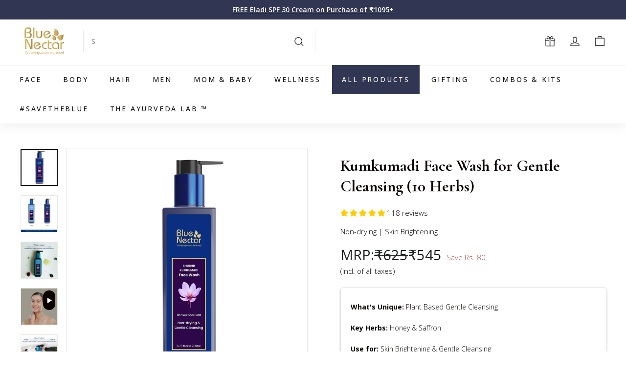

--- FILE ---
content_type: text/html; charset=utf-8
request_url: https://www.bluenectar.co.in/products/kumkumadi-face-wash-dry-skin-non-drying-skin-brightening-best-face-wash-men-and-women?variant=37857971798188
body_size: 90539
content:
<!doctype html>
<html class="no-js" lang="en" dir="ltr">
  <head>
     <meta charset="utf-8">
	<!-- Added by AVADA SEO Suite -->
	<script async crossorigin fetchpriority="high" src="/cdn/shopifycloud/importmap-polyfill/es-modules-shim.2.4.0.js"></script>
<script>
  const avadaLightJsExclude = ['cdn.nfcube.com', 'assets/ecom.js', 'variant-title-king', 'linked_options_variants', 'smile-loader.js', 'smart-product-filter-search', 'rivo-loyalty-referrals', 'avada-cookie-consent', 'consentmo-gdpr', 'quinn', 'pandectes'];
  const avadaLightJsInclude = ['https://www.googletagmanager.com/', 'https://connect.facebook.net/', 'https://business-api.tiktok.com/', 'https://static.klaviyo.com/', 'https://cdn.shopify.com/extensions/f8431058-ad55-468f-85a2-608b3a86477e/searchtap-product-search-25/assets/', 'https://www.clarity.ms/', 'https://cdnwidget.judge.me/'];
  window.AVADA_SPEED_BLACKLIST = avadaLightJsInclude.map(item => new RegExp(item, 'i'));
  window.AVADA_SPEED_WHITELIST = avadaLightJsExclude.map(item => new RegExp(item, 'i'));
</script>

<script>
  const isSpeedUpEnable = !1747470600000 || Date.now() < 1747470600000;
  if (isSpeedUpEnable) {
    const avadaSpeedUp=1;
    if(isSpeedUpEnable) {
  function _0x55aa(_0x575858,_0x2fd0be){const _0x30a92f=_0x1cb5();return _0x55aa=function(_0x4e8b41,_0xcd1690){_0x4e8b41=_0x4e8b41-(0xb5e+0xd*0x147+-0x1b1a);let _0x1c09f7=_0x30a92f[_0x4e8b41];return _0x1c09f7;},_0x55aa(_0x575858,_0x2fd0be);}(function(_0x4ad4dc,_0x42545f){const _0x5c7741=_0x55aa,_0x323f4d=_0x4ad4dc();while(!![]){try{const _0x588ea5=parseInt(_0x5c7741(0x10c))/(0xb6f+-0x1853+0xce5)*(-parseInt(_0x5c7741(0x157))/(-0x2363*0x1+0x1dd4+0x591*0x1))+-parseInt(_0x5c7741(0x171))/(0x269b+-0xeb+-0xf*0x283)*(parseInt(_0x5c7741(0x116))/(0x2e1+0x1*0x17b3+-0x110*0x19))+-parseInt(_0x5c7741(0x147))/(-0x1489+-0x312*0x6+0x26fa*0x1)+-parseInt(_0x5c7741(0xfa))/(-0x744+0x1*0xb5d+-0x413)*(-parseInt(_0x5c7741(0x102))/(-0x1e87+0x9e*-0x16+0x2c22))+parseInt(_0x5c7741(0x136))/(0x1e2d+0x1498+-0x1a3*0x1f)+parseInt(_0x5c7741(0x16e))/(0x460+0x1d96+0x3*-0xb4f)*(-parseInt(_0x5c7741(0xe3))/(-0x9ca+-0x1*-0x93f+0x1*0x95))+parseInt(_0x5c7741(0xf8))/(-0x1f73*0x1+0x6*-0x510+0x3dde);if(_0x588ea5===_0x42545f)break;else _0x323f4d['push'](_0x323f4d['shift']());}catch(_0x5d6d7e){_0x323f4d['push'](_0x323f4d['shift']());}}}(_0x1cb5,-0x193549+0x5dc3*-0x31+-0x2f963*-0x13),(function(){const _0x5cb2b4=_0x55aa,_0x23f9e9={'yXGBq':function(_0x237aef,_0x385938){return _0x237aef!==_0x385938;},'XduVF':function(_0x21018d,_0x56ff60){return _0x21018d===_0x56ff60;},'RChnz':_0x5cb2b4(0xf4)+_0x5cb2b4(0xe9)+_0x5cb2b4(0x14a),'TAsuR':function(_0xe21eca,_0x33e114){return _0xe21eca%_0x33e114;},'EvLYw':function(_0x1326ad,_0x261d04){return _0x1326ad!==_0x261d04;},'nnhAQ':_0x5cb2b4(0x107),'swpMF':_0x5cb2b4(0x16d),'plMMu':_0x5cb2b4(0xe8)+_0x5cb2b4(0x135),'PqBPA':function(_0x2ba85c,_0x35b541){return _0x2ba85c<_0x35b541;},'NKPCA':_0x5cb2b4(0xfc),'TINqh':function(_0x4116e3,_0x3ffd02,_0x2c8722){return _0x4116e3(_0x3ffd02,_0x2c8722);},'BAueN':_0x5cb2b4(0x120),'NgloT':_0x5cb2b4(0x14c),'ThSSU':function(_0xeb212a,_0x4341c1){return _0xeb212a+_0x4341c1;},'lDDHN':function(_0x4a1a48,_0x45ebfb){return _0x4a1a48 instanceof _0x45ebfb;},'toAYB':function(_0xcf0fa9,_0xf5fa6a){return _0xcf0fa9 instanceof _0xf5fa6a;},'VMiyW':function(_0x5300e4,_0x44e0f4){return _0x5300e4(_0x44e0f4);},'iyhbw':_0x5cb2b4(0x119),'zuWfR':function(_0x19c3e4,_0x4ee6e8){return _0x19c3e4<_0x4ee6e8;},'vEmrv':function(_0xd798cf,_0x5ea2dd){return _0xd798cf!==_0x5ea2dd;},'yxERj':function(_0x24b03b,_0x5aa292){return _0x24b03b||_0x5aa292;},'MZpwM':_0x5cb2b4(0x110)+_0x5cb2b4(0x109)+'pt','IeUHK':function(_0x5a4c7e,_0x2edf70){return _0x5a4c7e-_0x2edf70;},'Idvge':function(_0x3b526e,_0x36b469){return _0x3b526e<_0x36b469;},'qRwfm':_0x5cb2b4(0x16b)+_0x5cb2b4(0xf1),'CvXDN':function(_0x4b4208,_0x1db216){return _0x4b4208<_0x1db216;},'acPIM':function(_0x7d44b7,_0x3020d2){return _0x7d44b7(_0x3020d2);},'MyLMO':function(_0x22d4b2,_0xe7a6a0){return _0x22d4b2<_0xe7a6a0;},'boDyh':function(_0x176992,_0x346381,_0xab7fc){return _0x176992(_0x346381,_0xab7fc);},'ZANXD':_0x5cb2b4(0x10f)+_0x5cb2b4(0x12a)+_0x5cb2b4(0x142),'CXwRZ':_0x5cb2b4(0x123)+_0x5cb2b4(0x15f),'AuMHM':_0x5cb2b4(0x161),'KUuFZ':_0x5cb2b4(0xe6),'MSwtw':_0x5cb2b4(0x13a),'ERvPB':_0x5cb2b4(0x134),'ycTDj':_0x5cb2b4(0x15b),'Tvhir':_0x5cb2b4(0x154)},_0x469be1=_0x23f9e9[_0x5cb2b4(0x153)],_0x36fe07={'blacklist':window[_0x5cb2b4(0x11f)+_0x5cb2b4(0x115)+'T'],'whitelist':window[_0x5cb2b4(0x11f)+_0x5cb2b4(0x13e)+'T']},_0x26516a={'blacklisted':[]},_0x34e4a6=(_0x2be2f5,_0x25b3b2)=>{const _0x80dd2=_0x5cb2b4;if(_0x2be2f5&&(!_0x25b3b2||_0x23f9e9[_0x80dd2(0x13b)](_0x25b3b2,_0x469be1))&&(!_0x36fe07[_0x80dd2(0x170)]||_0x36fe07[_0x80dd2(0x170)][_0x80dd2(0x151)](_0xa5c7cf=>_0xa5c7cf[_0x80dd2(0x12b)](_0x2be2f5)))&&(!_0x36fe07[_0x80dd2(0x165)]||_0x36fe07[_0x80dd2(0x165)][_0x80dd2(0x156)](_0x4e2570=>!_0x4e2570[_0x80dd2(0x12b)](_0x2be2f5)))&&_0x23f9e9[_0x80dd2(0xf7)](avadaSpeedUp,0x5*0x256+-0x1*0x66c+-0x542+0.5)&&_0x2be2f5[_0x80dd2(0x137)](_0x23f9e9[_0x80dd2(0xe7)])){const _0x413c89=_0x2be2f5[_0x80dd2(0x16c)];return _0x23f9e9[_0x80dd2(0xf7)](_0x23f9e9[_0x80dd2(0x11e)](_0x413c89,-0x1deb*-0x1+0xf13+-0x2cfc),0x1176+-0x78b*0x5+0x1441);}return _0x2be2f5&&(!_0x25b3b2||_0x23f9e9[_0x80dd2(0xed)](_0x25b3b2,_0x469be1))&&(!_0x36fe07[_0x80dd2(0x170)]||_0x36fe07[_0x80dd2(0x170)][_0x80dd2(0x151)](_0x3d689d=>_0x3d689d[_0x80dd2(0x12b)](_0x2be2f5)))&&(!_0x36fe07[_0x80dd2(0x165)]||_0x36fe07[_0x80dd2(0x165)][_0x80dd2(0x156)](_0x26a7b3=>!_0x26a7b3[_0x80dd2(0x12b)](_0x2be2f5)));},_0x11462f=function(_0x42927f){const _0x346823=_0x5cb2b4,_0x5426ae=_0x42927f[_0x346823(0x159)+'te'](_0x23f9e9[_0x346823(0x14e)]);return _0x36fe07[_0x346823(0x170)]&&_0x36fe07[_0x346823(0x170)][_0x346823(0x156)](_0x107b0d=>!_0x107b0d[_0x346823(0x12b)](_0x5426ae))||_0x36fe07[_0x346823(0x165)]&&_0x36fe07[_0x346823(0x165)][_0x346823(0x151)](_0x1e7160=>_0x1e7160[_0x346823(0x12b)](_0x5426ae));},_0x39299f=new MutationObserver(_0x45c995=>{const _0x21802a=_0x5cb2b4,_0x3bc801={'mafxh':function(_0x6f9c57,_0x229989){const _0x9d39b1=_0x55aa;return _0x23f9e9[_0x9d39b1(0xf7)](_0x6f9c57,_0x229989);},'SrchE':_0x23f9e9[_0x21802a(0xe2)],'pvjbV':_0x23f9e9[_0x21802a(0xf6)]};for(let _0x333494=-0x7d7+-0x893+0x106a;_0x23f9e9[_0x21802a(0x158)](_0x333494,_0x45c995[_0x21802a(0x16c)]);_0x333494++){const {addedNodes:_0x1b685b}=_0x45c995[_0x333494];for(let _0x2f087=0x1f03+0x84b+0x1*-0x274e;_0x23f9e9[_0x21802a(0x158)](_0x2f087,_0x1b685b[_0x21802a(0x16c)]);_0x2f087++){const _0x4e5bac=_0x1b685b[_0x2f087];if(_0x23f9e9[_0x21802a(0xf7)](_0x4e5bac[_0x21802a(0x121)],-0x1f3a+-0x1*0x1b93+-0x3*-0x139a)&&_0x23f9e9[_0x21802a(0xf7)](_0x4e5bac[_0x21802a(0x152)],_0x23f9e9[_0x21802a(0xe0)])){const _0x5d9a67=_0x4e5bac[_0x21802a(0x107)],_0x3fb522=_0x4e5bac[_0x21802a(0x16d)];if(_0x23f9e9[_0x21802a(0x103)](_0x34e4a6,_0x5d9a67,_0x3fb522)){_0x26516a[_0x21802a(0x160)+'d'][_0x21802a(0x128)]([_0x4e5bac,_0x4e5bac[_0x21802a(0x16d)]]),_0x4e5bac[_0x21802a(0x16d)]=_0x469be1;const _0x1e52da=function(_0x2c95ff){const _0x359b13=_0x21802a;if(_0x3bc801[_0x359b13(0x118)](_0x4e5bac[_0x359b13(0x159)+'te'](_0x3bc801[_0x359b13(0x166)]),_0x469be1))_0x2c95ff[_0x359b13(0x112)+_0x359b13(0x150)]();_0x4e5bac[_0x359b13(0xec)+_0x359b13(0x130)](_0x3bc801[_0x359b13(0xe4)],_0x1e52da);};_0x4e5bac[_0x21802a(0x12d)+_0x21802a(0x163)](_0x23f9e9[_0x21802a(0xf6)],_0x1e52da),_0x4e5bac[_0x21802a(0x12c)+_0x21802a(0x131)]&&_0x4e5bac[_0x21802a(0x12c)+_0x21802a(0x131)][_0x21802a(0x11a)+'d'](_0x4e5bac);}}}}});_0x39299f[_0x5cb2b4(0x105)](document[_0x5cb2b4(0x10b)+_0x5cb2b4(0x16a)],{'childList':!![],'subtree':!![]});const _0x2910a9=/[|\\{}()\[\]^$+*?.]/g,_0xa9f173=function(..._0x1baa33){const _0x3053cc=_0x5cb2b4,_0x2e6f61={'mMWha':function(_0x158c76,_0x5c404b){const _0x25a05c=_0x55aa;return _0x23f9e9[_0x25a05c(0xf7)](_0x158c76,_0x5c404b);},'BXirI':_0x23f9e9[_0x3053cc(0x141)],'COGok':function(_0x421bf7,_0x55453a){const _0x4fd417=_0x3053cc;return _0x23f9e9[_0x4fd417(0x167)](_0x421bf7,_0x55453a);},'XLSAp':function(_0x193984,_0x35c446){const _0x5bbecf=_0x3053cc;return _0x23f9e9[_0x5bbecf(0xed)](_0x193984,_0x35c446);},'EygRw':function(_0xfbb69c,_0x21b15d){const _0xe5c840=_0x3053cc;return _0x23f9e9[_0xe5c840(0x104)](_0xfbb69c,_0x21b15d);},'xZuNx':_0x23f9e9[_0x3053cc(0x139)],'SBUaW':function(_0x5739bf,_0x2c2fab){const _0x42cbb1=_0x3053cc;return _0x23f9e9[_0x42cbb1(0x172)](_0x5739bf,_0x2c2fab);},'EAoTR':function(_0x123b29,_0x5b29bf){const _0x2828d2=_0x3053cc;return _0x23f9e9[_0x2828d2(0x11d)](_0x123b29,_0x5b29bf);},'cdYdq':_0x23f9e9[_0x3053cc(0x14e)],'WzJcf':_0x23f9e9[_0x3053cc(0xe2)],'nytPK':function(_0x53f733,_0x4ad021){const _0x4f0333=_0x3053cc;return _0x23f9e9[_0x4f0333(0x148)](_0x53f733,_0x4ad021);},'oUrHG':_0x23f9e9[_0x3053cc(0x14d)],'dnxjX':function(_0xed6b5f,_0x573f55){const _0x57aa03=_0x3053cc;return _0x23f9e9[_0x57aa03(0x15a)](_0xed6b5f,_0x573f55);}};_0x23f9e9[_0x3053cc(0x15d)](_0x1baa33[_0x3053cc(0x16c)],-0x1a3*-0x9+-0xf9*0xb+-0x407*0x1)?(_0x36fe07[_0x3053cc(0x170)]=[],_0x36fe07[_0x3053cc(0x165)]=[]):(_0x36fe07[_0x3053cc(0x170)]&&(_0x36fe07[_0x3053cc(0x170)]=_0x36fe07[_0x3053cc(0x170)][_0x3053cc(0x106)](_0xa8e001=>_0x1baa33[_0x3053cc(0x156)](_0x4a8a28=>{const _0x2e425b=_0x3053cc;if(_0x2e6f61[_0x2e425b(0x111)](typeof _0x4a8a28,_0x2e6f61[_0x2e425b(0x155)]))return!_0xa8e001[_0x2e425b(0x12b)](_0x4a8a28);else{if(_0x2e6f61[_0x2e425b(0xeb)](_0x4a8a28,RegExp))return _0x2e6f61[_0x2e425b(0x145)](_0xa8e001[_0x2e425b(0xdf)](),_0x4a8a28[_0x2e425b(0xdf)]());}}))),_0x36fe07[_0x3053cc(0x165)]&&(_0x36fe07[_0x3053cc(0x165)]=[..._0x36fe07[_0x3053cc(0x165)],..._0x1baa33[_0x3053cc(0xff)](_0x4e4c02=>{const _0x7c755c=_0x3053cc;if(_0x23f9e9[_0x7c755c(0xf7)](typeof _0x4e4c02,_0x23f9e9[_0x7c755c(0x141)])){const _0x932437=_0x4e4c02[_0x7c755c(0xea)](_0x2910a9,_0x23f9e9[_0x7c755c(0x16f)]),_0x34e686=_0x23f9e9[_0x7c755c(0xf0)](_0x23f9e9[_0x7c755c(0xf0)]('.*',_0x932437),'.*');if(_0x36fe07[_0x7c755c(0x165)][_0x7c755c(0x156)](_0x21ef9a=>_0x21ef9a[_0x7c755c(0xdf)]()!==_0x34e686[_0x7c755c(0xdf)]()))return new RegExp(_0x34e686);}else{if(_0x23f9e9[_0x7c755c(0x117)](_0x4e4c02,RegExp)){if(_0x36fe07[_0x7c755c(0x165)][_0x7c755c(0x156)](_0x5a3f09=>_0x5a3f09[_0x7c755c(0xdf)]()!==_0x4e4c02[_0x7c755c(0xdf)]()))return _0x4e4c02;}}return null;})[_0x3053cc(0x106)](Boolean)]));const _0x3eeb55=document[_0x3053cc(0x11b)+_0x3053cc(0x10e)](_0x23f9e9[_0x3053cc(0xf0)](_0x23f9e9[_0x3053cc(0xf0)](_0x23f9e9[_0x3053cc(0x122)],_0x469be1),'"]'));for(let _0xf831f7=-0x21aa+-0x1793+0x393d*0x1;_0x23f9e9[_0x3053cc(0x14b)](_0xf831f7,_0x3eeb55[_0x3053cc(0x16c)]);_0xf831f7++){const _0x5868cb=_0x3eeb55[_0xf831f7];_0x23f9e9[_0x3053cc(0x132)](_0x11462f,_0x5868cb)&&(_0x26516a[_0x3053cc(0x160)+'d'][_0x3053cc(0x128)]([_0x5868cb,_0x23f9e9[_0x3053cc(0x14d)]]),_0x5868cb[_0x3053cc(0x12c)+_0x3053cc(0x131)][_0x3053cc(0x11a)+'d'](_0x5868cb));}let _0xdf8cd0=-0x17da+0x2461+-0xc87*0x1;[..._0x26516a[_0x3053cc(0x160)+'d']][_0x3053cc(0x10d)](([_0x226aeb,_0x33eaa7],_0xe33bca)=>{const _0x2aa7bf=_0x3053cc;if(_0x2e6f61[_0x2aa7bf(0x143)](_0x11462f,_0x226aeb)){const _0x41da0d=document[_0x2aa7bf(0x11c)+_0x2aa7bf(0x131)](_0x2e6f61[_0x2aa7bf(0x127)]);for(let _0x6784c7=0xd7b+-0xaa5+-0x2d6;_0x2e6f61[_0x2aa7bf(0x164)](_0x6784c7,_0x226aeb[_0x2aa7bf(0xe5)][_0x2aa7bf(0x16c)]);_0x6784c7++){const _0x4ca758=_0x226aeb[_0x2aa7bf(0xe5)][_0x6784c7];_0x2e6f61[_0x2aa7bf(0x12f)](_0x4ca758[_0x2aa7bf(0x133)],_0x2e6f61[_0x2aa7bf(0x13f)])&&_0x2e6f61[_0x2aa7bf(0x145)](_0x4ca758[_0x2aa7bf(0x133)],_0x2e6f61[_0x2aa7bf(0x100)])&&_0x41da0d[_0x2aa7bf(0xe1)+'te'](_0x4ca758[_0x2aa7bf(0x133)],_0x226aeb[_0x2aa7bf(0xe5)][_0x6784c7][_0x2aa7bf(0x12e)]);}_0x41da0d[_0x2aa7bf(0xe1)+'te'](_0x2e6f61[_0x2aa7bf(0x13f)],_0x226aeb[_0x2aa7bf(0x107)]),_0x41da0d[_0x2aa7bf(0xe1)+'te'](_0x2e6f61[_0x2aa7bf(0x100)],_0x2e6f61[_0x2aa7bf(0x101)](_0x33eaa7,_0x2e6f61[_0x2aa7bf(0x126)])),document[_0x2aa7bf(0x113)][_0x2aa7bf(0x146)+'d'](_0x41da0d),_0x26516a[_0x2aa7bf(0x160)+'d'][_0x2aa7bf(0x162)](_0x2e6f61[_0x2aa7bf(0x13d)](_0xe33bca,_0xdf8cd0),-0x105d*0x2+0x1*-0xeaa+0x2f65),_0xdf8cd0++;}}),_0x36fe07[_0x3053cc(0x170)]&&_0x23f9e9[_0x3053cc(0xf3)](_0x36fe07[_0x3053cc(0x170)][_0x3053cc(0x16c)],0x10f2+-0x1a42+0x951)&&_0x39299f[_0x3053cc(0x15c)]();},_0x4c2397=document[_0x5cb2b4(0x11c)+_0x5cb2b4(0x131)],_0x573f89={'src':Object[_0x5cb2b4(0x14f)+_0x5cb2b4(0xfd)+_0x5cb2b4(0x144)](HTMLScriptElement[_0x5cb2b4(0xf9)],_0x23f9e9[_0x5cb2b4(0x14e)]),'type':Object[_0x5cb2b4(0x14f)+_0x5cb2b4(0xfd)+_0x5cb2b4(0x144)](HTMLScriptElement[_0x5cb2b4(0xf9)],_0x23f9e9[_0x5cb2b4(0xe2)])};document[_0x5cb2b4(0x11c)+_0x5cb2b4(0x131)]=function(..._0x4db605){const _0x1480b5=_0x5cb2b4,_0x3a6982={'KNNxG':function(_0x32fa39,_0x2a57e4,_0x3cc08f){const _0x5ead12=_0x55aa;return _0x23f9e9[_0x5ead12(0x169)](_0x32fa39,_0x2a57e4,_0x3cc08f);}};if(_0x23f9e9[_0x1480b5(0x13b)](_0x4db605[-0x4*-0x376+0x4*0x2f+-0xe94][_0x1480b5(0x140)+'e'](),_0x23f9e9[_0x1480b5(0x139)]))return _0x4c2397[_0x1480b5(0x114)](document)(..._0x4db605);const _0x2f091d=_0x4c2397[_0x1480b5(0x114)](document)(..._0x4db605);try{Object[_0x1480b5(0xf2)+_0x1480b5(0x149)](_0x2f091d,{'src':{..._0x573f89[_0x1480b5(0x107)],'set'(_0x3ae2bc){const _0x5d6fdc=_0x1480b5;_0x3a6982[_0x5d6fdc(0x129)](_0x34e4a6,_0x3ae2bc,_0x2f091d[_0x5d6fdc(0x16d)])&&_0x573f89[_0x5d6fdc(0x16d)][_0x5d6fdc(0x10a)][_0x5d6fdc(0x125)](this,_0x469be1),_0x573f89[_0x5d6fdc(0x107)][_0x5d6fdc(0x10a)][_0x5d6fdc(0x125)](this,_0x3ae2bc);}},'type':{..._0x573f89[_0x1480b5(0x16d)],'get'(){const _0x436e9e=_0x1480b5,_0x4b63b9=_0x573f89[_0x436e9e(0x16d)][_0x436e9e(0xfb)][_0x436e9e(0x125)](this);if(_0x23f9e9[_0x436e9e(0xf7)](_0x4b63b9,_0x469be1)||_0x23f9e9[_0x436e9e(0x103)](_0x34e4a6,this[_0x436e9e(0x107)],_0x4b63b9))return null;return _0x4b63b9;},'set'(_0x174ea3){const _0x1dff57=_0x1480b5,_0xa2fd13=_0x23f9e9[_0x1dff57(0x103)](_0x34e4a6,_0x2f091d[_0x1dff57(0x107)],_0x2f091d[_0x1dff57(0x16d)])?_0x469be1:_0x174ea3;_0x573f89[_0x1dff57(0x16d)][_0x1dff57(0x10a)][_0x1dff57(0x125)](this,_0xa2fd13);}}}),_0x2f091d[_0x1480b5(0xe1)+'te']=function(_0x5b0870,_0x8c60d5){const _0xab22d4=_0x1480b5;if(_0x23f9e9[_0xab22d4(0xf7)](_0x5b0870,_0x23f9e9[_0xab22d4(0xe2)])||_0x23f9e9[_0xab22d4(0xf7)](_0x5b0870,_0x23f9e9[_0xab22d4(0x14e)]))_0x2f091d[_0x5b0870]=_0x8c60d5;else HTMLScriptElement[_0xab22d4(0xf9)][_0xab22d4(0xe1)+'te'][_0xab22d4(0x125)](_0x2f091d,_0x5b0870,_0x8c60d5);};}catch(_0x5a9461){console[_0x1480b5(0x168)](_0x23f9e9[_0x1480b5(0xef)],_0x5a9461);}return _0x2f091d;};const _0x5883c5=[_0x23f9e9[_0x5cb2b4(0xfe)],_0x23f9e9[_0x5cb2b4(0x13c)],_0x23f9e9[_0x5cb2b4(0xf5)],_0x23f9e9[_0x5cb2b4(0x15e)],_0x23f9e9[_0x5cb2b4(0x138)],_0x23f9e9[_0x5cb2b4(0x124)]],_0x4ab8d2=_0x5883c5[_0x5cb2b4(0xff)](_0x439d08=>{return{'type':_0x439d08,'listener':()=>_0xa9f173(),'options':{'passive':!![]}};});_0x4ab8d2[_0x5cb2b4(0x10d)](_0x4d3535=>{const _0x3882ab=_0x5cb2b4;document[_0x3882ab(0x12d)+_0x3882ab(0x163)](_0x4d3535[_0x3882ab(0x16d)],_0x4d3535[_0x3882ab(0xee)],_0x4d3535[_0x3882ab(0x108)]);});}()));function _0x1cb5(){const _0x15f8e0=['ault','some','tagName','CXwRZ','wheel','BXirI','every','6lYvYYX','PqBPA','getAttribu','IeUHK','touchstart','disconnect','Idvge','ERvPB','/blocked','blackliste','keydown','splice','stener','SBUaW','whitelist','SrchE','toAYB','warn','boDyh','ement','script[typ','length','type','346347wGqEBH','NgloT','blacklist','33OVoYHk','zuWfR','toString','NKPCA','setAttribu','swpMF','230EEqEiq','pvjbV','attributes','mousemove','RChnz','beforescri','y.com/exte','replace','COGok','removeEven','EvLYw','listener','ZANXD','ThSSU','e="','defineProp','MyLMO','cdn.shopif','MSwtw','plMMu','XduVF','22621984JRJQxz','prototype','8818116NVbcZr','get','SCRIPT','ertyDescri','AuMHM','map','WzJcf','nytPK','7kiZatp','TINqh','VMiyW','observe','filter','src','options','n/javascri','set','documentEl','478083wuqgQV','forEach','torAll','Avada cann','applicatio','mMWha','preventDef','head','bind','D_BLACKLIS','75496skzGVx','lDDHN','mafxh','script','removeChil','querySelec','createElem','vEmrv','TAsuR','AVADA_SPEE','string','nodeType','qRwfm','javascript','Tvhir','call','oUrHG','xZuNx','push','KNNxG','ot lazy lo','test','parentElem','addEventLi','value','EAoTR','tListener','ent','acPIM','name','touchmove','ptexecute','6968312SmqlIb','includes','ycTDj','iyhbw','touchend','yXGBq','KUuFZ','dnxjX','D_WHITELIS','cdYdq','toLowerCas','BAueN','ad script','EygRw','ptor','XLSAp','appendChil','4975500NoPAFA','yxERj','erties','nsions','CvXDN','\$&','MZpwM','nnhAQ','getOwnProp'];_0x1cb5=function(){return _0x15f8e0;};return _0x1cb5();}
}
    class LightJsLoader{constructor(e){this.jQs=[],this.listener=this.handleListener.bind(this,e),this.scripts=["default","defer","async"].reduce(((e,t)=>({...e,[t]:[]})),{});const t=this;e.forEach((e=>window.addEventListener(e,t.listener,{passive:!0})))}handleListener(e){const t=this;return e.forEach((e=>window.removeEventListener(e,t.listener))),"complete"===document.readyState?this.handleDOM():document.addEventListener("readystatechange",(e=>{if("complete"===e.target.readyState)return setTimeout(t.handleDOM.bind(t),1)}))}async handleDOM(){this.suspendEvent(),this.suspendJQuery(),this.findScripts(),this.preloadScripts();for(const e of Object.keys(this.scripts))await this.replaceScripts(this.scripts[e]);for(const e of["DOMContentLoaded","readystatechange"])await this.requestRepaint(),document.dispatchEvent(new Event("lightJS-"+e));document.lightJSonreadystatechange&&document.lightJSonreadystatechange();for(const e of["DOMContentLoaded","load"])await this.requestRepaint(),window.dispatchEvent(new Event("lightJS-"+e));await this.requestRepaint(),window.lightJSonload&&window.lightJSonload(),await this.requestRepaint(),this.jQs.forEach((e=>e(window).trigger("lightJS-jquery-load"))),window.dispatchEvent(new Event("lightJS-pageshow")),await this.requestRepaint(),window.lightJSonpageshow&&window.lightJSonpageshow()}async requestRepaint(){return new Promise((e=>requestAnimationFrame(e)))}findScripts(){document.querySelectorAll("script[type=lightJs]").forEach((e=>{e.hasAttribute("src")?e.hasAttribute("async")&&e.async?this.scripts.async.push(e):e.hasAttribute("defer")&&e.defer?this.scripts.defer.push(e):this.scripts.default.push(e):this.scripts.default.push(e)}))}preloadScripts(){const e=this,t=Object.keys(this.scripts).reduce(((t,n)=>[...t,...e.scripts[n]]),[]),n=document.createDocumentFragment();t.forEach((e=>{const t=e.getAttribute("src");if(!t)return;const s=document.createElement("link");s.href=t,s.rel="preload",s.as="script",n.appendChild(s)})),document.head.appendChild(n)}async replaceScripts(e){let t;for(;t=e.shift();)await this.requestRepaint(),new Promise((e=>{const n=document.createElement("script");[...t.attributes].forEach((e=>{"type"!==e.nodeName&&n.setAttribute(e.nodeName,e.nodeValue)})),t.hasAttribute("src")?(n.addEventListener("load",e),n.addEventListener("error",e)):(n.text=t.text,e()),t.parentNode.replaceChild(n,t)}))}suspendEvent(){const e={};[{obj:document,name:"DOMContentLoaded"},{obj:window,name:"DOMContentLoaded"},{obj:window,name:"load"},{obj:window,name:"pageshow"},{obj:document,name:"readystatechange"}].map((t=>function(t,n){function s(n){return e[t].list.indexOf(n)>=0?"lightJS-"+n:n}e[t]||(e[t]={list:[n],add:t.addEventListener,remove:t.removeEventListener},t.addEventListener=(...n)=>{n[0]=s(n[0]),e[t].add.apply(t,n)},t.removeEventListener=(...n)=>{n[0]=s(n[0]),e[t].remove.apply(t,n)})}(t.obj,t.name))),[{obj:document,name:"onreadystatechange"},{obj:window,name:"onpageshow"}].map((e=>function(e,t){let n=e[t];Object.defineProperty(e,t,{get:()=>n||function(){},set:s=>{e["lightJS"+t]=n=s}})}(e.obj,e.name)))}suspendJQuery(){const e=this;let t=window.jQuery;Object.defineProperty(window,"jQuery",{get:()=>t,set(n){if(!n||!n.fn||!e.jQs.includes(n))return void(t=n);n.fn.ready=n.fn.init.prototype.ready=e=>{e.bind(document)(n)};const s=n.fn.on;n.fn.on=n.fn.init.prototype.on=function(...e){if(window!==this[0])return s.apply(this,e),this;const t=e=>e.split(" ").map((e=>"load"===e||0===e.indexOf("load.")?"lightJS-jquery-load":e)).join(" ");return"string"==typeof e[0]||e[0]instanceof String?(e[0]=t(e[0]),s.apply(this,e),this):("object"==typeof e[0]&&Object.keys(e[0]).forEach((n=>{delete Object.assign(e[0],{[t(n)]:e[0][n]})[n]})),s.apply(this,e),this)},e.jQs.push(n),t=n}})}}
new LightJsLoader(["keydown","mousemove","touchend","touchmove","touchstart","wheel"]);
  }
</script>

	<!-- /Added by AVADA SEO Suite -->
    <meta http-equiv="X-UA-Compatible" content="IE=edge,chrome=1">
    <meta name="viewport" content="width=device-width,initial-scale=1">
    <meta name="theme-color" content="#111111">
    <link rel="canonical" href="https://www.bluenectar.co.in/products/kumkumadi-face-wash-dry-skin-non-drying-skin-brightening-best-face-wash-men-and-women">
    <link rel="preconnect" href="https://fonts.shopifycdn.com" crossorigin>
    <link rel="dns-prefetch" href="https://ajax.googleapis.com">
    <link rel="dns-prefetch" href="https://maps.googleapis.com">
    <link rel="dns-prefetch" href="https://maps.gstatic.com">
    <link rel="stylesheet" href="https://unpkg.com/flickity@2/dist/flickity.min.css"><link rel="shortcut icon" href="//www.bluenectar.co.in/cdn/shop/files/32x32_32x32.png?v=1663752676" type="image/png">
<title>Shubhr Kumkumadi Face Wash for men &amp; women &ndash; Blue Nectar</title>
<meta name="description" content="Shop Our Exclusive Kumkumadi Face Wash For dry skin and skin brightening. This natural face wash for dry skin is a non-drying formula which gently cleanses the skin while maintaining its pH levels. It is a sulphate free and paraben free daily face wash suitable for both men and women.">
<meta property="og:site_name" content="Blue Nectar">
<meta property="og:url" content="https://www.bluenectar.co.in/products/kumkumadi-face-wash-dry-skin-non-drying-skin-brightening-best-face-wash-men-and-women">
<meta property="og:title" content="Kumkumadi Face Wash for Gentle Cleansing (10 Herbs)">
<meta property="og:type" content="product">
<meta property="og:description" content="Shop Our Exclusive Kumkumadi Face Wash For dry skin and skin brightening. This natural face wash for dry skin is a non-drying formula which gently cleanses the skin while maintaining its pH levels. It is a sulphate free and paraben free daily face wash suitable for both men and women."><meta property="og:image" content="http://www.bluenectar.co.in/cdn/shop/files/kumkumadi_face_wash_200_ml_4b2609ab-28e5-476b-89a4-649f2f2eca7a.jpg?v=1768986108">
  <meta property="og:image:secure_url" content="https://www.bluenectar.co.in/cdn/shop/files/kumkumadi_face_wash_200_ml_4b2609ab-28e5-476b-89a4-649f2f2eca7a.jpg?v=1768986108">
  <meta property="og:image:width" content="2000">
  <meta property="og:image:height" content="2000"><meta name="twitter:site" content="@">
<meta name="twitter:card" content="summary_large_image">
<meta name="twitter:title" content="Kumkumadi Face Wash for Gentle Cleansing (10 Herbs)">
<meta name="twitter:description" content="Shop Our Exclusive Kumkumadi Face Wash For dry skin and skin brightening. This natural face wash for dry skin is a non-drying formula which gently cleanses the skin while maintaining its pH levels. It is a sulphate free and paraben free daily face wash suitable for both men and women.">

<style data-shopify>@font-face {
  font-family: Poppins;
  font-weight: 500;
  font-style: normal;
  font-display: swap;
  src: url("//www.bluenectar.co.in/cdn/fonts/poppins/poppins_n5.ad5b4b72b59a00358afc706450c864c3c8323842.woff2") format("woff2"),
       url("//www.bluenectar.co.in/cdn/fonts/poppins/poppins_n5.33757fdf985af2d24b32fcd84c9a09224d4b2c39.woff") format("woff");
}

  @font-face {
  font-family: Poppins;
  font-weight: 300;
  font-style: normal;
  font-display: swap;
  src: url("//www.bluenectar.co.in/cdn/fonts/poppins/poppins_n3.05f58335c3209cce17da4f1f1ab324ebe2982441.woff2") format("woff2"),
       url("//www.bluenectar.co.in/cdn/fonts/poppins/poppins_n3.6971368e1f131d2c8ff8e3a44a36b577fdda3ff5.woff") format("woff");
}


  @font-face {
  font-family: Poppins;
  font-weight: 600;
  font-style: normal;
  font-display: swap;
  src: url("//www.bluenectar.co.in/cdn/fonts/poppins/poppins_n6.aa29d4918bc243723d56b59572e18228ed0786f6.woff2") format("woff2"),
       url("//www.bluenectar.co.in/cdn/fonts/poppins/poppins_n6.5f815d845fe073750885d5b7e619ee00e8111208.woff") format("woff");
}

  @font-face {
  font-family: Poppins;
  font-weight: 300;
  font-style: italic;
  font-display: swap;
  src: url("//www.bluenectar.co.in/cdn/fonts/poppins/poppins_i3.8536b4423050219f608e17f134fe9ea3b01ed890.woff2") format("woff2"),
       url("//www.bluenectar.co.in/cdn/fonts/poppins/poppins_i3.0f4433ada196bcabf726ed78f8e37e0995762f7f.woff") format("woff");
}

  @font-face {
  font-family: Poppins;
  font-weight: 600;
  font-style: italic;
  font-display: swap;
  src: url("//www.bluenectar.co.in/cdn/fonts/poppins/poppins_i6.bb8044d6203f492888d626dafda3c2999253e8e9.woff2") format("woff2"),
       url("//www.bluenectar.co.in/cdn/fonts/poppins/poppins_i6.e233dec1a61b1e7dead9f920159eda42280a02c3.woff") format("woff");
}

</style><link href="//www.bluenectar.co.in/cdn/shop/t/119/assets/components.css?v=9700082798631942841744777829" rel="stylesheet" type="text/css" media="all" />

<style data-shopify>:root {
    --colorBody: #ffffff;
    --colorBodyAlpha05: rgba(255, 255, 255, 0.05);
    --colorBodyDim: #f2f2f2;

    --colorBorder: #e8e8e1;

    --colorBtnPrimary: #111111;
    --colorBtnPrimaryLight: #2b2b2b;
    --colorBtnPrimaryDim: #040404;
    --colorBtnPrimaryText: #ffffff;

    --colorCartDot: #ba4444;
    --colorCartDotText: #fff;

    --colorFooter: #ffffff;
    --colorFooterBorder: #e8e8e1;
    --colorFooterText: #ffffff;

    --colorLink: #0b0101;

    --colorModalBg: rgba(255, 255, 255, 0.6);

    --colorNav: #ffffff;
    --colorNavSearch: #ffffff;
    --colorNavText: #111212;

    --colorPrice: #1c1d1d;

    --colorSaleTag: #ba4444;
    --colorSaleTagText: #ffffff;

    --colorScheme1Text: #ffffff;
    --colorScheme1Bg: #313652;
    --colorScheme2Text: #000000;
    --colorScheme2Bg: #ffffff;
    --colorScheme3Text: #000000;
    --colorScheme3Bg: #fcf4f1;
    --colorScheme4Bg:#313652;
    --colorScheme4Text:#ffffff;
    --colorTextBody: #0b0101;
    --colorTextBodyAlpha005: rgba(11, 1, 1, 0.05);
    --colorTextBodyAlpha008: rgba(11, 1, 1, 0.08);
    --colorTextSavings: #ba4444;

    --colorToolbar: #000000;
    --colorToolbarText: #ffffff;

    --urlIcoSelect: url(//www.bluenectar.co.in/cdn/shop/t/119/assets/ico-select.svg);
    --urlSwirlSvg: url(//www.bluenectar.co.in/cdn/shop/t/119/assets/swirl.svg);

    --header-padding-bottom: 0;

    --pageTopPadding: 35px;
    --pageNarrow: 780px;
    --pageWidthPadding: 40px;
    --gridGutter: 22px;
    --indexSectionPadding: 60px;
    --sectionHeaderBottom: 40px;
    --collapsibleIconWidth: 12px;

    --sizeChartMargin: 30px 0;
    --sizeChartIconMargin: 5px;

    --newsletterReminderPadding: 20px 30px 20px 25px;

    --textFrameMargin: 10px;

    /*Shop Pay Installments*/
    --color-body-text: #0b0101;
    --color-body: #ffffff;
    --color-bg: #ffffff;

     
    --typeHeaderPrimary: "Cormorant Garamond", serif;
    --typeHeaderFallback: sans-serif;
    --typeHeaderSize: 32px;
    /* --typeHeaderWeight: 500; */
     --typeHeaderWeight: 600;
    --typeHeaderLineHeight: 1.1;
    /* --typeHeaderSpacing: 0.05em; */
    --typeHeaderSpacing:0;

    
    --typeBasePrimary:"Open Sans", sans-serif;
    --typeBaseFallback:sans-serif;
    --typeBaseSize: 15px;
    --typeBaseWeight: 300;
    /* --typeBaseSpacing: 0.05em; */
      --typeBaseSpacing: 0;
    /* --typeBaseLineHeight: 1.6; */
     --typeBaseLineHeight: 28px;

    
    --colorSmallImageBg: #ffffff;
    --colorSmallImageBgDark: #f7f7f7;
    --colorLargeImageBg: #ffffff;
    --colorLargeImageBgLight: #ffffff;

    --icon-strokeWidth: 3px;
    --icon-strokeLinejoin: miter;

    
      --buttonRadius: 0;
      --btnPadding: 11px 20px;
    

    
      --roundness: 0;
    

    
      --gridThickness: 0;
    

    --productTileMargin: 10%;
    --collectionTileMargin: 0%;

    --swatchSize: 40px;
  }

  @media screen and (max-width: 768px) {
    :root {
      --pageTopPadding: 15px;
      --pageNarrow: 330px;
      --pageWidthPadding: 17px;
      --gridGutter: 16px;
      --indexSectionPadding: 40px;
      --sectionHeaderBottom: 25px;
      --collapsibleIconWidth: 10px;
      --textFrameMargin: 7px;
      --typeBaseSize: 13px;

      
        --roundness: 0;
        --btnPadding: 9px 17px;
      
    }
  }</style><link href="//www.bluenectar.co.in/cdn/shop/t/119/assets/overrides.css?v=61671070734277095511741671176" rel="stylesheet" type="text/css" media="all" />
<style data-shopify>:root {
        --productGridPadding: 12px;
      }</style><!-- Global Time Zone Script Shiprocket Checkout Start -->
    <script>
  function getUserTimezone() {
    return Intl.DateTimeFormat().resolvedOptions().timeZone;
  }

  function renderButton(showShiprocketCheckout) {
    let modifiedCSS = "";
    if (showShiprocketCheckout) {
      modifiedCSS = `
        button[name="checkout"]{display:none !important;}
        .btn.cart__checkout{display:none !important;}
        .shopify-payment-button__button.shopify-payment-button__button--unbranded{display:none !important;}
      `;
    } else {
      modifiedCSS = `
        .shiprocket-headless{display:none !important;}
      `;
    }
    const styleElement = document.createElement("style");
    styleElement.textContent = modifiedCSS;
    document.head.appendChild(styleElement);
  }

  function checkAndSetButtonVisibility() {
    const indiaTimezones = ["Asia/Kolkata", "Asia/Calcutta"];
    const userTimezone = getUserTimezone();
    
    const isIndia = indiaTimezones.includes(userTimezone);

    // If timezone is India → Show Shiprocket, Else → Show Native Checkout
    renderButton(isIndia);
  }

  checkAndSetButtonVisibility();
</script>

<!-- Global Time Zone Script Shiprocket Checkout End  -->
    
    
    <script>
      document.documentElement.className = document.documentElement.className.replace('no-js', 'js');

      window.theme = window.theme || {};

      theme.settings = {
        themeName: 'Expanse',
        themeVersion: "5.2.4" // x-release-please-version
      };
    </script><script type="importmap">
{
  "imports": {
    "@archetype-themes/scripts/config": "//www.bluenectar.co.in/cdn/shop/t/119/assets/config.aio.min.js?v=140403862401171029291741671140",
    "@archetype-themes/scripts/helpers/a11y": "//www.bluenectar.co.in/cdn/shop/t/119/assets/a11y.aio.min.js?v=149937130370262822301741671115",
    "@archetype-themes/scripts/helpers/ajax-renderer": "//www.bluenectar.co.in/cdn/shop/t/119/assets/ajax-renderer.aio.min.js?v=113582193666201471161741671116",
    "@archetype-themes/scripts/helpers/cart": "//www.bluenectar.co.in/cdn/shop/t/119/assets/cart.aio.min.js?v=61554804888275976131741671133",
    "@archetype-themes/scripts/helpers/currency": "//www.bluenectar.co.in/cdn/shop/t/119/assets/currency.aio.min.js?v=76555271800527570331741671141",
    "@archetype-themes/scripts/helpers/library-loader": "//www.bluenectar.co.in/cdn/shop/t/119/assets/library-loader.aio.min.js?v=3099975813828782031741671166",
    "@archetype-themes/scripts/helpers/section": "//www.bluenectar.co.in/cdn/shop/t/119/assets/section.aio.min.js?v=69581795431353384601741671219",
    "@archetype-themes/scripts/helpers/utils": "//www.bluenectar.co.in/cdn/shop/t/119/assets/utils.aio.min.js?v=17346733288910805771741671231",
    "@archetype-themes/scripts/helpers/vimeo": "//www.bluenectar.co.in/cdn/shop/t/119/assets/vimeo.aio.min.js?v=72999690988878064771741671236",
    "@archetype-themes/scripts/helpers/youtube": "//www.bluenectar.co.in/cdn/shop/t/119/assets/youtube.aio.min.js?v=66511528439766526181741671238",
    "@archetype-themes/scripts/modules/base-media": "//www.bluenectar.co.in/cdn/shop/t/119/assets/base-media.aio.min.js?v=81484118791811630581741671120",
    "@archetype-themes/scripts/modules/cart-drawer": "//www.bluenectar.co.in/cdn/shop/t/119/assets/cart-drawer.aio.min.js?v=114296398104366052121741671130",
    "@archetype-themes/scripts/modules/cart-form": "//www.bluenectar.co.in/cdn/shop/t/119/assets/cart-form.aio.min.js?v=14876072719107926161741671131",
    "@archetype-themes/scripts/modules/collection-sidebar": "//www.bluenectar.co.in/cdn/shop/t/119/assets/collection-sidebar.aio.min.js?v=126191773220575222611741671136",
    "@archetype-themes/scripts/modules/disclosure": "//www.bluenectar.co.in/cdn/shop/t/119/assets/disclosure.aio.min.js?v=129437100935411023621741671146",
    "@archetype-themes/scripts/modules/drawers": "//www.bluenectar.co.in/cdn/shop/t/119/assets/drawers.aio.min.js?v=177838748862965630961741671147",
    "@archetype-themes/scripts/modules/header-nav": "//www.bluenectar.co.in/cdn/shop/t/119/assets/header-nav.aio.min.js?v=95410605125328109541741671154",
    "@archetype-themes/scripts/modules/modal": "//www.bluenectar.co.in/cdn/shop/t/119/assets/modal.aio.min.js?v=91711812640384130901741671170",
    "@archetype-themes/scripts/modules/parallax": "//www.bluenectar.co.in/cdn/shop/t/119/assets/parallax.aio.min.js?v=125338409768459333391741671179",
    "@archetype-themes/scripts/modules/photoswipe": "//www.bluenectar.co.in/cdn/shop/t/119/assets/photoswipe.aio.min.js?v=8752541291545735321741671181",
    "@archetype-themes/scripts/modules/product-media": "//www.bluenectar.co.in/cdn/shop/t/119/assets/product-media.aio.min.js?v=172390038059030710251741671189",
    "@archetype-themes/scripts/modules/product-recommendations": "//www.bluenectar.co.in/cdn/shop/t/119/assets/product-recommendations.aio.min.js?v=95742215676985288231741671190",
    "@archetype-themes/scripts/modules/quantity-selector": "//www.bluenectar.co.in/cdn/shop/t/119/assets/quantity-selector.aio.min.js?v=130674664592326106121741671193",
    "@archetype-themes/scripts/modules/slideshow": "//www.bluenectar.co.in/cdn/shop/t/119/assets/slideshow.aio.min.js?v=7694286020781637641741671223",
    "@archetype-themes/scripts/modules/swatches": "//www.bluenectar.co.in/cdn/shop/t/119/assets/swatches.aio.min.js?v=178167042506248082881741671226",
    "@archetype-themes/scripts/modules/video-modal": "//www.bluenectar.co.in/cdn/shop/t/119/assets/video-modal.aio.min.js?v=121147343888854687511741671234",
    "@archetype-themes/scripts/modules/video-section": "//www.bluenectar.co.in/cdn/shop/t/119/assets/video-section.aio.min.js?v=95416326121442757281741671235",
    "@archetype-themes/scripts/vendors/flickity": "//www.bluenectar.co.in/cdn/shop/t/119/assets/flickity.aio.min.js?v=104784671665703514431741671150",
    "@archetype-themes/scripts/vendors/flickity-fade": "//www.bluenectar.co.in/cdn/shop/t/119/assets/flickity-fade.aio.min.js?v=101882029788271692351741671149",
    "@archetype-themes/scripts/vendors/in-view": "//www.bluenectar.co.in/cdn/shop/t/119/assets/in-view.aio.min.js?v=148055073115516658991741671160",
    "@archetype-themes/scripts/vendors/photoswipe-ui-default.min": "//www.bluenectar.co.in/cdn/shop/t/119/assets/photoswipe-ui-default.min.js?v=36102812715426724251741671180",
    "@archetype-themes/scripts/vendors/photoswipe.min": "//www.bluenectar.co.in/cdn/shop/t/119/assets/photoswipe.min.js?v=9794040944707490151741671182",
    "@archetype-themes/utils/pubsub": "//www.bluenectar.co.in/cdn/shop/t/119/assets/pubsub.aio.min.js?v=112458800817506251451741671192",
    "@archetype-themes/utils/script-loader": "//www.bluenectar.co.in/cdn/shop/t/119/assets/script-loader.aio.min.js?v=21643477084288741011741671198",
    "components/announcement-bar": "//www.bluenectar.co.in/cdn/shop/t/119/assets/announcement-bar.aio.min.js?v=19860907007423912771741671119",
    "components/block-buy-buttons": "//www.bluenectar.co.in/cdn/shop/t/119/assets/block-buy-buttons.aio.min.js?v=164176605022274762661741671121",
    "components/block-price": "//www.bluenectar.co.in/cdn/shop/t/119/assets/block-price.aio.min.js?v=164265695547315158881741671125",
    "components/block-variant-picker": "//www.bluenectar.co.in/cdn/shop/t/119/assets/block-variant-picker.aio.min.js?v=110012211073085821131741671128",
    "components/collapsible": "//www.bluenectar.co.in/cdn/shop/t/119/assets/collapsible.aio.min.js?v=95012245727196815811741671134",
    "components/gift-card-recipient-form": "//www.bluenectar.co.in/cdn/shop/t/119/assets/gift-card-recipient-form.aio.min.js?v=43525336878029669011741671151",
    "components/header-mobile-nav": "//www.bluenectar.co.in/cdn/shop/t/119/assets/header-mobile-nav.aio.min.js?v=14977810516010121721741671153",
    "components/item-grid": "//www.bluenectar.co.in/cdn/shop/t/119/assets/item-grid.aio.min.js?v=164576511747522291651741671163",
    "components/newsletter-reminder": "//www.bluenectar.co.in/cdn/shop/t/119/assets/newsletter-reminder.aio.min.js?v=29784962277328618091741671171",
    "components/predictive-search": "//www.bluenectar.co.in/cdn/shop/t/119/assets/predictive-search.aio.min.js?v=127325850966749638421741671183",
    "components/price-range": "//www.bluenectar.co.in/cdn/shop/t/119/assets/price-range.aio.min.js?v=164726348624004149221741671185",
    "components/product-images": "//www.bluenectar.co.in/cdn/shop/t/119/assets/product-images.aio.min.js?v=4508772963117625661741671187",
    "components/product-inventory": "//www.bluenectar.co.in/cdn/shop/t/119/assets/product-inventory.aio.min.js?v=84805222748004505071741671188",
    "components/quick-add": "//www.bluenectar.co.in/cdn/shop/t/119/assets/quick-add.aio.min.js?v=15696694214667833271741671195",
    "components/quick-shop": "//www.bluenectar.co.in/cdn/shop/t/119/assets/quick-shop.aio.min.js?v=182394011576764379071741671196",
    "components/rte": "//www.bluenectar.co.in/cdn/shop/t/119/assets/rte.aio.min.js?v=165861307554920711141741671197",
    "components/section-advanced-accordion": "//www.bluenectar.co.in/cdn/shop/t/119/assets/section-advanced-accordion.aio.min.js?v=150569130615771637231741671201",
    "components/section-age-verification-popup": "//www.bluenectar.co.in/cdn/shop/t/119/assets/section-age-verification-popup.aio.min.js?v=179307363876189830501741671202",
    "components/section-background-image-text": "//www.bluenectar.co.in/cdn/shop/t/119/assets/section-background-image-text.aio.min.js?v=112411347818142159441741671203",
    "components/section-collection-header": "//www.bluenectar.co.in/cdn/shop/t/119/assets/section-collection-header.aio.min.js?v=122041543367627814371741671204",
    "components/section-countdown": "//www.bluenectar.co.in/cdn/shop/t/119/assets/section-countdown.aio.min.js?v=96632889600797614861741671205",
    "components/section-footer": "//www.bluenectar.co.in/cdn/shop/t/119/assets/section-footer.aio.min.js?v=133632580361459275401741671206",
    "components/section-header": "//www.bluenectar.co.in/cdn/shop/t/119/assets/section-header.aio.min.js?v=143333077175264406171741671207",
    "components/section-hotspots": "//www.bluenectar.co.in/cdn/shop/t/119/assets/section-hotspots.aio.min.js?v=83256500286240841571741671208",
    "components/section-image-compare": "//www.bluenectar.co.in/cdn/shop/t/119/assets/section-image-compare.aio.min.js?v=176571944843050003001741671209",
    "components/section-main-cart": "//www.bluenectar.co.in/cdn/shop/t/119/assets/section-main-cart.aio.min.js?v=165301808105328613761741671210",
    "components/section-map": "//www.bluenectar.co.in/cdn/shop/t/119/assets/section-map.aio.min.js?v=146496359387915222641741671212",
    "components/section-more-products-vendor": "//www.bluenectar.co.in/cdn/shop/t/119/assets/section-more-products-vendor.aio.min.js?v=174833172175860663381741671213",
    "components/section-newsletter-popup": "//www.bluenectar.co.in/cdn/shop/t/119/assets/section-newsletter-popup.aio.min.js?v=64976765747177056481741671214",
    "components/section-password-header": "//www.bluenectar.co.in/cdn/shop/t/119/assets/section-password-header.aio.min.js?v=76364813257417571481741671215",
    "components/section-recently-viewed": "//www.bluenectar.co.in/cdn/shop/t/119/assets/section-recently-viewed.aio.min.js?v=74123986236260978431741671216",
    "components/section-testimonials": "//www.bluenectar.co.in/cdn/shop/t/119/assets/section-testimonials.aio.min.js?v=123629478400804212811741671217",
    "components/section-toolbar": "//www.bluenectar.co.in/cdn/shop/t/119/assets/section-toolbar.aio.min.js?v=129295813236407569661741671218",
    "components/store-availability": "//www.bluenectar.co.in/cdn/shop/t/119/assets/store-availability.aio.min.js?v=97448258603020392811741671225",
    "components/tool-tip": "//www.bluenectar.co.in/cdn/shop/t/119/assets/tool-tip.aio.min.js?v=31761487525577915121741671230",
    "components/tool-tip-trigger": "//www.bluenectar.co.in/cdn/shop/t/119/assets/tool-tip-trigger.aio.min.js?v=5488532067827380071741671229",
    "components/variant-sku": "//www.bluenectar.co.in/cdn/shop/t/119/assets/variant-sku.aio.min.js?v=86522902442286645921741671232",
    "components/video-media": "//www.bluenectar.co.in/cdn/shop/t/119/assets/video-media.aio.min.js?v=19954935022191491021741671233",
    "js-cookie": "//www.bluenectar.co.in/cdn/shop/t/119/assets/js.cookie.mjs?v=38015963105781969301741671165",
    "nouislider": "//www.bluenectar.co.in/cdn/shop/t/119/assets/nouislider.js?v=100438778919154896961741671173"
  }
}
</script>
<script>
  if (!(HTMLScriptElement.supports && HTMLScriptElement.supports('importmap'))) {
    const el = document.createElement('script')
    el.async = true
    el.src = "//www.bluenectar.co.in/cdn/shop/t/119/assets/es-module-shims.min.js?v=3197203922110785981741671148"
    document.head.appendChild(el)
  }
</script>

<script type="module" src="//www.bluenectar.co.in/cdn/shop/t/119/assets/is-land.min.js?v=92343381495565747271741671163"></script>



<script type="module">
  try {
    const importMap = document.querySelector('script[type="importmap"]')
    const importMapJson = JSON.parse(importMap.textContent)
    const importMapModules = Object.values(importMapJson.imports)
    for (let i = 0; i < importMapModules.length; i++) {
      const link = document.createElement('link')
      link.rel = 'modulepreload'
      link.href = importMapModules[i]
      document.head.appendChild(link)
    }
  } catch (e) {
    console.error(e)
  }
</script>
<script>window.performance && window.performance.mark && window.performance.mark('shopify.content_for_header.start');</script><meta name="google-site-verification" content="kzvrm3AsLAwhnKys6X0s8jzftvPRWA7HL6ZqEgPpheE">
<meta id="shopify-digital-wallet" name="shopify-digital-wallet" content="/52421263532/digital_wallets/dialog">
<link rel="alternate" type="application/json+oembed" href="https://www.bluenectar.co.in/products/kumkumadi-face-wash-dry-skin-non-drying-skin-brightening-best-face-wash-men-and-women.oembed">
<script async="async" src="/checkouts/internal/preloads.js?locale=en-IN"></script>
<script id="shopify-features" type="application/json">{"accessToken":"b456322ec3bbcb2a37034ef1a71e4c3d","betas":["rich-media-storefront-analytics"],"domain":"www.bluenectar.co.in","predictiveSearch":true,"shopId":52421263532,"locale":"en"}</script>
<script>var Shopify = Shopify || {};
Shopify.shop = "bluenectar.myshopify.com";
Shopify.locale = "en";
Shopify.currency = {"active":"INR","rate":"1.0"};
Shopify.country = "IN";
Shopify.theme = {"name":"New changes Manic Updated version","id":148788314357,"schema_name":"Expanse","schema_version":"5.2.4","theme_store_id":902,"role":"main"};
Shopify.theme.handle = "null";
Shopify.theme.style = {"id":null,"handle":null};
Shopify.cdnHost = "www.bluenectar.co.in/cdn";
Shopify.routes = Shopify.routes || {};
Shopify.routes.root = "/";</script>
<script type="module">!function(o){(o.Shopify=o.Shopify||{}).modules=!0}(window);</script>
<script>!function(o){function n(){var o=[];function n(){o.push(Array.prototype.slice.apply(arguments))}return n.q=o,n}var t=o.Shopify=o.Shopify||{};t.loadFeatures=n(),t.autoloadFeatures=n()}(window);</script>
<script id="shop-js-analytics" type="application/json">{"pageType":"product"}</script>
<script defer="defer" async type="module" src="//www.bluenectar.co.in/cdn/shopifycloud/shop-js/modules/v2/client.init-shop-cart-sync_BT-GjEfc.en.esm.js"></script>
<script defer="defer" async type="module" src="//www.bluenectar.co.in/cdn/shopifycloud/shop-js/modules/v2/chunk.common_D58fp_Oc.esm.js"></script>
<script defer="defer" async type="module" src="//www.bluenectar.co.in/cdn/shopifycloud/shop-js/modules/v2/chunk.modal_xMitdFEc.esm.js"></script>
<script type="module">
  await import("//www.bluenectar.co.in/cdn/shopifycloud/shop-js/modules/v2/client.init-shop-cart-sync_BT-GjEfc.en.esm.js");
await import("//www.bluenectar.co.in/cdn/shopifycloud/shop-js/modules/v2/chunk.common_D58fp_Oc.esm.js");
await import("//www.bluenectar.co.in/cdn/shopifycloud/shop-js/modules/v2/chunk.modal_xMitdFEc.esm.js");

  window.Shopify.SignInWithShop?.initShopCartSync?.({"fedCMEnabled":true,"windoidEnabled":true});

</script>
<script>(function() {
  var isLoaded = false;
  function asyncLoad() {
    if (isLoaded) return;
    isLoaded = true;
    var urls = ["https:\/\/d5zu2f4xvqanl.cloudfront.net\/42\/fe\/loader_2.js?shop=bluenectar.myshopify.com","https:\/\/tracker.wigzopush.com\/shopify.js?orgtoken=D03pFDLzQxCOlZqbXwNMUA\u0026shop=bluenectar.myshopify.com","https:\/\/sr-cdn.shiprocket.in\/sr-promise\/static\/uc.js?channel_id=4\u0026sr_company_id=2567782\u0026shop=bluenectar.myshopify.com","https:\/\/sr-cdn.shiprocket.in\/sr-promise\/static\/uc.js?channel_id=4\u0026sr_company_id=2582875\u0026shop=bluenectar.myshopify.com"];
    for (var i = 0; i < urls.length; i++) {
      var s = document.createElement('script');
      if ((!1747470600000 || Date.now() < 1747470600000) &&
      (!window.AVADA_SPEED_BLACKLIST || window.AVADA_SPEED_BLACKLIST.some(pattern => pattern.test(s))) &&
      (!window.AVADA_SPEED_WHITELIST || window.AVADA_SPEED_WHITELIST.every(pattern => !pattern.test(s)))) s.type = 'lightJs'; else s.type = 'text/javascript';
      s.async = true;
      s.src = urls[i];
      var x = document.getElementsByTagName('script')[0];
      x.parentNode.insertBefore(s, x);
    }
  };
  if(window.attachEvent) {
    window.attachEvent('onload', asyncLoad);
  } else {
    window.addEventListener('load', asyncLoad, false);
  }
})();</script>
<script id="__st">var __st={"a":52421263532,"offset":19800,"reqid":"eb2b0f71-83f1-46f9-b133-52df7c609fc7-1769107642","pageurl":"www.bluenectar.co.in\/products\/kumkumadi-face-wash-dry-skin-non-drying-skin-brightening-best-face-wash-men-and-women?variant=37857971798188","u":"35f89fd377aa","p":"product","rtyp":"product","rid":6197452505260};</script>
<script>window.ShopifyPaypalV4VisibilityTracking = true;</script>
<script id="form-persister">!function(){'use strict';const t='contact',e='new_comment',n=[[t,t],['blogs',e],['comments',e],[t,'customer']],o='password',r='form_key',c=['recaptcha-v3-token','g-recaptcha-response','h-captcha-response',o],s=()=>{try{return window.sessionStorage}catch{return}},i='__shopify_v',u=t=>t.elements[r],a=function(){const t=[...n].map((([t,e])=>`form[action*='/${t}']:not([data-nocaptcha='true']) input[name='form_type'][value='${e}']`)).join(',');var e;return e=t,()=>e?[...document.querySelectorAll(e)].map((t=>t.form)):[]}();function m(t){const e=u(t);a().includes(t)&&(!e||!e.value)&&function(t){try{if(!s())return;!function(t){const e=s();if(!e)return;const n=u(t);if(!n)return;const o=n.value;o&&e.removeItem(o)}(t);const e=Array.from(Array(32),(()=>Math.random().toString(36)[2])).join('');!function(t,e){u(t)||t.append(Object.assign(document.createElement('input'),{type:'hidden',name:r})),t.elements[r].value=e}(t,e),function(t,e){const n=s();if(!n)return;const r=[...t.querySelectorAll(`input[type='${o}']`)].map((({name:t})=>t)),u=[...c,...r],a={};for(const[o,c]of new FormData(t).entries())u.includes(o)||(a[o]=c);n.setItem(e,JSON.stringify({[i]:1,action:t.action,data:a}))}(t,e)}catch(e){console.error('failed to persist form',e)}}(t)}const f=t=>{if('true'===t.dataset.persistBound)return;const e=function(t,e){const n=function(t){return'function'==typeof t.submit?t.submit:HTMLFormElement.prototype.submit}(t).bind(t);return function(){let t;return()=>{t||(t=!0,(()=>{try{e(),n()}catch(t){(t=>{console.error('form submit failed',t)})(t)}})(),setTimeout((()=>t=!1),250))}}()}(t,(()=>{m(t)}));!function(t,e){if('function'==typeof t.submit&&'function'==typeof e)try{t.submit=e}catch{}}(t,e),t.addEventListener('submit',(t=>{t.preventDefault(),e()})),t.dataset.persistBound='true'};!function(){function t(t){const e=(t=>{const e=t.target;return e instanceof HTMLFormElement?e:e&&e.form})(t);e&&m(e)}document.addEventListener('submit',t),document.addEventListener('DOMContentLoaded',(()=>{const e=a();for(const t of e)f(t);var n;n=document.body,new window.MutationObserver((t=>{for(const e of t)if('childList'===e.type&&e.addedNodes.length)for(const t of e.addedNodes)1===t.nodeType&&'FORM'===t.tagName&&a().includes(t)&&f(t)})).observe(n,{childList:!0,subtree:!0,attributes:!1}),document.removeEventListener('submit',t)}))}()}();</script>
<script integrity="sha256-4kQ18oKyAcykRKYeNunJcIwy7WH5gtpwJnB7kiuLZ1E=" data-source-attribution="shopify.loadfeatures" defer="defer" src="//www.bluenectar.co.in/cdn/shopifycloud/storefront/assets/storefront/load_feature-a0a9edcb.js" crossorigin="anonymous"></script>
<script data-source-attribution="shopify.dynamic_checkout.dynamic.init">var Shopify=Shopify||{};Shopify.PaymentButton=Shopify.PaymentButton||{isStorefrontPortableWallets:!0,init:function(){window.Shopify.PaymentButton.init=function(){};var t=document.createElement("script");t.src="https://www.bluenectar.co.in/cdn/shopifycloud/portable-wallets/latest/portable-wallets.en.js",t.type="module",document.head.appendChild(t)}};
</script>
<script data-source-attribution="shopify.dynamic_checkout.buyer_consent">
  function portableWalletsHideBuyerConsent(e){var t=document.getElementById("shopify-buyer-consent"),n=document.getElementById("shopify-subscription-policy-button");t&&n&&(t.classList.add("hidden"),t.setAttribute("aria-hidden","true"),n.removeEventListener("click",e))}function portableWalletsShowBuyerConsent(e){var t=document.getElementById("shopify-buyer-consent"),n=document.getElementById("shopify-subscription-policy-button");t&&n&&(t.classList.remove("hidden"),t.removeAttribute("aria-hidden"),n.addEventListener("click",e))}window.Shopify?.PaymentButton&&(window.Shopify.PaymentButton.hideBuyerConsent=portableWalletsHideBuyerConsent,window.Shopify.PaymentButton.showBuyerConsent=portableWalletsShowBuyerConsent);
</script>
<script data-source-attribution="shopify.dynamic_checkout.cart.bootstrap">document.addEventListener("DOMContentLoaded",(function(){function t(){return document.querySelector("shopify-accelerated-checkout-cart, shopify-accelerated-checkout")}if(t())Shopify.PaymentButton.init();else{new MutationObserver((function(e,n){t()&&(Shopify.PaymentButton.init(),n.disconnect())})).observe(document.body,{childList:!0,subtree:!0})}}));
</script>

<script>window.performance && window.performance.mark && window.performance.mark('shopify.content_for_header.end');</script>
     <script src="//www.bluenectar.co.in/cdn/shop/t/119/assets/jquery.min.js?v=115860211936397945481741671165"></script>
     <script src="//www.bluenectar.co.in/cdn/shop/t/119/assets/theme.js?v=114701471833251950211760705120" defer="defer"></script>
     <script src="//www.bluenectar.co.in/cdn/shop/t/119/assets/collection-template.js?v=49062387239059114001741671137" defer="defer"></script>
     <script src="//www.bluenectar.co.in/cdn/shop/t/119/assets/custom-quick-add-to-cart.js?v=76585933281140664831755693154"></script>
     <script src="//www.bluenectar.co.in/cdn/shop/t/119/assets/jquery.min.js?v=115860211936397945481741671165"></script>
     <script src="https://unpkg.com/flickity@2/dist/flickity.pkgd.min.js"></script>
   <link href="//www.bluenectar.co.in/cdn/shop/t/119/assets/manic.css?v=148980026109795823721752817255" rel="stylesheet" type="text/css" media="all" />
   <link href="//www.bluenectar.co.in/cdn/shop/t/119/assets/color-schemes.css?v=154146865099235442681741671139" rel="stylesheet" type="text/css" media="all" />
   <link href="//www.bluenectar.co.in/cdn/shop/t/119/assets/predictive-search.css?v=155419495799855213251741671184" rel="stylesheet" type="text/css" media="all" />
    <link href="//www.bluenectar.co.in/cdn/shop/t/119/assets/site-header-structure.css?v=56190537993918106531741671222" rel="stylesheet" type="text/css" media="all" />
    
     <script type="application/javascript">
checkoutBuyer = "https://fastrr-boost-ui.pickrr.com/";
</script>
<!-- https://cdn.shopify.com/s/files/1/1380/9925/files/shopify_605f7f82-94c3-41b8-8acc-87665c7a9aee.js?v=1704519407 -->
<input type="hidden" value="www.bluenectar.co.in" id="sellerDomain"/>
<link rel="stylesheet" href="https://fastrr-boost-ui.pickrr.com/assets/styles/shopify.css">
<script src="https://fastrr-boost-ui.pickrr.com/assets/js/channels/shopify.js" defer></script>

<input type="hidden" value="percent" id="discountType"/>
<input type="hidden" value="5" id="discValue"/>
<input type="hidden" value="rz" id="template"/>
<input type="hidden" value="true" id="disablePrefetch"/>
<input type="hidden" value="true" id="disableUniversalCookie"/>




<script>
// Select the node that will be observed for mutations
const headlessNode = document.querySelector('html');

// Options for the observer (which mutations to observe)
const configuration = { attributes: true, childList: true, subtree: true };

// Callback function to execute when mutations are observed
const headlessCallback = (mutationList, observer) => {
  for (const mutation of mutationList) {
  let cartPage = document.querySelector('.cart__page')
  let discountContainer = document.querySelector('.tdf_discounted_dcode')
  let discountCode = document.querySelector('.tdf_discounted_dcode .tdf_discount_content')
    if(cartPage) {
      if(discountContainer) {
        if(discountCode){
          localStorage.setItem("fastrrCartCouponCode", discountCode.innerHTML.replace(/<.*/s, '').trim())
        }else{
          localStorage.removeItem("fastrrCartCouponCode")
        }
      }else{
          localStorage.removeItem("fastrrCartCouponCode")
        }
    }else{
          localStorage.removeItem("fastrrCartCouponCode")
    }

  let miniCart = document.querySelector('.site-header__drawer.site-header__cart.is-active')
    if(miniCart){
     if(discountContainer) {
        if(discountCode){
          localStorage.setItem("fastrrCartCouponCode", discountCode.innerHTML.replace(/<.*/s, '').trim())
        }else{
          localStorage.removeItem("fastrrCartCouponCode")
        }
      }else{
          localStorage.removeItem("fastrrCartCouponCode")
        }
    }else{
          localStorage.removeItem("fastrrCartCouponCode")
    }

  }
};

// Create an observer instance linked to the callback function
const observer1 = new MutationObserver(headlessCallback);

// Start observing the target node for configured mutations
observer1.observe(headlessNode, configuration);

</script>

 
<style>
.sr-headless-checkout{
  font-family: inherit;
  font-size: 17px;
  font-weight: 700;
  letter-spacing: 0.85px;
  border-radius:0px;
  height:54px;
  background-color:rgb(17, 17, 17);
  border:1px solid transparent;
  text-transform:inherit;
  }

 .shiprocket-headless[data-type="cart"] .sr-headless-checkout {
   height:48px;
   font-size:13px;
 }
  .sr-discount-label{
  font-size:0px !important;
}

 .sr-discount-label:before{
   content:"Apply Discounts & Redeem Loyalty Points at Next Step";
  font-size: 9px;
    color: #000;
    text-transform: none;
    top: -8px;
    left: 6px;
    background-color: #53ff73;
    border-radius: 3px;
    padding: 0 10px;
}

   @media only screen and (max-width: 640px){
 .sr-discount-label {
    font-size: 9px;
    color: #000;
    text-transform: none;
    position: absolute;
    top: -12px;
    left: 0px;
    background-color: #53ff73;
    border-radius: 1px;
    padding: 0 10px;
 }
  }

  
</style>
    <link rel="stylesheet" href="https://sr-promise-prod.s3.ap-south-1.amazonaws.com/sr-promise/static/blue-nector-ga.css">
    <script src="https://sr-promise-prod.s3.ap-south-1.amazonaws.com/sr-promise/static/instant-widget.js?uuid=91703b8d-fa0d-4945-a195-e9782baf8c6a" defer="defer"></script>
    <link rel="preconnect" href="https://fonts.googleapis.com">
<link rel="preconnect" href="https://fonts.gstatic.com" crossorigin>
<link href="https://fonts.googleapis.com/css2?family=Cormorant+Garamond:ital,wght@0,300..700;1,300..700&family=Open+Sans:ital,wght@0,300..800;1,300..800&display=swap" rel="stylesheet">
    
    
  <script src="//www.bluenectar.co.in/cdn/shop/t/119/assets/jquery.min.js?v=115860211936397945481741671165"></script>
  <script src="//www.bluenectar.co.in/cdn/shop/t/119/assets/custom.js?v=73961325347250147191741671144"></script>
  <!-- BEGIN app block: shopify://apps/avada-seo-suite/blocks/avada-seo/15507c6e-1aa3-45d3-b698-7e175e033440 --><script>
  window.AVADA_SEO_ENABLED = true;
</script><!-- BEGIN app snippet: avada-broken-link-manager --><!-- END app snippet --><!-- BEGIN app snippet: avada-seo-site --><meta name="" content="" /><meta name="" content="" /><meta name="" content="" /><meta name="" content="" /><meta name="" content="" /><!-- END app snippet --><!-- BEGIN app snippet: avada-robot-onpage --><!-- Avada SEO Robot Onpage -->












<!-- END app snippet --><!-- BEGIN app snippet: avada-frequently-asked-questions -->







<!-- END app snippet --><!-- BEGIN app snippet: avada-custom-css --> <!-- BEGIN Avada SEO custom CSS END -->


<!-- END Avada SEO custom CSS END -->
<!-- END app snippet --><!-- BEGIN app snippet: avada-blog-posts-and-article --><!-- END app snippet --><!-- BEGIN app snippet: avada-homepage --><!-- END app snippet --><!-- BEGIN app snippet: avada-product-and-collection --><script>
    console.log('productAndCollection', {"handlingTimeMin":1,"priceValidUntil":"2030-01-01","handlingTimeMax":5,"priceValidUntilEnable":true,"selected":[],"status":true,"showShippingDetails":true,"transitTimeMin":1,"transitTimeMax":7,"price":0,"currency":"INR","applicableCountry":"IN","returnShippingFeesAmount":0,"returnPolicyCategory":"https:\/\/schema.org\/MerchantReturnFiniteReturnWindow","returnMethod":"https:\/\/schema.org\/ReturnByMail","returnFees":"https:\/\/schema.org\/FreeReturn","country":"IN","returnDay":7,"handlingTimeUnit":"DAY","transitTimeUnit":"DAY","showStockStatus":true,"offerType":"offer","showReturnPolicy":true});
  </script><script type="application/ld+json">
  {
    "@context": "https://schema.org",
    "@type": "ProductGroup",
    "@id": "https://www.bluenectar.co.in/products/kumkumadi-face-wash-dry-skin-non-drying-skin-brightening-best-face-wash-men-and-women",
    "name": "Kumkumadi Face Wash for Gentle Cleansing (10 Herbs)",
    "description": "Shubhr Kumkumadi Face Wash has 10 Ayurvedic Herbs like Kumkumadi Oil and Rose Water, that are known not only to brighten the skin but also to balance the skin's pH levels. This non-drying face wash is a Sulphate \u0026amp; paraben-free daily face wash suitable for all skin types. Kumkumadi Oil in this ayurvedic face wash gently moisturizes the skin and Rose Water hydrates the skin, making it the best face wash for dry skin."
,"productGroupID": "6197452505260","brand": {
        "@type": "Brand",
        "name": "Blue Nectar"
      },"hasVariant": [{
          "@type": "Product","productGroupID": "6197452505260","sku": "Pimple-Facewash_100ml","gtin13": "8906131840497","image": "https://www.bluenectar.co.in/cdn/shop/files/kumkumadi_face_wash_200_ml_4b2609ab-28e5-476b-89a4-649f2f2eca7a.jpg?v=1768986108"
          ,"name": "100ml Kumkumadi Face Wash for Gentle Cleansing (10 Herbs)"
          ,"description": "Shubhr Kumkumadi Face Wash has 10 Ayurvedic Herbs like Kumkumadi Oil and Rose Water, that are known not only to brighten the skin but also to balance the skin's pH levels. This non-drying face wash is a Sulphate \u0026amp; paraben-free daily face wash suitable for all skin types. Kumkumadi Oil in this ayurvedic face wash gently moisturizes the skin and Rose Water hydrates the skin, making it the best face wash for dry skin."
          
,"size": "100ml","shippingDetails": {
            "@type": "OfferShippingDetails",
            "shippingRate": {
              "@type": "MonetaryAmount",
              "value": 0,
              "currency": "INR"
            },
            "shippingDestination": {
              "@type": "DefinedRegion",
              "addressCountry": "IN"
            },
            "deliveryTime": {
              "@type": "ShippingDeliveryTime",
              "handlingTime": {
                "@type": "QuantitativeValue",
                "minValue": 1,
                "maxValue": 5,
                "unitCode": "DAY"
              },
              "transitTime": {
                "@type": "QuantitativeValue",
                "minValue": 1,
                "maxValue": 7,
                "unitCode": "DAY"
              }
            }
          },"offers": {
            "@type": "Offer",
            "price": 545.0,
            "priceCurrency": "INR",
            "itemCondition": "https://schema.org/NewCondition","availability": "https://schema.org/InStock","priceValidUntil": "2030-01-01","url": "https://www.bluenectar.co.in/products/kumkumadi-face-wash-dry-skin-non-drying-skin-brightening-best-face-wash-men-and-women?variant=47047136805109","shippingDetails": {
              "@type": "OfferShippingDetails",
              "shippingRate": {
                "@type": "MonetaryAmount",
                "value": 0,
                "currency": "INR"
              },
              "shippingDestination": {
                "@type": "DefinedRegion",
                "addressCountry": "IN"
              },
              "deliveryTime": {
                "@type": "ShippingDeliveryTime",
                "handlingTime": {
                  "@type": "QuantitativeValue",
                  "minValue": 1,
                  "maxValue": 5,
                  "unitCode": "DAY"
                },
                "transitTime": {
                  "@type": "QuantitativeValue",
                  "minValue": 1,
                  "maxValue": 7,
                  "unitCode": "DAY"
                }
              }
            },"hasMerchantReturnPolicy": {
              "@type": "MerchantReturnPolicy"
              ,"applicableCountry": "IN"
              ,"returnPolicyCategory": "https://schema.org/MerchantReturnFiniteReturnWindow"
              ,"merchantReturnDays": 7
              ,"returnMethod": "https://schema.org/ReturnByMail"
               ,"refundType": "","returnFees": "https://schema.org/FreeReturn"
            }}
        },{
          "@type": "Product","productGroupID": "6197452505260","sku": "Pimple-Facewash_200ml","gtin13": "8906131840503","image": "https://www.bluenectar.co.in/cdn/shop/files/kumkumadi_face_wash_200_ml_4b2609ab-28e5-476b-89a4-649f2f2eca7a.jpg?v=1768986108"
          ,"name": "200ml Kumkumadi Face Wash for Gentle Cleansing (10 Herbs)"
          ,"description": "Shubhr Kumkumadi Face Wash has 10 Ayurvedic Herbs like Kumkumadi Oil and Rose Water, that are known not only to brighten the skin but also to balance the skin's pH levels. This non-drying face wash is a Sulphate \u0026amp; paraben-free daily face wash suitable for all skin types. Kumkumadi Oil in this ayurvedic face wash gently moisturizes the skin and Rose Water hydrates the skin, making it the best face wash for dry skin."
          
,"size": "200ml","shippingDetails": {
            "@type": "OfferShippingDetails",
            "shippingRate": {
              "@type": "MonetaryAmount",
              "value": 0,
              "currency": "INR"
            },
            "shippingDestination": {
              "@type": "DefinedRegion",
              "addressCountry": "IN"
            },
            "deliveryTime": {
              "@type": "ShippingDeliveryTime",
              "handlingTime": {
                "@type": "QuantitativeValue",
                "minValue": 1,
                "maxValue": 5,
                "unitCode": "DAY"
              },
              "transitTime": {
                "@type": "QuantitativeValue",
                "minValue": 1,
                "maxValue": 7,
                "unitCode": "DAY"
              }
            }
          },"offers": {
            "@type": "Offer",
            "price": 745.0,
            "priceCurrency": "INR",
            "itemCondition": "https://schema.org/NewCondition","availability": "https://schema.org/InStock","priceValidUntil": "2030-01-01","url": "https://www.bluenectar.co.in/products/kumkumadi-face-wash-dry-skin-non-drying-skin-brightening-best-face-wash-men-and-women?variant=47047136837877","shippingDetails": {
              "@type": "OfferShippingDetails",
              "shippingRate": {
                "@type": "MonetaryAmount",
                "value": 0,
                "currency": "INR"
              },
              "shippingDestination": {
                "@type": "DefinedRegion",
                "addressCountry": "IN"
              },
              "deliveryTime": {
                "@type": "ShippingDeliveryTime",
                "handlingTime": {
                  "@type": "QuantitativeValue",
                  "minValue": 1,
                  "maxValue": 5,
                  "unitCode": "DAY"
                },
                "transitTime": {
                  "@type": "QuantitativeValue",
                  "minValue": 1,
                  "maxValue": 7,
                  "unitCode": "DAY"
                }
              }
            },"hasMerchantReturnPolicy": {
              "@type": "MerchantReturnPolicy"
              ,"applicableCountry": "IN"
              ,"returnPolicyCategory": "https://schema.org/MerchantReturnFiniteReturnWindow"
              ,"merchantReturnDays": 7
              ,"returnMethod": "https://schema.org/ReturnByMail"
               ,"refundType": "","returnFees": "https://schema.org/FreeReturn"
            }}
        }],"offers": {"@type": "Offer","price": "545.0","priceCurrency": "INR",
      "itemCondition": "https://schema.org/NewCondition","availability": "https://schema.org/InStock","priceValidUntil": "2030-01-01","shippingDetails": {
        "@type": "OfferShippingDetails",
        "shippingRate": {
          "@type": "MonetaryAmount",
          "value": 0,
          "currency": "INR"
        },
        "shippingDestination": {
          "@type": "DefinedRegion",
          "addressCountry": "IN"
        },
        "deliveryTime": {
          "@type": "ShippingDeliveryTime",
          "handlingTime": {
            "@type": "QuantitativeValue",
            "minValue": 1,
            "maxValue": 5,
            "unitCode": "DAY"
          },
          "transitTime": {
            "@type": "QuantitativeValue",
            "minValue": 1,
            "maxValue": 7,
            "unitCode": "DAY"
          }
        }
      },"hasMerchantReturnPolicy": {
        "@type": "MerchantReturnPolicy"
        ,"applicableCountry": "IN"
        ,"returnPolicyCategory": "https://schema.org/MerchantReturnFiniteReturnWindow"
        ,"merchantReturnDays": 7
        ,"returnMethod": "https://schema.org/ReturnByMail"
        ,"refundType": "","returnFees": "https://schema.org/FreeReturn"
      },"url": "https://www.bluenectar.co.in/products/kumkumadi-face-wash-dry-skin-non-drying-skin-brightening-best-face-wash-men-and-women"
    },
    "image": ["https://www.bluenectar.co.in/cdn/shop/files/kumkumadi_face_wash_200_ml_4b2609ab-28e5-476b-89a4-649f2f2eca7a.jpg?v=1768986108","https://www.bluenectar.co.in/cdn/shop/files/Kumkumadi_face_wash_transition_image_no_change_200_ml_a9857d9b-75da-4529-9cc0-f10653d9cfd4.jpg?v=1768986108","https://www.bluenectar.co.in/cdn/shop/files/Kumkumadi_Face_Wash-1_839907e6-ddba-4e7a-8cf2-36077416a61f.jpg?v=1768986108","https://www.bluenectar.co.in/cdn/shop/files/Kumkumadi_Face_Wash-5_8ac077b0-bb84-462c-a3f1-4b548c0a4274.jpg?v=1768986108","https://www.bluenectar.co.in/cdn/shop/files/Kumkumadi_Face_Wash-4_58444a75-c0f8-495e-ab60-3fe63368922f.jpg?v=1768986108","https://www.bluenectar.co.in/cdn/shop/files/Kumkumadi_Face_Wash-2_44b91e41-c74d-4a67-96ac-8ed794402a08.jpg?v=1768986108","https://www.bluenectar.co.in/cdn/shop/files/Kumkumadi_Face_Wash-3_a570d2c8-93ae-4bae-b5a1-1c4f7654e297.jpg?v=1768986108","https://www.bluenectar.co.in/cdn/shop/files/Save_the_blue_new_889b249c-76be-4d87-ba3f-889ec1ddf251.jpg?v=1768986108","https://www.bluenectar.co.in/cdn/shop/files/kumkumadi_face_wash_100_ml.jpg?v=1768976512","https://www.bluenectar.co.in/cdn/shop/files/kumkumadi_face_wash_200_ml_b950ce92-06cb-4730-a5a4-743a6c04ee56.jpg?v=1768986108"],"sku": "Pimple-Facewash_100ml","gtin": "8906131840497","aggregateRating": {
          "@type": "AggregateRating",
          "ratingValue": 4.91,
          "reviewCount": 118
        },"releaseDate": "2021-01-14 17:24:40 +0530"
  }
  </script><!-- END app snippet --><!-- BEGIN app snippet: avada-seo-preload --><script>
  const ignore = ["\/cart","\/account"];
  window.FPConfig = {
      delay: 0,
      ignoreKeywords: ignore || ['/cart', '/account/login', '/account/logout', '/account'],
      maxRPS: 3,
      hoverDelay: 50
  };
</script>


  <script type="lightJs" src="https://cdn.shopify.com/extensions/019bd69f-acd5-7f0b-a4be-3e159fb266d7/avada-seo-suite-222/assets/flying-pages.js" defer="defer"></script>

<!-- END app snippet --><!-- BEGIN app snippet: avada-seo-social -->
<meta property="og:site_name" content="Blue Nectar">
  <meta property="og:url" content="https://www.bluenectar.co.in/products/kumkumadi-face-wash-dry-skin-non-drying-skin-brightening-best-face-wash-men-and-women">
  <meta property="og:type" content="product"><meta property="og:title" content="Kumkumadi Face Wash for Gentle Cleansing (10 Herbs)"><meta property="og:description" content="Shop Our Exclusive Kumkumadi Face Wash For dry skin and skin brightening. This natural face wash for dry skin is a non-drying formula which gently cleanses the skin while maintaining its pH levels. It is a sulphate free and paraben free daily face wash suitable for both men and women."><meta property="product:availability" content="instock">
    <meta property="product:price:amount"
          content="545.0">
    <meta property="product:price:currency" content="INR"><meta property="og:image" content="http://www.bluenectar.co.in/cdn/shop/files/kumkumadi_face_wash_200_ml_4b2609ab-28e5-476b-89a4-649f2f2eca7a.jpg?v=1768986108&width=600">
        <meta property="og:image:secure_url" content="https://www.bluenectar.co.in/cdn/shop/files/kumkumadi_face_wash_200_ml_4b2609ab-28e5-476b-89a4-649f2f2eca7a.jpg?v=1768986108&width=600">
        <meta property="og:image:width" content="2000">
        <meta property="og:image:height" content="2000">
        <meta property="og:image:alt" content="Kumkumadi Face Wash for Gentle Cleansing (10 Herbs)">
      
<meta name="twitter:site" content="@Blue Nectar"><meta name="twitter:card" content="summary_large_image">
<meta name="twitter:title" content="Kumkumadi Face Wash for Gentle Cleansing (10 Herbs)">
<meta name="twitter:description" content="Shop Our Exclusive Kumkumadi Face Wash For dry skin and skin brightening. This natural face wash for dry skin is a non-drying formula whi...">
<meta name="twitter:image" content="http://www.bluenectar.co.in/cdn/shop/files/kumkumadi_face_wash_200_ml_4b2609ab-28e5-476b-89a4-649f2f2eca7a.jpg?v=1768986108">
      

<!-- END app snippet --><!-- BEGIN app snippet: avada-loading --><style>
  @keyframes avada-rotate {
    0% { transform: rotate(0); }
    100% { transform: rotate(360deg); }
  }

  @keyframes avada-fade-out {
    0% { opacity: 1; visibility: visible; }
    100% { opacity: 0; visibility: hidden; }
  }

  .Avada-LoadingScreen {
    display: none;
    width: 100%;
    height: 100vh;
    top: 0;
    position: fixed;
    z-index: 9999;
    display: flex;
    align-items: center;
    justify-content: center;
  
    background-color: #F2F2F2;
  
  }

  .Avada-LoadingScreen svg {
    animation: avada-rotate 1s linear infinite;
    width: 75px;
    height: 75px;
  }
</style>
<script>
  const themeId = Shopify.theme.id;
  const loadingSettingsValue = {"bgType":"color","displayShow":"first","durationTime":2,"sizeLoading":"75","bgColor":"#F2F2F2","loadingType":"circle","bgImage":"","loadingColor":"#333333","waitTime":0,"enabled":false};
  const loadingType = loadingSettingsValue?.loadingType;
  function renderLoading() {
    new MutationObserver((mutations, observer) => {
      if (document.body) {
        observer.disconnect();
        const loadingDiv = document.createElement('div');
        loadingDiv.className = 'Avada-LoadingScreen';
        if(loadingType === 'custom_logo' || loadingType === 'favicon_logo') {
          const srcLoadingImage = loadingSettingsValue?.customLogoThemeIds[themeId] || '';
          if(srcLoadingImage) {
            loadingDiv.innerHTML = `
            <img alt="Avada logo"  height="600px" loading="eager" fetchpriority="high"
              src="${srcLoadingImage}&width=600"
              width="600px" />
              `
          }
        }
        if(loadingType === 'circle') {
          loadingDiv.innerHTML = `
        <svg viewBox="0 0 40 40" fill="none" xmlns="http://www.w3.org/2000/svg">
          <path d="M20 3.75C11.0254 3.75 3.75 11.0254 3.75 20C3.75 21.0355 2.91053 21.875 1.875 21.875C0.839475 21.875 0 21.0355 0 20C0 8.9543 8.9543 0 20 0C31.0457 0 40 8.9543 40 20C40 31.0457 31.0457 40 20 40C18.9645 40 18.125 39.1605 18.125 38.125C18.125 37.0895 18.9645 36.25 20 36.25C28.9748 36.25 36.25 28.9748 36.25 20C36.25 11.0254 28.9748 3.75 20 3.75Z" fill="#333333"/>
        </svg>
      `;
        }

        document.body.insertBefore(loadingDiv, document.body.firstChild || null);
        const e = '2';
        const t = 'first';
        const o = 'first' === t;
        const a = sessionStorage.getItem('isShowLoadingAvada');
        const n = document.querySelector('.Avada-LoadingScreen');
        if (a && o) return (n.style.display = 'none');
        n.style.display = 'flex';
        const i = document.body;
        i.style.overflow = 'hidden';
        const l = () => {
          i.style.overflow = 'auto';
          n.style.animation = 'avada-fade-out 1s ease-out forwards';
          setTimeout(() => {
            n.style.display = 'none';
          }, 1000);
        };
        if ((o && !a && sessionStorage.setItem('isShowLoadingAvada', true), 'duration_auto' === e)) {
          window.onload = function() {
            l();
          };
          return;
        }
        setTimeout(() => {
          l();
        }, 1000 * e);
      }
    }).observe(document.documentElement, { childList: true, subtree: true });
  };
  function isNullish(value) {
    return value === null || value === undefined;
  }
  const themeIds = '';
  const themeIdsArray = themeIds ? themeIds.split(',') : [];

  if(!isNullish(themeIds) && themeIdsArray.includes(themeId.toString()) && loadingSettingsValue?.enabled) {
    renderLoading();
  }

  if(isNullish(loadingSettingsValue?.themeIds) && loadingSettingsValue?.enabled) {
    renderLoading();
  }
</script>
<!-- END app snippet --><!-- BEGIN app snippet: avada-seo-social-post --><!-- END app snippet -->
<!-- END app block --><!-- BEGIN app block: shopify://apps/bitespeed-whatsapp-marketing/blocks/app-embed/9efdb9ca-2d01-4a12-b1ac-02679fe0f6fc --><script defer src="https://unpkg.com/axios/dist/axios.min.js"></script>
<script async src="https://cdnjs.cloudflare.com/ajax/libs/uuid/8.3.2/uuid.min.js"></script>




<!-- BEGIN app snippet: optin-triggers-middleware --><script
  type="text/javascript"
  name="BSPD-SHOPIFY-VARS"
>
  var BspdCurrentCart = {"note":null,"attributes":{},"original_total_price":0,"total_price":0,"total_discount":0,"total_weight":0.0,"item_count":0,"items":[],"requires_shipping":false,"currency":"INR","items_subtotal_price":0,"cart_level_discount_applications":[],"checkout_charge_amount":0};
  var BspdCurrentProduct = {"id":6197452505260,"title":"Kumkumadi Face Wash for Gentle Cleansing (10 Herbs)","handle":"kumkumadi-face-wash-dry-skin-non-drying-skin-brightening-best-face-wash-men-and-women","description":"\u003cspan data-sheets-value='{\"1\":2,\"2\":\"Shubhr Pimple Clear Face Cleanser has 9 Ayurvedic Herbs like Honey \u0026amp; Tea Tree that are known not only to treat pimple scars but also prevent new pimple breakout. Shubhr Pimple clear face wash is a Sulphate \u0026amp; Paraben free daily face wash suitable for all skin types. Ayurvedic Herbs like Honey, Tea Tree, Aloevera have anti microbial properties and addresses the root cause of pimple by deep cleansing \u0026amp; removing excess oil without drying your skin.\"}' data-sheets-userformat='{\"2\":15107,\"3\":{\"1\":0},\"4\":{\"1\":2,\"2\":16777215},\"11\":4,\"12\":0,\"14\":{\"1\":2,\"2\":0},\"15\":\"\\\"Century Gothic\\\", sans-serif\",\"16\":11}' data-mce-fragment=\"1\"\u003eShubhr Kumkumadi Face Wash has 10 Ayurvedic Herbs like Kumkumadi Oil and Rose Water, that are known not only to brighten the skin but also to balance the skin's pH levels. This non-drying face wash is a Sulphate \u0026amp; paraben-free daily face wash suitable for all skin types. Kumkumadi Oil in this ayurvedic face wash gently moisturizes the skin and Rose Water hydrates the skin, making it the best face wash for dry skin.\u003c\/span\u003e","published_at":"2021-01-14T17:24:40+05:30","created_at":"2021-01-14T17:24:40+05:30","vendor":"Blue Nectar","type":"Face Wash","tags":["face cleanser for acne","Face wash","Face Wash \u0026 Face Cleanser","face wash aloe vera","face wash for dry skin","face wash for girls","face wash for men","face wash for oily skin"],"price":54500,"price_min":54500,"price_max":74500,"available":true,"price_varies":true,"compare_at_price":62500,"compare_at_price_min":62500,"compare_at_price_max":87500,"compare_at_price_varies":true,"variants":[{"id":47047136805109,"title":"100ml","option1":"100ml","option2":null,"option3":null,"sku":"Pimple-Facewash_100ml","requires_shipping":true,"taxable":true,"featured_image":null,"available":true,"name":"Kumkumadi Face Wash for Gentle Cleansing (10 Herbs) - 100ml","public_title":"100ml","options":["100ml"],"price":54500,"weight":154,"compare_at_price":62500,"inventory_management":"shopify","barcode":"8906131840497","requires_selling_plan":false,"selling_plan_allocations":[]},{"id":47047136837877,"title":"200ml","option1":"200ml","option2":null,"option3":null,"sku":"Pimple-Facewash_200ml","requires_shipping":true,"taxable":true,"featured_image":null,"available":true,"name":"Kumkumadi Face Wash for Gentle Cleansing (10 Herbs) - 200ml","public_title":"200ml","options":["200ml"],"price":74500,"weight":264,"compare_at_price":87500,"inventory_management":"shopify","barcode":"8906131840503","requires_selling_plan":false,"selling_plan_allocations":[]}],"images":["\/\/www.bluenectar.co.in\/cdn\/shop\/files\/kumkumadi_face_wash_200_ml_4b2609ab-28e5-476b-89a4-649f2f2eca7a.jpg?v=1768986108","\/\/www.bluenectar.co.in\/cdn\/shop\/files\/Kumkumadi_face_wash_transition_image_no_change_200_ml_a9857d9b-75da-4529-9cc0-f10653d9cfd4.jpg?v=1768986108","\/\/www.bluenectar.co.in\/cdn\/shop\/files\/Kumkumadi_Face_Wash-1_839907e6-ddba-4e7a-8cf2-36077416a61f.jpg?v=1768986108","\/\/www.bluenectar.co.in\/cdn\/shop\/files\/Kumkumadi_Face_Wash-5_8ac077b0-bb84-462c-a3f1-4b548c0a4274.jpg?v=1768986108","\/\/www.bluenectar.co.in\/cdn\/shop\/files\/Kumkumadi_Face_Wash-4_58444a75-c0f8-495e-ab60-3fe63368922f.jpg?v=1768986108","\/\/www.bluenectar.co.in\/cdn\/shop\/files\/Kumkumadi_Face_Wash-2_44b91e41-c74d-4a67-96ac-8ed794402a08.jpg?v=1768986108","\/\/www.bluenectar.co.in\/cdn\/shop\/files\/Kumkumadi_Face_Wash-3_a570d2c8-93ae-4bae-b5a1-1c4f7654e297.jpg?v=1768986108","\/\/www.bluenectar.co.in\/cdn\/shop\/files\/Save_the_blue_new_889b249c-76be-4d87-ba3f-889ec1ddf251.jpg?v=1768986108","\/\/www.bluenectar.co.in\/cdn\/shop\/files\/kumkumadi_face_wash_100_ml.jpg?v=1768976512","\/\/www.bluenectar.co.in\/cdn\/shop\/files\/kumkumadi_face_wash_200_ml_b950ce92-06cb-4730-a5a4-743a6c04ee56.jpg?v=1768986108"],"featured_image":"\/\/www.bluenectar.co.in\/cdn\/shop\/files\/kumkumadi_face_wash_200_ml_4b2609ab-28e5-476b-89a4-649f2f2eca7a.jpg?v=1768986108","options":["Size"],"media":[{"alt":null,"id":38152207302901,"position":1,"preview_image":{"aspect_ratio":1.0,"height":2000,"width":2000,"src":"\/\/www.bluenectar.co.in\/cdn\/shop\/files\/kumkumadi_face_wash_200_ml_4b2609ab-28e5-476b-89a4-649f2f2eca7a.jpg?v=1768986108"},"aspect_ratio":1.0,"height":2000,"media_type":"image","src":"\/\/www.bluenectar.co.in\/cdn\/shop\/files\/kumkumadi_face_wash_200_ml_4b2609ab-28e5-476b-89a4-649f2f2eca7a.jpg?v=1768986108","width":2000},{"alt":null,"id":38152207335669,"position":2,"preview_image":{"aspect_ratio":1.0,"height":2000,"width":2000,"src":"\/\/www.bluenectar.co.in\/cdn\/shop\/files\/Kumkumadi_face_wash_transition_image_no_change_200_ml_a9857d9b-75da-4529-9cc0-f10653d9cfd4.jpg?v=1768986108"},"aspect_ratio":1.0,"height":2000,"media_type":"image","src":"\/\/www.bluenectar.co.in\/cdn\/shop\/files\/Kumkumadi_face_wash_transition_image_no_change_200_ml_a9857d9b-75da-4529-9cc0-f10653d9cfd4.jpg?v=1768986108","width":2000},{"alt":"Gentle Face Wash for daily use","id":38152207368437,"position":3,"preview_image":{"aspect_ratio":1.0,"height":1080,"width":1080,"src":"\/\/www.bluenectar.co.in\/cdn\/shop\/files\/Kumkumadi_Face_Wash-1_839907e6-ddba-4e7a-8cf2-36077416a61f.jpg?v=1768986108"},"aspect_ratio":1.0,"height":1080,"media_type":"image","src":"\/\/www.bluenectar.co.in\/cdn\/shop\/files\/Kumkumadi_Face_Wash-1_839907e6-ddba-4e7a-8cf2-36077416a61f.jpg?v=1768986108","width":1080},{"alt":"Brightening Face Wash","id":34451884736757,"position":4,"preview_image":{"aspect_ratio":1.0,"height":1080,"width":1080,"src":"\/\/www.bluenectar.co.in\/cdn\/shop\/files\/preview_images\/dc6089577ad341fd91dec5381c2d1df1.thumbnail.0000000000.jpg?v=1720442603"},"aspect_ratio":1.0,"duration":16040,"media_type":"video","sources":[{"format":"mp4","height":480,"mime_type":"video\/mp4","url":"\/\/www.bluenectar.co.in\/cdn\/shop\/videos\/c\/vp\/dc6089577ad341fd91dec5381c2d1df1\/dc6089577ad341fd91dec5381c2d1df1.SD-480p-1.5Mbps-31404816.mp4?v=0","width":480},{"format":"mp4","height":1080,"mime_type":"video\/mp4","url":"\/\/www.bluenectar.co.in\/cdn\/shop\/videos\/c\/vp\/dc6089577ad341fd91dec5381c2d1df1\/dc6089577ad341fd91dec5381c2d1df1.HD-1080p-7.2Mbps-31404816.mp4?v=0","width":1080},{"format":"mp4","height":720,"mime_type":"video\/mp4","url":"\/\/www.bluenectar.co.in\/cdn\/shop\/videos\/c\/vp\/dc6089577ad341fd91dec5381c2d1df1\/dc6089577ad341fd91dec5381c2d1df1.HD-720p-4.5Mbps-31404816.mp4?v=0","width":720},{"format":"m3u8","height":1080,"mime_type":"application\/x-mpegURL","url":"\/\/www.bluenectar.co.in\/cdn\/shop\/videos\/c\/vp\/dc6089577ad341fd91dec5381c2d1df1\/dc6089577ad341fd91dec5381c2d1df1.m3u8?v=0","width":1080}]},{"alt":"Chemical Free Face Wash","id":38152207401205,"position":5,"preview_image":{"aspect_ratio":1.0,"height":1080,"width":1080,"src":"\/\/www.bluenectar.co.in\/cdn\/shop\/files\/Kumkumadi_Face_Wash-5_8ac077b0-bb84-462c-a3f1-4b548c0a4274.jpg?v=1768986108"},"aspect_ratio":1.0,"height":1080,"media_type":"image","src":"\/\/www.bluenectar.co.in\/cdn\/shop\/files\/Kumkumadi_Face_Wash-5_8ac077b0-bb84-462c-a3f1-4b548c0a4274.jpg?v=1768986108","width":1080},{"alt":"Ingredient Transparency","id":38152207433973,"position":6,"preview_image":{"aspect_ratio":1.0,"height":1080,"width":1080,"src":"\/\/www.bluenectar.co.in\/cdn\/shop\/files\/Kumkumadi_Face_Wash-4_58444a75-c0f8-495e-ab60-3fe63368922f.jpg?v=1768986108"},"aspect_ratio":1.0,"height":1080,"media_type":"image","src":"\/\/www.bluenectar.co.in\/cdn\/shop\/files\/Kumkumadi_Face_Wash-4_58444a75-c0f8-495e-ab60-3fe63368922f.jpg?v=1768986108","width":1080},{"alt":"Tan removing Face Wash","id":38152207466741,"position":7,"preview_image":{"aspect_ratio":1.0,"height":1080,"width":1080,"src":"\/\/www.bluenectar.co.in\/cdn\/shop\/files\/Kumkumadi_Face_Wash-2_44b91e41-c74d-4a67-96ac-8ed794402a08.jpg?v=1768986108"},"aspect_ratio":1.0,"height":1080,"media_type":"image","src":"\/\/www.bluenectar.co.in\/cdn\/shop\/files\/Kumkumadi_Face_Wash-2_44b91e41-c74d-4a67-96ac-8ed794402a08.jpg?v=1768986108","width":1080},{"alt":"Clear Skin Face Wash","id":38152207499509,"position":8,"preview_image":{"aspect_ratio":1.0,"height":1080,"width":1080,"src":"\/\/www.bluenectar.co.in\/cdn\/shop\/files\/Kumkumadi_Face_Wash-3_a570d2c8-93ae-4bae-b5a1-1c4f7654e297.jpg?v=1768986108"},"aspect_ratio":1.0,"height":1080,"media_type":"image","src":"\/\/www.bluenectar.co.in\/cdn\/shop\/files\/Kumkumadi_Face_Wash-3_a570d2c8-93ae-4bae-b5a1-1c4f7654e297.jpg?v=1768986108","width":1080},{"alt":"Save Water","id":38152207532277,"position":9,"preview_image":{"aspect_ratio":1.0,"height":2000,"width":2000,"src":"\/\/www.bluenectar.co.in\/cdn\/shop\/files\/Save_the_blue_new_889b249c-76be-4d87-ba3f-889ec1ddf251.jpg?v=1768986108"},"aspect_ratio":1.0,"height":2000,"media_type":"image","src":"\/\/www.bluenectar.co.in\/cdn\/shop\/files\/Save_the_blue_new_889b249c-76be-4d87-ba3f-889ec1ddf251.jpg?v=1768986108","width":2000},{"alt":null,"id":38151658635509,"position":10,"preview_image":{"aspect_ratio":1.0,"height":2000,"width":2000,"src":"\/\/www.bluenectar.co.in\/cdn\/shop\/files\/kumkumadi_face_wash_100_ml.jpg?v=1768976512"},"aspect_ratio":1.0,"height":2000,"media_type":"image","src":"\/\/www.bluenectar.co.in\/cdn\/shop\/files\/kumkumadi_face_wash_100_ml.jpg?v=1768976512","width":2000},{"alt":null,"id":38152207565045,"position":11,"preview_image":{"aspect_ratio":1.0,"height":2000,"width":2000,"src":"\/\/www.bluenectar.co.in\/cdn\/shop\/files\/kumkumadi_face_wash_200_ml_b950ce92-06cb-4730-a5a4-743a6c04ee56.jpg?v=1768986108"},"aspect_ratio":1.0,"height":2000,"media_type":"image","src":"\/\/www.bluenectar.co.in\/cdn\/shop\/files\/kumkumadi_face_wash_200_ml_b950ce92-06cb-4730-a5a4-743a6c04ee56.jpg?v=1768986108","width":2000}],"requires_selling_plan":false,"selling_plan_groups":[],"content":"\u003cspan data-sheets-value='{\"1\":2,\"2\":\"Shubhr Pimple Clear Face Cleanser has 9 Ayurvedic Herbs like Honey \u0026amp; Tea Tree that are known not only to treat pimple scars but also prevent new pimple breakout. Shubhr Pimple clear face wash is a Sulphate \u0026amp; Paraben free daily face wash suitable for all skin types. Ayurvedic Herbs like Honey, Tea Tree, Aloevera have anti microbial properties and addresses the root cause of pimple by deep cleansing \u0026amp; removing excess oil without drying your skin.\"}' data-sheets-userformat='{\"2\":15107,\"3\":{\"1\":0},\"4\":{\"1\":2,\"2\":16777215},\"11\":4,\"12\":0,\"14\":{\"1\":2,\"2\":0},\"15\":\"\\\"Century Gothic\\\", sans-serif\",\"16\":11}' data-mce-fragment=\"1\"\u003eShubhr Kumkumadi Face Wash has 10 Ayurvedic Herbs like Kumkumadi Oil and Rose Water, that are known not only to brighten the skin but also to balance the skin's pH levels. This non-drying face wash is a Sulphate \u0026amp; paraben-free daily face wash suitable for all skin types. Kumkumadi Oil in this ayurvedic face wash gently moisturizes the skin and Rose Water hydrates the skin, making it the best face wash for dry skin.\u003c\/span\u003e"};
  var BspdCurrentCollection = null;

  var BSPD_CART_DATA_LOCAL_KEY = 'bspdCartData';
  var BSPD_LAST_VISIT_COUNT_LOCAL_KEY = 'bspdLastUserVisitCount';
  var BSPD_LAST_VISITED_PRODUCT = 'bspdLastVisitedProduct';
  var BSPD_LAST_VISITED_COLLECTION = 'bspdLastVisitedCollection';
  var BspdLastVisitedProduct = null,
    BspdLastVisitedCollection = null;

  var Asdf =
    "[base64]";

  function bspdGetBarCookie(name) {
    const value = "; " + document.cookie;
    const parts = value.split("; " + name + "=");
    if (parts.length === 2) {
      return parts.pop().split(";").shift();
    }
    return null;
  }
  function bspdSetBarCookie(name, value, days) {
    const expires = new Date();

    expires.setTime(expires.getTime() + days * 24 * 60 * 60 * 1000);
    document.cookie = name + "=" + value + ";expires=" + expires.toUTCString() + ";path=/";
  }

  function trackLastVisitedProductAndCollection() {
    if (BspdCurrentProduct) {
      // check cookies for last visited product details (product id)
      const lastVisitedProduct = bspdGetBarCookie(BSPD_LAST_VISITED_PRODUCT);
      if (lastVisitedProduct) {
        BspdLastVisitedProduct = lastVisitedProduct;

        if (BspdCurrentProduct?.id !== BspdLastVisitedProduct) {
          // set the cookie again
          bspdSetBarCookie(BSPD_LAST_VISITED_PRODUCT, BspdCurrentProduct?.id, 300);
        }
      } else if (BspdCurrentProduct && BspdCurrentProduct?.id) {
        // set the cookie
        bspdSetBarCookie(BSPD_LAST_VISITED_PRODUCT, BspdCurrentProduct?.id, 300);
      }
    }

    if (BspdCurrentCollection) {
      // check cookies for last visited collection details (collection id)
      const lastVisitedCollection = bspdGetBarCookie(BSPD_LAST_VISITED_COLLECTION);
      if (lastVisitedCollection) {
        BspdLastVisitedCollection = lastVisitedCollection;

        if (BspdCurrentCollection?.id !== BspdLastVisitedCollection) {
          // set the cookie again
          bspdSetBarCookie(BSPD_LAST_VISITED_COLLECTION, BspdCurrentCollection?.id, 300);
        }
      } else if (BspdCurrentCollection && BspdCurrentCollection?.id) {
        // set the cookie
        bspdSetBarCookie(BSPD_LAST_VISITED_COLLECTION, BspdCurrentCollection?.id, 300);
      }
    }
  }

  /**
   * method that stores a entry whenever the user visits any of the page
   * and increments the count by 1
   * the data schema looks like
   * {
   *    [DATE]: {
   *      date: string
   *      route: {
   *       [ROUTE]: number
   *      }
   *      count: number
   *    }
   * }
   *
   * this will be a json object whose key will be the date and value will be the object
   * and will be stored in local-storage
   */
  function trackLastVisitedCount() {
    const date = new Date();
    const dateString = date.toISOString().split("T")[0];

    let lastVisitedCount = JSON.parse(localStorage.getItem(BSPD_LAST_VISIT_COUNT_LOCAL_KEY)) || {};

    if (lastVisitedCount[dateString]) {
      lastVisitedCount[dateString].count += 1;

      // also update route
      const route = window.location.pathname;

      if (lastVisitedCount[dateString].route[route]) {
        lastVisitedCount[dateString].route[route] += 1;
      } else {
        lastVisitedCount[dateString].route[route] = 1;
      }
    } else {
      const route = window.location.pathname;

      lastVisitedCount[dateString] = {
        date: dateString,
        route: {
          [route]: 1,
        },
        count: 1,
      };
    }

    localStorage.setItem(BSPD_LAST_VISIT_COUNT_LOCAL_KEY, JSON.stringify(lastVisitedCount));
  }

  /**
   * this method keeps a track of the current cart activity
   * if there are any changes by the user, this will track those changes
   * and making changes on storing it safely
   */
  const storeCartData = () => {
    function syncCart() {
      const oldCart = JSON.parse(localStorage.getItem(BSPD_CART_DATA_LOCAL_KEY) || "{}");

      if (BspdCurrentCart?.item_count !== oldCart?.item_count) {
        localStorage.setItem(BSPD_CART_DATA_LOCAL_KEY, JSON.stringify(BspdCurrentCart));
      }
    }
    syncCart();

    async function emitCartChanges() {
      try {
        const response = await fetch("/cart.js")
          .then((res) => res.json())
          .then((newCart) => {
            const oldCart = JSON.parse(localStorage.getItem(BSPD_CART_DATA_LOCAL_KEY) || "{}");

            if (newCart?.item_count !== oldCart?.item_count) {
              localStorage.setItem(BSPD_CART_DATA_LOCAL_KEY, JSON.stringify(newCart));
            }
          })
          .catch(() => {});
      } catch (error) {}
    }

    // track changes in cart.js, on change store the cart data
    const cartObserver = new PerformanceObserver((list) => {
      list.getEntries().forEach((entry) => {
        const isValidRequestType = ["xmlhttprequest", "fetch"].includes(entry.initiatorType);
        const isCartChangeRequest = /\/cart\//.test(entry.name);

        if (isValidRequestType && isCartChangeRequest) {
          emitCartChanges();
        }
      });
    });
    cartObserver.observe({ entryTypes: ["resource"] });
  };

  function execute() {
    trackLastVisitedProductAndCollection();
    trackLastVisitedCount();

    storeCartData();
  }
  execute();
</script>
<!-- END app snippet -->




  <script defer src="https://cdn.shopify.com/extensions/019be093-f082-73c5-b02a-c27225fa6615/bitespeed-popups-1045/assets/bitespeed-popups.js" />



  <!-- BEGIN app snippet: bitespeed-analytics --><script name="bitespeed-variable" type="text/javascript">
  const dummyBitespeedVar = 'dummyBitespeedVar';
</script>

<script
  name="bitespeed-analytics"
  type="text/javascript"
>
  const getcookieGlobalAnal = (cookie) => {
    let cookieJson = {};
    document.cookie.split(';').forEach(function (el) {
      let [k, v] = el.split('=');
      cookieJson[k.trim()] = v;
    });
    return cookieJson[cookie];
  };

  const setCookieGlobalAnal = (cookie, value, days, hours) => {
    let expires = '';
    if (days) {
      let date = new Date();
      date.setTime(date.getTime() + days * hours * 60 * 60 * 1000);
      expires = '; expires=' + date.toUTCString();
    }
    document.cookie = cookie + '=' + (value || '') + expires + '; path=/';
  };

  document.addEventListener('DOMContentLoaded', function () {
    const getIsMultichannelAnal = async () => {
      try {
        // TODO_sobhan
        // var indexOfwww = location.hostname.indexOf('www');
        // var shopDomainStripped = indexOfwww === -1 ? '.' + location.hostname : location.hostname.substr(indexOfwww + 3);
        // var globalShopUrl = indexOfwww === -1 ? location.hostname : location.hostname.substr(indexOfwww + 4);
        // let res = await fetch(`https://app.bitespeed.co/database/popups/isMultichannel?shopDomain=${globalShopUrl}`, {
        //   method: 'GET',
        //   headers: {
        //     'Access-Control-Allow-Origin': '*',
        //   },
        // });
        // if (!res.ok) {
        //   throw new Error(`HTTP error! status: ${res.status}`);
        // }
        // let data = await res.json();
        // console.log(data);
        // return data.isMultichannel || true;
        return true;
      } catch (error) {
        console.log(error);
      }
    };

    async function checkMultichannel() {
      console.log('in checkMultichannel');
      const isMultichannel = await getIsMultichannelAnal();
      if (isMultichannel) {
        setCookieGlobalAnal('isMultiChannel', isMultichannel, 1, 1);
      } else {
        setCookieGlobalAnal('isMultiChannel', isMultichannel, 1, 1);
      }
      console.log('Setting is multichannel from anal file to ', isMultichannel);
    }

    (async function () {
      let refb = String(getcookieGlobalAnal('refb'));
      let ssid = String(getcookieGlobalAnal('ssid'));
      if (refb === null || refb === '' || refb === undefined || refb === 'undefined') {
        var refbnew = createRef();
      }
      if (ssid === null || ssid === '' || ssid === undefined || ssid === 'undefined') {
        var ssidnew = await createSsid();
      }
      if (!getcookieGlobalAnal('isMultiChannel')) {
        console.log('isMultichannel not found in local making BE call Anal file');
        await checkMultichannel();
      }
    })();
  });

  const DBURL = 'https://app.bitespeed.co/database';
  var indexOfwww = location.hostname.indexOf('www');
  var shopDomainStripped = indexOfwww === -1 ? '.' + location.hostname : location.hostname.substr(indexOfwww + 3);
  function getCookie(name) {
    var value = '; ' + document.cookie;
    var parts = value.split('; ' + name + '=');
    if (parts.length == 2) return parts.pop().split(';').shift();
  }

  function createRef() {
    let uuid = create_UUID();
    document.cookie =
      'refb=' +
      uuid +
      ';expires=' +
      new Date(new Date().setFullYear(new Date().getFullYear() + 10)) +
      ';domain=' +
      shopDomainStripped +
      '; path=/';
    return uuid;
  }

  async function createSsid() {
    let uuid = create_UUID();
    document.cookie = 'ssid=' + uuid + ';domain=' + shopDomainStripped + '; path=/';
    return uuid;
  }

  function create_UUID() {
    var dt = new Date().getTime();
    var uuid = 'xxxxxxxx-xxxx-4xxx-yxxx-xxxxxxxxxxxx'.replace(/[xy]/g, function (c) {
      var r = (dt + Math.random() * 16) % 16 | 0;
      dt = Math.floor(dt / 16);
      return (c == 'x' ? r : (r & 0x3) | 0x8).toString(16);
    });
    return uuid;
  }

  function lookForCart() {
    let contactIdBitespeed = getcookieGlobalAnal('contactIdBitespeed');
    let contactIdRzp = getcookieGlobalAnal('rzp_unified_session_id');

    var myCookie = getcookieGlobalAnal('cart');

    const currentTimestamp = new Date().getTime();
    const recentlyCartCreatedAt = getcookieGlobalAnal('bspd_cart_created_at');

    if (myCookie && !getcookieGlobalAnal(`${myCookie}`) && !recentlyCartCreatedAt) {
      document.cookie = `bspd_cart_created_at=${currentTimestamp}` + ';domain=' + shopDomainStripped + '; path=/';
    } else if (!myCookie && recentlyCartCreatedAt) {
      // reseting the cart created at cookie if it exists
      document.cookie =
        `bspd_last_cart_created_at=${recentlyCartCreatedAt}` + ';domain=' + shopDomainStripped + '; path=/';
      document.cookie = `bspd_cart_created_at=;domain=${shopDomainStripped}; path=/; expires=Thu, 01 Jan 1970 00:00:00 GMT`;
    }

    if (
      (contactIdBitespeed === null ||
        contactIdBitespeed === '' ||
        contactIdBitespeed === undefined ||
        contactIdBitespeed === 'undefined') &&
      (contactIdRzp === null || contactIdRzp === '' || contactIdRzp === undefined || contactIdRzp === 'undefined')
    )
      return;

    let lastTrackedCart = getcookieGlobalAnal('last_tracked_cart_event');
    let lastTrackedCartLineItemsCnt = getcookieGlobalAnal('last_tracked_cart_line_items_cnt');

    if (myCookie && shopDomainStripped.includes('.neonattack.com')) {
      clearInterval(intervalId);

      if (!recentlyCartCreatedAt) {
        document.cookie = `bspd_cart_created_at=${currentTimestamp}` + ';domain=' + shopDomainStripped + '; path=/';
      }

      const cartData = cart; // a global variable, as of now only on neonattack.com (hardikecommerce.myshopify.com)

      if (myCookie !== lastTrackedCart || Number(lastTrackedCartLineItemsCnt) !== cartData.item_count) {
        document.cookie = `${myCookie}=true` + ';domain=' + shopDomainStripped + '; path=/';

        document.cookie = `last_tracked_cart_event=${myCookie}` + ';domain=' + shopDomainStripped + '; path=/';
        document.cookie =
          `last_tracked_cart_line_items_cnt=${cartData.item_count}` + ';domain=' + shopDomainStripped + '; path=/';

        sendToWebhook(myCookie, cartData);
      }
    } else if (myCookie) {
      clearInterval(intervalId);

      if (!getcookieGlobalAnal(`${myCookie}`)) {
        document.cookie = `${myCookie}=true` + ';domain=' + shopDomainStripped + '; path=/';

        sendToWebhook(myCookie);
      }
    }
  }

  function sendToWebhook(cartToken, cartData = {}) {
    let axiosConfig = {
      headers: {
        'Access-Control-Allow-Origin': '*',
        'Access-Control-Allow-Headers': '*',
        'Content-Type': 'application/json',
      },
    };

    let refb = getcookieGlobalAnal('refb');

    if (refb === null || refb === '' || refb === undefined || refb === 'undefined') {
    } else {
      const userAgent = navigator.userAgent;

      let lineItems = [];

      if (shopDomainStripped.includes('.neonattack.com') && cartData && cartData?.items) {
        lineItems = cartData.items?.map((item) => {
          return {
            product_id: item.product_id,
            variant_id: item.id,
            price: item.price,
            quantity: item.quantity,
            sku: item.sku,
            title: item.title,
            vendor: item.vendor,
          };
        });
      }

      var postData = {
        at: new Date(),
        type: 'cartCreated',
        event: {
          cartToken: cartToken,
        },
        page_url: window.location.href,
        id: String(refb),
        shopifyShopDomain: 'bluenectar.myshopify.com',
        lineItems,
        ref: refb,
        ssid: getcookieGlobalAnal('ssid'),
        contactId: Number.parseInt(getcookieGlobalAnal('contactIdBitespeed')),
        rzp_unified_session_id: getcookieGlobalAnal('rzp_unified_session_id'),
        platformMobile: /iPad|iPhone|iPod/.test(userAgent) ? 'ios' : /Android/.test(userAgent) ? 'android' : '',
        platformDesktop: /Mac/.test(userAgent) ? 'mac' : /Windows/.test(userAgent) ? 'windows' : '',
        rzp_unified_session_id: getcookieGlobalAnal('rzp_unified_session_id') || undefined,
      };

      let isMultiChannel = true;
      // TODO
      // if (getcookieGlobalAnal('isMultiChannel') == 'false' || getcookieGlobalAnal('isMultiChannel') == false) {
      //   console.log('isMultichannel found and is false');
      //   isMultiChannel = false;
      // } else if (getcookieGlobalAnal('isMultiChannel') == 'true' || getcookieGlobalAnal('isMultiChannel') == true) {
      //   isMultiChannel = true;
      // }
      // console.log('sendToWebhook', isMultiChannel);
      // console.log('sendToWebhook-ignore', localStorage.getItem('isMultiChannel'));

      let url = `${DBURL}/api/shopifyCustomer/create`;
      if (isMultiChannel) {
        url = `https://shopifywebhooks.bitespeed.co/webhook/browserSession`;
      }

      fetch(url, {
        method: 'POST',
        headers: axiosConfig.headers,
        body: JSON.stringify(postData),
      }).catch((err) => {
        console.log('AXIOS ERROR: ', err);
      });
    }
  }

  let intervalId = setInterval(() => {
    lookForCart();
  }, 1000);
</script>

<script
  name="bitespeed-tracking-tag"
>
    let axiosConfig = {
      headers: {
	      "Access-Control-Allow-Origin": "*",
        'Content-Type': 'application/json',
      }
    };

    function analyticsPost(postData) {
      // TODO_sobhan
      let isMultiChannel = true;
      // if (getcookieGlobalAnal("isMultiChannel") == "false" || getcookieGlobalAnal("isMultiChannel") == false) {
      //     console.log("isMultichannel found and is false");
      //     isMultiChannel = false;
      // } else if (getcookieGlobalAnal("isMultiChannel") == "true" || getcookieGlobalAnal("isMultiChannel") == true) {
      //     isMultiChannel = true;
      // }

      // if (!isMultiChannel) return; // disable browser sessions in legacy

      let analyticsUrl = isMultiChannel
          ? "https://shopifywebhooks.bitespeed.co/webhook/browserSession"
          : `https://app.bitespeed.co/database/webhook/browserSession`;
      console.log("analyticsUrl", analyticsUrl);
      postData.shopifyShopDomain = "bluenectar.myshopify.com";
      postData.ref = getcookieGlobalAnal("refb");
      postData.ssid = getcookieGlobalAnal("ssid");
      postData.contactId = Number.parseInt(getcookieGlobalAnal("contactIdBitespeed"));
      postData.rzp_unified_session_id = getcookieGlobalAnal("rzp_unified_session_id") || undefined;

      const userAgent = navigator.userAgent;
      postData.platformMobile = /iPad|iPhone|iPod/.test(userAgent) ? "ios" : /Android/.test(userAgent) ? "android" : "";
      postData.platformDesktop = /Mac/.test(userAgent) ? "mac" : /Windows/.test(userAgent) ? "windows" : "";

      // don't send browser events on multichannel if contactId is not present
      if (isMultiChannel && !postData.contactId && !postData.rzp_unified_session_id) {
          console.log("No contactId found for multichannel analytics file. Returning");
          return;
      }

      fetch(analyticsUrl, {
          method: "POST",
          headers: axiosConfig.headers,
          body: JSON.stringify(postData),
      }).catch((err) => {
          console.log("AXIOS ERROR: ", err);
      });
    }
(function() {
    var bitespeedLayer = {
        cartPollInterval: 2000
    }
    var config = {
        linker: {
            domains: ['shopify.com', 'rechargeapps.com', 'recurringcheckout.com', 'carthook.com', 'checkout.com']
        },
        anonymize_ip: true,
        allow_ad_personalization_signals: true,
        page_title: removePii(document.title),
        page_location: removePii(document.location.href)
    }
    var pageView = function() {
            
    };

    // delay page firing until the page is visible
    if (document.hidden === true) {
        var triggeredPageView = false;
        document.addEventListener('visibilitychange', function() {
            if (!document.hidden && !triggeredPageView) {
                pageView();
                triggeredPageView = true;
            }
        });
    } else {
        pageView()
    }

    var triggerPageViewEvent = function() {
      var postData = {
        "at" : new Date(),
        "type": "pageViewed",
        "event": {
          url: window.location.href,
        },
        "contactId": Number.parseInt(getcookieGlobalAnal("contactIdBitespeed")),
        "source": 'shopify'
      }
      
      analyticsPost(postData);
    }

    document.addEventListener('DOMContentLoaded', function() {
      triggerPageViewEvent()
    });

    var hasLocalStorage = (function() {
        try {
            localStorage.setItem('bitespeed_test_storage', 'test');
            localStorage.removeItem('bitespeed_test_storage');
            return true;
        } catch (ex) {
            return false;
        }
    })();
    bitespeedLayer.ecommerce = {
        'currencyCode' : 'INR',
        'impressions' : []
    };
    
    
        var product = {"id":6197452505260,"title":"Kumkumadi Face Wash for Gentle Cleansing (10 Herbs)","handle":"kumkumadi-face-wash-dry-skin-non-drying-skin-brightening-best-face-wash-men-and-women","description":"\u003cspan data-sheets-value='{\"1\":2,\"2\":\"Shubhr Pimple Clear Face Cleanser has 9 Ayurvedic Herbs like Honey \u0026amp; Tea Tree that are known not only to treat pimple scars but also prevent new pimple breakout. Shubhr Pimple clear face wash is a Sulphate \u0026amp; Paraben free daily face wash suitable for all skin types. Ayurvedic Herbs like Honey, Tea Tree, Aloevera have anti microbial properties and addresses the root cause of pimple by deep cleansing \u0026amp; removing excess oil without drying your skin.\"}' data-sheets-userformat='{\"2\":15107,\"3\":{\"1\":0},\"4\":{\"1\":2,\"2\":16777215},\"11\":4,\"12\":0,\"14\":{\"1\":2,\"2\":0},\"15\":\"\\\"Century Gothic\\\", sans-serif\",\"16\":11}' data-mce-fragment=\"1\"\u003eShubhr Kumkumadi Face Wash has 10 Ayurvedic Herbs like Kumkumadi Oil and Rose Water, that are known not only to brighten the skin but also to balance the skin's pH levels. This non-drying face wash is a Sulphate \u0026amp; paraben-free daily face wash suitable for all skin types. Kumkumadi Oil in this ayurvedic face wash gently moisturizes the skin and Rose Water hydrates the skin, making it the best face wash for dry skin.\u003c\/span\u003e","published_at":"2021-01-14T17:24:40+05:30","created_at":"2021-01-14T17:24:40+05:30","vendor":"Blue Nectar","type":"Face Wash","tags":["face cleanser for acne","Face wash","Face Wash \u0026 Face Cleanser","face wash aloe vera","face wash for dry skin","face wash for girls","face wash for men","face wash for oily skin"],"price":54500,"price_min":54500,"price_max":74500,"available":true,"price_varies":true,"compare_at_price":62500,"compare_at_price_min":62500,"compare_at_price_max":87500,"compare_at_price_varies":true,"variants":[{"id":47047136805109,"title":"100ml","option1":"100ml","option2":null,"option3":null,"sku":"Pimple-Facewash_100ml","requires_shipping":true,"taxable":true,"featured_image":null,"available":true,"name":"Kumkumadi Face Wash for Gentle Cleansing (10 Herbs) - 100ml","public_title":"100ml","options":["100ml"],"price":54500,"weight":154,"compare_at_price":62500,"inventory_management":"shopify","barcode":"8906131840497","requires_selling_plan":false,"selling_plan_allocations":[]},{"id":47047136837877,"title":"200ml","option1":"200ml","option2":null,"option3":null,"sku":"Pimple-Facewash_200ml","requires_shipping":true,"taxable":true,"featured_image":null,"available":true,"name":"Kumkumadi Face Wash for Gentle Cleansing (10 Herbs) - 200ml","public_title":"200ml","options":["200ml"],"price":74500,"weight":264,"compare_at_price":87500,"inventory_management":"shopify","barcode":"8906131840503","requires_selling_plan":false,"selling_plan_allocations":[]}],"images":["\/\/www.bluenectar.co.in\/cdn\/shop\/files\/kumkumadi_face_wash_200_ml_4b2609ab-28e5-476b-89a4-649f2f2eca7a.jpg?v=1768986108","\/\/www.bluenectar.co.in\/cdn\/shop\/files\/Kumkumadi_face_wash_transition_image_no_change_200_ml_a9857d9b-75da-4529-9cc0-f10653d9cfd4.jpg?v=1768986108","\/\/www.bluenectar.co.in\/cdn\/shop\/files\/Kumkumadi_Face_Wash-1_839907e6-ddba-4e7a-8cf2-36077416a61f.jpg?v=1768986108","\/\/www.bluenectar.co.in\/cdn\/shop\/files\/Kumkumadi_Face_Wash-5_8ac077b0-bb84-462c-a3f1-4b548c0a4274.jpg?v=1768986108","\/\/www.bluenectar.co.in\/cdn\/shop\/files\/Kumkumadi_Face_Wash-4_58444a75-c0f8-495e-ab60-3fe63368922f.jpg?v=1768986108","\/\/www.bluenectar.co.in\/cdn\/shop\/files\/Kumkumadi_Face_Wash-2_44b91e41-c74d-4a67-96ac-8ed794402a08.jpg?v=1768986108","\/\/www.bluenectar.co.in\/cdn\/shop\/files\/Kumkumadi_Face_Wash-3_a570d2c8-93ae-4bae-b5a1-1c4f7654e297.jpg?v=1768986108","\/\/www.bluenectar.co.in\/cdn\/shop\/files\/Save_the_blue_new_889b249c-76be-4d87-ba3f-889ec1ddf251.jpg?v=1768986108","\/\/www.bluenectar.co.in\/cdn\/shop\/files\/kumkumadi_face_wash_100_ml.jpg?v=1768976512","\/\/www.bluenectar.co.in\/cdn\/shop\/files\/kumkumadi_face_wash_200_ml_b950ce92-06cb-4730-a5a4-743a6c04ee56.jpg?v=1768986108"],"featured_image":"\/\/www.bluenectar.co.in\/cdn\/shop\/files\/kumkumadi_face_wash_200_ml_4b2609ab-28e5-476b-89a4-649f2f2eca7a.jpg?v=1768986108","options":["Size"],"media":[{"alt":null,"id":38152207302901,"position":1,"preview_image":{"aspect_ratio":1.0,"height":2000,"width":2000,"src":"\/\/www.bluenectar.co.in\/cdn\/shop\/files\/kumkumadi_face_wash_200_ml_4b2609ab-28e5-476b-89a4-649f2f2eca7a.jpg?v=1768986108"},"aspect_ratio":1.0,"height":2000,"media_type":"image","src":"\/\/www.bluenectar.co.in\/cdn\/shop\/files\/kumkumadi_face_wash_200_ml_4b2609ab-28e5-476b-89a4-649f2f2eca7a.jpg?v=1768986108","width":2000},{"alt":null,"id":38152207335669,"position":2,"preview_image":{"aspect_ratio":1.0,"height":2000,"width":2000,"src":"\/\/www.bluenectar.co.in\/cdn\/shop\/files\/Kumkumadi_face_wash_transition_image_no_change_200_ml_a9857d9b-75da-4529-9cc0-f10653d9cfd4.jpg?v=1768986108"},"aspect_ratio":1.0,"height":2000,"media_type":"image","src":"\/\/www.bluenectar.co.in\/cdn\/shop\/files\/Kumkumadi_face_wash_transition_image_no_change_200_ml_a9857d9b-75da-4529-9cc0-f10653d9cfd4.jpg?v=1768986108","width":2000},{"alt":"Gentle Face Wash for daily use","id":38152207368437,"position":3,"preview_image":{"aspect_ratio":1.0,"height":1080,"width":1080,"src":"\/\/www.bluenectar.co.in\/cdn\/shop\/files\/Kumkumadi_Face_Wash-1_839907e6-ddba-4e7a-8cf2-36077416a61f.jpg?v=1768986108"},"aspect_ratio":1.0,"height":1080,"media_type":"image","src":"\/\/www.bluenectar.co.in\/cdn\/shop\/files\/Kumkumadi_Face_Wash-1_839907e6-ddba-4e7a-8cf2-36077416a61f.jpg?v=1768986108","width":1080},{"alt":"Brightening Face Wash","id":34451884736757,"position":4,"preview_image":{"aspect_ratio":1.0,"height":1080,"width":1080,"src":"\/\/www.bluenectar.co.in\/cdn\/shop\/files\/preview_images\/dc6089577ad341fd91dec5381c2d1df1.thumbnail.0000000000.jpg?v=1720442603"},"aspect_ratio":1.0,"duration":16040,"media_type":"video","sources":[{"format":"mp4","height":480,"mime_type":"video\/mp4","url":"\/\/www.bluenectar.co.in\/cdn\/shop\/videos\/c\/vp\/dc6089577ad341fd91dec5381c2d1df1\/dc6089577ad341fd91dec5381c2d1df1.SD-480p-1.5Mbps-31404816.mp4?v=0","width":480},{"format":"mp4","height":1080,"mime_type":"video\/mp4","url":"\/\/www.bluenectar.co.in\/cdn\/shop\/videos\/c\/vp\/dc6089577ad341fd91dec5381c2d1df1\/dc6089577ad341fd91dec5381c2d1df1.HD-1080p-7.2Mbps-31404816.mp4?v=0","width":1080},{"format":"mp4","height":720,"mime_type":"video\/mp4","url":"\/\/www.bluenectar.co.in\/cdn\/shop\/videos\/c\/vp\/dc6089577ad341fd91dec5381c2d1df1\/dc6089577ad341fd91dec5381c2d1df1.HD-720p-4.5Mbps-31404816.mp4?v=0","width":720},{"format":"m3u8","height":1080,"mime_type":"application\/x-mpegURL","url":"\/\/www.bluenectar.co.in\/cdn\/shop\/videos\/c\/vp\/dc6089577ad341fd91dec5381c2d1df1\/dc6089577ad341fd91dec5381c2d1df1.m3u8?v=0","width":1080}]},{"alt":"Chemical Free Face Wash","id":38152207401205,"position":5,"preview_image":{"aspect_ratio":1.0,"height":1080,"width":1080,"src":"\/\/www.bluenectar.co.in\/cdn\/shop\/files\/Kumkumadi_Face_Wash-5_8ac077b0-bb84-462c-a3f1-4b548c0a4274.jpg?v=1768986108"},"aspect_ratio":1.0,"height":1080,"media_type":"image","src":"\/\/www.bluenectar.co.in\/cdn\/shop\/files\/Kumkumadi_Face_Wash-5_8ac077b0-bb84-462c-a3f1-4b548c0a4274.jpg?v=1768986108","width":1080},{"alt":"Ingredient Transparency","id":38152207433973,"position":6,"preview_image":{"aspect_ratio":1.0,"height":1080,"width":1080,"src":"\/\/www.bluenectar.co.in\/cdn\/shop\/files\/Kumkumadi_Face_Wash-4_58444a75-c0f8-495e-ab60-3fe63368922f.jpg?v=1768986108"},"aspect_ratio":1.0,"height":1080,"media_type":"image","src":"\/\/www.bluenectar.co.in\/cdn\/shop\/files\/Kumkumadi_Face_Wash-4_58444a75-c0f8-495e-ab60-3fe63368922f.jpg?v=1768986108","width":1080},{"alt":"Tan removing Face Wash","id":38152207466741,"position":7,"preview_image":{"aspect_ratio":1.0,"height":1080,"width":1080,"src":"\/\/www.bluenectar.co.in\/cdn\/shop\/files\/Kumkumadi_Face_Wash-2_44b91e41-c74d-4a67-96ac-8ed794402a08.jpg?v=1768986108"},"aspect_ratio":1.0,"height":1080,"media_type":"image","src":"\/\/www.bluenectar.co.in\/cdn\/shop\/files\/Kumkumadi_Face_Wash-2_44b91e41-c74d-4a67-96ac-8ed794402a08.jpg?v=1768986108","width":1080},{"alt":"Clear Skin Face Wash","id":38152207499509,"position":8,"preview_image":{"aspect_ratio":1.0,"height":1080,"width":1080,"src":"\/\/www.bluenectar.co.in\/cdn\/shop\/files\/Kumkumadi_Face_Wash-3_a570d2c8-93ae-4bae-b5a1-1c4f7654e297.jpg?v=1768986108"},"aspect_ratio":1.0,"height":1080,"media_type":"image","src":"\/\/www.bluenectar.co.in\/cdn\/shop\/files\/Kumkumadi_Face_Wash-3_a570d2c8-93ae-4bae-b5a1-1c4f7654e297.jpg?v=1768986108","width":1080},{"alt":"Save Water","id":38152207532277,"position":9,"preview_image":{"aspect_ratio":1.0,"height":2000,"width":2000,"src":"\/\/www.bluenectar.co.in\/cdn\/shop\/files\/Save_the_blue_new_889b249c-76be-4d87-ba3f-889ec1ddf251.jpg?v=1768986108"},"aspect_ratio":1.0,"height":2000,"media_type":"image","src":"\/\/www.bluenectar.co.in\/cdn\/shop\/files\/Save_the_blue_new_889b249c-76be-4d87-ba3f-889ec1ddf251.jpg?v=1768986108","width":2000},{"alt":null,"id":38151658635509,"position":10,"preview_image":{"aspect_ratio":1.0,"height":2000,"width":2000,"src":"\/\/www.bluenectar.co.in\/cdn\/shop\/files\/kumkumadi_face_wash_100_ml.jpg?v=1768976512"},"aspect_ratio":1.0,"height":2000,"media_type":"image","src":"\/\/www.bluenectar.co.in\/cdn\/shop\/files\/kumkumadi_face_wash_100_ml.jpg?v=1768976512","width":2000},{"alt":null,"id":38152207565045,"position":11,"preview_image":{"aspect_ratio":1.0,"height":2000,"width":2000,"src":"\/\/www.bluenectar.co.in\/cdn\/shop\/files\/kumkumadi_face_wash_200_ml_b950ce92-06cb-4730-a5a4-743a6c04ee56.jpg?v=1768986108"},"aspect_ratio":1.0,"height":2000,"media_type":"image","src":"\/\/www.bluenectar.co.in\/cdn\/shop\/files\/kumkumadi_face_wash_200_ml_b950ce92-06cb-4730-a5a4-743a6c04ee56.jpg?v=1768986108","width":2000}],"requires_selling_plan":false,"selling_plan_groups":[],"content":"\u003cspan data-sheets-value='{\"1\":2,\"2\":\"Shubhr Pimple Clear Face Cleanser has 9 Ayurvedic Herbs like Honey \u0026amp; Tea Tree that are known not only to treat pimple scars but also prevent new pimple breakout. Shubhr Pimple clear face wash is a Sulphate \u0026amp; Paraben free daily face wash suitable for all skin types. Ayurvedic Herbs like Honey, Tea Tree, Aloevera have anti microbial properties and addresses the root cause of pimple by deep cleansing \u0026amp; removing excess oil without drying your skin.\"}' data-sheets-userformat='{\"2\":15107,\"3\":{\"1\":0},\"4\":{\"1\":2,\"2\":16777215},\"11\":4,\"12\":0,\"14\":{\"1\":2,\"2\":0},\"15\":\"\\\"Century Gothic\\\", sans-serif\",\"16\":11}' data-mce-fragment=\"1\"\u003eShubhr Kumkumadi Face Wash has 10 Ayurvedic Herbs like Kumkumadi Oil and Rose Water, that are known not only to brighten the skin but also to balance the skin's pH levels. This non-drying face wash is a Sulphate \u0026amp; paraben-free daily face wash suitable for all skin types. Kumkumadi Oil in this ayurvedic face wash gently moisturizes the skin and Rose Water hydrates the skin, making it the best face wash for dry skin.\u003c\/span\u003e"};
        if (product && !product.error) {
            bitespeedLayer.ecommerce.detail = {products: []}
            bitespeedLayer.ecommerce.detail.products.push({
                id: product.id,
                name: product.title,
                price: (product.price/100).toFixed(0),
                brand: product.vendor,
                category: product.type,
                variants: product.variants.map(function(variant) { return { id: variant.id, sku : variant.sku } }),
                quantity: 1,
                handle: product.handle
            });
        }
    
    bitespeedLayer.ecommerce.impressions = getUniqueProducts(bitespeedLayer.ecommerce.impressions);
    function getUniqueProducts(array){
        var u = {}, a = [];
        for(var i = 0, l = array.length; i < l; ++i){
            if(u.hasOwnProperty(array[i].id)) {
                continue;
            }
            a.push(array[i]);
            u[array[i].id] = 1;
        }
        return a;
    };
    var loadScript = function(url, callback){
        var script = document.createElement("script")
        script.type = "text/javascript";
        if (script.readyState){  /* IE */
            script.onreadystatechange = function(){
                if (script.readyState == "loaded" ||
                        script.readyState == "complete"){
                    script.onreadystatechange = null;
                    callback();
                }
            };
        } else {  /* Others */
            script.onload = function(){
                callback();
            };
        }
        script.src = url;
        document.getElementsByTagName("head")[0].appendChild(script);
    }
    var ldTracker = function(jQuery){
    jQuery(document).ready(function(){
        if(bitespeedLayer && bitespeedLayer.ecommerce){
            /* run list, product, and clientID scripts everywhere */
            listViewScript();
            productPageScript();
        }
    })
    var ldTracker = function(){
      document.addEventListener('DOMContentLoaded', function() {
          if (typeof bitespeedLayer !== 'undefined' && bitespeedLayer.ecommerce) {
              // run list, product, and clientID scripts everywhere
              listViewScript();
              productPageScript();
          }
      });
    }
    function listViewScript(){
        if (!bitespeedLayer.ecommerce.impressions || !bitespeedLayer.ecommerce.impressions.length) return;
        window.setTimeout(function(){
            var postData = {
            "at" : new Date(),
            "type" : "productListViewed",
            "page_url": window.location.href,
              "event" : {
                    list_id: bitespeedLayer.ecommerce.impressions[0].list,
                    collection_id: bitespeedLayer.ecommerce.impressions[0].collection_id,
                    products: bitespeedLayer.ecommerce.impressions
              }
                };
                analyticsPost(postData);
        },500) /* wait for pageview to fire first */
        /* product list clicks */
    }
    async function productPageScript(){
        var product = bitespeedLayer.ecommerce.detail
            && bitespeedLayer.ecommerce.detail.products
            && bitespeedLayer.ecommerce.detail.products[0]
        if (product) {
            if(hasLocalStorage) product.list_name = localStorage.list
                if(hasLocalStorage) product.list_id = localStorage.list
          var postData = {
            "at" : new Date(),
            "type" : "productViewed",
            "page_url": window.location.href,
            "event" : product
          }
          analyticsPost(postData);
        }
    }
}
if(typeof jQuery === 'undefined'){
       loadScript('https://code.jquery.com/jquery-3.7.1.min.js', function(){
        jQuery191 = jQuery.noConflict(true);
        ldTracker(jQuery191);
        });
} else {
        ldTracker(jQuery);
}
        // ldTracker();
        function removePii(string) {
        var piiRegex = {
            "email": /[s&amp;/,=]([a-zA-Z0-9_.+-]+(@|%40)[a-zA-Z0-9-]+.[a-zA-Z0-9-.]+)($|[s&amp;/,])/,
            "postcode": /[s&amp;/,=]([A-Z]{1,2}[0-9][0-9A-Z]?(s|%20)[0-9][A-Z]{2})($|[s&amp;/,])/,
        };
        var dlRemoved = string;
        for (key in piiRegex) {
            dlRemoved = dlRemoved.replace(piiRegex[key], 'REMOVED');
        }
        return dlRemoved;
    }
})()
</script>

<script
  type="text/javascript"
  name="NAMESPACED-NOTIFY_ME"
>
  var popup_id = "";
  var product = {"id":6197452505260,"title":"Kumkumadi Face Wash for Gentle Cleansing (10 Herbs)","handle":"kumkumadi-face-wash-dry-skin-non-drying-skin-brightening-best-face-wash-men-and-women","description":"\u003cspan data-sheets-value='{\"1\":2,\"2\":\"Shubhr Pimple Clear Face Cleanser has 9 Ayurvedic Herbs like Honey \u0026amp; Tea Tree that are known not only to treat pimple scars but also prevent new pimple breakout. Shubhr Pimple clear face wash is a Sulphate \u0026amp; Paraben free daily face wash suitable for all skin types. Ayurvedic Herbs like Honey, Tea Tree, Aloevera have anti microbial properties and addresses the root cause of pimple by deep cleansing \u0026amp; removing excess oil without drying your skin.\"}' data-sheets-userformat='{\"2\":15107,\"3\":{\"1\":0},\"4\":{\"1\":2,\"2\":16777215},\"11\":4,\"12\":0,\"14\":{\"1\":2,\"2\":0},\"15\":\"\\\"Century Gothic\\\", sans-serif\",\"16\":11}' data-mce-fragment=\"1\"\u003eShubhr Kumkumadi Face Wash has 10 Ayurvedic Herbs like Kumkumadi Oil and Rose Water, that are known not only to brighten the skin but also to balance the skin's pH levels. This non-drying face wash is a Sulphate \u0026amp; paraben-free daily face wash suitable for all skin types. Kumkumadi Oil in this ayurvedic face wash gently moisturizes the skin and Rose Water hydrates the skin, making it the best face wash for dry skin.\u003c\/span\u003e","published_at":"2021-01-14T17:24:40+05:30","created_at":"2021-01-14T17:24:40+05:30","vendor":"Blue Nectar","type":"Face Wash","tags":["face cleanser for acne","Face wash","Face Wash \u0026 Face Cleanser","face wash aloe vera","face wash for dry skin","face wash for girls","face wash for men","face wash for oily skin"],"price":54500,"price_min":54500,"price_max":74500,"available":true,"price_varies":true,"compare_at_price":62500,"compare_at_price_min":62500,"compare_at_price_max":87500,"compare_at_price_varies":true,"variants":[{"id":47047136805109,"title":"100ml","option1":"100ml","option2":null,"option3":null,"sku":"Pimple-Facewash_100ml","requires_shipping":true,"taxable":true,"featured_image":null,"available":true,"name":"Kumkumadi Face Wash for Gentle Cleansing (10 Herbs) - 100ml","public_title":"100ml","options":["100ml"],"price":54500,"weight":154,"compare_at_price":62500,"inventory_management":"shopify","barcode":"8906131840497","requires_selling_plan":false,"selling_plan_allocations":[]},{"id":47047136837877,"title":"200ml","option1":"200ml","option2":null,"option3":null,"sku":"Pimple-Facewash_200ml","requires_shipping":true,"taxable":true,"featured_image":null,"available":true,"name":"Kumkumadi Face Wash for Gentle Cleansing (10 Herbs) - 200ml","public_title":"200ml","options":["200ml"],"price":74500,"weight":264,"compare_at_price":87500,"inventory_management":"shopify","barcode":"8906131840503","requires_selling_plan":false,"selling_plan_allocations":[]}],"images":["\/\/www.bluenectar.co.in\/cdn\/shop\/files\/kumkumadi_face_wash_200_ml_4b2609ab-28e5-476b-89a4-649f2f2eca7a.jpg?v=1768986108","\/\/www.bluenectar.co.in\/cdn\/shop\/files\/Kumkumadi_face_wash_transition_image_no_change_200_ml_a9857d9b-75da-4529-9cc0-f10653d9cfd4.jpg?v=1768986108","\/\/www.bluenectar.co.in\/cdn\/shop\/files\/Kumkumadi_Face_Wash-1_839907e6-ddba-4e7a-8cf2-36077416a61f.jpg?v=1768986108","\/\/www.bluenectar.co.in\/cdn\/shop\/files\/Kumkumadi_Face_Wash-5_8ac077b0-bb84-462c-a3f1-4b548c0a4274.jpg?v=1768986108","\/\/www.bluenectar.co.in\/cdn\/shop\/files\/Kumkumadi_Face_Wash-4_58444a75-c0f8-495e-ab60-3fe63368922f.jpg?v=1768986108","\/\/www.bluenectar.co.in\/cdn\/shop\/files\/Kumkumadi_Face_Wash-2_44b91e41-c74d-4a67-96ac-8ed794402a08.jpg?v=1768986108","\/\/www.bluenectar.co.in\/cdn\/shop\/files\/Kumkumadi_Face_Wash-3_a570d2c8-93ae-4bae-b5a1-1c4f7654e297.jpg?v=1768986108","\/\/www.bluenectar.co.in\/cdn\/shop\/files\/Save_the_blue_new_889b249c-76be-4d87-ba3f-889ec1ddf251.jpg?v=1768986108","\/\/www.bluenectar.co.in\/cdn\/shop\/files\/kumkumadi_face_wash_100_ml.jpg?v=1768976512","\/\/www.bluenectar.co.in\/cdn\/shop\/files\/kumkumadi_face_wash_200_ml_b950ce92-06cb-4730-a5a4-743a6c04ee56.jpg?v=1768986108"],"featured_image":"\/\/www.bluenectar.co.in\/cdn\/shop\/files\/kumkumadi_face_wash_200_ml_4b2609ab-28e5-476b-89a4-649f2f2eca7a.jpg?v=1768986108","options":["Size"],"media":[{"alt":null,"id":38152207302901,"position":1,"preview_image":{"aspect_ratio":1.0,"height":2000,"width":2000,"src":"\/\/www.bluenectar.co.in\/cdn\/shop\/files\/kumkumadi_face_wash_200_ml_4b2609ab-28e5-476b-89a4-649f2f2eca7a.jpg?v=1768986108"},"aspect_ratio":1.0,"height":2000,"media_type":"image","src":"\/\/www.bluenectar.co.in\/cdn\/shop\/files\/kumkumadi_face_wash_200_ml_4b2609ab-28e5-476b-89a4-649f2f2eca7a.jpg?v=1768986108","width":2000},{"alt":null,"id":38152207335669,"position":2,"preview_image":{"aspect_ratio":1.0,"height":2000,"width":2000,"src":"\/\/www.bluenectar.co.in\/cdn\/shop\/files\/Kumkumadi_face_wash_transition_image_no_change_200_ml_a9857d9b-75da-4529-9cc0-f10653d9cfd4.jpg?v=1768986108"},"aspect_ratio":1.0,"height":2000,"media_type":"image","src":"\/\/www.bluenectar.co.in\/cdn\/shop\/files\/Kumkumadi_face_wash_transition_image_no_change_200_ml_a9857d9b-75da-4529-9cc0-f10653d9cfd4.jpg?v=1768986108","width":2000},{"alt":"Gentle Face Wash for daily use","id":38152207368437,"position":3,"preview_image":{"aspect_ratio":1.0,"height":1080,"width":1080,"src":"\/\/www.bluenectar.co.in\/cdn\/shop\/files\/Kumkumadi_Face_Wash-1_839907e6-ddba-4e7a-8cf2-36077416a61f.jpg?v=1768986108"},"aspect_ratio":1.0,"height":1080,"media_type":"image","src":"\/\/www.bluenectar.co.in\/cdn\/shop\/files\/Kumkumadi_Face_Wash-1_839907e6-ddba-4e7a-8cf2-36077416a61f.jpg?v=1768986108","width":1080},{"alt":"Brightening Face Wash","id":34451884736757,"position":4,"preview_image":{"aspect_ratio":1.0,"height":1080,"width":1080,"src":"\/\/www.bluenectar.co.in\/cdn\/shop\/files\/preview_images\/dc6089577ad341fd91dec5381c2d1df1.thumbnail.0000000000.jpg?v=1720442603"},"aspect_ratio":1.0,"duration":16040,"media_type":"video","sources":[{"format":"mp4","height":480,"mime_type":"video\/mp4","url":"\/\/www.bluenectar.co.in\/cdn\/shop\/videos\/c\/vp\/dc6089577ad341fd91dec5381c2d1df1\/dc6089577ad341fd91dec5381c2d1df1.SD-480p-1.5Mbps-31404816.mp4?v=0","width":480},{"format":"mp4","height":1080,"mime_type":"video\/mp4","url":"\/\/www.bluenectar.co.in\/cdn\/shop\/videos\/c\/vp\/dc6089577ad341fd91dec5381c2d1df1\/dc6089577ad341fd91dec5381c2d1df1.HD-1080p-7.2Mbps-31404816.mp4?v=0","width":1080},{"format":"mp4","height":720,"mime_type":"video\/mp4","url":"\/\/www.bluenectar.co.in\/cdn\/shop\/videos\/c\/vp\/dc6089577ad341fd91dec5381c2d1df1\/dc6089577ad341fd91dec5381c2d1df1.HD-720p-4.5Mbps-31404816.mp4?v=0","width":720},{"format":"m3u8","height":1080,"mime_type":"application\/x-mpegURL","url":"\/\/www.bluenectar.co.in\/cdn\/shop\/videos\/c\/vp\/dc6089577ad341fd91dec5381c2d1df1\/dc6089577ad341fd91dec5381c2d1df1.m3u8?v=0","width":1080}]},{"alt":"Chemical Free Face Wash","id":38152207401205,"position":5,"preview_image":{"aspect_ratio":1.0,"height":1080,"width":1080,"src":"\/\/www.bluenectar.co.in\/cdn\/shop\/files\/Kumkumadi_Face_Wash-5_8ac077b0-bb84-462c-a3f1-4b548c0a4274.jpg?v=1768986108"},"aspect_ratio":1.0,"height":1080,"media_type":"image","src":"\/\/www.bluenectar.co.in\/cdn\/shop\/files\/Kumkumadi_Face_Wash-5_8ac077b0-bb84-462c-a3f1-4b548c0a4274.jpg?v=1768986108","width":1080},{"alt":"Ingredient Transparency","id":38152207433973,"position":6,"preview_image":{"aspect_ratio":1.0,"height":1080,"width":1080,"src":"\/\/www.bluenectar.co.in\/cdn\/shop\/files\/Kumkumadi_Face_Wash-4_58444a75-c0f8-495e-ab60-3fe63368922f.jpg?v=1768986108"},"aspect_ratio":1.0,"height":1080,"media_type":"image","src":"\/\/www.bluenectar.co.in\/cdn\/shop\/files\/Kumkumadi_Face_Wash-4_58444a75-c0f8-495e-ab60-3fe63368922f.jpg?v=1768986108","width":1080},{"alt":"Tan removing Face Wash","id":38152207466741,"position":7,"preview_image":{"aspect_ratio":1.0,"height":1080,"width":1080,"src":"\/\/www.bluenectar.co.in\/cdn\/shop\/files\/Kumkumadi_Face_Wash-2_44b91e41-c74d-4a67-96ac-8ed794402a08.jpg?v=1768986108"},"aspect_ratio":1.0,"height":1080,"media_type":"image","src":"\/\/www.bluenectar.co.in\/cdn\/shop\/files\/Kumkumadi_Face_Wash-2_44b91e41-c74d-4a67-96ac-8ed794402a08.jpg?v=1768986108","width":1080},{"alt":"Clear Skin Face Wash","id":38152207499509,"position":8,"preview_image":{"aspect_ratio":1.0,"height":1080,"width":1080,"src":"\/\/www.bluenectar.co.in\/cdn\/shop\/files\/Kumkumadi_Face_Wash-3_a570d2c8-93ae-4bae-b5a1-1c4f7654e297.jpg?v=1768986108"},"aspect_ratio":1.0,"height":1080,"media_type":"image","src":"\/\/www.bluenectar.co.in\/cdn\/shop\/files\/Kumkumadi_Face_Wash-3_a570d2c8-93ae-4bae-b5a1-1c4f7654e297.jpg?v=1768986108","width":1080},{"alt":"Save Water","id":38152207532277,"position":9,"preview_image":{"aspect_ratio":1.0,"height":2000,"width":2000,"src":"\/\/www.bluenectar.co.in\/cdn\/shop\/files\/Save_the_blue_new_889b249c-76be-4d87-ba3f-889ec1ddf251.jpg?v=1768986108"},"aspect_ratio":1.0,"height":2000,"media_type":"image","src":"\/\/www.bluenectar.co.in\/cdn\/shop\/files\/Save_the_blue_new_889b249c-76be-4d87-ba3f-889ec1ddf251.jpg?v=1768986108","width":2000},{"alt":null,"id":38151658635509,"position":10,"preview_image":{"aspect_ratio":1.0,"height":2000,"width":2000,"src":"\/\/www.bluenectar.co.in\/cdn\/shop\/files\/kumkumadi_face_wash_100_ml.jpg?v=1768976512"},"aspect_ratio":1.0,"height":2000,"media_type":"image","src":"\/\/www.bluenectar.co.in\/cdn\/shop\/files\/kumkumadi_face_wash_100_ml.jpg?v=1768976512","width":2000},{"alt":null,"id":38152207565045,"position":11,"preview_image":{"aspect_ratio":1.0,"height":2000,"width":2000,"src":"\/\/www.bluenectar.co.in\/cdn\/shop\/files\/kumkumadi_face_wash_200_ml_b950ce92-06cb-4730-a5a4-743a6c04ee56.jpg?v=1768986108"},"aspect_ratio":1.0,"height":2000,"media_type":"image","src":"\/\/www.bluenectar.co.in\/cdn\/shop\/files\/kumkumadi_face_wash_200_ml_b950ce92-06cb-4730-a5a4-743a6c04ee56.jpg?v=1768986108","width":2000}],"requires_selling_plan":false,"selling_plan_groups":[],"content":"\u003cspan data-sheets-value='{\"1\":2,\"2\":\"Shubhr Pimple Clear Face Cleanser has 9 Ayurvedic Herbs like Honey \u0026amp; Tea Tree that are known not only to treat pimple scars but also prevent new pimple breakout. Shubhr Pimple clear face wash is a Sulphate \u0026amp; Paraben free daily face wash suitable for all skin types. Ayurvedic Herbs like Honey, Tea Tree, Aloevera have anti microbial properties and addresses the root cause of pimple by deep cleansing \u0026amp; removing excess oil without drying your skin.\"}' data-sheets-userformat='{\"2\":15107,\"3\":{\"1\":0},\"4\":{\"1\":2,\"2\":16777215},\"11\":4,\"12\":0,\"14\":{\"1\":2,\"2\":0},\"15\":\"\\\"Century Gothic\\\", sans-serif\",\"16\":11}' data-mce-fragment=\"1\"\u003eShubhr Kumkumadi Face Wash has 10 Ayurvedic Herbs like Kumkumadi Oil and Rose Water, that are known not only to brighten the skin but also to balance the skin's pH levels. This non-drying face wash is a Sulphate \u0026amp; paraben-free daily face wash suitable for all skin types. Kumkumadi Oil in this ayurvedic face wash gently moisturizes the skin and Rose Water hydrates the skin, making it the best face wash for dry skin.\u003c\/span\u003e"} || {};
  var product_id = 6197452505260 || "";
  var current_variant = null || "";
  var is_current_variant_available = true;
  var buyNowElement = null;
  var mainNewButton = null;
  var notify_me_text = "Notify Me";
  var shop_domain = "";
  var dont_show_notify_me_strict = false;

  var variants = product.variants

  // variables to build custom logic for different brands
  var globalFormEle = null;
  var globalPrimaryBtn = null;

  var getParameterByNameTemp = (str, url = window.location.href) => {
    str = str.replace(/[\[\]]/g, "\\$&");
    let regex = new RegExp("[?&]" + str + "(=([^&#]*)|&|#|$)").exec(url);
    return regex ? (regex[2] ? decodeURIComponent(regex[2].replace(/\+/g, " ")) : "") : null;
  }

  var variantParam = getParameterByNameTemp("variant");
  if (variantParam && !isNaN(variantParam)) {
    // getting variant param from the url and if it is a proper number set the current_variant as that
    current_variant = Number(variantParam);
  } else if (!current_variant && Array.isArray(variants) && variants.length > 0) {
    // else set the first variant as the current variant
    current_variant = variants[0].id;
  }

  // console.log(product, product_id, current_variant, variants, "DATA IS HEREEE");

  // var popup_id = "";
  // var product = {};
  // var product_id = "";
  // var current_variant = "";
  // var is_current_variant_available = false;
  // var buyNowElement = null;
  // var mainNewButton = null;

  // const variants = [];

  var CREATED_NOTIFY_ME_BUTTON_CLASS = "bitespeed-notify-me-button";
  var CREATED_NOTIFY_ME_BUTTON_CLASS_SELECTOR = `.${CREATED_NOTIFY_ME_BUTTON_CLASS}`;
  var CREATED_NOTIFY_ME_BUTTON_PARENT_CLASS = "bitespeed-notify-me-button-parent";
  var CREATED_NOTIFY_ME_BUTTON_PARENT_CLASS_SELECTOR = `.${CREATED_NOTIFY_ME_BUTTON_PARENT_CLASS}`;

  var notifyMeTexts = ["notify me", "notify"];
  var soldOutTexts = ["sold out", "out of stock"];

  var wordsToRemove = ["sold out", "out of stock"].concat(notifyMeTexts);
  var buyButtonTexts = ["buy now", "buy it", "buy it now", "sold out"];
</script>
<!-- END app snippet -->


<!-- BEGIN app snippet: bitespeed-back-in-stock --><script
  type="text/javascript"
  name="BITESPEED-BIS-NOTIFY_ME"
>
  var entityHandle = "kumkumadi-face-wash-dry-skin-non-drying-skin-brightening-best-face-wash-men-and-women";
  var popup_id = "";
  var product = {"id":6197452505260,"title":"Kumkumadi Face Wash for Gentle Cleansing (10 Herbs)","handle":"kumkumadi-face-wash-dry-skin-non-drying-skin-brightening-best-face-wash-men-and-women","description":"\u003cspan data-sheets-value='{\"1\":2,\"2\":\"Shubhr Pimple Clear Face Cleanser has 9 Ayurvedic Herbs like Honey \u0026amp; Tea Tree that are known not only to treat pimple scars but also prevent new pimple breakout. Shubhr Pimple clear face wash is a Sulphate \u0026amp; Paraben free daily face wash suitable for all skin types. Ayurvedic Herbs like Honey, Tea Tree, Aloevera have anti microbial properties and addresses the root cause of pimple by deep cleansing \u0026amp; removing excess oil without drying your skin.\"}' data-sheets-userformat='{\"2\":15107,\"3\":{\"1\":0},\"4\":{\"1\":2,\"2\":16777215},\"11\":4,\"12\":0,\"14\":{\"1\":2,\"2\":0},\"15\":\"\\\"Century Gothic\\\", sans-serif\",\"16\":11}' data-mce-fragment=\"1\"\u003eShubhr Kumkumadi Face Wash has 10 Ayurvedic Herbs like Kumkumadi Oil and Rose Water, that are known not only to brighten the skin but also to balance the skin's pH levels. This non-drying face wash is a Sulphate \u0026amp; paraben-free daily face wash suitable for all skin types. Kumkumadi Oil in this ayurvedic face wash gently moisturizes the skin and Rose Water hydrates the skin, making it the best face wash for dry skin.\u003c\/span\u003e","published_at":"2021-01-14T17:24:40+05:30","created_at":"2021-01-14T17:24:40+05:30","vendor":"Blue Nectar","type":"Face Wash","tags":["face cleanser for acne","Face wash","Face Wash \u0026 Face Cleanser","face wash aloe vera","face wash for dry skin","face wash for girls","face wash for men","face wash for oily skin"],"price":54500,"price_min":54500,"price_max":74500,"available":true,"price_varies":true,"compare_at_price":62500,"compare_at_price_min":62500,"compare_at_price_max":87500,"compare_at_price_varies":true,"variants":[{"id":47047136805109,"title":"100ml","option1":"100ml","option2":null,"option3":null,"sku":"Pimple-Facewash_100ml","requires_shipping":true,"taxable":true,"featured_image":null,"available":true,"name":"Kumkumadi Face Wash for Gentle Cleansing (10 Herbs) - 100ml","public_title":"100ml","options":["100ml"],"price":54500,"weight":154,"compare_at_price":62500,"inventory_management":"shopify","barcode":"8906131840497","requires_selling_plan":false,"selling_plan_allocations":[]},{"id":47047136837877,"title":"200ml","option1":"200ml","option2":null,"option3":null,"sku":"Pimple-Facewash_200ml","requires_shipping":true,"taxable":true,"featured_image":null,"available":true,"name":"Kumkumadi Face Wash for Gentle Cleansing (10 Herbs) - 200ml","public_title":"200ml","options":["200ml"],"price":74500,"weight":264,"compare_at_price":87500,"inventory_management":"shopify","barcode":"8906131840503","requires_selling_plan":false,"selling_plan_allocations":[]}],"images":["\/\/www.bluenectar.co.in\/cdn\/shop\/files\/kumkumadi_face_wash_200_ml_4b2609ab-28e5-476b-89a4-649f2f2eca7a.jpg?v=1768986108","\/\/www.bluenectar.co.in\/cdn\/shop\/files\/Kumkumadi_face_wash_transition_image_no_change_200_ml_a9857d9b-75da-4529-9cc0-f10653d9cfd4.jpg?v=1768986108","\/\/www.bluenectar.co.in\/cdn\/shop\/files\/Kumkumadi_Face_Wash-1_839907e6-ddba-4e7a-8cf2-36077416a61f.jpg?v=1768986108","\/\/www.bluenectar.co.in\/cdn\/shop\/files\/Kumkumadi_Face_Wash-5_8ac077b0-bb84-462c-a3f1-4b548c0a4274.jpg?v=1768986108","\/\/www.bluenectar.co.in\/cdn\/shop\/files\/Kumkumadi_Face_Wash-4_58444a75-c0f8-495e-ab60-3fe63368922f.jpg?v=1768986108","\/\/www.bluenectar.co.in\/cdn\/shop\/files\/Kumkumadi_Face_Wash-2_44b91e41-c74d-4a67-96ac-8ed794402a08.jpg?v=1768986108","\/\/www.bluenectar.co.in\/cdn\/shop\/files\/Kumkumadi_Face_Wash-3_a570d2c8-93ae-4bae-b5a1-1c4f7654e297.jpg?v=1768986108","\/\/www.bluenectar.co.in\/cdn\/shop\/files\/Save_the_blue_new_889b249c-76be-4d87-ba3f-889ec1ddf251.jpg?v=1768986108","\/\/www.bluenectar.co.in\/cdn\/shop\/files\/kumkumadi_face_wash_100_ml.jpg?v=1768976512","\/\/www.bluenectar.co.in\/cdn\/shop\/files\/kumkumadi_face_wash_200_ml_b950ce92-06cb-4730-a5a4-743a6c04ee56.jpg?v=1768986108"],"featured_image":"\/\/www.bluenectar.co.in\/cdn\/shop\/files\/kumkumadi_face_wash_200_ml_4b2609ab-28e5-476b-89a4-649f2f2eca7a.jpg?v=1768986108","options":["Size"],"media":[{"alt":null,"id":38152207302901,"position":1,"preview_image":{"aspect_ratio":1.0,"height":2000,"width":2000,"src":"\/\/www.bluenectar.co.in\/cdn\/shop\/files\/kumkumadi_face_wash_200_ml_4b2609ab-28e5-476b-89a4-649f2f2eca7a.jpg?v=1768986108"},"aspect_ratio":1.0,"height":2000,"media_type":"image","src":"\/\/www.bluenectar.co.in\/cdn\/shop\/files\/kumkumadi_face_wash_200_ml_4b2609ab-28e5-476b-89a4-649f2f2eca7a.jpg?v=1768986108","width":2000},{"alt":null,"id":38152207335669,"position":2,"preview_image":{"aspect_ratio":1.0,"height":2000,"width":2000,"src":"\/\/www.bluenectar.co.in\/cdn\/shop\/files\/Kumkumadi_face_wash_transition_image_no_change_200_ml_a9857d9b-75da-4529-9cc0-f10653d9cfd4.jpg?v=1768986108"},"aspect_ratio":1.0,"height":2000,"media_type":"image","src":"\/\/www.bluenectar.co.in\/cdn\/shop\/files\/Kumkumadi_face_wash_transition_image_no_change_200_ml_a9857d9b-75da-4529-9cc0-f10653d9cfd4.jpg?v=1768986108","width":2000},{"alt":"Gentle Face Wash for daily use","id":38152207368437,"position":3,"preview_image":{"aspect_ratio":1.0,"height":1080,"width":1080,"src":"\/\/www.bluenectar.co.in\/cdn\/shop\/files\/Kumkumadi_Face_Wash-1_839907e6-ddba-4e7a-8cf2-36077416a61f.jpg?v=1768986108"},"aspect_ratio":1.0,"height":1080,"media_type":"image","src":"\/\/www.bluenectar.co.in\/cdn\/shop\/files\/Kumkumadi_Face_Wash-1_839907e6-ddba-4e7a-8cf2-36077416a61f.jpg?v=1768986108","width":1080},{"alt":"Brightening Face Wash","id":34451884736757,"position":4,"preview_image":{"aspect_ratio":1.0,"height":1080,"width":1080,"src":"\/\/www.bluenectar.co.in\/cdn\/shop\/files\/preview_images\/dc6089577ad341fd91dec5381c2d1df1.thumbnail.0000000000.jpg?v=1720442603"},"aspect_ratio":1.0,"duration":16040,"media_type":"video","sources":[{"format":"mp4","height":480,"mime_type":"video\/mp4","url":"\/\/www.bluenectar.co.in\/cdn\/shop\/videos\/c\/vp\/dc6089577ad341fd91dec5381c2d1df1\/dc6089577ad341fd91dec5381c2d1df1.SD-480p-1.5Mbps-31404816.mp4?v=0","width":480},{"format":"mp4","height":1080,"mime_type":"video\/mp4","url":"\/\/www.bluenectar.co.in\/cdn\/shop\/videos\/c\/vp\/dc6089577ad341fd91dec5381c2d1df1\/dc6089577ad341fd91dec5381c2d1df1.HD-1080p-7.2Mbps-31404816.mp4?v=0","width":1080},{"format":"mp4","height":720,"mime_type":"video\/mp4","url":"\/\/www.bluenectar.co.in\/cdn\/shop\/videos\/c\/vp\/dc6089577ad341fd91dec5381c2d1df1\/dc6089577ad341fd91dec5381c2d1df1.HD-720p-4.5Mbps-31404816.mp4?v=0","width":720},{"format":"m3u8","height":1080,"mime_type":"application\/x-mpegURL","url":"\/\/www.bluenectar.co.in\/cdn\/shop\/videos\/c\/vp\/dc6089577ad341fd91dec5381c2d1df1\/dc6089577ad341fd91dec5381c2d1df1.m3u8?v=0","width":1080}]},{"alt":"Chemical Free Face Wash","id":38152207401205,"position":5,"preview_image":{"aspect_ratio":1.0,"height":1080,"width":1080,"src":"\/\/www.bluenectar.co.in\/cdn\/shop\/files\/Kumkumadi_Face_Wash-5_8ac077b0-bb84-462c-a3f1-4b548c0a4274.jpg?v=1768986108"},"aspect_ratio":1.0,"height":1080,"media_type":"image","src":"\/\/www.bluenectar.co.in\/cdn\/shop\/files\/Kumkumadi_Face_Wash-5_8ac077b0-bb84-462c-a3f1-4b548c0a4274.jpg?v=1768986108","width":1080},{"alt":"Ingredient Transparency","id":38152207433973,"position":6,"preview_image":{"aspect_ratio":1.0,"height":1080,"width":1080,"src":"\/\/www.bluenectar.co.in\/cdn\/shop\/files\/Kumkumadi_Face_Wash-4_58444a75-c0f8-495e-ab60-3fe63368922f.jpg?v=1768986108"},"aspect_ratio":1.0,"height":1080,"media_type":"image","src":"\/\/www.bluenectar.co.in\/cdn\/shop\/files\/Kumkumadi_Face_Wash-4_58444a75-c0f8-495e-ab60-3fe63368922f.jpg?v=1768986108","width":1080},{"alt":"Tan removing Face Wash","id":38152207466741,"position":7,"preview_image":{"aspect_ratio":1.0,"height":1080,"width":1080,"src":"\/\/www.bluenectar.co.in\/cdn\/shop\/files\/Kumkumadi_Face_Wash-2_44b91e41-c74d-4a67-96ac-8ed794402a08.jpg?v=1768986108"},"aspect_ratio":1.0,"height":1080,"media_type":"image","src":"\/\/www.bluenectar.co.in\/cdn\/shop\/files\/Kumkumadi_Face_Wash-2_44b91e41-c74d-4a67-96ac-8ed794402a08.jpg?v=1768986108","width":1080},{"alt":"Clear Skin Face Wash","id":38152207499509,"position":8,"preview_image":{"aspect_ratio":1.0,"height":1080,"width":1080,"src":"\/\/www.bluenectar.co.in\/cdn\/shop\/files\/Kumkumadi_Face_Wash-3_a570d2c8-93ae-4bae-b5a1-1c4f7654e297.jpg?v=1768986108"},"aspect_ratio":1.0,"height":1080,"media_type":"image","src":"\/\/www.bluenectar.co.in\/cdn\/shop\/files\/Kumkumadi_Face_Wash-3_a570d2c8-93ae-4bae-b5a1-1c4f7654e297.jpg?v=1768986108","width":1080},{"alt":"Save Water","id":38152207532277,"position":9,"preview_image":{"aspect_ratio":1.0,"height":2000,"width":2000,"src":"\/\/www.bluenectar.co.in\/cdn\/shop\/files\/Save_the_blue_new_889b249c-76be-4d87-ba3f-889ec1ddf251.jpg?v=1768986108"},"aspect_ratio":1.0,"height":2000,"media_type":"image","src":"\/\/www.bluenectar.co.in\/cdn\/shop\/files\/Save_the_blue_new_889b249c-76be-4d87-ba3f-889ec1ddf251.jpg?v=1768986108","width":2000},{"alt":null,"id":38151658635509,"position":10,"preview_image":{"aspect_ratio":1.0,"height":2000,"width":2000,"src":"\/\/www.bluenectar.co.in\/cdn\/shop\/files\/kumkumadi_face_wash_100_ml.jpg?v=1768976512"},"aspect_ratio":1.0,"height":2000,"media_type":"image","src":"\/\/www.bluenectar.co.in\/cdn\/shop\/files\/kumkumadi_face_wash_100_ml.jpg?v=1768976512","width":2000},{"alt":null,"id":38152207565045,"position":11,"preview_image":{"aspect_ratio":1.0,"height":2000,"width":2000,"src":"\/\/www.bluenectar.co.in\/cdn\/shop\/files\/kumkumadi_face_wash_200_ml_b950ce92-06cb-4730-a5a4-743a6c04ee56.jpg?v=1768986108"},"aspect_ratio":1.0,"height":2000,"media_type":"image","src":"\/\/www.bluenectar.co.in\/cdn\/shop\/files\/kumkumadi_face_wash_200_ml_b950ce92-06cb-4730-a5a4-743a6c04ee56.jpg?v=1768986108","width":2000}],"requires_selling_plan":false,"selling_plan_groups":[],"content":"\u003cspan data-sheets-value='{\"1\":2,\"2\":\"Shubhr Pimple Clear Face Cleanser has 9 Ayurvedic Herbs like Honey \u0026amp; Tea Tree that are known not only to treat pimple scars but also prevent new pimple breakout. Shubhr Pimple clear face wash is a Sulphate \u0026amp; Paraben free daily face wash suitable for all skin types. Ayurvedic Herbs like Honey, Tea Tree, Aloevera have anti microbial properties and addresses the root cause of pimple by deep cleansing \u0026amp; removing excess oil without drying your skin.\"}' data-sheets-userformat='{\"2\":15107,\"3\":{\"1\":0},\"4\":{\"1\":2,\"2\":16777215},\"11\":4,\"12\":0,\"14\":{\"1\":2,\"2\":0},\"15\":\"\\\"Century Gothic\\\", sans-serif\",\"16\":11}' data-mce-fragment=\"1\"\u003eShubhr Kumkumadi Face Wash has 10 Ayurvedic Herbs like Kumkumadi Oil and Rose Water, that are known not only to brighten the skin but also to balance the skin's pH levels. This non-drying face wash is a Sulphate \u0026amp; paraben-free daily face wash suitable for all skin types. Kumkumadi Oil in this ayurvedic face wash gently moisturizes the skin and Rose Water hydrates the skin, making it the best face wash for dry skin.\u003c\/span\u003e"};
  var product_id = 6197452505260;
  var current_variant = null;
  var is_current_variant_available = true;
  var buyNowElement = null;
  var mainNewButton = null;
  var notify_me_text = "Notify Me";
  var shop_domain = "";
  var dont_show_notify_me_strict = false;

  var variants = product?.variants
  var productCollections = product?.collections

  window.product_id = product_id;
  window.current_variant = current_variant;

  // variables to build custom logic for different brands
  var globalFormEle = null;
  var globalPrimaryBtn = null;
  var globalParentElement = null;

  var variantParam = getParameterByName("variant");
  if (variantParam && !isNaN(variantParam)) {
    // getting variant param from the url and if it is a proper number set the current_variant as that
    current_variant = Number(variantParam);
  // } else if (
  //   !current_variant ||
  //   !product.variants ||
  //   (Array.isArray(product.variants) && product.variants.length <= 0) ||
  //   !Array.isArray(product.variants)
  // ) {
  //   const productFetch = await fetch(`/products/${entityHandle}.js`, {
  //     method: "GET",
  //     headers: {
  //       "Content-Type": "application/json",
  //     },
  //   }).then((res) => res.json());

  //   if (productFetch) {
  //     console.log("Product fetched from /products/:handle.js", productFetch);
      
  //     product = productFetch;
  //     variants = productFetch.variants;
  //   }
  } else if (!current_variant && Array.isArray(product?.variants) && product?.variants.length > 0) {
    // change the current_variant to the first variant in the url

    // window.history.replaceState(
    //   {},
    //   document.title,
    //   window.location.pathname + "?variant=" + product.variants[0].id
    // );

    // getting the first variant that is available
    // if no variant is available then set the current_variant to the first variant
    for (let i = 0; i < product.variants.length; i++) {
      if (product.variants[i].available) {
        current_variant = product.variants[i].id;
        break;
      }
    }

    // else set the first variant as the current variant
    if (!current_variant) {
      current_variant = product.variants[0].id;
    }
  }

  // var popup_id = "";
  // var product = {};
  // var product_id = "";
  // var current_variant = "";
  // var is_current_variant_available = false;
  // var buyNowElement = null;
  // var mainNewButton = null;

  var CREATED_NOTIFY_ME_BUTTON_CLASS = "bitespeed-notify-me-button";
  var CREATED_NOTIFY_ME_BUTTON_CLASS_SELECTOR = `.${CREATED_NOTIFY_ME_BUTTON_CLASS}`;
  var CREATED_NOTIFY_ME_BUTTON_PARENT_CLASS = "bitespeed-notify-me-button-parent";
  var CREATED_NOTIFY_ME_BUTTON_PARENT_CLASS_SELECTOR = `.${CREATED_NOTIFY_ME_BUTTON_PARENT_CLASS}`;

  var notifyMeTexts = ["notify me", "notify"];
  var soldOutTexts = ["sold out", "out of stock"];

  var wordsToRemove = ["sold out", "out of stock"].concat(notifyMeTexts);
  var buyButtonTexts = ["buy now", "buy it", "buy it now", "sold out"];

  var default_formSelector = [
    "form.product_form",
    "form.productForm",
    ".product-form",
    ".product_form",
    ".ProductForm",
    ".shopify-product-form",
    ".product-single__form",
    "form[action='/cart/add']",
    "form[action='/cart/add.js']",
  ];
  var default_buttonSelector = [
    "button[type='submit']",
    "input[name='add']",
    "button[name='add']",
    "input[type='submit']",
    "input[value='Sold out']",
  ];

  const modifyDefaultSelectorsForBrands = () => {
    const shopUrl = window.Shopify.shop;

    if (shopUrl === "vip-lhb2021.myshopify.com") {
      default_formSelector = [".product__form__wrapper"];
      default_buttonSelector = [".wishlisthero-product-page-button-container"];
      // soldOutTexts = soldOutTexts.concat(["add to wishlist"])
      buyButtonTexts = buyButtonTexts.concat(["add to wishlist"]);
    }
  };
  modifyDefaultSelectorsForBrands();

  // UTILS
  function checkIfStringIncludes(string, words) {
    return words.some((word) => string.toLowerCase().includes(word.toLowerCase()));
  }
  function isDefined(value) {
    return null != value;
  }
  function getParameterByName(str, url = window.location.href) {
    str = str.replace(/[\[\]]/g, "\\$&");
    let regex = new RegExp("[?&]" + str + "(=([^&#]*)|&|#|$)").exec(url);
    return regex ? (regex[2] ? decodeURIComponent(regex[2].replace(/\+/g, " ")) : "") : null;
  }
  function addMargin(button) {
    // button.style.margin = "5px";
    button.style.marginTop = "5px";
    button.style.marginLeft = "5px";
    button.style.marginRight = "5px";
    button.style.marginBottom = "5px";
  }

  function onNotifyButtonClicked() {
    // using global variable - bitespeed_popups
    // const product = {"id":6197452505260,"title":"Kumkumadi Face Wash for Gentle Cleansing (10 Herbs)","handle":"kumkumadi-face-wash-dry-skin-non-drying-skin-brightening-best-face-wash-men-and-women","description":"\u003cspan data-sheets-value='{\"1\":2,\"2\":\"Shubhr Pimple Clear Face Cleanser has 9 Ayurvedic Herbs like Honey \u0026amp; Tea Tree that are known not only to treat pimple scars but also prevent new pimple breakout. Shubhr Pimple clear face wash is a Sulphate \u0026amp; Paraben free daily face wash suitable for all skin types. Ayurvedic Herbs like Honey, Tea Tree, Aloevera have anti microbial properties and addresses the root cause of pimple by deep cleansing \u0026amp; removing excess oil without drying your skin.\"}' data-sheets-userformat='{\"2\":15107,\"3\":{\"1\":0},\"4\":{\"1\":2,\"2\":16777215},\"11\":4,\"12\":0,\"14\":{\"1\":2,\"2\":0},\"15\":\"\\\"Century Gothic\\\", sans-serif\",\"16\":11}' data-mce-fragment=\"1\"\u003eShubhr Kumkumadi Face Wash has 10 Ayurvedic Herbs like Kumkumadi Oil and Rose Water, that are known not only to brighten the skin but also to balance the skin's pH levels. This non-drying face wash is a Sulphate \u0026amp; paraben-free daily face wash suitable for all skin types. Kumkumadi Oil in this ayurvedic face wash gently moisturizes the skin and Rose Water hydrates the skin, making it the best face wash for dry skin.\u003c\/span\u003e","published_at":"2021-01-14T17:24:40+05:30","created_at":"2021-01-14T17:24:40+05:30","vendor":"Blue Nectar","type":"Face Wash","tags":["face cleanser for acne","Face wash","Face Wash \u0026 Face Cleanser","face wash aloe vera","face wash for dry skin","face wash for girls","face wash for men","face wash for oily skin"],"price":54500,"price_min":54500,"price_max":74500,"available":true,"price_varies":true,"compare_at_price":62500,"compare_at_price_min":62500,"compare_at_price_max":87500,"compare_at_price_varies":true,"variants":[{"id":47047136805109,"title":"100ml","option1":"100ml","option2":null,"option3":null,"sku":"Pimple-Facewash_100ml","requires_shipping":true,"taxable":true,"featured_image":null,"available":true,"name":"Kumkumadi Face Wash for Gentle Cleansing (10 Herbs) - 100ml","public_title":"100ml","options":["100ml"],"price":54500,"weight":154,"compare_at_price":62500,"inventory_management":"shopify","barcode":"8906131840497","requires_selling_plan":false,"selling_plan_allocations":[]},{"id":47047136837877,"title":"200ml","option1":"200ml","option2":null,"option3":null,"sku":"Pimple-Facewash_200ml","requires_shipping":true,"taxable":true,"featured_image":null,"available":true,"name":"Kumkumadi Face Wash for Gentle Cleansing (10 Herbs) - 200ml","public_title":"200ml","options":["200ml"],"price":74500,"weight":264,"compare_at_price":87500,"inventory_management":"shopify","barcode":"8906131840503","requires_selling_plan":false,"selling_plan_allocations":[]}],"images":["\/\/www.bluenectar.co.in\/cdn\/shop\/files\/kumkumadi_face_wash_200_ml_4b2609ab-28e5-476b-89a4-649f2f2eca7a.jpg?v=1768986108","\/\/www.bluenectar.co.in\/cdn\/shop\/files\/Kumkumadi_face_wash_transition_image_no_change_200_ml_a9857d9b-75da-4529-9cc0-f10653d9cfd4.jpg?v=1768986108","\/\/www.bluenectar.co.in\/cdn\/shop\/files\/Kumkumadi_Face_Wash-1_839907e6-ddba-4e7a-8cf2-36077416a61f.jpg?v=1768986108","\/\/www.bluenectar.co.in\/cdn\/shop\/files\/Kumkumadi_Face_Wash-5_8ac077b0-bb84-462c-a3f1-4b548c0a4274.jpg?v=1768986108","\/\/www.bluenectar.co.in\/cdn\/shop\/files\/Kumkumadi_Face_Wash-4_58444a75-c0f8-495e-ab60-3fe63368922f.jpg?v=1768986108","\/\/www.bluenectar.co.in\/cdn\/shop\/files\/Kumkumadi_Face_Wash-2_44b91e41-c74d-4a67-96ac-8ed794402a08.jpg?v=1768986108","\/\/www.bluenectar.co.in\/cdn\/shop\/files\/Kumkumadi_Face_Wash-3_a570d2c8-93ae-4bae-b5a1-1c4f7654e297.jpg?v=1768986108","\/\/www.bluenectar.co.in\/cdn\/shop\/files\/Save_the_blue_new_889b249c-76be-4d87-ba3f-889ec1ddf251.jpg?v=1768986108","\/\/www.bluenectar.co.in\/cdn\/shop\/files\/kumkumadi_face_wash_100_ml.jpg?v=1768976512","\/\/www.bluenectar.co.in\/cdn\/shop\/files\/kumkumadi_face_wash_200_ml_b950ce92-06cb-4730-a5a4-743a6c04ee56.jpg?v=1768986108"],"featured_image":"\/\/www.bluenectar.co.in\/cdn\/shop\/files\/kumkumadi_face_wash_200_ml_4b2609ab-28e5-476b-89a4-649f2f2eca7a.jpg?v=1768986108","options":["Size"],"media":[{"alt":null,"id":38152207302901,"position":1,"preview_image":{"aspect_ratio":1.0,"height":2000,"width":2000,"src":"\/\/www.bluenectar.co.in\/cdn\/shop\/files\/kumkumadi_face_wash_200_ml_4b2609ab-28e5-476b-89a4-649f2f2eca7a.jpg?v=1768986108"},"aspect_ratio":1.0,"height":2000,"media_type":"image","src":"\/\/www.bluenectar.co.in\/cdn\/shop\/files\/kumkumadi_face_wash_200_ml_4b2609ab-28e5-476b-89a4-649f2f2eca7a.jpg?v=1768986108","width":2000},{"alt":null,"id":38152207335669,"position":2,"preview_image":{"aspect_ratio":1.0,"height":2000,"width":2000,"src":"\/\/www.bluenectar.co.in\/cdn\/shop\/files\/Kumkumadi_face_wash_transition_image_no_change_200_ml_a9857d9b-75da-4529-9cc0-f10653d9cfd4.jpg?v=1768986108"},"aspect_ratio":1.0,"height":2000,"media_type":"image","src":"\/\/www.bluenectar.co.in\/cdn\/shop\/files\/Kumkumadi_face_wash_transition_image_no_change_200_ml_a9857d9b-75da-4529-9cc0-f10653d9cfd4.jpg?v=1768986108","width":2000},{"alt":"Gentle Face Wash for daily use","id":38152207368437,"position":3,"preview_image":{"aspect_ratio":1.0,"height":1080,"width":1080,"src":"\/\/www.bluenectar.co.in\/cdn\/shop\/files\/Kumkumadi_Face_Wash-1_839907e6-ddba-4e7a-8cf2-36077416a61f.jpg?v=1768986108"},"aspect_ratio":1.0,"height":1080,"media_type":"image","src":"\/\/www.bluenectar.co.in\/cdn\/shop\/files\/Kumkumadi_Face_Wash-1_839907e6-ddba-4e7a-8cf2-36077416a61f.jpg?v=1768986108","width":1080},{"alt":"Brightening Face Wash","id":34451884736757,"position":4,"preview_image":{"aspect_ratio":1.0,"height":1080,"width":1080,"src":"\/\/www.bluenectar.co.in\/cdn\/shop\/files\/preview_images\/dc6089577ad341fd91dec5381c2d1df1.thumbnail.0000000000.jpg?v=1720442603"},"aspect_ratio":1.0,"duration":16040,"media_type":"video","sources":[{"format":"mp4","height":480,"mime_type":"video\/mp4","url":"\/\/www.bluenectar.co.in\/cdn\/shop\/videos\/c\/vp\/dc6089577ad341fd91dec5381c2d1df1\/dc6089577ad341fd91dec5381c2d1df1.SD-480p-1.5Mbps-31404816.mp4?v=0","width":480},{"format":"mp4","height":1080,"mime_type":"video\/mp4","url":"\/\/www.bluenectar.co.in\/cdn\/shop\/videos\/c\/vp\/dc6089577ad341fd91dec5381c2d1df1\/dc6089577ad341fd91dec5381c2d1df1.HD-1080p-7.2Mbps-31404816.mp4?v=0","width":1080},{"format":"mp4","height":720,"mime_type":"video\/mp4","url":"\/\/www.bluenectar.co.in\/cdn\/shop\/videos\/c\/vp\/dc6089577ad341fd91dec5381c2d1df1\/dc6089577ad341fd91dec5381c2d1df1.HD-720p-4.5Mbps-31404816.mp4?v=0","width":720},{"format":"m3u8","height":1080,"mime_type":"application\/x-mpegURL","url":"\/\/www.bluenectar.co.in\/cdn\/shop\/videos\/c\/vp\/dc6089577ad341fd91dec5381c2d1df1\/dc6089577ad341fd91dec5381c2d1df1.m3u8?v=0","width":1080}]},{"alt":"Chemical Free Face Wash","id":38152207401205,"position":5,"preview_image":{"aspect_ratio":1.0,"height":1080,"width":1080,"src":"\/\/www.bluenectar.co.in\/cdn\/shop\/files\/Kumkumadi_Face_Wash-5_8ac077b0-bb84-462c-a3f1-4b548c0a4274.jpg?v=1768986108"},"aspect_ratio":1.0,"height":1080,"media_type":"image","src":"\/\/www.bluenectar.co.in\/cdn\/shop\/files\/Kumkumadi_Face_Wash-5_8ac077b0-bb84-462c-a3f1-4b548c0a4274.jpg?v=1768986108","width":1080},{"alt":"Ingredient Transparency","id":38152207433973,"position":6,"preview_image":{"aspect_ratio":1.0,"height":1080,"width":1080,"src":"\/\/www.bluenectar.co.in\/cdn\/shop\/files\/Kumkumadi_Face_Wash-4_58444a75-c0f8-495e-ab60-3fe63368922f.jpg?v=1768986108"},"aspect_ratio":1.0,"height":1080,"media_type":"image","src":"\/\/www.bluenectar.co.in\/cdn\/shop\/files\/Kumkumadi_Face_Wash-4_58444a75-c0f8-495e-ab60-3fe63368922f.jpg?v=1768986108","width":1080},{"alt":"Tan removing Face Wash","id":38152207466741,"position":7,"preview_image":{"aspect_ratio":1.0,"height":1080,"width":1080,"src":"\/\/www.bluenectar.co.in\/cdn\/shop\/files\/Kumkumadi_Face_Wash-2_44b91e41-c74d-4a67-96ac-8ed794402a08.jpg?v=1768986108"},"aspect_ratio":1.0,"height":1080,"media_type":"image","src":"\/\/www.bluenectar.co.in\/cdn\/shop\/files\/Kumkumadi_Face_Wash-2_44b91e41-c74d-4a67-96ac-8ed794402a08.jpg?v=1768986108","width":1080},{"alt":"Clear Skin Face Wash","id":38152207499509,"position":8,"preview_image":{"aspect_ratio":1.0,"height":1080,"width":1080,"src":"\/\/www.bluenectar.co.in\/cdn\/shop\/files\/Kumkumadi_Face_Wash-3_a570d2c8-93ae-4bae-b5a1-1c4f7654e297.jpg?v=1768986108"},"aspect_ratio":1.0,"height":1080,"media_type":"image","src":"\/\/www.bluenectar.co.in\/cdn\/shop\/files\/Kumkumadi_Face_Wash-3_a570d2c8-93ae-4bae-b5a1-1c4f7654e297.jpg?v=1768986108","width":1080},{"alt":"Save Water","id":38152207532277,"position":9,"preview_image":{"aspect_ratio":1.0,"height":2000,"width":2000,"src":"\/\/www.bluenectar.co.in\/cdn\/shop\/files\/Save_the_blue_new_889b249c-76be-4d87-ba3f-889ec1ddf251.jpg?v=1768986108"},"aspect_ratio":1.0,"height":2000,"media_type":"image","src":"\/\/www.bluenectar.co.in\/cdn\/shop\/files\/Save_the_blue_new_889b249c-76be-4d87-ba3f-889ec1ddf251.jpg?v=1768986108","width":2000},{"alt":null,"id":38151658635509,"position":10,"preview_image":{"aspect_ratio":1.0,"height":2000,"width":2000,"src":"\/\/www.bluenectar.co.in\/cdn\/shop\/files\/kumkumadi_face_wash_100_ml.jpg?v=1768976512"},"aspect_ratio":1.0,"height":2000,"media_type":"image","src":"\/\/www.bluenectar.co.in\/cdn\/shop\/files\/kumkumadi_face_wash_100_ml.jpg?v=1768976512","width":2000},{"alt":null,"id":38152207565045,"position":11,"preview_image":{"aspect_ratio":1.0,"height":2000,"width":2000,"src":"\/\/www.bluenectar.co.in\/cdn\/shop\/files\/kumkumadi_face_wash_200_ml_b950ce92-06cb-4730-a5a4-743a6c04ee56.jpg?v=1768986108"},"aspect_ratio":1.0,"height":2000,"media_type":"image","src":"\/\/www.bluenectar.co.in\/cdn\/shop\/files\/kumkumadi_face_wash_200_ml_b950ce92-06cb-4730-a5a4-743a6c04ee56.jpg?v=1768986108","width":2000}],"requires_selling_plan":false,"selling_plan_groups":[],"content":"\u003cspan data-sheets-value='{\"1\":2,\"2\":\"Shubhr Pimple Clear Face Cleanser has 9 Ayurvedic Herbs like Honey \u0026amp; Tea Tree that are known not only to treat pimple scars but also prevent new pimple breakout. Shubhr Pimple clear face wash is a Sulphate \u0026amp; Paraben free daily face wash suitable for all skin types. Ayurvedic Herbs like Honey, Tea Tree, Aloevera have anti microbial properties and addresses the root cause of pimple by deep cleansing \u0026amp; removing excess oil without drying your skin.\"}' data-sheets-userformat='{\"2\":15107,\"3\":{\"1\":0},\"4\":{\"1\":2,\"2\":16777215},\"11\":4,\"12\":0,\"14\":{\"1\":2,\"2\":0},\"15\":\"\\\"Century Gothic\\\", sans-serif\",\"16\":11}' data-mce-fragment=\"1\"\u003eShubhr Kumkumadi Face Wash has 10 Ayurvedic Herbs like Kumkumadi Oil and Rose Water, that are known not only to brighten the skin but also to balance the skin's pH levels. This non-drying face wash is a Sulphate \u0026amp; paraben-free daily face wash suitable for all skin types. Kumkumadi Oil in this ayurvedic face wash gently moisturizes the skin and Rose Water hydrates the skin, making it the best face wash for dry skin.\u003c\/span\u003e"}
    // const selected_variant = null

    // exact methods and constants from bitespeed-popup.js file
    // console.log(popup_id, "AAAAA", product_id, "VVVV", current_variant, `${(popup_id + "").trim()}:bitespeed_popup`);
    bitespeed_popups[`${(popup_id + "").trim()}:bitespeed_popup`].show("", true, {
      popupTrigger: "back_in_stock",
      productId: product_id,
      variantId: current_variant,
    });
  }

  function addCustomStylesBasedOnBrand(button, isParent) {
    if(isParent) {
      switch (window.Shopify.shop) {
        case 'belvish.myshopify.com': {
          button.style.marginTop = '10px';
          button.style.width = '100%';
        }
        case 'overlays-clothing.myshopify.com': {
          button.style.marginBottom = '16px';
        }
        default:
          break;
      }
      return 
    }

    switch (window.Shopify.shop) {
      case "headphone-zone.myshopify.com": {
        button.style.width = "100%";
        break;
      }
      case "the-indian-ethnic-company.myshopify.com": {
        button.style.margin = "8px 0px";
        break;
      }
      default:
        break;
    }

    return button;
  }

  /**
   * method to add neccessary properties to the
   * new notify button... handling many edges cases as well...
   */
  function addNeccessaryProperties(button) {
    // adding all the neccessary properties
    button.type = "button";
    button.name = "notify_me";
    button.disabled = false;
    button.ariaDisabled = false; // edge case, few websites are using aria-disabled
    // adding/overriding some styles
    button.style.display = "inline-block";
    button.style.opacity = "1";
    button.style.pointerEvents = "auto";
    button.style.cursor = "pointer";
    button.classList.remove("disabled"); // edge case:
    // removing the click events from
    button.click = () => {};
    button.onclick = () => {};

    // some custom brand specific attributes or properties
    button.removeAttribute("data-notification-popup");
    button.removeAttribute("data-add-to-cart");

    const customButton = addCustomStylesBasedOnBrand(button);

    return customButton;
  }

  function ifPassedNumberCondition(condition, conditionValue, actualValue) {
    if (condition === "greater than") {
      return actualValue > conditionValue;
    } else if (condition === "less than") {
      return actualValue < conditionValue;
    } else if (condition === "equals to") {
      return actualValue === conditionValue;
    } else if (condition === "not equals to") {
      return actualValue !== conditionValue;
    } else if (condition === "greater than or equals to") {
      return actualValue >= conditionValue;
    } else if (condition === "less than or equals to") {
      return actualValue <= conditionValue;
    }
    return false;
  }

  function isVariantAvailableBasedOnPopupTriggers() {
    /**
     * this is a part of popup triggers only
     * but being handled here as there are no option for variant-wise trigger
     */
    if (
      window?.bspdPopupProductMetadata !== undefined &&
      window?.bspdPopupProductMetadata !== null
    ) {
      const {
        popupId,
        value,
        condition,

        ...variants
      } = window.bspdPopupProductMetadata || {};
      console.log(variants, "variants asldfjas");

      if (variants[window.ShopifyAnalytics.meta.selectedVariantId]) {
        const inventoryQuantity =
          variants[window.ShopifyAnalytics.meta.selectedVariantId]
            ?.inventoryQuantity || null;

        if (inventoryQuantity === null) return true;

        return !ifPassedNumberCondition(condition, value, inventoryQuantity);
      }

      return true;
    }

    return true;
  }

  function checkVariantIsAvailable() {
    if (!product.variants || product.variants.length <= 0) {
      is_current_variant_available = true;
      return true;
    }

    for (let i = 0; i < product.variants.length; i++) {
      const variantId = Number(product.variants[i].id);
      const currentVariantId = Number(current_variant);

      if (variantId === currentVariantId) {
        if (product.variants[i].available === null || product.variants[i].available === undefined) dont_show_notify_me_strict = true;

        is_current_variant_available = product.variants[i].available;

        const secondaryPopupTriggerCondition = isVariantAvailableBasedOnPopupTriggers();

        return is_current_variant_available && secondaryPopupTriggerCondition;
      }
    }

    const secondaryPopupTriggerCondition = isVariantAvailableBasedOnPopupTriggers();

    return false && secondaryPopupTriggerCondition;
  }

  function checkOneVariantIsAvailable() {
    let is_variant_available = true,
      is_variant_found = true;

    if (!current_variant) return null;

    if (!product.variants || product.variants.length <= 0) {
      is_vairant_available = true;
      return false;
    }

    for (let i = 0; i < product.variants.length; i++) {
      let variant = product.variants[i];

      // Number(variant.id) === Number(current_variant) && (is_variant_found = variant.available),
      //   (is_variant_available = is_variant_available || variant.available);
      if (Number(variant.id) === Number(current_variant)) {
        is_variant_found = variant.available;
        is_variant_available = is_variant_available || variant.available;
      }
    }

    const secondaryPopupTriggerCondition = isVariantAvailableBasedOnPopupTriggers();

    return (is_variant_available && is_variant_found && product.variants.length >= 1) && secondaryPopupTriggerCondition;
  }

  function refreshBackInStockButton() {
    if (is_current_variant_available) {
      let buttonParent = document.querySelector(CREATED_NOTIFY_ME_BUTTON_PARENT_CLASS_SELECTOR);

      isDefined(buttonParent) && (buttonParent.innerHTML = ""), bspdAddBackInStockButton();
    } else {
      bspdAddBackInStockButton();
    }
  }

  /**
   * This function is used to check if the variant is available and reload the button
   * if it is available.
   */
  function delayedRefreshButton() {
    setTimeout(function () {
      const newVariant = getParameterByName("variant") || window.ShopifyAnalytics.meta.selectedVariantId;
      if (newVariant === null) {
        return;
      }

      let tempVariant = current_variant;
      current_variant = Number(newVariant);

      if (tempVariant !== current_variant) {
        checkVariantIsAvailable();

        refreshBackInStockButton();
      }
    }, 2);
  }

  // custom logic for different brands
  function showNotifyBTNOnCustomBrandLogicPass() {
    /**
     * this variable is a by pass mechanism
     * mostly made when safari is not getting enought variant availability data
     * so we are not showing notify me button
     * in that case...
     */
    if (dont_show_notify_me_strict) return false;

    // dependent on primary button
    if (globalPrimaryBtn) {
      if (shop_domain === "neeshperfumes.com") {
        if (String(globalPrimaryBtn.innerText).toLowerCase() === "validate") return false;
      } else if (shop_domain === "carrypro.in") {
        const getButtonAttributes = globalPrimaryBtn.attributes;
        const disabledAttribute = getButtonAttributes.getNamedItem("disabled");

        return true;
        return disabledAttribute && disabledAttribute.value === "disabled";
        // } else if (shop_domain === 'theindianethnicco.com') {
        //   // custom request of 'theindianethnicco'
        //   // to only show when all the variants are out of stock
        //   return product.variants.every(variant => !variant.available);
      }
    }

    return true;
  }

  /**
   * function to add custom logic for notify me button
   * for few brands the existing button criteria is not enough
   * or maybe the button is not getting rendered properly
   */
  function addCustomLogicForNotifyMeButton() {
    // if(shop_domain === 'capresebags.com') {
    //   const form = document.getElementById('wishlisthero-product-page-button-container');
    //   if(form) {
    //     const button = form.getElementsByClassName('product__form--add-to-cart');
    //     // add the button at the beginning of the form
    //     if(button && button.length > 0) {
    // console.log(111111)
    // createBackInStockButton(button[0], true);
    //     }
    //   }
    // }
  }

  /**
   * this method renders the notify me button taking the reference from the
   * primary original button data
   */
  function createBackInStockButton(buttonReference, dontDisableOgButton = false) {
    let button = document.querySelector(CREATED_NOTIFY_ME_BUTTON_CLASS_SELECTOR);

    if (!isDefined(button)) {
      let newButton = buttonReference.cloneNode(true) || document.createElement("button");
      addNeccessaryProperties(newButton, buttonReference);

      newButton.classList.add(CREATED_NOTIFY_ME_BUTTON_CLASS);
      newButton.innerText = "";
      newButton.onclick = () => {};
      newButton.click = () => {};
      newButton.removeEventListener("click", () => {});

      let textAddedInChild = false;

      for (let child of buttonReference.childNodes) {
        let clonedChild = child.cloneNode(true);
        clonedChild.innerText = "";
        clonedChild.onclick = () => {};
        clonedChild.click = () => {};
        clonedChild.removeEventListener("click", () => {});

        if (child.nodeType === 1) {
          if (checkIfStringIncludes((child.innerText + "").toLowerCase(), wordsToRemove) && !textAddedInChild) {
            textAddedInChild = true;
            clonedChild.innerText = notify_me_text;
          }

          newButton.appendChild(clonedChild);
        }
      }

      if (!textAddedInChild) {
        newButton.innerText = notify_me_text;
      }

      /**
       * removing the disabled class from the button
       */
      if (!dontDisableOgButton)
        if (isDefined(buttonReference)) {
          for (let i = 0; i < newButton.classList.length; i++) {
            if (
              "disabled" === newButton.classList[i] ||
              "pe_none" === newButton.classList[i] ||
              "product__submit__add" === newButton.classList[i] ||
              newButton.classList[i].includes("disabled")
            )
              newButton.classList.remove(newButton.classList[i]);
          }
        }

      newButton.style = "cursor: pointer !important; visibility: visible; " + "; display: block !important;";

      if (window.Shopify.shop === '3b0520-2.myshopify.com') {
        newButton.style = `${newButton.style}; color: #ffffff !important; background-color: #0C1929 !important;`;
      } else if (window.Shopify.shop === 'angel-rocket-india.myshopify.com') {
        newButton.style = `${newButton.style}; color: #FF7E7C !important;`;
      }

      if (!buyNowElement) {
        addMargin(newButton);
        addMargin(buttonReference);
      }

      let buttonParent = document.querySelector(CREATED_NOTIFY_ME_BUTTON_PARENT_CLASS_SELECTOR);
      addCustomStylesBasedOnBrand(buttonParent, true)

      if (showNotifyBTNOnCustomBrandLogicPass()) {
        // isDefined(buttonParent) &&
        buttonParent.appendChild(newButton),
          (newButton.onclick = () => {
            onNotifyButtonClicked();
          }),
          (newButton.ontouchstart = () => {
            onNotifyButtonClicked();
          });

        if (buyNowElement) {
          buyNowElement.style.display = "none";
        }

        buttonParent.style.display = "block";
        globalParentElement.style.display = "block";
      }
    }
  }

  function createBackInStockButtonParent(form, buttonReference) {
    let parent = document.querySelector(CREATED_NOTIFY_ME_BUTTON_PARENT_CLASS_SELECTOR);
    mainNewButton = parent;

    if (!isDefined(parent)) {
      let newParent = document.createElement("div");
      newParent.classList.add(CREATED_NOTIFY_ME_BUTTON_PARENT_CLASS);

      globalParentElement = buttonReference.parentElement;

      if (buttonReference.nextSibling) {
        globalParentElement.style.display = "block";
        globalParentElement.insertBefore(newParent, buttonReference.nextSibling);
      } else {
        globalParentElement.style.display = "block";
        globalParentElement.appendChild(newParent);
      }
      mainNewButton = newParent;
      // form.appendChild(newParent);
    }
    createBackInStockButton(buttonReference);
  }

  function bspdAddBackInStockButton() {
    const is_one_variant_available = checkOneVariantIsAvailable();

    if (is_one_variant_available === null) {
      return;
    }

    if (is_one_variant_available) {
      if (mainNewButton) mainNewButton.style.display = "none";
      if (buyNowElement) {
        buyNowElement.style.display = "block";
      }
      return;
    } else {
      if (buyNowElement) buyNowElement.style.display = "none";
      if (mainNewButton) mainNewButton.style.display = "block";
    }

    let formSelector = default_formSelector.find((e) => document.querySelector(e));
    let formElement = document.querySelector(formSelector);
    globalFormEle = formElement;

    let buttonSelector = default_buttonSelector.find((e) => document.querySelector(formSelector + " " + e));
    let primaryButton = document.querySelector(formSelector + " " + buttonSelector);
    globalPrimaryBtn = primaryButton;

    let siblingElements = Array.from(formElement.querySelectorAll("a, button, input"));

    buyNowElement = siblingElements.find((el) => {
      let innerText = (el.innerText + "").toLowerCase();
      let value = (el.value + "").toLowerCase();

      return checkIfStringIncludes(innerText, buyButtonTexts) || checkIfStringIncludes(value, buyButtonTexts);
    });

    const backInStockButtonParent = document.querySelector(CREATED_NOTIFY_ME_BUTTON_PARENT_CLASS_SELECTOR);
    const isPrimaryButtonOutOfStock = checkIfStringIncludes((primaryButton.innerText + "").toLowerCase(), soldOutTexts);

    return primaryButton &&
      (primaryButton.disabled || primaryButton.hidden || primaryButton.classList.contains("disabled"))
      ? createBackInStockButtonParent(formElement, buyNowElement || primaryButton)
      : !primaryButton && backInStockButtonParent
      ? createBackInStockButton(primaryButton)
      : !isPrimaryButtonOutOfStock || primaryButton || backInStockButtonParent
      ? createBackInStockButtonParent(formElement, buyNowElement || primaryButton)
      : false;
  }

  const storeHaventSetupVariantChange = ['stylobug.myshopify.com'].includes(window.Shopify.shop)

  function addPageChangeListenerEvents() {
    let timer = null;

    document.addEventListener("popstate", (e) => {
      delayedRefreshButton();

      if (storeHaventSetupVariantChange) {
        if (timer) clearTimeout(timer);
        timer = setTimeout(() => {
          // doing this will take sometime, and check for manual variant change event/variable
          delayedRefreshButton();
        }, 200);
      }
    }),
      document.addEventListener("change", (e) => {
        delayedRefreshButton();

        if (storeHaventSetupVariantChange) {
        if (timer) clearTimeout(timer);
        timer = setTimeout(() => {
          // doing this will take sometime, and check for manual variant change event/variable
          delayedRefreshButton();
        }, 200);
      }
      }),
      (function () {
        let e = location.href;
        new MutationObserver(() => {
          const url = location.href;
          if (url !== e) {
            e = url;
            delayedRefreshButton();

            if (storeHaventSetupVariantChange) {
              if (timer) clearTimeout(timer);
              timer = setTimeout(() => {
                // doing this will take sometime, and check for manual variant change event/variable
                delayedRefreshButton();
              }, 200);
            }
          }
        }).observe(document.body, {
          subtree: !0,
          childList: !0,
        });

        // new MutationObserver(() => {
        //   delayedRefreshButton();
        // }).observe(document.body, {
        //   childList: true,
        //   subtree: true,
        //   // attributes: true,
        //   // characterData: true
        // });
      })();
  }

  function passedBrandInitLogic() {
    const shopUrl = window.Shopify.shop;

    switch (shopUrl) {
      case "headphone-zone.myshopify.com":
        if ((BspdCurrentProduct?.tags || []).some(tag => tag.toLowerCase() === "hidenotify"))
          return false;
        break;
      default:
        return true;
        break;
    }

    return true;
  }

  function initNotifyFrontendService(popupid, notifyMeText, shopDomain = "") {
    if (!passedBrandInitLogic()) {
      console.log("Notify Me Service is not initialized due to brand specific logic.");
      return;
    }

    setTimeout(() => {
      popup_id = popupid;
      notify_me_text = notifyMeText || "Notify Me";
      shop_domain = shopDomain || "";

      if (!window.location.pathname.startsWith("/products") && !window.location.pathname.startsWith("/collections")) {
        console.log("Notify Me Service is not available on this page");
        return;
      }

      const renderedNotifyMeButton = bspdAddBackInStockButton();

      console.log("Notify Me Service Initialized");

      if (renderedNotifyMeButton === false) {
        console.log('Cannot render "Notify Me" button due to CSS policies. Please contact support for assistance.');
        addCustomLogicForNotifyMeButton();
      }

      addPageChangeListenerEvents();
    }, 1);
  }
</script>
<!-- END app snippet -->


<!-- END app block --><!-- BEGIN app block: shopify://apps/selly-promotion-pricing/blocks/app-embed-block/351afe80-738d-4417-9b66-e345ff249052 --><script>window.nfecShopVersion = '1769038733';window.nfecJsVersion = '449674';window.nfecCVersion = 70924</script> <!-- For special customization -->
<script class="productInfox" type="text/info" data-id="6197452505260" data-tag="face cleanser for acne, Face wash, Face Wash & Face Cleanser, face wash aloe vera, face wash for dry skin, face wash for girls, face wash for men, face wash for oily skin" data-ava="true" data-vars="47047136805109,47047136837877," data-cols="401779130613,277625045164,432867311861,424279933173,427482087669,427482906869,423729168629,243119194284,243119095980,398579958005,445943382261,241361748140,397378158837,393937813749,393937879285,243485114540,427492376821,427482611957,243333628076,427486937333,243484655788,403769000181,"></script><script>
(function() {
return;
var shi = function() {
$('.cart__price .visually-hidden').each(function() {
if ($(this).text() == 'Rs. 0' && !$(this).closest('.cart__item').data('hid')) {
$(this).closest('.cart__item').data('hid', 1);
$(this).closest('.cart__item').hide();
}
});
};
shi();
setInterval(shi, 180);
}())
</script>
<script id="tdf_pxrscript" class="tdf_script5" data-c="/fe\/loader_2.js">
Shopify = window.Shopify || {};
Shopify.shop = Shopify.shop || 'bluenectar.myshopify.com';
Shopify.SMCPP = {};Shopify.SMCPP = {"id":77889781,"t":"pd","c":1};Shopify.SMCPP.cer = '91.581024';
</script>
<script src="https://d5zu2f4xvqanl.cloudfront.net/42/fe/loader_2.js?shop=bluenectar.myshopify.com" async data-cookieconsent="ignore"></script>
<script>
!function(t){var e=function(e){var n,a;(n=t.createElement("script")).type="text/javascript",n.async=!0,n.src=e,(a=t.getElementsByTagName("script")[0]).parentNode.insertBefore(n,a)};setTimeout(function(){window.tdfInited||(window.altcdn=1,e("https://cdn.shopify.com/s/files/1/0013/1642/1703/t/1/assets/loader_2.js?shop=bluenectar.myshopify.com&v=45"))},2689)}(document);
</script>
<!-- END app block --><!-- BEGIN app block: shopify://apps/klaviyo-email-marketing-sms/blocks/klaviyo-onsite-embed/2632fe16-c075-4321-a88b-50b567f42507 -->












  <script async src="https://static.klaviyo.com/onsite/js/TanDS7/klaviyo.js?company_id=TanDS7"></script>
  <script>!function(){if(!window.klaviyo){window._klOnsite=window._klOnsite||[];try{window.klaviyo=new Proxy({},{get:function(n,i){return"push"===i?function(){var n;(n=window._klOnsite).push.apply(n,arguments)}:function(){for(var n=arguments.length,o=new Array(n),w=0;w<n;w++)o[w]=arguments[w];var t="function"==typeof o[o.length-1]?o.pop():void 0,e=new Promise((function(n){window._klOnsite.push([i].concat(o,[function(i){t&&t(i),n(i)}]))}));return e}}})}catch(n){window.klaviyo=window.klaviyo||[],window.klaviyo.push=function(){var n;(n=window._klOnsite).push.apply(n,arguments)}}}}();</script>

  
    <script id="viewed_product">
      if (item == null) {
        var _learnq = _learnq || [];

        var MetafieldReviews = null
        var MetafieldYotpoRating = null
        var MetafieldYotpoCount = null
        var MetafieldLooxRating = null
        var MetafieldLooxCount = null
        var okendoProduct = null
        var okendoProductReviewCount = null
        var okendoProductReviewAverageValue = null
        try {
          // The following fields are used for Customer Hub recently viewed in order to add reviews.
          // This information is not part of __kla_viewed. Instead, it is part of __kla_viewed_reviewed_items
          MetafieldReviews = {"rating":{"scale_min":"1.0","scale_max":"5.0","value":"4.91"},"rating_count":118};
          MetafieldYotpoRating = null
          MetafieldYotpoCount = null
          MetafieldLooxRating = null
          MetafieldLooxCount = null

          okendoProduct = null
          // If the okendo metafield is not legacy, it will error, which then requires the new json formatted data
          if (okendoProduct && 'error' in okendoProduct) {
            okendoProduct = null
          }
          okendoProductReviewCount = okendoProduct ? okendoProduct.reviewCount : null
          okendoProductReviewAverageValue = okendoProduct ? okendoProduct.reviewAverageValue : null
        } catch (error) {
          console.error('Error in Klaviyo onsite reviews tracking:', error);
        }

        var item = {
          Name: "Kumkumadi Face Wash for Gentle Cleansing (10 Herbs)",
          ProductID: 6197452505260,
          Categories: ["All Products","All Products (Manually Selected)","ALL PRODUCTS GPAY","B1G1 GPAY","By Actives","By Concern","Face Care","Face Care by Category","Face Care by Concern","Face Care Products","face cleansers for men","Face Wash \u0026 Face Cleanser","Kumkumadi Range","Men's","Men's Skincare","Oily Skin","Retinol","Salicylic\/Glycolic Acid","Skin Brightening (Face)","Skin Brightening(OLD)","Tan Removal (Face)","Winter Blues"],
          ImageURL: "https://www.bluenectar.co.in/cdn/shop/files/kumkumadi_face_wash_200_ml_4b2609ab-28e5-476b-89a4-649f2f2eca7a_grande.jpg?v=1768986108",
          URL: "https://www.bluenectar.co.in/products/kumkumadi-face-wash-dry-skin-non-drying-skin-brightening-best-face-wash-men-and-women",
          Brand: "Blue Nectar",
          Price: "Rs. 545",
          Value: "545",
          CompareAtPrice: "Rs. 875"
        };
        _learnq.push(['track', 'Viewed Product', item]);
        _learnq.push(['trackViewedItem', {
          Title: item.Name,
          ItemId: item.ProductID,
          Categories: item.Categories,
          ImageUrl: item.ImageURL,
          Url: item.URL,
          Metadata: {
            Brand: item.Brand,
            Price: item.Price,
            Value: item.Value,
            CompareAtPrice: item.CompareAtPrice
          },
          metafields:{
            reviews: MetafieldReviews,
            yotpo:{
              rating: MetafieldYotpoRating,
              count: MetafieldYotpoCount,
            },
            loox:{
              rating: MetafieldLooxRating,
              count: MetafieldLooxCount,
            },
            okendo: {
              rating: okendoProductReviewAverageValue,
              count: okendoProductReviewCount,
            }
          }
        }]);
      }
    </script>
  




  <script>
    window.klaviyoReviewsProductDesignMode = false
  </script>







<!-- END app block --><!-- BEGIN app block: shopify://apps/judge-me-reviews/blocks/judgeme_core/61ccd3b1-a9f2-4160-9fe9-4fec8413e5d8 --><!-- Start of Judge.me Core -->






<link rel="dns-prefetch" href="https://cdnwidget.judge.me">
<link rel="dns-prefetch" href="https://cdn.judge.me">
<link rel="dns-prefetch" href="https://cdn1.judge.me">
<link rel="dns-prefetch" href="https://api.judge.me">

<script data-cfasync='false' class='jdgm-settings-script'>window.jdgmSettings={"pagination":5,"disable_web_reviews":false,"badge_no_review_text":"No reviews","badge_n_reviews_text":"{{ n }} review/reviews","badge_star_color":"#313652","hide_badge_preview_if_no_reviews":true,"badge_hide_text":false,"enforce_center_preview_badge":false,"widget_title":"Customer Reviews","widget_open_form_text":"Write a review","widget_close_form_text":"Cancel review","widget_refresh_page_text":"Refresh page","widget_summary_text":"Based on {{ number_of_reviews }} review/reviews","widget_no_review_text":"Be the first to write a review","widget_name_field_text":"Display name","widget_verified_name_field_text":"Verified Name (public)","widget_name_placeholder_text":"Display name","widget_required_field_error_text":"This field is required.","widget_email_field_text":"Email address","widget_verified_email_field_text":"Verified Email (private, can not be edited)","widget_email_placeholder_text":"Your email address","widget_email_field_error_text":"Please enter a valid email address.","widget_rating_field_text":"Rating","widget_review_title_field_text":"Review Title","widget_review_title_placeholder_text":"Give your review a title","widget_review_body_field_text":"Review content","widget_review_body_placeholder_text":"Start writing here...","widget_pictures_field_text":"Picture/Video (optional)","widget_submit_review_text":"Submit Review","widget_submit_verified_review_text":"Submit Verified Review","widget_submit_success_msg_with_auto_publish":"Thank you! Please refresh the page in a few moments to see your review. You can remove or edit your review by logging into \u003ca href='https://judge.me/login' target='_blank' rel='nofollow noopener'\u003eJudge.me\u003c/a\u003e","widget_submit_success_msg_no_auto_publish":"Thank you! Your review will be published as soon as it is approved by the shop admin. You can remove or edit your review by logging into \u003ca href='https://judge.me/login' target='_blank' rel='nofollow noopener'\u003eJudge.me\u003c/a\u003e","widget_show_default_reviews_out_of_total_text":"Showing {{ n_reviews_shown }} out of {{ n_reviews }} reviews.","widget_show_all_link_text":"Show all","widget_show_less_link_text":"Show less","widget_author_said_text":"{{ reviewer_name }} said:","widget_days_text":"{{ n }} days ago","widget_weeks_text":"{{ n }} week/weeks ago","widget_months_text":"{{ n }} month/months ago","widget_years_text":"{{ n }} year/years ago","widget_yesterday_text":"Yesterday","widget_today_text":"Today","widget_replied_text":"\u003e\u003e {{ shop_name }} replied:","widget_read_more_text":"Read more","widget_reviewer_name_as_initial":"","widget_rating_filter_color":"#fbcd0a","widget_rating_filter_see_all_text":"See all reviews","widget_sorting_most_recent_text":"Most Recent","widget_sorting_highest_rating_text":"Highest Rating","widget_sorting_lowest_rating_text":"Lowest Rating","widget_sorting_with_pictures_text":"Only Pictures","widget_sorting_most_helpful_text":"Most Helpful","widget_open_question_form_text":"Ask a question","widget_reviews_subtab_text":"Reviews","widget_questions_subtab_text":"Questions","widget_question_label_text":"Question","widget_answer_label_text":"Answer","widget_question_placeholder_text":"Write your question here","widget_submit_question_text":"Submit Question","widget_question_submit_success_text":"Thank you for your question! We will notify you once it gets answered.","widget_star_color":"#313652","verified_badge_text":"Verified","verified_badge_bg_color":"","verified_badge_text_color":"","verified_badge_placement":"left-of-reviewer-name","widget_review_max_height":"","widget_hide_border":false,"widget_social_share":false,"widget_thumb":false,"widget_review_location_show":false,"widget_location_format":"","all_reviews_include_out_of_store_products":true,"all_reviews_out_of_store_text":"(out of store)","all_reviews_pagination":100,"all_reviews_product_name_prefix_text":"about","enable_review_pictures":true,"enable_question_anwser":false,"widget_theme":"default","review_date_format":"mm/dd/yyyy","default_sort_method":"most-recent","widget_product_reviews_subtab_text":"Product Reviews","widget_shop_reviews_subtab_text":"Shop Reviews","widget_other_products_reviews_text":"Reviews for other products","widget_store_reviews_subtab_text":"Store reviews","widget_no_store_reviews_text":"This store hasn't received any reviews yet","widget_web_restriction_product_reviews_text":"This product hasn't received any reviews yet","widget_no_items_text":"No items found","widget_show_more_text":"Show more","widget_write_a_store_review_text":"Write a Store Review","widget_other_languages_heading":"Reviews in Other Languages","widget_translate_review_text":"Translate review to {{ language }}","widget_translating_review_text":"Translating...","widget_show_original_translation_text":"Show original ({{ language }})","widget_translate_review_failed_text":"Review couldn't be translated.","widget_translate_review_retry_text":"Retry","widget_translate_review_try_again_later_text":"Try again later","show_product_url_for_grouped_product":false,"widget_sorting_pictures_first_text":"Pictures First","show_pictures_on_all_rev_page_mobile":false,"show_pictures_on_all_rev_page_desktop":false,"floating_tab_hide_mobile_install_preference":false,"floating_tab_button_name":"★ Reviews","floating_tab_title":"Let customers speak for us","floating_tab_button_color":"","floating_tab_button_background_color":"","floating_tab_url":"","floating_tab_url_enabled":false,"floating_tab_tab_style":"text","all_reviews_text_badge_text":"Customers rate us {{ shop.metafields.judgeme.all_reviews_rating | round: 1 }}/5 based on {{ shop.metafields.judgeme.all_reviews_count }} reviews.","all_reviews_text_badge_text_branded_style":"{{ shop.metafields.judgeme.all_reviews_rating | round: 1 }} out of 5 stars based on {{ shop.metafields.judgeme.all_reviews_count }} reviews","is_all_reviews_text_badge_a_link":false,"show_stars_for_all_reviews_text_badge":false,"all_reviews_text_badge_url":"","all_reviews_text_style":"text","all_reviews_text_color_style":"judgeme_brand_color","all_reviews_text_color":"#108474","all_reviews_text_show_jm_brand":true,"featured_carousel_show_header":true,"featured_carousel_title":"Let customers speak for us","testimonials_carousel_title":"Customers are saying","videos_carousel_title":"Real customer stories","cards_carousel_title":"Customers are saying","featured_carousel_count_text":"from {{ n }} reviews","featured_carousel_add_link_to_all_reviews_page":false,"featured_carousel_url":"","featured_carousel_show_images":true,"featured_carousel_autoslide_interval":5,"featured_carousel_arrows_on_the_sides":false,"featured_carousel_height":250,"featured_carousel_width":80,"featured_carousel_image_size":0,"featured_carousel_image_height":250,"featured_carousel_arrow_color":"#eeeeee","verified_count_badge_style":"vintage","verified_count_badge_orientation":"horizontal","verified_count_badge_color_style":"judgeme_brand_color","verified_count_badge_color":"#108474","is_verified_count_badge_a_link":false,"verified_count_badge_url":"","verified_count_badge_show_jm_brand":true,"widget_rating_preset_default":5,"widget_first_sub_tab":"product-reviews","widget_show_histogram":true,"widget_histogram_use_custom_color":false,"widget_pagination_use_custom_color":false,"widget_star_use_custom_color":false,"widget_verified_badge_use_custom_color":false,"widget_write_review_use_custom_color":false,"picture_reminder_submit_button":"Upload Pictures","enable_review_videos":true,"mute_video_by_default":false,"widget_sorting_videos_first_text":"Videos First","widget_review_pending_text":"Pending","featured_carousel_items_for_large_screen":3,"social_share_options_order":"Facebook,Twitter","remove_microdata_snippet":true,"disable_json_ld":true,"enable_json_ld_products":false,"preview_badge_show_question_text":false,"preview_badge_no_question_text":"No questions","preview_badge_n_question_text":"{{ number_of_questions }} question/questions","qa_badge_show_icon":false,"qa_badge_position":"same-row","remove_judgeme_branding":true,"widget_add_search_bar":false,"widget_search_bar_placeholder":"Search","widget_sorting_verified_only_text":"Verified only","featured_carousel_theme":"default","featured_carousel_show_rating":true,"featured_carousel_show_title":true,"featured_carousel_show_body":true,"featured_carousel_show_date":false,"featured_carousel_show_reviewer":true,"featured_carousel_show_product":false,"featured_carousel_header_background_color":"#108474","featured_carousel_header_text_color":"#ffffff","featured_carousel_name_product_separator":"reviewed","featured_carousel_full_star_background":"#108474","featured_carousel_empty_star_background":"#dadada","featured_carousel_vertical_theme_background":"#f9fafb","featured_carousel_verified_badge_enable":false,"featured_carousel_verified_badge_color":"#108474","featured_carousel_border_style":"round","featured_carousel_review_line_length_limit":3,"featured_carousel_more_reviews_button_text":"Read more reviews","featured_carousel_view_product_button_text":"View product","all_reviews_page_load_reviews_on":"scroll","all_reviews_page_load_more_text":"Load More Reviews","disable_fb_tab_reviews":false,"enable_ajax_cdn_cache":false,"widget_public_name_text":"displayed publicly like","default_reviewer_name":"John Smith","default_reviewer_name_has_non_latin":true,"widget_reviewer_anonymous":"Anonymous","medals_widget_title":"Judge.me Review Medals","medals_widget_background_color":"#f9fafb","medals_widget_position":"footer_all_pages","medals_widget_border_color":"#f9fafb","medals_widget_verified_text_position":"left","medals_widget_use_monochromatic_version":false,"medals_widget_elements_color":"#108474","show_reviewer_avatar":true,"widget_invalid_yt_video_url_error_text":"Not a YouTube video URL","widget_max_length_field_error_text":"Please enter no more than {0} characters.","widget_show_country_flag":false,"widget_show_collected_via_shop_app":true,"widget_verified_by_shop_badge_style":"light","widget_verified_by_shop_text":"Verified by Shop","widget_show_photo_gallery":false,"widget_load_with_code_splitting":true,"widget_ugc_install_preference":false,"widget_ugc_title":"Made by us, Shared by you","widget_ugc_subtitle":"Tag us to see your picture featured in our page","widget_ugc_arrows_color":"#ffffff","widget_ugc_primary_button_text":"Buy Now","widget_ugc_primary_button_background_color":"#108474","widget_ugc_primary_button_text_color":"#ffffff","widget_ugc_primary_button_border_width":"0","widget_ugc_primary_button_border_style":"none","widget_ugc_primary_button_border_color":"#108474","widget_ugc_primary_button_border_radius":"25","widget_ugc_secondary_button_text":"Load More","widget_ugc_secondary_button_background_color":"#ffffff","widget_ugc_secondary_button_text_color":"#108474","widget_ugc_secondary_button_border_width":"2","widget_ugc_secondary_button_border_style":"solid","widget_ugc_secondary_button_border_color":"#108474","widget_ugc_secondary_button_border_radius":"25","widget_ugc_reviews_button_text":"View Reviews","widget_ugc_reviews_button_background_color":"#ffffff","widget_ugc_reviews_button_text_color":"#108474","widget_ugc_reviews_button_border_width":"2","widget_ugc_reviews_button_border_style":"solid","widget_ugc_reviews_button_border_color":"#108474","widget_ugc_reviews_button_border_radius":"25","widget_ugc_reviews_button_link_to":"judgeme-reviews-page","widget_ugc_show_post_date":true,"widget_ugc_max_width":"800","widget_rating_metafield_value_type":true,"widget_primary_color":"#031953","widget_enable_secondary_color":false,"widget_secondary_color":"#edf5f5","widget_summary_average_rating_text":"{{ average_rating }} out of 5","widget_media_grid_title":"Customer photos \u0026 videos","widget_media_grid_see_more_text":"See more","widget_round_style":false,"widget_show_product_medals":false,"widget_verified_by_judgeme_text":"Verified by Judge.me","widget_show_store_medals":true,"widget_verified_by_judgeme_text_in_store_medals":"Verified by Judge.me","widget_media_field_exceed_quantity_message":"Sorry, we can only accept {{ max_media }} for one review.","widget_media_field_exceed_limit_message":"{{ file_name }} is too large, please select a {{ media_type }} less than {{ size_limit }}MB.","widget_review_submitted_text":"Review Submitted!","widget_question_submitted_text":"Question Submitted!","widget_close_form_text_question":"Cancel","widget_write_your_answer_here_text":"Write your answer here","widget_enabled_branded_link":true,"widget_show_collected_by_judgeme":true,"widget_reviewer_name_color":"","widget_write_review_text_color":"","widget_write_review_bg_color":"","widget_collected_by_judgeme_text":"collected by Judge.me","widget_pagination_type":"standard","widget_load_more_text":"Load More","widget_load_more_color":"#108474","widget_full_review_text":"Full Review","widget_read_more_reviews_text":"Read More Reviews","widget_read_questions_text":"Read Questions","widget_questions_and_answers_text":"Questions \u0026 Answers","widget_verified_by_text":"Verified by","widget_verified_text":"Verified","widget_number_of_reviews_text":"{{ number_of_reviews }} reviews","widget_back_button_text":"Back","widget_next_button_text":"Next","widget_custom_forms_filter_button":"Filters","custom_forms_style":"vertical","widget_show_review_information":false,"how_reviews_are_collected":"How reviews are collected?","widget_show_review_keywords":false,"widget_gdpr_statement":"How we use your data: We'll only contact you about the review you left, and only if necessary. By submitting your review, you agree to Judge.me's \u003ca href='https://judge.me/terms' target='_blank' rel='nofollow noopener'\u003eterms\u003c/a\u003e, \u003ca href='https://judge.me/privacy' target='_blank' rel='nofollow noopener'\u003eprivacy\u003c/a\u003e and \u003ca href='https://judge.me/content-policy' target='_blank' rel='nofollow noopener'\u003econtent\u003c/a\u003e policies.","widget_multilingual_sorting_enabled":false,"widget_translate_review_content_enabled":false,"widget_translate_review_content_method":"manual","popup_widget_review_selection":"automatically_with_pictures","popup_widget_round_border_style":true,"popup_widget_show_title":true,"popup_widget_show_body":true,"popup_widget_show_reviewer":false,"popup_widget_show_product":true,"popup_widget_show_pictures":true,"popup_widget_use_review_picture":true,"popup_widget_show_on_home_page":true,"popup_widget_show_on_product_page":true,"popup_widget_show_on_collection_page":true,"popup_widget_show_on_cart_page":true,"popup_widget_position":"bottom_left","popup_widget_first_review_delay":5,"popup_widget_duration":5,"popup_widget_interval":5,"popup_widget_review_count":5,"popup_widget_hide_on_mobile":true,"review_snippet_widget_round_border_style":true,"review_snippet_widget_card_color":"#FFFFFF","review_snippet_widget_slider_arrows_background_color":"#FFFFFF","review_snippet_widget_slider_arrows_color":"#000000","review_snippet_widget_star_color":"#108474","show_product_variant":false,"all_reviews_product_variant_label_text":"Variant: ","widget_show_verified_branding":false,"widget_ai_summary_title":"Customers say","widget_ai_summary_disclaimer":"AI-powered review summary based on recent customer reviews","widget_show_ai_summary":false,"widget_show_ai_summary_bg":false,"widget_show_review_title_input":true,"redirect_reviewers_invited_via_email":"review_widget","request_store_review_after_product_review":true,"request_review_other_products_in_order":true,"review_form_color_scheme":"default","review_form_corner_style":"square","review_form_star_color":{},"review_form_text_color":"#333333","review_form_background_color":"#ffffff","review_form_field_background_color":"#fafafa","review_form_button_color":{},"review_form_button_text_color":"#ffffff","review_form_modal_overlay_color":"#000000","review_content_screen_title_text":"How would you rate this product?","review_content_introduction_text":"We would love it if you would share a bit about your experience.","store_review_form_title_text":"How would you rate this store?","store_review_form_introduction_text":"We would love it if you would share a bit about your experience.","show_review_guidance_text":true,"one_star_review_guidance_text":"Poor","five_star_review_guidance_text":"Great","customer_information_screen_title_text":"About you","customer_information_introduction_text":"Please tell us more about you.","custom_questions_screen_title_text":"Your experience in more detail","custom_questions_introduction_text":"Here are a few questions to help us understand more about your experience.","review_submitted_screen_title_text":"Thanks for your review!","review_submitted_screen_thank_you_text":"We are processing it and it will appear on the store soon.","review_submitted_screen_email_verification_text":"Please confirm your email by clicking the link we just sent you. This helps us keep reviews authentic.","review_submitted_request_store_review_text":"Would you like to share your experience of shopping with us?","review_submitted_review_other_products_text":"Would you like to review these products?","store_review_screen_title_text":"Would you like to share your experience of shopping with us?","store_review_introduction_text":"We value your feedback and use it to improve. Please share any thoughts or suggestions you have.","reviewer_media_screen_title_picture_text":"Share a picture","reviewer_media_introduction_picture_text":"Upload a photo to support your review.","reviewer_media_screen_title_video_text":"Share a video","reviewer_media_introduction_video_text":"Upload a video to support your review.","reviewer_media_screen_title_picture_or_video_text":"Share a picture or video","reviewer_media_introduction_picture_or_video_text":"Upload a photo or video to support your review.","reviewer_media_youtube_url_text":"Paste your Youtube URL here","advanced_settings_next_step_button_text":"Next","advanced_settings_close_review_button_text":"Close","modal_write_review_flow":false,"write_review_flow_required_text":"Required","write_review_flow_privacy_message_text":"We respect your privacy.","write_review_flow_anonymous_text":"Post review as anonymous","write_review_flow_visibility_text":"This won't be visible to other customers.","write_review_flow_multiple_selection_help_text":"Select as many as you like","write_review_flow_single_selection_help_text":"Select one option","write_review_flow_required_field_error_text":"This field is required","write_review_flow_invalid_email_error_text":"Please enter a valid email address","write_review_flow_max_length_error_text":"Max. {{ max_length }} characters.","write_review_flow_media_upload_text":"\u003cb\u003eClick to upload\u003c/b\u003e or drag and drop","write_review_flow_gdpr_statement":"We'll only contact you about your review if necessary. By submitting your review, you agree to our \u003ca href='https://judge.me/terms' target='_blank' rel='nofollow noopener'\u003eterms and conditions\u003c/a\u003e and \u003ca href='https://judge.me/privacy' target='_blank' rel='nofollow noopener'\u003eprivacy policy\u003c/a\u003e.","rating_only_reviews_enabled":false,"show_negative_reviews_help_screen":false,"new_review_flow_help_screen_rating_threshold":3,"negative_review_resolution_screen_title_text":"Tell us more","negative_review_resolution_text":"Your experience matters to us. If there were issues with your purchase, we're here to help. Feel free to reach out to us, we'd love the opportunity to make things right.","negative_review_resolution_button_text":"Contact us","negative_review_resolution_proceed_with_review_text":"Leave a review","negative_review_resolution_subject":"Issue with purchase from {{ shop_name }}.{{ order_name }}","preview_badge_collection_page_install_status":false,"widget_review_custom_css":"","preview_badge_custom_css":"","preview_badge_stars_count":"5-stars","featured_carousel_custom_css":"","floating_tab_custom_css":"","all_reviews_widget_custom_css":"","medals_widget_custom_css":"","verified_badge_custom_css":"","all_reviews_text_custom_css":"","transparency_badges_collected_via_store_invite":false,"transparency_badges_from_another_provider":false,"transparency_badges_collected_from_store_visitor":false,"transparency_badges_collected_by_verified_review_provider":false,"transparency_badges_earned_reward":false,"transparency_badges_collected_via_store_invite_text":"Review collected via store invitation","transparency_badges_from_another_provider_text":"Review collected from another provider","transparency_badges_collected_from_store_visitor_text":"Review collected from a store visitor","transparency_badges_written_in_google_text":"Review written in Google","transparency_badges_written_in_etsy_text":"Review written in Etsy","transparency_badges_written_in_shop_app_text":"Review written in Shop App","transparency_badges_earned_reward_text":"Review earned a reward for future purchase","product_review_widget_per_page":10,"widget_store_review_label_text":"Review about the store","checkout_comment_extension_title_on_product_page":"Customer Comments","checkout_comment_extension_num_latest_comment_show":5,"checkout_comment_extension_format":"name_and_timestamp","checkout_comment_customer_name":"last_initial","checkout_comment_comment_notification":true,"preview_badge_collection_page_install_preference":true,"preview_badge_home_page_install_preference":true,"preview_badge_product_page_install_preference":true,"review_widget_install_preference":"","review_carousel_install_preference":false,"floating_reviews_tab_install_preference":"none","verified_reviews_count_badge_install_preference":false,"all_reviews_text_install_preference":false,"review_widget_best_location":true,"judgeme_medals_install_preference":false,"review_widget_revamp_enabled":false,"review_widget_qna_enabled":false,"review_widget_header_theme":"minimal","review_widget_widget_title_enabled":true,"review_widget_header_text_size":"medium","review_widget_header_text_weight":"regular","review_widget_average_rating_style":"compact","review_widget_bar_chart_enabled":true,"review_widget_bar_chart_type":"numbers","review_widget_bar_chart_style":"standard","review_widget_expanded_media_gallery_enabled":false,"review_widget_reviews_section_theme":"standard","review_widget_image_style":"thumbnails","review_widget_review_image_ratio":"square","review_widget_stars_size":"medium","review_widget_verified_badge":"standard_text","review_widget_review_title_text_size":"medium","review_widget_review_text_size":"medium","review_widget_review_text_length":"medium","review_widget_number_of_columns_desktop":3,"review_widget_carousel_transition_speed":5,"review_widget_custom_questions_answers_display":"always","review_widget_button_text_color":"#FFFFFF","review_widget_text_color":"#000000","review_widget_lighter_text_color":"#7B7B7B","review_widget_corner_styling":"soft","review_widget_review_word_singular":"review","review_widget_review_word_plural":"reviews","review_widget_voting_label":"Helpful?","review_widget_shop_reply_label":"Reply from {{ shop_name }}:","review_widget_filters_title":"Filters","qna_widget_question_word_singular":"Question","qna_widget_question_word_plural":"Questions","qna_widget_answer_reply_label":"Answer from {{ answerer_name }}:","qna_content_screen_title_text":"Ask a question about this product","qna_widget_question_required_field_error_text":"Please enter your question.","qna_widget_flow_gdpr_statement":"We'll only contact you about your question if necessary. By submitting your question, you agree to our \u003ca href='https://judge.me/terms' target='_blank' rel='nofollow noopener'\u003eterms and conditions\u003c/a\u003e and \u003ca href='https://judge.me/privacy' target='_blank' rel='nofollow noopener'\u003eprivacy policy\u003c/a\u003e.","qna_widget_question_submitted_text":"Thanks for your question!","qna_widget_close_form_text_question":"Close","qna_widget_question_submit_success_text":"We’ll notify you by email when your question is answered.","all_reviews_widget_v2025_enabled":false,"all_reviews_widget_v2025_header_theme":"default","all_reviews_widget_v2025_widget_title_enabled":true,"all_reviews_widget_v2025_header_text_size":"medium","all_reviews_widget_v2025_header_text_weight":"regular","all_reviews_widget_v2025_average_rating_style":"compact","all_reviews_widget_v2025_bar_chart_enabled":true,"all_reviews_widget_v2025_bar_chart_type":"numbers","all_reviews_widget_v2025_bar_chart_style":"standard","all_reviews_widget_v2025_expanded_media_gallery_enabled":false,"all_reviews_widget_v2025_show_store_medals":true,"all_reviews_widget_v2025_show_photo_gallery":true,"all_reviews_widget_v2025_show_review_keywords":false,"all_reviews_widget_v2025_show_ai_summary":false,"all_reviews_widget_v2025_show_ai_summary_bg":false,"all_reviews_widget_v2025_add_search_bar":false,"all_reviews_widget_v2025_default_sort_method":"most-recent","all_reviews_widget_v2025_reviews_per_page":10,"all_reviews_widget_v2025_reviews_section_theme":"default","all_reviews_widget_v2025_image_style":"thumbnails","all_reviews_widget_v2025_review_image_ratio":"square","all_reviews_widget_v2025_stars_size":"medium","all_reviews_widget_v2025_verified_badge":"bold_badge","all_reviews_widget_v2025_review_title_text_size":"medium","all_reviews_widget_v2025_review_text_size":"medium","all_reviews_widget_v2025_review_text_length":"medium","all_reviews_widget_v2025_number_of_columns_desktop":3,"all_reviews_widget_v2025_carousel_transition_speed":5,"all_reviews_widget_v2025_custom_questions_answers_display":"always","all_reviews_widget_v2025_show_product_variant":false,"all_reviews_widget_v2025_show_reviewer_avatar":true,"all_reviews_widget_v2025_reviewer_name_as_initial":"","all_reviews_widget_v2025_review_location_show":false,"all_reviews_widget_v2025_location_format":"","all_reviews_widget_v2025_show_country_flag":false,"all_reviews_widget_v2025_verified_by_shop_badge_style":"light","all_reviews_widget_v2025_social_share":false,"all_reviews_widget_v2025_social_share_options_order":"Facebook,Twitter,LinkedIn,Pinterest","all_reviews_widget_v2025_pagination_type":"standard","all_reviews_widget_v2025_button_text_color":"#FFFFFF","all_reviews_widget_v2025_text_color":"#000000","all_reviews_widget_v2025_lighter_text_color":"#7B7B7B","all_reviews_widget_v2025_corner_styling":"soft","all_reviews_widget_v2025_title":"Customer reviews","all_reviews_widget_v2025_ai_summary_title":"Customers say about this store","all_reviews_widget_v2025_no_review_text":"Be the first to write a review","platform":"shopify","branding_url":"https://app.judge.me/reviews/stores/www.bluenectar.co.in","branding_text":"Powered by Judge.me","locale":"en","reply_name":"Blue Nectar","widget_version":"3.0","footer":true,"autopublish":true,"review_dates":true,"enable_custom_form":false,"shop_use_review_site":true,"shop_locale":"en","enable_multi_locales_translations":true,"show_review_title_input":true,"review_verification_email_status":"always","can_be_branded":false,"reply_name_text":"Blue Nectar"};</script> <style class='jdgm-settings-style'>.jdgm-xx{left:0}:root{--jdgm-primary-color: #031953;--jdgm-secondary-color: rgba(3,25,83,0.1);--jdgm-star-color: #313652;--jdgm-write-review-text-color: white;--jdgm-write-review-bg-color: #031953;--jdgm-paginate-color: #031953;--jdgm-border-radius: 0;--jdgm-reviewer-name-color: #031953}.jdgm-histogram__bar-content{background-color:#031953}.jdgm-rev[data-verified-buyer=true] .jdgm-rev__icon.jdgm-rev__icon:after,.jdgm-rev__buyer-badge.jdgm-rev__buyer-badge{color:white;background-color:#031953}.jdgm-review-widget--small .jdgm-gallery.jdgm-gallery .jdgm-gallery__thumbnail-link:nth-child(8) .jdgm-gallery__thumbnail-wrapper.jdgm-gallery__thumbnail-wrapper:before{content:"See more"}@media only screen and (min-width: 768px){.jdgm-gallery.jdgm-gallery .jdgm-gallery__thumbnail-link:nth-child(8) .jdgm-gallery__thumbnail-wrapper.jdgm-gallery__thumbnail-wrapper:before{content:"See more"}}.jdgm-preview-badge .jdgm-star.jdgm-star{color:#313652}.jdgm-prev-badge[data-average-rating='0.00']{display:none !important}.jdgm-author-all-initials{display:none !important}.jdgm-author-last-initial{display:none !important}.jdgm-rev-widg__title{visibility:hidden}.jdgm-rev-widg__summary-text{visibility:hidden}.jdgm-prev-badge__text{visibility:hidden}.jdgm-rev__prod-link-prefix:before{content:'about'}.jdgm-rev__variant-label:before{content:'Variant: '}.jdgm-rev__out-of-store-text:before{content:'(out of store)'}@media only screen and (min-width: 768px){.jdgm-rev__pics .jdgm-rev_all-rev-page-picture-separator,.jdgm-rev__pics .jdgm-rev__product-picture{display:none}}@media only screen and (max-width: 768px){.jdgm-rev__pics .jdgm-rev_all-rev-page-picture-separator,.jdgm-rev__pics .jdgm-rev__product-picture{display:none}}.jdgm-verified-count-badget[data-from-snippet="true"]{display:none !important}.jdgm-carousel-wrapper[data-from-snippet="true"]{display:none !important}.jdgm-all-reviews-text[data-from-snippet="true"]{display:none !important}.jdgm-medals-section[data-from-snippet="true"]{display:none !important}.jdgm-ugc-media-wrapper[data-from-snippet="true"]{display:none !important}.jdgm-rev__transparency-badge[data-badge-type="review_collected_via_store_invitation"]{display:none !important}.jdgm-rev__transparency-badge[data-badge-type="review_collected_from_another_provider"]{display:none !important}.jdgm-rev__transparency-badge[data-badge-type="review_collected_from_store_visitor"]{display:none !important}.jdgm-rev__transparency-badge[data-badge-type="review_written_in_etsy"]{display:none !important}.jdgm-rev__transparency-badge[data-badge-type="review_written_in_google_business"]{display:none !important}.jdgm-rev__transparency-badge[data-badge-type="review_written_in_shop_app"]{display:none !important}.jdgm-rev__transparency-badge[data-badge-type="review_earned_for_future_purchase"]{display:none !important}.jdgm-review-snippet-widget .jdgm-rev-snippet-widget__cards-container .jdgm-rev-snippet-card{border-radius:8px;background:#fff}.jdgm-review-snippet-widget .jdgm-rev-snippet-widget__cards-container .jdgm-rev-snippet-card__rev-rating .jdgm-star{color:#108474}.jdgm-review-snippet-widget .jdgm-rev-snippet-widget__prev-btn,.jdgm-review-snippet-widget .jdgm-rev-snippet-widget__next-btn{border-radius:50%;background:#fff}.jdgm-review-snippet-widget .jdgm-rev-snippet-widget__prev-btn>svg,.jdgm-review-snippet-widget .jdgm-rev-snippet-widget__next-btn>svg{fill:#000}.jdgm-full-rev-modal.rev-snippet-widget .jm-mfp-container .jm-mfp-content,.jdgm-full-rev-modal.rev-snippet-widget .jm-mfp-container .jdgm-full-rev__icon,.jdgm-full-rev-modal.rev-snippet-widget .jm-mfp-container .jdgm-full-rev__pic-img,.jdgm-full-rev-modal.rev-snippet-widget .jm-mfp-container .jdgm-full-rev__reply{border-radius:8px}.jdgm-full-rev-modal.rev-snippet-widget .jm-mfp-container .jdgm-full-rev[data-verified-buyer="true"] .jdgm-full-rev__icon::after{border-radius:8px}.jdgm-full-rev-modal.rev-snippet-widget .jm-mfp-container .jdgm-full-rev .jdgm-rev__buyer-badge{border-radius:calc( 8px / 2 )}.jdgm-full-rev-modal.rev-snippet-widget .jm-mfp-container .jdgm-full-rev .jdgm-full-rev__replier::before{content:'Blue Nectar'}.jdgm-full-rev-modal.rev-snippet-widget .jm-mfp-container .jdgm-full-rev .jdgm-full-rev__product-button{border-radius:calc( 8px * 6 )}
</style> <style class='jdgm-settings-style'></style>

  
  
  
  <style class='jdgm-miracle-styles'>
  @-webkit-keyframes jdgm-spin{0%{-webkit-transform:rotate(0deg);-ms-transform:rotate(0deg);transform:rotate(0deg)}100%{-webkit-transform:rotate(359deg);-ms-transform:rotate(359deg);transform:rotate(359deg)}}@keyframes jdgm-spin{0%{-webkit-transform:rotate(0deg);-ms-transform:rotate(0deg);transform:rotate(0deg)}100%{-webkit-transform:rotate(359deg);-ms-transform:rotate(359deg);transform:rotate(359deg)}}@font-face{font-family:'JudgemeStar';src:url("[data-uri]") format("woff");font-weight:normal;font-style:normal}.jdgm-star{font-family:'JudgemeStar';display:inline !important;text-decoration:none !important;padding:0 4px 0 0 !important;margin:0 !important;font-weight:bold;opacity:1;-webkit-font-smoothing:antialiased;-moz-osx-font-smoothing:grayscale}.jdgm-star:hover{opacity:1}.jdgm-star:last-of-type{padding:0 !important}.jdgm-star.jdgm--on:before{content:"\e000"}.jdgm-star.jdgm--off:before{content:"\e001"}.jdgm-star.jdgm--half:before{content:"\e002"}.jdgm-widget *{margin:0;line-height:1.4;-webkit-box-sizing:border-box;-moz-box-sizing:border-box;box-sizing:border-box;-webkit-overflow-scrolling:touch}.jdgm-hidden{display:none !important;visibility:hidden !important}.jdgm-temp-hidden{display:none}.jdgm-spinner{width:40px;height:40px;margin:auto;border-radius:50%;border-top:2px solid #eee;border-right:2px solid #eee;border-bottom:2px solid #eee;border-left:2px solid #ccc;-webkit-animation:jdgm-spin 0.8s infinite linear;animation:jdgm-spin 0.8s infinite linear}.jdgm-prev-badge{display:block !important}

</style>


  
  
   


<script data-cfasync='false' class='jdgm-script'>
!function(e){window.jdgm=window.jdgm||{},jdgm.CDN_HOST="https://cdnwidget.judge.me/",jdgm.CDN_HOST_ALT="https://cdn2.judge.me/cdn/widget_frontend/",jdgm.API_HOST="https://api.judge.me/",jdgm.CDN_BASE_URL="https://cdn.shopify.com/extensions/019be6a6-320f-7c73-92c7-4f8bef39e89f/judgeme-extensions-312/assets/",
jdgm.docReady=function(d){(e.attachEvent?"complete"===e.readyState:"loading"!==e.readyState)?
setTimeout(d,0):e.addEventListener("DOMContentLoaded",d)},jdgm.loadCSS=function(d,t,o,a){
!o&&jdgm.loadCSS.requestedUrls.indexOf(d)>=0||(jdgm.loadCSS.requestedUrls.push(d),
(a=e.createElement("link")).rel="stylesheet",a.class="jdgm-stylesheet",a.media="nope!",
a.href=d,a.onload=function(){this.media="all",t&&setTimeout(t)},e.body.appendChild(a))},
jdgm.loadCSS.requestedUrls=[],jdgm.loadJS=function(e,d){var t=new XMLHttpRequest;
t.onreadystatechange=function(){4===t.readyState&&(Function(t.response)(),d&&d(t.response))},
t.open("GET",e),t.onerror=function(){if(e.indexOf(jdgm.CDN_HOST)===0&&jdgm.CDN_HOST_ALT!==jdgm.CDN_HOST){var f=e.replace(jdgm.CDN_HOST,jdgm.CDN_HOST_ALT);jdgm.loadJS(f,d)}},t.send()},jdgm.docReady((function(){(window.jdgmLoadCSS||e.querySelectorAll(
".jdgm-widget, .jdgm-all-reviews-page").length>0)&&(jdgmSettings.widget_load_with_code_splitting?
parseFloat(jdgmSettings.widget_version)>=3?jdgm.loadCSS(jdgm.CDN_HOST+"widget_v3/base.css"):
jdgm.loadCSS(jdgm.CDN_HOST+"widget/base.css"):jdgm.loadCSS(jdgm.CDN_HOST+"shopify_v2.css"),
jdgm.loadJS(jdgm.CDN_HOST+"loa"+"der.js"))}))}(document);
</script>
<noscript><link rel="stylesheet" type="text/css" media="all" href="https://cdnwidget.judge.me/shopify_v2.css"></noscript>

<!-- BEGIN app snippet: theme_fix_tags --><script>
  (function() {
    var jdgmThemeFixes = {"139496947957":{"html":"","css":"","js":""},"143985901813":{"html":"","css":"","js":""}};
    if (!jdgmThemeFixes) return;
    var thisThemeFix = jdgmThemeFixes[Shopify.theme.id];
    if (!thisThemeFix) return;

    if (thisThemeFix.html) {
      document.addEventListener("DOMContentLoaded", function() {
        var htmlDiv = document.createElement('div');
        htmlDiv.classList.add('jdgm-theme-fix-html');
        htmlDiv.innerHTML = thisThemeFix.html;
        document.body.append(htmlDiv);
      });
    };

    if (thisThemeFix.css) {
      var styleTag = document.createElement('style');
      styleTag.classList.add('jdgm-theme-fix-style');
      styleTag.innerHTML = thisThemeFix.css;
      document.head.append(styleTag);
    };

    if (thisThemeFix.js) {
      var scriptTag = document.createElement('script');
      scriptTag.classList.add('jdgm-theme-fix-script');
      scriptTag.innerHTML = thisThemeFix.js;
      document.head.append(scriptTag);
    };
  })();
</script>
<!-- END app snippet -->
<!-- End of Judge.me Core -->



<!-- END app block --><script src="https://cdn.shopify.com/extensions/019be6a6-320f-7c73-92c7-4f8bef39e89f/judgeme-extensions-312/assets/loader.js" type="text/javascript" defer="defer"></script>
<link href="https://monorail-edge.shopifysvc.com" rel="dns-prefetch">
<script>(function(){if ("sendBeacon" in navigator && "performance" in window) {try {var session_token_from_headers = performance.getEntriesByType('navigation')[0].serverTiming.find(x => x.name == '_s').description;} catch {var session_token_from_headers = undefined;}var session_cookie_matches = document.cookie.match(/_shopify_s=([^;]*)/);var session_token_from_cookie = session_cookie_matches && session_cookie_matches.length === 2 ? session_cookie_matches[1] : "";var session_token = session_token_from_headers || session_token_from_cookie || "";function handle_abandonment_event(e) {var entries = performance.getEntries().filter(function(entry) {return /monorail-edge.shopifysvc.com/.test(entry.name);});if (!window.abandonment_tracked && entries.length === 0) {window.abandonment_tracked = true;var currentMs = Date.now();var navigation_start = performance.timing.navigationStart;var payload = {shop_id: 52421263532,url: window.location.href,navigation_start,duration: currentMs - navigation_start,session_token,page_type: "product"};window.navigator.sendBeacon("https://monorail-edge.shopifysvc.com/v1/produce", JSON.stringify({schema_id: "online_store_buyer_site_abandonment/1.1",payload: payload,metadata: {event_created_at_ms: currentMs,event_sent_at_ms: currentMs}}));}}window.addEventListener('pagehide', handle_abandonment_event);}}());</script>
<script id="web-pixels-manager-setup">(function e(e,d,r,n,o){if(void 0===o&&(o={}),!Boolean(null===(a=null===(i=window.Shopify)||void 0===i?void 0:i.analytics)||void 0===a?void 0:a.replayQueue)){var i,a;window.Shopify=window.Shopify||{};var t=window.Shopify;t.analytics=t.analytics||{};var s=t.analytics;s.replayQueue=[],s.publish=function(e,d,r){return s.replayQueue.push([e,d,r]),!0};try{self.performance.mark("wpm:start")}catch(e){}var l=function(){var e={modern:/Edge?\/(1{2}[4-9]|1[2-9]\d|[2-9]\d{2}|\d{4,})\.\d+(\.\d+|)|Firefox\/(1{2}[4-9]|1[2-9]\d|[2-9]\d{2}|\d{4,})\.\d+(\.\d+|)|Chrom(ium|e)\/(9{2}|\d{3,})\.\d+(\.\d+|)|(Maci|X1{2}).+ Version\/(15\.\d+|(1[6-9]|[2-9]\d|\d{3,})\.\d+)([,.]\d+|)( \(\w+\)|)( Mobile\/\w+|) Safari\/|Chrome.+OPR\/(9{2}|\d{3,})\.\d+\.\d+|(CPU[ +]OS|iPhone[ +]OS|CPU[ +]iPhone|CPU IPhone OS|CPU iPad OS)[ +]+(15[._]\d+|(1[6-9]|[2-9]\d|\d{3,})[._]\d+)([._]\d+|)|Android:?[ /-](13[3-9]|1[4-9]\d|[2-9]\d{2}|\d{4,})(\.\d+|)(\.\d+|)|Android.+Firefox\/(13[5-9]|1[4-9]\d|[2-9]\d{2}|\d{4,})\.\d+(\.\d+|)|Android.+Chrom(ium|e)\/(13[3-9]|1[4-9]\d|[2-9]\d{2}|\d{4,})\.\d+(\.\d+|)|SamsungBrowser\/([2-9]\d|\d{3,})\.\d+/,legacy:/Edge?\/(1[6-9]|[2-9]\d|\d{3,})\.\d+(\.\d+|)|Firefox\/(5[4-9]|[6-9]\d|\d{3,})\.\d+(\.\d+|)|Chrom(ium|e)\/(5[1-9]|[6-9]\d|\d{3,})\.\d+(\.\d+|)([\d.]+$|.*Safari\/(?![\d.]+ Edge\/[\d.]+$))|(Maci|X1{2}).+ Version\/(10\.\d+|(1[1-9]|[2-9]\d|\d{3,})\.\d+)([,.]\d+|)( \(\w+\)|)( Mobile\/\w+|) Safari\/|Chrome.+OPR\/(3[89]|[4-9]\d|\d{3,})\.\d+\.\d+|(CPU[ +]OS|iPhone[ +]OS|CPU[ +]iPhone|CPU IPhone OS|CPU iPad OS)[ +]+(10[._]\d+|(1[1-9]|[2-9]\d|\d{3,})[._]\d+)([._]\d+|)|Android:?[ /-](13[3-9]|1[4-9]\d|[2-9]\d{2}|\d{4,})(\.\d+|)(\.\d+|)|Mobile Safari.+OPR\/([89]\d|\d{3,})\.\d+\.\d+|Android.+Firefox\/(13[5-9]|1[4-9]\d|[2-9]\d{2}|\d{4,})\.\d+(\.\d+|)|Android.+Chrom(ium|e)\/(13[3-9]|1[4-9]\d|[2-9]\d{2}|\d{4,})\.\d+(\.\d+|)|Android.+(UC? ?Browser|UCWEB|U3)[ /]?(15\.([5-9]|\d{2,})|(1[6-9]|[2-9]\d|\d{3,})\.\d+)\.\d+|SamsungBrowser\/(5\.\d+|([6-9]|\d{2,})\.\d+)|Android.+MQ{2}Browser\/(14(\.(9|\d{2,})|)|(1[5-9]|[2-9]\d|\d{3,})(\.\d+|))(\.\d+|)|K[Aa][Ii]OS\/(3\.\d+|([4-9]|\d{2,})\.\d+)(\.\d+|)/},d=e.modern,r=e.legacy,n=navigator.userAgent;return n.match(d)?"modern":n.match(r)?"legacy":"unknown"}(),u="modern"===l?"modern":"legacy",c=(null!=n?n:{modern:"",legacy:""})[u],f=function(e){return[e.baseUrl,"/wpm","/b",e.hashVersion,"modern"===e.buildTarget?"m":"l",".js"].join("")}({baseUrl:d,hashVersion:r,buildTarget:u}),m=function(e){var d=e.version,r=e.bundleTarget,n=e.surface,o=e.pageUrl,i=e.monorailEndpoint;return{emit:function(e){var a=e.status,t=e.errorMsg,s=(new Date).getTime(),l=JSON.stringify({metadata:{event_sent_at_ms:s},events:[{schema_id:"web_pixels_manager_load/3.1",payload:{version:d,bundle_target:r,page_url:o,status:a,surface:n,error_msg:t},metadata:{event_created_at_ms:s}}]});if(!i)return console&&console.warn&&console.warn("[Web Pixels Manager] No Monorail endpoint provided, skipping logging."),!1;try{return self.navigator.sendBeacon.bind(self.navigator)(i,l)}catch(e){}var u=new XMLHttpRequest;try{return u.open("POST",i,!0),u.setRequestHeader("Content-Type","text/plain"),u.send(l),!0}catch(e){return console&&console.warn&&console.warn("[Web Pixels Manager] Got an unhandled error while logging to Monorail."),!1}}}}({version:r,bundleTarget:l,surface:e.surface,pageUrl:self.location.href,monorailEndpoint:e.monorailEndpoint});try{o.browserTarget=l,function(e){var d=e.src,r=e.async,n=void 0===r||r,o=e.onload,i=e.onerror,a=e.sri,t=e.scriptDataAttributes,s=void 0===t?{}:t,l=document.createElement("script"),u=document.querySelector("head"),c=document.querySelector("body");if(l.async=n,l.src=d,a&&(l.integrity=a,l.crossOrigin="anonymous"),s)for(var f in s)if(Object.prototype.hasOwnProperty.call(s,f))try{l.dataset[f]=s[f]}catch(e){}if(o&&l.addEventListener("load",o),i&&l.addEventListener("error",i),u)u.appendChild(l);else{if(!c)throw new Error("Did not find a head or body element to append the script");c.appendChild(l)}}({src:f,async:!0,onload:function(){if(!function(){var e,d;return Boolean(null===(d=null===(e=window.Shopify)||void 0===e?void 0:e.analytics)||void 0===d?void 0:d.initialized)}()){var d=window.webPixelsManager.init(e)||void 0;if(d){var r=window.Shopify.analytics;r.replayQueue.forEach((function(e){var r=e[0],n=e[1],o=e[2];d.publishCustomEvent(r,n,o)})),r.replayQueue=[],r.publish=d.publishCustomEvent,r.visitor=d.visitor,r.initialized=!0}}},onerror:function(){return m.emit({status:"failed",errorMsg:"".concat(f," has failed to load")})},sri:function(e){var d=/^sha384-[A-Za-z0-9+/=]+$/;return"string"==typeof e&&d.test(e)}(c)?c:"",scriptDataAttributes:o}),m.emit({status:"loading"})}catch(e){m.emit({status:"failed",errorMsg:(null==e?void 0:e.message)||"Unknown error"})}}})({shopId: 52421263532,storefrontBaseUrl: "https://www.bluenectar.co.in",extensionsBaseUrl: "https://extensions.shopifycdn.com/cdn/shopifycloud/web-pixels-manager",monorailEndpoint: "https://monorail-edge.shopifysvc.com/unstable/produce_batch",surface: "storefront-renderer",enabledBetaFlags: ["2dca8a86"],webPixelsConfigList: [{"id":"930119925","configuration":"{\"webPixelName\":\"Judge.me\"}","eventPayloadVersion":"v1","runtimeContext":"STRICT","scriptVersion":"34ad157958823915625854214640f0bf","type":"APP","apiClientId":683015,"privacyPurposes":["ANALYTICS"],"dataSharingAdjustments":{"protectedCustomerApprovalScopes":["read_customer_email","read_customer_name","read_customer_personal_data","read_customer_phone"]}},{"id":"916750581","configuration":"{\"pixel_id\":\"788959441972562\",\"pixel_type\":\"facebook_pixel\"}","eventPayloadVersion":"v1","runtimeContext":"OPEN","scriptVersion":"ca16bc87fe92b6042fbaa3acc2fbdaa6","type":"APP","apiClientId":2329312,"privacyPurposes":["ANALYTICS","MARKETING","SALE_OF_DATA"],"dataSharingAdjustments":{"protectedCustomerApprovalScopes":["read_customer_address","read_customer_email","read_customer_name","read_customer_personal_data","read_customer_phone"]}},{"id":"490275061","configuration":"{\"config\":\"{\\\"google_tag_ids\\\":[\\\"G-V6NDWER9EK\\\",\\\"AW-1018856385\\\",\\\"GT-P36TH8P\\\"],\\\"target_country\\\":\\\"IN\\\",\\\"gtag_events\\\":[{\\\"type\\\":\\\"begin_checkout\\\",\\\"action_label\\\":[\\\"G-V6NDWER9EK\\\",\\\"AW-1018856385\\\/kf2ICP-avfIBEMGH6uUD\\\"]},{\\\"type\\\":\\\"search\\\",\\\"action_label\\\":[\\\"G-V6NDWER9EK\\\",\\\"AW-1018856385\\\/4xpGCKecvfIBEMGH6uUD\\\"]},{\\\"type\\\":\\\"view_item\\\",\\\"action_label\\\":[\\\"G-V6NDWER9EK\\\",\\\"AW-1018856385\\\/TDuuCPmavfIBEMGH6uUD\\\",\\\"MC-9843B6JMJJ\\\"]},{\\\"type\\\":\\\"purchase\\\",\\\"action_label\\\":[\\\"G-V6NDWER9EK\\\",\\\"AW-1018856385\\\/XBxvCPaavfIBEMGH6uUD\\\",\\\"MC-9843B6JMJJ\\\"]},{\\\"type\\\":\\\"page_view\\\",\\\"action_label\\\":[\\\"G-V6NDWER9EK\\\",\\\"AW-1018856385\\\/UdKxCPOavfIBEMGH6uUD\\\",\\\"MC-9843B6JMJJ\\\"]},{\\\"type\\\":\\\"add_payment_info\\\",\\\"action_label\\\":[\\\"G-V6NDWER9EK\\\",\\\"AW-1018856385\\\/KKXYCKqcvfIBEMGH6uUD\\\"]},{\\\"type\\\":\\\"add_to_cart\\\",\\\"action_label\\\":[\\\"G-V6NDWER9EK\\\",\\\"AW-1018856385\\\/LVmLCPyavfIBEMGH6uUD\\\"]}],\\\"enable_monitoring_mode\\\":false}\"}","eventPayloadVersion":"v1","runtimeContext":"OPEN","scriptVersion":"b2a88bafab3e21179ed38636efcd8a93","type":"APP","apiClientId":1780363,"privacyPurposes":[],"dataSharingAdjustments":{"protectedCustomerApprovalScopes":["read_customer_address","read_customer_email","read_customer_name","read_customer_personal_data","read_customer_phone"]}},{"id":"51085557","configuration":"{\"accountID\":\"bluenectar.myshopify.com\"}","eventPayloadVersion":"v1","runtimeContext":"STRICT","scriptVersion":"38afed2d2efdbd19caf2208d571fc103","type":"APP","apiClientId":3128379,"privacyPurposes":["ANALYTICS","MARKETING","SALE_OF_DATA"],"dataSharingAdjustments":{"protectedCustomerApprovalScopes":["read_customer_address","read_customer_email","read_customer_name","read_customer_personal_data","read_customer_phone"]}},{"id":"shopify-app-pixel","configuration":"{}","eventPayloadVersion":"v1","runtimeContext":"STRICT","scriptVersion":"0450","apiClientId":"shopify-pixel","type":"APP","privacyPurposes":["ANALYTICS","MARKETING"]},{"id":"shopify-custom-pixel","eventPayloadVersion":"v1","runtimeContext":"LAX","scriptVersion":"0450","apiClientId":"shopify-pixel","type":"CUSTOM","privacyPurposes":["ANALYTICS","MARKETING"]}],isMerchantRequest: false,initData: {"shop":{"name":"Blue Nectar","paymentSettings":{"currencyCode":"INR"},"myshopifyDomain":"bluenectar.myshopify.com","countryCode":"IN","storefrontUrl":"https:\/\/www.bluenectar.co.in"},"customer":null,"cart":null,"checkout":null,"productVariants":[{"price":{"amount":545.0,"currencyCode":"INR"},"product":{"title":"Kumkumadi Face Wash for Gentle Cleansing (10 Herbs)","vendor":"Blue Nectar","id":"6197452505260","untranslatedTitle":"Kumkumadi Face Wash for Gentle Cleansing (10 Herbs)","url":"\/products\/kumkumadi-face-wash-dry-skin-non-drying-skin-brightening-best-face-wash-men-and-women","type":"Face Wash"},"id":"47047136805109","image":{"src":"\/\/www.bluenectar.co.in\/cdn\/shop\/files\/kumkumadi_face_wash_200_ml_4b2609ab-28e5-476b-89a4-649f2f2eca7a.jpg?v=1768986108"},"sku":"Pimple-Facewash_100ml","title":"100ml","untranslatedTitle":"100ml"},{"price":{"amount":745.0,"currencyCode":"INR"},"product":{"title":"Kumkumadi Face Wash for Gentle Cleansing (10 Herbs)","vendor":"Blue Nectar","id":"6197452505260","untranslatedTitle":"Kumkumadi Face Wash for Gentle Cleansing (10 Herbs)","url":"\/products\/kumkumadi-face-wash-dry-skin-non-drying-skin-brightening-best-face-wash-men-and-women","type":"Face Wash"},"id":"47047136837877","image":{"src":"\/\/www.bluenectar.co.in\/cdn\/shop\/files\/kumkumadi_face_wash_200_ml_4b2609ab-28e5-476b-89a4-649f2f2eca7a.jpg?v=1768986108"},"sku":"Pimple-Facewash_200ml","title":"200ml","untranslatedTitle":"200ml"}],"purchasingCompany":null},},"https://www.bluenectar.co.in/cdn","fcfee988w5aeb613cpc8e4bc33m6693e112",{"modern":"","legacy":""},{"shopId":"52421263532","storefrontBaseUrl":"https:\/\/www.bluenectar.co.in","extensionBaseUrl":"https:\/\/extensions.shopifycdn.com\/cdn\/shopifycloud\/web-pixels-manager","surface":"storefront-renderer","enabledBetaFlags":"[\"2dca8a86\"]","isMerchantRequest":"false","hashVersion":"fcfee988w5aeb613cpc8e4bc33m6693e112","publish":"custom","events":"[[\"page_viewed\",{}],[\"product_viewed\",{\"productVariant\":{\"price\":{\"amount\":545.0,\"currencyCode\":\"INR\"},\"product\":{\"title\":\"Kumkumadi Face Wash for Gentle Cleansing (10 Herbs)\",\"vendor\":\"Blue Nectar\",\"id\":\"6197452505260\",\"untranslatedTitle\":\"Kumkumadi Face Wash for Gentle Cleansing (10 Herbs)\",\"url\":\"\/products\/kumkumadi-face-wash-dry-skin-non-drying-skin-brightening-best-face-wash-men-and-women\",\"type\":\"Face Wash\"},\"id\":\"47047136805109\",\"image\":{\"src\":\"\/\/www.bluenectar.co.in\/cdn\/shop\/files\/kumkumadi_face_wash_200_ml_4b2609ab-28e5-476b-89a4-649f2f2eca7a.jpg?v=1768986108\"},\"sku\":\"Pimple-Facewash_100ml\",\"title\":\"100ml\",\"untranslatedTitle\":\"100ml\"}}]]"});</script><script>
  window.ShopifyAnalytics = window.ShopifyAnalytics || {};
  window.ShopifyAnalytics.meta = window.ShopifyAnalytics.meta || {};
  window.ShopifyAnalytics.meta.currency = 'INR';
  var meta = {"product":{"id":6197452505260,"gid":"gid:\/\/shopify\/Product\/6197452505260","vendor":"Blue Nectar","type":"Face Wash","handle":"kumkumadi-face-wash-dry-skin-non-drying-skin-brightening-best-face-wash-men-and-women","variants":[{"id":47047136805109,"price":54500,"name":"Kumkumadi Face Wash for Gentle Cleansing (10 Herbs) - 100ml","public_title":"100ml","sku":"Pimple-Facewash_100ml"},{"id":47047136837877,"price":74500,"name":"Kumkumadi Face Wash for Gentle Cleansing (10 Herbs) - 200ml","public_title":"200ml","sku":"Pimple-Facewash_200ml"}],"remote":false},"page":{"pageType":"product","resourceType":"product","resourceId":6197452505260,"requestId":"eb2b0f71-83f1-46f9-b133-52df7c609fc7-1769107642"}};
  for (var attr in meta) {
    window.ShopifyAnalytics.meta[attr] = meta[attr];
  }
</script>
<script class="analytics">
  (function () {
    var customDocumentWrite = function(content) {
      var jquery = null;

      if (window.jQuery) {
        jquery = window.jQuery;
      } else if (window.Checkout && window.Checkout.$) {
        jquery = window.Checkout.$;
      }

      if (jquery) {
        jquery('body').append(content);
      }
    };

    var hasLoggedConversion = function(token) {
      if (token) {
        return document.cookie.indexOf('loggedConversion=' + token) !== -1;
      }
      return false;
    }

    var setCookieIfConversion = function(token) {
      if (token) {
        var twoMonthsFromNow = new Date(Date.now());
        twoMonthsFromNow.setMonth(twoMonthsFromNow.getMonth() + 2);

        document.cookie = 'loggedConversion=' + token + '; expires=' + twoMonthsFromNow;
      }
    }

    var trekkie = window.ShopifyAnalytics.lib = window.trekkie = window.trekkie || [];
    if (trekkie.integrations) {
      return;
    }
    trekkie.methods = [
      'identify',
      'page',
      'ready',
      'track',
      'trackForm',
      'trackLink'
    ];
    trekkie.factory = function(method) {
      return function() {
        var args = Array.prototype.slice.call(arguments);
        args.unshift(method);
        trekkie.push(args);
        return trekkie;
      };
    };
    for (var i = 0; i < trekkie.methods.length; i++) {
      var key = trekkie.methods[i];
      trekkie[key] = trekkie.factory(key);
    }
    trekkie.load = function(config) {
      trekkie.config = config || {};
      trekkie.config.initialDocumentCookie = document.cookie;
      var first = document.getElementsByTagName('script')[0];
      var script = document.createElement('script');
      script.type = 'text/javascript';
      script.onerror = function(e) {
        var scriptFallback = document.createElement('script');
        scriptFallback.type = 'text/javascript';
        scriptFallback.onerror = function(error) {
                var Monorail = {
      produce: function produce(monorailDomain, schemaId, payload) {
        var currentMs = new Date().getTime();
        var event = {
          schema_id: schemaId,
          payload: payload,
          metadata: {
            event_created_at_ms: currentMs,
            event_sent_at_ms: currentMs
          }
        };
        return Monorail.sendRequest("https://" + monorailDomain + "/v1/produce", JSON.stringify(event));
      },
      sendRequest: function sendRequest(endpointUrl, payload) {
        // Try the sendBeacon API
        if (window && window.navigator && typeof window.navigator.sendBeacon === 'function' && typeof window.Blob === 'function' && !Monorail.isIos12()) {
          var blobData = new window.Blob([payload], {
            type: 'text/plain'
          });

          if (window.navigator.sendBeacon(endpointUrl, blobData)) {
            return true;
          } // sendBeacon was not successful

        } // XHR beacon

        var xhr = new XMLHttpRequest();

        try {
          xhr.open('POST', endpointUrl);
          xhr.setRequestHeader('Content-Type', 'text/plain');
          xhr.send(payload);
        } catch (e) {
          console.log(e);
        }

        return false;
      },
      isIos12: function isIos12() {
        return window.navigator.userAgent.lastIndexOf('iPhone; CPU iPhone OS 12_') !== -1 || window.navigator.userAgent.lastIndexOf('iPad; CPU OS 12_') !== -1;
      }
    };
    Monorail.produce('monorail-edge.shopifysvc.com',
      'trekkie_storefront_load_errors/1.1',
      {shop_id: 52421263532,
      theme_id: 148788314357,
      app_name: "storefront",
      context_url: window.location.href,
      source_url: "//www.bluenectar.co.in/cdn/s/trekkie.storefront.46a754ac07d08c656eb845cfbf513dd9a18d4ced.min.js"});

        };
        scriptFallback.async = true;
        scriptFallback.src = '//www.bluenectar.co.in/cdn/s/trekkie.storefront.46a754ac07d08c656eb845cfbf513dd9a18d4ced.min.js';
        first.parentNode.insertBefore(scriptFallback, first);
      };
      script.async = true;
      script.src = '//www.bluenectar.co.in/cdn/s/trekkie.storefront.46a754ac07d08c656eb845cfbf513dd9a18d4ced.min.js';
      first.parentNode.insertBefore(script, first);
    };
    trekkie.load(
      {"Trekkie":{"appName":"storefront","development":false,"defaultAttributes":{"shopId":52421263532,"isMerchantRequest":null,"themeId":148788314357,"themeCityHash":"11017801548664200988","contentLanguage":"en","currency":"INR","eventMetadataId":"ac9f29ce-669d-4852-960b-3098aef575be"},"isServerSideCookieWritingEnabled":true,"monorailRegion":"shop_domain","enabledBetaFlags":["65f19447"]},"Session Attribution":{},"S2S":{"facebookCapiEnabled":true,"source":"trekkie-storefront-renderer","apiClientId":580111}}
    );

    var loaded = false;
    trekkie.ready(function() {
      if (loaded) return;
      loaded = true;

      window.ShopifyAnalytics.lib = window.trekkie;

      var originalDocumentWrite = document.write;
      document.write = customDocumentWrite;
      try { window.ShopifyAnalytics.merchantGoogleAnalytics.call(this); } catch(error) {};
      document.write = originalDocumentWrite;

      window.ShopifyAnalytics.lib.page(null,{"pageType":"product","resourceType":"product","resourceId":6197452505260,"requestId":"eb2b0f71-83f1-46f9-b133-52df7c609fc7-1769107642","shopifyEmitted":true});

      var match = window.location.pathname.match(/checkouts\/(.+)\/(thank_you|post_purchase)/)
      var token = match? match[1]: undefined;
      if (!hasLoggedConversion(token)) {
        setCookieIfConversion(token);
        window.ShopifyAnalytics.lib.track("Viewed Product",{"currency":"INR","variantId":47047136805109,"productId":6197452505260,"productGid":"gid:\/\/shopify\/Product\/6197452505260","name":"Kumkumadi Face Wash for Gentle Cleansing (10 Herbs) - 100ml","price":"545.00","sku":"Pimple-Facewash_100ml","brand":"Blue Nectar","variant":"100ml","category":"Face Wash","nonInteraction":true,"remote":false},undefined,undefined,{"shopifyEmitted":true});
      window.ShopifyAnalytics.lib.track("monorail:\/\/trekkie_storefront_viewed_product\/1.1",{"currency":"INR","variantId":47047136805109,"productId":6197452505260,"productGid":"gid:\/\/shopify\/Product\/6197452505260","name":"Kumkumadi Face Wash for Gentle Cleansing (10 Herbs) - 100ml","price":"545.00","sku":"Pimple-Facewash_100ml","brand":"Blue Nectar","variant":"100ml","category":"Face Wash","nonInteraction":true,"remote":false,"referer":"https:\/\/www.bluenectar.co.in\/products\/kumkumadi-face-wash-dry-skin-non-drying-skin-brightening-best-face-wash-men-and-women?variant=37857971798188"});
      }
    });


        var eventsListenerScript = document.createElement('script');
        eventsListenerScript.async = true;
        eventsListenerScript.src = "//www.bluenectar.co.in/cdn/shopifycloud/storefront/assets/shop_events_listener-3da45d37.js";
        document.getElementsByTagName('head')[0].appendChild(eventsListenerScript);

})();</script>
  <script>
  if (!window.ga || (window.ga && typeof window.ga !== 'function')) {
    window.ga = function ga() {
      (window.ga.q = window.ga.q || []).push(arguments);
      if (window.Shopify && window.Shopify.analytics && typeof window.Shopify.analytics.publish === 'function') {
        window.Shopify.analytics.publish("ga_stub_called", {}, {sendTo: "google_osp_migration"});
      }
      console.error("Shopify's Google Analytics stub called with:", Array.from(arguments), "\nSee https://help.shopify.com/manual/promoting-marketing/pixels/pixel-migration#google for more information.");
    };
    if (window.Shopify && window.Shopify.analytics && typeof window.Shopify.analytics.publish === 'function') {
      window.Shopify.analytics.publish("ga_stub_initialized", {}, {sendTo: "google_osp_migration"});
    }
  }
</script>
<script
  defer
  src="https://www.bluenectar.co.in/cdn/shopifycloud/perf-kit/shopify-perf-kit-3.0.4.min.js"
  data-application="storefront-renderer"
  data-shop-id="52421263532"
  data-render-region="gcp-us-central1"
  data-page-type="product"
  data-theme-instance-id="148788314357"
  data-theme-name="Expanse"
  data-theme-version="5.2.4"
  data-monorail-region="shop_domain"
  data-resource-timing-sampling-rate="10"
  data-shs="true"
  data-shs-beacon="true"
  data-shs-export-with-fetch="true"
  data-shs-logs-sample-rate="1"
  data-shs-beacon-endpoint="https://www.bluenectar.co.in/api/collect"
></script>
</head>

  <body
    class="template-product"
    data-button_style="square"
    data-edges=""
    data-type_header_capitalize="false"
    data-swatch_style="square"
    data-grid-style="simple"
  >
    <a class="in-page-link visually-hidden skip-link" href="#MainContent">Skip to content</a>

    <div id="PageContainer" class="page-container">
      <div class="transition-body"><!-- BEGIN sections: header-group -->
<div id="shopify-section-sections--19135270027509__toolbar" class="shopify-section shopify-section-group-header-group toolbar-section">
<is-land on:visible>
  <toolbar-section section-id="sections--19135270027509__toolbar">
    <div class="toolbar">
      <div class="page-width">
        <div class="toolbar__content">

  <div class="toolbar__item toolbar__item--announcements">
    <div class="announcement-bar text-center">
      <div class="slideshow-wrapper">
        <button type="button" class="visually-hidden slideshow__pause" data-id="sections--19135270027509__toolbar" aria-live="polite">
          <span class="slideshow__pause-stop">
            



<svg xmlns="http://www.w3.org/2000/svg" aria-hidden="true" focusable="false" role="presentation" class="icon icon-pause" viewbox="0 0 10 13" fill="currentColor" width="20" height="20">
    <path fill-rule="evenodd" d="M0 0h3v13H0zm7 0h3v13H7z"/>
    </svg>

            <span class="icon__fallback-text visually-hidden">Pause slideshow</span>
          </span>

          <span class="slideshow__pause-play">
            



<svg xmlns="http://www.w3.org/2000/svg" aria-hidden="true" focusable="false" role="presentation" class="icon icon-play" viewbox="18.24 17.35 24.52 28.3" fill="currentColor" width="20" height="20">
    <path d="M22.1 19.151v25.5l20.4-13.489z"/>
    </svg>

            <span class="icon__fallback-text visually-hidden">Play slideshow</span>
          </span>
        </button>

        <announcement-bar
          id="AnnouncementSlider"
          class="announcement-slider"
          section-id="sections--19135270027509__toolbar"
          data-block-count="1"
        ><div
                id="AnnouncementSlide-edd4af88-f6fa-4a43-8d3f-a2ebdc6f1841"
                class="slideshow__slide announcement-slider__slide is-selected"
                data-index="0"
                
              >
                <div class="announcement-slider__content"><div class="medium-up--hide">
                      <p><a href="/collections/all-products-selected" title="All Products (Manually Selected)">FREE Eladi SPF 30 Cream on Purchase of ₹1095+</a></p>
                    </div>
                    <div class="small--hide">
                      <p><a href="/collections/all-products-selected" title="All Products (Manually Selected)">FREE Eladi SPF 30 Cream on Purchase of ₹1095+</a></p>
                    </div></div>
              </div></announcement-bar>
        <script type="module">
          import 'components/announcement-bar'
        </script>
      </div>
    </div>
  </div>

</div>
      </div>
    </div>
  </toolbar-section>

  <template data-island>
    <script type="module">
      import 'components/section-toolbar'
    </script>
  </template>
</is-land>

</div><div id="shopify-section-sections--19135270027509__header" class="shopify-section shopify-section-group-header-group header-section">
<style>
  .site-nav__link {
    font-size: 14px;
  }
  
    .site-nav__link {
      text-transform: uppercase;
      letter-spacing: 0.2em;
    }
  

  
</style>

<is-land on:idle>
  <header-section data-section-id="sections--19135270027509__header" data-section-type="header">
    <header-nav
      id="HeaderWrapper"
      class="header-wrapper"
    >
      <header
        id="SiteHeader"
        class="site-header"
        data-sticky="true"
        data-overlay="false"
      >
        <div class="site-header__element site-header__element--top">
          <div class="page-width">
            <div
              class="header-layout"
              data-layout="below"
              data-nav="below"
              data-logo-align="left"
              style="padding-top:34px;"
            ><div class="header-item header-item--compress-nav small--hide">
                  <button
                    type="button"
                    class="site-nav__link site-nav__link--icon site-nav__compress-menu"
                  >
                    



<svg xmlns="http://www.w3.org/2000/svg" aria-hidden="true" focusable="false" role="presentation" class="icon icon-hamburger icon--line" viewbox="0 0 64 64" width="20" height="20">
    <path d="M7 15h51" fill="none" stroke="currentColor">.</path>
    <path d="M7 32h43" fill="none" stroke="currentColor">.</path>
    <path d="M7 49h51" fill="none" stroke="currentColor">.</path>
    </svg>

                    <span class="icon__fallback-text visually-hidden">Site navigation</span>
                  </button>
                </div><div class="header-item header-item--logo">
<style data-shopify>.header-item--logo,
      [data-layout="left-center"] .header-item--logo,
      [data-layout="left-center"] .header-item--icons {
        flex: 0 1 70px;
      }

      @media only screen and (min-width: 769px) {
        .header-item--logo,
        [data-layout="left-center"] .header-item--logo,
        [data-layout="left-center"] .header-item--icons {
          flex: 0 0 100px;
        }
      }

      .site-header__logo a {
        width: 70px;
      }

      .is-light .site-header__logo .logo--inverted {
        width: 70px;
      }

      @media only screen and (min-width: 769px) {
        .site-header__logo a {
          width: 100px;
        }

        .is-light .site-header__logo .logo--inverted {
          width: 100px;
        }
      }</style><div class="h1 site-header__logo" ><span class="visually-hidden">Blue Nectar</span>
      
      <a
        href="/"
        class="site-header__logo-link"
      >
        




<is-land on:visible data-image-type=""><img src="//www.bluenectar.co.in/cdn/shop/files/Bn_Logo_1.jpg?v=1663652637&amp;width=200" alt="Luxurious Ayurvedic Products online from Blue Nectar" srcset="//www.bluenectar.co.in/cdn/shop/files/Bn_Logo_1.jpg?v=1663652637&amp;width=100 100w, //www.bluenectar.co.in/cdn/shop/files/Bn_Logo_1.jpg?v=1663652637&amp;width=200 200w" width="100" height="69.140625" loading="eager" class="small--hide image-element" sizes="100px" data-animate="fadein">
  

  
  
</is-land>



<is-land on:visible data-image-type=""><img src="//www.bluenectar.co.in/cdn/shop/files/Bn_Logo_1.jpg?v=1663652637&amp;width=140" alt="Luxurious Ayurvedic Products online from Blue Nectar" srcset="//www.bluenectar.co.in/cdn/shop/files/Bn_Logo_1.jpg?v=1663652637&amp;width=70 70w, //www.bluenectar.co.in/cdn/shop/files/Bn_Logo_1.jpg?v=1663652637&amp;width=140 140w" width="70" height="48.3984375" loading="eager" class="medium-up--hide image-element" sizes="70px" data-animate="fadein">
  

  
  
</is-land>
</a></div></div><div class="header-item header-item--search small--hide">
<!-- <is-land on:idle>  -->
  <predictive-search
    data-context="header"
    data-enabled="false"
    data-dark="false"
    style="width: 100%"
  ><form action="/search" method="get" role="search">
      <label for="Search" class="visually-hidden">Search</label>
      <div class="search__input-wrap">
        <input
          class="search__input"
          id="Search"
          type="search"
          name="q"
          value=""
          role="combobox"
          aria-expanded="false"
          aria-owns="predictive-search-results"
          aria-controls="predictive-search-results"
          aria-haspopup="listbox"
          aria-autocomplete="list"
          autocorrect="off"
          autocomplete="off"
          autocapitalize="off"
          spellcheck="false"
          placeholder=""
          tabindex="0"
        >
        <input name="options[prefix]" type="hidden" value="last">
        <button class="btn--search" type="submit">
          



<svg xmlns="http://www.w3.org/2000/svg" aria-hidden="true" focusable="false" role="presentation" class="icon icon-search icon--line" viewbox="0 0 64 64" width="20" height="20">
    <path d="M47.16 28.58A18.58 18.58 0 1 1 28.58 10a18.58 18.58 0 0 1 18.58 18.58M54 54 41.94 42" stroke-miterlimit="10" fill="none" stroke="currentColor"/>
    </svg>

          <span class="icon__fallback-text visually-hidden">Search</span>
        </button>
      </div>
<div id="trending-autocomplete" v-cloak class="st-autocomplete-container">
  <div class="container-fluid" v-show="isTrendingVisible && trending_results.length>0" style="display:none">
    <div id="st-before-search">
      <div class="st-autocomplete-content">
        <div id="st-trending-searches">
          <div class="st-trending-header">
            <svg viewBox="0 0 500 500" width="18" height="18" fill="#f94" class="st-icon">
              <svg xmlns="http://www.w3.org/2000/svg" height="500" viewBox="0 0 48 48" width="500">
                <path d="M32 12l4.59 4.59-9.76 9.75-8-8-14.83 14.83 2.83 2.83 12-12 8 8 12.58-12.59 4.59 4.59v-12z"></path>
                <path d="M0 0h48v48h-48z" fill="none"></path>
              </svg>
            </svg>
            <span class="st-heading-text">Trending Searches</span>
          </div>
          <ul class="st-trending-list">
            <li class="st-trending-label" v-for="item in trending_results" v-show="item.showInSuggestion" @click.stop="actionOnTrendingClick(item)">{{item.displayLabel}}</li>
          </ul>
        </div>
        </div>
    </div>
  </div>
</div>
  

 
      
    </form>
  </predictive-search>
  
  <template data-island>
    <script type="module">
      import 'components/predictive-search'
    </script>
  </template>
 <!-- </is-land>  -->
</div><div class="header-item header-item--icons">
<div class="site-nav">
  <div class="site-nav__icons">
     <a class="site-nav__link site-nav__link--icon" href="#show-nector-rewards">
      <img src="https://cdn.shopify.com/s/files/1/0524/2126/3532/files/Gift_icon_1.png?v=1721386895" class="icon icon-user" />
      <span class="site-nav__icon-label small--hide" style="display: none;">
        Rewards
      </span>
    </a>
    <a
      href="/search"
      class="site-nav__link site-nav__link--icon js-search-header medium-up--hide js-no-transition"
    >
      



<svg xmlns="http://www.w3.org/2000/svg" aria-hidden="true" focusable="false" role="presentation" class="icon icon-search icon--line" viewbox="0 0 64 64" width="20" height="20">
    <path d="M47.16 28.58A18.58 18.58 0 1 1 28.58 10a18.58 18.58 0 0 1 18.58 18.58M54 54 41.94 42" stroke-miterlimit="10" fill="none" stroke="currentColor"/>
    </svg>

      <span class="icon__fallback-text visually-hidden">Search</span>
    </a><a class="site-nav__link site-nav__link--icon " href="/account">
        



<svg xmlns="http://www.w3.org/2000/svg" aria-hidden="true" focusable="false" role="presentation" class="icon icon-user icon--line" viewbox="0 0 64 64" width="20" height="20">
    <path d="M35 39.84v-2.53c3.3-1.91 6-6.66 6-11.42 0-7.63 0-13.82-9-13.82s-9 6.19-9 13.82c0 4.76 2.7 9.51 6 11.42v2.53c-10.18.85-18 6-18 12.16h42c0-6.19-7.82-11.31-18-12.16" stroke-miterlimit="10" fill="none" stroke="currentColor"/>
    </svg>

        <span class="site-nav__icon-label small--hide" style="display:none;">
          Account
        </span>
      </a><a
      href="/cart"
      id="HeaderCartTrigger"
      aria-controls="HeaderCart"
      class="site-nav__link site-nav__link--icon js-no-transition"
      data-icon="bag-minimal"
      aria-label="Cart"
    >
      <span class="cart-link">
        



<svg xmlns="http://www.w3.org/2000/svg" aria-hidden="true" focusable="false" role="presentation" class="icon icon-bag-minimal icon--line" viewbox="0 0 64 64" width="20" height="20">
    <path d="M22.53 16.61c0-7.1 4.35-9 9.75-9s9.75 1.9 9.75 9" data-name="svg 2" fill="none" stroke="currentColor"/>
    <path d="M11.66 16.65h41.25V53.4H11.66z" data-name="svg 4" fill="none" stroke="currentColor"/>
    </svg>

        <span class="cart-link__bubble">
          <span class="cart-link__bubble-num">0</span>
        </span>
      </span>
      <span class="site-nav__icon-label small--hide" style="display:none;">
        Cart
      </span>
    </a>

    <button
      type="button"
      aria-controls="MobileNav"
      class="site-nav__link site-nav__link--icon medium-up--hide mobile-nav-trigger"
    >
      



<svg xmlns="http://www.w3.org/2000/svg" aria-hidden="true" focusable="false" role="presentation" class="icon icon-hamburger icon--line" viewbox="0 0 64 64" width="20" height="20">
    <path d="M7 15h51" fill="none" stroke="currentColor">.</path>
    <path d="M7 32h43" fill="none" stroke="currentColor">.</path>
    <path d="M7 49h51" fill="none" stroke="currentColor">.</path>
    </svg>

      <span class="icon__fallback-text visually-hidden">Site navigation</span>
    </button>
  </div>

  <div class="site-nav__close-cart">
    <button type="button" class="site-nav__link site-nav__link--icon js-close-header-cart">
      <span>Close</span>
      



<svg xmlns="http://www.w3.org/2000/svg" aria-hidden="true" focusable="false" role="presentation" class="icon icon-close icon--line" viewbox="0 0 64 64" width="20" height="20">
    <path d="m19 17.61 27.12 27.13m0-27.13L19 44.74" stroke-miterlimit="10" fill="none" stroke="currentColor"/>
    </svg>

    </button>
  </div>
</div>
</div>
            </div>
             <style>

.st-mobile-searchbox {
    position: relative;
}
.hidden-desktop {
    display: none;
}
@media only screen and (max-device-width: 834px){
  .st-autocomplete-container {
    left: 0;
}
  .hidden-desktop {
    display: block;
}
  .st-search-bar.hidden-desktop {
    margin: 0 !important;
}
  .st-hidden-sm {
    display: none;
}
 .searchtap #shopify-section-header {
    padding-bottom: 0;
}
.st-mobile-searchbox {
    padding: 0 5px 10px;
}
.st-mobile-searchbox .st-search-bar svg.st-searchicon {
    position: absolute;
    left: 10px;
    fill: #000;
    width: 20px;
    top: 50%!important;
    transform: translateY(-50%)!important;
}
  .st-mobile-searchbox .st-search-bar input {
    height: 43px!important;
    background-color: #fff;
    margin-bottom: 0;
    font-size: 16px!important;
    width: 100%;
    padding: 8px 35px 8px 40px !important;
    background-image: url("data:image/svg+xml,%3Csvg xmlns='http://www.w3.org/2000/svg' x='0px' y='0px' width='30' height='30' viewBox='0 0 30 30' style=' fill:%23undefined;' class='st-searchicon'%3E%3Cpath d='M 13 3 C 7.4889971 3 3 7.4889971 3 13 C 3 18.511003 7.4889971 23 13 23 C 15.396508 23 17.597385 22.148986 19.322266 20.736328 L 25.292969 26.707031 A 1.0001 1.0001 0 1 0 26.707031 25.292969 L 20.736328 19.322266 C 22.148986 17.597385 23 15.396508 23 13 C 23 7.4889971 18.511003 3 13 3 z M 13 5 C 17.430123 5 21 8.5698774 21 13 C 21 17.430123 17.430123 21 13 21 C 8.5698774 21 5 17.430123 5 13 C 5 8.5698774 8.5698774 5 13 5 z'%3E%3C/path%3E%3C/svg%3E") !important;
    background-position-y: center !important;
    background-position-x: 12px !important;
    background-repeat: no-repeat !important;
    background-size: 20px !important;
    box-shadow: 0 0 8px #ddd !important;
    border: none !important;
  }
 
}
   @media only screen and (max-device-width: 479px){
  .st-mobile-searchbox {
    padding: 0 0px 10px;
}
}

</style>
<div class="st-mobile-searchbox hiddden-desktop">
  <div class="st-search-bar hidden-desktop" id="search-mobile">
  <input type="search" autocomplete="off" placeholder="" name="q" id="st-search-mobile" class="st-search-input">       
    <svg clip-rule="evenodd" fill-rule="evenodd" stroke-linejoin="round" stroke-miterlimit="2" viewBox="0 0 24 24" xmlns="http://www.w3.org/2000/svg" class="st-cross" style="display: none;">
                                            <path d="m12 10.93 5.719-5.72c.146-.146.339-.219.531-.219.404 0 .75.324.75.749 0 .193-.073.385-.219.532l-5.72 5.719 5.719 5.719c.147.147.22.339.22.531 0 .427-.349.75-.75.75-.192 0-.385-.073-.531-.219l-5.719-5.719-5.719 5.719c-.146.146-.339.219-.531.219-.401 0-.75-.323-.75-.75 0-.192.073-.384.22-.531l5.719-5.719-5.72-5.719c-.146-.147-.219-.339-.219-.532 0-.425.346-.749.75-.749.192 0 .385.073.531.219z"></path>
                                        </svg>
    
</div>
  
<div id="trending-autocomplete" v-cloak class="st-autocomplete-container">
  <div class="container-fluid" v-show="isTrendingVisible && trending_results.length>0" style="display:none">
    <div id="st-before-search">
      <div class="st-autocomplete-content">
        <div id="st-trending-searches">
          <div class="st-trending-header">
            <svg viewBox="0 0 500 500" width="18" height="18" fill="#f94" class="st-icon">
              <svg xmlns="http://www.w3.org/2000/svg" height="500" viewBox="0 0 48 48" width="500">
                <path d="M32 12l4.59 4.59-9.76 9.75-8-8-14.83 14.83 2.83 2.83 12-12 8 8 12.58-12.59 4.59 4.59v-12z"></path>
                <path d="M0 0h48v48h-48z" fill="none"></path>
              </svg>
            </svg>
            <span class="st-heading-text">Trending Searches</span>
          </div>
          <ul class="st-trending-list">
            <li class="st-trending-label" v-for="item in trending_results" v-show="item.showInSuggestion" @click.stop="actionOnTrendingClick(item)">{{item.displayLabel}}</li>
          </ul>
        </div>
        </div>
    </div>
  </div>
</div>
  


</div>

<script>
  window.addEventListener("DOMContentLoaded", () => {
   
    function isDeviceMobile() {
      return window.matchMedia("only screen and (max-width: 834px)").matches;
    }
    let searchInputBoxSelector = isDeviceMobile()? document.querySelectorAll(".st-search-bar input[name=q]") :document.querySelectorAll(".search__input-wrap input[name=q]");

    searchInputBoxSelector.forEach((searchInputBox) => {
        if (searchInputBox) {
            searchInputBox.setAttribute("placeholder", "");
            const placeHolderPhrases = [
                "Search For Face Serum",
                "Search For Sunscreen",
                "Search For Face Cream",
              "Search For Vitamin C",
              "Search For Hair Shampoo"
            ];

            let index = 0;
            let typingTimer;
            const updatePlaceHolder = function () {
                const phrase = placeHolderPhrases[index];
                const length = phrase.length;
                let queryIndex = 0;
                typingTimer = setInterval(function () {
                    if (queryIndex === length) {
                        setTimeout(erasePlaceHolder, 1000);

                        clearInterval(typingTimer);
                    } else {
                        const currentPlaceholderValue =
                            searchInputBox.getAttribute("placeholder");

                        searchInputBox.setAttribute(
                            "placeholder",
                            currentPlaceholderValue + phrase.charAt(queryIndex)
                        );

                        queryIndex++;
                    }
                }, 100);
            };

            const erasePlaceHolder = function () {
                const currentPlaceholderValue =
                    searchInputBox.getAttribute("placeholder");
                const length = currentPlaceholderValue.length;
                let queryIndex = length - 1;
                typingTimer = setInterval(function () {
                    if (queryIndex === -1) {
                        clearInterval(typingTimer);
                        index++;
                        if (index === placeHolderPhrases.length) {
                            index = 0;
                        }
                        setTimeout(updatePlaceHolder, 1000);
                    } else {
                        const newPlaceholderValue = currentPlaceholderValue.slice(
                            0,
                            queryIndex
                        );
                        searchInputBox.setAttribute("placeholder", newPlaceholderValue);
                        queryIndex--;
                    }
                }, 50);
            };
            updatePlaceHolder();
        }
    });
});
</script>
          </div>

          <div class="site-header__search-container">
            <div class="page-width">
              <div class="site-header__search">
<!-- <is-land on:idle>  -->
  <predictive-search
    data-context="header"
    data-enabled="false"
    data-dark="false"
    style="width: 100%"
  ><form action="/search" method="get" role="search">
      <label for="Search" class="visually-hidden">Search</label>
      <div class="search__input-wrap">
        <input
          class="search__input"
          id="Search"
          type="search"
          name="q"
          value=""
          role="combobox"
          aria-expanded="false"
          aria-owns="predictive-search-results"
          aria-controls="predictive-search-results"
          aria-haspopup="listbox"
          aria-autocomplete="list"
          autocorrect="off"
          autocomplete="off"
          autocapitalize="off"
          spellcheck="false"
          placeholder=""
          tabindex="0"
        >
        <input name="options[prefix]" type="hidden" value="last">
        <button class="btn--search" type="submit">
          



<svg xmlns="http://www.w3.org/2000/svg" aria-hidden="true" focusable="false" role="presentation" class="icon icon-search icon--line" viewbox="0 0 64 64" width="20" height="20">
    <path d="M47.16 28.58A18.58 18.58 0 1 1 28.58 10a18.58 18.58 0 0 1 18.58 18.58M54 54 41.94 42" stroke-miterlimit="10" fill="none" stroke="currentColor"/>
    </svg>

          <span class="icon__fallback-text visually-hidden">Search</span>
        </button>
      </div>
<div id="trending-autocomplete" v-cloak class="st-autocomplete-container">
  <div class="container-fluid" v-show="isTrendingVisible && trending_results.length>0" style="display:none">
    <div id="st-before-search">
      <div class="st-autocomplete-content">
        <div id="st-trending-searches">
          <div class="st-trending-header">
            <svg viewBox="0 0 500 500" width="18" height="18" fill="#f94" class="st-icon">
              <svg xmlns="http://www.w3.org/2000/svg" height="500" viewBox="0 0 48 48" width="500">
                <path d="M32 12l4.59 4.59-9.76 9.75-8-8-14.83 14.83 2.83 2.83 12-12 8 8 12.58-12.59 4.59 4.59v-12z"></path>
                <path d="M0 0h48v48h-48z" fill="none"></path>
              </svg>
            </svg>
            <span class="st-heading-text">Trending Searches</span>
          </div>
          <ul class="st-trending-list">
            <li class="st-trending-label" v-for="item in trending_results" v-show="item.showInSuggestion" @click.stop="actionOnTrendingClick(item)">{{item.displayLabel}}</li>
          </ul>
        </div>
        </div>
    </div>
  </div>
</div>
  

 
      
    </form>
  </predictive-search>
  
  <template data-island>
    <script type="module">
      import 'components/predictive-search'
    </script>
  </template>
 <!-- </is-land>  -->
</div>
            </div>
          </div>
        </div><div class="site-header__element site-header__element--sub" data-type="nav">
            <div
              class="page-width"
              
                role="navigation" aria-label="Primary"
              
            >
<ul class="site-nav site-navigation site-navigation--below small--hide" All Products>
          

    <li class="site-nav__item  site-nav__expanded-item site-nav--has-dropdown site-nav--is-megamenu">
      
        <details
          id="site-nav-item--1"
          class="site-nav__details"
          data-hover="true"
       >
      
      
        <summary
          data-link="/collections/face-care"
          aria-expanded="false"
          aria-controls="site-nav-item--1"
          class="site-nav__link site-nav__link--underline site-nav__link--has-dropdown "
       >
          Face
          



<svg xmlns="http://www.w3.org/2000/svg" aria-hidden="true" focusable="false" role="presentation" class="icon icon--wide icon-chevron-down icon--line" viewbox="0 0 28 16" width="20" height="20">
    <path fill="none" stroke="currentColor" d="m1.57 1.59 12.76 12.77L27.1 1.59"/>
    </svg>

        </summary>
      
      
<div class="site-nav__dropdown megamenu text-left">
          <div class="page-width">
            <div class="site-nav__dropdown-animate megamenu__wrapper">
              <div class="megamenu__cols">
                <div class="megamenu__col"><div class="megamenu__col-title">
                      <a href="/collections/face-care-by-category" class="site-nav__dropdown-link site-nav__dropdown-link--top-level">By Category</a>
                    </div><a href="/collections/serum-for-face" class="site-nav__dropdown-link">
                        Face Serums
                      </a><a href="/collections/face-oils" class="site-nav__dropdown-link">
                        Face Oils
                      </a><a href="/collections/ayurvedic-face-cream-for-women-men" class="site-nav__dropdown-link">
                        Face Cream & Moisturizers
                      </a><a href="/collections/ayurvedic-face-wash-face-cleanser" class="site-nav__dropdown-link">
                        Face Wash & Cleanser
                      </a><a href="/collections/sunscreens-for-face-1" class="site-nav__dropdown-link">
                        Sunscreens
                      </a><a href="/collections/natural-face-ubtan-face-pack-for-glowing-skin" class="site-nav__dropdown-link">
                        Face Ubtan & Masks
                      </a><a href="/collections/face-tonic-mists-face-water" class="site-nav__dropdown-link">
                        Face Mists & Toners
                      </a><a href="https://www.bluenectar.co.in/collections/face-scrub-exfoliators" class="site-nav__dropdown-link">
                        Face Scrub & Exfoliators
                      </a><a href="/collections/natural-lip-balms-tints-with-ghee-for-dry-chapped-lips" class="site-nav__dropdown-link">
                        Lip Balms & Tints
                      </a><a href="https://www.bluenectar.co.in/products/beard-moustache-sandalwood-orange-peel-oil" class="site-nav__dropdown-link">
                        Beard and Moustache Oil
                      </a><a href="/collections/face-care-by-category" class="site-nav__dropdown-link">
                        All Face Care
                      </a></div><div class="megamenu__col"><div class="megamenu__col-title">
                      <a href="/collections/face-care-by-category" class="site-nav__dropdown-link site-nav__dropdown-link--top-level">By Concern</a>
                    </div><a href="/collections/skin-brightening" class="site-nav__dropdown-link">
                        Skin Brightening
                      </a><a href="/collections/natural-anti-aging-skin-firming-products" class="site-nav__dropdown-link">
                        Anti Aging & Skin Firming
                      </a><a href="/collections/anti-acne-products-for-acne-prone-skin" class="site-nav__dropdown-link">
                        Acne/Acne Scars
                      </a><a href="/collections/tan-removal" class="site-nav__dropdown-link">
                        Exfoliation & Tan Removal
                      </a><a href="/collections/night-care" class="site-nav__dropdown-link">
                        Night Care
                      </a><a href="/collections/dryness-dullness-natural-skin-treatment" class="site-nav__dropdown-link">
                        Skin Dryness & Dullness
                      </a><a href="/collections/pigmentation-dark-spots" class="site-nav__dropdown-link">
                        Pigmentation & Dark Spots
                      </a><a href="/collections/oily-skin-control" class="site-nav__dropdown-link">
                        Oil Control
                      </a><a href="/collections/sun-protection-1" class="site-nav__dropdown-link">
                        Sun Protection
                      </a><a href="/collections/natural-lip-balms-tints-with-ghee-for-dry-chapped-lips" class="site-nav__dropdown-link">
                        Dry Chapped Lips
                      </a><a href="/collections/eye-puffiness-dark-circles" class="site-nav__dropdown-link">
                        Eye Puffiness & Dark Circles
                      </a></div>
              </div><div class="megamenu__featured">
                  <div class="product-grid">

<div
  class="
    grid-item grid-product  grid-product-image-breathing-room--true
    
    
  "
>
  <div
    class="product-grid-item products"
    data-product-handle="shubhr-manjistha-face-serum-with-vitamin-c-e-for-anti-wrinkle-skin-firming13-herbs-30ml"
    data-product-id="8149679964405"
    data-product-grid-item
  >
    <div class="grid-item__content"><a href="/products/shubhr-manjistha-face-serum-with-vitamin-c-e-for-anti-wrinkle-skin-firming13-herbs-30ml" class="grid-item__link">
        <div class="grid-product__image-wrap">
          <div class="grid-product__tags">
          </div><div
              class="grid__image-ratio grid__image-ratio--square"
            >


<is-land on:visible data-image-type=""><img src="//www.bluenectar.co.in/cdn/shop/files/1_89206627-113f-41d6-8536-ac6ba13b1489.jpg?v=1756449566&amp;width=900" alt="" srcset="//www.bluenectar.co.in/cdn/shop/files/1_89206627-113f-41d6-8536-ac6ba13b1489.jpg?v=1756449566&amp;width=160 160w, //www.bluenectar.co.in/cdn/shop/files/1_89206627-113f-41d6-8536-ac6ba13b1489.jpg?v=1756449566&amp;width=200 200w, //www.bluenectar.co.in/cdn/shop/files/1_89206627-113f-41d6-8536-ac6ba13b1489.jpg?v=1756449566&amp;width=280 280w, //www.bluenectar.co.in/cdn/shop/files/1_89206627-113f-41d6-8536-ac6ba13b1489.jpg?v=1756449566&amp;width=360 360w, //www.bluenectar.co.in/cdn/shop/files/1_89206627-113f-41d6-8536-ac6ba13b1489.jpg?v=1756449566&amp;width=540 540w, //www.bluenectar.co.in/cdn/shop/files/1_89206627-113f-41d6-8536-ac6ba13b1489.jpg?v=1756449566&amp;width=720 720w, //www.bluenectar.co.in/cdn/shop/files/1_89206627-113f-41d6-8536-ac6ba13b1489.jpg?v=1756449566&amp;width=900 900w" width="900" height="900.0" loading="lazy" class=" image-style--square
 image-element" sizes="30vw" data-animate="fadein">
  

  
  
</is-land>
</div><div class="grid-product__secondary-image small--hide">


<is-land on:visible data-image-type=""><img src="//www.bluenectar.co.in/cdn/shop/files/manjistha--transition.jpg?v=1756449567&amp;width=1000" alt="" srcset="//www.bluenectar.co.in/cdn/shop/files/manjistha--transition.jpg?v=1756449567&amp;width=360 360w, //www.bluenectar.co.in/cdn/shop/files/manjistha--transition.jpg?v=1756449567&amp;width=540 540w, //www.bluenectar.co.in/cdn/shop/files/manjistha--transition.jpg?v=1756449567&amp;width=720 720w, //www.bluenectar.co.in/cdn/shop/files/manjistha--transition.jpg?v=1756449567&amp;width=1000 1000w" width="1000" height="1000.0" loading="lazy" class="image-style--square
 image-element" sizes="30vw" data-animate="fadein">
  

  
  
</is-land>
</div></div>

        <div class="grid-item__meta">
          <div class="grid-item__meta-main">
<div class="grid-product__title">Manjistha & Berry Anti Aging Face Serum for...</div>
            
             <div class="product__cus_tab_title">Ayurvedic Face Serum for Wrinkles</div>
             
             
            
            















<div style='' class='jdgm-widget jdgm-preview-badge' data-id='8149679964405'
data-template='product'
data-auto-install='false'>
  <div style='display:none' class='jdgm-prev-badge' data-average-rating='4.97' data-number-of-reviews='217' data-number-of-questions='0'> <span class='jdgm-prev-badge__stars' data-score='4.97' tabindex='0' aria-label='4.97 stars' role='button'> <span class='jdgm-star jdgm--on'></span><span class='jdgm-star jdgm--on'></span><span class='jdgm-star jdgm--on'></span><span class='jdgm-star jdgm--on'></span><span class='jdgm-star jdgm--on'></span> </span> <span class='jdgm-prev-badge__text'> 217 reviews </span> </div>
</div>





          
</div>
          <div class="grid-item__meta-secondary">
            <div class="grid-product__price"><span class="grid-product__price--current">

<span aria-hidden="true" class="grid-product__price--from"><span>from</span> Rs. 780</span>
<span class="visually-hidden"><span>from</span> Rs. 780</span>
</span><span class="visually-hidden">Regular price</span>
                <span class="grid-product__price--original">
<span aria-hidden="true">₹965</span>
<span class="visually-hidden">₹965</span>

</span><span class="grid-product__price--savings">
                    Save Rs. 185
                  </span></div>
          </div></div>
      </a>

   
    <div class="variant-selects "><div class="product-form__input product-form__input--dropdown">
          <label class="form__label" for="Option-sections--19135270027509__header-0">
          Size
          </label>
          <div class="select">
             <select 
             select-variant
             product-handle="shubhr-manjistha-face-serum-with-vitamin-c-e-for-anti-wrinkle-skin-firming13-herbs-30ml"
             class="select__select"
             name="options[Size]"
             form=""
             ><option value="30ml" >
             30ml
             </option><option value="30ml + Gua Sha" >
             30ml + Gua Sha
             </option></select>
             <!-- Liquid error (snippets/product-grid-item line 405): Could not find asset snippets/icon-caret.liquid -->
          </div>
       </div></div>
    
    
    
    
    
    <!--     AddtoCart Ajax Start    --><product-form class="product-form">
      <form>
        <input type="hidden" name="id" value="46968649810165" disabled>
        <div class="new-cart-btn">
           <button
           type="submit"
           name="add"
           class="product-form-submit text-link quick-add-btn new-btn-bg"
           
           >
           <span class="btn btn--1circle btn--icon" 46968649810165>
            Add to Cart<span class="icon__fallback-text"></span>
           </span>
           </button>
        </div>
      </form>
    </product-form><!--     AddtoCart Ajax End    -->       

    
    
  
    
  
    
  
    
  
    
  
    
  
    
  
    
  
    
  
    
  
    
  
    
  
    
  

  
    
  
    
  
    
  
    
  
    
  
    
  
    
  
    
  
    
  
    
  
    
  
    
  
    
  
</div>
  </div>
</div>


<style>
/* .grid-product .variant-selects {
  margin: 0 20px 20px;
} */

.grid-product .variant-selects label {
  font-size: 14px;
  margin-bottom: 5px;
}

.grid-product .variant-selects .product-form__input .select {
  margin-bottom: 10px;
}

.grid-product .variant-selects .product-form__input:last-child .select {
  margin-bottom: 0;
}

.grid-product .variant-selects .select select {
  width: 100%;
  font-size: 14px !important;
  padding: 5px 28px 5px 5px;
}

.products .product-form-submit span.btn {
  cursor: inherit;
}

.products .product-form-submit[disabled] {   
  cursor: not-allowed;
}

@media only screen and (max-width: 768px) {
  /* .grid-product .variant-selects {
    margin: 0 12px 12px;
  } */
  
  .grid-product .variant-selects label {
    font-size: 12px;
  }
  
  .grid-product .variant-selects .select select {
    font-size: 12px !important;
  }
}
</style>
</div>
                </div></div>
          </div>
        </div>
        </details>
      
    </li>
          

    <li class="site-nav__item  site-nav__expanded-item site-nav--has-dropdown site-nav--is-megamenu">
      
        <details
          id="site-nav-item--2"
          class="site-nav__details"
          data-hover="true"
       >
      
      
        <summary
          data-link="/collections/natural-body-care"
          aria-expanded="false"
          aria-controls="site-nav-item--2"
          class="site-nav__link site-nav__link--underline site-nav__link--has-dropdown "
       >
          Body
          



<svg xmlns="http://www.w3.org/2000/svg" aria-hidden="true" focusable="false" role="presentation" class="icon icon--wide icon-chevron-down icon--line" viewbox="0 0 28 16" width="20" height="20">
    <path fill="none" stroke="currentColor" d="m1.57 1.59 12.76 12.77L27.1 1.59"/>
    </svg>

        </summary>
      
      
<div class="site-nav__dropdown megamenu text-left">
          <div class="page-width">
            <div class="site-nav__dropdown-animate megamenu__wrapper">
              <div class="megamenu__cols">
                <div class="megamenu__col"><div class="megamenu__col-title">
                      <a href="/collections/category-for-bath-and-body" class="site-nav__dropdown-link site-nav__dropdown-link--top-level">By Category</a>
                    </div><a href="https://www.bluenectar.co.in/collections/ayurvedic-body-massage-oils" class="site-nav__dropdown-link">
                        Massage Oils
                      </a><a href="/collections/moisturizers-body-lotions-dry-skin" class="site-nav__dropdown-link">
                        Body Lotions & Moisturizers
                      </a><a href="/collections/body-mists-for-men-women" class="site-nav__dropdown-link">
                        Body Mists
                      </a><a href="/collections/natural-body-scrub-body-wash-glowing-skin" class="site-nav__dropdown-link">
                        Body Wash & Scrub
                      </a><a href="/collections/body-polishing" class="site-nav__dropdown-link">
                        Body Polishers
                      </a><a href="/collections/category-for-bath-and-body" class="site-nav__dropdown-link">
                        All Body Care
                      </a></div><div class="megamenu__col"><div class="megamenu__col-title">
                      <a href="/collections/concern-for-bath-and-body" class="site-nav__dropdown-link site-nav__dropdown-link--top-level">By Concern</a>
                    </div><a href="/collections/skincare-for-dull-dry-skin-glowing-skin" class="site-nav__dropdown-link">
                        Dull & Dry Skin
                      </a><a href="/collections/body-skin-brightening" class="site-nav__dropdown-link">
                        Skin Brightening
                      </a><a href="/collections/skin-brightening-tan-removal-creams-oils-face-packs" class="site-nav__dropdown-link">
                        Exfoliation & Tan Removal
                      </a><a href="/collections/exfoliation-and-anti-cellulite-glowing-skin" class="site-nav__dropdown-link">
                        Cellulite & Stretchmarks
                      </a><a href="/collections/body-odour" class="site-nav__dropdown-link">
                        Body Odour
                      </a><a href="/collections/sun-protection-body" class="site-nav__dropdown-link">
                        Sun Protection
                      </a></div>
              </div><div class="megamenu__featured">
                  <div class="product-grid">

<div
  class="
    grid-item grid-product  grid-product-image-breathing-room--true
    
    
  "
>
  <div
    class="product-grid-item products"
    data-product-handle="triphaladi-ayurvedic-slimming-oil-and-anti-cellulite-fat-loss-oil-and-massage-oil"
    data-product-id="6197460861100"
    data-product-grid-item
  >
    <div class="grid-item__content"><a href="/products/triphaladi-ayurvedic-slimming-oil-and-anti-cellulite-fat-loss-oil-and-massage-oil" class="grid-item__link">
        <div class="grid-product__image-wrap">
          <div class="grid-product__tags">
          </div><div
              class="grid__image-ratio grid__image-ratio--square"
            >


<is-land on:visible data-image-type=""><img src="//www.bluenectar.co.in/cdn/shop/files/triphaladi_100ml_d5c3d1e4-3461-4da9-a307-d7f6e560ddcc.webp?v=1768993785&amp;width=900" alt="Triphaladi skin firming body oil" srcset="//www.bluenectar.co.in/cdn/shop/files/triphaladi_100ml_d5c3d1e4-3461-4da9-a307-d7f6e560ddcc.webp?v=1768993785&amp;width=160 160w, //www.bluenectar.co.in/cdn/shop/files/triphaladi_100ml_d5c3d1e4-3461-4da9-a307-d7f6e560ddcc.webp?v=1768993785&amp;width=200 200w, //www.bluenectar.co.in/cdn/shop/files/triphaladi_100ml_d5c3d1e4-3461-4da9-a307-d7f6e560ddcc.webp?v=1768993785&amp;width=280 280w, //www.bluenectar.co.in/cdn/shop/files/triphaladi_100ml_d5c3d1e4-3461-4da9-a307-d7f6e560ddcc.webp?v=1768993785&amp;width=360 360w, //www.bluenectar.co.in/cdn/shop/files/triphaladi_100ml_d5c3d1e4-3461-4da9-a307-d7f6e560ddcc.webp?v=1768993785&amp;width=540 540w, //www.bluenectar.co.in/cdn/shop/files/triphaladi_100ml_d5c3d1e4-3461-4da9-a307-d7f6e560ddcc.webp?v=1768993785&amp;width=720 720w, //www.bluenectar.co.in/cdn/shop/files/triphaladi_100ml_d5c3d1e4-3461-4da9-a307-d7f6e560ddcc.webp?v=1768993785&amp;width=900 900w" width="900" height="900.0" loading="lazy" class=" image-style--square
 image-element" sizes="30vw" data-animate="fadein">
  

  
  
</is-land>
</div><div class="grid-product__secondary-image small--hide">


<is-land on:visible data-image-type=""><img src="//www.bluenectar.co.in/cdn/shop/files/Anti_Cellulite_Oil-1_56e7707f-1f5e-4c64-99b4-0dee8b50f32d.jpg?v=1768993785&amp;width=1000" alt="unique benefits of slimming oil " srcset="//www.bluenectar.co.in/cdn/shop/files/Anti_Cellulite_Oil-1_56e7707f-1f5e-4c64-99b4-0dee8b50f32d.jpg?v=1768993785&amp;width=360 360w, //www.bluenectar.co.in/cdn/shop/files/Anti_Cellulite_Oil-1_56e7707f-1f5e-4c64-99b4-0dee8b50f32d.jpg?v=1768993785&amp;width=540 540w, //www.bluenectar.co.in/cdn/shop/files/Anti_Cellulite_Oil-1_56e7707f-1f5e-4c64-99b4-0dee8b50f32d.jpg?v=1768993785&amp;width=720 720w, //www.bluenectar.co.in/cdn/shop/files/Anti_Cellulite_Oil-1_56e7707f-1f5e-4c64-99b4-0dee8b50f32d.jpg?v=1768993785&amp;width=1000 1000w" width="1000" height="1000.0" loading="lazy" class="image-style--square
 image-element" sizes="30vw" data-animate="fadein">
  

  
  
</is-land>
</div></div>

        <div class="grid-item__meta">
          <div class="grid-item__meta-main">
<div class="grid-product__title">Triphaladi Ayurvedic Fat Burning & Slimming Oil (11...</div>
            
             <div class="product__cus_tab_title">Body Massage Oil | Body Toning | Skin Hydration</div>
             
             
            
            















<div style='' class='jdgm-widget jdgm-preview-badge' data-id='6197460861100'
data-template='product'
data-auto-install='false'>
  <div style='display:none' class='jdgm-prev-badge' data-average-rating='4.84' data-number-of-reviews='316' data-number-of-questions='0'> <span class='jdgm-prev-badge__stars' data-score='4.84' tabindex='0' aria-label='4.84 stars' role='button'> <span class='jdgm-star jdgm--on'></span><span class='jdgm-star jdgm--on'></span><span class='jdgm-star jdgm--on'></span><span class='jdgm-star jdgm--on'></span><span class='jdgm-star jdgm--on'></span> </span> <span class='jdgm-prev-badge__text'> 316 reviews </span> </div>
</div>





          
</div>
          <div class="grid-item__meta-secondary">
            <div class="grid-product__price"><span class="grid-product__price--current">

<span aria-hidden="true" class="grid-product__price--from"><span>from</span> Rs. 465</span>
<span class="visually-hidden"><span>from</span> Rs. 465</span>
</span><span class="visually-hidden">Regular price</span>
                <span class="grid-product__price--original">
<span aria-hidden="true">₹525</span>
<span class="visually-hidden">₹525</span>

</span><span class="grid-product__price--savings">
                    Save Rs. 60
                  </span></div>
          </div></div>
      </a>

   
    <div class="variant-selects "><div class="product-form__input product-form__input--dropdown">
          <label class="form__label" for="Option-sections--19135270027509__header-0">
          Size
          </label>
          <div class="select">
             <select 
             select-variant
             product-handle="triphaladi-ayurvedic-slimming-oil-and-anti-cellulite-fat-loss-oil-and-massage-oil"
             class="select__select"
             name="options[Size]"
             form=""
             ><option value="100ml" >
             100ml
             </option><option value="200ml" >
             200ml
             </option></select>
             <!-- Liquid error (snippets/product-grid-item line 405): Could not find asset snippets/icon-caret.liquid -->
          </div>
       </div></div>
    
    
    
    
    
    <!--     AddtoCart Ajax Start    --><product-form class="product-form">
      <form>
        <input type="hidden" name="id" value="47047136379125" disabled>
        <div class="new-cart-btn">
           <button
           type="submit"
           name="add"
           class="product-form-submit text-link quick-add-btn new-btn-bg"
           
           >
           <span class="btn btn--1circle btn--icon" 47047136379125>
            Add to Cart<span class="icon__fallback-text"></span>
           </span>
           </button>
        </div>
      </form>
    </product-form><!--     AddtoCart Ajax End    -->       

    
    
  
    
  
    
  
    
  
    
  
    
  
    
  
    
  
    
  
    
  
    
  
    
  
    
  
    
  
    
  
    
  

  
    
  
    
  
    
  
    
  
    
  
    
  
    
  
    
  
    
  
    
  
    
  
    
  
    
  
    
  
    
  
    
  
</div>
  </div>
</div>


<style>
/* .grid-product .variant-selects {
  margin: 0 20px 20px;
} */

.grid-product .variant-selects label {
  font-size: 14px;
  margin-bottom: 5px;
}

.grid-product .variant-selects .product-form__input .select {
  margin-bottom: 10px;
}

.grid-product .variant-selects .product-form__input:last-child .select {
  margin-bottom: 0;
}

.grid-product .variant-selects .select select {
  width: 100%;
  font-size: 14px !important;
  padding: 5px 28px 5px 5px;
}

.products .product-form-submit span.btn {
  cursor: inherit;
}

.products .product-form-submit[disabled] {   
  cursor: not-allowed;
}

@media only screen and (max-width: 768px) {
  /* .grid-product .variant-selects {
    margin: 0 12px 12px;
  } */
  
  .grid-product .variant-selects label {
    font-size: 12px;
  }
  
  .grid-product .variant-selects .select select {
    font-size: 12px !important;
  }
}
</style>
</div>
                </div></div>
          </div>
        </div>
        </details>
      
    </li>
          

    <li class="site-nav__item  site-nav__expanded-item site-nav--has-dropdown site-nav--is-megamenu">
      
        <details
          id="site-nav-item--3"
          class="site-nav__details"
          data-hover="true"
       >
      
      
        <summary
          data-link="/collections/ayurvedic-hair-care"
          aria-expanded="false"
          aria-controls="site-nav-item--3"
          class="site-nav__link site-nav__link--underline site-nav__link--has-dropdown "
       >
          Hair
          



<svg xmlns="http://www.w3.org/2000/svg" aria-hidden="true" focusable="false" role="presentation" class="icon icon--wide icon-chevron-down icon--line" viewbox="0 0 28 16" width="20" height="20">
    <path fill="none" stroke="currentColor" d="m1.57 1.59 12.76 12.77L27.1 1.59"/>
    </svg>

        </summary>
      
      
<div class="site-nav__dropdown megamenu text-left">
          <div class="page-width">
            <div class="site-nav__dropdown-animate megamenu__wrapper">
              <div class="megamenu__cols">
                <div class="megamenu__col"><div class="megamenu__col-title">
                      <a href="/collections/complete-ayurvedic-hair-care" class="site-nav__dropdown-link site-nav__dropdown-link--top-level">By Category</a>
                    </div><a href="/collections/ayurvedic-oils-for-hair" class="site-nav__dropdown-link">
                         Hair Oils
                      </a><a href="/collections/best-hair-shampoos" class="site-nav__dropdown-link">
                         Hair Shampoo
                      </a><a href="/collections/hair-conditioner-mask" class="site-nav__dropdown-link">
                        Hair Conditioners and Masks
                      </a><a href="https://www.bluenectar.co.in/collections/hair-tonic-serum" class="site-nav__dropdown-link">
                         Hair Serum & Tonic
                      </a><a href="https://www.bluenectar.co.in/collections/complete-ayurvedic-hair-care" class="site-nav__dropdown-link">
                        All Hair Care
                      </a></div><div class="megamenu__col"><div class="megamenu__col-title">
                      <a href="/collections/complete-hair-care" class="site-nav__dropdown-link site-nav__dropdown-link--top-level">By Concern</a>
                    </div><a href="/collections/ayurvedic-hair-loss-thinning-control-products" class="site-nav__dropdown-link">
                        Hair Loss & Thinning
                      </a><a href="/collections/anti-dandruff-shampoo-oil-hair-serum" class="site-nav__dropdown-link">
                        Dandruff Control
                      </a><a href="/collections/hair-damage-dry-dull-hair" class="site-nav__dropdown-link">
                        Damage Repair
                      </a><a href="/collections/premature-hair-graying" class="site-nav__dropdown-link">
                        Premature Graying
                      </a><a href="/collections/hair-color-protection" class="site-nav__dropdown-link">
                        Color Protection
                      </a><a href="/collections/frizzy-hair" class="site-nav__dropdown-link">
                        Dry & Frizzy Hair
                      </a><a href="https://www.bluenectar.co.in/collections/hair-growth" class="site-nav__dropdown-link">
                        Hair Growth
                      </a></div>
              </div><div class="megamenu__featured">
                  <div class="product-grid">

<div
  class="
    grid-item grid-product  grid-product-image-breathing-room--true
    
    
  "
>
  <div
    class="product-grid-item products"
    data-product-handle="hair-serum-for-growth-hair-tonic-oil-spray-for-frizz-free-smooth-styling"
    data-product-id="6197473575084"
    data-product-grid-item
  >
    <div class="grid-item__content"><a href="/products/hair-serum-for-growth-hair-tonic-oil-spray-for-frizz-free-smooth-styling" class="grid-item__link">
        <div class="grid-product__image-wrap">
          <div class="grid-product__tags">
          </div><div
              class="grid__image-ratio grid__image-ratio--square"
            >


<is-land on:visible data-image-type=""><img src="//www.bluenectar.co.in/cdn/shop/files/1_a90ee2e4-dae5-496d-b45c-e5d4632dbee4.jpg?v=1768986060&amp;width=900" alt="Hair Growth Tonic" srcset="//www.bluenectar.co.in/cdn/shop/files/1_a90ee2e4-dae5-496d-b45c-e5d4632dbee4.jpg?v=1768986060&amp;width=160 160w, //www.bluenectar.co.in/cdn/shop/files/1_a90ee2e4-dae5-496d-b45c-e5d4632dbee4.jpg?v=1768986060&amp;width=200 200w, //www.bluenectar.co.in/cdn/shop/files/1_a90ee2e4-dae5-496d-b45c-e5d4632dbee4.jpg?v=1768986060&amp;width=280 280w, //www.bluenectar.co.in/cdn/shop/files/1_a90ee2e4-dae5-496d-b45c-e5d4632dbee4.jpg?v=1768986060&amp;width=360 360w, //www.bluenectar.co.in/cdn/shop/files/1_a90ee2e4-dae5-496d-b45c-e5d4632dbee4.jpg?v=1768986060&amp;width=540 540w, //www.bluenectar.co.in/cdn/shop/files/1_a90ee2e4-dae5-496d-b45c-e5d4632dbee4.jpg?v=1768986060&amp;width=720 720w, //www.bluenectar.co.in/cdn/shop/files/1_a90ee2e4-dae5-496d-b45c-e5d4632dbee4.jpg?v=1768986060&amp;width=900 900w" width="900" height="900.0" loading="lazy" class=" image-style--square
 image-element" sizes="30vw" data-animate="fadein">
  

  
  
</is-land>
</div><div class="grid-product__secondary-image small--hide">


<is-land on:visible data-image-type=""><img src="//www.bluenectar.co.in/cdn/shop/files/Rosemaryhairtonictransition_611583a9-44dd-4195-b941-0e84c2f86399.jpg?v=1768986060&amp;width=1000" alt="Transition Image hair tonic" srcset="//www.bluenectar.co.in/cdn/shop/files/Rosemaryhairtonictransition_611583a9-44dd-4195-b941-0e84c2f86399.jpg?v=1768986060&amp;width=360 360w, //www.bluenectar.co.in/cdn/shop/files/Rosemaryhairtonictransition_611583a9-44dd-4195-b941-0e84c2f86399.jpg?v=1768986060&amp;width=540 540w, //www.bluenectar.co.in/cdn/shop/files/Rosemaryhairtonictransition_611583a9-44dd-4195-b941-0e84c2f86399.jpg?v=1768986060&amp;width=720 720w, //www.bluenectar.co.in/cdn/shop/files/Rosemaryhairtonictransition_611583a9-44dd-4195-b941-0e84c2f86399.jpg?v=1768986060&amp;width=1000 1000w" width="1000" height="1000.0" loading="lazy" class="image-style--square
 image-element" sizes="30vw" data-animate="fadein">
  

  
  
</is-land>
</div></div>

        <div class="grid-item__meta">
          <div class="grid-item__meta-main">
<div class="grid-product__title">Rosemary Hair Tonic for Hair growth (8 herbs,...</div>
            
             <div class="product__cus_tab_title">Works as Rosemary Water | Plant-based alternate to Redensyl</div>
             
             
            
            















<div style='' class='jdgm-widget jdgm-preview-badge' data-id='6197473575084'
data-template='product'
data-auto-install='false'>
  <div style='display:none' class='jdgm-prev-badge' data-average-rating='4.97' data-number-of-reviews='1282' data-number-of-questions='0'> <span class='jdgm-prev-badge__stars' data-score='4.97' tabindex='0' aria-label='4.97 stars' role='button'> <span class='jdgm-star jdgm--on'></span><span class='jdgm-star jdgm--on'></span><span class='jdgm-star jdgm--on'></span><span class='jdgm-star jdgm--on'></span><span class='jdgm-star jdgm--on'></span> </span> <span class='jdgm-prev-badge__text'> 1282 reviews </span> </div>
</div>





          
</div>
          <div class="grid-item__meta-secondary">
            <div class="grid-product__price"><span class="visually-hidden">Sale price</span><span class="grid-product__price--current">
<span aria-hidden="true">₹589</span>
<span class="visually-hidden">₹589</span>

</span><span class="visually-hidden">Regular price</span>
                <span class="grid-product__price--original">
<span aria-hidden="true">₹715</span>
<span class="visually-hidden">₹715</span>

</span><span class="grid-product__price--savings">
                    Save Rs. 126
                  </span></div>
          </div></div>
      </a>

   
    
    
    
    <!--     AddtoCart Ajax Start    --><product-form class="product-form">
      <form>
        <input type="hidden" name="id" value="37858033926316" disabled>
        <div class="new-cart-btn">
           <button
           type="submit"
           name="add"
           class="product-form-submit text-link quick-add-btn new-btn-bg"
           
           >
           <span class="btn btn--1circle btn--icon" 37858033926316>
            Add to Cart<span class="icon__fallback-text"></span>
           </span>
           </button>
        </div>
      </form>
    </product-form><!--     AddtoCart Ajax End    -->       

    
    
  
    
  
    
  
    
  
    
  

  
    
  
    
  
    
  
    
  
    
  
</div>
  </div>
</div>


<style>
/* .grid-product .variant-selects {
  margin: 0 20px 20px;
} */

.grid-product .variant-selects label {
  font-size: 14px;
  margin-bottom: 5px;
}

.grid-product .variant-selects .product-form__input .select {
  margin-bottom: 10px;
}

.grid-product .variant-selects .product-form__input:last-child .select {
  margin-bottom: 0;
}

.grid-product .variant-selects .select select {
  width: 100%;
  font-size: 14px !important;
  padding: 5px 28px 5px 5px;
}

.products .product-form-submit span.btn {
  cursor: inherit;
}

.products .product-form-submit[disabled] {   
  cursor: not-allowed;
}

@media only screen and (max-width: 768px) {
  /* .grid-product .variant-selects {
    margin: 0 12px 12px;
  } */
  
  .grid-product .variant-selects label {
    font-size: 12px;
  }
  
  .grid-product .variant-selects .select select {
    font-size: 12px !important;
  }
}
</style>
</div>
                </div></div>
          </div>
        </div>
        </details>
      
    </li>
          

    <li class="site-nav__item  site-nav__expanded-item site-nav--has-dropdown site-nav--is-megamenu">
      
        <details
          id="site-nav-item--4"
          class="site-nav__details"
          data-hover="true"
       >
      
      
        <summary
          data-link="/collections/ayurvedic-products-for-men"
          aria-expanded="false"
          aria-controls="site-nav-item--4"
          class="site-nav__link site-nav__link--underline site-nav__link--has-dropdown "
       >
          Men
          



<svg xmlns="http://www.w3.org/2000/svg" aria-hidden="true" focusable="false" role="presentation" class="icon icon--wide icon-chevron-down icon--line" viewbox="0 0 28 16" width="20" height="20">
    <path fill="none" stroke="currentColor" d="m1.57 1.59 12.76 12.77L27.1 1.59"/>
    </svg>

        </summary>
      
      
<div class="site-nav__dropdown megamenu text-left">
          <div class="page-width">
            <div class="site-nav__dropdown-animate megamenu__wrapper">
              <div class="megamenu__cols">
                <div class="megamenu__col"><div class="megamenu__col-title">
                      <a href="/collections/mens-skincare" class="site-nav__dropdown-link site-nav__dropdown-link--top-level">By Category</a>
                    </div><a href="/collections/face-serum-oils-for-men" class="site-nav__dropdown-link">
                        Face Serums & Oils
                      </a><a href="https://www.bluenectar.co.in/collections/mens-creams" class="site-nav__dropdown-link">
                        Face Creams
                      </a><a href="/collections/face-cleansers-for-men" class="site-nav__dropdown-link">
                        Face Cleansers
                      </a><a href="https://www.bluenectar.co.in/collections/body-bath-oils-women-men" class="site-nav__dropdown-link">
                        Body Massage Oils
                      </a><a href="/collections/hair-beard-care-for-men" class="site-nav__dropdown-link">
                        Hair & Beard Care
                      </a><a href="/collections/body-care-for-men" class="site-nav__dropdown-link">
                        Body Care
                      </a><a href="https://www.bluenectar.co.in/collections/ayurvedic-products-for-men" class="site-nav__dropdown-link">
                        All Men's
                      </a></div><div class="megamenu__col"><div class="megamenu__col-title">
                      <a href="/collections/ayurvedic-products-for-men" class="site-nav__dropdown-link site-nav__dropdown-link--top-level">By Concern</a>
                    </div><a href="/collections/best-acne-products-for-men" class="site-nav__dropdown-link">
                        Acne/Acne Scars
                      </a><a href="/collections/anti-aging-men" class="site-nav__dropdown-link">
                        Anti Aging
                      </a><a href="/collections/skin-brightening-tan-removal-for-men" class="site-nav__dropdown-link">
                        Brightening & Tanning
                      </a><a href="https://www.bluenectar.co.in/collections/hair-fall-hair-growth-for-men" class="site-nav__dropdown-link">
                        Hair Fall & Hair Growth
                      </a><a href="https://www.bluenectar.co.in/collections/fine-lines-wrinkles-for-men" class="site-nav__dropdown-link">
                        Fine Lines & Wrinkles
                      </a><a href="https://www.bluenectar.co.in/collections/dry-frizzy-hair-for-men" class="site-nav__dropdown-link">
                        Dry & Frizzy Hair
                      </a><a href="https://www.bluenectar.co.in/collections/body-odour-men" class="site-nav__dropdown-link">
                        Body Odour
                      </a></div>
              </div><div class="megamenu__featured">
                  <div class="product-grid">

<div
  class="
    grid-item grid-product  grid-product-image-breathing-room--true
    
    
  "
>
  <div
    class="product-grid-item products"
    data-product-handle="anti-aging-cream-for-men-best-mens-face-cream-for-wrinkles-dark-spots"
    data-product-id="6197466693804"
    data-product-grid-item
  >
    <div class="grid-item__content"><a href="/products/anti-aging-cream-for-men-best-mens-face-cream-for-wrinkles-dark-spots" class="grid-item__link">
        <div class="grid-product__image-wrap">
          <div class="grid-product__tags">
          </div><div
              class="grid__image-ratio grid__image-ratio--square"
            >


<is-land on:visible data-image-type=""><img src="//www.bluenectar.co.in/cdn/shop/files/1_10162311-8855-4884-831d-f31a6dd27d8a.jpg?v=1768986079&amp;width=900" alt="Anti Aging Men" srcset="//www.bluenectar.co.in/cdn/shop/files/1_10162311-8855-4884-831d-f31a6dd27d8a.jpg?v=1768986079&amp;width=160 160w, //www.bluenectar.co.in/cdn/shop/files/1_10162311-8855-4884-831d-f31a6dd27d8a.jpg?v=1768986079&amp;width=200 200w, //www.bluenectar.co.in/cdn/shop/files/1_10162311-8855-4884-831d-f31a6dd27d8a.jpg?v=1768986079&amp;width=280 280w, //www.bluenectar.co.in/cdn/shop/files/1_10162311-8855-4884-831d-f31a6dd27d8a.jpg?v=1768986079&amp;width=360 360w, //www.bluenectar.co.in/cdn/shop/files/1_10162311-8855-4884-831d-f31a6dd27d8a.jpg?v=1768986079&amp;width=540 540w, //www.bluenectar.co.in/cdn/shop/files/1_10162311-8855-4884-831d-f31a6dd27d8a.jpg?v=1768986079&amp;width=720 720w, //www.bluenectar.co.in/cdn/shop/files/1_10162311-8855-4884-831d-f31a6dd27d8a.jpg?v=1768986079&amp;width=900 900w" width="900" height="900.0" loading="lazy" class=" image-style--square
 image-element" sizes="30vw" data-animate="fadein">
  

  
  
</is-land>
</div><div class="grid-product__secondary-image small--hide">


<is-land on:visible data-image-type=""><img src="//www.bluenectar.co.in/cdn/shop/files/1.1_f02fc345-5b0f-48ad-96bb-e5e405acaecd.jpg?v=1768986078&amp;width=1000" alt="Transition Image" srcset="//www.bluenectar.co.in/cdn/shop/files/1.1_f02fc345-5b0f-48ad-96bb-e5e405acaecd.jpg?v=1768986078&amp;width=360 360w, //www.bluenectar.co.in/cdn/shop/files/1.1_f02fc345-5b0f-48ad-96bb-e5e405acaecd.jpg?v=1768986078&amp;width=540 540w, //www.bluenectar.co.in/cdn/shop/files/1.1_f02fc345-5b0f-48ad-96bb-e5e405acaecd.jpg?v=1768986078&amp;width=720 720w, //www.bluenectar.co.in/cdn/shop/files/1.1_f02fc345-5b0f-48ad-96bb-e5e405acaecd.jpg?v=1768986078&amp;width=1000 1000w" width="1000" height="1000.0" loading="lazy" class="image-style--square
 image-element" sizes="30vw" data-animate="fadein">
  

  
  
</is-land>
</div></div>

        <div class="grid-item__meta">
          <div class="grid-item__meta-main">
<div class="grid-product__title">Shubhr Anti Aging Face Cream for Men with...</div>
            
             <div class="product__cus_tab_title">Skin Firming | Anti Wrinkle Cream | Skin Radiance</div>
             
             
            
            















<div style='' class='jdgm-widget jdgm-preview-badge' data-id='6197466693804'
data-template='product'
data-auto-install='false'>
  <div style='display:none' class='jdgm-prev-badge' data-average-rating='4.80' data-number-of-reviews='394' data-number-of-questions='0'> <span class='jdgm-prev-badge__stars' data-score='4.80' tabindex='0' aria-label='4.80 stars' role='button'> <span class='jdgm-star jdgm--on'></span><span class='jdgm-star jdgm--on'></span><span class='jdgm-star jdgm--on'></span><span class='jdgm-star jdgm--on'></span><span class='jdgm-star jdgm--on'></span> </span> <span class='jdgm-prev-badge__text'> 394 reviews </span> </div>
</div>





          
</div>
          <div class="grid-item__meta-secondary">
            <div class="grid-product__price"><span class="visually-hidden">Sale price</span><span class="grid-product__price--current">
<span aria-hidden="true">₹972</span>
<span class="visually-hidden">₹972</span>

</span><span class="visually-hidden">Regular price</span>
                <span class="grid-product__price--original">
<span aria-hidden="true">₹1,075</span>
<span class="visually-hidden">₹1,075</span>

</span><span class="grid-product__price--savings">
                    Save Rs. 103
                  </span></div>
          </div></div>
      </a>

   
    
    
    
    <!--     AddtoCart Ajax Start    --><product-form class="product-form">
      <form>
        <input type="hidden" name="id" value="37858002895020" disabled>
        <div class="new-cart-btn">
           <button
           type="submit"
           name="add"
           class="product-form-submit text-link quick-add-btn new-btn-bg"
           
           >
           <span class="btn btn--1circle btn--icon" 37858002895020>
            Add to Cart<span class="icon__fallback-text"></span>
           </span>
           </button>
        </div>
      </form>
    </product-form><!--     AddtoCart Ajax End    -->       

    
    
  
    
  
    
  
    
  
    
  
    
  
    
  
    
  
    
  
    
  
    
  
    
  
    
  
    
  

  
    
  
    
  
    
  
    
  
    
  
    
  
    
  
    
  
    
  
    
  
    
  
    
  
    
  
    
  
</div>
  </div>
</div>


<style>
/* .grid-product .variant-selects {
  margin: 0 20px 20px;
} */

.grid-product .variant-selects label {
  font-size: 14px;
  margin-bottom: 5px;
}

.grid-product .variant-selects .product-form__input .select {
  margin-bottom: 10px;
}

.grid-product .variant-selects .product-form__input:last-child .select {
  margin-bottom: 0;
}

.grid-product .variant-selects .select select {
  width: 100%;
  font-size: 14px !important;
  padding: 5px 28px 5px 5px;
}

.products .product-form-submit span.btn {
  cursor: inherit;
}

.products .product-form-submit[disabled] {   
  cursor: not-allowed;
}

@media only screen and (max-width: 768px) {
  /* .grid-product .variant-selects {
    margin: 0 12px 12px;
  } */
  
  .grid-product .variant-selects label {
    font-size: 12px;
  }
  
  .grid-product .variant-selects .select select {
    font-size: 12px !important;
  }
}
</style>
</div>
                </div></div>
          </div>
        </div>
        </details>
      
    </li>
          

    <li class="site-nav__item  site-nav__expanded-item site-nav--has-dropdown site-nav--is-megamenu">
      
        <details
          id="site-nav-item--5"
          class="site-nav__details"
          data-hover="true"
       >
      
      
        <summary
          data-link="/collections/mom-and-baby-care"
          aria-expanded="false"
          aria-controls="site-nav-item--5"
          class="site-nav__link site-nav__link--underline site-nav__link--has-dropdown "
       >
          Mom & Baby
          



<svg xmlns="http://www.w3.org/2000/svg" aria-hidden="true" focusable="false" role="presentation" class="icon icon--wide icon-chevron-down icon--line" viewbox="0 0 28 16" width="20" height="20">
    <path fill="none" stroke="currentColor" d="m1.57 1.59 12.76 12.77L27.1 1.59"/>
    </svg>

        </summary>
      
      
<div class="site-nav__dropdown megamenu text-left">
          <div class="page-width">
            <div class="site-nav__dropdown-animate megamenu__wrapper">
              <div class="megamenu__cols">
                <div class="megamenu__col"><div class="megamenu__col-title">
                      <a href="/collections/moms-products" class="site-nav__dropdown-link site-nav__dropdown-link--top-level">Mom's Products</a>
                    </div><a href="/collections/body-oils-for-mom" class="site-nav__dropdown-link">
                        Body Oils
                      </a><a href="/collections/body-lotions-for-mom" class="site-nav__dropdown-link">
                        Body Lotions
                      </a><a href="/collections/mom-hair-care" class="site-nav__dropdown-link">
                        Hair Care
                      </a></div><div class="megamenu__col"><div class="megamenu__col-title">
                      <a href="/collections/moms-products" class="site-nav__dropdown-link site-nav__dropdown-link--top-level">Mom's Concerns</a>
                    </div><a href="/collections/stretch-marks" class="site-nav__dropdown-link">
                        Stretchmarks
                      </a><a href="/collections/mom-weight-loss" class="site-nav__dropdown-link">
                        Weight Loss
                      </a><a href="/collections/mom-hair-fall-concern" class="site-nav__dropdown-link">
                        Hair Fall
                      </a><a href="https://www.bluenectar.co.in/collections/ayurvedic-pain-relief-destress" class="site-nav__dropdown-link">
                        Pain and Stress
                      </a></div><div class="megamenu__col"><div class="megamenu__col-title">
                      <a href="/collections/babycare" class="site-nav__dropdown-link site-nav__dropdown-link--top-level">Baby's Products</a>
                    </div><a href="/collections/hair-body-massage-oil-moisturizer" class="site-nav__dropdown-link">
                        Hair & Massage Oils
                      </a><a href="/collections/baby-cream-lotion" class="site-nav__dropdown-link">
                        Cream & Lotions
                      </a><a href="/collections/baby-body-wash-shampoo" class="site-nav__dropdown-link">
                        Shampoo & Body Wash
                      </a></div><div class="megamenu__col"><div class="megamenu__col-title">
                      <a href="/collections/baby-concerns" class="site-nav__dropdown-link site-nav__dropdown-link--top-level">Baby's Concerns</a>
                    </div><a href="/collections/babys-healthy-bones-muscles" class="site-nav__dropdown-link">
                        Healthy Bones & Muscles
                      </a><a href="/collections/dry-sensitive-skin" class="site-nav__dropdown-link">
                        Dry & Sensitive Skin
                      </a></div>
              </div><div class="megamenu__featured">
                  <div class="product-grid">

<div
  class="
    grid-item grid-product  grid-product-image-breathing-room--true
    
    
  "
>
  <div
    class="product-grid-item products"
    data-product-handle="baby-oil-baby-massage-oil-baby-products-baby-lotion"
    data-product-id="6197462302892"
    data-product-grid-item
  >
    <div class="grid-item__content"><a href="/products/baby-oil-baby-massage-oil-baby-products-baby-lotion" class="grid-item__link">
        <div class="grid-product__image-wrap">
          <div class="grid-product__tags">
          </div><div
              class="grid__image-ratio grid__image-ratio--square"
            >


<is-land on:visible data-image-type=""><img src="//www.bluenectar.co.in/cdn/shop/files/baby_hair_oil_100ml_637db3de-b950-49ca-83c9-9cf1ca6fcd4c.jpg?v=1768993930&amp;width=900" alt="Baby hair oil with Ghee &amp; Almond" srcset="//www.bluenectar.co.in/cdn/shop/files/baby_hair_oil_100ml_637db3de-b950-49ca-83c9-9cf1ca6fcd4c.jpg?v=1768993930&amp;width=160 160w, //www.bluenectar.co.in/cdn/shop/files/baby_hair_oil_100ml_637db3de-b950-49ca-83c9-9cf1ca6fcd4c.jpg?v=1768993930&amp;width=200 200w, //www.bluenectar.co.in/cdn/shop/files/baby_hair_oil_100ml_637db3de-b950-49ca-83c9-9cf1ca6fcd4c.jpg?v=1768993930&amp;width=280 280w, //www.bluenectar.co.in/cdn/shop/files/baby_hair_oil_100ml_637db3de-b950-49ca-83c9-9cf1ca6fcd4c.jpg?v=1768993930&amp;width=360 360w, //www.bluenectar.co.in/cdn/shop/files/baby_hair_oil_100ml_637db3de-b950-49ca-83c9-9cf1ca6fcd4c.jpg?v=1768993930&amp;width=540 540w, //www.bluenectar.co.in/cdn/shop/files/baby_hair_oil_100ml_637db3de-b950-49ca-83c9-9cf1ca6fcd4c.jpg?v=1768993930&amp;width=720 720w, //www.bluenectar.co.in/cdn/shop/files/baby_hair_oil_100ml_637db3de-b950-49ca-83c9-9cf1ca6fcd4c.jpg?v=1768993930&amp;width=900 900w" width="900" height="900.0" loading="lazy" class=" image-style--square
 image-element" sizes="30vw" data-animate="fadein">
  

  
  
</is-land>
</div><div class="grid-product__secondary-image small--hide">


<is-land on:visible data-image-type=""><img src="//www.bluenectar.co.in/cdn/shop/files/baby_hair_oil_transition_image_100ml_22a35a10-897b-4311-b7cf-abfe2498b128.jpg?v=1768993930&amp;width=1000" alt="Baby hair oil with Ghee &amp; Almond 100ml new look" srcset="//www.bluenectar.co.in/cdn/shop/files/baby_hair_oil_transition_image_100ml_22a35a10-897b-4311-b7cf-abfe2498b128.jpg?v=1768993930&amp;width=360 360w, //www.bluenectar.co.in/cdn/shop/files/baby_hair_oil_transition_image_100ml_22a35a10-897b-4311-b7cf-abfe2498b128.jpg?v=1768993930&amp;width=540 540w, //www.bluenectar.co.in/cdn/shop/files/baby_hair_oil_transition_image_100ml_22a35a10-897b-4311-b7cf-abfe2498b128.jpg?v=1768993930&amp;width=720 720w, //www.bluenectar.co.in/cdn/shop/files/baby_hair_oil_transition_image_100ml_22a35a10-897b-4311-b7cf-abfe2498b128.jpg?v=1768993930&amp;width=1000 1000w" width="1000" height="1000.0" loading="lazy" class="image-style--square
 image-element" sizes="30vw" data-animate="fadein">
  

  
  
</is-land>
</div></div>

        <div class="grid-item__meta">
          <div class="grid-item__meta-main">
<div class="grid-product__title">Shubhr Baby Massage Oil with Natural Ghee and...</div>
            
             <div class="product__cus_tab_title">Strengthens Muscles & Bones | Improves Blood Circulation</div>
             
             
            
            















<div style='' class='jdgm-widget jdgm-preview-badge' data-id='6197462302892'
data-template='product'
data-auto-install='false'>
  <div style='display:none' class='jdgm-prev-badge' data-average-rating='4.95' data-number-of-reviews='413' data-number-of-questions='0'> <span class='jdgm-prev-badge__stars' data-score='4.95' tabindex='0' aria-label='4.95 stars' role='button'> <span class='jdgm-star jdgm--on'></span><span class='jdgm-star jdgm--on'></span><span class='jdgm-star jdgm--on'></span><span class='jdgm-star jdgm--on'></span><span class='jdgm-star jdgm--on'></span> </span> <span class='jdgm-prev-badge__text'> 413 reviews </span> </div>
</div>





          
</div>
          <div class="grid-item__meta-secondary">
            <div class="grid-product__price"><span class="grid-product__price--current">

<span aria-hidden="true" class="grid-product__price--from"><span>from</span> Rs. 555</span>
<span class="visually-hidden"><span>from</span> Rs. 555</span>
</span><span class="visually-hidden">Regular price</span>
                <span class="grid-product__price--original">
<span aria-hidden="true">₹645</span>
<span class="visually-hidden">₹645</span>

</span><span class="grid-product__price--savings">
                    Save Rs. 90
                  </span></div>
          </div></div>
      </a>

   
    <div class="variant-selects "><div class="product-form__input product-form__input--dropdown">
          <label class="form__label" for="Option-sections--19135270027509__header-0">
          Size
          </label>
          <div class="select">
             <select 
             select-variant
             product-handle="baby-oil-baby-massage-oil-baby-products-baby-lotion"
             class="select__select"
             name="options[Size]"
             form=""
             ><option value="100ml" >
             100ml
             </option><option value="200ml" >
             200ml
             </option></select>
             <!-- Liquid error (snippets/product-grid-item line 405): Could not find asset snippets/icon-caret.liquid -->
          </div>
       </div></div>
    
    
    
    
    
    <!--     AddtoCart Ajax Start    --><product-form class="product-form">
      <form>
        <input type="hidden" name="id" value="47047136116981" disabled>
        <div class="new-cart-btn">
           <button
           type="submit"
           name="add"
           class="product-form-submit text-link quick-add-btn new-btn-bg"
           
           >
           <span class="btn btn--1circle btn--icon" 47047136116981>
            Add to Cart<span class="icon__fallback-text"></span>
           </span>
           </button>
        </div>
      </form>
    </product-form><!--     AddtoCart Ajax End    -->       

    
    
  
    
  
    
  
    
  
    
  
    
  
    
  
    
  
    
  
    
  

  
    
  
    
  
    
  
    
  
    
  
    
  
    
  
    
  
    
  
    
  
</div>
  </div>
</div>


<style>
/* .grid-product .variant-selects {
  margin: 0 20px 20px;
} */

.grid-product .variant-selects label {
  font-size: 14px;
  margin-bottom: 5px;
}

.grid-product .variant-selects .product-form__input .select {
  margin-bottom: 10px;
}

.grid-product .variant-selects .product-form__input:last-child .select {
  margin-bottom: 0;
}

.grid-product .variant-selects .select select {
  width: 100%;
  font-size: 14px !important;
  padding: 5px 28px 5px 5px;
}

.products .product-form-submit span.btn {
  cursor: inherit;
}

.products .product-form-submit[disabled] {   
  cursor: not-allowed;
}

@media only screen and (max-width: 768px) {
  /* .grid-product .variant-selects {
    margin: 0 12px 12px;
  } */
  
  .grid-product .variant-selects label {
    font-size: 12px;
  }
  
  .grid-product .variant-selects .select select {
    font-size: 12px !important;
  }
}
</style>
</div>
                </div></div>
          </div>
        </div>
        </details>
      
    </li>
          

    <li class="site-nav__item  site-nav__expanded-item site-nav--has-dropdown site-nav--is-megamenu">
      
        <details
          id="site-nav-item--6"
          class="site-nav__details"
          data-hover="true"
       >
      
      
        <summary
          data-link="/collections/ayurvedic-health-wellness"
          aria-expanded="false"
          aria-controls="site-nav-item--6"
          class="site-nav__link site-nav__link--underline site-nav__link--has-dropdown "
       >
          Wellness
          



<svg xmlns="http://www.w3.org/2000/svg" aria-hidden="true" focusable="false" role="presentation" class="icon icon--wide icon-chevron-down icon--line" viewbox="0 0 28 16" width="20" height="20">
    <path fill="none" stroke="currentColor" d="m1.57 1.59 12.76 12.77L27.1 1.59"/>
    </svg>

        </summary>
      
      
<div class="site-nav__dropdown megamenu text-left">
          <div class="page-width">
            <div class="site-nav__dropdown-animate megamenu__wrapper">
              <div class="megamenu__cols">
                <div class="megamenu__col"><div class="megamenu__col-title">
                      <a href="/collections/wellness-by-products" class="site-nav__dropdown-link site-nav__dropdown-link--top-level">By Category</a>
                    </div><a href="/collections/body-lotions-with-body-butter" class="site-nav__dropdown-link">
                        Body Lotions
                      </a><a href="/collections/ayurvedic-potli-herbal-compress" class="site-nav__dropdown-link">
                        Potli/Herbal Compress
                      </a><a href="/pages/assam-green-tea" class="site-nav__dropdown-link">
                        Green Teas
                      </a><a href="/collections/nabhi-tel-oil-belly-button" class="site-nav__dropdown-link">
                        Nabhi Oils
                      </a><a href="/collections/mouth-pulling-oil" class="site-nav__dropdown-link">
                        Mouth Pulling Oil
                      </a></div><div class="megamenu__col"><div class="megamenu__col-title">
                      <a href="/collections/wellness-by-products" class="site-nav__dropdown-link site-nav__dropdown-link--top-level">By Concern</a>
                    </div><a href="/collections/ayurvedic-pain-relief-destress" class="site-nav__dropdown-link">
                        Stress Relief & Rejuvenation
                      </a><a href="/collections/wellness-products-body-toning-anti-cellulite" class="site-nav__dropdown-link">
                        Body Toning & Weight Loss
                      </a><a href="/collections/ayurvedic-pain-relief-destress" class="site-nav__dropdown-link">
                        Pain Relief
                      </a></div>
              </div><div class="megamenu__featured">
                  <div class="product-grid">

<div
  class="
    grid-item grid-product  grid-product-image-breathing-room--true
    
    
  "
>
  <div
    class="product-grid-item products"
    data-product-handle="mouth-pulling-oil"
    data-product-id="9342225613045"
    data-product-grid-item
  >
    <div class="grid-item__content"><a href="/products/mouth-pulling-oil" class="grid-item__link">
        <div class="grid-product__image-wrap">
          <div class="grid-product__tags">
          </div><div
              class="grid__image-ratio grid__image-ratio--square"
            >


<is-land on:visible data-image-type=""><img src="//www.bluenectar.co.in/cdn/shop/files/1_4b6c9f25-3efc-4b99-98a8-f54bd2ea0ff4.jpg?v=1757329255&amp;width=900" alt="" srcset="//www.bluenectar.co.in/cdn/shop/files/1_4b6c9f25-3efc-4b99-98a8-f54bd2ea0ff4.jpg?v=1757329255&amp;width=160 160w, //www.bluenectar.co.in/cdn/shop/files/1_4b6c9f25-3efc-4b99-98a8-f54bd2ea0ff4.jpg?v=1757329255&amp;width=200 200w, //www.bluenectar.co.in/cdn/shop/files/1_4b6c9f25-3efc-4b99-98a8-f54bd2ea0ff4.jpg?v=1757329255&amp;width=280 280w, //www.bluenectar.co.in/cdn/shop/files/1_4b6c9f25-3efc-4b99-98a8-f54bd2ea0ff4.jpg?v=1757329255&amp;width=360 360w, //www.bluenectar.co.in/cdn/shop/files/1_4b6c9f25-3efc-4b99-98a8-f54bd2ea0ff4.jpg?v=1757329255&amp;width=540 540w, //www.bluenectar.co.in/cdn/shop/files/1_4b6c9f25-3efc-4b99-98a8-f54bd2ea0ff4.jpg?v=1757329255&amp;width=720 720w, //www.bluenectar.co.in/cdn/shop/files/1_4b6c9f25-3efc-4b99-98a8-f54bd2ea0ff4.jpg?v=1757329255&amp;width=900 900w" width="900" height="900.0" loading="lazy" class=" image-style--square
 image-element" sizes="30vw" data-animate="fadein">
  

  
  
</is-land>
</div><div class="grid-product__secondary-image small--hide">


<is-land on:visible data-image-type=""><img src="//www.bluenectar.co.in/cdn/shop/files/2_2c45b4a7-ea8a-4574-a242-5a45f56a324d.jpg?v=1757329252&amp;width=1000" alt="" srcset="//www.bluenectar.co.in/cdn/shop/files/2_2c45b4a7-ea8a-4574-a242-5a45f56a324d.jpg?v=1757329252&amp;width=360 360w, //www.bluenectar.co.in/cdn/shop/files/2_2c45b4a7-ea8a-4574-a242-5a45f56a324d.jpg?v=1757329252&amp;width=540 540w, //www.bluenectar.co.in/cdn/shop/files/2_2c45b4a7-ea8a-4574-a242-5a45f56a324d.jpg?v=1757329252&amp;width=720 720w, //www.bluenectar.co.in/cdn/shop/files/2_2c45b4a7-ea8a-4574-a242-5a45f56a324d.jpg?v=1757329252&amp;width=1000 1000w" width="1000" height="1000.0" loading="lazy" class="image-style--square
 image-element" sizes="30vw" data-animate="fadein">
  

  
  
</is-land>
</div></div>

        <div class="grid-item__meta">
          <div class="grid-item__meta-main">
<div class="grid-product__title">Mouth Oil for Oil Pulling with Coconut &...</div>
            
             <div class="product__cus_tab_title">Healthy Gums and Teeth</div>
             
             
            
            















<div style='' class='jdgm-widget jdgm-preview-badge' data-id='9342225613045'
data-template='product'
data-auto-install='false'>
  <div style='display:none' class='jdgm-prev-badge' data-average-rating='4.89' data-number-of-reviews='18' data-number-of-questions='0'> <span class='jdgm-prev-badge__stars' data-score='4.89' tabindex='0' aria-label='4.89 stars' role='button'> <span class='jdgm-star jdgm--on'></span><span class='jdgm-star jdgm--on'></span><span class='jdgm-star jdgm--on'></span><span class='jdgm-star jdgm--on'></span><span class='jdgm-star jdgm--on'></span> </span> <span class='jdgm-prev-badge__text'> 18 reviews </span> </div>
</div>





          
</div>
          <div class="grid-item__meta-secondary">
            <div class="grid-product__price"><span class="grid-product__price--current">

<span aria-hidden="true" class="grid-product__price--from"><span>from</span> Rs. 484</span>
<span class="visually-hidden"><span>from</span> Rs. 484</span>
</span><span class="visually-hidden">Regular price</span>
                <span class="grid-product__price--original">
<span aria-hidden="true">₹575</span>
<span class="visually-hidden">₹575</span>

</span><span class="grid-product__price--savings">
                    Save Rs. 91
                  </span></div>
          </div></div>
      </a>

   
    <div class="variant-selects "><div class="product-form__input product-form__input--dropdown">
          <label class="form__label" for="Option-sections--19135270027509__header-0">
          Flavour
          </label>
          <div class="select">
             <select 
             select-variant
             product-handle="mouth-pulling-oil"
             class="select__select"
             name="options[Flavour]"
             form=""
             ><option value="Clove" >
             Clove
             </option><option value="Cardamom" >
             Cardamom
             </option><option value="Cinnamon" >
             Cinnamon
             </option></select>
             <!-- Liquid error (snippets/product-grid-item line 405): Could not find asset snippets/icon-caret.liquid -->
          </div>
       </div><div class="product-form__input product-form__input--dropdown">
          <label class="form__label" for="Option-sections--19135270027509__header-1">
          Size
          </label>
          <div class="select">
             <select 
             select-variant
             product-handle="mouth-pulling-oil"
             class="select__select"
             name="options[Size]"
             form=""
             ><option value="100ml" >
             100ml
             </option><option value="200ml" >
             200ml
             </option></select>
             <!-- Liquid error (snippets/product-grid-item line 405): Could not find asset snippets/icon-caret.liquid -->
          </div>
       </div></div>
    
    
    
    
    
    <!--     AddtoCart Ajax Start    --><product-form class="product-form">
      <form>
        <input type="hidden" name="id" value="47026759106805" disabled>
        <div class="new-cart-btn">
           <button
           type="submit"
           name="add"
           class="product-form-submit text-link quick-add-btn new-btn-bg"
           
           >
           <span class="btn btn--1circle btn--icon" 47026759106805>
            Add to Cart<span class="icon__fallback-text"></span>
           </span>
           </button>
        </div>
      </form>
    </product-form><!--     AddtoCart Ajax End    -->       

    
    
      
      <span class="custom-badge_tag" style="background-color: #313652; color: #ffffff;"> New Launch </span>
    
  
    
  

  
    
  
    
  
</div>
  </div>
</div>


<style>
/* .grid-product .variant-selects {
  margin: 0 20px 20px;
} */

.grid-product .variant-selects label {
  font-size: 14px;
  margin-bottom: 5px;
}

.grid-product .variant-selects .product-form__input .select {
  margin-bottom: 10px;
}

.grid-product .variant-selects .product-form__input:last-child .select {
  margin-bottom: 0;
}

.grid-product .variant-selects .select select {
  width: 100%;
  font-size: 14px !important;
  padding: 5px 28px 5px 5px;
}

.products .product-form-submit span.btn {
  cursor: inherit;
}

.products .product-form-submit[disabled] {   
  cursor: not-allowed;
}

@media only screen and (max-width: 768px) {
  /* .grid-product .variant-selects {
    margin: 0 12px 12px;
  } */
  
  .grid-product .variant-selects label {
    font-size: 12px;
  }
  
  .grid-product .variant-selects .select select {
    font-size: 12px !important;
  }
}
</style>
</div>
                </div></div>
          </div>
        </div>
        </details>
      
    </li>
          

    <li class="site-nav__item  site-nav__expanded-item">
      
      
      
        <a
          href="https://www.bluenectar.co.in/collections/all-products-selected"
          class="site-nav__link site-nav__link--underline  highlightNav "
        >
          All Products
        </a>
      

    </li>
          

    <li class="site-nav__item  site-nav__expanded-item">
      
      
      
        <a
          href="https://www.bluenectar.co.in/collections/gifting-luxury"
          class="site-nav__link site-nav__link--underline "
        >
          Gifting
        </a>
      

    </li>
          

    <li class="site-nav__item  site-nav__expanded-item">
      
      
      
        <a
          href="/collections/combos"
          class="site-nav__link site-nav__link--underline "
        >
          Combos & Kits
        </a>
      

    </li>
          

    <li class="site-nav__item  site-nav__expanded-item">
      
      
      
        <a
          href="/pages/save-the-blue"
          class="site-nav__link site-nav__link--underline "
        >
          #SavetheBlue
        </a>
      

    </li>
          

    <li class="site-nav__item  site-nav__expanded-item site-nav--has-dropdown site-nav--is-megamenu">
      
        <details
          id="site-nav-item--11"
          class="site-nav__details"
          data-hover="true"
       >
      
      
        <summary
          data-link="https://www.bluenectar.co.in/pages/the-ayurveda-lab"
          aria-expanded="false"
          aria-controls="site-nav-item--11"
          class="site-nav__link site-nav__link--underline site-nav__link--has-dropdown "
       >
          The Ayurveda Lab ™
          



<svg xmlns="http://www.w3.org/2000/svg" aria-hidden="true" focusable="false" role="presentation" class="icon icon--wide icon-chevron-down icon--line" viewbox="0 0 28 16" width="20" height="20">
    <path fill="none" stroke="currentColor" d="m1.57 1.59 12.76 12.77L27.1 1.59"/>
    </svg>

        </summary>
      
      
<div class="site-nav__dropdown megamenu text-left">
          <div class="page-width">
            <div class="site-nav__dropdown-animate megamenu__wrapper">
              <div class="megamenu__cols">
                <div class="megamenu__col"><div class="megamenu__col-title">
                      <a href="/pages/the-ayurveda-lab" class="site-nav__dropdown-link site-nav__dropdown-link--top-level">Know More</a>
                    </div><div class="megamenu__col-title">
                      <a href="https://www.bluenectar.co.in/blogs/beauty-wellness-articles" class="site-nav__dropdown-link site-nav__dropdown-link--top-level">Blogs</a>
                    </div><div class="megamenu__col-title">
                      <a href="https://www.bluenectar.co.in/pages/alphabatical" class="site-nav__dropdown-link site-nav__dropdown-link--top-level">Know Our Ingredients</a>
                    </div><div class="megamenu__col-title">
                      <a href="https://www.bluenectar.co.in/pages/from-the-heart" class="site-nav__dropdown-link site-nav__dropdown-link--top-level">From The Heart</a>
                    </div></div><div class="megamenu__col"><div class="megamenu__col-title">
                      <a href="/collections/plant-actives" class="site-nav__dropdown-link site-nav__dropdown-link--top-level">Plant Actives</a>
                    </div><a href="/collections/niacinamide-kojic-acid" class="site-nav__dropdown-link">
                        Niacinamide/Kojic Acid
                      </a><a href="/collections/plant-based-biotin-redensyl" class="site-nav__dropdown-link">
                        Biotin/Redensyl
                      </a><a href="/collections/vitamin-c-e" class="site-nav__dropdown-link">
                        Vitamin C/E
                      </a><a href="/collections/retinol" class="site-nav__dropdown-link">
                        Retinol
                      </a><a href="/collections/salicylic-glycolic-acid" class="site-nav__dropdown-link">
                        Salicylic/Glycolic Acid
                      </a><a href="https://www.bluenectar.co.in/collections/squalene" class="site-nav__dropdown-link">
                        Squalene
                      </a></div>
              </div></div>
          </div>
        </div>
        </details>
      
    </li></ul>
</div>
          </div>
       
<div class="page-width site-header__drawers">
          <div class="site-header__drawers-container">
            <div class="site-header__drawer site-header__cart" id="HeaderCart">
              <div class="site-header__drawer-animate">
<form
  action="/cart"
  method="post"
  novalidate
  data-location="header"
  class="cart__drawer-form"
  data-money-format="Rs. {{amount_no_decimals}}" 
  data-cart-type="dropdown"
  data-super-script="false"
>
  <div class="cart__scrollable">
    <div data-products></div>

  </div>

  <div class="cart__footer">
    <div class="cart__item-sub cart__item-row cart__item--subtotal">
      <div>Subtotal</div>
      <div data-subtotal>Rs. 0</div>
    </div>

    <div data-discounts></div>

    

   

    <div class="cart__item-row cart__checkout-wrapper payment-buttons">

    <div class="shiprocket-headless" data-type="mini-cart"><button type="button" class="sr-headless-checkout" onclick="shiprocketCheckoutEvents.buyCart(event)"><div class="sr-d-flex flex-center"><div class="sr-d-flex full-width flex-center"><span class="sr-checkout-visible2">BUY NOW</span> <img src="https://fastrr-boost-ui.pickrr.com/assets/images/boost_button/upi_options.svg" alt="Google Pay | Phone Pay | UPI" class="sr-pl-15 sr-checkout-visible"><div class="loader5"></div><img src="https://fastrr-boost-ui.pickrr.com/assets/images/boost_button/right_arrow.svg" class="sr-pl-15 sr-checkout-visible1" alt="right_arrow"></div><div><span class="sr-discount-label"> Extra 5% Off on Prepaid Orders </span><span class="sr-powered-by"><img src="https://fastrr-boost-ui.pickrr.com/assets/images/boost_button/powered_by.svg " alt=""></span></div></div></button></div> 

      
      <button
        type="submit"
        name="checkout"
        data-terms-required="false"
        class="btn cart__checkout"
      >
        Check out
      </button>

      
    </div>

    <div class="cart__item-row--footer text-center">
      <small>Taxes included. Shipping and discount codes calculated at checkout.
</small>
    </div>
  </div>
  <script type="application/json" data-locales>
    {
      "cartTermsConfirmation": "You must agree with the terms and conditions of sales to check out",
      "cartSavings": "Save [savings]"
    }
  </script>
</form>

<div class="site-header__cart-empty">Your cart is currently empty.</div>

<script type="module">
  import '@archetype-themes/scripts/modules/quantity-selector'
</script>
</div>
            </div>

            <div class="site-header__drawer site-header__mobile-nav medium-up--hide" id="MobileNav">
              <div class="site-header__drawer-animate">
<mobile-nav
  class="slide-nav__wrapper overlay"
  data-level="1"
  container="MobileNav"
  inHeader="true"
  defer-hydrate
>
  <ul class="slide-nav">
      
<li class="slide-nav__item"><button
            type="button"
            class="slide-nav__button js-toggle-submenu"
            data-target="tier-2-face1"
            
          >
            <span class="slide-nav__link ">
<span>Face</span>
              



<svg xmlns="http://www.w3.org/2000/svg" aria-hidden="true" focusable="false" role="presentation" class="icon icon-chevron-right" viewbox="0 0 284.49 498.98" fill="currentColor" width="20" height="20">
    <path d="M35 498.98a35 35 0 0 1-24.75-59.75l189.74-189.74L10.25 59.75a35.002 35.002 0 0 1 49.5-49.5l214.49 214.49a35 35 0 0 1 0 49.5L59.75 488.73A34.89 34.89 0 0 1 35 498.98"/>
    </svg>

              <span class="icon__fallback-text visually-hidden">Expand submenu</span>
            </span>
          </button>

          <ul
            class="slide-nav__dropdown"
            data-parent="tier-2-face1"
            data-level="2"
          >
            <li class="slide-nav__item">
              <button
                type="button"
                class="slide-nav__button js-toggle-submenu"
              >
                <span class="slide-nav__link slide-nav__link--back">
                  



<svg xmlns="http://www.w3.org/2000/svg" aria-hidden="true" focusable="false" role="presentation" class="icon icon-chevron-right" viewbox="0 0 284.49 498.98" fill="currentColor" width="20" height="20">
    <path d="M35 498.98a35 35 0 0 1-24.75-59.75l189.74-189.74L10.25 59.75a35.002 35.002 0 0 1 49.5-49.5l214.49 214.49a35 35 0 0 1 0 49.5L59.75 488.73A34.89 34.89 0 0 1 35 498.98"/>
    </svg>

                  <span>Face</span>
                </span>
              </button>
            </li>

            
<li class="slide-nav__item">
                <a href="/collections/face-care" class="slide-nav__link">
                  <span>View all</span>
                  



<svg xmlns="http://www.w3.org/2000/svg" aria-hidden="true" focusable="false" role="presentation" class="icon icon-chevron-right" viewbox="0 0 284.49 498.98" fill="currentColor" width="20" height="20">
    <path d="M35 498.98a35 35 0 0 1-24.75-59.75l189.74-189.74L10.25 59.75a35.002 35.002 0 0 1 49.5-49.5l214.49 214.49a35 35 0 0 1 0 49.5L59.75 488.73A34.89 34.89 0 0 1 35 498.98"/>
    </svg>

                </a>
              </li><li class="slide-nav__item"><button
                    type="button"
                    class="slide-nav__button js-toggle-submenu"
                    data-target="tier-3-by-category1"
                    
                  >
                    <span class="slide-nav__link slide-nav__sublist-link">
                      <span>By Category</span>
                      



<svg xmlns="http://www.w3.org/2000/svg" aria-hidden="true" focusable="false" role="presentation" class="icon icon-chevron-right" viewbox="0 0 284.49 498.98" fill="currentColor" width="20" height="20">
    <path d="M35 498.98a35 35 0 0 1-24.75-59.75l189.74-189.74L10.25 59.75a35.002 35.002 0 0 1 49.5-49.5l214.49 214.49a35 35 0 0 1 0 49.5L59.75 488.73A34.89 34.89 0 0 1 35 498.98"/>
    </svg>

                      <span class="icon__fallback-text visually-hidden">Expand submenu</span>
                    </span>
                  </button>
                  <ul
                    class="slide-nav__dropdown"
                    data-parent="tier-3-by-category1"
                    data-level="3"
                  >
                    <li class="slide-nav__item">
                      <button
                        type="button"
                        class="slide-nav__button js-toggle-submenu"
                        data-target="tier-2-face1"
                      >
                        <span class="slide-nav__link slide-nav__link--back">
                          



<svg xmlns="http://www.w3.org/2000/svg" aria-hidden="true" focusable="false" role="presentation" class="icon icon-chevron-right" viewbox="0 0 284.49 498.98" fill="currentColor" width="20" height="20">
    <path d="M35 498.98a35 35 0 0 1-24.75-59.75l189.74-189.74L10.25 59.75a35.002 35.002 0 0 1 49.5-49.5l214.49 214.49a35 35 0 0 1 0 49.5L59.75 488.73A34.89 34.89 0 0 1 35 498.98"/>
    </svg>

                          <span>By Category</span>
                        </span>
                      </button>
                    </li>

                    
<li class="slide-nav__item">
                        <a href="/collections/face-care-by-category" class="slide-nav__link">
                          <span>View all</span>
                          



<svg xmlns="http://www.w3.org/2000/svg" aria-hidden="true" focusable="false" role="presentation" class="icon icon-chevron-right" viewbox="0 0 284.49 498.98" fill="currentColor" width="20" height="20">
    <path d="M35 498.98a35 35 0 0 1-24.75-59.75l189.74-189.74L10.25 59.75a35.002 35.002 0 0 1 49.5-49.5l214.49 214.49a35 35 0 0 1 0 49.5L59.75 488.73A34.89 34.89 0 0 1 35 498.98"/>
    </svg>

                        </a>
                      </li><li class="slide-nav__item">
                        <a href="/collections/serum-for-face" class="slide-nav__link ">
                          <span>Face Serums</span>
                          



<svg xmlns="http://www.w3.org/2000/svg" aria-hidden="true" focusable="false" role="presentation" class="icon icon-chevron-right" viewbox="0 0 284.49 498.98" fill="currentColor" width="20" height="20">
    <path d="M35 498.98a35 35 0 0 1-24.75-59.75l189.74-189.74L10.25 59.75a35.002 35.002 0 0 1 49.5-49.5l214.49 214.49a35 35 0 0 1 0 49.5L59.75 488.73A34.89 34.89 0 0 1 35 498.98"/>
    </svg>

                        </a>
                      </li><li class="slide-nav__item">
                        <a href="/collections/face-oils" class="slide-nav__link ">
                          <span>Face Oils</span>
                          



<svg xmlns="http://www.w3.org/2000/svg" aria-hidden="true" focusable="false" role="presentation" class="icon icon-chevron-right" viewbox="0 0 284.49 498.98" fill="currentColor" width="20" height="20">
    <path d="M35 498.98a35 35 0 0 1-24.75-59.75l189.74-189.74L10.25 59.75a35.002 35.002 0 0 1 49.5-49.5l214.49 214.49a35 35 0 0 1 0 49.5L59.75 488.73A34.89 34.89 0 0 1 35 498.98"/>
    </svg>

                        </a>
                      </li><li class="slide-nav__item">
                        <a href="/collections/ayurvedic-face-cream-for-women-men" class="slide-nav__link ">
                          <span>Face Cream &amp; Moisturizers</span>
                          



<svg xmlns="http://www.w3.org/2000/svg" aria-hidden="true" focusable="false" role="presentation" class="icon icon-chevron-right" viewbox="0 0 284.49 498.98" fill="currentColor" width="20" height="20">
    <path d="M35 498.98a35 35 0 0 1-24.75-59.75l189.74-189.74L10.25 59.75a35.002 35.002 0 0 1 49.5-49.5l214.49 214.49a35 35 0 0 1 0 49.5L59.75 488.73A34.89 34.89 0 0 1 35 498.98"/>
    </svg>

                        </a>
                      </li><li class="slide-nav__item">
                        <a href="/collections/ayurvedic-face-wash-face-cleanser" class="slide-nav__link ">
                          <span>Face Wash &amp; Cleanser</span>
                          



<svg xmlns="http://www.w3.org/2000/svg" aria-hidden="true" focusable="false" role="presentation" class="icon icon-chevron-right" viewbox="0 0 284.49 498.98" fill="currentColor" width="20" height="20">
    <path d="M35 498.98a35 35 0 0 1-24.75-59.75l189.74-189.74L10.25 59.75a35.002 35.002 0 0 1 49.5-49.5l214.49 214.49a35 35 0 0 1 0 49.5L59.75 488.73A34.89 34.89 0 0 1 35 498.98"/>
    </svg>

                        </a>
                      </li><li class="slide-nav__item">
                        <a href="/collections/sunscreens-for-face-1" class="slide-nav__link ">
                          <span>Sunscreens</span>
                          



<svg xmlns="http://www.w3.org/2000/svg" aria-hidden="true" focusable="false" role="presentation" class="icon icon-chevron-right" viewbox="0 0 284.49 498.98" fill="currentColor" width="20" height="20">
    <path d="M35 498.98a35 35 0 0 1-24.75-59.75l189.74-189.74L10.25 59.75a35.002 35.002 0 0 1 49.5-49.5l214.49 214.49a35 35 0 0 1 0 49.5L59.75 488.73A34.89 34.89 0 0 1 35 498.98"/>
    </svg>

                        </a>
                      </li><li class="slide-nav__item">
                        <a href="/collections/natural-face-ubtan-face-pack-for-glowing-skin" class="slide-nav__link ">
                          <span>Face Ubtan &amp; Masks</span>
                          



<svg xmlns="http://www.w3.org/2000/svg" aria-hidden="true" focusable="false" role="presentation" class="icon icon-chevron-right" viewbox="0 0 284.49 498.98" fill="currentColor" width="20" height="20">
    <path d="M35 498.98a35 35 0 0 1-24.75-59.75l189.74-189.74L10.25 59.75a35.002 35.002 0 0 1 49.5-49.5l214.49 214.49a35 35 0 0 1 0 49.5L59.75 488.73A34.89 34.89 0 0 1 35 498.98"/>
    </svg>

                        </a>
                      </li><li class="slide-nav__item">
                        <a href="/collections/face-tonic-mists-face-water" class="slide-nav__link ">
                          <span>Face Mists &amp; Toners</span>
                          



<svg xmlns="http://www.w3.org/2000/svg" aria-hidden="true" focusable="false" role="presentation" class="icon icon-chevron-right" viewbox="0 0 284.49 498.98" fill="currentColor" width="20" height="20">
    <path d="M35 498.98a35 35 0 0 1-24.75-59.75l189.74-189.74L10.25 59.75a35.002 35.002 0 0 1 49.5-49.5l214.49 214.49a35 35 0 0 1 0 49.5L59.75 488.73A34.89 34.89 0 0 1 35 498.98"/>
    </svg>

                        </a>
                      </li><li class="slide-nav__item">
                        <a href="https://www.bluenectar.co.in/collections/face-scrub-exfoliators" class="slide-nav__link ">
                          <span>Face Scrub &amp; Exfoliators</span>
                          



<svg xmlns="http://www.w3.org/2000/svg" aria-hidden="true" focusable="false" role="presentation" class="icon icon-chevron-right" viewbox="0 0 284.49 498.98" fill="currentColor" width="20" height="20">
    <path d="M35 498.98a35 35 0 0 1-24.75-59.75l189.74-189.74L10.25 59.75a35.002 35.002 0 0 1 49.5-49.5l214.49 214.49a35 35 0 0 1 0 49.5L59.75 488.73A34.89 34.89 0 0 1 35 498.98"/>
    </svg>

                        </a>
                      </li><li class="slide-nav__item">
                        <a href="/collections/natural-lip-balms-tints-with-ghee-for-dry-chapped-lips" class="slide-nav__link ">
                          <span>Lip Balms &amp; Tints</span>
                          



<svg xmlns="http://www.w3.org/2000/svg" aria-hidden="true" focusable="false" role="presentation" class="icon icon-chevron-right" viewbox="0 0 284.49 498.98" fill="currentColor" width="20" height="20">
    <path d="M35 498.98a35 35 0 0 1-24.75-59.75l189.74-189.74L10.25 59.75a35.002 35.002 0 0 1 49.5-49.5l214.49 214.49a35 35 0 0 1 0 49.5L59.75 488.73A34.89 34.89 0 0 1 35 498.98"/>
    </svg>

                        </a>
                      </li><li class="slide-nav__item">
                        <a href="https://www.bluenectar.co.in/products/beard-moustache-sandalwood-orange-peel-oil" class="slide-nav__link ">
                          <span>Beard and Moustache Oil</span>
                          



<svg xmlns="http://www.w3.org/2000/svg" aria-hidden="true" focusable="false" role="presentation" class="icon icon-chevron-right" viewbox="0 0 284.49 498.98" fill="currentColor" width="20" height="20">
    <path d="M35 498.98a35 35 0 0 1-24.75-59.75l189.74-189.74L10.25 59.75a35.002 35.002 0 0 1 49.5-49.5l214.49 214.49a35 35 0 0 1 0 49.5L59.75 488.73A34.89 34.89 0 0 1 35 498.98"/>
    </svg>

                        </a>
                      </li><li class="slide-nav__item">
                        <a href="/collections/face-care-by-category" class="slide-nav__link ">
                          <span>All Face Care</span>
                          



<svg xmlns="http://www.w3.org/2000/svg" aria-hidden="true" focusable="false" role="presentation" class="icon icon-chevron-right" viewbox="0 0 284.49 498.98" fill="currentColor" width="20" height="20">
    <path d="M35 498.98a35 35 0 0 1-24.75-59.75l189.74-189.74L10.25 59.75a35.002 35.002 0 0 1 49.5-49.5l214.49 214.49a35 35 0 0 1 0 49.5L59.75 488.73A34.89 34.89 0 0 1 35 498.98"/>
    </svg>

                        </a>
                      </li></ul></li><li class="slide-nav__item"><button
                    type="button"
                    class="slide-nav__button js-toggle-submenu"
                    data-target="tier-3-by-concern1"
                    
                  >
                    <span class="slide-nav__link slide-nav__sublist-link">
                      <span>By Concern</span>
                      



<svg xmlns="http://www.w3.org/2000/svg" aria-hidden="true" focusable="false" role="presentation" class="icon icon-chevron-right" viewbox="0 0 284.49 498.98" fill="currentColor" width="20" height="20">
    <path d="M35 498.98a35 35 0 0 1-24.75-59.75l189.74-189.74L10.25 59.75a35.002 35.002 0 0 1 49.5-49.5l214.49 214.49a35 35 0 0 1 0 49.5L59.75 488.73A34.89 34.89 0 0 1 35 498.98"/>
    </svg>

                      <span class="icon__fallback-text visually-hidden">Expand submenu</span>
                    </span>
                  </button>
                  <ul
                    class="slide-nav__dropdown"
                    data-parent="tier-3-by-concern1"
                    data-level="3"
                  >
                    <li class="slide-nav__item">
                      <button
                        type="button"
                        class="slide-nav__button js-toggle-submenu"
                        data-target="tier-2-face1"
                      >
                        <span class="slide-nav__link slide-nav__link--back">
                          



<svg xmlns="http://www.w3.org/2000/svg" aria-hidden="true" focusable="false" role="presentation" class="icon icon-chevron-right" viewbox="0 0 284.49 498.98" fill="currentColor" width="20" height="20">
    <path d="M35 498.98a35 35 0 0 1-24.75-59.75l189.74-189.74L10.25 59.75a35.002 35.002 0 0 1 49.5-49.5l214.49 214.49a35 35 0 0 1 0 49.5L59.75 488.73A34.89 34.89 0 0 1 35 498.98"/>
    </svg>

                          <span>By Concern</span>
                        </span>
                      </button>
                    </li>

                    
<li class="slide-nav__item">
                        <a href="/collections/face-care-by-category" class="slide-nav__link">
                          <span>View all</span>
                          



<svg xmlns="http://www.w3.org/2000/svg" aria-hidden="true" focusable="false" role="presentation" class="icon icon-chevron-right" viewbox="0 0 284.49 498.98" fill="currentColor" width="20" height="20">
    <path d="M35 498.98a35 35 0 0 1-24.75-59.75l189.74-189.74L10.25 59.75a35.002 35.002 0 0 1 49.5-49.5l214.49 214.49a35 35 0 0 1 0 49.5L59.75 488.73A34.89 34.89 0 0 1 35 498.98"/>
    </svg>

                        </a>
                      </li><li class="slide-nav__item">
                        <a href="/collections/skin-brightening" class="slide-nav__link ">
                          <span>Skin Brightening</span>
                          



<svg xmlns="http://www.w3.org/2000/svg" aria-hidden="true" focusable="false" role="presentation" class="icon icon-chevron-right" viewbox="0 0 284.49 498.98" fill="currentColor" width="20" height="20">
    <path d="M35 498.98a35 35 0 0 1-24.75-59.75l189.74-189.74L10.25 59.75a35.002 35.002 0 0 1 49.5-49.5l214.49 214.49a35 35 0 0 1 0 49.5L59.75 488.73A34.89 34.89 0 0 1 35 498.98"/>
    </svg>

                        </a>
                      </li><li class="slide-nav__item">
                        <a href="/collections/natural-anti-aging-skin-firming-products" class="slide-nav__link ">
                          <span>Anti Aging &amp; Skin Firming</span>
                          



<svg xmlns="http://www.w3.org/2000/svg" aria-hidden="true" focusable="false" role="presentation" class="icon icon-chevron-right" viewbox="0 0 284.49 498.98" fill="currentColor" width="20" height="20">
    <path d="M35 498.98a35 35 0 0 1-24.75-59.75l189.74-189.74L10.25 59.75a35.002 35.002 0 0 1 49.5-49.5l214.49 214.49a35 35 0 0 1 0 49.5L59.75 488.73A34.89 34.89 0 0 1 35 498.98"/>
    </svg>

                        </a>
                      </li><li class="slide-nav__item">
                        <a href="/collections/anti-acne-products-for-acne-prone-skin" class="slide-nav__link ">
                          <span>Acne/Acne Scars</span>
                          



<svg xmlns="http://www.w3.org/2000/svg" aria-hidden="true" focusable="false" role="presentation" class="icon icon-chevron-right" viewbox="0 0 284.49 498.98" fill="currentColor" width="20" height="20">
    <path d="M35 498.98a35 35 0 0 1-24.75-59.75l189.74-189.74L10.25 59.75a35.002 35.002 0 0 1 49.5-49.5l214.49 214.49a35 35 0 0 1 0 49.5L59.75 488.73A34.89 34.89 0 0 1 35 498.98"/>
    </svg>

                        </a>
                      </li><li class="slide-nav__item">
                        <a href="/collections/tan-removal" class="slide-nav__link ">
                          <span>Exfoliation &amp; Tan Removal</span>
                          



<svg xmlns="http://www.w3.org/2000/svg" aria-hidden="true" focusable="false" role="presentation" class="icon icon-chevron-right" viewbox="0 0 284.49 498.98" fill="currentColor" width="20" height="20">
    <path d="M35 498.98a35 35 0 0 1-24.75-59.75l189.74-189.74L10.25 59.75a35.002 35.002 0 0 1 49.5-49.5l214.49 214.49a35 35 0 0 1 0 49.5L59.75 488.73A34.89 34.89 0 0 1 35 498.98"/>
    </svg>

                        </a>
                      </li><li class="slide-nav__item">
                        <a href="/collections/night-care" class="slide-nav__link ">
                          <span>Night Care</span>
                          



<svg xmlns="http://www.w3.org/2000/svg" aria-hidden="true" focusable="false" role="presentation" class="icon icon-chevron-right" viewbox="0 0 284.49 498.98" fill="currentColor" width="20" height="20">
    <path d="M35 498.98a35 35 0 0 1-24.75-59.75l189.74-189.74L10.25 59.75a35.002 35.002 0 0 1 49.5-49.5l214.49 214.49a35 35 0 0 1 0 49.5L59.75 488.73A34.89 34.89 0 0 1 35 498.98"/>
    </svg>

                        </a>
                      </li><li class="slide-nav__item">
                        <a href="/collections/dryness-dullness-natural-skin-treatment" class="slide-nav__link ">
                          <span>Skin Dryness &amp; Dullness</span>
                          



<svg xmlns="http://www.w3.org/2000/svg" aria-hidden="true" focusable="false" role="presentation" class="icon icon-chevron-right" viewbox="0 0 284.49 498.98" fill="currentColor" width="20" height="20">
    <path d="M35 498.98a35 35 0 0 1-24.75-59.75l189.74-189.74L10.25 59.75a35.002 35.002 0 0 1 49.5-49.5l214.49 214.49a35 35 0 0 1 0 49.5L59.75 488.73A34.89 34.89 0 0 1 35 498.98"/>
    </svg>

                        </a>
                      </li><li class="slide-nav__item">
                        <a href="/collections/pigmentation-dark-spots" class="slide-nav__link ">
                          <span>Pigmentation &amp; Dark Spots</span>
                          



<svg xmlns="http://www.w3.org/2000/svg" aria-hidden="true" focusable="false" role="presentation" class="icon icon-chevron-right" viewbox="0 0 284.49 498.98" fill="currentColor" width="20" height="20">
    <path d="M35 498.98a35 35 0 0 1-24.75-59.75l189.74-189.74L10.25 59.75a35.002 35.002 0 0 1 49.5-49.5l214.49 214.49a35 35 0 0 1 0 49.5L59.75 488.73A34.89 34.89 0 0 1 35 498.98"/>
    </svg>

                        </a>
                      </li><li class="slide-nav__item">
                        <a href="/collections/oily-skin-control" class="slide-nav__link ">
                          <span>Oil Control</span>
                          



<svg xmlns="http://www.w3.org/2000/svg" aria-hidden="true" focusable="false" role="presentation" class="icon icon-chevron-right" viewbox="0 0 284.49 498.98" fill="currentColor" width="20" height="20">
    <path d="M35 498.98a35 35 0 0 1-24.75-59.75l189.74-189.74L10.25 59.75a35.002 35.002 0 0 1 49.5-49.5l214.49 214.49a35 35 0 0 1 0 49.5L59.75 488.73A34.89 34.89 0 0 1 35 498.98"/>
    </svg>

                        </a>
                      </li><li class="slide-nav__item">
                        <a href="/collections/sun-protection-1" class="slide-nav__link ">
                          <span>Sun Protection</span>
                          



<svg xmlns="http://www.w3.org/2000/svg" aria-hidden="true" focusable="false" role="presentation" class="icon icon-chevron-right" viewbox="0 0 284.49 498.98" fill="currentColor" width="20" height="20">
    <path d="M35 498.98a35 35 0 0 1-24.75-59.75l189.74-189.74L10.25 59.75a35.002 35.002 0 0 1 49.5-49.5l214.49 214.49a35 35 0 0 1 0 49.5L59.75 488.73A34.89 34.89 0 0 1 35 498.98"/>
    </svg>

                        </a>
                      </li><li class="slide-nav__item">
                        <a href="/collections/natural-lip-balms-tints-with-ghee-for-dry-chapped-lips" class="slide-nav__link ">
                          <span>Dry Chapped Lips</span>
                          



<svg xmlns="http://www.w3.org/2000/svg" aria-hidden="true" focusable="false" role="presentation" class="icon icon-chevron-right" viewbox="0 0 284.49 498.98" fill="currentColor" width="20" height="20">
    <path d="M35 498.98a35 35 0 0 1-24.75-59.75l189.74-189.74L10.25 59.75a35.002 35.002 0 0 1 49.5-49.5l214.49 214.49a35 35 0 0 1 0 49.5L59.75 488.73A34.89 34.89 0 0 1 35 498.98"/>
    </svg>

                        </a>
                      </li><li class="slide-nav__item">
                        <a href="/collections/eye-puffiness-dark-circles" class="slide-nav__link ">
                          <span>Eye Puffiness &amp; Dark Circles</span>
                          



<svg xmlns="http://www.w3.org/2000/svg" aria-hidden="true" focusable="false" role="presentation" class="icon icon-chevron-right" viewbox="0 0 284.49 498.98" fill="currentColor" width="20" height="20">
    <path d="M35 498.98a35 35 0 0 1-24.75-59.75l189.74-189.74L10.25 59.75a35.002 35.002 0 0 1 49.5-49.5l214.49 214.49a35 35 0 0 1 0 49.5L59.75 488.73A34.89 34.89 0 0 1 35 498.98"/>
    </svg>

                        </a>
                      </li></ul></li></ul></li>
      
<li class="slide-nav__item"><button
            type="button"
            class="slide-nav__button js-toggle-submenu"
            data-target="tier-2-body2"
            
          >
            <span class="slide-nav__link ">
<span>Body</span>
              



<svg xmlns="http://www.w3.org/2000/svg" aria-hidden="true" focusable="false" role="presentation" class="icon icon-chevron-right" viewbox="0 0 284.49 498.98" fill="currentColor" width="20" height="20">
    <path d="M35 498.98a35 35 0 0 1-24.75-59.75l189.74-189.74L10.25 59.75a35.002 35.002 0 0 1 49.5-49.5l214.49 214.49a35 35 0 0 1 0 49.5L59.75 488.73A34.89 34.89 0 0 1 35 498.98"/>
    </svg>

              <span class="icon__fallback-text visually-hidden">Expand submenu</span>
            </span>
          </button>

          <ul
            class="slide-nav__dropdown"
            data-parent="tier-2-body2"
            data-level="2"
          >
            <li class="slide-nav__item">
              <button
                type="button"
                class="slide-nav__button js-toggle-submenu"
              >
                <span class="slide-nav__link slide-nav__link--back">
                  



<svg xmlns="http://www.w3.org/2000/svg" aria-hidden="true" focusable="false" role="presentation" class="icon icon-chevron-right" viewbox="0 0 284.49 498.98" fill="currentColor" width="20" height="20">
    <path d="M35 498.98a35 35 0 0 1-24.75-59.75l189.74-189.74L10.25 59.75a35.002 35.002 0 0 1 49.5-49.5l214.49 214.49a35 35 0 0 1 0 49.5L59.75 488.73A34.89 34.89 0 0 1 35 498.98"/>
    </svg>

                  <span>Body</span>
                </span>
              </button>
            </li>

            
<li class="slide-nav__item">
                <a href="/collections/natural-body-care" class="slide-nav__link">
                  <span>View all</span>
                  



<svg xmlns="http://www.w3.org/2000/svg" aria-hidden="true" focusable="false" role="presentation" class="icon icon-chevron-right" viewbox="0 0 284.49 498.98" fill="currentColor" width="20" height="20">
    <path d="M35 498.98a35 35 0 0 1-24.75-59.75l189.74-189.74L10.25 59.75a35.002 35.002 0 0 1 49.5-49.5l214.49 214.49a35 35 0 0 1 0 49.5L59.75 488.73A34.89 34.89 0 0 1 35 498.98"/>
    </svg>

                </a>
              </li><li class="slide-nav__item"><button
                    type="button"
                    class="slide-nav__button js-toggle-submenu"
                    data-target="tier-3-by-category2"
                    
                  >
                    <span class="slide-nav__link slide-nav__sublist-link">
                      <span>By Category</span>
                      



<svg xmlns="http://www.w3.org/2000/svg" aria-hidden="true" focusable="false" role="presentation" class="icon icon-chevron-right" viewbox="0 0 284.49 498.98" fill="currentColor" width="20" height="20">
    <path d="M35 498.98a35 35 0 0 1-24.75-59.75l189.74-189.74L10.25 59.75a35.002 35.002 0 0 1 49.5-49.5l214.49 214.49a35 35 0 0 1 0 49.5L59.75 488.73A34.89 34.89 0 0 1 35 498.98"/>
    </svg>

                      <span class="icon__fallback-text visually-hidden">Expand submenu</span>
                    </span>
                  </button>
                  <ul
                    class="slide-nav__dropdown"
                    data-parent="tier-3-by-category2"
                    data-level="3"
                  >
                    <li class="slide-nav__item">
                      <button
                        type="button"
                        class="slide-nav__button js-toggle-submenu"
                        data-target="tier-2-body2"
                      >
                        <span class="slide-nav__link slide-nav__link--back">
                          



<svg xmlns="http://www.w3.org/2000/svg" aria-hidden="true" focusable="false" role="presentation" class="icon icon-chevron-right" viewbox="0 0 284.49 498.98" fill="currentColor" width="20" height="20">
    <path d="M35 498.98a35 35 0 0 1-24.75-59.75l189.74-189.74L10.25 59.75a35.002 35.002 0 0 1 49.5-49.5l214.49 214.49a35 35 0 0 1 0 49.5L59.75 488.73A34.89 34.89 0 0 1 35 498.98"/>
    </svg>

                          <span>By Category</span>
                        </span>
                      </button>
                    </li>

                    
<li class="slide-nav__item">
                        <a href="/collections/category-for-bath-and-body" class="slide-nav__link">
                          <span>View all</span>
                          



<svg xmlns="http://www.w3.org/2000/svg" aria-hidden="true" focusable="false" role="presentation" class="icon icon-chevron-right" viewbox="0 0 284.49 498.98" fill="currentColor" width="20" height="20">
    <path d="M35 498.98a35 35 0 0 1-24.75-59.75l189.74-189.74L10.25 59.75a35.002 35.002 0 0 1 49.5-49.5l214.49 214.49a35 35 0 0 1 0 49.5L59.75 488.73A34.89 34.89 0 0 1 35 498.98"/>
    </svg>

                        </a>
                      </li><li class="slide-nav__item">
                        <a href="https://www.bluenectar.co.in/collections/ayurvedic-body-massage-oils" class="slide-nav__link ">
                          <span>Massage Oils</span>
                          



<svg xmlns="http://www.w3.org/2000/svg" aria-hidden="true" focusable="false" role="presentation" class="icon icon-chevron-right" viewbox="0 0 284.49 498.98" fill="currentColor" width="20" height="20">
    <path d="M35 498.98a35 35 0 0 1-24.75-59.75l189.74-189.74L10.25 59.75a35.002 35.002 0 0 1 49.5-49.5l214.49 214.49a35 35 0 0 1 0 49.5L59.75 488.73A34.89 34.89 0 0 1 35 498.98"/>
    </svg>

                        </a>
                      </li><li class="slide-nav__item">
                        <a href="/collections/moisturizers-body-lotions-dry-skin" class="slide-nav__link ">
                          <span>Body Lotions &amp; Moisturizers</span>
                          



<svg xmlns="http://www.w3.org/2000/svg" aria-hidden="true" focusable="false" role="presentation" class="icon icon-chevron-right" viewbox="0 0 284.49 498.98" fill="currentColor" width="20" height="20">
    <path d="M35 498.98a35 35 0 0 1-24.75-59.75l189.74-189.74L10.25 59.75a35.002 35.002 0 0 1 49.5-49.5l214.49 214.49a35 35 0 0 1 0 49.5L59.75 488.73A34.89 34.89 0 0 1 35 498.98"/>
    </svg>

                        </a>
                      </li><li class="slide-nav__item">
                        <a href="/collections/body-mists-for-men-women" class="slide-nav__link ">
                          <span>Body Mists</span>
                          



<svg xmlns="http://www.w3.org/2000/svg" aria-hidden="true" focusable="false" role="presentation" class="icon icon-chevron-right" viewbox="0 0 284.49 498.98" fill="currentColor" width="20" height="20">
    <path d="M35 498.98a35 35 0 0 1-24.75-59.75l189.74-189.74L10.25 59.75a35.002 35.002 0 0 1 49.5-49.5l214.49 214.49a35 35 0 0 1 0 49.5L59.75 488.73A34.89 34.89 0 0 1 35 498.98"/>
    </svg>

                        </a>
                      </li><li class="slide-nav__item">
                        <a href="/collections/natural-body-scrub-body-wash-glowing-skin" class="slide-nav__link ">
                          <span>Body Wash &amp; Scrub</span>
                          



<svg xmlns="http://www.w3.org/2000/svg" aria-hidden="true" focusable="false" role="presentation" class="icon icon-chevron-right" viewbox="0 0 284.49 498.98" fill="currentColor" width="20" height="20">
    <path d="M35 498.98a35 35 0 0 1-24.75-59.75l189.74-189.74L10.25 59.75a35.002 35.002 0 0 1 49.5-49.5l214.49 214.49a35 35 0 0 1 0 49.5L59.75 488.73A34.89 34.89 0 0 1 35 498.98"/>
    </svg>

                        </a>
                      </li><li class="slide-nav__item">
                        <a href="/collections/body-polishing" class="slide-nav__link ">
                          <span>Body Polishers</span>
                          



<svg xmlns="http://www.w3.org/2000/svg" aria-hidden="true" focusable="false" role="presentation" class="icon icon-chevron-right" viewbox="0 0 284.49 498.98" fill="currentColor" width="20" height="20">
    <path d="M35 498.98a35 35 0 0 1-24.75-59.75l189.74-189.74L10.25 59.75a35.002 35.002 0 0 1 49.5-49.5l214.49 214.49a35 35 0 0 1 0 49.5L59.75 488.73A34.89 34.89 0 0 1 35 498.98"/>
    </svg>

                        </a>
                      </li><li class="slide-nav__item">
                        <a href="/collections/category-for-bath-and-body" class="slide-nav__link ">
                          <span>All Body Care</span>
                          



<svg xmlns="http://www.w3.org/2000/svg" aria-hidden="true" focusable="false" role="presentation" class="icon icon-chevron-right" viewbox="0 0 284.49 498.98" fill="currentColor" width="20" height="20">
    <path d="M35 498.98a35 35 0 0 1-24.75-59.75l189.74-189.74L10.25 59.75a35.002 35.002 0 0 1 49.5-49.5l214.49 214.49a35 35 0 0 1 0 49.5L59.75 488.73A34.89 34.89 0 0 1 35 498.98"/>
    </svg>

                        </a>
                      </li></ul></li><li class="slide-nav__item"><button
                    type="button"
                    class="slide-nav__button js-toggle-submenu"
                    data-target="tier-3-by-concern2"
                    
                  >
                    <span class="slide-nav__link slide-nav__sublist-link">
                      <span>By Concern</span>
                      



<svg xmlns="http://www.w3.org/2000/svg" aria-hidden="true" focusable="false" role="presentation" class="icon icon-chevron-right" viewbox="0 0 284.49 498.98" fill="currentColor" width="20" height="20">
    <path d="M35 498.98a35 35 0 0 1-24.75-59.75l189.74-189.74L10.25 59.75a35.002 35.002 0 0 1 49.5-49.5l214.49 214.49a35 35 0 0 1 0 49.5L59.75 488.73A34.89 34.89 0 0 1 35 498.98"/>
    </svg>

                      <span class="icon__fallback-text visually-hidden">Expand submenu</span>
                    </span>
                  </button>
                  <ul
                    class="slide-nav__dropdown"
                    data-parent="tier-3-by-concern2"
                    data-level="3"
                  >
                    <li class="slide-nav__item">
                      <button
                        type="button"
                        class="slide-nav__button js-toggle-submenu"
                        data-target="tier-2-body2"
                      >
                        <span class="slide-nav__link slide-nav__link--back">
                          



<svg xmlns="http://www.w3.org/2000/svg" aria-hidden="true" focusable="false" role="presentation" class="icon icon-chevron-right" viewbox="0 0 284.49 498.98" fill="currentColor" width="20" height="20">
    <path d="M35 498.98a35 35 0 0 1-24.75-59.75l189.74-189.74L10.25 59.75a35.002 35.002 0 0 1 49.5-49.5l214.49 214.49a35 35 0 0 1 0 49.5L59.75 488.73A34.89 34.89 0 0 1 35 498.98"/>
    </svg>

                          <span>By Concern</span>
                        </span>
                      </button>
                    </li>

                    
<li class="slide-nav__item">
                        <a href="/collections/concern-for-bath-and-body" class="slide-nav__link">
                          <span>View all</span>
                          



<svg xmlns="http://www.w3.org/2000/svg" aria-hidden="true" focusable="false" role="presentation" class="icon icon-chevron-right" viewbox="0 0 284.49 498.98" fill="currentColor" width="20" height="20">
    <path d="M35 498.98a35 35 0 0 1-24.75-59.75l189.74-189.74L10.25 59.75a35.002 35.002 0 0 1 49.5-49.5l214.49 214.49a35 35 0 0 1 0 49.5L59.75 488.73A34.89 34.89 0 0 1 35 498.98"/>
    </svg>

                        </a>
                      </li><li class="slide-nav__item">
                        <a href="/collections/skincare-for-dull-dry-skin-glowing-skin" class="slide-nav__link ">
                          <span>Dull &amp; Dry Skin</span>
                          



<svg xmlns="http://www.w3.org/2000/svg" aria-hidden="true" focusable="false" role="presentation" class="icon icon-chevron-right" viewbox="0 0 284.49 498.98" fill="currentColor" width="20" height="20">
    <path d="M35 498.98a35 35 0 0 1-24.75-59.75l189.74-189.74L10.25 59.75a35.002 35.002 0 0 1 49.5-49.5l214.49 214.49a35 35 0 0 1 0 49.5L59.75 488.73A34.89 34.89 0 0 1 35 498.98"/>
    </svg>

                        </a>
                      </li><li class="slide-nav__item">
                        <a href="/collections/body-skin-brightening" class="slide-nav__link ">
                          <span>Skin Brightening</span>
                          



<svg xmlns="http://www.w3.org/2000/svg" aria-hidden="true" focusable="false" role="presentation" class="icon icon-chevron-right" viewbox="0 0 284.49 498.98" fill="currentColor" width="20" height="20">
    <path d="M35 498.98a35 35 0 0 1-24.75-59.75l189.74-189.74L10.25 59.75a35.002 35.002 0 0 1 49.5-49.5l214.49 214.49a35 35 0 0 1 0 49.5L59.75 488.73A34.89 34.89 0 0 1 35 498.98"/>
    </svg>

                        </a>
                      </li><li class="slide-nav__item">
                        <a href="/collections/skin-brightening-tan-removal-creams-oils-face-packs" class="slide-nav__link ">
                          <span>Exfoliation &amp; Tan Removal</span>
                          



<svg xmlns="http://www.w3.org/2000/svg" aria-hidden="true" focusable="false" role="presentation" class="icon icon-chevron-right" viewbox="0 0 284.49 498.98" fill="currentColor" width="20" height="20">
    <path d="M35 498.98a35 35 0 0 1-24.75-59.75l189.74-189.74L10.25 59.75a35.002 35.002 0 0 1 49.5-49.5l214.49 214.49a35 35 0 0 1 0 49.5L59.75 488.73A34.89 34.89 0 0 1 35 498.98"/>
    </svg>

                        </a>
                      </li><li class="slide-nav__item">
                        <a href="/collections/exfoliation-and-anti-cellulite-glowing-skin" class="slide-nav__link ">
                          <span>Cellulite &amp; Stretchmarks</span>
                          



<svg xmlns="http://www.w3.org/2000/svg" aria-hidden="true" focusable="false" role="presentation" class="icon icon-chevron-right" viewbox="0 0 284.49 498.98" fill="currentColor" width="20" height="20">
    <path d="M35 498.98a35 35 0 0 1-24.75-59.75l189.74-189.74L10.25 59.75a35.002 35.002 0 0 1 49.5-49.5l214.49 214.49a35 35 0 0 1 0 49.5L59.75 488.73A34.89 34.89 0 0 1 35 498.98"/>
    </svg>

                        </a>
                      </li><li class="slide-nav__item">
                        <a href="/collections/body-odour" class="slide-nav__link ">
                          <span>Body Odour</span>
                          



<svg xmlns="http://www.w3.org/2000/svg" aria-hidden="true" focusable="false" role="presentation" class="icon icon-chevron-right" viewbox="0 0 284.49 498.98" fill="currentColor" width="20" height="20">
    <path d="M35 498.98a35 35 0 0 1-24.75-59.75l189.74-189.74L10.25 59.75a35.002 35.002 0 0 1 49.5-49.5l214.49 214.49a35 35 0 0 1 0 49.5L59.75 488.73A34.89 34.89 0 0 1 35 498.98"/>
    </svg>

                        </a>
                      </li><li class="slide-nav__item">
                        <a href="/collections/sun-protection-body" class="slide-nav__link ">
                          <span>Sun Protection</span>
                          



<svg xmlns="http://www.w3.org/2000/svg" aria-hidden="true" focusable="false" role="presentation" class="icon icon-chevron-right" viewbox="0 0 284.49 498.98" fill="currentColor" width="20" height="20">
    <path d="M35 498.98a35 35 0 0 1-24.75-59.75l189.74-189.74L10.25 59.75a35.002 35.002 0 0 1 49.5-49.5l214.49 214.49a35 35 0 0 1 0 49.5L59.75 488.73A34.89 34.89 0 0 1 35 498.98"/>
    </svg>

                        </a>
                      </li></ul></li></ul></li>
      
<li class="slide-nav__item"><button
            type="button"
            class="slide-nav__button js-toggle-submenu"
            data-target="tier-2-hair3"
            
          >
            <span class="slide-nav__link ">
<span>Hair</span>
              



<svg xmlns="http://www.w3.org/2000/svg" aria-hidden="true" focusable="false" role="presentation" class="icon icon-chevron-right" viewbox="0 0 284.49 498.98" fill="currentColor" width="20" height="20">
    <path d="M35 498.98a35 35 0 0 1-24.75-59.75l189.74-189.74L10.25 59.75a35.002 35.002 0 0 1 49.5-49.5l214.49 214.49a35 35 0 0 1 0 49.5L59.75 488.73A34.89 34.89 0 0 1 35 498.98"/>
    </svg>

              <span class="icon__fallback-text visually-hidden">Expand submenu</span>
            </span>
          </button>

          <ul
            class="slide-nav__dropdown"
            data-parent="tier-2-hair3"
            data-level="2"
          >
            <li class="slide-nav__item">
              <button
                type="button"
                class="slide-nav__button js-toggle-submenu"
              >
                <span class="slide-nav__link slide-nav__link--back">
                  



<svg xmlns="http://www.w3.org/2000/svg" aria-hidden="true" focusable="false" role="presentation" class="icon icon-chevron-right" viewbox="0 0 284.49 498.98" fill="currentColor" width="20" height="20">
    <path d="M35 498.98a35 35 0 0 1-24.75-59.75l189.74-189.74L10.25 59.75a35.002 35.002 0 0 1 49.5-49.5l214.49 214.49a35 35 0 0 1 0 49.5L59.75 488.73A34.89 34.89 0 0 1 35 498.98"/>
    </svg>

                  <span>Hair</span>
                </span>
              </button>
            </li>

            
<li class="slide-nav__item">
                <a href="/collections/ayurvedic-hair-care" class="slide-nav__link">
                  <span>View all</span>
                  



<svg xmlns="http://www.w3.org/2000/svg" aria-hidden="true" focusable="false" role="presentation" class="icon icon-chevron-right" viewbox="0 0 284.49 498.98" fill="currentColor" width="20" height="20">
    <path d="M35 498.98a35 35 0 0 1-24.75-59.75l189.74-189.74L10.25 59.75a35.002 35.002 0 0 1 49.5-49.5l214.49 214.49a35 35 0 0 1 0 49.5L59.75 488.73A34.89 34.89 0 0 1 35 498.98"/>
    </svg>

                </a>
              </li><li class="slide-nav__item"><button
                    type="button"
                    class="slide-nav__button js-toggle-submenu"
                    data-target="tier-3-by-category3"
                    
                  >
                    <span class="slide-nav__link slide-nav__sublist-link">
                      <span>By Category</span>
                      



<svg xmlns="http://www.w3.org/2000/svg" aria-hidden="true" focusable="false" role="presentation" class="icon icon-chevron-right" viewbox="0 0 284.49 498.98" fill="currentColor" width="20" height="20">
    <path d="M35 498.98a35 35 0 0 1-24.75-59.75l189.74-189.74L10.25 59.75a35.002 35.002 0 0 1 49.5-49.5l214.49 214.49a35 35 0 0 1 0 49.5L59.75 488.73A34.89 34.89 0 0 1 35 498.98"/>
    </svg>

                      <span class="icon__fallback-text visually-hidden">Expand submenu</span>
                    </span>
                  </button>
                  <ul
                    class="slide-nav__dropdown"
                    data-parent="tier-3-by-category3"
                    data-level="3"
                  >
                    <li class="slide-nav__item">
                      <button
                        type="button"
                        class="slide-nav__button js-toggle-submenu"
                        data-target="tier-2-hair3"
                      >
                        <span class="slide-nav__link slide-nav__link--back">
                          



<svg xmlns="http://www.w3.org/2000/svg" aria-hidden="true" focusable="false" role="presentation" class="icon icon-chevron-right" viewbox="0 0 284.49 498.98" fill="currentColor" width="20" height="20">
    <path d="M35 498.98a35 35 0 0 1-24.75-59.75l189.74-189.74L10.25 59.75a35.002 35.002 0 0 1 49.5-49.5l214.49 214.49a35 35 0 0 1 0 49.5L59.75 488.73A34.89 34.89 0 0 1 35 498.98"/>
    </svg>

                          <span>By Category</span>
                        </span>
                      </button>
                    </li>

                    
<li class="slide-nav__item">
                        <a href="/collections/complete-ayurvedic-hair-care" class="slide-nav__link">
                          <span>View all</span>
                          



<svg xmlns="http://www.w3.org/2000/svg" aria-hidden="true" focusable="false" role="presentation" class="icon icon-chevron-right" viewbox="0 0 284.49 498.98" fill="currentColor" width="20" height="20">
    <path d="M35 498.98a35 35 0 0 1-24.75-59.75l189.74-189.74L10.25 59.75a35.002 35.002 0 0 1 49.5-49.5l214.49 214.49a35 35 0 0 1 0 49.5L59.75 488.73A34.89 34.89 0 0 1 35 498.98"/>
    </svg>

                        </a>
                      </li><li class="slide-nav__item">
                        <a href="/collections/ayurvedic-oils-for-hair" class="slide-nav__link ">
                          <span> Hair Oils</span>
                          



<svg xmlns="http://www.w3.org/2000/svg" aria-hidden="true" focusable="false" role="presentation" class="icon icon-chevron-right" viewbox="0 0 284.49 498.98" fill="currentColor" width="20" height="20">
    <path d="M35 498.98a35 35 0 0 1-24.75-59.75l189.74-189.74L10.25 59.75a35.002 35.002 0 0 1 49.5-49.5l214.49 214.49a35 35 0 0 1 0 49.5L59.75 488.73A34.89 34.89 0 0 1 35 498.98"/>
    </svg>

                        </a>
                      </li><li class="slide-nav__item">
                        <a href="/collections/best-hair-shampoos" class="slide-nav__link ">
                          <span> Hair Shampoo</span>
                          



<svg xmlns="http://www.w3.org/2000/svg" aria-hidden="true" focusable="false" role="presentation" class="icon icon-chevron-right" viewbox="0 0 284.49 498.98" fill="currentColor" width="20" height="20">
    <path d="M35 498.98a35 35 0 0 1-24.75-59.75l189.74-189.74L10.25 59.75a35.002 35.002 0 0 1 49.5-49.5l214.49 214.49a35 35 0 0 1 0 49.5L59.75 488.73A34.89 34.89 0 0 1 35 498.98"/>
    </svg>

                        </a>
                      </li><li class="slide-nav__item">
                        <a href="/collections/hair-conditioner-mask" class="slide-nav__link ">
                          <span>Hair Conditioners and Masks</span>
                          



<svg xmlns="http://www.w3.org/2000/svg" aria-hidden="true" focusable="false" role="presentation" class="icon icon-chevron-right" viewbox="0 0 284.49 498.98" fill="currentColor" width="20" height="20">
    <path d="M35 498.98a35 35 0 0 1-24.75-59.75l189.74-189.74L10.25 59.75a35.002 35.002 0 0 1 49.5-49.5l214.49 214.49a35 35 0 0 1 0 49.5L59.75 488.73A34.89 34.89 0 0 1 35 498.98"/>
    </svg>

                        </a>
                      </li><li class="slide-nav__item">
                        <a href="https://www.bluenectar.co.in/collections/hair-tonic-serum" class="slide-nav__link ">
                          <span> Hair Serum &amp; Tonic</span>
                          



<svg xmlns="http://www.w3.org/2000/svg" aria-hidden="true" focusable="false" role="presentation" class="icon icon-chevron-right" viewbox="0 0 284.49 498.98" fill="currentColor" width="20" height="20">
    <path d="M35 498.98a35 35 0 0 1-24.75-59.75l189.74-189.74L10.25 59.75a35.002 35.002 0 0 1 49.5-49.5l214.49 214.49a35 35 0 0 1 0 49.5L59.75 488.73A34.89 34.89 0 0 1 35 498.98"/>
    </svg>

                        </a>
                      </li><li class="slide-nav__item">
                        <a href="https://www.bluenectar.co.in/collections/complete-ayurvedic-hair-care" class="slide-nav__link ">
                          <span>All Hair Care</span>
                          



<svg xmlns="http://www.w3.org/2000/svg" aria-hidden="true" focusable="false" role="presentation" class="icon icon-chevron-right" viewbox="0 0 284.49 498.98" fill="currentColor" width="20" height="20">
    <path d="M35 498.98a35 35 0 0 1-24.75-59.75l189.74-189.74L10.25 59.75a35.002 35.002 0 0 1 49.5-49.5l214.49 214.49a35 35 0 0 1 0 49.5L59.75 488.73A34.89 34.89 0 0 1 35 498.98"/>
    </svg>

                        </a>
                      </li></ul></li><li class="slide-nav__item"><button
                    type="button"
                    class="slide-nav__button js-toggle-submenu"
                    data-target="tier-3-by-concern3"
                    
                  >
                    <span class="slide-nav__link slide-nav__sublist-link">
                      <span>By Concern</span>
                      



<svg xmlns="http://www.w3.org/2000/svg" aria-hidden="true" focusable="false" role="presentation" class="icon icon-chevron-right" viewbox="0 0 284.49 498.98" fill="currentColor" width="20" height="20">
    <path d="M35 498.98a35 35 0 0 1-24.75-59.75l189.74-189.74L10.25 59.75a35.002 35.002 0 0 1 49.5-49.5l214.49 214.49a35 35 0 0 1 0 49.5L59.75 488.73A34.89 34.89 0 0 1 35 498.98"/>
    </svg>

                      <span class="icon__fallback-text visually-hidden">Expand submenu</span>
                    </span>
                  </button>
                  <ul
                    class="slide-nav__dropdown"
                    data-parent="tier-3-by-concern3"
                    data-level="3"
                  >
                    <li class="slide-nav__item">
                      <button
                        type="button"
                        class="slide-nav__button js-toggle-submenu"
                        data-target="tier-2-hair3"
                      >
                        <span class="slide-nav__link slide-nav__link--back">
                          



<svg xmlns="http://www.w3.org/2000/svg" aria-hidden="true" focusable="false" role="presentation" class="icon icon-chevron-right" viewbox="0 0 284.49 498.98" fill="currentColor" width="20" height="20">
    <path d="M35 498.98a35 35 0 0 1-24.75-59.75l189.74-189.74L10.25 59.75a35.002 35.002 0 0 1 49.5-49.5l214.49 214.49a35 35 0 0 1 0 49.5L59.75 488.73A34.89 34.89 0 0 1 35 498.98"/>
    </svg>

                          <span>By Concern</span>
                        </span>
                      </button>
                    </li>

                    
<li class="slide-nav__item">
                        <a href="/collections/complete-hair-care" class="slide-nav__link">
                          <span>View all</span>
                          



<svg xmlns="http://www.w3.org/2000/svg" aria-hidden="true" focusable="false" role="presentation" class="icon icon-chevron-right" viewbox="0 0 284.49 498.98" fill="currentColor" width="20" height="20">
    <path d="M35 498.98a35 35 0 0 1-24.75-59.75l189.74-189.74L10.25 59.75a35.002 35.002 0 0 1 49.5-49.5l214.49 214.49a35 35 0 0 1 0 49.5L59.75 488.73A34.89 34.89 0 0 1 35 498.98"/>
    </svg>

                        </a>
                      </li><li class="slide-nav__item">
                        <a href="/collections/ayurvedic-hair-loss-thinning-control-products" class="slide-nav__link ">
                          <span>Hair Loss &amp; Thinning</span>
                          



<svg xmlns="http://www.w3.org/2000/svg" aria-hidden="true" focusable="false" role="presentation" class="icon icon-chevron-right" viewbox="0 0 284.49 498.98" fill="currentColor" width="20" height="20">
    <path d="M35 498.98a35 35 0 0 1-24.75-59.75l189.74-189.74L10.25 59.75a35.002 35.002 0 0 1 49.5-49.5l214.49 214.49a35 35 0 0 1 0 49.5L59.75 488.73A34.89 34.89 0 0 1 35 498.98"/>
    </svg>

                        </a>
                      </li><li class="slide-nav__item">
                        <a href="/collections/anti-dandruff-shampoo-oil-hair-serum" class="slide-nav__link ">
                          <span>Dandruff Control</span>
                          



<svg xmlns="http://www.w3.org/2000/svg" aria-hidden="true" focusable="false" role="presentation" class="icon icon-chevron-right" viewbox="0 0 284.49 498.98" fill="currentColor" width="20" height="20">
    <path d="M35 498.98a35 35 0 0 1-24.75-59.75l189.74-189.74L10.25 59.75a35.002 35.002 0 0 1 49.5-49.5l214.49 214.49a35 35 0 0 1 0 49.5L59.75 488.73A34.89 34.89 0 0 1 35 498.98"/>
    </svg>

                        </a>
                      </li><li class="slide-nav__item">
                        <a href="/collections/hair-damage-dry-dull-hair" class="slide-nav__link ">
                          <span>Damage Repair</span>
                          



<svg xmlns="http://www.w3.org/2000/svg" aria-hidden="true" focusable="false" role="presentation" class="icon icon-chevron-right" viewbox="0 0 284.49 498.98" fill="currentColor" width="20" height="20">
    <path d="M35 498.98a35 35 0 0 1-24.75-59.75l189.74-189.74L10.25 59.75a35.002 35.002 0 0 1 49.5-49.5l214.49 214.49a35 35 0 0 1 0 49.5L59.75 488.73A34.89 34.89 0 0 1 35 498.98"/>
    </svg>

                        </a>
                      </li><li class="slide-nav__item">
                        <a href="/collections/premature-hair-graying" class="slide-nav__link ">
                          <span>Premature Graying</span>
                          



<svg xmlns="http://www.w3.org/2000/svg" aria-hidden="true" focusable="false" role="presentation" class="icon icon-chevron-right" viewbox="0 0 284.49 498.98" fill="currentColor" width="20" height="20">
    <path d="M35 498.98a35 35 0 0 1-24.75-59.75l189.74-189.74L10.25 59.75a35.002 35.002 0 0 1 49.5-49.5l214.49 214.49a35 35 0 0 1 0 49.5L59.75 488.73A34.89 34.89 0 0 1 35 498.98"/>
    </svg>

                        </a>
                      </li><li class="slide-nav__item">
                        <a href="/collections/hair-color-protection" class="slide-nav__link ">
                          <span>Color Protection</span>
                          



<svg xmlns="http://www.w3.org/2000/svg" aria-hidden="true" focusable="false" role="presentation" class="icon icon-chevron-right" viewbox="0 0 284.49 498.98" fill="currentColor" width="20" height="20">
    <path d="M35 498.98a35 35 0 0 1-24.75-59.75l189.74-189.74L10.25 59.75a35.002 35.002 0 0 1 49.5-49.5l214.49 214.49a35 35 0 0 1 0 49.5L59.75 488.73A34.89 34.89 0 0 1 35 498.98"/>
    </svg>

                        </a>
                      </li><li class="slide-nav__item">
                        <a href="/collections/frizzy-hair" class="slide-nav__link ">
                          <span>Dry &amp; Frizzy Hair</span>
                          



<svg xmlns="http://www.w3.org/2000/svg" aria-hidden="true" focusable="false" role="presentation" class="icon icon-chevron-right" viewbox="0 0 284.49 498.98" fill="currentColor" width="20" height="20">
    <path d="M35 498.98a35 35 0 0 1-24.75-59.75l189.74-189.74L10.25 59.75a35.002 35.002 0 0 1 49.5-49.5l214.49 214.49a35 35 0 0 1 0 49.5L59.75 488.73A34.89 34.89 0 0 1 35 498.98"/>
    </svg>

                        </a>
                      </li><li class="slide-nav__item">
                        <a href="https://www.bluenectar.co.in/collections/hair-growth" class="slide-nav__link ">
                          <span>Hair Growth</span>
                          



<svg xmlns="http://www.w3.org/2000/svg" aria-hidden="true" focusable="false" role="presentation" class="icon icon-chevron-right" viewbox="0 0 284.49 498.98" fill="currentColor" width="20" height="20">
    <path d="M35 498.98a35 35 0 0 1-24.75-59.75l189.74-189.74L10.25 59.75a35.002 35.002 0 0 1 49.5-49.5l214.49 214.49a35 35 0 0 1 0 49.5L59.75 488.73A34.89 34.89 0 0 1 35 498.98"/>
    </svg>

                        </a>
                      </li></ul></li></ul></li>
      
<li class="slide-nav__item"><button
            type="button"
            class="slide-nav__button js-toggle-submenu"
            data-target="tier-2-men4"
            
          >
            <span class="slide-nav__link ">
<span>Men</span>
              



<svg xmlns="http://www.w3.org/2000/svg" aria-hidden="true" focusable="false" role="presentation" class="icon icon-chevron-right" viewbox="0 0 284.49 498.98" fill="currentColor" width="20" height="20">
    <path d="M35 498.98a35 35 0 0 1-24.75-59.75l189.74-189.74L10.25 59.75a35.002 35.002 0 0 1 49.5-49.5l214.49 214.49a35 35 0 0 1 0 49.5L59.75 488.73A34.89 34.89 0 0 1 35 498.98"/>
    </svg>

              <span class="icon__fallback-text visually-hidden">Expand submenu</span>
            </span>
          </button>

          <ul
            class="slide-nav__dropdown"
            data-parent="tier-2-men4"
            data-level="2"
          >
            <li class="slide-nav__item">
              <button
                type="button"
                class="slide-nav__button js-toggle-submenu"
              >
                <span class="slide-nav__link slide-nav__link--back">
                  



<svg xmlns="http://www.w3.org/2000/svg" aria-hidden="true" focusable="false" role="presentation" class="icon icon-chevron-right" viewbox="0 0 284.49 498.98" fill="currentColor" width="20" height="20">
    <path d="M35 498.98a35 35 0 0 1-24.75-59.75l189.74-189.74L10.25 59.75a35.002 35.002 0 0 1 49.5-49.5l214.49 214.49a35 35 0 0 1 0 49.5L59.75 488.73A34.89 34.89 0 0 1 35 498.98"/>
    </svg>

                  <span>Men</span>
                </span>
              </button>
            </li>

            
<li class="slide-nav__item">
                <a href="/collections/ayurvedic-products-for-men" class="slide-nav__link">
                  <span>View all</span>
                  



<svg xmlns="http://www.w3.org/2000/svg" aria-hidden="true" focusable="false" role="presentation" class="icon icon-chevron-right" viewbox="0 0 284.49 498.98" fill="currentColor" width="20" height="20">
    <path d="M35 498.98a35 35 0 0 1-24.75-59.75l189.74-189.74L10.25 59.75a35.002 35.002 0 0 1 49.5-49.5l214.49 214.49a35 35 0 0 1 0 49.5L59.75 488.73A34.89 34.89 0 0 1 35 498.98"/>
    </svg>

                </a>
              </li><li class="slide-nav__item"><button
                    type="button"
                    class="slide-nav__button js-toggle-submenu"
                    data-target="tier-3-by-category4"
                    
                  >
                    <span class="slide-nav__link slide-nav__sublist-link">
                      <span>By Category</span>
                      



<svg xmlns="http://www.w3.org/2000/svg" aria-hidden="true" focusable="false" role="presentation" class="icon icon-chevron-right" viewbox="0 0 284.49 498.98" fill="currentColor" width="20" height="20">
    <path d="M35 498.98a35 35 0 0 1-24.75-59.75l189.74-189.74L10.25 59.75a35.002 35.002 0 0 1 49.5-49.5l214.49 214.49a35 35 0 0 1 0 49.5L59.75 488.73A34.89 34.89 0 0 1 35 498.98"/>
    </svg>

                      <span class="icon__fallback-text visually-hidden">Expand submenu</span>
                    </span>
                  </button>
                  <ul
                    class="slide-nav__dropdown"
                    data-parent="tier-3-by-category4"
                    data-level="3"
                  >
                    <li class="slide-nav__item">
                      <button
                        type="button"
                        class="slide-nav__button js-toggle-submenu"
                        data-target="tier-2-men4"
                      >
                        <span class="slide-nav__link slide-nav__link--back">
                          



<svg xmlns="http://www.w3.org/2000/svg" aria-hidden="true" focusable="false" role="presentation" class="icon icon-chevron-right" viewbox="0 0 284.49 498.98" fill="currentColor" width="20" height="20">
    <path d="M35 498.98a35 35 0 0 1-24.75-59.75l189.74-189.74L10.25 59.75a35.002 35.002 0 0 1 49.5-49.5l214.49 214.49a35 35 0 0 1 0 49.5L59.75 488.73A34.89 34.89 0 0 1 35 498.98"/>
    </svg>

                          <span>By Category</span>
                        </span>
                      </button>
                    </li>

                    
<li class="slide-nav__item">
                        <a href="/collections/mens-skincare" class="slide-nav__link">
                          <span>View all</span>
                          



<svg xmlns="http://www.w3.org/2000/svg" aria-hidden="true" focusable="false" role="presentation" class="icon icon-chevron-right" viewbox="0 0 284.49 498.98" fill="currentColor" width="20" height="20">
    <path d="M35 498.98a35 35 0 0 1-24.75-59.75l189.74-189.74L10.25 59.75a35.002 35.002 0 0 1 49.5-49.5l214.49 214.49a35 35 0 0 1 0 49.5L59.75 488.73A34.89 34.89 0 0 1 35 498.98"/>
    </svg>

                        </a>
                      </li><li class="slide-nav__item">
                        <a href="/collections/face-serum-oils-for-men" class="slide-nav__link ">
                          <span>Face Serums &amp; Oils</span>
                          



<svg xmlns="http://www.w3.org/2000/svg" aria-hidden="true" focusable="false" role="presentation" class="icon icon-chevron-right" viewbox="0 0 284.49 498.98" fill="currentColor" width="20" height="20">
    <path d="M35 498.98a35 35 0 0 1-24.75-59.75l189.74-189.74L10.25 59.75a35.002 35.002 0 0 1 49.5-49.5l214.49 214.49a35 35 0 0 1 0 49.5L59.75 488.73A34.89 34.89 0 0 1 35 498.98"/>
    </svg>

                        </a>
                      </li><li class="slide-nav__item">
                        <a href="https://www.bluenectar.co.in/collections/mens-creams" class="slide-nav__link ">
                          <span>Face Creams</span>
                          



<svg xmlns="http://www.w3.org/2000/svg" aria-hidden="true" focusable="false" role="presentation" class="icon icon-chevron-right" viewbox="0 0 284.49 498.98" fill="currentColor" width="20" height="20">
    <path d="M35 498.98a35 35 0 0 1-24.75-59.75l189.74-189.74L10.25 59.75a35.002 35.002 0 0 1 49.5-49.5l214.49 214.49a35 35 0 0 1 0 49.5L59.75 488.73A34.89 34.89 0 0 1 35 498.98"/>
    </svg>

                        </a>
                      </li><li class="slide-nav__item">
                        <a href="/collections/face-cleansers-for-men" class="slide-nav__link ">
                          <span>Face Cleansers</span>
                          



<svg xmlns="http://www.w3.org/2000/svg" aria-hidden="true" focusable="false" role="presentation" class="icon icon-chevron-right" viewbox="0 0 284.49 498.98" fill="currentColor" width="20" height="20">
    <path d="M35 498.98a35 35 0 0 1-24.75-59.75l189.74-189.74L10.25 59.75a35.002 35.002 0 0 1 49.5-49.5l214.49 214.49a35 35 0 0 1 0 49.5L59.75 488.73A34.89 34.89 0 0 1 35 498.98"/>
    </svg>

                        </a>
                      </li><li class="slide-nav__item">
                        <a href="https://www.bluenectar.co.in/collections/body-bath-oils-women-men" class="slide-nav__link ">
                          <span>Body Massage Oils</span>
                          



<svg xmlns="http://www.w3.org/2000/svg" aria-hidden="true" focusable="false" role="presentation" class="icon icon-chevron-right" viewbox="0 0 284.49 498.98" fill="currentColor" width="20" height="20">
    <path d="M35 498.98a35 35 0 0 1-24.75-59.75l189.74-189.74L10.25 59.75a35.002 35.002 0 0 1 49.5-49.5l214.49 214.49a35 35 0 0 1 0 49.5L59.75 488.73A34.89 34.89 0 0 1 35 498.98"/>
    </svg>

                        </a>
                      </li><li class="slide-nav__item">
                        <a href="/collections/hair-beard-care-for-men" class="slide-nav__link ">
                          <span>Hair &amp; Beard Care</span>
                          



<svg xmlns="http://www.w3.org/2000/svg" aria-hidden="true" focusable="false" role="presentation" class="icon icon-chevron-right" viewbox="0 0 284.49 498.98" fill="currentColor" width="20" height="20">
    <path d="M35 498.98a35 35 0 0 1-24.75-59.75l189.74-189.74L10.25 59.75a35.002 35.002 0 0 1 49.5-49.5l214.49 214.49a35 35 0 0 1 0 49.5L59.75 488.73A34.89 34.89 0 0 1 35 498.98"/>
    </svg>

                        </a>
                      </li><li class="slide-nav__item">
                        <a href="/collections/body-care-for-men" class="slide-nav__link ">
                          <span>Body Care</span>
                          



<svg xmlns="http://www.w3.org/2000/svg" aria-hidden="true" focusable="false" role="presentation" class="icon icon-chevron-right" viewbox="0 0 284.49 498.98" fill="currentColor" width="20" height="20">
    <path d="M35 498.98a35 35 0 0 1-24.75-59.75l189.74-189.74L10.25 59.75a35.002 35.002 0 0 1 49.5-49.5l214.49 214.49a35 35 0 0 1 0 49.5L59.75 488.73A34.89 34.89 0 0 1 35 498.98"/>
    </svg>

                        </a>
                      </li><li class="slide-nav__item">
                        <a href="https://www.bluenectar.co.in/collections/ayurvedic-products-for-men" class="slide-nav__link ">
                          <span>All Men&#39;s</span>
                          



<svg xmlns="http://www.w3.org/2000/svg" aria-hidden="true" focusable="false" role="presentation" class="icon icon-chevron-right" viewbox="0 0 284.49 498.98" fill="currentColor" width="20" height="20">
    <path d="M35 498.98a35 35 0 0 1-24.75-59.75l189.74-189.74L10.25 59.75a35.002 35.002 0 0 1 49.5-49.5l214.49 214.49a35 35 0 0 1 0 49.5L59.75 488.73A34.89 34.89 0 0 1 35 498.98"/>
    </svg>

                        </a>
                      </li></ul></li><li class="slide-nav__item"><button
                    type="button"
                    class="slide-nav__button js-toggle-submenu"
                    data-target="tier-3-by-concern4"
                    
                  >
                    <span class="slide-nav__link slide-nav__sublist-link">
                      <span>By Concern</span>
                      



<svg xmlns="http://www.w3.org/2000/svg" aria-hidden="true" focusable="false" role="presentation" class="icon icon-chevron-right" viewbox="0 0 284.49 498.98" fill="currentColor" width="20" height="20">
    <path d="M35 498.98a35 35 0 0 1-24.75-59.75l189.74-189.74L10.25 59.75a35.002 35.002 0 0 1 49.5-49.5l214.49 214.49a35 35 0 0 1 0 49.5L59.75 488.73A34.89 34.89 0 0 1 35 498.98"/>
    </svg>

                      <span class="icon__fallback-text visually-hidden">Expand submenu</span>
                    </span>
                  </button>
                  <ul
                    class="slide-nav__dropdown"
                    data-parent="tier-3-by-concern4"
                    data-level="3"
                  >
                    <li class="slide-nav__item">
                      <button
                        type="button"
                        class="slide-nav__button js-toggle-submenu"
                        data-target="tier-2-men4"
                      >
                        <span class="slide-nav__link slide-nav__link--back">
                          



<svg xmlns="http://www.w3.org/2000/svg" aria-hidden="true" focusable="false" role="presentation" class="icon icon-chevron-right" viewbox="0 0 284.49 498.98" fill="currentColor" width="20" height="20">
    <path d="M35 498.98a35 35 0 0 1-24.75-59.75l189.74-189.74L10.25 59.75a35.002 35.002 0 0 1 49.5-49.5l214.49 214.49a35 35 0 0 1 0 49.5L59.75 488.73A34.89 34.89 0 0 1 35 498.98"/>
    </svg>

                          <span>By Concern</span>
                        </span>
                      </button>
                    </li>

                    
<li class="slide-nav__item">
                        <a href="/collections/ayurvedic-products-for-men" class="slide-nav__link">
                          <span>View all</span>
                          



<svg xmlns="http://www.w3.org/2000/svg" aria-hidden="true" focusable="false" role="presentation" class="icon icon-chevron-right" viewbox="0 0 284.49 498.98" fill="currentColor" width="20" height="20">
    <path d="M35 498.98a35 35 0 0 1-24.75-59.75l189.74-189.74L10.25 59.75a35.002 35.002 0 0 1 49.5-49.5l214.49 214.49a35 35 0 0 1 0 49.5L59.75 488.73A34.89 34.89 0 0 1 35 498.98"/>
    </svg>

                        </a>
                      </li><li class="slide-nav__item">
                        <a href="/collections/best-acne-products-for-men" class="slide-nav__link ">
                          <span>Acne/Acne Scars</span>
                          



<svg xmlns="http://www.w3.org/2000/svg" aria-hidden="true" focusable="false" role="presentation" class="icon icon-chevron-right" viewbox="0 0 284.49 498.98" fill="currentColor" width="20" height="20">
    <path d="M35 498.98a35 35 0 0 1-24.75-59.75l189.74-189.74L10.25 59.75a35.002 35.002 0 0 1 49.5-49.5l214.49 214.49a35 35 0 0 1 0 49.5L59.75 488.73A34.89 34.89 0 0 1 35 498.98"/>
    </svg>

                        </a>
                      </li><li class="slide-nav__item">
                        <a href="/collections/anti-aging-men" class="slide-nav__link ">
                          <span>Anti Aging</span>
                          



<svg xmlns="http://www.w3.org/2000/svg" aria-hidden="true" focusable="false" role="presentation" class="icon icon-chevron-right" viewbox="0 0 284.49 498.98" fill="currentColor" width="20" height="20">
    <path d="M35 498.98a35 35 0 0 1-24.75-59.75l189.74-189.74L10.25 59.75a35.002 35.002 0 0 1 49.5-49.5l214.49 214.49a35 35 0 0 1 0 49.5L59.75 488.73A34.89 34.89 0 0 1 35 498.98"/>
    </svg>

                        </a>
                      </li><li class="slide-nav__item">
                        <a href="/collections/skin-brightening-tan-removal-for-men" class="slide-nav__link ">
                          <span>Brightening &amp; Tanning</span>
                          



<svg xmlns="http://www.w3.org/2000/svg" aria-hidden="true" focusable="false" role="presentation" class="icon icon-chevron-right" viewbox="0 0 284.49 498.98" fill="currentColor" width="20" height="20">
    <path d="M35 498.98a35 35 0 0 1-24.75-59.75l189.74-189.74L10.25 59.75a35.002 35.002 0 0 1 49.5-49.5l214.49 214.49a35 35 0 0 1 0 49.5L59.75 488.73A34.89 34.89 0 0 1 35 498.98"/>
    </svg>

                        </a>
                      </li><li class="slide-nav__item">
                        <a href="https://www.bluenectar.co.in/collections/hair-fall-hair-growth-for-men" class="slide-nav__link ">
                          <span>Hair Fall &amp; Hair Growth</span>
                          



<svg xmlns="http://www.w3.org/2000/svg" aria-hidden="true" focusable="false" role="presentation" class="icon icon-chevron-right" viewbox="0 0 284.49 498.98" fill="currentColor" width="20" height="20">
    <path d="M35 498.98a35 35 0 0 1-24.75-59.75l189.74-189.74L10.25 59.75a35.002 35.002 0 0 1 49.5-49.5l214.49 214.49a35 35 0 0 1 0 49.5L59.75 488.73A34.89 34.89 0 0 1 35 498.98"/>
    </svg>

                        </a>
                      </li><li class="slide-nav__item">
                        <a href="https://www.bluenectar.co.in/collections/fine-lines-wrinkles-for-men" class="slide-nav__link ">
                          <span>Fine Lines &amp; Wrinkles</span>
                          



<svg xmlns="http://www.w3.org/2000/svg" aria-hidden="true" focusable="false" role="presentation" class="icon icon-chevron-right" viewbox="0 0 284.49 498.98" fill="currentColor" width="20" height="20">
    <path d="M35 498.98a35 35 0 0 1-24.75-59.75l189.74-189.74L10.25 59.75a35.002 35.002 0 0 1 49.5-49.5l214.49 214.49a35 35 0 0 1 0 49.5L59.75 488.73A34.89 34.89 0 0 1 35 498.98"/>
    </svg>

                        </a>
                      </li><li class="slide-nav__item">
                        <a href="https://www.bluenectar.co.in/collections/dry-frizzy-hair-for-men" class="slide-nav__link ">
                          <span>Dry &amp; Frizzy Hair</span>
                          



<svg xmlns="http://www.w3.org/2000/svg" aria-hidden="true" focusable="false" role="presentation" class="icon icon-chevron-right" viewbox="0 0 284.49 498.98" fill="currentColor" width="20" height="20">
    <path d="M35 498.98a35 35 0 0 1-24.75-59.75l189.74-189.74L10.25 59.75a35.002 35.002 0 0 1 49.5-49.5l214.49 214.49a35 35 0 0 1 0 49.5L59.75 488.73A34.89 34.89 0 0 1 35 498.98"/>
    </svg>

                        </a>
                      </li><li class="slide-nav__item">
                        <a href="https://www.bluenectar.co.in/collections/body-odour-men" class="slide-nav__link ">
                          <span>Body Odour</span>
                          



<svg xmlns="http://www.w3.org/2000/svg" aria-hidden="true" focusable="false" role="presentation" class="icon icon-chevron-right" viewbox="0 0 284.49 498.98" fill="currentColor" width="20" height="20">
    <path d="M35 498.98a35 35 0 0 1-24.75-59.75l189.74-189.74L10.25 59.75a35.002 35.002 0 0 1 49.5-49.5l214.49 214.49a35 35 0 0 1 0 49.5L59.75 488.73A34.89 34.89 0 0 1 35 498.98"/>
    </svg>

                        </a>
                      </li></ul></li></ul></li>
      
<li class="slide-nav__item"><button
            type="button"
            class="slide-nav__button js-toggle-submenu"
            data-target="tier-2-mom-baby5"
            
          >
            <span class="slide-nav__link ">
<span>Mom & Baby</span>
              



<svg xmlns="http://www.w3.org/2000/svg" aria-hidden="true" focusable="false" role="presentation" class="icon icon-chevron-right" viewbox="0 0 284.49 498.98" fill="currentColor" width="20" height="20">
    <path d="M35 498.98a35 35 0 0 1-24.75-59.75l189.74-189.74L10.25 59.75a35.002 35.002 0 0 1 49.5-49.5l214.49 214.49a35 35 0 0 1 0 49.5L59.75 488.73A34.89 34.89 0 0 1 35 498.98"/>
    </svg>

              <span class="icon__fallback-text visually-hidden">Expand submenu</span>
            </span>
          </button>

          <ul
            class="slide-nav__dropdown"
            data-parent="tier-2-mom-baby5"
            data-level="2"
          >
            <li class="slide-nav__item">
              <button
                type="button"
                class="slide-nav__button js-toggle-submenu"
              >
                <span class="slide-nav__link slide-nav__link--back">
                  



<svg xmlns="http://www.w3.org/2000/svg" aria-hidden="true" focusable="false" role="presentation" class="icon icon-chevron-right" viewbox="0 0 284.49 498.98" fill="currentColor" width="20" height="20">
    <path d="M35 498.98a35 35 0 0 1-24.75-59.75l189.74-189.74L10.25 59.75a35.002 35.002 0 0 1 49.5-49.5l214.49 214.49a35 35 0 0 1 0 49.5L59.75 488.73A34.89 34.89 0 0 1 35 498.98"/>
    </svg>

                  <span>Mom & Baby</span>
                </span>
              </button>
            </li>

            
<li class="slide-nav__item">
                <a href="/collections/mom-and-baby-care" class="slide-nav__link">
                  <span>View all</span>
                  



<svg xmlns="http://www.w3.org/2000/svg" aria-hidden="true" focusable="false" role="presentation" class="icon icon-chevron-right" viewbox="0 0 284.49 498.98" fill="currentColor" width="20" height="20">
    <path d="M35 498.98a35 35 0 0 1-24.75-59.75l189.74-189.74L10.25 59.75a35.002 35.002 0 0 1 49.5-49.5l214.49 214.49a35 35 0 0 1 0 49.5L59.75 488.73A34.89 34.89 0 0 1 35 498.98"/>
    </svg>

                </a>
              </li><li class="slide-nav__item"><button
                    type="button"
                    class="slide-nav__button js-toggle-submenu"
                    data-target="tier-3-moms-products5"
                    
                  >
                    <span class="slide-nav__link slide-nav__sublist-link">
                      <span>Mom's Products</span>
                      



<svg xmlns="http://www.w3.org/2000/svg" aria-hidden="true" focusable="false" role="presentation" class="icon icon-chevron-right" viewbox="0 0 284.49 498.98" fill="currentColor" width="20" height="20">
    <path d="M35 498.98a35 35 0 0 1-24.75-59.75l189.74-189.74L10.25 59.75a35.002 35.002 0 0 1 49.5-49.5l214.49 214.49a35 35 0 0 1 0 49.5L59.75 488.73A34.89 34.89 0 0 1 35 498.98"/>
    </svg>

                      <span class="icon__fallback-text visually-hidden">Expand submenu</span>
                    </span>
                  </button>
                  <ul
                    class="slide-nav__dropdown"
                    data-parent="tier-3-moms-products5"
                    data-level="3"
                  >
                    <li class="slide-nav__item">
                      <button
                        type="button"
                        class="slide-nav__button js-toggle-submenu"
                        data-target="tier-2-mom-baby5"
                      >
                        <span class="slide-nav__link slide-nav__link--back">
                          



<svg xmlns="http://www.w3.org/2000/svg" aria-hidden="true" focusable="false" role="presentation" class="icon icon-chevron-right" viewbox="0 0 284.49 498.98" fill="currentColor" width="20" height="20">
    <path d="M35 498.98a35 35 0 0 1-24.75-59.75l189.74-189.74L10.25 59.75a35.002 35.002 0 0 1 49.5-49.5l214.49 214.49a35 35 0 0 1 0 49.5L59.75 488.73A34.89 34.89 0 0 1 35 498.98"/>
    </svg>

                          <span>Mom's Products</span>
                        </span>
                      </button>
                    </li>

                    
<li class="slide-nav__item">
                        <a href="/collections/moms-products" class="slide-nav__link">
                          <span>View all</span>
                          



<svg xmlns="http://www.w3.org/2000/svg" aria-hidden="true" focusable="false" role="presentation" class="icon icon-chevron-right" viewbox="0 0 284.49 498.98" fill="currentColor" width="20" height="20">
    <path d="M35 498.98a35 35 0 0 1-24.75-59.75l189.74-189.74L10.25 59.75a35.002 35.002 0 0 1 49.5-49.5l214.49 214.49a35 35 0 0 1 0 49.5L59.75 488.73A34.89 34.89 0 0 1 35 498.98"/>
    </svg>

                        </a>
                      </li><li class="slide-nav__item">
                        <a href="/collections/body-oils-for-mom" class="slide-nav__link ">
                          <span>Body Oils</span>
                          



<svg xmlns="http://www.w3.org/2000/svg" aria-hidden="true" focusable="false" role="presentation" class="icon icon-chevron-right" viewbox="0 0 284.49 498.98" fill="currentColor" width="20" height="20">
    <path d="M35 498.98a35 35 0 0 1-24.75-59.75l189.74-189.74L10.25 59.75a35.002 35.002 0 0 1 49.5-49.5l214.49 214.49a35 35 0 0 1 0 49.5L59.75 488.73A34.89 34.89 0 0 1 35 498.98"/>
    </svg>

                        </a>
                      </li><li class="slide-nav__item">
                        <a href="/collections/body-lotions-for-mom" class="slide-nav__link ">
                          <span>Body Lotions</span>
                          



<svg xmlns="http://www.w3.org/2000/svg" aria-hidden="true" focusable="false" role="presentation" class="icon icon-chevron-right" viewbox="0 0 284.49 498.98" fill="currentColor" width="20" height="20">
    <path d="M35 498.98a35 35 0 0 1-24.75-59.75l189.74-189.74L10.25 59.75a35.002 35.002 0 0 1 49.5-49.5l214.49 214.49a35 35 0 0 1 0 49.5L59.75 488.73A34.89 34.89 0 0 1 35 498.98"/>
    </svg>

                        </a>
                      </li><li class="slide-nav__item">
                        <a href="/collections/mom-hair-care" class="slide-nav__link ">
                          <span>Hair Care</span>
                          



<svg xmlns="http://www.w3.org/2000/svg" aria-hidden="true" focusable="false" role="presentation" class="icon icon-chevron-right" viewbox="0 0 284.49 498.98" fill="currentColor" width="20" height="20">
    <path d="M35 498.98a35 35 0 0 1-24.75-59.75l189.74-189.74L10.25 59.75a35.002 35.002 0 0 1 49.5-49.5l214.49 214.49a35 35 0 0 1 0 49.5L59.75 488.73A34.89 34.89 0 0 1 35 498.98"/>
    </svg>

                        </a>
                      </li></ul></li><li class="slide-nav__item"><button
                    type="button"
                    class="slide-nav__button js-toggle-submenu"
                    data-target="tier-3-moms-concerns5"
                    
                  >
                    <span class="slide-nav__link slide-nav__sublist-link">
                      <span>Mom's Concerns</span>
                      



<svg xmlns="http://www.w3.org/2000/svg" aria-hidden="true" focusable="false" role="presentation" class="icon icon-chevron-right" viewbox="0 0 284.49 498.98" fill="currentColor" width="20" height="20">
    <path d="M35 498.98a35 35 0 0 1-24.75-59.75l189.74-189.74L10.25 59.75a35.002 35.002 0 0 1 49.5-49.5l214.49 214.49a35 35 0 0 1 0 49.5L59.75 488.73A34.89 34.89 0 0 1 35 498.98"/>
    </svg>

                      <span class="icon__fallback-text visually-hidden">Expand submenu</span>
                    </span>
                  </button>
                  <ul
                    class="slide-nav__dropdown"
                    data-parent="tier-3-moms-concerns5"
                    data-level="3"
                  >
                    <li class="slide-nav__item">
                      <button
                        type="button"
                        class="slide-nav__button js-toggle-submenu"
                        data-target="tier-2-mom-baby5"
                      >
                        <span class="slide-nav__link slide-nav__link--back">
                          



<svg xmlns="http://www.w3.org/2000/svg" aria-hidden="true" focusable="false" role="presentation" class="icon icon-chevron-right" viewbox="0 0 284.49 498.98" fill="currentColor" width="20" height="20">
    <path d="M35 498.98a35 35 0 0 1-24.75-59.75l189.74-189.74L10.25 59.75a35.002 35.002 0 0 1 49.5-49.5l214.49 214.49a35 35 0 0 1 0 49.5L59.75 488.73A34.89 34.89 0 0 1 35 498.98"/>
    </svg>

                          <span>Mom's Concerns</span>
                        </span>
                      </button>
                    </li>

                    
<li class="slide-nav__item">
                        <a href="/collections/moms-products" class="slide-nav__link">
                          <span>View all</span>
                          



<svg xmlns="http://www.w3.org/2000/svg" aria-hidden="true" focusable="false" role="presentation" class="icon icon-chevron-right" viewbox="0 0 284.49 498.98" fill="currentColor" width="20" height="20">
    <path d="M35 498.98a35 35 0 0 1-24.75-59.75l189.74-189.74L10.25 59.75a35.002 35.002 0 0 1 49.5-49.5l214.49 214.49a35 35 0 0 1 0 49.5L59.75 488.73A34.89 34.89 0 0 1 35 498.98"/>
    </svg>

                        </a>
                      </li><li class="slide-nav__item">
                        <a href="/collections/stretch-marks" class="slide-nav__link ">
                          <span>Stretchmarks</span>
                          



<svg xmlns="http://www.w3.org/2000/svg" aria-hidden="true" focusable="false" role="presentation" class="icon icon-chevron-right" viewbox="0 0 284.49 498.98" fill="currentColor" width="20" height="20">
    <path d="M35 498.98a35 35 0 0 1-24.75-59.75l189.74-189.74L10.25 59.75a35.002 35.002 0 0 1 49.5-49.5l214.49 214.49a35 35 0 0 1 0 49.5L59.75 488.73A34.89 34.89 0 0 1 35 498.98"/>
    </svg>

                        </a>
                      </li><li class="slide-nav__item">
                        <a href="/collections/mom-weight-loss" class="slide-nav__link ">
                          <span>Weight Loss</span>
                          



<svg xmlns="http://www.w3.org/2000/svg" aria-hidden="true" focusable="false" role="presentation" class="icon icon-chevron-right" viewbox="0 0 284.49 498.98" fill="currentColor" width="20" height="20">
    <path d="M35 498.98a35 35 0 0 1-24.75-59.75l189.74-189.74L10.25 59.75a35.002 35.002 0 0 1 49.5-49.5l214.49 214.49a35 35 0 0 1 0 49.5L59.75 488.73A34.89 34.89 0 0 1 35 498.98"/>
    </svg>

                        </a>
                      </li><li class="slide-nav__item">
                        <a href="/collections/mom-hair-fall-concern" class="slide-nav__link ">
                          <span>Hair Fall</span>
                          



<svg xmlns="http://www.w3.org/2000/svg" aria-hidden="true" focusable="false" role="presentation" class="icon icon-chevron-right" viewbox="0 0 284.49 498.98" fill="currentColor" width="20" height="20">
    <path d="M35 498.98a35 35 0 0 1-24.75-59.75l189.74-189.74L10.25 59.75a35.002 35.002 0 0 1 49.5-49.5l214.49 214.49a35 35 0 0 1 0 49.5L59.75 488.73A34.89 34.89 0 0 1 35 498.98"/>
    </svg>

                        </a>
                      </li><li class="slide-nav__item">
                        <a href="https://www.bluenectar.co.in/collections/ayurvedic-pain-relief-destress" class="slide-nav__link ">
                          <span>Pain and Stress</span>
                          



<svg xmlns="http://www.w3.org/2000/svg" aria-hidden="true" focusable="false" role="presentation" class="icon icon-chevron-right" viewbox="0 0 284.49 498.98" fill="currentColor" width="20" height="20">
    <path d="M35 498.98a35 35 0 0 1-24.75-59.75l189.74-189.74L10.25 59.75a35.002 35.002 0 0 1 49.5-49.5l214.49 214.49a35 35 0 0 1 0 49.5L59.75 488.73A34.89 34.89 0 0 1 35 498.98"/>
    </svg>

                        </a>
                      </li></ul></li><li class="slide-nav__item"><button
                    type="button"
                    class="slide-nav__button js-toggle-submenu"
                    data-target="tier-3-babys-products5"
                    
                  >
                    <span class="slide-nav__link slide-nav__sublist-link">
                      <span>Baby's Products</span>
                      



<svg xmlns="http://www.w3.org/2000/svg" aria-hidden="true" focusable="false" role="presentation" class="icon icon-chevron-right" viewbox="0 0 284.49 498.98" fill="currentColor" width="20" height="20">
    <path d="M35 498.98a35 35 0 0 1-24.75-59.75l189.74-189.74L10.25 59.75a35.002 35.002 0 0 1 49.5-49.5l214.49 214.49a35 35 0 0 1 0 49.5L59.75 488.73A34.89 34.89 0 0 1 35 498.98"/>
    </svg>

                      <span class="icon__fallback-text visually-hidden">Expand submenu</span>
                    </span>
                  </button>
                  <ul
                    class="slide-nav__dropdown"
                    data-parent="tier-3-babys-products5"
                    data-level="3"
                  >
                    <li class="slide-nav__item">
                      <button
                        type="button"
                        class="slide-nav__button js-toggle-submenu"
                        data-target="tier-2-mom-baby5"
                      >
                        <span class="slide-nav__link slide-nav__link--back">
                          



<svg xmlns="http://www.w3.org/2000/svg" aria-hidden="true" focusable="false" role="presentation" class="icon icon-chevron-right" viewbox="0 0 284.49 498.98" fill="currentColor" width="20" height="20">
    <path d="M35 498.98a35 35 0 0 1-24.75-59.75l189.74-189.74L10.25 59.75a35.002 35.002 0 0 1 49.5-49.5l214.49 214.49a35 35 0 0 1 0 49.5L59.75 488.73A34.89 34.89 0 0 1 35 498.98"/>
    </svg>

                          <span>Baby's Products</span>
                        </span>
                      </button>
                    </li>

                    
<li class="slide-nav__item">
                        <a href="/collections/babycare" class="slide-nav__link">
                          <span>View all</span>
                          



<svg xmlns="http://www.w3.org/2000/svg" aria-hidden="true" focusable="false" role="presentation" class="icon icon-chevron-right" viewbox="0 0 284.49 498.98" fill="currentColor" width="20" height="20">
    <path d="M35 498.98a35 35 0 0 1-24.75-59.75l189.74-189.74L10.25 59.75a35.002 35.002 0 0 1 49.5-49.5l214.49 214.49a35 35 0 0 1 0 49.5L59.75 488.73A34.89 34.89 0 0 1 35 498.98"/>
    </svg>

                        </a>
                      </li><li class="slide-nav__item">
                        <a href="/collections/hair-body-massage-oil-moisturizer" class="slide-nav__link ">
                          <span>Hair &amp; Massage Oils</span>
                          



<svg xmlns="http://www.w3.org/2000/svg" aria-hidden="true" focusable="false" role="presentation" class="icon icon-chevron-right" viewbox="0 0 284.49 498.98" fill="currentColor" width="20" height="20">
    <path d="M35 498.98a35 35 0 0 1-24.75-59.75l189.74-189.74L10.25 59.75a35.002 35.002 0 0 1 49.5-49.5l214.49 214.49a35 35 0 0 1 0 49.5L59.75 488.73A34.89 34.89 0 0 1 35 498.98"/>
    </svg>

                        </a>
                      </li><li class="slide-nav__item">
                        <a href="/collections/baby-cream-lotion" class="slide-nav__link ">
                          <span>Cream &amp; Lotions</span>
                          



<svg xmlns="http://www.w3.org/2000/svg" aria-hidden="true" focusable="false" role="presentation" class="icon icon-chevron-right" viewbox="0 0 284.49 498.98" fill="currentColor" width="20" height="20">
    <path d="M35 498.98a35 35 0 0 1-24.75-59.75l189.74-189.74L10.25 59.75a35.002 35.002 0 0 1 49.5-49.5l214.49 214.49a35 35 0 0 1 0 49.5L59.75 488.73A34.89 34.89 0 0 1 35 498.98"/>
    </svg>

                        </a>
                      </li><li class="slide-nav__item">
                        <a href="/collections/baby-body-wash-shampoo" class="slide-nav__link ">
                          <span>Shampoo &amp; Body Wash</span>
                          



<svg xmlns="http://www.w3.org/2000/svg" aria-hidden="true" focusable="false" role="presentation" class="icon icon-chevron-right" viewbox="0 0 284.49 498.98" fill="currentColor" width="20" height="20">
    <path d="M35 498.98a35 35 0 0 1-24.75-59.75l189.74-189.74L10.25 59.75a35.002 35.002 0 0 1 49.5-49.5l214.49 214.49a35 35 0 0 1 0 49.5L59.75 488.73A34.89 34.89 0 0 1 35 498.98"/>
    </svg>

                        </a>
                      </li></ul></li><li class="slide-nav__item"><button
                    type="button"
                    class="slide-nav__button js-toggle-submenu"
                    data-target="tier-3-babys-concerns5"
                    
                  >
                    <span class="slide-nav__link slide-nav__sublist-link">
                      <span>Baby's Concerns</span>
                      



<svg xmlns="http://www.w3.org/2000/svg" aria-hidden="true" focusable="false" role="presentation" class="icon icon-chevron-right" viewbox="0 0 284.49 498.98" fill="currentColor" width="20" height="20">
    <path d="M35 498.98a35 35 0 0 1-24.75-59.75l189.74-189.74L10.25 59.75a35.002 35.002 0 0 1 49.5-49.5l214.49 214.49a35 35 0 0 1 0 49.5L59.75 488.73A34.89 34.89 0 0 1 35 498.98"/>
    </svg>

                      <span class="icon__fallback-text visually-hidden">Expand submenu</span>
                    </span>
                  </button>
                  <ul
                    class="slide-nav__dropdown"
                    data-parent="tier-3-babys-concerns5"
                    data-level="3"
                  >
                    <li class="slide-nav__item">
                      <button
                        type="button"
                        class="slide-nav__button js-toggle-submenu"
                        data-target="tier-2-mom-baby5"
                      >
                        <span class="slide-nav__link slide-nav__link--back">
                          



<svg xmlns="http://www.w3.org/2000/svg" aria-hidden="true" focusable="false" role="presentation" class="icon icon-chevron-right" viewbox="0 0 284.49 498.98" fill="currentColor" width="20" height="20">
    <path d="M35 498.98a35 35 0 0 1-24.75-59.75l189.74-189.74L10.25 59.75a35.002 35.002 0 0 1 49.5-49.5l214.49 214.49a35 35 0 0 1 0 49.5L59.75 488.73A34.89 34.89 0 0 1 35 498.98"/>
    </svg>

                          <span>Baby's Concerns</span>
                        </span>
                      </button>
                    </li>

                    
<li class="slide-nav__item">
                        <a href="/collections/baby-concerns" class="slide-nav__link">
                          <span>View all</span>
                          



<svg xmlns="http://www.w3.org/2000/svg" aria-hidden="true" focusable="false" role="presentation" class="icon icon-chevron-right" viewbox="0 0 284.49 498.98" fill="currentColor" width="20" height="20">
    <path d="M35 498.98a35 35 0 0 1-24.75-59.75l189.74-189.74L10.25 59.75a35.002 35.002 0 0 1 49.5-49.5l214.49 214.49a35 35 0 0 1 0 49.5L59.75 488.73A34.89 34.89 0 0 1 35 498.98"/>
    </svg>

                        </a>
                      </li><li class="slide-nav__item">
                        <a href="/collections/babys-healthy-bones-muscles" class="slide-nav__link ">
                          <span>Healthy Bones &amp; Muscles</span>
                          



<svg xmlns="http://www.w3.org/2000/svg" aria-hidden="true" focusable="false" role="presentation" class="icon icon-chevron-right" viewbox="0 0 284.49 498.98" fill="currentColor" width="20" height="20">
    <path d="M35 498.98a35 35 0 0 1-24.75-59.75l189.74-189.74L10.25 59.75a35.002 35.002 0 0 1 49.5-49.5l214.49 214.49a35 35 0 0 1 0 49.5L59.75 488.73A34.89 34.89 0 0 1 35 498.98"/>
    </svg>

                        </a>
                      </li><li class="slide-nav__item">
                        <a href="/collections/dry-sensitive-skin" class="slide-nav__link ">
                          <span>Dry &amp; Sensitive Skin</span>
                          



<svg xmlns="http://www.w3.org/2000/svg" aria-hidden="true" focusable="false" role="presentation" class="icon icon-chevron-right" viewbox="0 0 284.49 498.98" fill="currentColor" width="20" height="20">
    <path d="M35 498.98a35 35 0 0 1-24.75-59.75l189.74-189.74L10.25 59.75a35.002 35.002 0 0 1 49.5-49.5l214.49 214.49a35 35 0 0 1 0 49.5L59.75 488.73A34.89 34.89 0 0 1 35 498.98"/>
    </svg>

                        </a>
                      </li></ul></li></ul></li>
      
<li class="slide-nav__item"><button
            type="button"
            class="slide-nav__button js-toggle-submenu"
            data-target="tier-2-wellness6"
            
          >
            <span class="slide-nav__link ">
<span>Wellness</span>
              



<svg xmlns="http://www.w3.org/2000/svg" aria-hidden="true" focusable="false" role="presentation" class="icon icon-chevron-right" viewbox="0 0 284.49 498.98" fill="currentColor" width="20" height="20">
    <path d="M35 498.98a35 35 0 0 1-24.75-59.75l189.74-189.74L10.25 59.75a35.002 35.002 0 0 1 49.5-49.5l214.49 214.49a35 35 0 0 1 0 49.5L59.75 488.73A34.89 34.89 0 0 1 35 498.98"/>
    </svg>

              <span class="icon__fallback-text visually-hidden">Expand submenu</span>
            </span>
          </button>

          <ul
            class="slide-nav__dropdown"
            data-parent="tier-2-wellness6"
            data-level="2"
          >
            <li class="slide-nav__item">
              <button
                type="button"
                class="slide-nav__button js-toggle-submenu"
              >
                <span class="slide-nav__link slide-nav__link--back">
                  



<svg xmlns="http://www.w3.org/2000/svg" aria-hidden="true" focusable="false" role="presentation" class="icon icon-chevron-right" viewbox="0 0 284.49 498.98" fill="currentColor" width="20" height="20">
    <path d="M35 498.98a35 35 0 0 1-24.75-59.75l189.74-189.74L10.25 59.75a35.002 35.002 0 0 1 49.5-49.5l214.49 214.49a35 35 0 0 1 0 49.5L59.75 488.73A34.89 34.89 0 0 1 35 498.98"/>
    </svg>

                  <span>Wellness</span>
                </span>
              </button>
            </li>

            
<li class="slide-nav__item">
                <a href="/collections/ayurvedic-health-wellness" class="slide-nav__link">
                  <span>View all</span>
                  



<svg xmlns="http://www.w3.org/2000/svg" aria-hidden="true" focusable="false" role="presentation" class="icon icon-chevron-right" viewbox="0 0 284.49 498.98" fill="currentColor" width="20" height="20">
    <path d="M35 498.98a35 35 0 0 1-24.75-59.75l189.74-189.74L10.25 59.75a35.002 35.002 0 0 1 49.5-49.5l214.49 214.49a35 35 0 0 1 0 49.5L59.75 488.73A34.89 34.89 0 0 1 35 498.98"/>
    </svg>

                </a>
              </li><li class="slide-nav__item"><button
                    type="button"
                    class="slide-nav__button js-toggle-submenu"
                    data-target="tier-3-by-category6"
                    
                  >
                    <span class="slide-nav__link slide-nav__sublist-link">
                      <span>By Category</span>
                      



<svg xmlns="http://www.w3.org/2000/svg" aria-hidden="true" focusable="false" role="presentation" class="icon icon-chevron-right" viewbox="0 0 284.49 498.98" fill="currentColor" width="20" height="20">
    <path d="M35 498.98a35 35 0 0 1-24.75-59.75l189.74-189.74L10.25 59.75a35.002 35.002 0 0 1 49.5-49.5l214.49 214.49a35 35 0 0 1 0 49.5L59.75 488.73A34.89 34.89 0 0 1 35 498.98"/>
    </svg>

                      <span class="icon__fallback-text visually-hidden">Expand submenu</span>
                    </span>
                  </button>
                  <ul
                    class="slide-nav__dropdown"
                    data-parent="tier-3-by-category6"
                    data-level="3"
                  >
                    <li class="slide-nav__item">
                      <button
                        type="button"
                        class="slide-nav__button js-toggle-submenu"
                        data-target="tier-2-wellness6"
                      >
                        <span class="slide-nav__link slide-nav__link--back">
                          



<svg xmlns="http://www.w3.org/2000/svg" aria-hidden="true" focusable="false" role="presentation" class="icon icon-chevron-right" viewbox="0 0 284.49 498.98" fill="currentColor" width="20" height="20">
    <path d="M35 498.98a35 35 0 0 1-24.75-59.75l189.74-189.74L10.25 59.75a35.002 35.002 0 0 1 49.5-49.5l214.49 214.49a35 35 0 0 1 0 49.5L59.75 488.73A34.89 34.89 0 0 1 35 498.98"/>
    </svg>

                          <span>By Category</span>
                        </span>
                      </button>
                    </li>

                    
<li class="slide-nav__item">
                        <a href="/collections/wellness-by-products" class="slide-nav__link">
                          <span>View all</span>
                          



<svg xmlns="http://www.w3.org/2000/svg" aria-hidden="true" focusable="false" role="presentation" class="icon icon-chevron-right" viewbox="0 0 284.49 498.98" fill="currentColor" width="20" height="20">
    <path d="M35 498.98a35 35 0 0 1-24.75-59.75l189.74-189.74L10.25 59.75a35.002 35.002 0 0 1 49.5-49.5l214.49 214.49a35 35 0 0 1 0 49.5L59.75 488.73A34.89 34.89 0 0 1 35 498.98"/>
    </svg>

                        </a>
                      </li><li class="slide-nav__item">
                        <a href="/collections/body-lotions-with-body-butter" class="slide-nav__link ">
                          <span>Body Lotions</span>
                          



<svg xmlns="http://www.w3.org/2000/svg" aria-hidden="true" focusable="false" role="presentation" class="icon icon-chevron-right" viewbox="0 0 284.49 498.98" fill="currentColor" width="20" height="20">
    <path d="M35 498.98a35 35 0 0 1-24.75-59.75l189.74-189.74L10.25 59.75a35.002 35.002 0 0 1 49.5-49.5l214.49 214.49a35 35 0 0 1 0 49.5L59.75 488.73A34.89 34.89 0 0 1 35 498.98"/>
    </svg>

                        </a>
                      </li><li class="slide-nav__item">
                        <a href="/collections/ayurvedic-potli-herbal-compress" class="slide-nav__link ">
                          <span>Potli/Herbal Compress</span>
                          



<svg xmlns="http://www.w3.org/2000/svg" aria-hidden="true" focusable="false" role="presentation" class="icon icon-chevron-right" viewbox="0 0 284.49 498.98" fill="currentColor" width="20" height="20">
    <path d="M35 498.98a35 35 0 0 1-24.75-59.75l189.74-189.74L10.25 59.75a35.002 35.002 0 0 1 49.5-49.5l214.49 214.49a35 35 0 0 1 0 49.5L59.75 488.73A34.89 34.89 0 0 1 35 498.98"/>
    </svg>

                        </a>
                      </li><li class="slide-nav__item">
                        <a href="/pages/assam-green-tea" class="slide-nav__link ">
                          <span>Green Teas</span>
                          



<svg xmlns="http://www.w3.org/2000/svg" aria-hidden="true" focusable="false" role="presentation" class="icon icon-chevron-right" viewbox="0 0 284.49 498.98" fill="currentColor" width="20" height="20">
    <path d="M35 498.98a35 35 0 0 1-24.75-59.75l189.74-189.74L10.25 59.75a35.002 35.002 0 0 1 49.5-49.5l214.49 214.49a35 35 0 0 1 0 49.5L59.75 488.73A34.89 34.89 0 0 1 35 498.98"/>
    </svg>

                        </a>
                      </li><li class="slide-nav__item">
                        <a href="/collections/nabhi-tel-oil-belly-button" class="slide-nav__link ">
                          <span>Nabhi Oils</span>
                          



<svg xmlns="http://www.w3.org/2000/svg" aria-hidden="true" focusable="false" role="presentation" class="icon icon-chevron-right" viewbox="0 0 284.49 498.98" fill="currentColor" width="20" height="20">
    <path d="M35 498.98a35 35 0 0 1-24.75-59.75l189.74-189.74L10.25 59.75a35.002 35.002 0 0 1 49.5-49.5l214.49 214.49a35 35 0 0 1 0 49.5L59.75 488.73A34.89 34.89 0 0 1 35 498.98"/>
    </svg>

                        </a>
                      </li><li class="slide-nav__item">
                        <a href="/collections/mouth-pulling-oil" class="slide-nav__link ">
                          <span>Mouth Pulling Oil</span>
                          



<svg xmlns="http://www.w3.org/2000/svg" aria-hidden="true" focusable="false" role="presentation" class="icon icon-chevron-right" viewbox="0 0 284.49 498.98" fill="currentColor" width="20" height="20">
    <path d="M35 498.98a35 35 0 0 1-24.75-59.75l189.74-189.74L10.25 59.75a35.002 35.002 0 0 1 49.5-49.5l214.49 214.49a35 35 0 0 1 0 49.5L59.75 488.73A34.89 34.89 0 0 1 35 498.98"/>
    </svg>

                        </a>
                      </li></ul></li><li class="slide-nav__item"><button
                    type="button"
                    class="slide-nav__button js-toggle-submenu"
                    data-target="tier-3-by-concern6"
                    
                  >
                    <span class="slide-nav__link slide-nav__sublist-link">
                      <span>By Concern</span>
                      



<svg xmlns="http://www.w3.org/2000/svg" aria-hidden="true" focusable="false" role="presentation" class="icon icon-chevron-right" viewbox="0 0 284.49 498.98" fill="currentColor" width="20" height="20">
    <path d="M35 498.98a35 35 0 0 1-24.75-59.75l189.74-189.74L10.25 59.75a35.002 35.002 0 0 1 49.5-49.5l214.49 214.49a35 35 0 0 1 0 49.5L59.75 488.73A34.89 34.89 0 0 1 35 498.98"/>
    </svg>

                      <span class="icon__fallback-text visually-hidden">Expand submenu</span>
                    </span>
                  </button>
                  <ul
                    class="slide-nav__dropdown"
                    data-parent="tier-3-by-concern6"
                    data-level="3"
                  >
                    <li class="slide-nav__item">
                      <button
                        type="button"
                        class="slide-nav__button js-toggle-submenu"
                        data-target="tier-2-wellness6"
                      >
                        <span class="slide-nav__link slide-nav__link--back">
                          



<svg xmlns="http://www.w3.org/2000/svg" aria-hidden="true" focusable="false" role="presentation" class="icon icon-chevron-right" viewbox="0 0 284.49 498.98" fill="currentColor" width="20" height="20">
    <path d="M35 498.98a35 35 0 0 1-24.75-59.75l189.74-189.74L10.25 59.75a35.002 35.002 0 0 1 49.5-49.5l214.49 214.49a35 35 0 0 1 0 49.5L59.75 488.73A34.89 34.89 0 0 1 35 498.98"/>
    </svg>

                          <span>By Concern</span>
                        </span>
                      </button>
                    </li>

                    
<li class="slide-nav__item">
                        <a href="/collections/wellness-by-products" class="slide-nav__link">
                          <span>View all</span>
                          



<svg xmlns="http://www.w3.org/2000/svg" aria-hidden="true" focusable="false" role="presentation" class="icon icon-chevron-right" viewbox="0 0 284.49 498.98" fill="currentColor" width="20" height="20">
    <path d="M35 498.98a35 35 0 0 1-24.75-59.75l189.74-189.74L10.25 59.75a35.002 35.002 0 0 1 49.5-49.5l214.49 214.49a35 35 0 0 1 0 49.5L59.75 488.73A34.89 34.89 0 0 1 35 498.98"/>
    </svg>

                        </a>
                      </li><li class="slide-nav__item">
                        <a href="/collections/ayurvedic-pain-relief-destress" class="slide-nav__link ">
                          <span>Stress Relief &amp; Rejuvenation</span>
                          



<svg xmlns="http://www.w3.org/2000/svg" aria-hidden="true" focusable="false" role="presentation" class="icon icon-chevron-right" viewbox="0 0 284.49 498.98" fill="currentColor" width="20" height="20">
    <path d="M35 498.98a35 35 0 0 1-24.75-59.75l189.74-189.74L10.25 59.75a35.002 35.002 0 0 1 49.5-49.5l214.49 214.49a35 35 0 0 1 0 49.5L59.75 488.73A34.89 34.89 0 0 1 35 498.98"/>
    </svg>

                        </a>
                      </li><li class="slide-nav__item">
                        <a href="/collections/wellness-products-body-toning-anti-cellulite" class="slide-nav__link ">
                          <span>Body Toning &amp; Weight Loss</span>
                          



<svg xmlns="http://www.w3.org/2000/svg" aria-hidden="true" focusable="false" role="presentation" class="icon icon-chevron-right" viewbox="0 0 284.49 498.98" fill="currentColor" width="20" height="20">
    <path d="M35 498.98a35 35 0 0 1-24.75-59.75l189.74-189.74L10.25 59.75a35.002 35.002 0 0 1 49.5-49.5l214.49 214.49a35 35 0 0 1 0 49.5L59.75 488.73A34.89 34.89 0 0 1 35 498.98"/>
    </svg>

                        </a>
                      </li><li class="slide-nav__item">
                        <a href="/collections/ayurvedic-pain-relief-destress" class="slide-nav__link ">
                          <span>Pain Relief</span>
                          



<svg xmlns="http://www.w3.org/2000/svg" aria-hidden="true" focusable="false" role="presentation" class="icon icon-chevron-right" viewbox="0 0 284.49 498.98" fill="currentColor" width="20" height="20">
    <path d="M35 498.98a35 35 0 0 1-24.75-59.75l189.74-189.74L10.25 59.75a35.002 35.002 0 0 1 49.5-49.5l214.49 214.49a35 35 0 0 1 0 49.5L59.75 488.73A34.89 34.89 0 0 1 35 498.98"/>
    </svg>

                        </a>
                      </li></ul></li></ul></li>
      
<li class="slide-nav__item"><a href="https://www.bluenectar.co.in/collections/all-products-selected" class="slide-nav__link  highlightNav "><span>All Products</span>
            



<svg xmlns="http://www.w3.org/2000/svg" aria-hidden="true" focusable="false" role="presentation" class="icon icon-chevron-right" viewbox="0 0 284.49 498.98" fill="currentColor" width="20" height="20">
    <path d="M35 498.98a35 35 0 0 1-24.75-59.75l189.74-189.74L10.25 59.75a35.002 35.002 0 0 1 49.5-49.5l214.49 214.49a35 35 0 0 1 0 49.5L59.75 488.73A34.89 34.89 0 0 1 35 498.98"/>
    </svg>

          </a></li>
      
<li class="slide-nav__item"><a href="https://www.bluenectar.co.in/collections/gifting-luxury" class="slide-nav__link "><span>Gifting</span>
            



<svg xmlns="http://www.w3.org/2000/svg" aria-hidden="true" focusable="false" role="presentation" class="icon icon-chevron-right" viewbox="0 0 284.49 498.98" fill="currentColor" width="20" height="20">
    <path d="M35 498.98a35 35 0 0 1-24.75-59.75l189.74-189.74L10.25 59.75a35.002 35.002 0 0 1 49.5-49.5l214.49 214.49a35 35 0 0 1 0 49.5L59.75 488.73A34.89 34.89 0 0 1 35 498.98"/>
    </svg>

          </a></li>
      
<li class="slide-nav__item"><a href="/collections/combos" class="slide-nav__link ">
<span>Combos &amp; Kits</span>
            



<svg xmlns="http://www.w3.org/2000/svg" aria-hidden="true" focusable="false" role="presentation" class="icon icon-chevron-right" viewbox="0 0 284.49 498.98" fill="currentColor" width="20" height="20">
    <path d="M35 498.98a35 35 0 0 1-24.75-59.75l189.74-189.74L10.25 59.75a35.002 35.002 0 0 1 49.5-49.5l214.49 214.49a35 35 0 0 1 0 49.5L59.75 488.73A34.89 34.89 0 0 1 35 498.98"/>
    </svg>

          </a></li>
      
<li class="slide-nav__item"><a href="/pages/save-the-blue" class="slide-nav__link "><span>#SavetheBlue</span>
            



<svg xmlns="http://www.w3.org/2000/svg" aria-hidden="true" focusable="false" role="presentation" class="icon icon-chevron-right" viewbox="0 0 284.49 498.98" fill="currentColor" width="20" height="20">
    <path d="M35 498.98a35 35 0 0 1-24.75-59.75l189.74-189.74L10.25 59.75a35.002 35.002 0 0 1 49.5-49.5l214.49 214.49a35 35 0 0 1 0 49.5L59.75 488.73A34.89 34.89 0 0 1 35 498.98"/>
    </svg>

          </a></li>
      
<li class="slide-nav__item"><button
            type="button"
            class="slide-nav__button js-toggle-submenu"
            data-target="tier-2-the-ayurveda-lab-™11"
            
          >
            <span class="slide-nav__link "><span>The Ayurveda Lab ™</span>
              



<svg xmlns="http://www.w3.org/2000/svg" aria-hidden="true" focusable="false" role="presentation" class="icon icon-chevron-right" viewbox="0 0 284.49 498.98" fill="currentColor" width="20" height="20">
    <path d="M35 498.98a35 35 0 0 1-24.75-59.75l189.74-189.74L10.25 59.75a35.002 35.002 0 0 1 49.5-49.5l214.49 214.49a35 35 0 0 1 0 49.5L59.75 488.73A34.89 34.89 0 0 1 35 498.98"/>
    </svg>

              <span class="icon__fallback-text visually-hidden">Expand submenu</span>
            </span>
          </button>

          <ul
            class="slide-nav__dropdown"
            data-parent="tier-2-the-ayurveda-lab-™11"
            data-level="2"
          >
            <li class="slide-nav__item">
              <button
                type="button"
                class="slide-nav__button js-toggle-submenu"
              >
                <span class="slide-nav__link slide-nav__link--back">
                  



<svg xmlns="http://www.w3.org/2000/svg" aria-hidden="true" focusable="false" role="presentation" class="icon icon-chevron-right" viewbox="0 0 284.49 498.98" fill="currentColor" width="20" height="20">
    <path d="M35 498.98a35 35 0 0 1-24.75-59.75l189.74-189.74L10.25 59.75a35.002 35.002 0 0 1 49.5-49.5l214.49 214.49a35 35 0 0 1 0 49.5L59.75 488.73A34.89 34.89 0 0 1 35 498.98"/>
    </svg>

                  <span>The Ayurveda Lab ™</span>
                </span>
              </button>
            </li>

            
<li class="slide-nav__item"><a href="/pages/the-ayurveda-lab" class="slide-nav__link">
                    <span>Know More</span>
                    



<svg xmlns="http://www.w3.org/2000/svg" aria-hidden="true" focusable="false" role="presentation" class="icon icon-chevron-right" viewbox="0 0 284.49 498.98" fill="currentColor" width="20" height="20">
    <path d="M35 498.98a35 35 0 0 1-24.75-59.75l189.74-189.74L10.25 59.75a35.002 35.002 0 0 1 49.5-49.5l214.49 214.49a35 35 0 0 1 0 49.5L59.75 488.73A34.89 34.89 0 0 1 35 498.98"/>
    </svg>

                  </a></li><li class="slide-nav__item"><a href="https://www.bluenectar.co.in/blogs/beauty-wellness-articles" class="slide-nav__link">
                    <span>Blogs</span>
                    



<svg xmlns="http://www.w3.org/2000/svg" aria-hidden="true" focusable="false" role="presentation" class="icon icon-chevron-right" viewbox="0 0 284.49 498.98" fill="currentColor" width="20" height="20">
    <path d="M35 498.98a35 35 0 0 1-24.75-59.75l189.74-189.74L10.25 59.75a35.002 35.002 0 0 1 49.5-49.5l214.49 214.49a35 35 0 0 1 0 49.5L59.75 488.73A34.89 34.89 0 0 1 35 498.98"/>
    </svg>

                  </a></li><li class="slide-nav__item"><a href="https://www.bluenectar.co.in/pages/alphabatical" class="slide-nav__link">
                    <span>Know Our Ingredients</span>
                    



<svg xmlns="http://www.w3.org/2000/svg" aria-hidden="true" focusable="false" role="presentation" class="icon icon-chevron-right" viewbox="0 0 284.49 498.98" fill="currentColor" width="20" height="20">
    <path d="M35 498.98a35 35 0 0 1-24.75-59.75l189.74-189.74L10.25 59.75a35.002 35.002 0 0 1 49.5-49.5l214.49 214.49a35 35 0 0 1 0 49.5L59.75 488.73A34.89 34.89 0 0 1 35 498.98"/>
    </svg>

                  </a></li><li class="slide-nav__item"><a href="https://www.bluenectar.co.in/pages/from-the-heart" class="slide-nav__link">
                    <span>From The Heart</span>
                    



<svg xmlns="http://www.w3.org/2000/svg" aria-hidden="true" focusable="false" role="presentation" class="icon icon-chevron-right" viewbox="0 0 284.49 498.98" fill="currentColor" width="20" height="20">
    <path d="M35 498.98a35 35 0 0 1-24.75-59.75l189.74-189.74L10.25 59.75a35.002 35.002 0 0 1 49.5-49.5l214.49 214.49a35 35 0 0 1 0 49.5L59.75 488.73A34.89 34.89 0 0 1 35 498.98"/>
    </svg>

                  </a></li><li class="slide-nav__item"><button
                    type="button"
                    class="slide-nav__button js-toggle-submenu"
                    data-target="tier-3-plant-actives11"
                    
                  >
                    <span class="slide-nav__link slide-nav__sublist-link">
                      <span>Plant Actives</span>
                      



<svg xmlns="http://www.w3.org/2000/svg" aria-hidden="true" focusable="false" role="presentation" class="icon icon-chevron-right" viewbox="0 0 284.49 498.98" fill="currentColor" width="20" height="20">
    <path d="M35 498.98a35 35 0 0 1-24.75-59.75l189.74-189.74L10.25 59.75a35.002 35.002 0 0 1 49.5-49.5l214.49 214.49a35 35 0 0 1 0 49.5L59.75 488.73A34.89 34.89 0 0 1 35 498.98"/>
    </svg>

                      <span class="icon__fallback-text visually-hidden">Expand submenu</span>
                    </span>
                  </button>
                  <ul
                    class="slide-nav__dropdown"
                    data-parent="tier-3-plant-actives11"
                    data-level="3"
                  >
                    <li class="slide-nav__item">
                      <button
                        type="button"
                        class="slide-nav__button js-toggle-submenu"
                        data-target="tier-2-the-ayurveda-lab-™11"
                      >
                        <span class="slide-nav__link slide-nav__link--back">
                          



<svg xmlns="http://www.w3.org/2000/svg" aria-hidden="true" focusable="false" role="presentation" class="icon icon-chevron-right" viewbox="0 0 284.49 498.98" fill="currentColor" width="20" height="20">
    <path d="M35 498.98a35 35 0 0 1-24.75-59.75l189.74-189.74L10.25 59.75a35.002 35.002 0 0 1 49.5-49.5l214.49 214.49a35 35 0 0 1 0 49.5L59.75 488.73A34.89 34.89 0 0 1 35 498.98"/>
    </svg>

                          <span>Plant Actives</span>
                        </span>
                      </button>
                    </li>

                    
<li class="slide-nav__item">
                        <a href="/collections/plant-actives" class="slide-nav__link">
                          <span>View all</span>
                          



<svg xmlns="http://www.w3.org/2000/svg" aria-hidden="true" focusable="false" role="presentation" class="icon icon-chevron-right" viewbox="0 0 284.49 498.98" fill="currentColor" width="20" height="20">
    <path d="M35 498.98a35 35 0 0 1-24.75-59.75l189.74-189.74L10.25 59.75a35.002 35.002 0 0 1 49.5-49.5l214.49 214.49a35 35 0 0 1 0 49.5L59.75 488.73A34.89 34.89 0 0 1 35 498.98"/>
    </svg>

                        </a>
                      </li><li class="slide-nav__item">
                        <a href="/collections/niacinamide-kojic-acid" class="slide-nav__link ">
                          <span>Niacinamide/Kojic Acid</span>
                          



<svg xmlns="http://www.w3.org/2000/svg" aria-hidden="true" focusable="false" role="presentation" class="icon icon-chevron-right" viewbox="0 0 284.49 498.98" fill="currentColor" width="20" height="20">
    <path d="M35 498.98a35 35 0 0 1-24.75-59.75l189.74-189.74L10.25 59.75a35.002 35.002 0 0 1 49.5-49.5l214.49 214.49a35 35 0 0 1 0 49.5L59.75 488.73A34.89 34.89 0 0 1 35 498.98"/>
    </svg>

                        </a>
                      </li><li class="slide-nav__item">
                        <a href="/collections/plant-based-biotin-redensyl" class="slide-nav__link ">
                          <span>Biotin/Redensyl</span>
                          



<svg xmlns="http://www.w3.org/2000/svg" aria-hidden="true" focusable="false" role="presentation" class="icon icon-chevron-right" viewbox="0 0 284.49 498.98" fill="currentColor" width="20" height="20">
    <path d="M35 498.98a35 35 0 0 1-24.75-59.75l189.74-189.74L10.25 59.75a35.002 35.002 0 0 1 49.5-49.5l214.49 214.49a35 35 0 0 1 0 49.5L59.75 488.73A34.89 34.89 0 0 1 35 498.98"/>
    </svg>

                        </a>
                      </li><li class="slide-nav__item">
                        <a href="/collections/vitamin-c-e" class="slide-nav__link ">
                          <span>Vitamin C/E</span>
                          



<svg xmlns="http://www.w3.org/2000/svg" aria-hidden="true" focusable="false" role="presentation" class="icon icon-chevron-right" viewbox="0 0 284.49 498.98" fill="currentColor" width="20" height="20">
    <path d="M35 498.98a35 35 0 0 1-24.75-59.75l189.74-189.74L10.25 59.75a35.002 35.002 0 0 1 49.5-49.5l214.49 214.49a35 35 0 0 1 0 49.5L59.75 488.73A34.89 34.89 0 0 1 35 498.98"/>
    </svg>

                        </a>
                      </li><li class="slide-nav__item">
                        <a href="/collections/retinol" class="slide-nav__link ">
                          <span>Retinol</span>
                          



<svg xmlns="http://www.w3.org/2000/svg" aria-hidden="true" focusable="false" role="presentation" class="icon icon-chevron-right" viewbox="0 0 284.49 498.98" fill="currentColor" width="20" height="20">
    <path d="M35 498.98a35 35 0 0 1-24.75-59.75l189.74-189.74L10.25 59.75a35.002 35.002 0 0 1 49.5-49.5l214.49 214.49a35 35 0 0 1 0 49.5L59.75 488.73A34.89 34.89 0 0 1 35 498.98"/>
    </svg>

                        </a>
                      </li><li class="slide-nav__item">
                        <a href="/collections/salicylic-glycolic-acid" class="slide-nav__link ">
                          <span>Salicylic/Glycolic Acid</span>
                          



<svg xmlns="http://www.w3.org/2000/svg" aria-hidden="true" focusable="false" role="presentation" class="icon icon-chevron-right" viewbox="0 0 284.49 498.98" fill="currentColor" width="20" height="20">
    <path d="M35 498.98a35 35 0 0 1-24.75-59.75l189.74-189.74L10.25 59.75a35.002 35.002 0 0 1 49.5-49.5l214.49 214.49a35 35 0 0 1 0 49.5L59.75 488.73A34.89 34.89 0 0 1 35 498.98"/>
    </svg>

                        </a>
                      </li><li class="slide-nav__item">
                        <a href="https://www.bluenectar.co.in/collections/squalene" class="slide-nav__link ">
                          <span>Squalene</span>
                          



<svg xmlns="http://www.w3.org/2000/svg" aria-hidden="true" focusable="false" role="presentation" class="icon icon-chevron-right" viewbox="0 0 284.49 498.98" fill="currentColor" width="20" height="20">
    <path d="M35 498.98a35 35 0 0 1-24.75-59.75l189.74-189.74L10.25 59.75a35.002 35.002 0 0 1 49.5-49.5l214.49 214.49a35 35 0 0 1 0 49.5L59.75 488.73A34.89 34.89 0 0 1 35 498.98"/>
    </svg>

                        </a>
                      </li></ul></li></ul></li></ul>
</mobile-nav>

<script type="module">
  import 'components/header-mobile-nav'
</script>
<div id="MobileNavFooter"></div></div>
            </div>
          </div>
        </div>
      </header>
    </header-nav>
    <script type="module">
      import '@archetype-themes/scripts/modules/header-nav'
    </script>
  </header-section>

  <template data-island>
    <script type="module">
      import 'components/section-header'
    </script>
  </template>
</is-land>

    
<style>
.site-header__element.site-header__element--sub .site-nav__link.highlightNav {
    color: #fff !important;
    background: #313652 !important;
}

.site-header__drawer .slide-nav__link.highlightNav {
    color: #fff !important;
    background: #313652 !important;
}
</style>  

<style> #shopify-section-sections--19135270027509__header .site-header__element.site-header__element--sub a[href="https://www.bluenectar.co.in/collections/buy-1-get-1"]{color: #fff !important; background: #313652 !important;} #shopify-section-sections--19135270027509__header .site-header {font-weight: 500;} </style></div>
<!-- END sections: header-group --><!-- BEGIN sections: popup-group -->

<!-- END sections: popup-group --><main class="main-content" id="MainContent">
          <div id="shopify-section-template--19135269601525__main" class="shopify-section">
<section
  class="page-content page-content--product page-content--partial"
  data-section-id="template--19135269601525__main"
  data-product-id="6197452505260"
><div class="page-width">
     <div class="product-single__header--mobile medium-up--hide">
        <h3 class="h2 product-single__title small--hide">Kumkumadi Face Wash for Gentle Cleansing (10 Herbs)
</h3>

      <h2 class="h2 product-single__title  medium-up--hide">Kumkumadi Face Wash for Gentle Cleansing (10 Herbs)
</h2><div class="tab-title mobile">
      
        Non-drying | Skin Brightening
      
    </div>

    















<div style='' class='jdgm-widget jdgm-preview-badge' data-id='6197452505260'
data-template='product'
data-auto-install='false'>
  <div style='display:none' class='jdgm-prev-badge' data-average-rating='4.91' data-number-of-reviews='118' data-number-of-questions='0'> <span class='jdgm-prev-badge__stars' data-score='4.91' tabindex='0' aria-label='4.91 stars' role='button'> <span class='jdgm-star jdgm--on'></span><span class='jdgm-star jdgm--on'></span><span class='jdgm-star jdgm--on'></span><span class='jdgm-star jdgm--on'></span><span class='jdgm-star jdgm--on'></span> </span> <span class='jdgm-prev-badge__text'> 118 reviews </span> </div>
</div>






      </div>
    <div class="product-grid__container product--images grid grid--product-images--partial clearfix"><div class="grid__item medium-up--one-half product-single__sticky">

<product-images
    data-product-images
    data-zoom="true"
    data-has-slideshow="true"
    data-media-gallery-layout=""
    data-modal="false"
    data-product-id="6197452505260"
    data-section-id="template--19135269601525__main"
  >
    <div class="product__photos product__photos-template--19135269601525__main product__photos--beside">
      <div class="product__main-photos" data-product-single-media-group>
        <div
          data-product-photos
          data-zoom="true"
          class="product-slideshow"
          id="ProductPhotos-template--19135269601525__main"
        >


<div
  class="product-main-slide starting-slide"
  data-index="0"
  data-media-id="38152207302901"
  
>
  <div
    data-product-image-main
    class="product-image-main"
    
      data-size="square"
    
  ><div
        class="image-wrap"
        style="height: 0; padding-bottom: 100.0%;"
      >


<is-land on:visible data-image-type="photoswipe">
  

  
  
    
    
    
    
    

    <img src="//www.bluenectar.co.in/cdn/shop/files/kumkumadi_face_wash_200_ml_4b2609ab-28e5-476b-89a4-649f2f2eca7a.jpg?v=1768986108&amp;width=1080" alt="Kumkumadi Face Wash for Gentle Cleansing (10 Herbs)" srcset="//www.bluenectar.co.in/cdn/shop/files/kumkumadi_face_wash_200_ml_4b2609ab-28e5-476b-89a4-649f2f2eca7a.jpg?v=1768986108&amp;width=360 360w, //www.bluenectar.co.in/cdn/shop/files/kumkumadi_face_wash_200_ml_4b2609ab-28e5-476b-89a4-649f2f2eca7a.jpg?v=1768986108&amp;width=540 540w, //www.bluenectar.co.in/cdn/shop/files/kumkumadi_face_wash_200_ml_4b2609ab-28e5-476b-89a4-649f2f2eca7a.jpg?v=1768986108&amp;width=720 720w, //www.bluenectar.co.in/cdn/shop/files/kumkumadi_face_wash_200_ml_4b2609ab-28e5-476b-89a4-649f2f2eca7a.jpg?v=1768986108&amp;width=900 900w, //www.bluenectar.co.in/cdn/shop/files/kumkumadi_face_wash_200_ml_4b2609ab-28e5-476b-89a4-649f2f2eca7a.jpg?v=1768986108&amp;width=1080 1080w" width="1080" height="1080.0" loading="eager" class="photoswipe__image
 image-element" data-photoswipe-src="//www.bluenectar.co.in/cdn/shop/files/kumkumadi_face_wash_200_ml_4b2609ab-28e5-476b-89a4-649f2f2eca7a.jpg?v=1768986108&amp;width=1800" data-photoswipe-width="2000" data-photoswipe-height="2000" data-index="1" sizes="

(min-width: 769px) 50vw, 75vw" data-animate="none">
  
</is-land>
<button
            type="button"
            class="btn btn--secondary btn--circle js-photoswipe__zoom product__photo-zoom"
            aria-label="Zoom"
          >
            



<svg xmlns="http://www.w3.org/2000/svg" aria-hidden="true" focusable="false" role="presentation" class="icon icon-search icon--line" viewbox="0 0 64 64" width="20" height="20">
    <path d="M47.16 28.58A18.58 18.58 0 1 1 28.58 10a18.58 18.58 0 0 1 18.58 18.58M54 54 41.94 42" stroke-miterlimit="10" fill="none" stroke="currentColor"/>
    </svg>

          </button></div></div>
</div>



<div
  class="product-main-slide secondary-slide"
  data-index="1"
  data-media-id="38152207335669"
  
>
  <div
    data-product-image-main
    class="product-image-main"
    
      data-size="square"
    
  ><div
        class="image-wrap"
        style="height: 0; padding-bottom: 100.0%;"
      >


<is-land on:visible data-image-type="photoswipe">
  

  
  
    
    
    
    
    

    <img src="//www.bluenectar.co.in/cdn/shop/files/Kumkumadi_face_wash_transition_image_no_change_200_ml_a9857d9b-75da-4529-9cc0-f10653d9cfd4.jpg?v=1768986108&amp;width=1080" alt="Kumkumadi Face Wash for Gentle Cleansing (10 Herbs)" srcset="//www.bluenectar.co.in/cdn/shop/files/Kumkumadi_face_wash_transition_image_no_change_200_ml_a9857d9b-75da-4529-9cc0-f10653d9cfd4.jpg?v=1768986108&amp;width=360 360w, //www.bluenectar.co.in/cdn/shop/files/Kumkumadi_face_wash_transition_image_no_change_200_ml_a9857d9b-75da-4529-9cc0-f10653d9cfd4.jpg?v=1768986108&amp;width=540 540w, //www.bluenectar.co.in/cdn/shop/files/Kumkumadi_face_wash_transition_image_no_change_200_ml_a9857d9b-75da-4529-9cc0-f10653d9cfd4.jpg?v=1768986108&amp;width=720 720w, //www.bluenectar.co.in/cdn/shop/files/Kumkumadi_face_wash_transition_image_no_change_200_ml_a9857d9b-75da-4529-9cc0-f10653d9cfd4.jpg?v=1768986108&amp;width=900 900w, //www.bluenectar.co.in/cdn/shop/files/Kumkumadi_face_wash_transition_image_no_change_200_ml_a9857d9b-75da-4529-9cc0-f10653d9cfd4.jpg?v=1768986108&amp;width=1080 1080w" width="1080" height="1080.0" loading="eager" class="photoswipe__image
 image-element" data-photoswipe-src="//www.bluenectar.co.in/cdn/shop/files/Kumkumadi_face_wash_transition_image_no_change_200_ml_a9857d9b-75da-4529-9cc0-f10653d9cfd4.jpg?v=1768986108&amp;width=1800" data-photoswipe-width="2000" data-photoswipe-height="2000" data-index="2" sizes="

(min-width: 769px) 50vw, 75vw" data-animate="image-fade-in">
  
</is-land>
<button
            type="button"
            class="btn btn--secondary btn--circle js-photoswipe__zoom product__photo-zoom"
            aria-label="Zoom"
          >
            



<svg xmlns="http://www.w3.org/2000/svg" aria-hidden="true" focusable="false" role="presentation" class="icon icon-search icon--line" viewbox="0 0 64 64" width="20" height="20">
    <path d="M47.16 28.58A18.58 18.58 0 1 1 28.58 10a18.58 18.58 0 0 1 18.58 18.58M54 54 41.94 42" stroke-miterlimit="10" fill="none" stroke="currentColor"/>
    </svg>

          </button></div></div>
</div>



<div
  class="product-main-slide secondary-slide"
  data-index="2"
  data-media-id="38152207368437"
  
>
  <div
    data-product-image-main
    class="product-image-main"
    
      data-size="square"
    
  ><div
        class="image-wrap"
        style="height: 0; padding-bottom: 100.0%;"
      >


<is-land on:visible data-image-type="photoswipe">
  

  
  
    
    
    
    
    

    <img src="//www.bluenectar.co.in/cdn/shop/files/Kumkumadi_Face_Wash-1_839907e6-ddba-4e7a-8cf2-36077416a61f.jpg?v=1768986108&amp;width=1080" alt="Gentle Face Wash for daily use" srcset="//www.bluenectar.co.in/cdn/shop/files/Kumkumadi_Face_Wash-1_839907e6-ddba-4e7a-8cf2-36077416a61f.jpg?v=1768986108&amp;width=360 360w, //www.bluenectar.co.in/cdn/shop/files/Kumkumadi_Face_Wash-1_839907e6-ddba-4e7a-8cf2-36077416a61f.jpg?v=1768986108&amp;width=540 540w, //www.bluenectar.co.in/cdn/shop/files/Kumkumadi_Face_Wash-1_839907e6-ddba-4e7a-8cf2-36077416a61f.jpg?v=1768986108&amp;width=720 720w, //www.bluenectar.co.in/cdn/shop/files/Kumkumadi_Face_Wash-1_839907e6-ddba-4e7a-8cf2-36077416a61f.jpg?v=1768986108&amp;width=900 900w, //www.bluenectar.co.in/cdn/shop/files/Kumkumadi_Face_Wash-1_839907e6-ddba-4e7a-8cf2-36077416a61f.jpg?v=1768986108&amp;width=1080 1080w" width="1080" height="1080.0" loading="eager" class="photoswipe__image
 image-element" data-photoswipe-src="//www.bluenectar.co.in/cdn/shop/files/Kumkumadi_Face_Wash-1_839907e6-ddba-4e7a-8cf2-36077416a61f.jpg?v=1768986108&amp;width=1800" data-photoswipe-width="1080" data-photoswipe-height="1080" data-index="3" sizes="

(min-width: 769px) 50vw, 75vw" data-animate="image-fade-in">
  
</is-land>
<button
            type="button"
            class="btn btn--secondary btn--circle js-photoswipe__zoom product__photo-zoom"
            aria-label="Zoom"
          >
            



<svg xmlns="http://www.w3.org/2000/svg" aria-hidden="true" focusable="false" role="presentation" class="icon icon-search icon--line" viewbox="0 0 64 64" width="20" height="20">
    <path d="M47.16 28.58A18.58 18.58 0 1 1 28.58 10a18.58 18.58 0 0 1 18.58 18.58M54 54 41.94 42" stroke-miterlimit="10" fill="none" stroke="currentColor"/>
    </svg>

          </button></div></div>
</div>



<div
  class="product-main-slide secondary-slide"
  data-index="3"
  data-media-id="34451884736757"
  
>
  <div
    data-product-image-main
    class="product-image-main"
    
      data-size="square"
    
  ><div
        class="image-wrap hide"
        style="height: 0; padding-bottom: 100.0%;"
      >


<is-land on:visible data-image-type="photoswipe">
  

  
  
    
    
    
    
    

    <img src="//www.bluenectar.co.in/cdn/shop/files/preview_images/dc6089577ad341fd91dec5381c2d1df1.thumbnail.0000000000.jpg?v=1720442603&amp;width=1080" alt="Brightening Face Wash" srcset="//www.bluenectar.co.in/cdn/shop/files/preview_images/dc6089577ad341fd91dec5381c2d1df1.thumbnail.0000000000.jpg?v=1720442603&amp;width=360 360w, //www.bluenectar.co.in/cdn/shop/files/preview_images/dc6089577ad341fd91dec5381c2d1df1.thumbnail.0000000000.jpg?v=1720442603&amp;width=540 540w, //www.bluenectar.co.in/cdn/shop/files/preview_images/dc6089577ad341fd91dec5381c2d1df1.thumbnail.0000000000.jpg?v=1720442603&amp;width=720 720w, //www.bluenectar.co.in/cdn/shop/files/preview_images/dc6089577ad341fd91dec5381c2d1df1.thumbnail.0000000000.jpg?v=1720442603&amp;width=900 900w, //www.bluenectar.co.in/cdn/shop/files/preview_images/dc6089577ad341fd91dec5381c2d1df1.thumbnail.0000000000.jpg?v=1720442603&amp;width=1080 1080w" width="1080" height="1080.0" loading="eager" class="photoswipe__image
 image-element" data-photoswipe-src="//www.bluenectar.co.in/cdn/shop/files/preview_images/dc6089577ad341fd91dec5381c2d1df1.thumbnail.0000000000.jpg?v=1720442603&amp;width=1800" data-photoswipe-width="1080" data-photoswipe-height="1080" data-index="4" sizes="

(min-width: 769px) 50vw, 75vw" data-animate="image-fade-in">
  
</is-land>
</div><div
            data-video-type="mp4"
            class="product__video-wrapper"
            data-video-style="muted"
            style="padding-bottom: 100.0%;"
          ><video
                playsinline
                
                  loop
                
                
                  muted
                
                
                controlsList="nodownload"
                poster="//www.bluenectar.co.in/cdn/shop/files/preview_images/dc6089577ad341fd91dec5381c2d1df1.thumbnail.0000000000.jpg?v=1720442603&width=740"
                data-image-count="11"
                data-video-type="mp4"
                data-video-style="muted"
                id="ProductVideo-template--19135269601525__main-4"
                class="product__video"
              ><source src="//www.bluenectar.co.in/cdn/shop/videos/c/vp/dc6089577ad341fd91dec5381c2d1df1/dc6089577ad341fd91dec5381c2d1df1.m3u8?v=0" type="application/x-mpegURL"><source src="//www.bluenectar.co.in/cdn/shop/videos/c/vp/dc6089577ad341fd91dec5381c2d1df1/dc6089577ad341fd91dec5381c2d1df1.HD-1080p-7.2Mbps-31404816.mp4?v=0" type="video/mp4">Your browser does not support the video tag.
              </video></div></div>
</div>



<div
  class="product-main-slide secondary-slide"
  data-index="4"
  data-media-id="38152207401205"
  
>
  <div
    data-product-image-main
    class="product-image-main"
    
      data-size="square"
    
  ><div
        class="image-wrap"
        style="height: 0; padding-bottom: 100.0%;"
      >


<is-land on:visible data-image-type="photoswipe">
  

  
  
    
    
    
    
    

    <img src="//www.bluenectar.co.in/cdn/shop/files/Kumkumadi_Face_Wash-5_8ac077b0-bb84-462c-a3f1-4b548c0a4274.jpg?v=1768986108&amp;width=1080" alt="Chemical Free Face Wash" srcset="//www.bluenectar.co.in/cdn/shop/files/Kumkumadi_Face_Wash-5_8ac077b0-bb84-462c-a3f1-4b548c0a4274.jpg?v=1768986108&amp;width=360 360w, //www.bluenectar.co.in/cdn/shop/files/Kumkumadi_Face_Wash-5_8ac077b0-bb84-462c-a3f1-4b548c0a4274.jpg?v=1768986108&amp;width=540 540w, //www.bluenectar.co.in/cdn/shop/files/Kumkumadi_Face_Wash-5_8ac077b0-bb84-462c-a3f1-4b548c0a4274.jpg?v=1768986108&amp;width=720 720w, //www.bluenectar.co.in/cdn/shop/files/Kumkumadi_Face_Wash-5_8ac077b0-bb84-462c-a3f1-4b548c0a4274.jpg?v=1768986108&amp;width=900 900w, //www.bluenectar.co.in/cdn/shop/files/Kumkumadi_Face_Wash-5_8ac077b0-bb84-462c-a3f1-4b548c0a4274.jpg?v=1768986108&amp;width=1080 1080w" width="1080" height="1080.0" loading="eager" class="photoswipe__image
 image-element" data-photoswipe-src="//www.bluenectar.co.in/cdn/shop/files/Kumkumadi_Face_Wash-5_8ac077b0-bb84-462c-a3f1-4b548c0a4274.jpg?v=1768986108&amp;width=1800" data-photoswipe-width="1080" data-photoswipe-height="1080" data-index="5" sizes="

(min-width: 769px) 50vw, 75vw" data-animate="image-fade-in">
  
</is-land>
<button
            type="button"
            class="btn btn--secondary btn--circle js-photoswipe__zoom product__photo-zoom"
            aria-label="Zoom"
          >
            



<svg xmlns="http://www.w3.org/2000/svg" aria-hidden="true" focusable="false" role="presentation" class="icon icon-search icon--line" viewbox="0 0 64 64" width="20" height="20">
    <path d="M47.16 28.58A18.58 18.58 0 1 1 28.58 10a18.58 18.58 0 0 1 18.58 18.58M54 54 41.94 42" stroke-miterlimit="10" fill="none" stroke="currentColor"/>
    </svg>

          </button></div></div>
</div>



<div
  class="product-main-slide secondary-slide"
  data-index="5"
  data-media-id="38152207433973"
  
>
  <div
    data-product-image-main
    class="product-image-main"
    
      data-size="square"
    
  ><div
        class="image-wrap"
        style="height: 0; padding-bottom: 100.0%;"
      >


<is-land on:visible data-image-type="photoswipe">
  

  
  
    
    
    
    
    

    <img src="//www.bluenectar.co.in/cdn/shop/files/Kumkumadi_Face_Wash-4_58444a75-c0f8-495e-ab60-3fe63368922f.jpg?v=1768986108&amp;width=1080" alt="Ingredient Transparency" srcset="//www.bluenectar.co.in/cdn/shop/files/Kumkumadi_Face_Wash-4_58444a75-c0f8-495e-ab60-3fe63368922f.jpg?v=1768986108&amp;width=360 360w, //www.bluenectar.co.in/cdn/shop/files/Kumkumadi_Face_Wash-4_58444a75-c0f8-495e-ab60-3fe63368922f.jpg?v=1768986108&amp;width=540 540w, //www.bluenectar.co.in/cdn/shop/files/Kumkumadi_Face_Wash-4_58444a75-c0f8-495e-ab60-3fe63368922f.jpg?v=1768986108&amp;width=720 720w, //www.bluenectar.co.in/cdn/shop/files/Kumkumadi_Face_Wash-4_58444a75-c0f8-495e-ab60-3fe63368922f.jpg?v=1768986108&amp;width=900 900w, //www.bluenectar.co.in/cdn/shop/files/Kumkumadi_Face_Wash-4_58444a75-c0f8-495e-ab60-3fe63368922f.jpg?v=1768986108&amp;width=1080 1080w" width="1080" height="1080.0" loading="eager" class="photoswipe__image
 image-element" data-photoswipe-src="//www.bluenectar.co.in/cdn/shop/files/Kumkumadi_Face_Wash-4_58444a75-c0f8-495e-ab60-3fe63368922f.jpg?v=1768986108&amp;width=1800" data-photoswipe-width="1080" data-photoswipe-height="1080" data-index="6" sizes="

(min-width: 769px) 50vw, 75vw" data-animate="image-fade-in">
  
</is-land>
<button
            type="button"
            class="btn btn--secondary btn--circle js-photoswipe__zoom product__photo-zoom"
            aria-label="Zoom"
          >
            



<svg xmlns="http://www.w3.org/2000/svg" aria-hidden="true" focusable="false" role="presentation" class="icon icon-search icon--line" viewbox="0 0 64 64" width="20" height="20">
    <path d="M47.16 28.58A18.58 18.58 0 1 1 28.58 10a18.58 18.58 0 0 1 18.58 18.58M54 54 41.94 42" stroke-miterlimit="10" fill="none" stroke="currentColor"/>
    </svg>

          </button></div></div>
</div>



<div
  class="product-main-slide secondary-slide"
  data-index="6"
  data-media-id="38152207466741"
  
>
  <div
    data-product-image-main
    class="product-image-main"
    
      data-size="square"
    
  ><div
        class="image-wrap"
        style="height: 0; padding-bottom: 100.0%;"
      >


<is-land on:visible data-image-type="photoswipe">
  

  
  
    
    
    
    
    

    <img src="//www.bluenectar.co.in/cdn/shop/files/Kumkumadi_Face_Wash-2_44b91e41-c74d-4a67-96ac-8ed794402a08.jpg?v=1768986108&amp;width=1080" alt="Tan removing Face Wash" srcset="//www.bluenectar.co.in/cdn/shop/files/Kumkumadi_Face_Wash-2_44b91e41-c74d-4a67-96ac-8ed794402a08.jpg?v=1768986108&amp;width=360 360w, //www.bluenectar.co.in/cdn/shop/files/Kumkumadi_Face_Wash-2_44b91e41-c74d-4a67-96ac-8ed794402a08.jpg?v=1768986108&amp;width=540 540w, //www.bluenectar.co.in/cdn/shop/files/Kumkumadi_Face_Wash-2_44b91e41-c74d-4a67-96ac-8ed794402a08.jpg?v=1768986108&amp;width=720 720w, //www.bluenectar.co.in/cdn/shop/files/Kumkumadi_Face_Wash-2_44b91e41-c74d-4a67-96ac-8ed794402a08.jpg?v=1768986108&amp;width=900 900w, //www.bluenectar.co.in/cdn/shop/files/Kumkumadi_Face_Wash-2_44b91e41-c74d-4a67-96ac-8ed794402a08.jpg?v=1768986108&amp;width=1080 1080w" width="1080" height="1080.0" loading="eager" class="photoswipe__image
 image-element" data-photoswipe-src="//www.bluenectar.co.in/cdn/shop/files/Kumkumadi_Face_Wash-2_44b91e41-c74d-4a67-96ac-8ed794402a08.jpg?v=1768986108&amp;width=1800" data-photoswipe-width="1080" data-photoswipe-height="1080" data-index="7" sizes="

(min-width: 769px) 50vw, 75vw" data-animate="image-fade-in">
  
</is-land>
<button
            type="button"
            class="btn btn--secondary btn--circle js-photoswipe__zoom product__photo-zoom"
            aria-label="Zoom"
          >
            



<svg xmlns="http://www.w3.org/2000/svg" aria-hidden="true" focusable="false" role="presentation" class="icon icon-search icon--line" viewbox="0 0 64 64" width="20" height="20">
    <path d="M47.16 28.58A18.58 18.58 0 1 1 28.58 10a18.58 18.58 0 0 1 18.58 18.58M54 54 41.94 42" stroke-miterlimit="10" fill="none" stroke="currentColor"/>
    </svg>

          </button></div></div>
</div>



<div
  class="product-main-slide secondary-slide"
  data-index="7"
  data-media-id="38152207499509"
  
>
  <div
    data-product-image-main
    class="product-image-main"
    
      data-size="square"
    
  ><div
        class="image-wrap"
        style="height: 0; padding-bottom: 100.0%;"
      >


<is-land on:visible data-image-type="photoswipe">
  

  
  
    
    
    
    
    

    <img src="//www.bluenectar.co.in/cdn/shop/files/Kumkumadi_Face_Wash-3_a570d2c8-93ae-4bae-b5a1-1c4f7654e297.jpg?v=1768986108&amp;width=1080" alt="Clear Skin Face Wash" srcset="//www.bluenectar.co.in/cdn/shop/files/Kumkumadi_Face_Wash-3_a570d2c8-93ae-4bae-b5a1-1c4f7654e297.jpg?v=1768986108&amp;width=360 360w, //www.bluenectar.co.in/cdn/shop/files/Kumkumadi_Face_Wash-3_a570d2c8-93ae-4bae-b5a1-1c4f7654e297.jpg?v=1768986108&amp;width=540 540w, //www.bluenectar.co.in/cdn/shop/files/Kumkumadi_Face_Wash-3_a570d2c8-93ae-4bae-b5a1-1c4f7654e297.jpg?v=1768986108&amp;width=720 720w, //www.bluenectar.co.in/cdn/shop/files/Kumkumadi_Face_Wash-3_a570d2c8-93ae-4bae-b5a1-1c4f7654e297.jpg?v=1768986108&amp;width=900 900w, //www.bluenectar.co.in/cdn/shop/files/Kumkumadi_Face_Wash-3_a570d2c8-93ae-4bae-b5a1-1c4f7654e297.jpg?v=1768986108&amp;width=1080 1080w" width="1080" height="1080.0" loading="eager" class="photoswipe__image
 image-element" data-photoswipe-src="//www.bluenectar.co.in/cdn/shop/files/Kumkumadi_Face_Wash-3_a570d2c8-93ae-4bae-b5a1-1c4f7654e297.jpg?v=1768986108&amp;width=1800" data-photoswipe-width="1080" data-photoswipe-height="1080" data-index="8" sizes="

(min-width: 769px) 50vw, 75vw" data-animate="image-fade-in">
  
</is-land>
<button
            type="button"
            class="btn btn--secondary btn--circle js-photoswipe__zoom product__photo-zoom"
            aria-label="Zoom"
          >
            



<svg xmlns="http://www.w3.org/2000/svg" aria-hidden="true" focusable="false" role="presentation" class="icon icon-search icon--line" viewbox="0 0 64 64" width="20" height="20">
    <path d="M47.16 28.58A18.58 18.58 0 1 1 28.58 10a18.58 18.58 0 0 1 18.58 18.58M54 54 41.94 42" stroke-miterlimit="10" fill="none" stroke="currentColor"/>
    </svg>

          </button></div></div>
</div>



<div
  class="product-main-slide secondary-slide"
  data-index="8"
  data-media-id="38152207532277"
  
>
  <div
    data-product-image-main
    class="product-image-main"
    
      data-size="square"
    
  ><div
        class="image-wrap"
        style="height: 0; padding-bottom: 100.0%;"
      >


<is-land on:visible data-image-type="photoswipe">
  

  
  
    
    
    
    
    

    <img src="//www.bluenectar.co.in/cdn/shop/files/Save_the_blue_new_889b249c-76be-4d87-ba3f-889ec1ddf251.jpg?v=1768986108&amp;width=1080" alt="Save Water" srcset="//www.bluenectar.co.in/cdn/shop/files/Save_the_blue_new_889b249c-76be-4d87-ba3f-889ec1ddf251.jpg?v=1768986108&amp;width=360 360w, //www.bluenectar.co.in/cdn/shop/files/Save_the_blue_new_889b249c-76be-4d87-ba3f-889ec1ddf251.jpg?v=1768986108&amp;width=540 540w, //www.bluenectar.co.in/cdn/shop/files/Save_the_blue_new_889b249c-76be-4d87-ba3f-889ec1ddf251.jpg?v=1768986108&amp;width=720 720w, //www.bluenectar.co.in/cdn/shop/files/Save_the_blue_new_889b249c-76be-4d87-ba3f-889ec1ddf251.jpg?v=1768986108&amp;width=900 900w, //www.bluenectar.co.in/cdn/shop/files/Save_the_blue_new_889b249c-76be-4d87-ba3f-889ec1ddf251.jpg?v=1768986108&amp;width=1080 1080w" width="1080" height="1080.0" loading="eager" class="photoswipe__image
 image-element" data-photoswipe-src="//www.bluenectar.co.in/cdn/shop/files/Save_the_blue_new_889b249c-76be-4d87-ba3f-889ec1ddf251.jpg?v=1768986108&amp;width=1800" data-photoswipe-width="2000" data-photoswipe-height="2000" data-index="9" sizes="

(min-width: 769px) 50vw, 75vw" data-animate="image-fade-in">
  
</is-land>
<button
            type="button"
            class="btn btn--secondary btn--circle js-photoswipe__zoom product__photo-zoom"
            aria-label="Zoom"
          >
            



<svg xmlns="http://www.w3.org/2000/svg" aria-hidden="true" focusable="false" role="presentation" class="icon icon-search icon--line" viewbox="0 0 64 64" width="20" height="20">
    <path d="M47.16 28.58A18.58 18.58 0 1 1 28.58 10a18.58 18.58 0 0 1 18.58 18.58M54 54 41.94 42" stroke-miterlimit="10" fill="none" stroke="currentColor"/>
    </svg>

          </button></div></div>
</div>



<div
  class="product-main-slide secondary-slide"
  data-index="9"
  data-media-id="38151658635509"
  
>
  <div
    data-product-image-main
    class="product-image-main"
    
      data-size="square"
    
  ><div
        class="image-wrap"
        style="height: 0; padding-bottom: 100.0%;"
      >


<is-land on:visible data-image-type="photoswipe">
  

  
  
    
    
    
    
    

    <img src="//www.bluenectar.co.in/cdn/shop/files/kumkumadi_face_wash_100_ml.jpg?v=1768976512&amp;width=1080" alt="Kumkumadi Face Wash for Gentle Cleansing (10 Herbs)" srcset="//www.bluenectar.co.in/cdn/shop/files/kumkumadi_face_wash_100_ml.jpg?v=1768976512&amp;width=360 360w, //www.bluenectar.co.in/cdn/shop/files/kumkumadi_face_wash_100_ml.jpg?v=1768976512&amp;width=540 540w, //www.bluenectar.co.in/cdn/shop/files/kumkumadi_face_wash_100_ml.jpg?v=1768976512&amp;width=720 720w, //www.bluenectar.co.in/cdn/shop/files/kumkumadi_face_wash_100_ml.jpg?v=1768976512&amp;width=900 900w, //www.bluenectar.co.in/cdn/shop/files/kumkumadi_face_wash_100_ml.jpg?v=1768976512&amp;width=1080 1080w" width="1080" height="1080.0" loading="eager" class="photoswipe__image
 image-element" data-photoswipe-src="//www.bluenectar.co.in/cdn/shop/files/kumkumadi_face_wash_100_ml.jpg?v=1768976512&amp;width=1800" data-photoswipe-width="2000" data-photoswipe-height="2000" data-index="10" sizes="

(min-width: 769px) 50vw, 75vw" data-animate="image-fade-in">
  
</is-land>
<button
            type="button"
            class="btn btn--secondary btn--circle js-photoswipe__zoom product__photo-zoom"
            aria-label="Zoom"
          >
            



<svg xmlns="http://www.w3.org/2000/svg" aria-hidden="true" focusable="false" role="presentation" class="icon icon-search icon--line" viewbox="0 0 64 64" width="20" height="20">
    <path d="M47.16 28.58A18.58 18.58 0 1 1 28.58 10a18.58 18.58 0 0 1 18.58 18.58M54 54 41.94 42" stroke-miterlimit="10" fill="none" stroke="currentColor"/>
    </svg>

          </button></div></div>
</div>



<div
  class="product-main-slide secondary-slide"
  data-index="10"
  data-media-id="38152207565045"
  
>
  <div
    data-product-image-main
    class="product-image-main"
    
      data-size="square"
    
  ><div
        class="image-wrap"
        style="height: 0; padding-bottom: 100.0%;"
      >


<is-land on:visible data-image-type="photoswipe">
  

  
  
    
    
    
    
    

    <img src="//www.bluenectar.co.in/cdn/shop/files/kumkumadi_face_wash_200_ml_b950ce92-06cb-4730-a5a4-743a6c04ee56.jpg?v=1768986108&amp;width=1080" alt="Kumkumadi Face Wash for Gentle Cleansing (10 Herbs)" srcset="//www.bluenectar.co.in/cdn/shop/files/kumkumadi_face_wash_200_ml_b950ce92-06cb-4730-a5a4-743a6c04ee56.jpg?v=1768986108&amp;width=360 360w, //www.bluenectar.co.in/cdn/shop/files/kumkumadi_face_wash_200_ml_b950ce92-06cb-4730-a5a4-743a6c04ee56.jpg?v=1768986108&amp;width=540 540w, //www.bluenectar.co.in/cdn/shop/files/kumkumadi_face_wash_200_ml_b950ce92-06cb-4730-a5a4-743a6c04ee56.jpg?v=1768986108&amp;width=720 720w, //www.bluenectar.co.in/cdn/shop/files/kumkumadi_face_wash_200_ml_b950ce92-06cb-4730-a5a4-743a6c04ee56.jpg?v=1768986108&amp;width=900 900w, //www.bluenectar.co.in/cdn/shop/files/kumkumadi_face_wash_200_ml_b950ce92-06cb-4730-a5a4-743a6c04ee56.jpg?v=1768986108&amp;width=1080 1080w" width="1080" height="1080.0" loading="eager" class="photoswipe__image
 image-element" data-photoswipe-src="//www.bluenectar.co.in/cdn/shop/files/kumkumadi_face_wash_200_ml_b950ce92-06cb-4730-a5a4-743a6c04ee56.jpg?v=1768986108&amp;width=1800" data-photoswipe-width="2000" data-photoswipe-height="2000" data-index="11" sizes="

(min-width: 769px) 50vw, 75vw" data-animate="image-fade-in">
  
</is-land>
<button
            type="button"
            class="btn btn--secondary btn--circle js-photoswipe__zoom product__photo-zoom"
            aria-label="Zoom"
          >
            



<svg xmlns="http://www.w3.org/2000/svg" aria-hidden="true" focusable="false" role="presentation" class="icon icon-search icon--line" viewbox="0 0 64 64" width="20" height="20">
    <path d="M47.16 28.58A18.58 18.58 0 1 1 28.58 10a18.58 18.58 0 0 1 18.58 18.58M54 54 41.94 42" stroke-miterlimit="10" fill="none" stroke="currentColor"/>
    </svg>

          </button></div></div>
</div>
</div></div>

      
        <div
          data-product-thumbs
          class="product__thumbs product__thumbs--beside product__thumbs-placement--left small--hide"
          data-position="beside"
          data-arrows="false"
        ><div class="product__thumbs--scroller"><div
                  class="product__thumb-item"
                  data-index="0"
                  
                >
                  <a
                    href="//www.bluenectar.co.in/cdn/shop/files/kumkumadi_face_wash_200_ml_4b2609ab-28e5-476b-89a4-649f2f2eca7a.jpg?v=1768986108&width=1800"
                    data-product-thumb
                    class="product__thumb js-no-transition"
                    data-index="0"
                    data-id="38152207302901"
                  >
                    <div
                      class="image-wrap image-wrap__thumbnail"
                      style="height: 0; padding-bottom: 100.0%;"
                    >


<is-land on:visible data-image-type=""><img src="//www.bluenectar.co.in/cdn/shop/files/kumkumadi_face_wash_200_ml_4b2609ab-28e5-476b-89a4-649f2f2eca7a.jpg?v=1768986108&amp;width=720" alt="Kumkumadi Face Wash for Gentle Cleansing (10 Herbs)" srcset="//www.bluenectar.co.in/cdn/shop/files/kumkumadi_face_wash_200_ml_4b2609ab-28e5-476b-89a4-649f2f2eca7a.jpg?v=1768986108&amp;width=120 120w, //www.bluenectar.co.in/cdn/shop/files/kumkumadi_face_wash_200_ml_4b2609ab-28e5-476b-89a4-649f2f2eca7a.jpg?v=1768986108&amp;width=360 360w, //www.bluenectar.co.in/cdn/shop/files/kumkumadi_face_wash_200_ml_4b2609ab-28e5-476b-89a4-649f2f2eca7a.jpg?v=1768986108&amp;width=540 540w, //www.bluenectar.co.in/cdn/shop/files/kumkumadi_face_wash_200_ml_4b2609ab-28e5-476b-89a4-649f2f2eca7a.jpg?v=1768986108&amp;width=720 720w" width="720" height="720.0" loading="eager" class=" image-element" sizes="

(min-width: 769px) 80px, 100vw" data-animate="fadein">
  

  
  
</is-land>
</div>
                  </a>
                </div><div
                  class="product__thumb-item"
                  data-index="1"
                  
                >
                  <a
                    href="//www.bluenectar.co.in/cdn/shop/files/Kumkumadi_face_wash_transition_image_no_change_200_ml_a9857d9b-75da-4529-9cc0-f10653d9cfd4.jpg?v=1768986108&width=1800"
                    data-product-thumb
                    class="product__thumb js-no-transition"
                    data-index="1"
                    data-id="38152207335669"
                  >
                    <div
                      class="image-wrap image-wrap__thumbnail"
                      style="height: 0; padding-bottom: 100.0%;"
                    >


<is-land on:visible data-image-type=""><img src="//www.bluenectar.co.in/cdn/shop/files/Kumkumadi_face_wash_transition_image_no_change_200_ml_a9857d9b-75da-4529-9cc0-f10653d9cfd4.jpg?v=1768986108&amp;width=720" alt="Kumkumadi Face Wash for Gentle Cleansing (10 Herbs)" srcset="//www.bluenectar.co.in/cdn/shop/files/Kumkumadi_face_wash_transition_image_no_change_200_ml_a9857d9b-75da-4529-9cc0-f10653d9cfd4.jpg?v=1768986108&amp;width=120 120w, //www.bluenectar.co.in/cdn/shop/files/Kumkumadi_face_wash_transition_image_no_change_200_ml_a9857d9b-75da-4529-9cc0-f10653d9cfd4.jpg?v=1768986108&amp;width=360 360w, //www.bluenectar.co.in/cdn/shop/files/Kumkumadi_face_wash_transition_image_no_change_200_ml_a9857d9b-75da-4529-9cc0-f10653d9cfd4.jpg?v=1768986108&amp;width=540 540w, //www.bluenectar.co.in/cdn/shop/files/Kumkumadi_face_wash_transition_image_no_change_200_ml_a9857d9b-75da-4529-9cc0-f10653d9cfd4.jpg?v=1768986108&amp;width=720 720w" width="720" height="720.0" loading="eager" class=" image-element" sizes="

(min-width: 769px) 80px, 100vw" data-animate="fadein">
  

  
  
</is-land>
</div>
                  </a>
                </div><div
                  class="product__thumb-item"
                  data-index="2"
                  
                >
                  <a
                    href="//www.bluenectar.co.in/cdn/shop/files/Kumkumadi_Face_Wash-1_839907e6-ddba-4e7a-8cf2-36077416a61f.jpg?v=1768986108&width=1800"
                    data-product-thumb
                    class="product__thumb js-no-transition"
                    data-index="2"
                    data-id="38152207368437"
                  >
                    <div
                      class="image-wrap image-wrap__thumbnail"
                      style="height: 0; padding-bottom: 100.0%;"
                    >


<is-land on:visible data-image-type=""><img src="//www.bluenectar.co.in/cdn/shop/files/Kumkumadi_Face_Wash-1_839907e6-ddba-4e7a-8cf2-36077416a61f.jpg?v=1768986108&amp;width=720" alt="Gentle Face Wash for daily use" srcset="//www.bluenectar.co.in/cdn/shop/files/Kumkumadi_Face_Wash-1_839907e6-ddba-4e7a-8cf2-36077416a61f.jpg?v=1768986108&amp;width=120 120w, //www.bluenectar.co.in/cdn/shop/files/Kumkumadi_Face_Wash-1_839907e6-ddba-4e7a-8cf2-36077416a61f.jpg?v=1768986108&amp;width=360 360w, //www.bluenectar.co.in/cdn/shop/files/Kumkumadi_Face_Wash-1_839907e6-ddba-4e7a-8cf2-36077416a61f.jpg?v=1768986108&amp;width=540 540w, //www.bluenectar.co.in/cdn/shop/files/Kumkumadi_Face_Wash-1_839907e6-ddba-4e7a-8cf2-36077416a61f.jpg?v=1768986108&amp;width=720 720w" width="720" height="720.0" loading="eager" class=" image-element" sizes="

(min-width: 769px) 80px, 100vw" data-animate="fadein">
  

  
  
</is-land>
</div>
                  </a>
                </div><div
                  class="product__thumb-item"
                  data-index="3"
                  
                >
                  <a
                    href="//www.bluenectar.co.in/cdn/shop/files/preview_images/dc6089577ad341fd91dec5381c2d1df1.thumbnail.0000000000.jpg?v=1720442603&width=1800"
                    data-product-thumb
                    class="product__thumb js-no-transition"
                    data-index="3"
                    data-id="34451884736757"
                  >
                    <div
                      class="image-wrap image-wrap__thumbnail"
                      style="height: 0; padding-bottom: 100.0%;"
                    ><span class="product__thumb-icon">
                          



<svg xmlns="http://www.w3.org/2000/svg" aria-hidden="true" focusable="false" role="presentation" class="icon icon-play" viewbox="18.24 17.35 24.52 28.3" fill="currentColor" width="20" height="20">
    <path d="M22.1 19.151v25.5l20.4-13.489z"/>
    </svg>

                        </span>


<is-land on:visible data-image-type=""><img src="//www.bluenectar.co.in/cdn/shop/files/preview_images/dc6089577ad341fd91dec5381c2d1df1.thumbnail.0000000000.jpg?v=1720442603&amp;width=720" alt="Brightening Face Wash" srcset="//www.bluenectar.co.in/cdn/shop/files/preview_images/dc6089577ad341fd91dec5381c2d1df1.thumbnail.0000000000.jpg?v=1720442603&amp;width=120 120w, //www.bluenectar.co.in/cdn/shop/files/preview_images/dc6089577ad341fd91dec5381c2d1df1.thumbnail.0000000000.jpg?v=1720442603&amp;width=360 360w, //www.bluenectar.co.in/cdn/shop/files/preview_images/dc6089577ad341fd91dec5381c2d1df1.thumbnail.0000000000.jpg?v=1720442603&amp;width=540 540w, //www.bluenectar.co.in/cdn/shop/files/preview_images/dc6089577ad341fd91dec5381c2d1df1.thumbnail.0000000000.jpg?v=1720442603&amp;width=720 720w" width="720" height="720.0" loading="eager" class=" image-element" sizes="

(min-width: 769px) 80px, 100vw" data-animate="fadein">
  

  
  
</is-land>
</div>
                  </a>
                </div><div
                  class="product__thumb-item"
                  data-index="4"
                  
                >
                  <a
                    href="//www.bluenectar.co.in/cdn/shop/files/Kumkumadi_Face_Wash-5_8ac077b0-bb84-462c-a3f1-4b548c0a4274.jpg?v=1768986108&width=1800"
                    data-product-thumb
                    class="product__thumb js-no-transition"
                    data-index="4"
                    data-id="38152207401205"
                  >
                    <div
                      class="image-wrap image-wrap__thumbnail"
                      style="height: 0; padding-bottom: 100.0%;"
                    >


<is-land on:visible data-image-type=""><img src="//www.bluenectar.co.in/cdn/shop/files/Kumkumadi_Face_Wash-5_8ac077b0-bb84-462c-a3f1-4b548c0a4274.jpg?v=1768986108&amp;width=720" alt="Chemical Free Face Wash" srcset="//www.bluenectar.co.in/cdn/shop/files/Kumkumadi_Face_Wash-5_8ac077b0-bb84-462c-a3f1-4b548c0a4274.jpg?v=1768986108&amp;width=120 120w, //www.bluenectar.co.in/cdn/shop/files/Kumkumadi_Face_Wash-5_8ac077b0-bb84-462c-a3f1-4b548c0a4274.jpg?v=1768986108&amp;width=360 360w, //www.bluenectar.co.in/cdn/shop/files/Kumkumadi_Face_Wash-5_8ac077b0-bb84-462c-a3f1-4b548c0a4274.jpg?v=1768986108&amp;width=540 540w, //www.bluenectar.co.in/cdn/shop/files/Kumkumadi_Face_Wash-5_8ac077b0-bb84-462c-a3f1-4b548c0a4274.jpg?v=1768986108&amp;width=720 720w" width="720" height="720.0" loading="eager" class=" image-element" sizes="

(min-width: 769px) 80px, 100vw" data-animate="fadein">
  

  
  
</is-land>
</div>
                  </a>
                </div><div
                  class="product__thumb-item"
                  data-index="5"
                  
                >
                  <a
                    href="//www.bluenectar.co.in/cdn/shop/files/Kumkumadi_Face_Wash-4_58444a75-c0f8-495e-ab60-3fe63368922f.jpg?v=1768986108&width=1800"
                    data-product-thumb
                    class="product__thumb js-no-transition"
                    data-index="5"
                    data-id="38152207433973"
                  >
                    <div
                      class="image-wrap image-wrap__thumbnail"
                      style="height: 0; padding-bottom: 100.0%;"
                    >


<is-land on:visible data-image-type=""><img src="//www.bluenectar.co.in/cdn/shop/files/Kumkumadi_Face_Wash-4_58444a75-c0f8-495e-ab60-3fe63368922f.jpg?v=1768986108&amp;width=720" alt="Ingredient Transparency" srcset="//www.bluenectar.co.in/cdn/shop/files/Kumkumadi_Face_Wash-4_58444a75-c0f8-495e-ab60-3fe63368922f.jpg?v=1768986108&amp;width=120 120w, //www.bluenectar.co.in/cdn/shop/files/Kumkumadi_Face_Wash-4_58444a75-c0f8-495e-ab60-3fe63368922f.jpg?v=1768986108&amp;width=360 360w, //www.bluenectar.co.in/cdn/shop/files/Kumkumadi_Face_Wash-4_58444a75-c0f8-495e-ab60-3fe63368922f.jpg?v=1768986108&amp;width=540 540w, //www.bluenectar.co.in/cdn/shop/files/Kumkumadi_Face_Wash-4_58444a75-c0f8-495e-ab60-3fe63368922f.jpg?v=1768986108&amp;width=720 720w" width="720" height="720.0" loading="eager" class=" image-element" sizes="

(min-width: 769px) 80px, 100vw" data-animate="fadein">
  

  
  
</is-land>
</div>
                  </a>
                </div><div
                  class="product__thumb-item"
                  data-index="6"
                  
                >
                  <a
                    href="//www.bluenectar.co.in/cdn/shop/files/Kumkumadi_Face_Wash-2_44b91e41-c74d-4a67-96ac-8ed794402a08.jpg?v=1768986108&width=1800"
                    data-product-thumb
                    class="product__thumb js-no-transition"
                    data-index="6"
                    data-id="38152207466741"
                  >
                    <div
                      class="image-wrap image-wrap__thumbnail"
                      style="height: 0; padding-bottom: 100.0%;"
                    >


<is-land on:visible data-image-type=""><img src="//www.bluenectar.co.in/cdn/shop/files/Kumkumadi_Face_Wash-2_44b91e41-c74d-4a67-96ac-8ed794402a08.jpg?v=1768986108&amp;width=720" alt="Tan removing Face Wash" srcset="//www.bluenectar.co.in/cdn/shop/files/Kumkumadi_Face_Wash-2_44b91e41-c74d-4a67-96ac-8ed794402a08.jpg?v=1768986108&amp;width=120 120w, //www.bluenectar.co.in/cdn/shop/files/Kumkumadi_Face_Wash-2_44b91e41-c74d-4a67-96ac-8ed794402a08.jpg?v=1768986108&amp;width=360 360w, //www.bluenectar.co.in/cdn/shop/files/Kumkumadi_Face_Wash-2_44b91e41-c74d-4a67-96ac-8ed794402a08.jpg?v=1768986108&amp;width=540 540w, //www.bluenectar.co.in/cdn/shop/files/Kumkumadi_Face_Wash-2_44b91e41-c74d-4a67-96ac-8ed794402a08.jpg?v=1768986108&amp;width=720 720w" width="720" height="720.0" loading="eager" class=" image-element" sizes="

(min-width: 769px) 80px, 100vw" data-animate="fadein">
  

  
  
</is-land>
</div>
                  </a>
                </div><div
                  class="product__thumb-item"
                  data-index="7"
                  
                >
                  <a
                    href="//www.bluenectar.co.in/cdn/shop/files/Kumkumadi_Face_Wash-3_a570d2c8-93ae-4bae-b5a1-1c4f7654e297.jpg?v=1768986108&width=1800"
                    data-product-thumb
                    class="product__thumb js-no-transition"
                    data-index="7"
                    data-id="38152207499509"
                  >
                    <div
                      class="image-wrap image-wrap__thumbnail"
                      style="height: 0; padding-bottom: 100.0%;"
                    >


<is-land on:visible data-image-type=""><img src="//www.bluenectar.co.in/cdn/shop/files/Kumkumadi_Face_Wash-3_a570d2c8-93ae-4bae-b5a1-1c4f7654e297.jpg?v=1768986108&amp;width=720" alt="Clear Skin Face Wash" srcset="//www.bluenectar.co.in/cdn/shop/files/Kumkumadi_Face_Wash-3_a570d2c8-93ae-4bae-b5a1-1c4f7654e297.jpg?v=1768986108&amp;width=120 120w, //www.bluenectar.co.in/cdn/shop/files/Kumkumadi_Face_Wash-3_a570d2c8-93ae-4bae-b5a1-1c4f7654e297.jpg?v=1768986108&amp;width=360 360w, //www.bluenectar.co.in/cdn/shop/files/Kumkumadi_Face_Wash-3_a570d2c8-93ae-4bae-b5a1-1c4f7654e297.jpg?v=1768986108&amp;width=540 540w, //www.bluenectar.co.in/cdn/shop/files/Kumkumadi_Face_Wash-3_a570d2c8-93ae-4bae-b5a1-1c4f7654e297.jpg?v=1768986108&amp;width=720 720w" width="720" height="720.0" loading="eager" class=" image-element" sizes="

(min-width: 769px) 80px, 100vw" data-animate="fadein">
  

  
  
</is-land>
</div>
                  </a>
                </div><div
                  class="product__thumb-item"
                  data-index="8"
                  
                >
                  <a
                    href="//www.bluenectar.co.in/cdn/shop/files/Save_the_blue_new_889b249c-76be-4d87-ba3f-889ec1ddf251.jpg?v=1768986108&width=1800"
                    data-product-thumb
                    class="product__thumb js-no-transition"
                    data-index="8"
                    data-id="38152207532277"
                  >
                    <div
                      class="image-wrap image-wrap__thumbnail"
                      style="height: 0; padding-bottom: 100.0%;"
                    >


<is-land on:visible data-image-type=""><img src="//www.bluenectar.co.in/cdn/shop/files/Save_the_blue_new_889b249c-76be-4d87-ba3f-889ec1ddf251.jpg?v=1768986108&amp;width=720" alt="Save Water" srcset="//www.bluenectar.co.in/cdn/shop/files/Save_the_blue_new_889b249c-76be-4d87-ba3f-889ec1ddf251.jpg?v=1768986108&amp;width=120 120w, //www.bluenectar.co.in/cdn/shop/files/Save_the_blue_new_889b249c-76be-4d87-ba3f-889ec1ddf251.jpg?v=1768986108&amp;width=360 360w, //www.bluenectar.co.in/cdn/shop/files/Save_the_blue_new_889b249c-76be-4d87-ba3f-889ec1ddf251.jpg?v=1768986108&amp;width=540 540w, //www.bluenectar.co.in/cdn/shop/files/Save_the_blue_new_889b249c-76be-4d87-ba3f-889ec1ddf251.jpg?v=1768986108&amp;width=720 720w" width="720" height="720.0" loading="eager" class=" image-element" sizes="

(min-width: 769px) 80px, 100vw" data-animate="fadein">
  

  
  
</is-land>
</div>
                  </a>
                </div><div
                  class="product__thumb-item"
                  data-index="9"
                  
                >
                  <a
                    href="//www.bluenectar.co.in/cdn/shop/files/kumkumadi_face_wash_100_ml.jpg?v=1768976512&width=1800"
                    data-product-thumb
                    class="product__thumb js-no-transition"
                    data-index="9"
                    data-id="38151658635509"
                  >
                    <div
                      class="image-wrap image-wrap__thumbnail"
                      style="height: 0; padding-bottom: 100.0%;"
                    >


<is-land on:visible data-image-type=""><img src="//www.bluenectar.co.in/cdn/shop/files/kumkumadi_face_wash_100_ml.jpg?v=1768976512&amp;width=720" alt="Kumkumadi Face Wash for Gentle Cleansing (10 Herbs)" srcset="//www.bluenectar.co.in/cdn/shop/files/kumkumadi_face_wash_100_ml.jpg?v=1768976512&amp;width=120 120w, //www.bluenectar.co.in/cdn/shop/files/kumkumadi_face_wash_100_ml.jpg?v=1768976512&amp;width=360 360w, //www.bluenectar.co.in/cdn/shop/files/kumkumadi_face_wash_100_ml.jpg?v=1768976512&amp;width=540 540w, //www.bluenectar.co.in/cdn/shop/files/kumkumadi_face_wash_100_ml.jpg?v=1768976512&amp;width=720 720w" width="720" height="720.0" loading="eager" class=" image-element" sizes="

(min-width: 769px) 80px, 100vw" data-animate="fadein">
  

  
  
</is-land>
</div>
                  </a>
                </div><div
                  class="product__thumb-item"
                  data-index="10"
                  
                >
                  <a
                    href="//www.bluenectar.co.in/cdn/shop/files/kumkumadi_face_wash_200_ml_b950ce92-06cb-4730-a5a4-743a6c04ee56.jpg?v=1768986108&width=1800"
                    data-product-thumb
                    class="product__thumb js-no-transition"
                    data-index="10"
                    data-id="38152207565045"
                  >
                    <div
                      class="image-wrap image-wrap__thumbnail"
                      style="height: 0; padding-bottom: 100.0%;"
                    >


<is-land on:visible data-image-type=""><img src="//www.bluenectar.co.in/cdn/shop/files/kumkumadi_face_wash_200_ml_b950ce92-06cb-4730-a5a4-743a6c04ee56.jpg?v=1768986108&amp;width=720" alt="Kumkumadi Face Wash for Gentle Cleansing (10 Herbs)" srcset="//www.bluenectar.co.in/cdn/shop/files/kumkumadi_face_wash_200_ml_b950ce92-06cb-4730-a5a4-743a6c04ee56.jpg?v=1768986108&amp;width=120 120w, //www.bluenectar.co.in/cdn/shop/files/kumkumadi_face_wash_200_ml_b950ce92-06cb-4730-a5a4-743a6c04ee56.jpg?v=1768986108&amp;width=360 360w, //www.bluenectar.co.in/cdn/shop/files/kumkumadi_face_wash_200_ml_b950ce92-06cb-4730-a5a4-743a6c04ee56.jpg?v=1768986108&amp;width=540 540w, //www.bluenectar.co.in/cdn/shop/files/kumkumadi_face_wash_200_ml_b950ce92-06cb-4730-a5a4-743a6c04ee56.jpg?v=1768986108&amp;width=720 720w" width="720" height="720.0" loading="eager" class=" image-element" sizes="

(min-width: 769px) 80px, 100vw" data-animate="fadein">
  

  
  
</is-land>
</div>
                  </a>
                </div></div></div>
      
    </div>
    <script type="application/json" data-current-variant-json>{"id":47047136805109,"title":"100ml","option1":"100ml","option2":null,"option3":null,"sku":"Pimple-Facewash_100ml","requires_shipping":true,"taxable":true,"featured_image":null,"available":true,"name":"Kumkumadi Face Wash for Gentle Cleansing (10 Herbs) - 100ml","public_title":"100ml","options":["100ml"],"price":54500,"weight":154,"compare_at_price":62500,"inventory_management":"shopify","barcode":"8906131840497","requires_selling_plan":false,"selling_plan_allocations":[]}</script>
    <script type="application/json" data-product-options-json>["Size"]</script>
  </product-images>

  <script type="module">
    import 'components/product-images'
  </script>

  

  <script type="application/json" id="ModelJson-template--19135269601525__main">
    []
  </script></div><div class="product-grid__content product--description product-single__sticky grid__item medium-up--one-half">
        <div class="product-single__meta">
           

<div class="product-block product-block--header product-single__header small--hide">
    <h1 class="h2 product-single__title kmk1 small--hide">Kumkumadi Face Wash for Gentle Cleansing (10 Herbs)
</h1>

      <h2 class="h2 product-single__title kmk2 medium-up--hide">Kumkumadi Face Wash for Gentle Cleansing (10 Herbs)
</h2><div class="tab-title mobile">
      
        Non-drying | Skin Brightening
      
    </div>

    















<div style='' class='jdgm-widget jdgm-preview-badge' data-id='6197452505260'
data-template='product'
data-auto-install='false'>
  <div style='display:none' class='jdgm-prev-badge' data-average-rating='4.91' data-number-of-reviews='118' data-number-of-questions='0'> <span class='jdgm-prev-badge__stars' data-score='4.91' tabindex='0' aria-label='4.91 stars' role='button'> <span class='jdgm-star jdgm--on'></span><span class='jdgm-star jdgm--on'></span><span class='jdgm-star jdgm--on'></span><span class='jdgm-star jdgm--on'></span><span class='jdgm-star jdgm--on'></span> </span> <span class='jdgm-prev-badge__text'> 118 reviews </span> </div>
</div>






  </div>
   <div class="tab-title desktop">
              
                Non-drying | Skin Brightening
              
            </div>



<block-price
  class="block-price product-block"
  data-section-id="template--19135269601525__main"
  data-product-id="6197452505260"
  
>
 
  <div
    class="block-price__container"
    
    
      data-on-sale=""
    
    
  >
    <div class="block-price__regular product__price">
      <span class="visually-hidden">Regular price</span>
       <span class="mrp">MRP:</span>
      <span>
<span aria-hidden="true">₹545</span>
<span class="visually-hidden">₹545</span>

</span>
    </div>

    <div class="block-price__sale product__price">
        <span class="visually-hidden">Regular price</span>
        <span class="mrp">MRP:</span>
        <span>
          <s>
<span aria-hidden="true">₹625</span>
<span class="visually-hidden">₹625</span>

</s>
        </span><span class="visually-hidden">Sale price</span>
      <!-- <span class="mrp">MRP:</span> -->
      <span class="product__price">
<span aria-hidden="true">₹545</span>
<span class="visually-hidden">₹545</span>

</span></div><span class="block-price__save product__price-savings on-sale">Save Rs. 80</span><div class="block-price__unit-price product__unit-price">
      <span>
<span aria-hidden="true">₹</span>
<span class="visually-hidden">₹</span>

</span>
      <span>/</span>
      <span>
      </span>
    </div>
  </div>
  <span class="tax">(Incl. of all taxes)</span>
</block-price><div class="ayurvedic_description_box">
        <p><p><strong>What's Unique: </strong>Plant Based Gentle Cleansing</p><p><strong>Key Herbs: </strong> Honey & Saffron</p>
<p><strong>Use for: </strong>Skin Brightening & Gentle Cleansing</p>
<p><strong>Suitable for:</strong> All Skin Types</p></p>
       </div><script type="module">
  import 'components/block-price'
</script>
<div id="shopify-block-AVURQN2prcjhQQ0UxV__nector_loyalty_rewards_earn_coins_zyDENB" class="shopify-block shopify-app-block">


























<script
  async
  src="https://cdn.nector.io/nector-static/no-cache/reward-widget/mainloader.min.js"
  data-op="customerearn"
  data-platform_url="https://platform.nector.io"
  data-api_key="ak_56b97b845d838c576761b13a0ae5e54601278474ce29b09f801233b45bdf0d93"
  data-platform="shopify"
  data-customer_id=""
  
  
    data-view_type="default"
  
  data-price="545"
  
  
  
  
  
  
></script>

<script id="nector-product-variants-data" type="application/json">
  [{"id":47047136805109,"title":"100ml","option1":"100ml","option2":null,"option3":null,"sku":"Pimple-Facewash_100ml","requires_shipping":true,"taxable":true,"featured_image":null,"available":true,"name":"Kumkumadi Face Wash for Gentle Cleansing (10 Herbs) - 100ml","public_title":"100ml","options":["100ml"],"price":54500,"weight":154,"compare_at_price":62500,"inventory_management":"shopify","barcode":"8906131840497","requires_selling_plan":false,"selling_plan_allocations":[]},{"id":47047136837877,"title":"200ml","option1":"200ml","option2":null,"option3":null,"sku":"Pimple-Facewash_200ml","requires_shipping":true,"taxable":true,"featured_image":null,"available":true,"name":"Kumkumadi Face Wash for Gentle Cleansing (10 Herbs) - 200ml","public_title":"200ml","options":["200ml"],"price":74500,"weight":264,"compare_at_price":87500,"inventory_management":"shopify","barcode":"8906131840503","requires_selling_plan":false,"selling_plan_allocations":[]}]
</script>


</div>
<block-variant-picker
    class="block-variant-picker product-block"
    id="variant-selects-template--19135269601525__main"
    data-section-id="template--19135269601525__main"
    data-url="/products/kumkumadi-face-wash-dry-skin-non-drying-skin-brightening-best-face-wash-men-and-women"
    
      data-update-url=""
    
    
      data-dynamic-variants-enabled=""
    
    data-picker-type="button"
    data-product-id="6197452505260"
    data-swatch_style="square"
    
  >

<fieldset class="variant-input-wrap">
  <legend class="label variant__label ">
    Size
</legend>

    <input
      class="visually-hidden"
      type="radio"
      form="product-form-template--19135269601525__main"
      
        checked="checked"
      
      
      value="100ml"
      name="Size"
      id="template--19135269601525__main-6197452505260-1-0"
      data-index="option1"
    >
    <label
      for="template--19135269601525__main-6197452505260-1-0"
      class="variant__button-label"
      
    >100ml</label>

    <input
      class="visually-hidden"
      type="radio"
      form="product-form-template--19135269601525__main"
      
      
      value="200ml"
      name="Size"
      id="template--19135269601525__main-6197452505260-1-1"
      data-index="option1"
    >
    <label
      for="template--19135269601525__main-6197452505260-1-1"
      class="variant__button-label"
      
    >200ml</label></fieldset>
<script type="application/json">
      [{"id":47047136805109,"title":"100ml","option1":"100ml","option2":null,"option3":null,"sku":"Pimple-Facewash_100ml","requires_shipping":true,"taxable":true,"featured_image":null,"available":true,"name":"Kumkumadi Face Wash for Gentle Cleansing (10 Herbs) - 100ml","public_title":"100ml","options":["100ml"],"price":54500,"weight":154,"compare_at_price":62500,"inventory_management":"shopify","barcode":"8906131840497","requires_selling_plan":false,"selling_plan_allocations":[]},{"id":47047136837877,"title":"200ml","option1":"200ml","option2":null,"option3":null,"sku":"Pimple-Facewash_200ml","requires_shipping":true,"taxable":true,"featured_image":null,"available":true,"name":"Kumkumadi Face Wash for Gentle Cleansing (10 Herbs) - 200ml","public_title":"200ml","options":["200ml"],"price":74500,"weight":264,"compare_at_price":87500,"inventory_management":"shopify","barcode":"8906131840503","requires_selling_plan":false,"selling_plan_allocations":[]}]
    </script>
  </block-variant-picker>
  <script type="module">
    import 'components/block-variant-picker'
  </script>
<div class="product-block" >
  <style>

/* Create two equal columns that floats next to each other */
.columnslo {
  float: left;
  width: 100%;
  padding: 10px;
 
}
.columnslw {
  float: left;
  width: 30%;
 
}

/* Clear floats after the columns */
.rowsl:after {
  content: "";
  display: table;
  clear: both;
}
</style>


<style>

/* Create two equal columns that floats next to each other */
.columnslo {
  float: left;
  width: 100%;
  padding: 10px;
 
}
.columnslw {
  float: left;
  width: 30%;
 
}

/* Clear floats after the columns */
.rowsl:after {
  content: "";
  display: table;
  clear: both;
}
</style>


<div class="rowsl">
  <div class="columnslo">
<p>FREE Eladi SPF 30 Cream on Purchase of ₹1095+</p>
  </div>
  <div class="columnslw">
   
  </div>
</div>

<style>  </style>
<div id="shopify-block-ARmNRV3VCNDN4aGJ0R__4585900567334094767" class="shopify-block shopify-app-block"><!-- BEGIN app snippet: widget_initializer -->










<script
  async
  src="https://cdn.nector.io/nector-static/no-cache/reward-widget/mainloader.min.js"
  data-op="widget"
  data-platform_url="https://platform.nector.io"
  data-websdk_url="https://websdk.nector.io"
  data-api_key="ak_56b97b845d838c576761b13a0ae5e54601278474ce29b09f801233b45bdf0d93"
  data-entity_id="d19934a5-a763-4c48-a67d-aa59a7470aa6"
  data-customer_id=""
  data-platform="shopify"
></script>
<!-- END app snippet -->
</div><div id="shopify-block-AOGZKZkpza3VTRkVzK__859976262161311183" class="shopify-block shopify-app-block"><script defer>
 const allConfigData = {};

 const configKey = `config-${window.Shopify.theme.id}`;

 window.searchtapConfig = allConfigData[configKey] ?? allConfigData['config-backup'];


</script>

<script src="https://cdn.shopify.com/extensions/019a7d32-cb06-704e-a014-eb236374c6f5/searchtap-product-search-34/assets/searchtap.js" defer></script>

<div id="st-autocomplete-container"></div>

<div id="st-search-container"></div>

<style>

</style>

</div></body>
</html>
</div>




  <block-buy-buttons
    class="block-buy-buttons product-block"
    data-section-id="template--19135269601525__main"
    data-product-id="6197452505260"
    data-cart-type="dropdown"
    data-template=""
    
    
  ><form method="post" action="/cart/add" id="product-form-template--19135269601525__main" accept-charset="UTF-8" class="product-single__form" enctype="multipart/form-data" novalidate="novalidate" data-type="add-to-cart-form"><input type="hidden" name="form_type" value="product" /><input type="hidden" name="utf8" value="✓" /><script>
function myFunction() {
  var checkBox = document.getElementById("myCheck");
  var text = document.getElementById("text");
  if (checkBox.checked == true){
    text.style.display = "block";
  } else {
     text.style.display = "none";
  }
}
</script>
  













































<input
        type="hidden"
        name="id"
        value="47047136805109"
        
      >
      <div>
        <button
          id="ProductSubmitButton-template--19135269601525__main"
          type="submit"
          name="add"
          class="imSticky btn btn--full add-to-cart"
          
        >
          <span>Add to cart</span>
        </button></div><input type="hidden" name="product-id" value="6197452505260" /><input type="hidden" name="section-id" value="template--19135269601525__main" /></form><script type="application/json">
      {
        "addToCart": "Add to cart",
        "soldOut": "Sold Out",
        "unavailable": "Unavailable",
        "preOrder": "Pre-order"
      }
    </script>
  </block-buy-buttons>

  <script type="module">
    import 'components/block-buy-buttons'
  </script>

<div class="product-block" >
  #SavetheBlue: Every time you buy from us, we contribute towards saving water !
</div>
</div>
      </div></div>
  </div>
</section>

<style>
.product-single__meta .ayurvedic_description_box{
  border: 1px solid #ddd;
  padding: 10px 20px;
  box-shadow: 0 3px 6px rgba(49, 49, 49, .16);
  border-radius: 5px;
}
@media screen and (max-width: 768px) {
.product-single__meta .ayurvedic_description_box{
   padding: 10px 15px;
}
 .template-product .tab-title{
   padding:0 0 20px 0;
 } 
}
</style>



<script type="application/ld+json">
  {"@context":"http:\/\/schema.org\/","@id":"\/products\/kumkumadi-face-wash-dry-skin-non-drying-skin-brightening-best-face-wash-men-and-women#product","@type":"ProductGroup","brand":{"@type":"Brand","name":"Blue Nectar"},"category":"Skin Care","description":"Shubhr Kumkumadi Face Wash has 10 Ayurvedic Herbs like Kumkumadi Oil and Rose Water, that are known not only to brighten the skin but also to balance the skin's pH levels. This non-drying face wash is a Sulphate \u0026amp; paraben-free daily face wash suitable for all skin types. Kumkumadi Oil in this ayurvedic face wash gently moisturizes the skin and Rose Water hydrates the skin, making it the best face wash for dry skin.","hasVariant":[{"@id":"\/products\/kumkumadi-face-wash-dry-skin-non-drying-skin-brightening-best-face-wash-men-and-women?variant=47047136805109#variant","@type":"Product","gtin":"8906131840497","image":"https:\/\/www.bluenectar.co.in\/cdn\/shop\/files\/kumkumadi_face_wash_200_ml_4b2609ab-28e5-476b-89a4-649f2f2eca7a.jpg?v=1768986108\u0026width=1920","name":"Kumkumadi Face Wash for Gentle Cleansing (10 Herbs) - 100ml","offers":{"@id":"\/products\/kumkumadi-face-wash-dry-skin-non-drying-skin-brightening-best-face-wash-men-and-women?variant=47047136805109#offer","@type":"Offer","availability":"http:\/\/schema.org\/InStock","price":"545.00","priceCurrency":"INR","url":"https:\/\/www.bluenectar.co.in\/products\/kumkumadi-face-wash-dry-skin-non-drying-skin-brightening-best-face-wash-men-and-women?variant=47047136805109"},"sku":"Pimple-Facewash_100ml"},{"@id":"\/products\/kumkumadi-face-wash-dry-skin-non-drying-skin-brightening-best-face-wash-men-and-women?variant=47047136837877#variant","@type":"Product","gtin":"8906131840503","image":"https:\/\/www.bluenectar.co.in\/cdn\/shop\/files\/kumkumadi_face_wash_200_ml_4b2609ab-28e5-476b-89a4-649f2f2eca7a.jpg?v=1768986108\u0026width=1920","name":"Kumkumadi Face Wash for Gentle Cleansing (10 Herbs) - 200ml","offers":{"@id":"\/products\/kumkumadi-face-wash-dry-skin-non-drying-skin-brightening-best-face-wash-men-and-women?variant=47047136837877#offer","@type":"Offer","availability":"http:\/\/schema.org\/InStock","price":"745.00","priceCurrency":"INR","url":"https:\/\/www.bluenectar.co.in\/products\/kumkumadi-face-wash-dry-skin-non-drying-skin-brightening-best-face-wash-men-and-women?variant=47047136837877"},"sku":"Pimple-Facewash_200ml"}],"name":"Kumkumadi Face Wash for Gentle Cleansing (10 Herbs)","productGroupID":"6197452505260","url":"https:\/\/www.bluenectar.co.in\/products\/kumkumadi-face-wash-dry-skin-non-drying-skin-brightening-best-face-wash-men-and-women"}
</script>



<script type="application/ld+json">
    {
      "@context": "https://schema.org",
      "@type": "VideoObject",
      "name": "Kumkumadi Face Wash for Gentle Cleansing (10 Herbs)",
      "description": "Shubhr Kumkumadi Face Wash has 10 Ayurvedic Herbs like Kumkumadi Oil and Rose Water, that are known not only to brighten the skin but also to balance the ski...",
      "thumbnailUrl": [
        "https:\/\/www.bluenectar.co.in\/cdn\/shop\/files\/preview_images\/dc6089577ad341fd91dec5381c2d1df1.thumbnail.0000000000.jpg?v=1720442603"
      ],
      "uploadDate": "2021-01-14T17:24:40Z"
,
      "contentUrl": "https:\/\/www.bluenectar.co.in\/cdn\/shop\/videos\/c\/vp\/dc6089577ad341fd91dec5381c2d1df1\/dc6089577ad341fd91dec5381c2d1df1.m3u8?v=0"
}
    </script>
<style> #shopify-section-template--19135269601525__main #nector-customerearn-container {margin-top: 15px;} #shopify-section-template--19135269601525__main .nector-customerearn-info-container {display: none;} </style></div><div id="shopify-section-template--19135269601525__sub" class="shopify-section product-full-width">
<div class="page-width">
<div
  class="product-block"
  
>


<div class="product_main">
 <p class="product_title">Know your Product</p> 

 <at-rte class="at-rte rte clearfix">
  <div class="content">
  <span data-sheets-value='{"1":2,"2":"Shubhr Pimple Clear Face Cleanser has 9 Ayurvedic Herbs like Honey &amp; Tea Tree that are known not only to treat pimple scars but also prevent new pimple breakout. Shubhr Pimple clear face wash is a Sulphate &amp; Paraben free daily face wash suitable for all skin types. Ayurvedic Herbs like Honey, Tea Tree, Aloevera have anti microbial properties and addresses the root cause of pimple by deep cleansing &amp; removing excess oil without drying your skin."}' data-sheets-userformat='{"2":15107,"3":{"1":0},"4":{"1":2,"2":16777215},"11":4,"12":0,"14":{"1":2,"2":0},"15":"\"Century Gothic\", sans-serif","16":11}' data-mce-fragment="1">Shubhr Kumkumadi Face Wash has 10 Ayurvedic Herbs like Kumkumadi Oil and Rose Water, that are known not only to brighten the skin but also to balance the skin's pH levels. This non-drying face wash is a Sulphate &amp; paraben-free daily face wash suitable for all skin types. Kumkumadi Oil in this ayurvedic face wash gently moisturizes the skin and Rose Water hydrates the skin, making it the best face wash for dry skin.</span>
  </div>
</at-rte> 

</div>
<script type="module">
  import 'components/rte'
</script>
</div>
</div>
</div><div id="shopify-section-template--19135269601525__product_use_EimzVF" class="shopify-section">
<div class="page-width">
  <div class="pro_sec_main">
  <div class="pro_sec_inner grid"> 
 
    <div class="grid__item " >  
      
      <h2>The Ayurveda Lab ™- Kumkumadi Oil</h2>
      
      
      <p>Kumkumadi oil, also known as Kumkumadi Tailam, is an Ayurvedic elixir said to have been created by Ashwini Kumaras, the heavenly healers. It was regularly prepared in small batches during specific lunar cycles, particularly Purnima (the full moon), to boost the potency of botanicals such as saffron, lotus, and red sandalwood.</p>
      
    </div>

  </div>
</div>
</div>



<style>
#shopify-section-template--19135269601525__product_use_EimzVF{
  padding-top:16px;
  padding-bottom:16px;
}
#shopify-section-template--19135269601525__product_use_EimzVF .pro_sec_main.page-width {
  /* padding: 50px; */
}

#shopify-section-template--19135269601525__product_use_EimzVF .pro_sec_main .pro_sec_inner {
  column-count: 2;
  display: flex;
  align-items: center;
  border: 1px solid #ddd;
  box-shadow: 0 3px 6px rgba(49, 49, 49, .16);
  margin:0;
  padding:20px 0;
  background: #f8f8f8;
}

#shopify-section-template--19135269601525__product_use_EimzVF .pro_sec_main .pro_sec_inner .medium-up--one-half:nth-child(2) {
  vertical-align: middle;
  width: 90%;
  padding-left: 40px;
  padding-right:30px;
}
#shopify-section-template--19135269601525__product_use_EimzVF .pro_sec_main .grid__item {
  padding-right:22px;
}
@media only screen and (min-width: 769px) {
  #shopify-section-template--19135269601525__product_use_EimzVF .pro_sec_main .pro_sec_inner img {
    padding-left: 1.2em;
    object-fit: cover;
  }
}

@media only screen and (max-width: 768px) {
#shopify-section-template--19135269601525__product_use_EimzVF{
  padding-top:16px;
  padding-bottom:16px;
}
  #shopify-section-template--19135269601525__product_use_EimzVF .pro_sec_main .pro_sec_inner {
    column-count: revert;
    display: block;
  }

  #shopify-section-template--19135269601525__product_use_EimzVF .pro_sec_main .pro_sec_inner img {
    padding-left: 0;
    width: 100%;
    height: auto;
  }

  #shopify-section-template--19135269601525__product_use_EimzVF .pro_sec_main .pro_sec_inner .medium-up--one-half:nth-child(2) {
    width: 100%;
    padding-left: 8px;
    padding-right:8px;
    padding-bottom:20px;
  }

  /* #shopify-section-template--19135269601525__product_use_EimzVF .pro_sec_main .pro_sec_inner h2 {
    margin-top: 7px;
  }
  #shopify-section-template--19135269601525__product_use_EimzVF .pro_sec_main .grid__item {
   padding-right:16px;
 } */
}

@media only screen and (max-width: 480px) {
  /* #shopify-section-template--19135269601525__product_use_EimzVF .pro_sec_main.page-width {
    padding: 50px 30px;
  } */

  #shopify-section-template--19135269601525__product_use_EimzVF .pro_sec_main .pro_sec_inner img {
    padding-left: 16px;
    object-fit: cover;
  }
  
  #shopify-section-template--19135269601525__product_use_EimzVF .pro_sec_main .pro_sec_inner .medium-up--one-half:nth-child(2) {
     padding-left: 16px;
     padding-right: 16px;
  }

  #shopify-section-template--19135269601525__product_use_EimzVF .pro_sec_main h2 {
    padding-top: 16px;
  }

  #shopify-section-template--19135269601525__product_use_EimzVF .pro_sec_main p {
    text-align: justify;
  }
}
</style>






</div><div id="shopify-section-template--19135269601525__gift_pdp_img_txt_custom1_4PwKkW" class="shopify-section about_image_text">






</div><div id="shopify-section-template--19135269601525__gift_pdp_img_txt_custom2_aBXMUH" class="shopify-section about_image_text">






</div><div id="shopify-section-template--19135269601525__gift_pdp_img_txt_custom3_Dmcr3D" class="shopify-section about_image_text">






</div><div id="shopify-section-template--19135269601525__gift_pdp_img_txt_custom4_ezfHjw" class="shopify-section about_image_text">






</div><div id="shopify-section-template--19135269601525__key_benefits_zkpnKB" class="shopify-section key_benefits">
<div class="benefit page-width deskcategory_sec">
  <div class="benefit_inner grid_main">
    
    <h2>Key Benefits</h2>
    
   
    <div class="carousel-benefit">
    
    <div class="grid__item medium-up--one-third inner-rope"> 
       <div class="marble_bg">
    <img src="https://cdn.shopify.com/s/files/1/0524/2126/3532/files/4.jpg?v=1646723102">     
      <div class="back-rope">
    <h3>Suitable for all Skin Types</h3>
<p>Kumkumadi Face Wash is suitable for all skin types, including dry skin. This mild Face Wash can be used by both, women and men. 
<p>  
      </div>
       </div> 
     </div>
    
    
    <div class="grid__item medium-up--one-third inner-rope">
      <div class="">
    <img src="https://cdn.shopify.com/s/files/1/0524/2126/3532/files/17.jpg?v=1647258880">
      <div class="back-rope">
    <h3>100% Natural</h3>
<p>This ayurvedic non-drying Face Wash is completely natural, without any side effects of harmful chemicals.
<p>  
      </div>
      </div>
    </div>   
      
    
    <div class="grid__item medium-up--one-third inner-rope"> 
      <div class="white-bg">
    <img src="https://cdn.shopify.com/s/files/1/0524/2126/3532/files/29.jpg?v=1646997815">
      <div class="back-rope">
    <h3>Deep Cleaning Action</h3>
<p>Gentle cleanser with moisturizing properties of Kumkumadi Oil leaves skin soft and helps in skin brightening.
<p> 
      </div>
      </div>
    </div>   
    
    
    </div>
    
  </div>
</div>




<div class="benefit page-width mobcategory_sec">
  <div class="benefit_inner grid_main">
    
    <h2>Key Benefits</h2>
    
   
    <div class="carousel-benefit-mob">
    
    <div class="grid__item medium-up--one-third inner-rope"> 
       <div class="marble_bg">
    <img src="https://cdn.shopify.com/s/files/1/0524/2126/3532/files/4.jpg?v=1646723102">     
      <div class="back-rope">
    <h3>Suitable for all Skin Types</h3>
<p>Kumkumadi Face Wash is suitable for all skin types, including dry skin. This mild Face Wash can be used by both, women and men. 
<p>  
      </div>
       </div> 
     </div>
    
    
    <div class="grid__item medium-up--one-third inner-rope">
      <div class="">
    <img src="https://cdn.shopify.com/s/files/1/0524/2126/3532/files/17.jpg?v=1647258880">
      <div class="back-rope">
    <h3>100% Natural</h3>
<p>This ayurvedic non-drying Face Wash is completely natural, without any side effects of harmful chemicals.
<p>  
      </div>
      </div>
    </div>   
      
    
    <div class="grid__item medium-up--one-third inner-rope"> 
      <div class="white-bg">
    <img src="https://cdn.shopify.com/s/files/1/0524/2126/3532/files/29.jpg?v=1646997815">
     
      <div class="back-rope">
    <h3>Deep Cleaning Action</h3>
<p>Gentle cleanser with moisturizing properties of Kumkumadi Oil leaves skin soft and helps in skin brightening.
<p> 
      </div>
      </div>
    </div>   
    
    
    </div>
    
  </div>
</div>



<style>
/* #shopify-section-template--19135269601525__key_benefits_zkpnKB.key_benefits {
  width: 100%;
  float: left;
  display: block;
  padding-bottom: 30px;
} */

#shopify-section-template--19135269601525__key_benefits_zkpnKB .grid__item.visible{
     display:none;
}
#shopify-section-template--19135269601525__key_benefits_zkpnKB .flickity-slider .grid__item.visible{
    display:block;
}  
#shopify-section-template--19135269601525__key_benefits_zkpnKB .benefit_inner {
  padding: 20px 0;
}

#shopify-section-template--19135269601525__key_benefits_zkpnKB .benefit_inner h2 {
  padding-left: 20px;
  /* padding-bottom: 20px; */
  padding-bottom:0px;
  /* margin-top: -15px; */
}

 #shopify-section-template--19135269601525__key_benefits_zkpnKB .carousel-benefit {
  height: 490px;
} 
#shopify-section-template--19135269601525__key_benefits_zkpnKB .flickity-enabled{
    position: relative;
}
 #shopify-section-template--19135269601525__key_benefits_zkpnKB .flickity-slider{
    position: absolute;
    width: 100%;
    height: 100%;
 }
#shopify-section-template--19135269601525__key_benefits_zkpnKB .flickity-viewport{
    overflow: hidden;
    position: relative;
    transition: height .35s;
}
 #shopify-section-template--19135269601525__key_benefits_zkpnKB .flickity-viewport {
  height: 480px !important;
} 

#shopify-section-template--19135269601525__key_benefits_zkpnKB .back-rope {
  padding: 15px 10px 20px;
}

#shopify-section-template--19135269601525__key_benefits_zkpnKB .benefit_inner h3,
  .benefit_inner p {
  text-align: center;
}

#shopify-section-template--19135269601525__key_benefits_zkpnKB .benefit_inner h3 {
  font-size: 22px;
   line-height:28px;
}

#shopify-section-template--19135269601525__key_benefits_zkpnKB .benefit_inner img {
  margin: 0 auto;
  height: auto;
}


#shopify-section-template--19135269601525__key_benefits_zkpnKB .grid__item.medium-up--one-third.inner-rope:nth-child(2) div {
  background: #313652;
  color: #fff;
}
  
@media only screen and (min-width: 769px) {
  #shopify-section-template--19135269601525__key_benefits_zkpnKB .mobcategory_sec {
    display: none;
  }

  #shopify-section-template--19135269601525__key_benefits_zkpnKB .inner-rope img {
    width: 100%;
    object-fit: cover;
  }
}

@media only screen and (max-width: 768px) {
  #shopify-section-template--19135269601525__key_benefits_zkpnKB .deskcategory_sec {
    display: none;
  }
  #shopify-section-template--19135269601525__key_benefits_zkpnKB .benefit_inner h3 {
   font-size: 20px;
   line-height:26px;
}
  #shopify-section-template--19135269601525__key_benefits_zkpnKB .benefit_inner .marble_bg img {
    margin: 0 auto;
  }

  #shopify-section-template--19135269601525__key_benefits_zkpnKB .benefit_inner.grid_main .grid__item {
    width: 86%;
  }

  #shopify-section-template--19135269601525__key_benefits_zkpnKB button.flickity-button.flickity-prev-next-button.flickity-previous,
  #shopify-section-template--19135269601525__key_benefits_zkpnKB button.flickity-button.flickity-prev-next-button.flickity-next {
    display: none;
  }

  #shopify-section-template--19135269601525__key_benefits_zkpnKB .flickity-viewport {
    height: 440px !important;
  }
  #shopify-section-template--19135269601525__key_benefits_zkpnKB .benefit_inner {
    padding: 20px 0 40px;
  }
}

@media only screen and (max-width: 600px) {
  #shopify-section-template--19135269601525__key_benefits_zkpnKB button.flickity-button.flickity-prev-next-button.flickity-next {
    display: block;
  }
}

@media only screen and (max-width: 500px) {
  #shopify-section-template--19135269601525__key_benefits_zkpnKB .flickity-viewport {
    height: 420px !important;
  }
}

</style>
<script>
var ingcount = document.querySelectorAll('.deskcategory_sec .inner-rope').length;
var mobileslides = document.querySelectorAll("#shopify-section-template--19135269601525__key_benefits_zkpnKB .mobcategory_sec .grid__item");
var slides = document.querySelectorAll("#shopify-section-template--19135269601525__key_benefits_zkpnKB .deskcategory_sec .grid__item.medium-up--one-third");  
if (ingcount > 3 ) {
slides.forEach(function (slide) {
    slide.classList.add("visible");
});
}
 mobileslides.forEach(function (mobslide) {
    mobslide.classList.add("visible");
});
</script>





</div><div id="shopify-section-template--19135269601525__key_ingredients_Y3z9cg" class="shopify-section key_ing">
<div class="deskcategory_sec" kumkumadi-face-wash-dry-skin-non-drying-skin-brightening-best-face-wash-men-and-women>
<div class="benefit page-width category_sec">
  <div class="benefit_inner grid ingredients_inner grid_main">
    
    <h2>Plant Based Ingredients</h2>
    

     
    <div class="ingredients_sliders">
      
      <div class="grid__item medium-up--one-third ing_cell">  
        <img src="https://cdn.shopify.com/s/files/1/0524/2126/3532/files/Honey_435a069c-c080-49d5-840f-764384344d6e.jpg?v=1647325609" loading="loading" width="500" height="auto">
        <div class="ing_content"> 
          <h3>Honey - Natural Emollient</h3> <p>It hydrates & tightens skin pores for clear complexion and also helps to get rid of blackheads. <p>  
        </div>
      </div>   
      

      
      <div class="grid__item medium-up--one-third ing_cell">  
        <img src="https://cdn.shopify.com/s/files/1/0524/2126/3532/files/kumkumadi_Oil-1.jpg?v=1675155650" loading="loading" width="500" height="auto">
        <div class="ing_content"> 
          <h3>Kumkumadi Oil</h3> <p>It is a popular choice for skin brightening & lightening. It is a natural moisturizer which helps the skin to look fresh & youthful. <p>  
        </div>
      </div>   
      

      
      <div class="grid__item medium-up--one-third ing_cell">  
        <img src="https://cdn.shopify.com/s/files/1/0524/2126/3532/files/Rose_water_26c34fee-72af-4e36-b96a-1ff081e9f24d.jpg?v=1647321008" loading="loading" width="500" height="auto">
        <div class="ing_content"> 
          <h3>Rose Water</h3> <p>100% distilled rose water maintains skin pH, balances natural oils and hydrates naturally.<p>  
        </div>
      </div>   
      

      
    </div>
    

  </div>

  <!--   View btn -->

  
  <div class="view_all_ingredients"> 
    <at-collapsible>
    <button type="button"
            class="label collapsible-trigger collapsible-trigger-btn collapsible-trigger-btn--borders collapsible--auto-height"
            aria-controls="FAQ-content-10">
      <span class="collapsible-trigger__layout">
        <span class="ing-view-main">
          <span class="ing-view">Complete Ingredients List</span>
        </span>
<span class="collapsible-trigger__icon collapsible-trigger__icon--open" role="presentation">
  



<svg xmlns="http://www.w3.org/2000/svg" aria-hidden="true" focusable="false" role="presentation" class="icon icon--wide icon-chevron-down icon--line" viewbox="0 0 28 16" width="20" height="20">
    <path fill="none" stroke="currentColor" d="m1.57 1.59 12.76 12.77L27.1 1.59"/>
    </svg>

</span>
</span>
    </button>

    <div id="FAQ-content-10" class="collapsible-content collapsible-content--all">

      <div class="collapsible-content__inner rte">
        <div>
<table>
<tbody>
<tr>
<th class="A1"><span>Ingredient</span></th>
<th class="B1"><span>Scientific&nbsp; Name</span></th>
<th class="C1"><span>Benefit</span></th>
</tr>
<tr>
<td class="A2"><span>Raw Honey</span></td>
<td class="B2"><span>Glucose</span></td>
<td class="C2"><span>Brightens & Moisturizes skin</span></td>
</tr>
<tr>
<td class="A3"><span>Neem Chal</span></td>
<td class="B3"><span>Azadirachta indica</span></td>
<td class="C3"><span>Prevents Acne & Combats Blackheads</span></td>
</tr>
<tr>
<td class="A4"><span>Nagkesar</span></td>
<td class="B4"><span>Mesua ferrea</span></td>
<td class="C4"><span>Reduces Pimple & Blemishes</span></td>
</tr>
<tr>
<td class="A5"><span>Anantmool</span></td>
<td class="B5"><span>Hemidesmus indicus</span></td>
<td class="C5"><span>Natural Cleanser & Brightens Skin</span></td>
</tr>
<tr>
<td class="A6"><span>Aloevera</span></td>
<td class="B6"><span>Aloe barbadensis miller</span></td>
<td class="C6"><span>Skin Moisturization & Anti-aging</span></td>
</tr>
<tr>
<td class="A7"><span>Gajar Beej</span></td>
<td class="B7"><span>Daucus carota subsp. Sativus</span></td>
<td class="C7"><span>Reduce Wrinkles & Prevents Skin Dryness</span></td>
</tr>
<tr>
<td class="A8"><span>Gulab Ark</span></td>
<td class="B8"><span>Terminalia chebula</span></td>
<td class="C8"><span>Moisturising, Soothing & Skin Repairing</span></td>
</tr>
<tr>
<td class="A9"><span>Manjistha</span></td>
<td class="B9"><span>Rubia Cordfolia</span></td>
<td class="C9"><span>Improves Blood Circulation &amp; De- Pigmentation</span></td>
</tr>
<tr>
<td class="A10"><span>Kumkumadi Tailam</span></td>
<td class="B10"><span>Kumkumadi Tailam</span></td>
<td class="C10"><span>Reduces Dark Spots, Fine Lines, Pimples & Wrinkles</span></td>
</tr>
<tr>
<td class="A11"><span>Glycerin</span></td>
<td class="B11"><span>Glycerine</span></td>
<td class="C11"><span>Reduces Age Spots, Scars, Dark Areas</span></td>
</tr>
<tr>
<td class="A15"><span>Decyl Glucoside (Plant derived, Sulphate free)</span></td>
<td class="B15"><span></span></td>
<td class="C15"><span></span></td>
</tr>
<tr>
<td class="A16"><span>Sodium Benzoate</span></td>
<td class="B16"><span></span></td>
<td class="C16"><span>Helps prevent Spoilage and maintain freshness</span></td>
</tr>
</tbody>
</table>
</div>
      </div>
    </div>
    </at-collapsible>
  </div>
  
  </div>

</div>






<div class="mobcategory_sec">
<div class="benefit page-width category_sec">
  <div class="benefit_inner grid ingredients_inner grid_main">
    
    <h2>Plant Based Ingredients</h2>
    

     
    <div class="ingredients_sliders_mob ">
      
      <div class="grid__item medium-up--one-third">  
        <img src="https://cdn.shopify.com/s/files/1/0524/2126/3532/files/Honey_435a069c-c080-49d5-840f-764384344d6e.jpg?v=1647325609" loading="loading" width="500" height="auto">
        <div class="ing_content"> 
          <h3>Honey - Natural Emollient</h3> <p>It hydrates & tightens skin pores for clear complexion and also helps to get rid of blackheads. <p>  
        </div>
      </div>   
      

      
      <div class="grid__item medium-up--one-third">  
        <img src="https://cdn.shopify.com/s/files/1/0524/2126/3532/files/kumkumadi_Oil-1.jpg?v=1675155650" loading="loading" width="500" height="auto">
        <div class="ing_content"> 
          <h3>Kumkumadi Oil</h3> <p>It is a popular choice for skin brightening & lightening. It is a natural moisturizer which helps the skin to look fresh & youthful. <p>  
        </div>
      </div>   
      

      
      <div class="grid__item medium-up--one-third">  
        <img src="https://cdn.shopify.com/s/files/1/0524/2126/3532/files/Rose_water_26c34fee-72af-4e36-b96a-1ff081e9f24d.jpg?v=1647321008" loading="loading" width="500" height="auto">
        <div class="ing_content"> 
          <h3>Rose Water</h3> <p>100% distilled rose water maintains skin pH, balances natural oils and hydrates naturally.<p>  
        </div>
      </div>   
      

      
    </div>
    

  </div>

  <!--   View btn -->

  
 
  <div class="view_all_ingredients"> 
    <at-collapsible>
    <button type="button"
            class="label collapsible-trigger collapsible-trigger-btn collapsible-trigger-btn--borders collapsible--auto-height"
            aria-controls="FAQ-content-11">
      <span class="collapsible-trigger__layout">
        <span class="ing-view-main">
          <span class="ing-view">Complete Ingredients List</span>
        </span>
<span class="collapsible-trigger__icon collapsible-trigger__icon--open" role="presentation">
  



<svg xmlns="http://www.w3.org/2000/svg" aria-hidden="true" focusable="false" role="presentation" class="icon icon--wide icon-chevron-down icon--line" viewbox="0 0 28 16" width="20" height="20">
    <path fill="none" stroke="currentColor" d="m1.57 1.59 12.76 12.77L27.1 1.59"/>
    </svg>

</span>
</span>
    </button>

    <div id="FAQ-content-11" class="collapsible-content collapsible-content--all">

      <div class="collapsible-content__inner rte">
        <div>
<table>
<tbody>
<tr>
<th class="A1"><span>Ingredient</span></th>
<th class="B1"><span>Scientific&nbsp; Name</span></th>
<th class="C1"><span>Benefit</span></th>
</tr>
<tr>
<td class="A2"><span>Raw Honey</span></td>
<td class="B2"><span>Glucose</span></td>
<td class="C2"><span>Brightens & Moisturizes skin</span></td>
</tr>
<tr>
<td class="A3"><span>Neem Chal</span></td>
<td class="B3"><span>Azadirachta indica</span></td>
<td class="C3"><span>Prevents Acne & Combats Blackheads</span></td>
</tr>
<tr>
<td class="A4"><span>Nagkesar</span></td>
<td class="B4"><span>Mesua ferrea</span></td>
<td class="C4"><span>Reduces Pimple & Blemishes</span></td>
</tr>
<tr>
<td class="A5"><span>Anantmool</span></td>
<td class="B5"><span>Hemidesmus indicus</span></td>
<td class="C5"><span>Natural Cleanser & Brightens Skin</span></td>
</tr>
<tr>
<td class="A6"><span>Aloevera</span></td>
<td class="B6"><span>Aloe barbadensis miller</span></td>
<td class="C6"><span>Skin Moisturization & Anti-aging</span></td>
</tr>
<tr>
<td class="A7"><span>Gajar Beej</span></td>
<td class="B7"><span>Daucus carota subsp. Sativus</span></td>
<td class="C7"><span>Reduce Wrinkles & Prevents Skin Dryness</span></td>
</tr>
<tr>
<td class="A8"><span>Gulab Ark</span></td>
<td class="B8"><span>Terminalia chebula</span></td>
<td class="C8"><span>Moisturising, Soothing & Skin Repairing</span></td>
</tr>
<tr>
<td class="A9"><span>Manjistha</span></td>
<td class="B9"><span>Rubia Cordfolia</span></td>
<td class="C9"><span>Improves Blood Circulation &amp; De- Pigmentation</span></td>
</tr>
<tr>
<td class="A10"><span>Kumkumadi Tailam</span></td>
<td class="B10"><span>Kumkumadi Tailam</span></td>
<td class="C10"><span>Reduces Dark Spots, Fine Lines, Pimples & Wrinkles</span></td>
</tr>
<tr>
<td class="A11"><span>Glycerin</span></td>
<td class="B11"><span>Glycerine</span></td>
<td class="C11"><span>Reduces Age Spots, Scars, Dark Areas</span></td>
</tr>
<tr>
<td class="A15"><span>Decyl Glucoside (Plant derived, Sulphate free)</span></td>
<td class="B15"><span></span></td>
<td class="C15"><span></span></td>
</tr>
<tr>
<td class="A16"><span>Sodium Benzoate</span></td>
<td class="B16"><span></span></td>
<td class="C16"><span>Helps prevent Spoilage and maintain freshness</span></td>
</tr>
</tbody>
</table>
</div>
      </div>
    </div>
    </at-collapsible>
  </div>
  
  


</div>

</div>




<style>
/* #shopify-section-template--19135269601525__key_ingredients_Y3z9cg.key_ing {
  width: 100%;
  float: left;
  display: block;
} */
#shopify-section-template--19135269601525__key_ingredients_Y3z9cg .grid__item.visible{
     display:none;
}
#shopify-section-template--19135269601525__key_ingredients_Y3z9cg .flickity-slider .grid__item.visible{
    display:block;
}
#shopify-section-template--19135269601525__key_ingredients_Y3z9cg .flickity-enabled{
    position: relative;
}
 #shopify-section-template--19135269601525__key_ingredients_Y3z9cg .flickity-slider{
    position: absolute;
    width: 100%;
    height: 100%;
 }
#shopify-section-template--19135269601525__key_ingredients_Y3z9cg .flickity-viewport{
    overflow: hidden;
    position: relative;
    transition: height .35s;
}
#shopify-section-template--19135269601525__key_ingredients_Y3z9cg .category_sec {
  /* padding-top: 35px; */
   padding-top: 24px;
  background: #f8f8f8;
  padding-bottom: 40px;
}

#shopify-section-template--19135269601525__key_ingredients_Y3z9cg  .flickity-viewport {
  height: 430px !important;
}

#shopify-section-template--19135269601525__key_ingredients_Y3z9cg .benefit_inner {
  /* padding: 20px 0; */
  padding: 0;
} 

#shopify-section-template--19135269601525__key_ingredients_Y3z9cg .benefit_inner h2 {
  padding-left: 20px;
  /* padding-bottom: 20px;
  margin-top: -15px; */
  padding-bottom:0px;
}

#shopify-section-template--19135269601525__key_ingredients_Y3z9cg .ingredients_inner .grid__item {
  padding-left: 50px;
}

#shopify-section-template--19135269601525__key_ingredients_Y3z9cg .ingredients_inner .grid__item img {
  margin: 0 auto;
}

#shopify-section-template--19135269601525__key_ingredients_Y3z9cg .ing_content h3 {
  font-size: 22px;
  line-height:28px;
  padding-top: 15px;
}

#shopify-section-template--19135269601525__key_ingredients_Y3z9cg .benefit_inner h3, 
#shopify-section-template--19135269601525__key_ingredients_Y3z9cg .benefit_inner p {
  text-align: center;
}

#shopify-section-template--19135269601525__key_ingredients_Y3z9cg .view_all_ingredients {
  /* margin-top: 20px; */
   margin-top: 40px;
}

#shopify-section-template--19135269601525__key_ingredients_Y3z9cg .view_all_ingredients .collapsible-trigger-btn {
  padding: 6px;
  width: fit-content;
  /* margin: 0 auto 16px; */
   margin: 0 auto;
  border-bottom: none;
}

#shopify-section-template--19135269601525__key_ingredients_Y3z9cg .view_all_ingredients .collapsible-trigger-btn svg {
  margin-left: 5px;
}

#shopify-section-template--19135269601525__key_ingredients_Y3z9cg .collapsible-trigger-btn--borders.is-open {
  background: #313652;
  color: #fff;
}

#shopify-section-template--19135269601525__key_ingredients_Y3z9cg .view_all_ingredients span.collapsible-trigger__layout {
  position: relative;
  justify-content: center;
  text-align: left;
  justify-items: center;
  /* font-family: Poppins; */
}

#shopify-section-template--19135269601525__key_ingredients_Y3z9cg .view_all_ingredients .collapsible-trigger__layout>span {
  padding-right: 22px;
}

#shopify-section-template--19135269601525__key_ingredients_Y3z9cg .collapsible-content--all.is-open {
  border-bottom: 0;
  height: 100% !important;
}
#shopify-section-template--19135269601525__key_ingredients_Y3z9cg .grid__item.medium-up--one-third.ing_cell:nth-child(2) div {
  background: #313652;
  color: #fff;
  padding:15px;
}
  #shopify-section-template--19135269601525__key_ingredients_Y3z9cg .view_all_ingredients .collapsible-content .collapsible-content__inner table {
  word-break: break-word;
}
@media only screen and (min-width: 769px) {
  #shopify-section-template--19135269601525__key_ingredients_Y3z9cg .key_ing .benefit_inner h2 {
    padding-left: 50px;
  }
  
   #shopify-section-template--19135269601525__key_ingredients_Y3z9cg .mobcategory_sec {
    display: none;
  }
}

@media only screen and (max-width: 768px) {
  #shopify-section-template--19135269601525__key_ingredients_Y3z9cg .deskcategory_sec {
    display: none;
  }
   #shopify-section-template--19135269601525__key_ingredients_Y3z9cg .collapsible-content__inner{
     padding:0;
   }
  #shopify-section-template--19135269601525__key_ingredients_Y3z9cg .grid_main .grid__item {
    width: 86%;
  }
  #shopify-section-template--19135269601525__key_ingredients_Y3z9cg .ing_content h3 {
    font-size: 20px;
    line-height:26px;
  }
  #shopify-section-template--19135269601525__key_ingredients_Y3z9cg .category_sec .benefit_inner .medium-up--one-third img {
    width: 100%;
    padding: 30px 0;
  }
  #shopify-section-template--19135269601525__key_ingredients_Y3z9cg .grid__item.medium-up--one-third:nth-child(2) div {
    background: #313652;
    color: #fff;
  }
  #shopify-section-template--19135269601525__key_ingredients_Y3z9cg .ing_content {
    /* padding: 0 30px 15px; */
    padding: 0 15px 15px;
  }

  #shopify-section-template--19135269601525__key_ingredients_Y3z9cg button.flickity-button.flickity-prev-next-button.flickity-previous, 
  #shopify-section-template--19135269601525__key_ingredients_Y3z9cg button.flickity-button.flickity-prev-next-button.flickity-next {
    display: none;
  }

  #shopify-section-template--19135269601525__key_ingredients_Y3z9cg .view_all_ingredients .collapsible-trigger-btn {
    width: 100%;
  }

  #shopify-section-template--19135269601525__key_ingredients_Y3z9cg  .flickity-viewport {
    height: 600px !important;
  }
  #shopify-section-template--19135269601525__key_ingredients_Y3z9cg .category_sec {
    padding-bottom:30px;
  }
}

@media only screen and (max-width: 650px) {
  #shopify-section-template--19135269601525__key_ingredients_Y3z9cg  .flickity-viewport {
    height: 530px !important;
  }
}

@media only screen and (max-width: 600px) {
  #shopify-section-template--19135269601525__key_ingredients_Y3z9cg button.flickity-button.flickity-prev-next-button.flickity-next {
    display: block;
  }
}

@media only screen and (max-width: 500px) {
  #shopify-section-template--19135269601525__key_ingredients_Y3z9cg  .flickity-viewport {
    height: 460px !important;
  }
}

@media only screen and (max-width: 480px) {
  #shopify-section-template--19135269601525__key_ingredients_Y3z9cg .category_sec .benefit_inner .medium-up--one-third img {
    padding: 0;
  }

  #shopify-section-template--19135269601525__key_ingredients_Y3z9cg .ingredients_inner .grid__item {
    padding-left: 10px;
  }

  #shopify-section-template--19135269601525__key_ingredients_Y3z9cg  .flickity-viewport {
    height: 430px !important;
  }
}

@media only screen and (max-width: 400px) {
  #shopify-section-template--19135269601525__key_ingredients_Y3z9cg  .flickity-viewport {
    height: 390px !important;
  }
}

</style>
<script>
var ingcount = document.getElementsByClassName('ing_cell').length;
var slides = document.querySelectorAll("#shopify-section-template--19135269601525__key_ingredients_Y3z9cg .grid__item");  
if (ingcount > 3) {
slides.forEach(function (slide) {
    slide.classList.add("visible");
});
 
}
</script>






</div><div id="shopify-section-template--19135269601525__product_why_tFrEjV" class="shopify-section">
<div class="page-width why_blue_main product_blu_sec">
  <div class="pro_sec_inner"> 
    <div class="grid__item medium-up--one-half blu-left">  
      
      <h2>Science Backed Benefits</h2>
      
     
        
       <P><b> Findings: </b> In this study, the researchers looked at how Kumkumadi oil affected hyperpigmentation in volunteers. Over the course of 30 days, participants applied the oil twice daily, rubbing it into their faces for one minute each time. The results demonstrated that kumkumadi oil is both safe and effective for pigmentation. It absorbs fast into the skin and is non-comedogenic, with significant reductions in whiteheads and blackheads after 30 days. Kumkumadi oil has also been shown to have an anti-ageing effect, since it efficiently treats periorbital and perioral wrinkles.
<br><br>
MedPath(July, 2022)</P> 
      
    </div>
    
    <div class="grid__item medium-up--one-half blu-right">  
      <img src="https://cdn.shopify.com/s/files/1/0524/2126/3532/files/Kumkumadi_face_wash9.jpg?v=1675924680" loading="loading" width="750" height="auto">
    </div>
    
  </div>
</div>



<style>
#shopify-section-template--19135269601525__product_why_tFrEjV .pro_sec_inner{
    margin-top:25px
}
#shopify-section-template--19135269601525__product_why_tFrEjV .why_blue_main .medium-up--one-half h2 {
    padding-top: 10px;
    color: #fff;
    padding-left: 15px;
}

#shopify-section-template--19135269601525__product_why_tFrEjV .why_blue_main .medium-up--one-half p {
    color: #fff;
    padding-bottom: 10px;
    padding-right: 35px;
    padding-left: 15px;
    text-align: justify;
}

#shopify-section-template--19135269601525__product_why_tFrEjV .why_blue_main .pro_sec_inner .medium-up--one-half:nth-child(2) {
    padding-top: 0%;
    padding-left: 0;
}

#shopify-section-template--19135269601525__product_why_tFrEjV .grid__item.medium-up--one-half.blu-right img {
    width: 100%;
}


@media (min-width: 992px) and (max-width: 1200px) {
  #shopify-section-template--19135269601525__product_why_tFrEjV .why_blue_main .medium-up--one-half:nth-child(1) {
    padding: 2% 23px 1.2%;
  }

  /* #shopify-section-template--19135269601525__product_why_tFrEjV .grid__item.medium-up--one-half.blu-right {
    height: 100vh;
  } */
}

@media only screen and (min-width: 769px) {
  #shopify-section-template--19135269601525__product_why_tFrEjV .why_blue_main .pro_sec_inner {
    display: flex;
    align-items: center;
    background: #313652;
  }
}

@media only screen and (max-width: 768px) {
  #shopify-section-template--19135269601525__product_why_tFrEjV .page-width.why_blue_main.product_blu_sec {
    margin-left: 0;
  }

  #shopify-section-template--19135269601525__product_why_tFrEjV .product_blu_sec .pro_sec_inner .grid__item {
    padding-left: 0;
    background: #313652;
  }

  #shopify-section-template--19135269601525__product_why_tFrEjV .why_blue_main .medium-up--one-half h2 {
    padding: 20px 20px 0;
    text-align: center;
  }

  #shopify-section-template--19135269601525__product_why_tFrEjV .why_blue_main .medium-up--one-half p {
    padding-right: 25px;
    padding-left: 25px;
  }

  #shopify-section-template--19135269601525__product_why_tFrEjV .pro_sec_inner .medium-up--one-half:nth-child(2) {
    margin-bottom: 15px;
  }
}
</style>

 





</div><div id="shopify-section-template--19135269601525__custom_image_qaBdwc" class="shopify-section index-section--hero"><slideshow-section><div class="image">
</div></slideshow-section>



</div><section id="shopify-section-template--19135269601525__1644823581806f2627" class="shopify-section">
<div class="index-section"><div class="page-width"><div id="shopify-block-AMFRma0gvVlhLdWVtZ__1effe6b2-80ac-4613-8574-3e5b689d3227" class="shopify-block shopify-app-block">


<div style='clear:both'></div>
<div id='judgeme_product_reviews'
    class='jdgm-widget jdgm-review-widget'
    data-product-title='Kumkumadi Face Wash for Gentle Cleansing (10 Herbs)'
    data-id='6197452505260'
    data-product-id='6197452505260'
    data-widget="review"
    data-shop-reviews="false"
    data-shop-reviews-count="16"
    data-empty-state="empty_widget"
    data-entry-point="review_widget.js"
    data-entry-key="review-widget/main.js"
    data-block-id="AMFRma0gvVlhLdWVtZ__1effe6b2-80ac-4613-8574-3e5b689d3227"
    
    style='max-width: 1200px; margin: 0 auto;'>

  
    
      <div class='jdgm-legacy-widget-content' style='display: none;'>
        <div class='jdgm-rev-widg' data-updated-at='2026-01-19T09:02:42Z' data-average-rating='4.91' data-number-of-reviews='118' data-number-of-questions='0' data-image-url='https://cdn.shopify.com/s/files/1/0524/2126/3532/files/kumkumadi_face_wash_200_ml.jpg?v=1762763413'> <style class='jdgm-temp-hiding-style'>.jdgm-rev-widg{ display: none }</style> <div class='jdgm-rev-widg__header'> <h2 class='jdgm-rev-widg__title'>Customer Reviews</h2>  <div class='jdgm-rev-widg__summary'> <div class='jdgm-rev-widg__summary-stars' aria-label='Average rating is 4.91 stars' role='img'> <span class='jdgm-star jdgm--on'></span><span class='jdgm-star jdgm--on'></span><span class='jdgm-star jdgm--on'></span><span class='jdgm-star jdgm--on'></span><span class='jdgm-star jdgm--on'></span> </div> <div class='jdgm-rev-widg__summary-text'>Based on 118 reviews</div> </div> <a style='display: none' href='#' class='jdgm-write-rev-link' role='button'>Write a review</a> <div class='jdgm-histogram jdgm-temp-hidden'>  <div class='jdgm-histogram__row' data-rating='5' data-frequency='108' data-percentage='92'>  <div class='jdgm-histogram__star' role='button' aria-label="92% (108) reviews with 5 star rating"  tabindex='0' ><span class='jdgm-star jdgm--on'></span><span class='jdgm-star jdgm--on'></span><span class='jdgm-star jdgm--on'></span><span class='jdgm-star jdgm--on'></span><span class='jdgm-star jdgm--on'></span></div> <div class='jdgm-histogram__bar'> <div class='jdgm-histogram__bar-content' style='width: 92%;'> </div> </div> <div class='jdgm-histogram__percentage'>92%</div> <div class='jdgm-histogram__frequency'>(108)</div> </div>  <div class='jdgm-histogram__row' data-rating='4' data-frequency='9' data-percentage='8'>  <div class='jdgm-histogram__star' role='button' aria-label="8% (9) reviews with 4 star rating"  tabindex='0' ><span class='jdgm-star jdgm--on'></span><span class='jdgm-star jdgm--on'></span><span class='jdgm-star jdgm--on'></span><span class='jdgm-star jdgm--on'></span><span class='jdgm-star jdgm--off'></span></div> <div class='jdgm-histogram__bar'> <div class='jdgm-histogram__bar-content' style='width: 8%;'> </div> </div> <div class='jdgm-histogram__percentage'>8%</div> <div class='jdgm-histogram__frequency'>(9)</div> </div>  <div class='jdgm-histogram__row' data-rating='3' data-frequency='1' data-percentage='1'>  <div class='jdgm-histogram__star' role='button' aria-label="1% (1) reviews with 3 star rating"  tabindex='0' ><span class='jdgm-star jdgm--on'></span><span class='jdgm-star jdgm--on'></span><span class='jdgm-star jdgm--on'></span><span class='jdgm-star jdgm--off'></span><span class='jdgm-star jdgm--off'></span></div> <div class='jdgm-histogram__bar'> <div class='jdgm-histogram__bar-content' style='width: 1%;'> </div> </div> <div class='jdgm-histogram__percentage'>1%</div> <div class='jdgm-histogram__frequency'>(1)</div> </div>  <div class='jdgm-histogram__row' data-rating='2' data-frequency='0' data-percentage='0'>  <div class='jdgm-histogram__star' role='button' aria-label="0% (0) reviews with 2 star rating"  tabindex='0' ><span class='jdgm-star jdgm--on'></span><span class='jdgm-star jdgm--on'></span><span class='jdgm-star jdgm--off'></span><span class='jdgm-star jdgm--off'></span><span class='jdgm-star jdgm--off'></span></div> <div class='jdgm-histogram__bar'> <div class='jdgm-histogram__bar-content' style='width: 0%;'> </div> </div> <div class='jdgm-histogram__percentage'>0%</div> <div class='jdgm-histogram__frequency'>(0)</div> </div>  <div class='jdgm-histogram__row' data-rating='1' data-frequency='0' data-percentage='0'>  <div class='jdgm-histogram__star' role='button' aria-label="0% (0) reviews with 1 star rating"  tabindex='0' ><span class='jdgm-star jdgm--on'></span><span class='jdgm-star jdgm--off'></span><span class='jdgm-star jdgm--off'></span><span class='jdgm-star jdgm--off'></span><span class='jdgm-star jdgm--off'></span></div> <div class='jdgm-histogram__bar'> <div class='jdgm-histogram__bar-content' style='width: 0%;'> </div> </div> <div class='jdgm-histogram__percentage'>0%</div> <div class='jdgm-histogram__frequency'>(0)</div> </div>  <div class='jdgm-histogram__row jdgm-histogram__clear-filter' data-rating=null tabindex='0'></div> </div>     <div class='jdgm-rev-widg__sort-wrapper'></div> </div> <div class='jdgm-rev-widg__body'>  <div class='jdgm-rev-widg__reviews'><div class='jdgm-rev jdgm-divider-top' data-verified-buyer='false' data-review-id='163f30ee-4b72-4270-9183-e47871bd4046' data-review-language='' data-product-title='Kumkumadi Face Wash for Gentle Cleansing (10 Herbs)' data-product-url='/products/kumkumadi-face-wash-dry-skin-non-drying-skin-brightening-best-face-wash-men-and-women' data-thumb-up-count='0' data-thumb-down-count='0'> <div class='jdgm-rev__header'>  <div class='jdgm-rev__icon' > A </div>  <span class='jdgm-rev__rating' data-score='5' tabindex='0' aria-label='5 star review' role='img'> <span class='jdgm-star jdgm--on'></span><span class='jdgm-star jdgm--on'></span><span class='jdgm-star jdgm--on'></span><span class='jdgm-star jdgm--on'></span><span class='jdgm-star jdgm--on'></span> </span> <span class='jdgm-rev__timestamp jdgm-spinner' data-content='2026-01-16 00:04:09 UTC'></span>    <div class='jdgm-rev__br'></div> <span class='jdgm-rev__buyer-badge-wrapper'>  </span> <span class='jdgm-rev__author-wrapper'> <span class='jdgm-rev__author'>Arti Singh</span> <span class='jdgm-rev__location' >  </span>  </span> </div> <div class='jdgm-rev__content'>  <div class='jdgm-rev__custom-form'>  </div> <b class='jdgm-rev__title'></b> <div class='jdgm-rev__body'><p>.</p></div> <div class='jdgm-rev__pics'>  </div> <div class='jdgm-rev__vids'>   </div> <div class='jdgm-rev__transparency-badge-wrapper'>  <div class='jdgm-rev__transparency-badge' data-badge-type=review_collected_from_store_visitor></div>  </div> </div> <div class='jdgm-rev__actions'> <div class='jdgm-rev__social'></div> <div class='jdgm-rev__votes'></div> </div> <div class='jdgm-rev__reply'>  </div> </div><div class='jdgm-rev jdgm-divider-top' data-verified-buyer='true' data-review-id='6e40cb8e-7349-4fc1-bea5-7cd18ffc65cd' data-review-language='' data-product-title='Kumkumadi Face Wash for Gentle Cleansing (10 Herbs)' data-product-url='/products/kumkumadi-face-wash-dry-skin-non-drying-skin-brightening-best-face-wash-men-and-women' data-thumb-up-count='0' data-thumb-down-count='0'> <div class='jdgm-rev__header'>  <div class='jdgm-rev__icon' > D </div>  <span class='jdgm-rev__rating' data-score='5' tabindex='0' aria-label='5 star review' role='img'> <span class='jdgm-star jdgm--on'></span><span class='jdgm-star jdgm--on'></span><span class='jdgm-star jdgm--on'></span><span class='jdgm-star jdgm--on'></span><span class='jdgm-star jdgm--on'></span> </span> <span class='jdgm-rev__timestamp jdgm-spinner' data-content='2025-11-07 05:03:36 UTC'></span>    <div class='jdgm-rev__br'></div> <span class='jdgm-rev__buyer-badge-wrapper'> <span class='jdgm-rev__buyer-badge'></span> </span> <span class='jdgm-rev__author-wrapper'> <span class='jdgm-rev__author'>Deepak Sonje</span> <span class='jdgm-rev__location' >  </span>  </span> </div> <div class='jdgm-rev__content'>  <div class='jdgm-rev__custom-form'>  </div> <b class='jdgm-rev__title'>Nice product</b> <div class='jdgm-rev__body'><p>I am using this product from past 8 days and I feel this is a very good product. It feels smooth on skin</p></div> <div class='jdgm-rev__pics'>  </div> <div class='jdgm-rev__vids'>   </div> <div class='jdgm-rev__transparency-badge-wrapper'>  <div class='jdgm-rev__transparency-badge' data-badge-type=review_collected_via_store_invitation></div>  <div class='jdgm-rev__transparency-badge' data-badge-type=review_earned_for_future_purchase></div>  </div> </div> <div class='jdgm-rev__actions'> <div class='jdgm-rev__social'></div> <div class='jdgm-rev__votes'></div> </div> <div class='jdgm-rev__reply'>  </div> </div><div class='jdgm-rev jdgm-divider-top' data-verified-buyer='false' data-review-id='68c7096d-26c3-4e69-b768-5a1836439a17' data-review-language='' data-product-title='Kumkumadi Face Wash for Gentle Cleansing (10 Herbs)' data-product-url='/products/kumkumadi-face-wash-dry-skin-non-drying-skin-brightening-best-face-wash-men-and-women' data-thumb-up-count='0' data-thumb-down-count='0'> <div class='jdgm-rev__header'>  <div class='jdgm-rev__icon' > S </div>  <span class='jdgm-rev__rating' data-score='5' tabindex='0' aria-label='5 star review' role='img'> <span class='jdgm-star jdgm--on'></span><span class='jdgm-star jdgm--on'></span><span class='jdgm-star jdgm--on'></span><span class='jdgm-star jdgm--on'></span><span class='jdgm-star jdgm--on'></span> </span> <span class='jdgm-rev__timestamp jdgm-spinner' data-content='2025-07-07 09:18:05 UTC'></span>    <div class='jdgm-rev__br'></div> <span class='jdgm-rev__buyer-badge-wrapper'>  </span> <span class='jdgm-rev__author-wrapper'> <span class='jdgm-rev__author'>Sakshi Dwivedi</span> <span class='jdgm-rev__location' >  </span>  </span> </div> <div class='jdgm-rev__content'>  <div class='jdgm-rev__custom-form'>  </div> <b class='jdgm-rev__title'>Loved the facewash</b> <div class='jdgm-rev__body'><p>Absolutely in love with the facewash. It gently cleanses my skin and makes my skin soft and supple</p></div> <div class='jdgm-rev__pics'>  <a class='jdgm-rev__pic-link jdgm--loading' target='_blank' rel='nofollow' href='https://judgeme.imgix.net/blue-nectar/1751879885__img_5359__original.jpeg?auto=format' data-mfp-src='https://judgeme.imgix.net/blue-nectar/1751879885__img_5359__original.jpeg?auto=format&amp;w=1024' aria-label='Link to user picture 1'> <img class='jdgm-rev__pic-img' alt='User picture' data-src='https://judgeme.imgix.net/blue-nectar/1751879885__img_5359__original.jpeg?auto=format&amp;w=160'> </a>  </div> <div class='jdgm-rev__vids'>   </div> <div class='jdgm-rev__transparency-badge-wrapper'>  <div class='jdgm-rev__transparency-badge' data-badge-type=review_collected_from_store_visitor></div>  </div> </div> <div class='jdgm-rev__actions'> <div class='jdgm-rev__social'></div> <div class='jdgm-rev__votes'></div> </div> <div class='jdgm-rev__reply'>  </div> </div><div class='jdgm-rev jdgm-divider-top' data-verified-buyer='false' data-review-id='63e8c28d-9c24-4652-9347-4e15aee2fe70' data-review-language='' data-product-title='Kumkumadi Face Wash for Gentle Cleansing (10 Herbs)' data-product-url='/products/kumkumadi-face-wash-dry-skin-non-drying-skin-brightening-best-face-wash-men-and-women' data-thumb-up-count='0' data-thumb-down-count='0'> <div class='jdgm-rev__header'>  <div class='jdgm-rev__icon' > S </div>  <span class='jdgm-rev__rating' data-score='5' tabindex='0' aria-label='5 star review' role='img'> <span class='jdgm-star jdgm--on'></span><span class='jdgm-star jdgm--on'></span><span class='jdgm-star jdgm--on'></span><span class='jdgm-star jdgm--on'></span><span class='jdgm-star jdgm--on'></span> </span> <span class='jdgm-rev__timestamp jdgm-spinner' data-content='2025-03-18 16:05:11 UTC'></span>    <div class='jdgm-rev__br'></div> <span class='jdgm-rev__buyer-badge-wrapper'>  </span> <span class='jdgm-rev__author-wrapper'> <span class='jdgm-rev__author'>Shahrukh Khan</span> <span class='jdgm-rev__location' >  </span>  </span> </div> <div class='jdgm-rev__content'>  <div class='jdgm-rev__custom-form'>  </div> <b class='jdgm-rev__title'>Amazing face wash</b> <div class='jdgm-rev__body'><p>Loving this face wash! Gentle, effective, and leaves my skin feeling clean and refreshed. Highly recommend!</p></div> <div class='jdgm-rev__pics'>  <a class='jdgm-rev__pic-link jdgm--loading' target='_blank' rel='nofollow' href='https://judgeme.imgix.net/blue-nectar/1742313912__img20250318134959__original.jpg?auto=format' data-mfp-src='https://judgeme.imgix.net/blue-nectar/1742313912__img20250318134959__original.jpg?auto=format&amp;w=1024' aria-label='Link to user picture 1'> <img class='jdgm-rev__pic-img' alt='User picture' data-src='https://judgeme.imgix.net/blue-nectar/1742313912__img20250318134959__original.jpg?auto=format&amp;w=160'> </a>  </div> <div class='jdgm-rev__vids'>   </div> <div class='jdgm-rev__transparency-badge-wrapper'>  <div class='jdgm-rev__transparency-badge' data-badge-type=review_collected_from_store_visitor></div>  </div> </div> <div class='jdgm-rev__actions'> <div class='jdgm-rev__social'></div> <div class='jdgm-rev__votes'></div> </div> <div class='jdgm-rev__reply'>  </div> </div><div class='jdgm-rev jdgm-divider-top' data-verified-buyer='false' data-review-id='eaba6cd8-7247-4a84-80f8-91326aece821' data-review-language='' data-product-title='Kumkumadi Face Wash for Gentle Cleansing (10 Herbs)' data-product-url='/products/kumkumadi-face-wash-dry-skin-non-drying-skin-brightening-best-face-wash-men-and-women' data-thumb-up-count='0' data-thumb-down-count='0'> <div class='jdgm-rev__header'>  <div class='jdgm-rev__icon' > R </div>  <span class='jdgm-rev__rating' data-score='5' tabindex='0' aria-label='5 star review' role='img'> <span class='jdgm-star jdgm--on'></span><span class='jdgm-star jdgm--on'></span><span class='jdgm-star jdgm--on'></span><span class='jdgm-star jdgm--on'></span><span class='jdgm-star jdgm--on'></span> </span> <span class='jdgm-rev__timestamp jdgm-spinner' data-content='2025-01-13 14:00:10 UTC'></span>    <div class='jdgm-rev__br'></div> <span class='jdgm-rev__buyer-badge-wrapper'>  </span> <span class='jdgm-rev__author-wrapper'> <span class='jdgm-rev__author'>Rupa Saha</span> <span class='jdgm-rev__location' >  </span>  </span> </div> <div class='jdgm-rev__content'>  <div class='jdgm-rev__custom-form'>  </div> <b class='jdgm-rev__title'>It&#39;s Awesome facewash😍</b> <div class='jdgm-rev__body'><p>Such a fantastic product.This facewash's smell is superb.After using my skin is too much glowing and softy. It is very good for dry to sensitive skin.😍</p></div> <div class='jdgm-rev__pics'>  <a class='jdgm-rev__pic-link jdgm--loading' target='_blank' rel='nofollow' href='https://judgeme.imgix.net/blue-nectar/1736776810__1000145611__original.jpg?auto=format' data-mfp-src='https://judgeme.imgix.net/blue-nectar/1736776810__1000145611__original.jpg?auto=format&amp;w=1024' aria-label='Link to user picture 1'> <img class='jdgm-rev__pic-img' alt='User picture' data-src='https://judgeme.imgix.net/blue-nectar/1736776810__1000145611__original.jpg?auto=format&amp;w=160'> </a>  <a class='jdgm-rev__pic-link jdgm--loading' target='_blank' rel='nofollow' href='https://judgeme.imgix.net/blue-nectar/1736776813__1000145610__original.jpg?auto=format' data-mfp-src='https://judgeme.imgix.net/blue-nectar/1736776813__1000145610__original.jpg?auto=format&amp;w=1024' aria-label='Link to user picture 2'> <img class='jdgm-rev__pic-img' alt='User picture' data-src='https://judgeme.imgix.net/blue-nectar/1736776813__1000145610__original.jpg?auto=format&amp;w=160'> </a>  <a class='jdgm-rev__pic-link jdgm--loading' target='_blank' rel='nofollow' href='https://judgeme.imgix.net/blue-nectar/1736776815__1000145612__original.jpg?auto=format' data-mfp-src='https://judgeme.imgix.net/blue-nectar/1736776815__1000145612__original.jpg?auto=format&amp;w=1024' aria-label='Link to user picture 3'> <img class='jdgm-rev__pic-img' alt='User picture' data-src='https://judgeme.imgix.net/blue-nectar/1736776815__1000145612__original.jpg?auto=format&amp;w=160'> </a>  </div> <div class='jdgm-rev__vids'>   </div> <div class='jdgm-rev__transparency-badge-wrapper'>  <div class='jdgm-rev__transparency-badge' data-badge-type=review_collected_from_store_visitor></div>  </div> </div> <div class='jdgm-rev__actions'> <div class='jdgm-rev__social'></div> <div class='jdgm-rev__votes'></div> </div> <div class='jdgm-rev__reply'>  </div> </div></div> <div class='jdgm-paginate' data-per-page='5' data-url='https://api.judge.me/reviews/reviews_for_widget' ><a class='jdgm-paginate__page jdgm-curt' data-page='1' aria-label='Page 1' tabindex='0'  role='button'>1</a><a class='jdgm-paginate__page ' data-page='2' aria-label='Page 2' tabindex='0'  role='button'>2</a><a class='jdgm-paginate__page ' data-page='3' aria-label='Page 3' tabindex='0'  role='button'>3</a><a class='jdgm-paginate__page jdgm-paginate__next-page' data-page='2' aria-label='Page 2' tabindex='0' rel='next' role='button'></a><a class='jdgm-paginate__page jdgm-paginate__last-page' data-page='24' aria-label='Page 24' tabindex='0'  role='button'></a></div>  </div> <div class='jdgm-rev-widg__paginate-spinner-wrapper'> <div class='jdgm-spinner'></div> </div> </div>
      </div>
    
  

  
</div>




</div>
</div></div>
<style> #shopify-section-template--19135269601525__1644823581806f2627 .index-section {margin-top: 0 !important; padding-top: 5px;} </style></section><div id="shopify-section-template--19135269601525__product_promotions_blue_THh3hi" class="shopify-section index-section--footer">
<div class="index-section why-blue-nut">
  <div class="page-width footer-promotions product_promotion">
    
    <h2 class="product_pro">Why Blue Nectar?</h2>
    
    
    
    <div class="deskcategory_sec blue_promotion_desk new-grid--center in_one_line desktop" data-view="3-1">
      
      <div class="grid-item medium-up--one-third pro-content-blue">
        <div class="footer-promotion color-scheme">
          <div class="pro_icon">
          <img src="https://cdn.shopify.com/s/files/1/0524/2126/3532/files/Ingredient_Transparency_with_color.jpg?v=1647254320" loading="loading" width="450" height="auto">
          </div>
          <div class="blue_content"><div class="h3 rte--block">Ingredients Transparency</div><div class="rte-setting rte--block text-spacing">
              <p>All Herbs declared on products in form of Herb Quotient</p>
            </div></div>
        </div>
      </div>
      
      
       
      <div class="grid-item medium-up--one-third  pro-content-blue">
        <div class="footer-promotion color-scheme">
          <div class="pro_icon">
          <img src="https://cdn.shopify.com/s/files/1/0524/2126/3532/files/High_Herb_Quotient_with_color.jpg?v=1647252445" loading="loading" width="450" height="auto">
          </div>
          <div class="blue_content"><div class="h3 rte--block">High Herb Quotient</div><div class="rte-setting rte--block text-spacing">
              <p>With more than 150 quality herbs, our products have High Herb Quotient</p>
            </div></div>
        </div>
      </div>
      
      
       
      <div class="grid-item medium-up--one-third pro-content-blue">
        <div class="footer-promotion color-scheme">
          <div class="pro_icon">
          <img src="https://cdn.shopify.com/s/files/1/0524/2126/3532/files/Free_from_Chemical_with_Color.jpg?v=1647252460" loading="loading" width="450" height="auto">
          </div>
          <div class="blue_content"><div class="h3 rte--block">Free From Harmful Chemicals</div><div class="rte-setting rte--block text-spacing">
              <p>All our products are free from harmful chemicals & mineral oils.</p>
            </div></div>
        </div>
      </div>
      
     
    </div>    
    
    
    <div class="mobcategory_sec blue_promotion new-grid--center mobile" data-view="3-1">
      
      <div class="grid-item medium-up--one-third pro-content-blue">
        <div class="footer-promotion color-scheme">
          <div class="pro_icon">
          <img src="https://cdn.shopify.com/s/files/1/0524/2126/3532/files/Ingredient_Transparency_with_color.jpg?v=1647254320" loading="loading" width="450" height="auto">
          </div>
          <div class="blue_content"><div class="h3 rte--block">Ingredients Transparency</div><div class="rte-setting rte--block text-spacing">
              <p>All Herbs declared on products in form of Herb Quotient</p>
            </div></div>
        </div>
      </div>
      
      
       
      <div class="grid-item medium-up--one-third  pro-content-blue">
        <div class="footer-promotion color-scheme">
          <div class="pro_icon">
          <img src="https://cdn.shopify.com/s/files/1/0524/2126/3532/files/High_Herb_Quotient_with_color.jpg?v=1647252445" loading="loading" width="450" height="auto">
          </div>
          <div class="blue_content"><div class="h3 rte--block">High Herb Quotient</div><div class="rte-setting rte--block text-spacing">
              <p>With more than 150 quality herbs, our products have High Herb Quotient</p>
            </div></div>
        </div>
      </div>
      
      
       
      <div class="grid-item medium-up--one-third pro-content-blue">
        <div class="footer-promotion color-scheme">
          <div class="pro_icon">
          <img src="https://cdn.shopify.com/s/files/1/0524/2126/3532/files/Free_from_Chemical_with_Color.jpg?v=1647252460" loading="loading" width="450" height="auto">
          </div>
          <div class="blue_content"><div class="h3 rte--block">Free From Harmful Chemicals</div><div class="rte-setting rte--block text-spacing">
              <p>All our products are free from harmful chemicals & mineral oils.</p>
            </div></div>
        </div>
      </div>
      
          
    </div>
    
       
  </div>

</div><style>
#shopify-section-template--19135269601525__product_promotions_blue_THh3hi .why-blue-nut {
  margin-top: 0;
  padding-top: 20px;
}

#shopify-section-template--19135269601525__product_promotions_blue_THh3hi .in_one_line {
  display: flex;
}

#shopify-section-template--19135269601525__product_promotions_blue_THh3hi .pro_icon {
  background: #FFF;
  /* width: 94%; */
  /* margin: 30px auto 0; */
  width: 100%;
  margin: 0 0 0 0; 
  border: 1px solid #f3f3f3;
}

#shopify-section-template--19135269601525__product_promotions_blue_THh3hi .pro_icon img {
  object-fit: cover;
  width: 100%;
}

#shopify-section-template--19135269601525__product_promotions_blue_THh3hi .blue_content .h3.rte--block {
  font-size: 22px;
  line-height:26px;
}

@media only screen and (min-width: 769px) {
  #shopify-section-template--19135269601525__product_promotions_blue_THh3hi .why-blue-nut .page-width.footer-promotions {
    padding-top: 0rem;
  }

  #shopify-section-template--19135269601525__product_promotions_blue_THh3hi .why-blue-nut .page-width.footer-promotions h2.product_pro {
    padding: 0;
    margin-bottom: 20px;
  }

  #shopify-section-template--19135269601525__product_promotions_blue_THh3hi .footer-promotion {
    padding: 0;
  }

  #shopify-section-template--19135269601525__product_promotions_blue_THh3hi .pro-content-blue .blue_content {
    /* height: 115px; */
    padding: 10px;
  }

  #shopify-section-template--19135269601525__product_promotions_blue_THh3hi .blue_content .h3.rte--block {
    padding-top: 10px;
  }
}

@media only screen and (max-width: 768px) {
  #shopify-section-template--19135269601525__product_promotions_blue_THh3hi .product_promotion h2.product_pro {
    padding: 0!important;
    margin-bottom: 15px!important;
  }
  #shopify-section-template--19135269601525__product_promotions_blue_THh3hi .blue_content .h3.rte--block {
     font-size:20px;
     line-height:26px;
  }
  #shopify-section-template--19135269601525__product_promotions_blue_THh3hi .mobcategory_sec .grid-item.medium-up--one-third.pro-content-blue {
    width: 86%;
  }

  #shopify-section-template--19135269601525__product_promotions_blue_THh3hi .footer-promotion {
    padding: 0;
  }

  /* #shopify-section-template--19135269601525__product_promotions_blue_THh3hi .pro_icon {
    margin: 0 auto;
  } */

  #shopify-section-template--19135269601525__product_promotions_blue_THh3hi .product_promotion .blue_content {
    /* padding: 16px 30px; */
    padding: 16px 0;
  }

  #shopify-section-template--19135269601525__product_promotions_blue_THh3hi .footer-promotions .blue_content .rte-setting.rte--block.text-spacing p {
    padding: 0 20px;
  }

  #shopify-section-template--19135269601525__product_promotions_blue_THh3hi button.flickity-button.flickity-prev-next-button.flickity-previous, 
  #shopify-section-template--19135269601525__product_promotions_blue_THh3hi button.flickity-button.flickity-prev-next-button.flickity-next {
    display: none;
  }

  #shopify-section-template--19135269601525__product_promotions_blue_THh3hi .flickity-viewport {
    height: 550px !important;
  }
}

@media only screen and (max-width: 700px) {
  #shopify-section-template--19135269601525__product_promotions_blue_THh3hi .flickity-viewport {
    height: 500px !important;
  }
}

@media only screen and (max-width: 600px) {
  #shopify-section-template--19135269601525__product_promotions_blue_THh3hi .tdf_theme_1 h2.product_pro {
    text-align: left;
    padding: 0 0 15px!important;
  }

  #shopify-section-template--19135269601525__product_promotions_blue_THh3hi button.flickity-button.flickity-prev-next-button.flickity-next {
    display: block;
  }

  #shopify-section-template--19135269601525__product_promotions_blue_THh3hi .flickity-viewport {
    height: 450px !important;
  }
}

@media only screen and (max-width: 500px) {
  #shopify-section-template--19135269601525__product_promotions_blue_THh3hi .flickity-viewport {
    height: 400px !important;
  }
}

/* @media only screen and (max-width: 480px) {
  #shopify-section-template--19135269601525__product_promotions_blue_THh3hi .product_promotion h2.product_pro {
    margin-bottom: 2rem!important;
  }
} */
</style>



</div><div id="shopify-section-template--19135269601525__faq_product_metafield_eWji8A" class="shopify-section index-section">
<div class="page-width faq-sec"><header class="section-header text-center">
    <h2 class="section-header__title">
      FAQs
    </h2>
  </header><div class="faq_main">
  
  <div class="first_coll">
      
  <at-collapsible>
  <p class="product_title"></p> 
  <button
    type="button"
    class="collapsible-trigger collapsible-trigger-btn collapsible--auto-height collapsible-trigger-btn--borders"
    
      aria-controls="FAQ-content-1"
    
  >
      <span class="collapsible-trigger__layout">
     <span><span>Is this a foaming Facewash?</span></span>
       <span class="collapsible-trigger__icon collapsible-trigger__icon--open" role="presentation">
        



<svg xmlns="http://www.w3.org/2000/svg" aria-hidden="true" focusable="false" role="presentation" class="icon icon--wide icon-chevron-down icon--line" viewbox="0 0 28 16" width="20" height="20">
    <path fill="none" stroke="currentColor" d="m1.57 1.59 12.76 12.77L27.1 1.59"/>
    </svg>

      </span>
     </span>
  </button>
  <div id="FAQ-content-1"
    class="collapsible-content collapsible-content--all"
    
      id=""
    
    
  >
    <div class="collapsible-content__inner rte clearfix">
      No, this is not a foaming face wash. Since it is made from natural products, it produces limited lather which is just enough to clean the face.
    </div>
  </div>
</at-collapsible>

 <script type="module">
  import 'components/collapsible'
</script> 
     
    <at-collapsible>
  <p class="product_title"></p> 
  <button
    type="button"
    class="collapsible-trigger collapsible-trigger-btn collapsible--auto-height collapsible-trigger-btn--borders"
    
      aria-controls="FAQ-content-2"
    
  >
  <span class="collapsible-trigger__layout">
   <span> <span>Why is my face still dirty after I cleansed it?</span></span>
     <span class="collapsible-trigger__icon collapsible-trigger__icon--open" role="presentation">
        



<svg xmlns="http://www.w3.org/2000/svg" aria-hidden="true" focusable="false" role="presentation" class="icon icon--wide icon-chevron-down icon--line" viewbox="0 0 28 16" width="20" height="20">
    <path fill="none" stroke="currentColor" d="m1.57 1.59 12.76 12.77L27.1 1.59"/>
    </svg>

      </span>
     </span>
  </button>
  <div id="FAQ-content-2"
    class="collapsible-content collapsible-content--all"
    
      id=""
    
    
  >
    <div class="collapsible-content__inner rte clearfix">
      This typically occurs when your cleanser is too harsh, too mild, or not appropriate for your skin type. It could also be caused to pollution, cosmetic residue, or insufficient rinsing. Using a face wash with natural surfactants and deep-cleansing herbs guarantees that pollutants are effectively eliminated without overdrying.
    </div>
  </div>
</at-collapsible>

 <script type="module">
  import 'components/collapsible'
</script> 

     
  <at-collapsible>
  <p class="product_title"></p> 
  <button
    type="button"
    class="collapsible-trigger collapsible-trigger-btn collapsible--auto-height collapsible-trigger-btn--borders"
    
      aria-controls="FAQ-content-3"
    
  >
    <span class="collapsible-trigger__layout">
    <span><span> What is the gentlest method for cleansing your face?</span></span>
     <span class="collapsible-trigger__icon collapsible-trigger__icon--open" role="presentation">
        



<svg xmlns="http://www.w3.org/2000/svg" aria-hidden="true" focusable="false" role="presentation" class="icon icon--wide icon-chevron-down icon--line" viewbox="0 0 28 16" width="20" height="20">
    <path fill="none" stroke="currentColor" d="m1.57 1.59 12.76 12.77L27.1 1.59"/>
    </svg>

      </span> 
    </span>
  </button>
  <div id="FAQ-content-3"
    class="collapsible-content collapsible-content--all"
    
      id=""
    
    
  >
    <div class="collapsible-content__inner rte clearfix">
      The most gentle approach is to use a mild, non-drying face cleanser that balances natural oils while removing grime and pollutants. To avoid stripping the skin, use herbal or Ayurvedic cleansers that have moisturizing ingredients such as saffron, aloe vera, or honey.

    </div>
  </div>
</at-collapsible>

 <script type="module">
  import 'components/collapsible'
</script> 
  
  </div>
  
  <div class="first_coll">
   
   <at-collapsible>
  <p class="product_title"></p> 
  <button
    type="button"
    class="collapsible-trigger collapsible-trigger-btn collapsible--auto-height collapsible-trigger-btn--borders"
    
      aria-controls="FAQ-content-4"
    
  >
     <span class="collapsible-trigger__layout">
    <span> <span>Will it strip natural oils?</span> </span> 
      <span class="collapsible-trigger__icon collapsible-trigger__icon--open" role="presentation">
        



<svg xmlns="http://www.w3.org/2000/svg" aria-hidden="true" focusable="false" role="presentation" class="icon icon--wide icon-chevron-down icon--line" viewbox="0 0 28 16" width="20" height="20">
    <path fill="none" stroke="currentColor" d="m1.57 1.59 12.76 12.77L27.1 1.59"/>
    </svg>

      </span>
     </span>
  </button>
  <div id="FAQ-content-4"
    class="collapsible-content collapsible-content--all"
    
      id=""
    
    
  >
    <div class="collapsible-content__inner rte clearfix">
      No, our non-drying product protects the skin's natural moisture barrier while cleansing.

    </div>
  </div>
</at-collapsible>

 <script type="module">
  import 'components/collapsible'
</script> 

    
 
   <at-collapsible>
  <p class="product_title"></p> 
  <button
    type="button"
    class="collapsible-trigger collapsible-trigger-btn collapsible--auto-height collapsible-trigger-btn--borders"
    
      aria-controls="FAQ-content-5"
    
  >
    <span class="collapsible-trigger__layout">
   <span><span> Why is Kumkumadi used in a face cleanser rather than merely oil?</span></span>
    <span class="collapsible-trigger__icon collapsible-trigger__icon--open" role="presentation">
        



<svg xmlns="http://www.w3.org/2000/svg" aria-hidden="true" focusable="false" role="presentation" class="icon icon--wide icon-chevron-down icon--line" viewbox="0 0 28 16" width="20" height="20">
    <path fill="none" stroke="currentColor" d="m1.57 1.59 12.76 12.77L27.1 1.59"/>
    </svg>

      </span>  
    </span>
  </button>
  <div id="FAQ-content-5"
    class="collapsible-content collapsible-content--all"
    
      id=""
    
    
  >
    <div class="collapsible-content__inner rte clearfix">
      Because everyday cleansing and herbs enable for micro-dosing of Kumkumadi to achieve consistent brightening benefits.

    </div>
  </div>
</at-collapsible>

 <script type="module">
  import 'components/collapsible'
</script> 

  
   <at-collapsible>
  <p class="product_title"></p> 
  <button
    type="button"
    class="collapsible-trigger collapsible-trigger-btn collapsible--auto-height collapsible-trigger-btn--borders"
    
      aria-controls="FAQ-content-6"
    
  >
     <span class="collapsible-trigger__layout">
      <span>
      <span>What is the shelf life of this product?</span>
      </span>
      <span class="collapsible-trigger__icon collapsible-trigger__icon--open" role="presentation">
        



<svg xmlns="http://www.w3.org/2000/svg" aria-hidden="true" focusable="false" role="presentation" class="icon icon--wide icon-chevron-down icon--line" viewbox="0 0 28 16" width="20" height="20">
    <path fill="none" stroke="currentColor" d="m1.57 1.59 12.76 12.77L27.1 1.59"/>
    </svg>

      </span>   
     </span>
  </button>
  <div id="FAQ-content-6"
    class="collapsible-content collapsible-content--all"
    
      id=""
    
    
  >
    <div class="collapsible-content__inner rte clearfix">
      The product has a shelf life of 3 years from the date of manufacturing. Please refer to the packaging for the exact expiry date.
    </div>
  </div>
</at-collapsible>

 <script type="module">
  import 'components/collapsible'
</script> 
  
  </div>

  </div>
  
</div>

<style>
#shopify-section-template--19135269601525__faq_product_metafield_eWji8A .faq-sec {
  background: #f4f5fa;
  padding: 30px;
}

#shopify-section-template--19135269601525__faq_product_metafield_eWji8A .page-width.faq-sec h2 {
  text-align: left;
  padding-left: 10px;
}

#shopify-section-template--19135269601525__faq_product_metafield_eWji8A .faq_main {
  display: flex;
  gap:30px;
}
#shopify-section-template--19135269601525__faq_product_metafield_eWji8A  .section-header{
  margin-bottom:0;
}
#shopify-section-template--19135269601525__faq_product_metafield_eWji8A .first_coll {
  width: 43%;
  display: inline-block;
  /* margin: 0 30px; */
}

#shopify-section-template--19135269601525__faq_product_metafield_eWji8A .first_coll button {
  background: #f8f8f8;
  padding: 16px 20px;
  margin: 10px 0;
}

#shopify-section-template--19135269601525__faq_product_metafield_eWji8A span.collapsible-trigger__layout {
  text-align: left;
  justify-items: center;
  font-family: Poppins;
  font-weight:500;
  font-size: 16px;
  line-height: 26px;
}

#shopify-section-template--19135269601525__faq_product_metafield_eWji8A .first_coll .collapsible-trigger__icon {
  right: 13px;
}

#shopify-section-template--19135269601525__faq_product_metafield_eWji8A .collapsible-trigger-btn--borders.is-open {
  background: #313652;
  color: #fff;
}

#shopify-section-template--19135269601525__faq_product_metafield_eWji8A .collapsible-content--all.is-open {
  border-bottom: 0;
}

#shopify-section-template--19135269601525__faq_product_metafield_eWji8A .collapsible-content__inner.rte {
  padding: 5px 14px;
  line-height: 28px !important;
}

@media only screen and (min-width: 769px) {
  #shopify-section-template--19135269601525__faq_product_metafield_eWji8A .faq-sec {
    padding: 40px 30px;
  }
}

@media only screen and (max-width: 991px) {
  #shopify-section-template--19135269601525__faq_product_metafield_eWji8A span.collapsible-trigger__layout {
    justify-content: space-around;
  }
}

@media only screen and (max-width: 768px) {
  #shopify-section-template--19135269601525__faq_product_metafield_eWji8A .faq-sec {
    padding: 40px 30px;
  }

  #shopify-section-template--19135269601525__faq_product_metafield_eWji8A .faq_main {
    display: inline-block;
  }

  #shopify-section-template--19135269601525__faq_product_metafield_eWji8A .first_coll {
    /* width: 90%; */
     /* margin: 0 20px; */
    width: 100%;
    margin: 0 ;
   
  }
  #shopify-section-template--19135269601525__faq_product_metafield_eWji8A .collapsible-content__inner.rte {
    line-height: 25px !important;
  }
  #shopify-section-template--19135269601525__faq_product_metafield_eWji8A .first_coll .collapsible-trigger-btn {
    display: inline-flex;
  }
}
</style>






</div><div id="shopify-section-template--19135269601525__custom_image_xFrQXz" class="shopify-section index-section--hero"><slideshow-section><div class="image">
</div></slideshow-section>



</div><div id="shopify-section-template--19135269601525__a1cd85a7-a304-4450-84dc-c39efd66e055" class="shopify-section index-section--hero">
<is-land on:visible>
  <slideshow-section section-id="template--19135269601525__a1cd85a7-a304-4450-84dc-c39efd66e055"><div id="SlideshowWrapper-template--19135269601525__a1cd85a7-a304-4450-84dc-c39efd66e055"><div class="slideshow-wrapper"><style data-shopify>.hero-natural--template--19135269601525__a1cd85a7-a304-4450-84dc-c39efd66e055 {
              height: 0;
              padding-bottom: 40%;
            }

            @media screen and (max-width: 768px) {
              .hero-natural--template--19135269601525__a1cd85a7-a304-4450-84dc-c39efd66e055 {
                padding-bottom: 100%;
              }
            }</style><div class="hero-natural--template--19135269601525__a1cd85a7-a304-4450-84dc-c39efd66e055">
            <div
              id="Slideshow-template--19135269601525__a1cd85a7-a304-4450-84dc-c39efd66e055"
              class="hero hero--template--19135269601525__a1cd85a7-a304-4450-84dc-c39efd66e055 loading loading--delayed"
              data-natural="true"
              data-autoplay="true"
              data-speed="8000"
              
              
                data-dots="true"
              
              
              data-slide-count="1"
            ><div
                  
                  class="slideshow__slide slideshow__slide--template--16330436509941__a1cd85a7-a304-4450-84dc-c39efd66e055-166860182989842c5e-1"
                  data-index="0"
                  data-id="template--16330436509941__a1cd85a7-a304-4450-84dc-c39efd66e055-166860182989842c5e-1"
                ><style data-shopify>.slideshow__slide--template--16330436509941__a1cd85a7-a304-4450-84dc-c39efd66e055-166860182989842c5e-1 .hero__title,
                    .slideshow__slide--template--16330436509941__a1cd85a7-a304-4450-84dc-c39efd66e055-166860182989842c5e-1 .hero__title p {
                      font-size: 30.1px;
                    }
                    @media only screen and (min-width: 769px) {
                      .slideshow__slide--template--16330436509941__a1cd85a7-a304-4450-84dc-c39efd66e055-166860182989842c5e-1 .hero__title,
                      .slideshow__slide--template--16330436509941__a1cd85a7-a304-4450-84dc-c39efd66e055-166860182989842c5e-1 .hero__title p {
                        font-size: 70px;
                      }
                    }
                      .slideshow__slide--template--16330436509941__a1cd85a7-a304-4450-84dc-c39efd66e055-166860182989842c5e-1 .btn {
                        background: #ffffff !important;
                        border: none;
                          color: #000 !important;
                        
                      }
                    

                    
</style><div
                    class="hero__image-wrapper  hero__image-wrapper--no-overlay"
                  >
                    




<is-land on:visible data-image-type=""><img src="//www.bluenectar.co.in/cdn/shop/files/save_the_blue_5.jpg?v=1742479766&amp;width=2928" alt="" srcset="//www.bluenectar.co.in/cdn/shop/files/save_the_blue_5.jpg?v=1742479766&amp;width=352 352w, //www.bluenectar.co.in/cdn/shop/files/save_the_blue_5.jpg?v=1742479766&amp;width=832 832w, //www.bluenectar.co.in/cdn/shop/files/save_the_blue_5.jpg?v=1742479766&amp;width=1200 1200w, //www.bluenectar.co.in/cdn/shop/files/save_the_blue_5.jpg?v=1742479766&amp;width=1920 1920w, //www.bluenectar.co.in/cdn/shop/files/save_the_blue_5.jpg?v=1742479766&amp;width=2928 2928w" width="2928" height="1200.0" loading="lazy" class="
                          hero__image hero__image--template--16330436509941__a1cd85a7-a304-4450-84dc-c39efd66e055-166860182989842c5e-1
                           small--hide
                         image-element" sizes="100vw" data-animate="fadein">
  

  
  
</is-land>




<is-land on:visible data-image-type=""><img src="//www.bluenectar.co.in/cdn/shop/files/Save_the_blue_new_51178db8-4301-49fc-8247-3d5a01dacfd8.jpg?v=1768984828&amp;width=4000" alt="" srcset="//www.bluenectar.co.in/cdn/shop/files/Save_the_blue_new_51178db8-4301-49fc-8247-3d5a01dacfd8.jpg?v=1768984828&amp;width=352 352w, //www.bluenectar.co.in/cdn/shop/files/Save_the_blue_new_51178db8-4301-49fc-8247-3d5a01dacfd8.jpg?v=1768984828&amp;width=832 832w, //www.bluenectar.co.in/cdn/shop/files/Save_the_blue_new_51178db8-4301-49fc-8247-3d5a01dacfd8.jpg?v=1768984828&amp;width=1200 1200w, //www.bluenectar.co.in/cdn/shop/files/Save_the_blue_new_51178db8-4301-49fc-8247-3d5a01dacfd8.jpg?v=1768984828&amp;width=1920 1920w, //www.bluenectar.co.in/cdn/shop/files/Save_the_blue_new_51178db8-4301-49fc-8247-3d5a01dacfd8.jpg?v=1768984828&amp;width=4000 4000w" width="4000" height="4000.0" loading="lazy" class="
                            hero__image hero__image--template--16330436509941__a1cd85a7-a304-4450-84dc-c39efd66e055-166860182989842c5e-1 medium-up--hide
                           image-element" sizes="100vw" data-animate="fadein">
  

  
  
</is-land>
</div><a href="/pages/save-the-blue" class="hero__slide-link" aria-hidden="true"></a></div></div>
          </div>
        </div></div></slideshow-section>

  <template data-island>
    <script type="module">
      import '@archetype-themes/scripts/modules/slideshow'
    </script>
  </template>
</is-land>

</div><div id="shopify-section-template--19135269601525__recommendations" class="shopify-section">
<is-land on:visible>
  <product-recommendations
    id="Recommendations-template--19135269601525__recommendations"
    class="recommendations-template--19135269601525__recommendations"
    data-section-id="template--19135269601525__recommendations"
    data-section-type="product-recommendations"
    data-enable="true"
    data-product-id="6197452505260"
    data-intent="related"
    data-url="/recommendations/products?section_id=template--19135269601525__recommendations&product_id=6197452505260&limit=6"
    data-limit="6"
  >
    <div
      data-section-id="6197452505260"
      data-subsection
      data-section-type="collection-template"
      class="index-section index-section--sub-product"
    >
      <div class="page-width">
        <header class="section-header">
          <div class="h3 section-header__title">
            Recommended For You
          </div>
        </header>
      </div>

      <div class="page-width page-width--flush-small"><div class="product-recommendations-placeholder">
            
            <div
              class="new-grid product-grid scrollable-grid--small visually-invisible"
              aria-hidden="true"
              data-view="scrollable"
            >

<div
  class="
    grid-item grid-product  grid-product-image-breathing-room--true
    
    
  "
>
  <div
    class="product-grid-item products"
    data-product-handle="kumkumadi-face-wash-dry-skin-non-drying-skin-brightening-best-face-wash-men-and-women"
    data-product-id="6197452505260"
    data-product-grid-item
  >
    <div class="grid-item__content"><a href="/products/kumkumadi-face-wash-dry-skin-non-drying-skin-brightening-best-face-wash-men-and-women" class="grid-item__link">
        <div class="grid-product__image-wrap">
          <div class="grid-product__tags">
          </div><div
              class="grid__image-ratio grid__image-ratio--square"
            >


<is-land on:visible data-image-type=""><img src="//www.bluenectar.co.in/cdn/shop/files/kumkumadi_face_wash_200_ml_4b2609ab-28e5-476b-89a4-649f2f2eca7a.jpg?v=1768986108&amp;width=900" alt="" srcset="//www.bluenectar.co.in/cdn/shop/files/kumkumadi_face_wash_200_ml_4b2609ab-28e5-476b-89a4-649f2f2eca7a.jpg?v=1768986108&amp;width=160 160w, //www.bluenectar.co.in/cdn/shop/files/kumkumadi_face_wash_200_ml_4b2609ab-28e5-476b-89a4-649f2f2eca7a.jpg?v=1768986108&amp;width=200 200w, //www.bluenectar.co.in/cdn/shop/files/kumkumadi_face_wash_200_ml_4b2609ab-28e5-476b-89a4-649f2f2eca7a.jpg?v=1768986108&amp;width=280 280w, //www.bluenectar.co.in/cdn/shop/files/kumkumadi_face_wash_200_ml_4b2609ab-28e5-476b-89a4-649f2f2eca7a.jpg?v=1768986108&amp;width=360 360w, //www.bluenectar.co.in/cdn/shop/files/kumkumadi_face_wash_200_ml_4b2609ab-28e5-476b-89a4-649f2f2eca7a.jpg?v=1768986108&amp;width=540 540w, //www.bluenectar.co.in/cdn/shop/files/kumkumadi_face_wash_200_ml_4b2609ab-28e5-476b-89a4-649f2f2eca7a.jpg?v=1768986108&amp;width=720 720w, //www.bluenectar.co.in/cdn/shop/files/kumkumadi_face_wash_200_ml_4b2609ab-28e5-476b-89a4-649f2f2eca7a.jpg?v=1768986108&amp;width=900 900w" width="900" height="900.0" loading="lazy" class=" image-style--square
 image-element" sizes="30vw" data-animate="fadein">
  

  
  
</is-land>
</div><div class="grid-product__secondary-image small--hide">


<is-land on:visible data-image-type=""><img src="//www.bluenectar.co.in/cdn/shop/files/Kumkumadi_face_wash_transition_image_no_change_200_ml_a9857d9b-75da-4529-9cc0-f10653d9cfd4.jpg?v=1768986108&amp;width=1000" alt="" srcset="//www.bluenectar.co.in/cdn/shop/files/Kumkumadi_face_wash_transition_image_no_change_200_ml_a9857d9b-75da-4529-9cc0-f10653d9cfd4.jpg?v=1768986108&amp;width=360 360w, //www.bluenectar.co.in/cdn/shop/files/Kumkumadi_face_wash_transition_image_no_change_200_ml_a9857d9b-75da-4529-9cc0-f10653d9cfd4.jpg?v=1768986108&amp;width=540 540w, //www.bluenectar.co.in/cdn/shop/files/Kumkumadi_face_wash_transition_image_no_change_200_ml_a9857d9b-75da-4529-9cc0-f10653d9cfd4.jpg?v=1768986108&amp;width=720 720w, //www.bluenectar.co.in/cdn/shop/files/Kumkumadi_face_wash_transition_image_no_change_200_ml_a9857d9b-75da-4529-9cc0-f10653d9cfd4.jpg?v=1768986108&amp;width=1000 1000w" width="1000" height="1000.0" loading="lazy" class="image-style--square
 image-element" sizes="30vw" data-animate="fadein">
  

  
  
</is-land>
</div></div>

        <div class="grid-item__meta">
          <div class="grid-item__meta-main">
<div class="grid-product__title">Kumkumadi Face Wash for Gentle Cleansing (10 Herbs)</div>
            
             <div class="product__cus_tab_title">Non-drying | Skin Brightening</div>
             
             
            
            















<div style='' class='jdgm-widget jdgm-preview-badge' data-id='6197452505260'
data-template='product'
data-auto-install='false'>
  <div style='display:none' class='jdgm-prev-badge' data-average-rating='4.91' data-number-of-reviews='118' data-number-of-questions='0'> <span class='jdgm-prev-badge__stars' data-score='4.91' tabindex='0' aria-label='4.91 stars' role='button'> <span class='jdgm-star jdgm--on'></span><span class='jdgm-star jdgm--on'></span><span class='jdgm-star jdgm--on'></span><span class='jdgm-star jdgm--on'></span><span class='jdgm-star jdgm--on'></span> </span> <span class='jdgm-prev-badge__text'> 118 reviews </span> </div>
</div>





          
</div>
          <div class="grid-item__meta-secondary">
            <div class="grid-product__price"><span class="grid-product__price--current">

<span aria-hidden="true" class="grid-product__price--from"><span>from</span> Rs. 545</span>
<span class="visually-hidden"><span>from</span> Rs. 545</span>
</span><span class="visually-hidden">Regular price</span>
                <span class="grid-product__price--original">
<span aria-hidden="true">₹625</span>
<span class="visually-hidden">₹625</span>

</span><span class="grid-product__price--savings">
                    Save Rs. 80
                  </span></div>
          </div></div>
      </a>

   
    <div class="variant-selects "><div class="product-form__input product-form__input--dropdown">
          <label class="form__label" for="Option-template--19135269601525__recommendations-0">
          Size
          </label>
          <div class="select">
             <select 
             select-variant
             product-handle="kumkumadi-face-wash-dry-skin-non-drying-skin-brightening-best-face-wash-men-and-women"
             class="select__select"
             name="options[Size]"
             form=""
             ><option value="100ml" >
             100ml
             </option><option value="200ml" >
             200ml
             </option></select>
             <!-- Liquid error (snippets/product-grid-item line 405): Could not find asset snippets/icon-caret.liquid -->
          </div>
       </div></div>
    
    
    
    
    
    <!--     AddtoCart Ajax Start    --><product-form class="product-form">
      <form>
        <input type="hidden" name="id" value="47047136805109" disabled>
        <div class="new-cart-btn">
           <button
           type="submit"
           name="add"
           class="product-form-submit text-link quick-add-btn new-btn-bg"
           
           >
           <span class="btn btn--1circle btn--icon" 47047136805109>
            Add to Cart<span class="icon__fallback-text"></span>
           </span>
           </button>
        </div>
      </form>
    </product-form><!--     AddtoCart Ajax End    -->       

    
    
  
    
  
    
  
    
  
    
  
    
  
    
  
    
  

  
    
  
    
  
    
  
    
  
    
  
    
  
    
  
    
  
</div>
  </div>
</div>


<style>
/* .grid-product .variant-selects {
  margin: 0 20px 20px;
} */

.grid-product .variant-selects label {
  font-size: 14px;
  margin-bottom: 5px;
}

.grid-product .variant-selects .product-form__input .select {
  margin-bottom: 10px;
}

.grid-product .variant-selects .product-form__input:last-child .select {
  margin-bottom: 0;
}

.grid-product .variant-selects .select select {
  width: 100%;
  font-size: 14px !important;
  padding: 5px 28px 5px 5px;
}

.products .product-form-submit span.btn {
  cursor: inherit;
}

.products .product-form-submit[disabled] {   
  cursor: not-allowed;
}

@media only screen and (max-width: 768px) {
  /* .grid-product .variant-selects {
    margin: 0 12px 12px;
  } */
  
  .grid-product .variant-selects label {
    font-size: 12px;
  }
  
  .grid-product .variant-selects .select select {
    font-size: 12px !important;
  }
}
</style>
</div>
          </div></div>
    </div>
  </product-recommendations>

  <template data-island>
    <script type="module">
      import '@archetype-themes/scripts/modules/product-recommendations'
    </script>
  </template>
</is-land>
<style>
#shopify-section-template--19135269601525__recommendations .index-section--sub-product .h3.section-header__title {
    text-align: left;
    font-size: 35px;
    padding-top: 10px;
}
@media only screen and (max-width: 768px) {
#shopify-section-template--19135269601525__recommendations .index-section--sub-product .h3.section-header__title {
    font-size: 28px;
    padding-top: 10px;
}
}
</style>


</div>
        </main><!-- BEGIN sections: footer-group -->
<div id="shopify-section-sections--19135269961973__footer" class="shopify-section shopify-section-group-footer-group">

<is-land on:visible> 
  <footer-section class="site-footer" data-section-id="sections--19135269961973__footer" data-section-type="footer-section">
    <div
      id="FooterMenus"
      class="footer__section footer__section--menus "
    >
      <div class="page-width">
        <div class="footer__blocks"><div
              class="footer__block footer__block--menu"
              data-type="menu"
              
            >
<h2 class="footer__title h4">
  Information
</h2>

<ul class="footer__menu"><li>
      <a href="/pages/about-natural-beautiful">About Us</a>
    </li><li>
      <a href="https://www.bluenectar.co.in/pages/contact-us-new">Contact Us</a>
    </li><li>
      <a href="https://www.bluenectar.co.in/pages/alphabatical">Know our Ingredients</a>
    </li><li>
      <a href="/policies/privacy-policy">Privacy Policy</a>
    </li><li>
      <a href="/policies/terms-of-service">Terms Of Use</a>
    </li><li>
      <a href="/policies/refund-policy">Refund Policy</a>
    </li><li>
      <a href="/policies/shipping-policy">Shipping Policy</a>
    </li><li>
      <a href="https://www.bluenectar.co.in/blogs/beauty-wellness-articles">Blogs</a>
    </li></ul>
</div><div
              class="footer__block footer__block--contact"
              data-type="contact"
              
            >
<div class="footer__mobile-section">
  <div class="footer__blocks--mobile">
  
<div class="footer__block--mobile">
        <div class="footer__title">
       <h2 class= "footer__title">  Follow us</h2>
        </div>

        
<ul class="no-bullets social-icons footer__social">
    
<li>
  <a
    target="_blank"
    rel="noopener"
    href="https://www.facebook.com/BlueNectarAyurved"
    title="Blue Nectar on Facebook"
    
  >



<svg xmlns="http://www.w3.org/2000/svg" aria-hidden="true" focusable="false" role="presentation" class="icon icon-facebook" viewbox="0 0 14222 14222" fill="currentColor" width="20" height="20">
    <path d="M14222 7112c0 3549.352-2600.418 6491.344-6000 7024.72V9168h1657l315-2056H8222V5778c0-562 275-1111 1159-1111h897V2917s-814-139-1592-139c-1624 0-2686 984-2686 2767v1567H4194v2056h1806v4968.72C2600.418 13603.344 0 10661.352 0 7112 0 3184.703 3183.703 1 7111 1s7111 3183.703 7111 7111m-8222 7025c362 57 733 86 1111 86-377.945 0-749.003-29.485-1111-86.28Zm2222 0v-.28a7107.458 7107.458 0 0 1-167.717 24.267A7407.158 7407.158 0 0 0 8222 14137m-167.717 23.987C7745.664 14201.89 7430.797 14223 7111 14223c319.843 0 634.675-21.479 943.283-62.013"/>
    </svg>
<span class="icon__fallback-text visually-hidden">Facebook</span>
  </a>
</li>

<li>
  <a
    target="_blank"
    rel="noopener"
    href="https://www.instagram.com/BlueNectar_Ayurved"
    title="Blue Nectar on Instagram"
    
  >



<svg xmlns="http://www.w3.org/2000/svg" aria-hidden="true" focusable="false" role="presentation" class="icon icon-instagram" viewbox="0 0 32 32" fill="currentColor" width="20" height="20">
    <path d="M16 3.094c4.206 0 4.7.019 6.363.094 1.538.069 2.369.325 2.925.544.738.287 1.262.625 1.813 1.175s.894 1.075 1.175 1.813c.212.556.475 1.387.544 2.925.075 1.662.094 2.156.094 6.363s-.019 4.7-.094 6.363c-.069 1.538-.325 2.369-.544 2.925-.288.738-.625 1.262-1.175 1.813s-1.075.894-1.813 1.175c-.556.212-1.387.475-2.925.544-1.663.075-2.156.094-6.363.094s-4.7-.019-6.363-.094c-1.537-.069-2.369-.325-2.925-.544-.737-.288-1.263-.625-1.813-1.175s-.894-1.075-1.175-1.813c-.212-.556-.475-1.387-.544-2.925-.075-1.663-.094-2.156-.094-6.363s.019-4.7.094-6.363c.069-1.537.325-2.369.544-2.925.287-.737.625-1.263 1.175-1.813s1.075-.894 1.813-1.175c.556-.212 1.388-.475 2.925-.544 1.662-.081 2.156-.094 6.363-.094zm0-2.838c-4.275 0-4.813.019-6.494.094-1.675.075-2.819.344-3.819.731-1.037.4-1.913.944-2.788 1.819S1.486 4.656 1.08 5.688c-.387 1-.656 2.144-.731 3.825-.075 1.675-.094 2.213-.094 6.488s.019 4.813.094 6.494c.075 1.675.344 2.819.731 3.825.4 1.038.944 1.913 1.819 2.788s1.756 1.413 2.788 1.819c1 .387 2.144.656 3.825.731s2.213.094 6.494.094 4.813-.019 6.494-.094c1.675-.075 2.819-.344 3.825-.731 1.038-.4 1.913-.944 2.788-1.819s1.413-1.756 1.819-2.788c.387-1 .656-2.144.731-3.825s.094-2.212.094-6.494-.019-4.813-.094-6.494c-.075-1.675-.344-2.819-.731-3.825-.4-1.038-.944-1.913-1.819-2.788s-1.756-1.413-2.788-1.819c-1-.387-2.144-.656-3.825-.731C20.812.275 20.275.256 16 .256z"/>
    <path d="M16 7.912a8.088 8.088 0 0 0 0 16.175c4.463 0 8.087-3.625 8.087-8.088s-3.625-8.088-8.088-8.088zm0 13.338a5.25 5.25 0 1 1 0-10.5 5.25 5.25 0 1 1 0 10.5M26.294 7.594a1.887 1.887 0 1 1-3.774.002 1.887 1.887 0 0 1 3.774-.003z"/>
    </svg>
<span class="icon__fallback-text visually-hidden">Instagram</span>
  </a>
</li>

<li>
  <a
    target="_blank"
    rel="noopener"
    href="https://www.youtube.com/c/BlueNectarAyurved"
    title="Blue Nectar on YouTube"
    
  >



<svg xmlns="http://www.w3.org/2000/svg" aria-hidden="true" focusable="false" role="presentation" class="icon icon-youtube" viewbox="0 0 21 20" fill="currentColor" width="20" height="20">
    <path d="M-.196 15.803q0 1.23.812 2.092t1.977.861h14.946q1.165 0 1.977-.861t.812-2.092V3.909q0-1.23-.82-2.116T17.539.907H2.593q-1.148 0-1.969.886t-.82 2.116v11.894zm7.465-2.149V6.058q0-.115.066-.18.049-.016.082-.016l.082.016 7.153 3.806q.066.066.066.164 0 .066-.066.131l-7.153 3.806q-.033.033-.066.033-.066 0-.098-.033-.066-.066-.066-.131"/>
    </svg>
<span class="icon__fallback-text visually-hidden">YouTube</span>
  </a>
</li>

  </ul>
      </div></div>
</div>
</div><div
              class="footer__block footer__block--content"
              data-type="content"
              
            >
     <div class="info_footer">
      <h2 class="footer__title">Get In Touch</h2>
      <p><b>Customer Care Details</b><br>
Phone: +91 9999519750<br>
Email: cs@bluenectar.co.in (refer to marketed by address)<br><br>

<b>Marketed By</b><br>
Kapsa Wellness Pvt Ltd <br>
101 Chimes Tower, DLF Ph 4, <br>Gurgaon 122002<br>
<a href="mailto:cofounder@bluenectar.co.in">cofounder@bluenectar.co.in</a>
<br><br>

<b>Manufactured By</b><br>
Sanjivan Anusandhan Pvt Ltd <br>
1880 Rai, Sonipat, 131028
ML. NO. 33 Ayd (Haryana)<br>
Country Of Origin: India</p>
     </div>
</div></div>
      </div>
    </div>

   

   <div class="footer__section">
      <div class="page-width text-center small--text-left">
        <div class="footer__base-links"><span>
              &copy; 2026
              Blue Nectar
</span>
        </div>
      </div>
    </div>
  </footer-section>

  <template data-island>
    <script type="module">
      import 'components/section-footer'
    </script>
  </template>
</is-land> 

</div><div id="shopify-section-sections--19135269961973__footer_home_seo_zEU4fR" class="shopify-section shopify-section-group-footer-group"><style>
#shopify-section-sections--19135269961973__footer_home_seo_zEU4fR .ht_blue {
  padding-top: 50px;
  padding-bottom: 50px;
}

#shopify-section-sections--19135269961973__footer_home_seo_zEU4fR .ht_blue h2 {
  font-size: 22px;
}
</style>





</div><div id="shopify-section-sections--19135269961973__newsletter_ciYiWD" class="shopify-section shopify-section-group-footer-group">
<style data-shopify>
  
    .newsletter-sections--19135269961973__newsletter_ciYiWD .newsletter-section { padding-top: 24px !important; }
  
  
    .newsletter-sections--19135269961973__newsletter_ciYiWD .newsletter-section { padding-bottom: 24px !important; }
  
</style>
<div class="index-section newsletter-container newsletter-sections--19135269961973__newsletter_ciYiWD color-scheme-1" style="background-image: url('//www.bluenectar.co.in/cdn/shop/files/1111_1024x1024.jpg?v=1748000383');">

<div class="scheme-none"></div><div class="page-width text-center">
    <div class="newsletter-section newsletter-section--image-right ">
      <div class="newsletter-section__content"><div class="theme-block" ><p class="h1">
                    Newsletter
                  </p></div><div class="theme-block" ><div class="rte clearfix">
                    <div class="enlarge-text">
                      <p>Get insider access for limited edition offers, new launches, insights on Ayurvedic skincare, beauty tips and more!</p>
                    </div>
                  </div></div><div class="theme-block" >
<form method="post" action="/contact#newsletter-sections--19135269961973__newsletter_ciYiWD" id="newsletter-sections--19135269961973__newsletter_ciYiWD" accept-charset="UTF-8" class="contact-form"><input type="hidden" name="form_type" value="customer" /><input type="hidden" name="utf8" value="✓" />
<label for="Email-sections--19135269961973__newsletter_ciYiWD" class="visually-hidden">Enter your email</label>
    <label for="newsletter-form-submit-sections--19135269961973__newsletter_ciYiWD" class="visually-hidden">Subscribe</label>
    <input type="hidden" name="contact[tags]" value="prospect,newsletter">
    <input type="hidden" name="contact[context]" value="section">
    <div class="input-group newsletter__input-group">
      <input
        type="email"
        value=""
        placeholder="Enter your email"
        name="contact[email]"
        id="Email-sections--19135269961973__newsletter_ciYiWD"
        class="input-group-field newsletter__input"
        autocorrect="off"
        autocapitalize="off"
        required
      >
      <div class="input-group-btn">
        <button
          type="submit"
          id="newsletter-form-submit-sections--19135269961973__newsletter_ciYiWD"
          class="btn"
          name="commit"
          aria-label="Subscribe"
        >
          <span class="form__submit--large">Subscribe</span>
          <span class="form__submit--small">
            



<svg xmlns="http://www.w3.org/2000/svg" aria-hidden="true" focusable="false" role="presentation" class="icon icon--wide icon-arrow-right" viewbox="0 0 50 15" fill="currentColor" width="20" height="20">
    <path d="M0 9.63V5.38h35V0l15 7.5L35 15V9.63Z"/>
    </svg>

          </span>
        </button>
      </div>
    </div></form>
</div></div>
      
    </div>
  </div>
</div>
</div>
<!-- END sections: footer-group --></div>
    </div>
<div id="VideoModal" class="modal">
  <div class="modal__inner">
    <div class="modal__centered page-width text-center">
      <div class="modal__centered-content">
        <div class="video-wrapper video-wrapper--modal">
          <div id="VideoHolder"></div>
        </div>
      </div>
    </div>

    <button type="button" class="btn btn--circle btn--icon modal__close js-modal-close">
      



<svg xmlns="http://www.w3.org/2000/svg" aria-hidden="true" focusable="false" role="presentation" class="icon icon-close icon--line" viewbox="0 0 64 64" width="20" height="20">
    <path d="m19 17.61 27.12 27.13m0-27.13L19 44.74" stroke-miterlimit="10" fill="none" stroke="currentColor"/>
    </svg>

      <span class="icon__fallback-text visually-hidden">"Close (esc)"</span>
    </button>
  </div>
</div>

<div class="pswp" tabindex="-1" role="dialog" aria-hidden="true">
  <div class="pswp__bg"></div>
  <div class="pswp__scroll-wrap">
    <div class="pswp__container">
      <div class="pswp__item"></div>
      <div class="pswp__item"></div>
      <div class="pswp__item"></div>
    </div>

    <div class="pswp__ui pswp__ui--hidden">
      <button
        class="btn btn--secondary btn--circle pswp__button pswp__button--arrow--left"
        title="Previous"
      >
        



<svg xmlns="http://www.w3.org/2000/svg" aria-hidden="true" focusable="false" role="presentation" class="icon icon-chevron-left" viewbox="0 0 284.49 498.98" fill="currentColor" width="20" height="20">
    <path d="M249.49 0a35 35 0 0 1 24.75 59.75L84.49 249.49l189.75 189.74a35.002 35.002 0 1 1-49.5 49.5L10.25 274.24a35 35 0 0 1 0-49.5L224.74 10.25A34.89 34.89 0 0 1 249.49 0"/>
    </svg>

      </button>

      <button
        class="btn btn--secondary btn--circle btn--large pswp__button pswp__button--close"
        title="Close (esc)"
      >
        



<svg xmlns="http://www.w3.org/2000/svg" aria-hidden="true" focusable="false" role="presentation" class="icon icon-close icon--line" viewbox="0 0 64 64" width="20" height="20">
    <path d="m19 17.61 27.12 27.13m0-27.13L19 44.74" stroke-miterlimit="10" fill="none" stroke="currentColor"/>
    </svg>

      </button>

      <button
        class="btn btn--secondary btn--circle pswp__button pswp__button--arrow--right"
        title="Next"
      >
        



<svg xmlns="http://www.w3.org/2000/svg" aria-hidden="true" focusable="false" role="presentation" class="icon icon-chevron-right" viewbox="0 0 284.49 498.98" fill="currentColor" width="20" height="20">
    <path d="M35 498.98a35 35 0 0 1-24.75-59.75l189.74-189.74L10.25 59.75a35.002 35.002 0 0 1 49.5-49.5l214.49 214.49a35 35 0 0 1 0 49.5L59.75 488.73A34.89 34.89 0 0 1 35 498.98"/>
    </svg>

      </button>
    </div>
  </div>
</div>

<tool-tip data-tool-tip="">
  <div class="tool-tip__inner" data-tool-tip-inner>
    <button class="tool-tip__close btn btn--circle btn--icon" data-tool-tip-close="">
      



<svg xmlns="http://www.w3.org/2000/svg" aria-hidden="true" focusable="false" role="presentation" class="icon icon-close icon--line" viewbox="0 0 64 64" width="20" height="20">
    <path d="m19 17.61 27.12 27.13m0-27.13L19 44.74" stroke-miterlimit="10" fill="none" stroke="currentColor"/>
    </svg>

    </button>
    <div data-tool-tip-title>Shubhr Kumkumadi Face Wash for men &amp; women</div>
    <div class="tool-tip__content" data-tool-tip-content></div>
  </div>
</tool-tip>

<script type="module">
  import 'components/tool-tip'
</script>
<div id="ProductModals"></div>
    <div id="shopify-section-searchtap" class="shopify-section"><link href="//www.bluenectar.co.in/cdn/shop/t/119/assets/searchtap.aio.min.css?v=57876346311374632411759583173" rel="stylesheet" type="text/css" media="all" />
<script src="//www.bluenectar.co.in/cdn/shop/t/119/assets/searchtap.js?v=20271373019477237891741671200" defer></script>

<script>
  var st_app_id = '1F2JJNPAAAEHN8TJPRUBVMI8';
  var st_app_read_token = '2SDDUGQBE79Z1SKPYGLBJPYE';
  var st_collection_id = 'ZMGS8U4M21XN681CRC5C4Y99';
  var st_trending_id = 'EU78JUH5AX5T66XACSW2L8VA';
</script> 

<div id="searchModalContainer" v-cloak>
        <div id="searchModal" class="page-width" v-show="isSearchOpen">
            <div :class="{'st-loading':spinner}">
                <div v-show="!errorEncountered && !spinner">
                    <div id="search-content" v-show="totalHits>0">
                        <div class="st-row">
                            <div class="st-col-md-2 stpp6 hidden-mobile">
                                <div class="st-sidebar-content">
                                    <!--                                     <div class="st-filter-header">
                                                                            <div class="st-width">
                                                                                <h4 class="filter-title">
                                                                                    Filter by
                                                                                    <span class="st-reset-all" @click="clearFilters()" v-show="isFilterSet">Clear all</span>
                                                                                </h4>
                                                                            </div>
                                                                        </div> -->
                                    <ul class="no-bullets tag-list tag-list--active-tags" v-show="selectedFilters.length > 0">
                                        <li class="tag tag--remove" v-for="selectedFilter in selectedFilters" :key="selectedFilter.field">
                                            <a class="btn btn--small js-no-transition" @click="clearSingleFilter(selectedFilter.selected, selectedFilter.field)">
                                                <span v-if="selectedFilter.type !== 'numericFacet'">{{selectedFilter.selected}}</span>
                                                <span v-else-if="selectedFilter.field === 'discounted_price'">{{currencySymbol}}{{selectedFilter.selected[0]}}
                                                                <span v-if="selectedFilter.selected[1] !== 9999999"> - {{currencySymbol}}{{selectedFilter.selected[1]}}</span>
                                                                <span v-else> And Above</span></span>
                                                <span v-else-if="selectedFilter.field === 'discount'">{{selectedFilter.selected[0]}}% And Above</span>
                                            </a>
                                            <svg aria-hidden="true" focusable="false" role="presentation"
                                                 class="icon icon-close" viewBox="0 0 64 64">
                                                <defs>
                                                    <style>.cls-1 {
                                                        fill: none;
                                                        stroke: #000;
                                                        stroke-miterlimit: 10;
                                                        stroke-width: 2px
                                                    }</style>
                                                </defs>
                                                <path class="cls-1" d="M19 17.61l27.12 27.13m0-27.13L19 44.74"></path>
                                            </svg>
                                        </li>
                                    </ul>
                                    <div class="st-widget st-head-item" v-for="filter in filters"
                                         :key="filter.field"
                                         v-show="(filter.values && filter.values.length>0)">
                                        <div class="st-widget-title" @click="filter.isOpen = !filter.isOpen">
                                            {{ filter.title }}
                                            <i :class="[(filter.isOpen)?'fa-angle-up':'fa-angle-down', 'fa']"></i>
                                            <span class="filter-clear" v-show="filter.selected.length>0"
                                                  @click.stop="clearFilters(filter.field)">Clear</span>
                                        </div>
                                        <div v-show="filter.isOpen">
                                            <ul class="st-widget-body st-filter-items" v-if="filter.type === 'textFacet'">
                                                <li v-for="selectedItem in filter.selected" :key="selectedItem">
                                                    <div class="outer-checkbox">
                                                        <label class="st-flex st-selected">
                                                            <input type="checkbox" :value="selectedItem"
                                                                   v-model="filter.selected"
                                                                   @change="pushFilters(), filterAnalytics('left', filter.title, selectedItem)">
                                                            <span class="st-checkbox"></span>
                                                            <div class="st-filter-label-container">
                                                                <div class="filter-label">{{ selectedItem }}</div>
                                                                <span class="number_of_product">({{
                                                                        getSelectedCount(filter.field, selectedItem)
                                                                    }})</span>
                                                            </div>
                                                        </label>
                                                    </div>
                                                </li>
                                                <li v-for="filterItem in getNonSelectedFilters(filter.field)"
                                                    :key="filterItem.label">
                                                    <div class="outer-checkbox">
                                                        <label class="st-flex">
                                                            <input type="checkbox" :value="filterItem.label"
                                                                   v-model="filter.selected"
                                                                   @change="pushFilters(), filterAnalytics('left', filter.title, filterItem.label)">
                                                            <span class="st-checkbox"></span>
                                                            <div class="st-filter-label-container">
                                                                <div class="filter-label">{{ filterItem.label }}</div>
                                                                <span class="number_of_product">({{ filterItem.value }})</span>
                                                            </div>
                                                        </label>
                                                    </div>
                                                </li>
                                            </ul>
                                            <ul class="st-widget-body st-filter-items"
                                                v-else-if="filter.type === 'numericFacet'">
                                                <li v-for="selectedItem in filter.selected" :key="selectedItem[0]">
                                                    <div class="outer-checkbox">
                                                        <label class="st-flex st-selected"
                                                               v-if="filter.field === 'discounted_price'">
                                                            <input type="checkbox"
                                                                   :value="[selectedItem[0], selectedItem[1]]"
                                                                   v-model="filter.selected"
                                                                   @change="pushFilters(), filterAnalytics('left', filter.title, [selectedItem[0], selectedItem[1]])">
                                                            <span class="st-checkbox"></span>
                                                            <div class="st-filter-label-container">
                                                                <div class="filter-label">
                                                                                                    <span>{{ currencySymbol }} {{
                                                                                                            getPrice(selectedItem[0])
                                                                                                        }}</span>
                                                                    <span v-if="selectedItem[1] !== 9999999"> - </span>
                                                                    <span v-if="selectedItem[1] === 9999999"> & Above</span>
                                                                    <span v-else>{{
                                                                            currencySymbol
                                                                        }} {{ getPrice(selectedItem[1]) }}</span>
                                                                </div>
                                                                <span class="number_of_product">({{
                                                                        getSelectedCount(filter.field, selectedItem[0])
                                                                    }})</span>
                                                            </div>
                                                        </label>
                                                        <label class="st-flex st-selected"
                                                               v-if="filter.field === 'discount'">
                                                            <input type="checkbox"
                                                                   :value="[selectedItem[0], selectedItem[1]]"
                                                                   v-model="filter.selected"
                                                                   @change="pushFilters(), filterAnalytics('left', filter.title, [selectedItem[0], selectedItem[1]])">
                                                            <span class="st-checkbox"></span>
                                                            <div class="st-filter-label-container">
                                                                <div class="filter-label">{{ selectedItem[0] }}% and Above</div>
                                                                <span class="number_of_product">({{
                                                                        getSelectedCount(filter.field, selectedItem[0])
                                                                    }})</span>
                                                            </div>
                                                        </label>
                                                    </div>
                                                </li>
                                                <li v-for="filterItem in getNonSelectedFilters(filter.field)"
                                                    :key="filterItem.min">
                                                    <div class="outer-checkbox">
                                                        <label class="st-flex" v-if="filter.field === 'discounted_price'">
                                                            <input type="checkbox" :value="[filterItem.min, filterItem.max]"
                                                                   v-model="filter.selected"
                                                                   @change="pushFilters(), filterAnalytics('left', filter.title, [filterItem.min, filterItem.max])">
                                                            <span class="st-checkbox"></span>
                                                            <div class="st-filter-label-container">
                                                                <div class="filter-label">
                                                                                                    <span>{{ currencySymbol }} {{
                                                                                                            getPrice(filterItem.min)
                                                                                                        }}</span>
                                                                    <span v-if="filterItem.max !== 9999999"> - </span>
                                                                    <span v-if="filterItem.max === 9999999"> & Above</span>
                                                                    <span v-else>{{
                                                                            currencySymbol
                                                                        }} {{ getPrice(filterItem.max) }}</span>
                                                                </div>
                                                                <span class="number_of_product">({{ filterItem.count }})</span>
                                                            </div>
                                                        </label>
                                                        <label class="st-flex" v-if="filter.field === 'discount'">
                                                            <input type="checkbox" :value="[filterItem.min, filterItem.max]"
                                                                   v-model="filter.selected"
                                                                   @change="pushFilters(), filterAnalytics('left', filter.title, [filterItem.min, filterItem.max])">
                                                            <span class="st-checkbox"></span>
                                                            <div class="st-filter-label-container">
                                                                <div class="filter-label">{{ filterItem.min }}% and Above</div>
                                                                <span class="number_of_product">({{ filterItem.count }})</span>
                                                            </div>
                                                        </label>
                                                    </div>
                                                </li>
                                            </ul>
                                            <ul class="st-widget-body st-filter-items" v-else>
                                                <li v-for="selectedItem in filter.values" :key="selectedItem">
                                                    <div class="outer-checkbox">
                                                        <label class="st-flex">
                                                            <input type="checkbox" :value="selectedItem"
                                                                   v-model="filter.selected"
                                                                   @change="pushFilters(), filterAnalytics('left', filter.title, selectedItem)">
                                                            <span class="st-checkbox"></span>
                                                            <div class="st-filter-label-container">
                                                                <div class="filter-label">{{ selectedItem }}</div>
                                                            </div>
                                                        </label>
                                                    </div>
                                                </li>
                                            </ul>
                                        </div>
                                    </div>
                                </div>
                            </div>
                            <div class="st-col-md-10 st-pl30">
                                <div class="st-row st-mb40">
                                    <div class="st-col-md-7 st-width100">
                                        <div class="resut-summary-t">
                                            <div class="st-result-inner">
                                                <span class="hidden-mobile">Showing</span>
                                                <span class="st-pr2">{{ totalHits }}</span> <span
                                                    class="hidden-desktop"> result<span class="result-mob"
                                                                                        v-show="totalHits > 1">s</span></span>
                                                <span class="hidden-mobile"> Result<span v-show="totalHits > 1"
                                                                                         class="st-result_s">s</span> for </span>
                                                <span class="txt-red hidden-mobile">"{{ truncate(query, 20) }}"</span>
                                            </div>
                                        </div>
                                    </div>
                                    <div class="st-col-md-5 hidden-mobile">
                                        <div class="st-brd-left">
                                            <div class="st-form-group">
                                                <select id="st-sort" v-model="sortLabel" @change="sortList()">
                                                    <option v-for="sortBy in sort"><span>{{ sortBy.label }}</span>
                                                    </option>
                                                </select>
                                            </div>
                                        </div>
                                    </div>
                                </div>
                                <div class="st-product">
                                    <div class="st-col-md-3 st-products grid-product" v-for="product in results" :key="product.id" :data-product-handle="product.handle" :data-product-id="product.id">
                                        <div id=""
                                             :class="['st-card', 'product-item',(product.images.length > 1)?'st-double-image-card':'']"
                                             @click="recordProductView(product.title)"
                                             :data-product-variant-id="product.variants[0].id"
                                             :data-product-handle="product.handle">
                                            <div class="st-product-element-top hov-img0">

                                                <a :href="getUrl(product.handle)" class="st-loop-product">
                                                    <img :src="imageModifier(product.images[0],getImageSize)"
                                                         class="grid-view-item__image">
                                                    <img v-if="product.images[1]"
                                                         :src="imageModifier(product.images[1],getImageSize)"
                                                         class="grid-view_image hover">
                                                </a>
                                                <div class="grid-product__tags" v-if="product.st_label[0] || product.isActive < 1">
                                                    <div class="grid-product__tag grid-product__tag--sold-out"v-if="product.isActive < 1">Sold Out</div>
                                                    <div class="grid-product__tag grid-product__tag--custom" v-else-if="product.st_label[0]">{{ product.st_label[0] }}</div>
                                                </div>
                                            </div>
                                            <!---->
                                            <div class="st-bottom-card product--details">
                                                <div class="st-title-box">
                                                    <div class="st-product-title">
                                                        <a :href="getUrl(product.handle)"
                                                           :alt="product.title">{{ product.title }}</a>
                                                    </div>
                                                </div>
                                                <div :class="['st-product__price',(product.discounted_price < product.price)?'st-discount-block':'']">
                                                    <span class="st-hasMultiplePrice" v-if="product.hasMultiplePrice">from </span>
                                                    <span class="st-discount-money tdf_money money"
                                                          data-tov="product.discounted_price" data-tovc="INR"
                                                          data-currency="INR">{{
                                                            currencySymbol
                                                        }}{{ getPrice(product.discounted_price) }}</span>
                                                    <span class="st-mrp-money tdf_money money"
                                                          v-if="product.discounted_price < product.price">{{
                                                            currencySymbol
                                                        }}{{ getPrice(product.price) }}</span>
                                                    <span class="grid-product__price--savings"
                                                          v-if="product.discount > 0">Save {{
                                                            currencySymbol
                                                        }}{{
                                                            getPrice(product.price - product.discounted_price)
                                                        }}</span>
                                                </div>
                                                <div class="st-reviews"><a :href="getUrl(product.handle)"
                                                                           v-html="product.judgeme_html"></a>
                                                </div>
                                            </div>

                                            <div class="add-to-cart"
                                                 v-if="product.variants && product.variants.length > 1">
                                                <button type="button"
                                                        class="new-btn-bg text-link quick-add-btn js-quick-add-form js-modal-open-quick-add"
                                                        title="Add to cart"
                                                        tabindex="-1" @click="addToCart(product)">
                                                        <span class="btn btn--1circle btn--icon">
                                                            Add to cart
                                                            <span class="icon__fallback-text">Add to cart</span>
                                                        </span>
                                                </button>
                                            </div>
                                            <div class="add-to-cart" v-else>
                          
                                                <button type="button"
                                                        class="text-link quick-add-btn js-quick-add-btn new-btn-bg"
                                                        title="Add to cart"
                                                        tabindex="-1"
                                                        :data-id="product.variants[0].id" @click="addToCart(product)">
                                                        <span class="btn btn--1circle btn--icon">
                                                            Add to cart
                                                            <span class="icon__fallback-text">Add to cart</span>
                                                        </span>
                                                </button>
                                            </div>
                                        </div>
                                    </div>
                                </div>
                            </div>
                            <div class="clearfix"></div>
                            <div class="result-loader" v-show="loader"></div>
                            <div id="results-end">
                                <div id="noResults" class="st-results-end" v-show="resultsEnd">
                                    No more Products
                                </div>
                            </div>
                            <div class="filter-bar hidden-desktop">
                                <div class="st-overlay-active" v-show="showMobileSort"
                                     @click="showMobileSort=false">
                                    <div class="st-sorting-wrapper">
                                        <div class="st-sorting-inner">
                                            <ul class="list">
                                                <li class="sortby">
                                                    <div class="st-sort-cross" @click="showMobileSort=false">
                                                        <svg role="presentation" viewBox="0 0 16 14"
                                                             class="Icon Icon--close">
                                                            <path d="M15 0L1 14m14 0L1 0" stroke="currentColor"
                                                                  fill="none" fill-rule="evenodd"></path>
                                                        </svg>
                                                    </div>
                                                    Sort by
                                                </li>
                                                <li v-for="sortItem in sort" :key="sortItem.field">
                                                    <div class="ripple-container">
                                                        <button @click="sortList(sortItem.label)"
                                                                :value="sortItem.label"
                                                                :class="{'activeColor':sortItem.label===sortLabel}">
                                                            <span class="sortByValues"> {{ sortItem.label }}</span>
                                                        </button>
                                                    </div>
                                                </li>
                                            </ul>
                                        </div>
                                    </div>
                                </div>
                                <div id="sortFilter" class="sortFilterCon">
                                    <div class="sort_h" @click="showMobileSort=true">
                                        <span class="tabIcon sortIcon"></span>
                                        <span class="filter-applied-ellip"
                                              v-show="sortLabel !== 'Relevance'"></span>
                                        <span class="disInBlock">Sort by</span>
                                    </div>
                                    <div class="filter_h" @click="isFilterOpen = true">
                                        <span class="tabIcon filterIcon"></span>
                                        <span class="filter-applied-ellip" v-show="isFilterSet"></span>
                                        <span class="disInBlock">Filter by</span>
                                    </div>
                                </div>
                            </div>
                        </div>
                    </div>
                    <div id="st-back-top" class="back-top" v-show="backToTopBtn" @click="goToTop()">
                        <a href="#" rel="tooltip" title="" data-original-title="Top"></a>
                    </div>
                    <div id="searchFilterMobile" class="hidden-desktop" v-show="isFilterOpen">
                        <div id="mobile-filter">
                            <div class="mobile-filter-popup" v-show="isFilterOpen">
                                <div class="filter-list">
                                    <div class="filterHeader">
                                        Filter by
                                        <span @click="clearFilters()" class="st-reset-all-mobile" v-show="isFilterSet" >Reset all</span>
                                        <span class="pull-right" @click="isFilterOpen = false">
                                                  <div class="st-close-div"> Close
                                                      <div class="st-mobile-cross"></div>
                                                  </div>
                                              </span>
                                    </div>
                                    <ul class="no-bullets tag-list tag-list--active-tags" v-show="selectedFilters.length > 0">
                                        <li class="tag tag--remove" v-for="selectedFilter in selectedFilters" :key="selectedFilter.field">
                                            <a class="btn btn--small js-no-transition" @click="clearSingleFilter(selectedFilter.selected, selectedFilter.field)">
                                                <span v-if="selectedFilter.type !== 'numericFacet'">{{selectedFilter.selected}}</span>
                                                <span v-else-if="selectedFilter.field === 'discounted_price'">{{currencySymbol}}{{selectedFilter.selected[0]}}
                                                                <span v-if="selectedFilter.selected[1] !== 9999999"> - {{currencySymbol}}{{selectedFilter.selected[1]}}</span>
                                                                <span v-else> And Above</span></span>
                                                <span v-else-if="selectedFilter.field === 'discount'">{{selectedFilter.selected[0]}}% And Above</span>
                                            </a>
                                            <svg aria-hidden="true" focusable="false" role="presentation"
                                                 class="icon icon-close" viewBox="0 0 64 64">
                                                <defs>
                                                    <style>.cls-1 {
                                                        fill: none;
                                                        stroke: #000;
                                                        stroke-miterlimit: 10;
                                                        stroke-width: 2px
                                                    }</style>
                                                </defs>
                                                <path class="cls-1" d="M19 17.61l27.12 27.13m0-27.13L19 44.74"></path>
                                            </svg>
                                        </li>
                                    </ul>

                                    <div class="st-row">
                                        <div class="filter-body">
                                            <div class="mobileFilters" v-for="filter in filters" :key="filter.field" v-show="filter.values && filter.values.length>0">
                                                <div class="panel-heading" @click="filter.isOpenInMobile = !filter.isOpenInMobile">
                                                    <p class="panel-title"><span class="filter-clear" v-show="filter.selected.length>0" @click.stop="clearFilters(filter.field)">Clear</span>
                                                        <i :class="[(filter.isOpenInMobile)?'fa-angle-up':'fa-angle-down', 'fa', 'indicator']"></i>
                                                        <span class="panel-title-heading">{{ filter.title }}</span></p>
                                                </div>
                                                <div v-show="filter.isOpenInMobile">
                                                    <ul v-if="filter.type === 'textFacet'" class="list-group non-static-filters">
                                                        <div>
                                                            <div>
                                                                <li class="list-group-item selected-list" v-for="selectedItem in filter.selected" :key="selectedItem">
                                                                    <div class="checkbox">
                                                                        <label class="st-selected">
                                                                            <input type="checkbox" :value="selectedItem" v-model="filter.selected" @change="pushFilters(), filterAnalytics('left', filter.title, selectedItem)">
                                                                            <span class="cr"><i class="cr-icon fa fa-check"></i></span>
                                                                            <span class="filter-label">{{ selectedItem }}</span>
                                                                            <span class="number_of_product">({{
                                                                                    getSelectedCount(filter.field, selectedItem)
                                                                                }})</span>
                                                                        </label></div>
                                                                </li>
                                                                <div>
                                                                    <li class="list-group-item selected-list" v-for="filterItem in getNonSelectedFilters(filter.field)" :key="filterItem.label">
                                                                        <div class="checkbox"><label>
                                                                            <input type="checkbox"  :value="filterItem.label" v-model="filter.selected" @change="pushFilters(), filterAnalytics('left', filter.title, filterItem.label)">
                                                                            <span class="cr"><i class="cr-icon fa fa-check"></i></span>
                                                                            <span class="filter-label">{{ filterItem.label }}</span>
                                                                            <span class="number_of_product">({{ filterItem.value }})</span>
                                                                        </label></div>
                                                                    </li>
                                                                </div>
                                                            </div>
                                                        </div>
                                                    </ul>
                                                    <ul class="list-group non-static-filters" v-else-if="filter.type === 'numericFacet'">
                                                        <div>
                                                            <div>
                                                                <li class="list-group-item selected-list" v-for="selectedItem in filter.selected" :key="selectedItem[0]">
                                                                    <div class="checkbox">
                                                                        <label class="st-selected" v-if="filter.field === 'discounted_price'">
                                                                            <input type="checkbox" :value="[selectedItem[0], selectedItem[1]]" v-model="filter.selected" @change="pushFilters(), filterAnalytics('left', filter.title, [selectedItem[0], selectedItem[1]])"> <span class="cr"><i class="cr-icon fa fa-check"></i></span>
                                                                            <span class="filter-label">
                                                                                  <span><span v-html="currencySymbol"></span>{{ getPrice(selectedItem[0]) }}</span>
                                                                                  <span v-if="selectedItem[1] !== 9999999"> - </span>
                                                                                  <span v-if="selectedItem[1] === 9999999"> & Above</span>
                                                                                  <span v-else><span v-html="currencySymbol"></span>{{ getPrice(selectedItem[1]) }}</span>
                                                                              </span>
                                                                            <span class="number_of_product">({{ getSelectedCount(filter.field, selectedItem[0]) }})</span>
                                                                        </label>
                                                                        <label class="st-selected" v-if="filter.field === 'discount'">
                                                                            <input type="checkbox" :value="[selectedItem[0], selectedItem[1]]" v-model="filter.selected" @change="pushFilters(), filterAnalytics('left', filter.title, [selectedItem[0], selectedItem[1]])"> <span class="cr"><i class="cr-icon fa fa-check"></i></span>
                                                                            <span class="filter-label">{{ selectedItem[0] }}% and Above</span>
                                                                            <span class="number_of_product">({{ getSelectedCount(filter.field, selectedItem[0]) }})</span>
                                                                        </label>
                                                                    </div>
                                                                </li>
                                                                <li class="list-group-item selected-list" v-for="filterItem in getNonSelectedFilters(filter.field)" :key="filterItem.min">
                                                                    <div class="checkbox">
                                                                        <label v-if="filter.field === 'discounted_price'">
                                                                            <input type="checkbox" :value="[filterItem.min, filterItem.max]" v-model="filter.selected" @change="pushFilters(), filterAnalytics('left', filter.title, [filterItem.min, filterItem.max])"> <span class="cr"><i class="cr-icon fa fa-check"></i></span>
                                                                            <span class="filter-label">
                                                                                    <span><span v-html="currencySymbol"></span>{{ getPrice(filterItem.min) }}</span>
                                                                                  <span v-if="filterItem.max !== 9999999"> - </span>
                                                                                  <span v-if="filterItem.max === 9999999"> & Above</span>
                                                                                  <span v-else><span v-html="currencySymbol"></span>{{ getPrice(filterItem.max) }}</span>
                                                                              </span>
                                                                            <span class="number_of_product">({{ filterItem.count }})</span>
                                                                        </label>
                                                                        <label v-if="filter.field === 'discount'">
                                                                            <input type="checkbox" :value="[filterItem.min, filterItem.max]" v-model="filter.selected" @change="pushFilters(), filterAnalytics('left', filter.title, [filterItem.min, filterItem.max])"> <span class="cr"><i class="cr-icon fa fa-check"></i></span>
                                                                            <span class="filter-label">{{ filterItem.min }}% and Above</span>
                                                                            <span class="number_of_product">({{ filterItem.count }})</span>
                                                                        </label>
                                                                    </div>
                                                                </li>
                                                            </div>
                                                        </div>
                                                    </ul>
                                                    <ul class="list-group non-static-filters" v-else>
                                                        <div>
                                                            <div>
                                                                <li class="list-group-item selected-list" v-for="selectedItem in filter.values" :key="selectedItem">
                                                                    <div class="checkbox">
                                                                        <label>
                                                                            <input type="checkbox" :value="selectedItem" v-model="filter.selected" @change="pushFilters(), filterAnalytics('left', filter.title, selectedItem)"> <span class="cr"><i class="cr-icon fa fa-check"></i></span>
                                                                            <span class="filter-label">{{ selectedItem }}</span>
                                                                        </label>
                                                                    </div>
                                                                </li>
                                                            </div>
                                                        </div>
                                                    </ul>
                                                </div>
                                            </div>
                                        </div>
                                    </div>
                                </div>
                                <div class="apply-all" @click="isFilterOpen = false"><a class="apply-btn">Apply Filter</a></div>
                            </div>
                        </div>
                    </div>
                </div>
                <div id="overlay" v-show="totalHits===0">
                    <div class="container-fluid">
                        <div class="container">
                            <p class="page-heading search-result">No results found for<span class="st-colored-text"> '{{ truncate(query,20) }}'</span>. Look for other items in our store</p>
                            <div class="search-pform">
                                <p>
                                    <span v-show="isFilterSet">Try <span class="no-result-filter" @click="clearFilters()">clearing</span> some filters</span> or try searching some other keywords
                                </p>
                            </div>
                        </div>
                        <div data-section-id="1601288121041" data-section-type="collection-list-section">
                            <div>
                                <div class="container-fluid collection-list">
                                    <h2 class="text-center text-uppercase">
                                        Checkout Some Of Our Products
                                    </h2>
                                    <div class="st-row">
                                        <div class="st-product">
                                            <div class="st-col-md-12 plr0">
                                                <div class="st-row">
                                                    <div class="st-col-md-3 st-products grid-product" v-for="product in bestSellers" :key="product.id">
                                                        <div id=""
                                                             :class="['st-card', 'product-item',(product.images.length > 1)?'st-double-image-card':'']"
                                                             @click="recordProductView(product.title)"
                                                             :data-product-variant-id="product.variants[0].id"
                                                             :data-product-handle="product.handle">
                                                            <div class="st-product-element-top hov-img0">

                                                                <a :href="getUrl(product.handle)" class="st-loop-product">
                                                                    <img :src="imageModifier(product.images[0],getImageSize)"
                                                                         class="grid-view-item__image">
                                                                    <img v-if="product.images[1]"
                                                                         :src="imageModifier(product.images[1],getImageSize)"
                                                                         class="grid-view_image hover">
                                                                </a>
                                                                <div class="grid-product__tags" v-if="product.st_label[0] || product.isActive < 1">
                                                                    <div class="grid-product__tag grid-product__tag--sold-out"v-if="product.isActive < 1">Sold Out</div>
                                                                    <div class="grid-product__tag grid-product__tag--custom" v-else-if="product.st_label[0]">{{ product.st_label[0] }}</div>
                                                                </div>
                                                            </div>
                                                            <!---->
                                                            <div class="st-bottom-card product--details">
                                                                <div class="st-title-box">
                                                                    <div class="st-product-title">
                                                                        <a :href="getUrl(product.handle)"
                                                                           :alt="product.title">{{ product.title }}</a>
                                                                    </div>
                                                                </div>
                                                                <div :class="['st-product__price',(product.discounted_price < product.price)?'st-discount-block':'']">
                                                                    <span class="st-hasMultiplePrice" v-if="product.hasMultiplePrice">from </span>
                                                                    <span class="st-discount-money tdf_money money"
                                                                          data-tov="product.discounted_price" data-tovc="INR"
                                                                          data-currency="INR">{{
                                                                            currencySymbol
                                                                        }}{{ getPrice(product.discounted_price) }}</span>
                                                                    <span class="st-mrp-money tdf_money money"
                                                                          v-if="product.discounted_price < product.price">{{
                                                                            currencySymbol
                                                                        }}{{ getPrice(product.price) }}</span>
                                                                    <span class="grid-product__price--savings"
                                                                          v-if="product.discount > 0">Save {{
                                                                            currencySymbol
                                                                        }}{{
                                                                            getPrice(product.price - product.discounted_price)
                                                                        }}</span>
                                                                </div>
                                                                <div class="st-reviews"><a :href="getUrl(product.handle)"
                                                                                           v-html="product.judgeme_html"></a>
                                                                </div>
                                                              
                                                                <div clas="add-to-cart"
                                                                     v-if="product.variants && product.variants.length > 1">
                                                                    <button type="button"
                                                                            class="new-btn-bg text-link quick-add-btn  js-quick-add-form js-modal-open-quick-add"
                                                                            title="Add to cart"
                                                                            tabindex="-1" @click="addToCart(product)">
                                                        <span class="btn btn--1circle btn--icon">
                                                            Add to cart
                                                            <span class="icon__fallback-text">Add to cart</span>
                                                        </span>
                                                                    </button>
                                                                </div>
                                                                <div v-else>
                                                                    <button type="button"
                                                                            class="text-link quick-add-btn js-quick-add-btn new-btn-bg"
                                                                            title="Add to cart"
                                                                            tabindex="-1"
                                                                            :data-id="product.variants[0].id"  v-if="product.variants[0].price > 0" @click="addToCart(product)">
                                                        <span class="btn btn--1circle btn--icon"
                                                         >
                                                            Add to cart
                                                            <span class="icon__fallback-text">Add to cart</span>
                                                        </span>
                                                                    </button>
                                                                </div>
                                                            </div>
                                                        </div>                                                        </div>

                                                </div>
                                            </div>
                                        </div>
                                    </div>
                                </div>
                            </div>
                        </div>
                    </div>
                </div>
            </div>
            <div id="overlay1" v-show="errorEncountered && !spinner">
                <div class="container">
                    <h2>Oops!!! Something Went Wrong</h2>
                    <p>Please, try <a class="highlight-text" onclick="location.reload()">reloading</a> page or go back to <a class="highlight-text" :href="baseUrl">Home</a> page</p>
                </div>
            </div>
        </div>
    </div>

</div>
    
    <div class="bluenectarTXT">
<div>
<h2> How Can Natural Ayurvedic Face Wash & Cleanser Help? </h2>

<p>Cleansing is an important step in any skincare routine as it helps to remove dirt, pollution and impurities that accumulate on the skin throughout the day. These impurities can clog the skin pores and lead to the development of pimples, acne and breakouts. There are various types of cleansers available for different skin types. For example, people with oily skin may prefer a foaming cleanser, while those with dry skin may prefer a cream or oil-based cleanser.</p>

<p>Cleansing should be done at least twice daily, once in the morning and once at night, to ensure all impurities are removed and the skin feels clean and refreshed. It is also important to use lukewarm water and gentle circular motions while cleansing to avoid over-drying or skin irritation.</p>

<p>Blue Nectar's Pimple Face Wash is the best for cleansing because it is made with natural ingredients such as neem, turmeric, and tea tree oil, known for their antiseptic and anti-inflammatory properties. It helps gently cleanse the skin without stripping it of its natural oils, and it also helps prevent and reduce acne appearance</p>

<br>

<h2>Shubhr Kumkumadi Face Wash: The best pimple face wash by Blue Nectar</h2>

<p>Shubhr Kumkumadi Face Wash by Blue Nectar is an Ayurvedic face wash designed to nourish and rejuvenate the skin. A pimple face wash must have ingredients which has astringent properties. Neem is a herb that has natural antiseptic and astringent qualities. Shubhr Kumkumadi Face Wash has tea tree, neem chal and honey as prime ingredients The other ingredients in this pimple face wash are:</p>

<p><strong>Kumkumadi Tailam</strong>: This is an Ayurvedic face oil made from a blend of herbs and oils and is known for its ability to improve the texture and tone of the skin.</p>

<p><strong>Saffron</strong>: This magical herb is known for its anti-inflammatory properties and helps to brighten the skin and even out the skin tone.</p>

<p><strong>Licorice</strong>: This ingredient is known for its anti-inflammatory and antioxidant properties and helps to reduce the appearance of dark spots and pigmentation.</p>

<p><strong>Turmeric</strong>: This ingredient is known for its anti-inflammatory properties and helps to improve the skin's overall health. </p>

<p><strong>Aloe vera</strong>: This ingredient is known for its moisturising and soothing properties and helps to reduce redness and irritation.</p>

<p><strong>Sandalwood</strong>: This ingredient is known for its anti-inflammatory and antiseptic properties and helps to soothe and calm the skin.</p>

<p><strong>Rose</strong>: This ingredient is known for its moisturising and soothing properties and helps to reduce redness and irritation.</p>

<p><strong>Manjistha</strong>: This ingredient is known for its anti-inflammatory and antiseptic properties and is said to help improve the skin's overall health.</p>

<p><strong>Gajarbeej(Carrot seed)</strong>: It has high levels of vitamin A and carotenoids, making it beneficial for skin health. It is known to be nourishing and rejuvenating for the skin and can help to reduce fine lines and wrinkles.</p>

<p><strong>Nagkesar (Mesua ferrea)</strong>: An Ayurvedic herb known for its anti-inflammatory and antioxidant properties. It is said to be beneficial for treating acne and other skin conditions.</p>

<p><strong>Anantmool (Hemidesmus indicus)</strong>: An Ayurvedic herb known for its anti-inflammatory and anti-bacterial properties. It is said to be beneficial for treating skin conditions such as eczema and psoriasis.</p>

<p><strong>Raw honey</strong>: This ingredient is known for its antibacterial and antioxidant properties. It is also a natural humectant, which helps retain moisture in the skin. It can brighten the skin and reduce the appearance of scars and blemishes.</p>

<p>The benefits of Blue Nectar's pimple face wash are:</p>

<p>Brightens and evens out the skin tone</p>
<p>Nourishes and rejuvenates the skin</p>
<p>Improves the texture and tone of the skin</p>
<p>Reduces the appearance of dark spots and pigmentation</p>
<p>Deep cleansing</p>
<p>Moisturises and soothes the skin</p>
<p>Anti-inflammatory properties</p>
<p>Antiseptic properties</p>
<p>Reduces redness and irritation</p>
<p>It's advisable to patch test before using any product and consult with a doctor or an Ayurvedic practitioner before using this face wash if you have any particular skin condition or allergy.</p>

<h2>How to Use a Pimple Face Wash?</h2>

<p>Wash your face with water, then apply a pea-sized amount of pimple face wash to your damp skin. Gently massage the Kumkumadi face wash in circular motions, focusing on the areas of your face where you tend to get pimples. Rinse your face thoroughly with lukewarm water, and pat your skin dry with a clean towel. Repeat this process twice daily, once in the morning and once at night, to keep your skin clear and free from pimples. After pimple face wash, you can also use a toner (Blue Nectar Rose Face Water, 100% distilled rose water) and moisturiser (Blue Nectar's Kumkumadi Tailam) to keep your skin hydrated and nourished.</p>

<h2>Which is the Best Face Wash for Oily Skin and Acne Prone Skin?</h2>

<p>Shubhr Kumkumadi Face Wash is the ultimate solution for oily skin and acne-prone skin. Kumkumadi face wash by Blue Nectar is formulated with the perfect blend of Ayurvedic herbs and natural ingredients to cleanse and purify your skin thoroughly. The Kumkumadi oil and saffron extract helps to reduce inflammation and redness, while the neem chal and tulsi extract combat bacteria and remove impurities. The result is a clearer, brighter and more balanced complexion. The gentle formula of Blue Nectar's Pimple Face Wash is non-drying and non-irritating, making it suitable for daily use. Say goodbye to oily and acne-prone skin with Shubhr Kumkumadi Face Wash!</p>

<h2>Can Pimple Face Wash be Used as Men Facial Wash?</h2>

<p>Shubhr Kumkumadi Face Wash is not just for women. Even men can benefit from its powerful blend of Ayurvedic herbs and natural ingredients. Its gentle formula is suitable for all skin types and can help cleanse, purify and balance the skin deeply. The Kumkumadi oil and saffron extract work to reduce irritation and tenderness, while the neem and tulsi extract combat bacteria and remove impurities. The result is a vibrant, lively and more youthful-looking complexion. So, if you are a man, Shubhr Kumkumadi Face Wash is the perfect choice as men facial wash, for achieving optimal skin health.</p>

<br>

<h2>Ayurvedic Face Wash & Cleanser Range by Blue Nectar</h2>

<p>Blue Nectar has a range of 3 ayurvedic face wash, which are natural, ayurvedic, sls-free, paraben-free and cater to specific requirement. You can choose from the range according to your need and requirement.</p>

<p><strong>Shubhr Radiance Honey Face wash with 15% Real Honey</strong></p>

<p>Shubhr Radiance Honey Face Wash is a face wash that contains 15% real honey, which is known for its antibacterial and antioxidant properties. Honey acts as a natural humectant, which helps to retain moisture in the skin. It also helps to brighten the skin and reduce the appearance of scars and blemishes. The honey face wash by Blue Nectar is formulated to deeply cleanse and purify the skin, removing impurities and unclogging pores. The honey extract in the face wash can also provide a soothing effect on the skin, making it suitable for sensitive skin and suitable as men facial wash. This face wash also nourishes and moisturises the skin, leaving it feeling soft, smooth, and refreshed.</p>

<p><strong>Shubhr Kumkumadi Face Wash | Non-Drying - Gentle Cleansing</strong></p>

<p>Shubhr Kumkumadi Face Wash is a gentle cleansing formula designed to cleanse the skin without drying it out. It is formulated with a blend of Ayurvedic herbs and natural ingredients that work together to remove impurities and unclog pores while keeping the skin hydrated and nourished. The key ingredients in this face wash include Kumkumadi oil and saffron extract, known for their anti-inflammatory and antioxidant properties and can help reduce redness and inflammation on the skin. Other ingredients like neem chal and tulsi extracts are known for their anti-bacterial properties and can help to combat bacteria and remove impurities. Overall, the Kumkumadi face wash by Blue Nectar is gentle, non-drying and non-irritating, making it suitable for daily use, even for sensitive skin. It is good choice as men facial wash too.</p>

<p><strong>Shubhr Honey & Neem Acne Clear Face Wash Cleanser</strong></p>

<p>Shubhr Honey & Neem Acne Clear Face Cleanser is a face cleanser specially formulated to target acne-prone skin. The key ingredients in this face cleanser are honey and neem, known for their antibacterial, anti-inflammatory, and antioxidant properties. Presence of honey in this face wash works as a natural humectant, moisturising and nourishing the skin while also helping to reduce the appearance of scars and blemishes. On the other hand, neem extract is known for its ability to combat bacteria, remove impurities, and unclog pores, which can help reduce acne's appearance. The neem face wash also contains other ingredients that can help to soothe and calm the skin, leaving it feeling refreshed and clean. It's a gentle, non-drying face wash and non-irritating formula, making it suitable for daily use.</p>

<br>

<h2>Blue Nectar Face Wash Range Price List in India</h2><h2>
</h2>
<table>
<tbody>
<tr>
<th>Ayurvedic Face Wash Products List</th>
<th>MRP</th>
</tr>
<tr>
<td><a href="../products/kumkumadi-face-wash-dry-skin-non-drying-skin-brightening-best-face-wash-men-and-women?variant=37857971765420">Kumkumadi Face Wash for Gentle Cleansing (10 Herbs) 100ML</a></td>
<td>Rs 625</td>
</tr>
<tr>
<td><a href="../products/kumkumadi-face-wash-dry-skin-non-drying-skin-brightening-best-face-wash-men-and-women?variant=37857971798188">Kumkumadi Face Wash for Gentle Cleansing (10 Herbs) 200ML</a></td>
<td>Rs 875</td>
</tr>
<tr>
<td><a href="../products/turmeric-star-anise-powder-face-cleanser-for-glowing-skin">Shubhr Turmeric Star Anise Powder Face Cleanser for Glowing Skin</a></td>
<td>Rs 645</td>
</tr>
<tr>
<td><a href="../products/neem-pimple-face-wash-men-acne-face-wash-for-oily-skin-dark-spots?variant=37857973272748">Shubhr Neem Face Cleanser | Acne Control & Oil Balancing 100ML</a></td>
<td>Rs 595</td>
</tr>
<tr>
<td><a href="../products/neem-pimple-face-wash-men-acne-face-wash-for-oily-skin-dark-spots?variant=37857973305516">Shubhr Neem Face Cleanser | Acne Control & Oil Balancing 200ML
</a></td>
<td>Rs 875</td>
</tr>
<tr>
<td><a href="../products/night-skincare-combo">Night Skincare Combo</a></td>
<td>Rs 2185</td>
</tr>
<tr>
<td><a href="../products/morning-skincare-combo">Morning Skincare Combo</a></td>
<td>Rs 1865</td>
</tr>
<tr>
<td><a href="../products/kumkumadi-tailam-face-oil-ayurvedic-face-wash-hydrated-glowing-skin">Kumkumadi Tailam Face Serum and Honey Face wash for Brightening & Glowing Skin</a></td>
<td>Rs 1650</td>
</tr>
<tr>
<td><a href="../products/honey-de-tan-face-wash-for-glowing-skin?variant=37857998897324">Honey De-Tan Face Cleanser for Glowing Skin (8 herbs) 100ML</a></td>
<td>Rs 525</td>
</tr>
<tr>
<td><a href="../products/honey-de-tan-face-wash-for-glowing-skin?variant=37857998930092">Honey De-Tan Face Cleanser for Glowing Skin (8 herbs)</a></td>
<td>Rs 795</td>
</tr>
<tr>
<td><a href="../products/coffee-bean-powder-face-cleanser-for-tan-removal">Coffee Bean Powder Face Cleanser for Tan Removal( 9 herbs, 100g)</a></td>
<td>Rs 645</td>
</tr>
<tr>
<td><a href="../products/almond-flax-seed-powder-face-cleanser-for-skin-firming-anti-aging">Almond Powder Face Cleanser for Skin Firming (9 herbs, 100g)</a></td>
<td>Rs 645</td>
</tr>
<tr>
</tr>
</tbody>
</table>
</div>
</div>
  

  
    
    <section id="shopify-section-otp-section" class="shopify-section section">
    <style>
      .simply-otp-wrapper {
        display: block;

      }
      .otp-loader {
        border: 8px solid #f3f3f3;
        border-top: 8px solid #3498db;
        border-radius: 50%;
        width: 60px;
        height: 60px;
        animation: spin 1.5s linear infinite;
        margin:20px auto;
      }

      @keyframes spin {
        0% { transform: rotate(0deg); }
        100% { transform: rotate(360deg); }
      }
    </style>
    <div id="otp-original-login" style="display:none"><form method="post" action="/account/login" id="sotp-form" accept-charset="UTF-8" data-login-with-shop-sign-in="true" name="login" class="sotp-form"><input type="hidden" name="form_type" value="customer_login" /><input type="hidden" name="utf8" value="✓" /><input
          type="email"
          id="otp-original-email"
          name="customer[email]">
        <input
          type="password"
          id="otp-original-password"
          name="customer[password]">
        <input
          type="hidden"
          name="return_url"
          id="otp-return_to">
        <button type="submit" id="otp-original-submit">Login</button></form></div>
    <div id="recaptcha-container"></div>

    
    
    

    <link href="//www.bluenectar.co.in/cdn/shop/t/119/assets/otp-login.aio.min.css?v=62933569537618894201741671174" rel="stylesheet" type="text/css" media="all" />
    <script>
      window.simplyOtp = window.simplyOtp || {};
      window.simplyOtp.designMode = 1;
      window.simplyOtp.initializeCss = () => {
        simplyOtp.cartJson = {"note":null,"attributes":{},"original_total_price":0,"total_price":0,"total_discount":0,"total_weight":0.0,"item_count":0,"items":[],"requires_shipping":false,"currency":"INR","items_subtotal_price":0,"cart_level_discount_applications":[],"checkout_charge_amount":0};
        window.olWrapper = document.querySelectorAll('.olWrapper');
        olWrapper.forEach(ele => ele.style.display = "none")

  // If available then change olWrapper display property

  /* Load css */
        var cssId = 'myCss'; // you could encode the css path itself to generate id..
        if (!document.getElementById(cssId)) {
          var head = document.getElementsByTagName('head')[0];
          var link = document.createElement('link');
          link.id = cssId;
          link.rel = 'stylesheet';
          link.type = 'text/css';
          link.href = "//www.bluenectar.co.in/cdn/shop/t/119/assets/otp-login.css?v=99086731602722846351741671175";
          link.media = 'all';
          head.appendChild(link);
        }if (Shopify.designMode) {
          document.addEventListener("shopify:section:load", () => {
            let olWrapperDiv = document.querySelectorAll('.olWrapper'); // Parent element
            if (olWrapperDiv) { // To check css is available in the DOM or not
              olWrapperDiv.forEach(ele => ele.style.display = "flex") // If available then change olWrapper display property
            }
          });
        }
      }
      window.simplyOtp.signUpEvent = (data) => {
        
          console.log('signup', data);
        }
        window.simplyOtp.loginEvent = (data) => {
          console.log('login', data);
        }
    </script>
    <script>
      
      simplyOtp.otp_widgets = {"email_offer_enable":true,"btn_bg_color":"#1e2434","resend_otp_text":"Resend OTP","other_option_text":"Or Login Using","email_placeholder":"Email Id","phone_enable":true,"sms_offer_enable":true,"whatsapp_placeholder":"Whatsapp number","login_sub_title":"Enter your log in details","whatsapp_enable":true,"em_text_error":"Please enter a valid email","login_title":"Login with OTP","email_enable":true,"marketing_text":"Keep me updated on new updates, exclusive offers","otp_title":"Enter OTP","lname_required":false,"force_update_profile":false,"otp_sub_title":"The OTP is sent on ","verify_otp_text":"Verify OTP","update_btn_text":"Update","lname_text_error":"Please enter Last Name","request_otp_text":"Request OTP","did_not_receive_otp_text":"Didn't Receive the OTP?","em_text":"Email","whatsapp_offer_enable":true,"image_url":"https://cdn.shopify.com/s/files/1/0524/2126/3532/files/simply-otp-login-banner.png?v=1760698307","fname_required":false,"account_title":"Enter Account Details","enable_countries":"IN","phone_placeholder":"Phone number","phone_required":false,"btn_text_color":"#ffffff","fname_text_error":"Please enter First Name","lname_text":"Last Name","fname_text":"First Name","ph_text":"Phone","ph_text_error":"Please enter a valid Phone Number","email_required":true,"wa_text":"WhatsApp"};
      
      
      simplyOtp.custom_fields = [];
    
      simplyOtp.language = {
        loginSubTitle: simplyOtp.otp_widgets.login_sub_title,
        loginTitle: simplyOtp.otp_widgets.login_title,
        phoneEnable: simplyOtp.otp_widgets.phone_enable,
        emailEnable: simplyOtp.otp_widgets.email_enable,
        whatsappEnable: simplyOtp.otp_widgets.whatsapp_enable,
        phonePlaceholder: simplyOtp.otp_widgets.phone_placeholder,
        emailPlaceholder: simplyOtp.otp_widgets.email_placeholder,
        whatsappPlaceholder: simplyOtp.otp_widgets.whatsapp_placeholder,
        otpTitle: simplyOtp.otp_widgets.otp_title,
        otpSubTitle: simplyOtp.otp_widgets.otp_sub_title,
        accountTitle: simplyOtp.otp_widgets.account_title,
        marketingText: simplyOtp.otp_widgets.marketing_text,
        emailOfferEnable: simplyOtp.otp_widgets.email_offer_enable,
        phoneOfferEnable: simplyOtp.otp_widgets.sms_offer_enable,
        whatsappOfferEnable: simplyOtp.otp_widgets.whatsapp_offer_enable,
        enableCountries: simplyOtp.otp_widgets.enable_countries,
        otherOptionText: "Or Login Using",
        btn_bg_color: simplyOtp.otp_widgets.btn_bg_color,
        btn_text_color: simplyOtp.otp_widgets.btn_text_color,
        fname_required:false,
        lname_required:false,
        email_required:true,
        phone_required:false,
        updateBtnText: "Update",
        requestOTP : "Request OTP",
        emText : "Email",
        waText : "WhatsApp",
        phText : "Phone",
        emTextError : "Please enter a valid email",
        phTextError : "Please enter a valid Phone Number",
        fnameTextError : "Please enter First Name",
        lnameTextError : "Please enter Last Name",
        fnameText : "First Name",
        lnameText : "Last Name",
        verifyOTPText : "Verify OTP",
        resendOTPText : "Resend OTP",
        didNotReceiveOTPText : "Didn't Receive the OTP?",
      };
      let ec = simplyOtp.language.enableCountries.split(',');
      simplyOtp.settings = {
        onlyOTPNoLogin : false,
        multipass_enabled : false,
        skipPage3 : false,
        goKwik:false,
        onlyIndia: false,
        selectedCountry: ec[0].toLowerCase(),
        primaryColor: simplyOtp.otp_widgets.btn_bg_color,
        resendTime: 5,
        image: simplyOtp.otp_widgets.image_url
          ? simplyOtp.otp_widgets.image_url
          : null
      };
      simplyOtp.popupEnable=false; //Otp popup
      simplyOtp.permanentDomain = "bluenectar.myshopify.com";
      simplyOtp.myFirebaseApi = '';
    </script>
    <script
      src="//www.bluenectar.co.in/cdn/shop/t/119/assets/otp-login.aio.min.js?v=159794226956397961261741671174"
      type="text/javascript"
      defer="defer"></script>

  <script>
    setTimeout(() => {
      let input = document.querySelector('.sotp-widget .olWrapper .ol .update-user-box .input-box-content.mobile-no-inner input')
      console.log("input:",input)
      input.placeholder = input.placeholder + " (optional)"
    }, 1500)
  </script>
  

</section>
    
  <style>  </style>
</body>
</html>


--- FILE ---
content_type: text/css
request_url: https://www.bluenectar.co.in/cdn/shop/t/119/assets/manic.css?v=148980026109795823721752817255
body_size: 3142
content:
@import"https://fonts.googleapis.com/css2?family=Poppins:ital,wght@0,100;0,200;0,300;0,400;0,500;0,600;0,700;0,800;0,900;1,100;1,200;1,300;1,400;1,500;1,600;1,700;1,800;1,900&display=swap";@import"https://fonts.googleapis.com/css2?family=Prata&display=swap";.toolbar{background:#313652;position:fixed;width:100%}.index-section{margin:30px 0!important}p{font-size:14px}.rte .content>div{margin-bottom:15px}.site-header__element .site-nav__link .icon-chevron-down{display:none}.new-cart-btn{display:flex;width:100%;justify-content:space-around}button.new-btn-bg{background-color:#313652;padding:.4rem 1rem;width:100%}.new-cart-btn button span{background-color:#313652!important}.new-cart-btn button,.new-cart-btn button span{font-size:14px}.flickity-prev-next-button{background:#fff;box-shadow:0 5px 5px #0000001a;top:98%;z-index:99}.flickity-previous{left:auto;right:60px}.flickity-next{right:10px}.flickity-button-icon{fill:#000}.blue-diary-stb .index-section:not(.index-section--sub-product):first-child{padding-top:0}.view_btn,a.section-header__link{float:right;text-decoration:underline;font-size:18px;text-transform:uppercase;font-weight:600}.testimonials-section .section-header h2{text-align:left}.testimonials-section .testimonial-image{width:100%;max-width:390px;height:390px;border-radius:0}.testimonials-section .testimonial-image .image-wrap{margin-bottom:0}.testimonials-section .testimonial-image image-element{position:unset}.testimonials-section .testimonial-image image-element img{border-radius:0}.testimonials-section .testimonials-slide.is-selected .testimonials-slider__text{transform:scale(01)}.newsletter-container{background-repeat:no-repeat;background-size:cover;height:400px}.newsletter-container .page-width{max-width:700px;padding-top:100px}.newsletter-container .newsletter-section{padding:0}.newsletter-container .newsletter-section__content{padding-left:0}.newsletter-container .newsletter-section__content .theme-block{color:#fff}.newsletter-container .newsletter-section__content .theme-block .enlarge-text p{font-size:17px}.newsletter-container .newsletter-section__content form{display:unset}.newsletter-container .newsletter__input-group input.input-group-field{position:absolute;width:300px;height:48px;-webkit-text-fill-color:#fff;border-color:#fff;font-family:Prata;background-color:transparent}.newsletter-container .newsletter__input-group input.input-group-field:-webkit-autofill{-webkit-text-fill-color:#000}.newsletter-container .newsletter__input-group{margin:0 auto}.newsletter-container .newsletter__input-group .input-group-btn{width:100%}.newsletter-container .newsletter__input-group .input-group-btn button{position:relative;justify-content:flex-end;margin-right:0;margin-left:auto}.newsletter-container .input-group-btn button,.newsletter-container .input-group-btn button:hover{background:#fff;color:#000;border-radius:4px!important}.blog-layout .blog-layout__main .grid-article__meta{margin-top:50px}.blog-layout .blog-layout__main .grid-article__meta a{font-weight:400}.blog-layout .blog-layout__sidebar .grid-item.grid-article:nth-child(5){display:none}.blog-layout .blog-layout__sidebar .grid-article[data-style=compact]{align-items:center}.blog-layout .blog-layout__sidebar .grid-article__meta a{font-weight:400}footer-section.site-footer{background:#313652;color:#fff}.site-footer .footer__menu a,.site-footer .footer__social a{color:#fff}.site-footer .info_footer a{color:#fff;text-decoration:underline}.site-footer .info_footer h2,.site-footer .footer__title{font-size:16px;font-family:Poppins,sans-serif}.site-footer .footer__blocks .footer__block{max-width:unset}.site-footer ul.no-bullets.footer__social{padding-top:10px}.site-footerr #FooterMenus{padding-bottom:0}.site-footer .footer__section:last-child{padding:20px 7% 30px}.site-footer .footer__section{border:0}.site-footer .footer__section:last-child .footer__base-links{text-align:left}.collection-hero{height:auto}.grid .grid__item .rte--collection-desc{padding:5px 0 0;margin-bottom:15px}.template-product .product-single__meta{padding-top:6px}.template-product .product-single__meta .rowsl{border:1px solid #ddd}.template-product .product-full-width .product-block{padding:18px}.template-product .product-full-width .product-block .product_main p.product_title{background:#313652;color:#fff;padding:13px 17px 11px;font-size:18px;font-weight:600}.jdgm-preview-badge .jdgm-star.jdgm-star{color:#fc0!important}.template-product .jdgm-preview-badge,.template-product .product-single__meta .product-block--header{margin-bottom:10px}.product-single__meta .product-block--price{padding-top:20px;margin-bottom:20px}.product-single__meta .product-block .variant-wrapper{padding-top:20px}.product-single__meta .variant-input-wrap label{padding:9px 8px!important;border-radius:37px!important;font-weight:700;font-size:12px!important}.product-single__meta .variant-input-wrap input[type=radio]:checked+label{background:#e8f0ff;box-shadow:0 0 0 1px var(--colorTextBody)!important}.product-single__meta button.btn.btn--full.add-to-cart{background:#313652;color:#fff}.product-single__meta .shopify-payment-button{display:none}.product-single__meta .product-block .btn{background:#313652}.product-single__meta .product-block.product-block--sales-point{display:inline-block;width:100%;max-width:48%}.product-single__meta .product-block.product-block--sales-point ul.sales-points{display:flex;justify-content:center}.product-single__meta .product-block.product-block--sales-point .icon-and-text{display:inline-grid;text-align:center;justify-items:center}.embed-container{position:relative;padding-bottom:56.25%;height:0;overflow:hidden;max-width:100%;margin-bottom:20px}.embed-container iframe,.embed-container object,.embed-container embed{position:absolute;top:0;left:0;width:100%;height:100%}.benefit_inner{padding:20px 0}.bluenectarTXT{text-align:justify;background-color:#f5f5f5;padding:30px}.bluenectarTXT p{margin:0 0 15px}.bluenectarTXT td,.bluenectarTXT th{font-size:14px}.grid-product__title{font-size:15px!important;display:-webkit-box;-webkit-line-clamp:2;-webkit-box-orient:vertical;overflow:hidden;font-weight:600;text-align:center}.product__cus_tab_title{font-size:13px;line-height:15px;margin:12px 0;text-align:center;display:-webkit-box;-webkit-line-clamp:2;-webkit-box-orient:vertical;overflow:hidden;min-height:30px}.product-grid .grid-item__content .grid-item__meta .jdgm-preview-badge[data-template=index]{display:block!important}.product-grid .grid-item__content{justify-content:space-between;height:100%}.mobile{display:none!important}.grandparent_sec{padding-top:50px;background:#fbfbfb;padding-bottom:50px}.about-natural-beautiful .category_sec{background:#fff;padding-top:30px;padding-bottom:30px}.ingredients_inner .grid__item{padding-left:50px}.about-natural-beautiful .ingredients_inner .about_ing_cell img{text-align:center;margin:auto}.benefit_inner h3{font-size:20px}.ing_content h3{padding-top:10px}.template-blog h1.section-header__title{text-align:center}.template-blog .new-grid .grid-item.grid-article{padding:15px}.blog-layout .blog-layout__main .grid-article__meta a{font-size:17px;font-weight:800}.blog__product_grid{display:flex;flex-wrap:wrap;gap:30px}.blog__product_grid .blog__product_container{width:calc(25% - 23px)}.blog__product_grid .blog__product_container .blog__product_link{text-decoration:none!important}.blog__product_grid .blog__product_container .blog_product_title{font-size:15px;font-weight:600;letter-spacing:.05em;line-height:1.2;margin:10px 0 0}.about-div{padding-top:60px;padding-bottom:50px}.container{width:100%;padding-right:15px;padding-left:15px;margin-right:auto;margin-left:auto}.one-half,.grandparent_sec{background:#fbfbfb}.hero__sidebyside-contentimage h4{font-size:25px;letter-spacing:-1px}.hero__sidebyside-image.one-half{text-align:center;justify-content:center;justify-items:center;display:flex;align-items:center}.buy_watch_outer .flickity-viewport{width:100%}.alphabatical section{text-align:center;font-size:5em;padding-top:73px}.column-alpha{box-shadow:0 4px 2px #0003,0 6px 12px #00000030;float:left;width:31.33%;margin:10px}.row-alpha{position:relative}.row-alpha:after{content:"";display:table;clear:both}.hero__sidebyside-image.one-half video{width:490px;height:275px}#tdf_discount_widget.tdf_container .tdf_discount_icon{background-color:transparent!important;width:38px!important;height:38px!important;margin-left:10px}.product-single__form div#text{margin-bottom:18px}.product-single__form .chck{display:flex;margin-bottom:17px}.product-single__form label{margin-bottom:0!important}.product-single__form input#to,.product-single__form input#from{width:80%;border-bottom:1px solid #000!important;border:none}.product-single__form textarea#message{border-bottom:1px solid #000!important;border:none;width:100%}.product-grid .grid-item .custom-badge_tag{position:absolute;top:0;left:10px;font-size:15px;padding:3px 10px;text-transform:uppercase}.product-grid .grid-item .custom__offer_badge{position:absolute;top:0;right:10px;font-size:15px;padding:3px 10px;text-transform:uppercase}.grid-item__meta-main .jdgm-prev-badge,.grid-item__meta-secondary .grid-product__price{text-align:center}@media only screen and (min-width: 769px){.testimonials-section{padding-top:0}.blog-layout .blog-layout__main{flex:1 1 calc(45% - 90px)}.blog-layout .blog-layout__sidebar{flex:0 0 calc(55% - 90px)}.product__price{font-size:calc(var(--typeBaseSize) + 14px)}}@media only screen and (max-width: 1119px){.product-grid .grid-item .custom-badge_tag,.product-grid .grid-item .custom__offer_badge{font-size:12px}}@media only screen and (max-width: 1028px){.column-alpha{width:31%}}@media only screen and (max-width: 991px){.one-half,.one-third{width:100%}}@media only screen and (max-width: 959px){input,select,textarea{font-size:16px!important}.blog__product_grid{gap:20px}.blog__product_grid .blog__product_container{width:calc(33.33% - 14px)}}@media only screen and (max-width: 886px){.column-alpha{width:30.6%}}@media only screen and (max-width: 768px){.desktop{display:none!important}.mobile{display:block!important}p{margin:0 0 5px}.testimonials-section .testimonials-slider__text{margin:0}.newsletter-container .page-width{max-width:330px;padding-top:70px}.newsletter-container .newsletter__input-group input.input-group-field{border-top-right-radius:4px;border-bottom-right-radius:4px}.newsletter-container .newsletter__input-group .input-group-btn{width:300px}.newsletter-container .newsletter__input-group .input-group-btn button{padding:13px 17px}footer #FooterMenus{padding-top:50px}footer .footer__section:last-child{padding:20px 0 50px}footer .footer__blocks{gap:30px}.template-product .tab-title{padding:20px 0}.product__price{font-size:20px;font-weight:600}.product__price-savings{font-size:18px;font-weight:600}.imSticky{position:fixed;bottom:0;top:auto;left:0;right:0;z-index:1;height:50px}.template-product .product-full-width .product-block{padding:0}.template-product .product-single__meta .product-block{margin-bottom:10px}.about-natural-beautiful .category_sec{padding-top:10px;padding-bottom:0}.about-natural-beautiful .category_sec .grid_main .grid__item{width:100%;text-align:center;padding-left:15px}.template-blog .blog-layout__main .new-grid{width:100%!important;max-width:100%!important;margin:0 auto}.template-blog h1.section-header__title{text-align:left}.template-blog .grid-item.grid-article{display:inline-block}.template-blog .new-grid .grid-article[data-style=large]{flex:0 0 100%;text-align:left;margin-bottom:20px}.template-blog .blog-layout__main .new-grid .grid-article__tags_main{padding-bottom:20px}.grid-article[data-style=large] .grid-article__meta{padding-left:15px}.grandparent_sec .hero__sidebyside{flex-direction:column-reverse}.one-half,.one-third{width:100%}.about-div .hero__sidebyside-contentimage.one-half{padding-top:15px}.about-div{padding-top:20px!important;padding-bottom:20px!important}.about-div .hero__sidebyside.hero__sidebyside-text--text-left{flex-direction:column-reverse}button.flickity-button.flickity-prev-next-button.flickity-previous,button.flickity-button.flickity-prev-next-button.flickity-next{display:none}.naniwalelesson .custom-image-text .grandparent_sec .hero__sidebyside{flex-direction:column!important}.naniwalelesson .custom-image-text .grandparent_sec .hero__sidebyside-contentimage{padding-bottom:10px}.hero__sidebyside-image.one-half video{width:100%;height:100%}}@media only screen and (max-width: 767px){.column-alpha{width:44%}.product-grid .grid-item .custom-badge_tag,.product-grid .grid-item .custom__offer_badge{font-size:10px;padding:3px 4px}}@media only screen and (max-width: 600px){.blog-layout .blog-layout__main .grid-article__meta{margin-top:15px}.blog__product_grid .blog__product_container{width:100%}}@media only screen and (max-width: 480px){.h2,h2{font-size:25px}}@media only screen and (max-width: 363px){.column-alpha{width:43%}}@media (min-width: 1200px){.container{max-width:1140px;margin:auto}}@media only screen and (min-width: 991px){.template-blog .blog-layout__main .new-grid{width:85%!important;max-width:85%!important;margin:0 auto;justify-content:center}.template-blog .blog-layout__main .new-grid .grid-article__tags_main{padding-bottom:30px}}@media (min-width: 769px){.about-div .hero__sidebyside.hero__sidebyside-text--text-right{flex-direction:row-reverse;align-items:center}.about-div .hero__sidebyside.hero__sidebyside-text--text-left{align-items:center}.about-div .hero__sidebyside.hero__sidebyside-text--text-right .hero__sidebyside-image.one-half{justify-content:left;justify-items:left;display:flex}.about-div .hero__sidebyside.hero__sidebyside-text--text-left .hero__sidebyside-image.one-half{justify-content:right;justify-items:right}.about-div .hero__sidebyside-image{flex:0 88%}.about-div .one-half{width:75%}.about-div .hero__sidebyside{background:#fbfbfb}.grid__item.medium-up--one-half.about_ing_cell{margin:0 auto;text-align:center}.about-natural-beautiful .featured_coll{padding-top:30px;padding-bottom:30px}.about-div .hero__sidebyside.hero__sidebyside-text--text-left,.about-div .hero__sidebyside.hero__sidebyside-text--text-left .one-half{background:#fff}.about-natural-beautiful .featured_coll .grid-item.grid-product{flex:0 0 33%}.about-natural-beautiful .featured_coll .carousel-cell::nth-child(4){display:none!important}.buy_watch_outer .section-header{margin-bottom:15px}}.image__content_tab_sec h1.Secc{text-align:center}.image__content_tab_sec .image__content_tab_container{display:flex;flex-wrap:wrap}.image__content_tab_sec .image__content_tab_container .image__content_tab_card{width:23.5%;box-shadow:0 4px 2px #0003,0 6px 12px #00000030;margin:0 10px 20px;height:fit-content}.image__content_tab_sec .image__content_tab_container .image__content_tab_card .image__content_card_content{padding:12px}.image__content_tab_sec .image__content_tab_container .image__content_tab_card .image__content_tab_content2.value1{display:block}.image__content_tab_sec .image__content_tab_container .image__content_tab_card .image__content_tab_content2{display:none;font-size:15px;text-align:left}.image__content_tab_sec .image__content_tab_container .image__content_tab_card .image__content_tab_content1{font-size:15px;text-align:left}.image__content_tab_sec .image__content_tab_container .image__content_tab_card .image__content_tab_content1.value1{display:none}.image__content_tab_sec .image__content_tab_container .image__content_tab_card .image__content_card_content .cust_card_heading{font-size:24px}.image__content_tab_sec .image__content_tab_container .image__content_tab_card .image__content_card_content .read_btn{display:block;margin:0 auto 5px;width:35px;line-height:40px;text-align:center}.image__content_tab_sec .image__content_tab_container .image__content_tab_card .img-fluid{width:100%}.image__content_tab_sec .image__content_tab_container .image__content_tab_card .image__content_card_content .read_btn .arrow__svg{background-color:#d9d0ba;width:36px;height:34px;padding:5px 0 8px 6px;border-radius:50%}.image__content_tab_sec .image__content_tab_container .image__content_tab_card .image__content_card_content .read_btn .arrow__svg.value1{-webkit-transform:rotate(177deg);transform:rotate(177deg)}@media only screen and (max-width: 1412px){.image__content_tab_sec .image__content_tab_container .image__content_tab_card{margin:0 7px 15px}}@media only screen and (max-width: 1012px){.image__content_tab_sec .image__content_tab_container .image__content_tab_card{margin:0 5px 15px}}@media only screen and (max-width: 769px){.image__content_tab_sec .image__content_tab_container .image__content_tab_card{width:100%;margin:0 0 15px}}.product-block .product_main .content p{text-align:justify}.block-price__container .tax{display:block;color:#989898;font-size:12px}.template-product .product-grid__content .product-block.product-block--price label.variant__label{display:none}@media only screen and (min-width: 769px){.product-block.product-block--price .mrp{font-size:calc(var(--typeBaseSize) + 14px);color:var(--colorPrice)}}@media only screen and (max-width: 768px){.product-block.product-block--price .mrp{font-size:20px;font-weight:600}.product-grid .grid-item__content .grid-item__meta{margin:12px 5px}.product-grid .grid-item__content .variant-selects{margin:0 20px 12px!important}.grid-product__title{font-size:14px!important;line-height:24px!important}.product__cus_tab_title{font-size:12px;line-height:20px!important}}.template-product .product_main .content span{display:block;text-align:justify}.template-product .product-block .product_main .content p span{display:inline}.template-product .product_main .content{text-align:justify;padding-left:17px}.product-block{margin-top:20px}.grid:after{clear:both;content:"";display:table}.icon__fallback-text{clip:rect(0 0 0 0);border:0;height:1px;margin:-1px;overflow:hidden;padding:0;position:absolute;width:1px}.testimonials-section .testimonial-image img{border-radius:0}.nector-container .nector-customerearn-info-container{display:none}.grid-item__meta{background:#f4f4f4;padding:20px}.grid-product__image-wrap{margin:0}.grid-item__content{background:#f4f4f4}.cart__drawer-form{max-height:75dvh!important}.blog-layout .blog-layout__main .grid-article__meta a{font-weight:600}.blog-layout .blog-layout__main .grid-article__meta{margin-top:15px}.jdgm-widget *{line-height:26px!important}.grid-product__title{line-height:26px}.product__cus_tab_title{line-height:24px!important;margin:10px 0}.grid-item__meta{margin:0;padding:20px 20px 10px}.grid-product .variant-selects{margin:0 20px 10px}@media only screen and (max-width: 767px){.h2,h2{font-size:25px;font-weight:700}.grid-item__meta{margin:0;padding:10px 20px 0}.product-grid .grid-item__content .grid-item__meta{margin:0 0 10px}.flickity-button{display:none}}.flickity-button{z-index:1!important}.flickity-button:focus{outline:0;box-shadow:none!important}.collection-hero__content .section-header h1,.collection-hero__content .section-header p{text-align:left!important}.collection-hero,.collection-hero.loading{background:#fff!important}.collection-hero__content.no-image{margin-top:30px}.item-grid .product_main .rte--collection-desc{display:none}.rte .bluenectarTXT h2{margin-top:10px;margin-bottom:15px}.rte h1,.rte h2,.rte h3,.rte h4,.rte h5,.rte h6{margin-top:30px}.grid-product__tags{left:45px}.view_btn,a.section-header__link{font-size:17px;text-transform:capitalize}.template-blog .blog-layout .overall-cusom-grid-wrap{display:flex;flex-wrap:wrap;row-gap:30px;width:100%}.template-blog .blog-layout .filtered-tag-heading{text-align:center;width:100%}.template-blog .blog-layout .overall-cusom-grid-wrap .custom-render-grid .grid-article__image{padding-bottom:14px}.template-blog .blog-layout .overall-cusom-grid-wrap .custom-render-grid{width:33.3333%}.template-blog .blog-layout .overall-cusom-grid-wrap .custom-render-grid .article__excerpt{word-break:normal;overflow-wrap:break-word;white-space:normal}@media screen and (max-width:800px){.template-blog .blog-layout .overall-cusom-grid-wrap .custom-render-grid{width:50%}}@media screen and (max-width:767px){.template-blog .blog-layout .overall-cusom-grid-wrap .custom-render-grid .grid-article{display:unset}}@media screen and (max-width:600px){.template-blog .blog-layout .overall-cusom-grid-wrap .custom-render-grid{width:100%}.template-blog .blog-layout .overall-cusom-grid-wrap .custom-render-grid .grid-article{padding:0}}
/*# sourceMappingURL=/cdn/shop/t/119/assets/manic.css.map?v=148980026109795823721752817255 */


--- FILE ---
content_type: text/css
request_url: https://www.bluenectar.co.in/cdn/shop/t/119/assets/site-header-structure.css?v=56190537993918106531741671222
body_size: -40
content:
/** Shopify CDN: Minification failed

Line 141:24 "-" can only be used as an infix operator, not a prefix operator
Line 151:25 "-" can only be used as an infix operator, not a prefix operator

**/
.header-layout {
  display: flex;
  align-items: center;
}

[data-layout="center"] {
  align-items: center;
}

.header-item {
  display: flex;
  align-items: center;
  flex: 1 1 auto;
}

.header-item--compress-nav {
  visibility: hidden;
  flex: 0 0 auto;
  width: 0;
  opacity: 0;
  transition: all 0.3s cubic-bezier(0.18, 0.77, 0.58, 1);
  overflow: hidden;

  @nest .header-wrapper--compressed & {
    visibility: visible;
    opacity: 1;
    width: 50px;
    transform: translateX(-$siteNavIconPadding);
  }
}

.header-item--logo {
  flex: 0 0 auto;
  word-break: break-all;
}

.header-item--search {
  flex: 1 1 100%;
  max-width: 475px;

  @nest [data-layout="center"] & {
    max-width: none;

    & form {
      max-width: 320px;
    }
  }

  & .site-nav__compress-menu {
    opacity: 0;
    visibility: hidden;
    transition: all 0.3s cubic-bezier(0.18, 0.77, 0.58, 1);
    width: 50px;

    @nest .header-wrapper--compressed & {
      visibility: visible;
      opacity: 1;
      transform: translateX(-$siteNavIconPadding);

      @nest [dir="rtl"] & {
        transform: translateX(0);
      }
    }
  }
}

/*Animate hamburger icon when nav open*/
.mobile-nav-trigger,
.site-nav__compress-menu {
  & path {
    transition: all 0.3s cubic-bezier(0.18, 0.77, 0.58, 1);
  }

  &.is-active {
    & path:nth-child(1) {
      transform: rotate(45deg);
      transform-origin: 20% 30%;
    }
    & path:nth-child(2) {
      opacity: 0;
    }
    & path:nth-child(3) {
      transform: rotate(-45deg);
      transform-origin: 15% 66%;
    }
  }
}

.header-item--icons {
  justify-content: flex-end;
  flex: 1 1 auto;
}

/*Same default logo and icon container size, logo block width overrides*/
[data-layout="left-center"] {
  & .header-item--logo,
  & .header-item--icons {
    flex: 0 0 200px;
    max-width: 50%;

    @media (--medium-up) {
      min-width: 33%;
    }
  }
}

.header-layout[data-logo-align="center"] {
  & .header-item--logo {
    @media (--medium-up) {
      margin: 0 30px;
    }
  }

  & .header-item--navigation,
  & .header-item--icons,
  & .header-item--search {
    flex: 1 1 33%;
  }
}

@media (--medium-up) {
  .header-layout[data-logo-align="left"] {
    & .site-header__logo {
      margin-right: 30px;
    }
  }
}

/*Icon alignment*/
.header-item--left {
  & .site-nav {
    margin-left: -$siteNavIconPadding;

    @media (--small) {
      margin-left: calc(-$siteNavItemPadding / 2);
    }
  }
}

.header-item--icons {
  & .site-nav {
    margin-right: -$siteNavIconPadding;

    @media (--small) {
      margin-right: calc(-$siteNavItemPadding / 2);
    }
  }
}

/*Hide search icon in mobile nav when not in compressed mode*/
@media (--small) {
  .header-wrapper:not(.header-wrapper--compressed) [data-nav="below"] .js-search-header {
    display: none;
  }
}


--- FILE ---
content_type: text/css
request_url: https://sr-promise-prod.s3.ap-south-1.amazonaws.com/sr-promise/static/blue-nector-ga.css
body_size: 7549
content:
.overlay-bg * {
    box-sizing: border-box;
    font-family: Arial, Helvetica, sans-serif !important; 
    letter-spacing: 0px;
    line-height: 16px;
}
.overlay-bg ::-webkit-scrollbar {
    width: 10px;
    margin-left:-3px;
  }
  
  /* Track */
  .overlay-bg ::-webkit-scrollbar-track {
    box-shadow: inset 0 0 5px grey; 
    border: 2px solid white;
    border-radius: 10px;
    margin:10px;
  
    
  }
   
  /* Handle */
  .overlay-bg ::-webkit-scrollbar-thumb {
    background: #A6A4B7; 
    border-radius: 10px;
    margin:1px;
    
  }
  
  /* Handle on hover */
  .overlay-bg ::-webkit-scrollbar-thumb:hover {
    background: #A6A4B7; 
  }
 /* * {
    box-sizing: border-box;
    font-family: Arial, Helvetica, sans-serif;
} */
.promise-pdp-page ::-webkit-scrollbar {
    display: none;
    /* Safari and Chrome */
}
.promise-pdp-page :focus-visible {
    outline: none;
    outline-offset: 0 rem;
    box-shadow: none;
}
.promise-pdp-page * {
    font-family: Arial, Helvetica, sans-serif !important; 
}

.pro-tag-box {
    background: transparent linear-gradient(126deg, #f7f8ff 0%, #f1f2ff 100%) 0% 0% no-repeat padding-box;
    border: 1px solid #00000000;
    border-radius: 10px;
    padding: 18px;
    padding-right: 0px;

}

.pro-tag-box-small {
    background: transparent linear-gradient(126deg, #f7f8ff 0%, #f1f2ff 100%) 0% 0% no-repeat padding-box;
    border-radius: 10px;
    padding: 12px 14px;
    margin: 14px 0px;
}
#promise-head-banner{
    width: 100%;
    background: white;
    padding: 3px 0px;
}

.promise-width-large{
    display: flex;
    align-items: center;
    justify-content: space-evenly;
    font-size: 14px;
}

.promise-flexbox {
    display: flex;
}

.promise-space-between {
    justify-content: space-between;
}

.flex-end-align {
    align-items: flex-end;
}

.center-align {
    align-items: center;
}
.promise-center-align {
    text-align: center;
}

.promise-overlay-bg * {
    box-sizing: border-box;
    font-family: Arial, Helvetica, sans-serif !important;
    letter-spacing: 0px;
    line-height: 16px;
}
.promise-overlay-bg {
    position: fixed;
    background: #000000aa;
    width: 100%;
    height: 100vh;
    z-index: 99999999999;
    transition: opacity 0.3s ease-out, height 0.3s ease-out;
    font-family: Arial, Helvetica, sans-serif;
}

.space-around {
    justify-content: space-around;
}

.pro-tag-text {
    color: #0B0101;

}

.display-none {
    visibility: hidden;
    opacity: 0;
    display: ;

}
.promise-no-scroll {
    overflow: hidden;
  }

.overlay-bg {
    position: fixed;
    background: #000000aa;
    width: 100%;
    height: 100vh;
    z-index: 99999999999;
    transition: opacity 0.3s ease-out, height 0.3s ease-out;
    font-family: Arial, Helvetica, sans-serif;
}

.promise-overlay-cancel {
    height: 28px;
    background: white;
    width: 28px;
    margin-left: calc(50% + 186px);
    border-radius: 50%;

    text-align: center;
    padding: 7px;
    font-size: 13px;
    color: #6a6a6a;
    cursor: pointer;
    line-height: 15px;
    position: fixed;
    
    bottom: calc(60vh + 88px);
}

.overlay-main {
    position: fixed;
    transition: all 0.3s;
    border-radius: 10px;
    left: calc(50% - 225px);
    width: 450px;
    bottom: -9px;
}
.promise-overlay-main {
    min-height: 20vh;
        background: white;
        position: fixed;
        bottom: 0;
        border-radius: 20px 20px 0px 0px;
        width: 100%;
        padding: 21px;
}
.overlay-header {
    position: fixed;
    bottom: calc( 60vh - 12px);
    background: white;
    width: 450px;
    padding: 20px;
    border-radius: 15px 15px 0px 0px;
}

.mb-badge {
    height: 120px
}

.promise-custom-header {
    min-height: 50px;
    width: 77%;
    background: pink;
    border-radius: 8px;
    background: transparent linear-gradient(326deg, hsla(26, 59%, 61%, 0.108) 0%, hsla(252, 65%, 56%, 0.11) 49%, hsla(187, 66%, 68%, 0.11) 100%) 0% 0% no-repeat padding-box;
    padding: 15px;
    display: flex;
    justify-content: space-between;
    align-items: center;
    line-height: 12px;
    margin: 10px auto;
    letter-spacing: 0px;
    font-family: Arial, Helvetica, sans-serif !important;
}
.mg-10-px {
    margin-left: 10px;
    font-size: 14px !important;
}
.pro-features-text {
font-size : 12px;
}
.promise-theme2-text {
    font-size: 14px;
}
.pro-web-text {
    font-size: 17px;
    }
    @media only screen and (max-width: 390px){
        .promise-theme2-text {
            font-size: 12px;
        }
    }
@media only screen and (max-width: 500px) {
    .promise-overlay-cancel {
        margin-left: calc(50% + 136px);
       

    }

    .overlay-main {

        left: calc(50% - 175px);
        width: 350px;
    }
    .promise-overlay-main {
        min-height: 20vh;
        background: white;
        position: fixed;
        bottom: 0;
        border-radius: 20px 20px 0px 0px;
        width: 100%;
        padding: 21px;
    }

    .promsie-overlay-bg {
        position: fixed;
        background: #000000aa;
        width: 100%;
        height: 100vh;
        z-index: 99999999999;
        transition: opacity 0.3s ease-out, height 0.3s ease-out;
        font-family: Arial, Helvetica, sans-serif;
    }
    .overlay-header {

        width: 350px;

    }
    .mb-badge{
        height: 80px
    }
    .pro-web-text {
        font-size: 14px;
        }
             
   
   
}

@media only screen and (max-width: 1250px) {
    .promise-custom-header {
        min-height: 50px;
        width: 90%;
        background: pink;
        border-radius: 8px;
        background: transparent linear-gradient(326deg, hsla(26, 59%, 61%, 0.108) 0%, hsla(252, 65%, 56%, 0.11) 49%, hsla(187, 66%, 68%, 0.11) 100%) 0% 0% no-repeat padding-box;
        padding: 15px;
        display: flex;
        justify-content: space-between;
        align-items: center;
        line-height: 12px;
        margin: 10px auto;
        letter-spacing: 0px;

    }

}

.shimmer-lines {
    height: 10px;
    margin: 10px;
    width: 90%; 
    display: block !important;
  }
  .shimmer-box {
      height: 40px;
    margin: 10px;
    width: 90%; 
    display: block !important;
  }
  
  .shine {
    background: #f6f7f8;
    background-image: linear-gradient(to right, #f6f7f8 0%, #edeef1 20%, #f6f7f8 40%, #f6f7f8 100%);
    background-repeat: no-repeat;
    background-size: 800px 104px; 
    display: inline-block;
    position: relative; 
    display: block !important;
    -webkit-animation-duration: 1s;
    -webkit-animation-fill-mode: forwards; 
    -webkit-animation-iteration-count: infinite;
    -webkit-animation-name: placeholderShimmer;
    -webkit-animation-timing-function: linear;
    }
    @-webkit-keyframes placeholderShimmer {
    0% {
      background-position: -468px 0;
    }
    
    100% {
      background-position: 468px 0; 
    }
  }
  .circle-container {
    position: relative;
    display: inline-block;
  }
  
  .circle-animation {
      position: absolute;
      border: 1px solid #683eb9;
      border-radius: 50%;
      width: 16px;
      height: 16px;
      animation: pulse 2s linear infinite;
      top: 0px;
      left: 2px;
  }
  
  @keyframes pulse {
    0% {
      transform: scale(0.8);
      opacity: 0.4;
    }
    100% {
      transform: scale(2.8);
      opacity: 0.1;
    }
    
  }
  @keyframes edd_pulse {
   
      50% {
        transform: scale(1.2);
        border-bottom: 4px solid #9879ecb3;
        border-top: 4px solid #78eb8fcf;
        border-right: 4px solid #9879ecde;
        border-left: 4px solid #78eb8fa6;
      }
  }


--- FILE ---
content_type: text/css
request_url: https://www.bluenectar.co.in/cdn/shop/t/119/assets/otp-login.aio.min.css?v=62933569537618894201741671174
body_size: 5895
content:
/*
Generated time: December 25, 2024 08:55
This file was created by the app developer. Feel free to contact the original developer with any questions. It was minified (compressed) by AVADA. AVADA do NOT own this script.
*/
.hideBox{display:none!important}.simply-otp-wrapper,.sotp-widget{margin:auto}.simply-otp-wrapper div:empty,.sotp-widget div:empty{display:initial}.simply-otp-wrapper .toast-box-wrapper,.sotp-widget .toast-box-wrapper{display:none}.simply-otp-wrapper .toast-box-wrapper.active,.sotp-widget .toast-box-wrapper.active{display:block}.simply-otp-wrapper .toast-box-wrapper .toast-content,.sotp-widget .toast-box-wrapper .toast-content{margin:15px 0}.simply-otp-wrapper .toast-box-wrapper .toast-content .toast-card,.sotp-widget .toast-box-wrapper .toast-content .toast-card{padding:15px;display:-webkit-box;display:-moz-box;display:-ms-flexbox;display:-webkit-flex;display:flex;-webkit-box-align:center;-webkit-flex-align:center;-ms-flex-align:center;-webkit-align-items:center;align-items:center;border-radius:5px;position:relative;background-color:#fff;box-shadow:0 .5rem 1rem rgba(0,0,0,.15);width:100%;max-width:450px}.simply-otp-wrapper .toast-box-wrapper .toast-content .toast-card.success,.sotp-widget .toast-box-wrapper .toast-content .toast-card.success{border:2px solid #14a44d}.simply-otp-wrapper .toast-box-wrapper .toast-content .toast-card.success .toast-icon-wrapper svg,.sotp-widget .toast-box-wrapper .toast-content .toast-card.success .toast-icon-wrapper svg{stroke:#14a44d;border:2px solid #14a44d}.simply-otp-wrapper .toast-box-wrapper .toast-content .toast-card.success .toast-card-content .toast-title,.sotp-widget .toast-box-wrapper .toast-content .toast-card.success .toast-card-content .toast-title{color:#14a44d}.simply-otp-wrapper .toast-box-wrapper .toast-content .toast-card.error,.sotp-widget .toast-box-wrapper .toast-content .toast-card.error{border:2px solid #d90429}.simply-otp-wrapper .toast-box-wrapper .toast-content .toast-card.error .toast-icon-wrapper svg,.sotp-widget .toast-box-wrapper .toast-content .toast-card.error .toast-icon-wrapper svg{stroke:#d90429;border:2px solid #d90429}.simply-otp-wrapper .toast-box-wrapper .toast-content .toast-card.error .toast-card-content .toast-title,.sotp-widget .toast-box-wrapper .toast-content .toast-card.error .toast-card-content .toast-title{color:#d90429}.simply-otp-wrapper .toast-box-wrapper .toast-content .toast-card .toast-icon-wrapper,.sotp-widget .toast-box-wrapper .toast-content .toast-card .toast-icon-wrapper{width:30px;height:30px}@media screen and (max-width:767px){.simply-otp-wrapper .toast-box-wrapper .toast-content .toast-card .toast-icon-wrapper,.sotp-widget .toast-box-wrapper .toast-content .toast-card .toast-icon-wrapper{width:25px;height:25px}}.simply-otp-wrapper .toast-box-wrapper .toast-content .toast-card .toast-icon-wrapper svg,.sotp-widget .toast-box-wrapper .toast-content .toast-card .toast-icon-wrapper svg{border-radius:50%;width:25px;height:25px;padding:5px}@media screen and (max-width:767px){.simply-otp-wrapper .toast-box-wrapper .toast-content .toast-card .toast-icon-wrapper svg,.sotp-widget .toast-box-wrapper .toast-content .toast-card .toast-icon-wrapper svg{width:25px;height:25px}}.simply-otp-wrapper .toast-box-wrapper .toast-content .toast-card .toast-card-content,.sotp-widget .toast-box-wrapper .toast-content .toast-card .toast-card-content{padding-left:15px}.simply-otp-wrapper .toast-box-wrapper .toast-content .toast-card .toast-card-content .toast-title,.sotp-widget .toast-box-wrapper .toast-content .toast-card .toast-card-content .toast-title{font-size:1em;margin:0;line-height:20px}@media screen and (max-width:767px){.simply-otp-wrapper .toast-box-wrapper .toast-content .toast-card .toast-card-content .toast-title,.sotp-widget .toast-box-wrapper .toast-content .toast-card .toast-card-content .toast-title{font-size:1em}}.simply-otp-wrapper .toast-box-wrapper .toast-content .toast-card .toast-card-content .toast-description,.sotp-widget .toast-box-wrapper .toast-content .toast-card .toast-card-content .toast-description{color:#6c757d;font-size:.9em;margin:10px 0 0 0}@media screen and (max-width:767px){.simply-otp-wrapper .toast-box-wrapper .toast-content .toast-card .toast-card-content .toast-description,.sotp-widget .toast-box-wrapper .toast-content .toast-card .toast-card-content .toast-description{font-size:.9em}}.simply-otp-wrapper .toast-box-wrapper .toast-content .toast-card .toast-card-content .toast-description.hideBox,.sotp-widget .toast-box-wrapper .toast-content .toast-card .toast-card-content .toast-description.hideBox{display:none}.simply-otp-wrapper .toast-box-wrapper .toast-content .toast-card .toast-close-icon,.sotp-widget .toast-box-wrapper .toast-content .toast-card .toast-close-icon{position:absolute;right:10px;top:10px;cursor:pointer;width:12px;height:12px}.simply-otp-wrapper .toast-box-wrapper .toast-content .toast-card .toast-close-icon svg,.sotp-widget .toast-box-wrapper .toast-content .toast-card .toast-close-icon svg{width:12px;height:12px;display:block}.simply-otp-wrapper .olWrapper,.sotp-widget .olWrapper{position:relative;display:-webkit-box;display:-moz-box;display:-ms-flexbox;display:-webkit-flex;display:flex;-webkit-box-align:center;-webkit-flex-align:center;-ms-flex-align:center;-webkit-align-items:center;align-items:center;justify-content:center}.simply-otp-wrapper .olWrapper .ol,.sotp-widget .olWrapper .ol{max-width:500px;width:100%;padding:30px 50px;border-radius:24px;margin:20px auto;color:#000;position:relative}@media screen and (max-width:767px){.simply-otp-wrapper .olWrapper .ol,.sotp-widget .olWrapper .ol{max-width:95%;padding:30px 20px}}.simply-otp-wrapper .olWrapper .ol .login-img,.sotp-widget .olWrapper .ol .login-img{width:250px;margin:0 auto;margin-bottom:30px}.simply-otp-wrapper .olWrapper .ol .login-img img,.sotp-widget .olWrapper .ol .login-img img{width:100%;display:block;max-width:100%;height:auto}.simply-otp-wrapper .olWrapper .ol .login-header,.sotp-widget .olWrapper .ol .login-header{text-align:center;font-weight:600;margin:0;margin-bottom:10px;font-size:1.2em;line-height:1.2}.simply-otp-wrapper .olWrapper .ol .login-description,.sotp-widget .olWrapper .ol .login-description{text-align:center;max-width:364px;font-size:1em;color:#000;letter-spacing:1px;margin:auto;word-wrap:break-word;margin-bottom:15px}.simply-otp-wrapper .olWrapper .ol .otp-btn,.sotp-widget .olWrapper .ol .otp-btn{font-size:1em;padding:15px 20px;width:100%;border-radius:13px;border:none;outline:0;cursor:pointer;text-align:center;display:-webkit-box;display:-moz-box;display:-ms-flexbox;display:-webkit-flex;display:flex;justify-content:center;-webkit-justify-content:center;-webkit-box-align:center;-webkit-flex-align:center;-ms-flex-align:center;-webkit-align-items:center;align-items:center}.simply-otp-wrapper .olWrapper .ol .otp-btn svg,.sotp-widget .olWrapper .ol .otp-btn svg{margin-left:10px}.simply-otp-wrapper .olWrapper .ol .otp-btn svg path,.sotp-widget .olWrapper .ol .otp-btn svg path{stroke:var(--otp-btn-text)}.simply-otp-wrapper .olWrapper .ol .login-box,.simply-otp-wrapper .olWrapper .ol .update-user-box,.sotp-widget .olWrapper .ol .login-box,.sotp-widget .olWrapper .ol .update-user-box{min-width:275px}.simply-otp-wrapper .olWrapper .ol .login-box .login-inputBox input,.simply-otp-wrapper .olWrapper .ol .update-user-box .login-inputBox input,.sotp-widget .olWrapper .ol .login-box .login-inputBox input,.sotp-widget .olWrapper .ol .update-user-box .login-inputBox input{border:none;outline:0;padding-top:7px;padding-bottom:2px;box-shadow:none}.simply-otp-wrapper .olWrapper .ol .login-box .login-inputBox p,.simply-otp-wrapper .olWrapper .ol .update-user-box .login-inputBox p,.sotp-widget .olWrapper .ol .login-box .login-inputBox p,.sotp-widget .olWrapper .ol .update-user-box .login-inputBox p{font-size:1em;text-align:left;margin-bottom:19px}.simply-otp-wrapper .olWrapper .ol .login-box .login-inputBox input,.simply-otp-wrapper .olWrapper .ol .login-box .login-inputBox p,.simply-otp-wrapper .olWrapper .ol .update-user-box .login-inputBox input,.simply-otp-wrapper .olWrapper .ol .update-user-box .login-inputBox p,.sotp-widget .olWrapper .ol .login-box .login-inputBox input,.sotp-widget .olWrapper .ol .login-box .login-inputBox p,.sotp-widget .olWrapper .ol .update-user-box .login-inputBox input,.sotp-widget .olWrapper .ol .update-user-box .login-inputBox p{margin:0}.simply-otp-wrapper .olWrapper .ol .login-box .error-message,.simply-otp-wrapper .olWrapper .ol .login-box .error-message-phone,.simply-otp-wrapper .olWrapper .ol .update-user-box .error-message,.simply-otp-wrapper .olWrapper .ol .update-user-box .error-message-phone,.sotp-widget .olWrapper .ol .login-box .error-message,.sotp-widget .olWrapper .ol .login-box .error-message-phone,.sotp-widget .olWrapper .ol .update-user-box .error-message,.sotp-widget .olWrapper .ol .update-user-box .error-message-phone{color:red}.simply-otp-wrapper .olWrapper .ol .login-box .input-box-content,.simply-otp-wrapper .olWrapper .ol .update-user-box .input-box-content,.sotp-widget .olWrapper .ol .login-box .input-box-content,.sotp-widget .olWrapper .ol .update-user-box .input-box-content{display:-webkit-box;display:-moz-box;display:-ms-flexbox;display:-webkit-flex;display:flex;border:1px solid #a5a5a5;border-radius:9px;margin-top:5px;margin-bottom:10px}.simply-otp-wrapper .olWrapper .ol .login-box .input-box-content p,.simply-otp-wrapper .olWrapper .ol .update-user-box .input-box-content p,.sotp-widget .olWrapper .ol .login-box .input-box-content p,.sotp-widget .olWrapper .ol .update-user-box .input-box-content p{padding:11px;border-right:1px solid #787878;font-size:1em;align-self:center}.simply-otp-wrapper .olWrapper .ol .login-box .input-box-content input,.simply-otp-wrapper .olWrapper .ol .update-user-box .input-box-content input,.sotp-widget .olWrapper .ol .login-box .input-box-content input,.sotp-widget .olWrapper .ol .update-user-box .input-box-content input{font-size:1em;padding:18px 5px;box-shadow:none;border-top-right-radius:10px;border-bottom-right-radius:10px;border:none;outline:0;width:100%;background:0 0;margin:0;text-indent:5px;-moz-appearance:textfield}.simply-otp-wrapper .olWrapper .ol .login-box .input-box-content input::-webkit-inner-spin-button,.simply-otp-wrapper .olWrapper .ol .login-box .input-box-content input::-webkit-outer-spin-button,.simply-otp-wrapper .olWrapper .ol .update-user-box .input-box-content input::-webkit-inner-spin-button,.simply-otp-wrapper .olWrapper .ol .update-user-box .input-box-content input::-webkit-outer-spin-button,.sotp-widget .olWrapper .ol .login-box .input-box-content input::-webkit-inner-spin-button,.sotp-widget .olWrapper .ol .login-box .input-box-content input::-webkit-outer-spin-button,.sotp-widget .olWrapper .ol .update-user-box .input-box-content input::-webkit-inner-spin-button,.sotp-widget .olWrapper .ol .update-user-box .input-box-content input::-webkit-outer-spin-button{-webkit-appearance:none;margin:0}.simply-otp-wrapper .olWrapper .ol .login-box .input-box-content .svg-icon,.simply-otp-wrapper .olWrapper .ol .update-user-box .input-box-content .svg-icon,.sotp-widget .olWrapper .ol .login-box .input-box-content .svg-icon,.sotp-widget .olWrapper .ol .update-user-box .input-box-content .svg-icon{position:absolute;right:15px;top:50%;-moz-transform:translateY(-50%);-o-transform:translateY(-50%);-ms-transform:translateY(-50%);-webkit-transform:translateY(-50%);transform:translateY(-50%);display:-webkit-box;display:-moz-box;display:-ms-flexbox;display:-webkit-flex;display:flex;-webkit-box-align:center;-webkit-flex-align:center;-ms-flex-align:center;-webkit-align-items:center;align-items:center}.simply-otp-wrapper .olWrapper .ol .login-box.login-box .login-inputBox,.simply-otp-wrapper .olWrapper .ol .update-user-box.login-box .login-inputBox,.sotp-widget .olWrapper .ol .login-box.login-box .login-inputBox,.sotp-widget .olWrapper .ol .update-user-box.login-box .login-inputBox{position:relative}.simply-otp-wrapper .olWrapper .ol .login-box.login-box .login-inputBox .input-box-content,.simply-otp-wrapper .olWrapper .ol .update-user-box.login-box .login-inputBox .input-box-content,.sotp-widget .olWrapper .ol .login-box.login-box .login-inputBox .input-box-content,.sotp-widget .olWrapper .ol .update-user-box.login-box .login-inputBox .input-box-content{display:none}.simply-otp-wrapper .olWrapper .ol .login-box .country-selector-main,.simply-otp-wrapper .olWrapper .ol .update-user-box .country-selector-main,.sotp-widget .olWrapper .ol .login-box .country-selector-main,.sotp-widget .olWrapper .ol .update-user-box .country-selector-main{display:-webkit-box;display:-moz-box;display:-ms-flexbox;display:-webkit-flex;display:flex;justify-content:center;-webkit-justify-content:center;-webkit-box-align:center;-webkit-flex-align:center;-ms-flex-align:center;-webkit-align-items:center;align-items:center;width:90px;position:relative;cursor:pointer}.simply-otp-wrapper .olWrapper .ol .login-box .country-selector-main::after,.simply-otp-wrapper .olWrapper .ol .update-user-box .country-selector-main::after,.sotp-widget .olWrapper .ol .login-box .country-selector-main::after,.sotp-widget .olWrapper .ol .update-user-box .country-selector-main::after{content:"";width:1px;position:absolute;height:70%;right:0;top:50%;-moz-transform:translateY(-50%);-o-transform:translateY(-50%);-ms-transform:translateY(-50%);-webkit-transform:translateY(-50%);transform:translateY(-50%);background-color:#c4c4c4}.simply-otp-wrapper .olWrapper .ol .login-box .country-selector-main .selected-country,.simply-otp-wrapper .olWrapper .ol .update-user-box .country-selector-main .selected-country,.sotp-widget .olWrapper .ol .login-box .country-selector-main .selected-country,.sotp-widget .olWrapper .ol .update-user-box .country-selector-main .selected-country{margin-right:5px}.simply-otp-wrapper .olWrapper .ol .login-box .country-selector-main .selected-country .country-flag-box,.simply-otp-wrapper .olWrapper .ol .update-user-box .country-selector-main .selected-country .country-flag-box,.sotp-widget .olWrapper .ol .login-box .country-selector-main .selected-country .country-flag-box,.sotp-widget .olWrapper .ol .update-user-box .country-selector-main .selected-country .country-flag-box{display:block}.simply-otp-wrapper .olWrapper .ol .login-box .country-selector-main .selected-country .country-flag-box .country-flag,.simply-otp-wrapper .olWrapper .ol .update-user-box .country-selector-main .selected-country .country-flag-box .country-flag,.sotp-widget .olWrapper .ol .login-box .country-selector-main .selected-country .country-flag-box .country-flag,.sotp-widget .olWrapper .ol .update-user-box .country-selector-main .selected-country .country-flag-box .country-flag{display:-webkit-box;display:-moz-box;display:-ms-flexbox;display:-webkit-flex;display:flex;justify-content:center;-webkit-justify-content:center;-webkit-box-align:center;-webkit-flex-align:center;-ms-flex-align:center;-webkit-align-items:center;align-items:center}.simply-otp-wrapper .olWrapper .ol .login-box .country-selector-list,.simply-otp-wrapper .olWrapper .ol .update-user-box .country-selector-list,.sotp-widget .olWrapper .ol .login-box .country-selector-list,.sotp-widget .olWrapper .ol .update-user-box .country-selector-list{position:absolute;z-index:2;list-style:none;text-align:left;padding:0;margin:0 0 0 -1px;box-shadow:1px 1px 4px #00000033;background-color:#fff;border:1px solid #ccc;white-space:nowrap;max-height:200px;max-width:100%;width:100%;overflow-y:auto;top:100%;display:none}.simply-otp-wrapper .olWrapper .ol .login-box .country-selector-list.active,.simply-otp-wrapper .olWrapper .ol .update-user-box .country-selector-list.active,.sotp-widget .olWrapper .ol .login-box .country-selector-list.active,.sotp-widget .olWrapper .ol .update-user-box .country-selector-list.active{display:block}.simply-otp-wrapper .olWrapper .ol .login-box .country-selector-list li,.simply-otp-wrapper .olWrapper .ol .update-user-box .country-selector-list li,.sotp-widget .olWrapper .ol .login-box .country-selector-list li,.sotp-widget .olWrapper .ol .update-user-box .country-selector-list li{padding:5px 10px;cursor:pointer;display:-webkit-box;display:-moz-box;display:-ms-flexbox;display:-webkit-flex;display:flex;-webkit-box-align:center;-webkit-flex-align:center;-ms-flex-align:center;-webkit-align-items:center;align-items:center;flex-wrap:wrap;-webkit-flex-wrap:wrap}.simply-otp-wrapper .olWrapper .ol .login-box .country-selector-list li.active,.simply-otp-wrapper .olWrapper .ol .update-user-box .country-selector-list li.active,.sotp-widget .olWrapper .ol .login-box .country-selector-list li.active,.sotp-widget .olWrapper .ol .update-user-box .country-selector-list li.active{background:#e0e0e0}.simply-otp-wrapper .olWrapper .ol .login-box .country-selector-list li:hover,.simply-otp-wrapper .olWrapper .ol .update-user-box .country-selector-list li:hover,.sotp-widget .olWrapper .ol .login-box .country-selector-list li:hover,.sotp-widget .olWrapper .ol .update-user-box .country-selector-list li:hover{background:#e0e0e0}.simply-otp-wrapper .olWrapper .ol .login-box .country-selector-list li .country-flag-box,.simply-otp-wrapper .olWrapper .ol .update-user-box .country-selector-list li .country-flag-box,.sotp-widget .olWrapper .ol .login-box .country-selector-list li .country-flag-box,.sotp-widget .olWrapper .ol .update-user-box .country-selector-list li .country-flag-box{margin-right:6px}.simply-otp-wrapper .olWrapper .ol .login-box .country-selector-list li .country-name,.simply-otp-wrapper .olWrapper .ol .update-user-box .country-selector-list li .country-name,.sotp-widget .olWrapper .ol .login-box .country-selector-list li .country-name,.sotp-widget .olWrapper .ol .update-user-box .country-selector-list li .country-name{margin-right:6px}.simply-otp-wrapper .olWrapper .ol .login-box .country-selector-list li .dial-code,.simply-otp-wrapper .olWrapper .ol .update-user-box .country-selector-list li .dial-code,.sotp-widget .olWrapper .ol .login-box .country-selector-list li .dial-code,.sotp-widget .olWrapper .ol .update-user-box .country-selector-list li .dial-code{color:#999}.simply-otp-wrapper .olWrapper .ol .login-box .other-options-box,.simply-otp-wrapper .olWrapper .ol .update-user-box .other-options-box,.sotp-widget .olWrapper .ol .login-box .other-options-box,.sotp-widget .olWrapper .ol .update-user-box .other-options-box{margin-top:20px}.simply-otp-wrapper .olWrapper .ol .login-box .other-options-box .other-options-p,.simply-otp-wrapper .olWrapper .ol .update-user-box .other-options-box .other-options-p,.sotp-widget .olWrapper .ol .login-box .other-options-box .other-options-p,.sotp-widget .olWrapper .ol .update-user-box .other-options-box .other-options-p{margin:0 0 10px 0;text-align:center;position:relative}.simply-otp-wrapper .olWrapper .ol .login-box .other-options-box .other-options-p::before,.simply-otp-wrapper .olWrapper .ol .update-user-box .other-options-box .other-options-p::before,.sotp-widget .olWrapper .ol .login-box .other-options-box .other-options-p::before,.sotp-widget .olWrapper .ol .update-user-box .other-options-box .other-options-p::before{content:"";background-color:#c4c4c4;height:1px;width:80%;top:50%;left:50%;-moz-transform:translate(-50%,-50%);-o-transform:translate(-50%,-50%);-ms-transform:translate(-50%,-50%);-webkit-transform:translate(-50%,-50%);transform:translate(-50%,-50%);position:absolute;z-index:-1}.simply-otp-wrapper .olWrapper .ol .login-box .other-options-box .other-options-p span,.simply-otp-wrapper .olWrapper .ol .update-user-box .other-options-box .other-options-p span,.sotp-widget .olWrapper .ol .login-box .other-options-box .other-options-p span,.sotp-widget .olWrapper .ol .update-user-box .other-options-box .other-options-p span{padding:0 15px;background-color:#fff}.simply-otp-wrapper .olWrapper .ol .login-box .other-options-box .other-options-wrap,.simply-otp-wrapper .olWrapper .ol .update-user-box .other-options-box .other-options-wrap,.sotp-widget .olWrapper .ol .login-box .other-options-box .other-options-wrap,.sotp-widget .olWrapper .ol .update-user-box .other-options-box .other-options-wrap{display:-webkit-box;display:-moz-box;display:-ms-flexbox;display:-webkit-flex;display:flex;justify-content:center;-webkit-justify-content:center;-webkit-box-align:center;-webkit-flex-align:center;-ms-flex-align:center;-webkit-align-items:center;align-items:center;gap:20px}.simply-otp-wrapper .olWrapper .ol .login-box .other-options-box .other-options-wrap .other-option-inner,.simply-otp-wrapper .olWrapper .ol .update-user-box .other-options-box .other-options-wrap .other-option-inner,.sotp-widget .olWrapper .ol .login-box .other-options-box .other-options-wrap .other-option-inner,.sotp-widget .olWrapper .ol .update-user-box .other-options-box .other-options-wrap .other-option-inner{width:50%;max-width:50%;display:-webkit-box;display:-moz-box;display:-ms-flexbox;display:-webkit-flex;display:flex;justify-content:center;-webkit-justify-content:center;-webkit-box-align:center;-webkit-flex-align:center;-ms-flex-align:center;-webkit-align-items:center;align-items:center;border:1px solid #c4c4c4;padding:10px 20px;border-radius:10px;margin:10px 0;cursor:pointer;gap:5px}.simply-otp-wrapper .olWrapper .ol .login-box .other-options-box .other-options-wrap .other-option-inner.email-no-inner svg path,.simply-otp-wrapper .olWrapper .ol .update-user-box .other-options-box .other-options-wrap .other-option-inner.email-no-inner svg path,.sotp-widget .olWrapper .ol .login-box .other-options-box .other-options-wrap .other-option-inner.email-no-inner svg path,.sotp-widget .olWrapper .ol .update-user-box .other-options-box .other-options-wrap .other-option-inner.email-no-inner svg path{fill:unset;stroke:#4A4A4A}.simply-otp-wrapper .olWrapper .ol .login-box .other-options-box .other-options-wrap .other-option-inner.whatsapp-no-inner svg path,.simply-otp-wrapper .olWrapper .ol .update-user-box .other-options-box .other-options-wrap .other-option-inner.whatsapp-no-inner svg path,.sotp-widget .olWrapper .ol .login-box .other-options-box .other-options-wrap .other-option-inner.whatsapp-no-inner svg path,.sotp-widget .olWrapper .ol .update-user-box .other-options-box .other-options-wrap .other-option-inner.whatsapp-no-inner svg path{fill:#4A4A4A;stroke:unset}.simply-otp-wrapper .olWrapper .ol .login-box .other-options-box .other-options-wrap .other-option-inner.mobile-no-inner svg path,.simply-otp-wrapper .olWrapper .ol .update-user-box .other-options-box .other-options-wrap .other-option-inner.mobile-no-inner svg path,.sotp-widget .olWrapper .ol .login-box .other-options-box .other-options-wrap .other-option-inner.mobile-no-inner svg path,.sotp-widget .olWrapper .ol .update-user-box .other-options-box .other-options-wrap .other-option-inner.mobile-no-inner svg path{fill:#4a4a4a;stroke:unset}.simply-otp-wrapper .olWrapper .ol .login-box .other-options-box .other-options-wrap .other-option-inner svg,.simply-otp-wrapper .olWrapper .ol .update-user-box .other-options-box .other-options-wrap .other-option-inner svg,.sotp-widget .olWrapper .ol .login-box .other-options-box .other-options-wrap .other-option-inner svg,.sotp-widget .olWrapper .ol .update-user-box .other-options-box .other-options-wrap .other-option-inner svg{width:15px;height:15px}.simply-otp-wrapper .olWrapper .ol .login-box .other-options-box .other-options-wrap .other-option-inner p,.simply-otp-wrapper .olWrapper .ol .update-user-box .other-options-box .other-options-wrap .other-option-inner p,.sotp-widget .olWrapper .ol .login-box .other-options-box .other-options-wrap .other-option-inner p,.sotp-widget .olWrapper .ol .update-user-box .other-options-box .other-options-wrap .other-option-inner p{margin:0;padding-left:5px}.simply-otp-wrapper .olWrapper .ol .login-box[data-active=mobile] .input-box-content.mobile-no-inner,.simply-otp-wrapper .olWrapper .ol .update-user-box[data-active=mobile] .input-box-content.mobile-no-inner,.sotp-widget .olWrapper .ol .login-box[data-active=mobile] .input-box-content.mobile-no-inner,.sotp-widget .olWrapper .ol .update-user-box[data-active=mobile] .input-box-content.mobile-no-inner{display:-webkit-box;display:-moz-box;display:-ms-flexbox;display:-webkit-flex;display:flex}.simply-otp-wrapper .olWrapper .ol .login-box[data-active=mobile] .other-options-wrap .other-option-inner.mobile-no-inner,.simply-otp-wrapper .olWrapper .ol .update-user-box[data-active=mobile] .other-options-wrap .other-option-inner.mobile-no-inner,.sotp-widget .olWrapper .ol .login-box[data-active=mobile] .other-options-wrap .other-option-inner.mobile-no-inner,.sotp-widget .olWrapper .ol .update-user-box[data-active=mobile] .other-options-wrap .other-option-inner.mobile-no-inner{display:none}.simply-otp-wrapper .olWrapper .ol .login-box[data-active=email] .input-box-content.email-no-inner,.simply-otp-wrapper .olWrapper .ol .update-user-box[data-active=email] .input-box-content.email-no-inner,.sotp-widget .olWrapper .ol .login-box[data-active=email] .input-box-content.email-no-inner,.sotp-widget .olWrapper .ol .update-user-box[data-active=email] .input-box-content.email-no-inner{display:block}.simply-otp-wrapper .olWrapper .ol .login-box[data-active=email] .other-options-wrap .other-option-inner.email-no-inner,.simply-otp-wrapper .olWrapper .ol .update-user-box[data-active=email] .other-options-wrap .other-option-inner.email-no-inner,.sotp-widget .olWrapper .ol .login-box[data-active=email] .other-options-wrap .other-option-inner.email-no-inner,.sotp-widget .olWrapper .ol .update-user-box[data-active=email] .other-options-wrap .other-option-inner.email-no-inner{display:none}.simply-otp-wrapper .olWrapper .ol .login-box[data-active=whatsapp] .input-box-content.whatsapp-no-inner,.simply-otp-wrapper .olWrapper .ol .update-user-box[data-active=whatsapp] .input-box-content.whatsapp-no-inner,.sotp-widget .olWrapper .ol .login-box[data-active=whatsapp] .input-box-content.whatsapp-no-inner,.sotp-widget .olWrapper .ol .update-user-box[data-active=whatsapp] .input-box-content.whatsapp-no-inner{display:-webkit-box;display:-moz-box;display:-ms-flexbox;display:-webkit-flex;display:flex}.simply-otp-wrapper .olWrapper .ol .login-box[data-active=whatsapp] .other-options-wrap .other-option-inner.whatsapp-no-inner,.simply-otp-wrapper .olWrapper .ol .update-user-box[data-active=whatsapp] .other-options-wrap .other-option-inner.whatsapp-no-inner,.sotp-widget .olWrapper .ol .login-box[data-active=whatsapp] .other-options-wrap .other-option-inner.whatsapp-no-inner,.sotp-widget .olWrapper .ol .update-user-box[data-active=whatsapp] .other-options-wrap .other-option-inner.whatsapp-no-inner{display:none}.simply-otp-wrapper .olWrapper .ol .verify-box .mn-container,.sotp-widget .olWrapper .ol .verify-box .mn-container{display:-webkit-box;display:-moz-box;display:-ms-flexbox;display:-webkit-flex;display:flex;-webkit-box-align:center;-webkit-flex-align:center;-ms-flex-align:center;-webkit-align-items:center;align-items:center;justify-content:center;margin-bottom:8px}.simply-otp-wrapper .olWrapper .ol .verify-box .mn-container p,.sotp-widget .olWrapper .ol .verify-box .mn-container p{margin:0;color:#000;margin-right:16px}.simply-otp-wrapper .olWrapper .ol .verify-box .mn-container svg,.sotp-widget .olWrapper .ol .verify-box .mn-container svg{cursor:pointer}.simply-otp-wrapper .olWrapper .ol .verify-box .mn-container svg path,.sotp-widget .olWrapper .ol .verify-box .mn-container svg path{fill:#000;stroke:unset}.simply-otp-wrapper .olWrapper .ol .verify-box .verify-content,.sotp-widget .olWrapper .ol .verify-box .verify-content{display:-webkit-box;display:-moz-box;display:-ms-flexbox;display:-webkit-flex;display:flex;justify-content:center;-webkit-justify-content:center;position:relative;margin:10px 0;padding-top:35px;background:#fff}.simply-otp-wrapper .olWrapper .ol .verify-box .verify-content::before,.sotp-widget .olWrapper .ol .verify-box .verify-content::before{content:"";position:absolute;left:calc(100% - calc(calc(100% - 180px)/ 2));right:0;bottom:0;top:0;background:#fff;z-index:1}.simply-otp-wrapper .olWrapper .ol .verify-box .verify-content::after,.sotp-widget .olWrapper .ol .verify-box .verify-content::after{content:"";position:absolute;left:0;right:calc(100% - calc(calc(100% - 240px)/ 2));bottom:0;top:0;background:#fff;z-index:1}.simply-otp-wrapper .olWrapper .ol .verify-box .verify-content .otp-input,.sotp-widget .olWrapper .ol .verify-box .verify-content .otp-input{position:absolute;top:0;left:54%;-moz-transform:translateX(-50%);-o-transform:translateX(-50%);-ms-transform:translateX(-50%);-webkit-transform:translateX(-50%);transform:translateX(-50%);border:0;line-height:1.4;padding:5px 0 2px 22px;width:236px;background:repeating-linear-gradient(90deg,#979797,#979797 45px,transparent 0,transparent 50px) 0 100%/200px 1px no-repeat;letter-spacing:38px;margin:0;color:#000;font-size:1em;line-height:18.62px;box-shadow:none;outline:0;white-space:nowrap;overflow:hidden;text-overflow:ellipsis}.simply-otp-wrapper .olWrapper .ol .verify-box .verify-content .otp-input:focus,.sotp-widget .olWrapper .ol .verify-box .verify-content .otp-input:focus{border-color:#000}.simply-otp-wrapper .olWrapper .ol .verify-box .verify-content .otp-input.otp6,.sotp-widget .olWrapper .ol .verify-box .verify-content .otp-input.otp6{left:57%;padding:5px 0 2px 11px;width:275px;background:repeating-linear-gradient(90deg,#979797,#979797 30px,transparent 0,transparent 34px) 0 100%/212px 1px no-repeat;letter-spacing:24px;font-size:1em}.simply-otp-wrapper .olWrapper .ol .verify-box .resend-otp,.sotp-widget .olWrapper .ol .verify-box .resend-otp{margin-top:12px;display:-webkit-box;display:-moz-box;display:-ms-flexbox;display:-webkit-flex;display:flex;flex-direction:column;-webkit-box-align:center;-webkit-flex-align:center;-ms-flex-align:center;-webkit-align-items:center;align-items:center;justify-content:center}.simply-otp-wrapper .olWrapper .ol .verify-box .resend-otp p,.sotp-widget .olWrapper .ol .verify-box .resend-otp p{color:#a5a5a5;margin:10px 0}.simply-otp-wrapper .olWrapper .ol .verify-box .resend-otp .resend-btn,.sotp-widget .olWrapper .ol .verify-box .resend-otp .resend-btn{color:#2343c8;font-size:1em;text-decoration:underline;cursor:pointer}.simply-otp-wrapper .olWrapper .ol .verify-box .resend-otp .resend-btn.disabled,.sotp-widget .olWrapper .ol .verify-box .resend-otp .resend-btn.disabled{color:gray;cursor:not-allowed}.simply-otp-wrapper .olWrapper .ol .verify-box .resend-otp .count-down-otp,.sotp-widget .olWrapper .ol .verify-box .resend-otp .count-down-otp{color:#000}.simply-otp-wrapper .olWrapper .small-otp-loader,.sotp-widget .olWrapper .small-otp-loader{position:absolute;width:100%;height:100%;z-index:2;background-color:transparent;display:none}.simply-otp-wrapper .olWrapper .small-otp-loader .loader-innerDiv,.sotp-widget .olWrapper .small-otp-loader .loader-innerDiv{width:15px;height:15px;position:absolute;padding:18px;top:0;bottom:0;left:0;right:0;animation:loading 1s infinite ease-out;margin:auto;border:7px solid #343434;border-top-color:#fff;border-radius:50%;display:none}@keyframes loading{100%{transform:rotate(360deg)}}@keyframes fadein{from{bottom:0;opacity:0}to{bottom:30px;opacity:1}}@keyframes fadeout{from{bottom:30px;opacity:1}to{bottom:0;opacity:0}}.simply-otp-wrapper .update-user-box .button-wrapper,.sotp-widget .update-user-box .button-wrapper{width:100%;display:-webkit-box;display:-moz-box;display:-ms-flexbox;display:-webkit-flex;display:flex;justify-content:center;-webkit-justify-content:center;-webkit-box-align:center;-webkit-flex-align:center;-ms-flex-align:center;-webkit-align-items:center;align-items:center;flex-wrap:wrap;-webkit-flex-wrap:wrap}.simply-otp-wrapper .update-user-box .button-wrapper .send-btn,.sotp-widget .update-user-box .button-wrapper .send-btn{margin-right:10px;width:50%}.simply-otp-wrapper .update-user-box .button-wrapper .span-text,.sotp-widget .update-user-box .button-wrapper .span-text{width:50%;vertical-align:middle;display:inline-block;text-align:center;cursor:pointer;margin-top:10px}.simply-otp-wrapper .update-user-box .update-checkbox-wrapper,.sotp-widget .update-user-box .update-checkbox-wrapper{display:-webkit-box;display:-moz-box;display:-ms-flexbox;display:-webkit-flex;display:flex;margin-bottom:10px}.simply-otp-wrapper .update-user-box .update-checkbox-wrapper .checkbox-main-label,.sotp-widget .update-user-box .update-checkbox-wrapper .checkbox-main-label{width:calc(100% - 30px);margin:0;margin-bottom:10px}.simply-otp-wrapper .update-user-box .input-box-content,.sotp-widget .update-user-box .input-box-content{position:relative}.simply-otp-wrapper .update-user-box .input-box-content .olInput,.sotp-widget .update-user-box .input-box-content .olInput{-webkit-appearance:none;appearance:none;width:100%;height:50px;line-height:50px;padding:0 18px;border-radius:4px;box-shadow:none;background:0 0;-moz-transition:border .2s ease-in-out box-shadow .2s ease-in-out;-o-transition:border .2s ease-in-out box-shadow .2s ease-in-out;-ms-transition:border .2s ease-in-out box-shadow .2s ease-in-out;-webkit-transition:border .2s ease-in-out box-shadow .2s ease-in-out;transition:border .2s ease-in-out box-shadow .2s ease-in-out}.simply-otp-wrapper .update-user-box .input-box-content .olInput:focus-within~label,.sotp-widget .update-user-box .input-box-content .olInput:focus-within~label{transform:scale(.733) translateY(calc(-24px - .5em)) translate(0)}.simply-otp-wrapper .update-user-box .input-box-content .olInput.is-filled~label,.sotp-widget .update-user-box .input-box-content .olInput.is-filled~label{transform:scale(.733) translateY(calc(-24px - .5em)) translate(0)}.simply-otp-wrapper .update-user-box .input-box-content .olInput:disabled,.sotp-widget .update-user-box .input-box-content .olInput:disabled{background:#dcdcdc!important}.simply-otp-wrapper .update-user-box .input-box-content label,.sotp-widget .update-user-box .input-box-content label{position:absolute;top:18px;padding:0 5px;pointer-events:none;-moz-transition:transform .2s ease-in-out;-o-transition:transform .2s ease-in-out;-ms-transition:transform .2s ease-in-out;-webkit-transition:transform .2s ease-in-out;transition:transform .2s ease-in-out;background:#fff;color:#1a1a1ab3;line-height:1;white-space:nowrap;left:10px}.simply-otp-wrapper .update-user-box input[type=checkbox],.sotp-widget .update-user-box input[type=checkbox]{position:relative;width:20px;height:20px;-moz-transition:all .2s ease-in-out;-o-transition:all .2s ease-in-out;-ms-transition:all .2s ease-in-out;-webkit-transition:all .2s ease-in-out;transition:all .2s ease-in-out;position:relative;cursor:pointer;vertical-align:-4px;border:1px solid #ddd;border-radius:0;background:0 0;appearance:none;margin-top:5px;margin-right:10px;margin-left:0;display:block}.simply-otp-wrapper .update-user-box input[type=checkbox]:checked,.sotp-widget .update-user-box input[type=checkbox]:checked{-webkit-box-shadow:0 0 0 10px var(--otp-login-btn-color) inset;box-shadow:0 0 0 10px var(--otp-login-btn-color) inset}.simply-otp-wrapper .update-user-box input[type=checkbox]:checked::after,.sotp-widget .update-user-box input[type=checkbox]:checked::after{-moz-transform:scale(1);-o-transform:scale(1);-ms-transform:scale(1);-webkit-transform:scale(1);transform:scale(1);-webkit-transition-delay:0.1s;transition-delay:0.1s;opacity:1}.simply-otp-wrapper .update-user-box input[type=checkbox]::after,.sotp-widget .update-user-box input[type=checkbox]::after{content:"";display:block;position:absolute;top:50%;left:50%;-moz-transition:all .2s ease-in-out;-o-transition:all .2s ease-in-out;-ms-transition:all .2s ease-in-out;-webkit-transition:all .2s ease-in-out;transition:all .2s ease-in-out;-moz-transform:scale(.2);-o-transform:scale(.2);-ms-transform:scale(.2);-webkit-transform:scale(.2);transform:scale(.2);opacity:0;width:10px;height:8px;margin-left:-5px;margin-top:-4px;background-image:url("/cdn/shopifycloud/shopify/assets/checkout_2021-01-25/checkbox-tick-66a9a39f70a44a226223ef4c61a701d2d10afaa73ba8846a509fbe58a82f3f36.svg"),none}.simply-otp-wrapper .custom_field,.sotp-widget .custom_field{margin-top:10px;margin-bottom:10px}.simply-otp-wrapper .custom_field .custom_select,.sotp-widget .custom_field .custom_select{display:flex;position:relative;width:100%}.simply-otp-wrapper .custom_field .custom_select:before,.sotp-widget .custom_field .custom_select:before{pointer-events:none;content:' ';position:absolute;top:0;right:0;bottom:0;left:0;border-radius:11px;box-shadow:rgba(46,42,57,0) 0 4px 5px 0;z-index:-1}.simply-otp-wrapper .custom_field .custom_select:after,.sotp-widget .custom_field .custom_select:after{pointer-events:none;content:'';position:absolute;top:1px;right:1px;bottom:1px;left:1px;border:.1rem solid transparent;border-radius:10px;box-shadow:rgba(46,42,57,.55) 0 0 0 1px;transition:box-shadow .1 ease;z-index:1}.simply-otp-wrapper .custom_field .custom_select select,.sotp-widget .custom_field .custom_select select{-webkit-appearance:none;appearance:none;background-color:transparent;color:#2e2a39;font-size:1em;width:100%;box-sizing:border-box;transition:box-shadow .1s ease;border-radius:10px;height:4.5rem;min-height:2px;min-width:72px;position:relative;border:0;width:100%;cursor:pointer;line-height:25.6px;padding:10px;margin:1px;min-height:2px}.simply-otp-wrapper .custom_field .custom_select svg,.sotp-widget .custom_field .custom_select svg{height:.6rem;pointer-events:none;position:absolute;top:21.5px;right:16px}.simply-otp-wrapper .custom_field .errormessage,.sotp-widget .custom_field .errormessage{color:red}.simply-otp-wrapper .country-flag-box,.sotp-widget .country-flag-box{display:inline-block;width:20px}.simply-otp-wrapper .country-flag-box .country-flag,.sotp-widget .country-flag-box .country-flag{height:15px;display:block;box-shadow:0 0 1px 0 #888;background-image:url("https://i.ibb.co/cvDrY2B/flags.png");background-repeat:no-repeat;background-color:#dbdbdb;background-position:20px 0}.simply-otp-wrapper .country-flag-box .country-flag.in,.sotp-widget .country-flag-box .country-flag.in{height:14px;background-position:-2413px 0}.simply-otp-wrapper .country-flag-box .country-flag.us,.sotp-widget .country-flag-box .country-flag.us{height:11px;background-position:-5263px 0}.simply-otp-wrapper .country-flag-box .country-flag.ca,.sotp-widget .country-flag-box .country-flag.ca{height:10px;background-position:-834px 0}.simply-otp-wrapper .country-flag-box .country-flag.gb,.sotp-widget .country-flag-box .country-flag.gb{height:10px;background-position:-1775px 0}.simply-otp-wrapper .country-flag-box .country-flag.au,.sotp-widget .country-flag-box .country-flag.au{height:10px;background-position:-286px 0}.simply-otp-wrapper .country-flag-box .country-flag.ac,.sotp-widget .country-flag-box .country-flag.ac{height:10px;background-position:0 0}.simply-otp-wrapper .country-flag-box .country-flag.ad,.sotp-widget .country-flag-box .country-flag.ad{height:14px;background-position:-22px 0}.simply-otp-wrapper .country-flag-box .country-flag.ae,.sotp-widget .country-flag-box .country-flag.ae{height:10px;background-position:-44px 0}.simply-otp-wrapper .country-flag-box .country-flag.af,.sotp-widget .country-flag-box .country-flag.af{height:14px;background-position:-66px 0}.simply-otp-wrapper .country-flag-box .country-flag.ag,.sotp-widget .country-flag-box .country-flag.ag{height:14px;background-position:-88px 0}.simply-otp-wrapper .country-flag-box .country-flag.ai,.sotp-widget .country-flag-box .country-flag.ai{height:10px;background-position:-110px 0}.simply-otp-wrapper .country-flag-box .country-flag.al,.sotp-widget .country-flag-box .country-flag.al{height:15px;background-position:-132px 0}.simply-otp-wrapper .country-flag-box .country-flag.am,.sotp-widget .country-flag-box .country-flag.am{height:10px;background-position:-154px 0}.simply-otp-wrapper .country-flag-box .country-flag.ao,.sotp-widget .country-flag-box .country-flag.ao{height:14px;background-position:-176px 0}.simply-otp-wrapper .country-flag-box .country-flag.aq,.sotp-widget .country-flag-box .country-flag.aq{height:14px;background-position:-198px 0}.simply-otp-wrapper .country-flag-box .country-flag.ar,.sotp-widget .country-flag-box .country-flag.ar{height:13px;background-position:-220px 0}.simply-otp-wrapper .country-flag-box .country-flag.as,.sotp-widget .country-flag-box .country-flag.as{height:10px;background-position:-242px 0}.simply-otp-wrapper .country-flag-box .country-flag.at,.sotp-widget .country-flag-box .country-flag.at{height:14px;background-position:-264px 0}.simply-otp-wrapper .country-flag-box .country-flag.au,.sotp-widget .country-flag-box .country-flag.au{height:10px;background-position:-286px 0}.simply-otp-wrapper .country-flag-box .country-flag.aw,.sotp-widget .country-flag-box .country-flag.aw{height:14px;background-position:-308px 0}.simply-otp-wrapper .country-flag-box .country-flag.ax,.sotp-widget .country-flag-box .country-flag.ax{height:13px;background-position:-330px 0}.simply-otp-wrapper .country-flag-box .country-flag.az,.sotp-widget .country-flag-box .country-flag.az{height:10px;background-position:-352px 0}.simply-otp-wrapper .country-flag-box .country-flag.ba,.sotp-widget .country-flag-box .country-flag.ba{height:10px;background-position:-374px 0}.simply-otp-wrapper .country-flag-box .country-flag.bb,.sotp-widget .country-flag-box .country-flag.bb{height:14px;background-position:-396px 0}.simply-otp-wrapper .country-flag-box .country-flag.bd,.sotp-widget .country-flag-box .country-flag.bd{height:12px;background-position:-418px 0}.simply-otp-wrapper .country-flag-box .country-flag.be,.sotp-widget .country-flag-box .country-flag.be{height:15px;background-position:-440px 0}.simply-otp-wrapper .country-flag-box .country-flag.bf,.sotp-widget .country-flag-box .country-flag.bf{height:14px;background-position:-460px 0}.simply-otp-wrapper .country-flag-box .country-flag.bg,.sotp-widget .country-flag-box .country-flag.bg{height:12px;background-position:-482px 0}.simply-otp-wrapper .country-flag-box .country-flag.bh,.sotp-widget .country-flag-box .country-flag.bh{height:12px;background-position:-504px 0}.simply-otp-wrapper .country-flag-box .country-flag.bi,.sotp-widget .country-flag-box .country-flag.bi{height:12px;background-position:-526px 0}.simply-otp-wrapper .country-flag-box .country-flag.bj,.sotp-widget .country-flag-box .country-flag.bj{height:14px;background-position:-548px 0}.simply-otp-wrapper .country-flag-box .country-flag.bl,.sotp-widget .country-flag-box .country-flag.bl{height:14px;background-position:-570px 0}.simply-otp-wrapper .country-flag-box .country-flag.bm,.sotp-widget .country-flag-box .country-flag.bm{height:10px;background-position:-592px 0}.simply-otp-wrapper .country-flag-box .country-flag.bn,.sotp-widget .country-flag-box .country-flag.bn{height:10px;background-position:-614px 0}.simply-otp-wrapper .country-flag-box .country-flag.bo,.sotp-widget .country-flag-box .country-flag.bo{height:14px;background-position:-636px 0}.simply-otp-wrapper .country-flag-box .country-flag.bq,.sotp-widget .country-flag-box .country-flag.bq{height:14px;background-position:-658px 0}.simply-otp-wrapper .country-flag-box .country-flag.br,.sotp-widget .country-flag-box .country-flag.br{height:14px;background-position:-680px 0}.simply-otp-wrapper .country-flag-box .country-flag.bs,.sotp-widget .country-flag-box .country-flag.bs{height:10px;background-position:-702px 0}.simply-otp-wrapper .country-flag-box .country-flag.bt,.sotp-widget .country-flag-box .country-flag.bt{height:14px;background-position:-724px 0}.simply-otp-wrapper .country-flag-box .country-flag.bv,.sotp-widget .country-flag-box .country-flag.bv{height:15px;background-position:-746px 0}.simply-otp-wrapper .country-flag-box .country-flag.bw,.sotp-widget .country-flag-box .country-flag.bw{height:14px;background-position:-768px 0}.simply-otp-wrapper .country-flag-box .country-flag.by,.sotp-widget .country-flag-box .country-flag.by{height:10px;background-position:-790px 0}.simply-otp-wrapper .country-flag-box .country-flag.bz,.sotp-widget .country-flag-box .country-flag.bz{height:14px;background-position:-812px 0}.simply-otp-wrapper .country-flag-box .country-flag.ca,.sotp-widget .country-flag-box .country-flag.ca{height:10px;background-position:-834px 0}.simply-otp-wrapper .country-flag-box .country-flag.cc,.sotp-widget .country-flag-box .country-flag.cc{height:10px;background-position:-856px 0}.simply-otp-wrapper .country-flag-box .country-flag.cd,.sotp-widget .country-flag-box .country-flag.cd{height:15px;background-position:-878px 0}.simply-otp-wrapper .country-flag-box .country-flag.cf,.sotp-widget .country-flag-box .country-flag.cf{height:14px;background-position:-900px 0}.simply-otp-wrapper .country-flag-box .country-flag.cg,.sotp-widget .country-flag-box .country-flag.cg{height:14px;background-position:-922px 0}.simply-otp-wrapper .country-flag-box .country-flag.ch,.sotp-widget .country-flag-box .country-flag.ch{height:15px;background-position:-944px 0}.simply-otp-wrapper .country-flag-box .country-flag.ci,.sotp-widget .country-flag-box .country-flag.ci{height:14px;background-position:-961px 0}.simply-otp-wrapper .country-flag-box .country-flag.ck,.sotp-widget .country-flag-box .country-flag.ck{height:10px;background-position:-983px 0}.simply-otp-wrapper .country-flag-box .country-flag.cl,.sotp-widget .country-flag-box .country-flag.cl{height:14px;background-position:-1005px 0}.simply-otp-wrapper .country-flag-box .country-flag.cm,.sotp-widget .country-flag-box .country-flag.cm{height:14px;background-position:-1027px 0}.simply-otp-wrapper .country-flag-box .country-flag.cn,.sotp-widget .country-flag-box .country-flag.cn{height:14px;background-position:-1049px 0}.simply-otp-wrapper .country-flag-box .country-flag.co,.sotp-widget .country-flag-box .country-flag.co{height:14px;background-position:-1071px 0}.simply-otp-wrapper .country-flag-box .country-flag.cp,.sotp-widget .country-flag-box .country-flag.cp{height:14px;background-position:-1093px 0}.simply-otp-wrapper .country-flag-box .country-flag.cr,.sotp-widget .country-flag-box .country-flag.cr{height:12px;background-position:-1115px 0}.simply-otp-wrapper .country-flag-box .country-flag.cu,.sotp-widget .country-flag-box .country-flag.cu{height:10px;background-position:-1137px 0}.simply-otp-wrapper .country-flag-box .country-flag.cv,.sotp-widget .country-flag-box .country-flag.cv{height:12px;background-position:-1159px 0}.simply-otp-wrapper .country-flag-box .country-flag.cw,.sotp-widget .country-flag-box .country-flag.cw{height:14px;background-position:-1181px 0}.simply-otp-wrapper .country-flag-box .country-flag.cx,.sotp-widget .country-flag-box .country-flag.cx{height:10px;background-position:-1203px 0}.simply-otp-wrapper .country-flag-box .country-flag.cy,.sotp-widget .country-flag-box .country-flag.cy{height:14px;background-position:-1225px 0}.simply-otp-wrapper .country-flag-box .country-flag.cz,.sotp-widget .country-flag-box .country-flag.cz{height:14px;background-position:-1247px 0}.simply-otp-wrapper .country-flag-box .country-flag.de,.sotp-widget .country-flag-box .country-flag.de{height:12px;background-position:-1269px 0}.simply-otp-wrapper .country-flag-box .country-flag.dg,.sotp-widget .country-flag-box .country-flag.dg{height:10px;background-position:-1291px 0}.simply-otp-wrapper .country-flag-box .country-flag.dj,.sotp-widget .country-flag-box .country-flag.dj{height:14px;background-position:-1313px 0}.simply-otp-wrapper .country-flag-box .country-flag.dk,.sotp-widget .country-flag-box .country-flag.dk{height:15px;background-position:-1335px 0}.simply-otp-wrapper .country-flag-box .country-flag.dm,.sotp-widget .country-flag-box .country-flag.dm{height:10px;background-position:-1357px 0}.simply-otp-wrapper .country-flag-box .country-flag.do,.sotp-widget .country-flag-box .country-flag.do{height:14px;background-position:-1379px 0}.simply-otp-wrapper .country-flag-box .country-flag.dz,.sotp-widget .country-flag-box .country-flag.dz{height:14px;background-position:-1401px 0}.simply-otp-wrapper .country-flag-box .country-flag.ea,.sotp-widget .country-flag-box .country-flag.ea{height:14px;background-position:-1423px 0}.simply-otp-wrapper .country-flag-box .country-flag.ec,.sotp-widget .country-flag-box .country-flag.ec{height:14px;background-position:-1445px 0}.simply-otp-wrapper .country-flag-box .country-flag.ee,.sotp-widget .country-flag-box .country-flag.ee{height:13px;background-position:-1467px 0}.simply-otp-wrapper .country-flag-box .country-flag.eg,.sotp-widget .country-flag-box .country-flag.eg{height:14px;background-position:-1489px 0}.simply-otp-wrapper .country-flag-box .country-flag.eh,.sotp-widget .country-flag-box .country-flag.eh{height:10px;background-position:-1511px 0}.simply-otp-wrapper .country-flag-box .country-flag.er,.sotp-widget .country-flag-box .country-flag.er{height:10px;background-position:-1533px 0}.simply-otp-wrapper .country-flag-box .country-flag.es,.sotp-widget .country-flag-box .country-flag.es{height:14px;background-position:-1555px 0}.simply-otp-wrapper .country-flag-box .country-flag.et,.sotp-widget .country-flag-box .country-flag.et{height:10px;background-position:-1577px 0}.simply-otp-wrapper .country-flag-box .country-flag.eu,.sotp-widget .country-flag-box .country-flag.eu{height:14px;background-position:-1599px 0}.simply-otp-wrapper .country-flag-box .country-flag.fi,.sotp-widget .country-flag-box .country-flag.fi{height:12px;background-position:-1621px 0}.simply-otp-wrapper .country-flag-box .country-flag.fj,.sotp-widget .country-flag-box .country-flag.fj{height:10px;background-position:-1643px 0}.simply-otp-wrapper .country-flag-box .country-flag.fk,.sotp-widget .country-flag-box .country-flag.fk{height:10px;background-position:-1665px 0}.simply-otp-wrapper .country-flag-box .country-flag.fm,.sotp-widget .country-flag-box .country-flag.fm{height:11px;background-position:-1687px 0}.simply-otp-wrapper .country-flag-box .country-flag.fo,.sotp-widget .country-flag-box .country-flag.fo{height:15px;background-position:-1709px 0}.simply-otp-wrapper .country-flag-box .country-flag.fr,.sotp-widget .country-flag-box .country-flag.fr{height:14px;background-position:-1731px 0}.simply-otp-wrapper .country-flag-box .country-flag.ga,.sotp-widget .country-flag-box .country-flag.ga{height:15px;background-position:-1753px 0}.simply-otp-wrapper .country-flag-box .country-flag.gb,.sotp-widget .country-flag-box .country-flag.gb{height:10px;background-position:-1775px 0}.simply-otp-wrapper .country-flag-box .country-flag.gd,.sotp-widget .country-flag-box .country-flag.gd{height:12px;background-position:-1797px 0}.simply-otp-wrapper .country-flag-box .country-flag.ge,.sotp-widget .country-flag-box .country-flag.ge{height:14px;background-position:-1819px 0}.simply-otp-wrapper .country-flag-box .country-flag.gf,.sotp-widget .country-flag-box .country-flag.gf{height:14px;background-position:-1841px 0}.simply-otp-wrapper .country-flag-box .country-flag.gg,.sotp-widget .country-flag-box .country-flag.gg{height:14px;background-position:-1863px 0}.simply-otp-wrapper .country-flag-box .country-flag.gh,.sotp-widget .country-flag-box .country-flag.gh{height:14px;background-position:-1885px 0}.simply-otp-wrapper .country-flag-box .country-flag.gi,.sotp-widget .country-flag-box .country-flag.gi{height:10px;background-position:-1907px 0}.simply-otp-wrapper .country-flag-box .country-flag.gl,.sotp-widget .country-flag-box .country-flag.gl{height:14px;background-position:-1929px 0}.simply-otp-wrapper .country-flag-box .country-flag.gm,.sotp-widget .country-flag-box .country-flag.gm{height:14px;background-position:-1951px 0}.simply-otp-wrapper .country-flag-box .country-flag.gn,.sotp-widget .country-flag-box .country-flag.gn{height:14px;background-position:-1973px 0}.simply-otp-wrapper .country-flag-box .country-flag.gp,.sotp-widget .country-flag-box .country-flag.gp{height:14px;background-position:-1995px 0}.simply-otp-wrapper .country-flag-box .country-flag.gq,.sotp-widget .country-flag-box .country-flag.gq{height:14px;background-position:-2017px 0}.simply-otp-wrapper .country-flag-box .country-flag.gr,.sotp-widget .country-flag-box .country-flag.gr{height:14px;background-position:-2039px 0}.simply-otp-wrapper .country-flag-box .country-flag.gs,.sotp-widget .country-flag-box .country-flag.gs{height:10px;background-position:-2061px 0}.simply-otp-wrapper .country-flag-box .country-flag.gt,.sotp-widget .country-flag-box .country-flag.gt{height:13px;background-position:-2083px 0}.simply-otp-wrapper .country-flag-box .country-flag.gu,.sotp-widget .country-flag-box .country-flag.gu{height:11px;background-position:-2105px 0}.simply-otp-wrapper .country-flag-box .country-flag.gw,.sotp-widget .country-flag-box .country-flag.gw{height:10px;background-position:-2127px 0}.simply-otp-wrapper .country-flag-box .country-flag.gy,.sotp-widget .country-flag-box .country-flag.gy{height:12px;background-position:-2149px 0}.simply-otp-wrapper .country-flag-box .country-flag.hk,.sotp-widget .country-flag-box .country-flag.hk{height:14px;background-position:-2171px 0}.simply-otp-wrapper .country-flag-box .country-flag.hm,.sotp-widget .country-flag-box .country-flag.hm{height:10px;background-position:-2193px 0}.simply-otp-wrapper .country-flag-box .country-flag.hn,.sotp-widget .country-flag-box .country-flag.hn{height:10px;background-position:-2215px 0}.simply-otp-wrapper .country-flag-box .country-flag.hr,.sotp-widget .country-flag-box .country-flag.hr{height:10px;background-position:-2237px 0}.simply-otp-wrapper .country-flag-box .country-flag.ht,.sotp-widget .country-flag-box .country-flag.ht{height:12px;background-position:-2259px 0}.simply-otp-wrapper .country-flag-box .country-flag.hu,.sotp-widget .country-flag-box .country-flag.hu{height:10px;background-position:-2281px 0}.simply-otp-wrapper .country-flag-box .country-flag.ic,.sotp-widget .country-flag-box .country-flag.ic{height:14px;background-position:-2303px 0}.simply-otp-wrapper .country-flag-box .country-flag.id,.sotp-widget .country-flag-box .country-flag.id{height:14px;background-position:-2325px 0}.simply-otp-wrapper .country-flag-box .country-flag.ie,.sotp-widget .country-flag-box .country-flag.ie{height:10px;background-position:-2347px 0}.simply-otp-wrapper .country-flag-box .country-flag.il,.sotp-widget .country-flag-box .country-flag.il{height:15px;background-position:-2369px 0}.simply-otp-wrapper .country-flag-box .country-flag.im,.sotp-widget .country-flag-box .country-flag.im{height:10px;background-position:-2391px 0}.simply-otp-wrapper .country-flag-box .country-flag.in,.sotp-widget .country-flag-box .country-flag.in{height:14px;background-position:-2413px 0}.simply-otp-wrapper .country-flag-box .country-flag.io,.sotp-widget .country-flag-box .country-flag.io{height:10px;background-position:-2435px 0}.simply-otp-wrapper .country-flag-box .country-flag.iq,.sotp-widget .country-flag-box .country-flag.iq{height:14px;background-position:-2457px 0}.simply-otp-wrapper .country-flag-box .country-flag.ir,.sotp-widget .country-flag-box .country-flag.ir{height:12px;background-position:-2479px 0}.simply-otp-wrapper .country-flag-box .country-flag.is,.sotp-widget .country-flag-box .country-flag.is{height:15px;background-position:-2501px 0}.simply-otp-wrapper .country-flag-box .country-flag.it,.sotp-widget .country-flag-box .country-flag.it{height:14px;background-position:-2523px 0}.simply-otp-wrapper .country-flag-box .country-flag.je,.sotp-widget .country-flag-box .country-flag.je{height:12px;background-position:-2545px 0}.simply-otp-wrapper .country-flag-box .country-flag.jm,.sotp-widget .country-flag-box .country-flag.jm{height:10px;background-position:-2567px 0}.simply-otp-wrapper .country-flag-box .country-flag.jo,.sotp-widget .country-flag-box .country-flag.jo{height:10px;background-position:-2589px 0}.simply-otp-wrapper .country-flag-box .country-flag.jp,.sotp-widget .country-flag-box .country-flag.jp{height:14px;background-position:-2611px 0}.simply-otp-wrapper .country-flag-box .country-flag.ke,.sotp-widget .country-flag-box .country-flag.ke{height:14px;background-position:-2633px 0}.simply-otp-wrapper .country-flag-box .country-flag.kg,.sotp-widget .country-flag-box .country-flag.kg{height:12px;background-position:-2655px 0}.simply-otp-wrapper .country-flag-box .country-flag.kh,.sotp-widget .country-flag-box .country-flag.kh{height:13px;background-position:-2677px 0}.simply-otp-wrapper .country-flag-box .country-flag.ki,.sotp-widget .country-flag-box .country-flag.ki{height:10px;background-position:-2699px 0}.simply-otp-wrapper .country-flag-box .country-flag.km,.sotp-widget .country-flag-box .country-flag.km{height:12px;background-position:-2721px 0}.simply-otp-wrapper .country-flag-box .country-flag.kn,.sotp-widget .country-flag-box .country-flag.kn{height:14px;background-position:-2743px 0}.simply-otp-wrapper .country-flag-box .country-flag.kp,.sotp-widget .country-flag-box .country-flag.kp{height:10px;background-position:-2765px 0}.simply-otp-wrapper .country-flag-box .country-flag.kr,.sotp-widget .country-flag-box .country-flag.kr{height:14px;background-position:-2787px 0}.simply-otp-wrapper .country-flag-box .country-flag.kw,.sotp-widget .country-flag-box .country-flag.kw{height:10px;background-position:-2809px 0}.simply-otp-wrapper .country-flag-box .country-flag.ky,.sotp-widget .country-flag-box .country-flag.ky{height:10px;background-position:-2831px 0}.simply-otp-wrapper .country-flag-box .country-flag.kz,.sotp-widget .country-flag-box .country-flag.kz{height:10px;background-position:-2853px 0}.simply-otp-wrapper .country-flag-box .country-flag.la,.sotp-widget .country-flag-box .country-flag.la{height:14px;background-position:-2875px 0}.simply-otp-wrapper .country-flag-box .country-flag.lb,.sotp-widget .country-flag-box .country-flag.lb{height:14px;background-position:-2897px 0}.simply-otp-wrapper .country-flag-box .country-flag.lc,.sotp-widget .country-flag-box .country-flag.lc{height:10px;background-position:-2919px 0}.simply-otp-wrapper .country-flag-box .country-flag.li,.sotp-widget .country-flag-box .country-flag.li{height:12px;background-position:-2941px 0}.simply-otp-wrapper .country-flag-box .country-flag.lk,.sotp-widget .country-flag-box .country-flag.lk{height:10px;background-position:-2963px 0}.simply-otp-wrapper .country-flag-box .country-flag.lr,.sotp-widget .country-flag-box .country-flag.lr{height:11px;background-position:-2985px 0}.simply-otp-wrapper .country-flag-box .country-flag.ls,.sotp-widget .country-flag-box .country-flag.ls{height:14px;background-position:-3007px 0}.simply-otp-wrapper .country-flag-box .country-flag.lt,.sotp-widget .country-flag-box .country-flag.lt{height:12px;background-position:-3029px 0}.simply-otp-wrapper .country-flag-box .country-flag.lu,.sotp-widget .country-flag-box .country-flag.lu{height:12px;background-position:-3051px 0}.simply-otp-wrapper .country-flag-box .country-flag.lv,.sotp-widget .country-flag-box .country-flag.lv{height:10px;background-position:-3073px 0}.simply-otp-wrapper .country-flag-box .country-flag.ly,.sotp-widget .country-flag-box .country-flag.ly{height:10px;background-position:-3095px 0}.simply-otp-wrapper .country-flag-box .country-flag.ma,.sotp-widget .country-flag-box .country-flag.ma{height:14px;background-position:-3117px 0}.simply-otp-wrapper .country-flag-box .country-flag.mc,.sotp-widget .country-flag-box .country-flag.mc{height:15px;background-position:-3139px 0}.simply-otp-wrapper .country-flag-box .country-flag.md,.sotp-widget .country-flag-box .country-flag.md{height:10px;background-position:-3160px 0}.simply-otp-wrapper .country-flag-box .country-flag.me,.sotp-widget .country-flag-box .country-flag.me{height:10px;background-position:-3182px 0}.simply-otp-wrapper .country-flag-box .country-flag.mf,.sotp-widget .country-flag-box .country-flag.mf{height:14px;background-position:-3204px 0}.simply-otp-wrapper .country-flag-box .country-flag.mg,.sotp-widget .country-flag-box .country-flag.mg{height:14px;background-position:-3226px 0}.simply-otp-wrapper .country-flag-box .country-flag.mh,.sotp-widget .country-flag-box .country-flag.mh{height:11px;background-position:-3248px 0}.simply-otp-wrapper .country-flag-box .country-flag.mk,.sotp-widget .country-flag-box .country-flag.mk{height:10px;background-position:-3270px 0}.simply-otp-wrapper .country-flag-box .country-flag.ml,.sotp-widget .country-flag-box .country-flag.ml{height:14px;background-position:-3292px 0}.simply-otp-wrapper .country-flag-box .country-flag.mm,.sotp-widget .country-flag-box .country-flag.mm{height:14px;background-position:-3314px 0}.simply-otp-wrapper .country-flag-box .country-flag.mn,.sotp-widget .country-flag-box .country-flag.mn{height:10px;background-position:-3336px 0}.simply-otp-wrapper .country-flag-box .country-flag.mo,.sotp-widget .country-flag-box .country-flag.mo{height:14px;background-position:-3358px 0}.simply-otp-wrapper .country-flag-box .country-flag.mp,.sotp-widget .country-flag-box .country-flag.mp{height:10px;background-position:-3380px 0}.simply-otp-wrapper .country-flag-box .country-flag.mq,.sotp-widget .country-flag-box .country-flag.mq{height:14px;background-position:-3402px 0}.simply-otp-wrapper .country-flag-box .country-flag.mr,.sotp-widget .country-flag-box .country-flag.mr{height:14px;background-position:-3424px 0}.simply-otp-wrapper .country-flag-box .country-flag.ms,.sotp-widget .country-flag-box .country-flag.ms{height:10px;background-position:-3446px 0}.simply-otp-wrapper .country-flag-box .country-flag.mt,.sotp-widget .country-flag-box .country-flag.mt{height:14px;background-position:-3468px 0}.simply-otp-wrapper .country-flag-box .country-flag.mu,.sotp-widget .country-flag-box .country-flag.mu{height:14px;background-position:-3490px 0}.simply-otp-wrapper .country-flag-box .country-flag.mv,.sotp-widget .country-flag-box .country-flag.mv{height:14px;background-position:-3512px 0}.simply-otp-wrapper .country-flag-box .country-flag.mw,.sotp-widget .country-flag-box .country-flag.mw{height:14px;background-position:-3534px 0}.simply-otp-wrapper .country-flag-box .country-flag.mx,.sotp-widget .country-flag-box .country-flag.mx{height:12px;background-position:-3556px 0}.simply-otp-wrapper .country-flag-box .country-flag.my,.sotp-widget .country-flag-box .country-flag.my{height:10px;background-position:-3578px 0}.simply-otp-wrapper .country-flag-box .country-flag.mz,.sotp-widget .country-flag-box .country-flag.mz{height:14px;background-position:-3600px 0}.simply-otp-wrapper .country-flag-box .country-flag.na,.sotp-widget .country-flag-box .country-flag.na{height:14px;background-position:-3622px 0}.simply-otp-wrapper .country-flag-box .country-flag.nc,.sotp-widget .country-flag-box .country-flag.nc{height:10px;background-position:-3644px 0}.simply-otp-wrapper .country-flag-box .country-flag.ne,.sotp-widget .country-flag-box .country-flag.ne{height:15px;background-position:-3666px 0}.simply-otp-wrapper .country-flag-box .country-flag.nf,.sotp-widget .country-flag-box .country-flag.nf{height:10px;background-position:-3686px 0}.simply-otp-wrapper .country-flag-box .country-flag.ng,.sotp-widget .country-flag-box .country-flag.ng{height:10px;background-position:-3708px 0}.simply-otp-wrapper .country-flag-box .country-flag.ni,.sotp-widget .country-flag-box .country-flag.ni{height:12px;background-position:-3730px 0}.simply-otp-wrapper .country-flag-box .country-flag.nl,.sotp-widget .country-flag-box .country-flag.nl{height:14px;background-position:-3752px 0}.simply-otp-wrapper .country-flag-box .country-flag.no,.sotp-widget .country-flag-box .country-flag.no{height:15px;background-position:-3774px 0}.simply-otp-wrapper .country-flag-box .country-flag.np,.sotp-widget .country-flag-box .country-flag.np{height:15px;background-position:-3796px 0}.simply-otp-wrapper .country-flag-box .country-flag.nr,.sotp-widget .country-flag-box .country-flag.nr{height:10px;background-position:-3811px 0}.simply-otp-wrapper .country-flag-box .country-flag.nu,.sotp-widget .country-flag-box .country-flag.nu{height:10px;background-position:-3833px 0}.simply-otp-wrapper .country-flag-box .country-flag.nz,.sotp-widget .country-flag-box .country-flag.nz{height:10px;background-position:-3855px 0}.simply-otp-wrapper .country-flag-box .country-flag.om,.sotp-widget .country-flag-box .country-flag.om{height:10px;background-position:-3877px 0}.simply-otp-wrapper .country-flag-box .country-flag.pa,.sotp-widget .country-flag-box .country-flag.pa{height:14px;background-position:-3899px 0}.simply-otp-wrapper .country-flag-box .country-flag.pe,.sotp-widget .country-flag-box .country-flag.pe{height:14px;background-position:-3921px 0}.simply-otp-wrapper .country-flag-box .country-flag.pf,.sotp-widget .country-flag-box .country-flag.pf{height:14px;background-position:-3943px 0}.simply-otp-wrapper .country-flag-box .country-flag.pg,.sotp-widget .country-flag-box .country-flag.pg{height:15px;background-position:-3965px 0}.simply-otp-wrapper .country-flag-box .country-flag.ph,.sotp-widget .country-flag-box .country-flag.ph{height:10px;background-position:-3987px 0}.simply-otp-wrapper .country-flag-box .country-flag.pk,.sotp-widget .country-flag-box .country-flag.pk{height:14px;background-position:-4009px 0}.simply-otp-wrapper .country-flag-box .country-flag.pl,.sotp-widget .country-flag-box .country-flag.pl{height:13px;background-position:-4031px 0}.simply-otp-wrapper .country-flag-box .country-flag.pm,.sotp-widget .country-flag-box .country-flag.pm{height:14px;background-position:-4053px 0}.simply-otp-wrapper .country-flag-box .country-flag.pn,.sotp-widget .country-flag-box .country-flag.pn{height:10px;background-position:-4075px 0}.simply-otp-wrapper .country-flag-box .country-flag.pr,.sotp-widget .country-flag-box .country-flag.pr{height:14px;background-position:-4097px 0}.simply-otp-wrapper .country-flag-box .country-flag.ps,.sotp-widget .country-flag-box .country-flag.ps{height:10px;background-position:-4119px 0}.simply-otp-wrapper .country-flag-box .country-flag.pt,.sotp-widget .country-flag-box .country-flag.pt{height:14px;background-position:-4141px 0}.simply-otp-wrapper .country-flag-box .country-flag.pw,.sotp-widget .country-flag-box .country-flag.pw{height:13px;background-position:-4163px 0}.simply-otp-wrapper .country-flag-box .country-flag.py,.sotp-widget .country-flag-box .country-flag.py{height:11px;background-position:-4185px 0}.simply-otp-wrapper .country-flag-box .country-flag.qa,.sotp-widget .country-flag-box .country-flag.qa{height:8px;background-position:-4207px 0}.simply-otp-wrapper .country-flag-box .country-flag.re,.sotp-widget .country-flag-box .country-flag.re{height:14px;background-position:-4229px 0}.simply-otp-wrapper .country-flag-box .country-flag.ro,.sotp-widget .country-flag-box .country-flag.ro{height:14px;background-position:-4251px 0}.simply-otp-wrapper .country-flag-box .country-flag.rs,.sotp-widget .country-flag-box .country-flag.rs{height:14px;background-position:-4273px 0}.simply-otp-wrapper .country-flag-box .country-flag.ru,.sotp-widget .country-flag-box .country-flag.ru{height:14px;background-position:-4295px 0}.simply-otp-wrapper .country-flag-box .country-flag.rw,.sotp-widget .country-flag-box .country-flag.rw{height:14px;background-position:-4317px 0}.simply-otp-wrapper .country-flag-box .country-flag.sa,.sotp-widget .country-flag-box .country-flag.sa{height:14px;background-position:-4339px 0}.simply-otp-wrapper .country-flag-box .country-flag.sb,.sotp-widget .country-flag-box .country-flag.sb{height:10px;background-position:-4361px 0}.simply-otp-wrapper .country-flag-box .country-flag.sc,.sotp-widget .country-flag-box .country-flag.sc{height:10px;background-position:-4383px 0}.simply-otp-wrapper .country-flag-box .country-flag.sd,.sotp-widget .country-flag-box .country-flag.sd{height:10px;background-position:-4405px 0}.simply-otp-wrapper .country-flag-box .country-flag.se,.sotp-widget .country-flag-box .country-flag.se{height:13px;background-position:-4427px 0}.simply-otp-wrapper .country-flag-box .country-flag.sg,.sotp-widget .country-flag-box .country-flag.sg{height:14px;background-position:-4449px 0}.simply-otp-wrapper .country-flag-box .country-flag.sh,.sotp-widget .country-flag-box .country-flag.sh{height:10px;background-position:-4471px 0}.simply-otp-wrapper .country-flag-box .country-flag.si,.sotp-widget .country-flag-box .country-flag.si{height:10px;background-position:-4493px 0}.simply-otp-wrapper .country-flag-box .country-flag.sj,.sotp-widget .country-flag-box .country-flag.sj{height:15px;background-position:-4515px 0}.simply-otp-wrapper .country-flag-box .country-flag.sk,.sotp-widget .country-flag-box .country-flag.sk{height:14px;background-position:-4537px 0}.simply-otp-wrapper .country-flag-box .country-flag.sl,.sotp-widget .country-flag-box .country-flag.sl{height:14px;background-position:-4559px 0}.simply-otp-wrapper .country-flag-box .country-flag.sm,.sotp-widget .country-flag-box .country-flag.sm{height:15px;background-position:-4581px 0}.simply-otp-wrapper .country-flag-box .country-flag.sn,.sotp-widget .country-flag-box .country-flag.sn{height:14px;background-position:-4603px 0}.simply-otp-wrapper .country-flag-box .country-flag.so,.sotp-widget .country-flag-box .country-flag.so{height:14px;background-position:-4625px 0}.simply-otp-wrapper .country-flag-box .country-flag.sr,.sotp-widget .country-flag-box .country-flag.sr{height:14px;background-position:-4647px 0}.simply-otp-wrapper .country-flag-box .country-flag.ss,.sotp-widget .country-flag-box .country-flag.ss{height:10px;background-position:-4669px 0}.simply-otp-wrapper .country-flag-box .country-flag.st,.sotp-widget .country-flag-box .country-flag.st{height:10px;background-position:-4691px 0}.simply-otp-wrapper .country-flag-box .country-flag.sv,.sotp-widget .country-flag-box .country-flag.sv{height:12px;background-position:-4713px 0}.simply-otp-wrapper .country-flag-box .country-flag.sx,.sotp-widget .country-flag-box .country-flag.sx{height:14px;background-position:-4735px 0}.simply-otp-wrapper .country-flag-box .country-flag.sy,.sotp-widget .country-flag-box .country-flag.sy{height:14px;background-position:-4757px 0}.simply-otp-wrapper .country-flag-box .country-flag.sz,.sotp-widget .country-flag-box .country-flag.sz{height:14px;background-position:-4779px 0}.simply-otp-wrapper .country-flag-box .country-flag.ta,.sotp-widget .country-flag-box .country-flag.ta{height:10px;background-position:-4801px 0}.simply-otp-wrapper .country-flag-box .country-flag.tc,.sotp-widget .country-flag-box .country-flag.tc{height:10px;background-position:-4823px 0}.simply-otp-wrapper .country-flag-box .country-flag.td,.sotp-widget .country-flag-box .country-flag.td{height:14px;background-position:-4845px 0}.simply-otp-wrapper .country-flag-box .country-flag.tf,.sotp-widget .country-flag-box .country-flag.tf{height:14px;background-position:-4867px 0}.simply-otp-wrapper .country-flag-box .country-flag.tg,.sotp-widget .country-flag-box .country-flag.tg{height:13px;background-position:-4889px 0}.simply-otp-wrapper .country-flag-box .country-flag.th,.sotp-widget .country-flag-box .country-flag.th{height:14px;background-position:-4911px 0}.simply-otp-wrapper .country-flag-box .country-flag.tj,.sotp-widget .country-flag-box .country-flag.tj{height:10px;background-position:-4933px 0}.simply-otp-wrapper .country-flag-box .country-flag.tk,.sotp-widget .country-flag-box .country-flag.tk{height:10px;background-position:-4955px 0}.simply-otp-wrapper .country-flag-box .country-flag.tl,.sotp-widget .country-flag-box .country-flag.tl{height:10px;background-position:-4977px 0}.simply-otp-wrapper .country-flag-box .country-flag.tm,.sotp-widget .country-flag-box .country-flag.tm{height:14px;background-position:-4999px 0}.simply-otp-wrapper .country-flag-box .country-flag.tn,.sotp-widget .country-flag-box .country-flag.tn{height:14px;background-position:-5021px 0}.simply-otp-wrapper .country-flag-box .country-flag.to,.sotp-widget .country-flag-box .country-flag.to{height:10px;background-position:-5043px 0}.simply-otp-wrapper .country-flag-box .country-flag.tr,.sotp-widget .country-flag-box .country-flag.tr{height:14px;background-position:-5065px 0}.simply-otp-wrapper .country-flag-box .country-flag.tt,.sotp-widget .country-flag-box .country-flag.tt{height:12px;background-position:-5087px 0}.simply-otp-wrapper .country-flag-box .country-flag.tv,.sotp-widget .country-flag-box .country-flag.tv{height:10px;background-position:-5109px 0}.simply-otp-wrapper .country-flag-box .country-flag.tw,.sotp-widget .country-flag-box .country-flag.tw{height:14px;background-position:-5131px 0}.simply-otp-wrapper .country-flag-box .country-flag.tz,.sotp-widget .country-flag-box .country-flag.tz{height:14px;background-position:-5153px 0}.simply-otp-wrapper .country-flag-box .country-flag.ua,.sotp-widget .country-flag-box .country-flag.ua{height:14px;background-position:-5175px 0}.simply-otp-wrapper .country-flag-box .country-flag.ug,.sotp-widget .country-flag-box .country-flag.ug{height:14px;background-position:-5197px 0}.simply-otp-wrapper .country-flag-box .country-flag.um,.sotp-widget .country-flag-box .country-flag.um{height:11px;background-position:-5219px 0}.simply-otp-wrapper .country-flag-box .country-flag.un,.sotp-widget .country-flag-box .country-flag.un{height:14px;background-position:-5241px 0}.simply-otp-wrapper .country-flag-box .country-flag.us,.sotp-widget .country-flag-box .country-flag.us{height:11px;background-position:-5263px 0}.simply-otp-wrapper .country-flag-box .country-flag.uy,.sotp-widget .country-flag-box .country-flag.uy{height:14px;background-position:-5285px 0}.simply-otp-wrapper .country-flag-box .country-flag.uz,.sotp-widget .country-flag-box .country-flag.uz{height:10px;background-position:-5307px 0}.simply-otp-wrapper .country-flag-box .country-flag.va,.sotp-widget .country-flag-box .country-flag.va{height:15px;background-position:-5329px 0}.simply-otp-wrapper .country-flag-box .country-flag.vc,.sotp-widget .country-flag-box .country-flag.vc{height:14px;background-position:-5346px 0}.simply-otp-wrapper .country-flag-box .country-flag.ve,.sotp-widget .country-flag-box .country-flag.ve{height:14px;background-position:-5368px 0}.simply-otp-wrapper .country-flag-box .country-flag.vg,.sotp-widget .country-flag-box .country-flag.vg{height:10px;background-position:-5390px 0}.simply-otp-wrapper .country-flag-box .country-flag.vi,.sotp-widget .country-flag-box .country-flag.vi{height:14px;background-position:-5412px 0}.simply-otp-wrapper .country-flag-box .country-flag.vn,.sotp-widget .country-flag-box .country-flag.vn{height:14px;background-position:-5434px 0}.simply-otp-wrapper .country-flag-box .country-flag.vu,.sotp-widget .country-flag-box .country-flag.vu{height:12px;background-position:-5456px 0}.simply-otp-wrapper .country-flag-box .country-flag.wf,.sotp-widget .country-flag-box .country-flag.wf{height:14px;background-position:-5478px 0}.simply-otp-wrapper .country-flag-box .country-flag.ws,.sotp-widget .country-flag-box .country-flag.ws{height:10px;background-position:-5500px 0}.simply-otp-wrapper .country-flag-box .country-flag.xk,.sotp-widget .country-flag-box .country-flag.xk{height:15px;background-position:-5522px 0}.simply-otp-wrapper .country-flag-box .country-flag.ye,.sotp-widget .country-flag-box .country-flag.ye{height:14px;background-position:-5544px 0}.simply-otp-wrapper .country-flag-box .country-flag.yt,.sotp-widget .country-flag-box .country-flag.yt{height:14px;background-position:-5566px 0}.simply-otp-wrapper .country-flag-box .country-flag.za,.sotp-widget .country-flag-box .country-flag.za{height:14px;background-position:-5588px 0}.simply-otp-wrapper .country-flag-box .country-flag.zm,.sotp-widget .country-flag-box .country-flag.zm{height:14px;background-position:-5610px 0}.simply-otp-wrapper .country-flag-box .country-flag.zw,.sotp-widget .country-flag-box .country-flag.zw{height:10px;background-position:-5632px 0}.overflow-hidden{overflow:hidden}.sotp-popup-wrapper{display:none}.sotp-popup-wrapper .sotp-popup-bg{display:block;position:fixed;top:0;left:0;width:100%;height:100%;background-color:#000;z-index:1001;opacity:.5}.sotp-popup-wrapper .sotp-popup-inner{position:fixed;width:100%;height:max-content;max-width:500px;max-height:80%;padding:16px;background-color:#fff;z-index:1002;overflow:auto;left:50%;top:50%;border-radius:5px;-moz-transform:translate(-50%,-50%);-o-transform:translate(-50%,-50%);-ms-transform:translate(-50%,-50%);-webkit-transform:translate(-50%,-50%);transform:translate(-50%,-50%)}@media screen and (max-width:767px){.sotp-popup-wrapper .sotp-popup-inner{width:100%;max-width:90%;height:max-content;max-height:85%}}.sotp-popup-wrapper .sotp-popup-inner::-webkit-scrollbar{width:4px}.sotp-popup-wrapper .sotp-popup-inner::-webkit-scrollbar-track{box-shadow:inset 0 0 5px grey;border-radius:10px}.sotp-popup-wrapper .sotp-popup-inner::-webkit-scrollbar-thumb{background:#000;border-radius:10px}.sotp-popup-wrapper .sotp-popup-inner .sotp-popup-content{position:relative}.sotp-popup-wrapper .sotp-popup-inner .sotp-popup-content .sotp-popup-close-btn{position:absolute;top:0;right:0;cursor:pointer;z-index:2}.sotp-popup-wrapper .sotp-popup-inner .sotp-popup-content .sotp-popup-close-btn span svg{display:block;height:21px;width:21px}@media screen and (max-width:767px){.sotp-popup-wrapper .sotp-popup-inner .sotp-popup-content .sotp-widget .olWrapper .ol{max-width:100%}.sotp-popup-wrapper .sotp-popup-inner .sotp-popup-content .sotp-widget .olWrapper .ol .login-img{width:100%}.sotp-popup-wrapper .sotp-popup-inner .sotp-popup-content .sotp-widget .olWrapper .ol .login-header{font-size:33px}.sotp-popup-wrapper .sotp-popup-inner .sotp-popup-content .sotp-widget .olWrapper .ol .login-description{font-size:14px}.sotp-popup-wrapper .sotp-popup-inner .sotp-popup-content .sotp-widget .olWrapper .ol .login-box{min-width:auto}.sotp-popup-wrapper .sotp-popup-inner .sotp-popup-content .sotp-widget .olWrapper .ol .login-box .input-box-content input{font-size:16px;padding:15px 5px}.sotp-popup-wrapper .sotp-popup-inner .sotp-popup-content .sotp-widget .olWrapper .ol .login-box .other-options-box .other-options-wrap .other-option-inner{padding:15px 20px}.sotp-popup-wrapper .sotp-popup-inner .sotp-popup-content .sotp-widget .olWrapper .ol .login-box .other-options-box .other-options-wrap .other-option-inner svg{min-width:15px}.sotp-popup-wrapper .sotp-popup-inner .sotp-popup-content .sotp-widget .olWrapper .ol .update-user-box{min-width:auto}.sotp-popup-wrapper .sotp-popup-inner .sotp-popup-content .sotp-widget .olWrapper .ol .update-user-box .update-checkbox-wrapper .checkbox-main-label{width:100%;font-size:13px}.sotp-popup-wrapper .sotp-popup-inner .sotp-popup-content .sotp-widget .olWrapper .ol .update-user-box .input-box-content input{font-size:16px;padding:15px 5px}.sotp-popup-wrapper .sotp-popup-inner .sotp-popup-content .sotp-widget .olWrapper .ol .verify-box .verify-content .otp-input.otp6{left:60%}.sotp-popup-wrapper .sotp-popup-inner .sotp-popup-content .sotp-widget .olWrapper .ol .otp-btn{font-size:16px;padding:14px}}.sotp-popup-wrapper.active{display:block}

--- FILE ---
content_type: text/javascript
request_url: https://www.bluenectar.co.in/cdn/shop/t/119/assets/header-mobile-nav.aio.min.js?v=14977810516010121721741671153
body_size: 473
content:
/*
Generated time: December 25, 2024 08:55
This file was created by the app developer. Feel free to contact the original developer with any questions. It was minified (compressed) by AVADA. AVADA do NOT own this script.
*/
import{prepareTransition,sizeDrawer}from"@archetype-themes/scripts/helpers/utils";import{EVENTS,subscribe,publish}from"@archetype-themes/utils/pubsub";let selectors={wrapper:".slide-nav__wrapper",nav:".slide-nav",childList:".slide-nav__dropdown",allLinks:"a.slide-nav__link",subNavToggleBtn:".js-toggle-submenu"},classes={isActive:"is-active"},defaults={isOpen:!1,menuLevel:1,inHeader:!1};class MobileNav extends HTMLElement{constructor(){super(),this.config=Object.assign({},defaults),this.config.inHeader="true"===this.getAttribute("inHeader")}connectedCallback(){this.container=document.getElementById(this.getAttribute("container")),this.container&&(this.wrapper=this.container.querySelector(selectors.wrapper),this.wrapper)&&(this.nav=this.wrapper.querySelector(selectors.nav),this.init())}init(){this.nav.querySelectorAll(selectors.subNavToggleBtn).forEach(e=>{e.addEventListener("click",this.toggleSubNav.bind(this))}),this.nav.querySelectorAll(selectors.allLinks).forEach(e=>{e.addEventListener("click",this.close.bind(this))}),this.config.inHeader&&(document.addEventListener("unmatchSmall",function(){this.close(null,!0)}.bind(this)),subscribe(EVENTS.mobileNavOpen,this.open.bind(this)),subscribe(EVENTS.mobileNavClose,this.close.bind(this)))}open(e){e&&e.preventDefault(),sizeDrawer(),prepareTransition(this.container,function(){this.container.classList.add("is-active")}.bind(this)),window.addEventListener("keyup",this.handleWindowKeyup),publish(EVENTS.headerOverlayRemoveClass),document.documentElement.classList.add("mobile-nav-open"),document.dispatchEvent(new CustomEvent("MobileNav:open")),this.config.isOpen=!0,setTimeout(()=>{window.addEventListener("click",this.handleWindowClick)},0)}handleWindowKeyup=e=>{27===e.keyCode&&this.close()};handleWindowClick=e=>{this.close(e)};close(e,t){let s=!1;e&&e.target.closest&&e.target.closest(".site-header__drawer")&&!(s=e.currentTarget&&e.currentTarget.classList&&e.currentTarget.classList.contains("slide-nav__link")?!0:s)||(publish(EVENTS.mobileNavClosed),t?this.container.classList.remove("is-active"):prepareTransition(this.container,function(){this.container.classList.remove("is-active")}.bind(this)),document.documentElement.classList.remove("mobile-nav-open"),document.dispatchEvent(new CustomEvent("MobileNav:close")),window.removeEventListener("keyup",this.handleWindowKeyup),window.removeEventListener("click",this.handleWindowClick),this.config.isOpen=!1)}toggleSubNav(e){e=e.currentTarget;this.goToSubnav(e.dataset.target)}goToSubnav(e){e=this.nav.querySelector(selectors.childList+'[data-parent="'+e+'"]');e?(this.config.menuLevel=e.dataset.level,2==this.config.menuLevel&&this.nav.querySelectorAll(selectors.childList+'[data-level="3"]').forEach(e=>{e.classList.remove(classes.isActive)}),e.classList.add(classes.isActive),this.setWrapperHeight(e.offsetHeight)):(this.config.menuLevel=1,this.wrapper.removeAttribute("style"),this.nav.querySelectorAll(selectors.childList).forEach(e=>{e.classList.remove(classes.isActive)})),this.wrapper.dataset.level=this.config.menuLevel}setWrapperHeight(e){this.wrapper.style.height=e+"px"}}customElements.define("mobile-nav",MobileNav);

--- FILE ---
content_type: text/javascript
request_url: https://www.bluenectar.co.in/cdn/shop/t/119/assets/quick-shop.aio.min.js?v=182394011576764379071741671196
body_size: 72
content:
/*
Generated time: December 25, 2024 08:55
This file was created by the app developer. Feel free to contact the original developer with any questions. It was minified (compressed) by AVADA. AVADA do NOT own this script.
*/
import{config}from"@archetype-themes/scripts/config";import{executeJSmodules}from"@archetype-themes/scripts/helpers/utils";class QuickShop extends HTMLElement{constructor(){super(),this.selectors={quickShopContainer:"[data-tool-tip-content]",blocksHolder:"[data-blocks-holder]",blocks:"[data-product-blocks]",form:".product-single__form"},config.bpSmall||(this.addEventListener("tooltip:interact",async t=>{"QuickShop"!==t.detail.context||this.quickShopData||(this.quickShopData=await this.loadQuickShopData(t))}),this.addEventListener("tooltip:open",async t=>{var e;"QuickShop"===t.detail.context&&(this.quickShopData||(this.quickShopData=await this.loadQuickShopData(t)),t=document.querySelector(this.selectors.quickShopContainer),e=this.quickShopData.cloneNode(!0),t.innerHTML="",t.appendChild(e),this.dispatchEvent(new CustomEvent("quickshop:opened",{bubbles:!0})),Shopify&&Shopify.PaymentButton&&Shopify.PaymentButton.init(),t=document.querySelectorAll(`tool-tip [data-product-id="${this.prodId}"] script[type="module"]`),executeJSmodules(t))}),this.addEventListener("quickshop:opened",async()=>{Shopify&&Shopify.PaymentButton&&Shopify.PaymentButton.init()}))}async loadQuickShopData(t){t=t.currentTarget.closest(".grid-product");if(this.handle=t.firstElementChild.getAttribute("data-product-handle"),this.prodId=t.firstElementChild.getAttribute("data-product-id"),t&&this.handle&&this.prodId){let t=window.Shopify.routes.root+"/products/"+this.handle;t=t.replace("//","/");try{var e=await(await fetch(t)).text(),o=(new DOMParser).parseFromString(e,"text/html"),i=document.createDocumentFragment(),a=o.querySelector(`.page-content[data-product-id="${this.prodId}"]`);return this.processHTML(a),a&&(a.dataset.modal=!0,i.appendChild(a.cloneNode(!0))),window.dispatchEvent(new CustomEvent("quickshop:loaded-"+this.prodId)),document.dispatchEvent(new CustomEvent("quickshop:loaded",{detail:{productId:this.prodId,handle:this.handle}})),i}catch(t){console.error("Error:",t)}}}processHTML(t){this.removeBreadcrumbs(t),this.preventVariantURLSwitching(t)}removeBreadcrumbs(t){t=t.querySelector(".breadcrumb");t&&t.remove()}preventVariantURLSwitching(t){t=t.querySelector("block-variant-picker");t&&t.removeAttribute("data-update-url")}}customElements.define("quick-shop",QuickShop);

--- FILE ---
content_type: text/javascript
request_url: https://www.bluenectar.co.in/cdn/shop/t/119/assets/library-loader.aio.min.js?v=3099975813828782031741671166
body_size: -276
content:
/*
Generated time: December 25, 2024 08:55
This file was created by the app developer. Feel free to contact the original developer with any questions. It was minified (compressed) by AVADA. AVADA do NOT own this script.
*/
let types={link:"link",script:"script"},status={requested:"requested",loaded:"loaded"},cloudCdn="https://cdn.shopify.com/shopifycloud/",libraries={youtubeSdk:{tagId:"youtube-sdk",src:"https://www.youtube.com/iframe_api",type:types.script},vimeo:{tagId:"vimeo-api",src:"https://player.vimeo.com/api/player.js",type:types.script},shopifyXr:{tagId:"shopify-model-viewer-xr",src:cloudCdn+"shopify-xr-js/assets/v1.0/shopify-xr.en.js",type:types.script},modelViewerUi:{tagId:"shopify-model-viewer-ui",src:cloudCdn+"model-viewer-ui/assets/v1.0/model-viewer-ui.en.js",type:types.script},modelViewerUiStyles:{tagId:"shopify-model-viewer-ui-styles",src:cloudCdn+"model-viewer-ui/assets/v1.0/model-viewer-ui.css",type:types.link}};function load(t,s){var i=libraries[t];if(i&&i.status!==status.requested)if(s=s||function(){},i.status===status.loaded)s();else{i.status=status.requested;let e;switch(i.type){case types.script:e=createScriptTag(i,s);break;case types.link:e=createLinkTag(i,s)}e.id=i.tagId,i.element=e;t=document.getElementsByTagName(i.type)[0];t.parentNode.insertBefore(e,t)}}function createScriptTag(e,t){var s=document.createElement("script");return s.src=e.src,s.addEventListener("load",function(){e.status=status.loaded,t()}),s}function createLinkTag(e,t){var s=document.createElement("link");return s.href=e.src,s.rel="stylesheet",s.type="text/css",s.addEventListener("load",function(){e.status=status.loaded,t()}),s}export{load};

--- FILE ---
content_type: text/javascript
request_url: https://www.bluenectar.co.in/cdn/shop/t/119/assets/product-media.aio.min.js?v=172390038059030710251741671189
body_size: -105
content:
/*
Generated time: December 25, 2024 08:55
This file was created by the app developer. Feel free to contact the original developer with any questions. It was minified (compressed) by AVADA. AVADA do NOT own this script.
*/
import{load}from"@archetype-themes/scripts/helpers/library-loader";import{config}from"@archetype-themes/scripts/config";let modelJsonSections={},models={},xrButtons={},selectors={mediaGroup:"[data-product-single-media-group]",xrButton:"[data-shopify-xr]"};function init(e,n){modelJsonSections[n]={loaded:!1},e.forEach(function(e,o){var i=e.dataset.mediaId,t=e.querySelector("model-viewer"),d=t.dataset.modelId;0===o&&(o=e.closest(selectors.mediaGroup).querySelector(selectors.xrButton),xrButtons[n]={element:o,defaultId:d}),models[i]={modelId:d,sectionId:n,container:e,element:t}}),window.Shopify.loadFeatures([{name:"shopify-xr",version:"1.0",onLoad:setupShopifyXr},{name:"model-viewer-ui",version:"1.0",onLoad:setupModelViewerUi}]),load("modelViewerUiStyles")}function setupShopifyXr(e){if(!e)if(window.ShopifyXR){for(var o in modelJsonSections)if(modelJsonSections.hasOwnProperty(o)){var i=modelJsonSections[o];if(!i.loaded){o=document.querySelector("#ModelJson-"+o);if(!o)return;window.ShopifyXR.addModels(JSON.parse(o.innerHTML)),i.loaded=!0}}window.ShopifyXR.setupXRElements()}else document.addEventListener("shopify_xr_initialized",function(){setupShopifyXr()})}function setupModelViewerUi(e){if(!e)for(var o in models)models.hasOwnProperty(o)&&(!(o=models[o]).modelViewerUi&&Shopify&&(o.modelViewerUi=new Shopify.ModelViewerUI(o.element)),setupModelViewerListeners(o))}function setupModelViewerListeners(o){let i=xrButtons[o.sectionId];o.container.addEventListener("mediaVisible",function(e){i.element.setAttribute("data-shopify-model3d-id",o.modelId),config.isTouch||e.detail&&!e.detail.autoplayMedia||o.modelViewerUi.play()}),o.container.addEventListener("mediaHidden",function(){i.element.setAttribute("data-shopify-model3d-id",i.defaultId),o.modelViewerUi.pause()}),o.container.addEventListener("xrLaunch",function(){o.modelViewerUi.pause()})}function removeSectionModels(e){for(var o in models)models.hasOwnProperty(o)&&models[o].sectionId===e&&delete models[o];delete modelJsonSections[e]}export{init,removeSectionModels};

--- FILE ---
content_type: text/javascript
request_url: https://www.bluenectar.co.in/cdn/shop/t/119/assets/flickity.aio.min.js?v=104784671665703514431741671150
body_size: 9435
content:
/*
Generated time: December 25, 2024 08:55
This file was created by the app developer. Feel free to contact the original developer with any questions. It was minified (compressed) by AVADA. AVADA do NOT own this script.
*/
(t=>{function e(){}t.EvEmitter=((t=e.prototype).on=function(t,e){var i;if(t&&e)return-1==(i=(i=this._events=this._events||{})[t]=i[t]||[]).indexOf(e)&&i.push(e),this},t.once=function(t,e){var i;if(t&&e)return this.on(t,e),((i=this._onceEvents=this._onceEvents||{})[t]=i[t]||{})[e]=!0,this},t.off=function(t,e){t=this._events&&this._events[t];if(t&&t.length)return-1!=(e=t.indexOf(e))&&t.splice(e,1),this},t.emitEvent=function(t,e){var i=this._events&&this._events[t];if(i&&i.length){i=i.slice(0),e=e||[];for(var n=this._onceEvents&&this._onceEvents[t],s=0;s<i.length;s++){var r=i[s];n&&n[r]&&(this.off(t,r),delete n[r]),r.apply(this,e)}return this}},t.allOff=function(){delete this._events,delete this._onceEvents},e)})("undefined"!=typeof window?window:this),window.getSize=function(){"use strict";function m(t){var e=parseFloat(t);var i=t.indexOf("%")==-1&&!isNaN(e);return i&&e}function t(){}var y=["paddingLeft","paddingRight","paddingTop","paddingBottom","marginLeft","marginRight","marginTop","marginBottom","borderLeftWidth","borderRightWidth","borderTopWidth","borderBottomWidth"];var b=y.length;function S(){var t={width:0,height:0,innerWidth:0,innerHeight:0,outerWidth:0,outerHeight:0};for(var e=0;e<b;e++){var i=y[e];t[i]=0}return t}function E(t){var e=getComputedStyle(t);return e}var n=false;var w;function C(){if(n)return;n=true;var t=document.createElement("div");t.style.width="200px";t.style.padding="1px 2px 3px 4px";t.style.borderStyle="solid";t.style.borderWidth="1px 2px 3px 4px";t.style.boxSizing="border-box";var e=document.body||document.documentElement;e.appendChild(t);var i=E(t);w=Math.round(m(i.width))==200;s.isBoxSizeOuter=w;e.removeChild(t)}function s(t){C();if(typeof t=="string")t=document.querySelector(t);if(!t||typeof t!="object"||!t.nodeType)return;var e=E(t);if(e.display=="none")return S();var i={};i.width=t.offsetWidth;i.height=t.offsetHeight;var n=i.isBorderBox=e.boxSizing=="border-box";for(var s=0;s<b;s++){var r=y[s];var o=e[r];var a=parseFloat(o);i[r]=!isNaN(a)?a:0}var l=i.paddingLeft+i.paddingRight;var h=i.paddingTop+i.paddingBottom;var c=i.marginLeft+i.marginRight;var d=i.marginTop+i.marginBottom;var u=i.borderLeftWidth+i.borderRightWidth;var p=i.borderTopWidth+i.borderBottomWidth;var f=n&&w;var v=m(e.width);if(v!==false)i.width=v+(f?0:l+u);var g=m(e.height);if(g!==false)i.height=g+(f?0:h+p);i.innerWidth=i.width-(l+u);i.innerHeight=i.height-(h+p);i.outerWidth=i.width+c;i.outerHeight=i.height+d;return i}return s}(),window.matchesSelector=function(){"use strict";var n=function(){var t=window.Element.prototype;if(t.matches)return"matches";if(t.matchesSelector)return"matchesSelector";var e=["webkit","moz","ms","o"];for(var i=0;i<e.length;i++){var n=e[i];var s=n+"MatchesSelector";if(t[s])return s}}();return function t(e,i){return e[n](i)}}(),((t,e)=>{t.fizzyUIUtils=e(0,t.matchesSelector)})(window,function(t,r){var o={extend:function(t,e){for(var i in e)t[i]=e[i];return t},modulo:function(t,e){return(t%e+e)%e}},e=Array.prototype.slice;return o.makeArray=function(t){return Array.isArray(t)?t:null==t?[]:"object"==typeof t&&"number"==typeof t.length?e.call(t):[t]},o.removeFrom=function(t,e){e=t.indexOf(e);-1!=e&&t.splice(e,1)},o.getParent=function(t,e){for(;t.parentNode&&t!=document.body;)if(r(t=t.parentNode,e))return t},o.getQueryElement=function(t){return"string"==typeof t?document.querySelector(t):t},o.handleEvent=function(t){var e="on"+t.type;this[e]&&this[e](t)},o.filterFindElements=function(t,n){t=o.makeArray(t);var s=[];return t.forEach(function(t){if(t instanceof HTMLElement)if(n){r(t,n)&&s.push(t);for(var e=t.querySelectorAll(n),i=0;i<e.length;i++)s.push(e[i])}else s.push(t)}),s},o.debounceMethod=function(t,e,n){n=n||100;var s=t.prototype[e],r=e+"Timeout";t.prototype[e]=function(){var t=this[r],e=(clearTimeout(t),arguments),i=this;this[r]=setTimeout(function(){s.apply(i,e),delete i[r]},n)}},o.docReady=function(t){var e=document.readyState;"complete"==e||"interactive"==e?setTimeout(t):document.addEventListener("DOMContentLoaded",t)},o.toDashed=function(t){return t.replace(/(.)([A-Z])/g,function(t,e,i){return e+"-"+i}).toLowerCase()},o.htmlInit=function(r,i){o.docReady(function(){var t=o.toDashed(i),n="data-"+t,e=document.querySelectorAll("["+n+"]"),t=document.querySelectorAll(".js-"+t),e=o.makeArray(e).concat(o.makeArray(t)),s=n+"-options";e.forEach(function(t){var e,i=t.getAttribute(n)||t.getAttribute(s);try{e=i&&JSON.parse(i)}catch(t){return}new r(t,e)})})},o}),((t,e)=>{t.Flickity=t.Flickity||{},t.Flickity.Cell=e(0,t.getSize)})(window,function(t,e){function i(t,e){this.element=t,this.parent=e,this.create()}var n=i.prototype;return n.create=function(){this.element.style.position="absolute",this.element.setAttribute("aria-hidden","true"),this.x=0,this.shift=0,this.element.style[this.parent.originSide]=0},n.destroy=function(){this.unselect(),this.element.style.position="";var t=this.parent.originSide;this.element.style[t]="",this.element.style.transform="",this.element.removeAttribute("aria-hidden")},n.getSize=function(){this.size=e(this.element)},n.setPosition=function(t){this.x=t,this.updateTarget(),this.renderPosition(t)},n.updateTarget=n.setDefaultTarget=function(){var t="left"==this.parent.originSide?"marginLeft":"marginRight";this.target=this.x+this.size[t]+this.size.width*this.parent.cellAlign},n.renderPosition=function(t){var e="left"===this.parent.originSide?1:-1,t=this.parent.options.percentPosition?t*e*(this.parent.size.innerWidth/this.size.width):t*e;this.element.style.transform="translateX("+this.parent.getPositionValue(t)+")"},n.select=function(){this.element.classList.add("is-selected"),this.element.removeAttribute("aria-hidden")},n.unselect=function(){this.element.classList.remove("is-selected"),this.element.setAttribute("aria-hidden","true")},n.wrapShift=function(t){this.shift=t,this.renderPosition(this.x+this.parent.slideableWidth*t)},n.remove=function(){this.element.parentNode.removeChild(this.element)},i}),((t,e)=>{t.Flickity=t.Flickity||{},t.Flickity.Slide=e()})(window,function(){function t(t){this.parent=t,this.isOriginLeft="left"==t.originSide,this.cells=[],this.outerWidth=0,this.height=0}var e=t.prototype;return e.addCell=function(t){var e;this.cells.push(t),this.outerWidth+=t.size.outerWidth,this.height=Math.max(t.size.outerHeight,this.height),1==this.cells.length&&(this.x=t.x,e=this.isOriginLeft?"marginLeft":"marginRight",this.firstMargin=t.size[e])},e.updateTarget=function(){var t=this.isOriginLeft?"marginRight":"marginLeft",e=this.getLastCell(),e=e?e.size[t]:0,t=this.outerWidth-(this.firstMargin+e);this.target=this.x+this.firstMargin+t*this.parent.cellAlign},e.getLastCell=function(){return this.cells[this.cells.length-1]},e.select=function(){this.cells.forEach(function(t){t.select()})},e.unselect=function(){this.cells.forEach(function(t){t.unselect()})},e.getCellElements=function(){return this.cells.map(function(t){return t.element})},t}),((t,e)=>{t.Flickity=t.Flickity||{},t.Flickity.animatePrototype=e(0,t.fizzyUIUtils)})(window,function(t,e){var i={startAnimation:function(){this.isAnimating||(this.isAnimating=!0,this.restingFrames=0,this.animate())},animate:function(){this.applyDragForce(),this.applySelectedAttraction();var t,e=this.x;this.integratePhysics(),this.positionSlider(),this.settle(e),this.isAnimating&&(t=this,requestAnimationFrame(function(){t.animate()}))},positionSlider:function(){var t=this.x;this.options.wrapAround&&1<this.cells.length&&(t=e.modulo(t,this.slideableWidth),t-=this.slideableWidth,this.shiftWrapCells(t)),this.setTranslateX(t,this.isAnimating),this.dispatchScrollEvent()},setTranslateX:function(t,e){t+=this.cursorPosition,t=this.options.rightToLeft?-t:t;t=this.getPositionValue(t);this.slider.style.transform=e?"translate3d("+t+",0,0)":"translateX("+t+")"},dispatchScrollEvent:function(){var t,e=this.slides[0];e&&(t=(e=-this.x-e.target)/this.slidesWidth,this.dispatchEvent("scroll",null,[t,e]))},positionSliderAtSelected:function(){this.cells.length&&(this.x=-this.selectedSlide.target,this.velocity=0,this.positionSlider())},getPositionValue:function(t){return this.options.percentPosition?.01*Math.round(t/this.size.innerWidth*1e4)+"%":Math.round(t)+"px"},settle:function(t){this.isPointerDown||Math.round(100*this.x)!=Math.round(100*t)||this.restingFrames++,2<this.restingFrames&&(this.isAnimating=!1,delete this.isFreeScrolling,this.positionSlider(),this.dispatchEvent("settle",null,[this.selectedIndex]))},shiftWrapCells:function(t){var e=this.cursorPosition+t,e=(this._shiftCells(this.beforeShiftCells,e,-1),this.size.innerWidth-(t+this.slideableWidth+this.cursorPosition));this._shiftCells(this.afterShiftCells,e,1)},_shiftCells:function(t,e,i){for(var n=0;n<t.length;n++){var s=t[n];s.wrapShift(0<e?i:0),e-=s.size.outerWidth}},_unshiftCells:function(t){if(t&&t.length)for(var e=0;e<t.length;e++)t[e].wrapShift(0)},integratePhysics:function(){this.x+=this.velocity,this.velocity*=this.getFrictionFactor()},applyForce:function(t){this.velocity+=t},getFrictionFactor:function(){return 1-this.options[this.isFreeScrolling?"freeScrollFriction":"friction"]},getRestingPosition:function(){return this.x+this.velocity/(1-this.getFrictionFactor())},applyDragForce:function(){var t;this.isDraggable&&this.isPointerDown&&(t=this.dragX-this.x-this.velocity,this.applyForce(t))},applySelectedAttraction:function(){var t;this.isDraggable&&this.isPointerDown||this.isFreeScrolling||!this.slides.length||(t=(-1*this.selectedSlide.target-this.x)*this.options.selectedAttraction,this.applyForce(t))}};return i}),(t=>{var e=t.Flickity;t.Flickity=function(e,t,i,a,n,o,s){var r=e.getComputedStyle;function l(t,e){t=a.makeArray(t);while(t.length)e.appendChild(t.shift())}var h=0;var c={};function d(t,e){var i=a.getQueryElement(t);if(!i)return;this.element=i;if(this.element.flickityGUID){var n=c[this.element.flickityGUID];if(n)n.option(e);return n}this.options=a.extend({},this.constructor.defaults);this.option(e);this._create()}d.defaults={accessibility:true,adaptiveHeight:false,cellAlign:"center",freeScrollFriction:.075,friction:.28,initialIndex:0,percentPosition:true,resize:true,selectedAttraction:.025,setGallerySize:true,wrapAround:false};d.createMethods=[];var u=d.prototype;a.extend(u,t.prototype);u._create=function(){var t=this.guid=++h;this.element.flickityGUID=t;c[t]=this;this.selectedIndex=0;this.restingFrames=0;this.x=0;this.velocity=0;this.originSide=this.options.rightToLeft?"right":"left";this.viewport=document.createElement("div");this.viewport.className="flickity-viewport";this._createSlider();for(var e in this.options.on){var i=this.options.on[e];this.on(e,i)}d.createMethods.forEach(function(t){this[t]()},this);this.activate()};u.option=function(t){a.extend(this.options,t)};u.activate=function(){if(this.isActive)return;this.isActive=true;this.element.classList.add("flickity-enabled");if(this.options.rightToLeft)this.element.classList.add("flickity-rtl");this.getSize();var t=this._filterFindCellElements(this.element.children);l(t,this.slider);this.viewport.appendChild(this.slider);this.element.appendChild(this.viewport);this.reloadCells();if(this.options.accessibility){this.element.tabIndex=0;this.element.addEventListener("keydown",this)}this.emitEvent("activate");this.selectInitialIndex();this.isInitActivated=true;this.dispatchEvent("ready",null,[this.element])};u._createSlider=function(){var t=document.createElement("div");t.className="flickity-slider";t.style[this.originSide]=0;this.slider=t};u._filterFindCellElements=function(t){return a.filterFindElements(t,this.options.cellSelector)};u.reloadCells=function(){this.cells=this._makeCells(this.slider.children);this.positionCells();this._getWrapShiftCells();this.setGallerySize()};u._makeCells=function(t){var e=this._filterFindCellElements(t);var i=e.map(function(t){return new n(t,this)},this);return i};u.getLastCell=function(){return this.cells[this.cells.length-1]};u.getLastSlide=function(){return this.slides[this.slides.length-1]};u.positionCells=function(){this._sizeCells(this.cells);this._positionCells(0)};u._positionCells=function(t){t=t||0;this.maxCellHeight=t?this.maxCellHeight||0:0;var e=0;if(t>0){var i=this.cells[t-1];e=i.x+i.size.outerWidth}var n=this.cells.length;for(var s=t;s<n;s++){var r=this.cells[s];r.setPosition(e);e+=r.size.outerWidth;this.maxCellHeight=Math.max(r.size.outerHeight,this.maxCellHeight)}this.slideableWidth=e;this.updateSlides();this._containSlides();this.slidesWidth=n?this.getLastSlide().target-this.slides[0].target:0};u._sizeCells=function(t){t.forEach(function(t){t.getSize()})};u.updateSlides=function(){this.slides=[];if(!this.cells.length)return;var n=new o(this);this.slides.push(n);var t=this.originSide=="left";var s=t?"marginRight":"marginLeft";var r=this._getCanCellFit();this.cells.forEach(function(t,e){if(!n.cells.length){n.addCell(t);return}var i=n.outerWidth-n.firstMargin+(t.size.outerWidth-t.size[s]);if(r.call(this,e,i))n.addCell(t);else{n.updateTarget();n=new o(this);this.slides.push(n);n.addCell(t)}},this);n.updateTarget();this.updateSelectedSlide()};u._getCanCellFit=function(){var t=this.options.groupCells;if(!t)return function(){return false};else if(typeof t=="number"){var e=parseInt(t,10);return function(t){return t%e!==0}}var i=typeof t=="string"&&t.match(/^(\d+)%$/);var n=i?parseInt(i[1],10)/100:1;return function(t,e){return e<=(this.size.innerWidth+1)*n}};u.reposition=function(){this.positionCells();this.positionSliderAtSelected()};u.getSize=function(){this.size=i(this.element);this.setCellAlign();this.cursorPosition=this.size.innerWidth*this.cellAlign};var p={center:{left:.5,right:.5},left:{left:0,right:1},right:{right:0,left:1}};u.setCellAlign=function(){var t=p[this.options.cellAlign];this.cellAlign=t?t[this.originSide]:this.options.cellAlign};u.setGallerySize=function(){if(this.options.setGallerySize){var t=this.options.adaptiveHeight&&this.selectedSlide?this.selectedSlide.height:this.maxCellHeight;this.viewport.style.height=t+"px"}};u._getWrapShiftCells=function(){if(!this.options.wrapAround)return;this._unshiftCells(this.beforeShiftCells);this._unshiftCells(this.afterShiftCells);var t=this.cursorPosition;var e=this.cells.length-1;this.beforeShiftCells=this._getGapCells(t,e,-1);t=this.size.innerWidth-this.cursorPosition;this.afterShiftCells=this._getGapCells(t,0,1)};u._getGapCells=function(t,e,i){var n=[];while(t>0){var s=this.cells[e];if(!s)break;n.push(s);e+=i;t-=s.size.outerWidth}return n};u._containSlides=function(){if(!this.options.contain||this.options.wrapAround||!this.cells.length)return;var t=this.options.rightToLeft;var e=t?"marginRight":"marginLeft";var i=t?"marginLeft":"marginRight";var n=this.slideableWidth-this.getLastCell().size[i];var s=n<this.size.innerWidth;var r=this.cursorPosition+this.cells[0].size[e];var o=n-this.size.innerWidth*(1-this.cellAlign);this.slides.forEach(function(t){if(s)t.target=n*this.cellAlign;else{t.target=Math.max(t.target,r);t.target=Math.min(t.target,o)}},this)};u.dispatchEvent=function(t,e,i){var n=e?[e].concat(i):i;this.emitEvent(t,n)};u.select=function(t,e,i){if(!this.isActive)return;t=parseInt(t,10);this._wrapSelect(t);if(this.options.wrapAround||e)t=a.modulo(t,this.slides.length);if(!this.slides[t])return;var n=this.selectedIndex;this.selectedIndex=t;this.updateSelectedSlide();if(i)this.positionSliderAtSelected();else this.startAnimation();if(this.options.adaptiveHeight)this.setGallerySize();this.dispatchEvent("select",null,[t]);if(t!=n)this.dispatchEvent("change",null,[t]);this.dispatchEvent("cellSelect")};u._wrapSelect=function(t){var e=this.slides.length;var i=this.options.wrapAround&&e>1;if(!i)return t;var n=a.modulo(t,e);var s=Math.abs(n-this.selectedIndex);var r=Math.abs(n+e-this.selectedIndex);var o=Math.abs(n-e-this.selectedIndex);if(!this.isDragSelect&&r<s)t+=e;else if(!this.isDragSelect&&o<s)t-=e;if(t<0)this.x-=this.slideableWidth;else if(t>=e)this.x+=this.slideableWidth};u.previous=function(t,e){this.select(this.selectedIndex-1,t,e)};u.next=function(t,e){this.select(this.selectedIndex+1,t,e)};u.updateSelectedSlide=function(){var t=this.slides[this.selectedIndex];if(!t)return;this.unselectSelectedSlide();this.selectedSlide=t;t.select();this.selectedCells=t.cells;this.selectedElements=t.getCellElements();this.selectedCell=t.cells[0];this.selectedElement=this.selectedElements[0]};u.unselectSelectedSlide=function(){if(this.selectedSlide)this.selectedSlide.unselect()};u.selectInitialIndex=function(){var t=this.options.initialIndex;if(this.isInitActivated){this.select(this.selectedIndex,false,true);return}if(t&&typeof t=="string"){var e=this.queryCell(t);if(e){this.selectCell(t,false,true);return}}var i=0;if(t&&this.slides[t])i=t;this.select(i,false,true)};u.selectCell=function(t,e,i){var n=this.queryCell(t);if(!n)return;var s=this.getCellSlideIndex(n);this.select(s,e,i)};u.getCellSlideIndex=function(t){for(var e=0;e<this.slides.length;e++){var i=this.slides[e];var n=i.cells.indexOf(t);if(n!=-1)return e}};u.getCell=function(t){for(var e=0;e<this.cells.length;e++){var i=this.cells[e];if(i.element==t)return i}};u.getCells=function(t){t=a.makeArray(t);var i=[];t.forEach(function(t){var e=this.getCell(t);if(e)i.push(e)},this);return i};u.getCellElements=function(){return this.cells.map(function(t){return t.element})};u.getParentCell=function(t){var e=this.getCell(t);if(e)return e;t=a.getParent(t,".flickity-slider > *");return this.getCell(t)};u.getAdjacentCellElements=function(t,e){if(!t)return this.selectedSlide.getCellElements();e=e===undefined?this.selectedIndex:e;var i=this.slides.length;if(1+t*2>=i)return this.getCellElements();var n=[];for(var s=e-t;s<=e+t;s++){var r=this.options.wrapAround?a.modulo(s,i):s;var o=this.slides[r];if(o)n=n.concat(o.getCellElements())}return n};u.queryCell=function(t){if(typeof t=="number")return this.cells[t];if(typeof t=="string"){if(t.match(/^[#.]?[\d/]/))return;t=this.element.querySelector(t)}return this.getCell(t)};u.uiChange=function(){this.emitEvent("uiChange")};u.childUIPointerDown=function(t){if(t.type!="touchstart")t.preventDefault();this.focus()};u.onresize=function(){this.resize()};a.debounceMethod(d,"onresize",150);u.resize=function(){if(!this.isActive||this.isAnimating||this.isDragging)return;this.getSize();if(this.options.wrapAround)this.x=a.modulo(this.x,this.slideableWidth);this.positionCells();this._getWrapShiftCells();this.setGallerySize();this.emitEvent("resize");var t=this.selectedElements&&this.selectedElements[0];this.selectCell(t,false,true)};u.onkeydown=function(t){var e=document.activeElement&&document.activeElement!=this.element;if(!this.options.accessibility||e)return;var i=d.keyboardHandlers[t.keyCode];if(i)i.call(this)};d.keyboardHandlers={37:function(){var t=this.options.rightToLeft?"next":"previous";this.uiChange();this[t]()},39:function(){var t=this.options.rightToLeft?"previous":"next";this.uiChange();this[t]()}};u.focus=function(){var t=e.pageYOffset;this.element.focus({preventScroll:true});if(e.pageYOffset!=t)e.scrollTo(e.pageXOffset,t)};u.deactivate=function(){if(!this.isActive)return;this.element.classList.remove("flickity-enabled");this.element.classList.remove("flickity-rtl");this.unselectSelectedSlide();this.cells.forEach(function(t){t.destroy()});this.element.removeChild(this.viewport);l(this.slider.children,this.element);if(this.options.accessibility){this.element.removeAttribute("tabIndex");this.element.removeEventListener("keydown",this)}this.isActive=false;this.emitEvent("deactivate")};u.destroy=function(){this.deactivate();e.removeEventListener("resize",this);this.allOff();this.emitEvent("destroy");delete this.element.flickityGUID;delete c[this.guid]};a.extend(u,s);d.data=function(t){t=a.getQueryElement(t);var e=t&&t.flickityGUID;return e&&c[e]};a.htmlInit(d,"flickity");d.Cell=n;d.Slide=o;return d}(t,t.EvEmitter,t.getSize,t.fizzyUIUtils,e.Cell,e.Slide,e.animatePrototype)})(window),(t=>{t.Unipointer=function(s,t){function e(){}function i(){}var n=i.prototype=Object.create(t.prototype);n.bindStartEvent=function(t){this._bindStartEvent(t,true)};n.unbindStartEvent=function(t){this._bindStartEvent(t,false)};n._bindStartEvent=function(t,e){e=e===undefined?true:e;var i=e?"addEventListener":"removeEventListener";var n="mousedown";if("ontouchstart"in s)n="touchstart";else if(s.PointerEvent)n="pointerdown";t[i](n,this)};n.handleEvent=function(t){var e="on"+t.type;if(this[e])this[e](t)};n.getTouch=function(t){for(var e=0;e<t.length;e++){var i=t[e];if(i.identifier==this.pointerIdentifier)return i}};n.onmousedown=function(t){var e=t.button;if(e&&e!==0&&e!==1)return;this._pointerDown(t,t)};n.ontouchstart=function(t){this._pointerDown(t,t.changedTouches[0])};n.onpointerdown=function(t){this._pointerDown(t,t)};n._pointerDown=function(t,e){if(t.button||this.isPointerDown)return;this.isPointerDown=true;this.pointerIdentifier=e.pointerId!==undefined?e.pointerId:e.identifier;this.pointerDown(t,e)};n.pointerDown=function(t,e){this._bindPostStartEvents(t);this.emitEvent("pointerDown",[t,e])};var r={mousedown:["mousemove","mouseup"],touchstart:["touchmove","touchend","touchcancel"],pointerdown:["pointermove","pointerup","pointercancel"]};n._bindPostStartEvents=function(t){if(!t)return;var e=r[t.type];e.forEach(function(t){s.addEventListener(t,this)},this);this._boundPointerEvents=e};n._unbindPostStartEvents=function(){if(!this._boundPointerEvents)return;this._boundPointerEvents.forEach(function(t){s.removeEventListener(t,this)},this);delete this._boundPointerEvents};n.onmousemove=function(t){this._pointerMove(t,t)};n.onpointermove=function(t){if(t.pointerId==this.pointerIdentifier)this._pointerMove(t,t)};n.ontouchmove=function(t){var e=this.getTouch(t.changedTouches);if(e)this._pointerMove(t,e)};n._pointerMove=function(t,e){this.pointerMove(t,e)};n.pointerMove=function(t,e){this.emitEvent("pointerMove",[t,e])};n.onmouseup=function(t){this._pointerUp(t,t)};n.onpointerup=function(t){if(t.pointerId==this.pointerIdentifier)this._pointerUp(t,t)};n.ontouchend=function(t){var e=this.getTouch(t.changedTouches);if(e)this._pointerUp(t,e)};n._pointerUp=function(t,e){this._pointerDone();this.pointerUp(t,e)};n.pointerUp=function(t,e){this.emitEvent("pointerUp",[t,e])};n._pointerDone=function(){this._pointerReset();this._unbindPostStartEvents();this.pointerDone()};n._pointerReset=function(){this.isPointerDown=false;delete this.pointerIdentifier};n.pointerDone=e;n.onpointercancel=function(t){if(t.pointerId==this.pointerIdentifier)this._pointerCancel(t,t)};n.ontouchcancel=function(t){var e=this.getTouch(t.changedTouches);if(e)this._pointerCancel(t,e)};n._pointerCancel=function(t,e){this._pointerDone();this.pointerCancel(t,e)};n.pointerCancel=function(t,e){this.emitEvent("pointerCancel",[t,e])};i.getPointerPoint=function(t){return{x:t.pageX,y:t.pageY}};return i}(t,t.EvEmitter)})(window),(t=>{t.Unidragger=function(r,t){function e(){}var i=e.prototype=Object.create(t.prototype);i.bindHandles=function(){this._bindHandles(true)};i.unbindHandles=function(){this._bindHandles(false)};i._bindHandles=function(t){t=t===undefined?true:t;var e=t?"addEventListener":"removeEventListener";var i=t?this._touchActionValue:"";for(var n=0;n<this.handles.length;n++){var s=this.handles[n];this._bindStartEvent(s,t);s[e]("click",this);if(r.PointerEvent)s.style.touchAction=i}};i._touchActionValue="none";i.pointerDown=function(t,e){var i=this.okayPointerDown(t);if(!i)return;this.pointerDownPointer={pageX:e.pageX,pageY:e.pageY};t.preventDefault();this.pointerDownBlur();this._bindPostStartEvents(t);this.emitEvent("pointerDown",[t,e])};var s={TEXTAREA:true,INPUT:true,SELECT:true,OPTION:true};var o={radio:true,checkbox:true,button:true,submit:true,image:true,file:true};i.okayPointerDown=function(t){var e=s[t.target.nodeName];var i=o[t.target.type];var n=!e||i;if(!n)this._pointerReset();return n};i.pointerDownBlur=function(){var t=document.activeElement;var e=t&&t.blur&&t!=document.body;if(e)t.blur()};i.pointerMove=function(t,e){var i=this._dragPointerMove(t,e);this.emitEvent("pointerMove",[t,e,i]);this._dragMove(t,e,i)};i._dragPointerMove=function(t,e){var i={x:e.pageX-this.pointerDownPointer.pageX,y:e.pageY-this.pointerDownPointer.pageY};if(!this.isDragging&&this.hasDragStarted(i))this._dragStart(t,e);return i};i.hasDragStarted=function(t){return Math.abs(t.x)>3||Math.abs(t.y)>3};i.pointerUp=function(t,e){this.emitEvent("pointerUp",[t,e]);this._dragPointerUp(t,e)};i._dragPointerUp=function(t,e){if(this.isDragging)this._dragEnd(t,e);else this._staticClick(t,e)};i._dragStart=function(t,e){this.isDragging=true;this.isPreventingClicks=true;this.dragStart(t,e)};i.dragStart=function(t,e){this.emitEvent("dragStart",[t,e])};i._dragMove=function(t,e,i){if(!this.isDragging)return;this.dragMove(t,e,i)};i.dragMove=function(t,e,i){t.preventDefault();this.emitEvent("dragMove",[t,e,i])};i._dragEnd=function(t,e){this.isDragging=false;setTimeout(function(){delete this.isPreventingClicks}.bind(this));this.dragEnd(t,e)};i.dragEnd=function(t,e){this.emitEvent("dragEnd",[t,e])};i.onclick=function(t){if(this.isPreventingClicks)t.preventDefault()};i._staticClick=function(t,e){if(this.isIgnoringMouseUp&&t.type=="mouseup")return;this.staticClick(t,e);if(t.type!="mouseup"){this.isIgnoringMouseUp=true;setTimeout(function(){delete this.isIgnoringMouseUp}.bind(this),400)}};i.staticClick=function(t,e){this.emitEvent("staticClick",[t,e])};e.getPointerPoint=t.getPointerPoint;return e}(t,t.Unipointer)})(window),(t=>{t.Flickity=function(n,t,e,a){a.extend(t.defaults,{draggable:">1",dragThreshold:3});t.createMethods.push("_createDrag");var i=t.prototype;a.extend(i,e.prototype);i._touchActionValue="pan-y";i._createDrag=function(){this.on("activate",this.onActivateDrag);this.on("uiChange",this._uiChangeDrag);this.on("deactivate",this.onDeactivateDrag);this.on("cellChange",this.updateDraggable)};i.onActivateDrag=function(){this.handles=[this.viewport];this.bindHandles();this.updateDraggable()};i.onDeactivateDrag=function(){this.unbindHandles();this.element.classList.remove("is-draggable")};i.updateDraggable=function(){if(this.options.draggable==">1")this.isDraggable=this.slides.length>1;else this.isDraggable=this.options.draggable;if(this.isDraggable)this.element.classList.add("is-draggable");else this.element.classList.remove("is-draggable")};i.bindDrag=function(){this.options.draggable=true;this.updateDraggable()};i.unbindDrag=function(){this.options.draggable=false;this.updateDraggable()};i._uiChangeDrag=function(){delete this.isFreeScrolling};i.pointerDown=function(t,e){if(!this.isDraggable){this._pointerDownDefault(t,e);return}var i=this.okayPointerDown(t);if(!i)return;this._pointerDownPreventDefault(t);this.pointerDownFocus(t);if(document.activeElement!=this.element)this.pointerDownBlur();this.dragX=this.x;this.viewport.classList.add("is-pointer-down");this.pointerDownScroll=r();n.addEventListener("scroll",this);this._pointerDownDefault(t,e)};i._pointerDownDefault=function(t,e){this.pointerDownPointer={pageX:e.pageX,pageY:e.pageY};this._bindPostStartEvents(t);this.dispatchEvent("pointerDown",t,[e])};var s={INPUT:true,TEXTAREA:true,SELECT:true};i.pointerDownFocus=function(t){var e=s[t.target.nodeName];if(!e)this.focus()};i._pointerDownPreventDefault=function(t){var e=t.type=="touchstart";var i=t.pointerType=="touch";var n=s[t.target.nodeName];if(!e&&!i&&!n)t.preventDefault()};i.hasDragStarted=function(t){return Math.abs(t.x)>this.options.dragThreshold};i.pointerUp=function(t,e){delete this.isTouchScrolling;this.viewport.classList.remove("is-pointer-down");this.dispatchEvent("pointerUp",t,[e]);this._dragPointerUp(t,e)};i.pointerDone=function(){n.removeEventListener("scroll",this);delete this.pointerDownScroll};i.dragStart=function(t,e){if(!this.isDraggable)return;this.dragStartPosition=this.x;this.startAnimation();n.removeEventListener("scroll",this);this.dispatchEvent("dragStart",t,[e])};i.pointerMove=function(t,e){var i=this._dragPointerMove(t,e);this.dispatchEvent("pointerMove",t,[e,i]);this._dragMove(t,e,i)};i.dragMove=function(t,e,i){if(!this.isDraggable)return;t.preventDefault();this.previousDragX=this.dragX;var n=this.options.rightToLeft?-1:1;if(this.options.wrapAround)i.x%=this.slideableWidth;var s=this.dragStartPosition+i.x*n;if(!this.options.wrapAround&&this.slides.length){var r=Math.max(-this.slides[0].target,this.dragStartPosition);s=s>r?(s+r)*.5:s;var o=Math.min(-this.getLastSlide().target,this.dragStartPosition);s=s<o?(s+o)*.5:s}this.dragX=s;this.dragMoveTime=new Date;this.dispatchEvent("dragMove",t,[e,i])};i.dragEnd=function(t,e){if(!this.isDraggable)return;if(this.options.freeScroll)this.isFreeScrolling=true;var i=this.dragEndRestingSelect();if(this.options.freeScroll&&!this.options.wrapAround){var n=this.getRestingPosition();this.isFreeScrolling=-n>this.slides[0].target&&-n<this.getLastSlide().target}else if(!this.options.freeScroll&&i==this.selectedIndex)i+=this.dragEndBoostSelect();delete this.previousDragX;this.isDragSelect=this.options.wrapAround;this.select(i);delete this.isDragSelect;this.dispatchEvent("dragEnd",t,[e])};i.dragEndRestingSelect=function(){var t=this.getRestingPosition();var e=Math.abs(this.getSlideDistance(-t,this.selectedIndex));var i=this._getClosestResting(t,e,1);var n=this._getClosestResting(t,e,-1);var s=i.distance<n.distance?i.index:n.index;return s};i._getClosestResting=function(t,e,i){var n=this.selectedIndex;var s=Infinity;var r=this.options.contain&&!this.options.wrapAround?function(t,e){return t<=e}:function(t,e){return t<e};while(r(e,s)){n+=i;s=e;e=this.getSlideDistance(-t,n);if(e===null)break;e=Math.abs(e)}return{distance:s,index:n-i}};i.getSlideDistance=function(t,e){var i=this.slides.length;var n=this.options.wrapAround&&i>1;var s=n?a.modulo(e,i):e;var r=this.slides[s];if(!r)return null;var o=n?this.slideableWidth*Math.floor(e/i):0;return t-(r.target+o)};i.dragEndBoostSelect=function(){if(this.previousDragX===undefined||!this.dragMoveTime||new Date-this.dragMoveTime>100)return 0;var t=this.getSlideDistance(-this.dragX,this.selectedIndex);var e=this.previousDragX-this.dragX;if(t>0&&e>0)return 1;else if(t<0&&e<0)return-1;return 0};i.staticClick=function(t,e){var i=this.getParentCell(t.target);var n=i&&i.element;var s=i&&this.cells.indexOf(i);this.dispatchEvent("staticClick",t,[e,n,s])};i.onscroll=function(){var t=r();var e=this.pointerDownScroll.x-t.x;var i=this.pointerDownScroll.y-t.y;if(Math.abs(e)>3||Math.abs(i)>3)this._pointerDone()};function r(){return{x:n.pageXOffset,y:n.pageYOffset}}return t}(t,t.Flickity,t.Unidragger,t.fizzyUIUtils)})(window),(t=>{(function(t,e,i){"use strict";var n="http://www.w3.org/2000/svg";function s(t,e){this.direction=t;this.parent=e;this._create()}s.prototype=Object.create(e.prototype);s.prototype._create=function(){this.isEnabled=true;this.isPrevious=this.direction==-1;var t=this.parent.options.rightToLeft?1:-1;this.isLeft=this.direction==t;var e=this.element=document.createElement("button");e.className="flickity-button flickity-prev-next-button";e.className+=this.isPrevious?" flickity-previous":" flickity-next";e.setAttribute("type","button");this.disable();e.setAttribute("aria-label",this.isPrevious?"Previous":"Next");var i=this.createSVG();e.appendChild(i);this.parent.on("select",this.update.bind(this));this.on("pointerDown",this.parent.childUIPointerDown.bind(this.parent))};s.prototype.activate=function(){this.bindStartEvent(this.element);this.element.addEventListener("click",this);this.parent.element.appendChild(this.element)};s.prototype.deactivate=function(){this.parent.element.removeChild(this.element);this.unbindStartEvent(this.element);this.element.removeEventListener("click",this)};s.prototype.createSVG=function(){var t=document.createElementNS(n,"svg");t.setAttribute("class","flickity-button-icon");t.setAttribute("viewBox","0 0 100 100");var e=document.createElementNS(n,"path");var i=r(this.parent.options.arrowShape);e.setAttribute("d",i);e.setAttribute("class","arrow");if(!this.isLeft)e.setAttribute("transform","translate(100, 100) rotate(180) ");t.appendChild(e);return t};function r(t){if(typeof t=="string")return t;return"M "+t.x0+",50"+" L "+t.x1+","+(t.y1+50)+" L "+t.x2+","+(t.y2+50)+" L "+t.x3+",50 "+" L "+t.x2+","+(50-t.y2)+" L "+t.x1+","+(50-t.y1)+" Z"}s.prototype.handleEvent=i.handleEvent;s.prototype.onclick=function(){if(!this.isEnabled)return;this.parent.uiChange();var t=this.isPrevious?"previous":"next";this.parent[t]()};s.prototype.enable=function(){if(this.isEnabled)return;this.element.disabled=false;this.isEnabled=true};s.prototype.disable=function(){if(!this.isEnabled)return;this.element.disabled=true;this.isEnabled=false};s.prototype.update=function(){var t=this.parent.slides;if(this.parent.options.wrapAround&&t.length>1){this.enable();return}var e=t.length?t.length-1:0;var i=this.isPrevious?0:e;var n=this.parent.selectedIndex==i?"disable":"enable";this[n]()};s.prototype.destroy=function(){this.deactivate();this.allOff()};i.extend(t.defaults,{prevNextButtons:true,arrowShape:{x0:10,x1:60,y1:50,x2:70,y2:40,x3:30}});t.createMethods.push("_createPrevNextButtons");var o=t.prototype;o._createPrevNextButtons=function(){if(!this.options.prevNextButtons)return;this.prevButton=new s(-1,this);this.nextButton=new s(1,this);this.on("activate",this.activatePrevNextButtons)};o.activatePrevNextButtons=function(){this.prevButton.activate();this.nextButton.activate();this.on("deactivate",this.deactivatePrevNextButtons)};o.deactivatePrevNextButtons=function(){this.prevButton.deactivate();this.nextButton.deactivate();this.off("deactivate",this.deactivatePrevNextButtons)};t.PrevNextButton=s;return t})(t.Flickity,t.Unipointer,t.fizzyUIUtils)})(window),(t=>{var e=t.Flickity,i=t.Unipointer,n=t.fizzyUIUtils;function s(t){this.parent=t,this._create()}(s.prototype=Object.create(i.prototype))._create=function(){this.holder=document.createElement("ol"),this.holder.className="flickity-page-dots",this.dots=[],this.handleClick=this.onClick.bind(this),this.on("pointerDown",this.parent.childUIPointerDown.bind(this.parent))},s.prototype.activate=function(){this.setDots(),this.holder.addEventListener("click",this.handleClick),this.bindStartEvent(this.holder),this.parent.element.appendChild(this.holder)},s.prototype.deactivate=function(){this.holder.removeEventListener("click",this.handleClick),this.unbindStartEvent(this.holder),this.parent.element.removeChild(this.holder)},s.prototype.setDots=function(){var t=this.parent.slides.length-this.dots.length;0<t?this.addDots(t):t<0&&this.removeDots(-t)},s.prototype.addDots=function(t){for(var e=document.createDocumentFragment(),i=[],n=this.dots.length,s=n+t,r=n;r<s;r++){var o=document.createElement("li");o.className="dot",o.setAttribute("aria-label","Page dot "+(r+1)),e.appendChild(o),i.push(o)}this.holder.appendChild(e),this.dots=this.dots.concat(i)},s.prototype.removeDots=function(t){this.dots.splice(this.dots.length-t,t).forEach(function(t){this.holder.removeChild(t)},this)},s.prototype.updateSelected=function(){this.selectedDot&&(this.selectedDot.className="dot",this.selectedDot.removeAttribute("aria-current")),this.dots.length&&(this.selectedDot=this.dots[this.parent.selectedIndex],this.selectedDot.className="dot is-selected",this.selectedDot.setAttribute("aria-current","step"))},s.prototype.onTap=s.prototype.onClick=function(t){var t=t.target;"LI"==t.nodeName&&(this.parent.uiChange(),t=this.dots.indexOf(t),this.parent.select(t))},s.prototype.destroy=function(){this.deactivate(),this.allOff()},e.PageDots=s,n.extend(e.defaults,{pageDots:!0}),e.createMethods.push("_createPageDots");i=e.prototype;i._createPageDots=function(){this.options.pageDots&&(this.pageDots=new s(this),this.on("activate",this.activatePageDots),this.on("select",this.updateSelectedPageDots),this.on("cellChange",this.updatePageDots),this.on("resize",this.updatePageDots),this.on("deactivate",this.deactivatePageDots))},i.activatePageDots=function(){this.pageDots.activate()},i.updateSelectedPageDots=function(){this.pageDots.updateSelected()},i.updatePageDots=function(){this.pageDots.setDots()},i.deactivatePageDots=function(){this.pageDots.deactivate()},e.PageDots=s})(window),(t=>{var e=t.EvEmitter,i=t.fizzyUIUtils,n=t.Flickity;function s(t){this.parent=t,this.state="stopped",this.onVisibilityChange=this.visibilityChange.bind(this),this.onVisibilityPlay=this.visibilityPlay.bind(this)}(s.prototype=Object.create(e.prototype)).play=function(){"playing"!=this.state&&(document.hidden?document.addEventListener("visibilitychange",this.onVisibilityPlay):(this.state="playing",document.addEventListener("visibilitychange",this.onVisibilityChange),this.tick()))},s.prototype.tick=function(){var t,e;"playing"==this.state&&(t="number"==typeof(t=this.parent.options.autoPlay)?t:3e3,(e=this).clear(),this.timeout=setTimeout(function(){e.parent.next(!0),e.tick()},t))},s.prototype.stop=function(){this.state="stopped",this.clear(),document.removeEventListener("visibilitychange",this.onVisibilityChange)},s.prototype.clear=function(){clearTimeout(this.timeout)},s.prototype.pause=function(){"playing"==this.state&&(this.state="paused",this.clear())},s.prototype.unpause=function(){"paused"==this.state&&this.play()},s.prototype.visibilityChange=function(){this[document.hidden?"pause":"unpause"]()},s.prototype.visibilityPlay=function(){this.play(),document.removeEventListener("visibilitychange",this.onVisibilityPlay)},i.extend(n.defaults,{pauseAutoPlayOnHover:!0}),n.createMethods.push("_createPlayer");e=n.prototype;e._createPlayer=function(){this.player=new s(this),this.on("activate",this.activatePlayer),this.on("uiChange",this.stopPlayer),this.on("pointerDown",this.stopPlayer),this.on("deactivate",this.deactivatePlayer)},e.activatePlayer=function(){this.options.autoPlay&&(this.player.play(),this.element.addEventListener("mouseenter",this))},e.playPlayer=function(){this.player.play()},e.stopPlayer=function(){this.player.stop()},e.pausePlayer=function(){this.player.pause()},e.unpausePlayer=function(){this.player.unpause()},e.deactivatePlayer=function(){this.player.stop(),this.element.removeEventListener("mouseenter",this)},e.onmouseenter=function(){this.options.pauseAutoPlayOnHover&&(this.player.pause(),this.element.addEventListener("mouseleave",this))},e.onmouseleave=function(){this.player.unpause(),this.element.removeEventListener("mouseleave",this)},n.Player=s})(window),(t=>{var e=t.Flickity,n=t.fizzyUIUtils;function o(t){var e=document.createDocumentFragment();return t.forEach(function(t){e.appendChild(t.element)}),e}var i=e.prototype;i.insert=function(t,e){var i,n,s,r,t=this._makeCells(t);t&&t.length&&(i=this.cells.length,e=void 0===e?i:e,r=o(t),(n=e==i)?this.slider.appendChild(r):(s=this.cells[e].element,this.slider.insertBefore(r,s)),0===e?this.cells=t.concat(this.cells):n?this.cells=this.cells.concat(t):(r=this.cells.splice(e,i-e),this.cells=this.cells.concat(t).concat(r)),this._sizeCells(t),this.cellChange(e,!0))},i.append=function(t){this.insert(t,this.cells.length)},i.prepend=function(t){this.insert(t,0)},i.remove=function(t){var i,t=this.getCells(t);t&&t.length&&(i=this.cells.length-1,t.forEach(function(t){t.remove();var e=this.cells.indexOf(t);i=Math.min(e,i),n.removeFrom(this.cells,t)},this),this.cellChange(i,!0))},i.cellSizeChange=function(t){var t=this.getCell(t);t&&(t.getSize(),t=this.cells.indexOf(t),this.cellChange(t))},i.cellChange=function(t,e){var i=this.selectedElement,i=(this._positionCells(t),this._getWrapShiftCells(),this.setGallerySize(),this.getCell(i));i&&(this.selectedIndex=this.getCellSlideIndex(i)),this.selectedIndex=Math.min(this.slides.length-1,this.selectedIndex),this.emitEvent("cellChange",[t]),this.select(this.selectedIndex),e&&this.positionSliderAtSelected()}})(window),window;var counts,elem=document.querySelector(".testimonials-sliders"),flkty=new Flickity(elem,{groupCells:"80%",initialIndex:2,wrapAround:!0,prevNextButtons:!0}),elem=document.querySelector(".testimonials-sliders2"),flkty=new Flickity(elem,{groupCells:"80%",initialIndex:2,wrapAround:!0,prevNextButtons:!0}),elem=((elem=document.querySelector(".carousel-benefit"))&&((counts=elem.getElementsByClassName("inner-rope").length)<=2?elem.classList.add("inner-rope-main"):3==counts&&elem.classList.add("inner-rope-one-third"),3<counts)&&(flkty=new Flickity(elem,{cellAlign:"left",contain:!0,wrapAround:!0,adaptiveHeight:!0,prevNextButtons:!0})),document.querySelector(".carousel-benefit-mob")),flkty=new Flickity(elem,{cellAlign:"left",contain:!0,wrapAround:!0,prevNextButtons:!1}),elem=document.querySelector(".ingredients_sliders"),ingcount=document.getElementsByClassName("ing_cell").length,elem=(null!=elem&&(ingcount<=2&&elem.classList.add("half-div-content"),3<ingcount)&&(flkty=new Flickity(elem,{cellAlign:"left",contain:!0,wrapAround:!0,adaptiveHeight:!0,prevNextButtons:!0})),document.querySelector(".ingredients_sliders_mob")),flkty=new Flickity(elem,{cellAlign:"left",contain:!0,wrapAround:!0,adaptiveHeight:!0,prevNextButtons:!1}),elem=document.querySelector(".blue_promotion"),flkty=new Flickity(elem,{cellAlign:"left",contain:!0,wrapAround:!0,adaptiveHeight:!0,prevNextButtons:!0});

--- FILE ---
content_type: text/javascript
request_url: https://www.bluenectar.co.in/cdn/shop/t/119/assets/custom.js?v=73961325347250147191741671144
body_size: -597
content:
$(document).ready(function() {
  $('.read_btn').click(function() {
    $(this).siblings(".image__content_tab_content1").toggleClass("value1");
    $(this).siblings(".image__content_tab_content2").toggleClass("value1");
    $(this).children(".arrow__svg").toggleClass("value1");
  });
   
});



--- FILE ---
content_type: text/javascript
request_url: https://www.bluenectar.co.in/cdn/shop/t/119/assets/section-password-header.aio.min.js?v=76364813257417571481741671215
body_size: -213
content:
/*
Generated time: December 25, 2024 08:55
This file was created by the app developer. Feel free to contact the original developer with any questions. It was minified (compressed) by AVADA. AVADA do NOT own this script.
*/
import Modals from"@archetype-themes/scripts/modules/modal";class PasswordHeader extends HTMLElement{constructor(){var e;super(),this.sectionId=this.getAttribute("data-section-id"),document.querySelector("#LoginModal")&&(e=new Modals("LoginModal","login-modal",{focusIdOnOpen:"password",solid:!0}),document.querySelectorAll(".errors").length&&e.open(),document.dispatchEvent(new CustomEvent("password-header:loaded",{detail:{sectionID:this.sectionId},bubbles:!0})))}}customElements.define("password-header",PasswordHeader);

--- FILE ---
content_type: text/javascript
request_url: https://www.bluenectar.co.in/cdn/shop/t/119/assets/section-header.aio.min.js?v=143333077175264406171741671207
body_size: 478
content:
/*
Generated time: December 25, 2024 08:55
This file was created by the app developer. Feel free to contact the original developer with any questions. It was minified (compressed) by AVADA. AVADA do NOT own this script.
*/
import{config}from"@archetype-themes/scripts/config";import HeaderCart from"@archetype-themes/scripts/modules/cart-drawer";import{debounce,sizeDrawer}from"@archetype-themes/scripts/helpers/utils";import{EVENTS,publish,subscribe}from"@archetype-themes/utils/pubsub";class HeaderSection extends HTMLElement{constructor(){super(),this.namespace=".header",this.headerFooter=this.querySelector("#MobileNavFooter"),this.footerMenus=document.querySelector("#FooterMenus"),this.sectionID=this.getAttribute("data-section-id"),this.detailsEl=this.querySelectorAll('[data-section-type="header"] details[data-hover="true"]'),this.openTrigger=this.querySelector(".mobile-nav-trigger"),this.isMobileNavOpen=!1,this.searchTrigger=this.querySelector(".js-search-header"),this.inlineSearchContainer=this.querySelector(".site-header__search-container"),this.boundDocumentClick=this.handleDocumentClick.bind(this),this.init(),document.dispatchEvent(new CustomEvent("header-section:loaded",{detail:{sectionID:this.sectionID},bubbles:!0}))}init(){this.openTrigger.addEventListener("click",()=>{this.isMobileNavOpen?(publish(EVENTS.mobileNavClose),this.openTrigger.classList.remove("is-active"),this.isMobileNavOpen=!1):(publish(EVENTS.mobileNavOpen),this.isMobileNavOpen=!0,this.openTrigger.classList.add("is-active"))}),subscribe(EVENTS.mobileNavClosed,()=>{this.openTrigger.classList.remove("is-active"),this.isMobileNavOpen=!1}),this.searchTrigger.addEventListener("click",this.openInlineSearch.bind(this)),Shopify&&Shopify.designMode&&setTimeout(function(){window.dispatchEvent(new Event("resize"))},500),this.hoverMenu(),document.body.classList.contains("template-cart")||new HeaderCart,config.bpSmall&&this.cloneFooter(),window.addEventListener("resize",debounce(300,sizeDrawer))}hoverMenu(){this.detailsEl.forEach(t=>{let i=t.querySelector("summary"),s=i.dataset.link;i.addEventListener("click",e=>{e.preventDefault(),t.hasAttribute("open")?window.location.href=s:(t.setAttribute("open",""),t.setAttribute("aria-expanded","true"))}),t.addEventListener("focusout",e=>{t.contains(e.relatedTarget)||(t.removeAttribute("open"),t.setAttribute("aria-expanded","false"))}),t.addEventListener("keydown",e=>{"Escape"===e.key&&t.hasAttribute("open")&&(t.removeAttribute("open"),t.setAttribute("aria-expanded","false"),i.focus())}),t.addEventListener("mouseover",()=>{t.hasAttribute("open")||(t.setAttribute("open",""),t.setAttribute("aria-expanded","true"))}),t.addEventListener("mouseleave",()=>{t.hasAttribute("open")&&(t.removeAttribute("open"),t.setAttribute("aria-expanded","false"))})})}cloneFooter(){var e;this.headerFooter&&((e=this.footerMenus.cloneNode(!0)).id="",this.headerFooter.appendChild(e),e=this.headerFooter.querySelector(".multi-selectors"))&&e.querySelectorAll("[data-disclosure-toggle]").forEach(e=>{var t=e.getAttribute("aria-controls"),i=e.getAttribute("aria-describedby"),e=(e.setAttribute("aria-controls",t+"-header"),e.setAttribute("aria-describedby",i+"-header"),document.getElementById(t)),e=(e&&(e.id=t+"-header"),document.getElementById(i));e&&(e.id=i+"-header")})}openInlineSearch(e){e.preventDefault(),e.stopImmediatePropagation(),this.querySelector(".site-header__search-container").classList.add("is-active"),publish(EVENTS.predictiveSearchOpen,{detail:{context:"header"}}),this.enableCloseListeners()}enableCloseListeners(){setTimeout(()=>{document.addEventListener("click",this.boundDocumentClick)},0),this.searchCloseAllUnsubscribe=subscribe(EVENTS.predictiveSearchCloseAll,()=>{this.searchCloseAllUnsubscribe(),this.close()})}handleDocumentClick(e){this.close(e)}close(e){if(e&&e.target.closest){if(e.target.closest(".site-header__element--sub"))return;if(e.target.closest("#SearchResultsWrapper"))return;if(e.target.closest(".site-header__search-container"))return}publish(EVENTS.predictiveSearchClose),document.activeElement.blur(),this.inlineSearchContainer&&this.inlineSearchContainer.classList.remove("is-active"),document.removeEventListener("click",this.boundDocumentClick)}}customElements.define("header-section",HeaderSection);

--- FILE ---
content_type: text/javascript
request_url: https://www.bluenectar.co.in/cdn/shop/t/119/assets/otp-login.aio.min.js?v=159794226956397961261741671174
body_size: 199437
content:
/*
Generated time: December 25, 2024 08:55
This file was created by the app developer. Feel free to contact the original developer with any questions. It was minified (compressed) by AVADA. AVADA do NOT own this script.
*/
(t=>{var r={};function o(e){var n;return(r[e]||(n=r[e]={i:e,l:!1,exports:{}},t[e].call(n.exports,n,n.exports,o),n.l=!0,n)).exports}o.m=t,o.c=r,o.d=function(e,n,t){o.o(e,n)||Object.defineProperty(e,n,{enumerable:!0,get:t})},o.r=function(e){"undefined"!=typeof Symbol&&Symbol.toStringTag&&Object.defineProperty(e,Symbol.toStringTag,{value:"Module"}),Object.defineProperty(e,"__esModule",{value:!0})},o.t=function(n,e){if(1&e&&(n=o(n)),8&e)return n;if(4&e&&"object"==typeof n&&n&&n.__esModule)return n;var t=Object.create(null);if(o.r(t),Object.defineProperty(t,"default",{enumerable:!0,value:n}),2&e&&"string"!=typeof n)for(var r in n)o.d(t,r,function(e){return n[e]}.bind(null,r));return t},o.n=function(e){var n=e&&e.__esModule?function(){return e.default}:function(){return e};return o.d(n,"a",n),n},o.o=function(e,n){return Object.prototype.hasOwnProperty.call(e,n)},o.p="",o(o.s=0)})({"./javascript/app.js":function(module,exports,__webpack_require__){eval('__webpack_require__(/*! ./otpEngine */ "./javascript/otpEngine.js");\n__webpack_require__(/*! ../scss/app.scss */ "./scss/app.scss");\n\n//# sourceURL=webpack:///./javascript/app.js?')},"./javascript/component.js":function(module,__webpack_exports__,__webpack_require__){eval('__webpack_require__.r(__webpack_exports__);\n/* harmony export (binding) */ __webpack_require__.d(__webpack_exports__, "default", function() { return SimplyOtpComponent; });\n/* harmony import */ var _component_login__WEBPACK_IMPORTED_MODULE_0__ = __webpack_require__(/*! ./component/login */ "./javascript/component/login.js");\n/* harmony import */ var _component_otp__WEBPACK_IMPORTED_MODULE_1__ = __webpack_require__(/*! ./component/otp */ "./javascript/component/otp.js");\n/* harmony import */ var _component_svg_files__WEBPACK_IMPORTED_MODULE_2__ = __webpack_require__(/*! ./component/svg-files */ "./javascript/component/svg-files.js");\n/* harmony import */ var _component_update__WEBPACK_IMPORTED_MODULE_3__ = __webpack_require__(/*! ./component/update */ "./javascript/component/update.js");\nfunction _typeof(o) { "@babel/helpers - typeof"; return _typeof = "function" == typeof Symbol && "symbol" == typeof Symbol.iterator ? function (o) { return typeof o; } : function (o) { return o && "function" == typeof Symbol && o.constructor === Symbol && o !== Symbol.prototype ? "symbol" : typeof o; }, _typeof(o); }\nfunction _defineProperties(e, r) { for (var t = 0; t < r.length; t++) { var o = r[t]; o.enumerable = o.enumerable || !1, o.configurable = !0, "value" in o && (o.writable = !0), Object.defineProperty(e, _toPropertyKey(o.key), o); } }\nfunction _createClass(e, r, t) { return r && _defineProperties(e.prototype, r), t && _defineProperties(e, t), Object.defineProperty(e, "prototype", { writable: !1 }), e; }\nfunction _classCallCheck(a, n) { if (!(a instanceof n)) throw new TypeError("Cannot call a class as a function"); }\nfunction _defineProperty(e, r, t) { return (r = _toPropertyKey(r)) in e ? Object.defineProperty(e, r, { value: t, enumerable: !0, configurable: !0, writable: !0 }) : e[r] = t, e; }\nfunction _toPropertyKey(t) { var i = _toPrimitive(t, "string"); return "symbol" == _typeof(i) ? i : i + ""; }\nfunction _toPrimitive(t, r) { if ("object" != _typeof(t) || !t) return t; var e = t[Symbol.toPrimitive]; if (void 0 !== e) { var i = e.call(t, r || "default"); if ("object" != _typeof(i)) return i; throw new TypeError("@@toPrimitive must return a primitive value."); } return ("string" === r ? String : Number)(t); }\n\n\n\n\nvar SimplyOtpComponent = /*#__PURE__*/_createClass(function SimplyOtpComponent(parent) {\n  var _this = this;\n  _classCallCheck(this, SimplyOtpComponent);\n  _defineProperty(this, "getLoginComponent", function () {\n    var loginString = Object(_component_login__WEBPACK_IMPORTED_MODULE_0__["getLoginString"])();\n    return loginString;\n  });\n  _defineProperty(this, "getOtpComponent", function () {\n    var otpString = Object(_component_otp__WEBPACK_IMPORTED_MODULE_1__["getOtpString"])();\n    return otpString;\n  });\n  _defineProperty(this, "getUpdateComponent", function () {\n    var updateString = Object(_component_update__WEBPACK_IMPORTED_MODULE_3__["getUpdateString"])();\n    return updateString;\n  });\n  _defineProperty(this, "getCustomFieldComponent", function () {});\n  _defineProperty(this, "createLoginBox", function () {\n    var elements = document.getElementsByClassName("sotp-widget");\n    var wrapperHtml = "\\n        <div class=\\"olWrapper\\" data-selected-country=\\"".concat(simplyOtp.settings.selectedCountry, "\\" style=\\"--otp-login-btn-color:").concat(simplyOtp.settings.primaryColor, "\\">\\n            <div class=\\"ol\\">\\n                {{popup_close}}\\n                {{image_content}}\\n                {{login_content}}\\n                {{otp_content}}\\n                {{update_content}}\\n            </div>\\n            <div class=\\"small-otp-loader\\">\\n                <div class=\\"loader-innerDiv\\"></div>\\n            </div>\\n        </div>");\n    var imageHtml = \'\';\n    if (simplyOtp.settings.image) {\n      imageHtml = "\\n                <div class=\\"login-img\\">\\n                    <img src=\\"".concat(simplyOtp.settings.image, "\\" alt=\\"login\\">\\n                </div>\\n            ");\n    }\n    var popupCloseHtml = \'\';\n    if (simplyOtp.settings.popup_enabled) {\n      popupCloseHtml = "\\n                <div class=\\"simply-close-btn\\">\\n                    ".concat(_component_svg_files__WEBPACK_IMPORTED_MODULE_2__["closeIcon"], "\\n                </div>\\n            ");\n    }\n    wrapperHtml = wrapperHtml.replaceAll("{{popup_close}}", popupCloseHtml);\n    wrapperHtml = wrapperHtml.replaceAll("{{image_content}}", imageHtml);\n    wrapperHtml = wrapperHtml.replaceAll("{{login_content}}", _this.getLoginComponent());\n    wrapperHtml = wrapperHtml.replaceAll("{{otp_content}}", _this.getOtpComponent());\n    wrapperHtml = wrapperHtml.replaceAll("{{update_content}}", _this.getUpdateComponent());\n    if (window.simplyOtp.designMode == 0) {\n      // Custom design Mode is 0\n      wrapperHtml = window.simplyOtp.wrapperHtml;\n    }\n    for (var i = 0; i < elements.length; i++) {\n      var element = elements[i];\n      element.classList.remove("otp-loader");\n      element.innerHTML = wrapperHtml;\n    }\n    if (window.simplyOtp.designMode != 0) {\n      // Default design Mode is 1\n      if (simplyOtp.language.phoneEnable) {\n        // Phone disbale\n        document.querySelectorAll(\'.login-box\').forEach(function (x) {\n          x.setAttribute("data-active", "mobile");\n        });\n        document.querySelectorAll(\'.login-box .login-inputBox .mobile-no-inner\').forEach(function (x) {\n          x.classList.add(\'active\');\n        });\n      } else if (simplyOtp.language.emailEnable) {\n        // email disbale\n        document.querySelectorAll(\'.login-box\').forEach(function (x) {\n          x.setAttribute("data-active", "email");\n        });\n        document.querySelectorAll(\'.login-box .login-inputBox .email-no-inner\').forEach(function (x) {\n          x.classList.add(\'active\');\n        });\n      } else if (simplyOtp.language.whatsappEnable) {\n        // email disbale\n        document.querySelectorAll(\'.login-box\').forEach(function (x) {\n          x.setAttribute("data-active", "whatsapp");\n        });\n        document.querySelectorAll(\'.login-box .login-inputBox .whatsapp-no-inner\').forEach(function (x) {\n          x.classList.add(\'active\');\n        });\n      }\n      var availbleCount = 3;\n      if (!simplyOtp.language.phoneEnable) {\n        // Phone disbale\n        availbleCount--;\n        document.querySelectorAll(\'.login-box .mobile-no-inner\').forEach(function (x) {\n          x.classList.add(\'hideBox\');\n          x.classList.remove(\'active\');\n        });\n      }\n      if (!simplyOtp.language.emailEnable) {\n        // email disbale\n        availbleCount--;\n        document.querySelectorAll(\'.login-box .email-no-inner\').forEach(function (x) {\n          x.classList.add(\'hideBox\');\n          x.classList.remove(\'active\');\n        });\n      }\n      if (!simplyOtp.language.whatsappEnable) {\n        // email disbale\n        availbleCount--;\n        document.querySelectorAll(\'.login-box .whatsapp-no-inner\').forEach(function (x) {\n          x.classList.add(\'hideBox\');\n          x.classList.remove(\'active\');\n        });\n      }\n      if (availbleCount == 1) {\n        document.querySelectorAll(\'.other-options-p\').forEach(function (x) {\n          x.classList.add(\'hideBox\');\n        });\n      }\n      if (simplyOtp.otp_widgets.btn_bg_color) {\n        document.querySelectorAll(\'.otp-btn\').forEach(function (x) {\n          x.style = "--otp-btn-text:".concat(simplyOtp.language.btn_text_color);\n          x.style.color = simplyOtp.language.btn_text_color;\n          x.style.background = simplyOtp.language.btn_bg_color;\n        });\n      }\n    }\n  });\n  /* Variables */\n  this.parent = parent; //Parent element\n  window.simplyOtp = window.simplyOtp || {};\n  this.createLoginBox();\n});\n\n\n//# sourceURL=webpack:///./javascript/component.js?')},"./javascript/component/country.js":function(module,__webpack_exports__,__webpack_require__){eval('__webpack_require__.r(__webpack_exports__);\n/* harmony export (binding) */ __webpack_require__.d(__webpack_exports__, "countries", function() { return countries; });\n/* harmony export (binding) */ __webpack_require__.d(__webpack_exports__, "indiacountries", function() { return indiacountries; });\nvar countries = {\n  "list": [{\n    "n": "Afghanistan",\n    "c": "93",\n    "i": "AF"\n  }, {\n    "n": "Albania",\n    "c": "355",\n    "i": "AL"\n  }, {\n    "n": "Algeria",\n    "c": "213",\n    "i": "DZ"\n  }, {\n    "n": "American Samoa",\n    "c": "1684",\n    "i": "AS"\n  }, {\n    "n": "Andorra",\n    "c": "376",\n    "i": "AD"\n  }, {\n    "n": "Angola",\n    "c": "244",\n    "i": "AO"\n  }, {\n    "n": "Antigua and Barbuda",\n    "c": "1268",\n    "i": "AG"\n  }, {\n    "n": "Argentina",\n    "c": "54",\n    "i": "AR"\n  }, {\n    "n": "Armenia",\n    "c": "374",\n    "i": "AM"\n  }, {\n    "n": "Aruba",\n    "c": "297",\n    "i": "AW"\n  }, {\n    "n": "Australia",\n    "c": "61",\n    "i": "AU"\n  }, {\n    "n": "Austria",\n    "c": "43",\n    "i": "AT"\n  }, {\n    "n": "Azerbaijan",\n    "c": "994",\n    "i": "AZ"\n  }, {\n    "n": "Bahamas",\n    "c": "1242",\n    "i": "BS"\n  }, {\n    "n": "Bangladesh",\n    "c": "880",\n    "i": "BD"\n  }, {\n    "n": "Barbados",\n    "c": "1246",\n    "i": "BB"\n  }, {\n    "n": "Belarus",\n    "c": "375",\n    "i": "BY"\n  }, {\n    "n": "Belgium",\n    "c": "32",\n    "i": "BE"\n  }, {\n    "n": "Belize",\n    "c": "501",\n    "i": "BZ"\n  }, {\n    "n": "Benin",\n    "c": "229",\n    "i": "BJ"\n  }, {\n    "n": "Bermuda",\n    "c": "1441",\n    "i": "BM"\n  }, {\n    "n": "Bhutan",\n    "c": "975",\n    "i": "BT"\n  }, {\n    "n": "Bolivia",\n    "c": "591",\n    "i": "BO"\n  }, {\n    "n": "Bosnia and Herzegovina",\n    "c": "387",\n    "i": "BA"\n  }, {\n    "n": "Botswana",\n    "c": "267",\n    "i": "BW"\n  }, {\n    "n": "Brazil",\n    "c": "55",\n    "i": "BR"\n  }, {\n    "n": "Brunei Darussalam",\n    "c": "673",\n    "i": "BN"\n  }, {\n    "n": "Bulgaria",\n    "c": "359",\n    "i": "BG"\n  }, {\n    "n": "Burkina Faso",\n    "c": "226",\n    "i": "BF"\n  }, {\n    "n": "Cambodia",\n    "c": "855",\n    "i": "KH"\n  }, {\n    "n": "Cameroon",\n    "c": "237",\n    "i": "CM"\n  }, {\n    "n": "Canada",\n    "c": "1",\n    "i": "CA"\n  }, {\n    "n": "Cape Verde",\n    "c": "238",\n    "i": "CV"\n  }, {\n    "n": "Cayman Islands",\n    "c": "1345",\n    "i": "KY"\n  }, {\n    "n": "Central African Republic",\n    "c": "236",\n    "i": "CF"\n  }, {\n    "n": "Chile",\n    "c": "56",\n    "i": "CL"\n  }, {\n    "n": "Colombia",\n    "c": "57",\n    "i": "CO"\n  }, {\n    "n": "Comoros",\n    "c": "269",\n    "i": "KM"\n  }, {\n    "n": "Congo",\n    "c": "242",\n    "i": "CG"\n  }, {\n    "n": "Cook Islands",\n    "c": "682",\n    "i": "CK"\n  }, {\n    "n": "Costa Rica",\n    "c": "506",\n    "i": "CR"\n  }, {\n    "n": "Croatia",\n    "c": "385",\n    "i": "HR"\n  }, {\n    "n": "Cyprus",\n    "c": "357",\n    "i": "CY"\n  }, {\n    "n": "Czech Republic",\n    "c": "420",\n    "i": "CZ"\n  }, {\n    "n": "Democratic Republic of the Congo",\n    "c": "243",\n    "i": "CD"\n  }, {\n    "n": "Denmark",\n    "c": "45",\n    "i": "DK"\n  }, {\n    "n": "Djibouti",\n    "c": "253",\n    "i": "DJ"\n  }, {\n    "n": "Dominica",\n    "c": "1767",\n    "i": "DM"\n  }, {\n    "n": "Dominican Republic",\n    "c": "1849",\n    "i": "DO"\n  }, {\n    "n": "Ecuador",\n    "c": "593",\n    "i": "EC"\n  }, {\n    "n": "Egypt",\n    "c": "20",\n    "i": "EG"\n  }, {\n    "n": "El Salvador",\n    "c": "503",\n    "i": "SV"\n  }, {\n    "n": "Equatorial Guinea",\n    "c": "240",\n    "i": "GQ"\n  }, {\n    "n": "Swaziland",\n    "c": "268",\n    "i": "SZ"\n  }, {\n    "n": "Ethiopia",\n    "c": "251",\n    "i": "ET"\n  }, {\n    "n": "Falkland Islands (Malvinas)",\n    "c": "500",\n    "i": "FK"\n  }, {\n    "n": "Faroe Islands",\n    "c": "298",\n    "i": "FO"\n  }, {\n    "n": "Fiji",\n    "c": "679",\n    "i": "FJ"\n  }, {\n    "n": "Finland",\n    "c": "358",\n    "i": "FI"\n  }, {\n    "n": "France",\n    "c": "33",\n    "i": "FR"\n  }, {\n    "n": "French Guiana",\n    "c": "594",\n    "i": "GF"\n  }, {\n    "n": "Gabon",\n    "c": "241",\n    "i": "GA"\n  }, {\n    "n": "Gambia",\n    "c": "220",\n    "i": "GM"\n  }, {\n    "n": "Georgia",\n    "c": "995",\n    "i": "GE"\n  }, {\n    "n": "Germany",\n    "c": "49",\n    "i": "DE"\n  }, {\n    "n": "Ghana",\n    "c": "233",\n    "i": "GH"\n  }, {\n    "n": "Gibraltar",\n    "c": "350",\n    "i": "GI"\n  }, {\n    "n": "Greece",\n    "c": "30",\n    "i": "GR"\n  }, {\n    "n": "Greenland",\n    "c": "299",\n    "i": "GL"\n  }, {\n    "n": "Grenada",\n    "c": "1473",\n    "i": "GD"\n  }, {\n    "n": "Guadeloupe",\n    "c": "590",\n    "i": "GP"\n  }, {\n    "n": "Guatemala",\n    "c": "502",\n    "i": "GT"\n  }, {\n    "n": "Guernsey",\n    "c": "44",\n    "i": "GG"\n  }, {\n    "n": "Guyana",\n    "c": "592",\n    "i": "GY"\n  }, {\n    "n": "Haiti",\n    "c": "509",\n    "i": "HT"\n  }, {\n    "n": "Honduras",\n    "c": "504",\n    "i": "HN"\n  }, {\n    "n": "Hong Kong",\n    "c": "852",\n    "i": "HK"\n  }, {\n    "n": "Hungary",\n    "c": "36",\n    "i": "HU"\n  }, {\n    "n": "India",\n    "c": "91",\n    "i": "IN"\n  }, {\n    "n": "Indonesia",\n    "c": "62",\n    "i": "ID"\n  }, {\n    "n": "Iraq",\n    "c": "964",\n    "i": "IQ"\n  }, {\n    "n": "Ireland",\n    "c": "353",\n    "i": "IE"\n  }, {\n    "n": "Isle of Man",\n    "c": "44",\n    "i": "IM"\n  }, {\n    "n": "Israel",\n    "c": "972",\n    "i": "IL"\n  }, {\n    "n": "Italy",\n    "c": "39",\n    "i": "IT"\n  }, {\n    "n": "Ivory Coast",\n    "c": "225",\n    "i": "CI"\n  }, {\n    "n": "Jamaica",\n    "c": "1876",\n    "i": "JM"\n  }, {\n    "n": "Japan",\n    "c": "81",\n    "i": "JP"\n  }, {\n    "n": "Jersey",\n    "c": "44",\n    "i": "JE"\n  }, {\n    "n": "Jordan",\n    "c": "962",\n    "i": "JO"\n  }, {\n    "n": "Kazakhstan",\n    "c": "77",\n    "i": "KZ"\n  }, {\n    "n": "Kenya",\n    "c": "254",\n    "i": "KE"\n  }, {\n    "n": "Korea, Republic of South Korea",\n    "c": "82",\n    "i": "KR"\n  }, {\n    "n": "Kuwait",\n    "c": "965",\n    "i": "KW"\n  }, {\n    "n": "Kyrgyzstan",\n    "c": "996",\n    "i": "KG"\n  }, {\n    "n": "Laos",\n    "c": "856",\n    "i": "LA"\n  }, {\n    "n": "Latvia",\n    "c": "371",\n    "i": "LV"\n  }, {\n    "n": "Lebanon",\n    "c": "961",\n    "i": "LB"\n  }, {\n    "n": "Lesotho",\n    "c": "266",\n    "i": "LS"\n  }, {\n    "n": "Libya",\n    "c": "218",\n    "i": "LY"\n  }, {\n    "n": "Liechtenstein",\n    "c": "423",\n    "i": "LI"\n  }, {\n    "n": "Lithuania",\n    "c": "370",\n    "i": "LT"\n  }, {\n    "n": "Luxembourg",\n    "c": "352",\n    "i": "LU"\n  }, {\n    "n": "Macau",\n    "c": "853",\n    "i": "MO"\n  }, {\n    "n": "Madagascar",\n    "c": "261",\n    "i": "MG"\n  }, {\n    "n": "Malawi",\n    "c": "265",\n    "i": "MW"\n  }, {\n    "n": "Malaysia",\n    "c": "60",\n    "i": "MY"\n  }, {\n    "n": "Malta",\n    "c": "356",\n    "i": "MT"\n  }, {\n    "n": "Mauritius",\n    "c": "230",\n    "i": "MU"\n  }, {\n    "n": "Mayotte",\n    "c": "262",\n    "i": "YT"\n  }, {\n    "n": "Mexico",\n    "c": "52",\n    "i": "MX"\n  }, {\n    "n": "Micronesia, Federated States of Micronesia",\n    "c": "691",\n    "i": "FM"\n  }, {\n    "n": "Moldova",\n    "c": "373",\n    "i": "MD"\n  }, {\n    "n": "Mongolia",\n    "c": "976",\n    "i": "MN"\n  }, {\n    "n": "Montenegro",\n    "c": "382",\n    "i": "ME"\n  }, {\n    "n": "Montserrat",\n    "c": "1664",\n    "i": "MS"\n  }, {\n    "n": "Morocco",\n    "c": "212",\n    "i": "MA"\n  }, {\n    "n": "Mozambique",\n    "c": "258",\n    "i": "MZ"\n  }, {\n    "n": "Myanmar",\n    "c": "95",\n    "i": "MM"\n  }, {\n    "n": "Namibia",\n    "c": "264",\n    "i": "NA"\n  }, {\n    "n": "Nepal",\n    "c": "977",\n    "i": "NP"\n  }, {\n    "n": "Netherlands",\n    "c": "31",\n    "i": "NL"\n  }, {\n    "n": "New Caledonia",\n    "c": "687",\n    "i": "NC"\n  }, {\n    "n": "New Zealand",\n    "c": "64",\n    "i": "NZ"\n  }, {\n    "n": "Nicaragua",\n    "c": "505",\n    "i": "NI"\n  }, {\n    "n": "Niger",\n    "c": "227",\n    "i": "NE"\n  }, {\n    "n": "Nigeria",\n    "c": "234",\n    "i": "NG"\n  }, {\n    "n": "Norfolk Island",\n    "c": "672",\n    "i": "NF"\n  }, {\n    "n": "Macedonia",\n    "c": "389",\n    "i": "MK"\n  }, {\n    "n": "Norway",\n    "c": "47",\n    "i": "NO"\n  }, {\n    "n": "Oman",\n    "c": "968",\n    "i": "OM"\n  }, {\n    "n": "Pakistan",\n    "c": "92",\n    "i": "PK"\n  }, {\n    "n": "Palestine",\n    "c": "970",\n    "i": "PS"\n  }, {\n    "n": "Panama",\n    "c": "507",\n    "i": "PA"\n  }, {\n    "n": "Papua New Guinea",\n    "c": "675",\n    "i": "PG"\n  }, {\n    "n": "Paraguay",\n    "c": "595",\n    "i": "PY"\n  }, {\n    "n": "Peru",\n    "c": "51",\n    "i": "PE"\n  }, {\n    "n": "Philippines",\n    "c": "63",\n    "i": "PH"\n  }, {\n    "n": "Poland",\n    "c": "48",\n    "i": "PL"\n  }, {\n    "n": "Portugal",\n    "c": "351",\n    "i": "PT"\n  }, {\n    "n": "Puerto Rico",\n    "c": "1939",\n    "i": "PR"\n  }, {\n    "n": "Qatar",\n    "c": "974",\n    "i": "QA"\n  }, {\n    "n": "Reunion",\n    "c": "262",\n    "i": "RE"\n  }, {\n    "n": "Romania",\n    "c": "40",\n    "i": "RO"\n  }, {\n    "n": "Russia",\n    "c": "7",\n    "i": "RU"\n  }, {\n    "n": "Rwanda",\n    "c": "250",\n    "i": "RW"\n  }, {\n    "n": "Saint Helena, Ascension and Tristan Da Cunha",\n    "c": "290",\n    "i": "SH"\n  }, {\n    "n": "Saint Kitts and Nevis",\n    "c": "1869",\n    "i": "KN"\n  }, {\n    "n": "Saint Lucia",\n    "c": "1758",\n    "i": "LC"\n  }, {\n    "n": "Saint Martin",\n    "c": "590",\n    "i": "MF"\n  }, {\n    "n": "Saint Pierre and Miquelon",\n    "c": "508",\n    "i": "PM"\n  }, {\n    "n": "Saint Vincent and the Grenadines",\n    "c": "1784",\n    "i": "VC"\n  }, {\n    "n": "Samoa",\n    "c": "685",\n    "i": "WS"\n  }, {\n    "n": "Sao Tome and Principe",\n    "c": "239",\n    "i": "ST"\n  }, {\n    "n": "Saudi Arabia",\n    "c": "966",\n    "i": "SA"\n  }, {\n    "n": "Senegal",\n    "c": "221",\n    "i": "SN"\n  }, {\n    "n": "Serbia",\n    "c": "381",\n    "i": "RS"\n  }, {\n    "n": "Seychelles",\n    "c": "248",\n    "i": "SC"\n  }, {\n    "n": "Sierra Leone",\n    "c": "232",\n    "i": "SL"\n  }, {\n    "n": "Singapore",\n    "c": "65",\n    "i": "SG"\n  }, {\n    "n": "Slovakia",\n    "c": "421",\n    "i": "SK"\n  }, {\n    "n": "Slovenia",\n    "c": "386",\n    "i": "SI"\n  }, {\n    "n": "South Africa",\n    "c": "27",\n    "i": "ZA"\n  }, {\n    "n": "Spain",\n    "c": "34",\n    "i": "ES"\n  }, {\n    "n": "Sri Lanka",\n    "c": "94",\n    "i": "LK"\n  }, {\n    "n": "Suriname",\n    "c": "597",\n    "i": "SR"\n  }, {\n    "n": "Sweden",\n    "c": "46",\n    "i": "SE"\n  }, {\n    "n": "Switzerland",\n    "c": "41",\n    "i": "CH"\n  }, {\n    "n": "Taiwan",\n    "c": "886",\n    "i": "TW"\n  }, {\n    "n": "Tanzania",\n    "c": "255",\n    "i": "TZ"\n  }, {\n    "n": "Thailand",\n    "c": "66",\n    "i": "TH"\n  }, {\n    "n": "Timor-Leste",\n    "c": "670",\n    "i": "TL"\n  }, {\n    "n": "Togo",\n    "c": "228",\n    "i": "TG"\n  }, {\n    "n": "Tonga",\n    "c": "676",\n    "i": "TO"\n  }, {\n    "n": "Trinidad and Tobago",\n    "c": "1868",\n    "i": "TT"\n  }, {\n    "n": "Turkey",\n    "c": "90",\n    "i": "TR"\n  }, {\n    "n": "Turkmenistan",\n    "c": "993",\n    "i": "TM"\n  }, {\n    "n": "Turks and Caicos Islands",\n    "c": "1649",\n    "i": "TC"\n  }, {\n    "n": "Uganda",\n    "c": "256",\n    "i": "UG"\n  }, {\n    "n": "Ukraine",\n    "c": "380",\n    "i": "UA"\n  }, {\n    "n": "United Arab Emirates",\n    "c": "971",\n    "i": "AE"\n  }, {\n    "n": "United Kingdom",\n    "c": "44",\n    "i": "GB"\n  }, {\n    "n": "United States",\n    "c": "1",\n    "i": "US"\n  }, {\n    "n": "Uruguay",\n    "c": "598",\n    "i": "UY"\n  }, {\n    "n": "Uzbekistan",\n    "c": "998",\n    "i": "UZ"\n  }, {\n    "n": "Venezuela",\n    "c": "58",\n    "i": "VE"\n  }, {\n    "n": "Vietnam",\n    "c": "84",\n    "i": "VN"\n  }, {\n    "n": "Virgin Islands, British",\n    "c": "1284",\n    "i": "VG"\n  }, {\n    "n": "Virgin Islands, U.S.",\n    "c": "1340",\n    "i": "VI"\n  }, {\n    "n": "Yemen",\n    "c": "967",\n    "i": "YE"\n  }, {\n    "n": "Zambia",\n    "c": "260",\n    "i": "ZM"\n  }, {\n    "n": "Zimbabwe",\n    "c": "263",\n    "i": "ZW"\n  }]\n};\nvar indiacountries = {\n  "list": [{\n    "n": "India",\n    "c": "91",\n    "i": "IN"\n  }]\n};\n\n//# sourceURL=webpack:///./javascript/component/country.js?')},"./javascript/component/custom-fields.js":function(module,__webpack_exports__,__webpack_require__){eval('__webpack_require__.r(__webpack_exports__);\n/* harmony export (binding) */ __webpack_require__.d(__webpack_exports__, "getCustomFieldString", function() { return getCustomFieldString; });\nvar getCustomFieldString = function getCustomFieldString() {\n  var customFieldString = "";\n  // simplyOtp.custom_fields\n  simplyOtp.custom_fields.forEach(function (custom_field) {\n    var required = "";\n    if (custom_field.required) {\n      required = \'required="required"\';\n    }\n    var pattern = "";\n    if (custom_field.pattern) {\n      pattern = "pattern =\\"".concat(custom_field.pattern, "\\"");\n    }\n    var title = "";\n    if (custom_field.patternMessage) {\n      title = "title =\\"".concat(custom_field.patternMessage, "\\"");\n    }\n    var maxLength = "";\n    if (custom_field.length) {\n      maxLength = "maxlength=\\"".concat(custom_field.length, "\\"");\n    }\n    var errorMessage = "Please enter valid ".concat(custom_field.label, ".");\n    if (custom_field.patternMessage) {\n      errorMessage = custom_field.patternMessage;\n    }\n    if (custom_field.type == "dropdown") {\n      var customSelectString = "";\n      customSelectString = "\\n            <div class=\\"custom_field\\">\\n                <label>".concat(custom_field.label, "</label>\\n                <div class=\\"custom_select\\">\\n                    <select ").concat(required, " name=").concat(custom_field.label, ">\\n                        <option value=\\"\\">").concat(custom_field.placeholder, "</option>\\n                        {{options}}\\n                    </select>\\n                    <svg aria-hidden=\\"true\\" focusable=\\"false\\" viewBox=\\"0 0 10 6\\">\\n                        <path fill-rule=\\"evenodd\\" clip-rule=\\"evenodd\\" d=\\"M9.354.646a.5.5 0 00-.708 0L5 4.293 1.354.646a.5.5 0 00-.708.708l4 4a.5.5 0 00.708 0l4-4a.5.5 0 000-.708z\\" fill=\\"currentColor\\">\\n                        </path>\\n                    </svg>\\n                </div>\\n                <span class=\\"errormessage error-message-").concat(custom_field.label, " hideBox\\">").concat(errorMessage, "</span>\\n            </div>\\n            ");\n      var options = custom_field.value.split(\',\');\n      var optionString = "";\n      options.forEach(function (val) {\n        optionString += "\\n                    <option value=".concat(val, ">\\n                        ").concat(val, "\\n                    </option>\\n                ");\n      });\n      customFieldString += customSelectString.replaceAll(\'{{options}}\', optionString);\n    } else if (custom_field.type == "date") {\n      var customInputString;\n      customInputString = "\\n            <div class=\\"custom_field\\">\\n                <label>".concat(custom_field.label, "</label>\\n                <div class=\\"custom_input input-box-content\\">\\n                    <input type=\\"date\\" ").concat(pattern, " ").concat(title, " ").concat(maxLength, " class=\\"olInput\\" ").concat(required, " name=\\"").concat(custom_field.label, "\\"/>\\n                </div>\\n                <span class=\\"errormessage error-message-").concat(custom_field.label, " hideBox\\">").concat(errorMessage, "</span>\\n            </div>\\n            ");\n      customFieldString += customInputString;\n    } else {\n      var _customInputString;\n      _customInputString = "\\n            <div class=\\"custom_field\\">\\n                <div class=\\"custom_input input-box-content\\">\\n                    <input type=\\"text\\" ".concat(pattern, " ").concat(title, " ").concat(maxLength, " class=\\"olInput\\" ").concat(required, " name=\\"").concat(custom_field.label, "\\"/>\\n                    <label class=\\"input__label\\">").concat(custom_field.placeholder, "</label>\\n                </div>\\n                <span class=\\"errormessage error-message-").concat(custom_field.label, " hideBox\\">").concat(errorMessage, "</span>\\n            </div>\\n            ");\n      customFieldString += _customInputString;\n    }\n  }); //If available then change olWrapper display property\n\n  return customFieldString;\n};\n\n//# sourceURL=webpack:///./javascript/component/custom-fields.js?')},"./javascript/component/login.js":function(module,__webpack_exports__,__webpack_require__){eval('__webpack_require__.r(__webpack_exports__);\n/* harmony export (binding) */ __webpack_require__.d(__webpack_exports__, "getLoginString", function() { return getLoginString; });\n/* harmony export (binding) */ __webpack_require__.d(__webpack_exports__, "getPhoneNumberBox", function() { return getPhoneNumberBox; });\n/* harmony import */ var _country_js__WEBPACK_IMPORTED_MODULE_0__ = __webpack_require__(/*! ./country.js */ "./javascript/component/country.js");\n/* harmony import */ var _svg_files_js__WEBPACK_IMPORTED_MODULE_1__ = __webpack_require__(/*! ./svg-files.js */ "./javascript/component/svg-files.js");\n/*\r\nFirst Login Screen\r\n*/\n\n\nvar languages = simplyOtp.language;\nvar getCountryString = function getCountryString(showAll) {\n  var countriesString = "<div class=\\"country-selector-main\\">\\n    <div class=\\"selected-country\\">\\n    <div class=\\"country-flag-box\\">\\n    <span class=\\"country-flag {{default_country_selected}}\\"></span>\\n    </div>\\n    </div>\\n    ".concat(_svg_files_js__WEBPACK_IMPORTED_MODULE_1__["downArrow"], "\\n    </div>\\n    <ul class=\\"country-selector-list\\" aria-label=\\"List of countries\\">{{countryList}}</ul>");\n  var countryList = "";\n  var ctrs = _country_js__WEBPACK_IMPORTED_MODULE_0__["countries"];\n  if (!showAll) {\n    if (simplyOtp.settings.onlyIndia) {\n      ctrs = _country_js__WEBPACK_IMPORTED_MODULE_0__["indiacountries"];\n    }\n    var ec = simplyOtp.language.enableCountries.split(\',\');\n    ctrs.list = ctrs.list.filter(function (e) {\n      return ec.includes(e.i);\n    });\n  }\n  ctrs.list.forEach(function (country) {\n    var singleCountry = "<li class=\\"\\" data-dial-code=\\"{{country_code}}\\" data-country-code=\\"{{iso_code}}\\">\\n        <div class=\\"country-flag-box\\">\\n        <div class=\\"country-flag {{iso_code}}\\"></div>\\n        </div>\\n        <span class=\\"country-name\\">{{country_name}}</span>\\n        <span class=\\"dial-code\\">+{{country_code}}</span>\\n        </li>";\n    singleCountry = singleCountry.replaceAll("{{country_code}}", country.c);\n    singleCountry = singleCountry.replaceAll("{{iso_code}}", country.i.toLowerCase());\n    singleCountry = singleCountry.replaceAll("{{country_name}}", country.n);\n    countryList += singleCountry;\n  });\n  countriesString = countriesString.replaceAll("{{default_country_selected}}", \'in\');\n  countriesString = countriesString.replaceAll("{{countryList}}", countryList);\n  return countriesString;\n};\nvar getPhoneNumberBox = function getPhoneNumberBox() {\n  var countriesString = getCountryString(false);\n  var phoneBoxString = "\\n    <div class=\\"input-box-content mobile-no-inner\\" data-current=\\"mobile\\">\\n    {{country_html}}\\n    <input class=\\"olInput user-name-input\\" placeholder=\\"".concat(languages.phonePlaceholder, "\\" maxlength=\\"10\\" name=\\"phone\\" inputmode=\\"decimal\\" type=\\"number\\" />\\n    </div>");\n  phoneBoxString = phoneBoxString.replaceAll("{{country_html}}", countriesString);\n  return phoneBoxString;\n};\nvar getEmailBox = function getEmailBox() {\n  var emailInputString = "\\n    <div class=\\"input-box-content email-no-inner\\" data-current=\\"email\\">\\n    <input class=\\"olInput user-name-input\\" placeholder=\\"".concat(languages.emailPlaceholder, "\\" maxlength=\\"\\" name=\\"email\\" type=\\"email\\" />\\n    </div>");\n  return emailInputString;\n};\nvar getWhatsAppBox = function getWhatsAppBox() {\n  var countriesString = getCountryString(true);\n  var whatsAppString = "\\n    <div class=\\"input-box-content whatsapp-no-inner\\" data-current=\\"whatsapp\\">\\n    {{country_html}}\\n    <input class=\\"olInput user-name-input\\" placeholder=\\"".concat(languages.whatsappPlaceholder, "\\" maxlength=\\"10\\" name=\\"whatsapp\\" inputmode=\\"decimal\\" type=\\"number\\" />\\n    </div>");\n  whatsAppString = whatsAppString.replaceAll("{{country_html}}", countriesString);\n  return whatsAppString;\n};\nvar getInputsBox = function getInputsBox() {\n  var phoneNumberString = getPhoneNumberBox();\n  var emailString = getEmailBox();\n  var whatsAppString = getWhatsAppBox();\n  var inputBoxString = "\\n    <div class=\\"login-inputBox\\">\\n    {{phone_html}}\\n    {{email_html}}\\n    {{whatsapp_html}}\\n    </div>";\n  inputBoxString = inputBoxString.replaceAll("{{phone_html}}", phoneNumberString);\n  inputBoxString = inputBoxString.replaceAll("{{email_html}}", emailString);\n  inputBoxString = inputBoxString.replaceAll("{{whatsapp_html}}", whatsAppString);\n  return inputBoxString;\n};\nvar getLoginString = function getLoginString() {\n  var loginString = "<div class=\'login-box step-box-wrapper\'>\\n    <h3 class=\'login-header\'>".concat(languages.loginTitle, "</h3>\\n    <p class=\'login-description\'>").concat(languages.loginSubTitle, "</p>\\n    {{otp_type_html}}\\n    <button class=\'send-btn otp-btn\'>\\n    <span>").concat(languages.requestOTP, "</span>\\n    ").concat(_svg_files_js__WEBPACK_IMPORTED_MODULE_1__["rightArrow"], "\\n    </button>\\n    \\n    <div style=\\"display: grid;justify-content: space-around;margin: 8px 0 -12px 0;\\">\\n    <div id=\\"otp-recaptcha-container-app\\"></div>\\n    </div>\\n    \\n    <div class=\'other-options-box\'>\\n    <p class=\'other-options-p\'><span>").concat(languages.otherOptionText, "</span></p>\\n    <div class=\'other-options-wrap\'>\\n    \\n    <div class=\'other-option-inner email-no-inner\' data-current=\'email\'>\\n    ").concat(_svg_files_js__WEBPACK_IMPORTED_MODULE_1__["emailIcon"], "\\n    <p class=\'text-wrap\'>").concat(languages.emText, "</p>\\n    </div>\\n    \\n    <div class=\'other-option-inner whatsapp-no-inner\' data-current=\'whatsapp\'>\\n    ").concat(_svg_files_js__WEBPACK_IMPORTED_MODULE_1__["whatsappIcon"], "\\n    <p class=\'text-wrap\'>").concat(languages.waText, "</p>\\n    </div>\\n    <div class=\'other-option-inner mobile-no-inner\' data-current=\'mobile\'>\\n    ").concat(_svg_files_js__WEBPACK_IMPORTED_MODULE_1__["phoneIcon"], "\\n    <p class=\'text-wrap\'>").concat(languages.phText, "</p>\\n    </div>\\n    </div>\\n    </div>\\n    </div>");\n  var inputsString = getInputsBox();\n  loginString = loginString.replaceAll("{{otp_type_html}}", inputsString);\n  return loginString;\n};\n\n\n//# sourceURL=webpack:///./javascript/component/login.js?')},"./javascript/component/otp.js":function(module,__webpack_exports__,__webpack_require__){eval('__webpack_require__.r(__webpack_exports__);\n/* harmony export (binding) */ __webpack_require__.d(__webpack_exports__, "getOtpString", function() { return getOtpString; });\n/* harmony import */ var _svg_files__WEBPACK_IMPORTED_MODULE_0__ = __webpack_require__(/*! ./svg-files */ "./javascript/component/svg-files.js");\n\n\n/*\r\nOtp verify screen\r\n */\nvar languages = simplyOtp.language;\nvar getOtpString = function getOtpString() {\n  var otpString = "<div class=\\"verify-box step-box-wrapper hideBox\\">\\n            <h3 class=\\"login-header\\">".concat(languages.otpTitle, "</h3>\\n            <p class=\\"verify-box-details login-description\\">").concat(languages.otpSubTitle, " <span>").concat(languages.phText, "</span></p>\\n            <div class=\\"mn-container\\">\\n                <p class=\\"user-details\\">+91 999999999</p>\\n                ").concat(_svg_files__WEBPACK_IMPORTED_MODULE_0__["penIcon"], "\\n            </div>\\n            <input class=\\"verify-otp-id\\" name=\\"olOtpId\\" type=\\"hidden\\">\\n            <input class=\\"phoneNo\\" name=\\"phoneNo\\" type=\\"hidden\\">\\n            <div class=\\"verify-content\\">\\n                <input type=\\"tel\\" autocomplete=\\"one-time-code\\" class=\\"otp-input-main otp-input otp6\\" maxlength=\\"6\\">\\n            </div>\\n            <button class=\\"verify-btn otp-btn\\">\\n                <span>").concat(languages.verifyOTPText, "</span>\\n                ").concat(_svg_files__WEBPACK_IMPORTED_MODULE_0__["rightArrow"], "\\n            </button>\\n            <div class=\\"resend-otp\\" id=\\"resend-otp\\">\\n                <div id=\\"otp-recaptcha-container-app-resend\\"></div>\\n                <p>").concat(languages.didNotReceiveOTPText, " </p>\\n                <a class=\\"resend-btn disabled\\">").concat(languages.resendOTPText, "</a>\\n                <p class=\\"count-down-otp\\"></p>\\n            </div>\\n        </div>");\n\n  // otpString = otpString.replaceAll("{{otp_type_html}}", \'mobileString\');\n  return otpString;\n};\n\n//# sourceURL=webpack:///./javascript/component/otp.js?')},"./javascript/component/svg-files.js":function(module,__webpack_exports__,__webpack_require__){eval('__webpack_require__.r(__webpack_exports__);\n/* harmony export (binding) */ __webpack_require__.d(__webpack_exports__, "downArrow", function() { return downArrow; });\n/* harmony export (binding) */ __webpack_require__.d(__webpack_exports__, "rightArrow", function() { return rightArrow; });\n/* harmony export (binding) */ __webpack_require__.d(__webpack_exports__, "emailIcon", function() { return emailIcon; });\n/* harmony export (binding) */ __webpack_require__.d(__webpack_exports__, "whatsappIcon", function() { return whatsappIcon; });\n/* harmony export (binding) */ __webpack_require__.d(__webpack_exports__, "phoneIcon", function() { return phoneIcon; });\n/* harmony export (binding) */ __webpack_require__.d(__webpack_exports__, "penIcon", function() { return penIcon; });\n/* harmony export (binding) */ __webpack_require__.d(__webpack_exports__, "closeIcon", function() { return closeIcon; });\n/* harmony export (binding) */ __webpack_require__.d(__webpack_exports__, "successIcon", function() { return successIcon; });\n/* harmony export (binding) */ __webpack_require__.d(__webpack_exports__, "errorIcon", function() { return errorIcon; });\nvar downArrow = "\\n    <svg width=\\"14\\" height=\\"8\\" viewBox=\\"0 0 14 8\\" fill=\\"none\\" xmlns=\\"http://www.w3.org/2000/svg\\">\\n        <path d=\\"M1 1L7 7L13 1\\" stroke=\\"black\\" stroke-width=\\"2\\" stroke-linecap=\\"round\\" stroke-linejoin=\\"round\\"/>\\n    </svg>\\n";\nvar rightArrow = "\\n    <svg width=\'24\' height=\'24\' viewBox=\'0 0 24 24\' fill=\'none\' xmlns=\'http://www.w3.org/2000/svg\'>\\n        <path d=\'M5 12H19\' stroke=\'white\' stroke-width=\'2\' stroke-linecap=\'round\' stroke-linejoin=\'round\' /><path d=\'M12 5L19 12L12 19\' stroke=\'white\' stroke-width=\'2\' stroke-linecap=\'round\' stroke-linejoin=\'round\' />\\n    </svg>\\n";\nvar emailIcon = "\\n    <svg width=\'16\' height=\'14\' viewBox=\'0 0 16 14\' fill=\'none\' xmlns=\'http://www.w3.org/2000/svg\'>\\n        <path d=\'M2.50016 1.1665H13.8335C14.6127 1.1665 15.2502 1.804 15.2502 2.58317V11.0832C15.2502 11.8623 14.6127 12.4998 13.8335 12.4998H2.50016C1.721 12.4998 1.0835 11.8623 1.0835 11.0832V2.58317C1.0835 1.804 1.721 1.1665 2.50016 1.1665Z\' stroke=\'#4A4A4A\' stroke-width=\'1.25\' stroke-linecap=\'round\' stroke-linejoin=\'round\' /><path d=\'M15.2502 2.58301L8.16683 7.54134L1.0835 2.58301\' stroke=\'#4A4A4A\' stroke-width=\'1.25\' stroke-linecap=\'round\' stroke-linejoin=\'round\' />\\n    </svg>\\n";\nvar whatsappIcon = "\\n    <svg width=\'15\' height=\'16\' viewBox=\'0 0 15 16\' fill=\'none\' xmlns=\'http://www.w3.org/2000/svg\'>\\n        <path d=\'M5.12292 4.39376C5.26072 4.39745 5.41349 4.4049 5.55885 4.72755C5.65523 4.94233 5.8176 5.33775 5.94986 5.65985C6.05278 5.9105 6.13748 6.11675 6.15867 6.15897C6.2071 6.25537 6.23691 6.36661 6.17358 6.49638C6.16611 6.51169 6.15906 6.52633 6.15226 6.54042C6.10146 6.64586 6.0653 6.7209 5.97986 6.81902C5.94473 6.85935 5.90813 6.90357 5.87167 6.94763C5.80755 7.02512 5.74383 7.10211 5.68922 7.1565C5.59237 7.25284 5.49173 7.35676 5.6035 7.54957C5.71533 7.74238 6.10653 8.37652 6.68403 8.88828C7.30489 9.44102 7.84477 9.67395 8.11767 9.7917C8.17066 9.81456 8.21358 9.83308 8.24507 9.84876C8.43885 9.94516 8.55433 9.93032 8.66609 9.80055C8.77792 9.67072 9.15044 9.23684 9.28089 9.04403C9.40756 8.85122 9.53794 8.88089 9.71681 8.94762C9.89562 9.01435 10.8494 9.4816 11.0431 9.57801C11.0814 9.59707 11.1172 9.61425 11.1504 9.63017C11.2852 9.69481 11.3769 9.73875 11.4157 9.80425C11.4641 9.88581 11.4641 10.2715 11.304 10.7239C11.1401 11.1763 10.3502 11.6102 9.99248 11.6436C9.95861 11.6468 9.92491 11.6508 9.89023 11.655C9.56245 11.6947 9.14634 11.745 7.66387 11.1615C5.83715 10.4431 4.63131 8.66086 4.38752 8.30053C4.36827 8.27208 4.35502 8.25249 4.34793 8.24299L4.34381 8.23747C4.23289 8.08906 3.55433 7.18109 3.55433 6.24429C3.55433 5.348 3.99585 4.88137 4.19724 4.66853C4.21 4.65504 4.2218 4.64257 4.23246 4.63108C4.41127 4.43827 4.61995 4.39007 4.75033 4.39007C4.88078 4.39007 5.01116 4.39007 5.12292 4.39376Z\' fill=\'#4A4A4A\' /><path fill-rule=\'evenodd\' clip-rule=\'evenodd\' d=\'M0.0753723 15.0598C0.0137505 15.2835 0.217474 15.4899 0.441954 15.4313L3.91205 14.5249C5.00742 15.1182 6.24066 15.4334 7.49629 15.4334H7.5C11.6319 15.4334 15 12.0848 15 7.9686C15 5.97352 14.2212 4.09708 12.8055 2.68788C11.3897 1.27875 9.50816 0.5 7.49994 0.5C3.36814 0.5 4.77741e-07 3.84862 4.77741e-07 7.9649C-0.000469058 9.27439 0.345173 10.561 1.00223 11.6954L0.0753723 15.0598ZM2.0914 11.9955C2.17185 11.7035 2.13166 11.3914 1.97985 11.1292C1.42239 10.1667 1.12935 9.07517 1.12975 7.9649C1.12975 4.47791 3.98671 1.62975 7.49994 1.62975C9.20955 1.62975 10.8045 2.29027 12.0085 3.48861C13.2111 4.68562 13.8702 6.27386 13.8702 7.9686C13.8702 11.4555 11.0133 14.3037 7.5 14.3037H7.49629C6.42941 14.3037 5.38102 14.0358 4.45013 13.5315C4.19818 13.3951 3.90378 13.3594 3.62654 13.4318L1.54599 13.9753L2.0914 11.9955Z\' fill=\'#4A4A4A\' />\\n    </svg>\\n";\nvar phoneIcon = "\\n    <svg version=\'1.1\' id=\'Capa_1\' xmlns=\'http://www.w3.org/2000/svg\' xmlns:xlink=\'http://www.w3.org/1999/xlink\' x=\'0px\' y=\'0px\' viewBox=\'0 0 202.592 202.592\' style=\'enable-background:new 0 0 202.592 202.592;\' xml:space=\'preserve\'>\\n        <g>\\n            <g>\\n                <path fill=\'#010002\' d=\'M198.048,160.105l-31.286-31.29c-6.231-6.206-16.552-6.016-23.001,0.433l-15.761,15.761\\n                                    c-0.995-0.551-2.026-1.124-3.11-1.732c-9.953-5.515-23.577-13.074-37.914-27.421C72.599,101.48,65.03,87.834,59.5,77.874\\n                                    c-0.587-1.056-1.145-2.072-1.696-3.038l10.579-10.565l5.2-5.207c6.46-6.46,6.639-16.778,0.419-23.001L42.715,4.769\\n                                    c-6.216-6.216-16.541-6.027-23.001,0.433l-8.818,8.868l0.243,0.24c-2.956,3.772-5.429,8.124-7.265,12.816\\n                                    c-1.696,4.466-2.752,8.729-3.235,12.998c-4.13,34.25,11.52,65.55,53.994,108.028c58.711,58.707,106.027,54.273,108.067,54.055\\n                                    c4.449-0.53,8.707-1.593,13.038-3.275c4.652-1.818,9.001-4.284,12.769-7.233l0.193,0.168l8.933-8.747\\n                                    C204.079,176.661,204.265,166.343,198.048,160.105z M190.683,176.164l-3.937,3.93l-1.568,1.507\\n                                    c-2.469,2.387-6.743,5.74-12.984,8.181c-3.543,1.364-7.036,2.24-10.59,2.663c-0.447,0.043-44.95,3.84-100.029-51.235\\n                                    C14.743,94.38,7.238,67.395,10.384,41.259c0.394-3.464,1.263-6.95,2.652-10.593c2.462-6.277,5.812-10.547,8.181-13.02l5.443-5.497\\n                                    c2.623-2.63,6.714-2.831,9.112-0.433l31.286,31.286c2.394,2.401,2.205,6.492-0.422,9.13L45.507,73.24l1.95,3.282\\n                                    c1.084,1.829,2.23,3.879,3.454,6.106c5.812,10.482,13.764,24.83,29.121,40.173c15.317,15.325,29.644,23.27,40.094,29.067\\n                                    c2.258,1.249,4.32,2.398,6.17,3.5l3.289,1.95l21.115-21.122c2.634-2.623,6.739-2.817,9.137-0.426l31.272,31.279\\n                                    C193.5,169.446,193.31,173.537,190.683,176.164z\'/>\\n            </g>\\n        </g><g></g><g></g><g></g><g></g><g></g><g></g><g></g><g></g><g></g><g></g><g></g><g></g><g></g><g></g><g></g>\\n    </svg>\\n";\nvar penIcon = "\\n    <svg\\n        class=\\"edit-phone bi bi-pencil-fill\\"\\n        fill=\\"currentColor\\"\\n        height=\\"16\\"\\n        viewbox=\\"0 0 16 16\\"\\n        width=\\"16\\"\\n        xmlns=\\"http://www.w3.org/2000/svg\\"\\n    >\\n        <path d=\\"M12.854.146a.5.5 0 0 0-.707 0L10.5 1.793 14.207 5.5l1.647-1.646a.5.5 0 0 0 0-.708l-3-3zm.646 6.061L9.793 2.5 3.293 9H3.5a.5.5 0 0 1 .5.5v.5h.5a.5.5 0 0 1 .5.5v.5h.5a.5.5 0 0 1 .5.5v.5h.5a.5.5 0 0 1 .5.5v.207l6.5-6.5zm-7.468 7.468A.5.5 0 0 1 6 13.5V13h-.5a.5.5 0 0 1-.5-.5V12h-.5a.5.5 0 0 1-.5-.5V11h-.5a.5.5 0 0 1-.5-.5V10h-.5a.499.499 0 0 1-.175-.032l-.179.178a.5.5 0 0 0-.11.168l-2 5a.5.5 0 0 0 .65.65l5-2a.5.5 0 0 0 .168-.11l.178-.178z\\"/>\\n    </svg>\\n";\nvar closeIcon = "\\n    <svg xmlns=\\"http://www.w3.org/2000/svg\\" viewbox=\\"0 0 413.348 413.348\\"><path d=\\"M413.348 24.354L388.994 0l-182.32 182.32L24.354 0 0 24.354l182.32 182.32L0 388.994l24.354 24.354 182.32-182.32 182.32 182.32 24.354-24.354-182.32-182.32z\\"/></svg>\\n";\nvar successIcon = "\\n    <svg class=\\"feather feather-check\\" fill=\\"none\\" height=\\"24\\" stroke=\\"currentColor\\" stroke-linecap=\\"round\\" stroke-linejoin=\\"round\\" stroke-width=\\"3\\" viewBox=\\"0 0 24 24\\" width=\\"24\\" xmlns=\\"http://www.w3.org/2000/svg\\"><polyline points=\\"20 6 9 17 4 12\\"/></svg>\\n";\nvar errorIcon = "\\n    <svg xmlns=\\"http://www.w3.org/2000/svg\\" viewbox=\\"0 0 413.348 413.348\\" fill=\\"red\\"><path d=\\"M413.348 24.354L388.994 0l-182.32 182.32L24.354 0 0 24.354l182.32 182.32L0 388.994l24.354 24.354 182.32-182.32 182.32 182.32 24.354-24.354-182.32-182.32z\\"/></svg>\\n";\n\n//# sourceURL=webpack:///./javascript/component/svg-files.js?')},"./javascript/component/update.js":function(module,__webpack_exports__,__webpack_require__){eval('__webpack_require__.r(__webpack_exports__);\n/* harmony export (binding) */ __webpack_require__.d(__webpack_exports__, "getUpdateString", function() { return getUpdateString; });\n/* harmony import */ var _svg_files__WEBPACK_IMPORTED_MODULE_0__ = __webpack_require__(/*! ./svg-files */ "./javascript/component/svg-files.js");\n/* harmony import */ var _login__WEBPACK_IMPORTED_MODULE_1__ = __webpack_require__(/*! ./login */ "./javascript/component/login.js");\n/* harmony import */ var _custom_fields__WEBPACK_IMPORTED_MODULE_2__ = __webpack_require__(/*! ./custom-fields */ "./javascript/component/custom-fields.js");\n\n\n\n/*\r\nUpdate information Screen\r\n */\nvar languages = simplyOtp.language;\nvar getMarketingString = function getMarketingString() {\n  var emailString = "\\n    <div class=\\"update-checkbox\\">\\n        <input class=\\"input-checkbox\\" type=\\"checkbox\\" value=\\"1\\" checked=\\"checked\\" name=\\"\\" id=\\"email-marketing\\" />\\n        <label class=\\"checkbox-label\\" for=\\"email-marketing\\">".concat(languages.emText, "</label>\\n    </div>\\n    ");\n  var smsString = "\\n    <div class=\\"update-checkbox\\">\\n        <input class=\\"input-checkbox\\" type=\\"checkbox\\" value=\\"1\\" checked=\\"checked\\" name=\\"\\" id=\\"phone-marketing\\" />\\n        <label class=\\"checkbox-label\\" for=\\"phone-marketing\\">".concat(languages.phText, "</label>\\n    </div>\\n    ");\n  var whatsappString = "\\n    <div class=\\"update-checkbox\\">\\n        <input class=\\"input-checkbox\\" type=\\"checkbox\\" value=\\"1\\" checked=\\"checked\\" name=\\"\\" id=\\"whatsapp-marketing\\" />\\n        <label class=\\"checkbox-label\\" for=\\"whatsapp-marketing\\">".concat(languages.waText, "</label>\\n    </div>\\n    ");\n  var marketingString = "{{email_input}}{{sms_input}}{{whatsapp_input}}";\n  marketingString = marketingString.replaceAll(\'{{email_input}}\', emailString);\n  marketingString = marketingString.replaceAll(\'{{sms_input}}\', smsString);\n  marketingString = marketingString.replaceAll(\'{{whatsapp_input}}\', whatsappString);\n  return marketingString;\n};\nvar getUpdateString = function getUpdateString() {\n  var updateString = "<div class=\\"update-user-box step-box-wrapper hideBox\\">\\n            <h3 class=\\"login-header\\">".concat(languages.accountTitle, "</h3>\\n            <div class=\\"login-inputBox\\">\\n                <div class=\\"input-box-content\\">\\n                    <input id=\\"first-name\\" class=\\"olInput update-user-first-name-input\\" maxlength=\\"\\" name=\\"name\\" type=\\"text\\">\\n                    <label for=\\"first-name\\" class=\\"input__label\\">").concat(languages.fnameText, "</label>\\n                </div>\\n            </div>\\n            <span class=\\"error-message error-fname-message hideBox\\">").concat(languages.fnameTextError, "</span>\\n            <div class=\\"login-inputBox\\">\\n                <div class=\\"input-box-content\\">\\n                    <input id=\\"last-name\\" class=\\"olInput update-user-last-name-input\\" maxlength=\\"\\" name=\\"name\\" type=\\"text\\">\\n                    <label for=\\"last-name\\" class=\\"input__label\\">").concat(languages.lnameText, "</label>\\n                </div>\\n            </div>\\n            <span class=\\"error-message error-lname-message hideBox\\">").concat(languages.lnameTextError, "</span>\\n            <div class=\\"login-inputBox\\">\\n                <div class=\\"input-box-content\\">\\n                    <input\\n                    id=\\"email-id\\"\\n                    class=\\"olInput update-user-email-input\\"\\n                    maxlength=\\"\\"\\n                    name=\\"email\\"\\n                    type=\\"email\\"\\n                    required\\n                    >\\n                    <label for=\\"email-id\\" class=\\"input__label\\">").concat(languages.emText, "</label>\\n                </div>\\n            </div>\\n            <span class=\\"error-message error-email-message hideBox\\">").concat(languages.emTextError, "</span>\\n            <div class=\\"login-inputBox\\">\\n                {{phone_html}}\\n            </div>\\n            <span class=\\"error-message-phone hideBox\\">").concat(languages.phTextError, "</span>\\n            <div class=\\"customFieldsBox\\">\\n                {{custom_fields}}\\n            </div>\\n            <input class=\\"otp-id\\" name=\\"otp_id\\" type=\\"hidden\\">\\n            <div class=\\"update-checkbox-wrapper\\">\\n                <input class=\\"input-checkbox marketing-option\\" type=\\"checkbox\\" value=\\"1\\" checked=\\"checked\\" name=\\"\\" id=\\"marketing\\" />\\n                <label class=\\"checkbox-main-label\\" for=\\"marketing\\">").concat(languages.marketingText, "</p>\\n            </div>\\n            <div class=\\"button-wrapper\\">\\n                <button class=\\"update-btn otp-btn\\">\\n                    <span>").concat(languages.updateBtnText, "</span>\\n                    ").concat(_svg_files__WEBPACK_IMPORTED_MODULE_0__["rightArrow"], "\\n                </button>\\n            </div>\\n        </div>");\n  // updateString = updateString.replaceAll(\'{{marketing_options_html}}\',getMarketingString());\n  updateString = updateString.replaceAll(\'{{phone_html}}\', Object(_login__WEBPACK_IMPORTED_MODULE_1__["getPhoneNumberBox"])());\n  updateString = updateString.replaceAll(\'{{custom_fields}}\', Object(_custom_fields__WEBPACK_IMPORTED_MODULE_2__["getCustomFieldString"])());\n  return updateString;\n};\n\n//# sourceURL=webpack:///./javascript/component/update.js?')},"./javascript/helper.js":function(module,__webpack_exports__,__webpack_require__){eval('__webpack_require__.r(__webpack_exports__);\n/* harmony export (binding) */ __webpack_require__.d(__webpack_exports__, "replaceAll", function() { return replaceAll; });\n/* harmony export (binding) */ __webpack_require__.d(__webpack_exports__, "insertAfter", function() { return insertAfter; });\nvar replaceAll = function replaceAll(text, pattern, replacement) {\n  text.replaceAll(pattern, replacement);\n};\nvar insertAfter = function insertAfter(newNode, existingNode) {\n  existingNode.parentNode.insertBefore(newNode, existingNode.nextSibling);\n};\n\n//# sourceURL=webpack:///./javascript/helper.js?')},"./javascript/otpEngine.js":function(module,__webpack_exports__,__webpack_require__){eval('__webpack_require__.r(__webpack_exports__);\n/* harmony import */ var _component_svg_files__WEBPACK_IMPORTED_MODULE_0__ = __webpack_require__(/*! ./component/svg-files */ "./javascript/component/svg-files.js");\n/* harmony import */ var _helper__WEBPACK_IMPORTED_MODULE_1__ = __webpack_require__(/*! ./helper */ "./javascript/helper.js");\n/* harmony import */ var _component__WEBPACK_IMPORTED_MODULE_2__ = __webpack_require__(/*! ./component */ "./javascript/component.js");\n/* harmony import */ var libphonenumber_js_mobile__WEBPACK_IMPORTED_MODULE_3__ = __webpack_require__(/*! libphonenumber-js/mobile */ "./node_modules/libphonenumber-js/mobile/index.js");\nfunction _typeof(o) { "@babel/helpers - typeof"; return _typeof = "function" == typeof Symbol && "symbol" == typeof Symbol.iterator ? function (o) { return typeof o; } : function (o) { return o && "function" == typeof Symbol && o.constructor === Symbol && o !== Symbol.prototype ? "symbol" : typeof o; }, _typeof(o); }\nfunction _regeneratorRuntime() { "use strict"; /*! regenerator-runtime -- Copyright (c) 2014-present, Facebook, Inc. -- license (MIT): https://github.com/facebook/regenerator/blob/main/LICENSE */ _regeneratorRuntime = function _regeneratorRuntime() { return e; }; var t, e = {}, r = Object.prototype, n = r.hasOwnProperty, o = Object.defineProperty || function (t, e, r) { t[e] = r.value; }, i = "function" == typeof Symbol ? Symbol : {}, a = i.iterator || "@@iterator", c = i.asyncIterator || "@@asyncIterator", u = i.toStringTag || "@@toStringTag"; function define(t, e, r) { return Object.defineProperty(t, e, { value: r, enumerable: !0, configurable: !0, writable: !0 }), t[e]; } try { define({}, ""); } catch (t) { define = function define(t, e, r) { return t[e] = r; }; } function wrap(t, e, r, n) { var i = e && e.prototype instanceof Generator ? e : Generator, a = Object.create(i.prototype), c = new Context(n || []); return o(a, "_invoke", { value: makeInvokeMethod(t, r, c) }), a; } function tryCatch(t, e, r) { try { return { type: "normal", arg: t.call(e, r) }; } catch (t) { return { type: "throw", arg: t }; } } e.wrap = wrap; var h = "suspendedStart", l = "suspendedYield", f = "executing", s = "completed", y = {}; function Generator() {} function GeneratorFunction() {} function GeneratorFunctionPrototype() {} var p = {}; define(p, a, function () { return this; }); var d = Object.getPrototypeOf, v = d && d(d(values([]))); v && v !== r && n.call(v, a) && (p = v); var g = GeneratorFunctionPrototype.prototype = Generator.prototype = Object.create(p); function defineIteratorMethods(t) { ["next", "throw", "return"].forEach(function (e) { define(t, e, function (t) { return this._invoke(e, t); }); }); } function AsyncIterator(t, e) { function invoke(r, o, i, a) { var c = tryCatch(t[r], t, o); if ("throw" !== c.type) { var u = c.arg, h = u.value; return h && "object" == _typeof(h) && n.call(h, "__await") ? e.resolve(h.__await).then(function (t) { invoke("next", t, i, a); }, function (t) { invoke("throw", t, i, a); }) : e.resolve(h).then(function (t) { u.value = t, i(u); }, function (t) { return invoke("throw", t, i, a); }); } a(c.arg); } var r; o(this, "_invoke", { value: function value(t, n) { function callInvokeWithMethodAndArg() { return new e(function (e, r) { invoke(t, n, e, r); }); } return r = r ? r.then(callInvokeWithMethodAndArg, callInvokeWithMethodAndArg) : callInvokeWithMethodAndArg(); } }); } function makeInvokeMethod(e, r, n) { var o = h; return function (i, a) { if (o === f) throw Error("Generator is already running"); if (o === s) { if ("throw" === i) throw a; return { value: t, done: !0 }; } for (n.method = i, n.arg = a;;) { var c = n.delegate; if (c) { var u = maybeInvokeDelegate(c, n); if (u) { if (u === y) continue; return u; } } if ("next" === n.method) n.sent = n._sent = n.arg;else if ("throw" === n.method) { if (o === h) throw o = s, n.arg; n.dispatchException(n.arg); } else "return" === n.method && n.abrupt("return", n.arg); o = f; var p = tryCatch(e, r, n); if ("normal" === p.type) { if (o = n.done ? s : l, p.arg === y) continue; return { value: p.arg, done: n.done }; } "throw" === p.type && (o = s, n.method = "throw", n.arg = p.arg); } }; } function maybeInvokeDelegate(e, r) { var n = r.method, o = e.iterator[n]; if (o === t) return r.delegate = null, "throw" === n && e.iterator["return"] && (r.method = "return", r.arg = t, maybeInvokeDelegate(e, r), "throw" === r.method) || "return" !== n && (r.method = "throw", r.arg = new TypeError("The iterator does not provide a \'" + n + "\' method")), y; var i = tryCatch(o, e.iterator, r.arg); if ("throw" === i.type) return r.method = "throw", r.arg = i.arg, r.delegate = null, y; var a = i.arg; return a ? a.done ? (r[e.resultName] = a.value, r.next = e.nextLoc, "return" !== r.method && (r.method = "next", r.arg = t), r.delegate = null, y) : a : (r.method = "throw", r.arg = new TypeError("iterator result is not an object"), r.delegate = null, y); } function pushTryEntry(t) { var e = { tryLoc: t[0] }; 1 in t && (e.catchLoc = t[1]), 2 in t && (e.finallyLoc = t[2], e.afterLoc = t[3]), this.tryEntries.push(e); } function resetTryEntry(t) { var e = t.completion || {}; e.type = "normal", delete e.arg, t.completion = e; } function Context(t) { this.tryEntries = [{ tryLoc: "root" }], t.forEach(pushTryEntry, this), this.reset(!0); } function values(e) { if (e || "" === e) { var r = e[a]; if (r) return r.call(e); if ("function" == typeof e.next) return e; if (!isNaN(e.length)) { var o = -1, i = function next() { for (; ++o < e.length;) if (n.call(e, o)) return next.value = e[o], next.done = !1, next; return next.value = t, next.done = !0, next; }; return i.next = i; } } throw new TypeError(_typeof(e) + " is not iterable"); } return GeneratorFunction.prototype = GeneratorFunctionPrototype, o(g, "constructor", { value: GeneratorFunctionPrototype, configurable: !0 }), o(GeneratorFunctionPrototype, "constructor", { value: GeneratorFunction, configurable: !0 }), GeneratorFunction.displayName = define(GeneratorFunctionPrototype, u, "GeneratorFunction"), e.isGeneratorFunction = function (t) { var e = "function" == typeof t && t.constructor; return !!e && (e === GeneratorFunction || "GeneratorFunction" === (e.displayName || e.name)); }, e.mark = function (t) { return Object.setPrototypeOf ? Object.setPrototypeOf(t, GeneratorFunctionPrototype) : (t.__proto__ = GeneratorFunctionPrototype, define(t, u, "GeneratorFunction")), t.prototype = Object.create(g), t; }, e.awrap = function (t) { return { __await: t }; }, defineIteratorMethods(AsyncIterator.prototype), define(AsyncIterator.prototype, c, function () { return this; }), e.AsyncIterator = AsyncIterator, e.async = function (t, r, n, o, i) { void 0 === i && (i = Promise); var a = new AsyncIterator(wrap(t, r, n, o), i); return e.isGeneratorFunction(r) ? a : a.next().then(function (t) { return t.done ? t.value : a.next(); }); }, defineIteratorMethods(g), define(g, u, "Generator"), define(g, a, function () { return this; }), define(g, "toString", function () { return "[object Generator]"; }), e.keys = function (t) { var e = Object(t), r = []; for (var n in e) r.push(n); return r.reverse(), function next() { for (; r.length;) { var t = r.pop(); if (t in e) return next.value = t, next.done = !1, next; } return next.done = !0, next; }; }, e.values = values, Context.prototype = { constructor: Context, reset: function reset(e) { if (this.prev = 0, this.next = 0, this.sent = this._sent = t, this.done = !1, this.delegate = null, this.method = "next", this.arg = t, this.tryEntries.forEach(resetTryEntry), !e) for (var r in this) "t" === r.charAt(0) && n.call(this, r) && !isNaN(+r.slice(1)) && (this[r] = t); }, stop: function stop() { this.done = !0; var t = this.tryEntries[0].completion; if ("throw" === t.type) throw t.arg; return this.rval; }, dispatchException: function dispatchException(e) { if (this.done) throw e; var r = this; function handle(n, o) { return a.type = "throw", a.arg = e, r.next = n, o && (r.method = "next", r.arg = t), !!o; } for (var o = this.tryEntries.length - 1; o >= 0; --o) { var i = this.tryEntries[o], a = i.completion; if ("root" === i.tryLoc) return handle("end"); if (i.tryLoc <= this.prev) { var c = n.call(i, "catchLoc"), u = n.call(i, "finallyLoc"); if (c && u) { if (this.prev < i.catchLoc) return handle(i.catchLoc, !0); if (this.prev < i.finallyLoc) return handle(i.finallyLoc); } else if (c) { if (this.prev < i.catchLoc) return handle(i.catchLoc, !0); } else { if (!u) throw Error("try statement without catch or finally"); if (this.prev < i.finallyLoc) return handle(i.finallyLoc); } } } }, abrupt: function abrupt(t, e) { for (var r = this.tryEntries.length - 1; r >= 0; --r) { var o = this.tryEntries[r]; if (o.tryLoc <= this.prev && n.call(o, "finallyLoc") && this.prev < o.finallyLoc) { var i = o; break; } } i && ("break" === t || "continue" === t) && i.tryLoc <= e && e <= i.finallyLoc && (i = null); var a = i ? i.completion : {}; return a.type = t, a.arg = e, i ? (this.method = "next", this.next = i.finallyLoc, y) : this.complete(a); }, complete: function complete(t, e) { if ("throw" === t.type) throw t.arg; return "break" === t.type || "continue" === t.type ? this.next = t.arg : "return" === t.type ? (this.rval = this.arg = t.arg, this.method = "return", this.next = "end") : "normal" === t.type && e && (this.next = e), y; }, finish: function finish(t) { for (var e = this.tryEntries.length - 1; e >= 0; --e) { var r = this.tryEntries[e]; if (r.finallyLoc === t) return this.complete(r.completion, r.afterLoc), resetTryEntry(r), y; } }, "catch": function _catch(t) { for (var e = this.tryEntries.length - 1; e >= 0; --e) { var r = this.tryEntries[e]; if (r.tryLoc === t) { var n = r.completion; if ("throw" === n.type) { var o = n.arg; resetTryEntry(r); } return o; } } throw Error("illegal catch attempt"); }, delegateYield: function delegateYield(e, r, n) { return this.delegate = { iterator: values(e), resultName: r, nextLoc: n }, "next" === this.method && (this.arg = t), y; } }, e; }\nfunction asyncGeneratorStep(n, t, e, r, o, a, c) { try { var i = n[a](c), u = i.value; } catch (n) { return void e(n); } i.done ? t(u) : Promise.resolve(u).then(r, o); }\nfunction _asyncToGenerator(n) { return function () { var t = this, e = arguments; return new Promise(function (r, o) { var a = n.apply(t, e); function _next(n) { asyncGeneratorStep(a, r, o, _next, _throw, "next", n); } function _throw(n) { asyncGeneratorStep(a, r, o, _next, _throw, "throw", n); } _next(void 0); }); }; }\nfunction _toConsumableArray(r) { return _arrayWithoutHoles(r) || _iterableToArray(r) || _unsupportedIterableToArray(r) || _nonIterableSpread(); }\nfunction _nonIterableSpread() { throw new TypeError("Invalid attempt to spread non-iterable instance.\\nIn order to be iterable, non-array objects must have a [Symbol.iterator]() method."); }\nfunction _unsupportedIterableToArray(r, a) { if (r) { if ("string" == typeof r) return _arrayLikeToArray(r, a); var t = {}.toString.call(r).slice(8, -1); return "Object" === t && r.constructor && (t = r.constructor.name), "Map" === t || "Set" === t ? Array.from(r) : "Arguments" === t || /^(?:Ui|I)nt(?:8|16|32)(?:Clamped)?Array$/.test(t) ? _arrayLikeToArray(r, a) : void 0; } }\nfunction _iterableToArray(r) { if ("undefined" != typeof Symbol && null != r[Symbol.iterator] || null != r["@@iterator"]) return Array.from(r); }\nfunction _arrayWithoutHoles(r) { if (Array.isArray(r)) return _arrayLikeToArray(r); }\nfunction _arrayLikeToArray(r, a) { (null == a || a > r.length) && (a = r.length); for (var e = 0, n = Array(a); e < a; e++) n[e] = r[e]; return n; }\nfunction _defineProperties(e, r) { for (var t = 0; t < r.length; t++) { var o = r[t]; o.enumerable = o.enumerable || !1, o.configurable = !0, "value" in o && (o.writable = !0), Object.defineProperty(e, _toPropertyKey(o.key), o); } }\nfunction _createClass(e, r, t) { return r && _defineProperties(e.prototype, r), t && _defineProperties(e, t), Object.defineProperty(e, "prototype", { writable: !1 }), e; }\nfunction _classCallCheck(a, n) { if (!(a instanceof n)) throw new TypeError("Cannot call a class as a function"); }\nfunction _defineProperty(e, r, t) { return (r = _toPropertyKey(r)) in e ? Object.defineProperty(e, r, { value: t, enumerable: !0, configurable: !0, writable: !0 }) : e[r] = t, e; }\nfunction _toPropertyKey(t) { var i = _toPrimitive(t, "string"); return "symbol" == _typeof(i) ? i : i + ""; }\nfunction _toPrimitive(t, r) { if ("object" != _typeof(t) || !t) return t; var e = t[Symbol.toPrimitive]; if (void 0 !== e) { var i = e.call(t, r || "default"); if ("object" != _typeof(i)) return i; throw new TypeError("@@toPrimitive must return a primitive value."); } return ("string" === r ? String : Number)(t); }\n// import { initializeApp } from "firebase/app";\n// import { getAuth, RecaptchaVerifier } from "firebase/auth";\n\n\n\n\nvar OtpEngine = /*#__PURE__*/_createClass(function OtpEngine() {\n  var _this = this;\n  _classCallCheck(this, OtpEngine);\n  _defineProperty(this, "popupClickEvent", function () {\n    var closePopupBtn = document.querySelector(\'.sotp-popup-close-btn\');\n    closePopupBtn === null || closePopupBtn === void 0 || closePopupBtn.addEventListener(\'click\', function (e) {\n      e.preventDefault();\n      _this.popUpCloseOpen(false);\n    });\n  });\n  _defineProperty(this, "popUpCloseOpen", function () {\n    var data = arguments.length > 0 && arguments[0] !== undefined ? arguments[0] : false;\n    var popupWrapper = document.querySelector(\'.sotp-popup-wrapper\');\n    if (popupWrapper) {\n      if (data) {\n        popupWrapper.classList.add(\'active\');\n        document.querySelector(\'body\').classList.add(\'overflow-hidden\');\n        document.querySelector(\'html\').classList.add(\'overflow-hidden\');\n      } else {\n        popupWrapper.classList.remove(\'active\');\n        document.querySelector(\'body\').classList.remove(\'overflow-hidden\');\n        document.querySelector(\'html\').classList.remove(\'overflow-hidden\');\n      }\n    }\n  });\n  _defineProperty(this, "setDefaultSelectedCountry", function () {\n    document.querySelectorAll("li[data-country-code=\'" + simplyOtp.settings.selectedCountry + "\']").forEach(function (el) {\n      return el.click();\n    });\n  });\n  _defineProperty(this, "createLoginForm", function () {});\n  _defineProperty(this, "clickEvents", function () {\n    var loginButtons = document.querySelectorAll(".other-option-inner"); //all type of login buttons\n    var countrySelectorMain = document.querySelectorAll(".country-selector-main");\n    var countrySelector = document.querySelectorAll(".country-selector-list li");\n    var sendOtpBtn = document.querySelectorAll(\'.send-btn\'); //Send OTP button\n    var editPhoneNo = document.querySelectorAll(\'.edit-phone\'); //Edit mobile number button\n    var resendOtpBtn = document.querySelectorAll(\'.resend-btn\'); //Resend OTP button\n    var verifyOtpBtn = document.querySelectorAll(\'.verify-btn\'); //Verify OTP button\n    var updateUserBtn = document.querySelectorAll(\'.update-btn\'); // Update button\n    var otpInput = document.querySelectorAll(\'.otp-input-main\');\n    var skipNowBtn = document.querySelectorAll(\'.skip-btn\');\n    skipNowBtn.forEach(function (ele) {\n      ele.addEventListener(\'click\', function (e) {\n        var parent = ele.closest(\'.sotp-widget\');\n        _this.skipNowHandler(parent);\n      });\n    });\n    updateUserBtn.forEach(function (ele) {\n      ele.addEventListener(\'click\', function (e) {\n        // If user clicks on update button\n        // if (!(!(window.getComputedStyle(document.querySelector(\'.span-text\')).display === "none"))) {\n        // }\n\n        var parent = ele.closest(\'.sotp-widget\');\n        parent.querySelector(\'.error-fname-message\').classList.add(\'hideBox\');\n        parent.querySelector(\'.error-lname-message\').classList.add(\'hideBox\');\n        parent.querySelector(\'.error-email-message\').classList.add(\'hideBox\');\n        if (simplyOtp.language.fname_required && parent.querySelector(\'.update-user-first-name-input\').value == \'\') {\n          parent.querySelector(\'.error-fname-message\').classList.remove(\'hideBox\');\n          e.preventDefault();\n          return false;\n        }\n        if (simplyOtp.language.lname_required && parent.querySelector(\'.update-user-last-name-input\').value == \'\') {\n          parent.querySelector(\'.error-lname-message\').classList.remove(\'hideBox\');\n          e.preventDefault();\n          return false;\n        }\n        var mail_format = /^(([^<>()[\\]\\\\.,;:\\s@"]+(\\.[^<>()[\\]\\\\.,;:\\s@"]+)*)|(".+"))@((\\[[0-9]{1,3}\\.[0-9]{1,3}\\.[0-9]{1,3}\\.[0-9]{1,3}\\])|(([a-zA-Z\\-0-9]+\\.)+[a-zA-Z]{2,}))$/;\n        var email = parent.querySelector(\'.update-user-email-input\').value;\n        if (parent.querySelector(\'.update-user-email-input\').value == \'\' || !mail_format.test(email)) {\n          parent.querySelector(\'.error-email-message\').classList.remove(\'hideBox\');\n          e.preventDefault();\n          return false;\n        }\n        if (simplyOtp.language.phone_required && parent.querySelector(\'.update-user-box input[name="phone"]\').value == \'\') {\n          parent.querySelector(\'.error-message-phone\').classList.remove(\'hideBox\');\n          e.preventDefault();\n          return false;\n        }\n        var validityFailed = false;\n        var customElements = parent.querySelectorAll(\'.custom_field select\');\n        customElements.forEach(function (ele) {\n          var parent = ele.closest(".custom_field");\n          var errormessage = parent.querySelector(\'.errormessage\');\n          errormessage.classList.add(\'hideBox\');\n          var required = ele.getAttribute(\'required\');\n          if (required) {\n            if (ele.value != "") {} else {\n              var _parent = ele.closest(".custom_field");\n              var _errormessage = _parent.querySelector(\'.errormessage\');\n              _errormessage.classList.remove(\'hideBox\');\n              validityFailed = true;\n              ele.setAttribute("isvalid", "true");\n              console.log(ele.validity);\n            }\n          }\n        });\n        var customElements = parent.querySelectorAll(\'.custom_field input\');\n        customElements.forEach(function (ele) {\n          var required = ele.getAttribute(\'required\');\n          var parent = ele.closest(".custom_field");\n          var errormessage = parent.querySelector(\'.errormessage\');\n          errormessage.classList.add(\'hideBox\');\n          if (required && ele.value != "" && ele.checkValidity()) {} else if (!required && ele.value == "") {} else if (!required && ele.value != "" && ele.checkValidity()) {} else {\n            var _parent2 = ele.closest(".custom_field");\n            var _errormessage2 = _parent2.querySelector(\'.errormessage\');\n            _errormessage2.classList.remove(\'hideBox\');\n            validityFailed = true;\n            ele.setAttribute("isvalid", "true");\n            console.log(ele.validity);\n          }\n        });\n        if (validityFailed) {\n          return;\n        }\n        _this.updateUserHandler(parent);\n      });\n    });\n    otpInput.forEach(function (ele) {\n      ele.addEventListener(\'input\', function (e) {\n        var parent = ele.closest(\'.sotp-widget\');\n        var len = ele.getAttribute(\'maxlength\');\n        if (ele.value.length == len) {\n          var verOtpBtn = parent.querySelector(\'.verify-btn\');\n          verOtpBtn.click();\n        }\n      });\n    });\n    verifyOtpBtn.forEach(function (ele) {\n      ele.addEventListener(\'click\', function (e) {\n        // If user clicks on verify-otp buttons\n        var parent = ele.closest(\'.sotp-widget\');\n        _this.verifyOtpHandler(parent);\n      });\n    });\n    editPhoneNo.forEach(function (button) {\n      button.addEventListener("click", function (e) {\n        var parent = e.currentTarget.closest(\'.sotp-widget\');\n        _this.goBack(parent);\n      }); //If user clicks on backButton or editButton the UI changes to the login-page\n    });\n    sendOtpBtn.forEach(function (ele) {\n      ele.addEventListener(\'click\', function (e) {\n        // If user clicks on request-otp button\n        var parent = e.currentTarget.closest(\'.sotp-widget\');\n        _this.sendOtpHandler(parent);\n      });\n    });\n    resendOtpBtn.forEach(function (ele) {\n      ele.addEventListener(\'click\', function (e) {\n        // If user clicks on resend-otp button\n        var parent = ele.closest(\'.sotp-widget\');\n        if (!ele.classList.contains(\'disabled\')) {\n          _this.countDownStart(parent);\n          _this.resendOtpHandler(parent);\n        }\n      });\n    });\n    loginButtons.forEach(function (ele) {\n      ele.addEventListener(\'click\', function (e) {\n        var that = e.currentTarget;\n        var parent = that.closest(\'.sotp-widget\');\n        var currentValue = that.getAttribute(\'data-current\');\n        var loginBox = parent.querySelector(\'.login-box\');\n        loginBox.setAttribute(\'data-active\', currentValue);\n        parent.querySelectorAll(\'.user-name-input\').forEach(function (ele) {\n          var eleAttr = ele.parentElement.getAttribute(\'data-current\');\n          if (currentValue == eleAttr) {\n            ele.parentElement.classList.add(\'active\');\n          } else {\n            ele.parentElement.classList.remove(\'active\');\n          }\n        });\n        document.dispatchEvent(new CustomEvent("otp:loginmode:change"));\n      });\n    });\n    countrySelectorMain.forEach(function (ele) {\n      ele.addEventListener("click", function (e) {\n        var that = e.currentTarget;\n        var parent = that.parentElement;\n        var countryList = parent.querySelector(\'.country-selector-list\');\n        if (countryList) {\n          countryList.classList.toggle(\'active\');\n          _this.applySearchFeature(countryList);\n        }\n      });\n    });\n    countrySelector.forEach(function (ele) {\n      ele.addEventListener("click", function (e) {\n        var that = e.currentTarget;\n        _this.selectCountry(that);\n      });\n    });\n    document.addEventListener("wheel", function (event) {\n      if (document.activeElement.type === "number" && document.elementFromPoint(event.x, event.y) == document.activeElement) {\n        document.activeElement.blur();\n      }\n    });\n  });\n  _defineProperty(this, "setInputEvent", function () {\n    var events = _this.events; //Input events\n    var updateUserEmails = document.querySelectorAll(".update-user-email-input"); // Email input\n    var updateUserInputs = document.querySelectorAll(\'.update-user-box input\');\n    if (updateUserInputs.length > 0) {\n      updateUserInputs.forEach(function (ele) {\n        events.forEach(function (event) {\n          ele.addEventListener(event, function (e) {\n            var that = e.currentTarget;\n            var inputValue = that.value;\n            if (inputValue && inputValue.length > 0) {\n              that.classList.add("is-filled");\n            } else {\n              that.classList.remove("is-filled");\n            }\n          });\n        });\n      });\n    }\n    events.forEach(function (event) {\n      // Add events to the mobile number input\n      updateUserEmails.forEach(function (ele) {\n        ele.addEventListener(event, function (e) {\n          var parent = ele.closest(\'.sotp-widget\');\n          parent.querySelector(\'.error-message\').classList.add(\'hideBox\');\n        });\n      });\n    });\n  });\n  _defineProperty(this, "selectCountry", function (list) {\n    var parent = list.closest(\'.sotp-widget\');\n    var closestParent = list.closest(\'.input-box-content\');\n    var allCountry = closestParent.querySelectorAll(\'.country-selector-list li\');\n    if (allCountry.length > 0) {\n      allCountry.forEach(function (item) {\n        item.classList.remove(\'active\');\n      });\n    }\n    var dialCode = list.getAttribute(\'data-dial-code\');\n    var countryCode = list.getAttribute(\'data-country-code\');\n    parent.setAttribute(\'data-selected-country\', countryCode);\n    var selectedEle = closestParent.querySelectorAll(\'.selected-country .country-flag\');\n    if (selectedEle.length > 0) {\n      selectedEle.forEach(function (item) {\n        item.className = \'country-flag \' + countryCode;\n      });\n    }\n    if (allCountry.length > 0) {\n      allCountry.forEach(function (item) {\n        if (item.getAttribute(\'data-country-code\') == countryCode) {\n          item.classList.add(\'active\');\n        }\n      });\n    }\n    var countryList = closestParent.querySelector(\'.country-selector-list\');\n    if (countryList) {\n      countryList.classList.remove(\'active\');\n    }\n  });\n  _defineProperty(this, "applySearchFeature", function (countryDropdown) {\n    if (countryDropdown.classList.contains(\'active\')) {\n      var searchTerm = \'\';\n      var searchTimeout = null;\n      var countryLists = _toConsumableArray(countryDropdown.querySelectorAll(\'li\'));\n      document.body.addEventListener(\'keydown\', function (event) {\n        clearTimeout(searchTimeout);\n        if (event.key.length == 1) {\n          var pattern = /[a-zA-Z]/;\n          if (pattern.test(event.key) || event.key == " ") {\n            var enteredKey = event.key.toLowerCase();\n            searchTerm = searchTerm + enteredKey;\n          }\n        }\n        var searched = countryDropdown.querySelectorAll(\'.sotp-search\');\n        if (searched.length != 0) {\n          searched.forEach(function (ele) {\n            ele.classList.remove(\'sotp-search\');\n          });\n        }\n        var selectedList = countryLists.find(function (list) {\n          var countryNameEle = list.querySelector(\'.country-name\');\n          if (countryNameEle && countryNameEle.innerText) {\n            var countryName = countryNameEle.innerText;\n            if (countryName) {\n              var countryNameLower = countryName.toLowerCase();\n              if (countryNameLower === searchTerm) {\n                _this.selectCountry(list);\n              }\n              if (countryNameLower.includes(searchTerm)) {\n                return list;\n              }\n            }\n          }\n        });\n        if (selectedList && searchTerm) {\n          selectedList.classList.add(\'sotp-search\');\n          var offset = selectedList.offsetTop;\n          countryDropdown.scrollTo(0, offset);\n        }\n        searchTimeout = setTimeout(function () {\n          searchTerm = \'\';\n        }, 2000);\n      });\n    }\n  });\n  _defineProperty(this, "skipNowHandler", function () {\n    // Changes in UI\n    _this.showLoader(parent);\n    _this.otpAction("updateEmail", parent);\n  });\n  _defineProperty(this, "updateUserHandler", function (parent) {\n    // Changes in UI\n    _this.showLoader(parent);\n    _this.otpAction("updateEmail", parent);\n  });\n  _defineProperty(this, "verifyOtpHandler", function (parent) {\n    // validation for OTP input box\n    var input = parent.querySelector(\'.otp-input-main\');\n    var totalAttempt = Number(parent.getAttribute(\'data-otp-total-attempt\'));\n    totalAttempt++;\n    parent.setAttribute(\'data-otp-total-attempt\', totalAttempt);\n    var otpStr = input.value;\n    if (otpStr.length < 4) {\n      // If the otp length is < 4 then error message will shown in toast-box\n      _this.showToastBox(parent, "Please enter OTP", false);\n      return;\n    } else {\n      // Changes in UI\n      _this.showLoader(parent);\n      //If the otp is validater then invoke the otpAction\n      _this.otpAction("verifyOTP", parent);\n    }\n  });\n  _defineProperty(this, "sendLoginOTP", function (action, data, parent, obj) {\n    data = JSON.stringify(data);\n\n    // Create obj for parameter pass to the requestHandler\n    obj = {\n      data: data,\n      action: action\n    };\n    _this.requestHandler(parent, obj, _this.responseHandler); // To call the request Handler with callback function\n    // this.generateFireBaseToken();\n  });\n  _defineProperty(this, "sendOtp", function (response, action, parent) {\n    var olOtpId = parent.querySelector(\'.verify-otp-id\'); // Set otp Id to this input element\n    parent.querySelector(\'.verify-box\').classList.remove(\'hideBox\');\n    parent.querySelector(\'.update-user-box\').classList.add(\'hideBox\');\n    parent.querySelector(\'.login-box\').classList.add(\'hideBox\');\n    olOtpId.setAttribute("value", response.data.otpId); //Set the otp id\n    _this.session_otp_id = response.data.otpId;\n    var input = parent.querySelector(\'.otp-input-main\');\n    if (response.data.otpLength) {\n      var otpLength = 4;\n      otpLength = response.data.otpLength;\n      input.setAttribute(\'maxlength\', otpLength);\n      input.className = input.className + " otp" + otpLength;\n    }\n    parent.setAttribute(\'data-resend-otp\', false);\n    _this.showToastBox(parent, response.message, true);\n  });\n  _defineProperty(this, "countDownStart", function (parent) {\n    var that = _this;\n    var timeElm = parent.querySelector(\'.count-down-otp\');\n    var resendOtpBtn = parent.querySelector(\'.resend-btn\');\n    resendOtpBtn.classList.add(\'disabled\');\n    timeElm.classList.remove(\'hideBox\');\n    var seconds = simplyOtp.settings.resendTime,\n      stop = 0,\n      counterStarted = false,\n      counter;\n    counter = setInterval(function () {\n      if (seconds >= stop) {\n        if (seconds < 10) {\n          timeElm.innerHTML = \'00:0\' + seconds;\n        } else {\n          timeElm.innerHTML = \'00:\' + seconds;\n        }\n        seconds--;\n      } else {\n        clearInterval(counter);\n        seconds = 0;\n        timeElm.innerHTML = \'00:00\';\n        resendOtpBtn.classList.remove(\'disabled\');\n        timeElm.classList.add(\'hideBox\');\n      }\n      that.stopTimer = function () {\n        if (counter) {\n          clearInterval(counter);\n          seconds = 0;\n          timeElm.innerHTML = \'00:00\';\n          resendOtpBtn.classList.remove(\'disabled\');\n          timeElm.classList.add(\'hideBox\');\n        }\n      };\n    }, 1000);\n  });\n  _defineProperty(this, "resendOtpHandler", function (parent) {\n    // Resend OTP handler\n    _this.showLoader(parent);\n    _this.otpAction("resendOTP", parent); // to invoke otpAction\n    _this.manageOTPBox(parent, true);\n    var resendOTPBox = parent.querySelector(".resend-otp");\n    resendOTPBox.classList.add(\'hideBox\');\n    parent.setAttribute(\'data-resend-otp\', true);\n  });\n  _defineProperty(this, "goBack", function (parent) {\n    _this.stopTimer(parent);\n    var otpInputs = parent.querySelector(\'.otp-input-main\'); // otp inputs\n    var otpBtn = parent.querySelector(\'.verify-btn\'); // otp inputs\n\n    parent.setAttribute(\'data-resend-otp\', false);\n    var resendOTPBox = parent.querySelector(".resend-otp");\n    resendOTPBox.classList.remove(\'hideBox\');\n    otpInputs.removeAttribute(\'disabled\');\n    otpBtn.removeAttribute(\'disabled\');\n    parent.setAttribute(\'data-otp-total-attempt\', 0);\n\n    // this.closeToastBox(); //If any toast-box available in the DOM the it will remove from the DOM\n    // If user click on the back-btn :\n\n    var activeObj = _this.updateActiveOption(parent);\n    var userNameInput = activeObj.activeInput; //Mobile number input\n    parent.querySelector(\'.login-box\').classList.remove(\'hideBox\');\n    parent.querySelector(\'.verify-box\').classList.add(\'hideBox\');\n    if (userNameInput) {\n      // userNameInput.value = this.userName;\n    }\n    _this.manageOTPBox(parent, true);\n  });\n  _defineProperty(this, "manageOTPBox", function (parent, status) {\n    var otpInputs = parent.querySelector(\'.otp-input-main\'); // otp inputs\n    var otpBtn = parent.querySelector(\'.verify-btn\'); // otp inputs\n    if (status == 0) {\n      otpInputs.value = "";\n      otpInputs.disabled = true;\n      otpBtn.disabled = true;\n      otpBtn.classList.add(\'hideBox\');\n      _this.stopTimer(parent);\n      if (parent.getAttribute(\'data-resend-otp\')) {\n        _this.goBack(parent);\n      }\n    } else {\n      otpInputs.removeAttribute(\'disabled\');\n      otpBtn.removeAttribute(\'disabled\');\n      otpBtn.classList.remove(\'hideBox\');\n    }\n  });\n  _defineProperty(this, "updateActiveOption", function (parent) {\n    var activeInput = parent.querySelector(".input-box-content.active .user-name-input");\n    var activeType = activeInput.parentElement.getAttribute(\'data-current\');\n    var activeObj = {\n      activeInput: activeInput,\n      activeType: activeType\n    };\n    return activeObj;\n  });\n  _defineProperty(this, "validateUserName", function (userName, type) {\n    var mail_format = /^(([^<>()[\\]\\\\.,;:\\s@"]+(\\.[^<>()[\\]\\\\.,;:\\s@"]+)*)|(".+"))@((\\[[0-9]{1,3}\\.[0-9]{1,3}\\.[0-9]{1,3}\\.[0-9]{1,3}\\])|(([a-zA-Z\\-0-9]+\\.)+[a-zA-Z]{2,}))$/;\n    var mobile_format = /^[0-9]{10}$/;\n    var msg = \'\';\n    var flag = false;\n    switch (type) {\n      case "mobile":\n      case "whatsapp":\n        flag = true;\n        if (Object(libphonenumber_js_mobile__WEBPACK_IMPORTED_MODULE_3__["default"])(userName).isValid() === false) {\n          msg = \'Please enter valid mobile number\';\n          flag = false;\n        }\n        // if (mobile_format.test(userName)) {\n        //   flag = true;\n        // } else {\n        //   msg = \'Please enter valid mobile number\';\n        //   flag = false;\n        // }\n        break;\n      case "email":\n        if (userName.match(mail_format)) {\n          flag = true;\n        } else {\n          msg = \'Please enter valid email id\';\n          flag = false;\n        }\n        break;\n      default:\n        flag = false;\n        msg = \'\';\n        break;\n    }\n    return {\n      flag: flag,\n      msg: msg\n    };\n  });\n  _defineProperty(this, "fetchDomainURI", function () {\n    if (window.location.port.length > 0) {\n      return window.location.host;\n    }\n    return window.location.host;\n  });\n  _defineProperty(this, "base64url", function (source) {\n    var generatedSing = CryptoJS.enc.Base64.stringify(source);\n    return generatedSing.replace(/=+$/, \'\').replace(/\\//g, \'_\');\n  });\n  _defineProperty(this, "closeToastBox", function () {\n    // TO close the toast-box\n    var toastBox = document.querySelectorAll(\'.toast-box-wrapper\'); //All the toast box present in the DOM\n    if (toastBox.length > 0) {\n      //To check toast-box is present or not in the DOM\n      toastBox.forEach(function (box) {\n        box.remove(); // It will remove toast-box from the DOM\n      });\n    }\n  });\n  _defineProperty(this, "showToastBox", function (parent, msg, flag, info) {\n    var className = flag ? "success" : "error"; //check the type of message\n    var toastBox = document.createElement(\'div\'); // create toast-box div\n    toastBox.setAttribute("class", "toast-box-wrapper"); // add class to toast-box div\n    var toastString = "<div class=\\"toast-content\\">\\n    <div class=\\"toast-card ".concat(className, "\\">\\n    <div class=\\"toast-icon-wrapper\\">\\n    ").concat(className == \'success\' ? _component_svg_files__WEBPACK_IMPORTED_MODULE_0__["successIcon"] : _component_svg_files__WEBPACK_IMPORTED_MODULE_0__["errorIcon"], "\\n    </div>\\n    <div class=\\"toast-card-content\\">\\n    <h6 class=\\"toast-title\\">").concat(msg, "</h6>\\n    {{description}}\\n    </div>\\n    <span class=\\"toast-close-icon\\">\\n    ").concat(_component_svg_files__WEBPACK_IMPORTED_MODULE_0__["closeIcon"], "\\n    </span>\\n    </div>\\n    </div>\\n    ");\n    var descriptionHtml = \'\';\n    if (info) {\n      descriptionHtml = "<p class=\\"toast-description\\">".concat(info, "</p>");\n    }\n    toastString = toastString.replaceAll(\'{{description}}\', descriptionHtml);\n    toastBox.innerHTML = toastString;\n    _this.closeToastBox(); //If the DOM contains toast-box then first we have to close all of them\n    // Append toast box in the DOM\n    var selectorEle = parent.querySelector(\'.step-box-wrapper:not(.hideBox) button\');\n    if (selectorEle) {\n      Object(_helper__WEBPACK_IMPORTED_MODULE_1__["insertAfter"])(toastBox, selectorEle);\n    }\n    toastBox.classList.add(\'active\'); //Add active for bottom to bottom-up transition\n    var closeToastBoxBtn = document.querySelector(\'.toast-card .toast-close-icon\'); // toast-box close button\n    // It will add click event to the close-btn element\n    if (closeToastBoxBtn) {\n      //It will check if the closeToastBoxBtn is available in the DOM or not\n      closeToastBoxBtn.addEventListener("click", function () {\n        return _this.closeToastBox();\n      }); // Add event to the closeToastBoxBtn\n    }\n    setTimeout(_this.closeToastBox, 4000); //After given time the toast-box will automatically close with setTimeOut\n  });\n  _defineProperty(this, "errorHandler", function (parent) {\n    //Error Hnadler\n    var errorMsg = "Something went wrong!"; //Error message to shown in toast box\n    _this.showToastBox(parent, errorMsg, false);\n  });\n  _defineProperty(this, "requestHandler", function (parent, obj, logic) {\n    var appUrl = "".concat(_this.appUrl); //Request url\n    // const appUrl = `${this.appUrl}/simplyotplogin-staging/`;\n    var shopifyDomain = simplyOtp.permanentDomain; //Domain value\n    var data = obj.data,\n      action = obj.action; //Destructure obj from params\n    fetch(appUrl, {\n      method: \'POST\',\n      // or \'PUT\'\n      headers: {\n        \'Content-Type\': \'application/json\',\n        \'shop_name\': shopifyDomain,\n        \'action\': action\n      },\n      body: data\n    }).then(function (response) {\n      return response.json();\n    }).then(function (response) {\n      logic(response, action, parent); // invoke call-back method\n    })["catch"](function (error) {\n      console.log(error);\n      _this.errorHandler(parent); // method for handling error\n      // Changes in UI\n      _this.hideLoader(parent);\n    });\n  });\n  _defineProperty(this, "updateEmail", function (response, action, parent) {\n    parent.querySelector(\'.verify-box\').classList.add(\'hideBox\');\n    parent.querySelector(\'.update-user-box\').classList.remove(\'hideBox\');\n    parent.querySelector(\'.login-box\').classList.add(\'hideBox\');\n    if (response.data.redirect_url.includes("/account/activate")) {\n      _this.performAccountActivateAction(response.data.redirect_url);\n    } else {\n      _this.performLoginAction(response.data.redirect_url);\n    }\n  });\n  _defineProperty(this, "performLoginAction", function (url_string) {\n    try {\n      var url = new URL(url_string);\n      var token = url.searchParams.get("logintoken");\n\n      //split payload from token\n      var strBase64Url = token.split(\'.\')[1];\n      var base64 = strBase64Url.replace(\'-\', \'+\').replace(\'_\', \'/\');\n      var jsonPayload = decodeURIComponent(atob(base64).split(\'\').map(function (c) {\n        return \'%\' + (\'00\' + c.charCodeAt(0).toString(16)).slice(-2);\n      }).join(\'\'));\n      var payloadObject = JSON.parse(jsonPayload);\n      document.body.dispatchEvent(new Event("sotp.login"));\n      if (payloadObject.jti && payloadObject.iss) {\n        var userName = payloadObject.jti;\n        var userPassword = payloadObject.iss;\n        _this.createLoginFormAndSubmit(userName, userPassword);\n      } else {\n        window.location = url_string;\n      }\n    } catch (error) {\n      console.log(error);\n      window.location = url_string;\n    }\n  });\n  _defineProperty(this, "performAccountActivateAction", function (url_string) {\n    try {\n      var url = new URL(url_string);\n      var pathVariables = url.pathname.split("/");\n      var timeStamp = new Date().getTime().toString();\n      var urlencodedBody = new URLSearchParams();\n      urlencodedBody.append("form_type", "activate_customer_password");\n      urlencodedBody.append("utf8", "✓");\n      urlencodedBody.append("customer[password]", timeStamp);\n      urlencodedBody.append("customer[password_confirmation]", timeStamp);\n      urlencodedBody.append("token", pathVariables.pop());\n      urlencodedBody.append("id", pathVariables.pop());\n      var requestOptions = {\n        method: \'POST\',\n        headers: {\n          "Content-Type": "application/x-www-form-urlencoded"\n        },\n        body: urlencodedBody\n      };\n      fetch("".concat(location.origin, "/account/activate"), requestOptions).then(function (response) {\n        return response.text();\n      }).then(function (response) {\n        return window.location = "".concat(location.origin, "/account");\n      })["catch"](function (error) {\n        console.log(\'error\', error);\n        window.location = url_string;\n      });\n    } catch (error) {\n      console.log(error);\n      window.location = url_string;\n    }\n  });\n  _defineProperty(this, "createLoginFormAndSubmit", function (userName, userPassword) {\n    document.getElementById(\'otp-original-email\').value = userName;\n    document.getElementById(\'otp-original-password\').value = userPassword;\n    if (simplyOtp.settings.goKwik && _this.checkout_url.includes("checkout")) {\n      document.getElementById(\'otp-return_to\').value = location.origin + "/account/login#ref=gokwik";\n      var elements = document.getElementsByName("checkout_url");\n      elements.forEach(function (x) {\n        x.remove();\n      });\n    } else if (_this.checkout_url != "") {\n      var checkout_url = _this.checkout_url;\n      var _elements = document.getElementsByName(\'return_url\');\n      _elements.forEach(function (x) {\n        x.value = checkout_url;\n      });\n      // document.getElementById(\'otp-return_to\').remove();\n    } else if (document.getElementById(\'otp-return_to\')) {\n      document.getElementById(\'otp-return_to\').remove();\n    }\n    document.getElementById("sotp-form").submit();\n  });\n  _defineProperty(this, "resendOtp", function (response, action, parent) {\n    var olOtpId = parent.querySelector(\'.verify-otp-id\'); // Set otp Id to this input element\n    if (response.data.otpId) {\n      olOtpId.setAttribute("value", response.data.otpId); //Set the otp id\n    }\n    _this.showToastBox(parent, response.message, true);\n  });\n  _defineProperty(this, "responseHandler", function (response, action, parent) {\n    //Response handler\n    _this.hideLoader(parent);\n    var olOtpId = parent.querySelector(\'.verify-otp-id\'); // Set otp Id to this input element\n    window.simplyOtp.resetCaptchToken();\n    if (response.status === 200) {\n      // Success message print in toast-box\n      //Different operation based on different actions\n      if (action == "verifyOTP") {\n        _this.verifyOtp(response, action, parent);\n      } else if (action == "sendOTP") {\n        _this.sendOtp(response, action, parent);\n      } else if (action == "updateEmail") {\n        //If the action is verifyOTP then the page redirect as per given response redirect url\n        _this.updateEmail(response, action, parent);\n      } else if (action == "resendOTP") {\n        _this.resendOtp(response, action, parent);\n      } else {\n        _this.showToastBox(parent, response.message, true);\n      }\n    } else {\n      //Different operation based on different action\n      if (action == "updateEmail") {\n        _this.showToastBox(parent, response.message, false);\n      } else if (action != "verifyOTP") {\n        _this.showToastBox(parent, response.message, true);\n        if (response.data && response.data.otpId) {\n          olOtpId.setAttribute("value", response.data.otpId);\n        }\n      } else {\n        if (response.status_code === \'10001\') {\n          _this.showToastBox(parent, response.message, false);\n        } else {\n          var otpInputs = parent.querySelector(\'.otp-input-main\'); // otp inputs\n          otpInputs.value = "";\n          var totalAttempt = Number(parent.getAttribute(\'data-otp-total-attempt\'));\n          if (totalAttempt >= _this.totalAttemptWithSendOTP) {\n            _this.manageOTPBox(parent, false);\n          }\n          _this.showToastBox(parent, \'Please enter correct OTP\', false);\n        }\n      }\n    }\n  });\n  _defineProperty(this, "verifyOtp", function (response, action, parent) {\n    parent.querySelector(\'.verify-box\').classList.add(\'hideBox\');\n    parent.querySelector(\'.login-box\').classList.add(\'hideBox\');\n    var email = response.data.email;\n    var phone = response.data.phone;\n    var firstName = response.data.firstName;\n    var lastName = response.data.lastName;\n    if (simplyOtp.settings.onlyOTPNoLogin) {\n      document.body.dispatchEvent(new Event("sotp.login"));\n      var loginObjectData = {\n        email: email,\n        phone: phone,\n        firstName: firstName,\n        lastName: lastName\n      };\n      simplyOtp.loginEvent(loginObjectData);\n    } else {\n      if (response.data.multipass_url) {\n        var _loginObjectData = {\n          email: email,\n          phone: phone,\n          firstName: firstName,\n          lastName: lastName\n        };\n        document.body.dispatchEvent(new Event("sotp.login"));\n        simplyOtp.loginEvent(_loginObjectData);\n        window.location = response.data.multipass_url;\n      } else if (response.data.redirect_url) {\n        var _loginObjectData2 = {\n          email: email,\n          phone: phone,\n          firstName: firstName,\n          lastName: lastName\n        };\n        document.body.dispatchEvent(new Event("sotp.login"));\n        simplyOtp.loginEvent(_loginObjectData2);\n        if (response.data.redirect_url.includes("/account/activate")) {\n          _this.performAccountActivateAction(response.data.redirect_url);\n        } else {\n          _this.performLoginAction(response.data.redirect_url);\n        }\n      } else {\n        var updateUserFirstNameInput = parent.querySelector(".update-user-first-name-input");\n        var updateUserLastNameInput = parent.querySelector(".update-user-last-name-input");\n        var updateUserEmailInput = parent.querySelector(".update-user-email-input");\n        var updateUserPhoneInput = parent.querySelector(".update-user-box input[name=\'phone\']");\n        if (phone == "" || phone === null) {\n          updateUserEmailInput.value = email;\n          updateUserEmailInput.classList.add(\'is-filled\');\n        }\n        var updateUserFName = updateUserFirstNameInput;\n        var updateUserLName = updateUserLastNameInput;\n        if (firstName) {\n          updateUserFName.value = firstName;\n          updateUserFName.classList.add(\'is-filled\');\n        }\n        if (lastName) {\n          updateUserLName.value = lastName;\n          updateUserLName.classList.add(\'is-filled\');\n        }\n        if (phone == "" || phone === null) {\n          updateUserEmailInput.disabled = true;\n        } else {\n          updateUserPhoneInput.type = \'text\';\n          updateUserPhoneInput.value = phone;\n          updateUserPhoneInput.classList.add(\'is-filled\');\n          parent.querySelector(\'.update-user-box .country-selector-main\').classList.add(\'hideBox\');\n          updateUserPhoneInput.disabled = true;\n        }\n        parent.querySelector(\'.otp-id\').value = _this.session_otp_id;\n\n        // Add email_required, received in response of verifyOTP instead of 0\n        // if (response.data.email_required) {\n        var skipNowBtn = parent.querySelector(\'.skip-btn\');\n        if (skipNowBtn) {\n          skipNowBtn.classList.add(\'hideBox\');\n        }\n        // }\n\n        if (simplyOtp.settings.skipPage3) {\n          updateUserEmailInput.value = email;\n          updateUserEmailInput.classList.add(\'is-filled\');\n          parent.querySelector(\'.update-btn\').click();\n          _this.showLoader();\n        } else {\n          parent.querySelector(\'.update-user-box\').classList.remove(\'hideBox\');\n          document.body.dispatchEvent(new Event("sotp.register"));\n        }\n      }\n    }\n  });\n  _defineProperty(this, "otpAction", /*#__PURE__*/function () {\n    var _ref = _asyncToGenerator( /*#__PURE__*/_regeneratorRuntime().mark(function _callee3(action, parent) {\n      var activeObj, mobile, typeOption, myShopifyDomain, otpId, otp, data, obj, dialCode, urlSearchParams, params, innerUrl, _data, _this$settings$forceU, input, otpStr, _otpId, updateUserFirstNameInput, updateUserLastNameInput, updateUserEmailInput, updateUserPhoneInput, updateUserFirstName, updateUserLastName, updateUserEmail, updateUserPhone, _dialCode, marketingOption, marketingFlag, customFieldsArray, customElements, signUpObjectData;\n      return _regeneratorRuntime().wrap(function _callee3$(_context3) {\n        while (1) switch (_context3.prev = _context3.next) {\n          case 0:\n            activeObj = _this.updateActiveOption(parent);\n            mobile = activeObj.activeInput.value; //Mobile number\n            typeOption = activeObj.activeType;\n            myShopifyDomain = simplyOtp.permanentDomain; //domain value\n            //OtpId\n            //Otp\n            data = ""; //Data to sent to the request\n            //Obj pass to the responseHandler\n            dialCode = ""; // this.getDialCode(parent);\n            urlSearchParams = new URLSearchParams(window.location.search); //Check url queryString\n            params = Object.fromEntries(urlSearchParams.entries()); //params from the url urlSearchParams\n            if (typeOption != \'email\') {\n              dialCode = _this.getDialCode(parent);\n              mobile = dialCode + parseInt(mobile);\n            }\n            if (params.checkout_url) {\n              innerUrl = params.checkout_url; //Inner url from the params\n            } else {\n              innerUrl = ""; // Previous page url\n            }\n            if (_this.settings.pageUrl) {\n              innerUrl = _this.settings.pageUrl;\n            }\n            _this.checkout_url = innerUrl;\n            // typeOption = "firebase_mobile";\n\n            // Perform various operation based on action\n            if (action == "sendOTP") {\n              _data = {\n                username: mobile,\n                type: typeOption,\n                domain: _this.fetchDomainURI(),\n                recaptcha_token: _this.firebaseToken\n              };\n              if (window.grecaptcha && window.grecaptcha.enterprise && simplyOtp.otp_widgets.recaptcha_enabled) {\n                if (simplyOtp.otp_widgets.challange_capcha_enabled) {\n                  _data.token = window.simplyOtp.captchToken;\n                  _this.sendLoginOTP(action, _data, parent, obj);\n                } else {\n                  grecaptcha.enterprise.ready( /*#__PURE__*/_asyncToGenerator( /*#__PURE__*/_regeneratorRuntime().mark(function _callee() {\n                    var token;\n                    return _regeneratorRuntime().wrap(function _callee$(_context) {\n                      while (1) switch (_context.prev = _context.next) {\n                        case 0:\n                          _context.next = 2;\n                          return grecaptcha.enterprise.execute(\'6LevdnMpAAAAAGszDiDJUl-nvE5alsE1x3sOgw-R\', {\n                            action: \'simply_otp_login\'\n                          });\n                        case 2:\n                          token = _context.sent;\n                          _data.token = token;\n                          _this.sendLoginOTP(action, _data, parent, obj);\n                        case 5:\n                        case "end":\n                          return _context.stop();\n                      }\n                    }, _callee);\n                  })));\n                }\n              } else {\n                _this.sendLoginOTP(action, _data, parent, obj);\n              }\n            } else if (action == "verifyOTP") {\n              otpId = parent.querySelector(".verify-otp-id").value; //verify-otp-id value\n              input = parent.querySelector(\'.otp-input-main\');\n              otpStr = input.value; //otp string\n              otp = otpStr; //Convert into integer\n\n              data = JSON.stringify({\n                username: mobile,\n                otp: otp,\n                type: typeOption,\n                otp_id: otpId,\n                multipass_enabled: _this.settings.multipass_enabled,\n                checkout_url: innerUrl,\n                force_update_profile: (_this$settings$forceU = _this.settings.forceUpdateProfile) !== null && _this$settings$forceU !== void 0 ? _this$settings$forceU : true,\n                domain: _this.fetchDomainURI()\n              });\n              // Create obj for parameter pass to the requestHandler\n              obj = {\n                data: data,\n                action: action\n              };\n              _this.requestHandler(parent, obj, _this.responseHandler);\n            } else if (action == "resendOTP") {\n              data = {\n                username: mobile,\n                type: typeOption,\n                domain: _this.fetchDomainURI(),\n                recaptcha_token: _this.firebaseToken\n              };\n              if (window.grecaptcha && window.grecaptcha.enterprise && simplyOtp.otp_widgets.recaptcha_enabled) {\n                if (simplyOtp.otp_widgets.challange_capcha_enabled) {\n                  data.token = window.simplyOtp.captchToken;\n                  _this.sendLoginOTP(action, data, parent, obj);\n                } else {\n                  grecaptcha.enterprise.ready( /*#__PURE__*/_asyncToGenerator( /*#__PURE__*/_regeneratorRuntime().mark(function _callee2() {\n                    var token;\n                    return _regeneratorRuntime().wrap(function _callee2$(_context2) {\n                      while (1) switch (_context2.prev = _context2.next) {\n                        case 0:\n                          _context2.next = 2;\n                          return grecaptcha.enterprise.execute(\'6LevdnMpAAAAAGszDiDJUl-nvE5alsE1x3sOgw-R\', {\n                            action: \'simply_otp_login\'\n                          });\n                        case 2:\n                          token = _context2.sent;\n                          data.token = token;\n                          _this.sendLoginOTP(action, data, parent, obj);\n                        case 5:\n                        case "end":\n                          return _context2.stop();\n                      }\n                    }, _callee2);\n                  })));\n                }\n              } else {\n                _this.sendLoginOTP(action, data, parent, obj);\n              }\n            } else if (action == "updateEmail") {\n              _otpId = parent.querySelector(".otp-id").value; //verify-otp-id value\n              updateUserFirstNameInput = parent.querySelector(".update-user-first-name-input");\n              updateUserLastNameInput = parent.querySelector(".update-user-last-name-input");\n              updateUserEmailInput = parent.querySelector(".update-user-email-input");\n              updateUserPhoneInput = parent.querySelector(".update-user-box input[name=\'phone\']");\n              updateUserFirstName = updateUserFirstNameInput.value;\n              updateUserLastName = updateUserLastNameInput.value;\n              updateUserEmail = updateUserEmailInput.value;\n              updateUserPhone = updateUserPhoneInput.value;\n              if (!updateUserPhoneInput.disabled) {\n                _dialCode = _this.getDialCode(parent);\n                if (updateUserPhone) {\n                  updateUserPhone = _dialCode + updateUserPhone;\n                }\n              }\n              marketingOption = parent.querySelector(".update-user-box .marketing-option");\n              marketingFlag = true;\n              if (marketingOption && marketingOption.checked == false) {\n                marketingFlag = false;\n              }\n              customFieldsArray = [];\n              customElements = parent.querySelectorAll(\'.custom_field select, .custom_field input\');\n              customElements.forEach(function (ele) {\n                if (ele.value !== "") {\n                  customFieldsArray.push(_defineProperty({}, ele.name, ele.value));\n                }\n              });\n              data = JSON.stringify({\n                otp_id: _otpId,\n                store_url: myShopifyDomain,\n                first_name: updateUserFirstName,\n                last_name: updateUserLastName,\n                phone_no: updateUserPhone,\n                email: updateUserEmail,\n                checkout_url: innerUrl,\n                accept_email_marketing: marketingFlag,\n                accept_sms_marketing: marketingFlag,\n                accept_whatsapp_marketing: marketingFlag,\n                domain: _this.fetchDomainURI(),\n                custom_fields: customFieldsArray\n              });\n              obj = {\n                data: data,\n                action: action\n              };\n              signUpObjectData = {\n                \'email\': updateUserEmail,\n                \'phone\': updateUserPhone,\n                \'firstName\': updateUserFirstName,\n                \'lastName\': updateUserLastName\n              };\n              document.body.dispatchEvent(new Event("sotp.register"));\n              simplyOtp.signUpEvent(signUpObjectData);\n              _this.requestHandler(parent, obj, _this.responseHandler);\n              // this.generateFireBaseToken();\n            }\n          case 13:\n          case "end":\n            return _context3.stop();\n        }\n      }, _callee3);\n    }));\n    return function (_x, _x2) {\n      return _ref.apply(this, arguments);\n    };\n  }());\n  _defineProperty(this, "showLoader", function (parent) {\n    var olLoader = parent.querySelector(\'.small-otp-loader\'); //Animation parent div\n    var olLoaderInnerDiv = parent.querySelector(\'.loader-innerDiv\'); // Animation inner parent div\n    if (olLoader && olLoaderInnerDiv) {\n      olLoader.style.display = "block";\n      olLoaderInnerDiv.style.display = "block";\n    }\n  });\n  _defineProperty(this, "hideLoader", function (parent) {\n    var olLoader = parent.querySelector(\'.small-otp-loader\'); //Animation parent div\n    var olLoaderInnerDiv = parent.querySelector(\'.loader-innerDiv\'); // Animation inner parent div\n    olLoader.style.display = "none"; //Set Animation parent div display property\n    olLoaderInnerDiv.style.display = "none"; //Set Animation inner-div div display property\n  });\n  _defineProperty(this, "getDialCode", function (parent) {\n    var dialCode = "";\n    var selectedCountry = parent.getAttribute(\'data-selected-country\');\n    if (!selectedCountry) {\n      selectedCountry = _this.selectedCountry;\n    }\n    if (parent.querySelector(".country-selector-list li[data-country-code=\\"".concat(selectedCountry, "\\"]"))) {\n      var selectedCountryCode = parent.querySelector(".country-selector-list li[data-country-code=\\"".concat(selectedCountry, "\\"]")).getAttribute(\'data-dial-code\');\n      if (selectedCountryCode) {\n        dialCode = "+" + selectedCountryCode;\n      }\n    }\n    return dialCode;\n  });\n  _defineProperty(this, "updateMobile", function (parent, activeObj) {\n    // Update mobile number in UI\n    var mn = parent.querySelector(".user-details"); //Mobile number/Email to show in verify-box UI\n    var dialCode = _this.getDialCode(parent);\n    var userNameInput = activeObj.activeInput; //Email/Mobile number input\n    var userName = userNameInput.value;\n    var mail_format = /^(([^<>()[\\]\\\\.,;:\\s@"]+(\\.[^<>()[\\]\\\\.,;:\\s@"]+)*)|(".+"))@((\\[[0-9]{1,3}\\.[0-9]{1,3}\\.[0-9]{1,3}\\.[0-9]{1,3}\\])|(([a-zA-Z\\-0-9]+\\.)+[a-zA-Z]{2,}))$/;\n    if (userName.match(mail_format)) {\n      mn.innerHTML = "".concat(userName); //Update mobile number/email\n    } else {\n      mn.innerHTML = "".concat(dialCode, " ").concat(userName); //Update mobile number/email\n    }\n  });\n  _defineProperty(this, "generateFireBaseToken", function (_callback) {\n    return;\n    // console.log("generatefireBaseToken - started");\n    try {\n      if (window.firebaseApp) {\n        if (_this.recaptchaVerifier) {\n          _this.recaptchaVerifier.clear();\n        }\n        var auth = getAuth(window.firebaseApp);\n        var recaptchaContainerId = "recaptcha-container-" + _this.recaptchaVerifierComponent++;\n        var recaptchaContainer = document.querySelector(\'#recaptcha-container\'); // Set otp Id to this input element\n        if (!parent) {\n          recaptchaContainer = document.querySelector(\'#recaptcha-container\'); // Set otp Id to this input element\n        }\n        recaptchaContainer.innerHTML = "<div id=\'" + recaptchaContainerId + "\'></div>";\n        _this.recaptchaVerifier = new RecaptchaVerifier(recaptchaContainerId, {\n          \'size\': \'invisible\',\n          \'callback\': function callback(response) {\n            // reCAPTCHA solved, allow signInWithPhoneNumber.\n            console.log("generatefireBaseToken - generated");\n            console.log(response);\n            _this.firebaseToken = response;\n            _callback();\n          }\n        }, auth);\n        _this.recaptchaVerifier.verify();\n      }\n    } catch (ex) {\n      console.log(ex);\n    }\n  });\n  _defineProperty(this, "sendOtpHandler", function (parent) {\n    console.log(\'error msg remain\');\n    var activeObj = _this.updateActiveOption(parent);\n    var userNameInput = activeObj.activeInput; //Mobile number input\n    var userName = userNameInput.value; //Mobile number input value\n    var toastMsg = ""; //Toast message variable\n\n    var typeOption = activeObj.activeType;\n    if (typeOption != \'email\') {\n      var dialCode = _this.getDialCode(parent);\n      userName = dialCode + parseInt(userName);\n    }\n    var resultUserName = _this.validateUserName(userName, activeObj.activeType, parent);\n    if (resultUserName && resultUserName.flag) {\n      //To check the length of mobile number\n      // Changes in UI\n      _this.showLoader(parent);\n      _this.otpAction("sendOTP", parent); //call otpAction\n      _this.updateMobile(parent, activeObj); //To update mobile number in the DOM\n      _this.showOtpBox(parent, activeObj); // To update the UI\n    } else {\n      toastMsg = resultUserName.msg;\n      _this.showToastBox(parent, toastMsg, false); //Show box with error message\n      return;\n    }\n  });\n  _defineProperty(this, "showOtpBox", function (parent, activeObj) {\n    //After send otp action the UI will change for OTP verification\n    var otpInputs = parent.querySelector(\'.otp-input-main\'); // otp inputs\n    otpInputs.value = "";\n    //\n\n    // Changes in UI\n    parent.querySelector(\'.login-box\').classList.add(\'hideBox\');\n    parent.querySelector(\'.verify-box\').classList.remove(\'hideBox\');\n    var spanEle = parent.querySelector(\'.verify-box-details span\');\n    _this.countDownStart(parent);\n    if (spanEle) {\n      var onVerifyMsg = \'Mobile number\';\n      switch (activeObj.activeType) {\n        case "whatsapp":\n          onVerifyMsg = \'Whatsapp number\';\n          break;\n        case "email":\n          onVerifyMsg = \'Email id\';\n          break;\n        default:\n          break;\n      }\n      spanEle.textContent = onVerifyMsg;\n    }\n    _this.showLoader(parent);\n  });\n  /* Variables */\n  // this.appUrl = "https://atlpfu3x67.execute-api.ap-south-1.amazonaws.com"; //Request URL\n  // this.appUrl = "https://gm9lxnalmd.execute-api.ap-south-1.amazonaws.com"\n  // this.appUrl = "https://vrmjasiwra.execute-api.ap-south-1.amazonaws.com";\n  this.version = "5";\n  this.appUrl = "https://omqkhavcch.execute-api.ap-south-1.amazonaws.com/simplyotplogin/v" + this.version + "/otp";\n  this.checkout_url = "";\n  this.session_otp_id = "";\n  window.simplyOtp = window.simplyOtp || {};\n  this.selectedCountry = simplyOtp.settings.selectedCountry | null;\n  this.events = ["paste", "keydown", "keypress", "keyup", "onchange"]; // events perform on the phone input\n  this.settings = simplyOtp.settings;\n\n  /* firebase token */\n  this.firebaseToken = "";\n  this.recaptchaVerifier = null;\n  this.recaptchaVerifierComponent = 1;\n\n  /* Wrong OTP Attempt */\n  this.totalAttemptWithSendOTP = 2;\n  this.createLoginForm();\n  this.clickEvents();\n  this.setInputEvent();\n  this.setDefaultSelectedCountry();\n  if (simplyOtp.popupEnable) {\n    this.popupClickEvent();\n    simplyOtp.openPopup = function () {\n      _this.popUpCloseOpen(true);\n    };\n    simplyOtp.closePopup = function () {\n      _this.popUpCloseOpen(false);\n    };\n  }\n});\nwindow.simplyOtp.initializeSimplyOtp = function () {\n  new _component__WEBPACK_IMPORTED_MODULE_2__["default"]();\n  window.simplyOtp.initializeCss();\n  var cssOfLoginOtp = document.getElementById(\'myCss\'); // Css of login-container\n  var olWrapperDiv = document.querySelectorAll(\'.olWrapper\'); // Parent element\n  if (cssOfLoginOtp && olWrapperDiv.length > 0) {\n    // To check css is available in the DOM or not\n    olWrapperDiv.forEach(function (ele) {\n      return ele.style.display = "flex";\n    }); //If available then change olWrapper display property\n    // if (simplyOtp.myFirebaseApi) {\n    //   let myFirebaseApi = JSON.parse(simplyOtp.myFirebaseApi);\n    //   window.firebaseApp = initializeApp(myFirebaseApi);\n    // }\n    new OtpEngine();\n  }\n  if (simplyOtp.otp_widgets && simplyOtp.otp_widgets.recaptcha_enabled) {\n    var head = document.getElementsByTagName(\'head\')[0];\n    var script = document.createElement(\'script\');\n    script.type = "text/javascript";\n    if (simplyOtp.otp_widgets.challange_capcha_enabled) {\n      script.src = \'https://www.google.com/recaptcha/enterprise.js?onload=onloadCallback&render=explicit\';\n      document.querySelector(".send-btn").disabled = true;\n      document.querySelector(".send-btn").style.cursor = \'not-allowed\';\n    } else {\n      script.src = \'https://www.google.com/recaptcha/enterprise.js?render=6LevdnMpAAAAAGszDiDJUl-nvE5alsE1x3sOgw-R\';\n    }\n    head.appendChild(script);\n  }\n  window.simplyOtp.captchTokenCallback = function (captchToken) {\n    window.simplyOtp.captchToken = captchToken;\n    document.querySelector(".send-btn").disabled = false;\n    document.querySelector(".send-btn").style.cursor = \'\';\n  };\n  window.simplyOtp.resetCaptchToken = function () {\n    if (window.grecaptcha && grecaptcha.enterprise) {\n      if (simplyOtp.otp_widgets.challange_capcha_enabled) {\n        grecaptcha.enterprise.reset();\n        document.querySelector(".send-btn").disabled = true;\n        document.querySelector(".send-btn").style.cursor = \'not-allowed\';\n      }\n    }\n  };\n};\nsetTimeout(function () {\n  window.simplyOtp.initializeSimplyOtp();\n}, 1000);\n\n//# sourceURL=webpack:///./javascript/otpEngine.js?')},"./node_modules/@babel/polyfill/lib/index.js":function(module,exports,__webpack_require__){eval('\n\n__webpack_require__(/*! ./noConflict */ "./node_modules/@babel/polyfill/lib/noConflict.js");\n\nvar _global = _interopRequireDefault(__webpack_require__(/*! core-js/library/fn/global */ "./node_modules/core-js/library/fn/global.js"));\n\nfunction _interopRequireDefault(obj) { return obj && obj.__esModule ? obj : { "default": obj }; }\n\nif (_global["default"]._babelPolyfill && typeof console !== "undefined" && console.warn) {\n  console.warn("@babel/polyfill is loaded more than once on this page. This is probably not desirable/intended " + "and may have consequences if different versions of the polyfills are applied sequentially. " + "If you do need to load the polyfill more than once, use @babel/polyfill/noConflict " + "instead to bypass the warning.");\n}\n\n_global["default"]._babelPolyfill = true;\n\n//# sourceURL=webpack:///./node_modules/@babel/polyfill/lib/index.js?')},"./node_modules/@babel/polyfill/lib/noConflict.js":function(module,exports,__webpack_require__){eval('\n\n__webpack_require__(/*! core-js/es6 */ "./node_modules/core-js/es6/index.js");\n\n__webpack_require__(/*! core-js/fn/array/includes */ "./node_modules/core-js/fn/array/includes.js");\n\n__webpack_require__(/*! core-js/fn/array/flat-map */ "./node_modules/core-js/fn/array/flat-map.js");\n\n__webpack_require__(/*! core-js/fn/string/pad-start */ "./node_modules/core-js/fn/string/pad-start.js");\n\n__webpack_require__(/*! core-js/fn/string/pad-end */ "./node_modules/core-js/fn/string/pad-end.js");\n\n__webpack_require__(/*! core-js/fn/string/trim-start */ "./node_modules/core-js/fn/string/trim-start.js");\n\n__webpack_require__(/*! core-js/fn/string/trim-end */ "./node_modules/core-js/fn/string/trim-end.js");\n\n__webpack_require__(/*! core-js/fn/symbol/async-iterator */ "./node_modules/core-js/fn/symbol/async-iterator.js");\n\n__webpack_require__(/*! core-js/fn/object/get-own-property-descriptors */ "./node_modules/core-js/fn/object/get-own-property-descriptors.js");\n\n__webpack_require__(/*! core-js/fn/object/values */ "./node_modules/core-js/fn/object/values.js");\n\n__webpack_require__(/*! core-js/fn/object/entries */ "./node_modules/core-js/fn/object/entries.js");\n\n__webpack_require__(/*! core-js/fn/promise/finally */ "./node_modules/core-js/fn/promise/finally.js");\n\n__webpack_require__(/*! core-js/web */ "./node_modules/core-js/web/index.js");\n\n__webpack_require__(/*! regenerator-runtime/runtime */ "./node_modules/regenerator-runtime/runtime.js");\n\n//# sourceURL=webpack:///./node_modules/@babel/polyfill/lib/noConflict.js?')},"./node_modules/core-js/es6/index.js":function(module,exports,__webpack_require__){eval('__webpack_require__(/*! ../modules/es6.symbol */ "./node_modules/core-js/modules/es6.symbol.js");\n__webpack_require__(/*! ../modules/es6.object.create */ "./node_modules/core-js/modules/es6.object.create.js");\n__webpack_require__(/*! ../modules/es6.object.define-property */ "./node_modules/core-js/modules/es6.object.define-property.js");\n__webpack_require__(/*! ../modules/es6.object.define-properties */ "./node_modules/core-js/modules/es6.object.define-properties.js");\n__webpack_require__(/*! ../modules/es6.object.get-own-property-descriptor */ "./node_modules/core-js/modules/es6.object.get-own-property-descriptor.js");\n__webpack_require__(/*! ../modules/es6.object.get-prototype-of */ "./node_modules/core-js/modules/es6.object.get-prototype-of.js");\n__webpack_require__(/*! ../modules/es6.object.keys */ "./node_modules/core-js/modules/es6.object.keys.js");\n__webpack_require__(/*! ../modules/es6.object.get-own-property-names */ "./node_modules/core-js/modules/es6.object.get-own-property-names.js");\n__webpack_require__(/*! ../modules/es6.object.freeze */ "./node_modules/core-js/modules/es6.object.freeze.js");\n__webpack_require__(/*! ../modules/es6.object.seal */ "./node_modules/core-js/modules/es6.object.seal.js");\n__webpack_require__(/*! ../modules/es6.object.prevent-extensions */ "./node_modules/core-js/modules/es6.object.prevent-extensions.js");\n__webpack_require__(/*! ../modules/es6.object.is-frozen */ "./node_modules/core-js/modules/es6.object.is-frozen.js");\n__webpack_require__(/*! ../modules/es6.object.is-sealed */ "./node_modules/core-js/modules/es6.object.is-sealed.js");\n__webpack_require__(/*! ../modules/es6.object.is-extensible */ "./node_modules/core-js/modules/es6.object.is-extensible.js");\n__webpack_require__(/*! ../modules/es6.object.assign */ "./node_modules/core-js/modules/es6.object.assign.js");\n__webpack_require__(/*! ../modules/es6.object.is */ "./node_modules/core-js/modules/es6.object.is.js");\n__webpack_require__(/*! ../modules/es6.object.set-prototype-of */ "./node_modules/core-js/modules/es6.object.set-prototype-of.js");\n__webpack_require__(/*! ../modules/es6.object.to-string */ "./node_modules/core-js/modules/es6.object.to-string.js");\n__webpack_require__(/*! ../modules/es6.function.bind */ "./node_modules/core-js/modules/es6.function.bind.js");\n__webpack_require__(/*! ../modules/es6.function.name */ "./node_modules/core-js/modules/es6.function.name.js");\n__webpack_require__(/*! ../modules/es6.function.has-instance */ "./node_modules/core-js/modules/es6.function.has-instance.js");\n__webpack_require__(/*! ../modules/es6.parse-int */ "./node_modules/core-js/modules/es6.parse-int.js");\n__webpack_require__(/*! ../modules/es6.parse-float */ "./node_modules/core-js/modules/es6.parse-float.js");\n__webpack_require__(/*! ../modules/es6.number.constructor */ "./node_modules/core-js/modules/es6.number.constructor.js");\n__webpack_require__(/*! ../modules/es6.number.to-fixed */ "./node_modules/core-js/modules/es6.number.to-fixed.js");\n__webpack_require__(/*! ../modules/es6.number.to-precision */ "./node_modules/core-js/modules/es6.number.to-precision.js");\n__webpack_require__(/*! ../modules/es6.number.epsilon */ "./node_modules/core-js/modules/es6.number.epsilon.js");\n__webpack_require__(/*! ../modules/es6.number.is-finite */ "./node_modules/core-js/modules/es6.number.is-finite.js");\n__webpack_require__(/*! ../modules/es6.number.is-integer */ "./node_modules/core-js/modules/es6.number.is-integer.js");\n__webpack_require__(/*! ../modules/es6.number.is-nan */ "./node_modules/core-js/modules/es6.number.is-nan.js");\n__webpack_require__(/*! ../modules/es6.number.is-safe-integer */ "./node_modules/core-js/modules/es6.number.is-safe-integer.js");\n__webpack_require__(/*! ../modules/es6.number.max-safe-integer */ "./node_modules/core-js/modules/es6.number.max-safe-integer.js");\n__webpack_require__(/*! ../modules/es6.number.min-safe-integer */ "./node_modules/core-js/modules/es6.number.min-safe-integer.js");\n__webpack_require__(/*! ../modules/es6.number.parse-float */ "./node_modules/core-js/modules/es6.number.parse-float.js");\n__webpack_require__(/*! ../modules/es6.number.parse-int */ "./node_modules/core-js/modules/es6.number.parse-int.js");\n__webpack_require__(/*! ../modules/es6.math.acosh */ "./node_modules/core-js/modules/es6.math.acosh.js");\n__webpack_require__(/*! ../modules/es6.math.asinh */ "./node_modules/core-js/modules/es6.math.asinh.js");\n__webpack_require__(/*! ../modules/es6.math.atanh */ "./node_modules/core-js/modules/es6.math.atanh.js");\n__webpack_require__(/*! ../modules/es6.math.cbrt */ "./node_modules/core-js/modules/es6.math.cbrt.js");\n__webpack_require__(/*! ../modules/es6.math.clz32 */ "./node_modules/core-js/modules/es6.math.clz32.js");\n__webpack_require__(/*! ../modules/es6.math.cosh */ "./node_modules/core-js/modules/es6.math.cosh.js");\n__webpack_require__(/*! ../modules/es6.math.expm1 */ "./node_modules/core-js/modules/es6.math.expm1.js");\n__webpack_require__(/*! ../modules/es6.math.fround */ "./node_modules/core-js/modules/es6.math.fround.js");\n__webpack_require__(/*! ../modules/es6.math.hypot */ "./node_modules/core-js/modules/es6.math.hypot.js");\n__webpack_require__(/*! ../modules/es6.math.imul */ "./node_modules/core-js/modules/es6.math.imul.js");\n__webpack_require__(/*! ../modules/es6.math.log10 */ "./node_modules/core-js/modules/es6.math.log10.js");\n__webpack_require__(/*! ../modules/es6.math.log1p */ "./node_modules/core-js/modules/es6.math.log1p.js");\n__webpack_require__(/*! ../modules/es6.math.log2 */ "./node_modules/core-js/modules/es6.math.log2.js");\n__webpack_require__(/*! ../modules/es6.math.sign */ "./node_modules/core-js/modules/es6.math.sign.js");\n__webpack_require__(/*! ../modules/es6.math.sinh */ "./node_modules/core-js/modules/es6.math.sinh.js");\n__webpack_require__(/*! ../modules/es6.math.tanh */ "./node_modules/core-js/modules/es6.math.tanh.js");\n__webpack_require__(/*! ../modules/es6.math.trunc */ "./node_modules/core-js/modules/es6.math.trunc.js");\n__webpack_require__(/*! ../modules/es6.string.from-code-point */ "./node_modules/core-js/modules/es6.string.from-code-point.js");\n__webpack_require__(/*! ../modules/es6.string.raw */ "./node_modules/core-js/modules/es6.string.raw.js");\n__webpack_require__(/*! ../modules/es6.string.trim */ "./node_modules/core-js/modules/es6.string.trim.js");\n__webpack_require__(/*! ../modules/es6.string.iterator */ "./node_modules/core-js/modules/es6.string.iterator.js");\n__webpack_require__(/*! ../modules/es6.string.code-point-at */ "./node_modules/core-js/modules/es6.string.code-point-at.js");\n__webpack_require__(/*! ../modules/es6.string.ends-with */ "./node_modules/core-js/modules/es6.string.ends-with.js");\n__webpack_require__(/*! ../modules/es6.string.includes */ "./node_modules/core-js/modules/es6.string.includes.js");\n__webpack_require__(/*! ../modules/es6.string.repeat */ "./node_modules/core-js/modules/es6.string.repeat.js");\n__webpack_require__(/*! ../modules/es6.string.starts-with */ "./node_modules/core-js/modules/es6.string.starts-with.js");\n__webpack_require__(/*! ../modules/es6.string.anchor */ "./node_modules/core-js/modules/es6.string.anchor.js");\n__webpack_require__(/*! ../modules/es6.string.big */ "./node_modules/core-js/modules/es6.string.big.js");\n__webpack_require__(/*! ../modules/es6.string.blink */ "./node_modules/core-js/modules/es6.string.blink.js");\n__webpack_require__(/*! ../modules/es6.string.bold */ "./node_modules/core-js/modules/es6.string.bold.js");\n__webpack_require__(/*! ../modules/es6.string.fixed */ "./node_modules/core-js/modules/es6.string.fixed.js");\n__webpack_require__(/*! ../modules/es6.string.fontcolor */ "./node_modules/core-js/modules/es6.string.fontcolor.js");\n__webpack_require__(/*! ../modules/es6.string.fontsize */ "./node_modules/core-js/modules/es6.string.fontsize.js");\n__webpack_require__(/*! ../modules/es6.string.italics */ "./node_modules/core-js/modules/es6.string.italics.js");\n__webpack_require__(/*! ../modules/es6.string.link */ "./node_modules/core-js/modules/es6.string.link.js");\n__webpack_require__(/*! ../modules/es6.string.small */ "./node_modules/core-js/modules/es6.string.small.js");\n__webpack_require__(/*! ../modules/es6.string.strike */ "./node_modules/core-js/modules/es6.string.strike.js");\n__webpack_require__(/*! ../modules/es6.string.sub */ "./node_modules/core-js/modules/es6.string.sub.js");\n__webpack_require__(/*! ../modules/es6.string.sup */ "./node_modules/core-js/modules/es6.string.sup.js");\n__webpack_require__(/*! ../modules/es6.date.now */ "./node_modules/core-js/modules/es6.date.now.js");\n__webpack_require__(/*! ../modules/es6.date.to-json */ "./node_modules/core-js/modules/es6.date.to-json.js");\n__webpack_require__(/*! ../modules/es6.date.to-iso-string */ "./node_modules/core-js/modules/es6.date.to-iso-string.js");\n__webpack_require__(/*! ../modules/es6.date.to-string */ "./node_modules/core-js/modules/es6.date.to-string.js");\n__webpack_require__(/*! ../modules/es6.date.to-primitive */ "./node_modules/core-js/modules/es6.date.to-primitive.js");\n__webpack_require__(/*! ../modules/es6.array.is-array */ "./node_modules/core-js/modules/es6.array.is-array.js");\n__webpack_require__(/*! ../modules/es6.array.from */ "./node_modules/core-js/modules/es6.array.from.js");\n__webpack_require__(/*! ../modules/es6.array.of */ "./node_modules/core-js/modules/es6.array.of.js");\n__webpack_require__(/*! ../modules/es6.array.join */ "./node_modules/core-js/modules/es6.array.join.js");\n__webpack_require__(/*! ../modules/es6.array.slice */ "./node_modules/core-js/modules/es6.array.slice.js");\n__webpack_require__(/*! ../modules/es6.array.sort */ "./node_modules/core-js/modules/es6.array.sort.js");\n__webpack_require__(/*! ../modules/es6.array.for-each */ "./node_modules/core-js/modules/es6.array.for-each.js");\n__webpack_require__(/*! ../modules/es6.array.map */ "./node_modules/core-js/modules/es6.array.map.js");\n__webpack_require__(/*! ../modules/es6.array.filter */ "./node_modules/core-js/modules/es6.array.filter.js");\n__webpack_require__(/*! ../modules/es6.array.some */ "./node_modules/core-js/modules/es6.array.some.js");\n__webpack_require__(/*! ../modules/es6.array.every */ "./node_modules/core-js/modules/es6.array.every.js");\n__webpack_require__(/*! ../modules/es6.array.reduce */ "./node_modules/core-js/modules/es6.array.reduce.js");\n__webpack_require__(/*! ../modules/es6.array.reduce-right */ "./node_modules/core-js/modules/es6.array.reduce-right.js");\n__webpack_require__(/*! ../modules/es6.array.index-of */ "./node_modules/core-js/modules/es6.array.index-of.js");\n__webpack_require__(/*! ../modules/es6.array.last-index-of */ "./node_modules/core-js/modules/es6.array.last-index-of.js");\n__webpack_require__(/*! ../modules/es6.array.copy-within */ "./node_modules/core-js/modules/es6.array.copy-within.js");\n__webpack_require__(/*! ../modules/es6.array.fill */ "./node_modules/core-js/modules/es6.array.fill.js");\n__webpack_require__(/*! ../modules/es6.array.find */ "./node_modules/core-js/modules/es6.array.find.js");\n__webpack_require__(/*! ../modules/es6.array.find-index */ "./node_modules/core-js/modules/es6.array.find-index.js");\n__webpack_require__(/*! ../modules/es6.array.species */ "./node_modules/core-js/modules/es6.array.species.js");\n__webpack_require__(/*! ../modules/es6.array.iterator */ "./node_modules/core-js/modules/es6.array.iterator.js");\n__webpack_require__(/*! ../modules/es6.regexp.constructor */ "./node_modules/core-js/modules/es6.regexp.constructor.js");\n__webpack_require__(/*! ../modules/es6.regexp.exec */ "./node_modules/core-js/modules/es6.regexp.exec.js");\n__webpack_require__(/*! ../modules/es6.regexp.to-string */ "./node_modules/core-js/modules/es6.regexp.to-string.js");\n__webpack_require__(/*! ../modules/es6.regexp.flags */ "./node_modules/core-js/modules/es6.regexp.flags.js");\n__webpack_require__(/*! ../modules/es6.regexp.match */ "./node_modules/core-js/modules/es6.regexp.match.js");\n__webpack_require__(/*! ../modules/es6.regexp.replace */ "./node_modules/core-js/modules/es6.regexp.replace.js");\n__webpack_require__(/*! ../modules/es6.regexp.search */ "./node_modules/core-js/modules/es6.regexp.search.js");\n__webpack_require__(/*! ../modules/es6.regexp.split */ "./node_modules/core-js/modules/es6.regexp.split.js");\n__webpack_require__(/*! ../modules/es6.promise */ "./node_modules/core-js/modules/es6.promise.js");\n__webpack_require__(/*! ../modules/es6.map */ "./node_modules/core-js/modules/es6.map.js");\n__webpack_require__(/*! ../modules/es6.set */ "./node_modules/core-js/modules/es6.set.js");\n__webpack_require__(/*! ../modules/es6.weak-map */ "./node_modules/core-js/modules/es6.weak-map.js");\n__webpack_require__(/*! ../modules/es6.weak-set */ "./node_modules/core-js/modules/es6.weak-set.js");\n__webpack_require__(/*! ../modules/es6.typed.array-buffer */ "./node_modules/core-js/modules/es6.typed.array-buffer.js");\n__webpack_require__(/*! ../modules/es6.typed.data-view */ "./node_modules/core-js/modules/es6.typed.data-view.js");\n__webpack_require__(/*! ../modules/es6.typed.int8-array */ "./node_modules/core-js/modules/es6.typed.int8-array.js");\n__webpack_require__(/*! ../modules/es6.typed.uint8-array */ "./node_modules/core-js/modules/es6.typed.uint8-array.js");\n__webpack_require__(/*! ../modules/es6.typed.uint8-clamped-array */ "./node_modules/core-js/modules/es6.typed.uint8-clamped-array.js");\n__webpack_require__(/*! ../modules/es6.typed.int16-array */ "./node_modules/core-js/modules/es6.typed.int16-array.js");\n__webpack_require__(/*! ../modules/es6.typed.uint16-array */ "./node_modules/core-js/modules/es6.typed.uint16-array.js");\n__webpack_require__(/*! ../modules/es6.typed.int32-array */ "./node_modules/core-js/modules/es6.typed.int32-array.js");\n__webpack_require__(/*! ../modules/es6.typed.uint32-array */ "./node_modules/core-js/modules/es6.typed.uint32-array.js");\n__webpack_require__(/*! ../modules/es6.typed.float32-array */ "./node_modules/core-js/modules/es6.typed.float32-array.js");\n__webpack_require__(/*! ../modules/es6.typed.float64-array */ "./node_modules/core-js/modules/es6.typed.float64-array.js");\n__webpack_require__(/*! ../modules/es6.reflect.apply */ "./node_modules/core-js/modules/es6.reflect.apply.js");\n__webpack_require__(/*! ../modules/es6.reflect.construct */ "./node_modules/core-js/modules/es6.reflect.construct.js");\n__webpack_require__(/*! ../modules/es6.reflect.define-property */ "./node_modules/core-js/modules/es6.reflect.define-property.js");\n__webpack_require__(/*! ../modules/es6.reflect.delete-property */ "./node_modules/core-js/modules/es6.reflect.delete-property.js");\n__webpack_require__(/*! ../modules/es6.reflect.enumerate */ "./node_modules/core-js/modules/es6.reflect.enumerate.js");\n__webpack_require__(/*! ../modules/es6.reflect.get */ "./node_modules/core-js/modules/es6.reflect.get.js");\n__webpack_require__(/*! ../modules/es6.reflect.get-own-property-descriptor */ "./node_modules/core-js/modules/es6.reflect.get-own-property-descriptor.js");\n__webpack_require__(/*! ../modules/es6.reflect.get-prototype-of */ "./node_modules/core-js/modules/es6.reflect.get-prototype-of.js");\n__webpack_require__(/*! ../modules/es6.reflect.has */ "./node_modules/core-js/modules/es6.reflect.has.js");\n__webpack_require__(/*! ../modules/es6.reflect.is-extensible */ "./node_modules/core-js/modules/es6.reflect.is-extensible.js");\n__webpack_require__(/*! ../modules/es6.reflect.own-keys */ "./node_modules/core-js/modules/es6.reflect.own-keys.js");\n__webpack_require__(/*! ../modules/es6.reflect.prevent-extensions */ "./node_modules/core-js/modules/es6.reflect.prevent-extensions.js");\n__webpack_require__(/*! ../modules/es6.reflect.set */ "./node_modules/core-js/modules/es6.reflect.set.js");\n__webpack_require__(/*! ../modules/es6.reflect.set-prototype-of */ "./node_modules/core-js/modules/es6.reflect.set-prototype-of.js");\nmodule.exports = __webpack_require__(/*! ../modules/_core */ "./node_modules/core-js/modules/_core.js");\n\n\n//# sourceURL=webpack:///./node_modules/core-js/es6/index.js?')},"./node_modules/core-js/fn/array/flat-map.js":function(module,exports,__webpack_require__){eval('__webpack_require__(/*! ../../modules/es7.array.flat-map */ "./node_modules/core-js/modules/es7.array.flat-map.js");\nmodule.exports = __webpack_require__(/*! ../../modules/_core */ "./node_modules/core-js/modules/_core.js").Array.flatMap;\n\n\n//# sourceURL=webpack:///./node_modules/core-js/fn/array/flat-map.js?')},"./node_modules/core-js/fn/array/includes.js":function(module,exports,__webpack_require__){eval('__webpack_require__(/*! ../../modules/es7.array.includes */ "./node_modules/core-js/modules/es7.array.includes.js");\nmodule.exports = __webpack_require__(/*! ../../modules/_core */ "./node_modules/core-js/modules/_core.js").Array.includes;\n\n\n//# sourceURL=webpack:///./node_modules/core-js/fn/array/includes.js?')},"./node_modules/core-js/fn/object/entries.js":function(module,exports,__webpack_require__){eval('__webpack_require__(/*! ../../modules/es7.object.entries */ "./node_modules/core-js/modules/es7.object.entries.js");\nmodule.exports = __webpack_require__(/*! ../../modules/_core */ "./node_modules/core-js/modules/_core.js").Object.entries;\n\n\n//# sourceURL=webpack:///./node_modules/core-js/fn/object/entries.js?')},"./node_modules/core-js/fn/object/get-own-property-descriptors.js":function(module,exports,__webpack_require__){eval('__webpack_require__(/*! ../../modules/es7.object.get-own-property-descriptors */ "./node_modules/core-js/modules/es7.object.get-own-property-descriptors.js");\nmodule.exports = __webpack_require__(/*! ../../modules/_core */ "./node_modules/core-js/modules/_core.js").Object.getOwnPropertyDescriptors;\n\n\n//# sourceURL=webpack:///./node_modules/core-js/fn/object/get-own-property-descriptors.js?')},"./node_modules/core-js/fn/object/values.js":function(module,exports,__webpack_require__){eval('__webpack_require__(/*! ../../modules/es7.object.values */ "./node_modules/core-js/modules/es7.object.values.js");\nmodule.exports = __webpack_require__(/*! ../../modules/_core */ "./node_modules/core-js/modules/_core.js").Object.values;\n\n\n//# sourceURL=webpack:///./node_modules/core-js/fn/object/values.js?')},"./node_modules/core-js/fn/promise/finally.js":function(module,exports,__webpack_require__){eval('\n__webpack_require__(/*! ../../modules/es6.promise */ "./node_modules/core-js/modules/es6.promise.js");\n__webpack_require__(/*! ../../modules/es7.promise.finally */ "./node_modules/core-js/modules/es7.promise.finally.js");\nmodule.exports = __webpack_require__(/*! ../../modules/_core */ "./node_modules/core-js/modules/_core.js").Promise[\'finally\'];\n\n\n//# sourceURL=webpack:///./node_modules/core-js/fn/promise/finally.js?')},"./node_modules/core-js/fn/string/pad-end.js":function(module,exports,__webpack_require__){eval('__webpack_require__(/*! ../../modules/es7.string.pad-end */ "./node_modules/core-js/modules/es7.string.pad-end.js");\nmodule.exports = __webpack_require__(/*! ../../modules/_core */ "./node_modules/core-js/modules/_core.js").String.padEnd;\n\n\n//# sourceURL=webpack:///./node_modules/core-js/fn/string/pad-end.js?')},"./node_modules/core-js/fn/string/pad-start.js":function(module,exports,__webpack_require__){eval('__webpack_require__(/*! ../../modules/es7.string.pad-start */ "./node_modules/core-js/modules/es7.string.pad-start.js");\nmodule.exports = __webpack_require__(/*! ../../modules/_core */ "./node_modules/core-js/modules/_core.js").String.padStart;\n\n\n//# sourceURL=webpack:///./node_modules/core-js/fn/string/pad-start.js?')},"./node_modules/core-js/fn/string/trim-end.js":function(module,exports,__webpack_require__){eval('__webpack_require__(/*! ../../modules/es7.string.trim-right */ "./node_modules/core-js/modules/es7.string.trim-right.js");\nmodule.exports = __webpack_require__(/*! ../../modules/_core */ "./node_modules/core-js/modules/_core.js").String.trimRight;\n\n\n//# sourceURL=webpack:///./node_modules/core-js/fn/string/trim-end.js?')},"./node_modules/core-js/fn/string/trim-start.js":function(module,exports,__webpack_require__){eval('__webpack_require__(/*! ../../modules/es7.string.trim-left */ "./node_modules/core-js/modules/es7.string.trim-left.js");\nmodule.exports = __webpack_require__(/*! ../../modules/_core */ "./node_modules/core-js/modules/_core.js").String.trimLeft;\n\n\n//# sourceURL=webpack:///./node_modules/core-js/fn/string/trim-start.js?')},"./node_modules/core-js/fn/symbol/async-iterator.js":function(module,exports,__webpack_require__){eval('__webpack_require__(/*! ../../modules/es7.symbol.async-iterator */ "./node_modules/core-js/modules/es7.symbol.async-iterator.js");\nmodule.exports = __webpack_require__(/*! ../../modules/_wks-ext */ "./node_modules/core-js/modules/_wks-ext.js").f(\'asyncIterator\');\n\n\n//# sourceURL=webpack:///./node_modules/core-js/fn/symbol/async-iterator.js?')},"./node_modules/core-js/library/fn/global.js":function(module,exports,__webpack_require__){eval('__webpack_require__(/*! ../modules/es7.global */ "./node_modules/core-js/library/modules/es7.global.js");\nmodule.exports = __webpack_require__(/*! ../modules/_core */ "./node_modules/core-js/library/modules/_core.js").global;\n\n\n//# sourceURL=webpack:///./node_modules/core-js/library/fn/global.js?')},"./node_modules/core-js/library/modules/_a-function.js":function(module,exports){eval("module.exports = function (it) {\n  if (typeof it != 'function') throw TypeError(it + ' is not a function!');\n  return it;\n};\n\n\n//# sourceURL=webpack:///./node_modules/core-js/library/modules/_a-function.js?")},"./node_modules/core-js/library/modules/_an-object.js":function(module,exports,__webpack_require__){eval("var isObject = __webpack_require__(/*! ./_is-object */ \"./node_modules/core-js/library/modules/_is-object.js\");\nmodule.exports = function (it) {\n  if (!isObject(it)) throw TypeError(it + ' is not an object!');\n  return it;\n};\n\n\n//# sourceURL=webpack:///./node_modules/core-js/library/modules/_an-object.js?")},"./node_modules/core-js/library/modules/_core.js":function(module,exports){eval("var core = module.exports = { version: '2.6.12' };\nif (typeof __e == 'number') __e = core; // eslint-disable-line no-undef\n\n\n//# sourceURL=webpack:///./node_modules/core-js/library/modules/_core.js?")},"./node_modules/core-js/library/modules/_ctx.js":function(module,exports,__webpack_require__){eval('// optional / simple context binding\nvar aFunction = __webpack_require__(/*! ./_a-function */ "./node_modules/core-js/library/modules/_a-function.js");\nmodule.exports = function (fn, that, length) {\n  aFunction(fn);\n  if (that === undefined) return fn;\n  switch (length) {\n    case 1: return function (a) {\n      return fn.call(that, a);\n    };\n    case 2: return function (a, b) {\n      return fn.call(that, a, b);\n    };\n    case 3: return function (a, b, c) {\n      return fn.call(that, a, b, c);\n    };\n  }\n  return function (/* ...args */) {\n    return fn.apply(that, arguments);\n  };\n};\n\n\n//# sourceURL=webpack:///./node_modules/core-js/library/modules/_ctx.js?')},"./node_modules/core-js/library/modules/_descriptors.js":function(module,exports,__webpack_require__){eval("// Thank's IE8 for his funny defineProperty\nmodule.exports = !__webpack_require__(/*! ./_fails */ \"./node_modules/core-js/library/modules/_fails.js\")(function () {\n  return Object.defineProperty({}, 'a', { get: function () { return 7; } }).a != 7;\n});\n\n\n//# sourceURL=webpack:///./node_modules/core-js/library/modules/_descriptors.js?")},"./node_modules/core-js/library/modules/_dom-create.js":function(module,exports,__webpack_require__){eval('var isObject = __webpack_require__(/*! ./_is-object */ "./node_modules/core-js/library/modules/_is-object.js");\nvar document = __webpack_require__(/*! ./_global */ "./node_modules/core-js/library/modules/_global.js").document;\n// typeof document.createElement is \'object\' in old IE\nvar is = isObject(document) && isObject(document.createElement);\nmodule.exports = function (it) {\n  return is ? document.createElement(it) : {};\n};\n\n\n//# sourceURL=webpack:///./node_modules/core-js/library/modules/_dom-create.js?')},"./node_modules/core-js/library/modules/_export.js":function(module,exports,__webpack_require__){eval('var global = __webpack_require__(/*! ./_global */ "./node_modules/core-js/library/modules/_global.js");\nvar core = __webpack_require__(/*! ./_core */ "./node_modules/core-js/library/modules/_core.js");\nvar ctx = __webpack_require__(/*! ./_ctx */ "./node_modules/core-js/library/modules/_ctx.js");\nvar hide = __webpack_require__(/*! ./_hide */ "./node_modules/core-js/library/modules/_hide.js");\nvar has = __webpack_require__(/*! ./_has */ "./node_modules/core-js/library/modules/_has.js");\nvar PROTOTYPE = \'prototype\';\n\nvar $export = function (type, name, source) {\n  var IS_FORCED = type & $export.F;\n  var IS_GLOBAL = type & $export.G;\n  var IS_STATIC = type & $export.S;\n  var IS_PROTO = type & $export.P;\n  var IS_BIND = type & $export.B;\n  var IS_WRAP = type & $export.W;\n  var exports = IS_GLOBAL ? core : core[name] || (core[name] = {});\n  var expProto = exports[PROTOTYPE];\n  var target = IS_GLOBAL ? global : IS_STATIC ? global[name] : (global[name] || {})[PROTOTYPE];\n  var key, own, out;\n  if (IS_GLOBAL) source = name;\n  for (key in source) {\n    // contains in native\n    own = !IS_FORCED && target && target[key] !== undefined;\n    if (own && has(exports, key)) continue;\n    // export native or passed\n    out = own ? target[key] : source[key];\n    // prevent global pollution for namespaces\n    exports[key] = IS_GLOBAL && typeof target[key] != \'function\' ? source[key]\n    // bind timers to global for call from export context\n    : IS_BIND && own ? ctx(out, global)\n    // wrap global constructors for prevent change them in library\n    : IS_WRAP && target[key] == out ? (function (C) {\n      var F = function (a, b, c) {\n        if (this instanceof C) {\n          switch (arguments.length) {\n            case 0: return new C();\n            case 1: return new C(a);\n            case 2: return new C(a, b);\n          } return new C(a, b, c);\n        } return C.apply(this, arguments);\n      };\n      F[PROTOTYPE] = C[PROTOTYPE];\n      return F;\n    // make static versions for prototype methods\n    })(out) : IS_PROTO && typeof out == \'function\' ? ctx(Function.call, out) : out;\n    // export proto methods to core.%CONSTRUCTOR%.methods.%NAME%\n    if (IS_PROTO) {\n      (exports.virtual || (exports.virtual = {}))[key] = out;\n      // export proto methods to core.%CONSTRUCTOR%.prototype.%NAME%\n      if (type & $export.R && expProto && !expProto[key]) hide(expProto, key, out);\n    }\n  }\n};\n// type bitmap\n$export.F = 1;   // forced\n$export.G = 2;   // global\n$export.S = 4;   // static\n$export.P = 8;   // proto\n$export.B = 16;  // bind\n$export.W = 32;  // wrap\n$export.U = 64;  // safe\n$export.R = 128; // real proto method for `library`\nmodule.exports = $export;\n\n\n//# sourceURL=webpack:///./node_modules/core-js/library/modules/_export.js?')},"./node_modules/core-js/library/modules/_fails.js":function(module,exports){eval("module.exports = function (exec) {\n  try {\n    return !!exec();\n  } catch (e) {\n    return true;\n  }\n};\n\n\n//# sourceURL=webpack:///./node_modules/core-js/library/modules/_fails.js?")},"./node_modules/core-js/library/modules/_global.js":function(module,exports){eval("// https://github.com/zloirock/core-js/issues/86#issuecomment-115759028\nvar global = module.exports = typeof window != 'undefined' && window.Math == Math\n  ? window : typeof self != 'undefined' && self.Math == Math ? self\n  // eslint-disable-next-line no-new-func\n  : Function('return this')();\nif (typeof __g == 'number') __g = global; // eslint-disable-line no-undef\n\n\n//# sourceURL=webpack:///./node_modules/core-js/library/modules/_global.js?")},"./node_modules/core-js/library/modules/_has.js":function(module,exports){eval("var hasOwnProperty = {}.hasOwnProperty;\nmodule.exports = function (it, key) {\n  return hasOwnProperty.call(it, key);\n};\n\n\n//# sourceURL=webpack:///./node_modules/core-js/library/modules/_has.js?")},"./node_modules/core-js/library/modules/_hide.js":function(module,exports,__webpack_require__){eval('var dP = __webpack_require__(/*! ./_object-dp */ "./node_modules/core-js/library/modules/_object-dp.js");\nvar createDesc = __webpack_require__(/*! ./_property-desc */ "./node_modules/core-js/library/modules/_property-desc.js");\nmodule.exports = __webpack_require__(/*! ./_descriptors */ "./node_modules/core-js/library/modules/_descriptors.js") ? function (object, key, value) {\n  return dP.f(object, key, createDesc(1, value));\n} : function (object, key, value) {\n  object[key] = value;\n  return object;\n};\n\n\n//# sourceURL=webpack:///./node_modules/core-js/library/modules/_hide.js?')},"./node_modules/core-js/library/modules/_ie8-dom-define.js":function(module,exports,__webpack_require__){eval('module.exports = !__webpack_require__(/*! ./_descriptors */ "./node_modules/core-js/library/modules/_descriptors.js") && !__webpack_require__(/*! ./_fails */ "./node_modules/core-js/library/modules/_fails.js")(function () {\n  return Object.defineProperty(__webpack_require__(/*! ./_dom-create */ "./node_modules/core-js/library/modules/_dom-create.js")(\'div\'), \'a\', { get: function () { return 7; } }).a != 7;\n});\n\n\n//# sourceURL=webpack:///./node_modules/core-js/library/modules/_ie8-dom-define.js?')},"./node_modules/core-js/library/modules/_is-object.js":function(module,exports){eval("module.exports = function (it) {\n  return typeof it === 'object' ? it !== null : typeof it === 'function';\n};\n\n\n//# sourceURL=webpack:///./node_modules/core-js/library/modules/_is-object.js?")},"./node_modules/core-js/library/modules/_object-dp.js":function(module,exports,__webpack_require__){eval("var anObject = __webpack_require__(/*! ./_an-object */ \"./node_modules/core-js/library/modules/_an-object.js\");\nvar IE8_DOM_DEFINE = __webpack_require__(/*! ./_ie8-dom-define */ \"./node_modules/core-js/library/modules/_ie8-dom-define.js\");\nvar toPrimitive = __webpack_require__(/*! ./_to-primitive */ \"./node_modules/core-js/library/modules/_to-primitive.js\");\nvar dP = Object.defineProperty;\n\nexports.f = __webpack_require__(/*! ./_descriptors */ \"./node_modules/core-js/library/modules/_descriptors.js\") ? Object.defineProperty : function defineProperty(O, P, Attributes) {\n  anObject(O);\n  P = toPrimitive(P, true);\n  anObject(Attributes);\n  if (IE8_DOM_DEFINE) try {\n    return dP(O, P, Attributes);\n  } catch (e) { /* empty */ }\n  if ('get' in Attributes || 'set' in Attributes) throw TypeError('Accessors not supported!');\n  if ('value' in Attributes) O[P] = Attributes.value;\n  return O;\n};\n\n\n//# sourceURL=webpack:///./node_modules/core-js/library/modules/_object-dp.js?")},"./node_modules/core-js/library/modules/_property-desc.js":function(module,exports){eval("module.exports = function (bitmap, value) {\n  return {\n    enumerable: !(bitmap & 1),\n    configurable: !(bitmap & 2),\n    writable: !(bitmap & 4),\n    value: value\n  };\n};\n\n\n//# sourceURL=webpack:///./node_modules/core-js/library/modules/_property-desc.js?")},"./node_modules/core-js/library/modules/_to-primitive.js":function(module,exports,__webpack_require__){eval("// 7.1.1 ToPrimitive(input [, PreferredType])\nvar isObject = __webpack_require__(/*! ./_is-object */ \"./node_modules/core-js/library/modules/_is-object.js\");\n// instead of the ES6 spec version, we didn't implement @@toPrimitive case\n// and the second argument - flag - preferred type is a string\nmodule.exports = function (it, S) {\n  if (!isObject(it)) return it;\n  var fn, val;\n  if (S && typeof (fn = it.toString) == 'function' && !isObject(val = fn.call(it))) return val;\n  if (typeof (fn = it.valueOf) == 'function' && !isObject(val = fn.call(it))) return val;\n  if (!S && typeof (fn = it.toString) == 'function' && !isObject(val = fn.call(it))) return val;\n  throw TypeError(\"Can't convert object to primitive value\");\n};\n\n\n//# sourceURL=webpack:///./node_modules/core-js/library/modules/_to-primitive.js?")},"./node_modules/core-js/library/modules/es7.global.js":function(module,exports,__webpack_require__){eval('// https://github.com/tc39/proposal-global\nvar $export = __webpack_require__(/*! ./_export */ "./node_modules/core-js/library/modules/_export.js");\n\n$export($export.G, { global: __webpack_require__(/*! ./_global */ "./node_modules/core-js/library/modules/_global.js") });\n\n\n//# sourceURL=webpack:///./node_modules/core-js/library/modules/es7.global.js?')},"./node_modules/core-js/modules/_a-function.js":function(module,exports){eval("module.exports = function (it) {\n  if (typeof it != 'function') throw TypeError(it + ' is not a function!');\n  return it;\n};\n\n\n//# sourceURL=webpack:///./node_modules/core-js/modules/_a-function.js?")},"./node_modules/core-js/modules/_a-number-value.js":function(module,exports,__webpack_require__){eval("var cof = __webpack_require__(/*! ./_cof */ \"./node_modules/core-js/modules/_cof.js\");\nmodule.exports = function (it, msg) {\n  if (typeof it != 'number' && cof(it) != 'Number') throw TypeError(msg);\n  return +it;\n};\n\n\n//# sourceURL=webpack:///./node_modules/core-js/modules/_a-number-value.js?")},"./node_modules/core-js/modules/_add-to-unscopables.js":function(module,exports,__webpack_require__){eval('// 22.1.3.31 Array.prototype[@@unscopables]\nvar UNSCOPABLES = __webpack_require__(/*! ./_wks */ "./node_modules/core-js/modules/_wks.js")(\'unscopables\');\nvar ArrayProto = Array.prototype;\nif (ArrayProto[UNSCOPABLES] == undefined) __webpack_require__(/*! ./_hide */ "./node_modules/core-js/modules/_hide.js")(ArrayProto, UNSCOPABLES, {});\nmodule.exports = function (key) {\n  ArrayProto[UNSCOPABLES][key] = true;\n};\n\n\n//# sourceURL=webpack:///./node_modules/core-js/modules/_add-to-unscopables.js?')},"./node_modules/core-js/modules/_advance-string-index.js":function(module,exports,__webpack_require__){eval('\nvar at = __webpack_require__(/*! ./_string-at */ "./node_modules/core-js/modules/_string-at.js")(true);\n\n // `AdvanceStringIndex` abstract operation\n// https://tc39.github.io/ecma262/#sec-advancestringindex\nmodule.exports = function (S, index, unicode) {\n  return index + (unicode ? at(S, index).length : 1);\n};\n\n\n//# sourceURL=webpack:///./node_modules/core-js/modules/_advance-string-index.js?')},"./node_modules/core-js/modules/_an-instance.js":function(module,exports){eval("module.exports = function (it, Constructor, name, forbiddenField) {\n  if (!(it instanceof Constructor) || (forbiddenField !== undefined && forbiddenField in it)) {\n    throw TypeError(name + ': incorrect invocation!');\n  } return it;\n};\n\n\n//# sourceURL=webpack:///./node_modules/core-js/modules/_an-instance.js?")},"./node_modules/core-js/modules/_an-object.js":function(module,exports,__webpack_require__){eval("var isObject = __webpack_require__(/*! ./_is-object */ \"./node_modules/core-js/modules/_is-object.js\");\nmodule.exports = function (it) {\n  if (!isObject(it)) throw TypeError(it + ' is not an object!');\n  return it;\n};\n\n\n//# sourceURL=webpack:///./node_modules/core-js/modules/_an-object.js?")},"./node_modules/core-js/modules/_array-copy-within.js":function(module,exports,__webpack_require__){eval('// 22.1.3.3 Array.prototype.copyWithin(target, start, end = this.length)\n\nvar toObject = __webpack_require__(/*! ./_to-object */ "./node_modules/core-js/modules/_to-object.js");\nvar toAbsoluteIndex = __webpack_require__(/*! ./_to-absolute-index */ "./node_modules/core-js/modules/_to-absolute-index.js");\nvar toLength = __webpack_require__(/*! ./_to-length */ "./node_modules/core-js/modules/_to-length.js");\n\nmodule.exports = [].copyWithin || function copyWithin(target /* = 0 */, start /* = 0, end = @length */) {\n  var O = toObject(this);\n  var len = toLength(O.length);\n  var to = toAbsoluteIndex(target, len);\n  var from = toAbsoluteIndex(start, len);\n  var end = arguments.length > 2 ? arguments[2] : undefined;\n  var count = Math.min((end === undefined ? len : toAbsoluteIndex(end, len)) - from, len - to);\n  var inc = 1;\n  if (from < to && to < from + count) {\n    inc = -1;\n    from += count - 1;\n    to += count - 1;\n  }\n  while (count-- > 0) {\n    if (from in O) O[to] = O[from];\n    else delete O[to];\n    to += inc;\n    from += inc;\n  } return O;\n};\n\n\n//# sourceURL=webpack:///./node_modules/core-js/modules/_array-copy-within.js?')},"./node_modules/core-js/modules/_array-fill.js":function(module,exports,__webpack_require__){eval('// 22.1.3.6 Array.prototype.fill(value, start = 0, end = this.length)\n\nvar toObject = __webpack_require__(/*! ./_to-object */ "./node_modules/core-js/modules/_to-object.js");\nvar toAbsoluteIndex = __webpack_require__(/*! ./_to-absolute-index */ "./node_modules/core-js/modules/_to-absolute-index.js");\nvar toLength = __webpack_require__(/*! ./_to-length */ "./node_modules/core-js/modules/_to-length.js");\nmodule.exports = function fill(value /* , start = 0, end = @length */) {\n  var O = toObject(this);\n  var length = toLength(O.length);\n  var aLen = arguments.length;\n  var index = toAbsoluteIndex(aLen > 1 ? arguments[1] : undefined, length);\n  var end = aLen > 2 ? arguments[2] : undefined;\n  var endPos = end === undefined ? length : toAbsoluteIndex(end, length);\n  while (endPos > index) O[index++] = value;\n  return O;\n};\n\n\n//# sourceURL=webpack:///./node_modules/core-js/modules/_array-fill.js?')},"./node_modules/core-js/modules/_array-includes.js":function(module,exports,__webpack_require__){eval('// false -> Array#indexOf\n// true  -> Array#includes\nvar toIObject = __webpack_require__(/*! ./_to-iobject */ "./node_modules/core-js/modules/_to-iobject.js");\nvar toLength = __webpack_require__(/*! ./_to-length */ "./node_modules/core-js/modules/_to-length.js");\nvar toAbsoluteIndex = __webpack_require__(/*! ./_to-absolute-index */ "./node_modules/core-js/modules/_to-absolute-index.js");\nmodule.exports = function (IS_INCLUDES) {\n  return function ($this, el, fromIndex) {\n    var O = toIObject($this);\n    var length = toLength(O.length);\n    var index = toAbsoluteIndex(fromIndex, length);\n    var value;\n    // Array#includes uses SameValueZero equality algorithm\n    // eslint-disable-next-line no-self-compare\n    if (IS_INCLUDES && el != el) while (length > index) {\n      value = O[index++];\n      // eslint-disable-next-line no-self-compare\n      if (value != value) return true;\n    // Array#indexOf ignores holes, Array#includes - not\n    } else for (;length > index; index++) if (IS_INCLUDES || index in O) {\n      if (O[index] === el) return IS_INCLUDES || index || 0;\n    } return !IS_INCLUDES && -1;\n  };\n};\n\n\n//# sourceURL=webpack:///./node_modules/core-js/modules/_array-includes.js?')},"./node_modules/core-js/modules/_array-methods.js":function(module,exports,__webpack_require__){eval('// 0 -> Array#forEach\n// 1 -> Array#map\n// 2 -> Array#filter\n// 3 -> Array#some\n// 4 -> Array#every\n// 5 -> Array#find\n// 6 -> Array#findIndex\nvar ctx = __webpack_require__(/*! ./_ctx */ "./node_modules/core-js/modules/_ctx.js");\nvar IObject = __webpack_require__(/*! ./_iobject */ "./node_modules/core-js/modules/_iobject.js");\nvar toObject = __webpack_require__(/*! ./_to-object */ "./node_modules/core-js/modules/_to-object.js");\nvar toLength = __webpack_require__(/*! ./_to-length */ "./node_modules/core-js/modules/_to-length.js");\nvar asc = __webpack_require__(/*! ./_array-species-create */ "./node_modules/core-js/modules/_array-species-create.js");\nmodule.exports = function (TYPE, $create) {\n  var IS_MAP = TYPE == 1;\n  var IS_FILTER = TYPE == 2;\n  var IS_SOME = TYPE == 3;\n  var IS_EVERY = TYPE == 4;\n  var IS_FIND_INDEX = TYPE == 6;\n  var NO_HOLES = TYPE == 5 || IS_FIND_INDEX;\n  var create = $create || asc;\n  return function ($this, callbackfn, that) {\n    var O = toObject($this);\n    var self = IObject(O);\n    var f = ctx(callbackfn, that, 3);\n    var length = toLength(self.length);\n    var index = 0;\n    var result = IS_MAP ? create($this, length) : IS_FILTER ? create($this, 0) : undefined;\n    var val, res;\n    for (;length > index; index++) if (NO_HOLES || index in self) {\n      val = self[index];\n      res = f(val, index, O);\n      if (TYPE) {\n        if (IS_MAP) result[index] = res;   // map\n        else if (res) switch (TYPE) {\n          case 3: return true;             // some\n          case 5: return val;              // find\n          case 6: return index;            // findIndex\n          case 2: result.push(val);        // filter\n        } else if (IS_EVERY) return false; // every\n      }\n    }\n    return IS_FIND_INDEX ? -1 : IS_SOME || IS_EVERY ? IS_EVERY : result;\n  };\n};\n\n\n//# sourceURL=webpack:///./node_modules/core-js/modules/_array-methods.js?')},"./node_modules/core-js/modules/_array-reduce.js":function(module,exports,__webpack_require__){eval('var aFunction = __webpack_require__(/*! ./_a-function */ "./node_modules/core-js/modules/_a-function.js");\nvar toObject = __webpack_require__(/*! ./_to-object */ "./node_modules/core-js/modules/_to-object.js");\nvar IObject = __webpack_require__(/*! ./_iobject */ "./node_modules/core-js/modules/_iobject.js");\nvar toLength = __webpack_require__(/*! ./_to-length */ "./node_modules/core-js/modules/_to-length.js");\n\nmodule.exports = function (that, callbackfn, aLen, memo, isRight) {\n  aFunction(callbackfn);\n  var O = toObject(that);\n  var self = IObject(O);\n  var length = toLength(O.length);\n  var index = isRight ? length - 1 : 0;\n  var i = isRight ? -1 : 1;\n  if (aLen < 2) for (;;) {\n    if (index in self) {\n      memo = self[index];\n      index += i;\n      break;\n    }\n    index += i;\n    if (isRight ? index < 0 : length <= index) {\n      throw TypeError(\'Reduce of empty array with no initial value\');\n    }\n  }\n  for (;isRight ? index >= 0 : length > index; index += i) if (index in self) {\n    memo = callbackfn(memo, self[index], index, O);\n  }\n  return memo;\n};\n\n\n//# sourceURL=webpack:///./node_modules/core-js/modules/_array-reduce.js?')},"./node_modules/core-js/modules/_array-species-constructor.js":function(module,exports,__webpack_require__){eval('var isObject = __webpack_require__(/*! ./_is-object */ "./node_modules/core-js/modules/_is-object.js");\nvar isArray = __webpack_require__(/*! ./_is-array */ "./node_modules/core-js/modules/_is-array.js");\nvar SPECIES = __webpack_require__(/*! ./_wks */ "./node_modules/core-js/modules/_wks.js")(\'species\');\n\nmodule.exports = function (original) {\n  var C;\n  if (isArray(original)) {\n    C = original.constructor;\n    // cross-realm fallback\n    if (typeof C == \'function\' && (C === Array || isArray(C.prototype))) C = undefined;\n    if (isObject(C)) {\n      C = C[SPECIES];\n      if (C === null) C = undefined;\n    }\n  } return C === undefined ? Array : C;\n};\n\n\n//# sourceURL=webpack:///./node_modules/core-js/modules/_array-species-constructor.js?')},"./node_modules/core-js/modules/_array-species-create.js":function(module,exports,__webpack_require__){eval('// 9.4.2.3 ArraySpeciesCreate(originalArray, length)\nvar speciesConstructor = __webpack_require__(/*! ./_array-species-constructor */ "./node_modules/core-js/modules/_array-species-constructor.js");\n\nmodule.exports = function (original, length) {\n  return new (speciesConstructor(original))(length);\n};\n\n\n//# sourceURL=webpack:///./node_modules/core-js/modules/_array-species-create.js?')},"./node_modules/core-js/modules/_bind.js":function(module,exports,__webpack_require__){eval("\nvar aFunction = __webpack_require__(/*! ./_a-function */ \"./node_modules/core-js/modules/_a-function.js\");\nvar isObject = __webpack_require__(/*! ./_is-object */ \"./node_modules/core-js/modules/_is-object.js\");\nvar invoke = __webpack_require__(/*! ./_invoke */ \"./node_modules/core-js/modules/_invoke.js\");\nvar arraySlice = [].slice;\nvar factories = {};\n\nvar construct = function (F, len, args) {\n  if (!(len in factories)) {\n    for (var n = [], i = 0; i < len; i++) n[i] = 'a[' + i + ']';\n    // eslint-disable-next-line no-new-func\n    factories[len] = Function('F,a', 'return new F(' + n.join(',') + ')');\n  } return factories[len](F, args);\n};\n\nmodule.exports = Function.bind || function bind(that /* , ...args */) {\n  var fn = aFunction(this);\n  var partArgs = arraySlice.call(arguments, 1);\n  var bound = function (/* args... */) {\n    var args = partArgs.concat(arraySlice.call(arguments));\n    return this instanceof bound ? construct(fn, args.length, args) : invoke(fn, args, that);\n  };\n  if (isObject(fn.prototype)) bound.prototype = fn.prototype;\n  return bound;\n};\n\n\n//# sourceURL=webpack:///./node_modules/core-js/modules/_bind.js?")},"./node_modules/core-js/modules/_classof.js":function(module,exports,__webpack_require__){eval("// getting tag from 19.1.3.6 Object.prototype.toString()\nvar cof = __webpack_require__(/*! ./_cof */ \"./node_modules/core-js/modules/_cof.js\");\nvar TAG = __webpack_require__(/*! ./_wks */ \"./node_modules/core-js/modules/_wks.js\")('toStringTag');\n// ES3 wrong here\nvar ARG = cof(function () { return arguments; }()) == 'Arguments';\n\n// fallback for IE11 Script Access Denied error\nvar tryGet = function (it, key) {\n  try {\n    return it[key];\n  } catch (e) { /* empty */ }\n};\n\nmodule.exports = function (it) {\n  var O, T, B;\n  return it === undefined ? 'Undefined' : it === null ? 'Null'\n    // @@toStringTag case\n    : typeof (T = tryGet(O = Object(it), TAG)) == 'string' ? T\n    // builtinTag case\n    : ARG ? cof(O)\n    // ES3 arguments fallback\n    : (B = cof(O)) == 'Object' && typeof O.callee == 'function' ? 'Arguments' : B;\n};\n\n\n//# sourceURL=webpack:///./node_modules/core-js/modules/_classof.js?")},"./node_modules/core-js/modules/_cof.js":function(module,exports){eval("var toString = {}.toString;\n\nmodule.exports = function (it) {\n  return toString.call(it).slice(8, -1);\n};\n\n\n//# sourceURL=webpack:///./node_modules/core-js/modules/_cof.js?")},"./node_modules/core-js/modules/_collection-strong.js":function(module,exports,__webpack_require__){eval('\nvar dP = __webpack_require__(/*! ./_object-dp */ "./node_modules/core-js/modules/_object-dp.js").f;\nvar create = __webpack_require__(/*! ./_object-create */ "./node_modules/core-js/modules/_object-create.js");\nvar redefineAll = __webpack_require__(/*! ./_redefine-all */ "./node_modules/core-js/modules/_redefine-all.js");\nvar ctx = __webpack_require__(/*! ./_ctx */ "./node_modules/core-js/modules/_ctx.js");\nvar anInstance = __webpack_require__(/*! ./_an-instance */ "./node_modules/core-js/modules/_an-instance.js");\nvar forOf = __webpack_require__(/*! ./_for-of */ "./node_modules/core-js/modules/_for-of.js");\nvar $iterDefine = __webpack_require__(/*! ./_iter-define */ "./node_modules/core-js/modules/_iter-define.js");\nvar step = __webpack_require__(/*! ./_iter-step */ "./node_modules/core-js/modules/_iter-step.js");\nvar setSpecies = __webpack_require__(/*! ./_set-species */ "./node_modules/core-js/modules/_set-species.js");\nvar DESCRIPTORS = __webpack_require__(/*! ./_descriptors */ "./node_modules/core-js/modules/_descriptors.js");\nvar fastKey = __webpack_require__(/*! ./_meta */ "./node_modules/core-js/modules/_meta.js").fastKey;\nvar validate = __webpack_require__(/*! ./_validate-collection */ "./node_modules/core-js/modules/_validate-collection.js");\nvar SIZE = DESCRIPTORS ? \'_s\' : \'size\';\n\nvar getEntry = function (that, key) {\n  // fast case\n  var index = fastKey(key);\n  var entry;\n  if (index !== \'F\') return that._i[index];\n  // frozen object case\n  for (entry = that._f; entry; entry = entry.n) {\n    if (entry.k == key) return entry;\n  }\n};\n\nmodule.exports = {\n  getConstructor: function (wrapper, NAME, IS_MAP, ADDER) {\n    var C = wrapper(function (that, iterable) {\n      anInstance(that, C, NAME, \'_i\');\n      that._t = NAME;         // collection type\n      that._i = create(null); // index\n      that._f = undefined;    // first entry\n      that._l = undefined;    // last entry\n      that[SIZE] = 0;         // size\n      if (iterable != undefined) forOf(iterable, IS_MAP, that[ADDER], that);\n    });\n    redefineAll(C.prototype, {\n      // 23.1.3.1 Map.prototype.clear()\n      // 23.2.3.2 Set.prototype.clear()\n      clear: function clear() {\n        for (var that = validate(this, NAME), data = that._i, entry = that._f; entry; entry = entry.n) {\n          entry.r = true;\n          if (entry.p) entry.p = entry.p.n = undefined;\n          delete data[entry.i];\n        }\n        that._f = that._l = undefined;\n        that[SIZE] = 0;\n      },\n      // 23.1.3.3 Map.prototype.delete(key)\n      // 23.2.3.4 Set.prototype.delete(value)\n      \'delete\': function (key) {\n        var that = validate(this, NAME);\n        var entry = getEntry(that, key);\n        if (entry) {\n          var next = entry.n;\n          var prev = entry.p;\n          delete that._i[entry.i];\n          entry.r = true;\n          if (prev) prev.n = next;\n          if (next) next.p = prev;\n          if (that._f == entry) that._f = next;\n          if (that._l == entry) that._l = prev;\n          that[SIZE]--;\n        } return !!entry;\n      },\n      // 23.2.3.6 Set.prototype.forEach(callbackfn, thisArg = undefined)\n      // 23.1.3.5 Map.prototype.forEach(callbackfn, thisArg = undefined)\n      forEach: function forEach(callbackfn /* , that = undefined */) {\n        validate(this, NAME);\n        var f = ctx(callbackfn, arguments.length > 1 ? arguments[1] : undefined, 3);\n        var entry;\n        while (entry = entry ? entry.n : this._f) {\n          f(entry.v, entry.k, this);\n          // revert to the last existing entry\n          while (entry && entry.r) entry = entry.p;\n        }\n      },\n      // 23.1.3.7 Map.prototype.has(key)\n      // 23.2.3.7 Set.prototype.has(value)\n      has: function has(key) {\n        return !!getEntry(validate(this, NAME), key);\n      }\n    });\n    if (DESCRIPTORS) dP(C.prototype, \'size\', {\n      get: function () {\n        return validate(this, NAME)[SIZE];\n      }\n    });\n    return C;\n  },\n  def: function (that, key, value) {\n    var entry = getEntry(that, key);\n    var prev, index;\n    // change existing entry\n    if (entry) {\n      entry.v = value;\n    // create new entry\n    } else {\n      that._l = entry = {\n        i: index = fastKey(key, true), // <- index\n        k: key,                        // <- key\n        v: value,                      // <- value\n        p: prev = that._l,             // <- previous entry\n        n: undefined,                  // <- next entry\n        r: false                       // <- removed\n      };\n      if (!that._f) that._f = entry;\n      if (prev) prev.n = entry;\n      that[SIZE]++;\n      // add to index\n      if (index !== \'F\') that._i[index] = entry;\n    } return that;\n  },\n  getEntry: getEntry,\n  setStrong: function (C, NAME, IS_MAP) {\n    // add .keys, .values, .entries, [@@iterator]\n    // 23.1.3.4, 23.1.3.8, 23.1.3.11, 23.1.3.12, 23.2.3.5, 23.2.3.8, 23.2.3.10, 23.2.3.11\n    $iterDefine(C, NAME, function (iterated, kind) {\n      this._t = validate(iterated, NAME); // target\n      this._k = kind;                     // kind\n      this._l = undefined;                // previous\n    }, function () {\n      var that = this;\n      var kind = that._k;\n      var entry = that._l;\n      // revert to the last existing entry\n      while (entry && entry.r) entry = entry.p;\n      // get next entry\n      if (!that._t || !(that._l = entry = entry ? entry.n : that._t._f)) {\n        // or finish the iteration\n        that._t = undefined;\n        return step(1);\n      }\n      // return step by kind\n      if (kind == \'keys\') return step(0, entry.k);\n      if (kind == \'values\') return step(0, entry.v);\n      return step(0, [entry.k, entry.v]);\n    }, IS_MAP ? \'entries\' : \'values\', !IS_MAP, true);\n\n    // add [@@species], 23.1.2.2, 23.2.2.2\n    setSpecies(NAME);\n  }\n};\n\n\n//# sourceURL=webpack:///./node_modules/core-js/modules/_collection-strong.js?')},"./node_modules/core-js/modules/_collection-weak.js":function(module,exports,__webpack_require__){eval('\nvar redefineAll = __webpack_require__(/*! ./_redefine-all */ "./node_modules/core-js/modules/_redefine-all.js");\nvar getWeak = __webpack_require__(/*! ./_meta */ "./node_modules/core-js/modules/_meta.js").getWeak;\nvar anObject = __webpack_require__(/*! ./_an-object */ "./node_modules/core-js/modules/_an-object.js");\nvar isObject = __webpack_require__(/*! ./_is-object */ "./node_modules/core-js/modules/_is-object.js");\nvar anInstance = __webpack_require__(/*! ./_an-instance */ "./node_modules/core-js/modules/_an-instance.js");\nvar forOf = __webpack_require__(/*! ./_for-of */ "./node_modules/core-js/modules/_for-of.js");\nvar createArrayMethod = __webpack_require__(/*! ./_array-methods */ "./node_modules/core-js/modules/_array-methods.js");\nvar $has = __webpack_require__(/*! ./_has */ "./node_modules/core-js/modules/_has.js");\nvar validate = __webpack_require__(/*! ./_validate-collection */ "./node_modules/core-js/modules/_validate-collection.js");\nvar arrayFind = createArrayMethod(5);\nvar arrayFindIndex = createArrayMethod(6);\nvar id = 0;\n\n// fallback for uncaught frozen keys\nvar uncaughtFrozenStore = function (that) {\n  return that._l || (that._l = new UncaughtFrozenStore());\n};\nvar UncaughtFrozenStore = function () {\n  this.a = [];\n};\nvar findUncaughtFrozen = function (store, key) {\n  return arrayFind(store.a, function (it) {\n    return it[0] === key;\n  });\n};\nUncaughtFrozenStore.prototype = {\n  get: function (key) {\n    var entry = findUncaughtFrozen(this, key);\n    if (entry) return entry[1];\n  },\n  has: function (key) {\n    return !!findUncaughtFrozen(this, key);\n  },\n  set: function (key, value) {\n    var entry = findUncaughtFrozen(this, key);\n    if (entry) entry[1] = value;\n    else this.a.push([key, value]);\n  },\n  \'delete\': function (key) {\n    var index = arrayFindIndex(this.a, function (it) {\n      return it[0] === key;\n    });\n    if (~index) this.a.splice(index, 1);\n    return !!~index;\n  }\n};\n\nmodule.exports = {\n  getConstructor: function (wrapper, NAME, IS_MAP, ADDER) {\n    var C = wrapper(function (that, iterable) {\n      anInstance(that, C, NAME, \'_i\');\n      that._t = NAME;      // collection type\n      that._i = id++;      // collection id\n      that._l = undefined; // leak store for uncaught frozen objects\n      if (iterable != undefined) forOf(iterable, IS_MAP, that[ADDER], that);\n    });\n    redefineAll(C.prototype, {\n      // 23.3.3.2 WeakMap.prototype.delete(key)\n      // 23.4.3.3 WeakSet.prototype.delete(value)\n      \'delete\': function (key) {\n        if (!isObject(key)) return false;\n        var data = getWeak(key);\n        if (data === true) return uncaughtFrozenStore(validate(this, NAME))[\'delete\'](key);\n        return data && $has(data, this._i) && delete data[this._i];\n      },\n      // 23.3.3.4 WeakMap.prototype.has(key)\n      // 23.4.3.4 WeakSet.prototype.has(value)\n      has: function has(key) {\n        if (!isObject(key)) return false;\n        var data = getWeak(key);\n        if (data === true) return uncaughtFrozenStore(validate(this, NAME)).has(key);\n        return data && $has(data, this._i);\n      }\n    });\n    return C;\n  },\n  def: function (that, key, value) {\n    var data = getWeak(anObject(key), true);\n    if (data === true) uncaughtFrozenStore(that).set(key, value);\n    else data[that._i] = value;\n    return that;\n  },\n  ufstore: uncaughtFrozenStore\n};\n\n\n//# sourceURL=webpack:///./node_modules/core-js/modules/_collection-weak.js?')},"./node_modules/core-js/modules/_collection.js":function(module,exports,__webpack_require__){eval('\nvar global = __webpack_require__(/*! ./_global */ "./node_modules/core-js/modules/_global.js");\nvar $export = __webpack_require__(/*! ./_export */ "./node_modules/core-js/modules/_export.js");\nvar redefine = __webpack_require__(/*! ./_redefine */ "./node_modules/core-js/modules/_redefine.js");\nvar redefineAll = __webpack_require__(/*! ./_redefine-all */ "./node_modules/core-js/modules/_redefine-all.js");\nvar meta = __webpack_require__(/*! ./_meta */ "./node_modules/core-js/modules/_meta.js");\nvar forOf = __webpack_require__(/*! ./_for-of */ "./node_modules/core-js/modules/_for-of.js");\nvar anInstance = __webpack_require__(/*! ./_an-instance */ "./node_modules/core-js/modules/_an-instance.js");\nvar isObject = __webpack_require__(/*! ./_is-object */ "./node_modules/core-js/modules/_is-object.js");\nvar fails = __webpack_require__(/*! ./_fails */ "./node_modules/core-js/modules/_fails.js");\nvar $iterDetect = __webpack_require__(/*! ./_iter-detect */ "./node_modules/core-js/modules/_iter-detect.js");\nvar setToStringTag = __webpack_require__(/*! ./_set-to-string-tag */ "./node_modules/core-js/modules/_set-to-string-tag.js");\nvar inheritIfRequired = __webpack_require__(/*! ./_inherit-if-required */ "./node_modules/core-js/modules/_inherit-if-required.js");\n\nmodule.exports = function (NAME, wrapper, methods, common, IS_MAP, IS_WEAK) {\n  var Base = global[NAME];\n  var C = Base;\n  var ADDER = IS_MAP ? \'set\' : \'add\';\n  var proto = C && C.prototype;\n  var O = {};\n  var fixMethod = function (KEY) {\n    var fn = proto[KEY];\n    redefine(proto, KEY,\n      KEY == \'delete\' ? function (a) {\n        return IS_WEAK && !isObject(a) ? false : fn.call(this, a === 0 ? 0 : a);\n      } : KEY == \'has\' ? function has(a) {\n        return IS_WEAK && !isObject(a) ? false : fn.call(this, a === 0 ? 0 : a);\n      } : KEY == \'get\' ? function get(a) {\n        return IS_WEAK && !isObject(a) ? undefined : fn.call(this, a === 0 ? 0 : a);\n      } : KEY == \'add\' ? function add(a) { fn.call(this, a === 0 ? 0 : a); return this; }\n        : function set(a, b) { fn.call(this, a === 0 ? 0 : a, b); return this; }\n    );\n  };\n  if (typeof C != \'function\' || !(IS_WEAK || proto.forEach && !fails(function () {\n    new C().entries().next();\n  }))) {\n    // create collection constructor\n    C = common.getConstructor(wrapper, NAME, IS_MAP, ADDER);\n    redefineAll(C.prototype, methods);\n    meta.NEED = true;\n  } else {\n    var instance = new C();\n    // early implementations not supports chaining\n    var HASNT_CHAINING = instance[ADDER](IS_WEAK ? {} : -0, 1) != instance;\n    // V8 ~  Chromium 40- weak-collections throws on primitives, but should return false\n    var THROWS_ON_PRIMITIVES = fails(function () { instance.has(1); });\n    // most early implementations doesn\'t supports iterables, most modern - not close it correctly\n    var ACCEPT_ITERABLES = $iterDetect(function (iter) { new C(iter); }); // eslint-disable-line no-new\n    // for early implementations -0 and +0 not the same\n    var BUGGY_ZERO = !IS_WEAK && fails(function () {\n      // V8 ~ Chromium 42- fails only with 5+ elements\n      var $instance = new C();\n      var index = 5;\n      while (index--) $instance[ADDER](index, index);\n      return !$instance.has(-0);\n    });\n    if (!ACCEPT_ITERABLES) {\n      C = wrapper(function (target, iterable) {\n        anInstance(target, C, NAME);\n        var that = inheritIfRequired(new Base(), target, C);\n        if (iterable != undefined) forOf(iterable, IS_MAP, that[ADDER], that);\n        return that;\n      });\n      C.prototype = proto;\n      proto.constructor = C;\n    }\n    if (THROWS_ON_PRIMITIVES || BUGGY_ZERO) {\n      fixMethod(\'delete\');\n      fixMethod(\'has\');\n      IS_MAP && fixMethod(\'get\');\n    }\n    if (BUGGY_ZERO || HASNT_CHAINING) fixMethod(ADDER);\n    // weak collections should not contains .clear method\n    if (IS_WEAK && proto.clear) delete proto.clear;\n  }\n\n  setToStringTag(C, NAME);\n\n  O[NAME] = C;\n  $export($export.G + $export.W + $export.F * (C != Base), O);\n\n  if (!IS_WEAK) common.setStrong(C, NAME, IS_MAP);\n\n  return C;\n};\n\n\n//# sourceURL=webpack:///./node_modules/core-js/modules/_collection.js?')},"./node_modules/core-js/modules/_core.js":function(module,exports){eval("var core = module.exports = { version: '2.6.12' };\nif (typeof __e == 'number') __e = core; // eslint-disable-line no-undef\n\n\n//# sourceURL=webpack:///./node_modules/core-js/modules/_core.js?")},"./node_modules/core-js/modules/_create-property.js":function(module,exports,__webpack_require__){eval('\nvar $defineProperty = __webpack_require__(/*! ./_object-dp */ "./node_modules/core-js/modules/_object-dp.js");\nvar createDesc = __webpack_require__(/*! ./_property-desc */ "./node_modules/core-js/modules/_property-desc.js");\n\nmodule.exports = function (object, index, value) {\n  if (index in object) $defineProperty.f(object, index, createDesc(0, value));\n  else object[index] = value;\n};\n\n\n//# sourceURL=webpack:///./node_modules/core-js/modules/_create-property.js?')},"./node_modules/core-js/modules/_ctx.js":function(module,exports,__webpack_require__){eval('// optional / simple context binding\nvar aFunction = __webpack_require__(/*! ./_a-function */ "./node_modules/core-js/modules/_a-function.js");\nmodule.exports = function (fn, that, length) {\n  aFunction(fn);\n  if (that === undefined) return fn;\n  switch (length) {\n    case 1: return function (a) {\n      return fn.call(that, a);\n    };\n    case 2: return function (a, b) {\n      return fn.call(that, a, b);\n    };\n    case 3: return function (a, b, c) {\n      return fn.call(that, a, b, c);\n    };\n  }\n  return function (/* ...args */) {\n    return fn.apply(that, arguments);\n  };\n};\n\n\n//# sourceURL=webpack:///./node_modules/core-js/modules/_ctx.js?')},"./node_modules/core-js/modules/_date-to-iso-string.js":function(module,exports,__webpack_require__){eval("\n// 20.3.4.36 / 15.9.5.43 Date.prototype.toISOString()\nvar fails = __webpack_require__(/*! ./_fails */ \"./node_modules/core-js/modules/_fails.js\");\nvar getTime = Date.prototype.getTime;\nvar $toISOString = Date.prototype.toISOString;\n\nvar lz = function (num) {\n  return num > 9 ? num : '0' + num;\n};\n\n// PhantomJS / old WebKit has a broken implementations\nmodule.exports = (fails(function () {\n  return $toISOString.call(new Date(-5e13 - 1)) != '0385-07-25T07:06:39.999Z';\n}) || !fails(function () {\n  $toISOString.call(new Date(NaN));\n})) ? function toISOString() {\n  if (!isFinite(getTime.call(this))) throw RangeError('Invalid time value');\n  var d = this;\n  var y = d.getUTCFullYear();\n  var m = d.getUTCMilliseconds();\n  var s = y < 0 ? '-' : y > 9999 ? '+' : '';\n  return s + ('00000' + Math.abs(y)).slice(s ? -6 : -4) +\n    '-' + lz(d.getUTCMonth() + 1) + '-' + lz(d.getUTCDate()) +\n    'T' + lz(d.getUTCHours()) + ':' + lz(d.getUTCMinutes()) +\n    ':' + lz(d.getUTCSeconds()) + '.' + (m > 99 ? m : '0' + lz(m)) + 'Z';\n} : $toISOString;\n\n\n//# sourceURL=webpack:///./node_modules/core-js/modules/_date-to-iso-string.js?")},"./node_modules/core-js/modules/_date-to-primitive.js":function(module,exports,__webpack_require__){eval("\nvar anObject = __webpack_require__(/*! ./_an-object */ \"./node_modules/core-js/modules/_an-object.js\");\nvar toPrimitive = __webpack_require__(/*! ./_to-primitive */ \"./node_modules/core-js/modules/_to-primitive.js\");\nvar NUMBER = 'number';\n\nmodule.exports = function (hint) {\n  if (hint !== 'string' && hint !== NUMBER && hint !== 'default') throw TypeError('Incorrect hint');\n  return toPrimitive(anObject(this), hint != NUMBER);\n};\n\n\n//# sourceURL=webpack:///./node_modules/core-js/modules/_date-to-primitive.js?")},"./node_modules/core-js/modules/_defined.js":function(module,exports){eval('// 7.2.1 RequireObjectCoercible(argument)\nmodule.exports = function (it) {\n  if (it == undefined) throw TypeError("Can\'t call method on  " + it);\n  return it;\n};\n\n\n//# sourceURL=webpack:///./node_modules/core-js/modules/_defined.js?')},"./node_modules/core-js/modules/_descriptors.js":function(module,exports,__webpack_require__){eval("// Thank's IE8 for his funny defineProperty\nmodule.exports = !__webpack_require__(/*! ./_fails */ \"./node_modules/core-js/modules/_fails.js\")(function () {\n  return Object.defineProperty({}, 'a', { get: function () { return 7; } }).a != 7;\n});\n\n\n//# sourceURL=webpack:///./node_modules/core-js/modules/_descriptors.js?")},"./node_modules/core-js/modules/_dom-create.js":function(module,exports,__webpack_require__){eval('var isObject = __webpack_require__(/*! ./_is-object */ "./node_modules/core-js/modules/_is-object.js");\nvar document = __webpack_require__(/*! ./_global */ "./node_modules/core-js/modules/_global.js").document;\n// typeof document.createElement is \'object\' in old IE\nvar is = isObject(document) && isObject(document.createElement);\nmodule.exports = function (it) {\n  return is ? document.createElement(it) : {};\n};\n\n\n//# sourceURL=webpack:///./node_modules/core-js/modules/_dom-create.js?')},"./node_modules/core-js/modules/_enum-bug-keys.js":function(module,exports){eval("// IE 8- don't enum bug keys\nmodule.exports = (\n  'constructor,hasOwnProperty,isPrototypeOf,propertyIsEnumerable,toLocaleString,toString,valueOf'\n).split(',');\n\n\n//# sourceURL=webpack:///./node_modules/core-js/modules/_enum-bug-keys.js?")},"./node_modules/core-js/modules/_enum-keys.js":function(module,exports,__webpack_require__){eval('// all enumerable object keys, includes symbols\nvar getKeys = __webpack_require__(/*! ./_object-keys */ "./node_modules/core-js/modules/_object-keys.js");\nvar gOPS = __webpack_require__(/*! ./_object-gops */ "./node_modules/core-js/modules/_object-gops.js");\nvar pIE = __webpack_require__(/*! ./_object-pie */ "./node_modules/core-js/modules/_object-pie.js");\nmodule.exports = function (it) {\n  var result = getKeys(it);\n  var getSymbols = gOPS.f;\n  if (getSymbols) {\n    var symbols = getSymbols(it);\n    var isEnum = pIE.f;\n    var i = 0;\n    var key;\n    while (symbols.length > i) if (isEnum.call(it, key = symbols[i++])) result.push(key);\n  } return result;\n};\n\n\n//# sourceURL=webpack:///./node_modules/core-js/modules/_enum-keys.js?')},"./node_modules/core-js/modules/_export.js":function(module,exports,__webpack_require__){eval('var global = __webpack_require__(/*! ./_global */ "./node_modules/core-js/modules/_global.js");\nvar core = __webpack_require__(/*! ./_core */ "./node_modules/core-js/modules/_core.js");\nvar hide = __webpack_require__(/*! ./_hide */ "./node_modules/core-js/modules/_hide.js");\nvar redefine = __webpack_require__(/*! ./_redefine */ "./node_modules/core-js/modules/_redefine.js");\nvar ctx = __webpack_require__(/*! ./_ctx */ "./node_modules/core-js/modules/_ctx.js");\nvar PROTOTYPE = \'prototype\';\n\nvar $export = function (type, name, source) {\n  var IS_FORCED = type & $export.F;\n  var IS_GLOBAL = type & $export.G;\n  var IS_STATIC = type & $export.S;\n  var IS_PROTO = type & $export.P;\n  var IS_BIND = type & $export.B;\n  var target = IS_GLOBAL ? global : IS_STATIC ? global[name] || (global[name] = {}) : (global[name] || {})[PROTOTYPE];\n  var exports = IS_GLOBAL ? core : core[name] || (core[name] = {});\n  var expProto = exports[PROTOTYPE] || (exports[PROTOTYPE] = {});\n  var key, own, out, exp;\n  if (IS_GLOBAL) source = name;\n  for (key in source) {\n    // contains in native\n    own = !IS_FORCED && target && target[key] !== undefined;\n    // export native or passed\n    out = (own ? target : source)[key];\n    // bind timers to global for call from export context\n    exp = IS_BIND && own ? ctx(out, global) : IS_PROTO && typeof out == \'function\' ? ctx(Function.call, out) : out;\n    // extend global\n    if (target) redefine(target, key, out, type & $export.U);\n    // export\n    if (exports[key] != out) hide(exports, key, exp);\n    if (IS_PROTO && expProto[key] != out) expProto[key] = out;\n  }\n};\nglobal.core = core;\n// type bitmap\n$export.F = 1;   // forced\n$export.G = 2;   // global\n$export.S = 4;   // static\n$export.P = 8;   // proto\n$export.B = 16;  // bind\n$export.W = 32;  // wrap\n$export.U = 64;  // safe\n$export.R = 128; // real proto method for `library`\nmodule.exports = $export;\n\n\n//# sourceURL=webpack:///./node_modules/core-js/modules/_export.js?')},"./node_modules/core-js/modules/_fails-is-regexp.js":function(module,exports,__webpack_require__){eval("var MATCH = __webpack_require__(/*! ./_wks */ \"./node_modules/core-js/modules/_wks.js\")('match');\nmodule.exports = function (KEY) {\n  var re = /./;\n  try {\n    '/./'[KEY](re);\n  } catch (e) {\n    try {\n      re[MATCH] = false;\n      return !'/./'[KEY](re);\n    } catch (f) { /* empty */ }\n  } return true;\n};\n\n\n//# sourceURL=webpack:///./node_modules/core-js/modules/_fails-is-regexp.js?")},"./node_modules/core-js/modules/_fails.js":function(module,exports){eval("module.exports = function (exec) {\n  try {\n    return !!exec();\n  } catch (e) {\n    return true;\n  }\n};\n\n\n//# sourceURL=webpack:///./node_modules/core-js/modules/_fails.js?")},"./node_modules/core-js/modules/_fix-re-wks.js":function(module,exports,__webpack_require__){eval("\n__webpack_require__(/*! ./es6.regexp.exec */ \"./node_modules/core-js/modules/es6.regexp.exec.js\");\nvar redefine = __webpack_require__(/*! ./_redefine */ \"./node_modules/core-js/modules/_redefine.js\");\nvar hide = __webpack_require__(/*! ./_hide */ \"./node_modules/core-js/modules/_hide.js\");\nvar fails = __webpack_require__(/*! ./_fails */ \"./node_modules/core-js/modules/_fails.js\");\nvar defined = __webpack_require__(/*! ./_defined */ \"./node_modules/core-js/modules/_defined.js\");\nvar wks = __webpack_require__(/*! ./_wks */ \"./node_modules/core-js/modules/_wks.js\");\nvar regexpExec = __webpack_require__(/*! ./_regexp-exec */ \"./node_modules/core-js/modules/_regexp-exec.js\");\n\nvar SPECIES = wks('species');\n\nvar REPLACE_SUPPORTS_NAMED_GROUPS = !fails(function () {\n  // #replace needs built-in support for named groups.\n  // #match works fine because it just return the exec results, even if it has\n  // a \"grops\" property.\n  var re = /./;\n  re.exec = function () {\n    var result = [];\n    result.groups = { a: '7' };\n    return result;\n  };\n  return ''.replace(re, '$<a>') !== '7';\n});\n\nvar SPLIT_WORKS_WITH_OVERWRITTEN_EXEC = (function () {\n  // Chrome 51 has a buggy \"split\" implementation when RegExp#exec !== nativeExec\n  var re = /(?:)/;\n  var originalExec = re.exec;\n  re.exec = function () { return originalExec.apply(this, arguments); };\n  var result = 'ab'.split(re);\n  return result.length === 2 && result[0] === 'a' && result[1] === 'b';\n})();\n\nmodule.exports = function (KEY, length, exec) {\n  var SYMBOL = wks(KEY);\n\n  var DELEGATES_TO_SYMBOL = !fails(function () {\n    // String methods call symbol-named RegEp methods\n    var O = {};\n    O[SYMBOL] = function () { return 7; };\n    return ''[KEY](O) != 7;\n  });\n\n  var DELEGATES_TO_EXEC = DELEGATES_TO_SYMBOL ? !fails(function () {\n    // Symbol-named RegExp methods call .exec\n    var execCalled = false;\n    var re = /a/;\n    re.exec = function () { execCalled = true; return null; };\n    if (KEY === 'split') {\n      // RegExp[@@split] doesn't call the regex's exec method, but first creates\n      // a new one. We need to return the patched regex when creating the new one.\n      re.constructor = {};\n      re.constructor[SPECIES] = function () { return re; };\n    }\n    re[SYMBOL]('');\n    return !execCalled;\n  }) : undefined;\n\n  if (\n    !DELEGATES_TO_SYMBOL ||\n    !DELEGATES_TO_EXEC ||\n    (KEY === 'replace' && !REPLACE_SUPPORTS_NAMED_GROUPS) ||\n    (KEY === 'split' && !SPLIT_WORKS_WITH_OVERWRITTEN_EXEC)\n  ) {\n    var nativeRegExpMethod = /./[SYMBOL];\n    var fns = exec(\n      defined,\n      SYMBOL,\n      ''[KEY],\n      function maybeCallNative(nativeMethod, regexp, str, arg2, forceStringMethod) {\n        if (regexp.exec === regexpExec) {\n          if (DELEGATES_TO_SYMBOL && !forceStringMethod) {\n            // The native String method already delegates to @@method (this\n            // polyfilled function), leasing to infinite recursion.\n            // We avoid it by directly calling the native @@method method.\n            return { done: true, value: nativeRegExpMethod.call(regexp, str, arg2) };\n          }\n          return { done: true, value: nativeMethod.call(str, regexp, arg2) };\n        }\n        return { done: false };\n      }\n    );\n    var strfn = fns[0];\n    var rxfn = fns[1];\n\n    redefine(String.prototype, KEY, strfn);\n    hide(RegExp.prototype, SYMBOL, length == 2\n      // 21.2.5.8 RegExp.prototype[@@replace](string, replaceValue)\n      // 21.2.5.11 RegExp.prototype[@@split](string, limit)\n      ? function (string, arg) { return rxfn.call(string, this, arg); }\n      // 21.2.5.6 RegExp.prototype[@@match](string)\n      // 21.2.5.9 RegExp.prototype[@@search](string)\n      : function (string) { return rxfn.call(string, this); }\n    );\n  }\n};\n\n\n//# sourceURL=webpack:///./node_modules/core-js/modules/_fix-re-wks.js?")},"./node_modules/core-js/modules/_flags.js":function(module,exports,__webpack_require__){eval("\n// 21.2.5.3 get RegExp.prototype.flags\nvar anObject = __webpack_require__(/*! ./_an-object */ \"./node_modules/core-js/modules/_an-object.js\");\nmodule.exports = function () {\n  var that = anObject(this);\n  var result = '';\n  if (that.global) result += 'g';\n  if (that.ignoreCase) result += 'i';\n  if (that.multiline) result += 'm';\n  if (that.unicode) result += 'u';\n  if (that.sticky) result += 'y';\n  return result;\n};\n\n\n//# sourceURL=webpack:///./node_modules/core-js/modules/_flags.js?")},"./node_modules/core-js/modules/_flatten-into-array.js":function(module,exports,__webpack_require__){eval('\n// https://tc39.github.io/proposal-flatMap/#sec-FlattenIntoArray\nvar isArray = __webpack_require__(/*! ./_is-array */ "./node_modules/core-js/modules/_is-array.js");\nvar isObject = __webpack_require__(/*! ./_is-object */ "./node_modules/core-js/modules/_is-object.js");\nvar toLength = __webpack_require__(/*! ./_to-length */ "./node_modules/core-js/modules/_to-length.js");\nvar ctx = __webpack_require__(/*! ./_ctx */ "./node_modules/core-js/modules/_ctx.js");\nvar IS_CONCAT_SPREADABLE = __webpack_require__(/*! ./_wks */ "./node_modules/core-js/modules/_wks.js")(\'isConcatSpreadable\');\n\nfunction flattenIntoArray(target, original, source, sourceLen, start, depth, mapper, thisArg) {\n  var targetIndex = start;\n  var sourceIndex = 0;\n  var mapFn = mapper ? ctx(mapper, thisArg, 3) : false;\n  var element, spreadable;\n\n  while (sourceIndex < sourceLen) {\n    if (sourceIndex in source) {\n      element = mapFn ? mapFn(source[sourceIndex], sourceIndex, original) : source[sourceIndex];\n\n      spreadable = false;\n      if (isObject(element)) {\n        spreadable = element[IS_CONCAT_SPREADABLE];\n        spreadable = spreadable !== undefined ? !!spreadable : isArray(element);\n      }\n\n      if (spreadable && depth > 0) {\n        targetIndex = flattenIntoArray(target, original, element, toLength(element.length), targetIndex, depth - 1) - 1;\n      } else {\n        if (targetIndex >= 0x1fffffffffffff) throw TypeError();\n        target[targetIndex] = element;\n      }\n\n      targetIndex++;\n    }\n    sourceIndex++;\n  }\n  return targetIndex;\n}\n\nmodule.exports = flattenIntoArray;\n\n\n//# sourceURL=webpack:///./node_modules/core-js/modules/_flatten-into-array.js?')},"./node_modules/core-js/modules/_for-of.js":function(module,exports,__webpack_require__){eval('var ctx = __webpack_require__(/*! ./_ctx */ "./node_modules/core-js/modules/_ctx.js");\nvar call = __webpack_require__(/*! ./_iter-call */ "./node_modules/core-js/modules/_iter-call.js");\nvar isArrayIter = __webpack_require__(/*! ./_is-array-iter */ "./node_modules/core-js/modules/_is-array-iter.js");\nvar anObject = __webpack_require__(/*! ./_an-object */ "./node_modules/core-js/modules/_an-object.js");\nvar toLength = __webpack_require__(/*! ./_to-length */ "./node_modules/core-js/modules/_to-length.js");\nvar getIterFn = __webpack_require__(/*! ./core.get-iterator-method */ "./node_modules/core-js/modules/core.get-iterator-method.js");\nvar BREAK = {};\nvar RETURN = {};\nvar exports = module.exports = function (iterable, entries, fn, that, ITERATOR) {\n  var iterFn = ITERATOR ? function () { return iterable; } : getIterFn(iterable);\n  var f = ctx(fn, that, entries ? 2 : 1);\n  var index = 0;\n  var length, step, iterator, result;\n  if (typeof iterFn != \'function\') throw TypeError(iterable + \' is not iterable!\');\n  // fast case for arrays with default iterator\n  if (isArrayIter(iterFn)) for (length = toLength(iterable.length); length > index; index++) {\n    result = entries ? f(anObject(step = iterable[index])[0], step[1]) : f(iterable[index]);\n    if (result === BREAK || result === RETURN) return result;\n  } else for (iterator = iterFn.call(iterable); !(step = iterator.next()).done;) {\n    result = call(iterator, f, step.value, entries);\n    if (result === BREAK || result === RETURN) return result;\n  }\n};\nexports.BREAK = BREAK;\nexports.RETURN = RETURN;\n\n\n//# sourceURL=webpack:///./node_modules/core-js/modules/_for-of.js?')},"./node_modules/core-js/modules/_function-to-string.js":function(module,exports,__webpack_require__){eval("module.exports = __webpack_require__(/*! ./_shared */ \"./node_modules/core-js/modules/_shared.js\")('native-function-to-string', Function.toString);\n\n\n//# sourceURL=webpack:///./node_modules/core-js/modules/_function-to-string.js?")},"./node_modules/core-js/modules/_global.js":function(module,exports){eval("// https://github.com/zloirock/core-js/issues/86#issuecomment-115759028\nvar global = module.exports = typeof window != 'undefined' && window.Math == Math\n  ? window : typeof self != 'undefined' && self.Math == Math ? self\n  // eslint-disable-next-line no-new-func\n  : Function('return this')();\nif (typeof __g == 'number') __g = global; // eslint-disable-line no-undef\n\n\n//# sourceURL=webpack:///./node_modules/core-js/modules/_global.js?")},"./node_modules/core-js/modules/_has.js":function(module,exports){eval("var hasOwnProperty = {}.hasOwnProperty;\nmodule.exports = function (it, key) {\n  return hasOwnProperty.call(it, key);\n};\n\n\n//# sourceURL=webpack:///./node_modules/core-js/modules/_has.js?")},"./node_modules/core-js/modules/_hide.js":function(module,exports,__webpack_require__){eval('var dP = __webpack_require__(/*! ./_object-dp */ "./node_modules/core-js/modules/_object-dp.js");\nvar createDesc = __webpack_require__(/*! ./_property-desc */ "./node_modules/core-js/modules/_property-desc.js");\nmodule.exports = __webpack_require__(/*! ./_descriptors */ "./node_modules/core-js/modules/_descriptors.js") ? function (object, key, value) {\n  return dP.f(object, key, createDesc(1, value));\n} : function (object, key, value) {\n  object[key] = value;\n  return object;\n};\n\n\n//# sourceURL=webpack:///./node_modules/core-js/modules/_hide.js?')},"./node_modules/core-js/modules/_html.js":function(module,exports,__webpack_require__){eval('var document = __webpack_require__(/*! ./_global */ "./node_modules/core-js/modules/_global.js").document;\nmodule.exports = document && document.documentElement;\n\n\n//# sourceURL=webpack:///./node_modules/core-js/modules/_html.js?')},"./node_modules/core-js/modules/_ie8-dom-define.js":function(module,exports,__webpack_require__){eval('module.exports = !__webpack_require__(/*! ./_descriptors */ "./node_modules/core-js/modules/_descriptors.js") && !__webpack_require__(/*! ./_fails */ "./node_modules/core-js/modules/_fails.js")(function () {\n  return Object.defineProperty(__webpack_require__(/*! ./_dom-create */ "./node_modules/core-js/modules/_dom-create.js")(\'div\'), \'a\', { get: function () { return 7; } }).a != 7;\n});\n\n\n//# sourceURL=webpack:///./node_modules/core-js/modules/_ie8-dom-define.js?')},"./node_modules/core-js/modules/_inherit-if-required.js":function(module,exports,__webpack_require__){eval('var isObject = __webpack_require__(/*! ./_is-object */ "./node_modules/core-js/modules/_is-object.js");\nvar setPrototypeOf = __webpack_require__(/*! ./_set-proto */ "./node_modules/core-js/modules/_set-proto.js").set;\nmodule.exports = function (that, target, C) {\n  var S = target.constructor;\n  var P;\n  if (S !== C && typeof S == \'function\' && (P = S.prototype) !== C.prototype && isObject(P) && setPrototypeOf) {\n    setPrototypeOf(that, P);\n  } return that;\n};\n\n\n//# sourceURL=webpack:///./node_modules/core-js/modules/_inherit-if-required.js?')},"./node_modules/core-js/modules/_invoke.js":function(module,exports){eval("// fast apply, http://jsperf.lnkit.com/fast-apply/5\nmodule.exports = function (fn, args, that) {\n  var un = that === undefined;\n  switch (args.length) {\n    case 0: return un ? fn()\n                      : fn.call(that);\n    case 1: return un ? fn(args[0])\n                      : fn.call(that, args[0]);\n    case 2: return un ? fn(args[0], args[1])\n                      : fn.call(that, args[0], args[1]);\n    case 3: return un ? fn(args[0], args[1], args[2])\n                      : fn.call(that, args[0], args[1], args[2]);\n    case 4: return un ? fn(args[0], args[1], args[2], args[3])\n                      : fn.call(that, args[0], args[1], args[2], args[3]);\n  } return fn.apply(that, args);\n};\n\n\n//# sourceURL=webpack:///./node_modules/core-js/modules/_invoke.js?")},"./node_modules/core-js/modules/_iobject.js":function(module,exports,__webpack_require__){eval("// fallback for non-array-like ES3 and non-enumerable old V8 strings\nvar cof = __webpack_require__(/*! ./_cof */ \"./node_modules/core-js/modules/_cof.js\");\n// eslint-disable-next-line no-prototype-builtins\nmodule.exports = Object('z').propertyIsEnumerable(0) ? Object : function (it) {\n  return cof(it) == 'String' ? it.split('') : Object(it);\n};\n\n\n//# sourceURL=webpack:///./node_modules/core-js/modules/_iobject.js?")},"./node_modules/core-js/modules/_is-array-iter.js":function(module,exports,__webpack_require__){eval('// check on default Array iterator\nvar Iterators = __webpack_require__(/*! ./_iterators */ "./node_modules/core-js/modules/_iterators.js");\nvar ITERATOR = __webpack_require__(/*! ./_wks */ "./node_modules/core-js/modules/_wks.js")(\'iterator\');\nvar ArrayProto = Array.prototype;\n\nmodule.exports = function (it) {\n  return it !== undefined && (Iterators.Array === it || ArrayProto[ITERATOR] === it);\n};\n\n\n//# sourceURL=webpack:///./node_modules/core-js/modules/_is-array-iter.js?')},"./node_modules/core-js/modules/_is-array.js":function(module,exports,__webpack_require__){eval("// 7.2.2 IsArray(argument)\nvar cof = __webpack_require__(/*! ./_cof */ \"./node_modules/core-js/modules/_cof.js\");\nmodule.exports = Array.isArray || function isArray(arg) {\n  return cof(arg) == 'Array';\n};\n\n\n//# sourceURL=webpack:///./node_modules/core-js/modules/_is-array.js?")},"./node_modules/core-js/modules/_is-integer.js":function(module,exports,__webpack_require__){eval('// 20.1.2.3 Number.isInteger(number)\nvar isObject = __webpack_require__(/*! ./_is-object */ "./node_modules/core-js/modules/_is-object.js");\nvar floor = Math.floor;\nmodule.exports = function isInteger(it) {\n  return !isObject(it) && isFinite(it) && floor(it) === it;\n};\n\n\n//# sourceURL=webpack:///./node_modules/core-js/modules/_is-integer.js?')},"./node_modules/core-js/modules/_is-object.js":function(module,exports){eval("module.exports = function (it) {\n  return typeof it === 'object' ? it !== null : typeof it === 'function';\n};\n\n\n//# sourceURL=webpack:///./node_modules/core-js/modules/_is-object.js?")},"./node_modules/core-js/modules/_is-regexp.js":function(module,exports,__webpack_require__){eval('// 7.2.8 IsRegExp(argument)\nvar isObject = __webpack_require__(/*! ./_is-object */ "./node_modules/core-js/modules/_is-object.js");\nvar cof = __webpack_require__(/*! ./_cof */ "./node_modules/core-js/modules/_cof.js");\nvar MATCH = __webpack_require__(/*! ./_wks */ "./node_modules/core-js/modules/_wks.js")(\'match\');\nmodule.exports = function (it) {\n  var isRegExp;\n  return isObject(it) && ((isRegExp = it[MATCH]) !== undefined ? !!isRegExp : cof(it) == \'RegExp\');\n};\n\n\n//# sourceURL=webpack:///./node_modules/core-js/modules/_is-regexp.js?')},"./node_modules/core-js/modules/_iter-call.js":function(module,exports,__webpack_require__){eval("// call something on iterator step with safe closing on error\nvar anObject = __webpack_require__(/*! ./_an-object */ \"./node_modules/core-js/modules/_an-object.js\");\nmodule.exports = function (iterator, fn, value, entries) {\n  try {\n    return entries ? fn(anObject(value)[0], value[1]) : fn(value);\n  // 7.4.6 IteratorClose(iterator, completion)\n  } catch (e) {\n    var ret = iterator['return'];\n    if (ret !== undefined) anObject(ret.call(iterator));\n    throw e;\n  }\n};\n\n\n//# sourceURL=webpack:///./node_modules/core-js/modules/_iter-call.js?")},"./node_modules/core-js/modules/_iter-create.js":function(module,exports,__webpack_require__){eval('\nvar create = __webpack_require__(/*! ./_object-create */ "./node_modules/core-js/modules/_object-create.js");\nvar descriptor = __webpack_require__(/*! ./_property-desc */ "./node_modules/core-js/modules/_property-desc.js");\nvar setToStringTag = __webpack_require__(/*! ./_set-to-string-tag */ "./node_modules/core-js/modules/_set-to-string-tag.js");\nvar IteratorPrototype = {};\n\n// 25.1.2.1.1 %IteratorPrototype%[@@iterator]()\n__webpack_require__(/*! ./_hide */ "./node_modules/core-js/modules/_hide.js")(IteratorPrototype, __webpack_require__(/*! ./_wks */ "./node_modules/core-js/modules/_wks.js")(\'iterator\'), function () { return this; });\n\nmodule.exports = function (Constructor, NAME, next) {\n  Constructor.prototype = create(IteratorPrototype, { next: descriptor(1, next) });\n  setToStringTag(Constructor, NAME + \' Iterator\');\n};\n\n\n//# sourceURL=webpack:///./node_modules/core-js/modules/_iter-create.js?')},"./node_modules/core-js/modules/_iter-define.js":function(module,exports,__webpack_require__){eval("\nvar LIBRARY = __webpack_require__(/*! ./_library */ \"./node_modules/core-js/modules/_library.js\");\nvar $export = __webpack_require__(/*! ./_export */ \"./node_modules/core-js/modules/_export.js\");\nvar redefine = __webpack_require__(/*! ./_redefine */ \"./node_modules/core-js/modules/_redefine.js\");\nvar hide = __webpack_require__(/*! ./_hide */ \"./node_modules/core-js/modules/_hide.js\");\nvar Iterators = __webpack_require__(/*! ./_iterators */ \"./node_modules/core-js/modules/_iterators.js\");\nvar $iterCreate = __webpack_require__(/*! ./_iter-create */ \"./node_modules/core-js/modules/_iter-create.js\");\nvar setToStringTag = __webpack_require__(/*! ./_set-to-string-tag */ \"./node_modules/core-js/modules/_set-to-string-tag.js\");\nvar getPrototypeOf = __webpack_require__(/*! ./_object-gpo */ \"./node_modules/core-js/modules/_object-gpo.js\");\nvar ITERATOR = __webpack_require__(/*! ./_wks */ \"./node_modules/core-js/modules/_wks.js\")('iterator');\nvar BUGGY = !([].keys && 'next' in [].keys()); // Safari has buggy iterators w/o `next`\nvar FF_ITERATOR = '@@iterator';\nvar KEYS = 'keys';\nvar VALUES = 'values';\n\nvar returnThis = function () { return this; };\n\nmodule.exports = function (Base, NAME, Constructor, next, DEFAULT, IS_SET, FORCED) {\n  $iterCreate(Constructor, NAME, next);\n  var getMethod = function (kind) {\n    if (!BUGGY && kind in proto) return proto[kind];\n    switch (kind) {\n      case KEYS: return function keys() { return new Constructor(this, kind); };\n      case VALUES: return function values() { return new Constructor(this, kind); };\n    } return function entries() { return new Constructor(this, kind); };\n  };\n  var TAG = NAME + ' Iterator';\n  var DEF_VALUES = DEFAULT == VALUES;\n  var VALUES_BUG = false;\n  var proto = Base.prototype;\n  var $native = proto[ITERATOR] || proto[FF_ITERATOR] || DEFAULT && proto[DEFAULT];\n  var $default = $native || getMethod(DEFAULT);\n  var $entries = DEFAULT ? !DEF_VALUES ? $default : getMethod('entries') : undefined;\n  var $anyNative = NAME == 'Array' ? proto.entries || $native : $native;\n  var methods, key, IteratorPrototype;\n  // Fix native\n  if ($anyNative) {\n    IteratorPrototype = getPrototypeOf($anyNative.call(new Base()));\n    if (IteratorPrototype !== Object.prototype && IteratorPrototype.next) {\n      // Set @@toStringTag to native iterators\n      setToStringTag(IteratorPrototype, TAG, true);\n      // fix for some old engines\n      if (!LIBRARY && typeof IteratorPrototype[ITERATOR] != 'function') hide(IteratorPrototype, ITERATOR, returnThis);\n    }\n  }\n  // fix Array#{values, @@iterator}.name in V8 / FF\n  if (DEF_VALUES && $native && $native.name !== VALUES) {\n    VALUES_BUG = true;\n    $default = function values() { return $native.call(this); };\n  }\n  // Define iterator\n  if ((!LIBRARY || FORCED) && (BUGGY || VALUES_BUG || !proto[ITERATOR])) {\n    hide(proto, ITERATOR, $default);\n  }\n  // Plug for library\n  Iterators[NAME] = $default;\n  Iterators[TAG] = returnThis;\n  if (DEFAULT) {\n    methods = {\n      values: DEF_VALUES ? $default : getMethod(VALUES),\n      keys: IS_SET ? $default : getMethod(KEYS),\n      entries: $entries\n    };\n    if (FORCED) for (key in methods) {\n      if (!(key in proto)) redefine(proto, key, methods[key]);\n    } else $export($export.P + $export.F * (BUGGY || VALUES_BUG), NAME, methods);\n  }\n  return methods;\n};\n\n\n//# sourceURL=webpack:///./node_modules/core-js/modules/_iter-define.js?")},"./node_modules/core-js/modules/_iter-detect.js":function(module,exports,__webpack_require__){eval("var ITERATOR = __webpack_require__(/*! ./_wks */ \"./node_modules/core-js/modules/_wks.js\")('iterator');\nvar SAFE_CLOSING = false;\n\ntry {\n  var riter = [7][ITERATOR]();\n  riter['return'] = function () { SAFE_CLOSING = true; };\n  // eslint-disable-next-line no-throw-literal\n  Array.from(riter, function () { throw 2; });\n} catch (e) { /* empty */ }\n\nmodule.exports = function (exec, skipClosing) {\n  if (!skipClosing && !SAFE_CLOSING) return false;\n  var safe = false;\n  try {\n    var arr = [7];\n    var iter = arr[ITERATOR]();\n    iter.next = function () { return { done: safe = true }; };\n    arr[ITERATOR] = function () { return iter; };\n    exec(arr);\n  } catch (e) { /* empty */ }\n  return safe;\n};\n\n\n//# sourceURL=webpack:///./node_modules/core-js/modules/_iter-detect.js?")},"./node_modules/core-js/modules/_iter-step.js":function(module,exports){eval("module.exports = function (done, value) {\n  return { value: value, done: !!done };\n};\n\n\n//# sourceURL=webpack:///./node_modules/core-js/modules/_iter-step.js?")},"./node_modules/core-js/modules/_iterators.js":function(module,exports){eval("module.exports = {};\n\n\n//# sourceURL=webpack:///./node_modules/core-js/modules/_iterators.js?")},"./node_modules/core-js/modules/_library.js":function(module,exports){eval("module.exports = false;\n\n\n//# sourceURL=webpack:///./node_modules/core-js/modules/_library.js?")},"./node_modules/core-js/modules/_math-expm1.js":function(module,exports){eval("// 20.2.2.14 Math.expm1(x)\nvar $expm1 = Math.expm1;\nmodule.exports = (!$expm1\n  // Old FF bug\n  || $expm1(10) > 22025.465794806719 || $expm1(10) < 22025.4657948067165168\n  // Tor Browser bug\n  || $expm1(-2e-17) != -2e-17\n) ? function expm1(x) {\n  return (x = +x) == 0 ? x : x > -1e-6 && x < 1e-6 ? x + x * x / 2 : Math.exp(x) - 1;\n} : $expm1;\n\n\n//# sourceURL=webpack:///./node_modules/core-js/modules/_math-expm1.js?")},"./node_modules/core-js/modules/_math-fround.js":function(module,exports,__webpack_require__){eval('// 20.2.2.16 Math.fround(x)\nvar sign = __webpack_require__(/*! ./_math-sign */ "./node_modules/core-js/modules/_math-sign.js");\nvar pow = Math.pow;\nvar EPSILON = pow(2, -52);\nvar EPSILON32 = pow(2, -23);\nvar MAX32 = pow(2, 127) * (2 - EPSILON32);\nvar MIN32 = pow(2, -126);\n\nvar roundTiesToEven = function (n) {\n  return n + 1 / EPSILON - 1 / EPSILON;\n};\n\nmodule.exports = Math.fround || function fround(x) {\n  var $abs = Math.abs(x);\n  var $sign = sign(x);\n  var a, result;\n  if ($abs < MIN32) return $sign * roundTiesToEven($abs / MIN32 / EPSILON32) * MIN32 * EPSILON32;\n  a = (1 + EPSILON32 / EPSILON) * $abs;\n  result = a - (a - $abs);\n  // eslint-disable-next-line no-self-compare\n  if (result > MAX32 || result != result) return $sign * Infinity;\n  return $sign * result;\n};\n\n\n//# sourceURL=webpack:///./node_modules/core-js/modules/_math-fround.js?')},"./node_modules/core-js/modules/_math-log1p.js":function(module,exports){eval("// 20.2.2.20 Math.log1p(x)\nmodule.exports = Math.log1p || function log1p(x) {\n  return (x = +x) > -1e-8 && x < 1e-8 ? x - x * x / 2 : Math.log(1 + x);\n};\n\n\n//# sourceURL=webpack:///./node_modules/core-js/modules/_math-log1p.js?")},"./node_modules/core-js/modules/_math-sign.js":function(module,exports){eval("// 20.2.2.28 Math.sign(x)\nmodule.exports = Math.sign || function sign(x) {\n  // eslint-disable-next-line no-self-compare\n  return (x = +x) == 0 || x != x ? x : x < 0 ? -1 : 1;\n};\n\n\n//# sourceURL=webpack:///./node_modules/core-js/modules/_math-sign.js?")},"./node_modules/core-js/modules/_meta.js":function(module,exports,__webpack_require__){eval("var META = __webpack_require__(/*! ./_uid */ \"./node_modules/core-js/modules/_uid.js\")('meta');\nvar isObject = __webpack_require__(/*! ./_is-object */ \"./node_modules/core-js/modules/_is-object.js\");\nvar has = __webpack_require__(/*! ./_has */ \"./node_modules/core-js/modules/_has.js\");\nvar setDesc = __webpack_require__(/*! ./_object-dp */ \"./node_modules/core-js/modules/_object-dp.js\").f;\nvar id = 0;\nvar isExtensible = Object.isExtensible || function () {\n  return true;\n};\nvar FREEZE = !__webpack_require__(/*! ./_fails */ \"./node_modules/core-js/modules/_fails.js\")(function () {\n  return isExtensible(Object.preventExtensions({}));\n});\nvar setMeta = function (it) {\n  setDesc(it, META, { value: {\n    i: 'O' + ++id, // object ID\n    w: {}          // weak collections IDs\n  } });\n};\nvar fastKey = function (it, create) {\n  // return primitive with prefix\n  if (!isObject(it)) return typeof it == 'symbol' ? it : (typeof it == 'string' ? 'S' : 'P') + it;\n  if (!has(it, META)) {\n    // can't set metadata to uncaught frozen object\n    if (!isExtensible(it)) return 'F';\n    // not necessary to add metadata\n    if (!create) return 'E';\n    // add missing metadata\n    setMeta(it);\n  // return object ID\n  } return it[META].i;\n};\nvar getWeak = function (it, create) {\n  if (!has(it, META)) {\n    // can't set metadata to uncaught frozen object\n    if (!isExtensible(it)) return true;\n    // not necessary to add metadata\n    if (!create) return false;\n    // add missing metadata\n    setMeta(it);\n  // return hash weak collections IDs\n  } return it[META].w;\n};\n// add metadata on freeze-family methods calling\nvar onFreeze = function (it) {\n  if (FREEZE && meta.NEED && isExtensible(it) && !has(it, META)) setMeta(it);\n  return it;\n};\nvar meta = module.exports = {\n  KEY: META,\n  NEED: false,\n  fastKey: fastKey,\n  getWeak: getWeak,\n  onFreeze: onFreeze\n};\n\n\n//# sourceURL=webpack:///./node_modules/core-js/modules/_meta.js?")},"./node_modules/core-js/modules/_microtask.js":function(module,exports,__webpack_require__){eval('var global = __webpack_require__(/*! ./_global */ "./node_modules/core-js/modules/_global.js");\nvar macrotask = __webpack_require__(/*! ./_task */ "./node_modules/core-js/modules/_task.js").set;\nvar Observer = global.MutationObserver || global.WebKitMutationObserver;\nvar process = global.process;\nvar Promise = global.Promise;\nvar isNode = __webpack_require__(/*! ./_cof */ "./node_modules/core-js/modules/_cof.js")(process) == \'process\';\n\nmodule.exports = function () {\n  var head, last, notify;\n\n  var flush = function () {\n    var parent, fn;\n    if (isNode && (parent = process.domain)) parent.exit();\n    while (head) {\n      fn = head.fn;\n      head = head.next;\n      try {\n        fn();\n      } catch (e) {\n        if (head) notify();\n        else last = undefined;\n        throw e;\n      }\n    } last = undefined;\n    if (parent) parent.enter();\n  };\n\n  // Node.js\n  if (isNode) {\n    notify = function () {\n      process.nextTick(flush);\n    };\n  // browsers with MutationObserver, except iOS Safari - https://github.com/zloirock/core-js/issues/339\n  } else if (Observer && !(global.navigator && global.navigator.standalone)) {\n    var toggle = true;\n    var node = document.createTextNode(\'\');\n    new Observer(flush).observe(node, { characterData: true }); // eslint-disable-line no-new\n    notify = function () {\n      node.data = toggle = !toggle;\n    };\n  // environments with maybe non-completely correct, but existent Promise\n  } else if (Promise && Promise.resolve) {\n    // Promise.resolve without an argument throws an error in LG WebOS 2\n    var promise = Promise.resolve(undefined);\n    notify = function () {\n      promise.then(flush);\n    };\n  // for other environments - macrotask based on:\n  // - setImmediate\n  // - MessageChannel\n  // - window.postMessag\n  // - onreadystatechange\n  // - setTimeout\n  } else {\n    notify = function () {\n      // strange IE + webpack dev server bug - use .call(global)\n      macrotask.call(global, flush);\n    };\n  }\n\n  return function (fn) {\n    var task = { fn: fn, next: undefined };\n    if (last) last.next = task;\n    if (!head) {\n      head = task;\n      notify();\n    } last = task;\n  };\n};\n\n\n//# sourceURL=webpack:///./node_modules/core-js/modules/_microtask.js?')},"./node_modules/core-js/modules/_new-promise-capability.js":function(module,exports,__webpack_require__){eval("\n// 25.4.1.5 NewPromiseCapability(C)\nvar aFunction = __webpack_require__(/*! ./_a-function */ \"./node_modules/core-js/modules/_a-function.js\");\n\nfunction PromiseCapability(C) {\n  var resolve, reject;\n  this.promise = new C(function ($$resolve, $$reject) {\n    if (resolve !== undefined || reject !== undefined) throw TypeError('Bad Promise constructor');\n    resolve = $$resolve;\n    reject = $$reject;\n  });\n  this.resolve = aFunction(resolve);\n  this.reject = aFunction(reject);\n}\n\nmodule.exports.f = function (C) {\n  return new PromiseCapability(C);\n};\n\n\n//# sourceURL=webpack:///./node_modules/core-js/modules/_new-promise-capability.js?")},"./node_modules/core-js/modules/_object-assign.js":function(module,exports,__webpack_require__){eval('\n// 19.1.2.1 Object.assign(target, source, ...)\nvar DESCRIPTORS = __webpack_require__(/*! ./_descriptors */ "./node_modules/core-js/modules/_descriptors.js");\nvar getKeys = __webpack_require__(/*! ./_object-keys */ "./node_modules/core-js/modules/_object-keys.js");\nvar gOPS = __webpack_require__(/*! ./_object-gops */ "./node_modules/core-js/modules/_object-gops.js");\nvar pIE = __webpack_require__(/*! ./_object-pie */ "./node_modules/core-js/modules/_object-pie.js");\nvar toObject = __webpack_require__(/*! ./_to-object */ "./node_modules/core-js/modules/_to-object.js");\nvar IObject = __webpack_require__(/*! ./_iobject */ "./node_modules/core-js/modules/_iobject.js");\nvar $assign = Object.assign;\n\n// should work with symbols and should have deterministic property order (V8 bug)\nmodule.exports = !$assign || __webpack_require__(/*! ./_fails */ "./node_modules/core-js/modules/_fails.js")(function () {\n  var A = {};\n  var B = {};\n  // eslint-disable-next-line no-undef\n  var S = Symbol();\n  var K = \'abcdefghijklmnopqrst\';\n  A[S] = 7;\n  K.split(\'\').forEach(function (k) { B[k] = k; });\n  return $assign({}, A)[S] != 7 || Object.keys($assign({}, B)).join(\'\') != K;\n}) ? function assign(target, source) { // eslint-disable-line no-unused-vars\n  var T = toObject(target);\n  var aLen = arguments.length;\n  var index = 1;\n  var getSymbols = gOPS.f;\n  var isEnum = pIE.f;\n  while (aLen > index) {\n    var S = IObject(arguments[index++]);\n    var keys = getSymbols ? getKeys(S).concat(getSymbols(S)) : getKeys(S);\n    var length = keys.length;\n    var j = 0;\n    var key;\n    while (length > j) {\n      key = keys[j++];\n      if (!DESCRIPTORS || isEnum.call(S, key)) T[key] = S[key];\n    }\n  } return T;\n} : $assign;\n\n\n//# sourceURL=webpack:///./node_modules/core-js/modules/_object-assign.js?')},"./node_modules/core-js/modules/_object-create.js":function(module,exports,__webpack_require__){eval("// 19.1.2.2 / 15.2.3.5 Object.create(O [, Properties])\nvar anObject = __webpack_require__(/*! ./_an-object */ \"./node_modules/core-js/modules/_an-object.js\");\nvar dPs = __webpack_require__(/*! ./_object-dps */ \"./node_modules/core-js/modules/_object-dps.js\");\nvar enumBugKeys = __webpack_require__(/*! ./_enum-bug-keys */ \"./node_modules/core-js/modules/_enum-bug-keys.js\");\nvar IE_PROTO = __webpack_require__(/*! ./_shared-key */ \"./node_modules/core-js/modules/_shared-key.js\")('IE_PROTO');\nvar Empty = function () { /* empty */ };\nvar PROTOTYPE = 'prototype';\n\n// Create object with fake `null` prototype: use iframe Object with cleared prototype\nvar createDict = function () {\n  // Thrash, waste and sodomy: IE GC bug\n  var iframe = __webpack_require__(/*! ./_dom-create */ \"./node_modules/core-js/modules/_dom-create.js\")('iframe');\n  var i = enumBugKeys.length;\n  var lt = '<';\n  var gt = '>';\n  var iframeDocument;\n  iframe.style.display = 'none';\n  __webpack_require__(/*! ./_html */ \"./node_modules/core-js/modules/_html.js\").appendChild(iframe);\n  iframe.src = 'javascript:'; // eslint-disable-line no-script-url\n  // createDict = iframe.contentWindow.Object;\n  // html.removeChild(iframe);\n  iframeDocument = iframe.contentWindow.document;\n  iframeDocument.open();\n  iframeDocument.write(lt + 'script' + gt + 'document.F=Object' + lt + '/script' + gt);\n  iframeDocument.close();\n  createDict = iframeDocument.F;\n  while (i--) delete createDict[PROTOTYPE][enumBugKeys[i]];\n  return createDict();\n};\n\nmodule.exports = Object.create || function create(O, Properties) {\n  var result;\n  if (O !== null) {\n    Empty[PROTOTYPE] = anObject(O);\n    result = new Empty();\n    Empty[PROTOTYPE] = null;\n    // add \"__proto__\" for Object.getPrototypeOf polyfill\n    result[IE_PROTO] = O;\n  } else result = createDict();\n  return Properties === undefined ? result : dPs(result, Properties);\n};\n\n\n//# sourceURL=webpack:///./node_modules/core-js/modules/_object-create.js?")},"./node_modules/core-js/modules/_object-dp.js":function(module,exports,__webpack_require__){eval("var anObject = __webpack_require__(/*! ./_an-object */ \"./node_modules/core-js/modules/_an-object.js\");\nvar IE8_DOM_DEFINE = __webpack_require__(/*! ./_ie8-dom-define */ \"./node_modules/core-js/modules/_ie8-dom-define.js\");\nvar toPrimitive = __webpack_require__(/*! ./_to-primitive */ \"./node_modules/core-js/modules/_to-primitive.js\");\nvar dP = Object.defineProperty;\n\nexports.f = __webpack_require__(/*! ./_descriptors */ \"./node_modules/core-js/modules/_descriptors.js\") ? Object.defineProperty : function defineProperty(O, P, Attributes) {\n  anObject(O);\n  P = toPrimitive(P, true);\n  anObject(Attributes);\n  if (IE8_DOM_DEFINE) try {\n    return dP(O, P, Attributes);\n  } catch (e) { /* empty */ }\n  if ('get' in Attributes || 'set' in Attributes) throw TypeError('Accessors not supported!');\n  if ('value' in Attributes) O[P] = Attributes.value;\n  return O;\n};\n\n\n//# sourceURL=webpack:///./node_modules/core-js/modules/_object-dp.js?")},"./node_modules/core-js/modules/_object-dps.js":function(module,exports,__webpack_require__){eval('var dP = __webpack_require__(/*! ./_object-dp */ "./node_modules/core-js/modules/_object-dp.js");\nvar anObject = __webpack_require__(/*! ./_an-object */ "./node_modules/core-js/modules/_an-object.js");\nvar getKeys = __webpack_require__(/*! ./_object-keys */ "./node_modules/core-js/modules/_object-keys.js");\n\nmodule.exports = __webpack_require__(/*! ./_descriptors */ "./node_modules/core-js/modules/_descriptors.js") ? Object.defineProperties : function defineProperties(O, Properties) {\n  anObject(O);\n  var keys = getKeys(Properties);\n  var length = keys.length;\n  var i = 0;\n  var P;\n  while (length > i) dP.f(O, P = keys[i++], Properties[P]);\n  return O;\n};\n\n\n//# sourceURL=webpack:///./node_modules/core-js/modules/_object-dps.js?')},"./node_modules/core-js/modules/_object-gopd.js":function(module,exports,__webpack_require__){eval('var pIE = __webpack_require__(/*! ./_object-pie */ "./node_modules/core-js/modules/_object-pie.js");\nvar createDesc = __webpack_require__(/*! ./_property-desc */ "./node_modules/core-js/modules/_property-desc.js");\nvar toIObject = __webpack_require__(/*! ./_to-iobject */ "./node_modules/core-js/modules/_to-iobject.js");\nvar toPrimitive = __webpack_require__(/*! ./_to-primitive */ "./node_modules/core-js/modules/_to-primitive.js");\nvar has = __webpack_require__(/*! ./_has */ "./node_modules/core-js/modules/_has.js");\nvar IE8_DOM_DEFINE = __webpack_require__(/*! ./_ie8-dom-define */ "./node_modules/core-js/modules/_ie8-dom-define.js");\nvar gOPD = Object.getOwnPropertyDescriptor;\n\nexports.f = __webpack_require__(/*! ./_descriptors */ "./node_modules/core-js/modules/_descriptors.js") ? gOPD : function getOwnPropertyDescriptor(O, P) {\n  O = toIObject(O);\n  P = toPrimitive(P, true);\n  if (IE8_DOM_DEFINE) try {\n    return gOPD(O, P);\n  } catch (e) { /* empty */ }\n  if (has(O, P)) return createDesc(!pIE.f.call(O, P), O[P]);\n};\n\n\n//# sourceURL=webpack:///./node_modules/core-js/modules/_object-gopd.js?')},"./node_modules/core-js/modules/_object-gopn-ext.js":function(module,exports,__webpack_require__){eval("// fallback for IE11 buggy Object.getOwnPropertyNames with iframe and window\nvar toIObject = __webpack_require__(/*! ./_to-iobject */ \"./node_modules/core-js/modules/_to-iobject.js\");\nvar gOPN = __webpack_require__(/*! ./_object-gopn */ \"./node_modules/core-js/modules/_object-gopn.js\").f;\nvar toString = {}.toString;\n\nvar windowNames = typeof window == 'object' && window && Object.getOwnPropertyNames\n  ? Object.getOwnPropertyNames(window) : [];\n\nvar getWindowNames = function (it) {\n  try {\n    return gOPN(it);\n  } catch (e) {\n    return windowNames.slice();\n  }\n};\n\nmodule.exports.f = function getOwnPropertyNames(it) {\n  return windowNames && toString.call(it) == '[object Window]' ? getWindowNames(it) : gOPN(toIObject(it));\n};\n\n\n//# sourceURL=webpack:///./node_modules/core-js/modules/_object-gopn-ext.js?")},"./node_modules/core-js/modules/_object-gopn.js":function(module,exports,__webpack_require__){eval("// 19.1.2.7 / 15.2.3.4 Object.getOwnPropertyNames(O)\nvar $keys = __webpack_require__(/*! ./_object-keys-internal */ \"./node_modules/core-js/modules/_object-keys-internal.js\");\nvar hiddenKeys = __webpack_require__(/*! ./_enum-bug-keys */ \"./node_modules/core-js/modules/_enum-bug-keys.js\").concat('length', 'prototype');\n\nexports.f = Object.getOwnPropertyNames || function getOwnPropertyNames(O) {\n  return $keys(O, hiddenKeys);\n};\n\n\n//# sourceURL=webpack:///./node_modules/core-js/modules/_object-gopn.js?")},"./node_modules/core-js/modules/_object-gops.js":function(module,exports){eval("exports.f = Object.getOwnPropertySymbols;\n\n\n//# sourceURL=webpack:///./node_modules/core-js/modules/_object-gops.js?")},"./node_modules/core-js/modules/_object-gpo.js":function(module,exports,__webpack_require__){eval('// 19.1.2.9 / 15.2.3.2 Object.getPrototypeOf(O)\nvar has = __webpack_require__(/*! ./_has */ "./node_modules/core-js/modules/_has.js");\nvar toObject = __webpack_require__(/*! ./_to-object */ "./node_modules/core-js/modules/_to-object.js");\nvar IE_PROTO = __webpack_require__(/*! ./_shared-key */ "./node_modules/core-js/modules/_shared-key.js")(\'IE_PROTO\');\nvar ObjectProto = Object.prototype;\n\nmodule.exports = Object.getPrototypeOf || function (O) {\n  O = toObject(O);\n  if (has(O, IE_PROTO)) return O[IE_PROTO];\n  if (typeof O.constructor == \'function\' && O instanceof O.constructor) {\n    return O.constructor.prototype;\n  } return O instanceof Object ? ObjectProto : null;\n};\n\n\n//# sourceURL=webpack:///./node_modules/core-js/modules/_object-gpo.js?')},"./node_modules/core-js/modules/_object-keys-internal.js":function(module,exports,__webpack_require__){eval('var has = __webpack_require__(/*! ./_has */ "./node_modules/core-js/modules/_has.js");\nvar toIObject = __webpack_require__(/*! ./_to-iobject */ "./node_modules/core-js/modules/_to-iobject.js");\nvar arrayIndexOf = __webpack_require__(/*! ./_array-includes */ "./node_modules/core-js/modules/_array-includes.js")(false);\nvar IE_PROTO = __webpack_require__(/*! ./_shared-key */ "./node_modules/core-js/modules/_shared-key.js")(\'IE_PROTO\');\n\nmodule.exports = function (object, names) {\n  var O = toIObject(object);\n  var i = 0;\n  var result = [];\n  var key;\n  for (key in O) if (key != IE_PROTO) has(O, key) && result.push(key);\n  // Don\'t enum bug & hidden keys\n  while (names.length > i) if (has(O, key = names[i++])) {\n    ~arrayIndexOf(result, key) || result.push(key);\n  }\n  return result;\n};\n\n\n//# sourceURL=webpack:///./node_modules/core-js/modules/_object-keys-internal.js?')},"./node_modules/core-js/modules/_object-keys.js":function(module,exports,__webpack_require__){eval('// 19.1.2.14 / 15.2.3.14 Object.keys(O)\nvar $keys = __webpack_require__(/*! ./_object-keys-internal */ "./node_modules/core-js/modules/_object-keys-internal.js");\nvar enumBugKeys = __webpack_require__(/*! ./_enum-bug-keys */ "./node_modules/core-js/modules/_enum-bug-keys.js");\n\nmodule.exports = Object.keys || function keys(O) {\n  return $keys(O, enumBugKeys);\n};\n\n\n//# sourceURL=webpack:///./node_modules/core-js/modules/_object-keys.js?')},"./node_modules/core-js/modules/_object-pie.js":function(module,exports){eval("exports.f = {}.propertyIsEnumerable;\n\n\n//# sourceURL=webpack:///./node_modules/core-js/modules/_object-pie.js?")},"./node_modules/core-js/modules/_object-sap.js":function(module,exports,__webpack_require__){eval('// most Object methods by ES6 should accept primitives\nvar $export = __webpack_require__(/*! ./_export */ "./node_modules/core-js/modules/_export.js");\nvar core = __webpack_require__(/*! ./_core */ "./node_modules/core-js/modules/_core.js");\nvar fails = __webpack_require__(/*! ./_fails */ "./node_modules/core-js/modules/_fails.js");\nmodule.exports = function (KEY, exec) {\n  var fn = (core.Object || {})[KEY] || Object[KEY];\n  var exp = {};\n  exp[KEY] = exec(fn);\n  $export($export.S + $export.F * fails(function () { fn(1); }), \'Object\', exp);\n};\n\n\n//# sourceURL=webpack:///./node_modules/core-js/modules/_object-sap.js?')},"./node_modules/core-js/modules/_object-to-array.js":function(module,exports,__webpack_require__){eval('var DESCRIPTORS = __webpack_require__(/*! ./_descriptors */ "./node_modules/core-js/modules/_descriptors.js");\nvar getKeys = __webpack_require__(/*! ./_object-keys */ "./node_modules/core-js/modules/_object-keys.js");\nvar toIObject = __webpack_require__(/*! ./_to-iobject */ "./node_modules/core-js/modules/_to-iobject.js");\nvar isEnum = __webpack_require__(/*! ./_object-pie */ "./node_modules/core-js/modules/_object-pie.js").f;\nmodule.exports = function (isEntries) {\n  return function (it) {\n    var O = toIObject(it);\n    var keys = getKeys(O);\n    var length = keys.length;\n    var i = 0;\n    var result = [];\n    var key;\n    while (length > i) {\n      key = keys[i++];\n      if (!DESCRIPTORS || isEnum.call(O, key)) {\n        result.push(isEntries ? [key, O[key]] : O[key]);\n      }\n    }\n    return result;\n  };\n};\n\n\n//# sourceURL=webpack:///./node_modules/core-js/modules/_object-to-array.js?')},"./node_modules/core-js/modules/_own-keys.js":function(module,exports,__webpack_require__){eval('// all object keys, includes non-enumerable and symbols\nvar gOPN = __webpack_require__(/*! ./_object-gopn */ "./node_modules/core-js/modules/_object-gopn.js");\nvar gOPS = __webpack_require__(/*! ./_object-gops */ "./node_modules/core-js/modules/_object-gops.js");\nvar anObject = __webpack_require__(/*! ./_an-object */ "./node_modules/core-js/modules/_an-object.js");\nvar Reflect = __webpack_require__(/*! ./_global */ "./node_modules/core-js/modules/_global.js").Reflect;\nmodule.exports = Reflect && Reflect.ownKeys || function ownKeys(it) {\n  var keys = gOPN.f(anObject(it));\n  var getSymbols = gOPS.f;\n  return getSymbols ? keys.concat(getSymbols(it)) : keys;\n};\n\n\n//# sourceURL=webpack:///./node_modules/core-js/modules/_own-keys.js?')},"./node_modules/core-js/modules/_parse-float.js":function(module,exports,__webpack_require__){eval('var $parseFloat = __webpack_require__(/*! ./_global */ "./node_modules/core-js/modules/_global.js").parseFloat;\nvar $trim = __webpack_require__(/*! ./_string-trim */ "./node_modules/core-js/modules/_string-trim.js").trim;\n\nmodule.exports = 1 / $parseFloat(__webpack_require__(/*! ./_string-ws */ "./node_modules/core-js/modules/_string-ws.js") + \'-0\') !== -Infinity ? function parseFloat(str) {\n  var string = $trim(String(str), 3);\n  var result = $parseFloat(string);\n  return result === 0 && string.charAt(0) == \'-\' ? -0 : result;\n} : $parseFloat;\n\n\n//# sourceURL=webpack:///./node_modules/core-js/modules/_parse-float.js?')},"./node_modules/core-js/modules/_parse-int.js":function(module,exports,__webpack_require__){eval('var $parseInt = __webpack_require__(/*! ./_global */ "./node_modules/core-js/modules/_global.js").parseInt;\nvar $trim = __webpack_require__(/*! ./_string-trim */ "./node_modules/core-js/modules/_string-trim.js").trim;\nvar ws = __webpack_require__(/*! ./_string-ws */ "./node_modules/core-js/modules/_string-ws.js");\nvar hex = /^[-+]?0[xX]/;\n\nmodule.exports = $parseInt(ws + \'08\') !== 8 || $parseInt(ws + \'0x16\') !== 22 ? function parseInt(str, radix) {\n  var string = $trim(String(str), 3);\n  return $parseInt(string, (radix >>> 0) || (hex.test(string) ? 16 : 10));\n} : $parseInt;\n\n\n//# sourceURL=webpack:///./node_modules/core-js/modules/_parse-int.js?')},"./node_modules/core-js/modules/_perform.js":function(module,exports){eval("module.exports = function (exec) {\n  try {\n    return { e: false, v: exec() };\n  } catch (e) {\n    return { e: true, v: e };\n  }\n};\n\n\n//# sourceURL=webpack:///./node_modules/core-js/modules/_perform.js?")},"./node_modules/core-js/modules/_promise-resolve.js":function(module,exports,__webpack_require__){eval('var anObject = __webpack_require__(/*! ./_an-object */ "./node_modules/core-js/modules/_an-object.js");\nvar isObject = __webpack_require__(/*! ./_is-object */ "./node_modules/core-js/modules/_is-object.js");\nvar newPromiseCapability = __webpack_require__(/*! ./_new-promise-capability */ "./node_modules/core-js/modules/_new-promise-capability.js");\n\nmodule.exports = function (C, x) {\n  anObject(C);\n  if (isObject(x) && x.constructor === C) return x;\n  var promiseCapability = newPromiseCapability.f(C);\n  var resolve = promiseCapability.resolve;\n  resolve(x);\n  return promiseCapability.promise;\n};\n\n\n//# sourceURL=webpack:///./node_modules/core-js/modules/_promise-resolve.js?')},"./node_modules/core-js/modules/_property-desc.js":function(module,exports){eval("module.exports = function (bitmap, value) {\n  return {\n    enumerable: !(bitmap & 1),\n    configurable: !(bitmap & 2),\n    writable: !(bitmap & 4),\n    value: value\n  };\n};\n\n\n//# sourceURL=webpack:///./node_modules/core-js/modules/_property-desc.js?")},"./node_modules/core-js/modules/_redefine-all.js":function(module,exports,__webpack_require__){eval('var redefine = __webpack_require__(/*! ./_redefine */ "./node_modules/core-js/modules/_redefine.js");\nmodule.exports = function (target, src, safe) {\n  for (var key in src) redefine(target, key, src[key], safe);\n  return target;\n};\n\n\n//# sourceURL=webpack:///./node_modules/core-js/modules/_redefine-all.js?')},"./node_modules/core-js/modules/_redefine.js":function(module,exports,__webpack_require__){eval("var global = __webpack_require__(/*! ./_global */ \"./node_modules/core-js/modules/_global.js\");\nvar hide = __webpack_require__(/*! ./_hide */ \"./node_modules/core-js/modules/_hide.js\");\nvar has = __webpack_require__(/*! ./_has */ \"./node_modules/core-js/modules/_has.js\");\nvar SRC = __webpack_require__(/*! ./_uid */ \"./node_modules/core-js/modules/_uid.js\")('src');\nvar $toString = __webpack_require__(/*! ./_function-to-string */ \"./node_modules/core-js/modules/_function-to-string.js\");\nvar TO_STRING = 'toString';\nvar TPL = ('' + $toString).split(TO_STRING);\n\n__webpack_require__(/*! ./_core */ \"./node_modules/core-js/modules/_core.js\").inspectSource = function (it) {\n  return $toString.call(it);\n};\n\n(module.exports = function (O, key, val, safe) {\n  var isFunction = typeof val == 'function';\n  if (isFunction) has(val, 'name') || hide(val, 'name', key);\n  if (O[key] === val) return;\n  if (isFunction) has(val, SRC) || hide(val, SRC, O[key] ? '' + O[key] : TPL.join(String(key)));\n  if (O === global) {\n    O[key] = val;\n  } else if (!safe) {\n    delete O[key];\n    hide(O, key, val);\n  } else if (O[key]) {\n    O[key] = val;\n  } else {\n    hide(O, key, val);\n  }\n// add fake Function#toString for correct work wrapped methods / constructors with methods like LoDash isNative\n})(Function.prototype, TO_STRING, function toString() {\n  return typeof this == 'function' && this[SRC] || $toString.call(this);\n});\n\n\n//# sourceURL=webpack:///./node_modules/core-js/modules/_redefine.js?")},"./node_modules/core-js/modules/_regexp-exec-abstract.js":function(module,exports,__webpack_require__){eval("\n\nvar classof = __webpack_require__(/*! ./_classof */ \"./node_modules/core-js/modules/_classof.js\");\nvar builtinExec = RegExp.prototype.exec;\n\n // `RegExpExec` abstract operation\n// https://tc39.github.io/ecma262/#sec-regexpexec\nmodule.exports = function (R, S) {\n  var exec = R.exec;\n  if (typeof exec === 'function') {\n    var result = exec.call(R, S);\n    if (typeof result !== 'object') {\n      throw new TypeError('RegExp exec method returned something other than an Object or null');\n    }\n    return result;\n  }\n  if (classof(R) !== 'RegExp') {\n    throw new TypeError('RegExp#exec called on incompatible receiver');\n  }\n  return builtinExec.call(R, S);\n};\n\n\n//# sourceURL=webpack:///./node_modules/core-js/modules/_regexp-exec-abstract.js?")},"./node_modules/core-js/modules/_regexp-exec.js":function(module,exports,__webpack_require__){eval("\n\nvar regexpFlags = __webpack_require__(/*! ./_flags */ \"./node_modules/core-js/modules/_flags.js\");\n\nvar nativeExec = RegExp.prototype.exec;\n// This always refers to the native implementation, because the\n// String#replace polyfill uses ./fix-regexp-well-known-symbol-logic.js,\n// which loads this file before patching the method.\nvar nativeReplace = String.prototype.replace;\n\nvar patchedExec = nativeExec;\n\nvar LAST_INDEX = 'lastIndex';\n\nvar UPDATES_LAST_INDEX_WRONG = (function () {\n  var re1 = /a/,\n      re2 = /b*/g;\n  nativeExec.call(re1, 'a');\n  nativeExec.call(re2, 'a');\n  return re1[LAST_INDEX] !== 0 || re2[LAST_INDEX] !== 0;\n})();\n\n// nonparticipating capturing group, copied from es5-shim's String#split patch.\nvar NPCG_INCLUDED = /()??/.exec('')[1] !== undefined;\n\nvar PATCH = UPDATES_LAST_INDEX_WRONG || NPCG_INCLUDED;\n\nif (PATCH) {\n  patchedExec = function exec(str) {\n    var re = this;\n    var lastIndex, reCopy, match, i;\n\n    if (NPCG_INCLUDED) {\n      reCopy = new RegExp('^' + re.source + '$(?!\\\\s)', regexpFlags.call(re));\n    }\n    if (UPDATES_LAST_INDEX_WRONG) lastIndex = re[LAST_INDEX];\n\n    match = nativeExec.call(re, str);\n\n    if (UPDATES_LAST_INDEX_WRONG && match) {\n      re[LAST_INDEX] = re.global ? match.index + match[0].length : lastIndex;\n    }\n    if (NPCG_INCLUDED && match && match.length > 1) {\n      // Fix browsers whose `exec` methods don't consistently return `undefined`\n      // for NPCG, like IE8. NOTE: This doesn' work for /(.?)?/\n      // eslint-disable-next-line no-loop-func\n      nativeReplace.call(match[0], reCopy, function () {\n        for (i = 1; i < arguments.length - 2; i++) {\n          if (arguments[i] === undefined) match[i] = undefined;\n        }\n      });\n    }\n\n    return match;\n  };\n}\n\nmodule.exports = patchedExec;\n\n\n//# sourceURL=webpack:///./node_modules/core-js/modules/_regexp-exec.js?")},"./node_modules/core-js/modules/_same-value.js":function(module,exports){eval("// 7.2.9 SameValue(x, y)\nmodule.exports = Object.is || function is(x, y) {\n  // eslint-disable-next-line no-self-compare\n  return x === y ? x !== 0 || 1 / x === 1 / y : x != x && y != y;\n};\n\n\n//# sourceURL=webpack:///./node_modules/core-js/modules/_same-value.js?")},"./node_modules/core-js/modules/_set-proto.js":function(module,exports,__webpack_require__){eval('// Works with __proto__ only. Old v8 can\'t work with null proto objects.\n/* eslint-disable no-proto */\nvar isObject = __webpack_require__(/*! ./_is-object */ "./node_modules/core-js/modules/_is-object.js");\nvar anObject = __webpack_require__(/*! ./_an-object */ "./node_modules/core-js/modules/_an-object.js");\nvar check = function (O, proto) {\n  anObject(O);\n  if (!isObject(proto) && proto !== null) throw TypeError(proto + ": can\'t set as prototype!");\n};\nmodule.exports = {\n  set: Object.setPrototypeOf || (\'__proto__\' in {} ? // eslint-disable-line\n    function (test, buggy, set) {\n      try {\n        set = __webpack_require__(/*! ./_ctx */ "./node_modules/core-js/modules/_ctx.js")(Function.call, __webpack_require__(/*! ./_object-gopd */ "./node_modules/core-js/modules/_object-gopd.js").f(Object.prototype, \'__proto__\').set, 2);\n        set(test, []);\n        buggy = !(test instanceof Array);\n      } catch (e) { buggy = true; }\n      return function setPrototypeOf(O, proto) {\n        check(O, proto);\n        if (buggy) O.__proto__ = proto;\n        else set(O, proto);\n        return O;\n      };\n    }({}, false) : undefined),\n  check: check\n};\n\n\n//# sourceURL=webpack:///./node_modules/core-js/modules/_set-proto.js?')},"./node_modules/core-js/modules/_set-species.js":function(module,exports,__webpack_require__){eval('\nvar global = __webpack_require__(/*! ./_global */ "./node_modules/core-js/modules/_global.js");\nvar dP = __webpack_require__(/*! ./_object-dp */ "./node_modules/core-js/modules/_object-dp.js");\nvar DESCRIPTORS = __webpack_require__(/*! ./_descriptors */ "./node_modules/core-js/modules/_descriptors.js");\nvar SPECIES = __webpack_require__(/*! ./_wks */ "./node_modules/core-js/modules/_wks.js")(\'species\');\n\nmodule.exports = function (KEY) {\n  var C = global[KEY];\n  if (DESCRIPTORS && C && !C[SPECIES]) dP.f(C, SPECIES, {\n    configurable: true,\n    get: function () { return this; }\n  });\n};\n\n\n//# sourceURL=webpack:///./node_modules/core-js/modules/_set-species.js?')},"./node_modules/core-js/modules/_set-to-string-tag.js":function(module,exports,__webpack_require__){eval('var def = __webpack_require__(/*! ./_object-dp */ "./node_modules/core-js/modules/_object-dp.js").f;\nvar has = __webpack_require__(/*! ./_has */ "./node_modules/core-js/modules/_has.js");\nvar TAG = __webpack_require__(/*! ./_wks */ "./node_modules/core-js/modules/_wks.js")(\'toStringTag\');\n\nmodule.exports = function (it, tag, stat) {\n  if (it && !has(it = stat ? it : it.prototype, TAG)) def(it, TAG, { configurable: true, value: tag });\n};\n\n\n//# sourceURL=webpack:///./node_modules/core-js/modules/_set-to-string-tag.js?')},"./node_modules/core-js/modules/_shared-key.js":function(module,exports,__webpack_require__){eval('var shared = __webpack_require__(/*! ./_shared */ "./node_modules/core-js/modules/_shared.js")(\'keys\');\nvar uid = __webpack_require__(/*! ./_uid */ "./node_modules/core-js/modules/_uid.js");\nmodule.exports = function (key) {\n  return shared[key] || (shared[key] = uid(key));\n};\n\n\n//# sourceURL=webpack:///./node_modules/core-js/modules/_shared-key.js?')},"./node_modules/core-js/modules/_shared.js":function(module,exports,__webpack_require__){eval("var core = __webpack_require__(/*! ./_core */ \"./node_modules/core-js/modules/_core.js\");\nvar global = __webpack_require__(/*! ./_global */ \"./node_modules/core-js/modules/_global.js\");\nvar SHARED = '__core-js_shared__';\nvar store = global[SHARED] || (global[SHARED] = {});\n\n(module.exports = function (key, value) {\n  return store[key] || (store[key] = value !== undefined ? value : {});\n})('versions', []).push({\n  version: core.version,\n  mode: __webpack_require__(/*! ./_library */ \"./node_modules/core-js/modules/_library.js\") ? 'pure' : 'global',\n  copyright: '© 2020 Denis Pushkarev (zloirock.ru)'\n});\n\n\n//# sourceURL=webpack:///./node_modules/core-js/modules/_shared.js?")},"./node_modules/core-js/modules/_species-constructor.js":function(module,exports,__webpack_require__){eval('// 7.3.20 SpeciesConstructor(O, defaultConstructor)\nvar anObject = __webpack_require__(/*! ./_an-object */ "./node_modules/core-js/modules/_an-object.js");\nvar aFunction = __webpack_require__(/*! ./_a-function */ "./node_modules/core-js/modules/_a-function.js");\nvar SPECIES = __webpack_require__(/*! ./_wks */ "./node_modules/core-js/modules/_wks.js")(\'species\');\nmodule.exports = function (O, D) {\n  var C = anObject(O).constructor;\n  var S;\n  return C === undefined || (S = anObject(C)[SPECIES]) == undefined ? D : aFunction(S);\n};\n\n\n//# sourceURL=webpack:///./node_modules/core-js/modules/_species-constructor.js?')},"./node_modules/core-js/modules/_strict-method.js":function(module,exports,__webpack_require__){eval('\nvar fails = __webpack_require__(/*! ./_fails */ "./node_modules/core-js/modules/_fails.js");\n\nmodule.exports = function (method, arg) {\n  return !!method && fails(function () {\n    // eslint-disable-next-line no-useless-call\n    arg ? method.call(null, function () { /* empty */ }, 1) : method.call(null);\n  });\n};\n\n\n//# sourceURL=webpack:///./node_modules/core-js/modules/_strict-method.js?')},"./node_modules/core-js/modules/_string-at.js":function(module,exports,__webpack_require__){eval('var toInteger = __webpack_require__(/*! ./_to-integer */ "./node_modules/core-js/modules/_to-integer.js");\nvar defined = __webpack_require__(/*! ./_defined */ "./node_modules/core-js/modules/_defined.js");\n// true  -> String#at\n// false -> String#codePointAt\nmodule.exports = function (TO_STRING) {\n  return function (that, pos) {\n    var s = String(defined(that));\n    var i = toInteger(pos);\n    var l = s.length;\n    var a, b;\n    if (i < 0 || i >= l) return TO_STRING ? \'\' : undefined;\n    a = s.charCodeAt(i);\n    return a < 0xd800 || a > 0xdbff || i + 1 === l || (b = s.charCodeAt(i + 1)) < 0xdc00 || b > 0xdfff\n      ? TO_STRING ? s.charAt(i) : a\n      : TO_STRING ? s.slice(i, i + 2) : (a - 0xd800 << 10) + (b - 0xdc00) + 0x10000;\n  };\n};\n\n\n//# sourceURL=webpack:///./node_modules/core-js/modules/_string-at.js?')},"./node_modules/core-js/modules/_string-context.js":function(module,exports,__webpack_require__){eval('// helper for String#{startsWith, endsWith, includes}\nvar isRegExp = __webpack_require__(/*! ./_is-regexp */ "./node_modules/core-js/modules/_is-regexp.js");\nvar defined = __webpack_require__(/*! ./_defined */ "./node_modules/core-js/modules/_defined.js");\n\nmodule.exports = function (that, searchString, NAME) {\n  if (isRegExp(searchString)) throw TypeError(\'String#\' + NAME + " doesn\'t accept regex!");\n  return String(defined(that));\n};\n\n\n//# sourceURL=webpack:///./node_modules/core-js/modules/_string-context.js?')},"./node_modules/core-js/modules/_string-html.js":function(module,exports,__webpack_require__){eval("var $export = __webpack_require__(/*! ./_export */ \"./node_modules/core-js/modules/_export.js\");\nvar fails = __webpack_require__(/*! ./_fails */ \"./node_modules/core-js/modules/_fails.js\");\nvar defined = __webpack_require__(/*! ./_defined */ \"./node_modules/core-js/modules/_defined.js\");\nvar quot = /\"/g;\n// B.2.3.2.1 CreateHTML(string, tag, attribute, value)\nvar createHTML = function (string, tag, attribute, value) {\n  var S = String(defined(string));\n  var p1 = '<' + tag;\n  if (attribute !== '') p1 += ' ' + attribute + '=\"' + String(value).replace(quot, '&quot;') + '\"';\n  return p1 + '>' + S + '</' + tag + '>';\n};\nmodule.exports = function (NAME, exec) {\n  var O = {};\n  O[NAME] = exec(createHTML);\n  $export($export.P + $export.F * fails(function () {\n    var test = ''[NAME]('\"');\n    return test !== test.toLowerCase() || test.split('\"').length > 3;\n  }), 'String', O);\n};\n\n\n//# sourceURL=webpack:///./node_modules/core-js/modules/_string-html.js?")},"./node_modules/core-js/modules/_string-pad.js":function(module,exports,__webpack_require__){eval('// https://github.com/tc39/proposal-string-pad-start-end\nvar toLength = __webpack_require__(/*! ./_to-length */ "./node_modules/core-js/modules/_to-length.js");\nvar repeat = __webpack_require__(/*! ./_string-repeat */ "./node_modules/core-js/modules/_string-repeat.js");\nvar defined = __webpack_require__(/*! ./_defined */ "./node_modules/core-js/modules/_defined.js");\n\nmodule.exports = function (that, maxLength, fillString, left) {\n  var S = String(defined(that));\n  var stringLength = S.length;\n  var fillStr = fillString === undefined ? \' \' : String(fillString);\n  var intMaxLength = toLength(maxLength);\n  if (intMaxLength <= stringLength || fillStr == \'\') return S;\n  var fillLen = intMaxLength - stringLength;\n  var stringFiller = repeat.call(fillStr, Math.ceil(fillLen / fillStr.length));\n  if (stringFiller.length > fillLen) stringFiller = stringFiller.slice(0, fillLen);\n  return left ? stringFiller + S : S + stringFiller;\n};\n\n\n//# sourceURL=webpack:///./node_modules/core-js/modules/_string-pad.js?')},"./node_modules/core-js/modules/_string-repeat.js":function(module,exports,__webpack_require__){eval('\nvar toInteger = __webpack_require__(/*! ./_to-integer */ "./node_modules/core-js/modules/_to-integer.js");\nvar defined = __webpack_require__(/*! ./_defined */ "./node_modules/core-js/modules/_defined.js");\n\nmodule.exports = function repeat(count) {\n  var str = String(defined(this));\n  var res = \'\';\n  var n = toInteger(count);\n  if (n < 0 || n == Infinity) throw RangeError("Count can\'t be negative");\n  for (;n > 0; (n >>>= 1) && (str += str)) if (n & 1) res += str;\n  return res;\n};\n\n\n//# sourceURL=webpack:///./node_modules/core-js/modules/_string-repeat.js?')},"./node_modules/core-js/modules/_string-trim.js":function(module,exports,__webpack_require__){eval("var $export = __webpack_require__(/*! ./_export */ \"./node_modules/core-js/modules/_export.js\");\nvar defined = __webpack_require__(/*! ./_defined */ \"./node_modules/core-js/modules/_defined.js\");\nvar fails = __webpack_require__(/*! ./_fails */ \"./node_modules/core-js/modules/_fails.js\");\nvar spaces = __webpack_require__(/*! ./_string-ws */ \"./node_modules/core-js/modules/_string-ws.js\");\nvar space = '[' + spaces + ']';\nvar non = '\\u200b\\u0085';\nvar ltrim = RegExp('^' + space + space + '*');\nvar rtrim = RegExp(space + space + '*$');\n\nvar exporter = function (KEY, exec, ALIAS) {\n  var exp = {};\n  var FORCE = fails(function () {\n    return !!spaces[KEY]() || non[KEY]() != non;\n  });\n  var fn = exp[KEY] = FORCE ? exec(trim) : spaces[KEY];\n  if (ALIAS) exp[ALIAS] = fn;\n  $export($export.P + $export.F * FORCE, 'String', exp);\n};\n\n// 1 -> String#trimLeft\n// 2 -> String#trimRight\n// 3 -> String#trim\nvar trim = exporter.trim = function (string, TYPE) {\n  string = String(defined(string));\n  if (TYPE & 1) string = string.replace(ltrim, '');\n  if (TYPE & 2) string = string.replace(rtrim, '');\n  return string;\n};\n\nmodule.exports = exporter;\n\n\n//# sourceURL=webpack:///./node_modules/core-js/modules/_string-trim.js?")},"./node_modules/core-js/modules/_string-ws.js":function(module,exports){eval("module.exports = '\\x09\\x0A\\x0B\\x0C\\x0D\\x20\\xA0\\u1680\\u180E\\u2000\\u2001\\u2002\\u2003' +\n  '\\u2004\\u2005\\u2006\\u2007\\u2008\\u2009\\u200A\\u202F\\u205F\\u3000\\u2028\\u2029\\uFEFF';\n\n\n//# sourceURL=webpack:///./node_modules/core-js/modules/_string-ws.js?")},"./node_modules/core-js/modules/_task.js":function(module,exports,__webpack_require__){eval("var ctx = __webpack_require__(/*! ./_ctx */ \"./node_modules/core-js/modules/_ctx.js\");\nvar invoke = __webpack_require__(/*! ./_invoke */ \"./node_modules/core-js/modules/_invoke.js\");\nvar html = __webpack_require__(/*! ./_html */ \"./node_modules/core-js/modules/_html.js\");\nvar cel = __webpack_require__(/*! ./_dom-create */ \"./node_modules/core-js/modules/_dom-create.js\");\nvar global = __webpack_require__(/*! ./_global */ \"./node_modules/core-js/modules/_global.js\");\nvar process = global.process;\nvar setTask = global.setImmediate;\nvar clearTask = global.clearImmediate;\nvar MessageChannel = global.MessageChannel;\nvar Dispatch = global.Dispatch;\nvar counter = 0;\nvar queue = {};\nvar ONREADYSTATECHANGE = 'onreadystatechange';\nvar defer, channel, port;\nvar run = function () {\n  var id = +this;\n  // eslint-disable-next-line no-prototype-builtins\n  if (queue.hasOwnProperty(id)) {\n    var fn = queue[id];\n    delete queue[id];\n    fn();\n  }\n};\nvar listener = function (event) {\n  run.call(event.data);\n};\n// Node.js 0.9+ & IE10+ has setImmediate, otherwise:\nif (!setTask || !clearTask) {\n  setTask = function setImmediate(fn) {\n    var args = [];\n    var i = 1;\n    while (arguments.length > i) args.push(arguments[i++]);\n    queue[++counter] = function () {\n      // eslint-disable-next-line no-new-func\n      invoke(typeof fn == 'function' ? fn : Function(fn), args);\n    };\n    defer(counter);\n    return counter;\n  };\n  clearTask = function clearImmediate(id) {\n    delete queue[id];\n  };\n  // Node.js 0.8-\n  if (__webpack_require__(/*! ./_cof */ \"./node_modules/core-js/modules/_cof.js\")(process) == 'process') {\n    defer = function (id) {\n      process.nextTick(ctx(run, id, 1));\n    };\n  // Sphere (JS game engine) Dispatch API\n  } else if (Dispatch && Dispatch.now) {\n    defer = function (id) {\n      Dispatch.now(ctx(run, id, 1));\n    };\n  // Browsers with MessageChannel, includes WebWorkers\n  } else if (MessageChannel) {\n    channel = new MessageChannel();\n    port = channel.port2;\n    channel.port1.onmessage = listener;\n    defer = ctx(port.postMessage, port, 1);\n  // Browsers with postMessage, skip WebWorkers\n  // IE8 has postMessage, but it's sync & typeof its postMessage is 'object'\n  } else if (global.addEventListener && typeof postMessage == 'function' && !global.importScripts) {\n    defer = function (id) {\n      global.postMessage(id + '', '*');\n    };\n    global.addEventListener('message', listener, false);\n  // IE8-\n  } else if (ONREADYSTATECHANGE in cel('script')) {\n    defer = function (id) {\n      html.appendChild(cel('script'))[ONREADYSTATECHANGE] = function () {\n        html.removeChild(this);\n        run.call(id);\n      };\n    };\n  // Rest old browsers\n  } else {\n    defer = function (id) {\n      setTimeout(ctx(run, id, 1), 0);\n    };\n  }\n}\nmodule.exports = {\n  set: setTask,\n  clear: clearTask\n};\n\n\n//# sourceURL=webpack:///./node_modules/core-js/modules/_task.js?")},"./node_modules/core-js/modules/_to-absolute-index.js":function(module,exports,__webpack_require__){eval('var toInteger = __webpack_require__(/*! ./_to-integer */ "./node_modules/core-js/modules/_to-integer.js");\nvar max = Math.max;\nvar min = Math.min;\nmodule.exports = function (index, length) {\n  index = toInteger(index);\n  return index < 0 ? max(index + length, 0) : min(index, length);\n};\n\n\n//# sourceURL=webpack:///./node_modules/core-js/modules/_to-absolute-index.js?')},"./node_modules/core-js/modules/_to-index.js":function(module,exports,__webpack_require__){eval('// https://tc39.github.io/ecma262/#sec-toindex\nvar toInteger = __webpack_require__(/*! ./_to-integer */ "./node_modules/core-js/modules/_to-integer.js");\nvar toLength = __webpack_require__(/*! ./_to-length */ "./node_modules/core-js/modules/_to-length.js");\nmodule.exports = function (it) {\n  if (it === undefined) return 0;\n  var number = toInteger(it);\n  var length = toLength(number);\n  if (number !== length) throw RangeError(\'Wrong length!\');\n  return length;\n};\n\n\n//# sourceURL=webpack:///./node_modules/core-js/modules/_to-index.js?')},"./node_modules/core-js/modules/_to-integer.js":function(module,exports){eval("// 7.1.4 ToInteger\nvar ceil = Math.ceil;\nvar floor = Math.floor;\nmodule.exports = function (it) {\n  return isNaN(it = +it) ? 0 : (it > 0 ? floor : ceil)(it);\n};\n\n\n//# sourceURL=webpack:///./node_modules/core-js/modules/_to-integer.js?")},"./node_modules/core-js/modules/_to-iobject.js":function(module,exports,__webpack_require__){eval('// to indexed object, toObject with fallback for non-array-like ES3 strings\nvar IObject = __webpack_require__(/*! ./_iobject */ "./node_modules/core-js/modules/_iobject.js");\nvar defined = __webpack_require__(/*! ./_defined */ "./node_modules/core-js/modules/_defined.js");\nmodule.exports = function (it) {\n  return IObject(defined(it));\n};\n\n\n//# sourceURL=webpack:///./node_modules/core-js/modules/_to-iobject.js?')},"./node_modules/core-js/modules/_to-length.js":function(module,exports,__webpack_require__){eval('// 7.1.15 ToLength\nvar toInteger = __webpack_require__(/*! ./_to-integer */ "./node_modules/core-js/modules/_to-integer.js");\nvar min = Math.min;\nmodule.exports = function (it) {\n  return it > 0 ? min(toInteger(it), 0x1fffffffffffff) : 0; // pow(2, 53) - 1 == 9007199254740991\n};\n\n\n//# sourceURL=webpack:///./node_modules/core-js/modules/_to-length.js?')},"./node_modules/core-js/modules/_to-object.js":function(module,exports,__webpack_require__){eval('// 7.1.13 ToObject(argument)\nvar defined = __webpack_require__(/*! ./_defined */ "./node_modules/core-js/modules/_defined.js");\nmodule.exports = function (it) {\n  return Object(defined(it));\n};\n\n\n//# sourceURL=webpack:///./node_modules/core-js/modules/_to-object.js?')},"./node_modules/core-js/modules/_to-primitive.js":function(module,exports,__webpack_require__){eval("// 7.1.1 ToPrimitive(input [, PreferredType])\nvar isObject = __webpack_require__(/*! ./_is-object */ \"./node_modules/core-js/modules/_is-object.js\");\n// instead of the ES6 spec version, we didn't implement @@toPrimitive case\n// and the second argument - flag - preferred type is a string\nmodule.exports = function (it, S) {\n  if (!isObject(it)) return it;\n  var fn, val;\n  if (S && typeof (fn = it.toString) == 'function' && !isObject(val = fn.call(it))) return val;\n  if (typeof (fn = it.valueOf) == 'function' && !isObject(val = fn.call(it))) return val;\n  if (!S && typeof (fn = it.toString) == 'function' && !isObject(val = fn.call(it))) return val;\n  throw TypeError(\"Can't convert object to primitive value\");\n};\n\n\n//# sourceURL=webpack:///./node_modules/core-js/modules/_to-primitive.js?")},"./node_modules/core-js/modules/_typed-array.js":function(module,exports,__webpack_require__){eval('\nif (__webpack_require__(/*! ./_descriptors */ "./node_modules/core-js/modules/_descriptors.js")) {\n  var LIBRARY = __webpack_require__(/*! ./_library */ "./node_modules/core-js/modules/_library.js");\n  var global = __webpack_require__(/*! ./_global */ "./node_modules/core-js/modules/_global.js");\n  var fails = __webpack_require__(/*! ./_fails */ "./node_modules/core-js/modules/_fails.js");\n  var $export = __webpack_require__(/*! ./_export */ "./node_modules/core-js/modules/_export.js");\n  var $typed = __webpack_require__(/*! ./_typed */ "./node_modules/core-js/modules/_typed.js");\n  var $buffer = __webpack_require__(/*! ./_typed-buffer */ "./node_modules/core-js/modules/_typed-buffer.js");\n  var ctx = __webpack_require__(/*! ./_ctx */ "./node_modules/core-js/modules/_ctx.js");\n  var anInstance = __webpack_require__(/*! ./_an-instance */ "./node_modules/core-js/modules/_an-instance.js");\n  var propertyDesc = __webpack_require__(/*! ./_property-desc */ "./node_modules/core-js/modules/_property-desc.js");\n  var hide = __webpack_require__(/*! ./_hide */ "./node_modules/core-js/modules/_hide.js");\n  var redefineAll = __webpack_require__(/*! ./_redefine-all */ "./node_modules/core-js/modules/_redefine-all.js");\n  var toInteger = __webpack_require__(/*! ./_to-integer */ "./node_modules/core-js/modules/_to-integer.js");\n  var toLength = __webpack_require__(/*! ./_to-length */ "./node_modules/core-js/modules/_to-length.js");\n  var toIndex = __webpack_require__(/*! ./_to-index */ "./node_modules/core-js/modules/_to-index.js");\n  var toAbsoluteIndex = __webpack_require__(/*! ./_to-absolute-index */ "./node_modules/core-js/modules/_to-absolute-index.js");\n  var toPrimitive = __webpack_require__(/*! ./_to-primitive */ "./node_modules/core-js/modules/_to-primitive.js");\n  var has = __webpack_require__(/*! ./_has */ "./node_modules/core-js/modules/_has.js");\n  var classof = __webpack_require__(/*! ./_classof */ "./node_modules/core-js/modules/_classof.js");\n  var isObject = __webpack_require__(/*! ./_is-object */ "./node_modules/core-js/modules/_is-object.js");\n  var toObject = __webpack_require__(/*! ./_to-object */ "./node_modules/core-js/modules/_to-object.js");\n  var isArrayIter = __webpack_require__(/*! ./_is-array-iter */ "./node_modules/core-js/modules/_is-array-iter.js");\n  var create = __webpack_require__(/*! ./_object-create */ "./node_modules/core-js/modules/_object-create.js");\n  var getPrototypeOf = __webpack_require__(/*! ./_object-gpo */ "./node_modules/core-js/modules/_object-gpo.js");\n  var gOPN = __webpack_require__(/*! ./_object-gopn */ "./node_modules/core-js/modules/_object-gopn.js").f;\n  var getIterFn = __webpack_require__(/*! ./core.get-iterator-method */ "./node_modules/core-js/modules/core.get-iterator-method.js");\n  var uid = __webpack_require__(/*! ./_uid */ "./node_modules/core-js/modules/_uid.js");\n  var wks = __webpack_require__(/*! ./_wks */ "./node_modules/core-js/modules/_wks.js");\n  var createArrayMethod = __webpack_require__(/*! ./_array-methods */ "./node_modules/core-js/modules/_array-methods.js");\n  var createArrayIncludes = __webpack_require__(/*! ./_array-includes */ "./node_modules/core-js/modules/_array-includes.js");\n  var speciesConstructor = __webpack_require__(/*! ./_species-constructor */ "./node_modules/core-js/modules/_species-constructor.js");\n  var ArrayIterators = __webpack_require__(/*! ./es6.array.iterator */ "./node_modules/core-js/modules/es6.array.iterator.js");\n  var Iterators = __webpack_require__(/*! ./_iterators */ "./node_modules/core-js/modules/_iterators.js");\n  var $iterDetect = __webpack_require__(/*! ./_iter-detect */ "./node_modules/core-js/modules/_iter-detect.js");\n  var setSpecies = __webpack_require__(/*! ./_set-species */ "./node_modules/core-js/modules/_set-species.js");\n  var arrayFill = __webpack_require__(/*! ./_array-fill */ "./node_modules/core-js/modules/_array-fill.js");\n  var arrayCopyWithin = __webpack_require__(/*! ./_array-copy-within */ "./node_modules/core-js/modules/_array-copy-within.js");\n  var $DP = __webpack_require__(/*! ./_object-dp */ "./node_modules/core-js/modules/_object-dp.js");\n  var $GOPD = __webpack_require__(/*! ./_object-gopd */ "./node_modules/core-js/modules/_object-gopd.js");\n  var dP = $DP.f;\n  var gOPD = $GOPD.f;\n  var RangeError = global.RangeError;\n  var TypeError = global.TypeError;\n  var Uint8Array = global.Uint8Array;\n  var ARRAY_BUFFER = \'ArrayBuffer\';\n  var SHARED_BUFFER = \'Shared\' + ARRAY_BUFFER;\n  var BYTES_PER_ELEMENT = \'BYTES_PER_ELEMENT\';\n  var PROTOTYPE = \'prototype\';\n  var ArrayProto = Array[PROTOTYPE];\n  var $ArrayBuffer = $buffer.ArrayBuffer;\n  var $DataView = $buffer.DataView;\n  var arrayForEach = createArrayMethod(0);\n  var arrayFilter = createArrayMethod(2);\n  var arraySome = createArrayMethod(3);\n  var arrayEvery = createArrayMethod(4);\n  var arrayFind = createArrayMethod(5);\n  var arrayFindIndex = createArrayMethod(6);\n  var arrayIncludes = createArrayIncludes(true);\n  var arrayIndexOf = createArrayIncludes(false);\n  var arrayValues = ArrayIterators.values;\n  var arrayKeys = ArrayIterators.keys;\n  var arrayEntries = ArrayIterators.entries;\n  var arrayLastIndexOf = ArrayProto.lastIndexOf;\n  var arrayReduce = ArrayProto.reduce;\n  var arrayReduceRight = ArrayProto.reduceRight;\n  var arrayJoin = ArrayProto.join;\n  var arraySort = ArrayProto.sort;\n  var arraySlice = ArrayProto.slice;\n  var arrayToString = ArrayProto.toString;\n  var arrayToLocaleString = ArrayProto.toLocaleString;\n  var ITERATOR = wks(\'iterator\');\n  var TAG = wks(\'toStringTag\');\n  var TYPED_CONSTRUCTOR = uid(\'typed_constructor\');\n  var DEF_CONSTRUCTOR = uid(\'def_constructor\');\n  var ALL_CONSTRUCTORS = $typed.CONSTR;\n  var TYPED_ARRAY = $typed.TYPED;\n  var VIEW = $typed.VIEW;\n  var WRONG_LENGTH = \'Wrong length!\';\n\n  var $map = createArrayMethod(1, function (O, length) {\n    return allocate(speciesConstructor(O, O[DEF_CONSTRUCTOR]), length);\n  });\n\n  var LITTLE_ENDIAN = fails(function () {\n    // eslint-disable-next-line no-undef\n    return new Uint8Array(new Uint16Array([1]).buffer)[0] === 1;\n  });\n\n  var FORCED_SET = !!Uint8Array && !!Uint8Array[PROTOTYPE].set && fails(function () {\n    new Uint8Array(1).set({});\n  });\n\n  var toOffset = function (it, BYTES) {\n    var offset = toInteger(it);\n    if (offset < 0 || offset % BYTES) throw RangeError(\'Wrong offset!\');\n    return offset;\n  };\n\n  var validate = function (it) {\n    if (isObject(it) && TYPED_ARRAY in it) return it;\n    throw TypeError(it + \' is not a typed array!\');\n  };\n\n  var allocate = function (C, length) {\n    if (!(isObject(C) && TYPED_CONSTRUCTOR in C)) {\n      throw TypeError(\'It is not a typed array constructor!\');\n    } return new C(length);\n  };\n\n  var speciesFromList = function (O, list) {\n    return fromList(speciesConstructor(O, O[DEF_CONSTRUCTOR]), list);\n  };\n\n  var fromList = function (C, list) {\n    var index = 0;\n    var length = list.length;\n    var result = allocate(C, length);\n    while (length > index) result[index] = list[index++];\n    return result;\n  };\n\n  var addGetter = function (it, key, internal) {\n    dP(it, key, { get: function () { return this._d[internal]; } });\n  };\n\n  var $from = function from(source /* , mapfn, thisArg */) {\n    var O = toObject(source);\n    var aLen = arguments.length;\n    var mapfn = aLen > 1 ? arguments[1] : undefined;\n    var mapping = mapfn !== undefined;\n    var iterFn = getIterFn(O);\n    var i, length, values, result, step, iterator;\n    if (iterFn != undefined && !isArrayIter(iterFn)) {\n      for (iterator = iterFn.call(O), values = [], i = 0; !(step = iterator.next()).done; i++) {\n        values.push(step.value);\n      } O = values;\n    }\n    if (mapping && aLen > 2) mapfn = ctx(mapfn, arguments[2], 2);\n    for (i = 0, length = toLength(O.length), result = allocate(this, length); length > i; i++) {\n      result[i] = mapping ? mapfn(O[i], i) : O[i];\n    }\n    return result;\n  };\n\n  var $of = function of(/* ...items */) {\n    var index = 0;\n    var length = arguments.length;\n    var result = allocate(this, length);\n    while (length > index) result[index] = arguments[index++];\n    return result;\n  };\n\n  // iOS Safari 6.x fails here\n  var TO_LOCALE_BUG = !!Uint8Array && fails(function () { arrayToLocaleString.call(new Uint8Array(1)); });\n\n  var $toLocaleString = function toLocaleString() {\n    return arrayToLocaleString.apply(TO_LOCALE_BUG ? arraySlice.call(validate(this)) : validate(this), arguments);\n  };\n\n  var proto = {\n    copyWithin: function copyWithin(target, start /* , end */) {\n      return arrayCopyWithin.call(validate(this), target, start, arguments.length > 2 ? arguments[2] : undefined);\n    },\n    every: function every(callbackfn /* , thisArg */) {\n      return arrayEvery(validate(this), callbackfn, arguments.length > 1 ? arguments[1] : undefined);\n    },\n    fill: function fill(value /* , start, end */) { // eslint-disable-line no-unused-vars\n      return arrayFill.apply(validate(this), arguments);\n    },\n    filter: function filter(callbackfn /* , thisArg */) {\n      return speciesFromList(this, arrayFilter(validate(this), callbackfn,\n        arguments.length > 1 ? arguments[1] : undefined));\n    },\n    find: function find(predicate /* , thisArg */) {\n      return arrayFind(validate(this), predicate, arguments.length > 1 ? arguments[1] : undefined);\n    },\n    findIndex: function findIndex(predicate /* , thisArg */) {\n      return arrayFindIndex(validate(this), predicate, arguments.length > 1 ? arguments[1] : undefined);\n    },\n    forEach: function forEach(callbackfn /* , thisArg */) {\n      arrayForEach(validate(this), callbackfn, arguments.length > 1 ? arguments[1] : undefined);\n    },\n    indexOf: function indexOf(searchElement /* , fromIndex */) {\n      return arrayIndexOf(validate(this), searchElement, arguments.length > 1 ? arguments[1] : undefined);\n    },\n    includes: function includes(searchElement /* , fromIndex */) {\n      return arrayIncludes(validate(this), searchElement, arguments.length > 1 ? arguments[1] : undefined);\n    },\n    join: function join(separator) { // eslint-disable-line no-unused-vars\n      return arrayJoin.apply(validate(this), arguments);\n    },\n    lastIndexOf: function lastIndexOf(searchElement /* , fromIndex */) { // eslint-disable-line no-unused-vars\n      return arrayLastIndexOf.apply(validate(this), arguments);\n    },\n    map: function map(mapfn /* , thisArg */) {\n      return $map(validate(this), mapfn, arguments.length > 1 ? arguments[1] : undefined);\n    },\n    reduce: function reduce(callbackfn /* , initialValue */) { // eslint-disable-line no-unused-vars\n      return arrayReduce.apply(validate(this), arguments);\n    },\n    reduceRight: function reduceRight(callbackfn /* , initialValue */) { // eslint-disable-line no-unused-vars\n      return arrayReduceRight.apply(validate(this), arguments);\n    },\n    reverse: function reverse() {\n      var that = this;\n      var length = validate(that).length;\n      var middle = Math.floor(length / 2);\n      var index = 0;\n      var value;\n      while (index < middle) {\n        value = that[index];\n        that[index++] = that[--length];\n        that[length] = value;\n      } return that;\n    },\n    some: function some(callbackfn /* , thisArg */) {\n      return arraySome(validate(this), callbackfn, arguments.length > 1 ? arguments[1] : undefined);\n    },\n    sort: function sort(comparefn) {\n      return arraySort.call(validate(this), comparefn);\n    },\n    subarray: function subarray(begin, end) {\n      var O = validate(this);\n      var length = O.length;\n      var $begin = toAbsoluteIndex(begin, length);\n      return new (speciesConstructor(O, O[DEF_CONSTRUCTOR]))(\n        O.buffer,\n        O.byteOffset + $begin * O.BYTES_PER_ELEMENT,\n        toLength((end === undefined ? length : toAbsoluteIndex(end, length)) - $begin)\n      );\n    }\n  };\n\n  var $slice = function slice(start, end) {\n    return speciesFromList(this, arraySlice.call(validate(this), start, end));\n  };\n\n  var $set = function set(arrayLike /* , offset */) {\n    validate(this);\n    var offset = toOffset(arguments[1], 1);\n    var length = this.length;\n    var src = toObject(arrayLike);\n    var len = toLength(src.length);\n    var index = 0;\n    if (len + offset > length) throw RangeError(WRONG_LENGTH);\n    while (index < len) this[offset + index] = src[index++];\n  };\n\n  var $iterators = {\n    entries: function entries() {\n      return arrayEntries.call(validate(this));\n    },\n    keys: function keys() {\n      return arrayKeys.call(validate(this));\n    },\n    values: function values() {\n      return arrayValues.call(validate(this));\n    }\n  };\n\n  var isTAIndex = function (target, key) {\n    return isObject(target)\n      && target[TYPED_ARRAY]\n      && typeof key != \'symbol\'\n      && key in target\n      && String(+key) == String(key);\n  };\n  var $getDesc = function getOwnPropertyDescriptor(target, key) {\n    return isTAIndex(target, key = toPrimitive(key, true))\n      ? propertyDesc(2, target[key])\n      : gOPD(target, key);\n  };\n  var $setDesc = function defineProperty(target, key, desc) {\n    if (isTAIndex(target, key = toPrimitive(key, true))\n      && isObject(desc)\n      && has(desc, \'value\')\n      && !has(desc, \'get\')\n      && !has(desc, \'set\')\n      // TODO: add validation descriptor w/o calling accessors\n      && !desc.configurable\n      && (!has(desc, \'writable\') || desc.writable)\n      && (!has(desc, \'enumerable\') || desc.enumerable)\n    ) {\n      target[key] = desc.value;\n      return target;\n    } return dP(target, key, desc);\n  };\n\n  if (!ALL_CONSTRUCTORS) {\n    $GOPD.f = $getDesc;\n    $DP.f = $setDesc;\n  }\n\n  $export($export.S + $export.F * !ALL_CONSTRUCTORS, \'Object\', {\n    getOwnPropertyDescriptor: $getDesc,\n    defineProperty: $setDesc\n  });\n\n  if (fails(function () { arrayToString.call({}); })) {\n    arrayToString = arrayToLocaleString = function toString() {\n      return arrayJoin.call(this);\n    };\n  }\n\n  var $TypedArrayPrototype$ = redefineAll({}, proto);\n  redefineAll($TypedArrayPrototype$, $iterators);\n  hide($TypedArrayPrototype$, ITERATOR, $iterators.values);\n  redefineAll($TypedArrayPrototype$, {\n    slice: $slice,\n    set: $set,\n    constructor: function () { /* noop */ },\n    toString: arrayToString,\n    toLocaleString: $toLocaleString\n  });\n  addGetter($TypedArrayPrototype$, \'buffer\', \'b\');\n  addGetter($TypedArrayPrototype$, \'byteOffset\', \'o\');\n  addGetter($TypedArrayPrototype$, \'byteLength\', \'l\');\n  addGetter($TypedArrayPrototype$, \'length\', \'e\');\n  dP($TypedArrayPrototype$, TAG, {\n    get: function () { return this[TYPED_ARRAY]; }\n  });\n\n  // eslint-disable-next-line max-statements\n  module.exports = function (KEY, BYTES, wrapper, CLAMPED) {\n    CLAMPED = !!CLAMPED;\n    var NAME = KEY + (CLAMPED ? \'Clamped\' : \'\') + \'Array\';\n    var GETTER = \'get\' + KEY;\n    var SETTER = \'set\' + KEY;\n    var TypedArray = global[NAME];\n    var Base = TypedArray || {};\n    var TAC = TypedArray && getPrototypeOf(TypedArray);\n    var FORCED = !TypedArray || !$typed.ABV;\n    var O = {};\n    var TypedArrayPrototype = TypedArray && TypedArray[PROTOTYPE];\n    var getter = function (that, index) {\n      var data = that._d;\n      return data.v[GETTER](index * BYTES + data.o, LITTLE_ENDIAN);\n    };\n    var setter = function (that, index, value) {\n      var data = that._d;\n      if (CLAMPED) value = (value = Math.round(value)) < 0 ? 0 : value > 0xff ? 0xff : value & 0xff;\n      data.v[SETTER](index * BYTES + data.o, value, LITTLE_ENDIAN);\n    };\n    var addElement = function (that, index) {\n      dP(that, index, {\n        get: function () {\n          return getter(this, index);\n        },\n        set: function (value) {\n          return setter(this, index, value);\n        },\n        enumerable: true\n      });\n    };\n    if (FORCED) {\n      TypedArray = wrapper(function (that, data, $offset, $length) {\n        anInstance(that, TypedArray, NAME, \'_d\');\n        var index = 0;\n        var offset = 0;\n        var buffer, byteLength, length, klass;\n        if (!isObject(data)) {\n          length = toIndex(data);\n          byteLength = length * BYTES;\n          buffer = new $ArrayBuffer(byteLength);\n        } else if (data instanceof $ArrayBuffer || (klass = classof(data)) == ARRAY_BUFFER || klass == SHARED_BUFFER) {\n          buffer = data;\n          offset = toOffset($offset, BYTES);\n          var $len = data.byteLength;\n          if ($length === undefined) {\n            if ($len % BYTES) throw RangeError(WRONG_LENGTH);\n            byteLength = $len - offset;\n            if (byteLength < 0) throw RangeError(WRONG_LENGTH);\n          } else {\n            byteLength = toLength($length) * BYTES;\n            if (byteLength + offset > $len) throw RangeError(WRONG_LENGTH);\n          }\n          length = byteLength / BYTES;\n        } else if (TYPED_ARRAY in data) {\n          return fromList(TypedArray, data);\n        } else {\n          return $from.call(TypedArray, data);\n        }\n        hide(that, \'_d\', {\n          b: buffer,\n          o: offset,\n          l: byteLength,\n          e: length,\n          v: new $DataView(buffer)\n        });\n        while (index < length) addElement(that, index++);\n      });\n      TypedArrayPrototype = TypedArray[PROTOTYPE] = create($TypedArrayPrototype$);\n      hide(TypedArrayPrototype, \'constructor\', TypedArray);\n    } else if (!fails(function () {\n      TypedArray(1);\n    }) || !fails(function () {\n      new TypedArray(-1); // eslint-disable-line no-new\n    }) || !$iterDetect(function (iter) {\n      new TypedArray(); // eslint-disable-line no-new\n      new TypedArray(null); // eslint-disable-line no-new\n      new TypedArray(1.5); // eslint-disable-line no-new\n      new TypedArray(iter); // eslint-disable-line no-new\n    }, true)) {\n      TypedArray = wrapper(function (that, data, $offset, $length) {\n        anInstance(that, TypedArray, NAME);\n        var klass;\n        // `ws` module bug, temporarily remove validation length for Uint8Array\n        // https://github.com/websockets/ws/pull/645\n        if (!isObject(data)) return new Base(toIndex(data));\n        if (data instanceof $ArrayBuffer || (klass = classof(data)) == ARRAY_BUFFER || klass == SHARED_BUFFER) {\n          return $length !== undefined\n            ? new Base(data, toOffset($offset, BYTES), $length)\n            : $offset !== undefined\n              ? new Base(data, toOffset($offset, BYTES))\n              : new Base(data);\n        }\n        if (TYPED_ARRAY in data) return fromList(TypedArray, data);\n        return $from.call(TypedArray, data);\n      });\n      arrayForEach(TAC !== Function.prototype ? gOPN(Base).concat(gOPN(TAC)) : gOPN(Base), function (key) {\n        if (!(key in TypedArray)) hide(TypedArray, key, Base[key]);\n      });\n      TypedArray[PROTOTYPE] = TypedArrayPrototype;\n      if (!LIBRARY) TypedArrayPrototype.constructor = TypedArray;\n    }\n    var $nativeIterator = TypedArrayPrototype[ITERATOR];\n    var CORRECT_ITER_NAME = !!$nativeIterator\n      && ($nativeIterator.name == \'values\' || $nativeIterator.name == undefined);\n    var $iterator = $iterators.values;\n    hide(TypedArray, TYPED_CONSTRUCTOR, true);\n    hide(TypedArrayPrototype, TYPED_ARRAY, NAME);\n    hide(TypedArrayPrototype, VIEW, true);\n    hide(TypedArrayPrototype, DEF_CONSTRUCTOR, TypedArray);\n\n    if (CLAMPED ? new TypedArray(1)[TAG] != NAME : !(TAG in TypedArrayPrototype)) {\n      dP(TypedArrayPrototype, TAG, {\n        get: function () { return NAME; }\n      });\n    }\n\n    O[NAME] = TypedArray;\n\n    $export($export.G + $export.W + $export.F * (TypedArray != Base), O);\n\n    $export($export.S, NAME, {\n      BYTES_PER_ELEMENT: BYTES\n    });\n\n    $export($export.S + $export.F * fails(function () { Base.of.call(TypedArray, 1); }), NAME, {\n      from: $from,\n      of: $of\n    });\n\n    if (!(BYTES_PER_ELEMENT in TypedArrayPrototype)) hide(TypedArrayPrototype, BYTES_PER_ELEMENT, BYTES);\n\n    $export($export.P, NAME, proto);\n\n    setSpecies(NAME);\n\n    $export($export.P + $export.F * FORCED_SET, NAME, { set: $set });\n\n    $export($export.P + $export.F * !CORRECT_ITER_NAME, NAME, $iterators);\n\n    if (!LIBRARY && TypedArrayPrototype.toString != arrayToString) TypedArrayPrototype.toString = arrayToString;\n\n    $export($export.P + $export.F * fails(function () {\n      new TypedArray(1).slice();\n    }), NAME, { slice: $slice });\n\n    $export($export.P + $export.F * (fails(function () {\n      return [1, 2].toLocaleString() != new TypedArray([1, 2]).toLocaleString();\n    }) || !fails(function () {\n      TypedArrayPrototype.toLocaleString.call([1, 2]);\n    })), NAME, { toLocaleString: $toLocaleString });\n\n    Iterators[NAME] = CORRECT_ITER_NAME ? $nativeIterator : $iterator;\n    if (!LIBRARY && !CORRECT_ITER_NAME) hide(TypedArrayPrototype, ITERATOR, $iterator);\n  };\n} else module.exports = function () { /* empty */ };\n\n\n//# sourceURL=webpack:///./node_modules/core-js/modules/_typed-array.js?')},"./node_modules/core-js/modules/_typed-buffer.js":function(module,exports,__webpack_require__){eval("\nvar global = __webpack_require__(/*! ./_global */ \"./node_modules/core-js/modules/_global.js\");\nvar DESCRIPTORS = __webpack_require__(/*! ./_descriptors */ \"./node_modules/core-js/modules/_descriptors.js\");\nvar LIBRARY = __webpack_require__(/*! ./_library */ \"./node_modules/core-js/modules/_library.js\");\nvar $typed = __webpack_require__(/*! ./_typed */ \"./node_modules/core-js/modules/_typed.js\");\nvar hide = __webpack_require__(/*! ./_hide */ \"./node_modules/core-js/modules/_hide.js\");\nvar redefineAll = __webpack_require__(/*! ./_redefine-all */ \"./node_modules/core-js/modules/_redefine-all.js\");\nvar fails = __webpack_require__(/*! ./_fails */ \"./node_modules/core-js/modules/_fails.js\");\nvar anInstance = __webpack_require__(/*! ./_an-instance */ \"./node_modules/core-js/modules/_an-instance.js\");\nvar toInteger = __webpack_require__(/*! ./_to-integer */ \"./node_modules/core-js/modules/_to-integer.js\");\nvar toLength = __webpack_require__(/*! ./_to-length */ \"./node_modules/core-js/modules/_to-length.js\");\nvar toIndex = __webpack_require__(/*! ./_to-index */ \"./node_modules/core-js/modules/_to-index.js\");\nvar gOPN = __webpack_require__(/*! ./_object-gopn */ \"./node_modules/core-js/modules/_object-gopn.js\").f;\nvar dP = __webpack_require__(/*! ./_object-dp */ \"./node_modules/core-js/modules/_object-dp.js\").f;\nvar arrayFill = __webpack_require__(/*! ./_array-fill */ \"./node_modules/core-js/modules/_array-fill.js\");\nvar setToStringTag = __webpack_require__(/*! ./_set-to-string-tag */ \"./node_modules/core-js/modules/_set-to-string-tag.js\");\nvar ARRAY_BUFFER = 'ArrayBuffer';\nvar DATA_VIEW = 'DataView';\nvar PROTOTYPE = 'prototype';\nvar WRONG_LENGTH = 'Wrong length!';\nvar WRONG_INDEX = 'Wrong index!';\nvar $ArrayBuffer = global[ARRAY_BUFFER];\nvar $DataView = global[DATA_VIEW];\nvar Math = global.Math;\nvar RangeError = global.RangeError;\n// eslint-disable-next-line no-shadow-restricted-names\nvar Infinity = global.Infinity;\nvar BaseBuffer = $ArrayBuffer;\nvar abs = Math.abs;\nvar pow = Math.pow;\nvar floor = Math.floor;\nvar log = Math.log;\nvar LN2 = Math.LN2;\nvar BUFFER = 'buffer';\nvar BYTE_LENGTH = 'byteLength';\nvar BYTE_OFFSET = 'byteOffset';\nvar $BUFFER = DESCRIPTORS ? '_b' : BUFFER;\nvar $LENGTH = DESCRIPTORS ? '_l' : BYTE_LENGTH;\nvar $OFFSET = DESCRIPTORS ? '_o' : BYTE_OFFSET;\n\n// IEEE754 conversions based on https://github.com/feross/ieee754\nfunction packIEEE754(value, mLen, nBytes) {\n  var buffer = new Array(nBytes);\n  var eLen = nBytes * 8 - mLen - 1;\n  var eMax = (1 << eLen) - 1;\n  var eBias = eMax >> 1;\n  var rt = mLen === 23 ? pow(2, -24) - pow(2, -77) : 0;\n  var i = 0;\n  var s = value < 0 || value === 0 && 1 / value < 0 ? 1 : 0;\n  var e, m, c;\n  value = abs(value);\n  // eslint-disable-next-line no-self-compare\n  if (value != value || value === Infinity) {\n    // eslint-disable-next-line no-self-compare\n    m = value != value ? 1 : 0;\n    e = eMax;\n  } else {\n    e = floor(log(value) / LN2);\n    if (value * (c = pow(2, -e)) < 1) {\n      e--;\n      c *= 2;\n    }\n    if (e + eBias >= 1) {\n      value += rt / c;\n    } else {\n      value += rt * pow(2, 1 - eBias);\n    }\n    if (value * c >= 2) {\n      e++;\n      c /= 2;\n    }\n    if (e + eBias >= eMax) {\n      m = 0;\n      e = eMax;\n    } else if (e + eBias >= 1) {\n      m = (value * c - 1) * pow(2, mLen);\n      e = e + eBias;\n    } else {\n      m = value * pow(2, eBias - 1) * pow(2, mLen);\n      e = 0;\n    }\n  }\n  for (; mLen >= 8; buffer[i++] = m & 255, m /= 256, mLen -= 8);\n  e = e << mLen | m;\n  eLen += mLen;\n  for (; eLen > 0; buffer[i++] = e & 255, e /= 256, eLen -= 8);\n  buffer[--i] |= s * 128;\n  return buffer;\n}\nfunction unpackIEEE754(buffer, mLen, nBytes) {\n  var eLen = nBytes * 8 - mLen - 1;\n  var eMax = (1 << eLen) - 1;\n  var eBias = eMax >> 1;\n  var nBits = eLen - 7;\n  var i = nBytes - 1;\n  var s = buffer[i--];\n  var e = s & 127;\n  var m;\n  s >>= 7;\n  for (; nBits > 0; e = e * 256 + buffer[i], i--, nBits -= 8);\n  m = e & (1 << -nBits) - 1;\n  e >>= -nBits;\n  nBits += mLen;\n  for (; nBits > 0; m = m * 256 + buffer[i], i--, nBits -= 8);\n  if (e === 0) {\n    e = 1 - eBias;\n  } else if (e === eMax) {\n    return m ? NaN : s ? -Infinity : Infinity;\n  } else {\n    m = m + pow(2, mLen);\n    e = e - eBias;\n  } return (s ? -1 : 1) * m * pow(2, e - mLen);\n}\n\nfunction unpackI32(bytes) {\n  return bytes[3] << 24 | bytes[2] << 16 | bytes[1] << 8 | bytes[0];\n}\nfunction packI8(it) {\n  return [it & 0xff];\n}\nfunction packI16(it) {\n  return [it & 0xff, it >> 8 & 0xff];\n}\nfunction packI32(it) {\n  return [it & 0xff, it >> 8 & 0xff, it >> 16 & 0xff, it >> 24 & 0xff];\n}\nfunction packF64(it) {\n  return packIEEE754(it, 52, 8);\n}\nfunction packF32(it) {\n  return packIEEE754(it, 23, 4);\n}\n\nfunction addGetter(C, key, internal) {\n  dP(C[PROTOTYPE], key, { get: function () { return this[internal]; } });\n}\n\nfunction get(view, bytes, index, isLittleEndian) {\n  var numIndex = +index;\n  var intIndex = toIndex(numIndex);\n  if (intIndex + bytes > view[$LENGTH]) throw RangeError(WRONG_INDEX);\n  var store = view[$BUFFER]._b;\n  var start = intIndex + view[$OFFSET];\n  var pack = store.slice(start, start + bytes);\n  return isLittleEndian ? pack : pack.reverse();\n}\nfunction set(view, bytes, index, conversion, value, isLittleEndian) {\n  var numIndex = +index;\n  var intIndex = toIndex(numIndex);\n  if (intIndex + bytes > view[$LENGTH]) throw RangeError(WRONG_INDEX);\n  var store = view[$BUFFER]._b;\n  var start = intIndex + view[$OFFSET];\n  var pack = conversion(+value);\n  for (var i = 0; i < bytes; i++) store[start + i] = pack[isLittleEndian ? i : bytes - i - 1];\n}\n\nif (!$typed.ABV) {\n  $ArrayBuffer = function ArrayBuffer(length) {\n    anInstance(this, $ArrayBuffer, ARRAY_BUFFER);\n    var byteLength = toIndex(length);\n    this._b = arrayFill.call(new Array(byteLength), 0);\n    this[$LENGTH] = byteLength;\n  };\n\n  $DataView = function DataView(buffer, byteOffset, byteLength) {\n    anInstance(this, $DataView, DATA_VIEW);\n    anInstance(buffer, $ArrayBuffer, DATA_VIEW);\n    var bufferLength = buffer[$LENGTH];\n    var offset = toInteger(byteOffset);\n    if (offset < 0 || offset > bufferLength) throw RangeError('Wrong offset!');\n    byteLength = byteLength === undefined ? bufferLength - offset : toLength(byteLength);\n    if (offset + byteLength > bufferLength) throw RangeError(WRONG_LENGTH);\n    this[$BUFFER] = buffer;\n    this[$OFFSET] = offset;\n    this[$LENGTH] = byteLength;\n  };\n\n  if (DESCRIPTORS) {\n    addGetter($ArrayBuffer, BYTE_LENGTH, '_l');\n    addGetter($DataView, BUFFER, '_b');\n    addGetter($DataView, BYTE_LENGTH, '_l');\n    addGetter($DataView, BYTE_OFFSET, '_o');\n  }\n\n  redefineAll($DataView[PROTOTYPE], {\n    getInt8: function getInt8(byteOffset) {\n      return get(this, 1, byteOffset)[0] << 24 >> 24;\n    },\n    getUint8: function getUint8(byteOffset) {\n      return get(this, 1, byteOffset)[0];\n    },\n    getInt16: function getInt16(byteOffset /* , littleEndian */) {\n      var bytes = get(this, 2, byteOffset, arguments[1]);\n      return (bytes[1] << 8 | bytes[0]) << 16 >> 16;\n    },\n    getUint16: function getUint16(byteOffset /* , littleEndian */) {\n      var bytes = get(this, 2, byteOffset, arguments[1]);\n      return bytes[1] << 8 | bytes[0];\n    },\n    getInt32: function getInt32(byteOffset /* , littleEndian */) {\n      return unpackI32(get(this, 4, byteOffset, arguments[1]));\n    },\n    getUint32: function getUint32(byteOffset /* , littleEndian */) {\n      return unpackI32(get(this, 4, byteOffset, arguments[1])) >>> 0;\n    },\n    getFloat32: function getFloat32(byteOffset /* , littleEndian */) {\n      return unpackIEEE754(get(this, 4, byteOffset, arguments[1]), 23, 4);\n    },\n    getFloat64: function getFloat64(byteOffset /* , littleEndian */) {\n      return unpackIEEE754(get(this, 8, byteOffset, arguments[1]), 52, 8);\n    },\n    setInt8: function setInt8(byteOffset, value) {\n      set(this, 1, byteOffset, packI8, value);\n    },\n    setUint8: function setUint8(byteOffset, value) {\n      set(this, 1, byteOffset, packI8, value);\n    },\n    setInt16: function setInt16(byteOffset, value /* , littleEndian */) {\n      set(this, 2, byteOffset, packI16, value, arguments[2]);\n    },\n    setUint16: function setUint16(byteOffset, value /* , littleEndian */) {\n      set(this, 2, byteOffset, packI16, value, arguments[2]);\n    },\n    setInt32: function setInt32(byteOffset, value /* , littleEndian */) {\n      set(this, 4, byteOffset, packI32, value, arguments[2]);\n    },\n    setUint32: function setUint32(byteOffset, value /* , littleEndian */) {\n      set(this, 4, byteOffset, packI32, value, arguments[2]);\n    },\n    setFloat32: function setFloat32(byteOffset, value /* , littleEndian */) {\n      set(this, 4, byteOffset, packF32, value, arguments[2]);\n    },\n    setFloat64: function setFloat64(byteOffset, value /* , littleEndian */) {\n      set(this, 8, byteOffset, packF64, value, arguments[2]);\n    }\n  });\n} else {\n  if (!fails(function () {\n    $ArrayBuffer(1);\n  }) || !fails(function () {\n    new $ArrayBuffer(-1); // eslint-disable-line no-new\n  }) || fails(function () {\n    new $ArrayBuffer(); // eslint-disable-line no-new\n    new $ArrayBuffer(1.5); // eslint-disable-line no-new\n    new $ArrayBuffer(NaN); // eslint-disable-line no-new\n    return $ArrayBuffer.name != ARRAY_BUFFER;\n  })) {\n    $ArrayBuffer = function ArrayBuffer(length) {\n      anInstance(this, $ArrayBuffer);\n      return new BaseBuffer(toIndex(length));\n    };\n    var ArrayBufferProto = $ArrayBuffer[PROTOTYPE] = BaseBuffer[PROTOTYPE];\n    for (var keys = gOPN(BaseBuffer), j = 0, key; keys.length > j;) {\n      if (!((key = keys[j++]) in $ArrayBuffer)) hide($ArrayBuffer, key, BaseBuffer[key]);\n    }\n    if (!LIBRARY) ArrayBufferProto.constructor = $ArrayBuffer;\n  }\n  // iOS Safari 7.x bug\n  var view = new $DataView(new $ArrayBuffer(2));\n  var $setInt8 = $DataView[PROTOTYPE].setInt8;\n  view.setInt8(0, 2147483648);\n  view.setInt8(1, 2147483649);\n  if (view.getInt8(0) || !view.getInt8(1)) redefineAll($DataView[PROTOTYPE], {\n    setInt8: function setInt8(byteOffset, value) {\n      $setInt8.call(this, byteOffset, value << 24 >> 24);\n    },\n    setUint8: function setUint8(byteOffset, value) {\n      $setInt8.call(this, byteOffset, value << 24 >> 24);\n    }\n  }, true);\n}\nsetToStringTag($ArrayBuffer, ARRAY_BUFFER);\nsetToStringTag($DataView, DATA_VIEW);\nhide($DataView[PROTOTYPE], $typed.VIEW, true);\nexports[ARRAY_BUFFER] = $ArrayBuffer;\nexports[DATA_VIEW] = $DataView;\n\n\n//# sourceURL=webpack:///./node_modules/core-js/modules/_typed-buffer.js?")},"./node_modules/core-js/modules/_typed.js":function(module,exports,__webpack_require__){eval("var global = __webpack_require__(/*! ./_global */ \"./node_modules/core-js/modules/_global.js\");\nvar hide = __webpack_require__(/*! ./_hide */ \"./node_modules/core-js/modules/_hide.js\");\nvar uid = __webpack_require__(/*! ./_uid */ \"./node_modules/core-js/modules/_uid.js\");\nvar TYPED = uid('typed_array');\nvar VIEW = uid('view');\nvar ABV = !!(global.ArrayBuffer && global.DataView);\nvar CONSTR = ABV;\nvar i = 0;\nvar l = 9;\nvar Typed;\n\nvar TypedArrayConstructors = (\n  'Int8Array,Uint8Array,Uint8ClampedArray,Int16Array,Uint16Array,Int32Array,Uint32Array,Float32Array,Float64Array'\n).split(',');\n\nwhile (i < l) {\n  if (Typed = global[TypedArrayConstructors[i++]]) {\n    hide(Typed.prototype, TYPED, true);\n    hide(Typed.prototype, VIEW, true);\n  } else CONSTR = false;\n}\n\nmodule.exports = {\n  ABV: ABV,\n  CONSTR: CONSTR,\n  TYPED: TYPED,\n  VIEW: VIEW\n};\n\n\n//# sourceURL=webpack:///./node_modules/core-js/modules/_typed.js?")},"./node_modules/core-js/modules/_uid.js":function(module,exports){eval("var id = 0;\nvar px = Math.random();\nmodule.exports = function (key) {\n  return 'Symbol('.concat(key === undefined ? '' : key, ')_', (++id + px).toString(36));\n};\n\n\n//# sourceURL=webpack:///./node_modules/core-js/modules/_uid.js?")},"./node_modules/core-js/modules/_user-agent.js":function(module,exports,__webpack_require__){eval("var global = __webpack_require__(/*! ./_global */ \"./node_modules/core-js/modules/_global.js\");\nvar navigator = global.navigator;\n\nmodule.exports = navigator && navigator.userAgent || '';\n\n\n//# sourceURL=webpack:///./node_modules/core-js/modules/_user-agent.js?")},"./node_modules/core-js/modules/_validate-collection.js":function(module,exports,__webpack_require__){eval("var isObject = __webpack_require__(/*! ./_is-object */ \"./node_modules/core-js/modules/_is-object.js\");\nmodule.exports = function (it, TYPE) {\n  if (!isObject(it) || it._t !== TYPE) throw TypeError('Incompatible receiver, ' + TYPE + ' required!');\n  return it;\n};\n\n\n//# sourceURL=webpack:///./node_modules/core-js/modules/_validate-collection.js?")},"./node_modules/core-js/modules/_wks-define.js":function(module,exports,__webpack_require__){eval('var global = __webpack_require__(/*! ./_global */ "./node_modules/core-js/modules/_global.js");\nvar core = __webpack_require__(/*! ./_core */ "./node_modules/core-js/modules/_core.js");\nvar LIBRARY = __webpack_require__(/*! ./_library */ "./node_modules/core-js/modules/_library.js");\nvar wksExt = __webpack_require__(/*! ./_wks-ext */ "./node_modules/core-js/modules/_wks-ext.js");\nvar defineProperty = __webpack_require__(/*! ./_object-dp */ "./node_modules/core-js/modules/_object-dp.js").f;\nmodule.exports = function (name) {\n  var $Symbol = core.Symbol || (core.Symbol = LIBRARY ? {} : global.Symbol || {});\n  if (name.charAt(0) != \'_\' && !(name in $Symbol)) defineProperty($Symbol, name, { value: wksExt.f(name) });\n};\n\n\n//# sourceURL=webpack:///./node_modules/core-js/modules/_wks-define.js?')},"./node_modules/core-js/modules/_wks-ext.js":function(module,exports,__webpack_require__){eval('exports.f = __webpack_require__(/*! ./_wks */ "./node_modules/core-js/modules/_wks.js");\n\n\n//# sourceURL=webpack:///./node_modules/core-js/modules/_wks-ext.js?')},"./node_modules/core-js/modules/_wks.js":function(module,exports,__webpack_require__){eval("var store = __webpack_require__(/*! ./_shared */ \"./node_modules/core-js/modules/_shared.js\")('wks');\nvar uid = __webpack_require__(/*! ./_uid */ \"./node_modules/core-js/modules/_uid.js\");\nvar Symbol = __webpack_require__(/*! ./_global */ \"./node_modules/core-js/modules/_global.js\").Symbol;\nvar USE_SYMBOL = typeof Symbol == 'function';\n\nvar $exports = module.exports = function (name) {\n  return store[name] || (store[name] =\n    USE_SYMBOL && Symbol[name] || (USE_SYMBOL ? Symbol : uid)('Symbol.' + name));\n};\n\n$exports.store = store;\n\n\n//# sourceURL=webpack:///./node_modules/core-js/modules/_wks.js?")},"./node_modules/core-js/modules/core.get-iterator-method.js":function(module,exports,__webpack_require__){eval('var classof = __webpack_require__(/*! ./_classof */ "./node_modules/core-js/modules/_classof.js");\nvar ITERATOR = __webpack_require__(/*! ./_wks */ "./node_modules/core-js/modules/_wks.js")(\'iterator\');\nvar Iterators = __webpack_require__(/*! ./_iterators */ "./node_modules/core-js/modules/_iterators.js");\nmodule.exports = __webpack_require__(/*! ./_core */ "./node_modules/core-js/modules/_core.js").getIteratorMethod = function (it) {\n  if (it != undefined) return it[ITERATOR]\n    || it[\'@@iterator\']\n    || Iterators[classof(it)];\n};\n\n\n//# sourceURL=webpack:///./node_modules/core-js/modules/core.get-iterator-method.js?')},"./node_modules/core-js/modules/es6.array.copy-within.js":function(module,exports,__webpack_require__){eval('// 22.1.3.3 Array.prototype.copyWithin(target, start, end = this.length)\nvar $export = __webpack_require__(/*! ./_export */ "./node_modules/core-js/modules/_export.js");\n\n$export($export.P, \'Array\', { copyWithin: __webpack_require__(/*! ./_array-copy-within */ "./node_modules/core-js/modules/_array-copy-within.js") });\n\n__webpack_require__(/*! ./_add-to-unscopables */ "./node_modules/core-js/modules/_add-to-unscopables.js")(\'copyWithin\');\n\n\n//# sourceURL=webpack:///./node_modules/core-js/modules/es6.array.copy-within.js?')},"./node_modules/core-js/modules/es6.array.every.js":function(module,exports,__webpack_require__){eval('\nvar $export = __webpack_require__(/*! ./_export */ "./node_modules/core-js/modules/_export.js");\nvar $every = __webpack_require__(/*! ./_array-methods */ "./node_modules/core-js/modules/_array-methods.js")(4);\n\n$export($export.P + $export.F * !__webpack_require__(/*! ./_strict-method */ "./node_modules/core-js/modules/_strict-method.js")([].every, true), \'Array\', {\n  // 22.1.3.5 / 15.4.4.16 Array.prototype.every(callbackfn [, thisArg])\n  every: function every(callbackfn /* , thisArg */) {\n    return $every(this, callbackfn, arguments[1]);\n  }\n});\n\n\n//# sourceURL=webpack:///./node_modules/core-js/modules/es6.array.every.js?')},"./node_modules/core-js/modules/es6.array.fill.js":function(module,exports,__webpack_require__){eval('// 22.1.3.6 Array.prototype.fill(value, start = 0, end = this.length)\nvar $export = __webpack_require__(/*! ./_export */ "./node_modules/core-js/modules/_export.js");\n\n$export($export.P, \'Array\', { fill: __webpack_require__(/*! ./_array-fill */ "./node_modules/core-js/modules/_array-fill.js") });\n\n__webpack_require__(/*! ./_add-to-unscopables */ "./node_modules/core-js/modules/_add-to-unscopables.js")(\'fill\');\n\n\n//# sourceURL=webpack:///./node_modules/core-js/modules/es6.array.fill.js?')},"./node_modules/core-js/modules/es6.array.filter.js":function(module,exports,__webpack_require__){eval('\nvar $export = __webpack_require__(/*! ./_export */ "./node_modules/core-js/modules/_export.js");\nvar $filter = __webpack_require__(/*! ./_array-methods */ "./node_modules/core-js/modules/_array-methods.js")(2);\n\n$export($export.P + $export.F * !__webpack_require__(/*! ./_strict-method */ "./node_modules/core-js/modules/_strict-method.js")([].filter, true), \'Array\', {\n  // 22.1.3.7 / 15.4.4.20 Array.prototype.filter(callbackfn [, thisArg])\n  filter: function filter(callbackfn /* , thisArg */) {\n    return $filter(this, callbackfn, arguments[1]);\n  }\n});\n\n\n//# sourceURL=webpack:///./node_modules/core-js/modules/es6.array.filter.js?')},"./node_modules/core-js/modules/es6.array.find-index.js":function(module,exports,__webpack_require__){eval('\n// 22.1.3.9 Array.prototype.findIndex(predicate, thisArg = undefined)\nvar $export = __webpack_require__(/*! ./_export */ "./node_modules/core-js/modules/_export.js");\nvar $find = __webpack_require__(/*! ./_array-methods */ "./node_modules/core-js/modules/_array-methods.js")(6);\nvar KEY = \'findIndex\';\nvar forced = true;\n// Shouldn\'t skip holes\nif (KEY in []) Array(1)[KEY](function () { forced = false; });\n$export($export.P + $export.F * forced, \'Array\', {\n  findIndex: function findIndex(callbackfn /* , that = undefined */) {\n    return $find(this, callbackfn, arguments.length > 1 ? arguments[1] : undefined);\n  }\n});\n__webpack_require__(/*! ./_add-to-unscopables */ "./node_modules/core-js/modules/_add-to-unscopables.js")(KEY);\n\n\n//# sourceURL=webpack:///./node_modules/core-js/modules/es6.array.find-index.js?')},"./node_modules/core-js/modules/es6.array.find.js":function(module,exports,__webpack_require__){eval('\n// 22.1.3.8 Array.prototype.find(predicate, thisArg = undefined)\nvar $export = __webpack_require__(/*! ./_export */ "./node_modules/core-js/modules/_export.js");\nvar $find = __webpack_require__(/*! ./_array-methods */ "./node_modules/core-js/modules/_array-methods.js")(5);\nvar KEY = \'find\';\nvar forced = true;\n// Shouldn\'t skip holes\nif (KEY in []) Array(1)[KEY](function () { forced = false; });\n$export($export.P + $export.F * forced, \'Array\', {\n  find: function find(callbackfn /* , that = undefined */) {\n    return $find(this, callbackfn, arguments.length > 1 ? arguments[1] : undefined);\n  }\n});\n__webpack_require__(/*! ./_add-to-unscopables */ "./node_modules/core-js/modules/_add-to-unscopables.js")(KEY);\n\n\n//# sourceURL=webpack:///./node_modules/core-js/modules/es6.array.find.js?')},"./node_modules/core-js/modules/es6.array.for-each.js":function(module,exports,__webpack_require__){eval('\nvar $export = __webpack_require__(/*! ./_export */ "./node_modules/core-js/modules/_export.js");\nvar $forEach = __webpack_require__(/*! ./_array-methods */ "./node_modules/core-js/modules/_array-methods.js")(0);\nvar STRICT = __webpack_require__(/*! ./_strict-method */ "./node_modules/core-js/modules/_strict-method.js")([].forEach, true);\n\n$export($export.P + $export.F * !STRICT, \'Array\', {\n  // 22.1.3.10 / 15.4.4.18 Array.prototype.forEach(callbackfn [, thisArg])\n  forEach: function forEach(callbackfn /* , thisArg */) {\n    return $forEach(this, callbackfn, arguments[1]);\n  }\n});\n\n\n//# sourceURL=webpack:///./node_modules/core-js/modules/es6.array.for-each.js?')},"./node_modules/core-js/modules/es6.array.from.js":function(module,exports,__webpack_require__){eval('\nvar ctx = __webpack_require__(/*! ./_ctx */ "./node_modules/core-js/modules/_ctx.js");\nvar $export = __webpack_require__(/*! ./_export */ "./node_modules/core-js/modules/_export.js");\nvar toObject = __webpack_require__(/*! ./_to-object */ "./node_modules/core-js/modules/_to-object.js");\nvar call = __webpack_require__(/*! ./_iter-call */ "./node_modules/core-js/modules/_iter-call.js");\nvar isArrayIter = __webpack_require__(/*! ./_is-array-iter */ "./node_modules/core-js/modules/_is-array-iter.js");\nvar toLength = __webpack_require__(/*! ./_to-length */ "./node_modules/core-js/modules/_to-length.js");\nvar createProperty = __webpack_require__(/*! ./_create-property */ "./node_modules/core-js/modules/_create-property.js");\nvar getIterFn = __webpack_require__(/*! ./core.get-iterator-method */ "./node_modules/core-js/modules/core.get-iterator-method.js");\n\n$export($export.S + $export.F * !__webpack_require__(/*! ./_iter-detect */ "./node_modules/core-js/modules/_iter-detect.js")(function (iter) { Array.from(iter); }), \'Array\', {\n  // 22.1.2.1 Array.from(arrayLike, mapfn = undefined, thisArg = undefined)\n  from: function from(arrayLike /* , mapfn = undefined, thisArg = undefined */) {\n    var O = toObject(arrayLike);\n    var C = typeof this == \'function\' ? this : Array;\n    var aLen = arguments.length;\n    var mapfn = aLen > 1 ? arguments[1] : undefined;\n    var mapping = mapfn !== undefined;\n    var index = 0;\n    var iterFn = getIterFn(O);\n    var length, result, step, iterator;\n    if (mapping) mapfn = ctx(mapfn, aLen > 2 ? arguments[2] : undefined, 2);\n    // if object isn\'t iterable or it\'s array with default iterator - use simple case\n    if (iterFn != undefined && !(C == Array && isArrayIter(iterFn))) {\n      for (iterator = iterFn.call(O), result = new C(); !(step = iterator.next()).done; index++) {\n        createProperty(result, index, mapping ? call(iterator, mapfn, [step.value, index], true) : step.value);\n      }\n    } else {\n      length = toLength(O.length);\n      for (result = new C(length); length > index; index++) {\n        createProperty(result, index, mapping ? mapfn(O[index], index) : O[index]);\n      }\n    }\n    result.length = index;\n    return result;\n  }\n});\n\n\n//# sourceURL=webpack:///./node_modules/core-js/modules/es6.array.from.js?')},"./node_modules/core-js/modules/es6.array.index-of.js":function(module,exports,__webpack_require__){eval('\nvar $export = __webpack_require__(/*! ./_export */ "./node_modules/core-js/modules/_export.js");\nvar $indexOf = __webpack_require__(/*! ./_array-includes */ "./node_modules/core-js/modules/_array-includes.js")(false);\nvar $native = [].indexOf;\nvar NEGATIVE_ZERO = !!$native && 1 / [1].indexOf(1, -0) < 0;\n\n$export($export.P + $export.F * (NEGATIVE_ZERO || !__webpack_require__(/*! ./_strict-method */ "./node_modules/core-js/modules/_strict-method.js")($native)), \'Array\', {\n  // 22.1.3.11 / 15.4.4.14 Array.prototype.indexOf(searchElement [, fromIndex])\n  indexOf: function indexOf(searchElement /* , fromIndex = 0 */) {\n    return NEGATIVE_ZERO\n      // convert -0 to +0\n      ? $native.apply(this, arguments) || 0\n      : $indexOf(this, searchElement, arguments[1]);\n  }\n});\n\n\n//# sourceURL=webpack:///./node_modules/core-js/modules/es6.array.index-of.js?')},"./node_modules/core-js/modules/es6.array.is-array.js":function(module,exports,__webpack_require__){eval('// 22.1.2.2 / 15.4.3.2 Array.isArray(arg)\nvar $export = __webpack_require__(/*! ./_export */ "./node_modules/core-js/modules/_export.js");\n\n$export($export.S, \'Array\', { isArray: __webpack_require__(/*! ./_is-array */ "./node_modules/core-js/modules/_is-array.js") });\n\n\n//# sourceURL=webpack:///./node_modules/core-js/modules/es6.array.is-array.js?')},"./node_modules/core-js/modules/es6.array.iterator.js":function(module,exports,__webpack_require__){eval("\nvar addToUnscopables = __webpack_require__(/*! ./_add-to-unscopables */ \"./node_modules/core-js/modules/_add-to-unscopables.js\");\nvar step = __webpack_require__(/*! ./_iter-step */ \"./node_modules/core-js/modules/_iter-step.js\");\nvar Iterators = __webpack_require__(/*! ./_iterators */ \"./node_modules/core-js/modules/_iterators.js\");\nvar toIObject = __webpack_require__(/*! ./_to-iobject */ \"./node_modules/core-js/modules/_to-iobject.js\");\n\n// 22.1.3.4 Array.prototype.entries()\n// 22.1.3.13 Array.prototype.keys()\n// 22.1.3.29 Array.prototype.values()\n// 22.1.3.30 Array.prototype[@@iterator]()\nmodule.exports = __webpack_require__(/*! ./_iter-define */ \"./node_modules/core-js/modules/_iter-define.js\")(Array, 'Array', function (iterated, kind) {\n  this._t = toIObject(iterated); // target\n  this._i = 0;                   // next index\n  this._k = kind;                // kind\n// 22.1.5.2.1 %ArrayIteratorPrototype%.next()\n}, function () {\n  var O = this._t;\n  var kind = this._k;\n  var index = this._i++;\n  if (!O || index >= O.length) {\n    this._t = undefined;\n    return step(1);\n  }\n  if (kind == 'keys') return step(0, index);\n  if (kind == 'values') return step(0, O[index]);\n  return step(0, [index, O[index]]);\n}, 'values');\n\n// argumentsList[@@iterator] is %ArrayProto_values% (9.4.4.6, 9.4.4.7)\nIterators.Arguments = Iterators.Array;\n\naddToUnscopables('keys');\naddToUnscopables('values');\naddToUnscopables('entries');\n\n\n//# sourceURL=webpack:///./node_modules/core-js/modules/es6.array.iterator.js?")},"./node_modules/core-js/modules/es6.array.join.js":function(module,exports,__webpack_require__){eval('\n// 22.1.3.13 Array.prototype.join(separator)\nvar $export = __webpack_require__(/*! ./_export */ "./node_modules/core-js/modules/_export.js");\nvar toIObject = __webpack_require__(/*! ./_to-iobject */ "./node_modules/core-js/modules/_to-iobject.js");\nvar arrayJoin = [].join;\n\n// fallback for not array-like strings\n$export($export.P + $export.F * (__webpack_require__(/*! ./_iobject */ "./node_modules/core-js/modules/_iobject.js") != Object || !__webpack_require__(/*! ./_strict-method */ "./node_modules/core-js/modules/_strict-method.js")(arrayJoin)), \'Array\', {\n  join: function join(separator) {\n    return arrayJoin.call(toIObject(this), separator === undefined ? \',\' : separator);\n  }\n});\n\n\n//# sourceURL=webpack:///./node_modules/core-js/modules/es6.array.join.js?')},"./node_modules/core-js/modules/es6.array.last-index-of.js":function(module,exports,__webpack_require__){eval('\nvar $export = __webpack_require__(/*! ./_export */ "./node_modules/core-js/modules/_export.js");\nvar toIObject = __webpack_require__(/*! ./_to-iobject */ "./node_modules/core-js/modules/_to-iobject.js");\nvar toInteger = __webpack_require__(/*! ./_to-integer */ "./node_modules/core-js/modules/_to-integer.js");\nvar toLength = __webpack_require__(/*! ./_to-length */ "./node_modules/core-js/modules/_to-length.js");\nvar $native = [].lastIndexOf;\nvar NEGATIVE_ZERO = !!$native && 1 / [1].lastIndexOf(1, -0) < 0;\n\n$export($export.P + $export.F * (NEGATIVE_ZERO || !__webpack_require__(/*! ./_strict-method */ "./node_modules/core-js/modules/_strict-method.js")($native)), \'Array\', {\n  // 22.1.3.14 / 15.4.4.15 Array.prototype.lastIndexOf(searchElement [, fromIndex])\n  lastIndexOf: function lastIndexOf(searchElement /* , fromIndex = @[*-1] */) {\n    // convert -0 to +0\n    if (NEGATIVE_ZERO) return $native.apply(this, arguments) || 0;\n    var O = toIObject(this);\n    var length = toLength(O.length);\n    var index = length - 1;\n    if (arguments.length > 1) index = Math.min(index, toInteger(arguments[1]));\n    if (index < 0) index = length + index;\n    for (;index >= 0; index--) if (index in O) if (O[index] === searchElement) return index || 0;\n    return -1;\n  }\n});\n\n\n//# sourceURL=webpack:///./node_modules/core-js/modules/es6.array.last-index-of.js?')},"./node_modules/core-js/modules/es6.array.map.js":function(module,exports,__webpack_require__){eval('\nvar $export = __webpack_require__(/*! ./_export */ "./node_modules/core-js/modules/_export.js");\nvar $map = __webpack_require__(/*! ./_array-methods */ "./node_modules/core-js/modules/_array-methods.js")(1);\n\n$export($export.P + $export.F * !__webpack_require__(/*! ./_strict-method */ "./node_modules/core-js/modules/_strict-method.js")([].map, true), \'Array\', {\n  // 22.1.3.15 / 15.4.4.19 Array.prototype.map(callbackfn [, thisArg])\n  map: function map(callbackfn /* , thisArg */) {\n    return $map(this, callbackfn, arguments[1]);\n  }\n});\n\n\n//# sourceURL=webpack:///./node_modules/core-js/modules/es6.array.map.js?')},"./node_modules/core-js/modules/es6.array.of.js":function(module,exports,__webpack_require__){eval('\nvar $export = __webpack_require__(/*! ./_export */ "./node_modules/core-js/modules/_export.js");\nvar createProperty = __webpack_require__(/*! ./_create-property */ "./node_modules/core-js/modules/_create-property.js");\n\n// WebKit Array.of isn\'t generic\n$export($export.S + $export.F * __webpack_require__(/*! ./_fails */ "./node_modules/core-js/modules/_fails.js")(function () {\n  function F() { /* empty */ }\n  return !(Array.of.call(F) instanceof F);\n}), \'Array\', {\n  // 22.1.2.3 Array.of( ...items)\n  of: function of(/* ...args */) {\n    var index = 0;\n    var aLen = arguments.length;\n    var result = new (typeof this == \'function\' ? this : Array)(aLen);\n    while (aLen > index) createProperty(result, index, arguments[index++]);\n    result.length = aLen;\n    return result;\n  }\n});\n\n\n//# sourceURL=webpack:///./node_modules/core-js/modules/es6.array.of.js?')},"./node_modules/core-js/modules/es6.array.reduce-right.js":function(module,exports,__webpack_require__){eval('\nvar $export = __webpack_require__(/*! ./_export */ "./node_modules/core-js/modules/_export.js");\nvar $reduce = __webpack_require__(/*! ./_array-reduce */ "./node_modules/core-js/modules/_array-reduce.js");\n\n$export($export.P + $export.F * !__webpack_require__(/*! ./_strict-method */ "./node_modules/core-js/modules/_strict-method.js")([].reduceRight, true), \'Array\', {\n  // 22.1.3.19 / 15.4.4.22 Array.prototype.reduceRight(callbackfn [, initialValue])\n  reduceRight: function reduceRight(callbackfn /* , initialValue */) {\n    return $reduce(this, callbackfn, arguments.length, arguments[1], true);\n  }\n});\n\n\n//# sourceURL=webpack:///./node_modules/core-js/modules/es6.array.reduce-right.js?')},"./node_modules/core-js/modules/es6.array.reduce.js":function(module,exports,__webpack_require__){eval('\nvar $export = __webpack_require__(/*! ./_export */ "./node_modules/core-js/modules/_export.js");\nvar $reduce = __webpack_require__(/*! ./_array-reduce */ "./node_modules/core-js/modules/_array-reduce.js");\n\n$export($export.P + $export.F * !__webpack_require__(/*! ./_strict-method */ "./node_modules/core-js/modules/_strict-method.js")([].reduce, true), \'Array\', {\n  // 22.1.3.18 / 15.4.4.21 Array.prototype.reduce(callbackfn [, initialValue])\n  reduce: function reduce(callbackfn /* , initialValue */) {\n    return $reduce(this, callbackfn, arguments.length, arguments[1], false);\n  }\n});\n\n\n//# sourceURL=webpack:///./node_modules/core-js/modules/es6.array.reduce.js?')},"./node_modules/core-js/modules/es6.array.slice.js":function(module,exports,__webpack_require__){eval('\nvar $export = __webpack_require__(/*! ./_export */ "./node_modules/core-js/modules/_export.js");\nvar html = __webpack_require__(/*! ./_html */ "./node_modules/core-js/modules/_html.js");\nvar cof = __webpack_require__(/*! ./_cof */ "./node_modules/core-js/modules/_cof.js");\nvar toAbsoluteIndex = __webpack_require__(/*! ./_to-absolute-index */ "./node_modules/core-js/modules/_to-absolute-index.js");\nvar toLength = __webpack_require__(/*! ./_to-length */ "./node_modules/core-js/modules/_to-length.js");\nvar arraySlice = [].slice;\n\n// fallback for not array-like ES3 strings and DOM objects\n$export($export.P + $export.F * __webpack_require__(/*! ./_fails */ "./node_modules/core-js/modules/_fails.js")(function () {\n  if (html) arraySlice.call(html);\n}), \'Array\', {\n  slice: function slice(begin, end) {\n    var len = toLength(this.length);\n    var klass = cof(this);\n    end = end === undefined ? len : end;\n    if (klass == \'Array\') return arraySlice.call(this, begin, end);\n    var start = toAbsoluteIndex(begin, len);\n    var upTo = toAbsoluteIndex(end, len);\n    var size = toLength(upTo - start);\n    var cloned = new Array(size);\n    var i = 0;\n    for (; i < size; i++) cloned[i] = klass == \'String\'\n      ? this.charAt(start + i)\n      : this[start + i];\n    return cloned;\n  }\n});\n\n\n//# sourceURL=webpack:///./node_modules/core-js/modules/es6.array.slice.js?')},"./node_modules/core-js/modules/es6.array.some.js":function(module,exports,__webpack_require__){eval('\nvar $export = __webpack_require__(/*! ./_export */ "./node_modules/core-js/modules/_export.js");\nvar $some = __webpack_require__(/*! ./_array-methods */ "./node_modules/core-js/modules/_array-methods.js")(3);\n\n$export($export.P + $export.F * !__webpack_require__(/*! ./_strict-method */ "./node_modules/core-js/modules/_strict-method.js")([].some, true), \'Array\', {\n  // 22.1.3.23 / 15.4.4.17 Array.prototype.some(callbackfn [, thisArg])\n  some: function some(callbackfn /* , thisArg */) {\n    return $some(this, callbackfn, arguments[1]);\n  }\n});\n\n\n//# sourceURL=webpack:///./node_modules/core-js/modules/es6.array.some.js?')},"./node_modules/core-js/modules/es6.array.sort.js":function(module,exports,__webpack_require__){eval('\nvar $export = __webpack_require__(/*! ./_export */ "./node_modules/core-js/modules/_export.js");\nvar aFunction = __webpack_require__(/*! ./_a-function */ "./node_modules/core-js/modules/_a-function.js");\nvar toObject = __webpack_require__(/*! ./_to-object */ "./node_modules/core-js/modules/_to-object.js");\nvar fails = __webpack_require__(/*! ./_fails */ "./node_modules/core-js/modules/_fails.js");\nvar $sort = [].sort;\nvar test = [1, 2, 3];\n\n$export($export.P + $export.F * (fails(function () {\n  // IE8-\n  test.sort(undefined);\n}) || !fails(function () {\n  // V8 bug\n  test.sort(null);\n  // Old WebKit\n}) || !__webpack_require__(/*! ./_strict-method */ "./node_modules/core-js/modules/_strict-method.js")($sort)), \'Array\', {\n  // 22.1.3.25 Array.prototype.sort(comparefn)\n  sort: function sort(comparefn) {\n    return comparefn === undefined\n      ? $sort.call(toObject(this))\n      : $sort.call(toObject(this), aFunction(comparefn));\n  }\n});\n\n\n//# sourceURL=webpack:///./node_modules/core-js/modules/es6.array.sort.js?')},"./node_modules/core-js/modules/es6.array.species.js":function(module,exports,__webpack_require__){eval("__webpack_require__(/*! ./_set-species */ \"./node_modules/core-js/modules/_set-species.js\")('Array');\n\n\n//# sourceURL=webpack:///./node_modules/core-js/modules/es6.array.species.js?")},"./node_modules/core-js/modules/es6.date.now.js":function(module,exports,__webpack_require__){eval("// 20.3.3.1 / 15.9.4.4 Date.now()\nvar $export = __webpack_require__(/*! ./_export */ \"./node_modules/core-js/modules/_export.js\");\n\n$export($export.S, 'Date', { now: function () { return new Date().getTime(); } });\n\n\n//# sourceURL=webpack:///./node_modules/core-js/modules/es6.date.now.js?")},"./node_modules/core-js/modules/es6.date.to-iso-string.js":function(module,exports,__webpack_require__){eval('// 20.3.4.36 / 15.9.5.43 Date.prototype.toISOString()\nvar $export = __webpack_require__(/*! ./_export */ "./node_modules/core-js/modules/_export.js");\nvar toISOString = __webpack_require__(/*! ./_date-to-iso-string */ "./node_modules/core-js/modules/_date-to-iso-string.js");\n\n// PhantomJS / old WebKit has a broken implementations\n$export($export.P + $export.F * (Date.prototype.toISOString !== toISOString), \'Date\', {\n  toISOString: toISOString\n});\n\n\n//# sourceURL=webpack:///./node_modules/core-js/modules/es6.date.to-iso-string.js?')},"./node_modules/core-js/modules/es6.date.to-json.js":function(module,exports,__webpack_require__){eval('\nvar $export = __webpack_require__(/*! ./_export */ "./node_modules/core-js/modules/_export.js");\nvar toObject = __webpack_require__(/*! ./_to-object */ "./node_modules/core-js/modules/_to-object.js");\nvar toPrimitive = __webpack_require__(/*! ./_to-primitive */ "./node_modules/core-js/modules/_to-primitive.js");\n\n$export($export.P + $export.F * __webpack_require__(/*! ./_fails */ "./node_modules/core-js/modules/_fails.js")(function () {\n  return new Date(NaN).toJSON() !== null\n    || Date.prototype.toJSON.call({ toISOString: function () { return 1; } }) !== 1;\n}), \'Date\', {\n  // eslint-disable-next-line no-unused-vars\n  toJSON: function toJSON(key) {\n    var O = toObject(this);\n    var pv = toPrimitive(O);\n    return typeof pv == \'number\' && !isFinite(pv) ? null : O.toISOString();\n  }\n});\n\n\n//# sourceURL=webpack:///./node_modules/core-js/modules/es6.date.to-json.js?')},"./node_modules/core-js/modules/es6.date.to-primitive.js":function(module,exports,__webpack_require__){eval('var TO_PRIMITIVE = __webpack_require__(/*! ./_wks */ "./node_modules/core-js/modules/_wks.js")(\'toPrimitive\');\nvar proto = Date.prototype;\n\nif (!(TO_PRIMITIVE in proto)) __webpack_require__(/*! ./_hide */ "./node_modules/core-js/modules/_hide.js")(proto, TO_PRIMITIVE, __webpack_require__(/*! ./_date-to-primitive */ "./node_modules/core-js/modules/_date-to-primitive.js"));\n\n\n//# sourceURL=webpack:///./node_modules/core-js/modules/es6.date.to-primitive.js?')},"./node_modules/core-js/modules/es6.date.to-string.js":function(module,exports,__webpack_require__){eval("var DateProto = Date.prototype;\nvar INVALID_DATE = 'Invalid Date';\nvar TO_STRING = 'toString';\nvar $toString = DateProto[TO_STRING];\nvar getTime = DateProto.getTime;\nif (new Date(NaN) + '' != INVALID_DATE) {\n  __webpack_require__(/*! ./_redefine */ \"./node_modules/core-js/modules/_redefine.js\")(DateProto, TO_STRING, function toString() {\n    var value = getTime.call(this);\n    // eslint-disable-next-line no-self-compare\n    return value === value ? $toString.call(this) : INVALID_DATE;\n  });\n}\n\n\n//# sourceURL=webpack:///./node_modules/core-js/modules/es6.date.to-string.js?")},"./node_modules/core-js/modules/es6.function.bind.js":function(module,exports,__webpack_require__){eval('// 19.2.3.2 / 15.3.4.5 Function.prototype.bind(thisArg, args...)\nvar $export = __webpack_require__(/*! ./_export */ "./node_modules/core-js/modules/_export.js");\n\n$export($export.P, \'Function\', { bind: __webpack_require__(/*! ./_bind */ "./node_modules/core-js/modules/_bind.js") });\n\n\n//# sourceURL=webpack:///./node_modules/core-js/modules/es6.function.bind.js?')},"./node_modules/core-js/modules/es6.function.has-instance.js":function(module,exports,__webpack_require__){eval('\nvar isObject = __webpack_require__(/*! ./_is-object */ "./node_modules/core-js/modules/_is-object.js");\nvar getPrototypeOf = __webpack_require__(/*! ./_object-gpo */ "./node_modules/core-js/modules/_object-gpo.js");\nvar HAS_INSTANCE = __webpack_require__(/*! ./_wks */ "./node_modules/core-js/modules/_wks.js")(\'hasInstance\');\nvar FunctionProto = Function.prototype;\n// 19.2.3.6 Function.prototype[@@hasInstance](V)\nif (!(HAS_INSTANCE in FunctionProto)) __webpack_require__(/*! ./_object-dp */ "./node_modules/core-js/modules/_object-dp.js").f(FunctionProto, HAS_INSTANCE, { value: function (O) {\n  if (typeof this != \'function\' || !isObject(O)) return false;\n  if (!isObject(this.prototype)) return O instanceof this;\n  // for environment w/o native `@@hasInstance` logic enough `instanceof`, but add this:\n  while (O = getPrototypeOf(O)) if (this.prototype === O) return true;\n  return false;\n} });\n\n\n//# sourceURL=webpack:///./node_modules/core-js/modules/es6.function.has-instance.js?')},"./node_modules/core-js/modules/es6.function.name.js":function(module,exports,__webpack_require__){eval("var dP = __webpack_require__(/*! ./_object-dp */ \"./node_modules/core-js/modules/_object-dp.js\").f;\nvar FProto = Function.prototype;\nvar nameRE = /^\\s*function ([^ (]*)/;\nvar NAME = 'name';\n\n// 19.2.4.2 name\nNAME in FProto || __webpack_require__(/*! ./_descriptors */ \"./node_modules/core-js/modules/_descriptors.js\") && dP(FProto, NAME, {\n  configurable: true,\n  get: function () {\n    try {\n      return ('' + this).match(nameRE)[1];\n    } catch (e) {\n      return '';\n    }\n  }\n});\n\n\n//# sourceURL=webpack:///./node_modules/core-js/modules/es6.function.name.js?")},"./node_modules/core-js/modules/es6.map.js":function(module,exports,__webpack_require__){eval('\nvar strong = __webpack_require__(/*! ./_collection-strong */ "./node_modules/core-js/modules/_collection-strong.js");\nvar validate = __webpack_require__(/*! ./_validate-collection */ "./node_modules/core-js/modules/_validate-collection.js");\nvar MAP = \'Map\';\n\n// 23.1 Map Objects\nmodule.exports = __webpack_require__(/*! ./_collection */ "./node_modules/core-js/modules/_collection.js")(MAP, function (get) {\n  return function Map() { return get(this, arguments.length > 0 ? arguments[0] : undefined); };\n}, {\n  // 23.1.3.6 Map.prototype.get(key)\n  get: function get(key) {\n    var entry = strong.getEntry(validate(this, MAP), key);\n    return entry && entry.v;\n  },\n  // 23.1.3.9 Map.prototype.set(key, value)\n  set: function set(key, value) {\n    return strong.def(validate(this, MAP), key === 0 ? 0 : key, value);\n  }\n}, strong, true);\n\n\n//# sourceURL=webpack:///./node_modules/core-js/modules/es6.map.js?')},"./node_modules/core-js/modules/es6.math.acosh.js":function(module,exports,__webpack_require__){eval('// 20.2.2.3 Math.acosh(x)\nvar $export = __webpack_require__(/*! ./_export */ "./node_modules/core-js/modules/_export.js");\nvar log1p = __webpack_require__(/*! ./_math-log1p */ "./node_modules/core-js/modules/_math-log1p.js");\nvar sqrt = Math.sqrt;\nvar $acosh = Math.acosh;\n\n$export($export.S + $export.F * !($acosh\n  // V8 bug: https://code.google.com/p/v8/issues/detail?id=3509\n  && Math.floor($acosh(Number.MAX_VALUE)) == 710\n  // Tor Browser bug: Math.acosh(Infinity) -> NaN\n  && $acosh(Infinity) == Infinity\n), \'Math\', {\n  acosh: function acosh(x) {\n    return (x = +x) < 1 ? NaN : x > 94906265.62425156\n      ? Math.log(x) + Math.LN2\n      : log1p(x - 1 + sqrt(x - 1) * sqrt(x + 1));\n  }\n});\n\n\n//# sourceURL=webpack:///./node_modules/core-js/modules/es6.math.acosh.js?')},"./node_modules/core-js/modules/es6.math.asinh.js":function(module,exports,__webpack_require__){eval("// 20.2.2.5 Math.asinh(x)\nvar $export = __webpack_require__(/*! ./_export */ \"./node_modules/core-js/modules/_export.js\");\nvar $asinh = Math.asinh;\n\nfunction asinh(x) {\n  return !isFinite(x = +x) || x == 0 ? x : x < 0 ? -asinh(-x) : Math.log(x + Math.sqrt(x * x + 1));\n}\n\n// Tor Browser bug: Math.asinh(0) -> -0\n$export($export.S + $export.F * !($asinh && 1 / $asinh(0) > 0), 'Math', { asinh: asinh });\n\n\n//# sourceURL=webpack:///./node_modules/core-js/modules/es6.math.asinh.js?")},"./node_modules/core-js/modules/es6.math.atanh.js":function(module,exports,__webpack_require__){eval("// 20.2.2.7 Math.atanh(x)\nvar $export = __webpack_require__(/*! ./_export */ \"./node_modules/core-js/modules/_export.js\");\nvar $atanh = Math.atanh;\n\n// Tor Browser bug: Math.atanh(-0) -> 0\n$export($export.S + $export.F * !($atanh && 1 / $atanh(-0) < 0), 'Math', {\n  atanh: function atanh(x) {\n    return (x = +x) == 0 ? x : Math.log((1 + x) / (1 - x)) / 2;\n  }\n});\n\n\n//# sourceURL=webpack:///./node_modules/core-js/modules/es6.math.atanh.js?")},"./node_modules/core-js/modules/es6.math.cbrt.js":function(module,exports,__webpack_require__){eval('// 20.2.2.9 Math.cbrt(x)\nvar $export = __webpack_require__(/*! ./_export */ "./node_modules/core-js/modules/_export.js");\nvar sign = __webpack_require__(/*! ./_math-sign */ "./node_modules/core-js/modules/_math-sign.js");\n\n$export($export.S, \'Math\', {\n  cbrt: function cbrt(x) {\n    return sign(x = +x) * Math.pow(Math.abs(x), 1 / 3);\n  }\n});\n\n\n//# sourceURL=webpack:///./node_modules/core-js/modules/es6.math.cbrt.js?')},"./node_modules/core-js/modules/es6.math.clz32.js":function(module,exports,__webpack_require__){eval("// 20.2.2.11 Math.clz32(x)\nvar $export = __webpack_require__(/*! ./_export */ \"./node_modules/core-js/modules/_export.js\");\n\n$export($export.S, 'Math', {\n  clz32: function clz32(x) {\n    return (x >>>= 0) ? 31 - Math.floor(Math.log(x + 0.5) * Math.LOG2E) : 32;\n  }\n});\n\n\n//# sourceURL=webpack:///./node_modules/core-js/modules/es6.math.clz32.js?")},"./node_modules/core-js/modules/es6.math.cosh.js":function(module,exports,__webpack_require__){eval("// 20.2.2.12 Math.cosh(x)\nvar $export = __webpack_require__(/*! ./_export */ \"./node_modules/core-js/modules/_export.js\");\nvar exp = Math.exp;\n\n$export($export.S, 'Math', {\n  cosh: function cosh(x) {\n    return (exp(x = +x) + exp(-x)) / 2;\n  }\n});\n\n\n//# sourceURL=webpack:///./node_modules/core-js/modules/es6.math.cosh.js?")},"./node_modules/core-js/modules/es6.math.expm1.js":function(module,exports,__webpack_require__){eval('// 20.2.2.14 Math.expm1(x)\nvar $export = __webpack_require__(/*! ./_export */ "./node_modules/core-js/modules/_export.js");\nvar $expm1 = __webpack_require__(/*! ./_math-expm1 */ "./node_modules/core-js/modules/_math-expm1.js");\n\n$export($export.S + $export.F * ($expm1 != Math.expm1), \'Math\', { expm1: $expm1 });\n\n\n//# sourceURL=webpack:///./node_modules/core-js/modules/es6.math.expm1.js?')},"./node_modules/core-js/modules/es6.math.fround.js":function(module,exports,__webpack_require__){eval('// 20.2.2.16 Math.fround(x)\nvar $export = __webpack_require__(/*! ./_export */ "./node_modules/core-js/modules/_export.js");\n\n$export($export.S, \'Math\', { fround: __webpack_require__(/*! ./_math-fround */ "./node_modules/core-js/modules/_math-fround.js") });\n\n\n//# sourceURL=webpack:///./node_modules/core-js/modules/es6.math.fround.js?')},"./node_modules/core-js/modules/es6.math.hypot.js":function(module,exports,__webpack_require__){eval("// 20.2.2.17 Math.hypot([value1[, value2[, … ]]])\nvar $export = __webpack_require__(/*! ./_export */ \"./node_modules/core-js/modules/_export.js\");\nvar abs = Math.abs;\n\n$export($export.S, 'Math', {\n  hypot: function hypot(value1, value2) { // eslint-disable-line no-unused-vars\n    var sum = 0;\n    var i = 0;\n    var aLen = arguments.length;\n    var larg = 0;\n    var arg, div;\n    while (i < aLen) {\n      arg = abs(arguments[i++]);\n      if (larg < arg) {\n        div = larg / arg;\n        sum = sum * div * div + 1;\n        larg = arg;\n      } else if (arg > 0) {\n        div = arg / larg;\n        sum += div * div;\n      } else sum += arg;\n    }\n    return larg === Infinity ? Infinity : larg * Math.sqrt(sum);\n  }\n});\n\n\n//# sourceURL=webpack:///./node_modules/core-js/modules/es6.math.hypot.js?")},"./node_modules/core-js/modules/es6.math.imul.js":function(module,exports,__webpack_require__){eval('// 20.2.2.18 Math.imul(x, y)\nvar $export = __webpack_require__(/*! ./_export */ "./node_modules/core-js/modules/_export.js");\nvar $imul = Math.imul;\n\n// some WebKit versions fails with big numbers, some has wrong arity\n$export($export.S + $export.F * __webpack_require__(/*! ./_fails */ "./node_modules/core-js/modules/_fails.js")(function () {\n  return $imul(0xffffffff, 5) != -5 || $imul.length != 2;\n}), \'Math\', {\n  imul: function imul(x, y) {\n    var UINT16 = 0xffff;\n    var xn = +x;\n    var yn = +y;\n    var xl = UINT16 & xn;\n    var yl = UINT16 & yn;\n    return 0 | xl * yl + ((UINT16 & xn >>> 16) * yl + xl * (UINT16 & yn >>> 16) << 16 >>> 0);\n  }\n});\n\n\n//# sourceURL=webpack:///./node_modules/core-js/modules/es6.math.imul.js?')},"./node_modules/core-js/modules/es6.math.log10.js":function(module,exports,__webpack_require__){eval("// 20.2.2.21 Math.log10(x)\nvar $export = __webpack_require__(/*! ./_export */ \"./node_modules/core-js/modules/_export.js\");\n\n$export($export.S, 'Math', {\n  log10: function log10(x) {\n    return Math.log(x) * Math.LOG10E;\n  }\n});\n\n\n//# sourceURL=webpack:///./node_modules/core-js/modules/es6.math.log10.js?")},"./node_modules/core-js/modules/es6.math.log1p.js":function(module,exports,__webpack_require__){eval('// 20.2.2.20 Math.log1p(x)\nvar $export = __webpack_require__(/*! ./_export */ "./node_modules/core-js/modules/_export.js");\n\n$export($export.S, \'Math\', { log1p: __webpack_require__(/*! ./_math-log1p */ "./node_modules/core-js/modules/_math-log1p.js") });\n\n\n//# sourceURL=webpack:///./node_modules/core-js/modules/es6.math.log1p.js?')},"./node_modules/core-js/modules/es6.math.log2.js":function(module,exports,__webpack_require__){eval("// 20.2.2.22 Math.log2(x)\nvar $export = __webpack_require__(/*! ./_export */ \"./node_modules/core-js/modules/_export.js\");\n\n$export($export.S, 'Math', {\n  log2: function log2(x) {\n    return Math.log(x) / Math.LN2;\n  }\n});\n\n\n//# sourceURL=webpack:///./node_modules/core-js/modules/es6.math.log2.js?")},"./node_modules/core-js/modules/es6.math.sign.js":function(module,exports,__webpack_require__){eval('// 20.2.2.28 Math.sign(x)\nvar $export = __webpack_require__(/*! ./_export */ "./node_modules/core-js/modules/_export.js");\n\n$export($export.S, \'Math\', { sign: __webpack_require__(/*! ./_math-sign */ "./node_modules/core-js/modules/_math-sign.js") });\n\n\n//# sourceURL=webpack:///./node_modules/core-js/modules/es6.math.sign.js?')},"./node_modules/core-js/modules/es6.math.sinh.js":function(module,exports,__webpack_require__){eval('// 20.2.2.30 Math.sinh(x)\nvar $export = __webpack_require__(/*! ./_export */ "./node_modules/core-js/modules/_export.js");\nvar expm1 = __webpack_require__(/*! ./_math-expm1 */ "./node_modules/core-js/modules/_math-expm1.js");\nvar exp = Math.exp;\n\n// V8 near Chromium 38 has a problem with very small numbers\n$export($export.S + $export.F * __webpack_require__(/*! ./_fails */ "./node_modules/core-js/modules/_fails.js")(function () {\n  return !Math.sinh(-2e-17) != -2e-17;\n}), \'Math\', {\n  sinh: function sinh(x) {\n    return Math.abs(x = +x) < 1\n      ? (expm1(x) - expm1(-x)) / 2\n      : (exp(x - 1) - exp(-x - 1)) * (Math.E / 2);\n  }\n});\n\n\n//# sourceURL=webpack:///./node_modules/core-js/modules/es6.math.sinh.js?')},"./node_modules/core-js/modules/es6.math.tanh.js":function(module,exports,__webpack_require__){eval('// 20.2.2.33 Math.tanh(x)\nvar $export = __webpack_require__(/*! ./_export */ "./node_modules/core-js/modules/_export.js");\nvar expm1 = __webpack_require__(/*! ./_math-expm1 */ "./node_modules/core-js/modules/_math-expm1.js");\nvar exp = Math.exp;\n\n$export($export.S, \'Math\', {\n  tanh: function tanh(x) {\n    var a = expm1(x = +x);\n    var b = expm1(-x);\n    return a == Infinity ? 1 : b == Infinity ? -1 : (a - b) / (exp(x) + exp(-x));\n  }\n});\n\n\n//# sourceURL=webpack:///./node_modules/core-js/modules/es6.math.tanh.js?')},"./node_modules/core-js/modules/es6.math.trunc.js":function(module,exports,__webpack_require__){eval("// 20.2.2.34 Math.trunc(x)\nvar $export = __webpack_require__(/*! ./_export */ \"./node_modules/core-js/modules/_export.js\");\n\n$export($export.S, 'Math', {\n  trunc: function trunc(it) {\n    return (it > 0 ? Math.floor : Math.ceil)(it);\n  }\n});\n\n\n//# sourceURL=webpack:///./node_modules/core-js/modules/es6.math.trunc.js?")},"./node_modules/core-js/modules/es6.number.constructor.js":function(module,exports,__webpack_require__){eval('\nvar global = __webpack_require__(/*! ./_global */ "./node_modules/core-js/modules/_global.js");\nvar has = __webpack_require__(/*! ./_has */ "./node_modules/core-js/modules/_has.js");\nvar cof = __webpack_require__(/*! ./_cof */ "./node_modules/core-js/modules/_cof.js");\nvar inheritIfRequired = __webpack_require__(/*! ./_inherit-if-required */ "./node_modules/core-js/modules/_inherit-if-required.js");\nvar toPrimitive = __webpack_require__(/*! ./_to-primitive */ "./node_modules/core-js/modules/_to-primitive.js");\nvar fails = __webpack_require__(/*! ./_fails */ "./node_modules/core-js/modules/_fails.js");\nvar gOPN = __webpack_require__(/*! ./_object-gopn */ "./node_modules/core-js/modules/_object-gopn.js").f;\nvar gOPD = __webpack_require__(/*! ./_object-gopd */ "./node_modules/core-js/modules/_object-gopd.js").f;\nvar dP = __webpack_require__(/*! ./_object-dp */ "./node_modules/core-js/modules/_object-dp.js").f;\nvar $trim = __webpack_require__(/*! ./_string-trim */ "./node_modules/core-js/modules/_string-trim.js").trim;\nvar NUMBER = \'Number\';\nvar $Number = global[NUMBER];\nvar Base = $Number;\nvar proto = $Number.prototype;\n// Opera ~12 has broken Object#toString\nvar BROKEN_COF = cof(__webpack_require__(/*! ./_object-create */ "./node_modules/core-js/modules/_object-create.js")(proto)) == NUMBER;\nvar TRIM = \'trim\' in String.prototype;\n\n// 7.1.3 ToNumber(argument)\nvar toNumber = function (argument) {\n  var it = toPrimitive(argument, false);\n  if (typeof it == \'string\' && it.length > 2) {\n    it = TRIM ? it.trim() : $trim(it, 3);\n    var first = it.charCodeAt(0);\n    var third, radix, maxCode;\n    if (first === 43 || first === 45) {\n      third = it.charCodeAt(2);\n      if (third === 88 || third === 120) return NaN; // Number(\'+0x1\') should be NaN, old V8 fix\n    } else if (first === 48) {\n      switch (it.charCodeAt(1)) {\n        case 66: case 98: radix = 2; maxCode = 49; break; // fast equal /^0b[01]+$/i\n        case 79: case 111: radix = 8; maxCode = 55; break; // fast equal /^0o[0-7]+$/i\n        default: return +it;\n      }\n      for (var digits = it.slice(2), i = 0, l = digits.length, code; i < l; i++) {\n        code = digits.charCodeAt(i);\n        // parseInt parses a string to a first unavailable symbol\n        // but ToNumber should return NaN if a string contains unavailable symbols\n        if (code < 48 || code > maxCode) return NaN;\n      } return parseInt(digits, radix);\n    }\n  } return +it;\n};\n\nif (!$Number(\' 0o1\') || !$Number(\'0b1\') || $Number(\'+0x1\')) {\n  $Number = function Number(value) {\n    var it = arguments.length < 1 ? 0 : value;\n    var that = this;\n    return that instanceof $Number\n      // check on 1..constructor(foo) case\n      && (BROKEN_COF ? fails(function () { proto.valueOf.call(that); }) : cof(that) != NUMBER)\n        ? inheritIfRequired(new Base(toNumber(it)), that, $Number) : toNumber(it);\n  };\n  for (var keys = __webpack_require__(/*! ./_descriptors */ "./node_modules/core-js/modules/_descriptors.js") ? gOPN(Base) : (\n    // ES3:\n    \'MAX_VALUE,MIN_VALUE,NaN,NEGATIVE_INFINITY,POSITIVE_INFINITY,\' +\n    // ES6 (in case, if modules with ES6 Number statics required before):\n    \'EPSILON,isFinite,isInteger,isNaN,isSafeInteger,MAX_SAFE_INTEGER,\' +\n    \'MIN_SAFE_INTEGER,parseFloat,parseInt,isInteger\'\n  ).split(\',\'), j = 0, key; keys.length > j; j++) {\n    if (has(Base, key = keys[j]) && !has($Number, key)) {\n      dP($Number, key, gOPD(Base, key));\n    }\n  }\n  $Number.prototype = proto;\n  proto.constructor = $Number;\n  __webpack_require__(/*! ./_redefine */ "./node_modules/core-js/modules/_redefine.js")(global, NUMBER, $Number);\n}\n\n\n//# sourceURL=webpack:///./node_modules/core-js/modules/es6.number.constructor.js?')},"./node_modules/core-js/modules/es6.number.epsilon.js":function(module,exports,__webpack_require__){eval("// 20.1.2.1 Number.EPSILON\nvar $export = __webpack_require__(/*! ./_export */ \"./node_modules/core-js/modules/_export.js\");\n\n$export($export.S, 'Number', { EPSILON: Math.pow(2, -52) });\n\n\n//# sourceURL=webpack:///./node_modules/core-js/modules/es6.number.epsilon.js?")},"./node_modules/core-js/modules/es6.number.is-finite.js":function(module,exports,__webpack_require__){eval("// 20.1.2.2 Number.isFinite(number)\nvar $export = __webpack_require__(/*! ./_export */ \"./node_modules/core-js/modules/_export.js\");\nvar _isFinite = __webpack_require__(/*! ./_global */ \"./node_modules/core-js/modules/_global.js\").isFinite;\n\n$export($export.S, 'Number', {\n  isFinite: function isFinite(it) {\n    return typeof it == 'number' && _isFinite(it);\n  }\n});\n\n\n//# sourceURL=webpack:///./node_modules/core-js/modules/es6.number.is-finite.js?")},"./node_modules/core-js/modules/es6.number.is-integer.js":function(module,exports,__webpack_require__){eval('// 20.1.2.3 Number.isInteger(number)\nvar $export = __webpack_require__(/*! ./_export */ "./node_modules/core-js/modules/_export.js");\n\n$export($export.S, \'Number\', { isInteger: __webpack_require__(/*! ./_is-integer */ "./node_modules/core-js/modules/_is-integer.js") });\n\n\n//# sourceURL=webpack:///./node_modules/core-js/modules/es6.number.is-integer.js?')},"./node_modules/core-js/modules/es6.number.is-nan.js":function(module,exports,__webpack_require__){eval("// 20.1.2.4 Number.isNaN(number)\nvar $export = __webpack_require__(/*! ./_export */ \"./node_modules/core-js/modules/_export.js\");\n\n$export($export.S, 'Number', {\n  isNaN: function isNaN(number) {\n    // eslint-disable-next-line no-self-compare\n    return number != number;\n  }\n});\n\n\n//# sourceURL=webpack:///./node_modules/core-js/modules/es6.number.is-nan.js?")},"./node_modules/core-js/modules/es6.number.is-safe-integer.js":function(module,exports,__webpack_require__){eval('// 20.1.2.5 Number.isSafeInteger(number)\nvar $export = __webpack_require__(/*! ./_export */ "./node_modules/core-js/modules/_export.js");\nvar isInteger = __webpack_require__(/*! ./_is-integer */ "./node_modules/core-js/modules/_is-integer.js");\nvar abs = Math.abs;\n\n$export($export.S, \'Number\', {\n  isSafeInteger: function isSafeInteger(number) {\n    return isInteger(number) && abs(number) <= 0x1fffffffffffff;\n  }\n});\n\n\n//# sourceURL=webpack:///./node_modules/core-js/modules/es6.number.is-safe-integer.js?')},"./node_modules/core-js/modules/es6.number.max-safe-integer.js":function(module,exports,__webpack_require__){eval("// 20.1.2.6 Number.MAX_SAFE_INTEGER\nvar $export = __webpack_require__(/*! ./_export */ \"./node_modules/core-js/modules/_export.js\");\n\n$export($export.S, 'Number', { MAX_SAFE_INTEGER: 0x1fffffffffffff });\n\n\n//# sourceURL=webpack:///./node_modules/core-js/modules/es6.number.max-safe-integer.js?")},"./node_modules/core-js/modules/es6.number.min-safe-integer.js":function(module,exports,__webpack_require__){eval("// 20.1.2.10 Number.MIN_SAFE_INTEGER\nvar $export = __webpack_require__(/*! ./_export */ \"./node_modules/core-js/modules/_export.js\");\n\n$export($export.S, 'Number', { MIN_SAFE_INTEGER: -0x1fffffffffffff });\n\n\n//# sourceURL=webpack:///./node_modules/core-js/modules/es6.number.min-safe-integer.js?")},"./node_modules/core-js/modules/es6.number.parse-float.js":function(module,exports,__webpack_require__){eval('var $export = __webpack_require__(/*! ./_export */ "./node_modules/core-js/modules/_export.js");\nvar $parseFloat = __webpack_require__(/*! ./_parse-float */ "./node_modules/core-js/modules/_parse-float.js");\n// 20.1.2.12 Number.parseFloat(string)\n$export($export.S + $export.F * (Number.parseFloat != $parseFloat), \'Number\', { parseFloat: $parseFloat });\n\n\n//# sourceURL=webpack:///./node_modules/core-js/modules/es6.number.parse-float.js?')},"./node_modules/core-js/modules/es6.number.parse-int.js":function(module,exports,__webpack_require__){eval('var $export = __webpack_require__(/*! ./_export */ "./node_modules/core-js/modules/_export.js");\nvar $parseInt = __webpack_require__(/*! ./_parse-int */ "./node_modules/core-js/modules/_parse-int.js");\n// 20.1.2.13 Number.parseInt(string, radix)\n$export($export.S + $export.F * (Number.parseInt != $parseInt), \'Number\', { parseInt: $parseInt });\n\n\n//# sourceURL=webpack:///./node_modules/core-js/modules/es6.number.parse-int.js?')},"./node_modules/core-js/modules/es6.number.to-fixed.js":function(module,exports,__webpack_require__){eval("\nvar $export = __webpack_require__(/*! ./_export */ \"./node_modules/core-js/modules/_export.js\");\nvar toInteger = __webpack_require__(/*! ./_to-integer */ \"./node_modules/core-js/modules/_to-integer.js\");\nvar aNumberValue = __webpack_require__(/*! ./_a-number-value */ \"./node_modules/core-js/modules/_a-number-value.js\");\nvar repeat = __webpack_require__(/*! ./_string-repeat */ \"./node_modules/core-js/modules/_string-repeat.js\");\nvar $toFixed = 1.0.toFixed;\nvar floor = Math.floor;\nvar data = [0, 0, 0, 0, 0, 0];\nvar ERROR = 'Number.toFixed: incorrect invocation!';\nvar ZERO = '0';\n\nvar multiply = function (n, c) {\n  var i = -1;\n  var c2 = c;\n  while (++i < 6) {\n    c2 += n * data[i];\n    data[i] = c2 % 1e7;\n    c2 = floor(c2 / 1e7);\n  }\n};\nvar divide = function (n) {\n  var i = 6;\n  var c = 0;\n  while (--i >= 0) {\n    c += data[i];\n    data[i] = floor(c / n);\n    c = (c % n) * 1e7;\n  }\n};\nvar numToString = function () {\n  var i = 6;\n  var s = '';\n  while (--i >= 0) {\n    if (s !== '' || i === 0 || data[i] !== 0) {\n      var t = String(data[i]);\n      s = s === '' ? t : s + repeat.call(ZERO, 7 - t.length) + t;\n    }\n  } return s;\n};\nvar pow = function (x, n, acc) {\n  return n === 0 ? acc : n % 2 === 1 ? pow(x, n - 1, acc * x) : pow(x * x, n / 2, acc);\n};\nvar log = function (x) {\n  var n = 0;\n  var x2 = x;\n  while (x2 >= 4096) {\n    n += 12;\n    x2 /= 4096;\n  }\n  while (x2 >= 2) {\n    n += 1;\n    x2 /= 2;\n  } return n;\n};\n\n$export($export.P + $export.F * (!!$toFixed && (\n  0.00008.toFixed(3) !== '0.000' ||\n  0.9.toFixed(0) !== '1' ||\n  1.255.toFixed(2) !== '1.25' ||\n  1000000000000000128.0.toFixed(0) !== '1000000000000000128'\n) || !__webpack_require__(/*! ./_fails */ \"./node_modules/core-js/modules/_fails.js\")(function () {\n  // V8 ~ Android 4.3-\n  $toFixed.call({});\n})), 'Number', {\n  toFixed: function toFixed(fractionDigits) {\n    var x = aNumberValue(this, ERROR);\n    var f = toInteger(fractionDigits);\n    var s = '';\n    var m = ZERO;\n    var e, z, j, k;\n    if (f < 0 || f > 20) throw RangeError(ERROR);\n    // eslint-disable-next-line no-self-compare\n    if (x != x) return 'NaN';\n    if (x <= -1e21 || x >= 1e21) return String(x);\n    if (x < 0) {\n      s = '-';\n      x = -x;\n    }\n    if (x > 1e-21) {\n      e = log(x * pow(2, 69, 1)) - 69;\n      z = e < 0 ? x * pow(2, -e, 1) : x / pow(2, e, 1);\n      z *= 0x10000000000000;\n      e = 52 - e;\n      if (e > 0) {\n        multiply(0, z);\n        j = f;\n        while (j >= 7) {\n          multiply(1e7, 0);\n          j -= 7;\n        }\n        multiply(pow(10, j, 1), 0);\n        j = e - 1;\n        while (j >= 23) {\n          divide(1 << 23);\n          j -= 23;\n        }\n        divide(1 << j);\n        multiply(1, 1);\n        divide(2);\n        m = numToString();\n      } else {\n        multiply(0, z);\n        multiply(1 << -e, 0);\n        m = numToString() + repeat.call(ZERO, f);\n      }\n    }\n    if (f > 0) {\n      k = m.length;\n      m = s + (k <= f ? '0.' + repeat.call(ZERO, f - k) + m : m.slice(0, k - f) + '.' + m.slice(k - f));\n    } else {\n      m = s + m;\n    } return m;\n  }\n});\n\n\n//# sourceURL=webpack:///./node_modules/core-js/modules/es6.number.to-fixed.js?")},"./node_modules/core-js/modules/es6.number.to-precision.js":function(module,exports,__webpack_require__){eval("\nvar $export = __webpack_require__(/*! ./_export */ \"./node_modules/core-js/modules/_export.js\");\nvar $fails = __webpack_require__(/*! ./_fails */ \"./node_modules/core-js/modules/_fails.js\");\nvar aNumberValue = __webpack_require__(/*! ./_a-number-value */ \"./node_modules/core-js/modules/_a-number-value.js\");\nvar $toPrecision = 1.0.toPrecision;\n\n$export($export.P + $export.F * ($fails(function () {\n  // IE7-\n  return $toPrecision.call(1, undefined) !== '1';\n}) || !$fails(function () {\n  // V8 ~ Android 4.3-\n  $toPrecision.call({});\n})), 'Number', {\n  toPrecision: function toPrecision(precision) {\n    var that = aNumberValue(this, 'Number#toPrecision: incorrect invocation!');\n    return precision === undefined ? $toPrecision.call(that) : $toPrecision.call(that, precision);\n  }\n});\n\n\n//# sourceURL=webpack:///./node_modules/core-js/modules/es6.number.to-precision.js?")},"./node_modules/core-js/modules/es6.object.assign.js":function(module,exports,__webpack_require__){eval('// 19.1.3.1 Object.assign(target, source)\nvar $export = __webpack_require__(/*! ./_export */ "./node_modules/core-js/modules/_export.js");\n\n$export($export.S + $export.F, \'Object\', { assign: __webpack_require__(/*! ./_object-assign */ "./node_modules/core-js/modules/_object-assign.js") });\n\n\n//# sourceURL=webpack:///./node_modules/core-js/modules/es6.object.assign.js?')},"./node_modules/core-js/modules/es6.object.create.js":function(module,exports,__webpack_require__){eval('var $export = __webpack_require__(/*! ./_export */ "./node_modules/core-js/modules/_export.js");\n// 19.1.2.2 / 15.2.3.5 Object.create(O [, Properties])\n$export($export.S, \'Object\', { create: __webpack_require__(/*! ./_object-create */ "./node_modules/core-js/modules/_object-create.js") });\n\n\n//# sourceURL=webpack:///./node_modules/core-js/modules/es6.object.create.js?')},"./node_modules/core-js/modules/es6.object.define-properties.js":function(module,exports,__webpack_require__){eval('var $export = __webpack_require__(/*! ./_export */ "./node_modules/core-js/modules/_export.js");\n// 19.1.2.3 / 15.2.3.7 Object.defineProperties(O, Properties)\n$export($export.S + $export.F * !__webpack_require__(/*! ./_descriptors */ "./node_modules/core-js/modules/_descriptors.js"), \'Object\', { defineProperties: __webpack_require__(/*! ./_object-dps */ "./node_modules/core-js/modules/_object-dps.js") });\n\n\n//# sourceURL=webpack:///./node_modules/core-js/modules/es6.object.define-properties.js?')},"./node_modules/core-js/modules/es6.object.define-property.js":function(module,exports,__webpack_require__){eval('var $export = __webpack_require__(/*! ./_export */ "./node_modules/core-js/modules/_export.js");\n// 19.1.2.4 / 15.2.3.6 Object.defineProperty(O, P, Attributes)\n$export($export.S + $export.F * !__webpack_require__(/*! ./_descriptors */ "./node_modules/core-js/modules/_descriptors.js"), \'Object\', { defineProperty: __webpack_require__(/*! ./_object-dp */ "./node_modules/core-js/modules/_object-dp.js").f });\n\n\n//# sourceURL=webpack:///./node_modules/core-js/modules/es6.object.define-property.js?')},"./node_modules/core-js/modules/es6.object.freeze.js":function(module,exports,__webpack_require__){eval('// 19.1.2.5 Object.freeze(O)\nvar isObject = __webpack_require__(/*! ./_is-object */ "./node_modules/core-js/modules/_is-object.js");\nvar meta = __webpack_require__(/*! ./_meta */ "./node_modules/core-js/modules/_meta.js").onFreeze;\n\n__webpack_require__(/*! ./_object-sap */ "./node_modules/core-js/modules/_object-sap.js")(\'freeze\', function ($freeze) {\n  return function freeze(it) {\n    return $freeze && isObject(it) ? $freeze(meta(it)) : it;\n  };\n});\n\n\n//# sourceURL=webpack:///./node_modules/core-js/modules/es6.object.freeze.js?')},"./node_modules/core-js/modules/es6.object.get-own-property-descriptor.js":function(module,exports,__webpack_require__){eval('// 19.1.2.6 Object.getOwnPropertyDescriptor(O, P)\nvar toIObject = __webpack_require__(/*! ./_to-iobject */ "./node_modules/core-js/modules/_to-iobject.js");\nvar $getOwnPropertyDescriptor = __webpack_require__(/*! ./_object-gopd */ "./node_modules/core-js/modules/_object-gopd.js").f;\n\n__webpack_require__(/*! ./_object-sap */ "./node_modules/core-js/modules/_object-sap.js")(\'getOwnPropertyDescriptor\', function () {\n  return function getOwnPropertyDescriptor(it, key) {\n    return $getOwnPropertyDescriptor(toIObject(it), key);\n  };\n});\n\n\n//# sourceURL=webpack:///./node_modules/core-js/modules/es6.object.get-own-property-descriptor.js?')},"./node_modules/core-js/modules/es6.object.get-own-property-names.js":function(module,exports,__webpack_require__){eval('// 19.1.2.7 Object.getOwnPropertyNames(O)\n__webpack_require__(/*! ./_object-sap */ "./node_modules/core-js/modules/_object-sap.js")(\'getOwnPropertyNames\', function () {\n  return __webpack_require__(/*! ./_object-gopn-ext */ "./node_modules/core-js/modules/_object-gopn-ext.js").f;\n});\n\n\n//# sourceURL=webpack:///./node_modules/core-js/modules/es6.object.get-own-property-names.js?')},"./node_modules/core-js/modules/es6.object.get-prototype-of.js":function(module,exports,__webpack_require__){eval('// 19.1.2.9 Object.getPrototypeOf(O)\nvar toObject = __webpack_require__(/*! ./_to-object */ "./node_modules/core-js/modules/_to-object.js");\nvar $getPrototypeOf = __webpack_require__(/*! ./_object-gpo */ "./node_modules/core-js/modules/_object-gpo.js");\n\n__webpack_require__(/*! ./_object-sap */ "./node_modules/core-js/modules/_object-sap.js")(\'getPrototypeOf\', function () {\n  return function getPrototypeOf(it) {\n    return $getPrototypeOf(toObject(it));\n  };\n});\n\n\n//# sourceURL=webpack:///./node_modules/core-js/modules/es6.object.get-prototype-of.js?')},"./node_modules/core-js/modules/es6.object.is-extensible.js":function(module,exports,__webpack_require__){eval('// 19.1.2.11 Object.isExtensible(O)\nvar isObject = __webpack_require__(/*! ./_is-object */ "./node_modules/core-js/modules/_is-object.js");\n\n__webpack_require__(/*! ./_object-sap */ "./node_modules/core-js/modules/_object-sap.js")(\'isExtensible\', function ($isExtensible) {\n  return function isExtensible(it) {\n    return isObject(it) ? $isExtensible ? $isExtensible(it) : true : false;\n  };\n});\n\n\n//# sourceURL=webpack:///./node_modules/core-js/modules/es6.object.is-extensible.js?')},"./node_modules/core-js/modules/es6.object.is-frozen.js":function(module,exports,__webpack_require__){eval('// 19.1.2.12 Object.isFrozen(O)\nvar isObject = __webpack_require__(/*! ./_is-object */ "./node_modules/core-js/modules/_is-object.js");\n\n__webpack_require__(/*! ./_object-sap */ "./node_modules/core-js/modules/_object-sap.js")(\'isFrozen\', function ($isFrozen) {\n  return function isFrozen(it) {\n    return isObject(it) ? $isFrozen ? $isFrozen(it) : false : true;\n  };\n});\n\n\n//# sourceURL=webpack:///./node_modules/core-js/modules/es6.object.is-frozen.js?')},"./node_modules/core-js/modules/es6.object.is-sealed.js":function(module,exports,__webpack_require__){eval('// 19.1.2.13 Object.isSealed(O)\nvar isObject = __webpack_require__(/*! ./_is-object */ "./node_modules/core-js/modules/_is-object.js");\n\n__webpack_require__(/*! ./_object-sap */ "./node_modules/core-js/modules/_object-sap.js")(\'isSealed\', function ($isSealed) {\n  return function isSealed(it) {\n    return isObject(it) ? $isSealed ? $isSealed(it) : false : true;\n  };\n});\n\n\n//# sourceURL=webpack:///./node_modules/core-js/modules/es6.object.is-sealed.js?')},"./node_modules/core-js/modules/es6.object.is.js":function(module,exports,__webpack_require__){eval('// 19.1.3.10 Object.is(value1, value2)\nvar $export = __webpack_require__(/*! ./_export */ "./node_modules/core-js/modules/_export.js");\n$export($export.S, \'Object\', { is: __webpack_require__(/*! ./_same-value */ "./node_modules/core-js/modules/_same-value.js") });\n\n\n//# sourceURL=webpack:///./node_modules/core-js/modules/es6.object.is.js?')},"./node_modules/core-js/modules/es6.object.keys.js":function(module,exports,__webpack_require__){eval('// 19.1.2.14 Object.keys(O)\nvar toObject = __webpack_require__(/*! ./_to-object */ "./node_modules/core-js/modules/_to-object.js");\nvar $keys = __webpack_require__(/*! ./_object-keys */ "./node_modules/core-js/modules/_object-keys.js");\n\n__webpack_require__(/*! ./_object-sap */ "./node_modules/core-js/modules/_object-sap.js")(\'keys\', function () {\n  return function keys(it) {\n    return $keys(toObject(it));\n  };\n});\n\n\n//# sourceURL=webpack:///./node_modules/core-js/modules/es6.object.keys.js?')},"./node_modules/core-js/modules/es6.object.prevent-extensions.js":function(module,exports,__webpack_require__){eval('// 19.1.2.15 Object.preventExtensions(O)\nvar isObject = __webpack_require__(/*! ./_is-object */ "./node_modules/core-js/modules/_is-object.js");\nvar meta = __webpack_require__(/*! ./_meta */ "./node_modules/core-js/modules/_meta.js").onFreeze;\n\n__webpack_require__(/*! ./_object-sap */ "./node_modules/core-js/modules/_object-sap.js")(\'preventExtensions\', function ($preventExtensions) {\n  return function preventExtensions(it) {\n    return $preventExtensions && isObject(it) ? $preventExtensions(meta(it)) : it;\n  };\n});\n\n\n//# sourceURL=webpack:///./node_modules/core-js/modules/es6.object.prevent-extensions.js?')},"./node_modules/core-js/modules/es6.object.seal.js":function(module,exports,__webpack_require__){eval('// 19.1.2.17 Object.seal(O)\nvar isObject = __webpack_require__(/*! ./_is-object */ "./node_modules/core-js/modules/_is-object.js");\nvar meta = __webpack_require__(/*! ./_meta */ "./node_modules/core-js/modules/_meta.js").onFreeze;\n\n__webpack_require__(/*! ./_object-sap */ "./node_modules/core-js/modules/_object-sap.js")(\'seal\', function ($seal) {\n  return function seal(it) {\n    return $seal && isObject(it) ? $seal(meta(it)) : it;\n  };\n});\n\n\n//# sourceURL=webpack:///./node_modules/core-js/modules/es6.object.seal.js?')},"./node_modules/core-js/modules/es6.object.set-prototype-of.js":function(module,exports,__webpack_require__){eval('// 19.1.3.19 Object.setPrototypeOf(O, proto)\nvar $export = __webpack_require__(/*! ./_export */ "./node_modules/core-js/modules/_export.js");\n$export($export.S, \'Object\', { setPrototypeOf: __webpack_require__(/*! ./_set-proto */ "./node_modules/core-js/modules/_set-proto.js").set });\n\n\n//# sourceURL=webpack:///./node_modules/core-js/modules/es6.object.set-prototype-of.js?')},"./node_modules/core-js/modules/es6.object.to-string.js":function(module,exports,__webpack_require__){eval("\n// 19.1.3.6 Object.prototype.toString()\nvar classof = __webpack_require__(/*! ./_classof */ \"./node_modules/core-js/modules/_classof.js\");\nvar test = {};\ntest[__webpack_require__(/*! ./_wks */ \"./node_modules/core-js/modules/_wks.js\")('toStringTag')] = 'z';\nif (test + '' != '[object z]') {\n  __webpack_require__(/*! ./_redefine */ \"./node_modules/core-js/modules/_redefine.js\")(Object.prototype, 'toString', function toString() {\n    return '[object ' + classof(this) + ']';\n  }, true);\n}\n\n\n//# sourceURL=webpack:///./node_modules/core-js/modules/es6.object.to-string.js?")},"./node_modules/core-js/modules/es6.parse-float.js":function(module,exports,__webpack_require__){eval('var $export = __webpack_require__(/*! ./_export */ "./node_modules/core-js/modules/_export.js");\nvar $parseFloat = __webpack_require__(/*! ./_parse-float */ "./node_modules/core-js/modules/_parse-float.js");\n// 18.2.4 parseFloat(string)\n$export($export.G + $export.F * (parseFloat != $parseFloat), { parseFloat: $parseFloat });\n\n\n//# sourceURL=webpack:///./node_modules/core-js/modules/es6.parse-float.js?')},"./node_modules/core-js/modules/es6.parse-int.js":function(module,exports,__webpack_require__){eval('var $export = __webpack_require__(/*! ./_export */ "./node_modules/core-js/modules/_export.js");\nvar $parseInt = __webpack_require__(/*! ./_parse-int */ "./node_modules/core-js/modules/_parse-int.js");\n// 18.2.5 parseInt(string, radix)\n$export($export.G + $export.F * (parseInt != $parseInt), { parseInt: $parseInt });\n\n\n//# sourceURL=webpack:///./node_modules/core-js/modules/es6.parse-int.js?')},"./node_modules/core-js/modules/es6.promise.js":function(module,exports,__webpack_require__){eval('\nvar LIBRARY = __webpack_require__(/*! ./_library */ "./node_modules/core-js/modules/_library.js");\nvar global = __webpack_require__(/*! ./_global */ "./node_modules/core-js/modules/_global.js");\nvar ctx = __webpack_require__(/*! ./_ctx */ "./node_modules/core-js/modules/_ctx.js");\nvar classof = __webpack_require__(/*! ./_classof */ "./node_modules/core-js/modules/_classof.js");\nvar $export = __webpack_require__(/*! ./_export */ "./node_modules/core-js/modules/_export.js");\nvar isObject = __webpack_require__(/*! ./_is-object */ "./node_modules/core-js/modules/_is-object.js");\nvar aFunction = __webpack_require__(/*! ./_a-function */ "./node_modules/core-js/modules/_a-function.js");\nvar anInstance = __webpack_require__(/*! ./_an-instance */ "./node_modules/core-js/modules/_an-instance.js");\nvar forOf = __webpack_require__(/*! ./_for-of */ "./node_modules/core-js/modules/_for-of.js");\nvar speciesConstructor = __webpack_require__(/*! ./_species-constructor */ "./node_modules/core-js/modules/_species-constructor.js");\nvar task = __webpack_require__(/*! ./_task */ "./node_modules/core-js/modules/_task.js").set;\nvar microtask = __webpack_require__(/*! ./_microtask */ "./node_modules/core-js/modules/_microtask.js")();\nvar newPromiseCapabilityModule = __webpack_require__(/*! ./_new-promise-capability */ "./node_modules/core-js/modules/_new-promise-capability.js");\nvar perform = __webpack_require__(/*! ./_perform */ "./node_modules/core-js/modules/_perform.js");\nvar userAgent = __webpack_require__(/*! ./_user-agent */ "./node_modules/core-js/modules/_user-agent.js");\nvar promiseResolve = __webpack_require__(/*! ./_promise-resolve */ "./node_modules/core-js/modules/_promise-resolve.js");\nvar PROMISE = \'Promise\';\nvar TypeError = global.TypeError;\nvar process = global.process;\nvar versions = process && process.versions;\nvar v8 = versions && versions.v8 || \'\';\nvar $Promise = global[PROMISE];\nvar isNode = classof(process) == \'process\';\nvar empty = function () { /* empty */ };\nvar Internal, newGenericPromiseCapability, OwnPromiseCapability, Wrapper;\nvar newPromiseCapability = newGenericPromiseCapability = newPromiseCapabilityModule.f;\n\nvar USE_NATIVE = !!function () {\n  try {\n    // correct subclassing with @@species support\n    var promise = $Promise.resolve(1);\n    var FakePromise = (promise.constructor = {})[__webpack_require__(/*! ./_wks */ "./node_modules/core-js/modules/_wks.js")(\'species\')] = function (exec) {\n      exec(empty, empty);\n    };\n    // unhandled rejections tracking support, NodeJS Promise without it fails @@species test\n    return (isNode || typeof PromiseRejectionEvent == \'function\')\n      && promise.then(empty) instanceof FakePromise\n      // v8 6.6 (Node 10 and Chrome 66) have a bug with resolving custom thenables\n      // https://bugs.chromium.org/p/chromium/issues/detail?id=830565\n      // we can\'t detect it synchronously, so just check versions\n      && v8.indexOf(\'6.6\') !== 0\n      && userAgent.indexOf(\'Chrome/66\') === -1;\n  } catch (e) { /* empty */ }\n}();\n\n// helpers\nvar isThenable = function (it) {\n  var then;\n  return isObject(it) && typeof (then = it.then) == \'function\' ? then : false;\n};\nvar notify = function (promise, isReject) {\n  if (promise._n) return;\n  promise._n = true;\n  var chain = promise._c;\n  microtask(function () {\n    var value = promise._v;\n    var ok = promise._s == 1;\n    var i = 0;\n    var run = function (reaction) {\n      var handler = ok ? reaction.ok : reaction.fail;\n      var resolve = reaction.resolve;\n      var reject = reaction.reject;\n      var domain = reaction.domain;\n      var result, then, exited;\n      try {\n        if (handler) {\n          if (!ok) {\n            if (promise._h == 2) onHandleUnhandled(promise);\n            promise._h = 1;\n          }\n          if (handler === true) result = value;\n          else {\n            if (domain) domain.enter();\n            result = handler(value); // may throw\n            if (domain) {\n              domain.exit();\n              exited = true;\n            }\n          }\n          if (result === reaction.promise) {\n            reject(TypeError(\'Promise-chain cycle\'));\n          } else if (then = isThenable(result)) {\n            then.call(result, resolve, reject);\n          } else resolve(result);\n        } else reject(value);\n      } catch (e) {\n        if (domain && !exited) domain.exit();\n        reject(e);\n      }\n    };\n    while (chain.length > i) run(chain[i++]); // variable length - can\'t use forEach\n    promise._c = [];\n    promise._n = false;\n    if (isReject && !promise._h) onUnhandled(promise);\n  });\n};\nvar onUnhandled = function (promise) {\n  task.call(global, function () {\n    var value = promise._v;\n    var unhandled = isUnhandled(promise);\n    var result, handler, console;\n    if (unhandled) {\n      result = perform(function () {\n        if (isNode) {\n          process.emit(\'unhandledRejection\', value, promise);\n        } else if (handler = global.onunhandledrejection) {\n          handler({ promise: promise, reason: value });\n        } else if ((console = global.console) && console.error) {\n          console.error(\'Unhandled promise rejection\', value);\n        }\n      });\n      // Browsers should not trigger `rejectionHandled` event if it was handled here, NodeJS - should\n      promise._h = isNode || isUnhandled(promise) ? 2 : 1;\n    } promise._a = undefined;\n    if (unhandled && result.e) throw result.v;\n  });\n};\nvar isUnhandled = function (promise) {\n  return promise._h !== 1 && (promise._a || promise._c).length === 0;\n};\nvar onHandleUnhandled = function (promise) {\n  task.call(global, function () {\n    var handler;\n    if (isNode) {\n      process.emit(\'rejectionHandled\', promise);\n    } else if (handler = global.onrejectionhandled) {\n      handler({ promise: promise, reason: promise._v });\n    }\n  });\n};\nvar $reject = function (value) {\n  var promise = this;\n  if (promise._d) return;\n  promise._d = true;\n  promise = promise._w || promise; // unwrap\n  promise._v = value;\n  promise._s = 2;\n  if (!promise._a) promise._a = promise._c.slice();\n  notify(promise, true);\n};\nvar $resolve = function (value) {\n  var promise = this;\n  var then;\n  if (promise._d) return;\n  promise._d = true;\n  promise = promise._w || promise; // unwrap\n  try {\n    if (promise === value) throw TypeError("Promise can\'t be resolved itself");\n    if (then = isThenable(value)) {\n      microtask(function () {\n        var wrapper = { _w: promise, _d: false }; // wrap\n        try {\n          then.call(value, ctx($resolve, wrapper, 1), ctx($reject, wrapper, 1));\n        } catch (e) {\n          $reject.call(wrapper, e);\n        }\n      });\n    } else {\n      promise._v = value;\n      promise._s = 1;\n      notify(promise, false);\n    }\n  } catch (e) {\n    $reject.call({ _w: promise, _d: false }, e); // wrap\n  }\n};\n\n// constructor polyfill\nif (!USE_NATIVE) {\n  // 25.4.3.1 Promise(executor)\n  $Promise = function Promise(executor) {\n    anInstance(this, $Promise, PROMISE, \'_h\');\n    aFunction(executor);\n    Internal.call(this);\n    try {\n      executor(ctx($resolve, this, 1), ctx($reject, this, 1));\n    } catch (err) {\n      $reject.call(this, err);\n    }\n  };\n  // eslint-disable-next-line no-unused-vars\n  Internal = function Promise(executor) {\n    this._c = [];             // <- awaiting reactions\n    this._a = undefined;      // <- checked in isUnhandled reactions\n    this._s = 0;              // <- state\n    this._d = false;          // <- done\n    this._v = undefined;      // <- value\n    this._h = 0;              // <- rejection state, 0 - default, 1 - handled, 2 - unhandled\n    this._n = false;          // <- notify\n  };\n  Internal.prototype = __webpack_require__(/*! ./_redefine-all */ "./node_modules/core-js/modules/_redefine-all.js")($Promise.prototype, {\n    // 25.4.5.3 Promise.prototype.then(onFulfilled, onRejected)\n    then: function then(onFulfilled, onRejected) {\n      var reaction = newPromiseCapability(speciesConstructor(this, $Promise));\n      reaction.ok = typeof onFulfilled == \'function\' ? onFulfilled : true;\n      reaction.fail = typeof onRejected == \'function\' && onRejected;\n      reaction.domain = isNode ? process.domain : undefined;\n      this._c.push(reaction);\n      if (this._a) this._a.push(reaction);\n      if (this._s) notify(this, false);\n      return reaction.promise;\n    },\n    // 25.4.5.1 Promise.prototype.catch(onRejected)\n    \'catch\': function (onRejected) {\n      return this.then(undefined, onRejected);\n    }\n  });\n  OwnPromiseCapability = function () {\n    var promise = new Internal();\n    this.promise = promise;\n    this.resolve = ctx($resolve, promise, 1);\n    this.reject = ctx($reject, promise, 1);\n  };\n  newPromiseCapabilityModule.f = newPromiseCapability = function (C) {\n    return C === $Promise || C === Wrapper\n      ? new OwnPromiseCapability(C)\n      : newGenericPromiseCapability(C);\n  };\n}\n\n$export($export.G + $export.W + $export.F * !USE_NATIVE, { Promise: $Promise });\n__webpack_require__(/*! ./_set-to-string-tag */ "./node_modules/core-js/modules/_set-to-string-tag.js")($Promise, PROMISE);\n__webpack_require__(/*! ./_set-species */ "./node_modules/core-js/modules/_set-species.js")(PROMISE);\nWrapper = __webpack_require__(/*! ./_core */ "./node_modules/core-js/modules/_core.js")[PROMISE];\n\n// statics\n$export($export.S + $export.F * !USE_NATIVE, PROMISE, {\n  // 25.4.4.5 Promise.reject(r)\n  reject: function reject(r) {\n    var capability = newPromiseCapability(this);\n    var $$reject = capability.reject;\n    $$reject(r);\n    return capability.promise;\n  }\n});\n$export($export.S + $export.F * (LIBRARY || !USE_NATIVE), PROMISE, {\n  // 25.4.4.6 Promise.resolve(x)\n  resolve: function resolve(x) {\n    return promiseResolve(LIBRARY && this === Wrapper ? $Promise : this, x);\n  }\n});\n$export($export.S + $export.F * !(USE_NATIVE && __webpack_require__(/*! ./_iter-detect */ "./node_modules/core-js/modules/_iter-detect.js")(function (iter) {\n  $Promise.all(iter)[\'catch\'](empty);\n})), PROMISE, {\n  // 25.4.4.1 Promise.all(iterable)\n  all: function all(iterable) {\n    var C = this;\n    var capability = newPromiseCapability(C);\n    var resolve = capability.resolve;\n    var reject = capability.reject;\n    var result = perform(function () {\n      var values = [];\n      var index = 0;\n      var remaining = 1;\n      forOf(iterable, false, function (promise) {\n        var $index = index++;\n        var alreadyCalled = false;\n        values.push(undefined);\n        remaining++;\n        C.resolve(promise).then(function (value) {\n          if (alreadyCalled) return;\n          alreadyCalled = true;\n          values[$index] = value;\n          --remaining || resolve(values);\n        }, reject);\n      });\n      --remaining || resolve(values);\n    });\n    if (result.e) reject(result.v);\n    return capability.promise;\n  },\n  // 25.4.4.4 Promise.race(iterable)\n  race: function race(iterable) {\n    var C = this;\n    var capability = newPromiseCapability(C);\n    var reject = capability.reject;\n    var result = perform(function () {\n      forOf(iterable, false, function (promise) {\n        C.resolve(promise).then(capability.resolve, reject);\n      });\n    });\n    if (result.e) reject(result.v);\n    return capability.promise;\n  }\n});\n\n\n//# sourceURL=webpack:///./node_modules/core-js/modules/es6.promise.js?')},"./node_modules/core-js/modules/es6.reflect.apply.js":function(module,exports,__webpack_require__){eval('// 26.1.1 Reflect.apply(target, thisArgument, argumentsList)\nvar $export = __webpack_require__(/*! ./_export */ "./node_modules/core-js/modules/_export.js");\nvar aFunction = __webpack_require__(/*! ./_a-function */ "./node_modules/core-js/modules/_a-function.js");\nvar anObject = __webpack_require__(/*! ./_an-object */ "./node_modules/core-js/modules/_an-object.js");\nvar rApply = (__webpack_require__(/*! ./_global */ "./node_modules/core-js/modules/_global.js").Reflect || {}).apply;\nvar fApply = Function.apply;\n// MS Edge argumentsList argument is optional\n$export($export.S + $export.F * !__webpack_require__(/*! ./_fails */ "./node_modules/core-js/modules/_fails.js")(function () {\n  rApply(function () { /* empty */ });\n}), \'Reflect\', {\n  apply: function apply(target, thisArgument, argumentsList) {\n    var T = aFunction(target);\n    var L = anObject(argumentsList);\n    return rApply ? rApply(T, thisArgument, L) : fApply.call(T, thisArgument, L);\n  }\n});\n\n\n//# sourceURL=webpack:///./node_modules/core-js/modules/es6.reflect.apply.js?')},"./node_modules/core-js/modules/es6.reflect.construct.js":function(module,exports,__webpack_require__){eval('// 26.1.2 Reflect.construct(target, argumentsList [, newTarget])\nvar $export = __webpack_require__(/*! ./_export */ "./node_modules/core-js/modules/_export.js");\nvar create = __webpack_require__(/*! ./_object-create */ "./node_modules/core-js/modules/_object-create.js");\nvar aFunction = __webpack_require__(/*! ./_a-function */ "./node_modules/core-js/modules/_a-function.js");\nvar anObject = __webpack_require__(/*! ./_an-object */ "./node_modules/core-js/modules/_an-object.js");\nvar isObject = __webpack_require__(/*! ./_is-object */ "./node_modules/core-js/modules/_is-object.js");\nvar fails = __webpack_require__(/*! ./_fails */ "./node_modules/core-js/modules/_fails.js");\nvar bind = __webpack_require__(/*! ./_bind */ "./node_modules/core-js/modules/_bind.js");\nvar rConstruct = (__webpack_require__(/*! ./_global */ "./node_modules/core-js/modules/_global.js").Reflect || {}).construct;\n\n// MS Edge supports only 2 arguments and argumentsList argument is optional\n// FF Nightly sets third argument as `new.target`, but does not create `this` from it\nvar NEW_TARGET_BUG = fails(function () {\n  function F() { /* empty */ }\n  return !(rConstruct(function () { /* empty */ }, [], F) instanceof F);\n});\nvar ARGS_BUG = !fails(function () {\n  rConstruct(function () { /* empty */ });\n});\n\n$export($export.S + $export.F * (NEW_TARGET_BUG || ARGS_BUG), \'Reflect\', {\n  construct: function construct(Target, args /* , newTarget */) {\n    aFunction(Target);\n    anObject(args);\n    var newTarget = arguments.length < 3 ? Target : aFunction(arguments[2]);\n    if (ARGS_BUG && !NEW_TARGET_BUG) return rConstruct(Target, args, newTarget);\n    if (Target == newTarget) {\n      // w/o altered newTarget, optimization for 0-4 arguments\n      switch (args.length) {\n        case 0: return new Target();\n        case 1: return new Target(args[0]);\n        case 2: return new Target(args[0], args[1]);\n        case 3: return new Target(args[0], args[1], args[2]);\n        case 4: return new Target(args[0], args[1], args[2], args[3]);\n      }\n      // w/o altered newTarget, lot of arguments case\n      var $args = [null];\n      $args.push.apply($args, args);\n      return new (bind.apply(Target, $args))();\n    }\n    // with altered newTarget, not support built-in constructors\n    var proto = newTarget.prototype;\n    var instance = create(isObject(proto) ? proto : Object.prototype);\n    var result = Function.apply.call(Target, instance, args);\n    return isObject(result) ? result : instance;\n  }\n});\n\n\n//# sourceURL=webpack:///./node_modules/core-js/modules/es6.reflect.construct.js?')},"./node_modules/core-js/modules/es6.reflect.define-property.js":function(module,exports,__webpack_require__){eval('// 26.1.3 Reflect.defineProperty(target, propertyKey, attributes)\nvar dP = __webpack_require__(/*! ./_object-dp */ "./node_modules/core-js/modules/_object-dp.js");\nvar $export = __webpack_require__(/*! ./_export */ "./node_modules/core-js/modules/_export.js");\nvar anObject = __webpack_require__(/*! ./_an-object */ "./node_modules/core-js/modules/_an-object.js");\nvar toPrimitive = __webpack_require__(/*! ./_to-primitive */ "./node_modules/core-js/modules/_to-primitive.js");\n\n// MS Edge has broken Reflect.defineProperty - throwing instead of returning false\n$export($export.S + $export.F * __webpack_require__(/*! ./_fails */ "./node_modules/core-js/modules/_fails.js")(function () {\n  // eslint-disable-next-line no-undef\n  Reflect.defineProperty(dP.f({}, 1, { value: 1 }), 1, { value: 2 });\n}), \'Reflect\', {\n  defineProperty: function defineProperty(target, propertyKey, attributes) {\n    anObject(target);\n    propertyKey = toPrimitive(propertyKey, true);\n    anObject(attributes);\n    try {\n      dP.f(target, propertyKey, attributes);\n      return true;\n    } catch (e) {\n      return false;\n    }\n  }\n});\n\n\n//# sourceURL=webpack:///./node_modules/core-js/modules/es6.reflect.define-property.js?')},"./node_modules/core-js/modules/es6.reflect.delete-property.js":function(module,exports,__webpack_require__){eval('// 26.1.4 Reflect.deleteProperty(target, propertyKey)\nvar $export = __webpack_require__(/*! ./_export */ "./node_modules/core-js/modules/_export.js");\nvar gOPD = __webpack_require__(/*! ./_object-gopd */ "./node_modules/core-js/modules/_object-gopd.js").f;\nvar anObject = __webpack_require__(/*! ./_an-object */ "./node_modules/core-js/modules/_an-object.js");\n\n$export($export.S, \'Reflect\', {\n  deleteProperty: function deleteProperty(target, propertyKey) {\n    var desc = gOPD(anObject(target), propertyKey);\n    return desc && !desc.configurable ? false : delete target[propertyKey];\n  }\n});\n\n\n//# sourceURL=webpack:///./node_modules/core-js/modules/es6.reflect.delete-property.js?')},"./node_modules/core-js/modules/es6.reflect.enumerate.js":function(module,exports,__webpack_require__){eval('\n// 26.1.5 Reflect.enumerate(target)\nvar $export = __webpack_require__(/*! ./_export */ "./node_modules/core-js/modules/_export.js");\nvar anObject = __webpack_require__(/*! ./_an-object */ "./node_modules/core-js/modules/_an-object.js");\nvar Enumerate = function (iterated) {\n  this._t = anObject(iterated); // target\n  this._i = 0;                  // next index\n  var keys = this._k = [];      // keys\n  var key;\n  for (key in iterated) keys.push(key);\n};\n__webpack_require__(/*! ./_iter-create */ "./node_modules/core-js/modules/_iter-create.js")(Enumerate, \'Object\', function () {\n  var that = this;\n  var keys = that._k;\n  var key;\n  do {\n    if (that._i >= keys.length) return { value: undefined, done: true };\n  } while (!((key = keys[that._i++]) in that._t));\n  return { value: key, done: false };\n});\n\n$export($export.S, \'Reflect\', {\n  enumerate: function enumerate(target) {\n    return new Enumerate(target);\n  }\n});\n\n\n//# sourceURL=webpack:///./node_modules/core-js/modules/es6.reflect.enumerate.js?')},"./node_modules/core-js/modules/es6.reflect.get-own-property-descriptor.js":function(module,exports,__webpack_require__){eval('// 26.1.7 Reflect.getOwnPropertyDescriptor(target, propertyKey)\nvar gOPD = __webpack_require__(/*! ./_object-gopd */ "./node_modules/core-js/modules/_object-gopd.js");\nvar $export = __webpack_require__(/*! ./_export */ "./node_modules/core-js/modules/_export.js");\nvar anObject = __webpack_require__(/*! ./_an-object */ "./node_modules/core-js/modules/_an-object.js");\n\n$export($export.S, \'Reflect\', {\n  getOwnPropertyDescriptor: function getOwnPropertyDescriptor(target, propertyKey) {\n    return gOPD.f(anObject(target), propertyKey);\n  }\n});\n\n\n//# sourceURL=webpack:///./node_modules/core-js/modules/es6.reflect.get-own-property-descriptor.js?')},"./node_modules/core-js/modules/es6.reflect.get-prototype-of.js":function(module,exports,__webpack_require__){eval('// 26.1.8 Reflect.getPrototypeOf(target)\nvar $export = __webpack_require__(/*! ./_export */ "./node_modules/core-js/modules/_export.js");\nvar getProto = __webpack_require__(/*! ./_object-gpo */ "./node_modules/core-js/modules/_object-gpo.js");\nvar anObject = __webpack_require__(/*! ./_an-object */ "./node_modules/core-js/modules/_an-object.js");\n\n$export($export.S, \'Reflect\', {\n  getPrototypeOf: function getPrototypeOf(target) {\n    return getProto(anObject(target));\n  }\n});\n\n\n//# sourceURL=webpack:///./node_modules/core-js/modules/es6.reflect.get-prototype-of.js?')},"./node_modules/core-js/modules/es6.reflect.get.js":function(module,exports,__webpack_require__){eval('// 26.1.6 Reflect.get(target, propertyKey [, receiver])\nvar gOPD = __webpack_require__(/*! ./_object-gopd */ "./node_modules/core-js/modules/_object-gopd.js");\nvar getPrototypeOf = __webpack_require__(/*! ./_object-gpo */ "./node_modules/core-js/modules/_object-gpo.js");\nvar has = __webpack_require__(/*! ./_has */ "./node_modules/core-js/modules/_has.js");\nvar $export = __webpack_require__(/*! ./_export */ "./node_modules/core-js/modules/_export.js");\nvar isObject = __webpack_require__(/*! ./_is-object */ "./node_modules/core-js/modules/_is-object.js");\nvar anObject = __webpack_require__(/*! ./_an-object */ "./node_modules/core-js/modules/_an-object.js");\n\nfunction get(target, propertyKey /* , receiver */) {\n  var receiver = arguments.length < 3 ? target : arguments[2];\n  var desc, proto;\n  if (anObject(target) === receiver) return target[propertyKey];\n  if (desc = gOPD.f(target, propertyKey)) return has(desc, \'value\')\n    ? desc.value\n    : desc.get !== undefined\n      ? desc.get.call(receiver)\n      : undefined;\n  if (isObject(proto = getPrototypeOf(target))) return get(proto, propertyKey, receiver);\n}\n\n$export($export.S, \'Reflect\', { get: get });\n\n\n//# sourceURL=webpack:///./node_modules/core-js/modules/es6.reflect.get.js?')},"./node_modules/core-js/modules/es6.reflect.has.js":function(module,exports,__webpack_require__){eval("// 26.1.9 Reflect.has(target, propertyKey)\nvar $export = __webpack_require__(/*! ./_export */ \"./node_modules/core-js/modules/_export.js\");\n\n$export($export.S, 'Reflect', {\n  has: function has(target, propertyKey) {\n    return propertyKey in target;\n  }\n});\n\n\n//# sourceURL=webpack:///./node_modules/core-js/modules/es6.reflect.has.js?")},"./node_modules/core-js/modules/es6.reflect.is-extensible.js":function(module,exports,__webpack_require__){eval('// 26.1.10 Reflect.isExtensible(target)\nvar $export = __webpack_require__(/*! ./_export */ "./node_modules/core-js/modules/_export.js");\nvar anObject = __webpack_require__(/*! ./_an-object */ "./node_modules/core-js/modules/_an-object.js");\nvar $isExtensible = Object.isExtensible;\n\n$export($export.S, \'Reflect\', {\n  isExtensible: function isExtensible(target) {\n    anObject(target);\n    return $isExtensible ? $isExtensible(target) : true;\n  }\n});\n\n\n//# sourceURL=webpack:///./node_modules/core-js/modules/es6.reflect.is-extensible.js?')},"./node_modules/core-js/modules/es6.reflect.own-keys.js":function(module,exports,__webpack_require__){eval('// 26.1.11 Reflect.ownKeys(target)\nvar $export = __webpack_require__(/*! ./_export */ "./node_modules/core-js/modules/_export.js");\n\n$export($export.S, \'Reflect\', { ownKeys: __webpack_require__(/*! ./_own-keys */ "./node_modules/core-js/modules/_own-keys.js") });\n\n\n//# sourceURL=webpack:///./node_modules/core-js/modules/es6.reflect.own-keys.js?')},"./node_modules/core-js/modules/es6.reflect.prevent-extensions.js":function(module,exports,__webpack_require__){eval('// 26.1.12 Reflect.preventExtensions(target)\nvar $export = __webpack_require__(/*! ./_export */ "./node_modules/core-js/modules/_export.js");\nvar anObject = __webpack_require__(/*! ./_an-object */ "./node_modules/core-js/modules/_an-object.js");\nvar $preventExtensions = Object.preventExtensions;\n\n$export($export.S, \'Reflect\', {\n  preventExtensions: function preventExtensions(target) {\n    anObject(target);\n    try {\n      if ($preventExtensions) $preventExtensions(target);\n      return true;\n    } catch (e) {\n      return false;\n    }\n  }\n});\n\n\n//# sourceURL=webpack:///./node_modules/core-js/modules/es6.reflect.prevent-extensions.js?')},"./node_modules/core-js/modules/es6.reflect.set-prototype-of.js":function(module,exports,__webpack_require__){eval('// 26.1.14 Reflect.setPrototypeOf(target, proto)\nvar $export = __webpack_require__(/*! ./_export */ "./node_modules/core-js/modules/_export.js");\nvar setProto = __webpack_require__(/*! ./_set-proto */ "./node_modules/core-js/modules/_set-proto.js");\n\nif (setProto) $export($export.S, \'Reflect\', {\n  setPrototypeOf: function setPrototypeOf(target, proto) {\n    setProto.check(target, proto);\n    try {\n      setProto.set(target, proto);\n      return true;\n    } catch (e) {\n      return false;\n    }\n  }\n});\n\n\n//# sourceURL=webpack:///./node_modules/core-js/modules/es6.reflect.set-prototype-of.js?')},"./node_modules/core-js/modules/es6.reflect.set.js":function(module,exports,__webpack_require__){eval('// 26.1.13 Reflect.set(target, propertyKey, V [, receiver])\nvar dP = __webpack_require__(/*! ./_object-dp */ "./node_modules/core-js/modules/_object-dp.js");\nvar gOPD = __webpack_require__(/*! ./_object-gopd */ "./node_modules/core-js/modules/_object-gopd.js");\nvar getPrototypeOf = __webpack_require__(/*! ./_object-gpo */ "./node_modules/core-js/modules/_object-gpo.js");\nvar has = __webpack_require__(/*! ./_has */ "./node_modules/core-js/modules/_has.js");\nvar $export = __webpack_require__(/*! ./_export */ "./node_modules/core-js/modules/_export.js");\nvar createDesc = __webpack_require__(/*! ./_property-desc */ "./node_modules/core-js/modules/_property-desc.js");\nvar anObject = __webpack_require__(/*! ./_an-object */ "./node_modules/core-js/modules/_an-object.js");\nvar isObject = __webpack_require__(/*! ./_is-object */ "./node_modules/core-js/modules/_is-object.js");\n\nfunction set(target, propertyKey, V /* , receiver */) {\n  var receiver = arguments.length < 4 ? target : arguments[3];\n  var ownDesc = gOPD.f(anObject(target), propertyKey);\n  var existingDescriptor, proto;\n  if (!ownDesc) {\n    if (isObject(proto = getPrototypeOf(target))) {\n      return set(proto, propertyKey, V, receiver);\n    }\n    ownDesc = createDesc(0);\n  }\n  if (has(ownDesc, \'value\')) {\n    if (ownDesc.writable === false || !isObject(receiver)) return false;\n    if (existingDescriptor = gOPD.f(receiver, propertyKey)) {\n      if (existingDescriptor.get || existingDescriptor.set || existingDescriptor.writable === false) return false;\n      existingDescriptor.value = V;\n      dP.f(receiver, propertyKey, existingDescriptor);\n    } else dP.f(receiver, propertyKey, createDesc(0, V));\n    return true;\n  }\n  return ownDesc.set === undefined ? false : (ownDesc.set.call(receiver, V), true);\n}\n\n$export($export.S, \'Reflect\', { set: set });\n\n\n//# sourceURL=webpack:///./node_modules/core-js/modules/es6.reflect.set.js?')},"./node_modules/core-js/modules/es6.regexp.constructor.js":function(module,exports,__webpack_require__){eval('var global = __webpack_require__(/*! ./_global */ "./node_modules/core-js/modules/_global.js");\nvar inheritIfRequired = __webpack_require__(/*! ./_inherit-if-required */ "./node_modules/core-js/modules/_inherit-if-required.js");\nvar dP = __webpack_require__(/*! ./_object-dp */ "./node_modules/core-js/modules/_object-dp.js").f;\nvar gOPN = __webpack_require__(/*! ./_object-gopn */ "./node_modules/core-js/modules/_object-gopn.js").f;\nvar isRegExp = __webpack_require__(/*! ./_is-regexp */ "./node_modules/core-js/modules/_is-regexp.js");\nvar $flags = __webpack_require__(/*! ./_flags */ "./node_modules/core-js/modules/_flags.js");\nvar $RegExp = global.RegExp;\nvar Base = $RegExp;\nvar proto = $RegExp.prototype;\nvar re1 = /a/g;\nvar re2 = /a/g;\n// "new" creates a new object, old webkit buggy here\nvar CORRECT_NEW = new $RegExp(re1) !== re1;\n\nif (__webpack_require__(/*! ./_descriptors */ "./node_modules/core-js/modules/_descriptors.js") && (!CORRECT_NEW || __webpack_require__(/*! ./_fails */ "./node_modules/core-js/modules/_fails.js")(function () {\n  re2[__webpack_require__(/*! ./_wks */ "./node_modules/core-js/modules/_wks.js")(\'match\')] = false;\n  // RegExp constructor can alter flags and IsRegExp works correct with @@match\n  return $RegExp(re1) != re1 || $RegExp(re2) == re2 || $RegExp(re1, \'i\') != \'/a/i\';\n}))) {\n  $RegExp = function RegExp(p, f) {\n    var tiRE = this instanceof $RegExp;\n    var piRE = isRegExp(p);\n    var fiU = f === undefined;\n    return !tiRE && piRE && p.constructor === $RegExp && fiU ? p\n      : inheritIfRequired(CORRECT_NEW\n        ? new Base(piRE && !fiU ? p.source : p, f)\n        : Base((piRE = p instanceof $RegExp) ? p.source : p, piRE && fiU ? $flags.call(p) : f)\n      , tiRE ? this : proto, $RegExp);\n  };\n  var proxy = function (key) {\n    key in $RegExp || dP($RegExp, key, {\n      configurable: true,\n      get: function () { return Base[key]; },\n      set: function (it) { Base[key] = it; }\n    });\n  };\n  for (var keys = gOPN(Base), i = 0; keys.length > i;) proxy(keys[i++]);\n  proto.constructor = $RegExp;\n  $RegExp.prototype = proto;\n  __webpack_require__(/*! ./_redefine */ "./node_modules/core-js/modules/_redefine.js")(global, \'RegExp\', $RegExp);\n}\n\n__webpack_require__(/*! ./_set-species */ "./node_modules/core-js/modules/_set-species.js")(\'RegExp\');\n\n\n//# sourceURL=webpack:///./node_modules/core-js/modules/es6.regexp.constructor.js?')},"./node_modules/core-js/modules/es6.regexp.exec.js":function(module,exports,__webpack_require__){eval('\nvar regexpExec = __webpack_require__(/*! ./_regexp-exec */ "./node_modules/core-js/modules/_regexp-exec.js");\n__webpack_require__(/*! ./_export */ "./node_modules/core-js/modules/_export.js")({\n  target: \'RegExp\',\n  proto: true,\n  forced: regexpExec !== /./.exec\n}, {\n  exec: regexpExec\n});\n\n\n//# sourceURL=webpack:///./node_modules/core-js/modules/es6.regexp.exec.js?')},"./node_modules/core-js/modules/es6.regexp.flags.js":function(module,exports,__webpack_require__){eval('// 21.2.5.3 get RegExp.prototype.flags()\nif (__webpack_require__(/*! ./_descriptors */ "./node_modules/core-js/modules/_descriptors.js") && /./g.flags != \'g\') __webpack_require__(/*! ./_object-dp */ "./node_modules/core-js/modules/_object-dp.js").f(RegExp.prototype, \'flags\', {\n  configurable: true,\n  get: __webpack_require__(/*! ./_flags */ "./node_modules/core-js/modules/_flags.js")\n});\n\n\n//# sourceURL=webpack:///./node_modules/core-js/modules/es6.regexp.flags.js?')},"./node_modules/core-js/modules/es6.regexp.match.js":function(module,exports,__webpack_require__){eval('\n\nvar anObject = __webpack_require__(/*! ./_an-object */ "./node_modules/core-js/modules/_an-object.js");\nvar toLength = __webpack_require__(/*! ./_to-length */ "./node_modules/core-js/modules/_to-length.js");\nvar advanceStringIndex = __webpack_require__(/*! ./_advance-string-index */ "./node_modules/core-js/modules/_advance-string-index.js");\nvar regExpExec = __webpack_require__(/*! ./_regexp-exec-abstract */ "./node_modules/core-js/modules/_regexp-exec-abstract.js");\n\n// @@match logic\n__webpack_require__(/*! ./_fix-re-wks */ "./node_modules/core-js/modules/_fix-re-wks.js")(\'match\', 1, function (defined, MATCH, $match, maybeCallNative) {\n  return [\n    // `String.prototype.match` method\n    // https://tc39.github.io/ecma262/#sec-string.prototype.match\n    function match(regexp) {\n      var O = defined(this);\n      var fn = regexp == undefined ? undefined : regexp[MATCH];\n      return fn !== undefined ? fn.call(regexp, O) : new RegExp(regexp)[MATCH](String(O));\n    },\n    // `RegExp.prototype[@@match]` method\n    // https://tc39.github.io/ecma262/#sec-regexp.prototype-@@match\n    function (regexp) {\n      var res = maybeCallNative($match, regexp, this);\n      if (res.done) return res.value;\n      var rx = anObject(regexp);\n      var S = String(this);\n      if (!rx.global) return regExpExec(rx, S);\n      var fullUnicode = rx.unicode;\n      rx.lastIndex = 0;\n      var A = [];\n      var n = 0;\n      var result;\n      while ((result = regExpExec(rx, S)) !== null) {\n        var matchStr = String(result[0]);\n        A[n] = matchStr;\n        if (matchStr === \'\') rx.lastIndex = advanceStringIndex(S, toLength(rx.lastIndex), fullUnicode);\n        n++;\n      }\n      return n === 0 ? null : A;\n    }\n  ];\n});\n\n\n//# sourceURL=webpack:///./node_modules/core-js/modules/es6.regexp.match.js?')},"./node_modules/core-js/modules/es6.regexp.replace.js":function(module,exports,__webpack_require__){eval("\n\nvar anObject = __webpack_require__(/*! ./_an-object */ \"./node_modules/core-js/modules/_an-object.js\");\nvar toObject = __webpack_require__(/*! ./_to-object */ \"./node_modules/core-js/modules/_to-object.js\");\nvar toLength = __webpack_require__(/*! ./_to-length */ \"./node_modules/core-js/modules/_to-length.js\");\nvar toInteger = __webpack_require__(/*! ./_to-integer */ \"./node_modules/core-js/modules/_to-integer.js\");\nvar advanceStringIndex = __webpack_require__(/*! ./_advance-string-index */ \"./node_modules/core-js/modules/_advance-string-index.js\");\nvar regExpExec = __webpack_require__(/*! ./_regexp-exec-abstract */ \"./node_modules/core-js/modules/_regexp-exec-abstract.js\");\nvar max = Math.max;\nvar min = Math.min;\nvar floor = Math.floor;\nvar SUBSTITUTION_SYMBOLS = /\\$([$&`']|\\d\\d?|<[^>]*>)/g;\nvar SUBSTITUTION_SYMBOLS_NO_NAMED = /\\$([$&`']|\\d\\d?)/g;\n\nvar maybeToString = function (it) {\n  return it === undefined ? it : String(it);\n};\n\n// @@replace logic\n__webpack_require__(/*! ./_fix-re-wks */ \"./node_modules/core-js/modules/_fix-re-wks.js\")('replace', 2, function (defined, REPLACE, $replace, maybeCallNative) {\n  return [\n    // `String.prototype.replace` method\n    // https://tc39.github.io/ecma262/#sec-string.prototype.replace\n    function replace(searchValue, replaceValue) {\n      var O = defined(this);\n      var fn = searchValue == undefined ? undefined : searchValue[REPLACE];\n      return fn !== undefined\n        ? fn.call(searchValue, O, replaceValue)\n        : $replace.call(String(O), searchValue, replaceValue);\n    },\n    // `RegExp.prototype[@@replace]` method\n    // https://tc39.github.io/ecma262/#sec-regexp.prototype-@@replace\n    function (regexp, replaceValue) {\n      var res = maybeCallNative($replace, regexp, this, replaceValue);\n      if (res.done) return res.value;\n\n      var rx = anObject(regexp);\n      var S = String(this);\n      var functionalReplace = typeof replaceValue === 'function';\n      if (!functionalReplace) replaceValue = String(replaceValue);\n      var global = rx.global;\n      if (global) {\n        var fullUnicode = rx.unicode;\n        rx.lastIndex = 0;\n      }\n      var results = [];\n      while (true) {\n        var result = regExpExec(rx, S);\n        if (result === null) break;\n        results.push(result);\n        if (!global) break;\n        var matchStr = String(result[0]);\n        if (matchStr === '') rx.lastIndex = advanceStringIndex(S, toLength(rx.lastIndex), fullUnicode);\n      }\n      var accumulatedResult = '';\n      var nextSourcePosition = 0;\n      for (var i = 0; i < results.length; i++) {\n        result = results[i];\n        var matched = String(result[0]);\n        var position = max(min(toInteger(result.index), S.length), 0);\n        var captures = [];\n        // NOTE: This is equivalent to\n        //   captures = result.slice(1).map(maybeToString)\n        // but for some reason `nativeSlice.call(result, 1, result.length)` (called in\n        // the slice polyfill when slicing native arrays) \"doesn't work\" in safari 9 and\n        // causes a crash (https://pastebin.com/N21QzeQA) when trying to debug it.\n        for (var j = 1; j < result.length; j++) captures.push(maybeToString(result[j]));\n        var namedCaptures = result.groups;\n        if (functionalReplace) {\n          var replacerArgs = [matched].concat(captures, position, S);\n          if (namedCaptures !== undefined) replacerArgs.push(namedCaptures);\n          var replacement = String(replaceValue.apply(undefined, replacerArgs));\n        } else {\n          replacement = getSubstitution(matched, S, position, captures, namedCaptures, replaceValue);\n        }\n        if (position >= nextSourcePosition) {\n          accumulatedResult += S.slice(nextSourcePosition, position) + replacement;\n          nextSourcePosition = position + matched.length;\n        }\n      }\n      return accumulatedResult + S.slice(nextSourcePosition);\n    }\n  ];\n\n    // https://tc39.github.io/ecma262/#sec-getsubstitution\n  function getSubstitution(matched, str, position, captures, namedCaptures, replacement) {\n    var tailPos = position + matched.length;\n    var m = captures.length;\n    var symbols = SUBSTITUTION_SYMBOLS_NO_NAMED;\n    if (namedCaptures !== undefined) {\n      namedCaptures = toObject(namedCaptures);\n      symbols = SUBSTITUTION_SYMBOLS;\n    }\n    return $replace.call(replacement, symbols, function (match, ch) {\n      var capture;\n      switch (ch.charAt(0)) {\n        case '$': return '$';\n        case '&': return matched;\n        case '`': return str.slice(0, position);\n        case \"'\": return str.slice(tailPos);\n        case '<':\n          capture = namedCaptures[ch.slice(1, -1)];\n          break;\n        default: // \\d\\d?\n          var n = +ch;\n          if (n === 0) return match;\n          if (n > m) {\n            var f = floor(n / 10);\n            if (f === 0) return match;\n            if (f <= m) return captures[f - 1] === undefined ? ch.charAt(1) : captures[f - 1] + ch.charAt(1);\n            return match;\n          }\n          capture = captures[n - 1];\n      }\n      return capture === undefined ? '' : capture;\n    });\n  }\n});\n\n\n//# sourceURL=webpack:///./node_modules/core-js/modules/es6.regexp.replace.js?")},"./node_modules/core-js/modules/es6.regexp.search.js":function(module,exports,__webpack_require__){eval('\n\nvar anObject = __webpack_require__(/*! ./_an-object */ "./node_modules/core-js/modules/_an-object.js");\nvar sameValue = __webpack_require__(/*! ./_same-value */ "./node_modules/core-js/modules/_same-value.js");\nvar regExpExec = __webpack_require__(/*! ./_regexp-exec-abstract */ "./node_modules/core-js/modules/_regexp-exec-abstract.js");\n\n// @@search logic\n__webpack_require__(/*! ./_fix-re-wks */ "./node_modules/core-js/modules/_fix-re-wks.js")(\'search\', 1, function (defined, SEARCH, $search, maybeCallNative) {\n  return [\n    // `String.prototype.search` method\n    // https://tc39.github.io/ecma262/#sec-string.prototype.search\n    function search(regexp) {\n      var O = defined(this);\n      var fn = regexp == undefined ? undefined : regexp[SEARCH];\n      return fn !== undefined ? fn.call(regexp, O) : new RegExp(regexp)[SEARCH](String(O));\n    },\n    // `RegExp.prototype[@@search]` method\n    // https://tc39.github.io/ecma262/#sec-regexp.prototype-@@search\n    function (regexp) {\n      var res = maybeCallNative($search, regexp, this);\n      if (res.done) return res.value;\n      var rx = anObject(regexp);\n      var S = String(this);\n      var previousLastIndex = rx.lastIndex;\n      if (!sameValue(previousLastIndex, 0)) rx.lastIndex = 0;\n      var result = regExpExec(rx, S);\n      if (!sameValue(rx.lastIndex, previousLastIndex)) rx.lastIndex = previousLastIndex;\n      return result === null ? -1 : result.index;\n    }\n  ];\n});\n\n\n//# sourceURL=webpack:///./node_modules/core-js/modules/es6.regexp.search.js?')},"./node_modules/core-js/modules/es6.regexp.split.js":function(module,exports,__webpack_require__){eval("\n\nvar isRegExp = __webpack_require__(/*! ./_is-regexp */ \"./node_modules/core-js/modules/_is-regexp.js\");\nvar anObject = __webpack_require__(/*! ./_an-object */ \"./node_modules/core-js/modules/_an-object.js\");\nvar speciesConstructor = __webpack_require__(/*! ./_species-constructor */ \"./node_modules/core-js/modules/_species-constructor.js\");\nvar advanceStringIndex = __webpack_require__(/*! ./_advance-string-index */ \"./node_modules/core-js/modules/_advance-string-index.js\");\nvar toLength = __webpack_require__(/*! ./_to-length */ \"./node_modules/core-js/modules/_to-length.js\");\nvar callRegExpExec = __webpack_require__(/*! ./_regexp-exec-abstract */ \"./node_modules/core-js/modules/_regexp-exec-abstract.js\");\nvar regexpExec = __webpack_require__(/*! ./_regexp-exec */ \"./node_modules/core-js/modules/_regexp-exec.js\");\nvar fails = __webpack_require__(/*! ./_fails */ \"./node_modules/core-js/modules/_fails.js\");\nvar $min = Math.min;\nvar $push = [].push;\nvar $SPLIT = 'split';\nvar LENGTH = 'length';\nvar LAST_INDEX = 'lastIndex';\nvar MAX_UINT32 = 0xffffffff;\n\n// babel-minify transpiles RegExp('x', 'y') -> /x/y and it causes SyntaxError\nvar SUPPORTS_Y = !fails(function () { RegExp(MAX_UINT32, 'y'); });\n\n// @@split logic\n__webpack_require__(/*! ./_fix-re-wks */ \"./node_modules/core-js/modules/_fix-re-wks.js\")('split', 2, function (defined, SPLIT, $split, maybeCallNative) {\n  var internalSplit;\n  if (\n    'abbc'[$SPLIT](/(b)*/)[1] == 'c' ||\n    'test'[$SPLIT](/(?:)/, -1)[LENGTH] != 4 ||\n    'ab'[$SPLIT](/(?:ab)*/)[LENGTH] != 2 ||\n    '.'[$SPLIT](/(.?)(.?)/)[LENGTH] != 4 ||\n    '.'[$SPLIT](/()()/)[LENGTH] > 1 ||\n    ''[$SPLIT](/.?/)[LENGTH]\n  ) {\n    // based on es5-shim implementation, need to rework it\n    internalSplit = function (separator, limit) {\n      var string = String(this);\n      if (separator === undefined && limit === 0) return [];\n      // If `separator` is not a regex, use native split\n      if (!isRegExp(separator)) return $split.call(string, separator, limit);\n      var output = [];\n      var flags = (separator.ignoreCase ? 'i' : '') +\n                  (separator.multiline ? 'm' : '') +\n                  (separator.unicode ? 'u' : '') +\n                  (separator.sticky ? 'y' : '');\n      var lastLastIndex = 0;\n      var splitLimit = limit === undefined ? MAX_UINT32 : limit >>> 0;\n      // Make `global` and avoid `lastIndex` issues by working with a copy\n      var separatorCopy = new RegExp(separator.source, flags + 'g');\n      var match, lastIndex, lastLength;\n      while (match = regexpExec.call(separatorCopy, string)) {\n        lastIndex = separatorCopy[LAST_INDEX];\n        if (lastIndex > lastLastIndex) {\n          output.push(string.slice(lastLastIndex, match.index));\n          if (match[LENGTH] > 1 && match.index < string[LENGTH]) $push.apply(output, match.slice(1));\n          lastLength = match[0][LENGTH];\n          lastLastIndex = lastIndex;\n          if (output[LENGTH] >= splitLimit) break;\n        }\n        if (separatorCopy[LAST_INDEX] === match.index) separatorCopy[LAST_INDEX]++; // Avoid an infinite loop\n      }\n      if (lastLastIndex === string[LENGTH]) {\n        if (lastLength || !separatorCopy.test('')) output.push('');\n      } else output.push(string.slice(lastLastIndex));\n      return output[LENGTH] > splitLimit ? output.slice(0, splitLimit) : output;\n    };\n  // Chakra, V8\n  } else if ('0'[$SPLIT](undefined, 0)[LENGTH]) {\n    internalSplit = function (separator, limit) {\n      return separator === undefined && limit === 0 ? [] : $split.call(this, separator, limit);\n    };\n  } else {\n    internalSplit = $split;\n  }\n\n  return [\n    // `String.prototype.split` method\n    // https://tc39.github.io/ecma262/#sec-string.prototype.split\n    function split(separator, limit) {\n      var O = defined(this);\n      var splitter = separator == undefined ? undefined : separator[SPLIT];\n      return splitter !== undefined\n        ? splitter.call(separator, O, limit)\n        : internalSplit.call(String(O), separator, limit);\n    },\n    // `RegExp.prototype[@@split]` method\n    // https://tc39.github.io/ecma262/#sec-regexp.prototype-@@split\n    //\n    // NOTE: This cannot be properly polyfilled in engines that don't support\n    // the 'y' flag.\n    function (regexp, limit) {\n      var res = maybeCallNative(internalSplit, regexp, this, limit, internalSplit !== $split);\n      if (res.done) return res.value;\n\n      var rx = anObject(regexp);\n      var S = String(this);\n      var C = speciesConstructor(rx, RegExp);\n\n      var unicodeMatching = rx.unicode;\n      var flags = (rx.ignoreCase ? 'i' : '') +\n                  (rx.multiline ? 'm' : '') +\n                  (rx.unicode ? 'u' : '') +\n                  (SUPPORTS_Y ? 'y' : 'g');\n\n      // ^(? + rx + ) is needed, in combination with some S slicing, to\n      // simulate the 'y' flag.\n      var splitter = new C(SUPPORTS_Y ? rx : '^(?:' + rx.source + ')', flags);\n      var lim = limit === undefined ? MAX_UINT32 : limit >>> 0;\n      if (lim === 0) return [];\n      if (S.length === 0) return callRegExpExec(splitter, S) === null ? [S] : [];\n      var p = 0;\n      var q = 0;\n      var A = [];\n      while (q < S.length) {\n        splitter.lastIndex = SUPPORTS_Y ? q : 0;\n        var z = callRegExpExec(splitter, SUPPORTS_Y ? S : S.slice(q));\n        var e;\n        if (\n          z === null ||\n          (e = $min(toLength(splitter.lastIndex + (SUPPORTS_Y ? 0 : q)), S.length)) === p\n        ) {\n          q = advanceStringIndex(S, q, unicodeMatching);\n        } else {\n          A.push(S.slice(p, q));\n          if (A.length === lim) return A;\n          for (var i = 1; i <= z.length - 1; i++) {\n            A.push(z[i]);\n            if (A.length === lim) return A;\n          }\n          q = p = e;\n        }\n      }\n      A.push(S.slice(p));\n      return A;\n    }\n  ];\n});\n\n\n//# sourceURL=webpack:///./node_modules/core-js/modules/es6.regexp.split.js?")},"./node_modules/core-js/modules/es6.regexp.to-string.js":function(module,exports,__webpack_require__){eval("\n__webpack_require__(/*! ./es6.regexp.flags */ \"./node_modules/core-js/modules/es6.regexp.flags.js\");\nvar anObject = __webpack_require__(/*! ./_an-object */ \"./node_modules/core-js/modules/_an-object.js\");\nvar $flags = __webpack_require__(/*! ./_flags */ \"./node_modules/core-js/modules/_flags.js\");\nvar DESCRIPTORS = __webpack_require__(/*! ./_descriptors */ \"./node_modules/core-js/modules/_descriptors.js\");\nvar TO_STRING = 'toString';\nvar $toString = /./[TO_STRING];\n\nvar define = function (fn) {\n  __webpack_require__(/*! ./_redefine */ \"./node_modules/core-js/modules/_redefine.js\")(RegExp.prototype, TO_STRING, fn, true);\n};\n\n// 21.2.5.14 RegExp.prototype.toString()\nif (__webpack_require__(/*! ./_fails */ \"./node_modules/core-js/modules/_fails.js\")(function () { return $toString.call({ source: 'a', flags: 'b' }) != '/a/b'; })) {\n  define(function toString() {\n    var R = anObject(this);\n    return '/'.concat(R.source, '/',\n      'flags' in R ? R.flags : !DESCRIPTORS && R instanceof RegExp ? $flags.call(R) : undefined);\n  });\n// FF44- RegExp#toString has a wrong name\n} else if ($toString.name != TO_STRING) {\n  define(function toString() {\n    return $toString.call(this);\n  });\n}\n\n\n//# sourceURL=webpack:///./node_modules/core-js/modules/es6.regexp.to-string.js?")},"./node_modules/core-js/modules/es6.set.js":function(module,exports,__webpack_require__){eval('\nvar strong = __webpack_require__(/*! ./_collection-strong */ "./node_modules/core-js/modules/_collection-strong.js");\nvar validate = __webpack_require__(/*! ./_validate-collection */ "./node_modules/core-js/modules/_validate-collection.js");\nvar SET = \'Set\';\n\n// 23.2 Set Objects\nmodule.exports = __webpack_require__(/*! ./_collection */ "./node_modules/core-js/modules/_collection.js")(SET, function (get) {\n  return function Set() { return get(this, arguments.length > 0 ? arguments[0] : undefined); };\n}, {\n  // 23.2.3.1 Set.prototype.add(value)\n  add: function add(value) {\n    return strong.def(validate(this, SET), value = value === 0 ? 0 : value, value);\n  }\n}, strong);\n\n\n//# sourceURL=webpack:///./node_modules/core-js/modules/es6.set.js?')},"./node_modules/core-js/modules/es6.string.anchor.js":function(module,exports,__webpack_require__){eval("\n// B.2.3.2 String.prototype.anchor(name)\n__webpack_require__(/*! ./_string-html */ \"./node_modules/core-js/modules/_string-html.js\")('anchor', function (createHTML) {\n  return function anchor(name) {\n    return createHTML(this, 'a', 'name', name);\n  };\n});\n\n\n//# sourceURL=webpack:///./node_modules/core-js/modules/es6.string.anchor.js?")},"./node_modules/core-js/modules/es6.string.big.js":function(module,exports,__webpack_require__){eval("\n// B.2.3.3 String.prototype.big()\n__webpack_require__(/*! ./_string-html */ \"./node_modules/core-js/modules/_string-html.js\")('big', function (createHTML) {\n  return function big() {\n    return createHTML(this, 'big', '', '');\n  };\n});\n\n\n//# sourceURL=webpack:///./node_modules/core-js/modules/es6.string.big.js?")},"./node_modules/core-js/modules/es6.string.blink.js":function(module,exports,__webpack_require__){eval("\n// B.2.3.4 String.prototype.blink()\n__webpack_require__(/*! ./_string-html */ \"./node_modules/core-js/modules/_string-html.js\")('blink', function (createHTML) {\n  return function blink() {\n    return createHTML(this, 'blink', '', '');\n  };\n});\n\n\n//# sourceURL=webpack:///./node_modules/core-js/modules/es6.string.blink.js?")},"./node_modules/core-js/modules/es6.string.bold.js":function(module,exports,__webpack_require__){eval("\n// B.2.3.5 String.prototype.bold()\n__webpack_require__(/*! ./_string-html */ \"./node_modules/core-js/modules/_string-html.js\")('bold', function (createHTML) {\n  return function bold() {\n    return createHTML(this, 'b', '', '');\n  };\n});\n\n\n//# sourceURL=webpack:///./node_modules/core-js/modules/es6.string.bold.js?")},"./node_modules/core-js/modules/es6.string.code-point-at.js":function(module,exports,__webpack_require__){eval('\nvar $export = __webpack_require__(/*! ./_export */ "./node_modules/core-js/modules/_export.js");\nvar $at = __webpack_require__(/*! ./_string-at */ "./node_modules/core-js/modules/_string-at.js")(false);\n$export($export.P, \'String\', {\n  // 21.1.3.3 String.prototype.codePointAt(pos)\n  codePointAt: function codePointAt(pos) {\n    return $at(this, pos);\n  }\n});\n\n\n//# sourceURL=webpack:///./node_modules/core-js/modules/es6.string.code-point-at.js?')},"./node_modules/core-js/modules/es6.string.ends-with.js":function(module,exports,__webpack_require__){eval('// 21.1.3.6 String.prototype.endsWith(searchString [, endPosition])\n\nvar $export = __webpack_require__(/*! ./_export */ "./node_modules/core-js/modules/_export.js");\nvar toLength = __webpack_require__(/*! ./_to-length */ "./node_modules/core-js/modules/_to-length.js");\nvar context = __webpack_require__(/*! ./_string-context */ "./node_modules/core-js/modules/_string-context.js");\nvar ENDS_WITH = \'endsWith\';\nvar $endsWith = \'\'[ENDS_WITH];\n\n$export($export.P + $export.F * __webpack_require__(/*! ./_fails-is-regexp */ "./node_modules/core-js/modules/_fails-is-regexp.js")(ENDS_WITH), \'String\', {\n  endsWith: function endsWith(searchString /* , endPosition = @length */) {\n    var that = context(this, searchString, ENDS_WITH);\n    var endPosition = arguments.length > 1 ? arguments[1] : undefined;\n    var len = toLength(that.length);\n    var end = endPosition === undefined ? len : Math.min(toLength(endPosition), len);\n    var search = String(searchString);\n    return $endsWith\n      ? $endsWith.call(that, search, end)\n      : that.slice(end - search.length, end) === search;\n  }\n});\n\n\n//# sourceURL=webpack:///./node_modules/core-js/modules/es6.string.ends-with.js?')},"./node_modules/core-js/modules/es6.string.fixed.js":function(module,exports,__webpack_require__){eval("\n// B.2.3.6 String.prototype.fixed()\n__webpack_require__(/*! ./_string-html */ \"./node_modules/core-js/modules/_string-html.js\")('fixed', function (createHTML) {\n  return function fixed() {\n    return createHTML(this, 'tt', '', '');\n  };\n});\n\n\n//# sourceURL=webpack:///./node_modules/core-js/modules/es6.string.fixed.js?")},"./node_modules/core-js/modules/es6.string.fontcolor.js":function(module,exports,__webpack_require__){eval("\n// B.2.3.7 String.prototype.fontcolor(color)\n__webpack_require__(/*! ./_string-html */ \"./node_modules/core-js/modules/_string-html.js\")('fontcolor', function (createHTML) {\n  return function fontcolor(color) {\n    return createHTML(this, 'font', 'color', color);\n  };\n});\n\n\n//# sourceURL=webpack:///./node_modules/core-js/modules/es6.string.fontcolor.js?")},"./node_modules/core-js/modules/es6.string.fontsize.js":function(module,exports,__webpack_require__){eval("\n// B.2.3.8 String.prototype.fontsize(size)\n__webpack_require__(/*! ./_string-html */ \"./node_modules/core-js/modules/_string-html.js\")('fontsize', function (createHTML) {\n  return function fontsize(size) {\n    return createHTML(this, 'font', 'size', size);\n  };\n});\n\n\n//# sourceURL=webpack:///./node_modules/core-js/modules/es6.string.fontsize.js?")},"./node_modules/core-js/modules/es6.string.from-code-point.js":function(module,exports,__webpack_require__){eval("var $export = __webpack_require__(/*! ./_export */ \"./node_modules/core-js/modules/_export.js\");\nvar toAbsoluteIndex = __webpack_require__(/*! ./_to-absolute-index */ \"./node_modules/core-js/modules/_to-absolute-index.js\");\nvar fromCharCode = String.fromCharCode;\nvar $fromCodePoint = String.fromCodePoint;\n\n// length should be 1, old FF problem\n$export($export.S + $export.F * (!!$fromCodePoint && $fromCodePoint.length != 1), 'String', {\n  // 21.1.2.2 String.fromCodePoint(...codePoints)\n  fromCodePoint: function fromCodePoint(x) { // eslint-disable-line no-unused-vars\n    var res = [];\n    var aLen = arguments.length;\n    var i = 0;\n    var code;\n    while (aLen > i) {\n      code = +arguments[i++];\n      if (toAbsoluteIndex(code, 0x10ffff) !== code) throw RangeError(code + ' is not a valid code point');\n      res.push(code < 0x10000\n        ? fromCharCode(code)\n        : fromCharCode(((code -= 0x10000) >> 10) + 0xd800, code % 0x400 + 0xdc00)\n      );\n    } return res.join('');\n  }\n});\n\n\n//# sourceURL=webpack:///./node_modules/core-js/modules/es6.string.from-code-point.js?")},"./node_modules/core-js/modules/es6.string.includes.js":function(module,exports,__webpack_require__){eval('// 21.1.3.7 String.prototype.includes(searchString, position = 0)\n\nvar $export = __webpack_require__(/*! ./_export */ "./node_modules/core-js/modules/_export.js");\nvar context = __webpack_require__(/*! ./_string-context */ "./node_modules/core-js/modules/_string-context.js");\nvar INCLUDES = \'includes\';\n\n$export($export.P + $export.F * __webpack_require__(/*! ./_fails-is-regexp */ "./node_modules/core-js/modules/_fails-is-regexp.js")(INCLUDES), \'String\', {\n  includes: function includes(searchString /* , position = 0 */) {\n    return !!~context(this, searchString, INCLUDES)\n      .indexOf(searchString, arguments.length > 1 ? arguments[1] : undefined);\n  }\n});\n\n\n//# sourceURL=webpack:///./node_modules/core-js/modules/es6.string.includes.js?')},"./node_modules/core-js/modules/es6.string.italics.js":function(module,exports,__webpack_require__){eval("\n// B.2.3.9 String.prototype.italics()\n__webpack_require__(/*! ./_string-html */ \"./node_modules/core-js/modules/_string-html.js\")('italics', function (createHTML) {\n  return function italics() {\n    return createHTML(this, 'i', '', '');\n  };\n});\n\n\n//# sourceURL=webpack:///./node_modules/core-js/modules/es6.string.italics.js?")},"./node_modules/core-js/modules/es6.string.iterator.js":function(module,exports,__webpack_require__){eval('\nvar $at = __webpack_require__(/*! ./_string-at */ "./node_modules/core-js/modules/_string-at.js")(true);\n\n// 21.1.3.27 String.prototype[@@iterator]()\n__webpack_require__(/*! ./_iter-define */ "./node_modules/core-js/modules/_iter-define.js")(String, \'String\', function (iterated) {\n  this._t = String(iterated); // target\n  this._i = 0;                // next index\n// 21.1.5.2.1 %StringIteratorPrototype%.next()\n}, function () {\n  var O = this._t;\n  var index = this._i;\n  var point;\n  if (index >= O.length) return { value: undefined, done: true };\n  point = $at(O, index);\n  this._i += point.length;\n  return { value: point, done: false };\n});\n\n\n//# sourceURL=webpack:///./node_modules/core-js/modules/es6.string.iterator.js?')},"./node_modules/core-js/modules/es6.string.link.js":function(module,exports,__webpack_require__){eval("\n// B.2.3.10 String.prototype.link(url)\n__webpack_require__(/*! ./_string-html */ \"./node_modules/core-js/modules/_string-html.js\")('link', function (createHTML) {\n  return function link(url) {\n    return createHTML(this, 'a', 'href', url);\n  };\n});\n\n\n//# sourceURL=webpack:///./node_modules/core-js/modules/es6.string.link.js?")},"./node_modules/core-js/modules/es6.string.raw.js":function(module,exports,__webpack_require__){eval('var $export = __webpack_require__(/*! ./_export */ "./node_modules/core-js/modules/_export.js");\nvar toIObject = __webpack_require__(/*! ./_to-iobject */ "./node_modules/core-js/modules/_to-iobject.js");\nvar toLength = __webpack_require__(/*! ./_to-length */ "./node_modules/core-js/modules/_to-length.js");\n\n$export($export.S, \'String\', {\n  // 21.1.2.4 String.raw(callSite, ...substitutions)\n  raw: function raw(callSite) {\n    var tpl = toIObject(callSite.raw);\n    var len = toLength(tpl.length);\n    var aLen = arguments.length;\n    var res = [];\n    var i = 0;\n    while (len > i) {\n      res.push(String(tpl[i++]));\n      if (i < aLen) res.push(String(arguments[i]));\n    } return res.join(\'\');\n  }\n});\n\n\n//# sourceURL=webpack:///./node_modules/core-js/modules/es6.string.raw.js?')},"./node_modules/core-js/modules/es6.string.repeat.js":function(module,exports,__webpack_require__){eval('var $export = __webpack_require__(/*! ./_export */ "./node_modules/core-js/modules/_export.js");\n\n$export($export.P, \'String\', {\n  // 21.1.3.13 String.prototype.repeat(count)\n  repeat: __webpack_require__(/*! ./_string-repeat */ "./node_modules/core-js/modules/_string-repeat.js")\n});\n\n\n//# sourceURL=webpack:///./node_modules/core-js/modules/es6.string.repeat.js?')},"./node_modules/core-js/modules/es6.string.small.js":function(module,exports,__webpack_require__){eval("\n// B.2.3.11 String.prototype.small()\n__webpack_require__(/*! ./_string-html */ \"./node_modules/core-js/modules/_string-html.js\")('small', function (createHTML) {\n  return function small() {\n    return createHTML(this, 'small', '', '');\n  };\n});\n\n\n//# sourceURL=webpack:///./node_modules/core-js/modules/es6.string.small.js?")},"./node_modules/core-js/modules/es6.string.starts-with.js":function(module,exports,__webpack_require__){eval('// 21.1.3.18 String.prototype.startsWith(searchString [, position ])\n\nvar $export = __webpack_require__(/*! ./_export */ "./node_modules/core-js/modules/_export.js");\nvar toLength = __webpack_require__(/*! ./_to-length */ "./node_modules/core-js/modules/_to-length.js");\nvar context = __webpack_require__(/*! ./_string-context */ "./node_modules/core-js/modules/_string-context.js");\nvar STARTS_WITH = \'startsWith\';\nvar $startsWith = \'\'[STARTS_WITH];\n\n$export($export.P + $export.F * __webpack_require__(/*! ./_fails-is-regexp */ "./node_modules/core-js/modules/_fails-is-regexp.js")(STARTS_WITH), \'String\', {\n  startsWith: function startsWith(searchString /* , position = 0 */) {\n    var that = context(this, searchString, STARTS_WITH);\n    var index = toLength(Math.min(arguments.length > 1 ? arguments[1] : undefined, that.length));\n    var search = String(searchString);\n    return $startsWith\n      ? $startsWith.call(that, search, index)\n      : that.slice(index, index + search.length) === search;\n  }\n});\n\n\n//# sourceURL=webpack:///./node_modules/core-js/modules/es6.string.starts-with.js?')},"./node_modules/core-js/modules/es6.string.strike.js":function(module,exports,__webpack_require__){eval("\n// B.2.3.12 String.prototype.strike()\n__webpack_require__(/*! ./_string-html */ \"./node_modules/core-js/modules/_string-html.js\")('strike', function (createHTML) {\n  return function strike() {\n    return createHTML(this, 'strike', '', '');\n  };\n});\n\n\n//# sourceURL=webpack:///./node_modules/core-js/modules/es6.string.strike.js?")},"./node_modules/core-js/modules/es6.string.sub.js":function(module,exports,__webpack_require__){eval("\n// B.2.3.13 String.prototype.sub()\n__webpack_require__(/*! ./_string-html */ \"./node_modules/core-js/modules/_string-html.js\")('sub', function (createHTML) {\n  return function sub() {\n    return createHTML(this, 'sub', '', '');\n  };\n});\n\n\n//# sourceURL=webpack:///./node_modules/core-js/modules/es6.string.sub.js?")},"./node_modules/core-js/modules/es6.string.sup.js":function(module,exports,__webpack_require__){eval("\n// B.2.3.14 String.prototype.sup()\n__webpack_require__(/*! ./_string-html */ \"./node_modules/core-js/modules/_string-html.js\")('sup', function (createHTML) {\n  return function sup() {\n    return createHTML(this, 'sup', '', '');\n  };\n});\n\n\n//# sourceURL=webpack:///./node_modules/core-js/modules/es6.string.sup.js?")},"./node_modules/core-js/modules/es6.string.trim.js":function(module,exports,__webpack_require__){eval("\n// 21.1.3.25 String.prototype.trim()\n__webpack_require__(/*! ./_string-trim */ \"./node_modules/core-js/modules/_string-trim.js\")('trim', function ($trim) {\n  return function trim() {\n    return $trim(this, 3);\n  };\n});\n\n\n//# sourceURL=webpack:///./node_modules/core-js/modules/es6.string.trim.js?")},"./node_modules/core-js/modules/es6.symbol.js":function(module,exports,__webpack_require__){eval('\n// ECMAScript 6 symbols shim\nvar global = __webpack_require__(/*! ./_global */ "./node_modules/core-js/modules/_global.js");\nvar has = __webpack_require__(/*! ./_has */ "./node_modules/core-js/modules/_has.js");\nvar DESCRIPTORS = __webpack_require__(/*! ./_descriptors */ "./node_modules/core-js/modules/_descriptors.js");\nvar $export = __webpack_require__(/*! ./_export */ "./node_modules/core-js/modules/_export.js");\nvar redefine = __webpack_require__(/*! ./_redefine */ "./node_modules/core-js/modules/_redefine.js");\nvar META = __webpack_require__(/*! ./_meta */ "./node_modules/core-js/modules/_meta.js").KEY;\nvar $fails = __webpack_require__(/*! ./_fails */ "./node_modules/core-js/modules/_fails.js");\nvar shared = __webpack_require__(/*! ./_shared */ "./node_modules/core-js/modules/_shared.js");\nvar setToStringTag = __webpack_require__(/*! ./_set-to-string-tag */ "./node_modules/core-js/modules/_set-to-string-tag.js");\nvar uid = __webpack_require__(/*! ./_uid */ "./node_modules/core-js/modules/_uid.js");\nvar wks = __webpack_require__(/*! ./_wks */ "./node_modules/core-js/modules/_wks.js");\nvar wksExt = __webpack_require__(/*! ./_wks-ext */ "./node_modules/core-js/modules/_wks-ext.js");\nvar wksDefine = __webpack_require__(/*! ./_wks-define */ "./node_modules/core-js/modules/_wks-define.js");\nvar enumKeys = __webpack_require__(/*! ./_enum-keys */ "./node_modules/core-js/modules/_enum-keys.js");\nvar isArray = __webpack_require__(/*! ./_is-array */ "./node_modules/core-js/modules/_is-array.js");\nvar anObject = __webpack_require__(/*! ./_an-object */ "./node_modules/core-js/modules/_an-object.js");\nvar isObject = __webpack_require__(/*! ./_is-object */ "./node_modules/core-js/modules/_is-object.js");\nvar toObject = __webpack_require__(/*! ./_to-object */ "./node_modules/core-js/modules/_to-object.js");\nvar toIObject = __webpack_require__(/*! ./_to-iobject */ "./node_modules/core-js/modules/_to-iobject.js");\nvar toPrimitive = __webpack_require__(/*! ./_to-primitive */ "./node_modules/core-js/modules/_to-primitive.js");\nvar createDesc = __webpack_require__(/*! ./_property-desc */ "./node_modules/core-js/modules/_property-desc.js");\nvar _create = __webpack_require__(/*! ./_object-create */ "./node_modules/core-js/modules/_object-create.js");\nvar gOPNExt = __webpack_require__(/*! ./_object-gopn-ext */ "./node_modules/core-js/modules/_object-gopn-ext.js");\nvar $GOPD = __webpack_require__(/*! ./_object-gopd */ "./node_modules/core-js/modules/_object-gopd.js");\nvar $GOPS = __webpack_require__(/*! ./_object-gops */ "./node_modules/core-js/modules/_object-gops.js");\nvar $DP = __webpack_require__(/*! ./_object-dp */ "./node_modules/core-js/modules/_object-dp.js");\nvar $keys = __webpack_require__(/*! ./_object-keys */ "./node_modules/core-js/modules/_object-keys.js");\nvar gOPD = $GOPD.f;\nvar dP = $DP.f;\nvar gOPN = gOPNExt.f;\nvar $Symbol = global.Symbol;\nvar $JSON = global.JSON;\nvar _stringify = $JSON && $JSON.stringify;\nvar PROTOTYPE = \'prototype\';\nvar HIDDEN = wks(\'_hidden\');\nvar TO_PRIMITIVE = wks(\'toPrimitive\');\nvar isEnum = {}.propertyIsEnumerable;\nvar SymbolRegistry = shared(\'symbol-registry\');\nvar AllSymbols = shared(\'symbols\');\nvar OPSymbols = shared(\'op-symbols\');\nvar ObjectProto = Object[PROTOTYPE];\nvar USE_NATIVE = typeof $Symbol == \'function\' && !!$GOPS.f;\nvar QObject = global.QObject;\n// Don\'t use setters in Qt Script, https://github.com/zloirock/core-js/issues/173\nvar setter = !QObject || !QObject[PROTOTYPE] || !QObject[PROTOTYPE].findChild;\n\n// fallback for old Android, https://code.google.com/p/v8/issues/detail?id=687\nvar setSymbolDesc = DESCRIPTORS && $fails(function () {\n  return _create(dP({}, \'a\', {\n    get: function () { return dP(this, \'a\', { value: 7 }).a; }\n  })).a != 7;\n}) ? function (it, key, D) {\n  var protoDesc = gOPD(ObjectProto, key);\n  if (protoDesc) delete ObjectProto[key];\n  dP(it, key, D);\n  if (protoDesc && it !== ObjectProto) dP(ObjectProto, key, protoDesc);\n} : dP;\n\nvar wrap = function (tag) {\n  var sym = AllSymbols[tag] = _create($Symbol[PROTOTYPE]);\n  sym._k = tag;\n  return sym;\n};\n\nvar isSymbol = USE_NATIVE && typeof $Symbol.iterator == \'symbol\' ? function (it) {\n  return typeof it == \'symbol\';\n} : function (it) {\n  return it instanceof $Symbol;\n};\n\nvar $defineProperty = function defineProperty(it, key, D) {\n  if (it === ObjectProto) $defineProperty(OPSymbols, key, D);\n  anObject(it);\n  key = toPrimitive(key, true);\n  anObject(D);\n  if (has(AllSymbols, key)) {\n    if (!D.enumerable) {\n      if (!has(it, HIDDEN)) dP(it, HIDDEN, createDesc(1, {}));\n      it[HIDDEN][key] = true;\n    } else {\n      if (has(it, HIDDEN) && it[HIDDEN][key]) it[HIDDEN][key] = false;\n      D = _create(D, { enumerable: createDesc(0, false) });\n    } return setSymbolDesc(it, key, D);\n  } return dP(it, key, D);\n};\nvar $defineProperties = function defineProperties(it, P) {\n  anObject(it);\n  var keys = enumKeys(P = toIObject(P));\n  var i = 0;\n  var l = keys.length;\n  var key;\n  while (l > i) $defineProperty(it, key = keys[i++], P[key]);\n  return it;\n};\nvar $create = function create(it, P) {\n  return P === undefined ? _create(it) : $defineProperties(_create(it), P);\n};\nvar $propertyIsEnumerable = function propertyIsEnumerable(key) {\n  var E = isEnum.call(this, key = toPrimitive(key, true));\n  if (this === ObjectProto && has(AllSymbols, key) && !has(OPSymbols, key)) return false;\n  return E || !has(this, key) || !has(AllSymbols, key) || has(this, HIDDEN) && this[HIDDEN][key] ? E : true;\n};\nvar $getOwnPropertyDescriptor = function getOwnPropertyDescriptor(it, key) {\n  it = toIObject(it);\n  key = toPrimitive(key, true);\n  if (it === ObjectProto && has(AllSymbols, key) && !has(OPSymbols, key)) return;\n  var D = gOPD(it, key);\n  if (D && has(AllSymbols, key) && !(has(it, HIDDEN) && it[HIDDEN][key])) D.enumerable = true;\n  return D;\n};\nvar $getOwnPropertyNames = function getOwnPropertyNames(it) {\n  var names = gOPN(toIObject(it));\n  var result = [];\n  var i = 0;\n  var key;\n  while (names.length > i) {\n    if (!has(AllSymbols, key = names[i++]) && key != HIDDEN && key != META) result.push(key);\n  } return result;\n};\nvar $getOwnPropertySymbols = function getOwnPropertySymbols(it) {\n  var IS_OP = it === ObjectProto;\n  var names = gOPN(IS_OP ? OPSymbols : toIObject(it));\n  var result = [];\n  var i = 0;\n  var key;\n  while (names.length > i) {\n    if (has(AllSymbols, key = names[i++]) && (IS_OP ? has(ObjectProto, key) : true)) result.push(AllSymbols[key]);\n  } return result;\n};\n\n// 19.4.1.1 Symbol([description])\nif (!USE_NATIVE) {\n  $Symbol = function Symbol() {\n    if (this instanceof $Symbol) throw TypeError(\'Symbol is not a constructor!\');\n    var tag = uid(arguments.length > 0 ? arguments[0] : undefined);\n    var $set = function (value) {\n      if (this === ObjectProto) $set.call(OPSymbols, value);\n      if (has(this, HIDDEN) && has(this[HIDDEN], tag)) this[HIDDEN][tag] = false;\n      setSymbolDesc(this, tag, createDesc(1, value));\n    };\n    if (DESCRIPTORS && setter) setSymbolDesc(ObjectProto, tag, { configurable: true, set: $set });\n    return wrap(tag);\n  };\n  redefine($Symbol[PROTOTYPE], \'toString\', function toString() {\n    return this._k;\n  });\n\n  $GOPD.f = $getOwnPropertyDescriptor;\n  $DP.f = $defineProperty;\n  __webpack_require__(/*! ./_object-gopn */ "./node_modules/core-js/modules/_object-gopn.js").f = gOPNExt.f = $getOwnPropertyNames;\n  __webpack_require__(/*! ./_object-pie */ "./node_modules/core-js/modules/_object-pie.js").f = $propertyIsEnumerable;\n  $GOPS.f = $getOwnPropertySymbols;\n\n  if (DESCRIPTORS && !__webpack_require__(/*! ./_library */ "./node_modules/core-js/modules/_library.js")) {\n    redefine(ObjectProto, \'propertyIsEnumerable\', $propertyIsEnumerable, true);\n  }\n\n  wksExt.f = function (name) {\n    return wrap(wks(name));\n  };\n}\n\n$export($export.G + $export.W + $export.F * !USE_NATIVE, { Symbol: $Symbol });\n\nfor (var es6Symbols = (\n  // 19.4.2.2, 19.4.2.3, 19.4.2.4, 19.4.2.6, 19.4.2.8, 19.4.2.9, 19.4.2.10, 19.4.2.11, 19.4.2.12, 19.4.2.13, 19.4.2.14\n  \'hasInstance,isConcatSpreadable,iterator,match,replace,search,species,split,toPrimitive,toStringTag,unscopables\'\n).split(\',\'), j = 0; es6Symbols.length > j;)wks(es6Symbols[j++]);\n\nfor (var wellKnownSymbols = $keys(wks.store), k = 0; wellKnownSymbols.length > k;) wksDefine(wellKnownSymbols[k++]);\n\n$export($export.S + $export.F * !USE_NATIVE, \'Symbol\', {\n  // 19.4.2.1 Symbol.for(key)\n  \'for\': function (key) {\n    return has(SymbolRegistry, key += \'\')\n      ? SymbolRegistry[key]\n      : SymbolRegistry[key] = $Symbol(key);\n  },\n  // 19.4.2.5 Symbol.keyFor(sym)\n  keyFor: function keyFor(sym) {\n    if (!isSymbol(sym)) throw TypeError(sym + \' is not a symbol!\');\n    for (var key in SymbolRegistry) if (SymbolRegistry[key] === sym) return key;\n  },\n  useSetter: function () { setter = true; },\n  useSimple: function () { setter = false; }\n});\n\n$export($export.S + $export.F * !USE_NATIVE, \'Object\', {\n  // 19.1.2.2 Object.create(O [, Properties])\n  create: $create,\n  // 19.1.2.4 Object.defineProperty(O, P, Attributes)\n  defineProperty: $defineProperty,\n  // 19.1.2.3 Object.defineProperties(O, Properties)\n  defineProperties: $defineProperties,\n  // 19.1.2.6 Object.getOwnPropertyDescriptor(O, P)\n  getOwnPropertyDescriptor: $getOwnPropertyDescriptor,\n  // 19.1.2.7 Object.getOwnPropertyNames(O)\n  getOwnPropertyNames: $getOwnPropertyNames,\n  // 19.1.2.8 Object.getOwnPropertySymbols(O)\n  getOwnPropertySymbols: $getOwnPropertySymbols\n});\n\n// Chrome 38 and 39 `Object.getOwnPropertySymbols` fails on primitives\n// https://bugs.chromium.org/p/v8/issues/detail?id=3443\nvar FAILS_ON_PRIMITIVES = $fails(function () { $GOPS.f(1); });\n\n$export($export.S + $export.F * FAILS_ON_PRIMITIVES, \'Object\', {\n  getOwnPropertySymbols: function getOwnPropertySymbols(it) {\n    return $GOPS.f(toObject(it));\n  }\n});\n\n// 24.3.2 JSON.stringify(value [, replacer [, space]])\n$JSON && $export($export.S + $export.F * (!USE_NATIVE || $fails(function () {\n  var S = $Symbol();\n  // MS Edge converts symbol values to JSON as {}\n  // WebKit converts symbol values to JSON as null\n  // V8 throws on boxed symbols\n  return _stringify([S]) != \'[null]\' || _stringify({ a: S }) != \'{}\' || _stringify(Object(S)) != \'{}\';\n})), \'JSON\', {\n  stringify: function stringify(it) {\n    var args = [it];\n    var i = 1;\n    var replacer, $replacer;\n    while (arguments.length > i) args.push(arguments[i++]);\n    $replacer = replacer = args[1];\n    if (!isObject(replacer) && it === undefined || isSymbol(it)) return; // IE8 returns string on undefined\n    if (!isArray(replacer)) replacer = function (key, value) {\n      if (typeof $replacer == \'function\') value = $replacer.call(this, key, value);\n      if (!isSymbol(value)) return value;\n    };\n    args[1] = replacer;\n    return _stringify.apply($JSON, args);\n  }\n});\n\n// 19.4.3.4 Symbol.prototype[@@toPrimitive](hint)\n$Symbol[PROTOTYPE][TO_PRIMITIVE] || __webpack_require__(/*! ./_hide */ "./node_modules/core-js/modules/_hide.js")($Symbol[PROTOTYPE], TO_PRIMITIVE, $Symbol[PROTOTYPE].valueOf);\n// 19.4.3.5 Symbol.prototype[@@toStringTag]\nsetToStringTag($Symbol, \'Symbol\');\n// 20.2.1.9 Math[@@toStringTag]\nsetToStringTag(Math, \'Math\', true);\n// 24.3.3 JSON[@@toStringTag]\nsetToStringTag(global.JSON, \'JSON\', true);\n\n\n//# sourceURL=webpack:///./node_modules/core-js/modules/es6.symbol.js?')},"./node_modules/core-js/modules/es6.typed.array-buffer.js":function(module,exports,__webpack_require__){eval('\nvar $export = __webpack_require__(/*! ./_export */ "./node_modules/core-js/modules/_export.js");\nvar $typed = __webpack_require__(/*! ./_typed */ "./node_modules/core-js/modules/_typed.js");\nvar buffer = __webpack_require__(/*! ./_typed-buffer */ "./node_modules/core-js/modules/_typed-buffer.js");\nvar anObject = __webpack_require__(/*! ./_an-object */ "./node_modules/core-js/modules/_an-object.js");\nvar toAbsoluteIndex = __webpack_require__(/*! ./_to-absolute-index */ "./node_modules/core-js/modules/_to-absolute-index.js");\nvar toLength = __webpack_require__(/*! ./_to-length */ "./node_modules/core-js/modules/_to-length.js");\nvar isObject = __webpack_require__(/*! ./_is-object */ "./node_modules/core-js/modules/_is-object.js");\nvar ArrayBuffer = __webpack_require__(/*! ./_global */ "./node_modules/core-js/modules/_global.js").ArrayBuffer;\nvar speciesConstructor = __webpack_require__(/*! ./_species-constructor */ "./node_modules/core-js/modules/_species-constructor.js");\nvar $ArrayBuffer = buffer.ArrayBuffer;\nvar $DataView = buffer.DataView;\nvar $isView = $typed.ABV && ArrayBuffer.isView;\nvar $slice = $ArrayBuffer.prototype.slice;\nvar VIEW = $typed.VIEW;\nvar ARRAY_BUFFER = \'ArrayBuffer\';\n\n$export($export.G + $export.W + $export.F * (ArrayBuffer !== $ArrayBuffer), { ArrayBuffer: $ArrayBuffer });\n\n$export($export.S + $export.F * !$typed.CONSTR, ARRAY_BUFFER, {\n  // 24.1.3.1 ArrayBuffer.isView(arg)\n  isView: function isView(it) {\n    return $isView && $isView(it) || isObject(it) && VIEW in it;\n  }\n});\n\n$export($export.P + $export.U + $export.F * __webpack_require__(/*! ./_fails */ "./node_modules/core-js/modules/_fails.js")(function () {\n  return !new $ArrayBuffer(2).slice(1, undefined).byteLength;\n}), ARRAY_BUFFER, {\n  // 24.1.4.3 ArrayBuffer.prototype.slice(start, end)\n  slice: function slice(start, end) {\n    if ($slice !== undefined && end === undefined) return $slice.call(anObject(this), start); // FF fix\n    var len = anObject(this).byteLength;\n    var first = toAbsoluteIndex(start, len);\n    var fin = toAbsoluteIndex(end === undefined ? len : end, len);\n    var result = new (speciesConstructor(this, $ArrayBuffer))(toLength(fin - first));\n    var viewS = new $DataView(this);\n    var viewT = new $DataView(result);\n    var index = 0;\n    while (first < fin) {\n      viewT.setUint8(index++, viewS.getUint8(first++));\n    } return result;\n  }\n});\n\n__webpack_require__(/*! ./_set-species */ "./node_modules/core-js/modules/_set-species.js")(ARRAY_BUFFER);\n\n\n//# sourceURL=webpack:///./node_modules/core-js/modules/es6.typed.array-buffer.js?')},"./node_modules/core-js/modules/es6.typed.data-view.js":function(module,exports,__webpack_require__){eval('var $export = __webpack_require__(/*! ./_export */ "./node_modules/core-js/modules/_export.js");\n$export($export.G + $export.W + $export.F * !__webpack_require__(/*! ./_typed */ "./node_modules/core-js/modules/_typed.js").ABV, {\n  DataView: __webpack_require__(/*! ./_typed-buffer */ "./node_modules/core-js/modules/_typed-buffer.js").DataView\n});\n\n\n//# sourceURL=webpack:///./node_modules/core-js/modules/es6.typed.data-view.js?')},"./node_modules/core-js/modules/es6.typed.float32-array.js":function(module,exports,__webpack_require__){eval("__webpack_require__(/*! ./_typed-array */ \"./node_modules/core-js/modules/_typed-array.js\")('Float32', 4, function (init) {\n  return function Float32Array(data, byteOffset, length) {\n    return init(this, data, byteOffset, length);\n  };\n});\n\n\n//# sourceURL=webpack:///./node_modules/core-js/modules/es6.typed.float32-array.js?")},"./node_modules/core-js/modules/es6.typed.float64-array.js":function(module,exports,__webpack_require__){eval("__webpack_require__(/*! ./_typed-array */ \"./node_modules/core-js/modules/_typed-array.js\")('Float64', 8, function (init) {\n  return function Float64Array(data, byteOffset, length) {\n    return init(this, data, byteOffset, length);\n  };\n});\n\n\n//# sourceURL=webpack:///./node_modules/core-js/modules/es6.typed.float64-array.js?")},"./node_modules/core-js/modules/es6.typed.int16-array.js":function(module,exports,__webpack_require__){eval("__webpack_require__(/*! ./_typed-array */ \"./node_modules/core-js/modules/_typed-array.js\")('Int16', 2, function (init) {\n  return function Int16Array(data, byteOffset, length) {\n    return init(this, data, byteOffset, length);\n  };\n});\n\n\n//# sourceURL=webpack:///./node_modules/core-js/modules/es6.typed.int16-array.js?")},"./node_modules/core-js/modules/es6.typed.int32-array.js":function(module,exports,__webpack_require__){eval("__webpack_require__(/*! ./_typed-array */ \"./node_modules/core-js/modules/_typed-array.js\")('Int32', 4, function (init) {\n  return function Int32Array(data, byteOffset, length) {\n    return init(this, data, byteOffset, length);\n  };\n});\n\n\n//# sourceURL=webpack:///./node_modules/core-js/modules/es6.typed.int32-array.js?")},"./node_modules/core-js/modules/es6.typed.int8-array.js":function(module,exports,__webpack_require__){eval("__webpack_require__(/*! ./_typed-array */ \"./node_modules/core-js/modules/_typed-array.js\")('Int8', 1, function (init) {\n  return function Int8Array(data, byteOffset, length) {\n    return init(this, data, byteOffset, length);\n  };\n});\n\n\n//# sourceURL=webpack:///./node_modules/core-js/modules/es6.typed.int8-array.js?")},"./node_modules/core-js/modules/es6.typed.uint16-array.js":function(module,exports,__webpack_require__){eval("__webpack_require__(/*! ./_typed-array */ \"./node_modules/core-js/modules/_typed-array.js\")('Uint16', 2, function (init) {\n  return function Uint16Array(data, byteOffset, length) {\n    return init(this, data, byteOffset, length);\n  };\n});\n\n\n//# sourceURL=webpack:///./node_modules/core-js/modules/es6.typed.uint16-array.js?")},"./node_modules/core-js/modules/es6.typed.uint32-array.js":function(module,exports,__webpack_require__){eval("__webpack_require__(/*! ./_typed-array */ \"./node_modules/core-js/modules/_typed-array.js\")('Uint32', 4, function (init) {\n  return function Uint32Array(data, byteOffset, length) {\n    return init(this, data, byteOffset, length);\n  };\n});\n\n\n//# sourceURL=webpack:///./node_modules/core-js/modules/es6.typed.uint32-array.js?")},"./node_modules/core-js/modules/es6.typed.uint8-array.js":function(module,exports,__webpack_require__){eval("__webpack_require__(/*! ./_typed-array */ \"./node_modules/core-js/modules/_typed-array.js\")('Uint8', 1, function (init) {\n  return function Uint8Array(data, byteOffset, length) {\n    return init(this, data, byteOffset, length);\n  };\n});\n\n\n//# sourceURL=webpack:///./node_modules/core-js/modules/es6.typed.uint8-array.js?")},"./node_modules/core-js/modules/es6.typed.uint8-clamped-array.js":function(module,exports,__webpack_require__){eval("__webpack_require__(/*! ./_typed-array */ \"./node_modules/core-js/modules/_typed-array.js\")('Uint8', 1, function (init) {\n  return function Uint8ClampedArray(data, byteOffset, length) {\n    return init(this, data, byteOffset, length);\n  };\n}, true);\n\n\n//# sourceURL=webpack:///./node_modules/core-js/modules/es6.typed.uint8-clamped-array.js?")},"./node_modules/core-js/modules/es6.weak-map.js":function(module,exports,__webpack_require__){eval('\nvar global = __webpack_require__(/*! ./_global */ "./node_modules/core-js/modules/_global.js");\nvar each = __webpack_require__(/*! ./_array-methods */ "./node_modules/core-js/modules/_array-methods.js")(0);\nvar redefine = __webpack_require__(/*! ./_redefine */ "./node_modules/core-js/modules/_redefine.js");\nvar meta = __webpack_require__(/*! ./_meta */ "./node_modules/core-js/modules/_meta.js");\nvar assign = __webpack_require__(/*! ./_object-assign */ "./node_modules/core-js/modules/_object-assign.js");\nvar weak = __webpack_require__(/*! ./_collection-weak */ "./node_modules/core-js/modules/_collection-weak.js");\nvar isObject = __webpack_require__(/*! ./_is-object */ "./node_modules/core-js/modules/_is-object.js");\nvar validate = __webpack_require__(/*! ./_validate-collection */ "./node_modules/core-js/modules/_validate-collection.js");\nvar NATIVE_WEAK_MAP = __webpack_require__(/*! ./_validate-collection */ "./node_modules/core-js/modules/_validate-collection.js");\nvar IS_IE11 = !global.ActiveXObject && \'ActiveXObject\' in global;\nvar WEAK_MAP = \'WeakMap\';\nvar getWeak = meta.getWeak;\nvar isExtensible = Object.isExtensible;\nvar uncaughtFrozenStore = weak.ufstore;\nvar InternalMap;\n\nvar wrapper = function (get) {\n  return function WeakMap() {\n    return get(this, arguments.length > 0 ? arguments[0] : undefined);\n  };\n};\n\nvar methods = {\n  // 23.3.3.3 WeakMap.prototype.get(key)\n  get: function get(key) {\n    if (isObject(key)) {\n      var data = getWeak(key);\n      if (data === true) return uncaughtFrozenStore(validate(this, WEAK_MAP)).get(key);\n      return data ? data[this._i] : undefined;\n    }\n  },\n  // 23.3.3.5 WeakMap.prototype.set(key, value)\n  set: function set(key, value) {\n    return weak.def(validate(this, WEAK_MAP), key, value);\n  }\n};\n\n// 23.3 WeakMap Objects\nvar $WeakMap = module.exports = __webpack_require__(/*! ./_collection */ "./node_modules/core-js/modules/_collection.js")(WEAK_MAP, wrapper, methods, weak, true, true);\n\n// IE11 WeakMap frozen keys fix\nif (NATIVE_WEAK_MAP && IS_IE11) {\n  InternalMap = weak.getConstructor(wrapper, WEAK_MAP);\n  assign(InternalMap.prototype, methods);\n  meta.NEED = true;\n  each([\'delete\', \'has\', \'get\', \'set\'], function (key) {\n    var proto = $WeakMap.prototype;\n    var method = proto[key];\n    redefine(proto, key, function (a, b) {\n      // store frozen objects on internal weakmap shim\n      if (isObject(a) && !isExtensible(a)) {\n        if (!this._f) this._f = new InternalMap();\n        var result = this._f[key](a, b);\n        return key == \'set\' ? this : result;\n      // store all the rest on native weakmap\n      } return method.call(this, a, b);\n    });\n  });\n}\n\n\n//# sourceURL=webpack:///./node_modules/core-js/modules/es6.weak-map.js?')},"./node_modules/core-js/modules/es6.weak-set.js":function(module,exports,__webpack_require__){eval('\nvar weak = __webpack_require__(/*! ./_collection-weak */ "./node_modules/core-js/modules/_collection-weak.js");\nvar validate = __webpack_require__(/*! ./_validate-collection */ "./node_modules/core-js/modules/_validate-collection.js");\nvar WEAK_SET = \'WeakSet\';\n\n// 23.4 WeakSet Objects\n__webpack_require__(/*! ./_collection */ "./node_modules/core-js/modules/_collection.js")(WEAK_SET, function (get) {\n  return function WeakSet() { return get(this, arguments.length > 0 ? arguments[0] : undefined); };\n}, {\n  // 23.4.3.1 WeakSet.prototype.add(value)\n  add: function add(value) {\n    return weak.def(validate(this, WEAK_SET), value, true);\n  }\n}, weak, false, true);\n\n\n//# sourceURL=webpack:///./node_modules/core-js/modules/es6.weak-set.js?')},"./node_modules/core-js/modules/es7.array.flat-map.js":function(module,exports,__webpack_require__){eval('\n// https://tc39.github.io/proposal-flatMap/#sec-Array.prototype.flatMap\nvar $export = __webpack_require__(/*! ./_export */ "./node_modules/core-js/modules/_export.js");\nvar flattenIntoArray = __webpack_require__(/*! ./_flatten-into-array */ "./node_modules/core-js/modules/_flatten-into-array.js");\nvar toObject = __webpack_require__(/*! ./_to-object */ "./node_modules/core-js/modules/_to-object.js");\nvar toLength = __webpack_require__(/*! ./_to-length */ "./node_modules/core-js/modules/_to-length.js");\nvar aFunction = __webpack_require__(/*! ./_a-function */ "./node_modules/core-js/modules/_a-function.js");\nvar arraySpeciesCreate = __webpack_require__(/*! ./_array-species-create */ "./node_modules/core-js/modules/_array-species-create.js");\n\n$export($export.P, \'Array\', {\n  flatMap: function flatMap(callbackfn /* , thisArg */) {\n    var O = toObject(this);\n    var sourceLen, A;\n    aFunction(callbackfn);\n    sourceLen = toLength(O.length);\n    A = arraySpeciesCreate(O, 0);\n    flattenIntoArray(A, O, O, sourceLen, 0, 1, callbackfn, arguments[1]);\n    return A;\n  }\n});\n\n__webpack_require__(/*! ./_add-to-unscopables */ "./node_modules/core-js/modules/_add-to-unscopables.js")(\'flatMap\');\n\n\n//# sourceURL=webpack:///./node_modules/core-js/modules/es7.array.flat-map.js?')},"./node_modules/core-js/modules/es7.array.includes.js":function(module,exports,__webpack_require__){eval('\n// https://github.com/tc39/Array.prototype.includes\nvar $export = __webpack_require__(/*! ./_export */ "./node_modules/core-js/modules/_export.js");\nvar $includes = __webpack_require__(/*! ./_array-includes */ "./node_modules/core-js/modules/_array-includes.js")(true);\n\n$export($export.P, \'Array\', {\n  includes: function includes(el /* , fromIndex = 0 */) {\n    return $includes(this, el, arguments.length > 1 ? arguments[1] : undefined);\n  }\n});\n\n__webpack_require__(/*! ./_add-to-unscopables */ "./node_modules/core-js/modules/_add-to-unscopables.js")(\'includes\');\n\n\n//# sourceURL=webpack:///./node_modules/core-js/modules/es7.array.includes.js?')},"./node_modules/core-js/modules/es7.object.entries.js":function(module,exports,__webpack_require__){eval('// https://github.com/tc39/proposal-object-values-entries\nvar $export = __webpack_require__(/*! ./_export */ "./node_modules/core-js/modules/_export.js");\nvar $entries = __webpack_require__(/*! ./_object-to-array */ "./node_modules/core-js/modules/_object-to-array.js")(true);\n\n$export($export.S, \'Object\', {\n  entries: function entries(it) {\n    return $entries(it);\n  }\n});\n\n\n//# sourceURL=webpack:///./node_modules/core-js/modules/es7.object.entries.js?')},"./node_modules/core-js/modules/es7.object.get-own-property-descriptors.js":function(module,exports,__webpack_require__){eval('// https://github.com/tc39/proposal-object-getownpropertydescriptors\nvar $export = __webpack_require__(/*! ./_export */ "./node_modules/core-js/modules/_export.js");\nvar ownKeys = __webpack_require__(/*! ./_own-keys */ "./node_modules/core-js/modules/_own-keys.js");\nvar toIObject = __webpack_require__(/*! ./_to-iobject */ "./node_modules/core-js/modules/_to-iobject.js");\nvar gOPD = __webpack_require__(/*! ./_object-gopd */ "./node_modules/core-js/modules/_object-gopd.js");\nvar createProperty = __webpack_require__(/*! ./_create-property */ "./node_modules/core-js/modules/_create-property.js");\n\n$export($export.S, \'Object\', {\n  getOwnPropertyDescriptors: function getOwnPropertyDescriptors(object) {\n    var O = toIObject(object);\n    var getDesc = gOPD.f;\n    var keys = ownKeys(O);\n    var result = {};\n    var i = 0;\n    var key, desc;\n    while (keys.length > i) {\n      desc = getDesc(O, key = keys[i++]);\n      if (desc !== undefined) createProperty(result, key, desc);\n    }\n    return result;\n  }\n});\n\n\n//# sourceURL=webpack:///./node_modules/core-js/modules/es7.object.get-own-property-descriptors.js?')},"./node_modules/core-js/modules/es7.object.values.js":function(module,exports,__webpack_require__){eval('// https://github.com/tc39/proposal-object-values-entries\nvar $export = __webpack_require__(/*! ./_export */ "./node_modules/core-js/modules/_export.js");\nvar $values = __webpack_require__(/*! ./_object-to-array */ "./node_modules/core-js/modules/_object-to-array.js")(false);\n\n$export($export.S, \'Object\', {\n  values: function values(it) {\n    return $values(it);\n  }\n});\n\n\n//# sourceURL=webpack:///./node_modules/core-js/modules/es7.object.values.js?')},"./node_modules/core-js/modules/es7.promise.finally.js":function(module,exports,__webpack_require__){eval('// https://github.com/tc39/proposal-promise-finally\n\nvar $export = __webpack_require__(/*! ./_export */ "./node_modules/core-js/modules/_export.js");\nvar core = __webpack_require__(/*! ./_core */ "./node_modules/core-js/modules/_core.js");\nvar global = __webpack_require__(/*! ./_global */ "./node_modules/core-js/modules/_global.js");\nvar speciesConstructor = __webpack_require__(/*! ./_species-constructor */ "./node_modules/core-js/modules/_species-constructor.js");\nvar promiseResolve = __webpack_require__(/*! ./_promise-resolve */ "./node_modules/core-js/modules/_promise-resolve.js");\n\n$export($export.P + $export.R, \'Promise\', { \'finally\': function (onFinally) {\n  var C = speciesConstructor(this, core.Promise || global.Promise);\n  var isFunction = typeof onFinally == \'function\';\n  return this.then(\n    isFunction ? function (x) {\n      return promiseResolve(C, onFinally()).then(function () { return x; });\n    } : onFinally,\n    isFunction ? function (e) {\n      return promiseResolve(C, onFinally()).then(function () { throw e; });\n    } : onFinally\n  );\n} });\n\n\n//# sourceURL=webpack:///./node_modules/core-js/modules/es7.promise.finally.js?')},"./node_modules/core-js/modules/es7.string.pad-end.js":function(module,exports,__webpack_require__){eval('\n// https://github.com/tc39/proposal-string-pad-start-end\nvar $export = __webpack_require__(/*! ./_export */ "./node_modules/core-js/modules/_export.js");\nvar $pad = __webpack_require__(/*! ./_string-pad */ "./node_modules/core-js/modules/_string-pad.js");\nvar userAgent = __webpack_require__(/*! ./_user-agent */ "./node_modules/core-js/modules/_user-agent.js");\n\n// https://github.com/zloirock/core-js/issues/280\nvar WEBKIT_BUG = /Version\\/10\\.\\d+(\\.\\d+)?( Mobile\\/\\w+)? Safari\\//.test(userAgent);\n\n$export($export.P + $export.F * WEBKIT_BUG, \'String\', {\n  padEnd: function padEnd(maxLength /* , fillString = \' \' */) {\n    return $pad(this, maxLength, arguments.length > 1 ? arguments[1] : undefined, false);\n  }\n});\n\n\n//# sourceURL=webpack:///./node_modules/core-js/modules/es7.string.pad-end.js?')},"./node_modules/core-js/modules/es7.string.pad-start.js":function(module,exports,__webpack_require__){eval('\n// https://github.com/tc39/proposal-string-pad-start-end\nvar $export = __webpack_require__(/*! ./_export */ "./node_modules/core-js/modules/_export.js");\nvar $pad = __webpack_require__(/*! ./_string-pad */ "./node_modules/core-js/modules/_string-pad.js");\nvar userAgent = __webpack_require__(/*! ./_user-agent */ "./node_modules/core-js/modules/_user-agent.js");\n\n// https://github.com/zloirock/core-js/issues/280\nvar WEBKIT_BUG = /Version\\/10\\.\\d+(\\.\\d+)?( Mobile\\/\\w+)? Safari\\//.test(userAgent);\n\n$export($export.P + $export.F * WEBKIT_BUG, \'String\', {\n  padStart: function padStart(maxLength /* , fillString = \' \' */) {\n    return $pad(this, maxLength, arguments.length > 1 ? arguments[1] : undefined, true);\n  }\n});\n\n\n//# sourceURL=webpack:///./node_modules/core-js/modules/es7.string.pad-start.js?')},"./node_modules/core-js/modules/es7.string.trim-left.js":function(module,exports,__webpack_require__){eval("\n// https://github.com/sebmarkbage/ecmascript-string-left-right-trim\n__webpack_require__(/*! ./_string-trim */ \"./node_modules/core-js/modules/_string-trim.js\")('trimLeft', function ($trim) {\n  return function trimLeft() {\n    return $trim(this, 1);\n  };\n}, 'trimStart');\n\n\n//# sourceURL=webpack:///./node_modules/core-js/modules/es7.string.trim-left.js?")},"./node_modules/core-js/modules/es7.string.trim-right.js":function(module,exports,__webpack_require__){eval("\n// https://github.com/sebmarkbage/ecmascript-string-left-right-trim\n__webpack_require__(/*! ./_string-trim */ \"./node_modules/core-js/modules/_string-trim.js\")('trimRight', function ($trim) {\n  return function trimRight() {\n    return $trim(this, 2);\n  };\n}, 'trimEnd');\n\n\n//# sourceURL=webpack:///./node_modules/core-js/modules/es7.string.trim-right.js?")},"./node_modules/core-js/modules/es7.symbol.async-iterator.js":function(module,exports,__webpack_require__){eval("__webpack_require__(/*! ./_wks-define */ \"./node_modules/core-js/modules/_wks-define.js\")('asyncIterator');\n\n\n//# sourceURL=webpack:///./node_modules/core-js/modules/es7.symbol.async-iterator.js?")},"./node_modules/core-js/modules/web.dom.iterable.js":function(module,exports,__webpack_require__){eval('var $iterators = __webpack_require__(/*! ./es6.array.iterator */ "./node_modules/core-js/modules/es6.array.iterator.js");\nvar getKeys = __webpack_require__(/*! ./_object-keys */ "./node_modules/core-js/modules/_object-keys.js");\nvar redefine = __webpack_require__(/*! ./_redefine */ "./node_modules/core-js/modules/_redefine.js");\nvar global = __webpack_require__(/*! ./_global */ "./node_modules/core-js/modules/_global.js");\nvar hide = __webpack_require__(/*! ./_hide */ "./node_modules/core-js/modules/_hide.js");\nvar Iterators = __webpack_require__(/*! ./_iterators */ "./node_modules/core-js/modules/_iterators.js");\nvar wks = __webpack_require__(/*! ./_wks */ "./node_modules/core-js/modules/_wks.js");\nvar ITERATOR = wks(\'iterator\');\nvar TO_STRING_TAG = wks(\'toStringTag\');\nvar ArrayValues = Iterators.Array;\n\nvar DOMIterables = {\n  CSSRuleList: true, // TODO: Not spec compliant, should be false.\n  CSSStyleDeclaration: false,\n  CSSValueList: false,\n  ClientRectList: false,\n  DOMRectList: false,\n  DOMStringList: false,\n  DOMTokenList: true,\n  DataTransferItemList: false,\n  FileList: false,\n  HTMLAllCollection: false,\n  HTMLCollection: false,\n  HTMLFormElement: false,\n  HTMLSelectElement: false,\n  MediaList: true, // TODO: Not spec compliant, should be false.\n  MimeTypeArray: false,\n  NamedNodeMap: false,\n  NodeList: true,\n  PaintRequestList: false,\n  Plugin: false,\n  PluginArray: false,\n  SVGLengthList: false,\n  SVGNumberList: false,\n  SVGPathSegList: false,\n  SVGPointList: false,\n  SVGStringList: false,\n  SVGTransformList: false,\n  SourceBufferList: false,\n  StyleSheetList: true, // TODO: Not spec compliant, should be false.\n  TextTrackCueList: false,\n  TextTrackList: false,\n  TouchList: false\n};\n\nfor (var collections = getKeys(DOMIterables), i = 0; i < collections.length; i++) {\n  var NAME = collections[i];\n  var explicit = DOMIterables[NAME];\n  var Collection = global[NAME];\n  var proto = Collection && Collection.prototype;\n  var key;\n  if (proto) {\n    if (!proto[ITERATOR]) hide(proto, ITERATOR, ArrayValues);\n    if (!proto[TO_STRING_TAG]) hide(proto, TO_STRING_TAG, NAME);\n    Iterators[NAME] = ArrayValues;\n    if (explicit) for (key in $iterators) if (!proto[key]) redefine(proto, key, $iterators[key], true);\n  }\n}\n\n\n//# sourceURL=webpack:///./node_modules/core-js/modules/web.dom.iterable.js?')},"./node_modules/core-js/modules/web.immediate.js":function(module,exports,__webpack_require__){eval('var $export = __webpack_require__(/*! ./_export */ "./node_modules/core-js/modules/_export.js");\nvar $task = __webpack_require__(/*! ./_task */ "./node_modules/core-js/modules/_task.js");\n$export($export.G + $export.B, {\n  setImmediate: $task.set,\n  clearImmediate: $task.clear\n});\n\n\n//# sourceURL=webpack:///./node_modules/core-js/modules/web.immediate.js?')},"./node_modules/core-js/modules/web.timers.js":function(module,exports,__webpack_require__){eval('// ie9- setTimeout & setInterval additional parameters fix\nvar global = __webpack_require__(/*! ./_global */ "./node_modules/core-js/modules/_global.js");\nvar $export = __webpack_require__(/*! ./_export */ "./node_modules/core-js/modules/_export.js");\nvar userAgent = __webpack_require__(/*! ./_user-agent */ "./node_modules/core-js/modules/_user-agent.js");\nvar slice = [].slice;\nvar MSIE = /MSIE .\\./.test(userAgent); // <- dirty ie9- check\nvar wrap = function (set) {\n  return function (fn, time /* , ...args */) {\n    var boundArgs = arguments.length > 2;\n    var args = boundArgs ? slice.call(arguments, 2) : false;\n    return set(boundArgs ? function () {\n      // eslint-disable-next-line no-new-func\n      (typeof fn == \'function\' ? fn : Function(fn)).apply(this, args);\n    } : fn, time);\n  };\n};\n$export($export.G + $export.B + $export.F * MSIE, {\n  setTimeout: wrap(global.setTimeout),\n  setInterval: wrap(global.setInterval)\n});\n\n\n//# sourceURL=webpack:///./node_modules/core-js/modules/web.timers.js?')},"./node_modules/core-js/web/index.js":function(module,exports,__webpack_require__){eval('__webpack_require__(/*! ../modules/web.timers */ "./node_modules/core-js/modules/web.timers.js");\n__webpack_require__(/*! ../modules/web.immediate */ "./node_modules/core-js/modules/web.immediate.js");\n__webpack_require__(/*! ../modules/web.dom.iterable */ "./node_modules/core-js/modules/web.dom.iterable.js");\nmodule.exports = __webpack_require__(/*! ../modules/_core */ "./node_modules/core-js/modules/_core.js");\n\n\n//# sourceURL=webpack:///./node_modules/core-js/web/index.js?')},"./node_modules/libphonenumber-js/core/index.js":function(module,__webpack_exports__,__webpack_require__){eval('__webpack_require__.r(__webpack_exports__);\n/* harmony import */ var _es6_ParseError_js__WEBPACK_IMPORTED_MODULE_0__ = __webpack_require__(/*! ../es6/ParseError.js */ "./node_modules/libphonenumber-js/es6/ParseError.js");\n/* harmony reexport (safe) */ __webpack_require__.d(__webpack_exports__, "ParseError", function() { return _es6_ParseError_js__WEBPACK_IMPORTED_MODULE_0__["default"]; });\n\n/* harmony import */ var _es6_parsePhoneNumberWithError_js__WEBPACK_IMPORTED_MODULE_1__ = __webpack_require__(/*! ../es6/parsePhoneNumberWithError.js */ "./node_modules/libphonenumber-js/es6/parsePhoneNumberWithError.js");\n/* harmony reexport (safe) */ __webpack_require__.d(__webpack_exports__, "parsePhoneNumberWithError", function() { return _es6_parsePhoneNumberWithError_js__WEBPACK_IMPORTED_MODULE_1__["default"]; });\n\n/* harmony reexport (safe) */ __webpack_require__.d(__webpack_exports__, "parsePhoneNumber", function() { return _es6_parsePhoneNumberWithError_js__WEBPACK_IMPORTED_MODULE_1__["default"]; });\n\n/* harmony import */ var _es6_parsePhoneNumber_js__WEBPACK_IMPORTED_MODULE_2__ = __webpack_require__(/*! ../es6/parsePhoneNumber.js */ "./node_modules/libphonenumber-js/es6/parsePhoneNumber.js");\n/* harmony reexport (safe) */ __webpack_require__.d(__webpack_exports__, "default", function() { return _es6_parsePhoneNumber_js__WEBPACK_IMPORTED_MODULE_2__["default"]; });\n\n/* harmony reexport (safe) */ __webpack_require__.d(__webpack_exports__, "parsePhoneNumberFromString", function() { return _es6_parsePhoneNumber_js__WEBPACK_IMPORTED_MODULE_2__["default"]; });\n\n/* harmony import */ var _es6_isValidPhoneNumber_js__WEBPACK_IMPORTED_MODULE_3__ = __webpack_require__(/*! ../es6/isValidPhoneNumber.js */ "./node_modules/libphonenumber-js/es6/isValidPhoneNumber.js");\n/* harmony reexport (safe) */ __webpack_require__.d(__webpack_exports__, "isValidPhoneNumber", function() { return _es6_isValidPhoneNumber_js__WEBPACK_IMPORTED_MODULE_3__["default"]; });\n\n/* harmony import */ var _es6_isPossiblePhoneNumber_js__WEBPACK_IMPORTED_MODULE_4__ = __webpack_require__(/*! ../es6/isPossiblePhoneNumber.js */ "./node_modules/libphonenumber-js/es6/isPossiblePhoneNumber.js");\n/* harmony reexport (safe) */ __webpack_require__.d(__webpack_exports__, "isPossiblePhoneNumber", function() { return _es6_isPossiblePhoneNumber_js__WEBPACK_IMPORTED_MODULE_4__["default"]; });\n\n/* harmony import */ var _es6_validatePhoneNumberLength_js__WEBPACK_IMPORTED_MODULE_5__ = __webpack_require__(/*! ../es6/validatePhoneNumberLength.js */ "./node_modules/libphonenumber-js/es6/validatePhoneNumberLength.js");\n/* harmony reexport (safe) */ __webpack_require__.d(__webpack_exports__, "validatePhoneNumberLength", function() { return _es6_validatePhoneNumberLength_js__WEBPACK_IMPORTED_MODULE_5__["default"]; });\n\n/* harmony import */ var _es6_legacy_findNumbers_js__WEBPACK_IMPORTED_MODULE_6__ = __webpack_require__(/*! ../es6/legacy/findNumbers.js */ "./node_modules/libphonenumber-js/es6/legacy/findNumbers.js");\n/* harmony reexport (safe) */ __webpack_require__.d(__webpack_exports__, "findNumbers", function() { return _es6_legacy_findNumbers_js__WEBPACK_IMPORTED_MODULE_6__["default"]; });\n\n/* harmony import */ var _es6_legacy_searchNumbers_js__WEBPACK_IMPORTED_MODULE_7__ = __webpack_require__(/*! ../es6/legacy/searchNumbers.js */ "./node_modules/libphonenumber-js/es6/legacy/searchNumbers.js");\n/* harmony reexport (safe) */ __webpack_require__.d(__webpack_exports__, "searchNumbers", function() { return _es6_legacy_searchNumbers_js__WEBPACK_IMPORTED_MODULE_7__["default"]; });\n\n/* harmony import */ var _es6_findPhoneNumbersInText_js__WEBPACK_IMPORTED_MODULE_8__ = __webpack_require__(/*! ../es6/findPhoneNumbersInText.js */ "./node_modules/libphonenumber-js/es6/findPhoneNumbersInText.js");\n/* harmony reexport (safe) */ __webpack_require__.d(__webpack_exports__, "findPhoneNumbersInText", function() { return _es6_findPhoneNumbersInText_js__WEBPACK_IMPORTED_MODULE_8__["default"]; });\n\n/* harmony import */ var _es6_searchPhoneNumbersInText_js__WEBPACK_IMPORTED_MODULE_9__ = __webpack_require__(/*! ../es6/searchPhoneNumbersInText.js */ "./node_modules/libphonenumber-js/es6/searchPhoneNumbersInText.js");\n/* harmony reexport (safe) */ __webpack_require__.d(__webpack_exports__, "searchPhoneNumbersInText", function() { return _es6_searchPhoneNumbersInText_js__WEBPACK_IMPORTED_MODULE_9__["default"]; });\n\n/* harmony import */ var _es6_PhoneNumberMatcher_js__WEBPACK_IMPORTED_MODULE_10__ = __webpack_require__(/*! ../es6/PhoneNumberMatcher.js */ "./node_modules/libphonenumber-js/es6/PhoneNumberMatcher.js");\n/* harmony reexport (safe) */ __webpack_require__.d(__webpack_exports__, "PhoneNumberMatcher", function() { return _es6_PhoneNumberMatcher_js__WEBPACK_IMPORTED_MODULE_10__["default"]; });\n\n/* harmony import */ var _es6_AsYouType_js__WEBPACK_IMPORTED_MODULE_11__ = __webpack_require__(/*! ../es6/AsYouType.js */ "./node_modules/libphonenumber-js/es6/AsYouType.js");\n/* harmony reexport (safe) */ __webpack_require__.d(__webpack_exports__, "AsYouType", function() { return _es6_AsYouType_js__WEBPACK_IMPORTED_MODULE_11__["default"]; });\n\n/* harmony import */ var _es6_AsYouTypeFormatter_js__WEBPACK_IMPORTED_MODULE_12__ = __webpack_require__(/*! ../es6/AsYouTypeFormatter.js */ "./node_modules/libphonenumber-js/es6/AsYouTypeFormatter.js");\n/* harmony reexport (safe) */ __webpack_require__.d(__webpack_exports__, "DIGIT_PLACEHOLDER", function() { return _es6_AsYouTypeFormatter_js__WEBPACK_IMPORTED_MODULE_12__["DIGIT_PLACEHOLDER"]; });\n\n/* harmony import */ var _es6_getCountries_js__WEBPACK_IMPORTED_MODULE_13__ = __webpack_require__(/*! ../es6/getCountries.js */ "./node_modules/libphonenumber-js/es6/getCountries.js");\n/* harmony reexport (safe) */ __webpack_require__.d(__webpack_exports__, "getCountries", function() { return _es6_getCountries_js__WEBPACK_IMPORTED_MODULE_13__["default"]; });\n\n/* harmony import */ var _es6_metadata_js__WEBPACK_IMPORTED_MODULE_14__ = __webpack_require__(/*! ../es6/metadata.js */ "./node_modules/libphonenumber-js/es6/metadata.js");\n/* harmony reexport (safe) */ __webpack_require__.d(__webpack_exports__, "Metadata", function() { return _es6_metadata_js__WEBPACK_IMPORTED_MODULE_14__["default"]; });\n\n/* harmony reexport (safe) */ __webpack_require__.d(__webpack_exports__, "isSupportedCountry", function() { return _es6_metadata_js__WEBPACK_IMPORTED_MODULE_14__["isSupportedCountry"]; });\n\n/* harmony reexport (safe) */ __webpack_require__.d(__webpack_exports__, "getCountryCallingCode", function() { return _es6_metadata_js__WEBPACK_IMPORTED_MODULE_14__["getCountryCallingCode"]; });\n\n/* harmony reexport (safe) */ __webpack_require__.d(__webpack_exports__, "getExtPrefix", function() { return _es6_metadata_js__WEBPACK_IMPORTED_MODULE_14__["getExtPrefix"]; });\n\n/* harmony import */ var _es6_getExampleNumber_js__WEBPACK_IMPORTED_MODULE_15__ = __webpack_require__(/*! ../es6/getExampleNumber.js */ "./node_modules/libphonenumber-js/es6/getExampleNumber.js");\n/* harmony reexport (safe) */ __webpack_require__.d(__webpack_exports__, "getExampleNumber", function() { return _es6_getExampleNumber_js__WEBPACK_IMPORTED_MODULE_15__["default"]; });\n\n/* harmony import */ var _es6_formatIncompletePhoneNumber_js__WEBPACK_IMPORTED_MODULE_16__ = __webpack_require__(/*! ../es6/formatIncompletePhoneNumber.js */ "./node_modules/libphonenumber-js/es6/formatIncompletePhoneNumber.js");\n/* harmony reexport (safe) */ __webpack_require__.d(__webpack_exports__, "formatIncompletePhoneNumber", function() { return _es6_formatIncompletePhoneNumber_js__WEBPACK_IMPORTED_MODULE_16__["default"]; });\n\n/* harmony import */ var _es6_parseIncompletePhoneNumber_js__WEBPACK_IMPORTED_MODULE_17__ = __webpack_require__(/*! ../es6/parseIncompletePhoneNumber.js */ "./node_modules/libphonenumber-js/es6/parseIncompletePhoneNumber.js");\n/* harmony reexport (safe) */ __webpack_require__.d(__webpack_exports__, "parseIncompletePhoneNumber", function() { return _es6_parseIncompletePhoneNumber_js__WEBPACK_IMPORTED_MODULE_17__["default"]; });\n\n/* harmony reexport (safe) */ __webpack_require__.d(__webpack_exports__, "parsePhoneNumberCharacter", function() { return _es6_parseIncompletePhoneNumber_js__WEBPACK_IMPORTED_MODULE_17__["parsePhoneNumberCharacter"]; });\n\n/* harmony import */ var _es6_helpers_parseDigits_js__WEBPACK_IMPORTED_MODULE_18__ = __webpack_require__(/*! ../es6/helpers/parseDigits.js */ "./node_modules/libphonenumber-js/es6/helpers/parseDigits.js");\n/* harmony reexport (safe) */ __webpack_require__.d(__webpack_exports__, "parseDigits", function() { return _es6_helpers_parseDigits_js__WEBPACK_IMPORTED_MODULE_18__["default"]; });\n\n/* harmony import */ var _es6_helpers_RFC3966_js__WEBPACK_IMPORTED_MODULE_19__ = __webpack_require__(/*! ../es6/helpers/RFC3966.js */ "./node_modules/libphonenumber-js/es6/helpers/RFC3966.js");\n/* harmony reexport (safe) */ __webpack_require__.d(__webpack_exports__, "parseRFC3966", function() { return _es6_helpers_RFC3966_js__WEBPACK_IMPORTED_MODULE_19__["parseRFC3966"]; });\n\n/* harmony reexport (safe) */ __webpack_require__.d(__webpack_exports__, "formatRFC3966", function() { return _es6_helpers_RFC3966_js__WEBPACK_IMPORTED_MODULE_19__["formatRFC3966"]; });\n\n\r\n// `parsePhoneNumber()` named export has been renamed to `parsePhoneNumberWithError()`.\r\n\r\n\r\n// `parsePhoneNumberFromString()` named export is now considered legacy:\r\n// it has been promoted to a default export due to being too verbose.\r\n\r\n\r\n\r\n\r\n\r\n\r\n// Deprecated.\r\n\r\n\r\n\r\n\r\n\r\n\r\n\r\n\r\n\r\n\r\n\r\n\r\n\r\n\r\n\r\n\r\n\r\n\r\n\r\n\r\n\n\n//# sourceURL=webpack:///./node_modules/libphonenumber-js/core/index.js?')},"./node_modules/libphonenumber-js/es6/AsYouType.js":function(module,__webpack_exports__,__webpack_require__){eval('__webpack_require__.r(__webpack_exports__);\n/* harmony export (binding) */ __webpack_require__.d(__webpack_exports__, "default", function() { return AsYouType; });\n/* harmony import */ var _metadata_js__WEBPACK_IMPORTED_MODULE_0__ = __webpack_require__(/*! ./metadata.js */ "./node_modules/libphonenumber-js/es6/metadata.js");\n/* harmony import */ var _PhoneNumber_js__WEBPACK_IMPORTED_MODULE_1__ = __webpack_require__(/*! ./PhoneNumber.js */ "./node_modules/libphonenumber-js/es6/PhoneNumber.js");\n/* harmony import */ var _AsYouTypeState_js__WEBPACK_IMPORTED_MODULE_2__ = __webpack_require__(/*! ./AsYouTypeState.js */ "./node_modules/libphonenumber-js/es6/AsYouTypeState.js");\n/* harmony import */ var _AsYouTypeFormatter_js__WEBPACK_IMPORTED_MODULE_3__ = __webpack_require__(/*! ./AsYouTypeFormatter.js */ "./node_modules/libphonenumber-js/es6/AsYouTypeFormatter.js");\n/* harmony import */ var _AsYouTypeParser_js__WEBPACK_IMPORTED_MODULE_4__ = __webpack_require__(/*! ./AsYouTypeParser.js */ "./node_modules/libphonenumber-js/es6/AsYouTypeParser.js");\n/* harmony import */ var _helpers_getCountryByCallingCode_js__WEBPACK_IMPORTED_MODULE_5__ = __webpack_require__(/*! ./helpers/getCountryByCallingCode.js */ "./node_modules/libphonenumber-js/es6/helpers/getCountryByCallingCode.js");\n/* harmony import */ var _helpers_getCountryByNationalNumber_js__WEBPACK_IMPORTED_MODULE_6__ = __webpack_require__(/*! ./helpers/getCountryByNationalNumber.js */ "./node_modules/libphonenumber-js/es6/helpers/getCountryByNationalNumber.js");\n/* harmony import */ var _helpers_isObject_js__WEBPACK_IMPORTED_MODULE_7__ = __webpack_require__(/*! ./helpers/isObject.js */ "./node_modules/libphonenumber-js/es6/helpers/isObject.js");\nfunction _slicedToArray(arr, i) { return _arrayWithHoles(arr) || _iterableToArrayLimit(arr, i) || _unsupportedIterableToArray(arr, i) || _nonIterableRest(); }\n\nfunction _nonIterableRest() { throw new TypeError("Invalid attempt to destructure non-iterable instance.\\nIn order to be iterable, non-array objects must have a [Symbol.iterator]() method."); }\n\nfunction _unsupportedIterableToArray(o, minLen) { if (!o) return; if (typeof o === "string") return _arrayLikeToArray(o, minLen); var n = Object.prototype.toString.call(o).slice(8, -1); if (n === "Object" && o.constructor) n = o.constructor.name; if (n === "Map" || n === "Set") return Array.from(o); if (n === "Arguments" || /^(?:Ui|I)nt(?:8|16|32)(?:Clamped)?Array$/.test(n)) return _arrayLikeToArray(o, minLen); }\n\nfunction _arrayLikeToArray(arr, len) { if (len == null || len > arr.length) len = arr.length; for (var i = 0, arr2 = new Array(len); i < len; i++) { arr2[i] = arr[i]; } return arr2; }\n\nfunction _iterableToArrayLimit(arr, i) { var _i = arr == null ? null : typeof Symbol !== "undefined" && arr[Symbol.iterator] || arr["@@iterator"]; if (_i == null) return; var _arr = []; var _n = true; var _d = false; var _s, _e; try { for (_i = _i.call(arr); !(_n = (_s = _i.next()).done); _n = true) { _arr.push(_s.value); if (i && _arr.length === i) break; } } catch (err) { _d = true; _e = err; } finally { try { if (!_n && _i["return"] != null) _i["return"](); } finally { if (_d) throw _e; } } return _arr; }\n\nfunction _arrayWithHoles(arr) { if (Array.isArray(arr)) return arr; }\n\nfunction _classCallCheck(instance, Constructor) { if (!(instance instanceof Constructor)) { throw new TypeError("Cannot call a class as a function"); } }\n\nfunction _defineProperties(target, props) { for (var i = 0; i < props.length; i++) { var descriptor = props[i]; descriptor.enumerable = descriptor.enumerable || false; descriptor.configurable = true; if ("value" in descriptor) descriptor.writable = true; Object.defineProperty(target, descriptor.key, descriptor); } }\n\nfunction _createClass(Constructor, protoProps, staticProps) { if (protoProps) _defineProperties(Constructor.prototype, protoProps); if (staticProps) _defineProperties(Constructor, staticProps); Object.defineProperty(Constructor, "prototype", { writable: false }); return Constructor; }\n\n\n\n\n\n\n\n\n\nvar USE_NON_GEOGRAPHIC_COUNTRY_CODE = false;\n\nvar AsYouType = /*#__PURE__*/function () {\n  /**\r\n   * @param {(string|object)?} [optionsOrDefaultCountry] - The default country used for parsing non-international phone numbers. Can also be an `options` object.\r\n   * @param {Object} metadata\r\n   */\n  function AsYouType(optionsOrDefaultCountry, metadata) {\n    _classCallCheck(this, AsYouType);\n\n    this.metadata = new _metadata_js__WEBPACK_IMPORTED_MODULE_0__["default"](metadata);\n\n    var _this$getCountryAndCa = this.getCountryAndCallingCode(optionsOrDefaultCountry),\n        _this$getCountryAndCa2 = _slicedToArray(_this$getCountryAndCa, 2),\n        defaultCountry = _this$getCountryAndCa2[0],\n        defaultCallingCode = _this$getCountryAndCa2[1]; // `this.defaultCountry` and `this.defaultCallingCode` aren\'t required to be in sync.\n    // For example, `this.defaultCountry` could be `"AR"` and `this.defaultCallingCode` could be `undefined`.\n    // So `this.defaultCountry` and `this.defaultCallingCode` are totally independent.\n\n\n    this.defaultCountry = defaultCountry;\n    this.defaultCallingCode = defaultCallingCode;\n    this.reset();\n  }\n\n  _createClass(AsYouType, [{\n    key: "getCountryAndCallingCode",\n    value: function getCountryAndCallingCode(optionsOrDefaultCountry) {\n      // Set `defaultCountry` and `defaultCallingCode` options.\n      var defaultCountry;\n      var defaultCallingCode; // Turns out `null` also has type "object". Weird.\n\n      if (optionsOrDefaultCountry) {\n        if (Object(_helpers_isObject_js__WEBPACK_IMPORTED_MODULE_7__["default"])(optionsOrDefaultCountry)) {\n          defaultCountry = optionsOrDefaultCountry.defaultCountry;\n          defaultCallingCode = optionsOrDefaultCountry.defaultCallingCode;\n        } else {\n          defaultCountry = optionsOrDefaultCountry;\n        }\n      }\n\n      if (defaultCountry && !this.metadata.hasCountry(defaultCountry)) {\n        defaultCountry = undefined;\n      }\n\n      if (defaultCallingCode) {\n        /* istanbul ignore if */\n        if (USE_NON_GEOGRAPHIC_COUNTRY_CODE) {\n          if (this.metadata.isNonGeographicCallingCode(defaultCallingCode)) {\n            defaultCountry = \'001\';\n          }\n        }\n      }\n\n      return [defaultCountry, defaultCallingCode];\n    }\n    /**\r\n     * Inputs "next" phone number characters.\r\n     * @param  {string} text\r\n     * @return {string} Formatted phone number characters that have been input so far.\r\n     */\n\n  }, {\n    key: "input",\n    value: function input(text) {\n      var _this$parser$input = this.parser.input(text, this.state),\n          digits = _this$parser$input.digits,\n          justLeadingPlus = _this$parser$input.justLeadingPlus;\n\n      if (justLeadingPlus) {\n        this.formattedOutput = \'+\';\n      } else if (digits) {\n        this.determineTheCountryIfNeeded(); // Match the available formats by the currently available leading digits.\n\n        if (this.state.nationalSignificantNumber) {\n          this.formatter.narrowDownMatchingFormats(this.state);\n        }\n\n        var formattedNationalNumber;\n\n        if (this.metadata.hasSelectedNumberingPlan()) {\n          formattedNationalNumber = this.formatter.format(digits, this.state);\n        }\n\n        if (formattedNationalNumber === undefined) {\n          // See if another national (significant) number could be re-extracted.\n          if (this.parser.reExtractNationalSignificantNumber(this.state)) {\n            this.determineTheCountryIfNeeded(); // If it could, then re-try formatting the new national (significant) number.\n\n            var nationalDigits = this.state.getNationalDigits();\n\n            if (nationalDigits) {\n              formattedNationalNumber = this.formatter.format(nationalDigits, this.state);\n            }\n          }\n        }\n\n        this.formattedOutput = formattedNationalNumber ? this.getFullNumber(formattedNationalNumber) : this.getNonFormattedNumber();\n      }\n\n      return this.formattedOutput;\n    }\n  }, {\n    key: "reset",\n    value: function reset() {\n      var _this = this;\n\n      this.state = new _AsYouTypeState_js__WEBPACK_IMPORTED_MODULE_2__["default"]({\n        onCountryChange: function onCountryChange(country) {\n          // Before version `1.6.0`, the official `AsYouType` formatter API\n          // included the `.country` property of an `AsYouType` instance.\n          // Since that property (along with the others) have been moved to\n          // `this.state`, `this.country` property is emulated for compatibility\n          // with the old versions.\n          _this.country = country;\n        },\n        onCallingCodeChange: function onCallingCodeChange(callingCode, country) {\n          _this.metadata.selectNumberingPlan(country, callingCode);\n\n          _this.formatter.reset(_this.metadata.numberingPlan, _this.state);\n\n          _this.parser.reset(_this.metadata.numberingPlan);\n        }\n      });\n      this.formatter = new _AsYouTypeFormatter_js__WEBPACK_IMPORTED_MODULE_3__["default"]({\n        state: this.state,\n        metadata: this.metadata\n      });\n      this.parser = new _AsYouTypeParser_js__WEBPACK_IMPORTED_MODULE_4__["default"]({\n        defaultCountry: this.defaultCountry,\n        defaultCallingCode: this.defaultCallingCode,\n        metadata: this.metadata,\n        state: this.state,\n        onNationalSignificantNumberChange: function onNationalSignificantNumberChange() {\n          _this.determineTheCountryIfNeeded();\n\n          _this.formatter.reset(_this.metadata.numberingPlan, _this.state);\n        }\n      });\n      this.state.reset({\n        country: this.defaultCountry,\n        callingCode: this.defaultCallingCode\n      });\n      this.formattedOutput = \'\';\n      return this;\n    }\n    /**\r\n     * Returns `true` if the phone number is being input in international format.\r\n     * In other words, returns `true` if and only if the parsed phone number starts with a `"+"`.\r\n     * @return {boolean}\r\n     */\n\n  }, {\n    key: "isInternational",\n    value: function isInternational() {\n      return this.state.international;\n    }\n    /**\r\n     * Returns the "calling code" part of the phone number when it\'s being input\r\n     * in an international format.\r\n     * If no valid calling code has been entered so far, returns `undefined`.\r\n     * @return {string} [callingCode]\r\n     */\n\n  }, {\n    key: "getCallingCode",\n    value: function getCallingCode() {\n      // If the number is being input in national format and some "default calling code"\n      // has been passed to `AsYouType` constructor, then `this.state.callingCode`\n      // is equal to that "default calling code".\n      //\n      // If the number is being input in national format and no "default calling code"\n      // has been passed to `AsYouType` constructor, then returns `undefined`,\n      // even if a "default country" has been passed to `AsYouType` constructor.\n      //\n      if (this.isInternational()) {\n        return this.state.callingCode;\n      }\n    } // A legacy alias.\n\n  }, {\n    key: "getCountryCallingCode",\n    value: function getCountryCallingCode() {\n      return this.getCallingCode();\n    }\n    /**\r\n     * Returns a two-letter country code of the phone number.\r\n     * Returns `undefined` for "non-geographic" phone numbering plans.\r\n     * Returns `undefined` if no phone number has been input yet.\r\n     * @return {string} [country]\r\n     */\n\n  }, {\n    key: "getCountry",\n    value: function getCountry() {\n      var digits = this.state.digits; // Return `undefined` if no digits have been input yet.\n\n      if (digits) {\n        return this._getCountry();\n      }\n    }\n    /**\r\n     * Returns a two-letter country code of the phone number.\r\n     * Returns `undefined` for "non-geographic" phone numbering plans.\r\n     * @return {string} [country]\r\n     */\n\n  }, {\n    key: "_getCountry",\n    value: function _getCountry() {\n      var country = this.state.country;\n      /* istanbul ignore if */\n\n      if (USE_NON_GEOGRAPHIC_COUNTRY_CODE) {\n        // `AsYouType.getCountry()` returns `undefined`\n        // for "non-geographic" phone numbering plans.\n        if (country === \'001\') {\n          return;\n        }\n      }\n\n      return country;\n    }\n  }, {\n    key: "determineTheCountryIfNeeded",\n    value: function determineTheCountryIfNeeded() {\n      // Suppose a user enters a phone number in international format,\n      // and there\'re several countries corresponding to that country calling code,\n      // and a country has been derived from the number, and then\n      // a user enters one more digit and the number is no longer\n      // valid for the derived country, so the country should be re-derived\n      // on every new digit in those cases.\n      //\n      // If the phone number is being input in national format,\n      // then it could be a case when `defaultCountry` wasn\'t specified\n      // when creating `AsYouType` instance, and just `defaultCallingCode` was specified,\n      // and that "calling code" could correspond to a "non-geographic entity",\n      // or there could be several countries corresponding to that country calling code.\n      // In those cases, `this.country` is `undefined` and should be derived\n      // from the number. Again, if country calling code is ambiguous, then\n      // `this.country` should be re-derived with each new digit.\n      //\n      if (!this.state.country || this.isCountryCallingCodeAmbiguous()) {\n        this.determineTheCountry();\n      }\n    } // Prepends `+CountryCode ` in case of an international phone number\n\n  }, {\n    key: "getFullNumber",\n    value: function getFullNumber(formattedNationalNumber) {\n      var _this2 = this;\n\n      if (this.isInternational()) {\n        var prefix = function prefix(text) {\n          return _this2.formatter.getInternationalPrefixBeforeCountryCallingCode(_this2.state, {\n            spacing: text ? true : false\n          }) + text;\n        };\n\n        var callingCode = this.state.callingCode;\n\n        if (!callingCode) {\n          return prefix("".concat(this.state.getDigitsWithoutInternationalPrefix()));\n        }\n\n        if (!formattedNationalNumber) {\n          return prefix(callingCode);\n        }\n\n        return prefix("".concat(callingCode, " ").concat(formattedNationalNumber));\n      }\n\n      return formattedNationalNumber;\n    }\n  }, {\n    key: "getNonFormattedNationalNumberWithPrefix",\n    value: function getNonFormattedNationalNumberWithPrefix() {\n      var _this$state = this.state,\n          nationalSignificantNumber = _this$state.nationalSignificantNumber,\n          complexPrefixBeforeNationalSignificantNumber = _this$state.complexPrefixBeforeNationalSignificantNumber,\n          nationalPrefix = _this$state.nationalPrefix;\n      var number = nationalSignificantNumber;\n      var prefix = complexPrefixBeforeNationalSignificantNumber || nationalPrefix;\n\n      if (prefix) {\n        number = prefix + number;\n      }\n\n      return number;\n    }\n  }, {\n    key: "getNonFormattedNumber",\n    value: function getNonFormattedNumber() {\n      var nationalSignificantNumberMatchesInput = this.state.nationalSignificantNumberMatchesInput;\n      return this.getFullNumber(nationalSignificantNumberMatchesInput ? this.getNonFormattedNationalNumberWithPrefix() : this.state.getNationalDigits());\n    }\n  }, {\n    key: "getNonFormattedTemplate",\n    value: function getNonFormattedTemplate() {\n      var number = this.getNonFormattedNumber();\n\n      if (number) {\n        return number.replace(/[\\+\\d]/g, _AsYouTypeFormatter_js__WEBPACK_IMPORTED_MODULE_3__["DIGIT_PLACEHOLDER"]);\n      }\n    }\n  }, {\n    key: "isCountryCallingCodeAmbiguous",\n    value: function isCountryCallingCodeAmbiguous() {\n      var callingCode = this.state.callingCode;\n      var countryCodes = this.metadata.getCountryCodesForCallingCode(callingCode);\n      return countryCodes && countryCodes.length > 1;\n    } // Determines the country of the phone number\n    // entered so far based on the country phone code\n    // and the national phone number.\n\n  }, {\n    key: "determineTheCountry",\n    value: function determineTheCountry() {\n      this.state.setCountry(Object(_helpers_getCountryByCallingCode_js__WEBPACK_IMPORTED_MODULE_5__["default"])(this.isInternational() ? this.state.callingCode : this.defaultCallingCode, {\n        nationalNumber: this.state.nationalSignificantNumber,\n        defaultCountry: this.defaultCountry,\n        metadata: this.metadata\n      }));\n    }\n    /**\r\n     * Returns a E.164 phone number value for the user\'s input.\r\n     *\r\n     * For example, for country `"US"` and input `"(222) 333-4444"`\r\n     * it will return `"+12223334444"`.\r\n     *\r\n     * For international phone number input, it will also auto-correct\r\n     * some minor errors such as using a national prefix when writing\r\n     * an international phone number. For example, if the user inputs\r\n     * `"+44 0 7400 000000"` then it will return an auto-corrected\r\n     * `"+447400000000"` phone number value.\r\n     *\r\n     * Will return `undefined` if no digits have been input,\r\n     * or when inputting a phone number in national format and no\r\n     * default country or default "country calling code" have been set.\r\n     *\r\n     * @return {string} [value]\r\n     */\n\n  }, {\n    key: "getNumberValue",\n    value: function getNumberValue() {\n      var _this$state2 = this.state,\n          digits = _this$state2.digits,\n          callingCode = _this$state2.callingCode,\n          country = _this$state2.country,\n          nationalSignificantNumber = _this$state2.nationalSignificantNumber; // Will return `undefined` if no digits have been input.\n\n      if (!digits) {\n        return;\n      }\n\n      if (this.isInternational()) {\n        if (callingCode) {\n          return \'+\' + callingCode + nationalSignificantNumber;\n        } else {\n          return \'+\' + digits;\n        }\n      } else {\n        if (country || callingCode) {\n          var callingCode_ = country ? this.metadata.countryCallingCode() : callingCode;\n          return \'+\' + callingCode_ + nationalSignificantNumber;\n        }\n      }\n    }\n    /**\r\n     * Returns an instance of `PhoneNumber` class.\r\n     * Will return `undefined` if no national (significant) number\r\n     * digits have been entered so far, or if no `defaultCountry` has been\r\n     * set and the user enters a phone number not in international format.\r\n     */\n\n  }, {\n    key: "getNumber",\n    value: function getNumber() {\n      var _this$state3 = this.state,\n          nationalSignificantNumber = _this$state3.nationalSignificantNumber,\n          carrierCode = _this$state3.carrierCode,\n          callingCode = _this$state3.callingCode; // `this._getCountry()` is basically same as `this.state.country`\n      // with the only change that it return `undefined` in case of a\n      // "non-geographic" numbering plan instead of `"001"` "internal use" value.\n\n      var country = this._getCountry();\n\n      if (!nationalSignificantNumber) {\n        return;\n      } // `state.country` and `state.callingCode` aren\'t required to be in sync.\n      // For example, `country` could be `"AR"` and `callingCode` could be `undefined`.\n      // So `country` and `callingCode` are totally independent.\n\n\n      if (!country && !callingCode) {\n        return;\n      } // By default, if `defaultCountry` parameter was passed when\n      // creating `AsYouType` instance, `state.country` is gonna be\n      // that `defaultCountry`, which doesn\'t entirely conform with\n      // `parsePhoneNumber()`\'s behavior where it attempts to determine\n      // the country more precisely in cases when multiple countries\n      // could correspond to the same `countryCallingCode`.\n      // https://gitlab.com/catamphetamine/libphonenumber-js/-/issues/103#note_1417192969\n      //\n      // Because `AsYouType.getNumber()` method is supposed to be a 1:1\n      // equivalent for `parsePhoneNumber(AsYouType.getNumberValue())`,\n      // then it should also behave accordingly in cases of `country` ambiguity.\n      // That\'s how users of this library would expect it to behave anyway.\n      //\n\n\n      if (country) {\n        if (country === this.defaultCountry) {\n          // `state.country` and `state.callingCode` aren\'t required to be in sync.\n          // For example, `state.country` could be `"AR"` and `state.callingCode` could be `undefined`.\n          // So `state.country` and `state.callingCode` are totally independent.\n          var metadata = new _metadata_js__WEBPACK_IMPORTED_MODULE_0__["default"](this.metadata.metadata);\n          metadata.selectNumberingPlan(country);\n\n          var _callingCode = metadata.numberingPlan.callingCode();\n\n          var ambiguousCountries = this.metadata.getCountryCodesForCallingCode(_callingCode);\n\n          if (ambiguousCountries.length > 1) {\n            var exactCountry = Object(_helpers_getCountryByNationalNumber_js__WEBPACK_IMPORTED_MODULE_6__["default"])(nationalSignificantNumber, {\n              countries: ambiguousCountries,\n              defaultCountry: this.defaultCountry,\n              metadata: this.metadata.metadata\n            });\n\n            if (exactCountry) {\n              country = exactCountry;\n            }\n          }\n        }\n      }\n\n      var phoneNumber = new _PhoneNumber_js__WEBPACK_IMPORTED_MODULE_1__["default"](country || callingCode, nationalSignificantNumber, this.metadata.metadata);\n\n      if (carrierCode) {\n        phoneNumber.carrierCode = carrierCode;\n      } // Phone number extensions are not supported by "As You Type" formatter.\n\n\n      return phoneNumber;\n    }\n    /**\r\n     * Returns `true` if the phone number is "possible".\r\n     * Is just a shortcut for `PhoneNumber.isPossible()`.\r\n     * @return {boolean}\r\n     */\n\n  }, {\n    key: "isPossible",\n    value: function isPossible() {\n      var phoneNumber = this.getNumber();\n\n      if (!phoneNumber) {\n        return false;\n      }\n\n      return phoneNumber.isPossible();\n    }\n    /**\r\n     * Returns `true` if the phone number is "valid".\r\n     * Is just a shortcut for `PhoneNumber.isValid()`.\r\n     * @return {boolean}\r\n     */\n\n  }, {\n    key: "isValid",\n    value: function isValid() {\n      var phoneNumber = this.getNumber();\n\n      if (!phoneNumber) {\n        return false;\n      }\n\n      return phoneNumber.isValid();\n    }\n    /**\r\n     * @deprecated\r\n     * This method is used in `react-phone-number-input/source/input-control.js`\r\n     * in versions before `3.0.16`.\r\n     */\n\n  }, {\n    key: "getNationalNumber",\n    value: function getNationalNumber() {\n      return this.state.nationalSignificantNumber;\n    }\n    /**\r\n     * Returns the phone number characters entered by the user.\r\n     * @return {string}\r\n     */\n\n  }, {\n    key: "getChars",\n    value: function getChars() {\n      return (this.state.international ? \'+\' : \'\') + this.state.digits;\n    }\n    /**\r\n     * Returns the template for the formatted phone number.\r\n     * @return {string}\r\n     */\n\n  }, {\n    key: "getTemplate",\n    value: function getTemplate() {\n      return this.formatter.getTemplate(this.state) || this.getNonFormattedTemplate() || \'\';\n    }\n  }]);\n\n  return AsYouType;\n}();\n\n\n//# sourceMappingURL=AsYouType.js.map\n\n//# sourceURL=webpack:///./node_modules/libphonenumber-js/es6/AsYouType.js?')},"./node_modules/libphonenumber-js/es6/AsYouTypeFormatter.PatternMatcher.js":function(module,__webpack_exports__,__webpack_require__){eval('__webpack_require__.r(__webpack_exports__);\n/* harmony export (binding) */ __webpack_require__.d(__webpack_exports__, "default", function() { return PatternMatcher; });\n/* harmony import */ var _AsYouTypeFormatter_PatternParser_js__WEBPACK_IMPORTED_MODULE_0__ = __webpack_require__(/*! ./AsYouTypeFormatter.PatternParser.js */ "./node_modules/libphonenumber-js/es6/AsYouTypeFormatter.PatternParser.js");\nfunction _createForOfIteratorHelperLoose(o, allowArrayLike) { var it = typeof Symbol !== "undefined" && o[Symbol.iterator] || o["@@iterator"]; if (it) return (it = it.call(o)).next.bind(it); if (Array.isArray(o) || (it = _unsupportedIterableToArray(o)) || allowArrayLike && o && typeof o.length === "number") { if (it) o = it; var i = 0; return function () { if (i >= o.length) return { done: true }; return { done: false, value: o[i++] }; }; } throw new TypeError("Invalid attempt to iterate non-iterable instance.\\nIn order to be iterable, non-array objects must have a [Symbol.iterator]() method."); }\n\nfunction _unsupportedIterableToArray(o, minLen) { if (!o) return; if (typeof o === "string") return _arrayLikeToArray(o, minLen); var n = Object.prototype.toString.call(o).slice(8, -1); if (n === "Object" && o.constructor) n = o.constructor.name; if (n === "Map" || n === "Set") return Array.from(o); if (n === "Arguments" || /^(?:Ui|I)nt(?:8|16|32)(?:Clamped)?Array$/.test(n)) return _arrayLikeToArray(o, minLen); }\n\nfunction _arrayLikeToArray(arr, len) { if (len == null || len > arr.length) len = arr.length; for (var i = 0, arr2 = new Array(len); i < len; i++) { arr2[i] = arr[i]; } return arr2; }\n\nfunction _classCallCheck(instance, Constructor) { if (!(instance instanceof Constructor)) { throw new TypeError("Cannot call a class as a function"); } }\n\nfunction _defineProperties(target, props) { for (var i = 0; i < props.length; i++) { var descriptor = props[i]; descriptor.enumerable = descriptor.enumerable || false; descriptor.configurable = true; if ("value" in descriptor) descriptor.writable = true; Object.defineProperty(target, descriptor.key, descriptor); } }\n\nfunction _createClass(Constructor, protoProps, staticProps) { if (protoProps) _defineProperties(Constructor.prototype, protoProps); if (staticProps) _defineProperties(Constructor, staticProps); Object.defineProperty(Constructor, "prototype", { writable: false }); return Constructor; }\n\n\n\nvar PatternMatcher = /*#__PURE__*/function () {\n  function PatternMatcher(pattern) {\n    _classCallCheck(this, PatternMatcher);\n\n    this.matchTree = new _AsYouTypeFormatter_PatternParser_js__WEBPACK_IMPORTED_MODULE_0__["default"]().parse(pattern);\n  }\n\n  _createClass(PatternMatcher, [{\n    key: "match",\n    value: function match(string) {\n      var _ref = arguments.length > 1 && arguments[1] !== undefined ? arguments[1] : {},\n          allowOverflow = _ref.allowOverflow;\n\n      if (!string) {\n        throw new Error(\'String is required\');\n      }\n\n      var result = _match(string.split(\'\'), this.matchTree, true);\n\n      if (result && result.match) {\n        delete result.matchedChars;\n      }\n\n      if (result && result.overflow) {\n        if (!allowOverflow) {\n          return;\n        }\n      }\n\n      return result;\n    }\n  }]);\n\n  return PatternMatcher;\n}();\n/**\r\n * Matches `characters` against a pattern compiled into a `tree`.\r\n * @param  {string[]} characters\r\n * @param  {Tree} tree — A pattern compiled into a `tree`. See the `*.d.ts` file for the description of the `tree` structure.\r\n * @param  {boolean} last — Whether it\'s the last (rightmost) subtree on its level of the match tree.\r\n * @return {object} See the `*.d.ts` file for the description of the result object.\r\n */\n\n\n\n\nfunction _match(characters, tree, last) {\n  // If `tree` is a string, then `tree` is a single character.\n  // That\'s because when a pattern is parsed, multi-character-string parts\n  // of a pattern are compiled into arrays of single characters.\n  // I still wrote this piece of code for a "general" hypothetical case\n  // when `tree` could be a string of several characters, even though\n  // such case is not possible with the current implementation.\n  if (typeof tree === \'string\') {\n    var characterString = characters.join(\'\');\n\n    if (tree.indexOf(characterString) === 0) {\n      // `tree` is always a single character.\n      // If `tree.indexOf(characterString) === 0`\n      // then `characters.length === tree.length`.\n\n      /* istanbul ignore else */\n      if (characters.length === tree.length) {\n        return {\n          match: true,\n          matchedChars: characters\n        };\n      } // `tree` is always a single character.\n      // If `tree.indexOf(characterString) === 0`\n      // then `characters.length === tree.length`.\n\n      /* istanbul ignore next */\n\n\n      return {\n        partialMatch: true // matchedChars: characters\n\n      };\n    }\n\n    if (characterString.indexOf(tree) === 0) {\n      if (last) {\n        // The `else` path is not possible because `tree` is always a single character.\n        // The `else` case for `characters.length > tree.length` would be\n        // `characters.length <= tree.length` which means `characters.length <= 1`.\n        // `characters` array can\'t be empty, so that means `characters === [tree]`,\n        // which would also mean `tree.indexOf(characterString) === 0` and that\'d mean\n        // that the `if (tree.indexOf(characterString) === 0)` condition before this\n        // `if` condition would be entered, and returned from there, not reaching this code.\n\n        /* istanbul ignore else */\n        if (characters.length > tree.length) {\n          return {\n            overflow: true\n          };\n        }\n      }\n\n      return {\n        match: true,\n        matchedChars: characters.slice(0, tree.length)\n      };\n    }\n\n    return;\n  }\n\n  if (Array.isArray(tree)) {\n    var restCharacters = characters.slice();\n    var i = 0;\n\n    while (i < tree.length) {\n      var subtree = tree[i];\n\n      var result = _match(restCharacters, subtree, last && i === tree.length - 1);\n\n      if (!result) {\n        return;\n      } else if (result.overflow) {\n        return result;\n      } else if (result.match) {\n        // Continue with the next subtree with the rest of the characters.\n        restCharacters = restCharacters.slice(result.matchedChars.length);\n\n        if (restCharacters.length === 0) {\n          if (i === tree.length - 1) {\n            return {\n              match: true,\n              matchedChars: characters\n            };\n          } else {\n            return {\n              partialMatch: true // matchedChars: characters\n\n            };\n          }\n        }\n      } else {\n        /* istanbul ignore else */\n        if (result.partialMatch) {\n          return {\n            partialMatch: true // matchedChars: characters\n\n          };\n        } else {\n          throw new Error("Unsupported match result:\\n".concat(JSON.stringify(result, null, 2)));\n        }\n      }\n\n      i++;\n    } // If `last` then overflow has already been checked\n    // by the last element of the `tree` array.\n\n    /* istanbul ignore if */\n\n\n    if (last) {\n      return {\n        overflow: true\n      };\n    }\n\n    return {\n      match: true,\n      matchedChars: characters.slice(0, characters.length - restCharacters.length)\n    };\n  }\n\n  switch (tree.op) {\n    case \'|\':\n      var partialMatch;\n\n      for (var _iterator = _createForOfIteratorHelperLoose(tree.args), _step; !(_step = _iterator()).done;) {\n        var branch = _step.value;\n\n        var _result = _match(characters, branch, last);\n\n        if (_result) {\n          if (_result.overflow) {\n            return _result;\n          } else if (_result.match) {\n            return {\n              match: true,\n              matchedChars: _result.matchedChars\n            };\n          } else {\n            /* istanbul ignore else */\n            if (_result.partialMatch) {\n              partialMatch = true;\n            } else {\n              throw new Error("Unsupported match result:\\n".concat(JSON.stringify(_result, null, 2)));\n            }\n          }\n        }\n      }\n\n      if (partialMatch) {\n        return {\n          partialMatch: true // matchedChars: ...\n\n        };\n      } // Not even a partial match.\n\n\n      return;\n\n    case \'[]\':\n      for (var _iterator2 = _createForOfIteratorHelperLoose(tree.args), _step2; !(_step2 = _iterator2()).done;) {\n        var _char = _step2.value;\n\n        if (characters[0] === _char) {\n          if (characters.length === 1) {\n            return {\n              match: true,\n              matchedChars: characters\n            };\n          }\n\n          if (last) {\n            return {\n              overflow: true\n            };\n          }\n\n          return {\n            match: true,\n            matchedChars: [_char]\n          };\n        }\n      } // No character matches.\n\n\n      return;\n\n    /* istanbul ignore next */\n\n    default:\n      throw new Error("Unsupported instruction tree: ".concat(tree));\n  }\n}\n//# sourceMappingURL=AsYouTypeFormatter.PatternMatcher.js.map\n\n//# sourceURL=webpack:///./node_modules/libphonenumber-js/es6/AsYouTypeFormatter.PatternMatcher.js?')},"./node_modules/libphonenumber-js/es6/AsYouTypeFormatter.PatternParser.js":function(module,__webpack_exports__,__webpack_require__){eval("__webpack_require__.r(__webpack_exports__);\n/* harmony export (binding) */ __webpack_require__.d(__webpack_exports__, \"default\", function() { return PatternParser; });\nfunction _classCallCheck(instance, Constructor) { if (!(instance instanceof Constructor)) { throw new TypeError(\"Cannot call a class as a function\"); } }\n\nfunction _defineProperties(target, props) { for (var i = 0; i < props.length; i++) { var descriptor = props[i]; descriptor.enumerable = descriptor.enumerable || false; descriptor.configurable = true; if (\"value\" in descriptor) descriptor.writable = true; Object.defineProperty(target, descriptor.key, descriptor); } }\n\nfunction _createClass(Constructor, protoProps, staticProps) { if (protoProps) _defineProperties(Constructor.prototype, protoProps); if (staticProps) _defineProperties(Constructor, staticProps); Object.defineProperty(Constructor, \"prototype\", { writable: false }); return Constructor; }\n\nvar PatternParser = /*#__PURE__*/function () {\n  function PatternParser() {\n    _classCallCheck(this, PatternParser);\n  }\n\n  _createClass(PatternParser, [{\n    key: \"parse\",\n    value: function parse(pattern) {\n      this.context = [{\n        or: true,\n        instructions: []\n      }];\n      this.parsePattern(pattern);\n\n      if (this.context.length !== 1) {\n        throw new Error('Non-finalized contexts left when pattern parse ended');\n      }\n\n      var _this$context$ = this.context[0],\n          branches = _this$context$.branches,\n          instructions = _this$context$.instructions;\n\n      if (branches) {\n        return {\n          op: '|',\n          args: branches.concat([expandSingleElementArray(instructions)])\n        };\n      }\n      /* istanbul ignore if */\n\n\n      if (instructions.length === 0) {\n        throw new Error('Pattern is required');\n      }\n\n      if (instructions.length === 1) {\n        return instructions[0];\n      }\n\n      return instructions;\n    }\n  }, {\n    key: \"startContext\",\n    value: function startContext(context) {\n      this.context.push(context);\n    }\n  }, {\n    key: \"endContext\",\n    value: function endContext() {\n      this.context.pop();\n    }\n  }, {\n    key: \"getContext\",\n    value: function getContext() {\n      return this.context[this.context.length - 1];\n    }\n  }, {\n    key: \"parsePattern\",\n    value: function parsePattern(pattern) {\n      if (!pattern) {\n        throw new Error('Pattern is required');\n      }\n\n      var match = pattern.match(OPERATOR);\n\n      if (!match) {\n        if (ILLEGAL_CHARACTER_REGEXP.test(pattern)) {\n          throw new Error(\"Illegal characters found in a pattern: \".concat(pattern));\n        }\n\n        this.getContext().instructions = this.getContext().instructions.concat(pattern.split(''));\n        return;\n      }\n\n      var operator = match[1];\n      var before = pattern.slice(0, match.index);\n      var rightPart = pattern.slice(match.index + operator.length);\n\n      switch (operator) {\n        case '(?:':\n          if (before) {\n            this.parsePattern(before);\n          }\n\n          this.startContext({\n            or: true,\n            instructions: [],\n            branches: []\n          });\n          break;\n\n        case ')':\n          if (!this.getContext().or) {\n            throw new Error('\")\" operator must be preceded by \"(?:\" operator');\n          }\n\n          if (before) {\n            this.parsePattern(before);\n          }\n\n          if (this.getContext().instructions.length === 0) {\n            throw new Error('No instructions found after \"|\" operator in an \"or\" group');\n          }\n\n          var _this$getContext = this.getContext(),\n              branches = _this$getContext.branches;\n\n          branches.push(expandSingleElementArray(this.getContext().instructions));\n          this.endContext();\n          this.getContext().instructions.push({\n            op: '|',\n            args: branches\n          });\n          break;\n\n        case '|':\n          if (!this.getContext().or) {\n            throw new Error('\"|\" operator can only be used inside \"or\" groups');\n          }\n\n          if (before) {\n            this.parsePattern(before);\n          } // The top-level is an implicit \"or\" group, if required.\n\n\n          if (!this.getContext().branches) {\n            // `branches` are not defined only for the root implicit \"or\" operator.\n\n            /* istanbul ignore else */\n            if (this.context.length === 1) {\n              this.getContext().branches = [];\n            } else {\n              throw new Error('\"branches\" not found in an \"or\" group context');\n            }\n          }\n\n          this.getContext().branches.push(expandSingleElementArray(this.getContext().instructions));\n          this.getContext().instructions = [];\n          break;\n\n        case '[':\n          if (before) {\n            this.parsePattern(before);\n          }\n\n          this.startContext({\n            oneOfSet: true\n          });\n          break;\n\n        case ']':\n          if (!this.getContext().oneOfSet) {\n            throw new Error('\"]\" operator must be preceded by \"[\" operator');\n          }\n\n          this.endContext();\n          this.getContext().instructions.push({\n            op: '[]',\n            args: parseOneOfSet(before)\n          });\n          break;\n\n        /* istanbul ignore next */\n\n        default:\n          throw new Error(\"Unknown operator: \".concat(operator));\n      }\n\n      if (rightPart) {\n        this.parsePattern(rightPart);\n      }\n    }\n  }]);\n\n  return PatternParser;\n}();\n\n\n\nfunction parseOneOfSet(pattern) {\n  var values = [];\n  var i = 0;\n\n  while (i < pattern.length) {\n    if (pattern[i] === '-') {\n      if (i === 0 || i === pattern.length - 1) {\n        throw new Error(\"Couldn't parse a one-of set pattern: \".concat(pattern));\n      }\n\n      var prevValue = pattern[i - 1].charCodeAt(0) + 1;\n      var nextValue = pattern[i + 1].charCodeAt(0) - 1;\n      var value = prevValue;\n\n      while (value <= nextValue) {\n        values.push(String.fromCharCode(value));\n        value++;\n      }\n    } else {\n      values.push(pattern[i]);\n    }\n\n    i++;\n  }\n\n  return values;\n}\n\nvar ILLEGAL_CHARACTER_REGEXP = /[\\(\\)\\[\\]\\?\\:\\|]/;\nvar OPERATOR = new RegExp( // any of:\n'(' + // or operator\n'\\\\|' + // or\n'|' + // or group start\n'\\\\(\\\\?\\\\:' + // or\n'|' + // or group end\n'\\\\)' + // or\n'|' + // one-of set start\n'\\\\[' + // or\n'|' + // one-of set end\n'\\\\]' + ')');\n\nfunction expandSingleElementArray(array) {\n  if (array.length === 1) {\n    return array[0];\n  }\n\n  return array;\n}\n//# sourceMappingURL=AsYouTypeFormatter.PatternParser.js.map\n\n//# sourceURL=webpack:///./node_modules/libphonenumber-js/es6/AsYouTypeFormatter.PatternParser.js?")},"./node_modules/libphonenumber-js/es6/AsYouTypeFormatter.complete.js":function(module,__webpack_exports__,__webpack_require__){eval('__webpack_require__.r(__webpack_exports__);\n/* harmony export (binding) */ __webpack_require__.d(__webpack_exports__, "default", function() { return formatCompleteNumber; });\n/* harmony export (binding) */ __webpack_require__.d(__webpack_exports__, "canFormatCompleteNumber", function() { return canFormatCompleteNumber; });\n/* harmony import */ var _helpers_checkNumberLength_js__WEBPACK_IMPORTED_MODULE_0__ = __webpack_require__(/*! ./helpers/checkNumberLength.js */ "./node_modules/libphonenumber-js/es6/helpers/checkNumberLength.js");\n/* harmony import */ var _helpers_parseDigits_js__WEBPACK_IMPORTED_MODULE_1__ = __webpack_require__(/*! ./helpers/parseDigits.js */ "./node_modules/libphonenumber-js/es6/helpers/parseDigits.js");\n/* harmony import */ var _helpers_formatNationalNumberUsingFormat_js__WEBPACK_IMPORTED_MODULE_2__ = __webpack_require__(/*! ./helpers/formatNationalNumberUsingFormat.js */ "./node_modules/libphonenumber-js/es6/helpers/formatNationalNumberUsingFormat.js");\n\n\n\nfunction formatCompleteNumber(state, format, _ref) {\n  var metadata = _ref.metadata,\n      shouldTryNationalPrefixFormattingRule = _ref.shouldTryNationalPrefixFormattingRule,\n      getSeparatorAfterNationalPrefix = _ref.getSeparatorAfterNationalPrefix;\n  var matcher = new RegExp("^(?:".concat(format.pattern(), ")$"));\n\n  if (matcher.test(state.nationalSignificantNumber)) {\n    return formatNationalNumberWithAndWithoutNationalPrefixFormattingRule(state, format, {\n      metadata: metadata,\n      shouldTryNationalPrefixFormattingRule: shouldTryNationalPrefixFormattingRule,\n      getSeparatorAfterNationalPrefix: getSeparatorAfterNationalPrefix\n    });\n  }\n}\nfunction canFormatCompleteNumber(nationalSignificantNumber, metadata) {\n  return Object(_helpers_checkNumberLength_js__WEBPACK_IMPORTED_MODULE_0__["default"])(nationalSignificantNumber, metadata) === \'IS_POSSIBLE\';\n}\n\nfunction formatNationalNumberWithAndWithoutNationalPrefixFormattingRule(state, format, _ref2) {\n  var metadata = _ref2.metadata,\n      shouldTryNationalPrefixFormattingRule = _ref2.shouldTryNationalPrefixFormattingRule,\n      getSeparatorAfterNationalPrefix = _ref2.getSeparatorAfterNationalPrefix;\n  // `format` has already been checked for `nationalPrefix` requirement.\n  var nationalSignificantNumber = state.nationalSignificantNumber,\n      international = state.international,\n      nationalPrefix = state.nationalPrefix,\n      carrierCode = state.carrierCode; // Format the number with using `national_prefix_formatting_rule`.\n  // If the resulting formatted number is a valid formatted number, then return it.\n  //\n  // Google\'s AsYouType formatter is different in a way that it doesn\'t try\n  // to format using the "national prefix formatting rule", and instead it\n  // simply prepends a national prefix followed by a " " character.\n  // This code does that too, but as a fallback.\n  // The reason is that "national prefix formatting rule" may use parentheses,\n  // which wouldn\'t be included has it used the simpler Google\'s way.\n  //\n\n  if (shouldTryNationalPrefixFormattingRule(format)) {\n    var formattedNumber = formatNationalNumber(state, format, {\n      useNationalPrefixFormattingRule: true,\n      getSeparatorAfterNationalPrefix: getSeparatorAfterNationalPrefix,\n      metadata: metadata\n    });\n\n    if (formattedNumber) {\n      return formattedNumber;\n    }\n  } // Format the number without using `national_prefix_formatting_rule`.\n\n\n  return formatNationalNumber(state, format, {\n    useNationalPrefixFormattingRule: false,\n    getSeparatorAfterNationalPrefix: getSeparatorAfterNationalPrefix,\n    metadata: metadata\n  });\n}\n\nfunction formatNationalNumber(state, format, _ref3) {\n  var metadata = _ref3.metadata,\n      useNationalPrefixFormattingRule = _ref3.useNationalPrefixFormattingRule,\n      getSeparatorAfterNationalPrefix = _ref3.getSeparatorAfterNationalPrefix;\n  var formattedNationalNumber = Object(_helpers_formatNationalNumberUsingFormat_js__WEBPACK_IMPORTED_MODULE_2__["default"])(state.nationalSignificantNumber, format, {\n    carrierCode: state.carrierCode,\n    useInternationalFormat: state.international,\n    withNationalPrefix: useNationalPrefixFormattingRule,\n    metadata: metadata\n  });\n\n  if (!useNationalPrefixFormattingRule) {\n    if (state.nationalPrefix) {\n      // If a national prefix was extracted, then just prepend it,\n      // followed by a " " character.\n      formattedNationalNumber = state.nationalPrefix + getSeparatorAfterNationalPrefix(format) + formattedNationalNumber;\n    } else if (state.complexPrefixBeforeNationalSignificantNumber) {\n      formattedNationalNumber = state.complexPrefixBeforeNationalSignificantNumber + \' \' + formattedNationalNumber;\n    }\n  }\n\n  if (isValidFormattedNationalNumber(formattedNationalNumber, state)) {\n    return formattedNationalNumber;\n  }\n} // Check that the formatted phone number contains exactly\n// the same digits that have been input by the user.\n// For example, when "0111523456789" is input for `AR` country,\n// the extracted `this.nationalSignificantNumber` is "91123456789",\n// which means that the national part of `this.digits` isn\'t simply equal to\n// `this.nationalPrefix` + `this.nationalSignificantNumber`.\n//\n// Also, a `format` can add extra digits to the `this.nationalSignificantNumber`\n// being formatted via `metadata[country].national_prefix_transform_rule`.\n// For example, for `VI` country, it prepends `340` to the national number,\n// and if this check hasn\'t been implemented, then there would be a bug\n// when `340` "area coude" is "duplicated" during input for `VI` country:\n// https://github.com/catamphetamine/libphonenumber-js/issues/318\n//\n// So, all these "gotchas" are filtered out.\n//\n// In the original Google\'s code, the comments say:\n// "Check that we didn\'t remove nor add any extra digits when we matched\n// this formatting pattern. This usually happens after we entered the last\n// digit during AYTF. Eg: In case of MX, we swallow mobile token (1) when\n// formatted but AYTF should retain all the number entered and not change\n// in order to match a format (of same leading digits and length) display\n// in that way."\n// "If it\'s the same (i.e entered number and format is same), then it\'s\n// safe to return this in formatted number as nothing is lost / added."\n// Otherwise, don\'t use this format.\n// https://github.com/google/libphonenumber/commit/3e7c1f04f5e7200f87fb131e6f85c6e99d60f510#diff-9149457fa9f5d608a11bb975c6ef4bc5\n// https://github.com/google/libphonenumber/commit/3ac88c7106e7dcb553bcc794b15f19185928a1c6#diff-2dcb77e833422ee304da348b905cde0b\n//\n\n\nfunction isValidFormattedNationalNumber(formattedNationalNumber, state) {\n  return Object(_helpers_parseDigits_js__WEBPACK_IMPORTED_MODULE_1__["default"])(formattedNationalNumber) === state.getNationalDigits();\n}\n//# sourceMappingURL=AsYouTypeFormatter.complete.js.map\n\n//# sourceURL=webpack:///./node_modules/libphonenumber-js/es6/AsYouTypeFormatter.complete.js?')},"./node_modules/libphonenumber-js/es6/AsYouTypeFormatter.js":function(module,__webpack_exports__,__webpack_require__){eval('__webpack_require__.r(__webpack_exports__);\n/* harmony export (binding) */ __webpack_require__.d(__webpack_exports__, "default", function() { return AsYouTypeFormatter; });\n/* harmony import */ var _AsYouTypeFormatter_util_js__WEBPACK_IMPORTED_MODULE_0__ = __webpack_require__(/*! ./AsYouTypeFormatter.util.js */ "./node_modules/libphonenumber-js/es6/AsYouTypeFormatter.util.js");\n/* harmony import */ var _AsYouTypeFormatter_complete_js__WEBPACK_IMPORTED_MODULE_1__ = __webpack_require__(/*! ./AsYouTypeFormatter.complete.js */ "./node_modules/libphonenumber-js/es6/AsYouTypeFormatter.complete.js");\n/* harmony import */ var _AsYouTypeFormatter_PatternMatcher_js__WEBPACK_IMPORTED_MODULE_2__ = __webpack_require__(/*! ./AsYouTypeFormatter.PatternMatcher.js */ "./node_modules/libphonenumber-js/es6/AsYouTypeFormatter.PatternMatcher.js");\n/* harmony import */ var _helpers_parseDigits_js__WEBPACK_IMPORTED_MODULE_3__ = __webpack_require__(/*! ./helpers/parseDigits.js */ "./node_modules/libphonenumber-js/es6/helpers/parseDigits.js");\n/* harmony reexport (safe) */ __webpack_require__.d(__webpack_exports__, "DIGIT_PLACEHOLDER", function() { return _AsYouTypeFormatter_util_js__WEBPACK_IMPORTED_MODULE_0__["DIGIT_PLACEHOLDER"]; });\n\n/* harmony import */ var _helpers_formatNationalNumberUsingFormat_js__WEBPACK_IMPORTED_MODULE_4__ = __webpack_require__(/*! ./helpers/formatNationalNumberUsingFormat.js */ "./node_modules/libphonenumber-js/es6/helpers/formatNationalNumberUsingFormat.js");\n/* harmony import */ var _constants_js__WEBPACK_IMPORTED_MODULE_5__ = __webpack_require__(/*! ./constants.js */ "./node_modules/libphonenumber-js/es6/constants.js");\n/* harmony import */ var _helpers_applyInternationalSeparatorStyle_js__WEBPACK_IMPORTED_MODULE_6__ = __webpack_require__(/*! ./helpers/applyInternationalSeparatorStyle.js */ "./node_modules/libphonenumber-js/es6/helpers/applyInternationalSeparatorStyle.js");\nfunction _createForOfIteratorHelperLoose(o, allowArrayLike) { var it = typeof Symbol !== "undefined" && o[Symbol.iterator] || o["@@iterator"]; if (it) return (it = it.call(o)).next.bind(it); if (Array.isArray(o) || (it = _unsupportedIterableToArray(o)) || allowArrayLike && o && typeof o.length === "number") { if (it) o = it; var i = 0; return function () { if (i >= o.length) return { done: true }; return { done: false, value: o[i++] }; }; } throw new TypeError("Invalid attempt to iterate non-iterable instance.\\nIn order to be iterable, non-array objects must have a [Symbol.iterator]() method."); }\n\nfunction _unsupportedIterableToArray(o, minLen) { if (!o) return; if (typeof o === "string") return _arrayLikeToArray(o, minLen); var n = Object.prototype.toString.call(o).slice(8, -1); if (n === "Object" && o.constructor) n = o.constructor.name; if (n === "Map" || n === "Set") return Array.from(o); if (n === "Arguments" || /^(?:Ui|I)nt(?:8|16|32)(?:Clamped)?Array$/.test(n)) return _arrayLikeToArray(o, minLen); }\n\nfunction _arrayLikeToArray(arr, len) { if (len == null || len > arr.length) len = arr.length; for (var i = 0, arr2 = new Array(len); i < len; i++) { arr2[i] = arr[i]; } return arr2; }\n\nfunction _classCallCheck(instance, Constructor) { if (!(instance instanceof Constructor)) { throw new TypeError("Cannot call a class as a function"); } }\n\nfunction _defineProperties(target, props) { for (var i = 0; i < props.length; i++) { var descriptor = props[i]; descriptor.enumerable = descriptor.enumerable || false; descriptor.configurable = true; if ("value" in descriptor) descriptor.writable = true; Object.defineProperty(target, descriptor.key, descriptor); } }\n\nfunction _createClass(Constructor, protoProps, staticProps) { if (protoProps) _defineProperties(Constructor.prototype, protoProps); if (staticProps) _defineProperties(Constructor, staticProps); Object.defineProperty(Constructor, "prototype", { writable: false }); return Constructor; }\n\n\n\n\n\n\n\n\n // Used in phone number format template creation.\n// Could be any digit, I guess.\n\nvar DUMMY_DIGIT = \'9\'; // I don\'t know why is it exactly `15`\n\nvar LONGEST_NATIONAL_PHONE_NUMBER_LENGTH = 15; // Create a phone number consisting only of the digit 9 that matches the\n// `number_pattern` by applying the pattern to the "longest phone number" string.\n\nvar LONGEST_DUMMY_PHONE_NUMBER = Object(_AsYouTypeFormatter_util_js__WEBPACK_IMPORTED_MODULE_0__["repeat"])(DUMMY_DIGIT, LONGEST_NATIONAL_PHONE_NUMBER_LENGTH); // A set of characters that, if found in a national prefix formatting rules, are an indicator to\n// us that we should separate the national prefix from the number when formatting.\n\nvar NATIONAL_PREFIX_SEPARATORS_PATTERN = /[- ]/; // Deprecated: Google has removed some formatting pattern related code from their repo.\n// https://github.com/googlei18n/libphonenumber/commit/a395b4fef3caf57c4bc5f082e1152a4d2bd0ba4c\n// "We no longer have numbers in formatting matching patterns, only \\d."\n// Because this library supports generating custom metadata\n// some users may still be using old metadata so the relevant\n// code seems to stay until some next major version update.\n\nvar SUPPORT_LEGACY_FORMATTING_PATTERNS = true; // A pattern that is used to match character classes in regular expressions.\n// An example of a character class is "[1-4]".\n\nvar CREATE_CHARACTER_CLASS_PATTERN = SUPPORT_LEGACY_FORMATTING_PATTERNS && function () {\n  return /\\[([^\\[\\]])*\\]/g;\n}; // Any digit in a regular expression that actually denotes a digit. For\n// example, in the regular expression "80[0-2]\\d{6,10}", the first 2 digits\n// (8 and 0) are standalone digits, but the rest are not.\n// Two look-aheads are needed because the number following \\\\d could be a\n// two-digit number, since the phone number can be as long as 15 digits.\n\n\nvar CREATE_STANDALONE_DIGIT_PATTERN = SUPPORT_LEGACY_FORMATTING_PATTERNS && function () {\n  return /\\d(?=[^,}][^,}])/g;\n}; // A regular expression that is used to determine if a `format` is\n// suitable to be used in the "as you type formatter".\n// A `format` is suitable when the resulting formatted number has\n// the same digits as the user has entered.\n//\n// In the simplest case, that would mean that the format\n// doesn\'t add any additional digits when formatting a number.\n// Google says that it also shouldn\'t add "star" (`*`) characters,\n// like it does in some Israeli formats.\n// Such basic format would only contain "valid punctuation"\n// and "captured group" identifiers ($1, $2, etc).\n//\n// An example of a format that adds additional digits:\n//\n// Country: `AR` (Argentina).\n// Format:\n// {\n//    "pattern": "(\\\\d)(\\\\d{2})(\\\\d{4})(\\\\d{4})",\n//    "leading_digits_patterns": ["91"],\n//    "national_prefix_formatting_rule": "0$1",\n//    "format": "$2 15-$3-$4",\n//    "international_format": "$1 $2 $3-$4"\n// }\n//\n// In the format above, the `format` adds `15` to the digits when formatting a number.\n// A sidenote: this format actually is suitable because `national_prefix_for_parsing`\n// has previously removed `15` from a national number, so re-adding `15` in `format`\n// doesn\'t actually result in any extra digits added to user\'s input.\n// But verifying that would be a complex procedure, so the code chooses a simpler path:\n// it simply filters out all `format`s that contain anything but "captured group" ids.\n//\n// This regular expression is called `ELIGIBLE_FORMAT_PATTERN` in Google\'s\n// `libphonenumber` code.\n//\n\n\nvar NON_ALTERING_FORMAT_REG_EXP = new RegExp(\'[\' + _constants_js__WEBPACK_IMPORTED_MODULE_5__["VALID_PUNCTUATION"] + \']*\' + // Google developers say:\n// "We require that the first matching group is present in the\n//  output pattern to ensure no data is lost while formatting."\n\'\\\\$1\' + \'[\' + _constants_js__WEBPACK_IMPORTED_MODULE_5__["VALID_PUNCTUATION"] + \']*\' + \'(\\\\$\\\\d[\' + _constants_js__WEBPACK_IMPORTED_MODULE_5__["VALID_PUNCTUATION"] + \']*)*\' + \'$\'); // This is the minimum length of the leading digits of a phone number\n// to guarantee the first "leading digits pattern" for a phone number format\n// to be preemptive.\n\nvar MIN_LEADING_DIGITS_LENGTH = 3;\n\nvar AsYouTypeFormatter = /*#__PURE__*/function () {\n  function AsYouTypeFormatter(_ref) {\n    var state = _ref.state,\n        metadata = _ref.metadata;\n\n    _classCallCheck(this, AsYouTypeFormatter);\n\n    this.metadata = metadata;\n    this.resetFormat();\n  }\n\n  _createClass(AsYouTypeFormatter, [{\n    key: "resetFormat",\n    value: function resetFormat() {\n      this.chosenFormat = undefined;\n      this.template = undefined;\n      this.nationalNumberTemplate = undefined;\n      this.populatedNationalNumberTemplate = undefined;\n      this.populatedNationalNumberTemplatePosition = -1;\n    }\n  }, {\n    key: "reset",\n    value: function reset(numberingPlan, state) {\n      this.resetFormat();\n\n      if (numberingPlan) {\n        this.isNANP = numberingPlan.callingCode() === \'1\';\n        this.matchingFormats = numberingPlan.formats();\n\n        if (state.nationalSignificantNumber) {\n          this.narrowDownMatchingFormats(state);\n        }\n      } else {\n        this.isNANP = undefined;\n        this.matchingFormats = [];\n      }\n    }\n    /**\r\n     * Formats an updated phone number.\r\n     * @param  {string} nextDigits — Additional phone number digits.\r\n     * @param  {object} state — `AsYouType` state.\r\n     * @return {[string]} Returns undefined if the updated phone number can\'t be formatted using any of the available formats.\r\n     */\n\n  }, {\n    key: "format",\n    value: function format(nextDigits, state) {\n      var _this = this;\n\n      // See if the phone number digits can be formatted as a complete phone number.\n      // If not, use the results from `formatNationalNumberWithNextDigits()`,\n      // which formats based on the chosen formatting pattern.\n      //\n      // Attempting to format complete phone number first is how it\'s done\n      // in Google\'s `libphonenumber`, so this library just follows it.\n      // Google\'s `libphonenumber` code doesn\'t explain in detail why does it\n      // attempt to format digits as a complete phone number\n      // instead of just going with a previoulsy (or newly) chosen `format`:\n      //\n      // "Checks to see if there is an exact pattern match for these digits.\n      //  If so, we should use this instead of any other formatting template\n      //  whose leadingDigitsPattern also matches the input."\n      //\n      if (Object(_AsYouTypeFormatter_complete_js__WEBPACK_IMPORTED_MODULE_1__["canFormatCompleteNumber"])(state.nationalSignificantNumber, this.metadata)) {\n        for (var _iterator = _createForOfIteratorHelperLoose(this.matchingFormats), _step; !(_step = _iterator()).done;) {\n          var format = _step.value;\n          var formattedCompleteNumber = Object(_AsYouTypeFormatter_complete_js__WEBPACK_IMPORTED_MODULE_1__["default"])(state, format, {\n            metadata: this.metadata,\n            shouldTryNationalPrefixFormattingRule: function shouldTryNationalPrefixFormattingRule(format) {\n              return _this.shouldTryNationalPrefixFormattingRule(format, {\n                international: state.international,\n                nationalPrefix: state.nationalPrefix\n              });\n            },\n            getSeparatorAfterNationalPrefix: function getSeparatorAfterNationalPrefix(format) {\n              return _this.getSeparatorAfterNationalPrefix(format);\n            }\n          });\n\n          if (formattedCompleteNumber) {\n            this.resetFormat();\n            this.chosenFormat = format;\n            this.setNationalNumberTemplate(formattedCompleteNumber.replace(/\\d/g, _AsYouTypeFormatter_util_js__WEBPACK_IMPORTED_MODULE_0__["DIGIT_PLACEHOLDER"]), state);\n            this.populatedNationalNumberTemplate = formattedCompleteNumber; // With a new formatting template, the matched position\n            // using the old template needs to be reset.\n\n            this.populatedNationalNumberTemplatePosition = this.template.lastIndexOf(_AsYouTypeFormatter_util_js__WEBPACK_IMPORTED_MODULE_0__["DIGIT_PLACEHOLDER"]);\n            return formattedCompleteNumber;\n          }\n        }\n      } // Format the digits as a partial (incomplete) phone number\n      // using the previously chosen formatting pattern (or a newly chosen one).\n\n\n      return this.formatNationalNumberWithNextDigits(nextDigits, state);\n    } // Formats the next phone number digits.\n\n  }, {\n    key: "formatNationalNumberWithNextDigits",\n    value: function formatNationalNumberWithNextDigits(nextDigits, state) {\n      var previouslyChosenFormat = this.chosenFormat; // Choose a format from the list of matching ones.\n\n      var newlyChosenFormat = this.chooseFormat(state);\n\n      if (newlyChosenFormat) {\n        if (newlyChosenFormat === previouslyChosenFormat) {\n          // If it can format the next (current) digits\n          // using the previously chosen phone number format\n          // then return the updated formatted number.\n          return this.formatNextNationalNumberDigits(nextDigits);\n        } else {\n          // If a more appropriate phone number format\n          // has been chosen for these "leading digits",\n          // then re-format the national phone number part\n          // using the newly selected format.\n          return this.formatNextNationalNumberDigits(state.getNationalDigits());\n        }\n      }\n    }\n  }, {\n    key: "narrowDownMatchingFormats",\n    value: function narrowDownMatchingFormats(_ref2) {\n      var _this2 = this;\n\n      var nationalSignificantNumber = _ref2.nationalSignificantNumber,\n          nationalPrefix = _ref2.nationalPrefix,\n          international = _ref2.international;\n      var leadingDigits = nationalSignificantNumber; // "leading digits" pattern list starts with a\n      // "leading digits" pattern fitting a maximum of 3 leading digits.\n      // So, after a user inputs 3 digits of a national (significant) phone number\n      // this national (significant) number can already be formatted.\n      // The next "leading digits" pattern is for 4 leading digits max,\n      // and the "leading digits" pattern after it is for 5 leading digits max, etc.\n      // This implementation is different from Google\'s\n      // in that it searches for a fitting format\n      // even if the user has entered less than\n      // `MIN_LEADING_DIGITS_LENGTH` digits of a national number.\n      // Because some leading digit patterns already match for a single first digit.\n\n      var leadingDigitsPatternIndex = leadingDigits.length - MIN_LEADING_DIGITS_LENGTH;\n\n      if (leadingDigitsPatternIndex < 0) {\n        leadingDigitsPatternIndex = 0;\n      }\n\n      this.matchingFormats = this.matchingFormats.filter(function (format) {\n        return _this2.formatSuits(format, international, nationalPrefix) && _this2.formatMatches(format, leadingDigits, leadingDigitsPatternIndex);\n      }); // If there was a phone number format chosen\n      // and it no longer holds given the new leading digits then reset it.\n      // The test for this `if` condition is marked as:\n      // "Reset a chosen format when it no longer holds given the new leading digits".\n      // To construct a valid test case for this one can find a country\n      // in `PhoneNumberMetadata.xml` yielding one format for 3 `<leadingDigits>`\n      // and yielding another format for 4 `<leadingDigits>` (Australia in this case).\n\n      if (this.chosenFormat && this.matchingFormats.indexOf(this.chosenFormat) === -1) {\n        this.resetFormat();\n      }\n    }\n  }, {\n    key: "formatSuits",\n    value: function formatSuits(format, international, nationalPrefix) {\n      // When a prefix before a national (significant) number is\n      // simply a national prefix, then it\'s parsed as `this.nationalPrefix`.\n      // In more complex cases, a prefix before national (significant) number\n      // could include a national prefix as well as some "capturing groups",\n      // and in that case there\'s no info whether a national prefix has been parsed.\n      // If national prefix is not used when formatting a phone number\n      // using this format, but a national prefix has been entered by the user,\n      // and was extracted, then discard such phone number format.\n      // In Google\'s "AsYouType" formatter code, the equivalent would be this part:\n      // https://github.com/google/libphonenumber/blob/0a45cfd96e71cad8edb0e162a70fcc8bd9728933/java/libphonenumber/src/com/google/i18n/phonenumbers/AsYouTypeFormatter.java#L175-L184\n      if (nationalPrefix && !format.usesNationalPrefix() && // !format.domesticCarrierCodeFormattingRule() &&\n      !format.nationalPrefixIsOptionalWhenFormattingInNationalFormat()) {\n        return false;\n      } // If national prefix is mandatory for this phone number format\n      // and there\'re no guarantees that a national prefix is present in user input\n      // then discard this phone number format as not suitable.\n      // In Google\'s "AsYouType" formatter code, the equivalent would be this part:\n      // https://github.com/google/libphonenumber/blob/0a45cfd96e71cad8edb0e162a70fcc8bd9728933/java/libphonenumber/src/com/google/i18n/phonenumbers/AsYouTypeFormatter.java#L185-L193\n\n\n      if (!international && !nationalPrefix && format.nationalPrefixIsMandatoryWhenFormattingInNationalFormat()) {\n        return false;\n      }\n\n      return true;\n    }\n  }, {\n    key: "formatMatches",\n    value: function formatMatches(format, leadingDigits, leadingDigitsPatternIndex) {\n      var leadingDigitsPatternsCount = format.leadingDigitsPatterns().length; // If this format is not restricted to a certain\n      // leading digits pattern then it fits.\n      // The test case could be found by searching for "leadingDigitsPatternsCount === 0".\n\n      if (leadingDigitsPatternsCount === 0) {\n        return true;\n      } // Start narrowing down the list of possible formats based on the leading digits.\n      // (only previously matched formats take part in the narrowing down process)\n      // `leading_digits_patterns` start with 3 digits min\n      // and then go up from there one digit at a time.\n\n\n      leadingDigitsPatternIndex = Math.min(leadingDigitsPatternIndex, leadingDigitsPatternsCount - 1);\n      var leadingDigitsPattern = format.leadingDigitsPatterns()[leadingDigitsPatternIndex]; // Google imposes a requirement on the leading digits\n      // to be minimum 3 digits long in order to be eligible\n      // for checking those with a leading digits pattern.\n      //\n      // Since `leading_digits_patterns` start with 3 digits min,\n      // Google\'s original `libphonenumber` library only starts\n      // excluding any non-matching formats only when the\n      // national number entered so far is at least 3 digits long,\n      // otherwise format matching would give false negatives.\n      //\n      // For example, when the digits entered so far are `2`\n      // and the leading digits pattern is `21` –\n      // it\'s quite obvious in this case that the format could be the one\n      // but due to the absence of further digits it would give false negative.\n      //\n      // Also, `leading_digits_patterns` doesn\'t always correspond to a single\n      // digits count. For example, `60|8` pattern would already match `8`\n      // but the `60` part would require having at least two leading digits,\n      // so the whole pattern would require inputting two digits first in order to\n      // decide on whether it matches the input, even when the input is "80".\n      //\n      // This library — `libphonenumber-js` — allows filtering by `leading_digits_patterns`\n      // even when there\'s only 1 or 2 digits of the national (significant) number.\n      // To do that, it uses a non-strict pattern matcher written specifically for that.\n      //\n\n      if (leadingDigits.length < MIN_LEADING_DIGITS_LENGTH) {\n        // Before leading digits < 3 matching was implemented:\n        // return true\n        //\n        // After leading digits < 3 matching was implemented:\n        try {\n          return new _AsYouTypeFormatter_PatternMatcher_js__WEBPACK_IMPORTED_MODULE_2__["default"](leadingDigitsPattern).match(leadingDigits, {\n            allowOverflow: true\n          }) !== undefined;\n        } catch (error)\n        /* istanbul ignore next */\n        {\n          // There\'s a slight possibility that there could be some undiscovered bug\n          // in the pattern matcher code. Since the "leading digits < 3 matching"\n          // feature is not "essential" for operation, it can fall back to the old way\n          // in case of any issues rather than halting the application\'s execution.\n          console.error(error);\n          return true;\n        }\n      } // If at least `MIN_LEADING_DIGITS_LENGTH` digits of a national number are\n      // available then use the usual regular expression matching.\n      //\n      // The whole pattern is wrapped in round brackets (`()`) because\n      // the pattern can use "or" operator (`|`) at the top level of the pattern.\n      //\n\n\n      return new RegExp("^(".concat(leadingDigitsPattern, ")")).test(leadingDigits);\n    }\n  }, {\n    key: "getFormatFormat",\n    value: function getFormatFormat(format, international) {\n      return international ? format.internationalFormat() : format.format();\n    }\n  }, {\n    key: "chooseFormat",\n    value: function chooseFormat(state) {\n      var _this3 = this;\n\n      var _loop = function _loop() {\n        var format = _step2.value;\n\n        // If this format is currently being used\n        // and is still suitable, then stick to it.\n        if (_this3.chosenFormat === format) {\n          return "break";\n        } // Sometimes, a formatting rule inserts additional digits in a phone number,\n        // and "as you type" formatter can\'t do that: it should only use the digits\n        // that the user has input.\n        //\n        // For example, in Argentina, there\'s a format for mobile phone numbers:\n        //\n        // {\n        //    "pattern": "(\\\\d)(\\\\d{2})(\\\\d{4})(\\\\d{4})",\n        //    "leading_digits_patterns": ["91"],\n        //    "national_prefix_formatting_rule": "0$1",\n        //    "format": "$2 15-$3-$4",\n        //    "international_format": "$1 $2 $3-$4"\n        // }\n        //\n        // In that format, `international_format` is used instead of `format`\n        // because `format` inserts `15` in the formatted number,\n        // and `AsYouType` formatter should only use the digits\n        // the user has actually input, without adding any extra digits.\n        // In this case, it wouldn\'t make a difference, because the `15`\n        // is first stripped when applying `national_prefix_for_parsing`\n        // and then re-added when using `format`, so in reality it doesn\'t\n        // add any new digits to the number, but to detect that, the code\n        // would have to be more complex: it would have to try formatting\n        // the digits using the format and then see if any digits have\n        // actually been added or removed, and then, every time a new digit\n        // is input, it should re-check whether the chosen format doesn\'t\n        // alter the digits.\n        //\n        // Google\'s code doesn\'t go that far, and so does this library:\n        // it simply requires that a `format` doesn\'t add any additonal\n        // digits to user\'s input.\n        //\n        // Also, people in general should move from inputting phone numbers\n        // in national format (possibly with national prefixes)\n        // and use international phone number format instead:\n        // it\'s a logical thing in the modern age of mobile phones,\n        // globalization and the internet.\n        //\n\n        /* istanbul ignore if */\n\n\n        if (!NON_ALTERING_FORMAT_REG_EXP.test(_this3.getFormatFormat(format, state.international))) {\n          return "continue";\n        }\n\n        if (!_this3.createTemplateForFormat(format, state)) {\n          // Remove the format if it can\'t generate a template.\n          _this3.matchingFormats = _this3.matchingFormats.filter(function (_) {\n            return _ !== format;\n          });\n          return "continue";\n        }\n\n        _this3.chosenFormat = format;\n        return "break";\n      };\n\n      // When there are multiple available formats, the formatter uses the first\n      // format where a formatting template could be created.\n      //\n      // For some weird reason, `istanbul` says "else path not taken"\n      // for the `for of` line below. Supposedly that means that\n      // the loop doesn\'t ever go over the last element in the list.\n      // That\'s true because there always is `this.chosenFormat`\n      // when `this.matchingFormats` is non-empty.\n      // And, for some weird reason, it doesn\'t think that the case\n      // with empty `this.matchingFormats` qualifies for a valid "else" path.\n      // So simply muting this `istanbul` warning.\n      // It doesn\'t skip the contents of the `for of` loop,\n      // it just skips the `for of` line.\n      //\n\n      /* istanbul ignore next */\n      for (var _iterator2 = _createForOfIteratorHelperLoose(this.matchingFormats.slice()), _step2; !(_step2 = _iterator2()).done;) {\n        var _ret = _loop();\n\n        if (_ret === "break") break;\n        if (_ret === "continue") continue;\n      }\n\n      if (!this.chosenFormat) {\n        // No format matches the national (significant) phone number.\n        this.resetFormat();\n      }\n\n      return this.chosenFormat;\n    }\n  }, {\n    key: "createTemplateForFormat",\n    value: function createTemplateForFormat(format, state) {\n      // The formatter doesn\'t format numbers when numberPattern contains \'|\', e.g.\n      // (20|3)\\d{4}. In those cases we quickly return.\n      // (Though there\'s no such format in current metadata)\n\n      /* istanbul ignore if */\n      if (SUPPORT_LEGACY_FORMATTING_PATTERNS && format.pattern().indexOf(\'|\') >= 0) {\n        return;\n      } // Get formatting template for this phone number format\n\n\n      var template = this.getTemplateForFormat(format, state); // If the national number entered is too long\n      // for any phone number format, then abort.\n\n      if (template) {\n        this.setNationalNumberTemplate(template, state);\n        return true;\n      }\n    }\n  }, {\n    key: "getSeparatorAfterNationalPrefix",\n    value: function getSeparatorAfterNationalPrefix(format) {\n      // `US` metadata doesn\'t have a `national_prefix_formatting_rule`,\n      // so the `if` condition below doesn\'t apply to `US`,\n      // but in reality there shoudl be a separator\n      // between a national prefix and a national (significant) number.\n      // So `US` national prefix separator is a "special" "hardcoded" case.\n      if (this.isNANP) {\n        return \' \';\n      } // If a `format` has a `national_prefix_formatting_rule`\n      // and that rule has a separator after a national prefix,\n      // then it means that there should be a separator\n      // between a national prefix and a national (significant) number.\n\n\n      if (format && format.nationalPrefixFormattingRule() && NATIONAL_PREFIX_SEPARATORS_PATTERN.test(format.nationalPrefixFormattingRule())) {\n        return \' \';\n      } // At this point, there seems to be no clear evidence that\n      // there should be a separator between a national prefix\n      // and a national (significant) number. So don\'t insert one.\n\n\n      return \'\';\n    }\n  }, {\n    key: "getInternationalPrefixBeforeCountryCallingCode",\n    value: function getInternationalPrefixBeforeCountryCallingCode(_ref3, options) {\n      var IDDPrefix = _ref3.IDDPrefix,\n          missingPlus = _ref3.missingPlus;\n\n      if (IDDPrefix) {\n        return options && options.spacing === false ? IDDPrefix : IDDPrefix + \' \';\n      }\n\n      if (missingPlus) {\n        return \'\';\n      }\n\n      return \'+\';\n    }\n  }, {\n    key: "getTemplate",\n    value: function getTemplate(state) {\n      if (!this.template) {\n        return;\n      } // `this.template` holds the template for a "complete" phone number.\n      // The currently entered phone number is most likely not "complete",\n      // so trim all non-populated digits.\n\n\n      var index = -1;\n      var i = 0;\n      var internationalPrefix = state.international ? this.getInternationalPrefixBeforeCountryCallingCode(state, {\n        spacing: false\n      }) : \'\';\n\n      while (i < internationalPrefix.length + state.getDigitsWithoutInternationalPrefix().length) {\n        index = this.template.indexOf(_AsYouTypeFormatter_util_js__WEBPACK_IMPORTED_MODULE_0__["DIGIT_PLACEHOLDER"], index + 1);\n        i++;\n      }\n\n      return Object(_AsYouTypeFormatter_util_js__WEBPACK_IMPORTED_MODULE_0__["cutAndStripNonPairedParens"])(this.template, index + 1);\n    }\n  }, {\n    key: "setNationalNumberTemplate",\n    value: function setNationalNumberTemplate(template, state) {\n      this.nationalNumberTemplate = template;\n      this.populatedNationalNumberTemplate = template; // With a new formatting template, the matched position\n      // using the old template needs to be reset.\n\n      this.populatedNationalNumberTemplatePosition = -1; // For convenience, the public `.template` property\n      // contains the whole international number\n      // if the phone number being input is international:\n      // \'x\' for the \'+\' sign, \'x\'es for the country phone code,\n      // a spacebar and then the template for the formatted national number.\n\n      if (state.international) {\n        this.template = this.getInternationalPrefixBeforeCountryCallingCode(state).replace(/[\\d\\+]/g, _AsYouTypeFormatter_util_js__WEBPACK_IMPORTED_MODULE_0__["DIGIT_PLACEHOLDER"]) + Object(_AsYouTypeFormatter_util_js__WEBPACK_IMPORTED_MODULE_0__["repeat"])(_AsYouTypeFormatter_util_js__WEBPACK_IMPORTED_MODULE_0__["DIGIT_PLACEHOLDER"], state.callingCode.length) + \' \' + template;\n      } else {\n        this.template = template;\n      }\n    }\n    /**\r\n     * Generates formatting template for a national phone number,\r\n     * optionally containing a national prefix, for a format.\r\n     * @param  {Format} format\r\n     * @param  {string} nationalPrefix\r\n     * @return {string}\r\n     */\n\n  }, {\n    key: "getTemplateForFormat",\n    value: function getTemplateForFormat(format, _ref4) {\n      var nationalSignificantNumber = _ref4.nationalSignificantNumber,\n          international = _ref4.international,\n          nationalPrefix = _ref4.nationalPrefix,\n          complexPrefixBeforeNationalSignificantNumber = _ref4.complexPrefixBeforeNationalSignificantNumber;\n      var pattern = format.pattern();\n      /* istanbul ignore else */\n\n      if (SUPPORT_LEGACY_FORMATTING_PATTERNS) {\n        pattern = pattern // Replace anything in the form of [..] with \\d\n        .replace(CREATE_CHARACTER_CLASS_PATTERN(), \'\\\\d\') // Replace any standalone digit (not the one in `{}`) with \\d\n        .replace(CREATE_STANDALONE_DIGIT_PATTERN(), \'\\\\d\');\n      } // Generate a dummy national number (consisting of `9`s)\n      // that fits this format\'s `pattern`.\n      //\n      // This match will always succeed,\n      // because the "longest dummy phone number"\n      // has enough length to accomodate any possible\n      // national phone number format pattern.\n      //\n\n\n      var digits = LONGEST_DUMMY_PHONE_NUMBER.match(pattern)[0]; // If the national number entered is too long\n      // for any phone number format, then abort.\n\n      if (nationalSignificantNumber.length > digits.length) {\n        return;\n      } // Get a formatting template which can be used to efficiently format\n      // a partial number where digits are added one by one.\n      // Below `strictPattern` is used for the\n      // regular expression (with `^` and `$`).\n      // This wasn\'t originally in Google\'s `libphonenumber`\n      // and I guess they don\'t really need it\n      // because they\'re not using "templates" to format phone numbers\n      // but I added `strictPattern` after encountering\n      // South Korean phone number formatting bug.\n      //\n      // Non-strict regular expression bug demonstration:\n      //\n      // this.nationalSignificantNumber : `111111111` (9 digits)\n      //\n      // pattern : (\\d{2})(\\d{3,4})(\\d{4})\n      // format : `$1 $2 $3`\n      // digits : `9999999999` (10 digits)\n      //\n      // \'9999999999\'.replace(new RegExp(/(\\d{2})(\\d{3,4})(\\d{4})/g), \'$1 $2 $3\') = "99 9999 9999"\n      //\n      // template : xx xxxx xxxx\n      //\n      // But the correct template in this case is `xx xxx xxxx`.\n      // The template was generated incorrectly because of the\n      // `{3,4}` variability in the `pattern`.\n      //\n      // The fix is, if `this.nationalSignificantNumber` has already sufficient length\n      // to satisfy the `pattern` completely then `this.nationalSignificantNumber`\n      // is used instead of `digits`.\n\n\n      var strictPattern = new RegExp(\'^\' + pattern + \'$\');\n      var nationalNumberDummyDigits = nationalSignificantNumber.replace(/\\d/g, DUMMY_DIGIT); // If `this.nationalSignificantNumber` has already sufficient length\n      // to satisfy the `pattern` completely then use it\n      // instead of `digits`.\n\n      if (strictPattern.test(nationalNumberDummyDigits)) {\n        digits = nationalNumberDummyDigits;\n      }\n\n      var numberFormat = this.getFormatFormat(format, international);\n      var nationalPrefixIncludedInTemplate; // If a user did input a national prefix (and that\'s guaranteed),\n      // and if a `format` does have a national prefix formatting rule,\n      // then see if that national prefix formatting rule\n      // prepends exactly the same national prefix the user has input.\n      // If that\'s the case, then use the `format` with the national prefix formatting rule.\n      // Otherwise, use  the `format` without the national prefix formatting rule,\n      // and prepend a national prefix manually to it.\n\n      if (this.shouldTryNationalPrefixFormattingRule(format, {\n        international: international,\n        nationalPrefix: nationalPrefix\n      })) {\n        var numberFormatWithNationalPrefix = numberFormat.replace(_helpers_formatNationalNumberUsingFormat_js__WEBPACK_IMPORTED_MODULE_4__["FIRST_GROUP_PATTERN"], format.nationalPrefixFormattingRule()); // If `national_prefix_formatting_rule` of a `format` simply prepends\n        // national prefix at the start of a national (significant) number,\n        // then such formatting can be used with `AsYouType` formatter.\n        // There seems to be no `else` case: everywhere in metadata,\n        // national prefix formatting rule is national prefix + $1,\n        // or `($1)`, in which case such format isn\'t even considered\n        // when the user has input a national prefix.\n\n        /* istanbul ignore else */\n\n        if (Object(_helpers_parseDigits_js__WEBPACK_IMPORTED_MODULE_3__["default"])(format.nationalPrefixFormattingRule()) === (nationalPrefix || \'\') + Object(_helpers_parseDigits_js__WEBPACK_IMPORTED_MODULE_3__["default"])(\'$1\')) {\n          numberFormat = numberFormatWithNationalPrefix;\n          nationalPrefixIncludedInTemplate = true; // Replace all digits of the national prefix in the formatting template\n          // with `DIGIT_PLACEHOLDER`s.\n\n          if (nationalPrefix) {\n            var i = nationalPrefix.length;\n\n            while (i > 0) {\n              numberFormat = numberFormat.replace(/\\d/, _AsYouTypeFormatter_util_js__WEBPACK_IMPORTED_MODULE_0__["DIGIT_PLACEHOLDER"]);\n              i--;\n            }\n          }\n        }\n      } // Generate formatting template for this phone number format.\n\n\n      var template = digits // Format the dummy phone number according to the format.\n      .replace(new RegExp(pattern), numberFormat) // Replace each dummy digit with a DIGIT_PLACEHOLDER.\n      .replace(new RegExp(DUMMY_DIGIT, \'g\'), _AsYouTypeFormatter_util_js__WEBPACK_IMPORTED_MODULE_0__["DIGIT_PLACEHOLDER"]); // If a prefix of a national (significant) number is not as simple\n      // as just a basic national prefix, then just prepend such prefix\n      // before the national (significant) number, optionally spacing\n      // the two with a whitespace.\n\n      if (!nationalPrefixIncludedInTemplate) {\n        if (complexPrefixBeforeNationalSignificantNumber) {\n          // Prepend the prefix to the template manually.\n          template = Object(_AsYouTypeFormatter_util_js__WEBPACK_IMPORTED_MODULE_0__["repeat"])(_AsYouTypeFormatter_util_js__WEBPACK_IMPORTED_MODULE_0__["DIGIT_PLACEHOLDER"], complexPrefixBeforeNationalSignificantNumber.length) + \' \' + template;\n        } else if (nationalPrefix) {\n          // Prepend national prefix to the template manually.\n          template = Object(_AsYouTypeFormatter_util_js__WEBPACK_IMPORTED_MODULE_0__["repeat"])(_AsYouTypeFormatter_util_js__WEBPACK_IMPORTED_MODULE_0__["DIGIT_PLACEHOLDER"], nationalPrefix.length) + this.getSeparatorAfterNationalPrefix(format) + template;\n        }\n      }\n\n      if (international) {\n        template = Object(_helpers_applyInternationalSeparatorStyle_js__WEBPACK_IMPORTED_MODULE_6__["default"])(template);\n      }\n\n      return template;\n    }\n  }, {\n    key: "formatNextNationalNumberDigits",\n    value: function formatNextNationalNumberDigits(digits) {\n      var result = Object(_AsYouTypeFormatter_util_js__WEBPACK_IMPORTED_MODULE_0__["populateTemplateWithDigits"])(this.populatedNationalNumberTemplate, this.populatedNationalNumberTemplatePosition, digits);\n\n      if (!result) {\n        // Reset the format.\n        this.resetFormat();\n        return;\n      }\n\n      this.populatedNationalNumberTemplate = result[0];\n      this.populatedNationalNumberTemplatePosition = result[1]; // Return the formatted phone number so far.\n\n      return Object(_AsYouTypeFormatter_util_js__WEBPACK_IMPORTED_MODULE_0__["cutAndStripNonPairedParens"])(this.populatedNationalNumberTemplate, this.populatedNationalNumberTemplatePosition + 1); // The old way which was good for `input-format` but is not so good\n      // for `react-phone-number-input`\'s default input (`InputBasic`).\n      // return closeNonPairedParens(this.populatedNationalNumberTemplate, this.populatedNationalNumberTemplatePosition + 1)\n      // \t.replace(new RegExp(DIGIT_PLACEHOLDER, \'g\'), \' \')\n    }\n  }, {\n    key: "shouldTryNationalPrefixFormattingRule",\n    value: function shouldTryNationalPrefixFormattingRule(format, _ref5) {\n      var international = _ref5.international,\n          nationalPrefix = _ref5.nationalPrefix;\n\n      if (format.nationalPrefixFormattingRule()) {\n        // In some countries, `national_prefix_formatting_rule` is `($1)`,\n        // so it applies even if the user hasn\'t input a national prefix.\n        // `format.usesNationalPrefix()` detects such cases.\n        var usesNationalPrefix = format.usesNationalPrefix();\n\n        if (usesNationalPrefix && nationalPrefix || !usesNationalPrefix && !international) {\n          return true;\n        }\n      }\n    }\n  }]);\n\n  return AsYouTypeFormatter;\n}();\n\n\n//# sourceMappingURL=AsYouTypeFormatter.js.map\n\n//# sourceURL=webpack:///./node_modules/libphonenumber-js/es6/AsYouTypeFormatter.js?')},"./node_modules/libphonenumber-js/es6/AsYouTypeFormatter.util.js":function(module,__webpack_exports__,__webpack_require__){eval("__webpack_require__.r(__webpack_exports__);\n/* harmony export (binding) */ __webpack_require__.d(__webpack_exports__, \"DIGIT_PLACEHOLDER\", function() { return DIGIT_PLACEHOLDER; });\n/* harmony export (binding) */ __webpack_require__.d(__webpack_exports__, \"countOccurences\", function() { return countOccurences; });\n/* harmony export (binding) */ __webpack_require__.d(__webpack_exports__, \"repeat\", function() { return repeat; });\n/* harmony export (binding) */ __webpack_require__.d(__webpack_exports__, \"cutAndStripNonPairedParens\", function() { return cutAndStripNonPairedParens; });\n/* harmony export (binding) */ __webpack_require__.d(__webpack_exports__, \"closeNonPairedParens\", function() { return closeNonPairedParens; });\n/* harmony export (binding) */ __webpack_require__.d(__webpack_exports__, \"stripNonPairedParens\", function() { return stripNonPairedParens; });\n/* harmony export (binding) */ __webpack_require__.d(__webpack_exports__, \"populateTemplateWithDigits\", function() { return populateTemplateWithDigits; });\nfunction _createForOfIteratorHelperLoose(o, allowArrayLike) { var it = typeof Symbol !== \"undefined\" && o[Symbol.iterator] || o[\"@@iterator\"]; if (it) return (it = it.call(o)).next.bind(it); if (Array.isArray(o) || (it = _unsupportedIterableToArray(o)) || allowArrayLike && o && typeof o.length === \"number\") { if (it) o = it; var i = 0; return function () { if (i >= o.length) return { done: true }; return { done: false, value: o[i++] }; }; } throw new TypeError(\"Invalid attempt to iterate non-iterable instance.\\nIn order to be iterable, non-array objects must have a [Symbol.iterator]() method.\"); }\n\nfunction _unsupportedIterableToArray(o, minLen) { if (!o) return; if (typeof o === \"string\") return _arrayLikeToArray(o, minLen); var n = Object.prototype.toString.call(o).slice(8, -1); if (n === \"Object\" && o.constructor) n = o.constructor.name; if (n === \"Map\" || n === \"Set\") return Array.from(o); if (n === \"Arguments\" || /^(?:Ui|I)nt(?:8|16|32)(?:Clamped)?Array$/.test(n)) return _arrayLikeToArray(o, minLen); }\n\nfunction _arrayLikeToArray(arr, len) { if (len == null || len > arr.length) len = arr.length; for (var i = 0, arr2 = new Array(len); i < len; i++) { arr2[i] = arr[i]; } return arr2; }\n\n// Should be the same as `DIGIT_PLACEHOLDER` in `libphonenumber-metadata-generator`.\nvar DIGIT_PLACEHOLDER = 'x'; // '\\u2008' (punctuation space)\n\nvar DIGIT_PLACEHOLDER_MATCHER = new RegExp(DIGIT_PLACEHOLDER); // Counts all occurences of a symbol in a string.\n// Unicode-unsafe (because using `.split()`).\n\nfunction countOccurences(symbol, string) {\n  var count = 0; // Using `.split('')` to iterate through a string here\n  // to avoid requiring `Symbol.iterator` polyfill.\n  // `.split('')` is generally not safe for Unicode,\n  // but in this particular case for counting brackets it is safe.\n  // for (const character of string)\n\n  for (var _iterator = _createForOfIteratorHelperLoose(string.split('')), _step; !(_step = _iterator()).done;) {\n    var character = _step.value;\n\n    if (character === symbol) {\n      count++;\n    }\n  }\n\n  return count;\n} // Repeats a string (or a symbol) N times.\n// http://stackoverflow.com/questions/202605/repeat-string-javascript\n\nfunction repeat(string, times) {\n  if (times < 1) {\n    return '';\n  }\n\n  var result = '';\n\n  while (times > 1) {\n    if (times & 1) {\n      result += string;\n    }\n\n    times >>= 1;\n    string += string;\n  }\n\n  return result + string;\n}\nfunction cutAndStripNonPairedParens(string, cutBeforeIndex) {\n  if (string[cutBeforeIndex] === ')') {\n    cutBeforeIndex++;\n  }\n\n  return stripNonPairedParens(string.slice(0, cutBeforeIndex));\n}\nfunction closeNonPairedParens(template, cut_before) {\n  var retained_template = template.slice(0, cut_before);\n  var opening_braces = countOccurences('(', retained_template);\n  var closing_braces = countOccurences(')', retained_template);\n  var dangling_braces = opening_braces - closing_braces;\n\n  while (dangling_braces > 0 && cut_before < template.length) {\n    if (template[cut_before] === ')') {\n      dangling_braces--;\n    }\n\n    cut_before++;\n  }\n\n  return template.slice(0, cut_before);\n}\nfunction stripNonPairedParens(string) {\n  var dangling_braces = [];\n  var i = 0;\n\n  while (i < string.length) {\n    if (string[i] === '(') {\n      dangling_braces.push(i);\n    } else if (string[i] === ')') {\n      dangling_braces.pop();\n    }\n\n    i++;\n  }\n\n  var start = 0;\n  var cleared_string = '';\n  dangling_braces.push(string.length);\n\n  for (var _i = 0, _dangling_braces = dangling_braces; _i < _dangling_braces.length; _i++) {\n    var index = _dangling_braces[_i];\n    cleared_string += string.slice(start, index);\n    start = index + 1;\n  }\n\n  return cleared_string;\n}\nfunction populateTemplateWithDigits(template, position, digits) {\n  // Using `.split('')` to iterate through a string here\n  // to avoid requiring `Symbol.iterator` polyfill.\n  // `.split('')` is generally not safe for Unicode,\n  // but in this particular case for `digits` it is safe.\n  // for (const digit of digits)\n  for (var _iterator2 = _createForOfIteratorHelperLoose(digits.split('')), _step2; !(_step2 = _iterator2()).done;) {\n    var digit = _step2.value;\n\n    // If there is room for more digits in current `template`,\n    // then set the next digit in the `template`,\n    // and return the formatted digits so far.\n    // If more digits are entered than the current format could handle.\n    if (template.slice(position + 1).search(DIGIT_PLACEHOLDER_MATCHER) < 0) {\n      return;\n    }\n\n    position = template.search(DIGIT_PLACEHOLDER_MATCHER);\n    template = template.replace(DIGIT_PLACEHOLDER_MATCHER, digit);\n  }\n\n  return [template, position];\n}\n//# sourceMappingURL=AsYouTypeFormatter.util.js.map\n\n//# sourceURL=webpack:///./node_modules/libphonenumber-js/es6/AsYouTypeFormatter.util.js?")},"./node_modules/libphonenumber-js/es6/AsYouTypeParser.js":function(module,__webpack_exports__,__webpack_require__){eval('__webpack_require__.r(__webpack_exports__);\n/* harmony export (binding) */ __webpack_require__.d(__webpack_exports__, "default", function() { return AsYouTypeParser; });\n/* harmony export (binding) */ __webpack_require__.d(__webpack_exports__, "extractFormattedDigitsAndPlus", function() { return extractFormattedDigitsAndPlus; });\n/* harmony import */ var _helpers_extractCountryCallingCode_js__WEBPACK_IMPORTED_MODULE_0__ = __webpack_require__(/*! ./helpers/extractCountryCallingCode.js */ "./node_modules/libphonenumber-js/es6/helpers/extractCountryCallingCode.js");\n/* harmony import */ var _helpers_extractCountryCallingCodeFromInternationalNumberWithoutPlusSign_js__WEBPACK_IMPORTED_MODULE_1__ = __webpack_require__(/*! ./helpers/extractCountryCallingCodeFromInternationalNumberWithoutPlusSign.js */ "./node_modules/libphonenumber-js/es6/helpers/extractCountryCallingCodeFromInternationalNumberWithoutPlusSign.js");\n/* harmony import */ var _helpers_extractNationalNumberFromPossiblyIncompleteNumber_js__WEBPACK_IMPORTED_MODULE_2__ = __webpack_require__(/*! ./helpers/extractNationalNumberFromPossiblyIncompleteNumber.js */ "./node_modules/libphonenumber-js/es6/helpers/extractNationalNumberFromPossiblyIncompleteNumber.js");\n/* harmony import */ var _helpers_stripIddPrefix_js__WEBPACK_IMPORTED_MODULE_3__ = __webpack_require__(/*! ./helpers/stripIddPrefix.js */ "./node_modules/libphonenumber-js/es6/helpers/stripIddPrefix.js");\n/* harmony import */ var _helpers_parseDigits_js__WEBPACK_IMPORTED_MODULE_4__ = __webpack_require__(/*! ./helpers/parseDigits.js */ "./node_modules/libphonenumber-js/es6/helpers/parseDigits.js");\n/* harmony import */ var _constants_js__WEBPACK_IMPORTED_MODULE_5__ = __webpack_require__(/*! ./constants.js */ "./node_modules/libphonenumber-js/es6/constants.js");\nfunction _slicedToArray(arr, i) { return _arrayWithHoles(arr) || _iterableToArrayLimit(arr, i) || _unsupportedIterableToArray(arr, i) || _nonIterableRest(); }\n\nfunction _nonIterableRest() { throw new TypeError("Invalid attempt to destructure non-iterable instance.\\nIn order to be iterable, non-array objects must have a [Symbol.iterator]() method."); }\n\nfunction _unsupportedIterableToArray(o, minLen) { if (!o) return; if (typeof o === "string") return _arrayLikeToArray(o, minLen); var n = Object.prototype.toString.call(o).slice(8, -1); if (n === "Object" && o.constructor) n = o.constructor.name; if (n === "Map" || n === "Set") return Array.from(o); if (n === "Arguments" || /^(?:Ui|I)nt(?:8|16|32)(?:Clamped)?Array$/.test(n)) return _arrayLikeToArray(o, minLen); }\n\nfunction _arrayLikeToArray(arr, len) { if (len == null || len > arr.length) len = arr.length; for (var i = 0, arr2 = new Array(len); i < len; i++) { arr2[i] = arr[i]; } return arr2; }\n\nfunction _iterableToArrayLimit(arr, i) { var _i = arr == null ? null : typeof Symbol !== "undefined" && arr[Symbol.iterator] || arr["@@iterator"]; if (_i == null) return; var _arr = []; var _n = true; var _d = false; var _s, _e; try { for (_i = _i.call(arr); !(_n = (_s = _i.next()).done); _n = true) { _arr.push(_s.value); if (i && _arr.length === i) break; } } catch (err) { _d = true; _e = err; } finally { try { if (!_n && _i["return"] != null) _i["return"](); } finally { if (_d) throw _e; } } return _arr; }\n\nfunction _arrayWithHoles(arr) { if (Array.isArray(arr)) return arr; }\n\nfunction _classCallCheck(instance, Constructor) { if (!(instance instanceof Constructor)) { throw new TypeError("Cannot call a class as a function"); } }\n\nfunction _defineProperties(target, props) { for (var i = 0; i < props.length; i++) { var descriptor = props[i]; descriptor.enumerable = descriptor.enumerable || false; descriptor.configurable = true; if ("value" in descriptor) descriptor.writable = true; Object.defineProperty(target, descriptor.key, descriptor); } }\n\nfunction _createClass(Constructor, protoProps, staticProps) { if (protoProps) _defineProperties(Constructor.prototype, protoProps); if (staticProps) _defineProperties(Constructor, staticProps); Object.defineProperty(Constructor, "prototype", { writable: false }); return Constructor; }\n\n\n\n\n\n\n\nvar VALID_FORMATTED_PHONE_NUMBER_DIGITS_PART = \'[\' + _constants_js__WEBPACK_IMPORTED_MODULE_5__["VALID_PUNCTUATION"] + _constants_js__WEBPACK_IMPORTED_MODULE_5__["VALID_DIGITS"] + \']+\';\nvar VALID_FORMATTED_PHONE_NUMBER_DIGITS_PART_PATTERN = new RegExp(\'^\' + VALID_FORMATTED_PHONE_NUMBER_DIGITS_PART + \'$\', \'i\');\nvar VALID_FORMATTED_PHONE_NUMBER_PART = \'(?:\' + \'[\' + _constants_js__WEBPACK_IMPORTED_MODULE_5__["PLUS_CHARS"] + \']\' + \'[\' + _constants_js__WEBPACK_IMPORTED_MODULE_5__["VALID_PUNCTUATION"] + _constants_js__WEBPACK_IMPORTED_MODULE_5__["VALID_DIGITS"] + \']*\' + \'|\' + \'[\' + _constants_js__WEBPACK_IMPORTED_MODULE_5__["VALID_PUNCTUATION"] + _constants_js__WEBPACK_IMPORTED_MODULE_5__["VALID_DIGITS"] + \']+\' + \')\';\nvar AFTER_PHONE_NUMBER_DIGITS_END_PATTERN = new RegExp(\'[^\' + _constants_js__WEBPACK_IMPORTED_MODULE_5__["VALID_PUNCTUATION"] + _constants_js__WEBPACK_IMPORTED_MODULE_5__["VALID_DIGITS"] + \']+\' + \'.*\' + \'$\'); // Tests whether `national_prefix_for_parsing` could match\n// different national prefixes.\n// Matches anything that\'s not a digit or a square bracket.\n\nvar COMPLEX_NATIONAL_PREFIX = /[^\\d\\[\\]]/;\n\nvar AsYouTypeParser = /*#__PURE__*/function () {\n  function AsYouTypeParser(_ref) {\n    var defaultCountry = _ref.defaultCountry,\n        defaultCallingCode = _ref.defaultCallingCode,\n        metadata = _ref.metadata,\n        onNationalSignificantNumberChange = _ref.onNationalSignificantNumberChange;\n\n    _classCallCheck(this, AsYouTypeParser);\n\n    this.defaultCountry = defaultCountry;\n    this.defaultCallingCode = defaultCallingCode;\n    this.metadata = metadata;\n    this.onNationalSignificantNumberChange = onNationalSignificantNumberChange;\n  }\n\n  _createClass(AsYouTypeParser, [{\n    key: "input",\n    value: function input(text, state) {\n      var _extractFormattedDigi = extractFormattedDigitsAndPlus(text),\n          _extractFormattedDigi2 = _slicedToArray(_extractFormattedDigi, 2),\n          formattedDigits = _extractFormattedDigi2[0],\n          hasPlus = _extractFormattedDigi2[1];\n\n      var digits = Object(_helpers_parseDigits_js__WEBPACK_IMPORTED_MODULE_4__["default"])(formattedDigits); // Checks for a special case: just a leading `+` has been entered.\n\n      var justLeadingPlus;\n\n      if (hasPlus) {\n        if (!state.digits) {\n          state.startInternationalNumber();\n\n          if (!digits) {\n            justLeadingPlus = true;\n          }\n        }\n      }\n\n      if (digits) {\n        this.inputDigits(digits, state);\n      }\n\n      return {\n        digits: digits,\n        justLeadingPlus: justLeadingPlus\n      };\n    }\n    /**\r\n     * Inputs "next" phone number digits.\r\n     * @param  {string} digits\r\n     * @return {string} [formattedNumber] Formatted national phone number (if it can be formatted at this stage). Returning `undefined` means "don\'t format the national phone number at this stage".\r\n     */\n\n  }, {\n    key: "inputDigits",\n    value: function inputDigits(nextDigits, state) {\n      var digits = state.digits;\n      var hasReceivedThreeLeadingDigits = digits.length < 3 && digits.length + nextDigits.length >= 3; // Append phone number digits.\n\n      state.appendDigits(nextDigits); // Attempt to extract IDD prefix:\n      // Some users input their phone number in international format,\n      // but in an "out-of-country" dialing format instead of using the leading `+`.\n      // https://github.com/catamphetamine/libphonenumber-js/issues/185\n      // Detect such numbers as soon as there\'re at least 3 digits.\n      // Google\'s library attempts to extract IDD prefix at 3 digits,\n      // so this library just copies that behavior.\n      // I guess that\'s because the most commot IDD prefixes are\n      // `00` (Europe) and `011` (US).\n      // There exist really long IDD prefixes too:\n      // for example, in Australia the default IDD prefix is `0011`,\n      // and it could even be as long as `14880011`.\n      // An IDD prefix is extracted here, and then every time when\n      // there\'s a new digit and the number couldn\'t be formatted.\n\n      if (hasReceivedThreeLeadingDigits) {\n        this.extractIddPrefix(state);\n      }\n\n      if (this.isWaitingForCountryCallingCode(state)) {\n        if (!this.extractCountryCallingCode(state)) {\n          return;\n        }\n      } else {\n        state.appendNationalSignificantNumberDigits(nextDigits);\n      } // If a phone number is being input in international format,\n      // then it\'s not valid for it to have a national prefix.\n      // Still, some people incorrectly input such numbers with a national prefix.\n      // In such cases, only attempt to strip a national prefix if the number becomes too long.\n      // (but that is done later, not here)\n\n\n      if (!state.international) {\n        if (!this.hasExtractedNationalSignificantNumber) {\n          this.extractNationalSignificantNumber(state.getNationalDigits(), function (stateUpdate) {\n            return state.update(stateUpdate);\n          });\n        }\n      }\n    }\n  }, {\n    key: "isWaitingForCountryCallingCode",\n    value: function isWaitingForCountryCallingCode(_ref2) {\n      var international = _ref2.international,\n          callingCode = _ref2.callingCode;\n      return international && !callingCode;\n    } // Extracts a country calling code from a number\n    // being entered in internatonal format.\n\n  }, {\n    key: "extractCountryCallingCode",\n    value: function extractCountryCallingCode(state) {\n      var _extractCountryCallin = Object(_helpers_extractCountryCallingCode_js__WEBPACK_IMPORTED_MODULE_0__["default"])(\'+\' + state.getDigitsWithoutInternationalPrefix(), this.defaultCountry, this.defaultCallingCode, this.metadata.metadata),\n          countryCallingCode = _extractCountryCallin.countryCallingCode,\n          number = _extractCountryCallin.number;\n\n      if (countryCallingCode) {\n        state.setCallingCode(countryCallingCode);\n        state.update({\n          nationalSignificantNumber: number\n        });\n        return true;\n      }\n    }\n  }, {\n    key: "reset",\n    value: function reset(numberingPlan) {\n      if (numberingPlan) {\n        this.hasSelectedNumberingPlan = true;\n\n        var nationalPrefixForParsing = numberingPlan._nationalPrefixForParsing();\n\n        this.couldPossiblyExtractAnotherNationalSignificantNumber = nationalPrefixForParsing && COMPLEX_NATIONAL_PREFIX.test(nationalPrefixForParsing);\n      } else {\n        this.hasSelectedNumberingPlan = undefined;\n        this.couldPossiblyExtractAnotherNationalSignificantNumber = undefined;\n      }\n    }\n    /**\r\n     * Extracts a national (significant) number from user input.\r\n     * Google\'s library is different in that it only applies `national_prefix_for_parsing`\r\n     * and doesn\'t apply `national_prefix_transform_rule` after that.\r\n     * https://github.com/google/libphonenumber/blob/a3d70b0487875475e6ad659af404943211d26456/java/libphonenumber/src/com/google/i18n/phonenumbers/AsYouTypeFormatter.java#L539\r\n     * @return {boolean} [extracted]\r\n     */\n\n  }, {\n    key: "extractNationalSignificantNumber",\n    value: function extractNationalSignificantNumber(nationalDigits, setState) {\n      if (!this.hasSelectedNumberingPlan) {\n        return;\n      }\n\n      var _extractNationalNumbe = Object(_helpers_extractNationalNumberFromPossiblyIncompleteNumber_js__WEBPACK_IMPORTED_MODULE_2__["default"])(nationalDigits, this.metadata),\n          nationalPrefix = _extractNationalNumbe.nationalPrefix,\n          nationalNumber = _extractNationalNumbe.nationalNumber,\n          carrierCode = _extractNationalNumbe.carrierCode;\n\n      if (nationalNumber === nationalDigits) {\n        return;\n      }\n\n      this.onExtractedNationalNumber(nationalPrefix, carrierCode, nationalNumber, nationalDigits, setState);\n      return true;\n    }\n    /**\r\n     * In Google\'s code this function is called "attempt to extract longer NDD".\r\n     * "Some national prefixes are a substring of others", they say.\r\n     * @return {boolean} [result] — Returns `true` if extracting a national prefix produced different results from what they were.\r\n     */\n\n  }, {\n    key: "extractAnotherNationalSignificantNumber",\n    value: function extractAnotherNationalSignificantNumber(nationalDigits, prevNationalSignificantNumber, setState) {\n      if (!this.hasExtractedNationalSignificantNumber) {\n        return this.extractNationalSignificantNumber(nationalDigits, setState);\n      }\n\n      if (!this.couldPossiblyExtractAnotherNationalSignificantNumber) {\n        return;\n      }\n\n      var _extractNationalNumbe2 = Object(_helpers_extractNationalNumberFromPossiblyIncompleteNumber_js__WEBPACK_IMPORTED_MODULE_2__["default"])(nationalDigits, this.metadata),\n          nationalPrefix = _extractNationalNumbe2.nationalPrefix,\n          nationalNumber = _extractNationalNumbe2.nationalNumber,\n          carrierCode = _extractNationalNumbe2.carrierCode; // If a national prefix has been extracted previously,\n      // then it\'s always extracted as additional digits are added.\n      // That\'s assuming `extractNationalNumberFromPossiblyIncompleteNumber()`\n      // doesn\'t do anything different from what it currently does.\n      // So, just in case, here\'s this check, though it doesn\'t occur.\n\n      /* istanbul ignore if */\n\n\n      if (nationalNumber === prevNationalSignificantNumber) {\n        return;\n      }\n\n      this.onExtractedNationalNumber(nationalPrefix, carrierCode, nationalNumber, nationalDigits, setState);\n      return true;\n    }\n  }, {\n    key: "onExtractedNationalNumber",\n    value: function onExtractedNationalNumber(nationalPrefix, carrierCode, nationalSignificantNumber, nationalDigits, setState) {\n      var complexPrefixBeforeNationalSignificantNumber;\n      var nationalSignificantNumberMatchesInput; // This check also works with empty `this.nationalSignificantNumber`.\n\n      var nationalSignificantNumberIndex = nationalDigits.lastIndexOf(nationalSignificantNumber); // If the extracted national (significant) number is the\n      // last substring of the `digits`, then it means that it hasn\'t been altered:\n      // no digits have been removed from the national (significant) number\n      // while applying `national_prefix_transform_rule`.\n      // https://gitlab.com/catamphetamine/libphonenumber-js/-/blob/master/METADATA.md#national_prefix_for_parsing--national_prefix_transform_rule\n\n      if (nationalSignificantNumberIndex >= 0 && nationalSignificantNumberIndex === nationalDigits.length - nationalSignificantNumber.length) {\n        nationalSignificantNumberMatchesInput = true; // If a prefix of a national (significant) number is not as simple\n        // as just a basic national prefix, then such prefix is stored in\n        // `this.complexPrefixBeforeNationalSignificantNumber` property and will be\n        // prepended "as is" to the national (significant) number to produce\n        // a formatted result.\n\n        var prefixBeforeNationalNumber = nationalDigits.slice(0, nationalSignificantNumberIndex); // `prefixBeforeNationalNumber` is always non-empty,\n        // because `onExtractedNationalNumber()` isn\'t called\n        // when a national (significant) number hasn\'t been actually "extracted":\n        // when a national (significant) number is equal to the national part of `digits`,\n        // then `onExtractedNationalNumber()` doesn\'t get called.\n\n        if (prefixBeforeNationalNumber !== nationalPrefix) {\n          complexPrefixBeforeNationalSignificantNumber = prefixBeforeNationalNumber;\n        }\n      }\n\n      setState({\n        nationalPrefix: nationalPrefix,\n        carrierCode: carrierCode,\n        nationalSignificantNumber: nationalSignificantNumber,\n        nationalSignificantNumberMatchesInput: nationalSignificantNumberMatchesInput,\n        complexPrefixBeforeNationalSignificantNumber: complexPrefixBeforeNationalSignificantNumber\n      }); // `onExtractedNationalNumber()` is only called when\n      // the national (significant) number actually did change.\n\n      this.hasExtractedNationalSignificantNumber = true;\n      this.onNationalSignificantNumberChange();\n    }\n  }, {\n    key: "reExtractNationalSignificantNumber",\n    value: function reExtractNationalSignificantNumber(state) {\n      // Attempt to extract a national prefix.\n      //\n      // Some people incorrectly input national prefix\n      // in an international phone number.\n      // For example, some people write British phone numbers as `+44(0)...`.\n      //\n      // Also, in some rare cases, it is valid for a national prefix\n      // to be a part of an international phone number.\n      // For example, mobile phone numbers in Mexico are supposed to be\n      // dialled internationally using a `1` national prefix,\n      // so the national prefix will be part of an international number.\n      //\n      // Quote from:\n      // https://www.mexperience.com/dialing-cell-phones-in-mexico/\n      //\n      // "Dialing a Mexican cell phone from abroad\n      // When you are calling a cell phone number in Mexico from outside Mexico,\n      // it’s necessary to dial an additional “1” after Mexico’s country code\n      // (which is “52”) and before the area code.\n      // You also ignore the 045, and simply dial the area code and the\n      // cell phone’s number.\n      //\n      // If you don’t add the “1”, you’ll receive a recorded announcement\n      // asking you to redial using it.\n      //\n      // For example, if you are calling from the USA to a cell phone\n      // in Mexico City, you would dial +52 – 1 – 55 – 1234 5678.\n      // (Note that this is different to calling a land line in Mexico City\n      // from abroad, where the number dialed would be +52 – 55 – 1234 5678)".\n      //\n      // Google\'s demo output:\n      // https://libphonenumber.appspot.com/phonenumberparser?number=%2b5215512345678&country=MX\n      //\n      if (this.extractAnotherNationalSignificantNumber(state.getNationalDigits(), state.nationalSignificantNumber, function (stateUpdate) {\n        return state.update(stateUpdate);\n      })) {\n        return true;\n      } // If no format matches the phone number, then it could be\n      // "a really long IDD" (quote from a comment in Google\'s library).\n      // An IDD prefix is first extracted when the user has entered at least 3 digits,\n      // and then here — every time when there\'s a new digit and the number\n      // couldn\'t be formatted.\n      // For example, in Australia the default IDD prefix is `0011`,\n      // and it could even be as long as `14880011`.\n      //\n      // Could also check `!hasReceivedThreeLeadingDigits` here\n      // to filter out the case when this check duplicates the one\n      // already performed when there\'re 3 leading digits,\n      // but it\'s not a big deal, and in most cases there\n      // will be a suitable `format` when there\'re 3 leading digits.\n      //\n\n\n      if (this.extractIddPrefix(state)) {\n        this.extractCallingCodeAndNationalSignificantNumber(state);\n        return true;\n      } // Google\'s AsYouType formatter supports sort of an "autocorrection" feature\n      // when it "autocorrects" numbers that have been input for a country\n      // with that country\'s calling code.\n      // Such "autocorrection" feature looks weird, but different people have been requesting it:\n      // https://github.com/catamphetamine/libphonenumber-js/issues/376\n      // https://github.com/catamphetamine/libphonenumber-js/issues/375\n      // https://github.com/catamphetamine/libphonenumber-js/issues/316\n\n\n      if (this.fixMissingPlus(state)) {\n        this.extractCallingCodeAndNationalSignificantNumber(state);\n        return true;\n      }\n    }\n  }, {\n    key: "extractIddPrefix",\n    value: function extractIddPrefix(state) {\n      // An IDD prefix can\'t be present in a number written with a `+`.\n      // Also, don\'t re-extract an IDD prefix if has already been extracted.\n      var international = state.international,\n          IDDPrefix = state.IDDPrefix,\n          digits = state.digits,\n          nationalSignificantNumber = state.nationalSignificantNumber;\n\n      if (international || IDDPrefix) {\n        return;\n      } // Some users input their phone number in "out-of-country"\n      // dialing format instead of using the leading `+`.\n      // https://github.com/catamphetamine/libphonenumber-js/issues/185\n      // Detect such numbers.\n\n\n      var numberWithoutIDD = Object(_helpers_stripIddPrefix_js__WEBPACK_IMPORTED_MODULE_3__["default"])(digits, this.defaultCountry, this.defaultCallingCode, this.metadata.metadata);\n\n      if (numberWithoutIDD !== undefined && numberWithoutIDD !== digits) {\n        // If an IDD prefix was stripped then convert the IDD-prefixed number\n        // to international number for subsequent parsing.\n        state.update({\n          IDDPrefix: digits.slice(0, digits.length - numberWithoutIDD.length)\n        });\n        this.startInternationalNumber(state, {\n          country: undefined,\n          callingCode: undefined\n        });\n        return true;\n      }\n    }\n  }, {\n    key: "fixMissingPlus",\n    value: function fixMissingPlus(state) {\n      if (!state.international) {\n        var _extractCountryCallin2 = Object(_helpers_extractCountryCallingCodeFromInternationalNumberWithoutPlusSign_js__WEBPACK_IMPORTED_MODULE_1__["default"])(state.digits, this.defaultCountry, this.defaultCallingCode, this.metadata.metadata),\n            newCallingCode = _extractCountryCallin2.countryCallingCode,\n            number = _extractCountryCallin2.number;\n\n        if (newCallingCode) {\n          state.update({\n            missingPlus: true\n          });\n          this.startInternationalNumber(state, {\n            country: state.country,\n            callingCode: newCallingCode\n          });\n          return true;\n        }\n      }\n    }\n  }, {\n    key: "startInternationalNumber",\n    value: function startInternationalNumber(state, _ref3) {\n      var country = _ref3.country,\n          callingCode = _ref3.callingCode;\n      state.startInternationalNumber(country, callingCode); // If a national (significant) number has been extracted before, reset it.\n\n      if (state.nationalSignificantNumber) {\n        state.resetNationalSignificantNumber();\n        this.onNationalSignificantNumberChange();\n        this.hasExtractedNationalSignificantNumber = undefined;\n      }\n    }\n  }, {\n    key: "extractCallingCodeAndNationalSignificantNumber",\n    value: function extractCallingCodeAndNationalSignificantNumber(state) {\n      if (this.extractCountryCallingCode(state)) {\n        // `this.extractCallingCode()` is currently called when the number\n        // couldn\'t be formatted during the standard procedure.\n        // Normally, the national prefix would be re-extracted\n        // for an international number if such number couldn\'t be formatted,\n        // but since it\'s already not able to be formatted,\n        // there won\'t be yet another retry, so also extract national prefix here.\n        this.extractNationalSignificantNumber(state.getNationalDigits(), function (stateUpdate) {\n          return state.update(stateUpdate);\n        });\n      }\n    }\n  }]);\n\n  return AsYouTypeParser;\n}();\n/**\r\n * Extracts formatted phone number from text (if there\'s any).\r\n * @param  {string} text\r\n * @return {string} [formattedPhoneNumber]\r\n */\n\n\n\n\nfunction extractFormattedPhoneNumber(text) {\n  // Attempt to extract a possible number from the string passed in.\n  var startsAt = text.search(VALID_FORMATTED_PHONE_NUMBER_PART);\n\n  if (startsAt < 0) {\n    return;\n  } // Trim everything to the left of the phone number.\n\n\n  text = text.slice(startsAt); // Trim the `+`.\n\n  var hasPlus;\n\n  if (text[0] === \'+\') {\n    hasPlus = true;\n    text = text.slice(\'+\'.length);\n  } // Trim everything to the right of the phone number.\n\n\n  text = text.replace(AFTER_PHONE_NUMBER_DIGITS_END_PATTERN, \'\'); // Re-add the previously trimmed `+`.\n\n  if (hasPlus) {\n    text = \'+\' + text;\n  }\n\n  return text;\n}\n/**\r\n * Extracts formatted phone number digits (and a `+`) from text (if there\'re any).\r\n * @param  {string} text\r\n * @return {any[]}\r\n */\n\n\nfunction _extractFormattedDigitsAndPlus(text) {\n  // Extract a formatted phone number part from text.\n  var extractedNumber = extractFormattedPhoneNumber(text) || \'\'; // Trim a `+`.\n\n  if (extractedNumber[0] === \'+\') {\n    return [extractedNumber.slice(\'+\'.length), true];\n  }\n\n  return [extractedNumber];\n}\n/**\r\n * Extracts formatted phone number digits (and a `+`) from text (if there\'re any).\r\n * @param  {string} text\r\n * @return {any[]}\r\n */\n\n\nfunction extractFormattedDigitsAndPlus(text) {\n  var _extractFormattedDigi3 = _extractFormattedDigitsAndPlus(text),\n      _extractFormattedDigi4 = _slicedToArray(_extractFormattedDigi3, 2),\n      formattedDigits = _extractFormattedDigi4[0],\n      hasPlus = _extractFormattedDigi4[1]; // If the extracted phone number part\n  // can possibly be a part of some valid phone number\n  // then parse phone number characters from a formatted phone number.\n\n\n  if (!VALID_FORMATTED_PHONE_NUMBER_DIGITS_PART_PATTERN.test(formattedDigits)) {\n    formattedDigits = \'\';\n  }\n\n  return [formattedDigits, hasPlus];\n}\n//# sourceMappingURL=AsYouTypeParser.js.map\n\n//# sourceURL=webpack:///./node_modules/libphonenumber-js/es6/AsYouTypeParser.js?')},"./node_modules/libphonenumber-js/es6/AsYouTypeState.js":function(module,__webpack_exports__,__webpack_require__){eval('__webpack_require__.r(__webpack_exports__);\n/* harmony export (binding) */ __webpack_require__.d(__webpack_exports__, "default", function() { return AsYouTypeState; });\nfunction _classCallCheck(instance, Constructor) { if (!(instance instanceof Constructor)) { throw new TypeError("Cannot call a class as a function"); } }\n\nfunction _defineProperties(target, props) { for (var i = 0; i < props.length; i++) { var descriptor = props[i]; descriptor.enumerable = descriptor.enumerable || false; descriptor.configurable = true; if ("value" in descriptor) descriptor.writable = true; Object.defineProperty(target, descriptor.key, descriptor); } }\n\nfunction _createClass(Constructor, protoProps, staticProps) { if (protoProps) _defineProperties(Constructor.prototype, protoProps); if (staticProps) _defineProperties(Constructor, staticProps); Object.defineProperty(Constructor, "prototype", { writable: false }); return Constructor; }\n\n// This "state" object simply holds the state of the "AsYouType" parser:\n//\n// * `country?: string`\n// * `callingCode?: string`\n// * `digits: string`\n// * `international: boolean`\n// * `missingPlus: boolean`\n// * `IDDPrefix?: string`\n// * `carrierCode?: string`\n// * `nationalPrefix?: string`\n// * `nationalSignificantNumber?: string`\n// * `nationalSignificantNumberMatchesInput: boolean`\n// * `complexPrefixBeforeNationalSignificantNumber?: string`\n//\n// `state.country` and `state.callingCode` aren\'t required to be in sync.\n// For example, `state.country` could be `"AR"` and `state.callingCode` could be `undefined`.\n// So `state.country` and `state.callingCode` are totally independent.\n//\nvar AsYouTypeState = /*#__PURE__*/function () {\n  function AsYouTypeState(_ref) {\n    var onCountryChange = _ref.onCountryChange,\n        onCallingCodeChange = _ref.onCallingCodeChange;\n\n    _classCallCheck(this, AsYouTypeState);\n\n    this.onCountryChange = onCountryChange;\n    this.onCallingCodeChange = onCallingCodeChange;\n  }\n\n  _createClass(AsYouTypeState, [{\n    key: "reset",\n    value: function reset(_ref2) {\n      var country = _ref2.country,\n          callingCode = _ref2.callingCode;\n      this.international = false;\n      this.missingPlus = false;\n      this.IDDPrefix = undefined;\n      this.callingCode = undefined;\n      this.digits = \'\';\n      this.resetNationalSignificantNumber();\n      this.initCountryAndCallingCode(country, callingCode);\n    }\n  }, {\n    key: "resetNationalSignificantNumber",\n    value: function resetNationalSignificantNumber() {\n      this.nationalSignificantNumber = this.getNationalDigits();\n      this.nationalSignificantNumberMatchesInput = true;\n      this.nationalPrefix = undefined;\n      this.carrierCode = undefined;\n      this.complexPrefixBeforeNationalSignificantNumber = undefined;\n    }\n  }, {\n    key: "update",\n    value: function update(properties) {\n      for (var _i = 0, _Object$keys = Object.keys(properties); _i < _Object$keys.length; _i++) {\n        var key = _Object$keys[_i];\n        this[key] = properties[key];\n      }\n    }\n  }, {\n    key: "initCountryAndCallingCode",\n    value: function initCountryAndCallingCode(country, callingCode) {\n      this.setCountry(country);\n      this.setCallingCode(callingCode);\n    }\n  }, {\n    key: "setCountry",\n    value: function setCountry(country) {\n      this.country = country;\n      this.onCountryChange(country);\n    }\n  }, {\n    key: "setCallingCode",\n    value: function setCallingCode(callingCode) {\n      this.callingCode = callingCode;\n      this.onCallingCodeChange(callingCode, this.country);\n    }\n  }, {\n    key: "startInternationalNumber",\n    value: function startInternationalNumber(country, callingCode) {\n      // Prepend the `+` to parsed input.\n      this.international = true; // If a default country was set then reset it\n      // because an explicitly international phone\n      // number is being entered.\n\n      this.initCountryAndCallingCode(country, callingCode);\n    }\n  }, {\n    key: "appendDigits",\n    value: function appendDigits(nextDigits) {\n      this.digits += nextDigits;\n    }\n  }, {\n    key: "appendNationalSignificantNumberDigits",\n    value: function appendNationalSignificantNumberDigits(nextDigits) {\n      this.nationalSignificantNumber += nextDigits;\n    }\n    /**\r\n     * Returns the part of `this.digits` that corresponds to the national number.\r\n     * Basically, all digits that have been input by the user, except for the\r\n     * international prefix and the country calling code part\r\n     * (if the number is an international one).\r\n     * @return {string}\r\n     */\n\n  }, {\n    key: "getNationalDigits",\n    value: function getNationalDigits() {\n      if (this.international) {\n        return this.digits.slice((this.IDDPrefix ? this.IDDPrefix.length : 0) + (this.callingCode ? this.callingCode.length : 0));\n      }\n\n      return this.digits;\n    }\n  }, {\n    key: "getDigitsWithoutInternationalPrefix",\n    value: function getDigitsWithoutInternationalPrefix() {\n      if (this.international) {\n        if (this.IDDPrefix) {\n          return this.digits.slice(this.IDDPrefix.length);\n        }\n      }\n\n      return this.digits;\n    }\n  }]);\n\n  return AsYouTypeState;\n}();\n\n\n//# sourceMappingURL=AsYouTypeState.js.map\n\n//# sourceURL=webpack:///./node_modules/libphonenumber-js/es6/AsYouTypeState.js?')},"./node_modules/libphonenumber-js/es6/ParseError.js":function(module,__webpack_exports__,__webpack_require__){eval('__webpack_require__.r(__webpack_exports__);\n/* harmony export (binding) */ __webpack_require__.d(__webpack_exports__, "default", function() { return ParseError; });\nfunction _typeof(obj) { "@babel/helpers - typeof"; return _typeof = "function" == typeof Symbol && "symbol" == typeof Symbol.iterator ? function (obj) { return typeof obj; } : function (obj) { return obj && "function" == typeof Symbol && obj.constructor === Symbol && obj !== Symbol.prototype ? "symbol" : typeof obj; }, _typeof(obj); }\n\nfunction _defineProperties(target, props) { for (var i = 0; i < props.length; i++) { var descriptor = props[i]; descriptor.enumerable = descriptor.enumerable || false; descriptor.configurable = true; if ("value" in descriptor) descriptor.writable = true; Object.defineProperty(target, descriptor.key, descriptor); } }\n\nfunction _createClass(Constructor, protoProps, staticProps) { if (protoProps) _defineProperties(Constructor.prototype, protoProps); if (staticProps) _defineProperties(Constructor, staticProps); Object.defineProperty(Constructor, "prototype", { writable: false }); return Constructor; }\n\nfunction _classCallCheck(instance, Constructor) { if (!(instance instanceof Constructor)) { throw new TypeError("Cannot call a class as a function"); } }\n\nfunction _inherits(subClass, superClass) { if (typeof superClass !== "function" && superClass !== null) { throw new TypeError("Super expression must either be null or a function"); } subClass.prototype = Object.create(superClass && superClass.prototype, { constructor: { value: subClass, writable: true, configurable: true } }); Object.defineProperty(subClass, "prototype", { writable: false }); if (superClass) _setPrototypeOf(subClass, superClass); }\n\nfunction _createSuper(Derived) { var hasNativeReflectConstruct = _isNativeReflectConstruct(); return function _createSuperInternal() { var Super = _getPrototypeOf(Derived), result; if (hasNativeReflectConstruct) { var NewTarget = _getPrototypeOf(this).constructor; result = Reflect.construct(Super, arguments, NewTarget); } else { result = Super.apply(this, arguments); } return _possibleConstructorReturn(this, result); }; }\n\nfunction _possibleConstructorReturn(self, call) { if (call && (_typeof(call) === "object" || typeof call === "function")) { return call; } else if (call !== void 0) { throw new TypeError("Derived constructors may only return object or undefined"); } return _assertThisInitialized(self); }\n\nfunction _assertThisInitialized(self) { if (self === void 0) { throw new ReferenceError("this hasn\'t been initialised - super() hasn\'t been called"); } return self; }\n\nfunction _wrapNativeSuper(Class) { var _cache = typeof Map === "function" ? new Map() : undefined; _wrapNativeSuper = function _wrapNativeSuper(Class) { if (Class === null || !_isNativeFunction(Class)) return Class; if (typeof Class !== "function") { throw new TypeError("Super expression must either be null or a function"); } if (typeof _cache !== "undefined") { if (_cache.has(Class)) return _cache.get(Class); _cache.set(Class, Wrapper); } function Wrapper() { return _construct(Class, arguments, _getPrototypeOf(this).constructor); } Wrapper.prototype = Object.create(Class.prototype, { constructor: { value: Wrapper, enumerable: false, writable: true, configurable: true } }); return _setPrototypeOf(Wrapper, Class); }; return _wrapNativeSuper(Class); }\n\nfunction _construct(Parent, args, Class) { if (_isNativeReflectConstruct()) { _construct = Reflect.construct; } else { _construct = function _construct(Parent, args, Class) { var a = [null]; a.push.apply(a, args); var Constructor = Function.bind.apply(Parent, a); var instance = new Constructor(); if (Class) _setPrototypeOf(instance, Class.prototype); return instance; }; } return _construct.apply(null, arguments); }\n\nfunction _isNativeReflectConstruct() { if (typeof Reflect === "undefined" || !Reflect.construct) return false; if (Reflect.construct.sham) return false; if (typeof Proxy === "function") return true; try { Boolean.prototype.valueOf.call(Reflect.construct(Boolean, [], function () {})); return true; } catch (e) { return false; } }\n\nfunction _isNativeFunction(fn) { return Function.toString.call(fn).indexOf("[native code]") !== -1; }\n\nfunction _setPrototypeOf(o, p) { _setPrototypeOf = Object.setPrototypeOf || function _setPrototypeOf(o, p) { o.__proto__ = p; return o; }; return _setPrototypeOf(o, p); }\n\nfunction _getPrototypeOf(o) { _getPrototypeOf = Object.setPrototypeOf ? Object.getPrototypeOf : function _getPrototypeOf(o) { return o.__proto__ || Object.getPrototypeOf(o); }; return _getPrototypeOf(o); }\n\n// https://stackoverflow.com/a/46971044/970769\n// "Breaking changes in Typescript 2.1"\n// "Extending built-ins like Error, Array, and Map may no longer work."\n// "As a recommendation, you can manually adjust the prototype immediately after any super(...) calls."\n// https://github.com/Microsoft/TypeScript-wiki/blob/main/Breaking-Changes.md#extending-built-ins-like-error-array-and-map-may-no-longer-work\nvar ParseError = /*#__PURE__*/function (_Error) {\n  _inherits(ParseError, _Error);\n\n  var _super = _createSuper(ParseError);\n\n  function ParseError(code) {\n    var _this;\n\n    _classCallCheck(this, ParseError);\n\n    _this = _super.call(this, code); // Set the prototype explicitly.\n    // Any subclass of FooError will have to manually set the prototype as well.\n\n    Object.setPrototypeOf(_assertThisInitialized(_this), ParseError.prototype);\n    _this.name = _this.constructor.name;\n    return _this;\n  }\n\n  return _createClass(ParseError);\n}( /*#__PURE__*/_wrapNativeSuper(Error));\n\n\n//# sourceMappingURL=ParseError.js.map\n\n//# sourceURL=webpack:///./node_modules/libphonenumber-js/es6/ParseError.js?')},"./node_modules/libphonenumber-js/es6/PhoneNumber.js":function(module,__webpack_exports__,__webpack_require__){eval('__webpack_require__.r(__webpack_exports__);\n/* harmony export (binding) */ __webpack_require__.d(__webpack_exports__, "default", function() { return PhoneNumber; });\n/* harmony import */ var _metadata_js__WEBPACK_IMPORTED_MODULE_0__ = __webpack_require__(/*! ./metadata.js */ "./node_modules/libphonenumber-js/es6/metadata.js");\n/* harmony import */ var _isPossible_js__WEBPACK_IMPORTED_MODULE_1__ = __webpack_require__(/*! ./isPossible.js */ "./node_modules/libphonenumber-js/es6/isPossible.js");\n/* harmony import */ var _isValid_js__WEBPACK_IMPORTED_MODULE_2__ = __webpack_require__(/*! ./isValid.js */ "./node_modules/libphonenumber-js/es6/isValid.js");\n/* harmony import */ var _helpers_getNumberType_js__WEBPACK_IMPORTED_MODULE_3__ = __webpack_require__(/*! ./helpers/getNumberType.js */ "./node_modules/libphonenumber-js/es6/helpers/getNumberType.js");\n/* harmony import */ var _helpers_getPossibleCountriesForNumber_js__WEBPACK_IMPORTED_MODULE_4__ = __webpack_require__(/*! ./helpers/getPossibleCountriesForNumber.js */ "./node_modules/libphonenumber-js/es6/helpers/getPossibleCountriesForNumber.js");\n/* harmony import */ var _format_js__WEBPACK_IMPORTED_MODULE_5__ = __webpack_require__(/*! ./format.js */ "./node_modules/libphonenumber-js/es6/format.js");\nfunction ownKeys(object, enumerableOnly) { var keys = Object.keys(object); if (Object.getOwnPropertySymbols) { var symbols = Object.getOwnPropertySymbols(object); enumerableOnly && (symbols = symbols.filter(function (sym) { return Object.getOwnPropertyDescriptor(object, sym).enumerable; })), keys.push.apply(keys, symbols); } return keys; }\n\nfunction _objectSpread(target) { for (var i = 1; i < arguments.length; i++) { var source = null != arguments[i] ? arguments[i] : {}; i % 2 ? ownKeys(Object(source), !0).forEach(function (key) { _defineProperty(target, key, source[key]); }) : Object.getOwnPropertyDescriptors ? Object.defineProperties(target, Object.getOwnPropertyDescriptors(source)) : ownKeys(Object(source)).forEach(function (key) { Object.defineProperty(target, key, Object.getOwnPropertyDescriptor(source, key)); }); } return target; }\n\nfunction _defineProperty(obj, key, value) { if (key in obj) { Object.defineProperty(obj, key, { value: value, enumerable: true, configurable: true, writable: true }); } else { obj[key] = value; } return obj; }\n\nfunction _classCallCheck(instance, Constructor) { if (!(instance instanceof Constructor)) { throw new TypeError("Cannot call a class as a function"); } }\n\nfunction _defineProperties(target, props) { for (var i = 0; i < props.length; i++) { var descriptor = props[i]; descriptor.enumerable = descriptor.enumerable || false; descriptor.configurable = true; if ("value" in descriptor) descriptor.writable = true; Object.defineProperty(target, descriptor.key, descriptor); } }\n\nfunction _createClass(Constructor, protoProps, staticProps) { if (protoProps) _defineProperties(Constructor.prototype, protoProps); if (staticProps) _defineProperties(Constructor, staticProps); Object.defineProperty(Constructor, "prototype", { writable: false }); return Constructor; }\n\n\n\n // import checkNumberLength from \'./helpers/checkNumberLength.js\'\n\n\n\n\nvar USE_NON_GEOGRAPHIC_COUNTRY_CODE = false;\n\nvar PhoneNumber = /*#__PURE__*/function () {\n  /**\r\n   * @param  {string} countryOrCountryCallingCode\r\n   * @param  {string} nationalNumber\r\n   * @param  {object} metadata — Metadata JSON\r\n   * @return {PhoneNumber}\r\n   */\n  function PhoneNumber(countryOrCountryCallingCode, nationalNumber, metadata) {\n    _classCallCheck(this, PhoneNumber);\n\n    if (!countryOrCountryCallingCode) {\n      throw new TypeError(\'`country` or `countryCallingCode` not passed\');\n    }\n\n    if (!nationalNumber) {\n      throw new TypeError(\'`nationalNumber` not passed\');\n    }\n\n    if (!metadata) {\n      throw new TypeError(\'`metadata` not passed\');\n    }\n\n    var _getCountryAndCountry = getCountryAndCountryCallingCode(countryOrCountryCallingCode, metadata),\n        country = _getCountryAndCountry.country,\n        countryCallingCode = _getCountryAndCountry.countryCallingCode;\n\n    this.country = country;\n    this.countryCallingCode = countryCallingCode;\n    this.nationalNumber = nationalNumber;\n    this.number = \'+\' + this.countryCallingCode + this.nationalNumber; // Exclude `metadata` property output from `PhoneNumber.toString()`\n    // so that it doesn\'t clutter the console output of Node.js.\n    // Previously, when Node.js did `console.log(new PhoneNumber(...))`,\n    // it would output the whole internal structure of the `metadata` object.\n\n    this.getMetadata = function () {\n      return metadata;\n    };\n  }\n\n  _createClass(PhoneNumber, [{\n    key: "setExt",\n    value: function setExt(ext) {\n      this.ext = ext;\n    }\n  }, {\n    key: "getPossibleCountries",\n    value: function getPossibleCountries() {\n      if (this.country) {\n        return [this.country];\n      }\n\n      return Object(_helpers_getPossibleCountriesForNumber_js__WEBPACK_IMPORTED_MODULE_4__["default"])(this.countryCallingCode, this.nationalNumber, this.getMetadata());\n    }\n  }, {\n    key: "isPossible",\n    value: function isPossible() {\n      return Object(_isPossible_js__WEBPACK_IMPORTED_MODULE_1__["default"])(this, {\n        v2: true\n      }, this.getMetadata());\n    }\n  }, {\n    key: "isValid",\n    value: function isValid() {\n      return Object(_isValid_js__WEBPACK_IMPORTED_MODULE_2__["default"])(this, {\n        v2: true\n      }, this.getMetadata());\n    }\n  }, {\n    key: "isNonGeographic",\n    value: function isNonGeographic() {\n      var metadata = new _metadata_js__WEBPACK_IMPORTED_MODULE_0__["default"](this.getMetadata());\n      return metadata.isNonGeographicCallingCode(this.countryCallingCode);\n    }\n  }, {\n    key: "isEqual",\n    value: function isEqual(phoneNumber) {\n      return this.number === phoneNumber.number && this.ext === phoneNumber.ext;\n    } // This function was originally meant to be an equivalent for `validatePhoneNumberLength()`,\n    // but later it was found out that it doesn\'t include the possible `TOO_SHORT` result\n    // returned from `parsePhoneNumberWithError()` in the original `validatePhoneNumberLength()`,\n    // so eventually I simply commented out this method from the `PhoneNumber` class\n    // and just left the `validatePhoneNumberLength()` function, even though that one would require\n    // and additional step to also validate the actual country / calling code of the phone number.\n    // validateLength() {\n    // \tconst metadata = new Metadata(this.getMetadata())\n    // \tmetadata.selectNumberingPlan(this.countryCallingCode)\n    // \tconst result = checkNumberLength(this.nationalNumber, metadata)\n    // \tif (result !== \'IS_POSSIBLE\') {\n    // \t\treturn result\n    // \t}\n    // }\n\n  }, {\n    key: "getType",\n    value: function getType() {\n      return Object(_helpers_getNumberType_js__WEBPACK_IMPORTED_MODULE_3__["default"])(this, {\n        v2: true\n      }, this.getMetadata());\n    }\n  }, {\n    key: "format",\n    value: function format(_format, options) {\n      return Object(_format_js__WEBPACK_IMPORTED_MODULE_5__["default"])(this, _format, options ? _objectSpread(_objectSpread({}, options), {}, {\n        v2: true\n      }) : {\n        v2: true\n      }, this.getMetadata());\n    }\n  }, {\n    key: "formatNational",\n    value: function formatNational(options) {\n      return this.format(\'NATIONAL\', options);\n    }\n  }, {\n    key: "formatInternational",\n    value: function formatInternational(options) {\n      return this.format(\'INTERNATIONAL\', options);\n    }\n  }, {\n    key: "getURI",\n    value: function getURI(options) {\n      return this.format(\'RFC3966\', options);\n    }\n  }]);\n\n  return PhoneNumber;\n}();\n\n\n\nvar isCountryCode = function isCountryCode(value) {\n  return /^[A-Z]{2}$/.test(value);\n};\n\nfunction getCountryAndCountryCallingCode(countryOrCountryCallingCode, metadataJson) {\n  var country;\n  var countryCallingCode;\n  var metadata = new _metadata_js__WEBPACK_IMPORTED_MODULE_0__["default"](metadataJson); // If country code is passed then derive `countryCallingCode` from it.\n  // Also store the country code as `.country`.\n\n  if (isCountryCode(countryOrCountryCallingCode)) {\n    country = countryOrCountryCallingCode;\n    metadata.selectNumberingPlan(country);\n    countryCallingCode = metadata.countryCallingCode();\n  } else {\n    countryCallingCode = countryOrCountryCallingCode;\n    /* istanbul ignore if */\n\n    if (USE_NON_GEOGRAPHIC_COUNTRY_CODE) {\n      if (metadata.isNonGeographicCallingCode(countryCallingCode)) {\n        country = \'001\';\n      }\n    }\n  }\n\n  return {\n    country: country,\n    countryCallingCode: countryCallingCode\n  };\n}\n//# sourceMappingURL=PhoneNumber.js.map\n\n//# sourceURL=webpack:///./node_modules/libphonenumber-js/es6/PhoneNumber.js?')},"./node_modules/libphonenumber-js/es6/PhoneNumberMatcher.js":function(module,__webpack_exports__,__webpack_require__){eval('__webpack_require__.r(__webpack_exports__);\n/* harmony export (binding) */ __webpack_require__.d(__webpack_exports__, "default", function() { return PhoneNumberMatcher; });\n/* harmony import */ var _PhoneNumber_js__WEBPACK_IMPORTED_MODULE_0__ = __webpack_require__(/*! ./PhoneNumber.js */ "./node_modules/libphonenumber-js/es6/PhoneNumber.js");\n/* harmony import */ var _constants_js__WEBPACK_IMPORTED_MODULE_1__ = __webpack_require__(/*! ./constants.js */ "./node_modules/libphonenumber-js/es6/constants.js");\n/* harmony import */ var _helpers_extension_createExtensionPattern_js__WEBPACK_IMPORTED_MODULE_2__ = __webpack_require__(/*! ./helpers/extension/createExtensionPattern.js */ "./node_modules/libphonenumber-js/es6/helpers/extension/createExtensionPattern.js");\n/* harmony import */ var _findNumbers_RegExpCache_js__WEBPACK_IMPORTED_MODULE_3__ = __webpack_require__(/*! ./findNumbers/RegExpCache.js */ "./node_modules/libphonenumber-js/es6/findNumbers/RegExpCache.js");\n/* harmony import */ var _findNumbers_util_js__WEBPACK_IMPORTED_MODULE_4__ = __webpack_require__(/*! ./findNumbers/util.js */ "./node_modules/libphonenumber-js/es6/findNumbers/util.js");\n/* harmony import */ var _findNumbers_utf_8_js__WEBPACK_IMPORTED_MODULE_5__ = __webpack_require__(/*! ./findNumbers/utf-8.js */ "./node_modules/libphonenumber-js/es6/findNumbers/utf-8.js");\n/* harmony import */ var _findNumbers_Leniency_js__WEBPACK_IMPORTED_MODULE_6__ = __webpack_require__(/*! ./findNumbers/Leniency.js */ "./node_modules/libphonenumber-js/es6/findNumbers/Leniency.js");\n/* harmony import */ var _findNumbers_parsePreCandidate_js__WEBPACK_IMPORTED_MODULE_7__ = __webpack_require__(/*! ./findNumbers/parsePreCandidate.js */ "./node_modules/libphonenumber-js/es6/findNumbers/parsePreCandidate.js");\n/* harmony import */ var _findNumbers_isValidPreCandidate_js__WEBPACK_IMPORTED_MODULE_8__ = __webpack_require__(/*! ./findNumbers/isValidPreCandidate.js */ "./node_modules/libphonenumber-js/es6/findNumbers/isValidPreCandidate.js");\n/* harmony import */ var _findNumbers_isValidCandidate_js__WEBPACK_IMPORTED_MODULE_9__ = __webpack_require__(/*! ./findNumbers/isValidCandidate.js */ "./node_modules/libphonenumber-js/es6/findNumbers/isValidCandidate.js");\n/* harmony import */ var _metadata_js__WEBPACK_IMPORTED_MODULE_10__ = __webpack_require__(/*! ./metadata.js */ "./node_modules/libphonenumber-js/es6/metadata.js");\n/* harmony import */ var _parsePhoneNumber_js__WEBPACK_IMPORTED_MODULE_11__ = __webpack_require__(/*! ./parsePhoneNumber.js */ "./node_modules/libphonenumber-js/es6/parsePhoneNumber.js");\nfunction _createForOfIteratorHelperLoose(o, allowArrayLike) { var it = typeof Symbol !== "undefined" && o[Symbol.iterator] || o["@@iterator"]; if (it) return (it = it.call(o)).next.bind(it); if (Array.isArray(o) || (it = _unsupportedIterableToArray(o)) || allowArrayLike && o && typeof o.length === "number") { if (it) o = it; var i = 0; return function () { if (i >= o.length) return { done: true }; return { done: false, value: o[i++] }; }; } throw new TypeError("Invalid attempt to iterate non-iterable instance.\\nIn order to be iterable, non-array objects must have a [Symbol.iterator]() method."); }\n\nfunction _unsupportedIterableToArray(o, minLen) { if (!o) return; if (typeof o === "string") return _arrayLikeToArray(o, minLen); var n = Object.prototype.toString.call(o).slice(8, -1); if (n === "Object" && o.constructor) n = o.constructor.name; if (n === "Map" || n === "Set") return Array.from(o); if (n === "Arguments" || /^(?:Ui|I)nt(?:8|16|32)(?:Clamped)?Array$/.test(n)) return _arrayLikeToArray(o, minLen); }\n\nfunction _arrayLikeToArray(arr, len) { if (len == null || len > arr.length) len = arr.length; for (var i = 0, arr2 = new Array(len); i < len; i++) { arr2[i] = arr[i]; } return arr2; }\n\nfunction _classCallCheck(instance, Constructor) { if (!(instance instanceof Constructor)) { throw new TypeError("Cannot call a class as a function"); } }\n\nfunction _defineProperties(target, props) { for (var i = 0; i < props.length; i++) { var descriptor = props[i]; descriptor.enumerable = descriptor.enumerable || false; descriptor.configurable = true; if ("value" in descriptor) descriptor.writable = true; Object.defineProperty(target, descriptor.key, descriptor); } }\n\nfunction _createClass(Constructor, protoProps, staticProps) { if (protoProps) _defineProperties(Constructor.prototype, protoProps); if (staticProps) _defineProperties(Constructor, staticProps); Object.defineProperty(Constructor, "prototype", { writable: false }); return Constructor; }\n\n/**\r\n * A port of Google\'s `PhoneNumberMatcher.java`.\r\n * https://github.com/googlei18n/libphonenumber/blob/master/java/libphonenumber/src/com/google/i18n/phonenumbers/PhoneNumberMatcher.java\r\n * Date: 08.03.2018.\r\n */\n\n\n\n\n\n\n\n\n\n\n\n\nvar USE_NON_GEOGRAPHIC_COUNTRY_CODE = false;\nvar EXTN_PATTERNS_FOR_MATCHING = Object(_helpers_extension_createExtensionPattern_js__WEBPACK_IMPORTED_MODULE_2__["default"])(\'matching\');\n/**\r\n * Patterns used to extract phone numbers from a larger phone-number-like pattern. These are\r\n * ordered according to specificity. For example, white-space is last since that is frequently\r\n * used in numbers, not just to separate two numbers. We have separate patterns since we don\'t\r\n * want to break up the phone-number-like text on more than one different kind of symbol at one\r\n * time, although symbols of the same type (e.g. space) can be safely grouped together.\r\n *\r\n * Note that if there is a match, we will always check any text found up to the first match as\r\n * well.\r\n */\n\nvar INNER_MATCHES = [// Breaks on the slash - e.g. "651-234-2345/332-445-1234"\n\'\\\\/+(.*)/\', // Note that the bracket here is inside the capturing group, since we consider it part of the\n// phone number. Will match a pattern like "(650) 223 3345 (754) 223 3321".\n\'(\\\\([^(]*)\', // Breaks on a hyphen - e.g. "12345 - 332-445-1234 is my number."\n// We require a space on either side of the hyphen for it to be considered a separator.\n"(?:".concat(_findNumbers_utf_8_js__WEBPACK_IMPORTED_MODULE_5__["pZ"], "-|-").concat(_findNumbers_utf_8_js__WEBPACK_IMPORTED_MODULE_5__["pZ"], ")").concat(_findNumbers_utf_8_js__WEBPACK_IMPORTED_MODULE_5__["pZ"], "*(.+)"), // Various types of wide hyphens. Note we have decided not to enforce a space here, since it\'s\n// possible that it\'s supposed to be used to break two numbers without spaces, and we haven\'t\n// seen many instances of it used within a number.\n"[\\u2012-\\u2015\\uFF0D]".concat(_findNumbers_utf_8_js__WEBPACK_IMPORTED_MODULE_5__["pZ"], "*(.+)"), // Breaks on a full stop - e.g. "12345. 332-445-1234 is my number."\n"\\\\.+".concat(_findNumbers_utf_8_js__WEBPACK_IMPORTED_MODULE_5__["pZ"], "*([^.]+)"), // Breaks on space - e.g. "3324451234 8002341234"\n"".concat(_findNumbers_utf_8_js__WEBPACK_IMPORTED_MODULE_5__["pZ"], "+(").concat(_findNumbers_utf_8_js__WEBPACK_IMPORTED_MODULE_5__["PZ"], "+)")]; // Limit on the number of leading (plus) characters.\n\nvar leadLimit = Object(_findNumbers_util_js__WEBPACK_IMPORTED_MODULE_4__["limit"])(0, 2); // Limit on the number of consecutive punctuation characters.\n\nvar punctuationLimit = Object(_findNumbers_util_js__WEBPACK_IMPORTED_MODULE_4__["limit"])(0, 4);\n/* The maximum number of digits allowed in a digit-separated block. As we allow all digits in a\r\n * single block, set high enough to accommodate the entire national number and the international\r\n * country code. */\n\nvar digitBlockLimit = _constants_js__WEBPACK_IMPORTED_MODULE_1__["MAX_LENGTH_FOR_NSN"] + _constants_js__WEBPACK_IMPORTED_MODULE_1__["MAX_LENGTH_COUNTRY_CODE"]; // Limit on the number of blocks separated by punctuation.\n// Uses digitBlockLimit since some formats use spaces to separate each digit.\n\nvar blockLimit = Object(_findNumbers_util_js__WEBPACK_IMPORTED_MODULE_4__["limit"])(0, digitBlockLimit);\n/* A punctuation sequence allowing white space. */\n\nvar punctuation = "[".concat(_constants_js__WEBPACK_IMPORTED_MODULE_1__["VALID_PUNCTUATION"], "]") + punctuationLimit; // A digits block without punctuation.\n\nvar digitSequence = _findNumbers_utf_8_js__WEBPACK_IMPORTED_MODULE_5__["pNd"] + Object(_findNumbers_util_js__WEBPACK_IMPORTED_MODULE_4__["limit"])(1, digitBlockLimit);\n/**\r\n * Phone number pattern allowing optional punctuation.\r\n * The phone number pattern used by `find()`, similar to\r\n * VALID_PHONE_NUMBER, but with the following differences:\r\n * <ul>\r\n *   <li>All captures are limited in order to place an upper bound to the text matched by the\r\n *       pattern.\r\n * <ul>\r\n *   <li>Leading punctuation / plus signs are limited.\r\n *   <li>Consecutive occurrences of punctuation are limited.\r\n *   <li>Number of digits is limited.\r\n * </ul>\r\n *   <li>No whitespace is allowed at the start or end.\r\n *   <li>No alpha digits (vanity numbers such as 1-800-SIX-FLAGS) are currently supported.\r\n * </ul>\r\n */\n\nvar PATTERN = \'(?:\' + _findNumbers_isValidCandidate_js__WEBPACK_IMPORTED_MODULE_9__["LEAD_CLASS"] + punctuation + \')\' + leadLimit + digitSequence + \'(?:\' + punctuation + digitSequence + \')\' + blockLimit + \'(?:\' + EXTN_PATTERNS_FOR_MATCHING + \')?\'; // Regular expression of trailing characters that we want to remove.\n// We remove all characters that are not alpha or numerical characters.\n// The hash character is retained here, as it may signify\n// the previous block was an extension.\n//\n// // Don\'t know what does \'&&\' mean here.\n// const UNWANTED_END_CHAR_PATTERN = new RegExp(`[[\\\\P{N}&&\\\\P{L}]&&[^#]]+$`)\n//\n\nvar UNWANTED_END_CHAR_PATTERN = new RegExp("[^".concat(_findNumbers_utf_8_js__WEBPACK_IMPORTED_MODULE_5__["_pN"]).concat(_findNumbers_utf_8_js__WEBPACK_IMPORTED_MODULE_5__["_pL"], "#]+$"));\nvar NON_DIGITS_PATTERN = /(\\D+)/;\nvar MAX_SAFE_INTEGER = Number.MAX_SAFE_INTEGER || Math.pow(2, 53) - 1;\n/**\r\n * A stateful class that finds and extracts telephone numbers from {@linkplain CharSequence text}.\r\n * Instances can be created using the {@linkplain PhoneNumberUtil#findNumbers factory methods} in\r\n * {@link PhoneNumberUtil}.\r\n *\r\n * <p>Vanity numbers (phone numbers using alphabetic digits such as <tt>1-800-SIX-FLAGS</tt> are\r\n * not found.\r\n *\r\n * <p>This class is not thread-safe.\r\n */\n\nvar PhoneNumberMatcher = /*#__PURE__*/function () {\n  /**\r\n   * @param {string} text — the character sequence that we will search, null for no text.\r\n   * @param {\'POSSIBLE\'|\'VALID\'|\'STRICT_GROUPING\'|\'EXACT_GROUPING\'} [options.leniency] — The leniency to use when evaluating candidate phone numbers. See `source/findNumbers/Leniency.js` for more details.\r\n   * @param {number} [options.maxTries] — The maximum number of invalid numbers to try before giving up on the text. This is to cover degenerate cases where the text has a lot of false positives in it. Must be >= 0.\r\n   */\n  function PhoneNumberMatcher() {\n    var text = arguments.length > 0 && arguments[0] !== undefined ? arguments[0] : \'\';\n    var options = arguments.length > 1 && arguments[1] !== undefined ? arguments[1] : {};\n    var metadata = arguments.length > 2 ? arguments[2] : undefined;\n\n    _classCallCheck(this, PhoneNumberMatcher);\n\n    options = {\n      v2: options.v2,\n      defaultCallingCode: options.defaultCallingCode,\n      defaultCountry: options.defaultCountry && Object(_metadata_js__WEBPACK_IMPORTED_MODULE_10__["isSupportedCountry"])(options.defaultCountry, metadata) ? options.defaultCountry : undefined,\n      leniency: options.leniency || (options.extended ? \'POSSIBLE\' : \'VALID\'),\n      maxTries: options.maxTries || MAX_SAFE_INTEGER\n    }; // Validate `leniency`.\n\n    if (!options.leniency) {\n      throw new TypeError(\'`leniency` is required\');\n    }\n\n    if (options.leniency !== \'POSSIBLE\' && options.leniency !== \'VALID\') {\n      throw new TypeError("Invalid `leniency`: \\"".concat(options.leniency, "\\". Supported values: \\"POSSIBLE\\", \\"VALID\\"."));\n    } // Validate `maxTries`.\n\n\n    if (options.maxTries < 0) {\n      throw new TypeError(\'`maxTries` must be `>= 0`\');\n    }\n\n    this.text = text;\n    this.options = options;\n    this.metadata = metadata; // The degree of phone number validation.\n\n    this.leniency = _findNumbers_Leniency_js__WEBPACK_IMPORTED_MODULE_6__["default"][options.leniency];\n\n    if (!this.leniency) {\n      throw new TypeError("Unknown leniency: \\"".concat(options.leniency, "\\""));\n    }\n    /** The maximum number of retries after matching an invalid number. */\n\n\n    this.maxTries = options.maxTries;\n    this.PATTERN = new RegExp(PATTERN, \'ig\');\n    /** The iteration tristate. */\n\n    this.state = \'NOT_READY\';\n    /** The next index to start searching at. Undefined in {@link State#DONE}. */\n\n    this.searchIndex = 0; // A cache for frequently used country-specific regular expressions. Set to 32 to cover ~2-3\n    // countries being used for the same doc with ~10 patterns for each country. Some pages will have\n    // a lot more countries in use, but typically fewer numbers for each so expanding the cache for\n    // that use-case won\'t have a lot of benefit.\n\n    this.regExpCache = new _findNumbers_RegExpCache_js__WEBPACK_IMPORTED_MODULE_3__["default"](32);\n  }\n  /**\r\n   * Attempts to find the next subsequence in the searched sequence on or after {@code searchIndex}\r\n   * that represents a phone number. Returns the next match, null if none was found.\r\n   *\r\n   * @param index  the search index to start searching at\r\n   * @return  the phone number match found, null if none can be found\r\n   */\n\n\n  _createClass(PhoneNumberMatcher, [{\n    key: "find",\n    value: function find() {\n      // // Reset the regular expression.\n      // this.PATTERN.lastIndex = index\n      var matches;\n\n      while (this.maxTries > 0 && (matches = this.PATTERN.exec(this.text)) !== null) {\n        var candidate = matches[0];\n        var offset = matches.index;\n        candidate = Object(_findNumbers_parsePreCandidate_js__WEBPACK_IMPORTED_MODULE_7__["default"])(candidate);\n\n        if (Object(_findNumbers_isValidPreCandidate_js__WEBPACK_IMPORTED_MODULE_8__["default"])(candidate, offset, this.text)) {\n          var match = // Try to come up with a valid match given the entire candidate.\n          this.parseAndVerify(candidate, offset, this.text) // If that failed, try to find an "inner match" -\n          // there might be a phone number within this candidate.\n          || this.extractInnerMatch(candidate, offset, this.text);\n\n          if (match) {\n            if (this.options.v2) {\n              return {\n                startsAt: match.startsAt,\n                endsAt: match.endsAt,\n                number: match.phoneNumber\n              };\n            } else {\n              var phoneNumber = match.phoneNumber;\n              var result = {\n                startsAt: match.startsAt,\n                endsAt: match.endsAt,\n                phone: phoneNumber.nationalNumber\n              };\n\n              if (phoneNumber.country) {\n                /* istanbul ignore if */\n                if (USE_NON_GEOGRAPHIC_COUNTRY_CODE && country === \'001\') {\n                  result.countryCallingCode = phoneNumber.countryCallingCode;\n                } else {\n                  result.country = phoneNumber.country;\n                }\n              } else {\n                result.countryCallingCode = phoneNumber.countryCallingCode;\n              }\n\n              if (phoneNumber.ext) {\n                result.ext = phoneNumber.ext;\n              }\n\n              return result;\n            }\n          }\n        }\n\n        this.maxTries--;\n      }\n    }\n    /**\r\n     * Attempts to extract a match from `substring`\r\n     * if the substring itself does not qualify as a match.\r\n     */\n\n  }, {\n    key: "extractInnerMatch",\n    value: function extractInnerMatch(substring, offset, text) {\n      for (var _iterator = _createForOfIteratorHelperLoose(INNER_MATCHES), _step; !(_step = _iterator()).done;) {\n        var innerMatchPattern = _step.value;\n        var isFirstMatch = true;\n        var candidateMatch = void 0;\n        var innerMatchRegExp = new RegExp(innerMatchPattern, \'g\');\n\n        while (this.maxTries > 0 && (candidateMatch = innerMatchRegExp.exec(substring)) !== null) {\n          if (isFirstMatch) {\n            // We should handle any group before this one too.\n            var _candidate = Object(_findNumbers_util_js__WEBPACK_IMPORTED_MODULE_4__["trimAfterFirstMatch"])(UNWANTED_END_CHAR_PATTERN, substring.slice(0, candidateMatch.index));\n\n            var _match = this.parseAndVerify(_candidate, offset, text);\n\n            if (_match) {\n              return _match;\n            }\n\n            this.maxTries--;\n            isFirstMatch = false;\n          }\n\n          var candidate = Object(_findNumbers_util_js__WEBPACK_IMPORTED_MODULE_4__["trimAfterFirstMatch"])(UNWANTED_END_CHAR_PATTERN, candidateMatch[1]); // Java code does `groupMatcher.start(1)` here,\n          // but there\'s no way in javascript to get a `candidate` start index,\n          // therefore resort to using this kind of an approximation.\n          // (`groupMatcher` is called `candidateInSubstringMatch` in this javascript port)\n          // https://stackoverflow.com/questions/15934353/get-index-of-each-capture-in-a-javascript-regex\n\n          var candidateIndexGuess = substring.indexOf(candidate, candidateMatch.index);\n          var match = this.parseAndVerify(candidate, offset + candidateIndexGuess, text);\n\n          if (match) {\n            return match;\n          }\n\n          this.maxTries--;\n        }\n      }\n    }\n    /**\r\n     * Parses a phone number from the `candidate` using `parse` and\r\n     * verifies it matches the requested `leniency`. If parsing and verification succeed,\r\n     * a corresponding `PhoneNumberMatch` is returned, otherwise this method returns `null`.\r\n     *\r\n     * @param candidate  the candidate match\r\n     * @param offset  the offset of {@code candidate} within {@link #text}\r\n     * @return  the parsed and validated phone number match, or null\r\n     */\n\n  }, {\n    key: "parseAndVerify",\n    value: function parseAndVerify(candidate, offset, text) {\n      if (!Object(_findNumbers_isValidCandidate_js__WEBPACK_IMPORTED_MODULE_9__["default"])(candidate, offset, text, this.options.leniency)) {\n        return;\n      }\n\n      var phoneNumber = Object(_parsePhoneNumber_js__WEBPACK_IMPORTED_MODULE_11__["default"])(candidate, {\n        extended: true,\n        defaultCountry: this.options.defaultCountry,\n        defaultCallingCode: this.options.defaultCallingCode\n      }, this.metadata);\n\n      if (!phoneNumber) {\n        return;\n      }\n\n      if (!phoneNumber.isPossible()) {\n        return;\n      }\n\n      if (this.leniency(phoneNumber, {\n        candidate: candidate,\n        defaultCountry: this.options.defaultCountry,\n        metadata: this.metadata,\n        regExpCache: this.regExpCache\n      })) {\n        return {\n          startsAt: offset,\n          endsAt: offset + candidate.length,\n          phoneNumber: phoneNumber\n        };\n      }\n    }\n  }, {\n    key: "hasNext",\n    value: function hasNext() {\n      if (this.state === \'NOT_READY\') {\n        this.lastMatch = this.find(); // (this.searchIndex)\n\n        if (this.lastMatch) {\n          // this.searchIndex = this.lastMatch.endsAt\n          this.state = \'READY\';\n        } else {\n          this.state = \'DONE\';\n        }\n      }\n\n      return this.state === \'READY\';\n    }\n  }, {\n    key: "next",\n    value: function next() {\n      // Check the state and find the next match as a side-effect if necessary.\n      if (!this.hasNext()) {\n        throw new Error(\'No next element\');\n      } // Don\'t retain that memory any longer than necessary.\n\n\n      var result = this.lastMatch;\n      this.lastMatch = null;\n      this.state = \'NOT_READY\';\n      return result;\n    }\n  }]);\n\n  return PhoneNumberMatcher;\n}();\n\n\n//# sourceMappingURL=PhoneNumberMatcher.js.map\n\n//# sourceURL=webpack:///./node_modules/libphonenumber-js/es6/PhoneNumberMatcher.js?')},"./node_modules/libphonenumber-js/es6/constants.js":function(module,__webpack_exports__,__webpack_require__){eval('__webpack_require__.r(__webpack_exports__);\n/* harmony export (binding) */ __webpack_require__.d(__webpack_exports__, "MIN_LENGTH_FOR_NSN", function() { return MIN_LENGTH_FOR_NSN; });\n/* harmony export (binding) */ __webpack_require__.d(__webpack_exports__, "MAX_LENGTH_FOR_NSN", function() { return MAX_LENGTH_FOR_NSN; });\n/* harmony export (binding) */ __webpack_require__.d(__webpack_exports__, "MAX_LENGTH_COUNTRY_CODE", function() { return MAX_LENGTH_COUNTRY_CODE; });\n/* harmony export (binding) */ __webpack_require__.d(__webpack_exports__, "VALID_DIGITS", function() { return VALID_DIGITS; });\n/* harmony export (binding) */ __webpack_require__.d(__webpack_exports__, "WHITESPACE", function() { return WHITESPACE; });\n/* harmony export (binding) */ __webpack_require__.d(__webpack_exports__, "VALID_PUNCTUATION", function() { return VALID_PUNCTUATION; });\n/* harmony export (binding) */ __webpack_require__.d(__webpack_exports__, "PLUS_CHARS", function() { return PLUS_CHARS; });\n// The minimum length of the national significant number.\nvar MIN_LENGTH_FOR_NSN = 2; // The ITU says the maximum length should be 15,\n// but one can find longer numbers in Germany.\n\nvar MAX_LENGTH_FOR_NSN = 17; // The maximum length of the country calling code.\n\nvar MAX_LENGTH_COUNTRY_CODE = 3; // Digits accepted in phone numbers\n// (ascii, fullwidth, arabic-indic, and eastern arabic digits).\n\nvar VALID_DIGITS = "0-9\\uFF10-\\uFF19\\u0660-\\u0669\\u06F0-\\u06F9"; // `DASHES` will be right after the opening square bracket of the "character class"\n\nvar DASHES = "-\\u2010-\\u2015\\u2212\\u30FC\\uFF0D";\nvar SLASHES = "\\uFF0F/";\nvar DOTS = "\\uFF0E.";\nvar WHITESPACE = " \\xA0\\xAD\\u200B\\u2060\\u3000";\nvar BRACKETS = "()\\uFF08\\uFF09\\uFF3B\\uFF3D\\\\[\\\\]"; // export const OPENING_BRACKETS = \'(\\uFF08\\uFF3B\\\\\\[\'\n\nvar TILDES = "~\\u2053\\u223C\\uFF5E"; // Regular expression of acceptable punctuation found in phone numbers. This\n// excludes punctuation found as a leading character only. This consists of dash\n// characters, white space characters, full stops, slashes, square brackets,\n// parentheses and tildes. Full-width variants are also present.\n\nvar VALID_PUNCTUATION = "".concat(DASHES).concat(SLASHES).concat(DOTS).concat(WHITESPACE).concat(BRACKETS).concat(TILDES);\nvar PLUS_CHARS = "+\\uFF0B"; // const LEADING_PLUS_CHARS_PATTERN = new RegExp(\'^[\' + PLUS_CHARS + \']+\')\n//# sourceMappingURL=constants.js.map\n\n//# sourceURL=webpack:///./node_modules/libphonenumber-js/es6/constants.js?')},"./node_modules/libphonenumber-js/es6/findNumbers/LRUCache.js":function(module,__webpack_exports__,__webpack_require__){eval('__webpack_require__.r(__webpack_exports__);\n/* harmony export (binding) */ __webpack_require__.d(__webpack_exports__, "default", function() { return LRUCache; });\nfunction _defineProperties(target, props) { for (var i = 0; i < props.length; i++) { var descriptor = props[i]; descriptor.enumerable = descriptor.enumerable || false; descriptor.configurable = true; if ("value" in descriptor) descriptor.writable = true; Object.defineProperty(target, descriptor.key, descriptor); } }\n\nfunction _createClass(Constructor, protoProps, staticProps) { if (protoProps) _defineProperties(Constructor.prototype, protoProps); if (staticProps) _defineProperties(Constructor, staticProps); Object.defineProperty(Constructor, "prototype", { writable: false }); return Constructor; }\n\nfunction _classCallCheck(instance, Constructor) { if (!(instance instanceof Constructor)) { throw new TypeError("Cannot call a class as a function"); } }\n\n// https://medium.com/dsinjs/implementing-lru-cache-in-javascript-94ba6755cda9\nvar Node = /*#__PURE__*/_createClass(function Node(key, value) {\n  var next = arguments.length > 2 && arguments[2] !== undefined ? arguments[2] : null;\n  var prev = arguments.length > 3 && arguments[3] !== undefined ? arguments[3] : null;\n\n  _classCallCheck(this, Node);\n\n  this.key = key;\n  this.value = value;\n  this.next = next;\n  this.prev = prev;\n});\n\nvar LRUCache = /*#__PURE__*/function () {\n  //set default limit of 10 if limit is not passed.\n  function LRUCache() {\n    var limit = arguments.length > 0 && arguments[0] !== undefined ? arguments[0] : 10;\n\n    _classCallCheck(this, LRUCache);\n\n    this.size = 0;\n    this.limit = limit;\n    this.head = null;\n    this.tail = null;\n    this.cache = {};\n  } // Write Node to head of LinkedList\n  // update cache with Node key and Node reference\n\n\n  _createClass(LRUCache, [{\n    key: "put",\n    value: function put(key, value) {\n      this.ensureLimit();\n\n      if (!this.head) {\n        this.head = this.tail = new Node(key, value);\n      } else {\n        var node = new Node(key, value, this.head);\n        this.head.prev = node;\n        this.head = node;\n      } //Update the cache map\n\n\n      this.cache[key] = this.head;\n      this.size++;\n    } // Read from cache map and make that node as new Head of LinkedList\n\n  }, {\n    key: "get",\n    value: function get(key) {\n      if (this.cache[key]) {\n        var value = this.cache[key].value; // node removed from it\'s position and cache\n\n        this.remove(key); // write node again to the head of LinkedList to make it most recently used\n\n        this.put(key, value);\n        return value;\n      }\n\n      console.log("Item not available in cache for key ".concat(key));\n    }\n  }, {\n    key: "ensureLimit",\n    value: function ensureLimit() {\n      if (this.size === this.limit) {\n        this.remove(this.tail.key);\n      }\n    }\n  }, {\n    key: "remove",\n    value: function remove(key) {\n      var node = this.cache[key];\n\n      if (node.prev !== null) {\n        node.prev.next = node.next;\n      } else {\n        this.head = node.next;\n      }\n\n      if (node.next !== null) {\n        node.next.prev = node.prev;\n      } else {\n        this.tail = node.prev;\n      }\n\n      delete this.cache[key];\n      this.size--;\n    }\n  }, {\n    key: "clear",\n    value: function clear() {\n      this.head = null;\n      this.tail = null;\n      this.size = 0;\n      this.cache = {};\n    } // // Invokes the callback function with every node of the chain and the index of the node.\n    // forEach(fn) {\n    //   let node = this.head;\n    //   let counter = 0;\n    //   while (node) {\n    //     fn(node, counter);\n    //     node = node.next;\n    //     counter++;\n    //   }\n    // }\n    // // To iterate over LRU with a \'for...of\' loop\n    // *[Symbol.iterator]() {\n    //   let node = this.head;\n    //   while (node) {\n    //     yield node;\n    //     node = node.next;\n    //   }\n    // }\n\n  }]);\n\n  return LRUCache;\n}();\n\n\n//# sourceMappingURL=LRUCache.js.map\n\n//# sourceURL=webpack:///./node_modules/libphonenumber-js/es6/findNumbers/LRUCache.js?')},"./node_modules/libphonenumber-js/es6/findNumbers/Leniency.js":function(module,__webpack_exports__,__webpack_require__){eval('__webpack_require__.r(__webpack_exports__);\n/* harmony export (binding) */ __webpack_require__.d(__webpack_exports__, "containsMoreThanOneSlashInNationalNumber", function() { return containsMoreThanOneSlashInNationalNumber; });\n/* harmony import */ var _isValid_js__WEBPACK_IMPORTED_MODULE_0__ = __webpack_require__(/*! ../isValid.js */ "./node_modules/libphonenumber-js/es6/isValid.js");\n/* harmony import */ var _helpers_parseDigits_js__WEBPACK_IMPORTED_MODULE_1__ = __webpack_require__(/*! ../helpers/parseDigits.js */ "./node_modules/libphonenumber-js/es6/helpers/parseDigits.js");\n/* harmony import */ var _matchPhoneNumberStringAgainstPhoneNumber_js__WEBPACK_IMPORTED_MODULE_2__ = __webpack_require__(/*! ./matchPhoneNumberStringAgainstPhoneNumber.js */ "./node_modules/libphonenumber-js/es6/findNumbers/matchPhoneNumberStringAgainstPhoneNumber.js");\n/* harmony import */ var _metadata_js__WEBPACK_IMPORTED_MODULE_3__ = __webpack_require__(/*! ../metadata.js */ "./node_modules/libphonenumber-js/es6/metadata.js");\n/* harmony import */ var _helpers_getCountryByCallingCode_js__WEBPACK_IMPORTED_MODULE_4__ = __webpack_require__(/*! ../helpers/getCountryByCallingCode.js */ "./node_modules/libphonenumber-js/es6/helpers/getCountryByCallingCode.js");\n/* harmony import */ var _format_js__WEBPACK_IMPORTED_MODULE_5__ = __webpack_require__(/*! ../format.js */ "./node_modules/libphonenumber-js/es6/format.js");\n/* harmony import */ var _util_js__WEBPACK_IMPORTED_MODULE_6__ = __webpack_require__(/*! ./util.js */ "./node_modules/libphonenumber-js/es6/findNumbers/util.js");\nfunction _createForOfIteratorHelperLoose(o, allowArrayLike) { var it = typeof Symbol !== "undefined" && o[Symbol.iterator] || o["@@iterator"]; if (it) return (it = it.call(o)).next.bind(it); if (Array.isArray(o) || (it = _unsupportedIterableToArray(o)) || allowArrayLike && o && typeof o.length === "number") { if (it) o = it; var i = 0; return function () { if (i >= o.length) return { done: true }; return { done: false, value: o[i++] }; }; } throw new TypeError("Invalid attempt to iterate non-iterable instance.\\nIn order to be iterable, non-array objects must have a [Symbol.iterator]() method."); }\n\nfunction _unsupportedIterableToArray(o, minLen) { if (!o) return; if (typeof o === "string") return _arrayLikeToArray(o, minLen); var n = Object.prototype.toString.call(o).slice(8, -1); if (n === "Object" && o.constructor) n = o.constructor.name; if (n === "Map" || n === "Set") return Array.from(o); if (n === "Arguments" || /^(?:Ui|I)nt(?:8|16|32)(?:Clamped)?Array$/.test(n)) return _arrayLikeToArray(o, minLen); }\n\nfunction _arrayLikeToArray(arr, len) { if (len == null || len > arr.length) len = arr.length; for (var i = 0, arr2 = new Array(len); i < len; i++) { arr2[i] = arr[i]; } return arr2; }\n\n\n\n\n\n\n\n\n/**\r\n * Leniency when finding potential phone numbers in text segments\r\n * The levels here are ordered in increasing strictness.\r\n */\n\n/* harmony default export */ __webpack_exports__["default"] = ({\n  /**\r\n   * Phone numbers accepted are "possible", but not necessarily "valid".\r\n   */\n  POSSIBLE: function POSSIBLE(phoneNumber, _ref) {\n    var candidate = _ref.candidate,\n        metadata = _ref.metadata;\n    return true;\n  },\n\n  /**\r\n   * Phone numbers accepted are "possible" and "valid".\r\n   * Numbers written in national format must have their national-prefix\r\n   * present if it is usually written for a number of this type.\r\n   */\n  VALID: function VALID(phoneNumber, _ref2) {\n    var candidate = _ref2.candidate,\n        defaultCountry = _ref2.defaultCountry,\n        metadata = _ref2.metadata;\n\n    if (!phoneNumber.isValid() || !containsOnlyValidXChars(phoneNumber, candidate, metadata)) {\n      return false;\n    } // Skipped for simplicity.\n    // return isNationalPrefixPresentIfRequired(phoneNumber, { defaultCountry, metadata })\n\n\n    return true;\n  },\n\n  /**\r\n   * Phone numbers accepted are "valid" and\r\n   * are grouped in a possible way for this locale. For example, a US number written as\r\n   * "65 02 53 00 00" and "650253 0000" are not accepted at this leniency level, whereas\r\n   * "650 253 0000", "650 2530000" or "6502530000" are.\r\n   * Numbers with more than one \'/\' symbol in the national significant number\r\n   * are also dropped at this level.\r\n   *\r\n   * Warning: This level might result in lower coverage especially for regions outside of\r\n   * country code "+1". If you are not sure about which level to use,\r\n   * email the discussion group libphonenumber-discuss@googlegroups.com.\r\n   */\n  STRICT_GROUPING: function STRICT_GROUPING(phoneNumber, _ref3) {\n    var candidate = _ref3.candidate,\n        defaultCountry = _ref3.defaultCountry,\n        metadata = _ref3.metadata,\n        regExpCache = _ref3.regExpCache;\n\n    if (!phoneNumber.isValid() || !containsOnlyValidXChars(phoneNumber, candidate, metadata) || containsMoreThanOneSlashInNationalNumber(phoneNumber, candidate) || !isNationalPrefixPresentIfRequired(phoneNumber, {\n      defaultCountry: defaultCountry,\n      metadata: metadata\n    })) {\n      return false;\n    }\n\n    return checkNumberGroupingIsValid(phoneNumber, candidate, metadata, allNumberGroupsRemainGrouped, regExpCache);\n  },\n\n  /**\r\n   * Phone numbers accepted are "valid" and are grouped in the same way\r\n   * that we would have formatted it, or as a single block.\r\n   * For example, a US number written as "650 2530000" is not accepted\r\n   * at this leniency level, whereas "650 253 0000" or "6502530000" are.\r\n   * Numbers with more than one \'/\' symbol are also dropped at this level.\r\n   *\r\n   * Warning: This level might result in lower coverage especially for regions outside of\r\n   * country code "+1". If you are not sure about which level to use, email the discussion group\r\n   * libphonenumber-discuss@googlegroups.com.\r\n   */\n  EXACT_GROUPING: function EXACT_GROUPING(phoneNumber, _ref4) {\n    var candidate = _ref4.candidate,\n        defaultCountry = _ref4.defaultCountry,\n        metadata = _ref4.metadata,\n        regExpCache = _ref4.regExpCache;\n\n    if (!phoneNumber.isValid() || !containsOnlyValidXChars(phoneNumber, candidate, metadata) || containsMoreThanOneSlashInNationalNumber(phoneNumber, candidate) || !isNationalPrefixPresentIfRequired(phoneNumber, {\n      defaultCountry: defaultCountry,\n      metadata: metadata\n    })) {\n      return false;\n    }\n\n    return checkNumberGroupingIsValid(phoneNumber, candidate, metadata, allNumberGroupsAreExactlyPresent, regExpCache);\n  }\n});\n\nfunction containsOnlyValidXChars(phoneNumber, candidate, metadata) {\n  // The characters \'x\' and \'X\' can be (1) a carrier code, in which case they always precede the\n  // national significant number or (2) an extension sign, in which case they always precede the\n  // extension number. We assume a carrier code is more than 1 digit, so the first case has to\n  // have more than 1 consecutive \'x\' or \'X\', whereas the second case can only have exactly 1 \'x\'\n  // or \'X\'. We ignore the character if it appears as the last character of the string.\n  for (var index = 0; index < candidate.length - 1; index++) {\n    var charAtIndex = candidate.charAt(index);\n\n    if (charAtIndex === \'x\' || charAtIndex === \'X\') {\n      var charAtNextIndex = candidate.charAt(index + 1);\n\n      if (charAtNextIndex === \'x\' || charAtNextIndex === \'X\') {\n        // This is the carrier code case, in which the \'X\'s always precede the national\n        // significant number.\n        index++;\n\n        if (Object(_matchPhoneNumberStringAgainstPhoneNumber_js__WEBPACK_IMPORTED_MODULE_2__["default"])(candidate.substring(index), phoneNumber, metadata) !== \'NSN_MATCH\') {\n          return false;\n        } // This is the extension sign case, in which the \'x\' or \'X\' should always precede the\n        // extension number.\n\n      } else {\n        var ext = Object(_helpers_parseDigits_js__WEBPACK_IMPORTED_MODULE_1__["default"])(candidate.substring(index));\n\n        if (ext) {\n          if (phoneNumber.ext !== ext) {\n            return false;\n          }\n        } else {\n          if (phoneNumber.ext) {\n            return false;\n          }\n        }\n      }\n    }\n  }\n\n  return true;\n}\n\nfunction isNationalPrefixPresentIfRequired(phoneNumber, _ref5) {\n  var defaultCountry = _ref5.defaultCountry,\n      _metadata = _ref5.metadata;\n\n  // First, check how we deduced the country code. If it was written in international format, then\n  // the national prefix is not required.\n  if (phoneNumber.__countryCallingCodeSource !== \'FROM_DEFAULT_COUNTRY\') {\n    return true;\n  }\n\n  var metadata = new _metadata_js__WEBPACK_IMPORTED_MODULE_3__["default"](_metadata);\n  metadata.selectNumberingPlan(phoneNumber.countryCallingCode);\n  var phoneNumberRegion = phoneNumber.country || Object(_helpers_getCountryByCallingCode_js__WEBPACK_IMPORTED_MODULE_4__["default"])(phoneNumber.countryCallingCode, {\n    nationalNumber: phoneNumber.nationalNumber,\n    defaultCountry: defaultCountry,\n    metadata: metadata\n  }); // Check if a national prefix should be present when formatting this number.\n\n  var nationalNumber = phoneNumber.nationalNumber;\n  var format = Object(_format_js__WEBPACK_IMPORTED_MODULE_5__["chooseFormatForNumber"])(metadata.numberingPlan.formats(), nationalNumber); // To do this, we check that a national prefix formatting rule was present\n  // and that it wasn\'t just the first-group symbol ($1) with punctuation.\n\n  if (format.nationalPrefixFormattingRule()) {\n    if (metadata.numberingPlan.nationalPrefixIsOptionalWhenFormattingInNationalFormat()) {\n      // The national-prefix is optional in these cases, so we don\'t need to check if it was present.\n      return true;\n    }\n\n    if (!format.usesNationalPrefix()) {\n      // National Prefix not needed for this number.\n      return true;\n    }\n\n    return Boolean(phoneNumber.nationalPrefix);\n  }\n\n  return true;\n}\n\nfunction containsMoreThanOneSlashInNationalNumber(phoneNumber, candidate) {\n  var firstSlashInBodyIndex = candidate.indexOf(\'/\');\n\n  if (firstSlashInBodyIndex < 0) {\n    // No slashes, this is okay.\n    return false;\n  } // Now look for a second one.\n\n\n  var secondSlashInBodyIndex = candidate.indexOf(\'/\', firstSlashInBodyIndex + 1);\n\n  if (secondSlashInBodyIndex < 0) {\n    // Only one slash, this is okay.\n    return false;\n  } // If the first slash is after the country calling code, this is permitted.\n\n\n  var candidateHasCountryCode = phoneNumber.__countryCallingCodeSource === \'FROM_NUMBER_WITH_PLUS_SIGN\' || phoneNumber.__countryCallingCodeSource === \'FROM_NUMBER_WITHOUT_PLUS_SIGN\';\n\n  if (candidateHasCountryCode && Object(_helpers_parseDigits_js__WEBPACK_IMPORTED_MODULE_1__["default"])(candidate.substring(0, firstSlashInBodyIndex)) === phoneNumber.countryCallingCode) {\n    // Any more slashes and this is illegal.\n    return candidate.slice(secondSlashInBodyIndex + 1).indexOf(\'/\') >= 0;\n  }\n\n  return true;\n}\n\nfunction checkNumberGroupingIsValid(number, candidate, metadata, checkGroups, regExpCache) {\n  throw new Error(\'This part of code hasn\\\'t been ported\');\n  var normalizedCandidate = normalizeDigits(candidate, true\n  /* keep non-digits */\n  );\n  var formattedNumberGroups = getNationalNumberGroups(metadata, number, null);\n\n  if (checkGroups(metadata, number, normalizedCandidate, formattedNumberGroups)) {\n    return true;\n  } // If this didn\'t pass, see if there are any alternate formats that match, and try them instead.\n\n\n  var alternateFormats = MetadataManager.getAlternateFormatsForCountry(number.getCountryCode());\n  var nationalSignificantNumber = util.getNationalSignificantNumber(number);\n\n  if (alternateFormats) {\n    for (var _iterator = _createForOfIteratorHelperLoose(alternateFormats.numberFormats()), _step; !(_step = _iterator()).done;) {\n      var alternateFormat = _step.value;\n\n      if (alternateFormat.leadingDigitsPatterns().length > 0) {\n        // There is only one leading digits pattern for alternate formats.\n        var leadingDigitsRegExp = regExpCache.getPatternForRegExp(\'^\' + alternateFormat.leadingDigitsPatterns()[0]);\n\n        if (!leadingDigitsRegExp.test(nationalSignificantNumber)) {\n          // Leading digits don\'t match; try another one.\n          continue;\n        }\n      }\n\n      formattedNumberGroups = getNationalNumberGroups(metadata, number, alternateFormat);\n\n      if (checkGroups(metadata, number, normalizedCandidate, formattedNumberGroups)) {\n        return true;\n      }\n    }\n  }\n\n  return false;\n}\n/**\r\n * Helper method to get the national-number part of a number, formatted without any national\r\n * prefix, and return it as a set of digit blocks that would be formatted together following\r\n * standard formatting rules.\r\n */\n\n\nfunction getNationalNumberGroups(metadata, number, formattingPattern) {\n  throw new Error(\'This part of code hasn\\\'t been ported\');\n\n  if (formattingPattern) {\n    // We format the NSN only, and split that according to the separator.\n    var nationalSignificantNumber = util.getNationalSignificantNumber(number);\n    return util.formatNsnUsingPattern(nationalSignificantNumber, formattingPattern, \'RFC3966\', metadata).split(\'-\');\n  } // This will be in the format +CC-DG1-DG2-DGX;ext=EXT where DG1..DGX represents groups of digits.\n\n\n  var rfc3966Format = formatNumber(number, \'RFC3966\', metadata); // We remove the extension part from the formatted string before splitting it into different\n  // groups.\n\n  var endIndex = rfc3966Format.indexOf(\';\');\n\n  if (endIndex < 0) {\n    endIndex = rfc3966Format.length;\n  } // The country-code will have a \'-\' following it.\n\n\n  var startIndex = rfc3966Format.indexOf(\'-\') + 1;\n  return rfc3966Format.slice(startIndex, endIndex).split(\'-\');\n}\n\nfunction allNumberGroupsAreExactlyPresent(metadata, number, normalizedCandidate, formattedNumberGroups) {\n  throw new Error(\'This part of code hasn\\\'t been ported\');\n  var candidateGroups = normalizedCandidate.split(NON_DIGITS_PATTERN); // Set this to the last group, skipping it if the number has an extension.\n\n  var candidateNumberGroupIndex = number.hasExtension() ? candidateGroups.length - 2 : candidateGroups.length - 1; // First we check if the national significant number is formatted as a block.\n  // We use contains and not equals, since the national significant number may be present with\n  // a prefix such as a national number prefix, or the country code itself.\n\n  if (candidateGroups.length == 1 || candidateGroups[candidateNumberGroupIndex].contains(util.getNationalSignificantNumber(number))) {\n    return true;\n  } // Starting from the end, go through in reverse, excluding the first group, and check the\n  // candidate and number groups are the same.\n\n\n  var formattedNumberGroupIndex = formattedNumberGroups.length - 1;\n\n  while (formattedNumberGroupIndex > 0 && candidateNumberGroupIndex >= 0) {\n    if (candidateGroups[candidateNumberGroupIndex] !== formattedNumberGroups[formattedNumberGroupIndex]) {\n      return false;\n    }\n\n    formattedNumberGroupIndex--;\n    candidateNumberGroupIndex--;\n  } // Now check the first group. There may be a national prefix at the start, so we only check\n  // that the candidate group ends with the formatted number group.\n\n\n  return candidateNumberGroupIndex >= 0 && Object(_util_js__WEBPACK_IMPORTED_MODULE_6__["endsWith"])(candidateGroups[candidateNumberGroupIndex], formattedNumberGroups[0]);\n}\n\nfunction allNumberGroupsRemainGrouped(metadata, number, normalizedCandidate, formattedNumberGroups) {\n  throw new Error(\'This part of code hasn\\\'t been ported\');\n  var fromIndex = 0;\n\n  if (number.getCountryCodeSource() !== CountryCodeSource.FROM_DEFAULT_COUNTRY) {\n    // First skip the country code if the normalized candidate contained it.\n    var countryCode = String(number.getCountryCode());\n    fromIndex = normalizedCandidate.indexOf(countryCode) + countryCode.length();\n  } // Check each group of consecutive digits are not broken into separate groupings in the\n  // {@code normalizedCandidate} string.\n\n\n  for (var i = 0; i < formattedNumberGroups.length; i++) {\n    // Fails if the substring of {@code normalizedCandidate} starting from {@code fromIndex}\n    // doesn\'t contain the consecutive digits in formattedNumberGroups[i].\n    fromIndex = normalizedCandidate.indexOf(formattedNumberGroups[i], fromIndex);\n\n    if (fromIndex < 0) {\n      return false;\n    } // Moves {@code fromIndex} forward.\n\n\n    fromIndex += formattedNumberGroups[i].length();\n\n    if (i == 0 && fromIndex < normalizedCandidate.length()) {\n      // We are at the position right after the NDC. We get the region used for formatting\n      // information based on the country code in the phone number, rather than the number itself,\n      // as we do not need to distinguish between different countries with the same country\n      // calling code and this is faster.\n      var region = util.getRegionCodeForCountryCode(number.getCountryCode());\n\n      if (util.getNddPrefixForRegion(region, true) != null && Character.isDigit(normalizedCandidate.charAt(fromIndex))) {\n        // This means there is no formatting symbol after the NDC. In this case, we only\n        // accept the number if there is no formatting symbol at all in the number, except\n        // for extensions. This is only important for countries with national prefixes.\n        var nationalSignificantNumber = util.getNationalSignificantNumber(number);\n        return Object(_util_js__WEBPACK_IMPORTED_MODULE_6__["startsWith"])(normalizedCandidate.slice(fromIndex - formattedNumberGroups[i].length), nationalSignificantNumber);\n      }\n    }\n  } // The check here makes sure that we haven\'t mistakenly already used the extension to\n  // match the last group of the subscriber number. Note the extension cannot have\n  // formatting in-between digits.\n\n\n  return normalizedCandidate.slice(fromIndex).contains(number.getExtension());\n}\n//# sourceMappingURL=Leniency.js.map\n\n//# sourceURL=webpack:///./node_modules/libphonenumber-js/es6/findNumbers/Leniency.js?')},"./node_modules/libphonenumber-js/es6/findNumbers/RegExpCache.js":function(module,__webpack_exports__,__webpack_require__){eval('__webpack_require__.r(__webpack_exports__);\n/* harmony export (binding) */ __webpack_require__.d(__webpack_exports__, "default", function() { return RegExpCache; });\n/* harmony import */ var _LRUCache_js__WEBPACK_IMPORTED_MODULE_0__ = __webpack_require__(/*! ./LRUCache.js */ "./node_modules/libphonenumber-js/es6/findNumbers/LRUCache.js");\nfunction _classCallCheck(instance, Constructor) { if (!(instance instanceof Constructor)) { throw new TypeError("Cannot call a class as a function"); } }\n\nfunction _defineProperties(target, props) { for (var i = 0; i < props.length; i++) { var descriptor = props[i]; descriptor.enumerable = descriptor.enumerable || false; descriptor.configurable = true; if ("value" in descriptor) descriptor.writable = true; Object.defineProperty(target, descriptor.key, descriptor); } }\n\nfunction _createClass(Constructor, protoProps, staticProps) { if (protoProps) _defineProperties(Constructor.prototype, protoProps); if (staticProps) _defineProperties(Constructor, staticProps); Object.defineProperty(Constructor, "prototype", { writable: false }); return Constructor; }\n\n // A cache for frequently used country-specific regular expressions. Set to 32 to cover ~2-3\n// countries being used for the same doc with ~10 patterns for each country. Some pages will have\n// a lot more countries in use, but typically fewer numbers for each so expanding the cache for\n// that use-case won\'t have a lot of benefit.\n\nvar RegExpCache = /*#__PURE__*/function () {\n  function RegExpCache(size) {\n    _classCallCheck(this, RegExpCache);\n\n    this.cache = new _LRUCache_js__WEBPACK_IMPORTED_MODULE_0__["default"](size);\n  }\n\n  _createClass(RegExpCache, [{\n    key: "getPatternForRegExp",\n    value: function getPatternForRegExp(pattern) {\n      var regExp = this.cache.get(pattern);\n\n      if (!regExp) {\n        regExp = new RegExp(\'^\' + pattern);\n        this.cache.put(pattern, regExp);\n      }\n\n      return regExp;\n    }\n  }]);\n\n  return RegExpCache;\n}();\n\n\n//# sourceMappingURL=RegExpCache.js.map\n\n//# sourceURL=webpack:///./node_modules/libphonenumber-js/es6/findNumbers/RegExpCache.js?')},"./node_modules/libphonenumber-js/es6/findNumbers/isValidCandidate.js":function(module,__webpack_exports__,__webpack_require__){eval('__webpack_require__.r(__webpack_exports__);\n/* harmony export (binding) */ __webpack_require__.d(__webpack_exports__, "LEAD_CLASS", function() { return LEAD_CLASS; });\n/* harmony export (binding) */ __webpack_require__.d(__webpack_exports__, "default", function() { return isValidCandidate; });\n/* harmony import */ var _constants_js__WEBPACK_IMPORTED_MODULE_0__ = __webpack_require__(/*! ../constants.js */ "./node_modules/libphonenumber-js/es6/constants.js");\n/* harmony import */ var _util_js__WEBPACK_IMPORTED_MODULE_1__ = __webpack_require__(/*! ./util.js */ "./node_modules/libphonenumber-js/es6/findNumbers/util.js");\n/* harmony import */ var _utf_8_js__WEBPACK_IMPORTED_MODULE_2__ = __webpack_require__(/*! ./utf-8.js */ "./node_modules/libphonenumber-js/es6/findNumbers/utf-8.js");\n// Copy-pasted from `PhoneNumberMatcher.js`.\n\n\n\nvar OPENING_PARENS = "(\\\\[\\uFF08\\uFF3B";\nvar CLOSING_PARENS = ")\\\\]\\uFF09\\uFF3D";\nvar NON_PARENS = "[^".concat(OPENING_PARENS).concat(CLOSING_PARENS, "]");\nvar LEAD_CLASS = "[".concat(OPENING_PARENS).concat(_constants_js__WEBPACK_IMPORTED_MODULE_0__["PLUS_CHARS"], "]"); // Punctuation that may be at the start of a phone number - brackets and plus signs.\n\nvar LEAD_CLASS_LEADING = new RegExp(\'^\' + LEAD_CLASS); // Limit on the number of pairs of brackets in a phone number.\n\nvar BRACKET_PAIR_LIMIT = Object(_util_js__WEBPACK_IMPORTED_MODULE_1__["limit"])(0, 3);\n/**\r\n * Pattern to check that brackets match. Opening brackets should be closed within a phone number.\r\n * This also checks that there is something inside the brackets. Having no brackets at all is also\r\n * fine.\r\n *\r\n * An opening bracket at the beginning may not be closed, but subsequent ones should be.  It\'s\r\n * also possible that the leading bracket was dropped, so we shouldn\'t be surprised if we see a\r\n * closing bracket first. We limit the sets of brackets in a phone number to four.\r\n */\n\nvar MATCHING_BRACKETS_ENTIRE = new RegExp(\'^\' + "(?:[" + OPENING_PARENS + "])?" + "(?:" + NON_PARENS + "+" + "[" + CLOSING_PARENS + "])?" + NON_PARENS + "+" + "(?:[" + OPENING_PARENS + "]" + NON_PARENS + "+[" + CLOSING_PARENS + "])" + BRACKET_PAIR_LIMIT + NON_PARENS + "*" + \'$\');\n/**\r\n * Matches strings that look like publication pages. Example:\r\n * <pre>Computing Complete Answers to Queries in the Presence of Limited Access Patterns.\r\n * Chen Li. VLDB J. 12(3): 211-227 (2003).</pre>\r\n *\r\n * The string "211-227 (2003)" is not a telephone number.\r\n */\n\nvar PUB_PAGES = /\\d{1,5}-+\\d{1,5}\\s{0,4}\\(\\d{1,4}/;\nfunction isValidCandidate(candidate, offset, text, leniency) {\n  // Check the candidate doesn\'t contain any formatting\n  // which would indicate that it really isn\'t a phone number.\n  if (!MATCHING_BRACKETS_ENTIRE.test(candidate) || PUB_PAGES.test(candidate)) {\n    return;\n  } // If leniency is set to VALID or stricter, we also want to skip numbers that are surrounded\n  // by Latin alphabetic characters, to skip cases like abc8005001234 or 8005001234def.\n\n\n  if (leniency !== \'POSSIBLE\') {\n    // If the candidate is not at the start of the text,\n    // and does not start with phone-number punctuation,\n    // check the previous character.\n    if (offset > 0 && !LEAD_CLASS_LEADING.test(candidate)) {\n      var previousChar = text[offset - 1]; // We return null if it is a latin letter or an invalid punctuation symbol.\n\n      if (Object(_utf_8_js__WEBPACK_IMPORTED_MODULE_2__["isInvalidPunctuationSymbol"])(previousChar) || Object(_utf_8_js__WEBPACK_IMPORTED_MODULE_2__["isLatinLetter"])(previousChar)) {\n        return false;\n      }\n    }\n\n    var lastCharIndex = offset + candidate.length;\n\n    if (lastCharIndex < text.length) {\n      var nextChar = text[lastCharIndex];\n\n      if (Object(_utf_8_js__WEBPACK_IMPORTED_MODULE_2__["isInvalidPunctuationSymbol"])(nextChar) || Object(_utf_8_js__WEBPACK_IMPORTED_MODULE_2__["isLatinLetter"])(nextChar)) {\n        return false;\n      }\n    }\n  }\n\n  return true;\n}\n//# sourceMappingURL=isValidCandidate.js.map\n\n//# sourceURL=webpack:///./node_modules/libphonenumber-js/es6/findNumbers/isValidCandidate.js?')},"./node_modules/libphonenumber-js/es6/findNumbers/isValidPreCandidate.js":function(module,__webpack_exports__,__webpack_require__){eval('__webpack_require__.r(__webpack_exports__);\n/* harmony export (binding) */ __webpack_require__.d(__webpack_exports__, "default", function() { return isValidPreCandidate; });\n// Matches strings that look like dates using "/" as a separator.\n// Examples: 3/10/2011, 31/10/96 or 08/31/95.\nvar SLASH_SEPARATED_DATES = /(?:(?:[0-3]?\\d\\/[01]?\\d)|(?:[01]?\\d\\/[0-3]?\\d))\\/(?:[12]\\d)?\\d{2}/; // Matches timestamps.\n// Examples: "2012-01-02 08:00".\n// Note that the reg-ex does not include the\n// trailing ":\\d\\d" -- that is covered by TIME_STAMPS_SUFFIX.\n\nvar TIME_STAMPS = /[12]\\d{3}[-/]?[01]\\d[-/]?[0-3]\\d +[0-2]\\d$/;\nvar TIME_STAMPS_SUFFIX_LEADING = /^:[0-5]\\d/;\nfunction isValidPreCandidate(candidate, offset, text) {\n  // Skip a match that is more likely to be a date.\n  if (SLASH_SEPARATED_DATES.test(candidate)) {\n    return false;\n  } // Skip potential time-stamps.\n\n\n  if (TIME_STAMPS.test(candidate)) {\n    var followingText = text.slice(offset + candidate.length);\n\n    if (TIME_STAMPS_SUFFIX_LEADING.test(followingText)) {\n      return false;\n    }\n  }\n\n  return true;\n}\n//# sourceMappingURL=isValidPreCandidate.js.map\n\n//# sourceURL=webpack:///./node_modules/libphonenumber-js/es6/findNumbers/isValidPreCandidate.js?')},"./node_modules/libphonenumber-js/es6/findNumbers/matchPhoneNumberStringAgainstPhoneNumber.js":function(module,__webpack_exports__,__webpack_require__){eval("__webpack_require__.r(__webpack_exports__);\n/* harmony export (binding) */ __webpack_require__.d(__webpack_exports__, \"default\", function() { return matchPhoneNumberStringAgainstPhoneNumber; });\n/* harmony import */ var _parsePhoneNumber_js__WEBPACK_IMPORTED_MODULE_0__ = __webpack_require__(/*! ../parsePhoneNumber.js */ \"./node_modules/libphonenumber-js/es6/parsePhoneNumber.js\");\n\n/**\r\n * Matches a phone number object against a phone number string.\r\n * @param  {string} phoneNumberString\r\n * @param  {PhoneNumber} phoneNumber\r\n * @param  {object} metadata — Metadata JSON\r\n * @return {'INVALID_NUMBER'|'NO_MATCH'|'SHORT_NSN_MATCH'|'NSN_MATCH'|'EXACT_MATCH'}\r\n */\n\nfunction matchPhoneNumberStringAgainstPhoneNumber(phoneNumberString, phoneNumber, metadata) {\n  // Parse `phoneNumberString`.\n  var phoneNumberStringContainsCallingCode = true;\n  var parsedPhoneNumber = Object(_parsePhoneNumber_js__WEBPACK_IMPORTED_MODULE_0__[\"default\"])(phoneNumberString, metadata);\n\n  if (!parsedPhoneNumber) {\n    // If `phoneNumberString` didn't contain a country calling code\n    // then substitute it with the `phoneNumber`'s country calling code.\n    phoneNumberStringContainsCallingCode = false;\n    parsedPhoneNumber = Object(_parsePhoneNumber_js__WEBPACK_IMPORTED_MODULE_0__[\"default\"])(phoneNumberString, {\n      defaultCallingCode: phoneNumber.countryCallingCode\n    }, metadata);\n  }\n\n  if (!parsedPhoneNumber) {\n    return 'INVALID_NUMBER';\n  } // Check that the extensions match.\n\n\n  if (phoneNumber.ext) {\n    if (parsedPhoneNumber.ext !== phoneNumber.ext) {\n      return 'NO_MATCH';\n    }\n  } else {\n    if (parsedPhoneNumber.ext) {\n      return 'NO_MATCH';\n    }\n  } // Check that country calling codes match.\n\n\n  if (phoneNumberStringContainsCallingCode) {\n    if (phoneNumber.countryCallingCode !== parsedPhoneNumber.countryCallingCode) {\n      return 'NO_MATCH';\n    }\n  } // Check if the whole numbers match.\n\n\n  if (phoneNumber.number === parsedPhoneNumber.number) {\n    if (phoneNumberStringContainsCallingCode) {\n      return 'EXACT_MATCH';\n    } else {\n      return 'NSN_MATCH';\n    }\n  } // Check if one national number is a \"suffix\" of the other.\n\n\n  if (phoneNumber.nationalNumber.indexOf(parsedPhoneNumber.nationalNumber) === 0 || parsedPhoneNumber.nationalNumber.indexOf(phoneNumber.nationalNumber) === 0) {\n    // \"A SHORT_NSN_MATCH occurs if there is a difference because of the\n    //  presence or absence of an 'Italian leading zero', the presence or\n    //  absence of an extension, or one NSN being a shorter variant of the\n    //  other.\"\n    return 'SHORT_NSN_MATCH';\n  }\n\n  return 'NO_MATCH';\n}\n//# sourceMappingURL=matchPhoneNumberStringAgainstPhoneNumber.js.map\n\n//# sourceURL=webpack:///./node_modules/libphonenumber-js/es6/findNumbers/matchPhoneNumberStringAgainstPhoneNumber.js?")},"./node_modules/libphonenumber-js/es6/findNumbers/parsePreCandidate.js":function(module,__webpack_exports__,__webpack_require__){eval('__webpack_require__.r(__webpack_exports__);\n/* harmony export (binding) */ __webpack_require__.d(__webpack_exports__, "default", function() { return parsePreCandidate; });\n/* harmony import */ var _util_js__WEBPACK_IMPORTED_MODULE_0__ = __webpack_require__(/*! ./util.js */ "./node_modules/libphonenumber-js/es6/findNumbers/util.js");\n // Regular expression of characters typically used to start a second phone number for the purposes\n// of parsing. This allows us to strip off parts of the number that are actually the start of\n// another number, such as for: (530) 583-6985 x302/x2303 -> the second extension here makes this\n// actually two phone numbers, (530) 583-6985 x302 and (530) 583-6985 x2303. We remove the second\n// extension so that the first number is parsed correctly.\n//\n// Matches a slash (\\ or /) followed by a space followed by an `x`.\n//\n\nvar SECOND_NUMBER_START_PATTERN = /[\\\\/] *x/;\nfunction parsePreCandidate(candidate) {\n  // Check for extra numbers at the end.\n  // TODO: This is the place to start when trying to support extraction of multiple phone number\n  // from split notations (+41 79 123 45 67 / 68).\n  return Object(_util_js__WEBPACK_IMPORTED_MODULE_0__["trimAfterFirstMatch"])(SECOND_NUMBER_START_PATTERN, candidate);\n}\n//# sourceMappingURL=parsePreCandidate.js.map\n\n//# sourceURL=webpack:///./node_modules/libphonenumber-js/es6/findNumbers/parsePreCandidate.js?')},"./node_modules/libphonenumber-js/es6/findNumbers/utf-8.js":function(module,__webpack_exports__,__webpack_require__){eval('__webpack_require__.r(__webpack_exports__);\n/* harmony export (binding) */ __webpack_require__.d(__webpack_exports__, "pZ", function() { return pZ; });\n/* harmony export (binding) */ __webpack_require__.d(__webpack_exports__, "PZ", function() { return PZ; });\n/* harmony export (binding) */ __webpack_require__.d(__webpack_exports__, "_pN", function() { return _pN; });\n/* harmony export (binding) */ __webpack_require__.d(__webpack_exports__, "pNd", function() { return pNd; });\n/* harmony export (binding) */ __webpack_require__.d(__webpack_exports__, "_pL", function() { return _pL; });\n/* harmony export (binding) */ __webpack_require__.d(__webpack_exports__, "isLatinLetter", function() { return isLatinLetter; });\n/* harmony export (binding) */ __webpack_require__.d(__webpack_exports__, "isInvalidPunctuationSymbol", function() { return isInvalidPunctuationSymbol; });\n// Javascript doesn\'t support UTF-8 regular expressions.\n// So mimicking them here.\n// Copy-pasted from `PhoneNumberMatcher.js`.\n\n/**\r\n * "\\p{Z}" is any kind of whitespace or invisible separator ("Separator").\r\n * http://www.regular-expressions.info/unicode.html\r\n * "\\P{Z}" is the reverse of "\\p{Z}".\r\n * "\\p{N}" is any kind of numeric character in any script ("Number").\r\n * "\\p{Nd}" is a digit zero through nine in any script except "ideographic scripts" ("Decimal_Digit_Number").\r\n * "\\p{Sc}" is a currency symbol ("Currency_Symbol").\r\n * "\\p{L}" is any kind of letter from any language ("Letter").\r\n * "\\p{Mn}" is "non-spacing mark".\r\n *\r\n * Javascript doesn\'t support Unicode Regular Expressions\r\n * so substituting it with this explicit set of characters.\r\n *\r\n * https://stackoverflow.com/questions/13210194/javascript-regex-equivalent-of-a-za-z-using-pl\r\n * https://github.com/danielberndt/babel-plugin-utf-8-regex/blob/master/src/transformer.js\r\n */\nvar _pZ = " \\xA0\\u1680\\u180E\\u2000-\\u200A\\u2028\\u2029\\u202F\\u205F\\u3000";\nvar pZ = "[".concat(_pZ, "]");\nvar PZ = "[^".concat(_pZ, "]");\nvar _pN = "0-9\\xB2\\xB3\\xB9\\xBC-\\xBE\\u0660-\\u0669\\u06F0-\\u06F9\\u07C0-\\u07C9\\u0966-\\u096F\\u09E6-\\u09EF\\u09F4-\\u09F9\\u0A66-\\u0A6F\\u0AE6-\\u0AEF\\u0B66-\\u0B6F\\u0B72-\\u0B77\\u0BE6-\\u0BF2\\u0C66-\\u0C6F\\u0C78-\\u0C7E\\u0CE6-\\u0CEF\\u0D66-\\u0D75\\u0E50-\\u0E59\\u0ED0-\\u0ED9\\u0F20-\\u0F33\\u1040-\\u1049\\u1090-\\u1099\\u1369-\\u137C\\u16EE-\\u16F0\\u17E0-\\u17E9\\u17F0-\\u17F9\\u1810-\\u1819\\u1946-\\u194F\\u19D0-\\u19DA\\u1A80-\\u1A89\\u1A90-\\u1A99\\u1B50-\\u1B59\\u1BB0-\\u1BB9\\u1C40-\\u1C49\\u1C50-\\u1C59\\u2070\\u2074-\\u2079\\u2080-\\u2089\\u2150-\\u2182\\u2185-\\u2189\\u2460-\\u249B\\u24EA-\\u24FF\\u2776-\\u2793\\u2CFD\\u3007\\u3021-\\u3029\\u3038-\\u303A\\u3192-\\u3195\\u3220-\\u3229\\u3248-\\u324F\\u3251-\\u325F\\u3280-\\u3289\\u32B1-\\u32BF\\uA620-\\uA629\\uA6E6-\\uA6EF\\uA830-\\uA835\\uA8D0-\\uA8D9\\uA900-\\uA909\\uA9D0-\\uA9D9\\uAA50-\\uAA59\\uABF0-\\uABF9\\uFF10-\\uFF19"; // const pN = `[${_pN}]`\n\nvar _pNd = "0-9\\u0660-\\u0669\\u06F0-\\u06F9\\u07C0-\\u07C9\\u0966-\\u096F\\u09E6-\\u09EF\\u0A66-\\u0A6F\\u0AE6-\\u0AEF\\u0B66-\\u0B6F\\u0BE6-\\u0BEF\\u0C66-\\u0C6F\\u0CE6-\\u0CEF\\u0D66-\\u0D6F\\u0E50-\\u0E59\\u0ED0-\\u0ED9\\u0F20-\\u0F29\\u1040-\\u1049\\u1090-\\u1099\\u17E0-\\u17E9\\u1810-\\u1819\\u1946-\\u194F\\u19D0-\\u19D9\\u1A80-\\u1A89\\u1A90-\\u1A99\\u1B50-\\u1B59\\u1BB0-\\u1BB9\\u1C40-\\u1C49\\u1C50-\\u1C59\\uA620-\\uA629\\uA8D0-\\uA8D9\\uA900-\\uA909\\uA9D0-\\uA9D9\\uAA50-\\uAA59\\uABF0-\\uABF9\\uFF10-\\uFF19";\nvar pNd = "[".concat(_pNd, "]");\nvar _pL = "A-Za-z\\xAA\\xB5\\xBA\\xC0-\\xD6\\xD8-\\xF6\\xF8-\\u02C1\\u02C6-\\u02D1\\u02E0-\\u02E4\\u02EC\\u02EE\\u0370-\\u0374\\u0376\\u0377\\u037A-\\u037D\\u0386\\u0388-\\u038A\\u038C\\u038E-\\u03A1\\u03A3-\\u03F5\\u03F7-\\u0481\\u048A-\\u0527\\u0531-\\u0556\\u0559\\u0561-\\u0587\\u05D0-\\u05EA\\u05F0-\\u05F2\\u0620-\\u064A\\u066E\\u066F\\u0671-\\u06D3\\u06D5\\u06E5\\u06E6\\u06EE\\u06EF\\u06FA-\\u06FC\\u06FF\\u0710\\u0712-\\u072F\\u074D-\\u07A5\\u07B1\\u07CA-\\u07EA\\u07F4\\u07F5\\u07FA\\u0800-\\u0815\\u081A\\u0824\\u0828\\u0840-\\u0858\\u08A0\\u08A2-\\u08AC\\u0904-\\u0939\\u093D\\u0950\\u0958-\\u0961\\u0971-\\u0977\\u0979-\\u097F\\u0985-\\u098C\\u098F\\u0990\\u0993-\\u09A8\\u09AA-\\u09B0\\u09B2\\u09B6-\\u09B9\\u09BD\\u09CE\\u09DC\\u09DD\\u09DF-\\u09E1\\u09F0\\u09F1\\u0A05-\\u0A0A\\u0A0F\\u0A10\\u0A13-\\u0A28\\u0A2A-\\u0A30\\u0A32\\u0A33\\u0A35\\u0A36\\u0A38\\u0A39\\u0A59-\\u0A5C\\u0A5E\\u0A72-\\u0A74\\u0A85-\\u0A8D\\u0A8F-\\u0A91\\u0A93-\\u0AA8\\u0AAA-\\u0AB0\\u0AB2\\u0AB3\\u0AB5-\\u0AB9\\u0ABD\\u0AD0\\u0AE0\\u0AE1\\u0B05-\\u0B0C\\u0B0F\\u0B10\\u0B13-\\u0B28\\u0B2A-\\u0B30\\u0B32\\u0B33\\u0B35-\\u0B39\\u0B3D\\u0B5C\\u0B5D\\u0B5F-\\u0B61\\u0B71\\u0B83\\u0B85-\\u0B8A\\u0B8E-\\u0B90\\u0B92-\\u0B95\\u0B99\\u0B9A\\u0B9C\\u0B9E\\u0B9F\\u0BA3\\u0BA4\\u0BA8-\\u0BAA\\u0BAE-\\u0BB9\\u0BD0\\u0C05-\\u0C0C\\u0C0E-\\u0C10\\u0C12-\\u0C28\\u0C2A-\\u0C33\\u0C35-\\u0C39\\u0C3D\\u0C58\\u0C59\\u0C60\\u0C61\\u0C85-\\u0C8C\\u0C8E-\\u0C90\\u0C92-\\u0CA8\\u0CAA-\\u0CB3\\u0CB5-\\u0CB9\\u0CBD\\u0CDE\\u0CE0\\u0CE1\\u0CF1\\u0CF2\\u0D05-\\u0D0C\\u0D0E-\\u0D10\\u0D12-\\u0D3A\\u0D3D\\u0D4E\\u0D60\\u0D61\\u0D7A-\\u0D7F\\u0D85-\\u0D96\\u0D9A-\\u0DB1\\u0DB3-\\u0DBB\\u0DBD\\u0DC0-\\u0DC6\\u0E01-\\u0E30\\u0E32\\u0E33\\u0E40-\\u0E46\\u0E81\\u0E82\\u0E84\\u0E87\\u0E88\\u0E8A\\u0E8D\\u0E94-\\u0E97\\u0E99-\\u0E9F\\u0EA1-\\u0EA3\\u0EA5\\u0EA7\\u0EAA\\u0EAB\\u0EAD-\\u0EB0\\u0EB2\\u0EB3\\u0EBD\\u0EC0-\\u0EC4\\u0EC6\\u0EDC-\\u0EDF\\u0F00\\u0F40-\\u0F47\\u0F49-\\u0F6C\\u0F88-\\u0F8C\\u1000-\\u102A\\u103F\\u1050-\\u1055\\u105A-\\u105D\\u1061\\u1065\\u1066\\u106E-\\u1070\\u1075-\\u1081\\u108E\\u10A0-\\u10C5\\u10C7\\u10CD\\u10D0-\\u10FA\\u10FC-\\u1248\\u124A-\\u124D\\u1250-\\u1256\\u1258\\u125A-\\u125D\\u1260-\\u1288\\u128A-\\u128D\\u1290-\\u12B0\\u12B2-\\u12B5\\u12B8-\\u12BE\\u12C0\\u12C2-\\u12C5\\u12C8-\\u12D6\\u12D8-\\u1310\\u1312-\\u1315\\u1318-\\u135A\\u1380-\\u138F\\u13A0-\\u13F4\\u1401-\\u166C\\u166F-\\u167F\\u1681-\\u169A\\u16A0-\\u16EA\\u1700-\\u170C\\u170E-\\u1711\\u1720-\\u1731\\u1740-\\u1751\\u1760-\\u176C\\u176E-\\u1770\\u1780-\\u17B3\\u17D7\\u17DC\\u1820-\\u1877\\u1880-\\u18A8\\u18AA\\u18B0-\\u18F5\\u1900-\\u191C\\u1950-\\u196D\\u1970-\\u1974\\u1980-\\u19AB\\u19C1-\\u19C7\\u1A00-\\u1A16\\u1A20-\\u1A54\\u1AA7\\u1B05-\\u1B33\\u1B45-\\u1B4B\\u1B83-\\u1BA0\\u1BAE\\u1BAF\\u1BBA-\\u1BE5\\u1C00-\\u1C23\\u1C4D-\\u1C4F\\u1C5A-\\u1C7D\\u1CE9-\\u1CEC\\u1CEE-\\u1CF1\\u1CF5\\u1CF6\\u1D00-\\u1DBF\\u1E00-\\u1F15\\u1F18-\\u1F1D\\u1F20-\\u1F45\\u1F48-\\u1F4D\\u1F50-\\u1F57\\u1F59\\u1F5B\\u1F5D\\u1F5F-\\u1F7D\\u1F80-\\u1FB4\\u1FB6-\\u1FBC\\u1FBE\\u1FC2-\\u1FC4\\u1FC6-\\u1FCC\\u1FD0-\\u1FD3\\u1FD6-\\u1FDB\\u1FE0-\\u1FEC\\u1FF2-\\u1FF4\\u1FF6-\\u1FFC\\u2071\\u207F\\u2090-\\u209C\\u2102\\u2107\\u210A-\\u2113\\u2115\\u2119-\\u211D\\u2124\\u2126\\u2128\\u212A-\\u212D\\u212F-\\u2139\\u213C-\\u213F\\u2145-\\u2149\\u214E\\u2183\\u2184\\u2C00-\\u2C2E\\u2C30-\\u2C5E\\u2C60-\\u2CE4\\u2CEB-\\u2CEE\\u2CF2\\u2CF3\\u2D00-\\u2D25\\u2D27\\u2D2D\\u2D30-\\u2D67\\u2D6F\\u2D80-\\u2D96\\u2DA0-\\u2DA6\\u2DA8-\\u2DAE\\u2DB0-\\u2DB6\\u2DB8-\\u2DBE\\u2DC0-\\u2DC6\\u2DC8-\\u2DCE\\u2DD0-\\u2DD6\\u2DD8-\\u2DDE\\u2E2F\\u3005\\u3006\\u3031-\\u3035\\u303B\\u303C\\u3041-\\u3096\\u309D-\\u309F\\u30A1-\\u30FA\\u30FC-\\u30FF\\u3105-\\u312D\\u3131-\\u318E\\u31A0-\\u31BA\\u31F0-\\u31FF\\u3400-\\u4DB5\\u4E00-\\u9FCC\\uA000-\\uA48C\\uA4D0-\\uA4FD\\uA500-\\uA60C\\uA610-\\uA61F\\uA62A\\uA62B\\uA640-\\uA66E\\uA67F-\\uA697\\uA6A0-\\uA6E5\\uA717-\\uA71F\\uA722-\\uA788\\uA78B-\\uA78E\\uA790-\\uA793\\uA7A0-\\uA7AA\\uA7F8-\\uA801\\uA803-\\uA805\\uA807-\\uA80A\\uA80C-\\uA822\\uA840-\\uA873\\uA882-\\uA8B3\\uA8F2-\\uA8F7\\uA8FB\\uA90A-\\uA925\\uA930-\\uA946\\uA960-\\uA97C\\uA984-\\uA9B2\\uA9CF\\uAA00-\\uAA28\\uAA40-\\uAA42\\uAA44-\\uAA4B\\uAA60-\\uAA76\\uAA7A\\uAA80-\\uAAAF\\uAAB1\\uAAB5\\uAAB6\\uAAB9-\\uAABD\\uAAC0\\uAAC2\\uAADB-\\uAADD\\uAAE0-\\uAAEA\\uAAF2-\\uAAF4\\uAB01-\\uAB06\\uAB09-\\uAB0E\\uAB11-\\uAB16\\uAB20-\\uAB26\\uAB28-\\uAB2E\\uABC0-\\uABE2\\uAC00-\\uD7A3\\uD7B0-\\uD7C6\\uD7CB-\\uD7FB\\uF900-\\uFA6D\\uFA70-\\uFAD9\\uFB00-\\uFB06\\uFB13-\\uFB17\\uFB1D\\uFB1F-\\uFB28\\uFB2A-\\uFB36\\uFB38-\\uFB3C\\uFB3E\\uFB40\\uFB41\\uFB43\\uFB44\\uFB46-\\uFBB1\\uFBD3-\\uFD3D\\uFD50-\\uFD8F\\uFD92-\\uFDC7\\uFDF0-\\uFDFB\\uFE70-\\uFE74\\uFE76-\\uFEFC\\uFF21-\\uFF3A\\uFF41-\\uFF5A\\uFF66-\\uFFBE\\uFFC2-\\uFFC7\\uFFCA-\\uFFCF\\uFFD2-\\uFFD7\\uFFDA-\\uFFDC";\nvar pL = "[".concat(_pL, "]");\nvar pL_regexp = new RegExp(pL);\nvar _pSc = "$\\xA2-\\xA5\\u058F\\u060B\\u09F2\\u09F3\\u09FB\\u0AF1\\u0BF9\\u0E3F\\u17DB\\u20A0-\\u20B9\\uA838\\uFDFC\\uFE69\\uFF04\\uFFE0\\uFFE1\\uFFE5\\uFFE6";\nvar pSc = "[".concat(_pSc, "]");\nvar pSc_regexp = new RegExp(pSc);\nvar _pMn = "\\u0300-\\u036F\\u0483-\\u0487\\u0591-\\u05BD\\u05BF\\u05C1\\u05C2\\u05C4\\u05C5\\u05C7\\u0610-\\u061A\\u064B-\\u065F\\u0670\\u06D6-\\u06DC\\u06DF-\\u06E4\\u06E7\\u06E8\\u06EA-\\u06ED\\u0711\\u0730-\\u074A\\u07A6-\\u07B0\\u07EB-\\u07F3\\u0816-\\u0819\\u081B-\\u0823\\u0825-\\u0827\\u0829-\\u082D\\u0859-\\u085B\\u08E4-\\u08FE\\u0900-\\u0902\\u093A\\u093C\\u0941-\\u0948\\u094D\\u0951-\\u0957\\u0962\\u0963\\u0981\\u09BC\\u09C1-\\u09C4\\u09CD\\u09E2\\u09E3\\u0A01\\u0A02\\u0A3C\\u0A41\\u0A42\\u0A47\\u0A48\\u0A4B-\\u0A4D\\u0A51\\u0A70\\u0A71\\u0A75\\u0A81\\u0A82\\u0ABC\\u0AC1-\\u0AC5\\u0AC7\\u0AC8\\u0ACD\\u0AE2\\u0AE3\\u0B01\\u0B3C\\u0B3F\\u0B41-\\u0B44\\u0B4D\\u0B56\\u0B62\\u0B63\\u0B82\\u0BC0\\u0BCD\\u0C3E-\\u0C40\\u0C46-\\u0C48\\u0C4A-\\u0C4D\\u0C55\\u0C56\\u0C62\\u0C63\\u0CBC\\u0CBF\\u0CC6\\u0CCC\\u0CCD\\u0CE2\\u0CE3\\u0D41-\\u0D44\\u0D4D\\u0D62\\u0D63\\u0DCA\\u0DD2-\\u0DD4\\u0DD6\\u0E31\\u0E34-\\u0E3A\\u0E47-\\u0E4E\\u0EB1\\u0EB4-\\u0EB9\\u0EBB\\u0EBC\\u0EC8-\\u0ECD\\u0F18\\u0F19\\u0F35\\u0F37\\u0F39\\u0F71-\\u0F7E\\u0F80-\\u0F84\\u0F86\\u0F87\\u0F8D-\\u0F97\\u0F99-\\u0FBC\\u0FC6\\u102D-\\u1030\\u1032-\\u1037\\u1039\\u103A\\u103D\\u103E\\u1058\\u1059\\u105E-\\u1060\\u1071-\\u1074\\u1082\\u1085\\u1086\\u108D\\u109D\\u135D-\\u135F\\u1712-\\u1714\\u1732-\\u1734\\u1752\\u1753\\u1772\\u1773\\u17B4\\u17B5\\u17B7-\\u17BD\\u17C6\\u17C9-\\u17D3\\u17DD\\u180B-\\u180D\\u18A9\\u1920-\\u1922\\u1927\\u1928\\u1932\\u1939-\\u193B\\u1A17\\u1A18\\u1A56\\u1A58-\\u1A5E\\u1A60\\u1A62\\u1A65-\\u1A6C\\u1A73-\\u1A7C\\u1A7F\\u1B00-\\u1B03\\u1B34\\u1B36-\\u1B3A\\u1B3C\\u1B42\\u1B6B-\\u1B73\\u1B80\\u1B81\\u1BA2-\\u1BA5\\u1BA8\\u1BA9\\u1BAB\\u1BE6\\u1BE8\\u1BE9\\u1BED\\u1BEF-\\u1BF1\\u1C2C-\\u1C33\\u1C36\\u1C37\\u1CD0-\\u1CD2\\u1CD4-\\u1CE0\\u1CE2-\\u1CE8\\u1CED\\u1CF4\\u1DC0-\\u1DE6\\u1DFC-\\u1DFF\\u20D0-\\u20DC\\u20E1\\u20E5-\\u20F0\\u2CEF-\\u2CF1\\u2D7F\\u2DE0-\\u2DFF\\u302A-\\u302D\\u3099\\u309A\\uA66F\\uA674-\\uA67D\\uA69F\\uA6F0\\uA6F1\\uA802\\uA806\\uA80B\\uA825\\uA826\\uA8C4\\uA8E0-\\uA8F1\\uA926-\\uA92D\\uA947-\\uA951\\uA980-\\uA982\\uA9B3\\uA9B6-\\uA9B9\\uA9BC\\uAA29-\\uAA2E\\uAA31\\uAA32\\uAA35\\uAA36\\uAA43\\uAA4C\\uAAB0\\uAAB2-\\uAAB4\\uAAB7\\uAAB8\\uAABE\\uAABF\\uAAC1\\uAAEC\\uAAED\\uAAF6\\uABE5\\uABE8\\uABED\\uFB1E\\uFE00-\\uFE0F\\uFE20-\\uFE26";\nvar pMn = "[".concat(_pMn, "]");\nvar pMn_regexp = new RegExp(pMn);\nvar _InBasic_Latin = "\\0-\\x7F";\nvar _InLatin_1_Supplement = "\\x80-\\xFF";\nvar _InLatin_Extended_A = "\\u0100-\\u017F";\nvar _InLatin_Extended_Additional = "\\u1E00-\\u1EFF";\nvar _InLatin_Extended_B = "\\u0180-\\u024F";\nvar _InCombining_Diacritical_Marks = "\\u0300-\\u036F";\nvar latinLetterRegexp = new RegExp(\'[\' + _InBasic_Latin + _InLatin_1_Supplement + _InLatin_Extended_A + _InLatin_Extended_Additional + _InLatin_Extended_B + _InCombining_Diacritical_Marks + \']\');\n/**\r\n * Helper method to determine if a character is a Latin-script letter or not.\r\n * For our purposes, combining marks should also return true since we assume\r\n * they have been added to a preceding Latin character.\r\n */\n\nfunction isLatinLetter(letter) {\n  // Combining marks are a subset of non-spacing-mark.\n  if (!pL_regexp.test(letter) && !pMn_regexp.test(letter)) {\n    return false;\n  }\n\n  return latinLetterRegexp.test(letter);\n}\nfunction isInvalidPunctuationSymbol(character) {\n  return character === \'%\' || pSc_regexp.test(character);\n}\n//# sourceMappingURL=utf-8.js.map\n\n//# sourceURL=webpack:///./node_modules/libphonenumber-js/es6/findNumbers/utf-8.js?')},"./node_modules/libphonenumber-js/es6/findNumbers/util.js":function(module,__webpack_exports__,__webpack_require__){eval('__webpack_require__.r(__webpack_exports__);\n/* harmony export (binding) */ __webpack_require__.d(__webpack_exports__, "limit", function() { return limit; });\n/* harmony export (binding) */ __webpack_require__.d(__webpack_exports__, "trimAfterFirstMatch", function() { return trimAfterFirstMatch; });\n/* harmony export (binding) */ __webpack_require__.d(__webpack_exports__, "startsWith", function() { return startsWith; });\n/* harmony export (binding) */ __webpack_require__.d(__webpack_exports__, "endsWith", function() { return endsWith; });\n/** Returns a regular expression quantifier with an upper and lower limit. */\nfunction limit(lower, upper) {\n  if (lower < 0 || upper <= 0 || upper < lower) {\n    throw new TypeError();\n  }\n\n  return "{".concat(lower, ",").concat(upper, "}");\n}\n/**\r\n * Trims away any characters after the first match of {@code pattern} in {@code candidate},\r\n * returning the trimmed version.\r\n */\n\nfunction trimAfterFirstMatch(regexp, string) {\n  var index = string.search(regexp);\n\n  if (index >= 0) {\n    return string.slice(0, index);\n  }\n\n  return string;\n}\nfunction startsWith(string, substring) {\n  return string.indexOf(substring) === 0;\n}\nfunction endsWith(string, substring) {\n  return string.indexOf(substring, string.length - substring.length) === string.length - substring.length;\n}\n//# sourceMappingURL=util.js.map\n\n//# sourceURL=webpack:///./node_modules/libphonenumber-js/es6/findNumbers/util.js?')},"./node_modules/libphonenumber-js/es6/findPhoneNumbersInText.js":function(module,__webpack_exports__,__webpack_require__){eval('__webpack_require__.r(__webpack_exports__);\n/* harmony export (binding) */ __webpack_require__.d(__webpack_exports__, "default", function() { return findPhoneNumbersInText; });\n/* harmony import */ var _PhoneNumberMatcher_js__WEBPACK_IMPORTED_MODULE_0__ = __webpack_require__(/*! ./PhoneNumberMatcher.js */ "./node_modules/libphonenumber-js/es6/PhoneNumberMatcher.js");\n/* harmony import */ var _normalizeArguments_js__WEBPACK_IMPORTED_MODULE_1__ = __webpack_require__(/*! ./normalizeArguments.js */ "./node_modules/libphonenumber-js/es6/normalizeArguments.js");\nfunction ownKeys(object, enumerableOnly) { var keys = Object.keys(object); if (Object.getOwnPropertySymbols) { var symbols = Object.getOwnPropertySymbols(object); enumerableOnly && (symbols = symbols.filter(function (sym) { return Object.getOwnPropertyDescriptor(object, sym).enumerable; })), keys.push.apply(keys, symbols); } return keys; }\n\nfunction _objectSpread(target) { for (var i = 1; i < arguments.length; i++) { var source = null != arguments[i] ? arguments[i] : {}; i % 2 ? ownKeys(Object(source), !0).forEach(function (key) { _defineProperty(target, key, source[key]); }) : Object.getOwnPropertyDescriptors ? Object.defineProperties(target, Object.getOwnPropertyDescriptors(source)) : ownKeys(Object(source)).forEach(function (key) { Object.defineProperty(target, key, Object.getOwnPropertyDescriptor(source, key)); }); } return target; }\n\nfunction _defineProperty(obj, key, value) { if (key in obj) { Object.defineProperty(obj, key, { value: value, enumerable: true, configurable: true, writable: true }); } else { obj[key] = value; } return obj; }\n\n\n\nfunction findPhoneNumbersInText() {\n  var _normalizeArguments = Object(_normalizeArguments_js__WEBPACK_IMPORTED_MODULE_1__["default"])(arguments),\n      text = _normalizeArguments.text,\n      options = _normalizeArguments.options,\n      metadata = _normalizeArguments.metadata;\n\n  var matcher = new _PhoneNumberMatcher_js__WEBPACK_IMPORTED_MODULE_0__["default"](text, _objectSpread(_objectSpread({}, options), {}, {\n    v2: true\n  }), metadata);\n  var results = [];\n\n  while (matcher.hasNext()) {\n    results.push(matcher.next());\n  }\n\n  return results;\n}\n//# sourceMappingURL=findPhoneNumbersInText.js.map\n\n//# sourceURL=webpack:///./node_modules/libphonenumber-js/es6/findPhoneNumbersInText.js?')},"./node_modules/libphonenumber-js/es6/format.js":function(module,__webpack_exports__,__webpack_require__){eval('__webpack_require__.r(__webpack_exports__);\n/* harmony export (binding) */ __webpack_require__.d(__webpack_exports__, "default", function() { return formatNumber; });\n/* harmony export (binding) */ __webpack_require__.d(__webpack_exports__, "chooseFormatForNumber", function() { return chooseFormatForNumber; });\n/* harmony import */ var _helpers_matchesEntirely_js__WEBPACK_IMPORTED_MODULE_0__ = __webpack_require__(/*! ./helpers/matchesEntirely.js */ "./node_modules/libphonenumber-js/es6/helpers/matchesEntirely.js");\n/* harmony import */ var _helpers_formatNationalNumberUsingFormat_js__WEBPACK_IMPORTED_MODULE_1__ = __webpack_require__(/*! ./helpers/formatNationalNumberUsingFormat.js */ "./node_modules/libphonenumber-js/es6/helpers/formatNationalNumberUsingFormat.js");\n/* harmony import */ var _metadata_js__WEBPACK_IMPORTED_MODULE_2__ = __webpack_require__(/*! ./metadata.js */ "./node_modules/libphonenumber-js/es6/metadata.js");\n/* harmony import */ var _helpers_getIddPrefix_js__WEBPACK_IMPORTED_MODULE_3__ = __webpack_require__(/*! ./helpers/getIddPrefix.js */ "./node_modules/libphonenumber-js/es6/helpers/getIddPrefix.js");\n/* harmony import */ var _helpers_RFC3966_js__WEBPACK_IMPORTED_MODULE_4__ = __webpack_require__(/*! ./helpers/RFC3966.js */ "./node_modules/libphonenumber-js/es6/helpers/RFC3966.js");\nfunction _createForOfIteratorHelperLoose(o, allowArrayLike) { var it = typeof Symbol !== "undefined" && o[Symbol.iterator] || o["@@iterator"]; if (it) return (it = it.call(o)).next.bind(it); if (Array.isArray(o) || (it = _unsupportedIterableToArray(o)) || allowArrayLike && o && typeof o.length === "number") { if (it) o = it; var i = 0; return function () { if (i >= o.length) return { done: true }; return { done: false, value: o[i++] }; }; } throw new TypeError("Invalid attempt to iterate non-iterable instance.\\nIn order to be iterable, non-array objects must have a [Symbol.iterator]() method."); }\n\nfunction _unsupportedIterableToArray(o, minLen) { if (!o) return; if (typeof o === "string") return _arrayLikeToArray(o, minLen); var n = Object.prototype.toString.call(o).slice(8, -1); if (n === "Object" && o.constructor) n = o.constructor.name; if (n === "Map" || n === "Set") return Array.from(o); if (n === "Arguments" || /^(?:Ui|I)nt(?:8|16|32)(?:Clamped)?Array$/.test(n)) return _arrayLikeToArray(o, minLen); }\n\nfunction _arrayLikeToArray(arr, len) { if (len == null || len > arr.length) len = arr.length; for (var i = 0, arr2 = new Array(len); i < len; i++) { arr2[i] = arr[i]; } return arr2; }\n\nfunction ownKeys(object, enumerableOnly) { var keys = Object.keys(object); if (Object.getOwnPropertySymbols) { var symbols = Object.getOwnPropertySymbols(object); enumerableOnly && (symbols = symbols.filter(function (sym) { return Object.getOwnPropertyDescriptor(object, sym).enumerable; })), keys.push.apply(keys, symbols); } return keys; }\n\nfunction _objectSpread(target) { for (var i = 1; i < arguments.length; i++) { var source = null != arguments[i] ? arguments[i] : {}; i % 2 ? ownKeys(Object(source), !0).forEach(function (key) { _defineProperty(target, key, source[key]); }) : Object.getOwnPropertyDescriptors ? Object.defineProperties(target, Object.getOwnPropertyDescriptors(source)) : ownKeys(Object(source)).forEach(function (key) { Object.defineProperty(target, key, Object.getOwnPropertyDescriptor(source, key)); }); } return target; }\n\nfunction _defineProperty(obj, key, value) { if (key in obj) { Object.defineProperty(obj, key, { value: value, enumerable: true, configurable: true, writable: true }); } else { obj[key] = value; } return obj; }\n\n// This is a port of Google Android `libphonenumber`\'s\n// `phonenumberutil.js` of December 31th, 2018.\n//\n// https://github.com/googlei18n/libphonenumber/commits/master/javascript/i18n/phonenumbers/phonenumberutil.js\n\n\n\n\n\nvar DEFAULT_OPTIONS = {\n  formatExtension: function formatExtension(formattedNumber, extension, metadata) {\n    return "".concat(formattedNumber).concat(metadata.ext()).concat(extension);\n  }\n};\n/**\r\n * Formats a phone number.\r\n *\r\n * format(phoneNumberInstance, \'INTERNATIONAL\', { ..., v2: true }, metadata)\r\n * format(phoneNumberInstance, \'NATIONAL\', { ..., v2: true }, metadata)\r\n *\r\n * format({ phone: \'8005553535\', country: \'RU\' }, \'INTERNATIONAL\', { ... }, metadata)\r\n * format({ phone: \'8005553535\', country: \'RU\' }, \'NATIONAL\', undefined, metadata)\r\n *\r\n * @param  {object|PhoneNumber} input — If `options.v2: true` flag is passed, the `input` should be a `PhoneNumber` instance. Otherwise, it should be an object of shape `{ phone: \'...\', country: \'...\' }`.\r\n * @param  {string} format\r\n * @param  {object} [options]\r\n * @param  {object} metadata\r\n * @return {string}\r\n */\n\nfunction formatNumber(input, format, options, metadata) {\n  // Apply default options.\n  if (options) {\n    options = _objectSpread(_objectSpread({}, DEFAULT_OPTIONS), options);\n  } else {\n    options = DEFAULT_OPTIONS;\n  }\n\n  metadata = new _metadata_js__WEBPACK_IMPORTED_MODULE_2__["default"](metadata);\n\n  if (input.country && input.country !== \'001\') {\n    // Validate `input.country`.\n    if (!metadata.hasCountry(input.country)) {\n      throw new Error("Unknown country: ".concat(input.country));\n    }\n\n    metadata.country(input.country);\n  } else if (input.countryCallingCode) {\n    metadata.selectNumberingPlan(input.countryCallingCode);\n  } else return input.phone || \'\';\n\n  var countryCallingCode = metadata.countryCallingCode();\n  var nationalNumber = options.v2 ? input.nationalNumber : input.phone; // This variable should have been declared inside `case`s\n  // but Babel has a bug and it says "duplicate variable declaration".\n\n  var number;\n\n  switch (format) {\n    case \'NATIONAL\':\n      // Legacy argument support.\n      // (`{ country: ..., phone: \'\' }`)\n      if (!nationalNumber) {\n        return \'\';\n      }\n\n      number = formatNationalNumber(nationalNumber, input.carrierCode, \'NATIONAL\', metadata, options);\n      return addExtension(number, input.ext, metadata, options.formatExtension);\n\n    case \'INTERNATIONAL\':\n      // Legacy argument support.\n      // (`{ country: ..., phone: \'\' }`)\n      if (!nationalNumber) {\n        return "+".concat(countryCallingCode);\n      }\n\n      number = formatNationalNumber(nationalNumber, null, \'INTERNATIONAL\', metadata, options);\n      number = "+".concat(countryCallingCode, " ").concat(number);\n      return addExtension(number, input.ext, metadata, options.formatExtension);\n\n    case \'E.164\':\n      // `E.164` doesn\'t define "phone number extensions".\n      return "+".concat(countryCallingCode).concat(nationalNumber);\n\n    case \'RFC3966\':\n      return Object(_helpers_RFC3966_js__WEBPACK_IMPORTED_MODULE_4__["formatRFC3966"])({\n        number: "+".concat(countryCallingCode).concat(nationalNumber),\n        ext: input.ext\n      });\n    // For reference, here\'s Google\'s IDD formatter:\n    // https://github.com/google/libphonenumber/blob/32719cf74e68796788d1ca45abc85dcdc63ba5b9/java/libphonenumber/src/com/google/i18n/phonenumbers/PhoneNumberUtil.java#L1546\n    // Not saying that this IDD formatter replicates it 1:1, but it seems to work.\n    // Who would even need to format phone numbers in IDD format anyway?\n\n    case \'IDD\':\n      if (!options.fromCountry) {\n        return; // throw new Error(\'`fromCountry` option not passed for IDD-prefixed formatting.\')\n      }\n\n      var formattedNumber = formatIDD(nationalNumber, input.carrierCode, countryCallingCode, options.fromCountry, metadata);\n      return addExtension(formattedNumber, input.ext, metadata, options.formatExtension);\n\n    default:\n      throw new Error("Unknown \\"format\\" argument passed to \\"formatNumber()\\": \\"".concat(format, "\\""));\n  }\n}\n\nfunction formatNationalNumber(number, carrierCode, formatAs, metadata, options) {\n  var format = chooseFormatForNumber(metadata.formats(), number);\n\n  if (!format) {\n    return number;\n  }\n\n  return Object(_helpers_formatNationalNumberUsingFormat_js__WEBPACK_IMPORTED_MODULE_1__["default"])(number, format, {\n    useInternationalFormat: formatAs === \'INTERNATIONAL\',\n    withNationalPrefix: format.nationalPrefixIsOptionalWhenFormattingInNationalFormat() && options && options.nationalPrefix === false ? false : true,\n    carrierCode: carrierCode,\n    metadata: metadata\n  });\n}\n\nfunction chooseFormatForNumber(availableFormats, nationalNnumber) {\n  for (var _iterator = _createForOfIteratorHelperLoose(availableFormats), _step; !(_step = _iterator()).done;) {\n    var format = _step.value;\n\n    // Validate leading digits.\n    // The test case for "else path" could be found by searching for\n    // "format.leadingDigitsPatterns().length === 0".\n    if (format.leadingDigitsPatterns().length > 0) {\n      // The last leading_digits_pattern is used here, as it is the most detailed\n      var lastLeadingDigitsPattern = format.leadingDigitsPatterns()[format.leadingDigitsPatterns().length - 1]; // If leading digits don\'t match then move on to the next phone number format\n\n      if (nationalNnumber.search(lastLeadingDigitsPattern) !== 0) {\n        continue;\n      }\n    } // Check that the national number matches the phone number format regular expression\n\n\n    if (Object(_helpers_matchesEntirely_js__WEBPACK_IMPORTED_MODULE_0__["default"])(nationalNnumber, format.pattern())) {\n      return format;\n    }\n  }\n}\n\nfunction addExtension(formattedNumber, ext, metadata, formatExtension) {\n  return ext ? formatExtension(formattedNumber, ext, metadata) : formattedNumber;\n}\n\nfunction formatIDD(nationalNumber, carrierCode, countryCallingCode, fromCountry, metadata) {\n  var fromCountryCallingCode = Object(_metadata_js__WEBPACK_IMPORTED_MODULE_2__["getCountryCallingCode"])(fromCountry, metadata.metadata); // When calling within the same country calling code.\n\n  if (fromCountryCallingCode === countryCallingCode) {\n    var formattedNumber = formatNationalNumber(nationalNumber, carrierCode, \'NATIONAL\', metadata); // For NANPA regions, return the national format for these regions\n    // but prefix it with the country calling code.\n\n    if (countryCallingCode === \'1\') {\n      return countryCallingCode + \' \' + formattedNumber;\n    } // If regions share a country calling code, the country calling code need\n    // not be dialled. This also applies when dialling within a region, so this\n    // if clause covers both these cases. Technically this is the case for\n    // dialling from La Reunion to other overseas departments of France (French\n    // Guiana, Martinique, Guadeloupe), but not vice versa - so we don\'t cover\n    // this edge case for now and for those cases return the version including\n    // country calling code. Details here:\n    // http://www.petitfute.com/voyage/225-info-pratiques-reunion\n    //\n\n\n    return formattedNumber;\n  }\n\n  var iddPrefix = Object(_helpers_getIddPrefix_js__WEBPACK_IMPORTED_MODULE_3__["default"])(fromCountry, undefined, metadata.metadata);\n\n  if (iddPrefix) {\n    return "".concat(iddPrefix, " ").concat(countryCallingCode, " ").concat(formatNationalNumber(nationalNumber, null, \'INTERNATIONAL\', metadata));\n  }\n}\n//# sourceMappingURL=format.js.map\n\n//# sourceURL=webpack:///./node_modules/libphonenumber-js/es6/format.js?')},"./node_modules/libphonenumber-js/es6/formatIncompletePhoneNumber.js":function(module,__webpack_exports__,__webpack_require__){eval('__webpack_require__.r(__webpack_exports__);\n/* harmony export (binding) */ __webpack_require__.d(__webpack_exports__, "default", function() { return formatIncompletePhoneNumber; });\n/* harmony import */ var _AsYouType_js__WEBPACK_IMPORTED_MODULE_0__ = __webpack_require__(/*! ./AsYouType.js */ "./node_modules/libphonenumber-js/es6/AsYouType.js");\n\n/**\r\n * Formats a (possibly incomplete) phone number.\r\n * The phone number can be either in E.164 format\r\n * or in a form of national number digits.\r\n * @param {string} value - A possibly incomplete phone number. Either in E.164 format or in a form of national number digits.\r\n * @param {string|object} [optionsOrDefaultCountry] - A two-letter ("ISO 3166-1 alpha-2") country code, or an object of shape `{ defaultCountry?: string, defaultCallingCode?: string }`.\r\n * @return {string} Formatted (possibly incomplete) phone number.\r\n */\n\nfunction formatIncompletePhoneNumber(value, optionsOrDefaultCountry, metadata) {\n  if (!metadata) {\n    metadata = optionsOrDefaultCountry;\n    optionsOrDefaultCountry = undefined;\n  }\n\n  return new _AsYouType_js__WEBPACK_IMPORTED_MODULE_0__["default"](optionsOrDefaultCountry, metadata).input(value);\n}\n//# sourceMappingURL=formatIncompletePhoneNumber.js.map\n\n//# sourceURL=webpack:///./node_modules/libphonenumber-js/es6/formatIncompletePhoneNumber.js?')},"./node_modules/libphonenumber-js/es6/getCountries.js":function(module,__webpack_exports__,__webpack_require__){eval('__webpack_require__.r(__webpack_exports__);\n/* harmony export (binding) */ __webpack_require__.d(__webpack_exports__, "default", function() { return getCountries; });\n/* harmony import */ var _metadata_js__WEBPACK_IMPORTED_MODULE_0__ = __webpack_require__(/*! ./metadata.js */ "./node_modules/libphonenumber-js/es6/metadata.js");\n\nfunction getCountries(metadata) {\n  return new _metadata_js__WEBPACK_IMPORTED_MODULE_0__["default"](metadata).getCountries();\n}\n//# sourceMappingURL=getCountries.js.map\n\n//# sourceURL=webpack:///./node_modules/libphonenumber-js/es6/getCountries.js?')},"./node_modules/libphonenumber-js/es6/getCountryCallingCode.js":function(module,__webpack_exports__,__webpack_require__){eval('__webpack_require__.r(__webpack_exports__);\n/* harmony import */ var _metadata_js__WEBPACK_IMPORTED_MODULE_0__ = __webpack_require__(/*! ./metadata.js */ "./node_modules/libphonenumber-js/es6/metadata.js");\n/* harmony reexport (safe) */ __webpack_require__.d(__webpack_exports__, "default", function() { return _metadata_js__WEBPACK_IMPORTED_MODULE_0__["getCountryCallingCode"]; });\n\n// Deprecated. Import from \'metadata.js\' directly instead.\n\n//# sourceMappingURL=getCountryCallingCode.js.map\n\n//# sourceURL=webpack:///./node_modules/libphonenumber-js/es6/getCountryCallingCode.js?')},"./node_modules/libphonenumber-js/es6/getExampleNumber.js":function(module,__webpack_exports__,__webpack_require__){eval('__webpack_require__.r(__webpack_exports__);\n/* harmony export (binding) */ __webpack_require__.d(__webpack_exports__, "default", function() { return getExampleNumber; });\n/* harmony import */ var _PhoneNumber_js__WEBPACK_IMPORTED_MODULE_0__ = __webpack_require__(/*! ./PhoneNumber.js */ "./node_modules/libphonenumber-js/es6/PhoneNumber.js");\n\nfunction getExampleNumber(country, examples, metadata) {\n  if (examples[country]) {\n    return new _PhoneNumber_js__WEBPACK_IMPORTED_MODULE_0__["default"](country, examples[country], metadata);\n  }\n}\n//# sourceMappingURL=getExampleNumber.js.map\n\n//# sourceURL=webpack:///./node_modules/libphonenumber-js/es6/getExampleNumber.js?')},"./node_modules/libphonenumber-js/es6/helpers/RFC3966.js":function(module,__webpack_exports__,__webpack_require__){eval('__webpack_require__.r(__webpack_exports__);\n/* harmony export (binding) */ __webpack_require__.d(__webpack_exports__, "parseRFC3966", function() { return parseRFC3966; });\n/* harmony export (binding) */ __webpack_require__.d(__webpack_exports__, "formatRFC3966", function() { return formatRFC3966; });\n/* harmony import */ var _isViablePhoneNumber_js__WEBPACK_IMPORTED_MODULE_0__ = __webpack_require__(/*! ./isViablePhoneNumber.js */ "./node_modules/libphonenumber-js/es6/helpers/isViablePhoneNumber.js");\nfunction _slicedToArray(arr, i) { return _arrayWithHoles(arr) || _iterableToArrayLimit(arr, i) || _unsupportedIterableToArray(arr, i) || _nonIterableRest(); }\n\nfunction _nonIterableRest() { throw new TypeError("Invalid attempt to destructure non-iterable instance.\\nIn order to be iterable, non-array objects must have a [Symbol.iterator]() method."); }\n\nfunction _iterableToArrayLimit(arr, i) { var _i = arr == null ? null : typeof Symbol !== "undefined" && arr[Symbol.iterator] || arr["@@iterator"]; if (_i == null) return; var _arr = []; var _n = true; var _d = false; var _s, _e; try { for (_i = _i.call(arr); !(_n = (_s = _i.next()).done); _n = true) { _arr.push(_s.value); if (i && _arr.length === i) break; } } catch (err) { _d = true; _e = err; } finally { try { if (!_n && _i["return"] != null) _i["return"](); } finally { if (_d) throw _e; } } return _arr; }\n\nfunction _arrayWithHoles(arr) { if (Array.isArray(arr)) return arr; }\n\nfunction _createForOfIteratorHelperLoose(o, allowArrayLike) { var it = typeof Symbol !== "undefined" && o[Symbol.iterator] || o["@@iterator"]; if (it) return (it = it.call(o)).next.bind(it); if (Array.isArray(o) || (it = _unsupportedIterableToArray(o)) || allowArrayLike && o && typeof o.length === "number") { if (it) o = it; var i = 0; return function () { if (i >= o.length) return { done: true }; return { done: false, value: o[i++] }; }; } throw new TypeError("Invalid attempt to iterate non-iterable instance.\\nIn order to be iterable, non-array objects must have a [Symbol.iterator]() method."); }\n\nfunction _unsupportedIterableToArray(o, minLen) { if (!o) return; if (typeof o === "string") return _arrayLikeToArray(o, minLen); var n = Object.prototype.toString.call(o).slice(8, -1); if (n === "Object" && o.constructor) n = o.constructor.name; if (n === "Map" || n === "Set") return Array.from(o); if (n === "Arguments" || /^(?:Ui|I)nt(?:8|16|32)(?:Clamped)?Array$/.test(n)) return _arrayLikeToArray(o, minLen); }\n\nfunction _arrayLikeToArray(arr, len) { if (len == null || len > arr.length) len = arr.length; for (var i = 0, arr2 = new Array(len); i < len; i++) { arr2[i] = arr[i]; } return arr2; }\n\n // https://www.ietf.org/rfc/rfc3966.txt\n\n/**\r\n * @param  {string} text - Phone URI (RFC 3966).\r\n * @return {object} `{ ?number, ?ext }`.\r\n */\n\nfunction parseRFC3966(text) {\n  var number;\n  var ext; // Replace "tel:" with "tel=" for parsing convenience.\n\n  text = text.replace(/^tel:/, \'tel=\');\n\n  for (var _iterator = _createForOfIteratorHelperLoose(text.split(\';\')), _step; !(_step = _iterator()).done;) {\n    var part = _step.value;\n\n    var _part$split = part.split(\'=\'),\n        _part$split2 = _slicedToArray(_part$split, 2),\n        name = _part$split2[0],\n        value = _part$split2[1];\n\n    switch (name) {\n      case \'tel\':\n        number = value;\n        break;\n\n      case \'ext\':\n        ext = value;\n        break;\n\n      case \'phone-context\':\n        // Only "country contexts" are supported.\n        // "Domain contexts" are ignored.\n        if (value[0] === \'+\') {\n          number = value + number;\n        }\n\n        break;\n    }\n  } // If the phone number is not viable, then abort.\n\n\n  if (!Object(_isViablePhoneNumber_js__WEBPACK_IMPORTED_MODULE_0__["default"])(number)) {\n    return {};\n  }\n\n  var result = {\n    number: number\n  };\n\n  if (ext) {\n    result.ext = ext;\n  }\n\n  return result;\n}\n/**\r\n * @param  {object} - `{ ?number, ?extension }`.\r\n * @return {string} Phone URI (RFC 3966).\r\n */\n\nfunction formatRFC3966(_ref) {\n  var number = _ref.number,\n      ext = _ref.ext;\n\n  if (!number) {\n    return \'\';\n  }\n\n  if (number[0] !== \'+\') {\n    throw new Error("\\"formatRFC3966()\\" expects \\"number\\" to be in E.164 format.");\n  }\n\n  return "tel:".concat(number).concat(ext ? \';ext=\' + ext : \'\');\n}\n//# sourceMappingURL=RFC3966.js.map\n\n//# sourceURL=webpack:///./node_modules/libphonenumber-js/es6/helpers/RFC3966.js?')},"./node_modules/libphonenumber-js/es6/helpers/applyInternationalSeparatorStyle.js":function(module,__webpack_exports__,__webpack_require__){eval('__webpack_require__.r(__webpack_exports__);\n/* harmony export (binding) */ __webpack_require__.d(__webpack_exports__, "default", function() { return applyInternationalSeparatorStyle; });\n/* harmony import */ var _constants_js__WEBPACK_IMPORTED_MODULE_0__ = __webpack_require__(/*! ../constants.js */ "./node_modules/libphonenumber-js/es6/constants.js");\n // Removes brackets and replaces dashes with spaces.\n//\n// E.g. "(999) 111-22-33" -> "999 111 22 33"\n//\n// For some reason Google\'s metadata contains `<intlFormat/>`s with brackets and dashes.\n// Meanwhile, there\'s no single opinion about using punctuation in international phone numbers.\n//\n// For example, Google\'s `<intlFormat/>` for USA is `+1 213-373-4253`.\n// And here\'s a quote from WikiPedia\'s "North American Numbering Plan" page:\n// https://en.wikipedia.org/wiki/North_American_Numbering_Plan\n//\n// "The country calling code for all countries participating in the NANP is 1.\n// In international format, an NANP number should be listed as +1 301 555 01 00,\n// where 301 is an area code (Maryland)."\n//\n// I personally prefer the international format without any punctuation.\n// For example, brackets are remnants of the old age, meaning that the\n// phone number part in brackets (so called "area code") can be omitted\n// if dialing within the same "area".\n// And hyphens were clearly introduced for splitting local numbers into memorizable groups.\n// For example, remembering "5553535" is difficult but "555-35-35" is much simpler.\n// Imagine a man taking a bus from home to work and seeing an ad with a phone number.\n// He has a couple of seconds to memorize that number until it passes by.\n// If it were spaces instead of hyphens the man wouldn\'t necessarily get it,\n// but with hyphens instead of spaces the grouping is more explicit.\n// I personally think that hyphens introduce visual clutter,\n// so I prefer replacing them with spaces in international numbers.\n// In the modern age all output is done on displays where spaces are clearly distinguishable\n// so hyphens can be safely replaced with spaces without losing any legibility.\n//\n\nfunction applyInternationalSeparatorStyle(formattedNumber) {\n  return formattedNumber.replace(new RegExp("[".concat(_constants_js__WEBPACK_IMPORTED_MODULE_0__["VALID_PUNCTUATION"], "]+"), \'g\'), \' \').trim();\n}\n//# sourceMappingURL=applyInternationalSeparatorStyle.js.map\n\n//# sourceURL=webpack:///./node_modules/libphonenumber-js/es6/helpers/applyInternationalSeparatorStyle.js?')},"./node_modules/libphonenumber-js/es6/helpers/checkNumberLength.js":function(module,__webpack_exports__,__webpack_require__){eval("__webpack_require__.r(__webpack_exports__);\n/* harmony export (binding) */ __webpack_require__.d(__webpack_exports__, \"default\", function() { return checkNumberLength; });\n/* harmony export (binding) */ __webpack_require__.d(__webpack_exports__, \"checkNumberLengthForType\", function() { return checkNumberLengthForType; });\n/* harmony import */ var _mergeArrays_js__WEBPACK_IMPORTED_MODULE_0__ = __webpack_require__(/*! ./mergeArrays.js */ \"./node_modules/libphonenumber-js/es6/helpers/mergeArrays.js\");\n\nfunction checkNumberLength(nationalNumber, metadata) {\n  return checkNumberLengthForType(nationalNumber, undefined, metadata);\n} // Checks whether a number is possible for the country based on its length.\n// Should only be called for the \"new\" metadata which has \"possible lengths\".\n\nfunction checkNumberLengthForType(nationalNumber, type, metadata) {\n  var type_info = metadata.type(type); // There should always be \"<possiblePengths/>\" set for every type element.\n  // This is declared in the XML schema.\n  // For size efficiency, where a sub-description (e.g. fixed-line)\n  // has the same \"<possiblePengths/>\" as the \"general description\", this is missing,\n  // so we fall back to the \"general description\". Where no numbers of the type\n  // exist at all, there is one possible length (-1) which is guaranteed\n  // not to match the length of any real phone number.\n\n  var possible_lengths = type_info && type_info.possibleLengths() || metadata.possibleLengths(); // let local_lengths    = type_info && type.possibleLengthsLocal() || metadata.possibleLengthsLocal()\n  // Metadata before version `1.0.18` didn't contain `possible_lengths`.\n\n  if (!possible_lengths) {\n    return 'IS_POSSIBLE';\n  }\n\n  if (type === 'FIXED_LINE_OR_MOBILE') {\n    // No such country in metadata.\n\n    /* istanbul ignore next */\n    if (!metadata.type('FIXED_LINE')) {\n      // The rare case has been encountered where no fixedLine data is available\n      // (true for some non-geographic entities), so we just check mobile.\n      return checkNumberLengthForType(nationalNumber, 'MOBILE', metadata);\n    }\n\n    var mobile_type = metadata.type('MOBILE');\n\n    if (mobile_type) {\n      // Merge the mobile data in if there was any. \"Concat\" creates a new\n      // array, it doesn't edit possible_lengths in place, so we don't need a copy.\n      // Note that when adding the possible lengths from mobile, we have\n      // to again check they aren't empty since if they are this indicates\n      // they are the same as the general desc and should be obtained from there.\n      possible_lengths = Object(_mergeArrays_js__WEBPACK_IMPORTED_MODULE_0__[\"default\"])(possible_lengths, mobile_type.possibleLengths()); // The current list is sorted; we need to merge in the new list and\n      // re-sort (duplicates are okay). Sorting isn't so expensive because\n      // the lists are very small.\n      // if (local_lengths) {\n      // \tlocal_lengths = mergeArrays(local_lengths, mobile_type.possibleLengthsLocal())\n      // } else {\n      // \tlocal_lengths = mobile_type.possibleLengthsLocal()\n      // }\n    }\n  } // If the type doesn't exist then return 'INVALID_LENGTH'.\n  else if (type && !type_info) {\n    return 'INVALID_LENGTH';\n  }\n\n  var actual_length = nationalNumber.length; // In `libphonenumber-js` all \"local-only\" formats are dropped for simplicity.\n  // // This is safe because there is never an overlap beween the possible lengths\n  // // and the local-only lengths; this is checked at build time.\n  // if (local_lengths && local_lengths.indexOf(nationalNumber.length) >= 0)\n  // {\n  // \treturn 'IS_POSSIBLE_LOCAL_ONLY'\n  // }\n\n  var minimum_length = possible_lengths[0];\n\n  if (minimum_length === actual_length) {\n    return 'IS_POSSIBLE';\n  }\n\n  if (minimum_length > actual_length) {\n    return 'TOO_SHORT';\n  }\n\n  if (possible_lengths[possible_lengths.length - 1] < actual_length) {\n    return 'TOO_LONG';\n  } // We skip the first element since we've already checked it.\n\n\n  return possible_lengths.indexOf(actual_length, 1) >= 0 ? 'IS_POSSIBLE' : 'INVALID_LENGTH';\n}\n//# sourceMappingURL=checkNumberLength.js.map\n\n//# sourceURL=webpack:///./node_modules/libphonenumber-js/es6/helpers/checkNumberLength.js?")},"./node_modules/libphonenumber-js/es6/helpers/extension/createExtensionPattern.js":function(module,__webpack_exports__,__webpack_require__){eval('__webpack_require__.r(__webpack_exports__);\n/* harmony export (binding) */ __webpack_require__.d(__webpack_exports__, "default", function() { return createExtensionPattern; });\n/* harmony import */ var _constants_js__WEBPACK_IMPORTED_MODULE_0__ = __webpack_require__(/*! ../../constants.js */ "./node_modules/libphonenumber-js/es6/constants.js");\n // The RFC 3966 format for extensions.\n\nvar RFC3966_EXTN_PREFIX = \';ext=\';\n/**\r\n * Helper method for constructing regular expressions for parsing. Creates\r\n * an expression that captures up to max_length digits.\r\n * @return {string} RegEx pattern to capture extension digits.\r\n */\n\nvar getExtensionDigitsPattern = function getExtensionDigitsPattern(maxLength) {\n  return "([".concat(_constants_js__WEBPACK_IMPORTED_MODULE_0__["VALID_DIGITS"], "]{1,").concat(maxLength, "})");\n};\n/**\r\n * Helper initialiser method to create the regular-expression pattern to match\r\n * extensions.\r\n * Copy-pasted from Google\'s `libphonenumber`:\r\n * https://github.com/google/libphonenumber/blob/55b2646ec9393f4d3d6661b9c82ef9e258e8b829/javascript/i18n/phonenumbers/phonenumberutil.js#L759-L766\r\n * @return {string} RegEx pattern to capture extensions.\r\n */\n\n\nfunction createExtensionPattern(purpose) {\n  // We cap the maximum length of an extension based on the ambiguity of the way\n  // the extension is prefixed. As per ITU, the officially allowed length for\n  // extensions is actually 40, but we don\'t support this since we haven\'t seen real\n  // examples and this introduces many false interpretations as the extension labels\n  // are not standardized.\n\n  /** @type {string} */\n  var extLimitAfterExplicitLabel = \'20\';\n  /** @type {string} */\n\n  var extLimitAfterLikelyLabel = \'15\';\n  /** @type {string} */\n\n  var extLimitAfterAmbiguousChar = \'9\';\n  /** @type {string} */\n\n  var extLimitWhenNotSure = \'6\';\n  /** @type {string} */\n\n  var possibleSeparatorsBetweenNumberAndExtLabel = "[ \\xA0\\\\t,]*"; // Optional full stop (.) or colon, followed by zero or more spaces/tabs/commas.\n\n  /** @type {string} */\n\n  var possibleCharsAfterExtLabel = "[:\\\\.\\uFF0E]?[ \\xA0\\\\t,-]*";\n  /** @type {string} */\n\n  var optionalExtnSuffix = "#?"; // Here the extension is called out in more explicit way, i.e mentioning it obvious\n  // patterns like "ext.".\n\n  /** @type {string} */\n\n  var explicitExtLabels = "(?:e?xt(?:ensi(?:o\\u0301?|\\xF3))?n?|\\uFF45?\\uFF58\\uFF54\\uFF4E?|\\u0434\\u043E\\u0431|anexo)"; // One-character symbols that can be used to indicate an extension, and less\n  // commonly used or more ambiguous extension labels.\n\n  /** @type {string} */\n\n  var ambiguousExtLabels = "(?:[x\\uFF58#\\uFF03~\\uFF5E]|int|\\uFF49\\uFF4E\\uFF54)"; // When extension is not separated clearly.\n\n  /** @type {string} */\n\n  var ambiguousSeparator = "[- ]+"; // This is the same as possibleSeparatorsBetweenNumberAndExtLabel, but not matching\n  // comma as extension label may have it.\n\n  /** @type {string} */\n\n  var possibleSeparatorsNumberExtLabelNoComma = "[ \\xA0\\\\t]*"; // ",," is commonly used for auto dialling the extension when connected. First\n  // comma is matched through possibleSeparatorsBetweenNumberAndExtLabel, so we do\n  // not repeat it here. Semi-colon works in Iphone and Android also to pop up a\n  // button with the extension number following.\n\n  /** @type {string} */\n\n  var autoDiallingAndExtLabelsFound = "(?:,{2}|;)";\n  /** @type {string} */\n\n  var rfcExtn = RFC3966_EXTN_PREFIX + getExtensionDigitsPattern(extLimitAfterExplicitLabel);\n  /** @type {string} */\n\n  var explicitExtn = possibleSeparatorsBetweenNumberAndExtLabel + explicitExtLabels + possibleCharsAfterExtLabel + getExtensionDigitsPattern(extLimitAfterExplicitLabel) + optionalExtnSuffix;\n  /** @type {string} */\n\n  var ambiguousExtn = possibleSeparatorsBetweenNumberAndExtLabel + ambiguousExtLabels + possibleCharsAfterExtLabel + getExtensionDigitsPattern(extLimitAfterAmbiguousChar) + optionalExtnSuffix;\n  /** @type {string} */\n\n  var americanStyleExtnWithSuffix = ambiguousSeparator + getExtensionDigitsPattern(extLimitWhenNotSure) + "#";\n  /** @type {string} */\n\n  var autoDiallingExtn = possibleSeparatorsNumberExtLabelNoComma + autoDiallingAndExtLabelsFound + possibleCharsAfterExtLabel + getExtensionDigitsPattern(extLimitAfterLikelyLabel) + optionalExtnSuffix;\n  /** @type {string} */\n\n  var onlyCommasExtn = possibleSeparatorsNumberExtLabelNoComma + "(?:,)+" + possibleCharsAfterExtLabel + getExtensionDigitsPattern(extLimitAfterAmbiguousChar) + optionalExtnSuffix; // The first regular expression covers RFC 3966 format, where the extension is added\n  // using ";ext=". The second more generic where extension is mentioned with explicit\n  // labels like "ext:". In both the above cases we allow more numbers in extension than\n  // any other extension labels. The third one captures when single character extension\n  // labels or less commonly used labels are used. In such cases we capture fewer\n  // extension digits in order to reduce the chance of falsely interpreting two\n  // numbers beside each other as a number + extension. The fourth one covers the\n  // special case of American numbers where the extension is written with a hash\n  // at the end, such as "- 503#". The fifth one is exclusively for extension\n  // autodialling formats which are used when dialling and in this case we accept longer\n  // extensions. The last one is more liberal on the number of commas that acts as\n  // extension labels, so we have a strict cap on the number of digits in such extensions.\n\n  return rfcExtn + "|" + explicitExtn + "|" + ambiguousExtn + "|" + americanStyleExtnWithSuffix + "|" + autoDiallingExtn + "|" + onlyCommasExtn;\n}\n//# sourceMappingURL=createExtensionPattern.js.map\n\n//# sourceURL=webpack:///./node_modules/libphonenumber-js/es6/helpers/extension/createExtensionPattern.js?')},"./node_modules/libphonenumber-js/es6/helpers/extension/extractExtension.js":function(module,__webpack_exports__,__webpack_require__){eval("__webpack_require__.r(__webpack_exports__);\n/* harmony export (binding) */ __webpack_require__.d(__webpack_exports__, \"default\", function() { return extractExtension; });\n/* harmony import */ var _createExtensionPattern_js__WEBPACK_IMPORTED_MODULE_0__ = __webpack_require__(/*! ./createExtensionPattern.js */ \"./node_modules/libphonenumber-js/es6/helpers/extension/createExtensionPattern.js\");\n // Regexp of all known extension prefixes used by different regions followed by\n// 1 or more valid digits, for use when parsing.\n\nvar EXTN_PATTERN = new RegExp('(?:' + Object(_createExtensionPattern_js__WEBPACK_IMPORTED_MODULE_0__[\"default\"])() + ')$', 'i'); // Strips any extension (as in, the part of the number dialled after the call is\n// connected, usually indicated with extn, ext, x or similar) from the end of\n// the number, and returns it.\n\nfunction extractExtension(number) {\n  var start = number.search(EXTN_PATTERN);\n\n  if (start < 0) {\n    return {};\n  } // If we find a potential extension, and the number preceding this is a viable\n  // number, we assume it is an extension.\n\n\n  var numberWithoutExtension = number.slice(0, start);\n  var matches = number.match(EXTN_PATTERN);\n  var i = 1;\n\n  while (i < matches.length) {\n    if (matches[i]) {\n      return {\n        number: numberWithoutExtension,\n        ext: matches[i]\n      };\n    }\n\n    i++;\n  }\n}\n//# sourceMappingURL=extractExtension.js.map\n\n//# sourceURL=webpack:///./node_modules/libphonenumber-js/es6/helpers/extension/extractExtension.js?")},"./node_modules/libphonenumber-js/es6/helpers/extractCountryCallingCode.js":function(module,__webpack_exports__,__webpack_require__){eval('__webpack_require__.r(__webpack_exports__);\n/* harmony export (binding) */ __webpack_require__.d(__webpack_exports__, "default", function() { return extractCountryCallingCode; });\n/* harmony import */ var _stripIddPrefix_js__WEBPACK_IMPORTED_MODULE_0__ = __webpack_require__(/*! ./stripIddPrefix.js */ "./node_modules/libphonenumber-js/es6/helpers/stripIddPrefix.js");\n/* harmony import */ var _extractCountryCallingCodeFromInternationalNumberWithoutPlusSign_js__WEBPACK_IMPORTED_MODULE_1__ = __webpack_require__(/*! ./extractCountryCallingCodeFromInternationalNumberWithoutPlusSign.js */ "./node_modules/libphonenumber-js/es6/helpers/extractCountryCallingCodeFromInternationalNumberWithoutPlusSign.js");\n/* harmony import */ var _metadata_js__WEBPACK_IMPORTED_MODULE_2__ = __webpack_require__(/*! ../metadata.js */ "./node_modules/libphonenumber-js/es6/metadata.js");\n/* harmony import */ var _constants_js__WEBPACK_IMPORTED_MODULE_3__ = __webpack_require__(/*! ../constants.js */ "./node_modules/libphonenumber-js/es6/constants.js");\n\n\n\n\n/**\r\n * Converts a phone number digits (possibly with a `+`)\r\n * into a calling code and the rest phone number digits.\r\n * The "rest phone number digits" could include\r\n * a national prefix, carrier code, and national\r\n * (significant) number.\r\n * @param  {string} number — Phone number digits (possibly with a `+`).\r\n * @param  {string} [country] — Default country.\r\n * @param  {string} [callingCode] — Default calling code (some phone numbering plans are non-geographic).\r\n * @param  {object} metadata\r\n * @return {object} `{ countryCallingCodeSource: string?, countryCallingCode: string?, number: string }`\r\n * @example\r\n * // Returns `{ countryCallingCode: "1", number: "2133734253" }`.\r\n * extractCountryCallingCode(\'2133734253\', \'US\', null, metadata)\r\n * extractCountryCallingCode(\'2133734253\', null, \'1\', metadata)\r\n * extractCountryCallingCode(\'+12133734253\', null, null, metadata)\r\n * extractCountryCallingCode(\'+12133734253\', \'RU\', null, metadata)\r\n */\n\nfunction extractCountryCallingCode(number, country, callingCode, metadata) {\n  if (!number) {\n    return {};\n  }\n\n  var isNumberWithIddPrefix; // If this is not an international phone number,\n  // then either extract an "IDD" prefix, or extract a\n  // country calling code from a number by autocorrecting it\n  // by prepending a leading `+` in cases when it starts\n  // with the country calling code.\n  // https://wikitravel.org/en/International_dialling_prefix\n  // https://github.com/catamphetamine/libphonenumber-js/issues/376\n\n  if (number[0] !== \'+\') {\n    // Convert an "out-of-country" dialing phone number\n    // to a proper international phone number.\n    var numberWithoutIDD = Object(_stripIddPrefix_js__WEBPACK_IMPORTED_MODULE_0__["default"])(number, country, callingCode, metadata); // If an IDD prefix was stripped then\n    // convert the number to international one\n    // for subsequent parsing.\n\n    if (numberWithoutIDD && numberWithoutIDD !== number) {\n      isNumberWithIddPrefix = true;\n      number = \'+\' + numberWithoutIDD;\n    } else {\n      // Check to see if the number starts with the country calling code\n      // for the default country. If so, we remove the country calling code,\n      // and do some checks on the validity of the number before and after.\n      // https://github.com/catamphetamine/libphonenumber-js/issues/376\n      if (country || callingCode) {\n        var _extractCountryCallin = Object(_extractCountryCallingCodeFromInternationalNumberWithoutPlusSign_js__WEBPACK_IMPORTED_MODULE_1__["default"])(number, country, callingCode, metadata),\n            countryCallingCode = _extractCountryCallin.countryCallingCode,\n            shorterNumber = _extractCountryCallin.number;\n\n        if (countryCallingCode) {\n          return {\n            countryCallingCodeSource: \'FROM_NUMBER_WITHOUT_PLUS_SIGN\',\n            countryCallingCode: countryCallingCode,\n            number: shorterNumber\n          };\n        }\n      }\n\n      return {\n        // No need to set it to `UNSPECIFIED`. It can be just `undefined`.\n        // countryCallingCodeSource: \'UNSPECIFIED\',\n        number: number\n      };\n    }\n  } // Fast abortion: country codes do not begin with a \'0\'\n\n\n  if (number[1] === \'0\') {\n    return {};\n  }\n\n  metadata = new _metadata_js__WEBPACK_IMPORTED_MODULE_2__["default"](metadata); // The thing with country phone codes\n  // is that they are orthogonal to each other\n  // i.e. there\'s no such country phone code A\n  // for which country phone code B exists\n  // where B starts with A.\n  // Therefore, while scanning digits,\n  // if a valid country code is found,\n  // that means that it is the country code.\n  //\n\n  var i = 2;\n\n  while (i - 1 <= _constants_js__WEBPACK_IMPORTED_MODULE_3__["MAX_LENGTH_COUNTRY_CODE"] && i <= number.length) {\n    var _countryCallingCode = number.slice(1, i);\n\n    if (metadata.hasCallingCode(_countryCallingCode)) {\n      metadata.selectNumberingPlan(_countryCallingCode);\n      return {\n        countryCallingCodeSource: isNumberWithIddPrefix ? \'FROM_NUMBER_WITH_IDD\' : \'FROM_NUMBER_WITH_PLUS_SIGN\',\n        countryCallingCode: _countryCallingCode,\n        number: number.slice(i)\n      };\n    }\n\n    i++;\n  }\n\n  return {};\n} // The possible values for the returned `countryCallingCodeSource` are:\n//\n// Copy-pasted from:\n// https://github.com/google/libphonenumber/blob/master/resources/phonenumber.proto\n//\n// // The source from which the country_code is derived. This is not set in the\n// // general parsing method, but in the method that parses and keeps raw_input.\n// // New fields could be added upon request.\n// enum CountryCodeSource {\n//  // Default value returned if this is not set, because the phone number was\n//  // created using parse, not parseAndKeepRawInput. hasCountryCodeSource will\n//  // return false if this is the case.\n//  UNSPECIFIED = 0;\n//\n//  // The country_code is derived based on a phone number with a leading "+",\n//  // e.g. the French number "+33 1 42 68 53 00".\n//  FROM_NUMBER_WITH_PLUS_SIGN = 1;\n//\n//  // The country_code is derived based on a phone number with a leading IDD,\n//  // e.g. the French number "011 33 1 42 68 53 00", as it is dialled from US.\n//  FROM_NUMBER_WITH_IDD = 5;\n//\n//  // The country_code is derived based on a phone number without a leading\n//  // "+", e.g. the French number "33 1 42 68 53 00" when defaultCountry is\n//  // supplied as France.\n//  FROM_NUMBER_WITHOUT_PLUS_SIGN = 10;\n//\n//  // The country_code is derived NOT based on the phone number itself, but\n//  // from the defaultCountry parameter provided in the parsing function by the\n//  // clients. This happens mostly for numbers written in the national format\n//  // (without country code). For example, this would be set when parsing the\n//  // French number "01 42 68 53 00", when defaultCountry is supplied as\n//  // France.\n//  FROM_DEFAULT_COUNTRY = 20;\n// }\n//# sourceMappingURL=extractCountryCallingCode.js.map\n\n//# sourceURL=webpack:///./node_modules/libphonenumber-js/es6/helpers/extractCountryCallingCode.js?')},"./node_modules/libphonenumber-js/es6/helpers/extractCountryCallingCodeFromInternationalNumberWithoutPlusSign.js":function(module,__webpack_exports__,__webpack_require__){eval('__webpack_require__.r(__webpack_exports__);\n/* harmony export (binding) */ __webpack_require__.d(__webpack_exports__, "default", function() { return extractCountryCallingCodeFromInternationalNumberWithoutPlusSign; });\n/* harmony import */ var _metadata_js__WEBPACK_IMPORTED_MODULE_0__ = __webpack_require__(/*! ../metadata.js */ "./node_modules/libphonenumber-js/es6/metadata.js");\n/* harmony import */ var _matchesEntirely_js__WEBPACK_IMPORTED_MODULE_1__ = __webpack_require__(/*! ./matchesEntirely.js */ "./node_modules/libphonenumber-js/es6/helpers/matchesEntirely.js");\n/* harmony import */ var _extractNationalNumber_js__WEBPACK_IMPORTED_MODULE_2__ = __webpack_require__(/*! ./extractNationalNumber.js */ "./node_modules/libphonenumber-js/es6/helpers/extractNationalNumber.js");\n/* harmony import */ var _checkNumberLength_js__WEBPACK_IMPORTED_MODULE_3__ = __webpack_require__(/*! ./checkNumberLength.js */ "./node_modules/libphonenumber-js/es6/helpers/checkNumberLength.js");\n/* harmony import */ var _getCountryCallingCode_js__WEBPACK_IMPORTED_MODULE_4__ = __webpack_require__(/*! ../getCountryCallingCode.js */ "./node_modules/libphonenumber-js/es6/getCountryCallingCode.js");\n\n\n\n\n\n/**\r\n * Sometimes some people incorrectly input international phone numbers\r\n * without the leading `+`. This function corrects such input.\r\n * @param  {string} number — Phone number digits.\r\n * @param  {string?} country\r\n * @param  {string?} callingCode\r\n * @param  {object} metadata\r\n * @return {object} `{ countryCallingCode: string?, number: string }`.\r\n */\n\nfunction extractCountryCallingCodeFromInternationalNumberWithoutPlusSign(number, country, callingCode, metadata) {\n  var countryCallingCode = country ? Object(_getCountryCallingCode_js__WEBPACK_IMPORTED_MODULE_4__["default"])(country, metadata) : callingCode;\n\n  if (number.indexOf(countryCallingCode) === 0) {\n    metadata = new _metadata_js__WEBPACK_IMPORTED_MODULE_0__["default"](metadata);\n    metadata.selectNumberingPlan(country, callingCode);\n    var possibleShorterNumber = number.slice(countryCallingCode.length);\n\n    var _extractNationalNumbe = Object(_extractNationalNumber_js__WEBPACK_IMPORTED_MODULE_2__["default"])(possibleShorterNumber, metadata),\n        possibleShorterNationalNumber = _extractNationalNumbe.nationalNumber;\n\n    var _extractNationalNumbe2 = Object(_extractNationalNumber_js__WEBPACK_IMPORTED_MODULE_2__["default"])(number, metadata),\n        nationalNumber = _extractNationalNumbe2.nationalNumber; // If the number was not valid before but is valid now,\n    // or if it was too long before, we consider the number\n    // with the country calling code stripped to be a better result\n    // and keep that instead.\n    // For example, in Germany (+49), `49` is a valid area code,\n    // so if a number starts with `49`, it could be both a valid\n    // national German number or an international number without\n    // a leading `+`.\n\n\n    if (!Object(_matchesEntirely_js__WEBPACK_IMPORTED_MODULE_1__["default"])(nationalNumber, metadata.nationalNumberPattern()) && Object(_matchesEntirely_js__WEBPACK_IMPORTED_MODULE_1__["default"])(possibleShorterNationalNumber, metadata.nationalNumberPattern()) || Object(_checkNumberLength_js__WEBPACK_IMPORTED_MODULE_3__["default"])(nationalNumber, metadata) === \'TOO_LONG\') {\n      return {\n        countryCallingCode: countryCallingCode,\n        number: possibleShorterNumber\n      };\n    }\n  }\n\n  return {\n    number: number\n  };\n}\n//# sourceMappingURL=extractCountryCallingCodeFromInternationalNumberWithoutPlusSign.js.map\n\n//# sourceURL=webpack:///./node_modules/libphonenumber-js/es6/helpers/extractCountryCallingCodeFromInternationalNumberWithoutPlusSign.js?')},"./node_modules/libphonenumber-js/es6/helpers/extractFormattedPhoneNumberFromPossibleRfc3966NumberUri.js":function(module,__webpack_exports__,__webpack_require__){eval('__webpack_require__.r(__webpack_exports__);\n/* harmony export (binding) */ __webpack_require__.d(__webpack_exports__, "default", function() { return extractFormattedPhoneNumberFromPossibleRfc3966NumberUri; });\n/* harmony import */ var _extractPhoneContext_js__WEBPACK_IMPORTED_MODULE_0__ = __webpack_require__(/*! ./extractPhoneContext.js */ "./node_modules/libphonenumber-js/es6/helpers/extractPhoneContext.js");\n/* harmony import */ var _ParseError_js__WEBPACK_IMPORTED_MODULE_1__ = __webpack_require__(/*! ../ParseError.js */ "./node_modules/libphonenumber-js/es6/ParseError.js");\n\n\n/**\r\n * @param  {string} numberToParse\r\n * @param  {string} nationalNumber\r\n * @return {}\r\n */\n\nfunction extractFormattedPhoneNumberFromPossibleRfc3966NumberUri(numberToParse, _ref) {\n  var extractFormattedPhoneNumber = _ref.extractFormattedPhoneNumber;\n  var phoneContext = Object(_extractPhoneContext_js__WEBPACK_IMPORTED_MODULE_0__["default"])(numberToParse);\n\n  if (!Object(_extractPhoneContext_js__WEBPACK_IMPORTED_MODULE_0__["isPhoneContextValid"])(phoneContext)) {\n    throw new _ParseError_js__WEBPACK_IMPORTED_MODULE_1__["default"](\'NOT_A_NUMBER\');\n  }\n\n  var phoneNumberString;\n\n  if (phoneContext === null) {\n    // Extract a possible number from the string passed in.\n    // (this strips leading characters that could not be the start of a phone number)\n    phoneNumberString = extractFormattedPhoneNumber(numberToParse) || \'\';\n  } else {\n    phoneNumberString = \'\'; // If the phone context contains a phone number prefix, we need to capture\n    // it, whereas domains will be ignored.\n\n    if (phoneContext.charAt(0) === _extractPhoneContext_js__WEBPACK_IMPORTED_MODULE_0__["PLUS_SIGN"]) {\n      phoneNumberString += phoneContext;\n    } // Now append everything between the "tel:" prefix and the phone-context.\n    // This should include the national number, an optional extension or\n    // isdn-subaddress component. Note we also handle the case when "tel:" is\n    // missing, as we have seen in some of the phone number inputs.\n    // In that case, we append everything from the beginning.\n\n\n    var indexOfRfc3966Prefix = numberToParse.indexOf(_extractPhoneContext_js__WEBPACK_IMPORTED_MODULE_0__["RFC3966_PREFIX_"]);\n    var indexOfNationalNumber; // RFC 3966 "tel:" prefix is preset at this stage because\n    // `isPhoneContextValid()` requires it to be present.\n\n    /* istanbul ignore else */\n\n    if (indexOfRfc3966Prefix >= 0) {\n      indexOfNationalNumber = indexOfRfc3966Prefix + _extractPhoneContext_js__WEBPACK_IMPORTED_MODULE_0__["RFC3966_PREFIX_"].length;\n    } else {\n      indexOfNationalNumber = 0;\n    }\n\n    var indexOfPhoneContext = numberToParse.indexOf(_extractPhoneContext_js__WEBPACK_IMPORTED_MODULE_0__["RFC3966_PHONE_CONTEXT_"]);\n    phoneNumberString += numberToParse.substring(indexOfNationalNumber, indexOfPhoneContext);\n  } // Delete the isdn-subaddress and everything after it if it is present.\n  // Note extension won\'t appear at the same time with isdn-subaddress\n  // according to paragraph 5.3 of the RFC3966 spec.\n\n\n  var indexOfIsdn = phoneNumberString.indexOf(_extractPhoneContext_js__WEBPACK_IMPORTED_MODULE_0__["RFC3966_ISDN_SUBADDRESS_"]);\n\n  if (indexOfIsdn > 0) {\n    phoneNumberString = phoneNumberString.substring(0, indexOfIsdn);\n  } // If both phone context and isdn-subaddress are absent but other\n  // parameters are present, the parameters are left in nationalNumber.\n  // This is because we are concerned about deleting content from a potential\n  // number string when there is no strong evidence that the number is\n  // actually written in RFC3966.\n\n\n  if (phoneNumberString !== \'\') {\n    return phoneNumberString;\n  }\n}\n//# sourceMappingURL=extractFormattedPhoneNumberFromPossibleRfc3966NumberUri.js.map\n\n//# sourceURL=webpack:///./node_modules/libphonenumber-js/es6/helpers/extractFormattedPhoneNumberFromPossibleRfc3966NumberUri.js?')},"./node_modules/libphonenumber-js/es6/helpers/extractNationalNumber.js":function(module,__webpack_exports__,__webpack_require__){eval('__webpack_require__.r(__webpack_exports__);\n/* harmony export (binding) */ __webpack_require__.d(__webpack_exports__, "default", function() { return extractNationalNumber; });\n/* harmony import */ var _extractNationalNumberFromPossiblyIncompleteNumber_js__WEBPACK_IMPORTED_MODULE_0__ = __webpack_require__(/*! ./extractNationalNumberFromPossiblyIncompleteNumber.js */ "./node_modules/libphonenumber-js/es6/helpers/extractNationalNumberFromPossiblyIncompleteNumber.js");\n/* harmony import */ var _matchesEntirely_js__WEBPACK_IMPORTED_MODULE_1__ = __webpack_require__(/*! ./matchesEntirely.js */ "./node_modules/libphonenumber-js/es6/helpers/matchesEntirely.js");\n/* harmony import */ var _checkNumberLength_js__WEBPACK_IMPORTED_MODULE_2__ = __webpack_require__(/*! ./checkNumberLength.js */ "./node_modules/libphonenumber-js/es6/helpers/checkNumberLength.js");\n\n\n\n/**\r\n * Strips national prefix and carrier code from a complete phone number.\r\n * The difference from the non-"FromCompleteNumber" function is that\r\n * it won\'t extract national prefix if the resultant number is too short\r\n * to be a complete number for the selected phone numbering plan.\r\n * @param  {string} number — Complete phone number digits.\r\n * @param  {Metadata} metadata — Metadata with a phone numbering plan selected.\r\n * @return {object} `{ nationalNumber: string, carrierCode: string? }`.\r\n */\n\nfunction extractNationalNumber(number, metadata) {\n  // Parsing national prefixes and carrier codes\n  // is only required for local phone numbers\n  // but some people don\'t understand that\n  // and sometimes write international phone numbers\n  // with national prefixes (or maybe even carrier codes).\n  // http://ucken.blogspot.ru/2016/03/trunk-prefixes-in-skype4b.html\n  // Google\'s original library forgives such mistakes\n  // and so does this library, because it has been requested:\n  // https://github.com/catamphetamine/libphonenumber-js/issues/127\n  var _extractNationalNumbe = Object(_extractNationalNumberFromPossiblyIncompleteNumber_js__WEBPACK_IMPORTED_MODULE_0__["default"])(number, metadata),\n      carrierCode = _extractNationalNumbe.carrierCode,\n      nationalNumber = _extractNationalNumbe.nationalNumber;\n\n  if (nationalNumber !== number) {\n    if (!shouldHaveExtractedNationalPrefix(number, nationalNumber, metadata)) {\n      // Don\'t strip the national prefix.\n      return {\n        nationalNumber: number\n      };\n    } // Check the national (significant) number length after extracting national prefix and carrier code.\n    // Legacy generated metadata (before `1.0.18`) didn\'t support the "possible lengths" feature.\n\n\n    if (metadata.possibleLengths()) {\n      // The number remaining after stripping the national prefix and carrier code\n      // should be long enough to have a possible length for the country.\n      // Otherwise, don\'t strip the national prefix and carrier code,\n      // since the original number could be a valid number.\n      // This check has been copy-pasted "as is" from Google\'s original library:\n      // https://github.com/google/libphonenumber/blob/876268eb1ad6cdc1b7b5bef17fc5e43052702d57/java/libphonenumber/src/com/google/i18n/phonenumbers/PhoneNumberUtil.java#L3236-L3250\n      // It doesn\'t check for the "possibility" of the original `number`.\n      // I guess it\'s fine not checking that one. It works as is anyway.\n      if (!isPossibleIncompleteNationalNumber(nationalNumber, metadata)) {\n        // Don\'t strip the national prefix.\n        return {\n          nationalNumber: number\n        };\n      }\n    }\n  }\n\n  return {\n    nationalNumber: nationalNumber,\n    carrierCode: carrierCode\n  };\n} // In some countries, the same digit could be a national prefix\n// or a leading digit of a valid phone number.\n// For example, in Russia, national prefix is `8`,\n// and also `800 555 35 35` is a valid number\n// in which `8` is not a national prefix, but the first digit\n// of a national (significant) number.\n// Same\'s with Belarus:\n// `82004910060` is a valid national (significant) number,\n// but `2004910060` is not.\n// To support such cases (to prevent the code from always stripping\n// national prefix), a condition is imposed: a national prefix\n// is not extracted when the original number is "viable" and the\n// resultant number is not, a "viable" national number being the one\n// that matches `national_number_pattern`.\n\nfunction shouldHaveExtractedNationalPrefix(nationalNumberBefore, nationalNumberAfter, metadata) {\n  // The equivalent in Google\'s code is:\n  // https://github.com/google/libphonenumber/blob/e326fa1fc4283bb05eb35cb3c15c18f98a31af33/java/libphonenumber/src/com/google/i18n/phonenumbers/PhoneNumberUtil.java#L2969-L3004\n  if (Object(_matchesEntirely_js__WEBPACK_IMPORTED_MODULE_1__["default"])(nationalNumberBefore, metadata.nationalNumberPattern()) && !Object(_matchesEntirely_js__WEBPACK_IMPORTED_MODULE_1__["default"])(nationalNumberAfter, metadata.nationalNumberPattern())) {\n    return false;\n  } // This "is possible" national number (length) check has been commented out\n  // because it\'s superceded by the (effectively) same check done in the\n  // `extractNationalNumber()` function after it calls `shouldHaveExtractedNationalPrefix()`.\n  // In other words, why run the same check twice if it could only be run once.\n  // // Check the national (significant) number length after extracting national prefix and carrier code.\n  // // Fixes a minor "weird behavior" bug: https://gitlab.com/catamphetamine/libphonenumber-js/-/issues/57\n  // // (Legacy generated metadata (before `1.0.18`) didn\'t support the "possible lengths" feature).\n  // if (metadata.possibleLengths()) {\n  // \tif (isPossibleIncompleteNationalNumber(nationalNumberBefore, metadata) &&\n  // \t\t!isPossibleIncompleteNationalNumber(nationalNumberAfter, metadata)) {\n  // \t\treturn false\n  // \t}\n  // }\n\n\n  return true;\n}\n\nfunction isPossibleIncompleteNationalNumber(nationalNumber, metadata) {\n  switch (Object(_checkNumberLength_js__WEBPACK_IMPORTED_MODULE_2__["default"])(nationalNumber, metadata)) {\n    case \'TOO_SHORT\':\n    case \'INVALID_LENGTH\':\n      // This library ignores "local-only" phone numbers (for simplicity).\n      // See the readme for more info on what are "local-only" phone numbers.\n      // case \'IS_POSSIBLE_LOCAL_ONLY\':\n      return false;\n\n    default:\n      return true;\n  }\n}\n//# sourceMappingURL=extractNationalNumber.js.map\n\n//# sourceURL=webpack:///./node_modules/libphonenumber-js/es6/helpers/extractNationalNumber.js?')},"./node_modules/libphonenumber-js/es6/helpers/extractNationalNumberFromPossiblyIncompleteNumber.js":function(module,__webpack_exports__,__webpack_require__){eval('__webpack_require__.r(__webpack_exports__);\n/* harmony export (binding) */ __webpack_require__.d(__webpack_exports__, "default", function() { return extractNationalNumberFromPossiblyIncompleteNumber; });\n/**\r\n * Strips any national prefix (such as 0, 1) present in a\r\n * (possibly incomplete) number provided.\r\n * "Carrier codes" are only used  in Colombia and Brazil,\r\n * and only when dialing within those countries from a mobile phone to a fixed line number.\r\n * Sometimes it won\'t actually strip national prefix\r\n * and will instead prepend some digits to the `number`:\r\n * for example, when number `2345678` is passed with `VI` country selected,\r\n * it will return `{ number: "3402345678" }`, because `340` area code is prepended.\r\n * @param {string} number — National number digits.\r\n * @param {object} metadata — Metadata with country selected.\r\n * @return {object} `{ nationalNumber: string, nationalPrefix: string? carrierCode: string? }`. Even if a national prefix was extracted, it\'s not necessarily present in the returned object, so don\'t rely on its presence in the returned object in order to find out whether a national prefix has been extracted or not.\r\n */\nfunction extractNationalNumberFromPossiblyIncompleteNumber(number, metadata) {\n  if (number && metadata.numberingPlan.nationalPrefixForParsing()) {\n    // See METADATA.md for the description of\n    // `national_prefix_for_parsing` and `national_prefix_transform_rule`.\n    // Attempt to parse the first digits as a national prefix.\n    var prefixPattern = new RegExp(\'^(?:\' + metadata.numberingPlan.nationalPrefixForParsing() + \')\');\n    var prefixMatch = prefixPattern.exec(number);\n\n    if (prefixMatch) {\n      var nationalNumber;\n      var carrierCode; // https://gitlab.com/catamphetamine/libphonenumber-js/-/blob/master/METADATA.md#national_prefix_for_parsing--national_prefix_transform_rule\n      // If a `national_prefix_for_parsing` has any "capturing groups"\n      // then it means that the national (significant) number is equal to\n      // those "capturing groups" transformed via `national_prefix_transform_rule`,\n      // and nothing could be said about the actual national prefix:\n      // what is it and was it even there.\n      // If a `national_prefix_for_parsing` doesn\'t have any "capturing groups",\n      // then everything it matches is a national prefix.\n      // To determine whether `national_prefix_for_parsing` matched any\n      // "capturing groups", the value of the result of calling `.exec()`\n      // is looked at, and if it has non-undefined values where there\'re\n      // "capturing groups" in the regular expression, then it means\n      // that "capturing groups" have been matched.\n      // It\'s not possible to tell whether there\'ll be any "capturing gropus"\n      // before the matching process, because a `national_prefix_for_parsing`\n      // could exhibit both behaviors.\n\n      var capturedGroupsCount = prefixMatch.length - 1;\n      var hasCapturedGroups = capturedGroupsCount > 0 && prefixMatch[capturedGroupsCount];\n\n      if (metadata.nationalPrefixTransformRule() && hasCapturedGroups) {\n        nationalNumber = number.replace(prefixPattern, metadata.nationalPrefixTransformRule()); // If there\'s more than one captured group,\n        // then carrier code is the second one.\n\n        if (capturedGroupsCount > 1) {\n          carrierCode = prefixMatch[1];\n        }\n      } // If there\'re no "capturing groups",\n      // or if there\'re "capturing groups" but no\n      // `national_prefix_transform_rule`,\n      // then just strip the national prefix from the number,\n      // and possibly a carrier code.\n      // Seems like there could be more.\n      else {\n        // `prefixBeforeNationalNumber` is the whole substring matched by\n        // the `national_prefix_for_parsing` regular expression.\n        // There seem to be no guarantees that it\'s just a national prefix.\n        // For example, if there\'s a carrier code, it\'s gonna be a\n        // part of `prefixBeforeNationalNumber` too.\n        var prefixBeforeNationalNumber = prefixMatch[0];\n        nationalNumber = number.slice(prefixBeforeNationalNumber.length); // If there\'s at least one captured group,\n        // then carrier code is the first one.\n\n        if (hasCapturedGroups) {\n          carrierCode = prefixMatch[1];\n        }\n      } // Tries to guess whether a national prefix was present in the input.\n      // This is not something copy-pasted from Google\'s library:\n      // they don\'t seem to have an equivalent for that.\n      // So this isn\'t an "officially approved" way of doing something like that.\n      // But since there seems no other existing method, this library uses it.\n\n\n      var nationalPrefix;\n\n      if (hasCapturedGroups) {\n        var possiblePositionOfTheFirstCapturedGroup = number.indexOf(prefixMatch[1]);\n        var possibleNationalPrefix = number.slice(0, possiblePositionOfTheFirstCapturedGroup); // Example: an Argentinian (AR) phone number `0111523456789`.\n        // `prefixMatch[0]` is `01115`, and `$1` is `11`,\n        // and the rest of the phone number is `23456789`.\n        // The national number is transformed via `9$1` to `91123456789`.\n        // National prefix `0` is detected being present at the start.\n        // if (possibleNationalPrefix.indexOf(metadata.numberingPlan.nationalPrefix()) === 0) {\n\n        if (possibleNationalPrefix === metadata.numberingPlan.nationalPrefix()) {\n          nationalPrefix = metadata.numberingPlan.nationalPrefix();\n        }\n      } else {\n        nationalPrefix = prefixMatch[0];\n      }\n\n      return {\n        nationalNumber: nationalNumber,\n        nationalPrefix: nationalPrefix,\n        carrierCode: carrierCode\n      };\n    }\n  }\n\n  return {\n    nationalNumber: number\n  };\n}\n//# sourceMappingURL=extractNationalNumberFromPossiblyIncompleteNumber.js.map\n\n//# sourceURL=webpack:///./node_modules/libphonenumber-js/es6/helpers/extractNationalNumberFromPossiblyIncompleteNumber.js?')},"./node_modules/libphonenumber-js/es6/helpers/extractPhoneContext.js":function(module,__webpack_exports__,__webpack_require__){eval("__webpack_require__.r(__webpack_exports__);\n/* harmony export (binding) */ __webpack_require__.d(__webpack_exports__, \"PLUS_SIGN\", function() { return PLUS_SIGN; });\n/* harmony export (binding) */ __webpack_require__.d(__webpack_exports__, \"RFC3966_PREFIX_\", function() { return RFC3966_PREFIX_; });\n/* harmony export (binding) */ __webpack_require__.d(__webpack_exports__, \"RFC3966_PHONE_CONTEXT_\", function() { return RFC3966_PHONE_CONTEXT_; });\n/* harmony export (binding) */ __webpack_require__.d(__webpack_exports__, \"RFC3966_ISDN_SUBADDRESS_\", function() { return RFC3966_ISDN_SUBADDRESS_; });\n/* harmony export (binding) */ __webpack_require__.d(__webpack_exports__, \"default\", function() { return extractPhoneContext; });\n/* harmony export (binding) */ __webpack_require__.d(__webpack_exports__, \"isPhoneContextValid\", function() { return isPhoneContextValid; });\n/* harmony import */ var _constants_js__WEBPACK_IMPORTED_MODULE_0__ = __webpack_require__(/*! ../constants.js */ \"./node_modules/libphonenumber-js/es6/constants.js\");\n// When phone numbers are written in `RFC3966` format — `\"tel:+12133734253\"` —\n// they can have their \"calling code\" part written separately in a `phone-context` parameter.\n// Example: `\"tel:12133734253;phone-context=+1\"`.\n// This function parses the full phone number from the local number and the `phone-context`\n// when the `phone-context` contains a `+` sign.\n\nvar PLUS_SIGN = '+';\nvar RFC3966_VISUAL_SEPARATOR_ = '[\\\\-\\\\.\\\\(\\\\)]?';\nvar RFC3966_PHONE_DIGIT_ = '(' + '[' + _constants_js__WEBPACK_IMPORTED_MODULE_0__[\"VALID_DIGITS\"] + ']' + '|' + RFC3966_VISUAL_SEPARATOR_ + ')';\nvar RFC3966_GLOBAL_NUMBER_DIGITS_ = '^' + '\\\\' + PLUS_SIGN + RFC3966_PHONE_DIGIT_ + '*' + '[' + _constants_js__WEBPACK_IMPORTED_MODULE_0__[\"VALID_DIGITS\"] + ']' + RFC3966_PHONE_DIGIT_ + '*' + '$';\n/**\r\n * Regular expression of valid global-number-digits for the phone-context\r\n * parameter, following the syntax defined in RFC3966.\r\n */\n\nvar RFC3966_GLOBAL_NUMBER_DIGITS_PATTERN_ = new RegExp(RFC3966_GLOBAL_NUMBER_DIGITS_, 'g'); // In this port of Google's library, we don't accept alpha characters in phone numbers.\n// const ALPHANUM_ = VALID_ALPHA_ + VALID_DIGITS\n\nvar ALPHANUM_ = _constants_js__WEBPACK_IMPORTED_MODULE_0__[\"VALID_DIGITS\"];\nvar RFC3966_DOMAINLABEL_ = '[' + ALPHANUM_ + ']+((\\\\-)*[' + ALPHANUM_ + '])*';\nvar VALID_ALPHA_ = 'a-zA-Z';\nvar RFC3966_TOPLABEL_ = '[' + VALID_ALPHA_ + ']+((\\\\-)*[' + ALPHANUM_ + '])*';\nvar RFC3966_DOMAINNAME_ = '^(' + RFC3966_DOMAINLABEL_ + '\\\\.)*' + RFC3966_TOPLABEL_ + '\\\\.?$';\n/**\r\n * Regular expression of valid domainname for the phone-context parameter,\r\n * following the syntax defined in RFC3966.\r\n */\n\nvar RFC3966_DOMAINNAME_PATTERN_ = new RegExp(RFC3966_DOMAINNAME_, 'g');\nvar RFC3966_PREFIX_ = 'tel:';\nvar RFC3966_PHONE_CONTEXT_ = ';phone-context=';\nvar RFC3966_ISDN_SUBADDRESS_ = ';isub=';\n/**\r\n * Extracts the value of the phone-context parameter of `numberToExtractFrom`,\r\n * following the syntax defined in RFC3966.\r\n *\r\n * @param {string} numberToExtractFrom\r\n * @return {string|null} the extracted string (possibly empty), or `null` if no phone-context parameter is found.\r\n */\n\nfunction extractPhoneContext(numberToExtractFrom) {\n  var indexOfPhoneContext = numberToExtractFrom.indexOf(RFC3966_PHONE_CONTEXT_); // If no phone-context parameter is present\n\n  if (indexOfPhoneContext < 0) {\n    return null;\n  }\n\n  var phoneContextStart = indexOfPhoneContext + RFC3966_PHONE_CONTEXT_.length; // If phone-context parameter is empty\n\n  if (phoneContextStart >= numberToExtractFrom.length) {\n    return '';\n  }\n\n  var phoneContextEnd = numberToExtractFrom.indexOf(';', phoneContextStart); // If phone-context is not the last parameter\n\n  if (phoneContextEnd >= 0) {\n    return numberToExtractFrom.substring(phoneContextStart, phoneContextEnd);\n  } else {\n    return numberToExtractFrom.substring(phoneContextStart);\n  }\n}\n/**\r\n * Returns whether the value of phoneContext follows the syntax defined in RFC3966.\r\n *\r\n * @param {string|null} phoneContext\r\n * @return {boolean}\r\n */\n\nfunction isPhoneContextValid(phoneContext) {\n  if (phoneContext === null) {\n    return true;\n  }\n\n  if (phoneContext.length === 0) {\n    return false;\n  } // Does phone-context value match pattern of global-number-digits or domainname.\n\n\n  return RFC3966_GLOBAL_NUMBER_DIGITS_PATTERN_.test(phoneContext) || RFC3966_DOMAINNAME_PATTERN_.test(phoneContext);\n}\n//# sourceMappingURL=extractPhoneContext.js.map\n\n//# sourceURL=webpack:///./node_modules/libphonenumber-js/es6/helpers/extractPhoneContext.js?")},"./node_modules/libphonenumber-js/es6/helpers/formatNationalNumberUsingFormat.js":function(module,__webpack_exports__,__webpack_require__){eval('__webpack_require__.r(__webpack_exports__);\n/* harmony export (binding) */ __webpack_require__.d(__webpack_exports__, "FIRST_GROUP_PATTERN", function() { return FIRST_GROUP_PATTERN; });\n/* harmony export (binding) */ __webpack_require__.d(__webpack_exports__, "default", function() { return formatNationalNumberUsingFormat; });\n/* harmony import */ var _applyInternationalSeparatorStyle_js__WEBPACK_IMPORTED_MODULE_0__ = __webpack_require__(/*! ./applyInternationalSeparatorStyle.js */ "./node_modules/libphonenumber-js/es6/helpers/applyInternationalSeparatorStyle.js");\n // This was originally set to $1 but there are some countries for which the\n// first group is not used in the national pattern (e.g. Argentina) so the $1\n// group does not match correctly. Therefore, we use `\\d`, so that the first\n// group actually used in the pattern will be matched.\n\nvar FIRST_GROUP_PATTERN = /(\\$\\d)/;\nfunction formatNationalNumberUsingFormat(number, format, _ref) {\n  var useInternationalFormat = _ref.useInternationalFormat,\n      withNationalPrefix = _ref.withNationalPrefix,\n      carrierCode = _ref.carrierCode,\n      metadata = _ref.metadata;\n  var formattedNumber = number.replace(new RegExp(format.pattern()), useInternationalFormat ? format.internationalFormat() : // This library doesn\'t use `domestic_carrier_code_formatting_rule`,\n  // because that one is only used when formatting phone numbers\n  // for dialing from a mobile phone, and this is not a dialing library.\n  // carrierCode && format.domesticCarrierCodeFormattingRule()\n  // \t// First, replace the $CC in the formatting rule with the desired carrier code.\n  // \t// Then, replace the $FG in the formatting rule with the first group\n  // \t// and the carrier code combined in the appropriate way.\n  // \t? format.format().replace(FIRST_GROUP_PATTERN, format.domesticCarrierCodeFormattingRule().replace(\'$CC\', carrierCode))\n  // \t: (\n  // \t\twithNationalPrefix && format.nationalPrefixFormattingRule()\n  // \t\t\t? format.format().replace(FIRST_GROUP_PATTERN, format.nationalPrefixFormattingRule())\n  // \t\t\t: format.format()\n  // \t)\n  withNationalPrefix && format.nationalPrefixFormattingRule() ? format.format().replace(FIRST_GROUP_PATTERN, format.nationalPrefixFormattingRule()) : format.format());\n\n  if (useInternationalFormat) {\n    return Object(_applyInternationalSeparatorStyle_js__WEBPACK_IMPORTED_MODULE_0__["default"])(formattedNumber);\n  }\n\n  return formattedNumber;\n}\n//# sourceMappingURL=formatNationalNumberUsingFormat.js.map\n\n//# sourceURL=webpack:///./node_modules/libphonenumber-js/es6/helpers/formatNationalNumberUsingFormat.js?')},"./node_modules/libphonenumber-js/es6/helpers/getCountryByCallingCode.js":function(module,__webpack_exports__,__webpack_require__){eval('__webpack_require__.r(__webpack_exports__);\n/* harmony export (binding) */ __webpack_require__.d(__webpack_exports__, "default", function() { return getCountryByCallingCode; });\n/* harmony import */ var _getCountryByNationalNumber_js__WEBPACK_IMPORTED_MODULE_0__ = __webpack_require__(/*! ./getCountryByNationalNumber.js */ "./node_modules/libphonenumber-js/es6/helpers/getCountryByNationalNumber.js");\n\nvar USE_NON_GEOGRAPHIC_COUNTRY_CODE = false;\nfunction getCountryByCallingCode(callingCode, _ref) {\n  var nationalPhoneNumber = _ref.nationalNumber,\n      defaultCountry = _ref.defaultCountry,\n      metadata = _ref.metadata;\n\n  /* istanbul ignore if */\n  if (USE_NON_GEOGRAPHIC_COUNTRY_CODE) {\n    if (metadata.isNonGeographicCallingCode(callingCode)) {\n      return \'001\';\n    }\n  }\n\n  var possibleCountries = metadata.getCountryCodesForCallingCode(callingCode);\n\n  if (!possibleCountries) {\n    return;\n  } // If there\'s just one country corresponding to the country code,\n  // then just return it, without further phone number digits validation.\n\n\n  if (possibleCountries.length === 1) {\n    return possibleCountries[0];\n  }\n\n  return Object(_getCountryByNationalNumber_js__WEBPACK_IMPORTED_MODULE_0__["default"])(nationalPhoneNumber, {\n    countries: possibleCountries,\n    defaultCountry: defaultCountry,\n    metadata: metadata.metadata\n  });\n}\n//# sourceMappingURL=getCountryByCallingCode.js.map\n\n//# sourceURL=webpack:///./node_modules/libphonenumber-js/es6/helpers/getCountryByCallingCode.js?')},"./node_modules/libphonenumber-js/es6/helpers/getCountryByNationalNumber.js":function(module,__webpack_exports__,__webpack_require__){eval('__webpack_require__.r(__webpack_exports__);\n/* harmony export (binding) */ __webpack_require__.d(__webpack_exports__, "default", function() { return getCountryByNationalNumber; });\n/* harmony import */ var _metadata_js__WEBPACK_IMPORTED_MODULE_0__ = __webpack_require__(/*! ../metadata.js */ "./node_modules/libphonenumber-js/es6/metadata.js");\n/* harmony import */ var _getNumberType_js__WEBPACK_IMPORTED_MODULE_1__ = __webpack_require__(/*! ./getNumberType.js */ "./node_modules/libphonenumber-js/es6/helpers/getNumberType.js");\nfunction _createForOfIteratorHelperLoose(o, allowArrayLike) { var it = typeof Symbol !== "undefined" && o[Symbol.iterator] || o["@@iterator"]; if (it) return (it = it.call(o)).next.bind(it); if (Array.isArray(o) || (it = _unsupportedIterableToArray(o)) || allowArrayLike && o && typeof o.length === "number") { if (it) o = it; var i = 0; return function () { if (i >= o.length) return { done: true }; return { done: false, value: o[i++] }; }; } throw new TypeError("Invalid attempt to iterate non-iterable instance.\\nIn order to be iterable, non-array objects must have a [Symbol.iterator]() method."); }\n\nfunction _unsupportedIterableToArray(o, minLen) { if (!o) return; if (typeof o === "string") return _arrayLikeToArray(o, minLen); var n = Object.prototype.toString.call(o).slice(8, -1); if (n === "Object" && o.constructor) n = o.constructor.name; if (n === "Map" || n === "Set") return Array.from(o); if (n === "Arguments" || /^(?:Ui|I)nt(?:8|16|32)(?:Clamped)?Array$/.test(n)) return _arrayLikeToArray(o, minLen); }\n\nfunction _arrayLikeToArray(arr, len) { if (len == null || len > arr.length) len = arr.length; for (var i = 0, arr2 = new Array(len); i < len; i++) { arr2[i] = arr[i]; } return arr2; }\n\n\n\nfunction getCountryByNationalNumber(nationalPhoneNumber, _ref) {\n  var countries = _ref.countries,\n      defaultCountry = _ref.defaultCountry,\n      metadata = _ref.metadata;\n  // Re-create `metadata` because it will be selecting a `country`.\n  metadata = new _metadata_js__WEBPACK_IMPORTED_MODULE_0__["default"](metadata);\n  var matchingCountries = [];\n\n  for (var _iterator = _createForOfIteratorHelperLoose(countries), _step; !(_step = _iterator()).done;) {\n    var country = _step.value;\n    metadata.country(country); // "Leading digits" patterns are only defined for about 20% of all countries.\n    // By definition, matching "leading digits" is a sufficient but not a necessary\n    // condition for a phone number to belong to a country.\n    // The point of "leading digits" check is that it\'s the fastest one to get a match.\n    // https://gitlab.com/catamphetamine/libphonenumber-js/blob/master/METADATA.md#leading_digits\n    // I\'d suppose that "leading digits" patterns are mutually exclusive for different countries\n    // because of the intended use of that feature.\n\n    if (metadata.leadingDigits()) {\n      if (nationalPhoneNumber && nationalPhoneNumber.search(metadata.leadingDigits()) === 0) {\n        return country;\n      }\n    } // Else perform full validation with all of those\n    // fixed-line/mobile/etc regular expressions.\n    else if (Object(_getNumberType_js__WEBPACK_IMPORTED_MODULE_1__["default"])({\n      phone: nationalPhoneNumber,\n      country: country\n    }, undefined, metadata.metadata)) {\n      // If the `defaultCountry` is among the `matchingCountries` then return it.\n      if (defaultCountry) {\n        if (country === defaultCountry) {\n          return country;\n        }\n\n        matchingCountries.push(country);\n      } else {\n        return country;\n      }\n    }\n  } // Return the first ("main") one of the `matchingCountries`.\n\n\n  if (matchingCountries.length > 0) {\n    return matchingCountries[0];\n  }\n}\n//# sourceMappingURL=getCountryByNationalNumber.js.map\n\n//# sourceURL=webpack:///./node_modules/libphonenumber-js/es6/helpers/getCountryByNationalNumber.js?')},"./node_modules/libphonenumber-js/es6/helpers/getIddPrefix.js":function(module,__webpack_exports__,__webpack_require__){eval('__webpack_require__.r(__webpack_exports__);\n/* harmony export (binding) */ __webpack_require__.d(__webpack_exports__, "default", function() { return getIddPrefix; });\n/* harmony import */ var _metadata_js__WEBPACK_IMPORTED_MODULE_0__ = __webpack_require__(/*! ../metadata.js */ "./node_modules/libphonenumber-js/es6/metadata.js");\n\n/**\r\n * Pattern that makes it easy to distinguish whether a region has a single\r\n * international dialing prefix or not. If a region has a single international\r\n * prefix (e.g. 011 in USA), it will be represented as a string that contains\r\n * a sequence of ASCII digits, and possibly a tilde, which signals waiting for\r\n * the tone. If there are multiple available international prefixes in a\r\n * region, they will be represented as a regex string that always contains one\r\n * or more characters that are not ASCII digits or a tilde.\r\n */\n\nvar SINGLE_IDD_PREFIX_REG_EXP = /^[\\d]+(?:[~\\u2053\\u223C\\uFF5E][\\d]+)?$/; // For regions that have multiple IDD prefixes\n// a preferred IDD prefix is returned.\n\nfunction getIddPrefix(country, callingCode, metadata) {\n  var countryMetadata = new _metadata_js__WEBPACK_IMPORTED_MODULE_0__["default"](metadata);\n  countryMetadata.selectNumberingPlan(country, callingCode);\n\n  if (countryMetadata.defaultIDDPrefix()) {\n    return countryMetadata.defaultIDDPrefix();\n  }\n\n  if (SINGLE_IDD_PREFIX_REG_EXP.test(countryMetadata.IDDPrefix())) {\n    return countryMetadata.IDDPrefix();\n  }\n}\n//# sourceMappingURL=getIddPrefix.js.map\n\n//# sourceURL=webpack:///./node_modules/libphonenumber-js/es6/helpers/getIddPrefix.js?')},"./node_modules/libphonenumber-js/es6/helpers/getNumberType.js":function(module,__webpack_exports__,__webpack_require__){eval("__webpack_require__.r(__webpack_exports__);\n/* harmony export (binding) */ __webpack_require__.d(__webpack_exports__, \"default\", function() { return getNumberType; });\n/* harmony export (binding) */ __webpack_require__.d(__webpack_exports__, \"isNumberTypeEqualTo\", function() { return isNumberTypeEqualTo; });\n/* harmony import */ var _metadata_js__WEBPACK_IMPORTED_MODULE_0__ = __webpack_require__(/*! ../metadata.js */ \"./node_modules/libphonenumber-js/es6/metadata.js\");\n/* harmony import */ var _matchesEntirely_js__WEBPACK_IMPORTED_MODULE_1__ = __webpack_require__(/*! ./matchesEntirely.js */ \"./node_modules/libphonenumber-js/es6/helpers/matchesEntirely.js\");\nfunction _createForOfIteratorHelperLoose(o, allowArrayLike) { var it = typeof Symbol !== \"undefined\" && o[Symbol.iterator] || o[\"@@iterator\"]; if (it) return (it = it.call(o)).next.bind(it); if (Array.isArray(o) || (it = _unsupportedIterableToArray(o)) || allowArrayLike && o && typeof o.length === \"number\") { if (it) o = it; var i = 0; return function () { if (i >= o.length) return { done: true }; return { done: false, value: o[i++] }; }; } throw new TypeError(\"Invalid attempt to iterate non-iterable instance.\\nIn order to be iterable, non-array objects must have a [Symbol.iterator]() method.\"); }\n\nfunction _unsupportedIterableToArray(o, minLen) { if (!o) return; if (typeof o === \"string\") return _arrayLikeToArray(o, minLen); var n = Object.prototype.toString.call(o).slice(8, -1); if (n === \"Object\" && o.constructor) n = o.constructor.name; if (n === \"Map\" || n === \"Set\") return Array.from(o); if (n === \"Arguments\" || /^(?:Ui|I)nt(?:8|16|32)(?:Clamped)?Array$/.test(n)) return _arrayLikeToArray(o, minLen); }\n\nfunction _arrayLikeToArray(arr, len) { if (len == null || len > arr.length) len = arr.length; for (var i = 0, arr2 = new Array(len); i < len; i++) { arr2[i] = arr[i]; } return arr2; }\n\n\n\nvar NON_FIXED_LINE_PHONE_TYPES = ['MOBILE', 'PREMIUM_RATE', 'TOLL_FREE', 'SHARED_COST', 'VOIP', 'PERSONAL_NUMBER', 'PAGER', 'UAN', 'VOICEMAIL']; // Finds out national phone number type (fixed line, mobile, etc)\n\nfunction getNumberType(input, options, metadata) {\n  // If assigning the `{}` default value is moved to the arguments above,\n  // code coverage would decrease for some weird reason.\n  options = options || {}; // When `parse()` returns an empty object — `{}` —\n  // that means that the phone number is malformed,\n  // so it can't possibly be valid.\n\n  if (!input.country && !input.countryCallingCode) {\n    return;\n  }\n\n  metadata = new _metadata_js__WEBPACK_IMPORTED_MODULE_0__[\"default\"](metadata);\n  metadata.selectNumberingPlan(input.country, input.countryCallingCode);\n  var nationalNumber = options.v2 ? input.nationalNumber : input.phone; // The following is copy-pasted from the original function:\n  // https://github.com/googlei18n/libphonenumber/blob/3ea547d4fbaa2d0b67588904dfa5d3f2557c27ff/javascript/i18n/phonenumbers/phonenumberutil.js#L2835\n  // Is this national number even valid for this country\n\n  if (!Object(_matchesEntirely_js__WEBPACK_IMPORTED_MODULE_1__[\"default\"])(nationalNumber, metadata.nationalNumberPattern())) {\n    return;\n  } // Is it fixed line number\n\n\n  if (isNumberTypeEqualTo(nationalNumber, 'FIXED_LINE', metadata)) {\n    // Because duplicate regular expressions are removed\n    // to reduce metadata size, if \"mobile\" pattern is \"\"\n    // then it means it was removed due to being a duplicate of the fixed-line pattern.\n    //\n    if (metadata.type('MOBILE') && metadata.type('MOBILE').pattern() === '') {\n      return 'FIXED_LINE_OR_MOBILE';\n    } // `MOBILE` type pattern isn't included if it matched `FIXED_LINE` one.\n    // For example, for \"US\" country.\n    // Old metadata (< `1.0.18`) had a specific \"types\" data structure\n    // that happened to be `undefined` for `MOBILE` in that case.\n    // Newer metadata (>= `1.0.18`) has another data structure that is\n    // not `undefined` for `MOBILE` in that case (it's just an empty array).\n    // So this `if` is just for backwards compatibility with old metadata.\n\n\n    if (!metadata.type('MOBILE')) {\n      return 'FIXED_LINE_OR_MOBILE';\n    } // Check if the number happens to qualify as both fixed line and mobile.\n    // (no such country in the minimal metadata set)\n\n    /* istanbul ignore if */\n\n\n    if (isNumberTypeEqualTo(nationalNumber, 'MOBILE', metadata)) {\n      return 'FIXED_LINE_OR_MOBILE';\n    }\n\n    return 'FIXED_LINE';\n  }\n\n  for (var _iterator = _createForOfIteratorHelperLoose(NON_FIXED_LINE_PHONE_TYPES), _step; !(_step = _iterator()).done;) {\n    var type = _step.value;\n\n    if (isNumberTypeEqualTo(nationalNumber, type, metadata)) {\n      return type;\n    }\n  }\n}\nfunction isNumberTypeEqualTo(nationalNumber, type, metadata) {\n  type = metadata.type(type);\n\n  if (!type || !type.pattern()) {\n    return false;\n  } // Check if any possible number lengths are present;\n  // if so, we use them to avoid checking\n  // the validation pattern if they don't match.\n  // If they are absent, this means they match\n  // the general description, which we have\n  // already checked before a specific number type.\n\n\n  if (type.possibleLengths() && type.possibleLengths().indexOf(nationalNumber.length) < 0) {\n    return false;\n  }\n\n  return Object(_matchesEntirely_js__WEBPACK_IMPORTED_MODULE_1__[\"default\"])(nationalNumber, type.pattern());\n}\n//# sourceMappingURL=getNumberType.js.map\n\n//# sourceURL=webpack:///./node_modules/libphonenumber-js/es6/helpers/getNumberType.js?")},"./node_modules/libphonenumber-js/es6/helpers/getPossibleCountriesForNumber.js":function(module,__webpack_exports__,__webpack_require__){eval('__webpack_require__.r(__webpack_exports__);\n/* harmony export (binding) */ __webpack_require__.d(__webpack_exports__, "default", function() { return getPossibleCountriesForNumber; });\n/* harmony import */ var _metadata_js__WEBPACK_IMPORTED_MODULE_0__ = __webpack_require__(/*! ../metadata.js */ "./node_modules/libphonenumber-js/es6/metadata.js");\n\n/**\r\n * Returns a list of countries that the phone number could potentially belong to.\r\n * @param  {string} callingCode — Calling code.\r\n * @param  {string} nationalNumber — National (significant) number.\r\n * @param  {object} metadata — Metadata.\r\n * @return {string[]} A list of possible countries.\r\n */\n\nfunction getPossibleCountriesForNumber(callingCode, nationalNumber, metadata) {\n  var _metadata = new _metadata_js__WEBPACK_IMPORTED_MODULE_0__["default"](metadata);\n\n  var possibleCountries = _metadata.getCountryCodesForCallingCode(callingCode);\n\n  if (!possibleCountries) {\n    return [];\n  }\n\n  return possibleCountries.filter(function (country) {\n    return couldNationalNumberBelongToCountry(nationalNumber, country, metadata);\n  });\n}\n\nfunction couldNationalNumberBelongToCountry(nationalNumber, country, metadata) {\n  var _metadata = new _metadata_js__WEBPACK_IMPORTED_MODULE_0__["default"](metadata);\n\n  _metadata.selectNumberingPlan(country);\n\n  if (_metadata.numberingPlan.possibleLengths().indexOf(nationalNumber.length) >= 0) {\n    return true;\n  }\n\n  return false;\n}\n//# sourceMappingURL=getPossibleCountriesForNumber.js.map\n\n//# sourceURL=webpack:///./node_modules/libphonenumber-js/es6/helpers/getPossibleCountriesForNumber.js?')},"./node_modules/libphonenumber-js/es6/helpers/isObject.js":function(module,__webpack_exports__,__webpack_require__){eval('__webpack_require__.r(__webpack_exports__);\n/* harmony export (binding) */ __webpack_require__.d(__webpack_exports__, "default", function() { return isObject; });\nvar objectConstructor = {}.constructor;\nfunction isObject(object) {\n  return object !== undefined && object !== null && object.constructor === objectConstructor;\n}\n//# sourceMappingURL=isObject.js.map\n\n//# sourceURL=webpack:///./node_modules/libphonenumber-js/es6/helpers/isObject.js?')},"./node_modules/libphonenumber-js/es6/helpers/isViablePhoneNumber.js":function(module,__webpack_exports__,__webpack_require__){eval("__webpack_require__.r(__webpack_exports__);\n/* harmony export (binding) */ __webpack_require__.d(__webpack_exports__, \"VALID_PHONE_NUMBER\", function() { return VALID_PHONE_NUMBER; });\n/* harmony export (binding) */ __webpack_require__.d(__webpack_exports__, \"VALID_PHONE_NUMBER_WITH_EXTENSION\", function() { return VALID_PHONE_NUMBER_WITH_EXTENSION; });\n/* harmony export (binding) */ __webpack_require__.d(__webpack_exports__, \"default\", function() { return isViablePhoneNumber; });\n/* harmony export (binding) */ __webpack_require__.d(__webpack_exports__, \"isViablePhoneNumberStart\", function() { return isViablePhoneNumberStart; });\n/* harmony import */ var _constants_js__WEBPACK_IMPORTED_MODULE_0__ = __webpack_require__(/*! ../constants.js */ \"./node_modules/libphonenumber-js/es6/constants.js\");\n/* harmony import */ var _extension_createExtensionPattern_js__WEBPACK_IMPORTED_MODULE_1__ = __webpack_require__(/*! ./extension/createExtensionPattern.js */ \"./node_modules/libphonenumber-js/es6/helpers/extension/createExtensionPattern.js\");\n\n //  Regular expression of viable phone numbers. This is location independent.\n//  Checks we have at least three leading digits, and only valid punctuation,\n//  alpha characters and digits in the phone number. Does not include extension\n//  data. The symbol 'x' is allowed here as valid punctuation since it is often\n//  used as a placeholder for carrier codes, for example in Brazilian phone\n//  numbers. We also allow multiple '+' characters at the start.\n//\n//  Corresponds to the following:\n//  [digits]{minLengthNsn}|\n//  plus_sign*\n//  (([punctuation]|[star])*[digits]){3,}([punctuation]|[star]|[digits]|[alpha])*\n//\n//  The first reg-ex is to allow short numbers (two digits long) to be parsed if\n//  they are entered as \"15\" etc, but only if there is no punctuation in them.\n//  The second expression restricts the number of digits to three or more, but\n//  then allows them to be in international form, and to have alpha-characters\n//  and punctuation. We split up the two reg-exes here and combine them when\n//  creating the reg-ex VALID_PHONE_NUMBER_PATTERN itself so we can prefix it\n//  with ^ and append $ to each branch.\n//\n//  \"Note VALID_PUNCTUATION starts with a -,\n//   so must be the first in the range\" (c) Google devs.\n//  (wtf did they mean by saying that; probably nothing)\n//\n\nvar MIN_LENGTH_PHONE_NUMBER_PATTERN = '[' + _constants_js__WEBPACK_IMPORTED_MODULE_0__[\"VALID_DIGITS\"] + ']{' + _constants_js__WEBPACK_IMPORTED_MODULE_0__[\"MIN_LENGTH_FOR_NSN\"] + '}'; //\n// And this is the second reg-exp:\n// (see MIN_LENGTH_PHONE_NUMBER_PATTERN for a full description of this reg-exp)\n//\n\nvar VALID_PHONE_NUMBER = '[' + _constants_js__WEBPACK_IMPORTED_MODULE_0__[\"PLUS_CHARS\"] + ']{0,1}' + '(?:' + '[' + _constants_js__WEBPACK_IMPORTED_MODULE_0__[\"VALID_PUNCTUATION\"] + ']*' + '[' + _constants_js__WEBPACK_IMPORTED_MODULE_0__[\"VALID_DIGITS\"] + ']' + '){3,}' + '[' + _constants_js__WEBPACK_IMPORTED_MODULE_0__[\"VALID_PUNCTUATION\"] + _constants_js__WEBPACK_IMPORTED_MODULE_0__[\"VALID_DIGITS\"] + ']*'; // This regular expression isn't present in Google's `libphonenumber`\n// and is only used to determine whether the phone number being input\n// is too short for it to even consider it a \"valid\" number.\n// This is just a way to differentiate between a really invalid phone\n// number like \"abcde\" and a valid phone number that a user has just\n// started inputting, like \"+1\" or \"1\": both these cases would be\n// considered `NOT_A_NUMBER` by Google's `libphonenumber`, but this\n// library can provide a more detailed error message — whether it's\n// really \"not a number\", or is it just a start of a valid phone number.\n\nvar VALID_PHONE_NUMBER_START_REG_EXP = new RegExp('^' + '[' + _constants_js__WEBPACK_IMPORTED_MODULE_0__[\"PLUS_CHARS\"] + ']{0,1}' + '(?:' + '[' + _constants_js__WEBPACK_IMPORTED_MODULE_0__[\"VALID_PUNCTUATION\"] + ']*' + '[' + _constants_js__WEBPACK_IMPORTED_MODULE_0__[\"VALID_DIGITS\"] + ']' + '){1,2}' + '$', 'i');\nvar VALID_PHONE_NUMBER_WITH_EXTENSION = VALID_PHONE_NUMBER + // Phone number extensions\n'(?:' + Object(_extension_createExtensionPattern_js__WEBPACK_IMPORTED_MODULE_1__[\"default\"])() + ')?'; // The combined regular expression for valid phone numbers:\n//\n\nvar VALID_PHONE_NUMBER_PATTERN = new RegExp( // Either a short two-digit-only phone number\n'^' + MIN_LENGTH_PHONE_NUMBER_PATTERN + '$' + '|' + // Or a longer fully parsed phone number (min 3 characters)\n'^' + VALID_PHONE_NUMBER_WITH_EXTENSION + '$', 'i'); // Checks to see if the string of characters could possibly be a phone number at\n// all. At the moment, checks to see that the string begins with at least 2\n// digits, ignoring any punctuation commonly found in phone numbers. This method\n// does not require the number to be normalized in advance - but does assume\n// that leading non-number symbols have been removed, such as by the method\n// `extract_possible_number`.\n//\n\nfunction isViablePhoneNumber(number) {\n  return number.length >= _constants_js__WEBPACK_IMPORTED_MODULE_0__[\"MIN_LENGTH_FOR_NSN\"] && VALID_PHONE_NUMBER_PATTERN.test(number);\n} // This is just a way to differentiate between a really invalid phone\n// number like \"abcde\" and a valid phone number that a user has just\n// started inputting, like \"+1\" or \"1\": both these cases would be\n// considered `NOT_A_NUMBER` by Google's `libphonenumber`, but this\n// library can provide a more detailed error message — whether it's\n// really \"not a number\", or is it just a start of a valid phone number.\n\nfunction isViablePhoneNumberStart(number) {\n  return VALID_PHONE_NUMBER_START_REG_EXP.test(number);\n}\n//# sourceMappingURL=isViablePhoneNumber.js.map\n\n//# sourceURL=webpack:///./node_modules/libphonenumber-js/es6/helpers/isViablePhoneNumber.js?")},"./node_modules/libphonenumber-js/es6/helpers/matchesEntirely.js":function(module,__webpack_exports__,__webpack_require__){eval("__webpack_require__.r(__webpack_exports__);\n/* harmony export (binding) */ __webpack_require__.d(__webpack_exports__, \"default\", function() { return matchesEntirely; });\n/**\r\n * Checks whether the entire input sequence can be matched\r\n * against the regular expression.\r\n * @return {boolean}\r\n */\nfunction matchesEntirely(text, regular_expression) {\n  // If assigning the `''` default value is moved to the arguments above,\n  // code coverage would decrease for some weird reason.\n  text = text || '';\n  return new RegExp('^(?:' + regular_expression + ')$').test(text);\n}\n//# sourceMappingURL=matchesEntirely.js.map\n\n//# sourceURL=webpack:///./node_modules/libphonenumber-js/es6/helpers/matchesEntirely.js?")},"./node_modules/libphonenumber-js/es6/helpers/mergeArrays.js":function(module,__webpack_exports__,__webpack_require__){eval('__webpack_require__.r(__webpack_exports__);\n/* harmony export (binding) */ __webpack_require__.d(__webpack_exports__, "default", function() { return mergeArrays; });\nfunction _createForOfIteratorHelperLoose(o, allowArrayLike) { var it = typeof Symbol !== "undefined" && o[Symbol.iterator] || o["@@iterator"]; if (it) return (it = it.call(o)).next.bind(it); if (Array.isArray(o) || (it = _unsupportedIterableToArray(o)) || allowArrayLike && o && typeof o.length === "number") { if (it) o = it; var i = 0; return function () { if (i >= o.length) return { done: true }; return { done: false, value: o[i++] }; }; } throw new TypeError("Invalid attempt to iterate non-iterable instance.\\nIn order to be iterable, non-array objects must have a [Symbol.iterator]() method."); }\n\nfunction _unsupportedIterableToArray(o, minLen) { if (!o) return; if (typeof o === "string") return _arrayLikeToArray(o, minLen); var n = Object.prototype.toString.call(o).slice(8, -1); if (n === "Object" && o.constructor) n = o.constructor.name; if (n === "Map" || n === "Set") return Array.from(o); if (n === "Arguments" || /^(?:Ui|I)nt(?:8|16|32)(?:Clamped)?Array$/.test(n)) return _arrayLikeToArray(o, minLen); }\n\nfunction _arrayLikeToArray(arr, len) { if (len == null || len > arr.length) len = arr.length; for (var i = 0, arr2 = new Array(len); i < len; i++) { arr2[i] = arr[i]; } return arr2; }\n\n/**\r\n * Merges two arrays.\r\n * @param  {*} a\r\n * @param  {*} b\r\n * @return {*}\r\n */\nfunction mergeArrays(a, b) {\n  var merged = a.slice();\n\n  for (var _iterator = _createForOfIteratorHelperLoose(b), _step; !(_step = _iterator()).done;) {\n    var element = _step.value;\n\n    if (a.indexOf(element) < 0) {\n      merged.push(element);\n    }\n  }\n\n  return merged.sort(function (a, b) {\n    return a - b;\n  }); // ES6 version, requires Set polyfill.\n  // let merged = new Set(a)\n  // for (const element of b) {\n  // \tmerged.add(i)\n  // }\n  // return Array.from(merged).sort((a, b) => a - b)\n}\n//# sourceMappingURL=mergeArrays.js.map\n\n//# sourceURL=webpack:///./node_modules/libphonenumber-js/es6/helpers/mergeArrays.js?')},"./node_modules/libphonenumber-js/es6/helpers/parseDigits.js":function(module,__webpack_exports__,__webpack_require__){eval("__webpack_require__.r(__webpack_exports__);\n/* harmony export (binding) */ __webpack_require__.d(__webpack_exports__, \"DIGITS\", function() { return DIGITS; });\n/* harmony export (binding) */ __webpack_require__.d(__webpack_exports__, \"parseDigit\", function() { return parseDigit; });\n/* harmony export (binding) */ __webpack_require__.d(__webpack_exports__, \"default\", function() { return parseDigits; });\nfunction _createForOfIteratorHelperLoose(o, allowArrayLike) { var it = typeof Symbol !== \"undefined\" && o[Symbol.iterator] || o[\"@@iterator\"]; if (it) return (it = it.call(o)).next.bind(it); if (Array.isArray(o) || (it = _unsupportedIterableToArray(o)) || allowArrayLike && o && typeof o.length === \"number\") { if (it) o = it; var i = 0; return function () { if (i >= o.length) return { done: true }; return { done: false, value: o[i++] }; }; } throw new TypeError(\"Invalid attempt to iterate non-iterable instance.\\nIn order to be iterable, non-array objects must have a [Symbol.iterator]() method.\"); }\n\nfunction _unsupportedIterableToArray(o, minLen) { if (!o) return; if (typeof o === \"string\") return _arrayLikeToArray(o, minLen); var n = Object.prototype.toString.call(o).slice(8, -1); if (n === \"Object\" && o.constructor) n = o.constructor.name; if (n === \"Map\" || n === \"Set\") return Array.from(o); if (n === \"Arguments\" || /^(?:Ui|I)nt(?:8|16|32)(?:Clamped)?Array$/.test(n)) return _arrayLikeToArray(o, minLen); }\n\nfunction _arrayLikeToArray(arr, len) { if (len == null || len > arr.length) len = arr.length; for (var i = 0, arr2 = new Array(len); i < len; i++) { arr2[i] = arr[i]; } return arr2; }\n\n// These mappings map a character (key) to a specific digit that should\n// replace it for normalization purposes. Non-European digits that\n// may be used in phone numbers are mapped to a European equivalent.\n//\n// E.g. in Iraq they don't write `+442323234` but rather `+٤٤٢٣٢٣٢٣٤`.\n//\nvar DIGITS = {\n  '0': '0',\n  '1': '1',\n  '2': '2',\n  '3': '3',\n  '4': '4',\n  '5': '5',\n  '6': '6',\n  '7': '7',\n  '8': '8',\n  '9': '9',\n  \"\\uFF10\": '0',\n  // Fullwidth digit 0\n  \"\\uFF11\": '1',\n  // Fullwidth digit 1\n  \"\\uFF12\": '2',\n  // Fullwidth digit 2\n  \"\\uFF13\": '3',\n  // Fullwidth digit 3\n  \"\\uFF14\": '4',\n  // Fullwidth digit 4\n  \"\\uFF15\": '5',\n  // Fullwidth digit 5\n  \"\\uFF16\": '6',\n  // Fullwidth digit 6\n  \"\\uFF17\": '7',\n  // Fullwidth digit 7\n  \"\\uFF18\": '8',\n  // Fullwidth digit 8\n  \"\\uFF19\": '9',\n  // Fullwidth digit 9\n  \"\\u0660\": '0',\n  // Arabic-indic digit 0\n  \"\\u0661\": '1',\n  // Arabic-indic digit 1\n  \"\\u0662\": '2',\n  // Arabic-indic digit 2\n  \"\\u0663\": '3',\n  // Arabic-indic digit 3\n  \"\\u0664\": '4',\n  // Arabic-indic digit 4\n  \"\\u0665\": '5',\n  // Arabic-indic digit 5\n  \"\\u0666\": '6',\n  // Arabic-indic digit 6\n  \"\\u0667\": '7',\n  // Arabic-indic digit 7\n  \"\\u0668\": '8',\n  // Arabic-indic digit 8\n  \"\\u0669\": '9',\n  // Arabic-indic digit 9\n  \"\\u06F0\": '0',\n  // Eastern-Arabic digit 0\n  \"\\u06F1\": '1',\n  // Eastern-Arabic digit 1\n  \"\\u06F2\": '2',\n  // Eastern-Arabic digit 2\n  \"\\u06F3\": '3',\n  // Eastern-Arabic digit 3\n  \"\\u06F4\": '4',\n  // Eastern-Arabic digit 4\n  \"\\u06F5\": '5',\n  // Eastern-Arabic digit 5\n  \"\\u06F6\": '6',\n  // Eastern-Arabic digit 6\n  \"\\u06F7\": '7',\n  // Eastern-Arabic digit 7\n  \"\\u06F8\": '8',\n  // Eastern-Arabic digit 8\n  \"\\u06F9\": '9' // Eastern-Arabic digit 9\n\n};\nfunction parseDigit(character) {\n  return DIGITS[character];\n}\n/**\r\n * Parses phone number digits from a string.\r\n * Drops all punctuation leaving only digits.\r\n * Also converts wide-ascii and arabic-indic numerals to conventional numerals.\r\n * E.g. in Iraq they don't write `+442323234` but rather `+٤٤٢٣٢٣٢٣٤`.\r\n * @param  {string} string\r\n * @return {string}\r\n * @example\r\n * ```js\r\n * parseDigits('8 (800) 555')\r\n * // Outputs '8800555'.\r\n * ```\r\n */\n\nfunction parseDigits(string) {\n  var result = ''; // Using `.split('')` here instead of normal `for ... of`\n  // because the importing application doesn't neccessarily include an ES6 polyfill.\n  // The `.split('')` approach discards \"exotic\" UTF-8 characters\n  // (the ones consisting of four bytes) but digits\n  // (including non-European ones) don't fall into that range\n  // so such \"exotic\" characters would be discarded anyway.\n\n  for (var _iterator = _createForOfIteratorHelperLoose(string.split('')), _step; !(_step = _iterator()).done;) {\n    var character = _step.value;\n    var digit = parseDigit(character);\n\n    if (digit) {\n      result += digit;\n    }\n  }\n\n  return result;\n}\n//# sourceMappingURL=parseDigits.js.map\n\n//# sourceURL=webpack:///./node_modules/libphonenumber-js/es6/helpers/parseDigits.js?")},"./node_modules/libphonenumber-js/es6/helpers/stripIddPrefix.js":function(module,__webpack_exports__,__webpack_require__){eval('__webpack_require__.r(__webpack_exports__);\n/* harmony export (binding) */ __webpack_require__.d(__webpack_exports__, "default", function() { return stripIddPrefix; });\n/* harmony import */ var _metadata_js__WEBPACK_IMPORTED_MODULE_0__ = __webpack_require__(/*! ../metadata.js */ "./node_modules/libphonenumber-js/es6/metadata.js");\n/* harmony import */ var _constants_js__WEBPACK_IMPORTED_MODULE_1__ = __webpack_require__(/*! ../constants.js */ "./node_modules/libphonenumber-js/es6/constants.js");\n\n\nvar CAPTURING_DIGIT_PATTERN = new RegExp(\'([\' + _constants_js__WEBPACK_IMPORTED_MODULE_1__["VALID_DIGITS"] + \'])\');\nfunction stripIddPrefix(number, country, callingCode, metadata) {\n  if (!country) {\n    return;\n  } // Check if the number is IDD-prefixed.\n\n\n  var countryMetadata = new _metadata_js__WEBPACK_IMPORTED_MODULE_0__["default"](metadata);\n  countryMetadata.selectNumberingPlan(country, callingCode);\n  var IDDPrefixPattern = new RegExp(countryMetadata.IDDPrefix());\n\n  if (number.search(IDDPrefixPattern) !== 0) {\n    return;\n  } // Strip IDD prefix.\n\n\n  number = number.slice(number.match(IDDPrefixPattern)[0].length); // If there\'re any digits after an IDD prefix,\n  // then those digits are a country calling code.\n  // Since no country code starts with a `0`,\n  // the code below validates that the next digit (if present) is not `0`.\n\n  var matchedGroups = number.match(CAPTURING_DIGIT_PATTERN);\n\n  if (matchedGroups && matchedGroups[1] != null && matchedGroups[1].length > 0) {\n    if (matchedGroups[1] === \'0\') {\n      return;\n    }\n  }\n\n  return number;\n}\n//# sourceMappingURL=stripIddPrefix.js.map\n\n//# sourceURL=webpack:///./node_modules/libphonenumber-js/es6/helpers/stripIddPrefix.js?')},"./node_modules/libphonenumber-js/es6/isPossible.js":function(module,__webpack_exports__,__webpack_require__){eval('__webpack_require__.r(__webpack_exports__);\n/* harmony export (binding) */ __webpack_require__.d(__webpack_exports__, "default", function() { return isPossiblePhoneNumber; });\n/* harmony export (binding) */ __webpack_require__.d(__webpack_exports__, "isPossibleNumber", function() { return isPossibleNumber; });\n/* harmony import */ var _metadata_js__WEBPACK_IMPORTED_MODULE_0__ = __webpack_require__(/*! ./metadata.js */ "./node_modules/libphonenumber-js/es6/metadata.js");\n/* harmony import */ var _helpers_checkNumberLength_js__WEBPACK_IMPORTED_MODULE_1__ = __webpack_require__(/*! ./helpers/checkNumberLength.js */ "./node_modules/libphonenumber-js/es6/helpers/checkNumberLength.js");\n\n\n/**\r\n * Checks if a phone number is "possible" (basically just checks its length).\r\n *\r\n * isPossible(phoneNumberInstance, { ..., v2: true }, metadata)\r\n *\r\n * isPossible({ phone: \'8005553535\', country: \'RU\' }, { ... }, metadata)\r\n * isPossible({ phone: \'8005553535\', country: \'RU\' }, undefined, metadata)\r\n *\r\n * @param  {object|PhoneNumber} input — If `options.v2: true` flag is passed, the `input` should be a `PhoneNumber` instance. Otherwise, it should be an object of shape `{ phone: \'...\', country: \'...\' }`.\r\n * @param  {object} [options]\r\n * @param  {object} metadata\r\n * @return {string}\r\n */\n\nfunction isPossiblePhoneNumber(input, options, metadata) {\n  /* istanbul ignore if */\n  if (options === undefined) {\n    options = {};\n  }\n\n  metadata = new _metadata_js__WEBPACK_IMPORTED_MODULE_0__["default"](metadata);\n\n  if (options.v2) {\n    if (!input.countryCallingCode) {\n      throw new Error(\'Invalid phone number object passed\');\n    }\n\n    metadata.selectNumberingPlan(input.countryCallingCode);\n  } else {\n    if (!input.phone) {\n      return false;\n    }\n\n    if (input.country) {\n      if (!metadata.hasCountry(input.country)) {\n        throw new Error("Unknown country: ".concat(input.country));\n      }\n\n      metadata.country(input.country);\n    } else {\n      if (!input.countryCallingCode) {\n        throw new Error(\'Invalid phone number object passed\');\n      }\n\n      metadata.selectNumberingPlan(input.countryCallingCode);\n    }\n  } // Old metadata (< 1.0.18) had no "possible length" data.\n\n\n  if (metadata.possibleLengths()) {\n    return isPossibleNumber(input.phone || input.nationalNumber, metadata);\n  } else {\n    // There was a bug between `1.7.35` and `1.7.37` where "possible_lengths"\n    // were missing for "non-geographical" numbering plans.\n    // Just assume the number is possible in such cases:\n    // it\'s unlikely that anyone generated their custom metadata\n    // in that short period of time (one day).\n    // This code can be removed in some future major version update.\n    if (input.countryCallingCode && metadata.isNonGeographicCallingCode(input.countryCallingCode)) {\n      // "Non-geographic entities" did\'t have `possibleLengths`\n      // due to a bug in metadata generation process.\n      return true;\n    } else {\n      throw new Error(\'Missing "possibleLengths" in metadata. Perhaps the metadata has been generated before v1.0.18.\');\n    }\n  }\n}\nfunction isPossibleNumber(nationalNumber, metadata) {\n  //, isInternational) {\n  switch (Object(_helpers_checkNumberLength_js__WEBPACK_IMPORTED_MODULE_1__["default"])(nationalNumber, metadata)) {\n    case \'IS_POSSIBLE\':\n      return true;\n    // This library ignores "local-only" phone numbers (for simplicity).\n    // See the readme for more info on what are "local-only" phone numbers.\n    // case \'IS_POSSIBLE_LOCAL_ONLY\':\n    // \treturn !isInternational\n\n    default:\n      return false;\n  }\n}\n//# sourceMappingURL=isPossible.js.map\n\n//# sourceURL=webpack:///./node_modules/libphonenumber-js/es6/isPossible.js?')},"./node_modules/libphonenumber-js/es6/isPossiblePhoneNumber.js":function(module,__webpack_exports__,__webpack_require__){eval('__webpack_require__.r(__webpack_exports__);\n/* harmony export (binding) */ __webpack_require__.d(__webpack_exports__, "default", function() { return isPossiblePhoneNumber; });\n/* harmony import */ var _normalizeArguments_js__WEBPACK_IMPORTED_MODULE_0__ = __webpack_require__(/*! ./normalizeArguments.js */ "./node_modules/libphonenumber-js/es6/normalizeArguments.js");\n/* harmony import */ var _parsePhoneNumber_js__WEBPACK_IMPORTED_MODULE_1__ = __webpack_require__(/*! ./parsePhoneNumber_.js */ "./node_modules/libphonenumber-js/es6/parsePhoneNumber_.js");\nfunction ownKeys(object, enumerableOnly) { var keys = Object.keys(object); if (Object.getOwnPropertySymbols) { var symbols = Object.getOwnPropertySymbols(object); enumerableOnly && (symbols = symbols.filter(function (sym) { return Object.getOwnPropertyDescriptor(object, sym).enumerable; })), keys.push.apply(keys, symbols); } return keys; }\n\nfunction _objectSpread(target) { for (var i = 1; i < arguments.length; i++) { var source = null != arguments[i] ? arguments[i] : {}; i % 2 ? ownKeys(Object(source), !0).forEach(function (key) { _defineProperty(target, key, source[key]); }) : Object.getOwnPropertyDescriptors ? Object.defineProperties(target, Object.getOwnPropertyDescriptors(source)) : ownKeys(Object(source)).forEach(function (key) { Object.defineProperty(target, key, Object.getOwnPropertyDescriptor(source, key)); }); } return target; }\n\nfunction _defineProperty(obj, key, value) { if (key in obj) { Object.defineProperty(obj, key, { value: value, enumerable: true, configurable: true, writable: true }); } else { obj[key] = value; } return obj; }\n\n\n\nfunction isPossiblePhoneNumber() {\n  var _normalizeArguments = Object(_normalizeArguments_js__WEBPACK_IMPORTED_MODULE_0__["default"])(arguments),\n      text = _normalizeArguments.text,\n      options = _normalizeArguments.options,\n      metadata = _normalizeArguments.metadata;\n\n  options = _objectSpread(_objectSpread({}, options), {}, {\n    extract: false\n  });\n  var phoneNumber = Object(_parsePhoneNumber_js__WEBPACK_IMPORTED_MODULE_1__["default"])(text, options, metadata);\n  return phoneNumber && phoneNumber.isPossible() || false;\n}\n//# sourceMappingURL=isPossiblePhoneNumber.js.map\n\n//# sourceURL=webpack:///./node_modules/libphonenumber-js/es6/isPossiblePhoneNumber.js?')},"./node_modules/libphonenumber-js/es6/isValid.js":function(module,__webpack_exports__,__webpack_require__){eval("__webpack_require__.r(__webpack_exports__);\n/* harmony export (binding) */ __webpack_require__.d(__webpack_exports__, \"default\", function() { return isValidNumber; });\n/* harmony import */ var _metadata_js__WEBPACK_IMPORTED_MODULE_0__ = __webpack_require__(/*! ./metadata.js */ \"./node_modules/libphonenumber-js/es6/metadata.js\");\n/* harmony import */ var _helpers_matchesEntirely_js__WEBPACK_IMPORTED_MODULE_1__ = __webpack_require__(/*! ./helpers/matchesEntirely.js */ \"./node_modules/libphonenumber-js/es6/helpers/matchesEntirely.js\");\n/* harmony import */ var _helpers_getNumberType_js__WEBPACK_IMPORTED_MODULE_2__ = __webpack_require__(/*! ./helpers/getNumberType.js */ \"./node_modules/libphonenumber-js/es6/helpers/getNumberType.js\");\n\n\n\n/**\r\n * Checks if a given phone number is valid.\r\n *\r\n * isValid(phoneNumberInstance, { ..., v2: true }, metadata)\r\n *\r\n * isPossible({ phone: '8005553535', country: 'RU' }, { ... }, metadata)\r\n * isPossible({ phone: '8005553535', country: 'RU' }, undefined, metadata)\r\n *\r\n * If the `number` is a string, it will be parsed to an object,\r\n * but only if it contains only valid phone number characters (including punctuation).\r\n * If the `number` is an object, it is used as is.\r\n *\r\n * The optional `defaultCountry` argument is the default country.\r\n * I.e. it does not restrict to just that country,\r\n * e.g. in those cases where several countries share\r\n * the same phone numbering rules (NANPA, Britain, etc).\r\n * For example, even though the number `07624 369230`\r\n * belongs to the Isle of Man (\"IM\" country code)\r\n * calling `isValidNumber('07624369230', 'GB', metadata)`\r\n * still returns `true` because the country is not restricted to `GB`,\r\n * it's just that `GB` is the default one for the phone numbering rules.\r\n * For restricting the country see `isValidNumberForRegion()`\r\n * though restricting a country might not be a good idea.\r\n * https://github.com/googlei18n/libphonenumber/blob/master/FAQ.md#when-should-i-use-isvalidnumberforregion\r\n *\r\n * Examples:\r\n *\r\n * ```js\r\n * isValidNumber('+78005553535', metadata)\r\n * isValidNumber('8005553535', 'RU', metadata)\r\n * isValidNumber('88005553535', 'RU', metadata)\r\n * isValidNumber({ phone: '8005553535', country: 'RU' }, metadata)\r\n * ```\r\n */\n\nfunction isValidNumber(input, options, metadata) {\n  // If assigning the `{}` default value is moved to the arguments above,\n  // code coverage would decrease for some weird reason.\n  options = options || {};\n  metadata = new _metadata_js__WEBPACK_IMPORTED_MODULE_0__[\"default\"](metadata);\n  metadata.selectNumberingPlan(input.country, input.countryCallingCode); // By default, countries only have type regexps when it's required for\n  // distinguishing different countries having the same `countryCallingCode`.\n\n  if (metadata.hasTypes()) {\n    return Object(_helpers_getNumberType_js__WEBPACK_IMPORTED_MODULE_2__[\"default\"])(input, options, metadata.metadata) !== undefined;\n  } // If there are no type regexps for this country in metadata then use\n  // `nationalNumberPattern` as a \"better than nothing\" replacement.\n\n\n  var nationalNumber = options.v2 ? input.nationalNumber : input.phone;\n  return Object(_helpers_matchesEntirely_js__WEBPACK_IMPORTED_MODULE_1__[\"default\"])(nationalNumber, metadata.nationalNumberPattern());\n}\n//# sourceMappingURL=isValid.js.map\n\n//# sourceURL=webpack:///./node_modules/libphonenumber-js/es6/isValid.js?")},"./node_modules/libphonenumber-js/es6/isValidPhoneNumber.js":function(module,__webpack_exports__,__webpack_require__){eval('__webpack_require__.r(__webpack_exports__);\n/* harmony export (binding) */ __webpack_require__.d(__webpack_exports__, "default", function() { return isValidPhoneNumber; });\n/* harmony import */ var _normalizeArguments_js__WEBPACK_IMPORTED_MODULE_0__ = __webpack_require__(/*! ./normalizeArguments.js */ "./node_modules/libphonenumber-js/es6/normalizeArguments.js");\n/* harmony import */ var _parsePhoneNumber_js__WEBPACK_IMPORTED_MODULE_1__ = __webpack_require__(/*! ./parsePhoneNumber_.js */ "./node_modules/libphonenumber-js/es6/parsePhoneNumber_.js");\nfunction ownKeys(object, enumerableOnly) { var keys = Object.keys(object); if (Object.getOwnPropertySymbols) { var symbols = Object.getOwnPropertySymbols(object); enumerableOnly && (symbols = symbols.filter(function (sym) { return Object.getOwnPropertyDescriptor(object, sym).enumerable; })), keys.push.apply(keys, symbols); } return keys; }\n\nfunction _objectSpread(target) { for (var i = 1; i < arguments.length; i++) { var source = null != arguments[i] ? arguments[i] : {}; i % 2 ? ownKeys(Object(source), !0).forEach(function (key) { _defineProperty(target, key, source[key]); }) : Object.getOwnPropertyDescriptors ? Object.defineProperties(target, Object.getOwnPropertyDescriptors(source)) : ownKeys(Object(source)).forEach(function (key) { Object.defineProperty(target, key, Object.getOwnPropertyDescriptor(source, key)); }); } return target; }\n\nfunction _defineProperty(obj, key, value) { if (key in obj) { Object.defineProperty(obj, key, { value: value, enumerable: true, configurable: true, writable: true }); } else { obj[key] = value; } return obj; }\n\n\n\nfunction isValidPhoneNumber() {\n  var _normalizeArguments = Object(_normalizeArguments_js__WEBPACK_IMPORTED_MODULE_0__["default"])(arguments),\n      text = _normalizeArguments.text,\n      options = _normalizeArguments.options,\n      metadata = _normalizeArguments.metadata;\n\n  options = _objectSpread(_objectSpread({}, options), {}, {\n    extract: false\n  });\n  var phoneNumber = Object(_parsePhoneNumber_js__WEBPACK_IMPORTED_MODULE_1__["default"])(text, options, metadata);\n  return phoneNumber && phoneNumber.isValid() || false;\n}\n//# sourceMappingURL=isValidPhoneNumber.js.map\n\n//# sourceURL=webpack:///./node_modules/libphonenumber-js/es6/isValidPhoneNumber.js?')},"./node_modules/libphonenumber-js/es6/legacy/findNumbers.js":function(module,__webpack_exports__,__webpack_require__){eval('__webpack_require__.r(__webpack_exports__);\n/* harmony export (binding) */ __webpack_require__.d(__webpack_exports__, "default", function() { return findNumbers; });\n/* harmony import */ var _PhoneNumberMatcher_js__WEBPACK_IMPORTED_MODULE_0__ = __webpack_require__(/*! ../PhoneNumberMatcher.js */ "./node_modules/libphonenumber-js/es6/PhoneNumberMatcher.js");\n/* harmony import */ var _normalizeArguments_js__WEBPACK_IMPORTED_MODULE_1__ = __webpack_require__(/*! ../normalizeArguments.js */ "./node_modules/libphonenumber-js/es6/normalizeArguments.js");\n\n\nfunction findNumbers() {\n  var _normalizeArguments = Object(_normalizeArguments_js__WEBPACK_IMPORTED_MODULE_1__["default"])(arguments),\n      text = _normalizeArguments.text,\n      options = _normalizeArguments.options,\n      metadata = _normalizeArguments.metadata;\n\n  var matcher = new _PhoneNumberMatcher_js__WEBPACK_IMPORTED_MODULE_0__["default"](text, options, metadata);\n  var results = [];\n\n  while (matcher.hasNext()) {\n    results.push(matcher.next());\n  }\n\n  return results;\n}\n//# sourceMappingURL=findNumbers.js.map\n\n//# sourceURL=webpack:///./node_modules/libphonenumber-js/es6/legacy/findNumbers.js?')},"./node_modules/libphonenumber-js/es6/legacy/searchNumbers.js":function(module,__webpack_exports__,__webpack_require__){eval('__webpack_require__.r(__webpack_exports__);\n/* harmony export (binding) */ __webpack_require__.d(__webpack_exports__, "default", function() { return searchNumbers; });\n/* harmony import */ var _normalizeArguments_js__WEBPACK_IMPORTED_MODULE_0__ = __webpack_require__(/*! ../normalizeArguments.js */ "./node_modules/libphonenumber-js/es6/normalizeArguments.js");\n/* harmony import */ var _PhoneNumberMatcher_js__WEBPACK_IMPORTED_MODULE_1__ = __webpack_require__(/*! ../PhoneNumberMatcher.js */ "./node_modules/libphonenumber-js/es6/PhoneNumberMatcher.js");\nfunction _defineProperty(obj, key, value) { if (key in obj) { Object.defineProperty(obj, key, { value: value, enumerable: true, configurable: true, writable: true }); } else { obj[key] = value; } return obj; }\n\n\n\n/**\r\n * @return ES6 `for ... of` iterator.\r\n */\n\nfunction searchNumbers() {\n  var _normalizeArguments = Object(_normalizeArguments_js__WEBPACK_IMPORTED_MODULE_0__["default"])(arguments),\n      text = _normalizeArguments.text,\n      options = _normalizeArguments.options,\n      metadata = _normalizeArguments.metadata;\n\n  var matcher = new _PhoneNumberMatcher_js__WEBPACK_IMPORTED_MODULE_1__["default"](text, options, metadata);\n  return _defineProperty({}, Symbol.iterator, function () {\n    return {\n      next: function next() {\n        if (matcher.hasNext()) {\n          return {\n            done: false,\n            value: matcher.next()\n          };\n        }\n\n        return {\n          done: true\n        };\n      }\n    };\n  });\n}\n//# sourceMappingURL=searchNumbers.js.map\n\n//# sourceURL=webpack:///./node_modules/libphonenumber-js/es6/legacy/searchNumbers.js?')},"./node_modules/libphonenumber-js/es6/metadata.js":function(module,__webpack_exports__,__webpack_require__){eval('__webpack_require__.r(__webpack_exports__);\n/* harmony export (binding) */ __webpack_require__.d(__webpack_exports__, "default", function() { return Metadata; });\n/* harmony export (binding) */ __webpack_require__.d(__webpack_exports__, "validateMetadata", function() { return validateMetadata; });\n/* harmony export (binding) */ __webpack_require__.d(__webpack_exports__, "getExtPrefix", function() { return getExtPrefix; });\n/* harmony export (binding) */ __webpack_require__.d(__webpack_exports__, "getCountryCallingCode", function() { return getCountryCallingCode; });\n/* harmony export (binding) */ __webpack_require__.d(__webpack_exports__, "isSupportedCountry", function() { return isSupportedCountry; });\n/* harmony import */ var _tools_semver_compare_js__WEBPACK_IMPORTED_MODULE_0__ = __webpack_require__(/*! ./tools/semver-compare.js */ "./node_modules/libphonenumber-js/es6/tools/semver-compare.js");\n/* harmony import */ var _helpers_isObject_js__WEBPACK_IMPORTED_MODULE_1__ = __webpack_require__(/*! ./helpers/isObject.js */ "./node_modules/libphonenumber-js/es6/helpers/isObject.js");\nfunction _typeof(obj) { "@babel/helpers - typeof"; return _typeof = "function" == typeof Symbol && "symbol" == typeof Symbol.iterator ? function (obj) { return typeof obj; } : function (obj) { return obj && "function" == typeof Symbol && obj.constructor === Symbol && obj !== Symbol.prototype ? "symbol" : typeof obj; }, _typeof(obj); }\n\nfunction _classCallCheck(instance, Constructor) { if (!(instance instanceof Constructor)) { throw new TypeError("Cannot call a class as a function"); } }\n\nfunction _defineProperties(target, props) { for (var i = 0; i < props.length; i++) { var descriptor = props[i]; descriptor.enumerable = descriptor.enumerable || false; descriptor.configurable = true; if ("value" in descriptor) descriptor.writable = true; Object.defineProperty(target, descriptor.key, descriptor); } }\n\nfunction _createClass(Constructor, protoProps, staticProps) { if (protoProps) _defineProperties(Constructor.prototype, protoProps); if (staticProps) _defineProperties(Constructor, staticProps); Object.defineProperty(Constructor, "prototype", { writable: false }); return Constructor; }\n\n\n // Added "possibleLengths" and renamed\n// "country_phone_code_to_countries" to "country_calling_codes".\n\nvar V2 = \'1.0.18\'; // Added "idd_prefix" and "default_idd_prefix".\n\nvar V3 = \'1.2.0\'; // Moved `001` country code to "nonGeographic" section of metadata.\n\nvar V4 = \'1.7.35\';\nvar DEFAULT_EXT_PREFIX = \' ext. \';\nvar CALLING_CODE_REG_EXP = /^\\d+$/;\n/**\r\n * See: https://gitlab.com/catamphetamine/libphonenumber-js/blob/master/METADATA.md\r\n */\n\nvar Metadata = /*#__PURE__*/function () {\n  function Metadata(metadata) {\n    _classCallCheck(this, Metadata);\n\n    validateMetadata(metadata);\n    this.metadata = metadata;\n    setVersion.call(this, metadata);\n  }\n\n  _createClass(Metadata, [{\n    key: "getCountries",\n    value: function getCountries() {\n      return Object.keys(this.metadata.countries).filter(function (_) {\n        return _ !== \'001\';\n      });\n    }\n  }, {\n    key: "getCountryMetadata",\n    value: function getCountryMetadata(countryCode) {\n      return this.metadata.countries[countryCode];\n    }\n  }, {\n    key: "nonGeographic",\n    value: function nonGeographic() {\n      if (this.v1 || this.v2 || this.v3) return; // `nonGeographical` was a typo.\n      // It\'s present in metadata generated from `1.7.35` to `1.7.37`.\n      // The test case could be found by searching for "nonGeographical".\n\n      return this.metadata.nonGeographic || this.metadata.nonGeographical;\n    }\n  }, {\n    key: "hasCountry",\n    value: function hasCountry(country) {\n      return this.getCountryMetadata(country) !== undefined;\n    }\n  }, {\n    key: "hasCallingCode",\n    value: function hasCallingCode(callingCode) {\n      if (this.getCountryCodesForCallingCode(callingCode)) {\n        return true;\n      }\n\n      if (this.nonGeographic()) {\n        if (this.nonGeographic()[callingCode]) {\n          return true;\n        }\n      } else {\n        // A hacky workaround for old custom metadata (generated before V4).\n        var countryCodes = this.countryCallingCodes()[callingCode];\n\n        if (countryCodes && countryCodes.length === 1 && countryCodes[0] === \'001\') {\n          return true;\n        }\n      }\n    }\n  }, {\n    key: "isNonGeographicCallingCode",\n    value: function isNonGeographicCallingCode(callingCode) {\n      if (this.nonGeographic()) {\n        return this.nonGeographic()[callingCode] ? true : false;\n      } else {\n        return this.getCountryCodesForCallingCode(callingCode) ? false : true;\n      }\n    } // Deprecated.\n\n  }, {\n    key: "country",\n    value: function country(countryCode) {\n      return this.selectNumberingPlan(countryCode);\n    }\n  }, {\n    key: "selectNumberingPlan",\n    value: function selectNumberingPlan(countryCode, callingCode) {\n      // Supports just passing `callingCode` as the first argument.\n      if (countryCode && CALLING_CODE_REG_EXP.test(countryCode)) {\n        callingCode = countryCode;\n        countryCode = null;\n      }\n\n      if (countryCode && countryCode !== \'001\') {\n        if (!this.hasCountry(countryCode)) {\n          throw new Error("Unknown country: ".concat(countryCode));\n        }\n\n        this.numberingPlan = new NumberingPlan(this.getCountryMetadata(countryCode), this);\n      } else if (callingCode) {\n        if (!this.hasCallingCode(callingCode)) {\n          throw new Error("Unknown calling code: ".concat(callingCode));\n        }\n\n        this.numberingPlan = new NumberingPlan(this.getNumberingPlanMetadata(callingCode), this);\n      } else {\n        this.numberingPlan = undefined;\n      }\n\n      return this;\n    }\n  }, {\n    key: "getCountryCodesForCallingCode",\n    value: function getCountryCodesForCallingCode(callingCode) {\n      var countryCodes = this.countryCallingCodes()[callingCode];\n\n      if (countryCodes) {\n        // Metadata before V4 included "non-geographic entity" calling codes\n        // inside `country_calling_codes` (for example, `"881":["001"]`).\n        // Now the semantics of `country_calling_codes` has changed:\n        // it\'s specifically for "countries" now.\n        // Older versions of custom metadata will simply skip parsing\n        // "non-geographic entity" phone numbers with new versions\n        // of this library: it\'s not considered a bug,\n        // because such numbers are extremely rare,\n        // and developers extremely rarely use custom metadata.\n        if (countryCodes.length === 1 && countryCodes[0].length === 3) {\n          return;\n        }\n\n        return countryCodes;\n      }\n    }\n  }, {\n    key: "getCountryCodeForCallingCode",\n    value: function getCountryCodeForCallingCode(callingCode) {\n      var countryCodes = this.getCountryCodesForCallingCode(callingCode);\n\n      if (countryCodes) {\n        return countryCodes[0];\n      }\n    }\n  }, {\n    key: "getNumberingPlanMetadata",\n    value: function getNumberingPlanMetadata(callingCode) {\n      var countryCode = this.getCountryCodeForCallingCode(callingCode);\n\n      if (countryCode) {\n        return this.getCountryMetadata(countryCode);\n      }\n\n      if (this.nonGeographic()) {\n        var metadata = this.nonGeographic()[callingCode];\n\n        if (metadata) {\n          return metadata;\n        }\n      } else {\n        // A hacky workaround for old custom metadata (generated before V4).\n        // In that metadata, there was no concept of "non-geographic" metadata\n        // so metadata for `001` country code was stored along with other countries.\n        // The test case can be found by searching for:\n        // "should work around `nonGeographic` metadata not existing".\n        var countryCodes = this.countryCallingCodes()[callingCode];\n\n        if (countryCodes && countryCodes.length === 1 && countryCodes[0] === \'001\') {\n          return this.metadata.countries[\'001\'];\n        }\n      }\n    } // Deprecated.\n\n  }, {\n    key: "countryCallingCode",\n    value: function countryCallingCode() {\n      return this.numberingPlan.callingCode();\n    } // Deprecated.\n\n  }, {\n    key: "IDDPrefix",\n    value: function IDDPrefix() {\n      return this.numberingPlan.IDDPrefix();\n    } // Deprecated.\n\n  }, {\n    key: "defaultIDDPrefix",\n    value: function defaultIDDPrefix() {\n      return this.numberingPlan.defaultIDDPrefix();\n    } // Deprecated.\n\n  }, {\n    key: "nationalNumberPattern",\n    value: function nationalNumberPattern() {\n      return this.numberingPlan.nationalNumberPattern();\n    } // Deprecated.\n\n  }, {\n    key: "possibleLengths",\n    value: function possibleLengths() {\n      return this.numberingPlan.possibleLengths();\n    } // Deprecated.\n\n  }, {\n    key: "formats",\n    value: function formats() {\n      return this.numberingPlan.formats();\n    } // Deprecated.\n\n  }, {\n    key: "nationalPrefixForParsing",\n    value: function nationalPrefixForParsing() {\n      return this.numberingPlan.nationalPrefixForParsing();\n    } // Deprecated.\n\n  }, {\n    key: "nationalPrefixTransformRule",\n    value: function nationalPrefixTransformRule() {\n      return this.numberingPlan.nationalPrefixTransformRule();\n    } // Deprecated.\n\n  }, {\n    key: "leadingDigits",\n    value: function leadingDigits() {\n      return this.numberingPlan.leadingDigits();\n    } // Deprecated.\n\n  }, {\n    key: "hasTypes",\n    value: function hasTypes() {\n      return this.numberingPlan.hasTypes();\n    } // Deprecated.\n\n  }, {\n    key: "type",\n    value: function type(_type) {\n      return this.numberingPlan.type(_type);\n    } // Deprecated.\n\n  }, {\n    key: "ext",\n    value: function ext() {\n      return this.numberingPlan.ext();\n    }\n  }, {\n    key: "countryCallingCodes",\n    value: function countryCallingCodes() {\n      if (this.v1) return this.metadata.country_phone_code_to_countries;\n      return this.metadata.country_calling_codes;\n    } // Deprecated.\n\n  }, {\n    key: "chooseCountryByCountryCallingCode",\n    value: function chooseCountryByCountryCallingCode(callingCode) {\n      return this.selectNumberingPlan(callingCode);\n    }\n  }, {\n    key: "hasSelectedNumberingPlan",\n    value: function hasSelectedNumberingPlan() {\n      return this.numberingPlan !== undefined;\n    }\n  }]);\n\n  return Metadata;\n}();\n\n\n\nvar NumberingPlan = /*#__PURE__*/function () {\n  function NumberingPlan(metadata, globalMetadataObject) {\n    _classCallCheck(this, NumberingPlan);\n\n    this.globalMetadataObject = globalMetadataObject;\n    this.metadata = metadata;\n    setVersion.call(this, globalMetadataObject.metadata);\n  }\n\n  _createClass(NumberingPlan, [{\n    key: "callingCode",\n    value: function callingCode() {\n      return this.metadata[0];\n    } // Formatting information for regions which share\n    // a country calling code is contained by only one region\n    // for performance reasons. For example, for NANPA region\n    // ("North American Numbering Plan Administration",\n    //  which includes USA, Canada, Cayman Islands, Bahamas, etc)\n    // it will be contained in the metadata for `US`.\n\n  }, {\n    key: "getDefaultCountryMetadataForRegion",\n    value: function getDefaultCountryMetadataForRegion() {\n      return this.globalMetadataObject.getNumberingPlanMetadata(this.callingCode());\n    } // Is always present.\n\n  }, {\n    key: "IDDPrefix",\n    value: function IDDPrefix() {\n      if (this.v1 || this.v2) return;\n      return this.metadata[1];\n    } // Is only present when a country supports multiple IDD prefixes.\n\n  }, {\n    key: "defaultIDDPrefix",\n    value: function defaultIDDPrefix() {\n      if (this.v1 || this.v2) return;\n      return this.metadata[12];\n    }\n  }, {\n    key: "nationalNumberPattern",\n    value: function nationalNumberPattern() {\n      if (this.v1 || this.v2) return this.metadata[1];\n      return this.metadata[2];\n    } // "possible length" data is always present in Google\'s metadata.\n\n  }, {\n    key: "possibleLengths",\n    value: function possibleLengths() {\n      if (this.v1) return;\n      return this.metadata[this.v2 ? 2 : 3];\n    }\n  }, {\n    key: "_getFormats",\n    value: function _getFormats(metadata) {\n      return metadata[this.v1 ? 2 : this.v2 ? 3 : 4];\n    } // For countries of the same region (e.g. NANPA)\n    // formats are all stored in the "main" country for that region.\n    // E.g. "RU" and "KZ", "US" and "CA".\n\n  }, {\n    key: "formats",\n    value: function formats() {\n      var _this = this;\n\n      var formats = this._getFormats(this.metadata) || this._getFormats(this.getDefaultCountryMetadataForRegion()) || [];\n      return formats.map(function (_) {\n        return new Format(_, _this);\n      });\n    }\n  }, {\n    key: "nationalPrefix",\n    value: function nationalPrefix() {\n      return this.metadata[this.v1 ? 3 : this.v2 ? 4 : 5];\n    }\n  }, {\n    key: "_getNationalPrefixFormattingRule",\n    value: function _getNationalPrefixFormattingRule(metadata) {\n      return metadata[this.v1 ? 4 : this.v2 ? 5 : 6];\n    } // For countries of the same region (e.g. NANPA)\n    // national prefix formatting rule is stored in the "main" country for that region.\n    // E.g. "RU" and "KZ", "US" and "CA".\n\n  }, {\n    key: "nationalPrefixFormattingRule",\n    value: function nationalPrefixFormattingRule() {\n      return this._getNationalPrefixFormattingRule(this.metadata) || this._getNationalPrefixFormattingRule(this.getDefaultCountryMetadataForRegion());\n    }\n  }, {\n    key: "_nationalPrefixForParsing",\n    value: function _nationalPrefixForParsing() {\n      return this.metadata[this.v1 ? 5 : this.v2 ? 6 : 7];\n    }\n  }, {\n    key: "nationalPrefixForParsing",\n    value: function nationalPrefixForParsing() {\n      // If `national_prefix_for_parsing` is not set explicitly,\n      // then infer it from `national_prefix` (if any)\n      return this._nationalPrefixForParsing() || this.nationalPrefix();\n    }\n  }, {\n    key: "nationalPrefixTransformRule",\n    value: function nationalPrefixTransformRule() {\n      return this.metadata[this.v1 ? 6 : this.v2 ? 7 : 8];\n    }\n  }, {\n    key: "_getNationalPrefixIsOptionalWhenFormatting",\n    value: function _getNationalPrefixIsOptionalWhenFormatting() {\n      return !!this.metadata[this.v1 ? 7 : this.v2 ? 8 : 9];\n    } // For countries of the same region (e.g. NANPA)\n    // "national prefix is optional when formatting" flag is\n    // stored in the "main" country for that region.\n    // E.g. "RU" and "KZ", "US" and "CA".\n\n  }, {\n    key: "nationalPrefixIsOptionalWhenFormattingInNationalFormat",\n    value: function nationalPrefixIsOptionalWhenFormattingInNationalFormat() {\n      return this._getNationalPrefixIsOptionalWhenFormatting(this.metadata) || this._getNationalPrefixIsOptionalWhenFormatting(this.getDefaultCountryMetadataForRegion());\n    }\n  }, {\n    key: "leadingDigits",\n    value: function leadingDigits() {\n      return this.metadata[this.v1 ? 8 : this.v2 ? 9 : 10];\n    }\n  }, {\n    key: "types",\n    value: function types() {\n      return this.metadata[this.v1 ? 9 : this.v2 ? 10 : 11];\n    }\n  }, {\n    key: "hasTypes",\n    value: function hasTypes() {\n      // Versions 1.2.0 - 1.2.4: can be `[]`.\n\n      /* istanbul ignore next */\n      if (this.types() && this.types().length === 0) {\n        return false;\n      } // Versions <= 1.2.4: can be `undefined`.\n      // Version >= 1.2.5: can be `0`.\n\n\n      return !!this.types();\n    }\n  }, {\n    key: "type",\n    value: function type(_type2) {\n      if (this.hasTypes() && getType(this.types(), _type2)) {\n        return new Type(getType(this.types(), _type2), this);\n      }\n    }\n  }, {\n    key: "ext",\n    value: function ext() {\n      if (this.v1 || this.v2) return DEFAULT_EXT_PREFIX;\n      return this.metadata[13] || DEFAULT_EXT_PREFIX;\n    }\n  }]);\n\n  return NumberingPlan;\n}();\n\nvar Format = /*#__PURE__*/function () {\n  function Format(format, metadata) {\n    _classCallCheck(this, Format);\n\n    this._format = format;\n    this.metadata = metadata;\n  }\n\n  _createClass(Format, [{\n    key: "pattern",\n    value: function pattern() {\n      return this._format[0];\n    }\n  }, {\n    key: "format",\n    value: function format() {\n      return this._format[1];\n    }\n  }, {\n    key: "leadingDigitsPatterns",\n    value: function leadingDigitsPatterns() {\n      return this._format[2] || [];\n    }\n  }, {\n    key: "nationalPrefixFormattingRule",\n    value: function nationalPrefixFormattingRule() {\n      return this._format[3] || this.metadata.nationalPrefixFormattingRule();\n    }\n  }, {\n    key: "nationalPrefixIsOptionalWhenFormattingInNationalFormat",\n    value: function nationalPrefixIsOptionalWhenFormattingInNationalFormat() {\n      return !!this._format[4] || this.metadata.nationalPrefixIsOptionalWhenFormattingInNationalFormat();\n    }\n  }, {\n    key: "nationalPrefixIsMandatoryWhenFormattingInNationalFormat",\n    value: function nationalPrefixIsMandatoryWhenFormattingInNationalFormat() {\n      // National prefix is omitted if there\'s no national prefix formatting rule\n      // set for this country, or when the national prefix formatting rule\n      // contains no national prefix itself, or when this rule is set but\n      // national prefix is optional for this phone number format\n      // (and it is not enforced explicitly)\n      return this.usesNationalPrefix() && !this.nationalPrefixIsOptionalWhenFormattingInNationalFormat();\n    } // Checks whether national prefix formatting rule contains national prefix.\n\n  }, {\n    key: "usesNationalPrefix",\n    value: function usesNationalPrefix() {\n      return this.nationalPrefixFormattingRule() && // Check that national prefix formatting rule is not a "dummy" one.\n      !FIRST_GROUP_ONLY_PREFIX_PATTERN.test(this.nationalPrefixFormattingRule()) // In compressed metadata, `this.nationalPrefixFormattingRule()` is `0`\n      // when `national_prefix_formatting_rule` is not present.\n      // So, `true` or `false` are returned explicitly here, so that\n      // `0` number isn\'t returned.\n      ? true : false;\n    }\n  }, {\n    key: "internationalFormat",\n    value: function internationalFormat() {\n      return this._format[5] || this.format();\n    }\n  }]);\n\n  return Format;\n}();\n/**\r\n * A pattern that is used to determine if the national prefix formatting rule\r\n * has the first group only, i.e., does not start with the national prefix.\r\n * Note that the pattern explicitly allows for unbalanced parentheses.\r\n */\n\n\nvar FIRST_GROUP_ONLY_PREFIX_PATTERN = /^\\(?\\$1\\)?$/;\n\nvar Type = /*#__PURE__*/function () {\n  function Type(type, metadata) {\n    _classCallCheck(this, Type);\n\n    this.type = type;\n    this.metadata = metadata;\n  }\n\n  _createClass(Type, [{\n    key: "pattern",\n    value: function pattern() {\n      if (this.metadata.v1) return this.type;\n      return this.type[0];\n    }\n  }, {\n    key: "possibleLengths",\n    value: function possibleLengths() {\n      if (this.metadata.v1) return;\n      return this.type[1] || this.metadata.possibleLengths();\n    }\n  }]);\n\n  return Type;\n}();\n\nfunction getType(types, type) {\n  switch (type) {\n    case \'FIXED_LINE\':\n      return types[0];\n\n    case \'MOBILE\':\n      return types[1];\n\n    case \'TOLL_FREE\':\n      return types[2];\n\n    case \'PREMIUM_RATE\':\n      return types[3];\n\n    case \'PERSONAL_NUMBER\':\n      return types[4];\n\n    case \'VOICEMAIL\':\n      return types[5];\n\n    case \'UAN\':\n      return types[6];\n\n    case \'PAGER\':\n      return types[7];\n\n    case \'VOIP\':\n      return types[8];\n\n    case \'SHARED_COST\':\n      return types[9];\n  }\n}\n\nfunction validateMetadata(metadata) {\n  if (!metadata) {\n    throw new Error(\'[libphonenumber-js] `metadata` argument not passed. Check your arguments.\');\n  } // `country_phone_code_to_countries` was renamed to\n  // `country_calling_codes` in `1.0.18`.\n\n\n  if (!Object(_helpers_isObject_js__WEBPACK_IMPORTED_MODULE_1__["default"])(metadata) || !Object(_helpers_isObject_js__WEBPACK_IMPORTED_MODULE_1__["default"])(metadata.countries)) {\n    throw new Error("[libphonenumber-js] `metadata` argument was passed but it\'s not a valid metadata. Must be an object having `.countries` child object property. Got ".concat(Object(_helpers_isObject_js__WEBPACK_IMPORTED_MODULE_1__["default"])(metadata) ? \'an object of shape: { \' + Object.keys(metadata).join(\', \') + \' }\' : \'a \' + typeOf(metadata) + \': \' + metadata, "."));\n  }\n} // Babel transforms `typeof` into some "branches"\n// so istanbul will show this as "branch not covered".\n\n/* istanbul ignore next */\n\nvar typeOf = function typeOf(_) {\n  return _typeof(_);\n};\n/**\r\n * Returns extension prefix for a country.\r\n * @param  {string} country\r\n * @param  {object} metadata\r\n * @return {string?}\r\n * @example\r\n * // Returns " ext. "\r\n * getExtPrefix("US")\r\n */\n\n\nfunction getExtPrefix(country, metadata) {\n  metadata = new Metadata(metadata);\n\n  if (metadata.hasCountry(country)) {\n    return metadata.country(country).ext();\n  }\n\n  return DEFAULT_EXT_PREFIX;\n}\n/**\r\n * Returns "country calling code" for a country.\r\n * Throws an error if the country doesn\'t exist or isn\'t supported by this library.\r\n * @param  {string} country\r\n * @param  {object} metadata\r\n * @return {string}\r\n * @example\r\n * // Returns "44"\r\n * getCountryCallingCode("GB")\r\n */\n\nfunction getCountryCallingCode(country, metadata) {\n  metadata = new Metadata(metadata);\n\n  if (metadata.hasCountry(country)) {\n    return metadata.country(country).countryCallingCode();\n  }\n\n  throw new Error("Unknown country: ".concat(country));\n}\nfunction isSupportedCountry(country, metadata) {\n  // metadata = new Metadata(metadata)\n  // return metadata.hasCountry(country)\n  return metadata.countries.hasOwnProperty(country);\n}\n\nfunction setVersion(metadata) {\n  var version = metadata.version;\n\n  if (typeof version === \'number\') {\n    this.v1 = version === 1;\n    this.v2 = version === 2;\n    this.v3 = version === 3;\n    this.v4 = version === 4;\n  } else {\n    if (!version) {\n      this.v1 = true;\n    } else if (Object(_tools_semver_compare_js__WEBPACK_IMPORTED_MODULE_0__["default"])(version, V3) === -1) {\n      this.v2 = true;\n    } else if (Object(_tools_semver_compare_js__WEBPACK_IMPORTED_MODULE_0__["default"])(version, V4) === -1) {\n      this.v3 = true;\n    } else {\n      this.v4 = true;\n    }\n  }\n} // const ISO_COUNTRY_CODE = /^[A-Z]{2}$/\n// function isCountryCode(countryCode) {\n// \treturn ISO_COUNTRY_CODE.test(countryCodeOrCountryCallingCode)\n// }\n//# sourceMappingURL=metadata.js.map\n\n//# sourceURL=webpack:///./node_modules/libphonenumber-js/es6/metadata.js?')},"./node_modules/libphonenumber-js/es6/normalizeArguments.js":function(module,__webpack_exports__,__webpack_require__){eval('__webpack_require__.r(__webpack_exports__);\n/* harmony export (binding) */ __webpack_require__.d(__webpack_exports__, "default", function() { return normalizeArguments; });\n/* harmony import */ var _helpers_isObject_js__WEBPACK_IMPORTED_MODULE_0__ = __webpack_require__(/*! ./helpers/isObject.js */ "./node_modules/libphonenumber-js/es6/helpers/isObject.js");\nfunction ownKeys(object, enumerableOnly) { var keys = Object.keys(object); if (Object.getOwnPropertySymbols) { var symbols = Object.getOwnPropertySymbols(object); enumerableOnly && (symbols = symbols.filter(function (sym) { return Object.getOwnPropertyDescriptor(object, sym).enumerable; })), keys.push.apply(keys, symbols); } return keys; }\n\nfunction _objectSpread(target) { for (var i = 1; i < arguments.length; i++) { var source = null != arguments[i] ? arguments[i] : {}; i % 2 ? ownKeys(Object(source), !0).forEach(function (key) { _defineProperty(target, key, source[key]); }) : Object.getOwnPropertyDescriptors ? Object.defineProperties(target, Object.getOwnPropertyDescriptors(source)) : ownKeys(Object(source)).forEach(function (key) { Object.defineProperty(target, key, Object.getOwnPropertyDescriptor(source, key)); }); } return target; }\n\nfunction _defineProperty(obj, key, value) { if (key in obj) { Object.defineProperty(obj, key, { value: value, enumerable: true, configurable: true, writable: true }); } else { obj[key] = value; } return obj; }\n\nfunction _slicedToArray(arr, i) { return _arrayWithHoles(arr) || _iterableToArrayLimit(arr, i) || _unsupportedIterableToArray(arr, i) || _nonIterableRest(); }\n\nfunction _nonIterableRest() { throw new TypeError("Invalid attempt to destructure non-iterable instance.\\nIn order to be iterable, non-array objects must have a [Symbol.iterator]() method."); }\n\nfunction _unsupportedIterableToArray(o, minLen) { if (!o) return; if (typeof o === "string") return _arrayLikeToArray(o, minLen); var n = Object.prototype.toString.call(o).slice(8, -1); if (n === "Object" && o.constructor) n = o.constructor.name; if (n === "Map" || n === "Set") return Array.from(o); if (n === "Arguments" || /^(?:Ui|I)nt(?:8|16|32)(?:Clamped)?Array$/.test(n)) return _arrayLikeToArray(o, minLen); }\n\nfunction _arrayLikeToArray(arr, len) { if (len == null || len > arr.length) len = arr.length; for (var i = 0, arr2 = new Array(len); i < len; i++) { arr2[i] = arr[i]; } return arr2; }\n\nfunction _iterableToArrayLimit(arr, i) { var _i = arr == null ? null : typeof Symbol !== "undefined" && arr[Symbol.iterator] || arr["@@iterator"]; if (_i == null) return; var _arr = []; var _n = true; var _d = false; var _s, _e; try { for (_i = _i.call(arr); !(_n = (_s = _i.next()).done); _n = true) { _arr.push(_s.value); if (i && _arr.length === i) break; } } catch (err) { _d = true; _e = err; } finally { try { if (!_n && _i["return"] != null) _i["return"](); } finally { if (_d) throw _e; } } return _arr; }\n\nfunction _arrayWithHoles(arr) { if (Array.isArray(arr)) return arr; }\n\n // Extracts the following properties from function arguments:\n// * input `text`\n// * `options` object\n// * `metadata` JSON\n\nfunction normalizeArguments(args) {\n  var _Array$prototype$slic = Array.prototype.slice.call(args),\n      _Array$prototype$slic2 = _slicedToArray(_Array$prototype$slic, 4),\n      arg_1 = _Array$prototype$slic2[0],\n      arg_2 = _Array$prototype$slic2[1],\n      arg_3 = _Array$prototype$slic2[2],\n      arg_4 = _Array$prototype$slic2[3];\n\n  var text;\n  var options;\n  var metadata; // If the phone number is passed as a string.\n  // `parsePhoneNumber(\'88005553535\', ...)`.\n\n  if (typeof arg_1 === \'string\') {\n    text = arg_1;\n  } else throw new TypeError(\'A text for parsing must be a string.\'); // If "default country" argument is being passed then move it to `options`.\n  // `parsePhoneNumber(\'88005553535\', \'RU\', [options], metadata)`.\n\n\n  if (!arg_2 || typeof arg_2 === \'string\') {\n    if (arg_4) {\n      options = arg_3;\n      metadata = arg_4;\n    } else {\n      options = undefined;\n      metadata = arg_3;\n    }\n\n    if (arg_2) {\n      options = _objectSpread({\n        defaultCountry: arg_2\n      }, options);\n    }\n  } // `defaultCountry` is not passed.\n  // Example: `parsePhoneNumber(\'+78005553535\', [options], metadata)`.\n  else if (Object(_helpers_isObject_js__WEBPACK_IMPORTED_MODULE_0__["default"])(arg_2)) {\n    if (arg_3) {\n      options = arg_2;\n      metadata = arg_3;\n    } else {\n      metadata = arg_2;\n    }\n  } else throw new Error("Invalid second argument: ".concat(arg_2));\n\n  return {\n    text: text,\n    options: options,\n    metadata: metadata\n  };\n}\n//# sourceMappingURL=normalizeArguments.js.map\n\n//# sourceURL=webpack:///./node_modules/libphonenumber-js/es6/normalizeArguments.js?')},"./node_modules/libphonenumber-js/es6/parse.js":function(module,__webpack_exports__,__webpack_require__){eval('__webpack_require__.r(__webpack_exports__);\n/* harmony export (binding) */ __webpack_require__.d(__webpack_exports__, "default", function() { return parse; });\n/* harmony import */ var _constants_js__WEBPACK_IMPORTED_MODULE_0__ = __webpack_require__(/*! ./constants.js */ "./node_modules/libphonenumber-js/es6/constants.js");\n/* harmony import */ var _ParseError_js__WEBPACK_IMPORTED_MODULE_1__ = __webpack_require__(/*! ./ParseError.js */ "./node_modules/libphonenumber-js/es6/ParseError.js");\n/* harmony import */ var _metadata_js__WEBPACK_IMPORTED_MODULE_2__ = __webpack_require__(/*! ./metadata.js */ "./node_modules/libphonenumber-js/es6/metadata.js");\n/* harmony import */ var _helpers_isViablePhoneNumber_js__WEBPACK_IMPORTED_MODULE_3__ = __webpack_require__(/*! ./helpers/isViablePhoneNumber.js */ "./node_modules/libphonenumber-js/es6/helpers/isViablePhoneNumber.js");\n/* harmony import */ var _helpers_extension_extractExtension_js__WEBPACK_IMPORTED_MODULE_4__ = __webpack_require__(/*! ./helpers/extension/extractExtension.js */ "./node_modules/libphonenumber-js/es6/helpers/extension/extractExtension.js");\n/* harmony import */ var _parseIncompletePhoneNumber_js__WEBPACK_IMPORTED_MODULE_5__ = __webpack_require__(/*! ./parseIncompletePhoneNumber.js */ "./node_modules/libphonenumber-js/es6/parseIncompletePhoneNumber.js");\n/* harmony import */ var _getCountryCallingCode_js__WEBPACK_IMPORTED_MODULE_6__ = __webpack_require__(/*! ./getCountryCallingCode.js */ "./node_modules/libphonenumber-js/es6/getCountryCallingCode.js");\n/* harmony import */ var _isPossible_js__WEBPACK_IMPORTED_MODULE_7__ = __webpack_require__(/*! ./isPossible.js */ "./node_modules/libphonenumber-js/es6/isPossible.js");\n/* harmony import */ var _PhoneNumber_js__WEBPACK_IMPORTED_MODULE_8__ = __webpack_require__(/*! ./PhoneNumber.js */ "./node_modules/libphonenumber-js/es6/PhoneNumber.js");\n/* harmony import */ var _helpers_matchesEntirely_js__WEBPACK_IMPORTED_MODULE_9__ = __webpack_require__(/*! ./helpers/matchesEntirely.js */ "./node_modules/libphonenumber-js/es6/helpers/matchesEntirely.js");\n/* harmony import */ var _helpers_extractCountryCallingCode_js__WEBPACK_IMPORTED_MODULE_10__ = __webpack_require__(/*! ./helpers/extractCountryCallingCode.js */ "./node_modules/libphonenumber-js/es6/helpers/extractCountryCallingCode.js");\n/* harmony import */ var _helpers_extractNationalNumber_js__WEBPACK_IMPORTED_MODULE_11__ = __webpack_require__(/*! ./helpers/extractNationalNumber.js */ "./node_modules/libphonenumber-js/es6/helpers/extractNationalNumber.js");\n/* harmony import */ var _helpers_stripIddPrefix_js__WEBPACK_IMPORTED_MODULE_12__ = __webpack_require__(/*! ./helpers/stripIddPrefix.js */ "./node_modules/libphonenumber-js/es6/helpers/stripIddPrefix.js");\n/* harmony import */ var _helpers_getCountryByCallingCode_js__WEBPACK_IMPORTED_MODULE_13__ = __webpack_require__(/*! ./helpers/getCountryByCallingCode.js */ "./node_modules/libphonenumber-js/es6/helpers/getCountryByCallingCode.js");\n/* harmony import */ var _helpers_extractFormattedPhoneNumberFromPossibleRfc3966NumberUri_js__WEBPACK_IMPORTED_MODULE_14__ = __webpack_require__(/*! ./helpers/extractFormattedPhoneNumberFromPossibleRfc3966NumberUri.js */ "./node_modules/libphonenumber-js/es6/helpers/extractFormattedPhoneNumberFromPossibleRfc3966NumberUri.js");\n// This is a port of Google Android `libphonenumber`\'s\n// `phonenumberutil.js` of December 31th, 2018.\n//\n// https://github.com/googlei18n/libphonenumber/commits/master/javascript/i18n/phonenumbers/phonenumberutil.js\n\n\n\n\n\n\n\n // import { parseRFC3966 } from \'./helpers/RFC3966.js\'\n\n\n\n\n\n\n\n // We don\'t allow input strings for parsing to be longer than 250 chars.\n// This prevents malicious input from consuming CPU.\n\nvar MAX_INPUT_STRING_LENGTH = 250; // This consists of the plus symbol, digits, and arabic-indic digits.\n\nvar PHONE_NUMBER_START_PATTERN = new RegExp(\'[\' + _constants_js__WEBPACK_IMPORTED_MODULE_0__["PLUS_CHARS"] + _constants_js__WEBPACK_IMPORTED_MODULE_0__["VALID_DIGITS"] + \']\'); // Regular expression of trailing characters that we want to remove.\n// A trailing `#` is sometimes used when writing phone numbers with extensions in US.\n// Example: "+1 (645) 123 1234-910#" number has extension "910".\n\nvar AFTER_PHONE_NUMBER_END_PATTERN = new RegExp(\'[^\' + _constants_js__WEBPACK_IMPORTED_MODULE_0__["VALID_DIGITS"] + \'#\' + \']+$\');\nvar USE_NON_GEOGRAPHIC_COUNTRY_CODE = false; // Examples:\n//\n// ```js\n// parse(\'8 (800) 555-35-35\', \'RU\')\n// parse(\'8 (800) 555-35-35\', \'RU\', metadata)\n// parse(\'8 (800) 555-35-35\', { country: { default: \'RU\' } })\n// parse(\'8 (800) 555-35-35\', { country: { default: \'RU\' } }, metadata)\n// parse(\'+7 800 555 35 35\')\n// parse(\'+7 800 555 35 35\', metadata)\n// ```\n//\n\n/**\r\n * Parses a phone number.\r\n *\r\n * parse(\'123456789\', { defaultCountry: \'RU\', v2: true }, metadata)\r\n * parse(\'123456789\', { defaultCountry: \'RU\' }, metadata)\r\n * parse(\'123456789\', undefined, metadata)\r\n *\r\n * @param  {string} input\r\n * @param  {object} [options]\r\n * @param  {object} metadata\r\n * @return {object|PhoneNumber?} If `options.v2: true` flag is passed, it returns a `PhoneNumber?` instance. Otherwise, returns an object of shape `{ phone: \'...\', country: \'...\' }` (or just `{}` if no phone number was parsed).\r\n */\n\nfunction parse(text, options, metadata) {\n  // If assigning the `{}` default value is moved to the arguments above,\n  // code coverage would decrease for some weird reason.\n  options = options || {};\n  metadata = new _metadata_js__WEBPACK_IMPORTED_MODULE_2__["default"](metadata); // Validate `defaultCountry`.\n\n  if (options.defaultCountry && !metadata.hasCountry(options.defaultCountry)) {\n    if (options.v2) {\n      throw new _ParseError_js__WEBPACK_IMPORTED_MODULE_1__["default"](\'INVALID_COUNTRY\');\n    }\n\n    throw new Error("Unknown country: ".concat(options.defaultCountry));\n  } // Parse the phone number.\n\n\n  var _parseInput = parseInput(text, options.v2, options.extract),\n      formattedPhoneNumber = _parseInput.number,\n      ext = _parseInput.ext,\n      error = _parseInput.error; // If the phone number is not viable then return nothing.\n\n\n  if (!formattedPhoneNumber) {\n    if (options.v2) {\n      if (error === \'TOO_SHORT\') {\n        throw new _ParseError_js__WEBPACK_IMPORTED_MODULE_1__["default"](\'TOO_SHORT\');\n      }\n\n      throw new _ParseError_js__WEBPACK_IMPORTED_MODULE_1__["default"](\'NOT_A_NUMBER\');\n    }\n\n    return {};\n  }\n\n  var _parsePhoneNumber = parsePhoneNumber(formattedPhoneNumber, options.defaultCountry, options.defaultCallingCode, metadata),\n      country = _parsePhoneNumber.country,\n      nationalNumber = _parsePhoneNumber.nationalNumber,\n      countryCallingCode = _parsePhoneNumber.countryCallingCode,\n      countryCallingCodeSource = _parsePhoneNumber.countryCallingCodeSource,\n      carrierCode = _parsePhoneNumber.carrierCode;\n\n  if (!metadata.hasSelectedNumberingPlan()) {\n    if (options.v2) {\n      throw new _ParseError_js__WEBPACK_IMPORTED_MODULE_1__["default"](\'INVALID_COUNTRY\');\n    }\n\n    return {};\n  } // Validate national (significant) number length.\n\n\n  if (!nationalNumber || nationalNumber.length < _constants_js__WEBPACK_IMPORTED_MODULE_0__["MIN_LENGTH_FOR_NSN"]) {\n    // Won\'t throw here because the regexp already demands length > 1.\n\n    /* istanbul ignore if */\n    if (options.v2) {\n      throw new _ParseError_js__WEBPACK_IMPORTED_MODULE_1__["default"](\'TOO_SHORT\');\n    } // Google\'s demo just throws an error in this case.\n\n\n    return {};\n  } // Validate national (significant) number length.\n  //\n  // A sidenote:\n  //\n  // They say that sometimes national (significant) numbers\n  // can be longer than `MAX_LENGTH_FOR_NSN` (e.g. in Germany).\n  // https://github.com/googlei18n/libphonenumber/blob/7e1748645552da39c4e1ba731e47969d97bdb539/resources/phonenumber.proto#L36\n  // Such numbers will just be discarded.\n  //\n\n\n  if (nationalNumber.length > _constants_js__WEBPACK_IMPORTED_MODULE_0__["MAX_LENGTH_FOR_NSN"]) {\n    if (options.v2) {\n      throw new _ParseError_js__WEBPACK_IMPORTED_MODULE_1__["default"](\'TOO_LONG\');\n    } // Google\'s demo just throws an error in this case.\n\n\n    return {};\n  }\n\n  if (options.v2) {\n    var phoneNumber = new _PhoneNumber_js__WEBPACK_IMPORTED_MODULE_8__["default"](countryCallingCode, nationalNumber, metadata.metadata);\n\n    if (country) {\n      phoneNumber.country = country;\n    }\n\n    if (carrierCode) {\n      phoneNumber.carrierCode = carrierCode;\n    }\n\n    if (ext) {\n      phoneNumber.ext = ext;\n    }\n\n    phoneNumber.__countryCallingCodeSource = countryCallingCodeSource;\n    return phoneNumber;\n  } // Check if national phone number pattern matches the number.\n  // National number pattern is different for each country,\n  // even for those ones which are part of the "NANPA" group.\n\n\n  var valid = (options.extended ? metadata.hasSelectedNumberingPlan() : country) ? Object(_helpers_matchesEntirely_js__WEBPACK_IMPORTED_MODULE_9__["default"])(nationalNumber, metadata.nationalNumberPattern()) : false;\n\n  if (!options.extended) {\n    return valid ? result(country, nationalNumber, ext) : {};\n  } // isInternational: countryCallingCode !== undefined\n\n\n  return {\n    country: country,\n    countryCallingCode: countryCallingCode,\n    carrierCode: carrierCode,\n    valid: valid,\n    possible: valid ? true : options.extended === true && metadata.possibleLengths() && Object(_isPossible_js__WEBPACK_IMPORTED_MODULE_7__["isPossibleNumber"])(nationalNumber, metadata) ? true : false,\n    phone: nationalNumber,\n    ext: ext\n  };\n}\n/**\r\n * Extracts a formatted phone number from text.\r\n * Doesn\'t guarantee that the extracted phone number\r\n * is a valid phone number (for example, doesn\'t validate its length).\r\n * @param  {string} text\r\n * @param  {boolean} [extract] — If `false`, then will parse the entire `text` as a phone number.\r\n * @param  {boolean} [throwOnError] — By default, it won\'t throw if the text is too long.\r\n * @return {string}\r\n * @example\r\n * // Returns "(213) 373-4253".\r\n * extractFormattedPhoneNumber("Call (213) 373-4253 for assistance.")\r\n */\n\nfunction _extractFormattedPhoneNumber(text, extract, throwOnError) {\n  if (!text) {\n    return;\n  }\n\n  if (text.length > MAX_INPUT_STRING_LENGTH) {\n    if (throwOnError) {\n      throw new _ParseError_js__WEBPACK_IMPORTED_MODULE_1__["default"](\'TOO_LONG\');\n    }\n\n    return;\n  }\n\n  if (extract === false) {\n    return text;\n  } // Attempt to extract a possible number from the string passed in\n\n\n  var startsAt = text.search(PHONE_NUMBER_START_PATTERN);\n\n  if (startsAt < 0) {\n    return;\n  }\n\n  return text // Trim everything to the left of the phone number\n  .slice(startsAt) // Remove trailing non-numerical characters\n  .replace(AFTER_PHONE_NUMBER_END_PATTERN, \'\');\n}\n/**\r\n * @param  {string} text - Input.\r\n * @param  {boolean} v2 - Legacy API functions don\'t pass `v2: true` flag.\r\n * @param  {boolean} [extract] - Whether to extract a phone number from `text`, or attempt to parse the entire text as a phone number.\r\n * @return {object} `{ ?number, ?ext }`.\r\n */\n\n\nfunction parseInput(text, v2, extract) {\n  // // Parse RFC 3966 phone number URI.\n  // if (text && text.indexOf(\'tel:\') === 0) {\n  // \treturn parseRFC3966(text)\n  // }\n  // let number = extractFormattedPhoneNumber(text, extract, v2)\n  var number = Object(_helpers_extractFormattedPhoneNumberFromPossibleRfc3966NumberUri_js__WEBPACK_IMPORTED_MODULE_14__["default"])(text, {\n    extractFormattedPhoneNumber: function extractFormattedPhoneNumber(text) {\n      return _extractFormattedPhoneNumber(text, extract, v2);\n    }\n  }); // If the phone number is not viable, then abort.\n\n  if (!number) {\n    return {};\n  }\n\n  if (!Object(_helpers_isViablePhoneNumber_js__WEBPACK_IMPORTED_MODULE_3__["default"])(number)) {\n    if (Object(_helpers_isViablePhoneNumber_js__WEBPACK_IMPORTED_MODULE_3__["isViablePhoneNumberStart"])(number)) {\n      return {\n        error: \'TOO_SHORT\'\n      };\n    }\n\n    return {};\n  } // Attempt to parse extension first, since it doesn\'t require region-specific\n  // data and we want to have the non-normalised number here.\n\n\n  var withExtensionStripped = Object(_helpers_extension_extractExtension_js__WEBPACK_IMPORTED_MODULE_4__["default"])(number);\n\n  if (withExtensionStripped.ext) {\n    return withExtensionStripped;\n  }\n\n  return {\n    number: number\n  };\n}\n/**\r\n * Creates `parse()` result object.\r\n */\n\n\nfunction result(country, nationalNumber, ext) {\n  var result = {\n    country: country,\n    phone: nationalNumber\n  };\n\n  if (ext) {\n    result.ext = ext;\n  }\n\n  return result;\n}\n/**\r\n * Parses a viable phone number.\r\n * @param {string} formattedPhoneNumber — Example: "(213) 373-4253".\r\n * @param {string} [defaultCountry]\r\n * @param {string} [defaultCallingCode]\r\n * @param {Metadata} metadata\r\n * @return {object} Returns `{ country: string?, countryCallingCode: string?, nationalNumber: string? }`.\r\n */\n\n\nfunction parsePhoneNumber(formattedPhoneNumber, defaultCountry, defaultCallingCode, metadata) {\n  // Extract calling code from phone number.\n  var _extractCountryCallin = Object(_helpers_extractCountryCallingCode_js__WEBPACK_IMPORTED_MODULE_10__["default"])(Object(_parseIncompletePhoneNumber_js__WEBPACK_IMPORTED_MODULE_5__["default"])(formattedPhoneNumber), defaultCountry, defaultCallingCode, metadata.metadata),\n      countryCallingCodeSource = _extractCountryCallin.countryCallingCodeSource,\n      countryCallingCode = _extractCountryCallin.countryCallingCode,\n      number = _extractCountryCallin.number; // Choose a country by `countryCallingCode`.\n\n\n  var country;\n\n  if (countryCallingCode) {\n    metadata.selectNumberingPlan(countryCallingCode);\n  } // If `formattedPhoneNumber` is passed in "national" format\n  // then `number` is defined and `countryCallingCode` is `undefined`.\n  else if (number && (defaultCountry || defaultCallingCode)) {\n    metadata.selectNumberingPlan(defaultCountry, defaultCallingCode);\n\n    if (defaultCountry) {\n      country = defaultCountry;\n    } else {\n      /* istanbul ignore if */\n      if (USE_NON_GEOGRAPHIC_COUNTRY_CODE) {\n        if (metadata.isNonGeographicCallingCode(defaultCallingCode)) {\n          country = \'001\';\n        }\n      }\n    }\n\n    countryCallingCode = defaultCallingCode || Object(_getCountryCallingCode_js__WEBPACK_IMPORTED_MODULE_6__["default"])(defaultCountry, metadata.metadata);\n  } else return {};\n\n  if (!number) {\n    return {\n      countryCallingCodeSource: countryCallingCodeSource,\n      countryCallingCode: countryCallingCode\n    };\n  }\n\n  var _extractNationalNumbe = Object(_helpers_extractNationalNumber_js__WEBPACK_IMPORTED_MODULE_11__["default"])(Object(_parseIncompletePhoneNumber_js__WEBPACK_IMPORTED_MODULE_5__["default"])(number), metadata),\n      nationalNumber = _extractNationalNumbe.nationalNumber,\n      carrierCode = _extractNationalNumbe.carrierCode; // Sometimes there are several countries\n  // corresponding to the same country phone code\n  // (e.g. NANPA countries all having `1` country phone code).\n  // Therefore, to reliably determine the exact country,\n  // national (significant) number should have been parsed first.\n  //\n  // When `metadata.json` is generated, all "ambiguous" country phone codes\n  // get their countries populated with the full set of\n  // "phone number type" regular expressions.\n  //\n\n\n  var exactCountry = Object(_helpers_getCountryByCallingCode_js__WEBPACK_IMPORTED_MODULE_13__["default"])(countryCallingCode, {\n    nationalNumber: nationalNumber,\n    defaultCountry: defaultCountry,\n    metadata: metadata\n  });\n\n  if (exactCountry) {\n    country = exactCountry;\n    /* istanbul ignore if */\n\n    if (exactCountry === \'001\') {// Can\'t happen with `USE_NON_GEOGRAPHIC_COUNTRY_CODE` being `false`.\n      // If `USE_NON_GEOGRAPHIC_COUNTRY_CODE` is set to `true` for some reason,\n      // then remove the "istanbul ignore if".\n    } else {\n      metadata.country(country);\n    }\n  }\n\n  return {\n    country: country,\n    countryCallingCode: countryCallingCode,\n    countryCallingCodeSource: countryCallingCodeSource,\n    nationalNumber: nationalNumber,\n    carrierCode: carrierCode\n  };\n}\n//# sourceMappingURL=parse.js.map\n\n//# sourceURL=webpack:///./node_modules/libphonenumber-js/es6/parse.js?')},"./node_modules/libphonenumber-js/es6/parseIncompletePhoneNumber.js":function(module,__webpack_exports__,__webpack_require__){eval('__webpack_require__.r(__webpack_exports__);\n/* harmony export (binding) */ __webpack_require__.d(__webpack_exports__, "default", function() { return parseIncompletePhoneNumber; });\n/* harmony export (binding) */ __webpack_require__.d(__webpack_exports__, "parsePhoneNumberCharacter", function() { return parsePhoneNumberCharacter; });\n/* harmony import */ var _helpers_parseDigits_js__WEBPACK_IMPORTED_MODULE_0__ = __webpack_require__(/*! ./helpers/parseDigits.js */ "./node_modules/libphonenumber-js/es6/helpers/parseDigits.js");\nfunction _createForOfIteratorHelperLoose(o, allowArrayLike) { var it = typeof Symbol !== "undefined" && o[Symbol.iterator] || o["@@iterator"]; if (it) return (it = it.call(o)).next.bind(it); if (Array.isArray(o) || (it = _unsupportedIterableToArray(o)) || allowArrayLike && o && typeof o.length === "number") { if (it) o = it; var i = 0; return function () { if (i >= o.length) return { done: true }; return { done: false, value: o[i++] }; }; } throw new TypeError("Invalid attempt to iterate non-iterable instance.\\nIn order to be iterable, non-array objects must have a [Symbol.iterator]() method."); }\n\nfunction _unsupportedIterableToArray(o, minLen) { if (!o) return; if (typeof o === "string") return _arrayLikeToArray(o, minLen); var n = Object.prototype.toString.call(o).slice(8, -1); if (n === "Object" && o.constructor) n = o.constructor.name; if (n === "Map" || n === "Set") return Array.from(o); if (n === "Arguments" || /^(?:Ui|I)nt(?:8|16|32)(?:Clamped)?Array$/.test(n)) return _arrayLikeToArray(o, minLen); }\n\nfunction _arrayLikeToArray(arr, len) { if (len == null || len > arr.length) len = arr.length; for (var i = 0, arr2 = new Array(len); i < len; i++) { arr2[i] = arr[i]; } return arr2; }\n\n\n/**\r\n * Parses phone number characters from a string.\r\n * Drops all punctuation leaving only digits and the leading `+` sign (if any).\r\n * Also converts wide-ascii and arabic-indic numerals to conventional numerals.\r\n * E.g. in Iraq they don\'t write `+442323234` but rather `+٤٤٢٣٢٣٢٣٤`.\r\n * @param  {string} string\r\n * @return {string}\r\n * @example\r\n * ```js\r\n * // Outputs \'8800555\'.\r\n * parseIncompletePhoneNumber(\'8 (800) 555\')\r\n * // Outputs \'+7800555\'.\r\n * parseIncompletePhoneNumber(\'+7 800 555\')\r\n * ```\r\n */\n\nfunction parseIncompletePhoneNumber(string) {\n  var result = \'\'; // Using `.split(\'\')` here instead of normal `for ... of`\n  // because the importing application doesn\'t neccessarily include an ES6 polyfill.\n  // The `.split(\'\')` approach discards "exotic" UTF-8 characters\n  // (the ones consisting of four bytes) but digits\n  // (including non-European ones) don\'t fall into that range\n  // so such "exotic" characters would be discarded anyway.\n\n  for (var _iterator = _createForOfIteratorHelperLoose(string.split(\'\')), _step; !(_step = _iterator()).done;) {\n    var character = _step.value;\n    result += parsePhoneNumberCharacter(character, result) || \'\';\n  }\n\n  return result;\n}\n/**\r\n * Parses next character while parsing phone number digits (including a `+`)\r\n * from text: discards everything except `+` and digits, and `+` is only allowed\r\n * at the start of a phone number.\r\n * For example, is used in `react-phone-number-input` where it uses\r\n * [`input-format`](https://gitlab.com/catamphetamine/input-format).\r\n * @param  {string} character - Yet another character from raw input string.\r\n * @param  {string?} prevParsedCharacters - Previous parsed characters.\r\n * @param  {function?} emitEvent - An optional "emit event" function.\r\n * @return {string?} The parsed character.\r\n */\n\nfunction parsePhoneNumberCharacter(character, prevParsedCharacters, emitEvent) {\n  // Only allow a leading `+`.\n  if (character === \'+\') {\n    // If this `+` is not the first parsed character\n    // then discard it.\n    if (prevParsedCharacters) {\n      // `emitEvent` argument was added to this `export`ed function on Dec 26th, 2023.\n      // Any 3rd-party code that used to `import` and call this function before that\n      // won\'t be passing any `emitEvent` argument.\n      //\n      // The addition of the `emitEvent` argument was to fix the slightly-weird behavior\n      // of parsing an input string when the user inputs something like `"2+7"\n      // https://github.com/catamphetamine/react-phone-number-input/issues/437\n      //\n      // If the parser encounters an unexpected `+` in a string being parsed\n      // then it simply discards that out-of-place `+` and any following characters.\n      //\n      if (typeof emitEvent === \'function\') {\n        emitEvent(\'end\');\n      }\n\n      return;\n    }\n\n    return \'+\';\n  } // Allow digits.\n\n\n  return Object(_helpers_parseDigits_js__WEBPACK_IMPORTED_MODULE_0__["parseDigit"])(character);\n}\n//# sourceMappingURL=parseIncompletePhoneNumber.js.map\n\n//# sourceURL=webpack:///./node_modules/libphonenumber-js/es6/parseIncompletePhoneNumber.js?')},"./node_modules/libphonenumber-js/es6/parsePhoneNumber.js":function(module,__webpack_exports__,__webpack_require__){eval('__webpack_require__.r(__webpack_exports__);\n/* harmony export (binding) */ __webpack_require__.d(__webpack_exports__, "default", function() { return parsePhoneNumber; });\n/* harmony import */ var _normalizeArguments_js__WEBPACK_IMPORTED_MODULE_0__ = __webpack_require__(/*! ./normalizeArguments.js */ "./node_modules/libphonenumber-js/es6/normalizeArguments.js");\n/* harmony import */ var _parsePhoneNumber_js__WEBPACK_IMPORTED_MODULE_1__ = __webpack_require__(/*! ./parsePhoneNumber_.js */ "./node_modules/libphonenumber-js/es6/parsePhoneNumber_.js");\n\n\nfunction parsePhoneNumber() {\n  var _normalizeArguments = Object(_normalizeArguments_js__WEBPACK_IMPORTED_MODULE_0__["default"])(arguments),\n      text = _normalizeArguments.text,\n      options = _normalizeArguments.options,\n      metadata = _normalizeArguments.metadata;\n\n  return Object(_parsePhoneNumber_js__WEBPACK_IMPORTED_MODULE_1__["default"])(text, options, metadata);\n}\n//# sourceMappingURL=parsePhoneNumber.js.map\n\n//# sourceURL=webpack:///./node_modules/libphonenumber-js/es6/parsePhoneNumber.js?')},"./node_modules/libphonenumber-js/es6/parsePhoneNumberWithError.js":function(module,__webpack_exports__,__webpack_require__){eval('__webpack_require__.r(__webpack_exports__);\n/* harmony export (binding) */ __webpack_require__.d(__webpack_exports__, "default", function() { return parsePhoneNumberWithError; });\n/* harmony import */ var _parsePhoneNumberWithError_js__WEBPACK_IMPORTED_MODULE_0__ = __webpack_require__(/*! ./parsePhoneNumberWithError_.js */ "./node_modules/libphonenumber-js/es6/parsePhoneNumberWithError_.js");\n/* harmony import */ var _normalizeArguments_js__WEBPACK_IMPORTED_MODULE_1__ = __webpack_require__(/*! ./normalizeArguments.js */ "./node_modules/libphonenumber-js/es6/normalizeArguments.js");\n\n\nfunction parsePhoneNumberWithError() {\n  var _normalizeArguments = Object(_normalizeArguments_js__WEBPACK_IMPORTED_MODULE_1__["default"])(arguments),\n      text = _normalizeArguments.text,\n      options = _normalizeArguments.options,\n      metadata = _normalizeArguments.metadata;\n\n  return Object(_parsePhoneNumberWithError_js__WEBPACK_IMPORTED_MODULE_0__["default"])(text, options, metadata);\n}\n//# sourceMappingURL=parsePhoneNumberWithError.js.map\n\n//# sourceURL=webpack:///./node_modules/libphonenumber-js/es6/parsePhoneNumberWithError.js?')},"./node_modules/libphonenumber-js/es6/parsePhoneNumberWithError_.js":function(module,__webpack_exports__,__webpack_require__){eval('__webpack_require__.r(__webpack_exports__);\n/* harmony export (binding) */ __webpack_require__.d(__webpack_exports__, "default", function() { return parsePhoneNumberWithError; });\n/* harmony import */ var _parse_js__WEBPACK_IMPORTED_MODULE_0__ = __webpack_require__(/*! ./parse.js */ "./node_modules/libphonenumber-js/es6/parse.js");\nfunction ownKeys(object, enumerableOnly) { var keys = Object.keys(object); if (Object.getOwnPropertySymbols) { var symbols = Object.getOwnPropertySymbols(object); enumerableOnly && (symbols = symbols.filter(function (sym) { return Object.getOwnPropertyDescriptor(object, sym).enumerable; })), keys.push.apply(keys, symbols); } return keys; }\n\nfunction _objectSpread(target) { for (var i = 1; i < arguments.length; i++) { var source = null != arguments[i] ? arguments[i] : {}; i % 2 ? ownKeys(Object(source), !0).forEach(function (key) { _defineProperty(target, key, source[key]); }) : Object.getOwnPropertyDescriptors ? Object.defineProperties(target, Object.getOwnPropertyDescriptors(source)) : ownKeys(Object(source)).forEach(function (key) { Object.defineProperty(target, key, Object.getOwnPropertyDescriptor(source, key)); }); } return target; }\n\nfunction _defineProperty(obj, key, value) { if (key in obj) { Object.defineProperty(obj, key, { value: value, enumerable: true, configurable: true, writable: true }); } else { obj[key] = value; } return obj; }\n\n\nfunction parsePhoneNumberWithError(text, options, metadata) {\n  return Object(_parse_js__WEBPACK_IMPORTED_MODULE_0__["default"])(text, _objectSpread(_objectSpread({}, options), {}, {\n    v2: true\n  }), metadata);\n}\n//# sourceMappingURL=parsePhoneNumberWithError_.js.map\n\n//# sourceURL=webpack:///./node_modules/libphonenumber-js/es6/parsePhoneNumberWithError_.js?')},"./node_modules/libphonenumber-js/es6/parsePhoneNumber_.js":function(module,__webpack_exports__,__webpack_require__){eval('__webpack_require__.r(__webpack_exports__);\n/* harmony export (binding) */ __webpack_require__.d(__webpack_exports__, "default", function() { return parsePhoneNumber; });\n/* harmony import */ var _parsePhoneNumberWithError_js__WEBPACK_IMPORTED_MODULE_0__ = __webpack_require__(/*! ./parsePhoneNumberWithError_.js */ "./node_modules/libphonenumber-js/es6/parsePhoneNumberWithError_.js");\n/* harmony import */ var _ParseError_js__WEBPACK_IMPORTED_MODULE_1__ = __webpack_require__(/*! ./ParseError.js */ "./node_modules/libphonenumber-js/es6/ParseError.js");\n/* harmony import */ var _metadata_js__WEBPACK_IMPORTED_MODULE_2__ = __webpack_require__(/*! ./metadata.js */ "./node_modules/libphonenumber-js/es6/metadata.js");\nfunction ownKeys(object, enumerableOnly) { var keys = Object.keys(object); if (Object.getOwnPropertySymbols) { var symbols = Object.getOwnPropertySymbols(object); enumerableOnly && (symbols = symbols.filter(function (sym) { return Object.getOwnPropertyDescriptor(object, sym).enumerable; })), keys.push.apply(keys, symbols); } return keys; }\n\nfunction _objectSpread(target) { for (var i = 1; i < arguments.length; i++) { var source = null != arguments[i] ? arguments[i] : {}; i % 2 ? ownKeys(Object(source), !0).forEach(function (key) { _defineProperty(target, key, source[key]); }) : Object.getOwnPropertyDescriptors ? Object.defineProperties(target, Object.getOwnPropertyDescriptors(source)) : ownKeys(Object(source)).forEach(function (key) { Object.defineProperty(target, key, Object.getOwnPropertyDescriptor(source, key)); }); } return target; }\n\nfunction _defineProperty(obj, key, value) { if (key in obj) { Object.defineProperty(obj, key, { value: value, enumerable: true, configurable: true, writable: true }); } else { obj[key] = value; } return obj; }\n\n\n\n\nfunction parsePhoneNumber(text, options, metadata) {\n  // Validate `defaultCountry`.\n  if (options && options.defaultCountry && !Object(_metadata_js__WEBPACK_IMPORTED_MODULE_2__["isSupportedCountry"])(options.defaultCountry, metadata)) {\n    options = _objectSpread(_objectSpread({}, options), {}, {\n      defaultCountry: undefined\n    });\n  } // Parse phone number.\n\n\n  try {\n    return Object(_parsePhoneNumberWithError_js__WEBPACK_IMPORTED_MODULE_0__["default"])(text, options, metadata);\n  } catch (error) {\n    /* istanbul ignore else */\n    if (error instanceof _ParseError_js__WEBPACK_IMPORTED_MODULE_1__["default"]) {//\n    } else {\n      throw error;\n    }\n  }\n}\n//# sourceMappingURL=parsePhoneNumber_.js.map\n\n//# sourceURL=webpack:///./node_modules/libphonenumber-js/es6/parsePhoneNumber_.js?')},"./node_modules/libphonenumber-js/es6/searchPhoneNumbersInText.js":function(module,__webpack_exports__,__webpack_require__){eval('__webpack_require__.r(__webpack_exports__);\n/* harmony export (binding) */ __webpack_require__.d(__webpack_exports__, "default", function() { return searchPhoneNumbersInText; });\n/* harmony import */ var _PhoneNumberMatcher_js__WEBPACK_IMPORTED_MODULE_0__ = __webpack_require__(/*! ./PhoneNumberMatcher.js */ "./node_modules/libphonenumber-js/es6/PhoneNumberMatcher.js");\n/* harmony import */ var _normalizeArguments_js__WEBPACK_IMPORTED_MODULE_1__ = __webpack_require__(/*! ./normalizeArguments.js */ "./node_modules/libphonenumber-js/es6/normalizeArguments.js");\nfunction ownKeys(object, enumerableOnly) { var keys = Object.keys(object); if (Object.getOwnPropertySymbols) { var symbols = Object.getOwnPropertySymbols(object); enumerableOnly && (symbols = symbols.filter(function (sym) { return Object.getOwnPropertyDescriptor(object, sym).enumerable; })), keys.push.apply(keys, symbols); } return keys; }\n\nfunction _objectSpread(target) { for (var i = 1; i < arguments.length; i++) { var source = null != arguments[i] ? arguments[i] : {}; i % 2 ? ownKeys(Object(source), !0).forEach(function (key) { _defineProperty(target, key, source[key]); }) : Object.getOwnPropertyDescriptors ? Object.defineProperties(target, Object.getOwnPropertyDescriptors(source)) : ownKeys(Object(source)).forEach(function (key) { Object.defineProperty(target, key, Object.getOwnPropertyDescriptor(source, key)); }); } return target; }\n\nfunction _defineProperty(obj, key, value) { if (key in obj) { Object.defineProperty(obj, key, { value: value, enumerable: true, configurable: true, writable: true }); } else { obj[key] = value; } return obj; }\n\n\n\nfunction searchPhoneNumbersInText() {\n  var _normalizeArguments = Object(_normalizeArguments_js__WEBPACK_IMPORTED_MODULE_1__["default"])(arguments),\n      text = _normalizeArguments.text,\n      options = _normalizeArguments.options,\n      metadata = _normalizeArguments.metadata;\n\n  var matcher = new _PhoneNumberMatcher_js__WEBPACK_IMPORTED_MODULE_0__["default"](text, _objectSpread(_objectSpread({}, options), {}, {\n    v2: true\n  }), metadata);\n  return _defineProperty({}, Symbol.iterator, function () {\n    return {\n      next: function next() {\n        if (matcher.hasNext()) {\n          return {\n            done: false,\n            value: matcher.next()\n          };\n        }\n\n        return {\n          done: true\n        };\n      }\n    };\n  });\n}\n//# sourceMappingURL=searchPhoneNumbersInText.js.map\n\n//# sourceURL=webpack:///./node_modules/libphonenumber-js/es6/searchPhoneNumbersInText.js?')},"./node_modules/libphonenumber-js/es6/tools/semver-compare.js":function(module,__webpack_exports__,__webpack_require__){eval("__webpack_require__.r(__webpack_exports__);\n// Copy-pasted from:\n// https://github.com/substack/semver-compare/blob/master/index.js\n//\n// Inlining this function because some users reported issues with\n// importing from `semver-compare` in a browser with ES6 \"native\" modules.\n//\n// Fixes `semver-compare` not being able to compare versions with alpha/beta/etc \"tags\".\n// https://github.com/catamphetamine/libphonenumber-js/issues/381\n/* harmony default export */ __webpack_exports__[\"default\"] = (function (a, b) {\n  a = a.split('-');\n  b = b.split('-');\n  var pa = a[0].split('.');\n  var pb = b[0].split('.');\n\n  for (var i = 0; i < 3; i++) {\n    var na = Number(pa[i]);\n    var nb = Number(pb[i]);\n    if (na > nb) return 1;\n    if (nb > na) return -1;\n    if (!isNaN(na) && isNaN(nb)) return 1;\n    if (isNaN(na) && !isNaN(nb)) return -1;\n  }\n\n  if (a[1] && b[1]) {\n    return a[1] > b[1] ? 1 : a[1] < b[1] ? -1 : 0;\n  }\n\n  return !a[1] && b[1] ? 1 : a[1] && !b[1] ? -1 : 0;\n});\n//# sourceMappingURL=semver-compare.js.map\n\n//# sourceURL=webpack:///./node_modules/libphonenumber-js/es6/tools/semver-compare.js?")},"./node_modules/libphonenumber-js/es6/validatePhoneNumberLength.js":function(module,__webpack_exports__,__webpack_require__){eval('__webpack_require__.r(__webpack_exports__);\n/* harmony export (binding) */ __webpack_require__.d(__webpack_exports__, "default", function() { return validatePhoneNumberLength; });\n/* harmony import */ var _normalizeArguments_js__WEBPACK_IMPORTED_MODULE_0__ = __webpack_require__(/*! ./normalizeArguments.js */ "./node_modules/libphonenumber-js/es6/normalizeArguments.js");\n/* harmony import */ var _parsePhoneNumberWithError_js__WEBPACK_IMPORTED_MODULE_1__ = __webpack_require__(/*! ./parsePhoneNumberWithError_.js */ "./node_modules/libphonenumber-js/es6/parsePhoneNumberWithError_.js");\n/* harmony import */ var _ParseError_js__WEBPACK_IMPORTED_MODULE_2__ = __webpack_require__(/*! ./ParseError.js */ "./node_modules/libphonenumber-js/es6/ParseError.js");\n/* harmony import */ var _metadata_js__WEBPACK_IMPORTED_MODULE_3__ = __webpack_require__(/*! ./metadata.js */ "./node_modules/libphonenumber-js/es6/metadata.js");\n/* harmony import */ var _helpers_checkNumberLength_js__WEBPACK_IMPORTED_MODULE_4__ = __webpack_require__(/*! ./helpers/checkNumberLength.js */ "./node_modules/libphonenumber-js/es6/helpers/checkNumberLength.js");\nfunction ownKeys(object, enumerableOnly) { var keys = Object.keys(object); if (Object.getOwnPropertySymbols) { var symbols = Object.getOwnPropertySymbols(object); enumerableOnly && (symbols = symbols.filter(function (sym) { return Object.getOwnPropertyDescriptor(object, sym).enumerable; })), keys.push.apply(keys, symbols); } return keys; }\n\nfunction _objectSpread(target) { for (var i = 1; i < arguments.length; i++) { var source = null != arguments[i] ? arguments[i] : {}; i % 2 ? ownKeys(Object(source), !0).forEach(function (key) { _defineProperty(target, key, source[key]); }) : Object.getOwnPropertyDescriptors ? Object.defineProperties(target, Object.getOwnPropertyDescriptors(source)) : ownKeys(Object(source)).forEach(function (key) { Object.defineProperty(target, key, Object.getOwnPropertyDescriptor(source, key)); }); } return target; }\n\nfunction _defineProperty(obj, key, value) { if (key in obj) { Object.defineProperty(obj, key, { value: value, enumerable: true, configurable: true, writable: true }); } else { obj[key] = value; } return obj; }\n\n\n\n\n\n\nfunction validatePhoneNumberLength() {\n  var _normalizeArguments = Object(_normalizeArguments_js__WEBPACK_IMPORTED_MODULE_0__["default"])(arguments),\n      text = _normalizeArguments.text,\n      options = _normalizeArguments.options,\n      metadata = _normalizeArguments.metadata;\n\n  options = _objectSpread(_objectSpread({}, options), {}, {\n    extract: false\n  }); // Parse phone number.\n\n  try {\n    var phoneNumber = Object(_parsePhoneNumberWithError_js__WEBPACK_IMPORTED_MODULE_1__["default"])(text, options, metadata);\n    metadata = new _metadata_js__WEBPACK_IMPORTED_MODULE_3__["default"](metadata);\n    metadata.selectNumberingPlan(phoneNumber.countryCallingCode);\n    var result = Object(_helpers_checkNumberLength_js__WEBPACK_IMPORTED_MODULE_4__["default"])(phoneNumber.nationalNumber, metadata);\n\n    if (result !== \'IS_POSSIBLE\') {\n      return result;\n    }\n  } catch (error) {\n    /* istanbul ignore else */\n    if (error instanceof _ParseError_js__WEBPACK_IMPORTED_MODULE_2__["default"]) {\n      return error.message;\n    } else {\n      throw error;\n    }\n  }\n}\n//# sourceMappingURL=validatePhoneNumberLength.js.map\n\n//# sourceURL=webpack:///./node_modules/libphonenumber-js/es6/validatePhoneNumberLength.js?')},"./node_modules/libphonenumber-js/metadata.mobile.json.js":function(module,__webpack_exports__,__webpack_require__){eval('__webpack_require__.r(__webpack_exports__);\n// This file is a workaround for a bug in web browsers\' "native"\n// ES6 importing system which is uncapable of importing "*.json" files.\n// https://github.com/catamphetamine/libphonenumber-js/issues/239\n/* harmony default export */ __webpack_exports__["default"] = ({"version":4,"country_calling_codes":{"1":["US","AG","AI","AS","BB","BM","BS","CA","DM","DO","GD","GU","JM","KN","KY","LC","MP","MS","PR","SX","TC","TT","VC","VG","VI"],"7":["RU","KZ"],"20":["EG"],"27":["ZA"],"30":["GR"],"31":["NL"],"32":["BE"],"33":["FR"],"34":["ES"],"36":["HU"],"39":["IT","VA"],"40":["RO"],"41":["CH"],"43":["AT"],"44":["GB","GG","IM","JE"],"45":["DK"],"46":["SE"],"47":["NO","SJ"],"48":["PL"],"49":["DE"],"51":["PE"],"52":["MX"],"53":["CU"],"54":["AR"],"55":["BR"],"56":["CL"],"57":["CO"],"58":["VE"],"60":["MY"],"61":["AU","CC","CX"],"62":["ID"],"63":["PH"],"64":["NZ"],"65":["SG"],"66":["TH"],"81":["JP"],"82":["KR"],"84":["VN"],"86":["CN"],"90":["TR"],"91":["IN"],"92":["PK"],"93":["AF"],"94":["LK"],"95":["MM"],"98":["IR"],"211":["SS"],"212":["MA","EH"],"213":["DZ"],"216":["TN"],"218":["LY"],"220":["GM"],"221":["SN"],"222":["MR"],"223":["ML"],"224":["GN"],"225":["CI"],"226":["BF"],"227":["NE"],"228":["TG"],"229":["BJ"],"230":["MU"],"231":["LR"],"232":["SL"],"233":["GH"],"234":["NG"],"235":["TD"],"236":["CF"],"237":["CM"],"238":["CV"],"239":["ST"],"240":["GQ"],"241":["GA"],"242":["CG"],"243":["CD"],"244":["AO"],"245":["GW"],"246":["IO"],"247":["AC"],"248":["SC"],"249":["SD"],"250":["RW"],"251":["ET"],"252":["SO"],"253":["DJ"],"254":["KE"],"255":["TZ"],"256":["UG"],"257":["BI"],"258":["MZ"],"260":["ZM"],"261":["MG"],"262":["RE","YT"],"263":["ZW"],"264":["NA"],"265":["MW"],"266":["LS"],"267":["BW"],"268":["SZ"],"269":["KM"],"290":["SH","TA"],"291":["ER"],"297":["AW"],"298":["FO"],"299":["GL"],"350":["GI"],"351":["PT"],"352":["LU"],"353":["IE"],"354":["IS"],"355":["AL"],"356":["MT"],"357":["CY"],"358":["FI","AX"],"359":["BG"],"370":["LT"],"371":["LV"],"372":["EE"],"373":["MD"],"374":["AM"],"375":["BY"],"376":["AD"],"377":["MC"],"378":["SM"],"380":["UA"],"381":["RS"],"382":["ME"],"383":["XK"],"385":["HR"],"386":["SI"],"387":["BA"],"389":["MK"],"420":["CZ"],"421":["SK"],"423":["LI"],"500":["FK"],"501":["BZ"],"502":["GT"],"503":["SV"],"504":["HN"],"505":["NI"],"506":["CR"],"507":["PA"],"508":["PM"],"509":["HT"],"590":["GP","BL","MF"],"591":["BO"],"592":["GY"],"593":["EC"],"594":["GF"],"595":["PY"],"596":["MQ"],"597":["SR"],"598":["UY"],"599":["CW","BQ"],"670":["TL"],"672":["NF"],"673":["BN"],"674":["NR"],"675":["PG"],"676":["TO"],"677":["SB"],"678":["VU"],"679":["FJ"],"680":["PW"],"681":["WF"],"682":["CK"],"683":["NU"],"685":["WS"],"686":["KI"],"687":["NC"],"688":["TV"],"689":["PF"],"690":["TK"],"691":["FM"],"692":["MH"],"850":["KP"],"852":["HK"],"853":["MO"],"855":["KH"],"856":["LA"],"880":["BD"],"886":["TW"],"960":["MV"],"961":["LB"],"962":["JO"],"963":["SY"],"964":["IQ"],"965":["KW"],"966":["SA"],"967":["YE"],"968":["OM"],"970":["PS"],"971":["AE"],"972":["IL"],"973":["BH"],"974":["QA"],"975":["BT"],"976":["MN"],"977":["NP"],"992":["TJ"],"993":["TM"],"994":["AZ"],"995":["GE"],"996":["KG"],"998":["UZ"]},"countries":{"AC":["247","00","(?:[01589]\\\\d|[46])\\\\d{4}",[5,6],0,0,0,0,0,0,0,[0,["4\\\\d{4}",[5]]]],"AD":["376","00","(?:1|6\\\\d)\\\\d{7}|[135-9]\\\\d{5}",[6,8,9],[["(\\\\d{3})(\\\\d{3})","$1 $2",["[135-9]"]],["(\\\\d{4})(\\\\d{4})","$1 $2",["1"]],["(\\\\d{3})(\\\\d{3})(\\\\d{3})","$1 $2 $3",["6"]]],0,0,0,0,0,0,[0,["690\\\\d{6}|[356]\\\\d{5}",[6,9]]]],"AE":["971","00","(?:[4-7]\\\\d|9[0-689])\\\\d{7}|800\\\\d{2,9}|[2-4679]\\\\d{7}",[5,6,7,8,9,10,11,12],[["(\\\\d{3})(\\\\d{2,9})","$1 $2",["60|8"]],["(\\\\d)(\\\\d{3})(\\\\d{4})","$1 $2 $3",["[236]|[479][2-8]"],"0$1"],["(\\\\d{3})(\\\\d)(\\\\d{5})","$1 $2 $3",["[479]"]],["(\\\\d{2})(\\\\d{3})(\\\\d{4})","$1 $2 $3",["5"],"0$1"]],"0",0,0,0,0,0,[0,["5[024-68]\\\\d{7}",[9]]]],"AF":["93","00","[2-7]\\\\d{8}",[9],[["(\\\\d{2})(\\\\d{3})(\\\\d{4})","$1 $2 $3",["[2-7]"],"0$1"]],"0",0,0,0,0,0,[0,["7\\\\d{8}"]]],"AG":["1","011","(?:268|[58]\\\\d\\\\d|900)\\\\d{7}",[10],0,"1",0,"([457]\\\\d{6})$|1","268$1",0,"268",[0,["268(?:464|7(?:1[3-9]|[28]\\\\d|3[0246]|64|7[0-689]))\\\\d{4}"]]],"AI":["1","011","(?:264|[58]\\\\d\\\\d|900)\\\\d{7}",[10],0,"1",0,"([2457]\\\\d{6})$|1","264$1",0,"264",[0,["264(?:235|4(?:69|76)|5(?:3[6-9]|8[1-4])|7(?:29|72))\\\\d{4}"]]],"AL":["355","00","(?:700\\\\d\\\\d|900)\\\\d{3}|8\\\\d{5,7}|(?:[2-5]|6\\\\d)\\\\d{7}",[6,7,8,9],[["(\\\\d{3})(\\\\d{3,4})","$1 $2",["80|9"],"0$1"],["(\\\\d)(\\\\d{3})(\\\\d{4})","$1 $2 $3",["4[2-6]"],"0$1"],["(\\\\d{2})(\\\\d{3})(\\\\d{3})","$1 $2 $3",["[2358][2-5]|4"],"0$1"],["(\\\\d{3})(\\\\d{5})","$1 $2",["[23578]"],"0$1"],["(\\\\d{2})(\\\\d{3})(\\\\d{4})","$1 $2 $3",["6"],"0$1"]],"0",0,0,0,0,0,[0,["6(?:[78][2-9]|9\\\\d)\\\\d{6}",[9]]]],"AM":["374","00","(?:[1-489]\\\\d|55|60|77)\\\\d{6}",[8],[["(\\\\d{3})(\\\\d{2})(\\\\d{3})","$1 $2 $3",["[89]0"],"0 $1"],["(\\\\d{3})(\\\\d{5})","$1 $2",["2|3[12]"],"(0$1)"],["(\\\\d{2})(\\\\d{6})","$1 $2",["1|47"],"(0$1)"],["(\\\\d{2})(\\\\d{6})","$1 $2",["[3-9]"],"0$1"]],"0",0,0,0,0,0,[0,["(?:33|4[1349]|55|77|88|9[13-9])\\\\d{6}"]]],"AO":["244","00","[29]\\\\d{8}",[9],[["(\\\\d{3})(\\\\d{3})(\\\\d{3})","$1 $2 $3",["[29]"]]],0,0,0,0,0,0,[0,["9[1-579]\\\\d{7}"]]],"AR":["54","00","(?:11|[89]\\\\d\\\\d)\\\\d{8}|[2368]\\\\d{9}",[10,11],[["(\\\\d{4})(\\\\d{2})(\\\\d{4})","$1 $2-$3",["2(?:2[024-9]|3[0-59]|47|6[245]|9[02-8])|3(?:3[28]|4[03-9]|5[2-46-8]|7[1-578]|8[2-9])","2(?:[23]02|6(?:[25]|4[6-8])|9(?:[02356]|4[02568]|72|8[23]))|3(?:3[28]|4(?:[04679]|3[5-8]|5[4-68]|8[2379])|5(?:[2467]|3[237]|8[2-5])|7[1-578]|8(?:[2469]|3[2578]|5[4-8]|7[36-8]|8[5-8]))|2(?:2[24-9]|3[1-59]|47)","2(?:[23]02|6(?:[25]|4(?:64|[78]))|9(?:[02356]|4(?:[0268]|5[2-6])|72|8[23]))|3(?:3[28]|4(?:[04679]|3[78]|5(?:4[46]|8)|8[2379])|5(?:[2467]|3[237]|8[23])|7[1-578]|8(?:[2469]|3[278]|5[56][46]|86[3-6]))|2(?:2[24-9]|3[1-59]|47)|38(?:[58][78]|7[378])|3(?:4[35][56]|58[45]|8(?:[38]5|54|76))[4-6]","2(?:[23]02|6(?:[25]|4(?:64|[78]))|9(?:[02356]|4(?:[0268]|5[2-6])|72|8[23]))|3(?:3[28]|4(?:[04679]|3(?:5(?:4[0-25689]|[56])|[78])|58|8[2379])|5(?:[2467]|3[237]|8(?:[23]|4(?:[45]|60)|5(?:4[0-39]|5|64)))|7[1-578]|8(?:[2469]|3[278]|54(?:4|5[13-7]|6[89])|86[3-6]))|2(?:2[24-9]|3[1-59]|47)|38(?:[58][78]|7[378])|3(?:454|85[56])[46]|3(?:4(?:36|5[56])|8(?:[38]5|76))[4-6]"],"0$1",1],["(\\\\d{2})(\\\\d{4})(\\\\d{4})","$1 $2-$3",["1"],"0$1",1],["(\\\\d{3})(\\\\d{3})(\\\\d{4})","$1-$2-$3",["[68]"],"0$1"],["(\\\\d{3})(\\\\d{3})(\\\\d{4})","$1 $2-$3",["[23]"],"0$1",1],["(\\\\d)(\\\\d{4})(\\\\d{2})(\\\\d{4})","$2 15-$3-$4",["9(?:2[2-469]|3[3-578])","9(?:2(?:2[024-9]|3[0-59]|47|6[245]|9[02-8])|3(?:3[28]|4[03-9]|5[2-46-8]|7[1-578]|8[2-9]))","9(?:2(?:[23]02|6(?:[25]|4[6-8])|9(?:[02356]|4[02568]|72|8[23]))|3(?:3[28]|4(?:[04679]|3[5-8]|5[4-68]|8[2379])|5(?:[2467]|3[237]|8[2-5])|7[1-578]|8(?:[2469]|3[2578]|5[4-8]|7[36-8]|8[5-8])))|92(?:2[24-9]|3[1-59]|47)","9(?:2(?:[23]02|6(?:[25]|4(?:64|[78]))|9(?:[02356]|4(?:[0268]|5[2-6])|72|8[23]))|3(?:3[28]|4(?:[04679]|3[78]|5(?:4[46]|8)|8[2379])|5(?:[2467]|3[237]|8[23])|7[1-578]|8(?:[2469]|3[278]|5(?:[56][46]|[78])|7[378]|8(?:6[3-6]|[78]))))|92(?:2[24-9]|3[1-59]|47)|93(?:4[35][56]|58[45]|8(?:[38]5|54|76))[4-6]","9(?:2(?:[23]02|6(?:[25]|4(?:64|[78]))|9(?:[02356]|4(?:[0268]|5[2-6])|72|8[23]))|3(?:3[28]|4(?:[04679]|3(?:5(?:4[0-25689]|[56])|[78])|5(?:4[46]|8)|8[2379])|5(?:[2467]|3[237]|8(?:[23]|4(?:[45]|60)|5(?:4[0-39]|5|64)))|7[1-578]|8(?:[2469]|3[278]|5(?:4(?:4|5[13-7]|6[89])|[56][46]|[78])|7[378]|8(?:6[3-6]|[78]))))|92(?:2[24-9]|3[1-59]|47)|93(?:4(?:36|5[56])|8(?:[38]5|76))[4-6]"],"0$1",0,"$1 $2 $3-$4"],["(\\\\d)(\\\\d{2})(\\\\d{4})(\\\\d{4})","$2 15-$3-$4",["91"],"0$1",0,"$1 $2 $3-$4"],["(\\\\d{3})(\\\\d{3})(\\\\d{5})","$1-$2-$3",["8"],"0$1"],["(\\\\d)(\\\\d{3})(\\\\d{3})(\\\\d{4})","$2 15-$3-$4",["9"],"0$1",0,"$1 $2 $3-$4"]],"0",0,"0?(?:(11|2(?:2(?:02?|[13]|2[13-79]|4[1-6]|5[2457]|6[124-8]|7[1-4]|8[13-6]|9[1267])|3(?:02?|1[467]|2[03-6]|3[13-8]|[49][2-6]|5[2-8]|[67])|4(?:7[3-578]|9)|6(?:[0136]|2[24-6]|4[6-8]?|5[15-8])|80|9(?:0[1-3]|[19]|2\\\\d|3[1-6]|4[02568]?|5[2-4]|6[2-46]|72?|8[23]?))|3(?:3(?:2[79]|6|8[2578])|4(?:0[0-24-9]|[12]|3[5-8]?|4[24-7]|5[4-68]?|6[02-9]|7[126]|8[2379]?|9[1-36-8])|5(?:1|2[1245]|3[237]?|4[1-46-9]|6[2-4]|7[1-6]|8[2-5]?)|6[24]|7(?:[069]|1[1568]|2[15]|3[145]|4[13]|5[14-8]|7[2-57]|8[126])|8(?:[01]|2[15-7]|3[2578]?|4[13-6]|5[4-8]?|6[1-357-9]|7[36-8]?|8[5-8]?|9[124])))15)?","9$1",0,0,[0,["93(?:7(?:1[15]|81)|8(?:21|4[16]|69|9[12]))[46]\\\\d{5}|9(?:2(?:657|9(?:54|66))|3(?:7(?:55|77)|865))[2-8]\\\\d{5}|9(?:2(?:2(?:2[59]|44|52)|3(?:26|44)|473|9(?:[07]2|2[26]|34|46))|3327)[45]\\\\d{5}|9(?:2(?:284|3(?:02|23)|920)|3(?:4(?:46|8[27]|92)|541|878))[2-7]\\\\d{5}|9(?:2(?:(?:26|62)2|320|477|9(?:42|83))|3(?:329|4(?:62|76|89)|564))[2-6]\\\\d{5}|(?:675\\\\d|9(?:11[1-8]\\\\d|2(?:2(?:0[45]|1[2-6]|3[3-6])|3(?:[06]4|7[45])|494|6(?:04|1[2-8]|[36][45]|4[3-6])|80[45]|9(?:[17][4-6]|[48][45]|9[3-6]))|3(?:364|4(?:1[2-8]|[235][4-6]|84)|5(?:1[2-9]|[38][4-6])|6(?:2[45]|44)|7[069][45]|8(?:0[45]|[17][2-6]|3[4-6]|5[3-6]|8[3-68]))))\\\\d{6}|92(?:2(?:21|4[23]|6[145]|7[1-4]|8[356]|9[267])|3(?:16|3[13-8]|43|5[346-8]|9[3-5])|475|6(?:2[46]|4[78]|5[1568])|9(?:03|2[1457-9]|3[1356]|4[08]|[56][23]|82))4\\\\d{5}|9(?:2(?:2(?:57|81)|3(?:24|46|92)|9(?:01|23|64))|3(?:4(?:42|71)|5(?:25|37|4[347]|71)|7(?:18|5[17])))[3-6]\\\\d{5}|9(?:2(?:2(?:02|2[3467]|4[156]|5[45]|6[6-8]|91)|3(?:1[47]|25|[45][25]|96)|47[48]|625|932)|3(?:38[2578]|4(?:0[0-24-9]|3[78]|4[457]|58|6[03-9]|72|83|9[136-8])|5(?:2[124]|[368][23]|4[2689]|7[2-6])|7(?:16|2[15]|3[145]|4[13]|5[468]|7[2-5]|8[26])|8(?:2[5-7]|3[278]|4[3-5]|5[78]|6[1-378]|[78]7|94)))[4-6]\\\\d{5}"]]],"AS":["1","011","(?:[58]\\\\d\\\\d|684|900)\\\\d{7}",[10],0,"1",0,"([267]\\\\d{6})$|1","684$1",0,"684",[0,["684(?:2(?:48|5[2468]|7[26])|7(?:3[13]|70|82))\\\\d{4}"]]],"AT":["43","00","1\\\\d{3,12}|2\\\\d{6,12}|43(?:(?:0\\\\d|5[02-9])\\\\d{3,9}|2\\\\d{4,5}|[3467]\\\\d{4}|8\\\\d{4,6}|9\\\\d{4,7})|5\\\\d{4,12}|8\\\\d{7,12}|9\\\\d{8,12}|(?:[367]\\\\d|4[0-24-9])\\\\d{4,11}",[4,5,6,7,8,9,10,11,12,13],[["(\\\\d)(\\\\d{3,12})","$1 $2",["1(?:11|[2-9])"],"0$1"],["(\\\\d{3})(\\\\d{2})","$1 $2",["517"],"0$1"],["(\\\\d{2})(\\\\d{3,5})","$1 $2",["5[079]"],"0$1"],["(\\\\d{3})(\\\\d{3,10})","$1 $2",["(?:31|4)6|51|6(?:5[0-3579]|[6-9])|7(?:20|32|8)|[89]"],"0$1"],["(\\\\d{4})(\\\\d{3,9})","$1 $2",["[2-467]|5[2-6]"],"0$1"],["(\\\\d{2})(\\\\d{3})(\\\\d{3,4})","$1 $2 $3",["5"],"0$1"],["(\\\\d{2})(\\\\d{4})(\\\\d{4,7})","$1 $2 $3",["5"],"0$1"]],"0",0,0,0,0,0,[0,["6(?:5[0-3579]|6[013-9]|[7-9]\\\\d)\\\\d{4,10}",[7,8,9,10,11,12,13]]]],"AU":["61","001[14-689]|14(?:1[14]|34|4[17]|[56]6|7[47]|88)0011","1(?:[0-79]\\\\d{7}(?:\\\\d(?:\\\\d{2})?)?|8[0-24-9]\\\\d{7})|[2-478]\\\\d{8}|1\\\\d{4,7}",[5,6,7,8,9,10,12],[["(\\\\d{2})(\\\\d{3,4})","$1 $2",["16"],"0$1"],["(\\\\d{2})(\\\\d{3})(\\\\d{2,4})","$1 $2 $3",["16"],"0$1"],["(\\\\d{3})(\\\\d{3})(\\\\d{3})","$1 $2 $3",["14|4"],"0$1"],["(\\\\d)(\\\\d{4})(\\\\d{4})","$1 $2 $3",["[2378]"],"(0$1)"],["(\\\\d{4})(\\\\d{3})(\\\\d{3})","$1 $2 $3",["1(?:30|[89])"]]],"0",0,"(183[12])|0",0,0,0,[0,["4(?:79[01]|83[0-389]|94[0-4])\\\\d{5}|4(?:[0-36]\\\\d|4[047-9]|5[0-25-9]|7[02-8]|8[0-24-9]|9[0-37-9])\\\\d{6}",[9]]],"0011"],"AW":["297","00","(?:[25-79]\\\\d\\\\d|800)\\\\d{4}",[7],[["(\\\\d{3})(\\\\d{4})","$1 $2",["[25-9]"]]],0,0,0,0,0,0,[0,["(?:290|5[69]\\\\d|6(?:[03]0|22|4[0-2]|[69]\\\\d)|7(?:[34]\\\\d|7[07])|9(?:6[45]|9[4-8]))\\\\d{4}"]]],"AX":["358","00|99(?:[01469]|5(?:[14]1|3[23]|5[59]|77|88|9[09]))","2\\\\d{4,9}|35\\\\d{4,5}|(?:60\\\\d\\\\d|800)\\\\d{4,6}|7\\\\d{5,11}|(?:[14]\\\\d|3[0-46-9]|50)\\\\d{4,8}",[5,6,7,8,9,10,11,12],0,"0",0,0,0,0,"18",[0,["4946\\\\d{2,6}|(?:4[0-8]|50)\\\\d{4,8}",[6,7,8,9,10]]],"00"],"AZ":["994","00","365\\\\d{6}|(?:[124579]\\\\d|60|88)\\\\d{7}",[9],[["(\\\\d{3})(\\\\d{2})(\\\\d{2})(\\\\d{2})","$1 $2 $3 $4",["90"],"0$1"],["(\\\\d{2})(\\\\d{3})(\\\\d{2})(\\\\d{2})","$1 $2 $3 $4",["1[28]|2|365|46","1[28]|2|365[45]|46","1[28]|2|365(?:4|5[02])|46"],"(0$1)"],["(\\\\d{2})(\\\\d{3})(\\\\d{2})(\\\\d{2})","$1 $2 $3 $4",["[13-9]"],"0$1"]],"0",0,0,0,0,0,[0,["36554\\\\d{4}|(?:[16]0|4[04]|5[015]|7[07]|99)\\\\d{7}"]]],"BA":["387","00","6\\\\d{8}|(?:[35689]\\\\d|49|70)\\\\d{6}",[8,9],[["(\\\\d{2})(\\\\d{3})(\\\\d{3})","$1 $2 $3",["6[1-3]|[7-9]"],"0$1"],["(\\\\d{2})(\\\\d{3})(\\\\d{3})","$1 $2-$3",["[3-5]|6[56]"],"0$1"],["(\\\\d{2})(\\\\d{2})(\\\\d{2})(\\\\d{3})","$1 $2 $3 $4",["6"],"0$1"]],"0",0,0,0,0,0,[0,["6040\\\\d{5}|6(?:03|[1-356]|44|7\\\\d)\\\\d{6}"]]],"BB":["1","011","(?:246|[58]\\\\d\\\\d|900)\\\\d{7}",[10],0,"1",0,"([2-9]\\\\d{6})$|1","246$1",0,"246",[0,["246(?:(?:2(?:[3568]\\\\d|4[0-57-9])|3(?:5[2-9]|6[0-6])|4(?:46|5\\\\d)|69[5-7]|8(?:[2-5]\\\\d|83))\\\\d|52(?:1[147]|20))\\\\d{3}"]]],"BD":["880","00","[1-469]\\\\d{9}|8[0-79]\\\\d{7,8}|[2-79]\\\\d{8}|[2-9]\\\\d{7}|[3-9]\\\\d{6}|[57-9]\\\\d{5}",[6,7,8,9,10],[["(\\\\d{2})(\\\\d{4,6})","$1-$2",["31[5-8]|[459]1"],"0$1"],["(\\\\d{3})(\\\\d{3,7})","$1-$2",["3(?:[67]|8[013-9])|4(?:6[168]|7|[89][18])|5(?:6[128]|9)|6(?:[15]|28|4[14])|7[2-589]|8(?:0[014-9]|[12])|9[358]|(?:3[2-5]|4[235]|5[2-578]|6[0389]|76|8[3-7]|9[24])1|(?:44|66)[01346-9]"],"0$1"],["(\\\\d{4})(\\\\d{3,6})","$1-$2",["[13-9]|22"],"0$1"],["(\\\\d)(\\\\d{7,8})","$1-$2",["2"],"0$1"]],"0",0,0,0,0,0,[0,["(?:1[13-9]\\\\d|644)\\\\d{7}|(?:3[78]|44|66)[02-9]\\\\d{7}",[10]]]],"BE":["32","00","4\\\\d{8}|[1-9]\\\\d{7}",[8,9],[["(\\\\d{3})(\\\\d{2})(\\\\d{3})","$1 $2 $3",["(?:80|9)0"],"0$1"],["(\\\\d)(\\\\d{3})(\\\\d{2})(\\\\d{2})","$1 $2 $3 $4",["[239]|4[23]"],"0$1"],["(\\\\d{2})(\\\\d{2})(\\\\d{2})(\\\\d{2})","$1 $2 $3 $4",["[15-8]"],"0$1"],["(\\\\d{3})(\\\\d{2})(\\\\d{2})(\\\\d{2})","$1 $2 $3 $4",["4"],"0$1"]],"0",0,0,0,0,0,[0,["4[5-9]\\\\d{7}",[9]]]],"BF":["226","00","[025-7]\\\\d{7}",[8],[["(\\\\d{2})(\\\\d{2})(\\\\d{2})(\\\\d{2})","$1 $2 $3 $4",["[025-7]"]]],0,0,0,0,0,0,[0,["(?:0[1-35-7]|5[0-8]|[67]\\\\d)\\\\d{6}"]]],"BG":["359","00","00800\\\\d{7}|[2-7]\\\\d{6,7}|[89]\\\\d{6,8}|2\\\\d{5}",[6,7,8,9,12],[["(\\\\d)(\\\\d)(\\\\d{2})(\\\\d{2})","$1 $2 $3 $4",["2"],"0$1"],["(\\\\d{3})(\\\\d{4})","$1 $2",["43[1-6]|70[1-9]"],"0$1"],["(\\\\d)(\\\\d{3})(\\\\d{3,4})","$1 $2 $3",["2"],"0$1"],["(\\\\d{2})(\\\\d{3})(\\\\d{2,3})","$1 $2 $3",["[356]|4[124-7]|7[1-9]|8[1-6]|9[1-7]"],"0$1"],["(\\\\d{3})(\\\\d{2})(\\\\d{3})","$1 $2 $3",["(?:70|8)0"],"0$1"],["(\\\\d{3})(\\\\d{3})(\\\\d{2})","$1 $2 $3",["43[1-7]|7"],"0$1"],["(\\\\d{2})(\\\\d{3})(\\\\d{3,4})","$1 $2 $3",["[48]|9[08]"],"0$1"],["(\\\\d{3})(\\\\d{3})(\\\\d{3})","$1 $2 $3",["9"],"0$1"]],"0",0,0,0,0,0,[0,["(?:43[07-9]|99[69]\\\\d)\\\\d{5}|(?:8[7-9]|98)\\\\d{7}",[8,9]]]],"BH":["973","00","[136-9]\\\\d{7}",[8],[["(\\\\d{4})(\\\\d{4})","$1 $2",["[13679]|8[02-4679]"]]],0,0,0,0,0,0,[0,["(?:3(?:[0-79]\\\\d|8[0-57-9])\\\\d|6(?:3(?:00|33|6[16])|441|6(?:3[03-9]|[69]\\\\d|7[0-689])))\\\\d{4}"]]],"BI":["257","00","(?:[267]\\\\d|31)\\\\d{6}",[8],[["(\\\\d{2})(\\\\d{2})(\\\\d{2})(\\\\d{2})","$1 $2 $3 $4",["[2367]"]]],0,0,0,0,0,0,[0,["(?:29|[67][125-9])\\\\d{6}"]]],"BJ":["229","00","[24-689]\\\\d{7}",[8],[["(\\\\d{2})(\\\\d{2})(\\\\d{2})(\\\\d{2})","$1 $2 $3 $4",["[24-689]"]]],0,0,0,0,0,0,[0,["(?:4[0-7]|[56]\\\\d|9[013-9])\\\\d{6}"]]],"BL":["590","00","590\\\\d{6}|(?:69|80|9\\\\d)\\\\d{7}",[9],0,"0",0,0,0,0,0,[0,["69(?:0\\\\d\\\\d|1(?:2[2-9]|3[0-5])|4(?:0[89]|1[2-6]|9\\\\d)|6(?:1[016-9]|5[0-4]|[67]\\\\d))\\\\d{4}"]]],"BM":["1","011","(?:441|[58]\\\\d\\\\d|900)\\\\d{7}",[10],0,"1",0,"([2-9]\\\\d{6})$|1","441$1",0,"441",[0,["441(?:[2378]\\\\d|5[0-39]|9[02])\\\\d{5}"]]],"BN":["673","00","[2-578]\\\\d{6}",[7],[["(\\\\d{3})(\\\\d{4})","$1 $2",["[2-578]"]]],0,0,0,0,0,0,[0,["(?:22[89]|[78]\\\\d\\\\d)\\\\d{4}"]]],"BO":["591","00(?:1\\\\d)?","(?:[2-467]\\\\d\\\\d|8001)\\\\d{5}",[8,9],[["(\\\\d)(\\\\d{7})","$1 $2",["[23]|4[46]"]],["(\\\\d{8})","$1",["[67]"]],["(\\\\d{3})(\\\\d{2})(\\\\d{4})","$1 $2 $3",["8"]]],"0",0,"0(1\\\\d)?",0,0,0,[0,["[67]\\\\d{7}",[8]]]],"BQ":["599","00","(?:[34]1|7\\\\d)\\\\d{5}",[7],0,0,0,0,0,0,"[347]",[0,["(?:31(?:8[14-8]|9[14578])|416[14-9]|7(?:0[01]|7[07]|8\\\\d|9[056])\\\\d)\\\\d{3}"]]],"BR":["55","00(?:1[245]|2[1-35]|31|4[13]|[56]5|99)","(?:[1-46-9]\\\\d\\\\d|5(?:[0-46-9]\\\\d|5[0-46-9]))\\\\d{8}|[1-9]\\\\d{9}|[3589]\\\\d{8}|[34]\\\\d{7}",[8,9,10,11],[["(\\\\d{4})(\\\\d{4})","$1-$2",["300|4(?:0[02]|37)","4(?:02|37)0|[34]00"]],["(\\\\d{3})(\\\\d{2,3})(\\\\d{4})","$1 $2 $3",["(?:[358]|90)0"],"0$1"],["(\\\\d{2})(\\\\d{4})(\\\\d{4})","$1 $2-$3",["(?:[14689][1-9]|2[12478]|3[1-578]|5[13-5]|7[13-579])[2-57]"],"($1)"],["(\\\\d{2})(\\\\d{5})(\\\\d{4})","$1 $2-$3",["[16][1-9]|[2-57-9]"],"($1)"]],"0",0,"(?:0|90)(?:(1[245]|2[1-35]|31|4[13]|[56]5|99)(\\\\d{10,11}))?","$2",0,0,[0,["(?:[14689][1-9]|2[12478]|3[1-578]|5[13-5]|7[13-579])(?:7|9\\\\d)\\\\d{7}",[10,11]]]],"BS":["1","011","(?:242|[58]\\\\d\\\\d|900)\\\\d{7}",[10],0,"1",0,"([3-8]\\\\d{6})$|1","242$1",0,"242",[0,["242(?:3(?:5[79]|7[56]|95)|4(?:[23][1-9]|4[1-35-9]|5[1-8]|6[2-8]|7\\\\d|81)|5(?:2[45]|3[35]|44|5[1-46-9]|65|77)|6[34]6|7(?:27|38)|8(?:0[1-9]|1[02-9]|2\\\\d|3[0-4]|[89]9))\\\\d{4}"]]],"BT":["975","00","[17]\\\\d{7}|[2-8]\\\\d{6}",[7,8],[["(\\\\d)(\\\\d{3})(\\\\d{3})","$1 $2 $3",["[2-68]|7[246]"]],["(\\\\d{2})(\\\\d{2})(\\\\d{2})(\\\\d{2})","$1 $2 $3 $4",["1[67]|7"]]],0,0,0,0,0,0,[0,["(?:1[67]|77)\\\\d{6}",[8]]]],"BW":["267","00","(?:0800|(?:[37]|800)\\\\d)\\\\d{6}|(?:[2-6]\\\\d|90)\\\\d{5}",[7,8,10],[["(\\\\d{2})(\\\\d{5})","$1 $2",["90"]],["(\\\\d{3})(\\\\d{4})","$1 $2",["[24-6]|3[15-9]"]],["(\\\\d{2})(\\\\d{3})(\\\\d{3})","$1 $2 $3",["[37]"]],["(\\\\d{4})(\\\\d{3})(\\\\d{3})","$1 $2 $3",["0"]],["(\\\\d{3})(\\\\d{4})(\\\\d{3})","$1 $2 $3",["8"]]],0,0,0,0,0,0,[0,["(?:321|7[1-8]\\\\d)\\\\d{5}",[8]]]],"BY":["375","810","(?:[12]\\\\d|33|44|902)\\\\d{7}|8(?:0[0-79]\\\\d{5,7}|[1-7]\\\\d{9})|8(?:1[0-489]|[5-79]\\\\d)\\\\d{7}|8[1-79]\\\\d{6,7}|8[0-79]\\\\d{5}|8\\\\d{5}",[6,7,8,9,10,11],[["(\\\\d{3})(\\\\d{3})","$1 $2",["800"],"8 $1"],["(\\\\d{3})(\\\\d{2})(\\\\d{2,4})","$1 $2 $3",["800"],"8 $1"],["(\\\\d{4})(\\\\d{2})(\\\\d{3})","$1 $2-$3",["1(?:5[169]|6[3-5]|7[179])|2(?:1[35]|2[34]|3[3-5])","1(?:5[169]|6(?:3[1-3]|4|5[125])|7(?:1[3-9]|7[0-24-6]|9[2-7]))|2(?:1[35]|2[34]|3[3-5])"],"8 0$1"],["(\\\\d{3})(\\\\d{2})(\\\\d{2})(\\\\d{2})","$1 $2-$3-$4",["1(?:[56]|7[467])|2[1-3]"],"8 0$1"],["(\\\\d{2})(\\\\d{3})(\\\\d{2})(\\\\d{2})","$1 $2-$3-$4",["[1-4]"],"8 0$1"],["(\\\\d{3})(\\\\d{3,4})(\\\\d{4})","$1 $2 $3",["[89]"],"8 $1"]],"8",0,"0|80?",0,0,0,[0,["(?:2(?:5[5-79]|9[1-9])|(?:33|44)\\\\d)\\\\d{6}",[9]]],"8~10"],"BZ":["501","00","(?:0800\\\\d|[2-8])\\\\d{6}",[7,11],[["(\\\\d{3})(\\\\d{4})","$1-$2",["[2-8]"]],["(\\\\d)(\\\\d{3})(\\\\d{4})(\\\\d{3})","$1-$2-$3-$4",["0"]]],0,0,0,0,0,0,[0,["6[0-35-7]\\\\d{5}",[7]]]],"CA":["1","011","(?:[2-8]\\\\d|90)\\\\d{8}|3\\\\d{6}",[7,10],0,"1",0,0,0,0,0,[0,["(?:2(?:04|[23]6|[48]9|50|63)|3(?:06|43|54|6[578]|82)|4(?:03|1[68]|[26]8|3[178]|50|74)|5(?:06|1[49]|48|79|8[147])|6(?:04|[18]3|39|47|72)|7(?:0[59]|42|53|78|8[02])|8(?:[06]7|19|25|7[39])|90[25])[2-9]\\\\d{6}",[10]]]],"CC":["61","001[14-689]|14(?:1[14]|34|4[17]|[56]6|7[47]|88)0011","1(?:[0-79]\\\\d{8}(?:\\\\d{2})?|8[0-24-9]\\\\d{7})|[148]\\\\d{8}|1\\\\d{5,7}",[6,7,8,9,10,12],0,"0",0,"([59]\\\\d{7})$|0","8$1",0,0,[0,["4(?:79[01]|83[0-389]|94[0-4])\\\\d{5}|4(?:[0-36]\\\\d|4[047-9]|5[0-25-9]|7[02-8]|8[0-24-9]|9[0-37-9])\\\\d{6}",[9]]],"0011"],"CD":["243","00","[189]\\\\d{8}|[1-68]\\\\d{6}",[7,9],[["(\\\\d{2})(\\\\d{2})(\\\\d{3})","$1 $2 $3",["88"],"0$1"],["(\\\\d{2})(\\\\d{5})","$1 $2",["[1-6]"],"0$1"],["(\\\\d{2})(\\\\d{3})(\\\\d{4})","$1 $2 $3",["1"],"0$1"],["(\\\\d{3})(\\\\d{3})(\\\\d{3})","$1 $2 $3",["[89]"],"0$1"]],"0",0,0,0,0,0,[0,["88\\\\d{5}|(?:8[0-69]|9[017-9])\\\\d{7}"]]],"CF":["236","00","(?:[27]\\\\d{3}|8776)\\\\d{4}",[8],[["(\\\\d{2})(\\\\d{2})(\\\\d{2})(\\\\d{2})","$1 $2 $3 $4",["[278]"]]],0,0,0,0,0,0,[0,["7[024-7]\\\\d{6}"]]],"CG":["242","00","222\\\\d{6}|(?:0\\\\d|80)\\\\d{7}",[9],[["(\\\\d)(\\\\d{4})(\\\\d{4})","$1 $2 $3",["8"]],["(\\\\d{2})(\\\\d{3})(\\\\d{4})","$1 $2 $3",["[02]"]]],0,0,0,0,0,0,[0,["026(?:1[0-5]|6[6-9])\\\\d{4}|0(?:[14-6]\\\\d\\\\d|2(?:40|5[5-8]|6[07-9]))\\\\d{5}"]]],"CH":["41","00","8\\\\d{11}|[2-9]\\\\d{8}",[9],[["(\\\\d{3})(\\\\d{3})(\\\\d{3})","$1 $2 $3",["8[047]|90"],"0$1"],["(\\\\d{2})(\\\\d{3})(\\\\d{2})(\\\\d{2})","$1 $2 $3 $4",["[2-79]|81"],"0$1"],["(\\\\d{3})(\\\\d{2})(\\\\d{3})(\\\\d{2})(\\\\d{2})","$1 $2 $3 $4 $5",["8"],"0$1"]],"0",0,0,0,0,0,[0,["(?:6[89]|7[235-9])\\\\d{7}"]]],"CI":["225","00","[02]\\\\d{9}",[10],[["(\\\\d{2})(\\\\d{2})(\\\\d)(\\\\d{5})","$1 $2 $3 $4",["2"]],["(\\\\d{2})(\\\\d{2})(\\\\d{2})(\\\\d{4})","$1 $2 $3 $4",["0"]]],0,0,0,0,0,0,[0,["0[157]\\\\d{8}"]]],"CK":["682","00","[2-578]\\\\d{4}",[5],[["(\\\\d{2})(\\\\d{3})","$1 $2",["[2-578]"]]],0,0,0,0,0,0,[0,["[578]\\\\d{4}"]]],"CL":["56","(?:0|1(?:1[0-69]|2[02-5]|5[13-58]|69|7[0167]|8[018]))0","12300\\\\d{6}|6\\\\d{9,10}|[2-9]\\\\d{8}",[9,10,11],[["(\\\\d{5})(\\\\d{4})","$1 $2",["219","2196"],"($1)"],["(\\\\d{2})(\\\\d{3})(\\\\d{4})","$1 $2 $3",["44"]],["(\\\\d)(\\\\d{4})(\\\\d{4})","$1 $2 $3",["2[1-36]"],"($1)"],["(\\\\d)(\\\\d{4})(\\\\d{4})","$1 $2 $3",["9[2-9]"]],["(\\\\d{2})(\\\\d{3})(\\\\d{4})","$1 $2 $3",["3[2-5]|[47]|5[1-3578]|6[13-57]|8(?:0[1-9]|[1-9])"],"($1)"],["(\\\\d{3})(\\\\d{3})(\\\\d{3,4})","$1 $2 $3",["60|8"]],["(\\\\d{4})(\\\\d{3})(\\\\d{4})","$1 $2 $3",["1"]],["(\\\\d{3})(\\\\d{3})(\\\\d{2})(\\\\d{3})","$1 $2 $3 $4",["60"]]],0,0,0,0,0,0,[0,["2(?:1982[0-6]|3314[05-9])\\\\d{3}|(?:2(?:1(?:160|962)|3(?:2\\\\d\\\\d|3(?:[03467]\\\\d|1[0-35-9]|2[1-9]|5[0-24-9]|8[0-3])|600)|646[59])|80[1-9]\\\\d\\\\d|9(?:3(?:[0-57-9]\\\\d\\\\d|6(?:0[02-9]|[1-9]\\\\d))|6(?:[0-8]\\\\d\\\\d|9(?:[02-79]\\\\d|1[05-9]))|7[1-9]\\\\d\\\\d|9(?:[03-9]\\\\d\\\\d|1(?:[0235-9]\\\\d|4[0-24-9])|2(?:[0-79]\\\\d|8[0-46-9]))))\\\\d{4}|(?:22|3[2-5]|[47][1-35]|5[1-3578]|6[13-57]|8[1-9]|9[2458])\\\\d{7}",[9]]]],"CM":["237","00","[26]\\\\d{8}|88\\\\d{6,7}",[8,9],[["(\\\\d{2})(\\\\d{2})(\\\\d{2})(\\\\d{2})","$1 $2 $3 $4",["88"]],["(\\\\d)(\\\\d{2})(\\\\d{2})(\\\\d{2})(\\\\d{2})","$1 $2 $3 $4 $5",["[26]|88"]]],0,0,0,0,0,0,[0,["(?:24[23]|6[25-9]\\\\d)\\\\d{6}",[9]]]],"CN":["86","00|1(?:[12]\\\\d|79)\\\\d\\\\d00","1[127]\\\\d{8,9}|2\\\\d{9}(?:\\\\d{2})?|[12]\\\\d{6,7}|86\\\\d{6}|(?:1[03-689]\\\\d|6)\\\\d{7,9}|(?:[3-579]\\\\d|8[0-57-9])\\\\d{6,9}",[7,8,9,10,11,12],[["(\\\\d{2})(\\\\d{5,6})","$1 $2",["(?:10|2[0-57-9])[19]","(?:10|2[0-57-9])(?:10|9[56])","10(?:10|9[56])|2[0-57-9](?:100|9[56])"],"0$1"],["(\\\\d{3})(\\\\d{5,6})","$1 $2",["3(?:[157]|35|49|9[1-68])|4(?:[17]|2[179]|6[47-9]|8[23])|5(?:[1357]|2[37]|4[36]|6[1-46]|80)|6(?:3[1-5]|6[0238]|9[12])|7(?:01|[1579]|2[248]|3[014-9]|4[3-6]|6[023689])|8(?:1[236-8]|2[5-7]|[37]|8[36-8]|9[1-8])|9(?:0[1-3689]|1[1-79]|[379]|4[13]|5[1-5])|(?:4[35]|59|85)[1-9]","(?:3(?:[157]\\\\d|35|49|9[1-68])|4(?:[17]\\\\d|2[179]|[35][1-9]|6[47-9]|8[23])|5(?:[1357]\\\\d|2[37]|4[36]|6[1-46]|80|9[1-9])|6(?:3[1-5]|6[0238]|9[12])|7(?:01|[1579]\\\\d|2[248]|3[014-9]|4[3-6]|6[023689])|8(?:1[236-8]|2[5-7]|[37]\\\\d|5[1-9]|8[36-8]|9[1-8])|9(?:0[1-3689]|1[1-79]|[379]\\\\d|4[13]|5[1-5]))[19]","85[23](?:10|95)|(?:3(?:[157]\\\\d|35|49|9[1-68])|4(?:[17]\\\\d|2[179]|[35][1-9]|6[47-9]|8[23])|5(?:[1357]\\\\d|2[37]|4[36]|6[1-46]|80|9[1-9])|6(?:3[1-5]|6[0238]|9[12])|7(?:01|[1579]\\\\d|2[248]|3[014-9]|4[3-6]|6[023689])|8(?:1[236-8]|2[5-7]|[37]\\\\d|5[14-9]|8[36-8]|9[1-8])|9(?:0[1-3689]|1[1-79]|[379]\\\\d|4[13]|5[1-5]))(?:10|9[56])","85[23](?:100|95)|(?:3(?:[157]\\\\d|35|49|9[1-68])|4(?:[17]\\\\d|2[179]|[35][1-9]|6[47-9]|8[23])|5(?:[1357]\\\\d|2[37]|4[36]|6[1-46]|80|9[1-9])|6(?:3[1-5]|6[0238]|9[12])|7(?:01|[1579]\\\\d|2[248]|3[014-9]|4[3-6]|6[023689])|8(?:1[236-8]|2[5-7]|[37]\\\\d|5[14-9]|8[36-8]|9[1-8])|9(?:0[1-3689]|1[1-79]|[379]\\\\d|4[13]|5[1-5]))(?:100|9[56])"],"0$1"],["(\\\\d{3})(\\\\d{3})(\\\\d{4})","$1 $2 $3",["(?:4|80)0"]],["(\\\\d{2})(\\\\d{4})(\\\\d{4})","$1 $2 $3",["10|2(?:[02-57-9]|1[1-9])","10|2(?:[02-57-9]|1[1-9])","10[0-79]|2(?:[02-57-9]|1[1-79])|(?:10|21)8(?:0[1-9]|[1-9])"],"0$1",1],["(\\\\d{3})(\\\\d{3})(\\\\d{4})","$1 $2 $3",["3(?:[3-59]|7[02-68])|4(?:[26-8]|3[3-9]|5[2-9])|5(?:3[03-9]|[468]|7[028]|9[2-46-9])|6|7(?:[0-247]|3[04-9]|5[0-4689]|6[2368])|8(?:[1-358]|9[1-7])|9(?:[013479]|5[1-5])|(?:[34]1|55|79|87)[02-9]"],"0$1",1],["(\\\\d{3})(\\\\d{7,8})","$1 $2",["9"]],["(\\\\d{4})(\\\\d{3})(\\\\d{4})","$1 $2 $3",["80"],"0$1",1],["(\\\\d{3})(\\\\d{4})(\\\\d{4})","$1 $2 $3",["[3-578]"],"0$1",1],["(\\\\d{3})(\\\\d{4})(\\\\d{4})","$1 $2 $3",["1[3-9]"]],["(\\\\d{2})(\\\\d{3})(\\\\d{3})(\\\\d{4})","$1 $2 $3 $4",["[12]"],"0$1",1]],"0",0,"(1(?:[12]\\\\d|79)\\\\d\\\\d)|0",0,0,0,[0,["1740[0-5]\\\\d{6}|1(?:[38]\\\\d|4[57]|[59][0-35-9]|6[25-7]|7[0-35-8])\\\\d{8}",[11]]],"00"],"CO":["57","00(?:4(?:[14]4|56)|[579])","(?:60\\\\d\\\\d|9101)\\\\d{6}|(?:1\\\\d|3)\\\\d{9}",[10,11],[["(\\\\d{3})(\\\\d{7})","$1 $2",["6"],"($1)"],["(\\\\d{3})(\\\\d{7})","$1 $2",["3[0-357]|91"]],["(\\\\d)(\\\\d{3})(\\\\d{7})","$1-$2-$3",["1"],"0$1",0,"$1 $2 $3"]],"0",0,"0([3579]|4(?:[14]4|56))?",0,0,0,[0,["333301[0-5]\\\\d{3}|3333(?:00|2[5-9]|[3-9]\\\\d)\\\\d{4}|(?:3(?:24[1-9]|3(?:00|3[0-24-9]))|9101)\\\\d{6}|3(?:0[0-5]|1\\\\d|2[0-3]|5[01]|70)\\\\d{7}",[10]]]],"CR":["506","00","(?:8\\\\d|90)\\\\d{8}|(?:[24-8]\\\\d{3}|3005)\\\\d{4}",[8,10],[["(\\\\d{4})(\\\\d{4})","$1 $2",["[2-7]|8[3-9]"]],["(\\\\d{3})(\\\\d{3})(\\\\d{4})","$1-$2-$3",["[89]"]]],0,0,"(19(?:0[0-2468]|1[09]|20|66|77|99))",0,0,0,[0,["(?:3005\\\\d|6500[01])\\\\d{3}|(?:5[07]|6[0-4]|7[0-3]|8[3-9])\\\\d{6}",[8]]]],"CU":["53","119","(?:[2-7]|8\\\\d\\\\d)\\\\d{7}|[2-47]\\\\d{6}|[34]\\\\d{5}",[6,7,8,10],[["(\\\\d{2})(\\\\d{4,6})","$1 $2",["2[1-4]|[34]"],"(0$1)"],["(\\\\d)(\\\\d{6,7})","$1 $2",["7"],"(0$1)"],["(\\\\d)(\\\\d{7})","$1 $2",["[56]"],"0$1"],["(\\\\d{3})(\\\\d{7})","$1 $2",["8"],"0$1"]],"0",0,0,0,0,0,[0,["(?:5\\\\d|6[2-4])\\\\d{6}",[8]]]],"CV":["238","0","(?:[2-59]\\\\d\\\\d|800)\\\\d{4}",[7],[["(\\\\d{3})(\\\\d{2})(\\\\d{2})","$1 $2 $3",["[2-589]"]]],0,0,0,0,0,0,[0,["(?:36|5[1-389]|9\\\\d)\\\\d{5}"]]],"CW":["599","00","(?:[34]1|60|(?:7|9\\\\d)\\\\d)\\\\d{5}",[7,8],[["(\\\\d{3})(\\\\d{4})","$1 $2",["[3467]"]],["(\\\\d)(\\\\d{3})(\\\\d{4})","$1 $2 $3",["9[4-8]"]]],0,0,0,0,0,"[69]",[0,["953[01]\\\\d{4}|9(?:5[12467]|6[5-9])\\\\d{5}"]]],"CX":["61","001[14-689]|14(?:1[14]|34|4[17]|[56]6|7[47]|88)0011","1(?:[0-79]\\\\d{8}(?:\\\\d{2})?|8[0-24-9]\\\\d{7})|[148]\\\\d{8}|1\\\\d{5,7}",[6,7,8,9,10,12],0,"0",0,"([59]\\\\d{7})$|0","8$1",0,0,[0,["4(?:79[01]|83[0-389]|94[0-4])\\\\d{5}|4(?:[0-36]\\\\d|4[047-9]|5[0-25-9]|7[02-8]|8[0-24-9]|9[0-37-9])\\\\d{6}",[9]]],"0011"],"CY":["357","00","(?:[279]\\\\d|[58]0)\\\\d{6}",[8],[["(\\\\d{2})(\\\\d{6})","$1 $2",["[257-9]"]]],0,0,0,0,0,0,[0,["9(?:10|[4-79]\\\\d)\\\\d{5}"]]],"CZ":["420","00","(?:[2-578]\\\\d|60)\\\\d{7}|9\\\\d{8,11}",[9],[["(\\\\d{3})(\\\\d{3})(\\\\d{3})","$1 $2 $3",["[2-8]|9[015-7]"]],["(\\\\d{2})(\\\\d{3})(\\\\d{3})(\\\\d{2})","$1 $2 $3 $4",["96"]],["(\\\\d{2})(\\\\d{3})(\\\\d{3})(\\\\d{3})","$1 $2 $3 $4",["9"]],["(\\\\d{3})(\\\\d{3})(\\\\d{3})(\\\\d{3})","$1 $2 $3 $4",["9"]]],0,0,0,0,0,0,[0,["(?:60[1-8]\\\\d|7(?:0(?:[2-5]\\\\d|60)|190|[2379]\\\\d\\\\d))\\\\d{5}"]]],"DE":["49","00","[2579]\\\\d{5,14}|49(?:[34]0|69|8\\\\d)\\\\d\\\\d?|49(?:37|49|60|7[089]|9\\\\d)\\\\d{1,3}|49(?:2[024-9]|3[2-689]|7[1-7])\\\\d{1,8}|(?:1|[368]\\\\d|4[0-8])\\\\d{3,13}|49(?:[015]\\\\d|2[13]|31|[46][1-8])\\\\d{1,9}",[4,5,6,7,8,9,10,11,12,13,14,15],[["(\\\\d{2})(\\\\d{3,13})","$1 $2",["3[02]|40|[68]9"],"0$1"],["(\\\\d{3})(\\\\d{3,12})","$1 $2",["2(?:0[1-389]|1[124]|2[18]|3[14])|3(?:[35-9][15]|4[015])|906|(?:2[4-9]|4[2-9]|[579][1-9]|[68][1-8])1","2(?:0[1-389]|12[0-8])|3(?:[35-9][15]|4[015])|906|2(?:[13][14]|2[18])|(?:2[4-9]|4[2-9]|[579][1-9]|[68][1-8])1"],"0$1"],["(\\\\d{4})(\\\\d{2,11})","$1 $2",["[24-6]|3(?:[3569][02-46-9]|4[2-4679]|7[2-467]|8[2-46-8])|70[2-8]|8(?:0[2-9]|[1-8])|90[7-9]|[79][1-9]","[24-6]|3(?:3(?:0[1-467]|2[127-9]|3[124578]|7[1257-9]|8[1256]|9[145])|4(?:2[135]|4[13578]|9[1346])|5(?:0[14]|2[1-3589]|6[1-4]|7[13468]|8[13568])|6(?:2[1-489]|3[124-6]|6[13]|7[12579]|8[1-356]|9[135])|7(?:2[1-7]|4[145]|6[1-5]|7[1-4])|8(?:21|3[1468]|6|7[1467]|8[136])|9(?:0[12479]|2[1358]|4[134679]|6[1-9]|7[136]|8[147]|9[1468]))|70[2-8]|8(?:0[2-9]|[1-8])|90[7-9]|[79][1-9]|3[68]4[1347]|3(?:47|60)[1356]|3(?:3[46]|46|5[49])[1246]|3[4579]3[1357]"],"0$1"],["(\\\\d{3})(\\\\d{4})","$1 $2",["138"],"0$1"],["(\\\\d{5})(\\\\d{2,10})","$1 $2",["3"],"0$1"],["(\\\\d{3})(\\\\d{5,11})","$1 $2",["181"],"0$1"],["(\\\\d{3})(\\\\d)(\\\\d{4,10})","$1 $2 $3",["1(?:3|80)|9"],"0$1"],["(\\\\d{3})(\\\\d{7,8})","$1 $2",["1[67]"],"0$1"],["(\\\\d{3})(\\\\d{7,12})","$1 $2",["8"],"0$1"],["(\\\\d{5})(\\\\d{6})","$1 $2",["185","1850","18500"],"0$1"],["(\\\\d{3})(\\\\d{4})(\\\\d{4})","$1 $2 $3",["7"],"0$1"],["(\\\\d{4})(\\\\d{7})","$1 $2",["18[68]"],"0$1"],["(\\\\d{4})(\\\\d{7})","$1 $2",["15[1279]"],"0$1"],["(\\\\d{5})(\\\\d{6})","$1 $2",["15[03568]","15(?:[0568]|31)"],"0$1"],["(\\\\d{3})(\\\\d{8})","$1 $2",["18"],"0$1"],["(\\\\d{3})(\\\\d{2})(\\\\d{7,8})","$1 $2 $3",["1(?:6[023]|7)"],"0$1"],["(\\\\d{4})(\\\\d{2})(\\\\d{7})","$1 $2 $3",["15[279]"],"0$1"],["(\\\\d{3})(\\\\d{2})(\\\\d{8})","$1 $2 $3",["15"],"0$1"]],"0",0,0,0,0,0,[0,["15(?:[0-25-9]\\\\d\\\\d|310)\\\\d{6}|1(?:6[023]|7\\\\d)\\\\d{7,8}",[10,11]]]],"DJ":["253","00","(?:2\\\\d|77)\\\\d{6}",[8],[["(\\\\d{2})(\\\\d{2})(\\\\d{2})(\\\\d{2})","$1 $2 $3 $4",["[27]"]]],0,0,0,0,0,0,[0,["77\\\\d{6}"]]],"DK":["45","00","[2-9]\\\\d{7}",[8],[["(\\\\d{2})(\\\\d{2})(\\\\d{2})(\\\\d{2})","$1 $2 $3 $4",["[2-9]"]]],0,0,0,0,0,0,[0,["(?:[2-7]\\\\d|8[126-9]|9[1-46-9])\\\\d{6}"]]],"DM":["1","011","(?:[58]\\\\d\\\\d|767|900)\\\\d{7}",[10],0,"1",0,"([2-7]\\\\d{6})$|1","767$1",0,"767",[0,["767(?:2(?:[2-4689]5|7[5-7])|31[5-7]|61[1-8]|70[1-6])\\\\d{4}"]]],"DO":["1","011","(?:[58]\\\\d\\\\d|900)\\\\d{7}",[10],0,"1",0,0,0,0,"8001|8[024]9",[0,["8[024]9[2-9]\\\\d{6}"]]],"DZ":["213","00","(?:[1-4]|[5-79]\\\\d|80)\\\\d{7}",[8,9],[["(\\\\d{2})(\\\\d{2})(\\\\d{2})(\\\\d{2})","$1 $2 $3 $4",["[1-4]"],"0$1"],["(\\\\d{2})(\\\\d{3})(\\\\d{2})(\\\\d{2})","$1 $2 $3 $4",["9"],"0$1"],["(\\\\d{3})(\\\\d{2})(\\\\d{2})(\\\\d{2})","$1 $2 $3 $4",["[5-8]"],"0$1"]],"0",0,0,0,0,0,[0,["(?:5(?:4[0-29]|5\\\\d|6[0-2])|6(?:[569]\\\\d|7[0-6])|7[7-9]\\\\d)\\\\d{6}",[9]]]],"EC":["593","00","1\\\\d{9,10}|(?:[2-7]|9\\\\d)\\\\d{7}",[8,9,10,11],[["(\\\\d)(\\\\d{3})(\\\\d{4})","$1 $2-$3",["[2-7]"],"(0$1)",0,"$1-$2-$3"],["(\\\\d{2})(\\\\d{3})(\\\\d{4})","$1 $2 $3",["9"],"0$1"],["(\\\\d{4})(\\\\d{3})(\\\\d{3,4})","$1 $2 $3",["1"]]],"0",0,0,0,0,0,[0,["964[0-2]\\\\d{5}|9(?:39|[57][89]|6[0-36-9]|[89]\\\\d)\\\\d{6}",[9]]]],"EE":["372","00","8\\\\d{9}|[4578]\\\\d{7}|(?:[3-8]\\\\d|90)\\\\d{5}",[7,8,10],[["(\\\\d{3})(\\\\d{4})","$1 $2",["[369]|4[3-8]|5(?:[0-2]|5[0-478]|6[45])|7[1-9]|88","[369]|4[3-8]|5(?:[02]|1(?:[0-8]|95)|5[0-478]|6(?:4[0-4]|5[1-589]))|7[1-9]|88"]],["(\\\\d{4})(\\\\d{3,4})","$1 $2",["[45]|8(?:00|[1-49])","[45]|8(?:00[1-9]|[1-49])"]],["(\\\\d{2})(\\\\d{2})(\\\\d{4})","$1 $2 $3",["7"]],["(\\\\d{4})(\\\\d{3})(\\\\d{3})","$1 $2 $3",["8"]]],0,0,0,0,0,0,[0,["(?:5\\\\d{5}|8(?:1(?:0(?:0(?:00|[178]\\\\d)|[3-9]\\\\d\\\\d)|(?:1(?:0[236]|1\\\\d)|(?:2[0-59]|[3-79]\\\\d)\\\\d)\\\\d)|2(?:0(?:0(?:00|4\\\\d)|(?:19|[2-7]\\\\d)\\\\d)|(?:(?:[124-6]\\\\d|3[5-9])\\\\d|7(?:[0-79]\\\\d|8[13-9])|8(?:[2-6]\\\\d|7[01]))\\\\d)|[349]\\\\d{4}))\\\\d\\\\d|5(?:(?:[02]\\\\d|5[0-478])\\\\d|1(?:[0-8]\\\\d|95)|6(?:4[0-4]|5[1-589]))\\\\d{3}",[7,8]]]],"EG":["20","00","[189]\\\\d{8,9}|[24-6]\\\\d{8}|[135]\\\\d{7}",[8,9,10],[["(\\\\d)(\\\\d{7,8})","$1 $2",["[23]"],"0$1"],["(\\\\d{2})(\\\\d{6,7})","$1 $2",["1[35]|[4-6]|8[2468]|9[235-7]"],"0$1"],["(\\\\d{3})(\\\\d{3})(\\\\d{4})","$1 $2 $3",["[89]"],"0$1"],["(\\\\d{2})(\\\\d{8})","$1 $2",["1"],"0$1"]],"0",0,0,0,0,0,[0,["1[0-25]\\\\d{8}",[10]]]],"EH":["212","00","[5-8]\\\\d{8}",[9],0,"0",0,0,0,0,"528[89]",[0,["(?:6(?:[0-79]\\\\d|8[0-247-9])|7(?:[0167]\\\\d|2[0-4]|5[01]|8[0-3]))\\\\d{6}"]]],"ER":["291","00","[178]\\\\d{6}",[7],[["(\\\\d)(\\\\d{3})(\\\\d{3})","$1 $2 $3",["[178]"],"0$1"]],"0",0,0,0,0,0,[0,["(?:17[1-3]|7\\\\d\\\\d)\\\\d{4}"]]],"ES":["34","00","[5-9]\\\\d{8}",[9],[["(\\\\d{3})(\\\\d{3})(\\\\d{3})","$1 $2 $3",["[89]00"]],["(\\\\d{3})(\\\\d{2})(\\\\d{2})(\\\\d{2})","$1 $2 $3 $4",["[5-9]"]]],0,0,0,0,0,0,[0,["(?:590[16]00\\\\d|9(?:6906(?:09|10)|7390\\\\d\\\\d))\\\\d\\\\d|(?:6\\\\d|7[1-48])\\\\d{7}"]]],"ET":["251","00","(?:11|[2-579]\\\\d)\\\\d{7}",[9],[["(\\\\d{2})(\\\\d{3})(\\\\d{4})","$1 $2 $3",["[1-579]"],"0$1"]],"0",0,0,0,0,0,[0,["700[1-9]\\\\d{5}|(?:7(?:0[1-9]|1[0-8]|22|77|86|99)|9\\\\d\\\\d)\\\\d{6}"]]],"FI":["358","00|99(?:[01469]|5(?:[14]1|3[23]|5[59]|77|88|9[09]))","[1-35689]\\\\d{4}|7\\\\d{10,11}|(?:[124-7]\\\\d|3[0-46-9])\\\\d{8}|[1-9]\\\\d{5,8}",[5,6,7,8,9,10,11,12],[["(\\\\d{5})","$1",["20[2-59]"],"0$1"],["(\\\\d{3})(\\\\d{3,7})","$1 $2",["(?:[1-3]0|[68])0|70[07-9]"],"0$1"],["(\\\\d{2})(\\\\d{4,8})","$1 $2",["[14]|2[09]|50|7[135]"],"0$1"],["(\\\\d{2})(\\\\d{6,10})","$1 $2",["7"],"0$1"],["(\\\\d)(\\\\d{4,9})","$1 $2",["(?:1[3-79]|[2568])[1-8]|3(?:0[1-9]|[1-9])|9"],"0$1"]],"0",0,0,0,0,"1[03-79]|[2-9]",[0,["4946\\\\d{2,6}|(?:4[0-8]|50)\\\\d{4,8}",[6,7,8,9,10]]],"00"],"FJ":["679","0(?:0|52)","45\\\\d{5}|(?:0800\\\\d|[235-9])\\\\d{6}",[7,11],[["(\\\\d{3})(\\\\d{4})","$1 $2",["[235-9]|45"]],["(\\\\d{4})(\\\\d{3})(\\\\d{4})","$1 $2 $3",["0"]]],0,0,0,0,0,0,[0,["(?:[279]\\\\d|45|5[01568]|8[034679])\\\\d{5}",[7]]],"00"],"FK":["500","00","[2-7]\\\\d{4}",[5],0,0,0,0,0,0,0,[0,["[56]\\\\d{4}"]]],"FM":["691","00","(?:[39]\\\\d\\\\d|820)\\\\d{4}",[7],[["(\\\\d{3})(\\\\d{4})","$1 $2",["[389]"]]],0,0,0,0,0,0,[0,["31(?:00[67]|208|309)\\\\d\\\\d|(?:3(?:[2357]0[1-9]|602|804|905)|(?:820|9[2-7]\\\\d)\\\\d)\\\\d{3}"]]],"FO":["298","00","[2-9]\\\\d{5}",[6],[["(\\\\d{6})","$1",["[2-9]"]]],0,0,"(10(?:01|[12]0|88))",0,0,0,[0,["(?:[27][1-9]|5\\\\d|9[16])\\\\d{4}"]]],"FR":["33","00","[1-9]\\\\d{8}",[9],[["(\\\\d{3})(\\\\d{2})(\\\\d{2})(\\\\d{2})","$1 $2 $3 $4",["8"],"0 $1"],["(\\\\d)(\\\\d{2})(\\\\d{2})(\\\\d{2})(\\\\d{2})","$1 $2 $3 $4 $5",["[1-79]"],"0$1"]],"0",0,0,0,0,0,[0,["(?:6(?:[0-24-8]\\\\d|3[0-8]|9[589])|7[3-9]\\\\d)\\\\d{6}"]]],"GA":["241","00","(?:[067]\\\\d|11)\\\\d{6}|[2-7]\\\\d{6}",[7,8],[["(\\\\d)(\\\\d{2})(\\\\d{2})(\\\\d{2})","$1 $2 $3 $4",["[2-7]"],"0$1"],["(\\\\d{2})(\\\\d{2})(\\\\d{2})(\\\\d{2})","$1 $2 $3 $4",["0"]],["(\\\\d{2})(\\\\d{2})(\\\\d{2})(\\\\d{2})","$1 $2 $3 $4",["11|[67]"],"0$1"]],0,0,"0(11\\\\d{6}|60\\\\d{6}|61\\\\d{6}|6[256]\\\\d{6}|7[467]\\\\d{6})","$1",0,0,[0,["(?:(?:0[2-7]|7[467])\\\\d|6(?:0[0-4]|10|[256]\\\\d))\\\\d{5}|[2-7]\\\\d{6}"]]],"GB":["44","00","[1-357-9]\\\\d{9}|[18]\\\\d{8}|8\\\\d{6}",[7,9,10],[["(\\\\d{3})(\\\\d{4})","$1 $2",["800","8001","80011","800111","8001111"],"0$1"],["(\\\\d{3})(\\\\d{2})(\\\\d{2})","$1 $2 $3",["845","8454","84546","845464"],"0$1"],["(\\\\d{3})(\\\\d{6})","$1 $2",["800"],"0$1"],["(\\\\d{5})(\\\\d{4,5})","$1 $2",["1(?:38|5[23]|69|76|94)","1(?:(?:38|69)7|5(?:24|39)|768|946)","1(?:3873|5(?:242|39[4-6])|(?:697|768)[347]|9467)"],"0$1"],["(\\\\d{4})(\\\\d{5,6})","$1 $2",["1(?:[2-69][02-9]|[78])"],"0$1"],["(\\\\d{2})(\\\\d{4})(\\\\d{4})","$1 $2 $3",["[25]|7(?:0|6[02-9])","[25]|7(?:0|6(?:[03-9]|2[356]))"],"0$1"],["(\\\\d{4})(\\\\d{6})","$1 $2",["7"],"0$1"],["(\\\\d{3})(\\\\d{3})(\\\\d{4})","$1 $2 $3",["[1389]"],"0$1"]],"0",0,0,0,0,0,[0,["7(?:457[0-57-9]|700[01]|911[028])\\\\d{5}|7(?:[1-3]\\\\d\\\\d|4(?:[0-46-9]\\\\d|5[0-689])|5(?:0[0-8]|[13-9]\\\\d|2[0-35-9])|7(?:0[1-9]|[1-7]\\\\d|8[02-9]|9[0-689])|8(?:[014-9]\\\\d|[23][0-8])|9(?:[024-9]\\\\d|1[02-9]|3[0-689]))\\\\d{6}",[10]]],0," x"],"GD":["1","011","(?:473|[58]\\\\d\\\\d|900)\\\\d{7}",[10],0,"1",0,"([2-9]\\\\d{6})$|1","473$1",0,"473",[0,["473(?:4(?:0[2-79]|1[04-9]|2[0-5]|49|5[68])|5(?:2[01]|3[3-8])|901)\\\\d{4}"]]],"GE":["995","00","(?:[3-57]\\\\d\\\\d|800)\\\\d{6}",[9],[["(\\\\d{3})(\\\\d{3})(\\\\d{3})","$1 $2 $3",["70"],"0$1"],["(\\\\d{2})(\\\\d{3})(\\\\d{2})(\\\\d{2})","$1 $2 $3 $4",["32"],"0$1"],["(\\\\d{3})(\\\\d{2})(\\\\d{2})(\\\\d{2})","$1 $2 $3 $4",["[57]"]],["(\\\\d{3})(\\\\d{2})(\\\\d{2})(\\\\d{2})","$1 $2 $3 $4",["[348]"],"0$1"]],"0",0,0,0,0,0,[0,["5(?:(?:(?:0555|1(?:[17]77|555))[5-9]|757(?:7[7-9]|8[01]))\\\\d|22252[0-4])\\\\d\\\\d|(?:5(?:0(?:0(?:0\\\\d|11|22|3[0-6]|44|5[05]|77|88|9[09])|111|77\\\\d)|1(?:1(?:[03][01]|[124]\\\\d)|4\\\\d\\\\d)|[23]555|4(?:4\\\\d\\\\d|555)|5(?:[0157-9]\\\\d\\\\d|200)|6[89]\\\\d\\\\d|7(?:[0147-9]\\\\d\\\\d|5(?:00|[57]5))|8(?:0(?:[018]\\\\d|2[0-4])|5(?:55|8[89])|8(?:55|88))|9(?:090|[1-35-9]\\\\d\\\\d))|790\\\\d\\\\d)\\\\d{4}|5(?:0(?:0[17]0|505)|1(?:0[01]0|1(?:07|33|51))|2(?:0[02]0|2[25]2)|3(?:0[03]0|3[35]3)|(?:40[04]|900)0|5222)[0-4]\\\\d{3}"]]],"GF":["594","00","[56]94\\\\d{6}|(?:80|9\\\\d)\\\\d{7}",[9],[["(\\\\d{3})(\\\\d{2})(\\\\d{2})(\\\\d{2})","$1 $2 $3 $4",["[56]|9[47]"],"0$1"],["(\\\\d{3})(\\\\d{2})(\\\\d{2})(\\\\d{2})","$1 $2 $3 $4",["[89]"],"0$1"]],"0",0,0,0,0,0,[0,["694(?:[0-249]\\\\d|3[0-8])\\\\d{4}"]]],"GG":["44","00","(?:1481|[357-9]\\\\d{3})\\\\d{6}|8\\\\d{6}(?:\\\\d{2})?",[7,9,10],0,"0",0,"([25-9]\\\\d{5})$|0","1481$1",0,0,[0,["7(?:(?:781|839)\\\\d|911[17])\\\\d{5}",[10]]]],"GH":["233","00","(?:[235]\\\\d{3}|800)\\\\d{5}",[8,9],[["(\\\\d{3})(\\\\d{5})","$1 $2",["8"],"0$1"],["(\\\\d{2})(\\\\d{3})(\\\\d{4})","$1 $2 $3",["[235]"],"0$1"]],"0",0,0,0,0,0,[0,["(?:2(?:[0346-9]\\\\d|5[67])|5(?:[03-7]\\\\d|9[1-9]))\\\\d{6}",[9]]]],"GI":["350","00","(?:[25]\\\\d|60)\\\\d{6}",[8],[["(\\\\d{3})(\\\\d{5})","$1 $2",["2"]]],0,0,0,0,0,0,[0,["5251[0-4]\\\\d{3}|(?:5(?:[146-8]\\\\d\\\\d|250)|60(?:1[01]|6\\\\d))\\\\d{4}"]]],"GL":["299","00","(?:19|[2-689]\\\\d|70)\\\\d{4}",[6],[["(\\\\d{2})(\\\\d{2})(\\\\d{2})","$1 $2 $3",["19|[2-9]"]]],0,0,0,0,0,0,[0,["[245]\\\\d{5}"]]],"GM":["220","00","[2-9]\\\\d{6}",[7],[["(\\\\d{3})(\\\\d{4})","$1 $2",["[2-9]"]]],0,0,0,0,0,0,[0,["(?:[23679]\\\\d|5[0-489])\\\\d{5}"]]],"GN":["224","00","722\\\\d{6}|(?:3|6\\\\d)\\\\d{7}",[8,9],[["(\\\\d{2})(\\\\d{2})(\\\\d{2})(\\\\d{2})","$1 $2 $3 $4",["3"]],["(\\\\d{3})(\\\\d{2})(\\\\d{2})(\\\\d{2})","$1 $2 $3 $4",["[67]"]]],0,0,0,0,0,0,[0,["6[0-356]\\\\d{7}",[9]]]],"GP":["590","00","590\\\\d{6}|(?:69|80|9\\\\d)\\\\d{7}",[9],[["(\\\\d{3})(\\\\d{2})(\\\\d{2})(\\\\d{2})","$1 $2 $3 $4",["[569]"],"0$1"],["(\\\\d{3})(\\\\d{2})(\\\\d{2})(\\\\d{2})","$1 $2 $3 $4",["8"],"0$1"]],"0",0,0,0,0,0,[0,["69(?:0\\\\d\\\\d|1(?:2[2-9]|3[0-5])|4(?:0[89]|1[2-6]|9\\\\d)|6(?:1[016-9]|5[0-4]|[67]\\\\d))\\\\d{4}"]]],"GQ":["240","00","222\\\\d{6}|(?:3\\\\d|55|[89]0)\\\\d{7}",[9],[["(\\\\d{3})(\\\\d{3})(\\\\d{3})","$1 $2 $3",["[235]"]],["(\\\\d{3})(\\\\d{6})","$1 $2",["[89]"]]],0,0,0,0,0,0,[0,["(?:222|55\\\\d)\\\\d{6}"]]],"GR":["30","00","5005000\\\\d{3}|8\\\\d{9,11}|(?:[269]\\\\d|70)\\\\d{8}",[10,11,12],[["(\\\\d{2})(\\\\d{4})(\\\\d{4})","$1 $2 $3",["21|7"]],["(\\\\d{4})(\\\\d{6})","$1 $2",["2(?:2|3[2-57-9]|4[2-469]|5[2-59]|6[2-9]|7[2-69]|8[2-49])|5"]],["(\\\\d{3})(\\\\d{3})(\\\\d{4})","$1 $2 $3",["[2689]"]],["(\\\\d{3})(\\\\d{3,4})(\\\\d{5})","$1 $2 $3",["8"]]],0,0,0,0,0,0,[0,["68[57-9]\\\\d{7}|(?:69|94)\\\\d{8}",[10]]]],"GT":["502","00","80\\\\d{6}|(?:1\\\\d{3}|[2-7])\\\\d{7}",[8,11],[["(\\\\d{4})(\\\\d{4})","$1 $2",["[2-8]"]],["(\\\\d{4})(\\\\d{3})(\\\\d{4})","$1 $2 $3",["1"]]],0,0,0,0,0,0,[0,["(?:[3-5]\\\\d\\\\d|80[0-4])\\\\d{5}",[8]]]],"GU":["1","011","(?:[58]\\\\d\\\\d|671|900)\\\\d{7}",[10],0,"1",0,"([2-9]\\\\d{6})$|1","671$1",0,"671",[0,["671(?:2\\\\d\\\\d|3(?:00|3[39]|4[349]|55|6[26])|4(?:00|56|7[1-9]|8[02-46-9])|5(?:55|6[2-5]|88)|6(?:3[2-578]|4[24-9]|5[34]|78|8[235-9])|7(?:[0479]7|2[0167]|3[45]|8[7-9])|8(?:[2-57-9]8|6[48])|9(?:2[29]|6[79]|7[1279]|8[7-9]|9[78]))\\\\d{4}"]]],"GW":["245","00","[49]\\\\d{8}|4\\\\d{6}",[7,9],[["(\\\\d{3})(\\\\d{4})","$1 $2",["40"]],["(\\\\d{3})(\\\\d{3})(\\\\d{3})","$1 $2 $3",["[49]"]]],0,0,0,0,0,0,[0,["9(?:5\\\\d|6[569]|77)\\\\d{6}",[9]]]],"GY":["592","001","(?:[2-8]\\\\d{3}|9008)\\\\d{3}",[7],[["(\\\\d{3})(\\\\d{4})","$1 $2",["[2-9]"]]],0,0,0,0,0,0,[0,["(?:510|6\\\\d\\\\d|7(?:[013]\\\\d|2[0-25-8]|4[0-29]|5[1-9]))\\\\d{4}"]]],"HK":["852","00(?:30|5[09]|[126-9]?)","8[0-46-9]\\\\d{6,7}|9\\\\d{4,7}|(?:[2-7]|9\\\\d{3})\\\\d{7}",[5,6,7,8,9,11],[["(\\\\d{3})(\\\\d{2,5})","$1 $2",["900","9003"]],["(\\\\d{4})(\\\\d{4})","$1 $2",["[2-7]|8[1-4]|9(?:0[1-9]|[1-8])"]],["(\\\\d{3})(\\\\d{3})(\\\\d{3})","$1 $2 $3",["8"]],["(\\\\d{3})(\\\\d{2})(\\\\d{3})(\\\\d{3})","$1 $2 $3 $4",["9"]]],0,0,0,0,0,0,[0,["(?:4(?:44[0-25-9]|6(?:1[0-7]|4[0-57-9]|6[0-4]))|5(?:73[0-6]|95[0-8])|6(?:26[013-8]|66[0-3])|70(?:7[1-8]|8[0-4])|848[0-35-9]|9(?:29[013-9]|39[01]|59[0-4]|899))\\\\d{4}|(?:4(?:4[0-35-8]|6[02357-9])|5(?:[1-59][0-46-9]|6[0-4689]|7[0-246-9])|6(?:0[1-9]|[13-59]\\\\d|[268][0-57-9]|7[0-79])|70[129]|84[0-29]|9(?:0[1-9]|1[02-9]|[2358][0-8]|[467]\\\\d))\\\\d{5}",[8]]],"00"],"HN":["504","00","8\\\\d{10}|[237-9]\\\\d{7}",[8,11],[["(\\\\d{4})(\\\\d{4})","$1-$2",["[237-9]"]]],0,0,0,0,0,0,[0,["[37-9]\\\\d{7}",[8]]]],"HR":["385","00","(?:[24-69]\\\\d|3[0-79])\\\\d{7}|80\\\\d{5,7}|[1-79]\\\\d{7}|6\\\\d{5,6}",[6,7,8,9],[["(\\\\d{2})(\\\\d{2})(\\\\d{2,3})","$1 $2 $3",["6[01]"],"0$1"],["(\\\\d{3})(\\\\d{2})(\\\\d{2,3})","$1 $2 $3",["8"],"0$1"],["(\\\\d)(\\\\d{4})(\\\\d{3})","$1 $2 $3",["1"],"0$1"],["(\\\\d{2})(\\\\d{3})(\\\\d{3,4})","$1 $2 $3",["6|7[245]"],"0$1"],["(\\\\d{2})(\\\\d{3})(\\\\d{3,4})","$1 $2 $3",["9"],"0$1"],["(\\\\d{2})(\\\\d{3})(\\\\d{3,4})","$1 $2 $3",["[2-57]"],"0$1"],["(\\\\d{3})(\\\\d{3})(\\\\d{3})","$1 $2 $3",["8"],"0$1"]],"0",0,0,0,0,0,[0,["9(?:(?:0[1-9]|[12589]\\\\d)\\\\d\\\\d|7(?:[0679]\\\\d\\\\d|5(?:[01]\\\\d|44|55|77|9[5-7])))\\\\d{4}|98\\\\d{6}",[8,9]]]],"HT":["509","00","(?:[2-489]\\\\d|55)\\\\d{6}",[8],[["(\\\\d{2})(\\\\d{2})(\\\\d{4})","$1 $2 $3",["[2-589]"]]],0,0,0,0,0,0,[0,["(?:[34]\\\\d|55)\\\\d{6}"]]],"HU":["36","00","[235-7]\\\\d{8}|[1-9]\\\\d{7}",[8,9],[["(\\\\d)(\\\\d{3})(\\\\d{4})","$1 $2 $3",["1"],"(06 $1)"],["(\\\\d{2})(\\\\d{3})(\\\\d{3})","$1 $2 $3",["[27][2-9]|3[2-7]|4[24-9]|5[2-79]|6|8[2-57-9]|9[2-69]"],"(06 $1)"],["(\\\\d{2})(\\\\d{3})(\\\\d{3,4})","$1 $2 $3",["[2-9]"],"06 $1"]],"06",0,0,0,0,0,[0,["(?:[257]0|3[01])\\\\d{7}",[9]]]],"ID":["62","00[89]","(?:(?:00[1-9]|8\\\\d)\\\\d{4}|[1-36])\\\\d{6}|00\\\\d{10}|[1-9]\\\\d{8,10}|[2-9]\\\\d{7}",[7,8,9,10,11,12,13],[["(\\\\d)(\\\\d{3})(\\\\d{3})","$1 $2 $3",["15"]],["(\\\\d{2})(\\\\d{5,9})","$1 $2",["2[124]|[36]1"],"(0$1)"],["(\\\\d{3})(\\\\d{5,7})","$1 $2",["800"],"0$1"],["(\\\\d{3})(\\\\d{5,8})","$1 $2",["[2-79]"],"(0$1)"],["(\\\\d{3})(\\\\d{3,4})(\\\\d{3})","$1-$2-$3",["8[1-35-9]"],"0$1"],["(\\\\d{3})(\\\\d{6,8})","$1 $2",["1"],"0$1"],["(\\\\d{3})(\\\\d{3})(\\\\d{4})","$1 $2 $3",["804"],"0$1"],["(\\\\d{3})(\\\\d)(\\\\d{3})(\\\\d{3})","$1 $2 $3 $4",["80"],"0$1"],["(\\\\d{3})(\\\\d{4})(\\\\d{4,5})","$1-$2-$3",["8"],"0$1"]],"0",0,0,0,0,0,[0,["8[1-35-9]\\\\d{7,10}",[9,10,11,12]]]],"IE":["353","00","(?:1\\\\d|[2569])\\\\d{6,8}|4\\\\d{6,9}|7\\\\d{8}|8\\\\d{8,9}",[7,8,9,10],[["(\\\\d{2})(\\\\d{5})","$1 $2",["2[24-9]|47|58|6[237-9]|9[35-9]"],"(0$1)"],["(\\\\d{3})(\\\\d{5})","$1 $2",["[45]0"],"(0$1)"],["(\\\\d)(\\\\d{3,4})(\\\\d{4})","$1 $2 $3",["1"],"(0$1)"],["(\\\\d{2})(\\\\d{3})(\\\\d{3,4})","$1 $2 $3",["[2569]|4[1-69]|7[14]"],"(0$1)"],["(\\\\d{3})(\\\\d{3})(\\\\d{3})","$1 $2 $3",["70"],"0$1"],["(\\\\d{3})(\\\\d{3})(\\\\d{3})","$1 $2 $3",["81"],"(0$1)"],["(\\\\d{2})(\\\\d{3})(\\\\d{4})","$1 $2 $3",["[78]"],"0$1"],["(\\\\d{4})(\\\\d{3})(\\\\d{3})","$1 $2 $3",["1"]],["(\\\\d{2})(\\\\d{4})(\\\\d{4})","$1 $2 $3",["4"],"(0$1)"],["(\\\\d{2})(\\\\d)(\\\\d{3})(\\\\d{4})","$1 $2 $3 $4",["8"],"0$1"]],"0",0,0,0,0,0,[0,["8(?:22|[35-9]\\\\d)\\\\d{6}",[9]]]],"IL":["972","0(?:0|1[2-9])","1\\\\d{6}(?:\\\\d{3,5})?|[57]\\\\d{8}|[1-489]\\\\d{7}",[7,8,9,10,11,12],[["(\\\\d{4})(\\\\d{3})","$1-$2",["125"]],["(\\\\d{4})(\\\\d{2})(\\\\d{2})","$1-$2-$3",["121"]],["(\\\\d)(\\\\d{3})(\\\\d{4})","$1-$2-$3",["[2-489]"],"0$1"],["(\\\\d{2})(\\\\d{3})(\\\\d{4})","$1-$2-$3",["[57]"],"0$1"],["(\\\\d{4})(\\\\d{3})(\\\\d{3})","$1-$2-$3",["12"]],["(\\\\d{4})(\\\\d{6})","$1-$2",["159"]],["(\\\\d)(\\\\d{3})(\\\\d{3})(\\\\d{3})","$1-$2-$3-$4",["1[7-9]"]],["(\\\\d{3})(\\\\d{1,2})(\\\\d{3})(\\\\d{4})","$1-$2 $3-$4",["15"]]],"0",0,0,0,0,0,[0,["55410\\\\d{4}|5(?:(?:[02][02-9]|[149][2-9]|[36]\\\\d|8[3-7])\\\\d|5(?:01|2\\\\d|3[0-3]|4[34]|5[0-25689]|6[6-8]|7[0-267]|8[7-9]|9[1-9]))\\\\d{5}",[9]]]],"IM":["44","00","1624\\\\d{6}|(?:[3578]\\\\d|90)\\\\d{8}",[10],0,"0",0,"([25-8]\\\\d{5})$|0","1624$1",0,"74576|(?:16|7[56])24",[0,["76245[06]\\\\d{4}|7(?:4576|[59]24\\\\d|624[0-4689])\\\\d{5}"]]],"IN":["91","00","(?:000800|[2-9]\\\\d\\\\d)\\\\d{7}|1\\\\d{7,12}",[8,9,10,11,12,13],[["(\\\\d{8})","$1",["5(?:0|2[23]|3[03]|[67]1|88)","5(?:0|2(?:21|3)|3(?:0|3[23])|616|717|888)","5(?:0|2(?:21|3)|3(?:0|3[23])|616|717|8888)"],0,1],["(\\\\d{4})(\\\\d{4,5})","$1 $2",["180","1800"],0,1],["(\\\\d{3})(\\\\d{3})(\\\\d{4})","$1 $2 $3",["140"],0,1],["(\\\\d{2})(\\\\d{4})(\\\\d{4})","$1 $2 $3",["11|2[02]|33|4[04]|79[1-7]|80[2-46]","11|2[02]|33|4[04]|79(?:[1-6]|7[19])|80(?:[2-4]|6[0-589])","11|2[02]|33|4[04]|79(?:[124-6]|3(?:[02-9]|1[0-24-9])|7(?:1|9[1-6]))|80(?:[2-4]|6[0-589])"],"0$1",1],["(\\\\d{3})(\\\\d{3})(\\\\d{4})","$1 $2 $3",["1(?:2[0-249]|3[0-25]|4[145]|[68]|7[1257])|2(?:1[257]|3[013]|4[01]|5[0137]|6[0158]|78|8[1568])|3(?:26|4[1-3]|5[34]|6[01489]|7[02-46]|8[159])|4(?:1[36]|2[1-47]|5[12]|6[0-26-9]|7[0-24-9]|8[013-57]|9[014-7])|5(?:1[025]|22|[36][25]|4[28]|5[12]|[78]1)|6(?:12|[2-4]1|5[17]|6[13]|80)|7(?:12|3[134]|4[47]|61|88)|8(?:16|2[014]|3[126]|6[136]|7[078]|8[34]|91)|(?:43|59|75)[15]|(?:1[59]|29|67|72)[14]","1(?:2[0-24]|3[0-25]|4[145]|[59][14]|6[1-9]|7[1257]|8[1-57-9])|2(?:1[257]|3[013]|4[01]|5[0137]|6[058]|78|8[1568]|9[14])|3(?:26|4[1-3]|5[34]|6[01489]|7[02-46]|8[159])|4(?:1[36]|2[1-47]|3[15]|5[12]|6[0-26-9]|7[0-24-9]|8[013-57]|9[014-7])|5(?:1[025]|22|[36][25]|4[28]|[578]1|9[15])|674|7(?:(?:2[14]|3[34]|5[15])[2-6]|61[346]|88[0-8])|8(?:70[2-6]|84[235-7]|91[3-7])|(?:1(?:29|60|8[06])|261|552|6(?:12|[2-47]1|5[17]|6[13]|80)|7(?:12|31|4[47])|8(?:16|2[014]|3[126]|6[136]|7[78]|83))[2-7]","1(?:2[0-24]|3[0-25]|4[145]|[59][14]|6[1-9]|7[1257]|8[1-57-9])|2(?:1[257]|3[013]|4[01]|5[0137]|6[058]|78|8[1568]|9[14])|3(?:26|4[1-3]|5[34]|6[01489]|7[02-46]|8[159])|4(?:1[36]|2[1-47]|3[15]|5[12]|6[0-26-9]|7[0-24-9]|8[013-57]|9[014-7])|5(?:1[025]|22|[36][25]|4[28]|[578]1|9[15])|6(?:12(?:[2-6]|7[0-8])|74[2-7])|7(?:(?:2[14]|5[15])[2-6]|3171|61[346]|88(?:[2-7]|82))|8(?:70[2-6]|84(?:[2356]|7[19])|91(?:[3-6]|7[19]))|73[134][2-6]|(?:74[47]|8(?:16|2[014]|3[126]|6[136]|7[78]|83))(?:[2-6]|7[19])|(?:1(?:29|60|8[06])|261|552|6(?:[2-4]1|5[17]|6[13]|7(?:1|4[0189])|80)|7(?:12|88[01]))[2-7]"],"0$1",1],["(\\\\d{4})(\\\\d{3})(\\\\d{3})","$1 $2 $3",["1(?:[2-479]|5[0235-9])|[2-5]|6(?:1[1358]|2[2457-9]|3[2-5]|4[235-7]|5[2-689]|6[24578]|7[235689]|8[1-6])|7(?:1[013-9]|28|3[129]|4[1-35689]|5[29]|6[02-5]|70)|807","1(?:[2-479]|5[0235-9])|[2-5]|6(?:1[1358]|2(?:[2457]|84|95)|3(?:[2-4]|55)|4[235-7]|5[2-689]|6[24578]|7[235689]|8[1-6])|7(?:1(?:[013-8]|9[6-9])|28[6-8]|3(?:17|2[0-49]|9[2-57])|4(?:1[2-4]|[29][0-7]|3[0-8]|[56]|8[0-24-7])|5(?:2[1-3]|9[0-6])|6(?:0[5689]|2[5-9]|3[02-8]|4|5[0-367])|70[13-7])|807[19]","1(?:[2-479]|5(?:[0236-9]|5[013-9]))|[2-5]|6(?:2(?:84|95)|355|83)|73179|807(?:1|9[1-3])|(?:1552|6(?:1[1358]|2[2457]|3[2-4]|4[235-7]|5[2-689]|6[24578]|7[235689]|8[124-6])\\\\d|7(?:1(?:[013-8]\\\\d|9[6-9])|28[6-8]|3(?:2[0-49]|9[2-57])|4(?:1[2-4]|[29][0-7]|3[0-8]|[56]\\\\d|8[0-24-7])|5(?:2[1-3]|9[0-6])|6(?:0[5689]|2[5-9]|3[02-8]|4\\\\d|5[0-367])|70[13-7]))[2-7]"],"0$1",1],["(\\\\d{5})(\\\\d{5})","$1 $2",["[6-9]"],"0$1",1],["(\\\\d{4})(\\\\d{2,4})(\\\\d{4})","$1 $2 $3",["1(?:6|8[06])","1(?:6|8[06]0)"],0,1],["(\\\\d{4})(\\\\d{3})(\\\\d{3})(\\\\d{3})","$1 $2 $3 $4",["18"],0,1]],"0",0,0,0,0,0,[0,["(?:61279|7(?:887[02-9]|9(?:313|79[07-9]))|8(?:079[04-9]|(?:84|91)7[02-8]))\\\\d{5}|(?:6(?:12|[2-47]1|5[17]|6[13]|80)[0189]|7(?:1(?:2[0189]|9[0-5])|2(?:[14][017-9]|8[0-59])|3(?:2[5-8]|[34][017-9]|9[016-9])|4(?:1[015-9]|[29][89]|39|8[389])|5(?:[15][017-9]|2[04-9]|9[7-9])|6(?:0[0-47]|1[0-257-9]|2[0-4]|3[19]|5[4589])|70[0289]|88[089]|97[02-8])|8(?:0(?:6[67]|7[02-8])|70[017-9]|84[01489]|91[0-289]))\\\\d{6}|(?:7(?:31|4[47])|8(?:16|2[014]|3[126]|6[136]|7[78]|83))(?:[0189]\\\\d|7[02-8])\\\\d{5}|(?:6(?:[09]\\\\d|1[04679]|2[03689]|3[05-9]|4[0489]|50|6[069]|7[07]|8[7-9])|7(?:0\\\\d|2[0235-79]|3[05-8]|40|5[0346-8]|6[6-9]|7[1-9]|8[0-79]|9[089])|8(?:0[01589]|1[0-57-9]|2[235-9]|3[03-57-9]|[45]\\\\d|6[02457-9]|7[1-69]|8[0-25-9]|9[02-9])|9\\\\d\\\\d)\\\\d{7}|(?:6(?:(?:1[1358]|2[2457]|3[2-4]|4[235-7]|5[2-689]|6[24578]|8[124-6])\\\\d|7(?:[235689]\\\\d|4[0189]))|7(?:1(?:[013-8]\\\\d|9[6-9])|28[6-8]|3(?:2[0-49]|9[2-5])|4(?:1[2-4]|[29][0-7]|3[0-8]|[56]\\\\d|8[0-24-7])|5(?:2[1-3]|9[0-6])|6(?:0[5689]|2[5-9]|3[02-8]|4\\\\d|5[0-367])|70[13-7]|881))[0189]\\\\d{5}",[10]]]],"IO":["246","00","3\\\\d{6}",[7],[["(\\\\d{3})(\\\\d{4})","$1 $2",["3"]]],0,0,0,0,0,0,[0,["38\\\\d{5}"]]],"IQ":["964","00","(?:1|7\\\\d\\\\d)\\\\d{7}|[2-6]\\\\d{7,8}",[8,9,10],[["(\\\\d)(\\\\d{3})(\\\\d{4})","$1 $2 $3",["1"],"0$1"],["(\\\\d{2})(\\\\d{3})(\\\\d{3,4})","$1 $2 $3",["[2-6]"],"0$1"],["(\\\\d{3})(\\\\d{3})(\\\\d{4})","$1 $2 $3",["7"],"0$1"]],"0",0,0,0,0,0,[0,["7[3-9]\\\\d{8}",[10]]]],"IR":["98","00","[1-9]\\\\d{9}|(?:[1-8]\\\\d\\\\d|9)\\\\d{3,4}",[4,5,6,7,10],[["(\\\\d{4,5})","$1",["96"],"0$1"],["(\\\\d{2})(\\\\d{4,5})","$1 $2",["(?:1[137]|2[13-68]|3[1458]|4[145]|5[1468]|6[16]|7[1467]|8[13467])[12689]"],"0$1"],["(\\\\d{3})(\\\\d{3})(\\\\d{3,4})","$1 $2 $3",["9"],"0$1"],["(\\\\d{2})(\\\\d{4})(\\\\d{4})","$1 $2 $3",["[1-8]"],"0$1"]],"0",0,0,0,0,0,[0,["9(?:(?:0(?:[0-35]\\\\d|4[4-6])|(?:[13]\\\\d|2[0-3])\\\\d)\\\\d|9(?:[0-46]\\\\d\\\\d|5[15]0|8(?:[12]\\\\d|88)|9(?:0[0-3]|[19]\\\\d|21|69|77|8[7-9])))\\\\d{5}",[10]]]],"IS":["354","00|1(?:0(?:01|[12]0)|100)","(?:38\\\\d|[4-9])\\\\d{6}",[7,9],[["(\\\\d{3})(\\\\d{4})","$1 $2",["[4-9]"]],["(\\\\d{3})(\\\\d{3})(\\\\d{3})","$1 $2 $3",["3"]]],0,0,0,0,0,0,[0,["(?:38[589]\\\\d\\\\d|6(?:1[1-8]|2[0-6]|3[026-9]|4[014679]|5[0159]|6[0-69]|70|8[06-8]|9\\\\d)|7(?:5[057]|[6-9]\\\\d)|8(?:2[0-59]|[3-69]\\\\d|8[238]))\\\\d{4}"]],"00"],"IT":["39","00","0\\\\d{5,10}|1\\\\d{8,10}|3(?:[0-8]\\\\d{7,10}|9\\\\d{7,8})|(?:43|55|70)\\\\d{8}|8\\\\d{5}(?:\\\\d{2,4})?",[6,7,8,9,10,11],[["(\\\\d{2})(\\\\d{4,6})","$1 $2",["0[26]"]],["(\\\\d{3})(\\\\d{3,6})","$1 $2",["0[13-57-9][0159]|8(?:03|4[17]|9[2-5])","0[13-57-9][0159]|8(?:03|4[17]|9(?:2|3[04]|[45][0-4]))"]],["(\\\\d{4})(\\\\d{2,6})","$1 $2",["0(?:[13-579][2-46-8]|8[236-8])"]],["(\\\\d{4})(\\\\d{4})","$1 $2",["894"]],["(\\\\d{2})(\\\\d{3,4})(\\\\d{4})","$1 $2 $3",["0[26]|5"]],["(\\\\d{3})(\\\\d{3})(\\\\d{3,4})","$1 $2 $3",["1(?:44|[679])|[378]|43"]],["(\\\\d{3})(\\\\d{3,4})(\\\\d{4})","$1 $2 $3",["0[13-57-9][0159]|14"]],["(\\\\d{2})(\\\\d{4})(\\\\d{5})","$1 $2 $3",["0[26]"]],["(\\\\d{4})(\\\\d{3})(\\\\d{4})","$1 $2 $3",["0"]],["(\\\\d{3})(\\\\d{4})(\\\\d{4,5})","$1 $2 $3",["3"]]],0,0,0,0,0,0,[0,["3[2-9]\\\\d{7,8}|(?:31|43)\\\\d{8}",[9,10]]]],"JE":["44","00","1534\\\\d{6}|(?:[3578]\\\\d|90)\\\\d{8}",[10],0,"0",0,"([0-24-8]\\\\d{5})$|0","1534$1",0,0,[0,["7(?:(?:(?:50|82)9|937)\\\\d|7(?:00[378]|97\\\\d))\\\\d{5}"]]],"JM":["1","011","(?:[58]\\\\d\\\\d|658|900)\\\\d{7}",[10],0,"1",0,0,0,0,"658|876",[0,["(?:658295|876(?:2(?:0[1-9]|[13-9]\\\\d|2[013-9])|[348]\\\\d\\\\d|5(?:0[1-9]|[1-9]\\\\d)|6(?:4[89]|6[67])|7(?:0[07]|7\\\\d|8[1-47-9]|9[0-36-9])|9(?:[01]9|9[0579])))\\\\d{4}"]]],"JO":["962","00","(?:(?:[2689]|7\\\\d)\\\\d|32|53)\\\\d{6}",[8,9],[["(\\\\d)(\\\\d{3})(\\\\d{4})","$1 $2 $3",["[2356]|87"],"(0$1)"],["(\\\\d{3})(\\\\d{5,6})","$1 $2",["[89]"],"0$1"],["(\\\\d{2})(\\\\d{7})","$1 $2",["70"],"0$1"],["(\\\\d)(\\\\d{4})(\\\\d{4})","$1 $2 $3",["7"],"0$1"]],"0",0,0,0,0,0,[0,["7(?:[78][0-25-9]|9\\\\d)\\\\d{6}",[9]]]],"JP":["81","010","00[1-9]\\\\d{6,14}|[257-9]\\\\d{9}|(?:00|[1-9]\\\\d\\\\d)\\\\d{6}",[8,9,10,11,12,13,14,15,16,17],[["(\\\\d{3})(\\\\d{3})(\\\\d{3})","$1-$2-$3",["(?:12|57|99)0"],"0$1"],["(\\\\d{4})(\\\\d)(\\\\d{4})","$1-$2-$3",["1(?:26|3[79]|4[56]|5[4-68]|6[3-5])|499|5(?:76|97)|746|8(?:3[89]|47|51)|9(?:80|9[16])","1(?:267|3(?:7[247]|9[278])|466|5(?:47|58|64)|6(?:3[245]|48|5[4-68]))|499[2468]|5(?:76|97)9|7468|8(?:3(?:8[7-9]|96)|477|51[2-9])|9(?:802|9(?:1[23]|69))|1(?:45|58)[67]","1(?:267|3(?:7[247]|9[278])|466|5(?:47|58|64)|6(?:3[245]|48|5[4-68]))|499[2468]|5(?:769|979[2-69])|7468|8(?:3(?:8[7-9]|96[2457-9])|477|51[2-9])|9(?:802|9(?:1[23]|69))|1(?:45|58)[67]"],"0$1"],["(\\\\d{2})(\\\\d{3})(\\\\d{4})","$1-$2-$3",["60"],"0$1"],["(\\\\d)(\\\\d{4})(\\\\d{4})","$1-$2-$3",["[36]|4(?:2[09]|7[01])","[36]|4(?:2(?:0|9[02-69])|7(?:0[019]|1))"],"0$1"],["(\\\\d{2})(\\\\d{3})(\\\\d{4})","$1-$2-$3",["1(?:1|5[45]|77|88|9[69])|2(?:2[1-37]|3[0-269]|4[59]|5|6[24]|7[1-358]|8[1369]|9[0-38])|4(?:[28][1-9]|3[0-57]|[45]|6[248]|7[2-579]|9[29])|5(?:2|3[0459]|4[0-369]|5[29]|8[02389]|9[0-389])|7(?:2[02-46-9]|34|[58]|6[0249]|7[57]|9[2-6])|8(?:2[124589]|3[26-9]|49|51|6|7[0-468]|8[68]|9[019])|9(?:[23][1-9]|4[15]|5[138]|6[1-3]|7[156]|8[189]|9[1-489])","1(?:1|5(?:4[018]|5[017])|77|88|9[69])|2(?:2(?:[127]|3[014-9])|3[0-269]|4[59]|5(?:[1-3]|5[0-69]|9[19])|62|7(?:[1-35]|8[0189])|8(?:[16]|3[0134]|9[0-5])|9(?:[028]|17))|4(?:2(?:[13-79]|8[014-6])|3[0-57]|[45]|6[248]|7[2-47]|8[1-9]|9[29])|5(?:2|3(?:[045]|9[0-8])|4[0-369]|5[29]|8[02389]|9[0-3])|7(?:2[02-46-9]|34|[58]|6[0249]|7[57]|9(?:[23]|4[0-59]|5[01569]|6[0167]))|8(?:2(?:[1258]|4[0-39]|9[0-2469])|3(?:[29]|60)|49|51|6(?:[0-24]|36|5[0-3589]|7[23]|9[01459])|7[0-468]|8[68])|9(?:[23][1-9]|4[15]|5[138]|6[1-3]|7[156]|8[189]|9(?:[1289]|3[34]|4[0178]))|(?:264|837)[016-9]|2(?:57|93)[015-9]|(?:25[0468]|422|838)[01]|(?:47[59]|59[89]|8(?:6[68]|9))[019]","1(?:1|5(?:4[018]|5[017])|77|88|9[69])|2(?:2[127]|3[0-269]|4[59]|5(?:[1-3]|5[0-69]|9(?:17|99))|6(?:2|4[016-9])|7(?:[1-35]|8[0189])|8(?:[16]|3[0134]|9[0-5])|9(?:[028]|17))|4(?:2(?:[13-79]|8[014-6])|3[0-57]|[45]|6[248]|7[2-47]|9[29])|5(?:2|3(?:[045]|9(?:[0-58]|6[4-9]|7[0-35689]))|4[0-369]|5[29]|8[02389]|9[0-3])|7(?:2[02-46-9]|34|[58]|6[0249]|7[57]|9(?:[23]|4[0-59]|5[01569]|6[0167]))|8(?:2(?:[1258]|4[0-39]|9[0169])|3(?:[29]|60|7(?:[017-9]|6[6-8]))|49|51|6(?:[0-24]|36[2-57-9]|5(?:[0-389]|5[23])|6(?:[01]|9[178])|7(?:2[2-468]|3[78])|9[0145])|7[0-468]|8[68])|9(?:4[15]|5[138]|7[156]|8[189]|9(?:[1289]|3(?:31|4[357])|4[0178]))|(?:8294|96)[1-3]|2(?:57|93)[015-9]|(?:223|8699)[014-9]|(?:25[0468]|422|838)[01]|(?:48|8292|9[23])[1-9]|(?:47[59]|59[89]|8(?:68|9))[019]"],"0$1"],["(\\\\d{3})(\\\\d{2})(\\\\d{4})","$1-$2-$3",["[14]|[289][2-9]|5[3-9]|7[2-4679]"],"0$1"],["(\\\\d{3})(\\\\d{3})(\\\\d{4})","$1-$2-$3",["800"],"0$1"],["(\\\\d{2})(\\\\d{4})(\\\\d{4})","$1-$2-$3",["[257-9]"],"0$1"]],"0",0,"(000[259]\\\\d{6})$|(?:(?:003768)0?)|0","$1",0,0,[0,["[7-9]0[1-9]\\\\d{7}",[10]]]],"KE":["254","000","(?:[17]\\\\d\\\\d|900)\\\\d{6}|(?:2|80)0\\\\d{6,7}|[4-6]\\\\d{6,8}",[7,8,9,10],[["(\\\\d{2})(\\\\d{5,7})","$1 $2",["[24-6]"],"0$1"],["(\\\\d{3})(\\\\d{6})","$1 $2",["[17]"],"0$1"],["(\\\\d{3})(\\\\d{3})(\\\\d{3,4})","$1 $2 $3",["[89]"],"0$1"]],"0",0,0,0,0,0,[0,["(?:1(?:0[0-8]|1[0-7]|2[014]|30)|7\\\\d\\\\d)\\\\d{6}",[9]]]],"KG":["996","00","8\\\\d{9}|[235-9]\\\\d{8}",[9,10],[["(\\\\d{4})(\\\\d{5})","$1 $2",["3(?:1[346]|[24-79])"],"0$1"],["(\\\\d{3})(\\\\d{3})(\\\\d{3})","$1 $2 $3",["[235-79]|88"],"0$1"],["(\\\\d{3})(\\\\d{3})(\\\\d)(\\\\d{2,3})","$1 $2 $3 $4",["8"],"0$1"]],"0",0,0,0,0,0,[0,["312(?:58\\\\d|973)\\\\d{3}|(?:2(?:0[0-35]|2\\\\d)|5[0-24-7]\\\\d|600|7(?:[07]\\\\d|55)|88[08]|9(?:12|9[05-9]))\\\\d{6}",[9]]]],"KH":["855","00[14-9]","1\\\\d{9}|[1-9]\\\\d{7,8}",[8,9,10],[["(\\\\d{2})(\\\\d{3})(\\\\d{3,4})","$1 $2 $3",["[1-9]"],"0$1"],["(\\\\d{4})(\\\\d{3})(\\\\d{3})","$1 $2 $3",["1"]]],"0",0,0,0,0,0,[0,["(?:(?:1[28]|3[18]|9[67])\\\\d|6[016-9]|7(?:[07-9]|[16]\\\\d)|8(?:[013-79]|8\\\\d))\\\\d{6}|(?:1\\\\d|9[0-57-9])\\\\d{6}|(?:2[3-6]|3[2-6]|4[2-4]|[5-7][2-5])48\\\\d{5}",[8,9]]]],"KI":["686","00","(?:[37]\\\\d|6[0-79])\\\\d{6}|(?:[2-48]\\\\d|50)\\\\d{3}",[5,8],0,"0",0,0,0,0,0,[0,["(?:6200[01]|7(?:310[1-9]|5(?:02[03-9]|12[0-47-9]|22[0-7]|[34](?:0[1-9]|8[02-9])|50[1-9])))\\\\d{3}|(?:63\\\\d\\\\d|7(?:(?:[0146-9]\\\\d|2[0-689])\\\\d|3(?:[02-9]\\\\d|1[1-9])|5(?:[0-2][013-9]|[34][1-79]|5[1-9]|[6-9]\\\\d)))\\\\d{4}",[8]]]],"KM":["269","00","[3478]\\\\d{6}",[7],[["(\\\\d{3})(\\\\d{2})(\\\\d{2})","$1 $2 $3",["[3478]"]]],0,0,0,0,0,0,[0,["[34]\\\\d{6}"]]],"KN":["1","011","(?:[58]\\\\d\\\\d|900)\\\\d{7}",[10],0,"1",0,"([2-7]\\\\d{6})$|1","869$1",0,"869",[0,["869(?:48[89]|55[6-8]|66\\\\d|76[02-7])\\\\d{4}"]]],"KP":["850","00|99","85\\\\d{6}|(?:19\\\\d|[2-7])\\\\d{7}",[8,10],[["(\\\\d{2})(\\\\d{3})(\\\\d{3})","$1 $2 $3",["8"],"0$1"],["(\\\\d)(\\\\d{3})(\\\\d{4})","$1 $2 $3",["[2-7]"],"0$1"],["(\\\\d{3})(\\\\d{3})(\\\\d{4})","$1 $2 $3",["1"],"0$1"]],"0",0,0,0,0,0,[0,["19[1-3]\\\\d{7}",[10]]]],"KR":["82","00(?:[125689]|3(?:[46]5|91)|7(?:00|27|3|55|6[126]))","00[1-9]\\\\d{8,11}|(?:[12]|5\\\\d{3})\\\\d{7}|[13-6]\\\\d{9}|(?:[1-6]\\\\d|80)\\\\d{7}|[3-6]\\\\d{4,5}|(?:00|7)0\\\\d{8}",[5,6,8,9,10,11,12,13,14],[["(\\\\d{2})(\\\\d{3,4})","$1-$2",["(?:3[1-3]|[46][1-4]|5[1-5])1"],"0$1"],["(\\\\d{4})(\\\\d{4})","$1-$2",["1"]],["(\\\\d)(\\\\d{3,4})(\\\\d{4})","$1-$2-$3",["2"],"0$1"],["(\\\\d{2})(\\\\d{3})(\\\\d{4})","$1-$2-$3",["60|8"],"0$1"],["(\\\\d{2})(\\\\d{3,4})(\\\\d{4})","$1-$2-$3",["[1346]|5[1-5]"],"0$1"],["(\\\\d{2})(\\\\d{4})(\\\\d{4})","$1-$2-$3",["[57]"],"0$1"],["(\\\\d{2})(\\\\d{5})(\\\\d{4})","$1-$2-$3",["5"],"0$1"]],"0",0,"0(8(?:[1-46-8]|5\\\\d\\\\d))?",0,0,0,[0,["1(?:05(?:[0-8]\\\\d|9[0-6])|22[13]\\\\d)\\\\d{4,5}|1(?:0[0-46-9]|[16-9]\\\\d|2[013-9])\\\\d{6,7}",[9,10]]]],"KW":["965","00","18\\\\d{5}|(?:[2569]\\\\d|41)\\\\d{6}",[7,8],[["(\\\\d{4})(\\\\d{3,4})","$1 $2",["[169]|2(?:[235]|4[1-35-9])|52"]],["(\\\\d{3})(\\\\d{5})","$1 $2",["[245]"]]],0,0,0,0,0,0,[0,["(?:41\\\\d\\\\d|5(?:(?:[05]\\\\d|1[0-7]|6[56])\\\\d|2(?:22|5[25])|7(?:55|77)|88[58])|6(?:(?:0[034679]|5[015-9]|6\\\\d)\\\\d|1(?:00|11|6[16])|2[26]2|3[36]3|4[46]4|7(?:0[013-9]|[67]\\\\d)|8[68]8|9(?:[069]\\\\d|3[039]))|9(?:(?:[04679]\\\\d|8[057-9])\\\\d|1(?:1[01]|99)|2(?:00|2\\\\d)|3(?:00|3[03])|5(?:00|5\\\\d)))\\\\d{4}",[8]]]],"KY":["1","011","(?:345|[58]\\\\d\\\\d|900)\\\\d{7}",[10],0,"1",0,"([2-9]\\\\d{6})$|1","345$1",0,"345",[0,["345(?:32[1-9]|42[0-4]|5(?:1[67]|2[5-79]|4[6-9]|50|76)|649|82[56]|9(?:1[679]|2[2-9]|3[06-9]|90))\\\\d{4}"]]],"KZ":["7","810","(?:33622|8\\\\d{8})\\\\d{5}|[78]\\\\d{9}",[10,14],0,"8",0,0,0,0,"33|7",[0,["7(?:0[0-25-8]|47|6[0-4]|7[15-8]|85)\\\\d{7}",[10]]],"8~10"],"LA":["856","00","[23]\\\\d{9}|3\\\\d{8}|(?:[235-8]\\\\d|41)\\\\d{6}",[8,9,10],[["(\\\\d{2})(\\\\d{3})(\\\\d{3})","$1 $2 $3",["2[13]|3[14]|[4-8]"],"0$1"],["(\\\\d{2})(\\\\d{2})(\\\\d{2})(\\\\d{3})","$1 $2 $3 $4",["30[013-9]"],"0$1"],["(\\\\d{2})(\\\\d{2})(\\\\d{3})(\\\\d{3})","$1 $2 $3 $4",["[23]"],"0$1"]],"0",0,0,0,0,0,[0,["(?:20(?:[23579]\\\\d|88)|30(?:2\\\\d|4))\\\\d{6}",[9,10]]]],"LB":["961","00","[27-9]\\\\d{7}|[13-9]\\\\d{6}",[7,8],[["(\\\\d)(\\\\d{3})(\\\\d{3})","$1 $2 $3",["[13-69]|7(?:[2-57]|62|8[0-7]|9[04-9])|8[02-9]"],"0$1"],["(\\\\d{2})(\\\\d{3})(\\\\d{3})","$1 $2 $3",["[27-9]"]]],"0",0,0,0,0,0,[0,["793(?:[01]\\\\d|2[0-4])\\\\d{3}|(?:(?:3|81)\\\\d|7(?:[01]\\\\d|6[013-9]|8[89]|9[12]))\\\\d{5}"]]],"LC":["1","011","(?:[58]\\\\d\\\\d|758|900)\\\\d{7}",[10],0,"1",0,"([2-8]\\\\d{6})$|1","758$1",0,"758",[0,["758(?:28[4-7]|384|4(?:6[01]|8[4-9])|5(?:1[89]|20|84)|7(?:1[2-9]|2\\\\d|3[0-3])|812)\\\\d{4}"]]],"LI":["423","00","[68]\\\\d{8}|(?:[2378]\\\\d|90)\\\\d{5}",[7,9],[["(\\\\d{3})(\\\\d{2})(\\\\d{2})","$1 $2 $3",["[2379]|8(?:0[09]|7)","[2379]|8(?:0(?:02|9)|7)"]],["(\\\\d{3})(\\\\d{3})(\\\\d{3})","$1 $2 $3",["8"]],["(\\\\d{2})(\\\\d{3})(\\\\d{4})","$1 $2 $3",["69"]],["(\\\\d{3})(\\\\d{3})(\\\\d{3})","$1 $2 $3",["6"]]],"0",0,"(1001)|0",0,0,0,[0,["(?:6(?:(?:4[5-9]|5[0-469])\\\\d|6(?:[024-6]\\\\d|[17]0|3[7-9]))\\\\d|7(?:[37-9]\\\\d|42|56))\\\\d{4}"]]],"LK":["94","00","[1-9]\\\\d{8}",[9],[["(\\\\d{2})(\\\\d{3})(\\\\d{4})","$1 $2 $3",["7"],"0$1"],["(\\\\d{3})(\\\\d{3})(\\\\d{3})","$1 $2 $3",["[1-689]"],"0$1"]],"0",0,0,0,0,0,[0,["7(?:[0-25-8]\\\\d|4[0-4])\\\\d{6}"]]],"LR":["231","00","(?:[245]\\\\d|33|77|88)\\\\d{7}|(?:2\\\\d|[4-6])\\\\d{6}",[7,8,9],[["(\\\\d)(\\\\d{3})(\\\\d{3})","$1 $2 $3",["4[67]|[56]"],"0$1"],["(\\\\d{2})(\\\\d{3})(\\\\d{3})","$1 $2 $3",["2"],"0$1"],["(\\\\d{2})(\\\\d{3})(\\\\d{4})","$1 $2 $3",["[2-578]"],"0$1"]],"0",0,0,0,0,0,[0,["(?:(?:(?:22|33)0|555|(?:77|88)\\\\d)\\\\d|4(?:240|[67]))\\\\d{5}|[56]\\\\d{6}",[7,9]]]],"LS":["266","00","(?:[256]\\\\d\\\\d|800)\\\\d{5}",[8],[["(\\\\d{4})(\\\\d{4})","$1 $2",["[2568]"]]],0,0,0,0,0,0,[0,["[56]\\\\d{7}"]]],"LT":["370","00","(?:[3469]\\\\d|52|[78]0)\\\\d{6}",[8],[["(\\\\d)(\\\\d{3})(\\\\d{4})","$1 $2 $3",["52[0-7]"],"(0-$1)",1],["(\\\\d{3})(\\\\d{2})(\\\\d{3})","$1 $2 $3",["[7-9]"],"0 $1",1],["(\\\\d{2})(\\\\d{6})","$1 $2",["37|4(?:[15]|6[1-8])"],"(0-$1)",1],["(\\\\d{3})(\\\\d{5})","$1 $2",["[3-6]"],"(0-$1)",1]],"0",0,"[08]",0,0,0,[0,["6\\\\d{7}"]]],"LU":["352","00","35[013-9]\\\\d{4,8}|6\\\\d{8}|35\\\\d{2,4}|(?:[2457-9]\\\\d|3[0-46-9])\\\\d{2,9}",[4,5,6,7,8,9,10,11],[["(\\\\d{2})(\\\\d{3})","$1 $2",["2(?:0[2-689]|[2-9])|[3-57]|8(?:0[2-9]|[13-9])|9(?:0[89]|[2-579])"]],["(\\\\d{2})(\\\\d{2})(\\\\d{2})","$1 $2 $3",["2(?:0[2-689]|[2-9])|[3-57]|8(?:0[2-9]|[13-9])|9(?:0[89]|[2-579])"]],["(\\\\d{2})(\\\\d{2})(\\\\d{3})","$1 $2 $3",["20[2-689]"]],["(\\\\d{2})(\\\\d{2})(\\\\d{2})(\\\\d{1,2})","$1 $2 $3 $4",["2(?:[0367]|4[3-8])"]],["(\\\\d{3})(\\\\d{2})(\\\\d{3})","$1 $2 $3",["80[01]|90[015]"]],["(\\\\d{2})(\\\\d{2})(\\\\d{2})(\\\\d{3})","$1 $2 $3 $4",["20"]],["(\\\\d{3})(\\\\d{3})(\\\\d{3})","$1 $2 $3",["6"]],["(\\\\d{2})(\\\\d{2})(\\\\d{2})(\\\\d{2})(\\\\d{1,2})","$1 $2 $3 $4 $5",["2(?:[0367]|4[3-8])"]],["(\\\\d{2})(\\\\d{2})(\\\\d{2})(\\\\d{1,5})","$1 $2 $3 $4",["[3-57]|8[13-9]|9(?:0[89]|[2-579])|(?:2|80)[2-9]"]]],0,0,"(15(?:0[06]|1[12]|[35]5|4[04]|6[26]|77|88|99)\\\\d)",0,0,0,[0,["6(?:[269][18]|5[1568]|7[189]|81)\\\\d{6}",[9]]]],"LV":["371","00","(?:[268]\\\\d|90)\\\\d{6}",[8],[["(\\\\d{2})(\\\\d{3})(\\\\d{3})","$1 $2 $3",["[269]|8[01]"]]],0,0,0,0,0,0,[0,["23(?:23[0-57-9]|33[0238])\\\\d{3}|2(?:[0-24-9]\\\\d\\\\d|3(?:0[07]|[14-9]\\\\d|2[024-9]|3[0-24-9]))\\\\d{4}"]]],"LY":["218","00","[2-9]\\\\d{8}",[9],[["(\\\\d{2})(\\\\d{7})","$1-$2",["[2-9]"],"0$1"]],"0",0,0,0,0,0,[0,["9[1-6]\\\\d{7}"]]],"MA":["212","00","[5-8]\\\\d{8}",[9],[["(\\\\d{3})(\\\\d{2})(\\\\d{2})(\\\\d{2})","$1 $2 $3 $4",["5[45]"],"0$1"],["(\\\\d{4})(\\\\d{5})","$1-$2",["5(?:2[2-46-9]|3[3-9]|9)|8(?:0[89]|92)"],"0$1"],["(\\\\d{2})(\\\\d{7})","$1-$2",["8"],"0$1"],["(\\\\d{3})(\\\\d{6})","$1-$2",["[5-7]"],"0$1"]],"0",0,0,0,0,0,[0,["(?:6(?:[0-79]\\\\d|8[0-247-9])|7(?:[0167]\\\\d|2[0-4]|5[01]|8[0-3]))\\\\d{6}"]]],"MC":["377","00","(?:[3489]|6\\\\d)\\\\d{7}",[8,9],[["(\\\\d{2})(\\\\d{3})(\\\\d{3})","$1 $2 $3",["4"],"0$1"],["(\\\\d{2})(\\\\d{2})(\\\\d{2})(\\\\d{2})","$1 $2 $3 $4",["[389]"]],["(\\\\d)(\\\\d{2})(\\\\d{2})(\\\\d{2})(\\\\d{2})","$1 $2 $3 $4 $5",["6"],"0$1"]],"0",0,0,0,0,0,[0,["4(?:[469]\\\\d|5[1-9])\\\\d{5}|(?:3|6\\\\d)\\\\d{7}"]]],"MD":["373","00","(?:[235-7]\\\\d|[89]0)\\\\d{6}",[8],[["(\\\\d{3})(\\\\d{5})","$1 $2",["[89]"],"0$1"],["(\\\\d{2})(\\\\d{3})(\\\\d{3})","$1 $2 $3",["22|3"],"0$1"],["(\\\\d{3})(\\\\d{2})(\\\\d{3})","$1 $2 $3",["[25-7]"],"0$1"]],"0",0,0,0,0,0,[0,["562\\\\d{5}|(?:6\\\\d|7[16-9])\\\\d{6}"]]],"ME":["382","00","(?:20|[3-79]\\\\d)\\\\d{6}|80\\\\d{6,7}",[8,9],[["(\\\\d{2})(\\\\d{3})(\\\\d{3,4})","$1 $2 $3",["[2-9]"],"0$1"]],"0",0,0,0,0,0,[0,["6(?:[07-9]\\\\d|3[024]|6[0-25])\\\\d{5}",[8]]]],"MF":["590","00","590\\\\d{6}|(?:69|80|9\\\\d)\\\\d{7}",[9],0,"0",0,0,0,0,0,[0,["69(?:0\\\\d\\\\d|1(?:2[2-9]|3[0-5])|4(?:0[89]|1[2-6]|9\\\\d)|6(?:1[016-9]|5[0-4]|[67]\\\\d))\\\\d{4}"]]],"MG":["261","00","[23]\\\\d{8}",[9],[["(\\\\d{2})(\\\\d{2})(\\\\d{3})(\\\\d{2})","$1 $2 $3 $4",["[23]"],"0$1"]],"0",0,"([24-9]\\\\d{6})$|0","20$1",0,0,[0,["3[2-47-9]\\\\d{7}"]]],"MH":["692","011","329\\\\d{4}|(?:[256]\\\\d|45)\\\\d{5}",[7],[["(\\\\d{3})(\\\\d{4})","$1-$2",["[2-6]"]]],"1",0,0,0,0,0,[0,["(?:(?:23|54)5|329|45[35-8])\\\\d{4}"]]],"MK":["389","00","[2-578]\\\\d{7}",[8],[["(\\\\d)(\\\\d{3})(\\\\d{4})","$1 $2 $3",["2|34[47]|4(?:[37]7|5[47]|64)"],"0$1"],["(\\\\d{2})(\\\\d{3})(\\\\d{3})","$1 $2 $3",["[347]"],"0$1"],["(\\\\d{3})(\\\\d)(\\\\d{2})(\\\\d{2})","$1 $2 $3 $4",["[58]"],"0$1"]],"0",0,0,0,0,0,[0,["7(?:3555|(?:474|9[019]7)7)\\\\d{3}|7(?:[0-25-8]\\\\d\\\\d|3(?:[1-48]\\\\d|6[01]|7[01578])|4(?:2\\\\d|60|7[01578])|9(?:[2-4]\\\\d|5[01]|7[015]))\\\\d{4}"]]],"ML":["223","00","[24-9]\\\\d{7}",[8],[["(\\\\d{2})(\\\\d{2})(\\\\d{2})(\\\\d{2})","$1 $2 $3 $4",["[24-9]"]]],0,0,0,0,0,0,[0,["2(?:0(?:01|79)|17\\\\d)\\\\d{4}|(?:5[01]|[679]\\\\d|8[2-49])\\\\d{6}"]]],"MM":["95","00","1\\\\d{5,7}|95\\\\d{6}|(?:[4-7]|9[0-46-9])\\\\d{6,8}|(?:2|8\\\\d)\\\\d{5,8}",[6,7,8,9,10],[["(\\\\d)(\\\\d{2})(\\\\d{3})","$1 $2 $3",["16|2"],"0$1"],["(\\\\d{2})(\\\\d{2})(\\\\d{3})","$1 $2 $3",["[45]|6(?:0[23]|[1-689]|7[235-7])|7(?:[0-4]|5[2-7])|8[1-6]"],"0$1"],["(\\\\d)(\\\\d{3})(\\\\d{3,4})","$1 $2 $3",["[12]"],"0$1"],["(\\\\d{2})(\\\\d{3})(\\\\d{3,4})","$1 $2 $3",["[4-7]|8[1-35]"],"0$1"],["(\\\\d)(\\\\d{3})(\\\\d{4,6})","$1 $2 $3",["9(?:2[0-4]|[35-9]|4[137-9])"],"0$1"],["(\\\\d)(\\\\d{4})(\\\\d{4})","$1 $2 $3",["2"],"0$1"],["(\\\\d{3})(\\\\d{3})(\\\\d{4})","$1 $2 $3",["8"],"0$1"],["(\\\\d)(\\\\d{3})(\\\\d{3})(\\\\d{3})","$1 $2 $3 $4",["92"],"0$1"],["(\\\\d)(\\\\d{5})(\\\\d{4})","$1 $2 $3",["9"],"0$1"]],"0",0,0,0,0,0,[0,["(?:17[01]|9(?:2(?:[0-4]|[56]\\\\d\\\\d)|(?:3(?:[0-36]|4\\\\d)|(?:6\\\\d|8[89]|9[4-8])\\\\d|7(?:3|40|[5-9]\\\\d))\\\\d|4(?:(?:[0245]\\\\d|[1379])\\\\d|88)|5[0-6])\\\\d)\\\\d{4}|9[69]1\\\\d{6}|9(?:[68]\\\\d|9[089])\\\\d{5}",[7,8,9,10]]]],"MN":["976","001","[12]\\\\d{7,9}|[5-9]\\\\d{7}",[8,9,10],[["(\\\\d{2})(\\\\d{2})(\\\\d{4})","$1 $2 $3",["[12]1"],"0$1"],["(\\\\d{4})(\\\\d{4})","$1 $2",["[5-9]"]],["(\\\\d{3})(\\\\d{5,6})","$1 $2",["[12]2[1-3]"],"0$1"],["(\\\\d{4})(\\\\d{5,6})","$1 $2",["[12](?:27|3[2-8]|4[2-68]|5[1-4689])","[12](?:27|3[2-8]|4[2-68]|5[1-4689])[0-3]"],"0$1"],["(\\\\d{5})(\\\\d{4,5})","$1 $2",["[12]"],"0$1"]],"0",0,0,0,0,0,[0,["(?:83[01]|92[039])\\\\d{5}|(?:5[05]|6[069]|8[015689]|9[013-9])\\\\d{6}",[8]]]],"MO":["853","00","0800\\\\d{3}|(?:28|[68]\\\\d)\\\\d{6}",[7,8],[["(\\\\d{4})(\\\\d{3})","$1 $2",["0"]],["(\\\\d{4})(\\\\d{4})","$1 $2",["[268]"]]],0,0,0,0,0,0,[0,["6800[0-79]\\\\d{3}|6(?:[235]\\\\d\\\\d|6(?:0[0-5]|[1-9]\\\\d)|8(?:0[1-9]|[14-8]\\\\d|2[5-9]|[39][0-4]))\\\\d{4}",[8]]]],"MP":["1","011","[58]\\\\d{9}|(?:67|90)0\\\\d{7}",[10],0,"1",0,"([2-9]\\\\d{6})$|1","670$1",0,"670",[0,["670(?:2(?:3[3-7]|56|8[4-8])|32[1-38]|4(?:33|8[348])|5(?:32|55|88)|6(?:64|70|82)|78[3589]|8[3-9]8|989)\\\\d{4}"]]],"MQ":["596","00","596\\\\d{6}|(?:69|80|9\\\\d)\\\\d{7}",[9],[["(\\\\d{3})(\\\\d{2})(\\\\d{2})(\\\\d{2})","$1 $2 $3 $4",["[569]"],"0$1"],["(\\\\d{3})(\\\\d{2})(\\\\d{2})(\\\\d{2})","$1 $2 $3 $4",["8"],"0$1"]],"0",0,0,0,0,0,[0,["69(?:6(?:[0-46-9]\\\\d|5[0-6])|727)\\\\d{4}"]]],"MR":["222","00","(?:[2-4]\\\\d\\\\d|800)\\\\d{5}",[8],[["(\\\\d{2})(\\\\d{2})(\\\\d{2})(\\\\d{2})","$1 $2 $3 $4",["[2-48]"]]],0,0,0,0,0,0,[0,["[2-4][0-46-9]\\\\d{6}"]]],"MS":["1","011","(?:[58]\\\\d\\\\d|664|900)\\\\d{7}",[10],0,"1",0,"([34]\\\\d{6})$|1","664$1",0,"664",[0,["664(?:3(?:49|9[1-6])|49[2-6])\\\\d{4}"]]],"MT":["356","00","3550\\\\d{4}|(?:[2579]\\\\d\\\\d|800)\\\\d{5}",[8],[["(\\\\d{4})(\\\\d{4})","$1 $2",["[2357-9]"]]],0,0,0,0,0,0,[0,["(?:7(?:210|[79]\\\\d\\\\d)|9(?:[29]\\\\d\\\\d|69[67]|8(?:1[1-3]|89|97)))\\\\d{4}"]]],"MU":["230","0(?:0|[24-7]0|3[03])","(?:[57]|8\\\\d\\\\d)\\\\d{7}|[2-468]\\\\d{6}",[7,8,10],[["(\\\\d{3})(\\\\d{4})","$1 $2",["[2-46]|8[013]"]],["(\\\\d{4})(\\\\d{4})","$1 $2",["[57]"]],["(\\\\d{5})(\\\\d{5})","$1 $2",["8"]]],0,0,0,0,0,0,[0,["5(?:4(?:2[1-389]|7[1-9])|87[15-8])\\\\d{4}|(?:5(?:2[5-9]|4[3-689]|[57]\\\\d|8[0-689]|9[0-8])|7(?:0[0-3]|3[013]))\\\\d{5}",[8]]],"020"],"MV":["960","0(?:0|19)","(?:800|9[0-57-9]\\\\d)\\\\d{7}|[34679]\\\\d{6}",[7,10],[["(\\\\d{3})(\\\\d{4})","$1-$2",["[34679]"]],["(\\\\d{3})(\\\\d{3})(\\\\d{4})","$1 $2 $3",["[89]"]]],0,0,0,0,0,0,[0,["(?:46[46]|[79]\\\\d\\\\d)\\\\d{4}",[7]]],"00"],"MW":["265","00","(?:[1289]\\\\d|31|77)\\\\d{7}|1\\\\d{6}",[7,9],[["(\\\\d)(\\\\d{3})(\\\\d{3})","$1 $2 $3",["1[2-9]"],"0$1"],["(\\\\d{3})(\\\\d{3})(\\\\d{3})","$1 $2 $3",["2"],"0$1"],["(\\\\d{3})(\\\\d{2})(\\\\d{2})(\\\\d{2})","$1 $2 $3 $4",["[137-9]"],"0$1"]],"0",0,0,0,0,0,[0,["111\\\\d{6}|(?:31|77|[89][89])\\\\d{7}",[9]]]],"MX":["52","0[09]","[2-9]\\\\d{9}",[10],[["(\\\\d{2})(\\\\d{4})(\\\\d{4})","$1 $2 $3",["33|5[56]|81"]],["(\\\\d{3})(\\\\d{3})(\\\\d{4})","$1 $2 $3",["[2-9]"]]],0,0,0,0,0,0,[0,["657[12]\\\\d{6}|(?:2(?:2\\\\d|3[1-35-8]|4[13-9]|7[1-689]|8[1-578]|9[467])|3(?:1[1-79]|[2458][1-9]|3\\\\d|7[1-8]|9[1-5])|4(?:1[1-57-9]|[25-7][1-9]|3[1-8]|4\\\\d|8[1-35-9]|9[2-689])|5(?:[56]\\\\d|88|9[1-79])|6(?:1[2-68]|[2-4][1-9]|5[1-3689]|6[1-57-9]|7[1-7]|8[67]|9[4-8])|7(?:[1346][1-9]|[27]\\\\d|5[13-9]|8[1-69]|9[17])|8(?:1\\\\d|2[13-689]|3[1-6]|4[124-6]|6[1246-9]|7[0-378]|9[12479])|9(?:1[346-9]|2[1-4]|3[2-46-8]|5[1348]|[69]\\\\d|7[12]|8[1-8]))\\\\d{7}"]],"00"],"MY":["60","00","1\\\\d{8,9}|(?:3\\\\d|[4-9])\\\\d{7}",[8,9,10],[["(\\\\d)(\\\\d{3})(\\\\d{4})","$1-$2 $3",["[4-79]"],"0$1"],["(\\\\d{2})(\\\\d{3})(\\\\d{3,4})","$1-$2 $3",["1(?:[02469]|[378][1-9]|53)|8","1(?:[02469]|[37][1-9]|53|8(?:[1-46-9]|5[7-9]))|8"],"0$1"],["(\\\\d)(\\\\d{4})(\\\\d{4})","$1-$2 $3",["3"],"0$1"],["(\\\\d)(\\\\d{3})(\\\\d{2})(\\\\d{4})","$1-$2-$3-$4",["1(?:[367]|80)"]],["(\\\\d{3})(\\\\d{3})(\\\\d{4})","$1-$2 $3",["15"],"0$1"],["(\\\\d{2})(\\\\d{4})(\\\\d{4})","$1-$2 $3",["1"],"0$1"]],"0",0,0,0,0,0,[0,["1(?:1888[689]|4400|8(?:47|8[27])[0-4])\\\\d{4}|1(?:0(?:[23568]\\\\d|4[0-6]|7[016-9]|9[0-8])|1(?:[1-5]\\\\d\\\\d|6(?:0[5-9]|[1-9]\\\\d)|7(?:[0-4]\\\\d|5[0-7]))|(?:[269]\\\\d|[37][1-9]|4[235-9])\\\\d|5(?:31|9\\\\d\\\\d)|8(?:1[23]|[236]\\\\d|4[06]|5(?:46|[7-9])|7[016-9]|8[01]|9[0-8]))\\\\d{5}",[9,10]]]],"MZ":["258","00","(?:2|8\\\\d)\\\\d{7}",[8,9],[["(\\\\d{2})(\\\\d{3})(\\\\d{3,4})","$1 $2 $3",["2|8[2-79]"]],["(\\\\d{3})(\\\\d{3})(\\\\d{3})","$1 $2 $3",["8"]]],0,0,0,0,0,0,[0,["8[2-79]\\\\d{7}",[9]]]],"NA":["264","00","[68]\\\\d{7,8}",[8,9],[["(\\\\d{2})(\\\\d{3})(\\\\d{3})","$1 $2 $3",["88"],"0$1"],["(\\\\d{2})(\\\\d{3})(\\\\d{3,4})","$1 $2 $3",["6"],"0$1"],["(\\\\d{3})(\\\\d{3})(\\\\d{3})","$1 $2 $3",["87"],"0$1"],["(\\\\d{2})(\\\\d{3})(\\\\d{4})","$1 $2 $3",["8"],"0$1"]],"0",0,0,0,0,0,[0,["(?:60|8[1245])\\\\d{7}",[9]]]],"NC":["687","00","(?:050|[2-57-9]\\\\d\\\\d)\\\\d{3}",[6],[["(\\\\d{2})(\\\\d{2})(\\\\d{2})","$1.$2.$3",["[02-57-9]"]]],0,0,0,0,0,0,[0,["(?:5[0-4]|[79]\\\\d|8[0-79])\\\\d{4}"]]],"NE":["227","00","[027-9]\\\\d{7}",[8],[["(\\\\d{2})(\\\\d{3})(\\\\d{3})","$1 $2 $3",["08"]],["(\\\\d{2})(\\\\d{2})(\\\\d{2})(\\\\d{2})","$1 $2 $3 $4",["[089]|2[013]|7[0467]"]]],0,0,0,0,0,0,[0,["(?:23|7[0467]|[89]\\\\d)\\\\d{6}"]]],"NF":["672","00","[13]\\\\d{5}",[6],[["(\\\\d{2})(\\\\d{4})","$1 $2",["1[0-3]"]],["(\\\\d)(\\\\d{5})","$1 $2",["[13]"]]],0,0,"([0-258]\\\\d{4})$","3$1",0,0,[0,["(?:14|3[58])\\\\d{4}"]]],"NG":["234","009","2[0-24-9]\\\\d{8}|[78]\\\\d{10,13}|[7-9]\\\\d{9}|[1-9]\\\\d{7}|[124-7]\\\\d{6}",[7,8,10,11,12,13,14],[["(\\\\d{2})(\\\\d{2})(\\\\d{3})","$1 $2 $3",["78"],"0$1"],["(\\\\d)(\\\\d{3})(\\\\d{3,4})","$1 $2 $3",["[12]|9(?:0[3-9]|[1-9])"],"0$1"],["(\\\\d{2})(\\\\d{3})(\\\\d{2,3})","$1 $2 $3",["[3-6]|7(?:0[0-689]|[1-79])|8[2-9]"],"0$1"],["(\\\\d{3})(\\\\d{3})(\\\\d{3,4})","$1 $2 $3",["[7-9]"],"0$1"],["(\\\\d{3})(\\\\d{3})(\\\\d{4})","$1 $2 $3",["20[129]"],"0$1"],["(\\\\d{4})(\\\\d{2})(\\\\d{4})","$1 $2 $3",["2"],"0$1"],["(\\\\d{3})(\\\\d{4})(\\\\d{4,5})","$1 $2 $3",["[78]"],"0$1"],["(\\\\d{3})(\\\\d{5})(\\\\d{5,6})","$1 $2 $3",["[78]"],"0$1"]],"0",0,0,0,0,0,[0,["(?:702[0-24-9]|819[01])\\\\d{6}|(?:7(?:0[13-9]|[12]\\\\d)|8(?:0[1-9]|1[0-8])|9(?:0[1-9]|1[1-6]))\\\\d{7}",[10]]]],"NI":["505","00","(?:1800|[25-8]\\\\d{3})\\\\d{4}",[8],[["(\\\\d{4})(\\\\d{4})","$1 $2",["[125-8]"]]],0,0,0,0,0,0,[0,["(?:5(?:5[0-7]|[78]\\\\d)|6(?:20|3[035]|4[045]|5[05]|77|8[1-9]|9[059])|(?:7[5-8]|8\\\\d)\\\\d)\\\\d{5}"]]],"NL":["31","00","(?:[124-7]\\\\d\\\\d|3(?:[02-9]\\\\d|1[0-8]))\\\\d{6}|8\\\\d{6,9}|9\\\\d{6,10}|1\\\\d{4,5}",[5,6,7,8,9,10,11],[["(\\\\d{3})(\\\\d{4,7})","$1 $2",["[89]0"],"0$1"],["(\\\\d{2})(\\\\d{7})","$1 $2",["66"],"0$1"],["(\\\\d)(\\\\d{8})","$1 $2",["6"],"0$1"],["(\\\\d{3})(\\\\d{3})(\\\\d{3})","$1 $2 $3",["1[16-8]|2[259]|3[124]|4[17-9]|5[124679]"],"0$1"],["(\\\\d{2})(\\\\d{3})(\\\\d{4})","$1 $2 $3",["[1-578]|91"],"0$1"],["(\\\\d{3})(\\\\d{3})(\\\\d{5})","$1 $2 $3",["9"],"0$1"]],"0",0,0,0,0,0,[0,["(?:6[1-58]|970\\\\d)\\\\d{7}",[9,11]]]],"NO":["47","00","(?:0|[2-9]\\\\d{3})\\\\d{4}",[5,8],[["(\\\\d{3})(\\\\d{2})(\\\\d{3})","$1 $2 $3",["8"]],["(\\\\d{2})(\\\\d{2})(\\\\d{2})(\\\\d{2})","$1 $2 $3 $4",["[2-79]"]]],0,0,0,0,0,"[02-689]|7[0-8]",[0,["(?:4[015-8]|9\\\\d)\\\\d{6}",[8]]]],"NP":["977","00","(?:1\\\\d|9)\\\\d{9}|[1-9]\\\\d{7}",[8,10,11],[["(\\\\d)(\\\\d{7})","$1-$2",["1[2-6]"],"0$1"],["(\\\\d{2})(\\\\d{6})","$1-$2",["1[01]|[2-8]|9(?:[1-59]|[67][2-6])"],"0$1"],["(\\\\d{3})(\\\\d{7})","$1-$2",["9"]]],"0",0,0,0,0,0,[0,["9(?:00|6[0-3]|7[024-6]|8[0-24-68])\\\\d{7}",[10]]]],"NR":["674","00","(?:444|(?:55|8\\\\d)\\\\d|666)\\\\d{4}",[7],[["(\\\\d{3})(\\\\d{4})","$1 $2",["[4-68]"]]],0,0,0,0,0,0,[0,["(?:55[3-9]|666|8\\\\d\\\\d)\\\\d{4}"]]],"NU":["683","00","(?:[4-7]|888\\\\d)\\\\d{3}",[4,7],[["(\\\\d{3})(\\\\d{4})","$1 $2",["8"]]],0,0,0,0,0,0,[0,["(?:[56]|888[1-9])\\\\d{3}"]]],"NZ":["64","0(?:0|161)","[1289]\\\\d{9}|50\\\\d{5}(?:\\\\d{2,3})?|[27-9]\\\\d{7,8}|(?:[34]\\\\d|6[0-35-9])\\\\d{6}|8\\\\d{4,6}",[5,6,7,8,9,10],[["(\\\\d{2})(\\\\d{3,8})","$1 $2",["8[1-79]"],"0$1"],["(\\\\d{3})(\\\\d{2})(\\\\d{2,3})","$1 $2 $3",["50[036-8]|8|90","50(?:[0367]|88)|8|90"],"0$1"],["(\\\\d)(\\\\d{3})(\\\\d{4})","$1 $2 $3",["24|[346]|7[2-57-9]|9[2-9]"],"0$1"],["(\\\\d{3})(\\\\d{3})(\\\\d{3,4})","$1 $2 $3",["2(?:10|74)|[589]"],"0$1"],["(\\\\d{2})(\\\\d{3,4})(\\\\d{4})","$1 $2 $3",["1|2[028]"],"0$1"],["(\\\\d{2})(\\\\d{3})(\\\\d{3,5})","$1 $2 $3",["2(?:[169]|7[0-35-9])|7"],"0$1"]],"0",0,0,0,0,0,[0,["2(?:[0-27-9]\\\\d|6)\\\\d{6,7}|2(?:1\\\\d|75)\\\\d{5}",[8,9,10]]],"00"],"OM":["968","00","(?:1505|[279]\\\\d{3}|500)\\\\d{4}|800\\\\d{5,6}",[7,8,9],[["(\\\\d{3})(\\\\d{4,6})","$1 $2",["[58]"]],["(\\\\d{2})(\\\\d{6})","$1 $2",["2"]],["(\\\\d{4})(\\\\d{4})","$1 $2",["[179]"]]],0,0,0,0,0,0,[0,["(?:1505|90[1-9]\\\\d)\\\\d{4}|(?:7[126-9]|9[1-9])\\\\d{6}",[8]]]],"PA":["507","00","(?:00800|8\\\\d{3})\\\\d{6}|[68]\\\\d{7}|[1-57-9]\\\\d{6}",[7,8,10,11],[["(\\\\d{3})(\\\\d{4})","$1-$2",["[1-57-9]"]],["(\\\\d{4})(\\\\d{4})","$1-$2",["[68]"]],["(\\\\d{3})(\\\\d{3})(\\\\d{4})","$1 $2 $3",["8"]]],0,0,0,0,0,0,[0,["(?:1[16]1|21[89]|6\\\\d{3}|8(?:1[01]|7[23]))\\\\d{4}",[7,8]]]],"PE":["51","00|19(?:1[124]|77|90)00","(?:[14-8]|9\\\\d)\\\\d{7}",[8,9],[["(\\\\d{3})(\\\\d{5})","$1 $2",["80"],"(0$1)"],["(\\\\d)(\\\\d{7})","$1 $2",["1"],"(0$1)"],["(\\\\d{2})(\\\\d{6})","$1 $2",["[4-8]"],"(0$1)"],["(\\\\d{3})(\\\\d{3})(\\\\d{3})","$1 $2 $3",["9"]]],"0",0,0,0,0,0,[0,["9\\\\d{8}",[9]]],"00"," Anexo "],"PF":["689","00","4\\\\d{5}(?:\\\\d{2})?|8\\\\d{7,8}",[6,8,9],[["(\\\\d{2})(\\\\d{2})(\\\\d{2})","$1 $2 $3",["44"]],["(\\\\d{2})(\\\\d{2})(\\\\d{2})(\\\\d{2})","$1 $2 $3 $4",["4|8[7-9]"]],["(\\\\d{3})(\\\\d{2})(\\\\d{2})(\\\\d{2})","$1 $2 $3 $4",["8"]]],0,0,0,0,0,0,[0,["8[7-9]\\\\d{6}",[8]]]],"PG":["675","00|140[1-3]","(?:180|[78]\\\\d{3})\\\\d{4}|(?:[2-589]\\\\d|64)\\\\d{5}",[7,8],[["(\\\\d{3})(\\\\d{4})","$1 $2",["18|[2-69]|85"]],["(\\\\d{4})(\\\\d{4})","$1 $2",["[78]"]]],0,0,0,0,0,0,[0,["(?:7\\\\d|8[1-38])\\\\d{6}",[8]]],"00"],"PH":["63","00","(?:[2-7]|9\\\\d)\\\\d{8}|2\\\\d{5}|(?:1800|8)\\\\d{7,9}",[6,8,9,10,11,12,13],[["(\\\\d)(\\\\d{5})","$1 $2",["2"],"(0$1)"],["(\\\\d{4})(\\\\d{4,6})","$1 $2",["3(?:23|39|46)|4(?:2[3-6]|[35]9|4[26]|76)|544|88[245]|(?:52|64|86)2","3(?:230|397|461)|4(?:2(?:35|[46]4|51)|396|4(?:22|63)|59[347]|76[15])|5(?:221|446)|642[23]|8(?:622|8(?:[24]2|5[13]))"],"(0$1)"],["(\\\\d{5})(\\\\d{4})","$1 $2",["346|4(?:27|9[35])|883","3469|4(?:279|9(?:30|56))|8834"],"(0$1)"],["(\\\\d)(\\\\d{4})(\\\\d{4})","$1 $2 $3",["2"],"(0$1)"],["(\\\\d{2})(\\\\d{3})(\\\\d{4})","$1 $2 $3",["[3-7]|8[2-8]"],"(0$1)"],["(\\\\d{3})(\\\\d{3})(\\\\d{4})","$1 $2 $3",["[89]"],"0$1"],["(\\\\d{4})(\\\\d{3})(\\\\d{4})","$1 $2 $3",["1"]],["(\\\\d{4})(\\\\d{1,2})(\\\\d{3})(\\\\d{4})","$1 $2 $3 $4",["1"]]],"0",0,0,0,0,0,[0,["(?:8(?:1[37]|9[5-8])|9(?:0[5-9]|1[0-24-9]|[235-7]\\\\d|4[2-9]|8[135-9]|9[1-9]))\\\\d{7}",[10]]]],"PK":["92","00","122\\\\d{6}|[24-8]\\\\d{10,11}|9(?:[013-9]\\\\d{8,10}|2(?:[01]\\\\d\\\\d|2(?:[06-8]\\\\d|1[01]))\\\\d{7})|(?:[2-8]\\\\d{3}|92(?:[0-7]\\\\d|8[1-9]))\\\\d{6}|[24-9]\\\\d{8}|[89]\\\\d{7}",[8,9,10,11,12],[["(\\\\d{3})(\\\\d{3})(\\\\d{2,7})","$1 $2 $3",["[89]0"],"0$1"],["(\\\\d{4})(\\\\d{5})","$1 $2",["1"]],["(\\\\d{3})(\\\\d{6,7})","$1 $2",["2(?:3[2358]|4[2-4]|9[2-8])|45[3479]|54[2-467]|60[468]|72[236]|8(?:2[2-689]|3[23578]|4[3478]|5[2356])|9(?:2[2-8]|3[27-9]|4[2-6]|6[3569]|9[25-8])","9(?:2[3-8]|98)|(?:2(?:3[2358]|4[2-4]|9[2-8])|45[3479]|54[2-467]|60[468]|72[236]|8(?:2[2-689]|3[23578]|4[3478]|5[2356])|9(?:22|3[27-9]|4[2-6]|6[3569]|9[25-7]))[2-9]"],"(0$1)"],["(\\\\d{2})(\\\\d{7,8})","$1 $2",["(?:2[125]|4[0-246-9]|5[1-35-7]|6[1-8]|7[14]|8[16]|91)[2-9]"],"(0$1)"],["(\\\\d{5})(\\\\d{5})","$1 $2",["58"],"(0$1)"],["(\\\\d{3})(\\\\d{7})","$1 $2",["3"],"0$1"],["(\\\\d{2})(\\\\d{3})(\\\\d{3})(\\\\d{3})","$1 $2 $3 $4",["2[125]|4[0-246-9]|5[1-35-7]|6[1-8]|7[14]|8[16]|91"],"(0$1)"],["(\\\\d{3})(\\\\d{3})(\\\\d{3})(\\\\d{3})","$1 $2 $3 $4",["[24-9]"],"(0$1)"]],"0",0,0,0,0,0,[0,["3(?:[0-247]\\\\d|3[0-79]|55|64)\\\\d{7}",[10]]]],"PL":["48","00","(?:6|8\\\\d\\\\d)\\\\d{7}|[1-9]\\\\d{6}(?:\\\\d{2})?|[26]\\\\d{5}",[6,7,8,9,10],[["(\\\\d{5})","$1",["19"]],["(\\\\d{3})(\\\\d{3})","$1 $2",["11|20|64"]],["(\\\\d{2})(\\\\d{2})(\\\\d{3})","$1 $2 $3",["(?:1[2-8]|2[2-69]|3[2-4]|4[1-468]|5[24-689]|6[1-3578]|7[14-7]|8[1-79]|9[145])1","(?:1[2-8]|2[2-69]|3[2-4]|4[1-468]|5[24-689]|6[1-3578]|7[14-7]|8[1-79]|9[145])19"]],["(\\\\d{3})(\\\\d{2})(\\\\d{2,3})","$1 $2 $3",["64"]],["(\\\\d{3})(\\\\d{3})(\\\\d{3})","$1 $2 $3",["21|39|45|5[0137]|6[0469]|7[02389]|8(?:0[14]|8)"]],["(\\\\d{2})(\\\\d{3})(\\\\d{2})(\\\\d{2})","$1 $2 $3 $4",["1[2-8]|[2-7]|8[1-79]|9[145]"]],["(\\\\d{3})(\\\\d{3})(\\\\d{3,4})","$1 $2 $3",["8"]]],0,0,0,0,0,0,[0,["21(?:1[013-5]|2\\\\d)\\\\d{5}|(?:45|5[0137]|6[069]|7[2389]|88)\\\\d{7}",[9]]]],"PM":["508","00","[45]\\\\d{5}|(?:708|80\\\\d)\\\\d{6}",[6,9],[["(\\\\d{2})(\\\\d{2})(\\\\d{2})","$1 $2 $3",["[45]"],"0$1"],["(\\\\d{3})(\\\\d{3})(\\\\d{3})","$1 $2 $3",["7"]],["(\\\\d{3})(\\\\d{2})(\\\\d{2})(\\\\d{2})","$1 $2 $3 $4",["8"],"0$1"]],"0",0,0,0,0,0,[0,["(?:4[02-4]|5[056]|708[45][0-5])\\\\d{4}"]]],"PR":["1","011","(?:[589]\\\\d\\\\d|787)\\\\d{7}",[10],0,"1",0,0,0,0,"787|939",[0,["(?:787|939)[2-9]\\\\d{6}"]]],"PS":["970","00","[2489]2\\\\d{6}|(?:1\\\\d|5)\\\\d{8}",[8,9,10],[["(\\\\d)(\\\\d{3})(\\\\d{4})","$1 $2 $3",["[2489]"],"0$1"],["(\\\\d{3})(\\\\d{3})(\\\\d{3})","$1 $2 $3",["5"],"0$1"],["(\\\\d{4})(\\\\d{3})(\\\\d{3})","$1 $2 $3",["1"]]],"0",0,0,0,0,0,[0,["5[69]\\\\d{7}",[9]]]],"PT":["351","00","1693\\\\d{5}|(?:[26-9]\\\\d|30)\\\\d{7}",[9],[["(\\\\d{2})(\\\\d{3})(\\\\d{4})","$1 $2 $3",["2[12]"]],["(\\\\d{3})(\\\\d{3})(\\\\d{3})","$1 $2 $3",["16|[236-9]"]]],0,0,0,0,0,0,[0,["6(?:[06]92(?:30|9\\\\d)|[35]92(?:[049]\\\\d|3[034]))\\\\d{3}|(?:(?:16|6[0356])93|9(?:[1-36]\\\\d\\\\d|480))\\\\d{5}"]]],"PW":["680","01[12]","(?:[24-8]\\\\d\\\\d|345|900)\\\\d{4}",[7],[["(\\\\d{3})(\\\\d{4})","$1 $2",["[2-9]"]]],0,0,0,0,0,0,[0,["(?:(?:46|83)[0-5]|6[2-4689]0)\\\\d{4}|(?:45|77|88)\\\\d{5}"]]],"PY":["595","00","59\\\\d{4,6}|9\\\\d{5,10}|(?:[2-46-8]\\\\d|5[0-8])\\\\d{4,7}",[6,7,8,9,10,11],[["(\\\\d{3})(\\\\d{3,6})","$1 $2",["[2-9]0"],"0$1"],["(\\\\d{2})(\\\\d{5})","$1 $2",["[26]1|3[289]|4[1246-8]|7[1-3]|8[1-36]"],"(0$1)"],["(\\\\d{3})(\\\\d{4,5})","$1 $2",["2[279]|3[13-5]|4[359]|5|6(?:[34]|7[1-46-8])|7[46-8]|85"],"(0$1)"],["(\\\\d{2})(\\\\d{3})(\\\\d{3,4})","$1 $2 $3",["2[14-68]|3[26-9]|4[1246-8]|6(?:1|75)|7[1-35]|8[1-36]"],"(0$1)"],["(\\\\d{2})(\\\\d{3})(\\\\d{4})","$1 $2 $3",["87"]],["(\\\\d{3})(\\\\d{6})","$1 $2",["9(?:[5-79]|8[1-7])"],"0$1"],["(\\\\d{3})(\\\\d{3})(\\\\d{3})","$1 $2 $3",["[2-8]"],"0$1"],["(\\\\d{4})(\\\\d{3})(\\\\d{4})","$1 $2 $3",["9"]]],"0",0,0,0,0,0,[0,["9(?:51|6[129]|7[1-6]|8[1-7]|9[1-5])\\\\d{6}",[9]]]],"QA":["974","00","800\\\\d{4}|(?:2|800)\\\\d{6}|(?:0080|[3-7])\\\\d{7}",[7,8,9,11],[["(\\\\d{3})(\\\\d{4})","$1 $2",["2[16]|8"]],["(\\\\d{4})(\\\\d{4})","$1 $2",["[3-7]"]]],0,0,0,0,0,0,[0,["[35-7]\\\\d{7}",[8]]]],"RE":["262","00","(?:26|[689]\\\\d)\\\\d{7}",[9],[["(\\\\d{3})(\\\\d{2})(\\\\d{2})(\\\\d{2})","$1 $2 $3 $4",["[2689]"],"0$1"]],"0",0,0,0,0,0,[0,["69(?:2\\\\d\\\\d|3(?:[06][0-6]|1[013]|2[0-2]|3[0-39]|4\\\\d|5[0-5]|7[0-37]|8[0-8]|9[0-479]))\\\\d{4}"]]],"RO":["40","00","(?:[236-8]\\\\d|90)\\\\d{7}|[23]\\\\d{5}",[6,9],[["(\\\\d{3})(\\\\d{3})","$1 $2",["2[3-6]","2[3-6]\\\\d9"],"0$1"],["(\\\\d{2})(\\\\d{4})","$1 $2",["219|31"],"0$1"],["(\\\\d{2})(\\\\d{3})(\\\\d{4})","$1 $2 $3",["[23]1"],"0$1"],["(\\\\d{3})(\\\\d{3})(\\\\d{3})","$1 $2 $3",["[236-9]"],"0$1"]],"0",0,0,0,0,0,[0,["(?:630|702)0\\\\d{5}|(?:6(?:[04]0|2\\\\d)|7(?:0[013-9]|1[0-3]|[2-7]\\\\d|8[03-8]|9[0-39]))\\\\d{6}",[9]]],0," int "],"RS":["381","00","38[02-9]\\\\d{6,9}|6\\\\d{7,9}|90\\\\d{4,8}|38\\\\d{5,6}|(?:7\\\\d\\\\d|800)\\\\d{3,9}|(?:[12]\\\\d|3[0-79])\\\\d{5,10}",[6,7,8,9,10,11,12],[["(\\\\d{3})(\\\\d{3,9})","$1 $2",["(?:2[389]|39)0|[7-9]"],"0$1"],["(\\\\d{2})(\\\\d{5,10})","$1 $2",["[1-36]"],"0$1"]],"0",0,0,0,0,0,[0,["6(?:[0-689]|7\\\\d)\\\\d{6,7}",[8,9,10]]]],"RU":["7","810","8\\\\d{13}|[347-9]\\\\d{9}",[10,14],[["(\\\\d{4})(\\\\d{2})(\\\\d{2})(\\\\d{2})","$1 $2 $3 $4",["7(?:1[0-8]|2[1-9])","7(?:1(?:[0-356]2|4[29]|7|8[27])|2(?:1[23]|[2-9]2))","7(?:1(?:[0-356]2|4[29]|7|8[27])|2(?:13[03-69]|62[013-9]))|72[1-57-9]2"],"8 ($1)",1],["(\\\\d{5})(\\\\d)(\\\\d{2})(\\\\d{2})","$1 $2 $3 $4",["7(?:1[0-68]|2[1-9])","7(?:1(?:[06][3-6]|[18]|2[35]|[3-5][3-5])|2(?:[13][3-5]|[24-689]|7[457]))","7(?:1(?:0(?:[356]|4[023])|[18]|2(?:3[013-9]|5)|3[45]|43[013-79]|5(?:3[1-8]|4[1-7]|5)|6(?:3[0-35-9]|[4-6]))|2(?:1(?:3[178]|[45])|[24-689]|3[35]|7[457]))|7(?:14|23)4[0-8]|71(?:33|45)[1-79]"],"8 ($1)",1],["(\\\\d{3})(\\\\d{3})(\\\\d{4})","$1 $2 $3",["7"],"8 ($1)",1],["(\\\\d{3})(\\\\d{3})(\\\\d{2})(\\\\d{2})","$1 $2-$3-$4",["[349]|8(?:[02-7]|1[1-8])"],"8 ($1)",1],["(\\\\d{4})(\\\\d{4})(\\\\d{3})(\\\\d{3})","$1 $2 $3 $4",["8"],"8 ($1)"]],"8",0,0,0,0,"3[04-689]|[489]",[0,["9\\\\d{9}",[10]]],"8~10"],"RW":["250","00","(?:06|[27]\\\\d\\\\d|[89]00)\\\\d{6}",[8,9],[["(\\\\d{2})(\\\\d{2})(\\\\d{2})(\\\\d{2})","$1 $2 $3 $4",["0"]],["(\\\\d{3})(\\\\d{3})(\\\\d{3})","$1 $2 $3",["2"]],["(\\\\d{3})(\\\\d{3})(\\\\d{3})","$1 $2 $3",["[7-9]"],"0$1"]],"0",0,0,0,0,0,[0,["7[237-9]\\\\d{7}",[9]]]],"SA":["966","00","92\\\\d{7}|(?:[15]|8\\\\d)\\\\d{8}",[9,10],[["(\\\\d{4})(\\\\d{5})","$1 $2",["9"]],["(\\\\d{2})(\\\\d{3})(\\\\d{4})","$1 $2 $3",["1"],"0$1"],["(\\\\d{2})(\\\\d{3})(\\\\d{4})","$1 $2 $3",["5"],"0$1"],["(\\\\d{3})(\\\\d{3})(\\\\d{3,4})","$1 $2 $3",["81"],"0$1"],["(\\\\d{3})(\\\\d{3})(\\\\d{4})","$1 $2 $3",["8"]]],"0",0,0,0,0,0,[0,["579[01]\\\\d{5}|5(?:[013-689]\\\\d|7[0-8])\\\\d{6}",[9]]]],"SB":["677","0[01]","[6-9]\\\\d{6}|[1-6]\\\\d{4}",[5,7],[["(\\\\d{2})(\\\\d{5})","$1 $2",["6[89]|7|8[4-9]|9(?:[1-8]|9[0-8])"]]],0,0,0,0,0,0,[0,["48\\\\d{3}|(?:(?:6[89]|7[1-9]|8[4-9])\\\\d|9(?:1[2-9]|2[013-9]|3[0-2]|[46]\\\\d|5[0-46-9]|7[0-689]|8[0-79]|9[0-8]))\\\\d{4}"]]],"SC":["248","010|0[0-2]","800\\\\d{4}|(?:[249]\\\\d|64)\\\\d{5}",[7],[["(\\\\d)(\\\\d{3})(\\\\d{3})","$1 $2 $3",["[246]|9[57]"]]],0,0,0,0,0,0,[0,["2[125-8]\\\\d{5}"]],"00"],"SD":["249","00","[19]\\\\d{8}",[9],[["(\\\\d{2})(\\\\d{3})(\\\\d{4})","$1 $2 $3",["[19]"],"0$1"]],"0",0,0,0,0,0,[0,["(?:1[0-2]|9[0-3569])\\\\d{7}"]]],"SE":["46","00","(?:[26]\\\\d\\\\d|9)\\\\d{9}|[1-9]\\\\d{8}|[1-689]\\\\d{7}|[1-4689]\\\\d{6}|2\\\\d{5}",[6,7,8,9,10],[["(\\\\d{2})(\\\\d{2,3})(\\\\d{2})","$1-$2 $3",["20"],"0$1",0,"$1 $2 $3"],["(\\\\d{3})(\\\\d{4})","$1-$2",["9(?:00|39|44|9)"],"0$1",0,"$1 $2"],["(\\\\d{2})(\\\\d{3})(\\\\d{2})","$1-$2 $3",["[12][136]|3[356]|4[0246]|6[03]|90[1-9]"],"0$1",0,"$1 $2 $3"],["(\\\\d)(\\\\d{2,3})(\\\\d{2})(\\\\d{2})","$1-$2 $3 $4",["8"],"0$1",0,"$1 $2 $3 $4"],["(\\\\d{3})(\\\\d{2,3})(\\\\d{2})","$1-$2 $3",["1[2457]|2(?:[247-9]|5[0138])|3[0247-9]|4[1357-9]|5[0-35-9]|6(?:[125689]|4[02-57]|7[0-2])|9(?:[125-8]|3[02-5]|4[0-3])"],"0$1",0,"$1 $2 $3"],["(\\\\d{3})(\\\\d{2,3})(\\\\d{3})","$1-$2 $3",["9(?:00|39|44)"],"0$1",0,"$1 $2 $3"],["(\\\\d{2})(\\\\d{2,3})(\\\\d{2})(\\\\d{2})","$1-$2 $3 $4",["1[13689]|2[0136]|3[1356]|4[0246]|54|6[03]|90[1-9]"],"0$1",0,"$1 $2 $3 $4"],["(\\\\d{2})(\\\\d{3})(\\\\d{2})(\\\\d{2})","$1-$2 $3 $4",["10|7"],"0$1",0,"$1 $2 $3 $4"],["(\\\\d)(\\\\d{3})(\\\\d{3})(\\\\d{2})","$1-$2 $3 $4",["8"],"0$1",0,"$1 $2 $3 $4"],["(\\\\d{3})(\\\\d{2})(\\\\d{2})(\\\\d{2})","$1-$2 $3 $4",["[13-5]|2(?:[247-9]|5[0138])|6(?:[124-689]|7[0-2])|9(?:[125-8]|3[02-5]|4[0-3])"],"0$1",0,"$1 $2 $3 $4"],["(\\\\d{3})(\\\\d{2})(\\\\d{2})(\\\\d{3})","$1-$2 $3 $4",["9"],"0$1",0,"$1 $2 $3 $4"],["(\\\\d{3})(\\\\d{2})(\\\\d{3})(\\\\d{2})(\\\\d{2})","$1-$2 $3 $4 $5",["[26]"],"0$1",0,"$1 $2 $3 $4 $5"]],"0",0,0,0,0,0,[0,["7[02369]\\\\d{7}",[9]]]],"SG":["65","0[0-3]\\\\d","(?:(?:1\\\\d|8)\\\\d\\\\d|7000)\\\\d{7}|[3689]\\\\d{7}",[8,10,11],[["(\\\\d{4})(\\\\d{4})","$1 $2",["[369]|8(?:0[1-9]|[1-9])"]],["(\\\\d{3})(\\\\d{3})(\\\\d{4})","$1 $2 $3",["8"]],["(\\\\d{4})(\\\\d{4})(\\\\d{3})","$1 $2 $3",["7"]],["(\\\\d{4})(\\\\d{3})(\\\\d{4})","$1 $2 $3",["1"]]],0,0,0,0,0,0,[0,["8(?:09[0-6]|95[0-2])\\\\d{4}|(?:8(?:0[1-8]|[1-8]\\\\d|9[0-4])|9[0-8]\\\\d)\\\\d{5}",[8]]]],"SH":["290","00","(?:[256]\\\\d|8)\\\\d{3}",[4,5],0,0,0,0,0,0,"[256]",[0,["[56]\\\\d{4}",[5]]]],"SI":["386","00|10(?:22|66|88|99)","[1-7]\\\\d{7}|8\\\\d{4,7}|90\\\\d{4,6}",[5,6,7,8],[["(\\\\d{2})(\\\\d{3,6})","$1 $2",["8[09]|9"],"0$1"],["(\\\\d{3})(\\\\d{5})","$1 $2",["59|8"],"0$1"],["(\\\\d{2})(\\\\d{3})(\\\\d{3})","$1 $2 $3",["[37][01]|4[0139]|51|6"],"0$1"],["(\\\\d)(\\\\d{3})(\\\\d{2})(\\\\d{2})","$1 $2 $3 $4",["[1-57]"],"(0$1)"]],"0",0,0,0,0,0,[0,["65(?:[178]\\\\d|5[56]|6[01])\\\\d{4}|(?:[37][01]|4[0139]|51|6[489])\\\\d{6}",[8]]],"00"],"SJ":["47","00","0\\\\d{4}|(?:[489]\\\\d|79)\\\\d{6}",[5,8],0,0,0,0,0,0,"79",[0,["(?:4[015-8]|9\\\\d)\\\\d{6}",[8]]]],"SK":["421","00","[2-689]\\\\d{8}|[2-59]\\\\d{6}|[2-5]\\\\d{5}",[6,7,9],[["(\\\\d)(\\\\d{2})(\\\\d{3,4})","$1 $2 $3",["21"],"0$1"],["(\\\\d{2})(\\\\d{2})(\\\\d{2,3})","$1 $2 $3",["[3-5][1-8]1","[3-5][1-8]1[67]"],"0$1"],["(\\\\d)(\\\\d{3})(\\\\d{3})(\\\\d{2})","$1/$2 $3 $4",["2"],"0$1"],["(\\\\d{3})(\\\\d{3})(\\\\d{3})","$1 $2 $3",["[689]"],"0$1"],["(\\\\d{2})(\\\\d{3})(\\\\d{2})(\\\\d{2})","$1/$2 $3 $4",["[3-5]"],"0$1"]],"0",0,0,0,0,0,[0,["909[1-9]\\\\d{5}|9(?:0[1-8]|1[0-24-9]|4[03-57-9]|5\\\\d)\\\\d{6}",[9]]]],"SL":["232","00","(?:[237-9]\\\\d|66)\\\\d{6}",[8],[["(\\\\d{2})(\\\\d{6})","$1 $2",["[236-9]"],"(0$1)"]],"0",0,0,0,0,0,[0,["(?:25|3[0-5]|66|7[2-9]|8[08]|9[09])\\\\d{6}"]]],"SM":["378","00","(?:0549|[5-7]\\\\d)\\\\d{6}",[8,10],[["(\\\\d{2})(\\\\d{2})(\\\\d{2})(\\\\d{2})","$1 $2 $3 $4",["[5-7]"]],["(\\\\d{4})(\\\\d{6})","$1 $2",["0"]]],0,0,"([89]\\\\d{5})$","0549$1",0,0,[0,["6[16]\\\\d{6}",[8]]]],"SN":["221","00","(?:[378]\\\\d|93)\\\\d{7}",[9],[["(\\\\d{3})(\\\\d{2})(\\\\d{2})(\\\\d{2})","$1 $2 $3 $4",["8"]],["(\\\\d{2})(\\\\d{3})(\\\\d{2})(\\\\d{2})","$1 $2 $3 $4",["[379]"]]],0,0,0,0,0,0,[0,["7(?:(?:[06-8]\\\\d|21|90)\\\\d|5(?:01|[19]0|25|[38]3|[4-7]\\\\d))\\\\d{5}"]]],"SO":["252","00","[346-9]\\\\d{8}|[12679]\\\\d{7}|[1-5]\\\\d{6}|[1348]\\\\d{5}",[6,7,8,9],[["(\\\\d{2})(\\\\d{4})","$1 $2",["8[125]"]],["(\\\\d{6})","$1",["[134]"]],["(\\\\d)(\\\\d{6})","$1 $2",["[15]|2[0-79]|3[0-46-8]|4[0-7]"]],["(\\\\d)(\\\\d{7})","$1 $2",["(?:2|90)4|[67]"]],["(\\\\d{3})(\\\\d{3})(\\\\d{3})","$1 $2 $3",["[348]|64|79|90"]],["(\\\\d{2})(\\\\d{5,7})","$1 $2",["1|28|6[0-35-9]|77|9[2-9]"]]],"0",0,0,0,0,0,[0,["(?:(?:15|(?:3[59]|4[89]|6\\\\d|7[79]|8[08])\\\\d|9(?:0\\\\d|[2-9]))\\\\d|2(?:4\\\\d|8))\\\\d{5}|(?:[67]\\\\d\\\\d|904)\\\\d{5}",[7,8,9]]]],"SR":["597","00","(?:[2-5]|68|[78]\\\\d)\\\\d{5}",[6,7],[["(\\\\d{2})(\\\\d{2})(\\\\d{2})","$1-$2-$3",["56"]],["(\\\\d{3})(\\\\d{3})","$1-$2",["[2-5]"]],["(\\\\d{3})(\\\\d{4})","$1-$2",["[6-8]"]]],0,0,0,0,0,0,[0,["(?:7[124-7]|8[124-9])\\\\d{5}",[7]]]],"SS":["211","00","[19]\\\\d{8}",[9],[["(\\\\d{3})(\\\\d{3})(\\\\d{3})","$1 $2 $3",["[19]"],"0$1"]],"0",0,0,0,0,0,[0,["(?:12|9[1257-9])\\\\d{7}"]]],"ST":["239","00","(?:22|9\\\\d)\\\\d{5}",[7],[["(\\\\d{3})(\\\\d{4})","$1 $2",["[29]"]]],0,0,0,0,0,0,[0,["900[5-9]\\\\d{3}|9(?:0[1-9]|[89]\\\\d)\\\\d{4}"]]],"SV":["503","00","[267]\\\\d{7}|(?:80\\\\d|900)\\\\d{4}(?:\\\\d{4})?",[7,8,11],[["(\\\\d{3})(\\\\d{4})","$1 $2",["[89]"]],["(\\\\d{4})(\\\\d{4})","$1 $2",["[267]"]],["(\\\\d{3})(\\\\d{4})(\\\\d{4})","$1 $2 $3",["[89]"]]],0,0,0,0,0,0,[0,["[67]\\\\d{7}",[8]]]],"SX":["1","011","7215\\\\d{6}|(?:[58]\\\\d\\\\d|900)\\\\d{7}",[10],0,"1",0,"(5\\\\d{6})$|1","721$1",0,"721",[0,["7215(?:1[02]|2\\\\d|5[034679]|8[014-8])\\\\d{4}"]]],"SY":["963","00","[1-39]\\\\d{8}|[1-5]\\\\d{7}",[8,9],[["(\\\\d{2})(\\\\d{3})(\\\\d{3,4})","$1 $2 $3",["[1-5]"],"0$1",1],["(\\\\d{3})(\\\\d{3})(\\\\d{3})","$1 $2 $3",["9"],"0$1",1]],"0",0,0,0,0,0,[0,["9[1-689]\\\\d{7}",[9]]]],"SZ":["268","00","0800\\\\d{4}|(?:[237]\\\\d|900)\\\\d{6}",[8,9],[["(\\\\d{4})(\\\\d{4})","$1 $2",["[0237]"]],["(\\\\d{5})(\\\\d{4})","$1 $2",["9"]]],0,0,0,0,0,0,[0,["7[6-9]\\\\d{6}",[8]]]],"TA":["290","00","8\\\\d{3}",[4],0,0,0,0,0,0,"8"],"TC":["1","011","(?:[58]\\\\d\\\\d|649|900)\\\\d{7}",[10],0,"1",0,"([2-479]\\\\d{6})$|1","649$1",0,"649",[0,["649(?:2(?:3[129]|4[1-79])|3\\\\d\\\\d|4[34][1-3])\\\\d{4}"]]],"TD":["235","00|16","(?:22|[69]\\\\d|77)\\\\d{6}",[8],[["(\\\\d{2})(\\\\d{2})(\\\\d{2})(\\\\d{2})","$1 $2 $3 $4",["[2679]"]]],0,0,0,0,0,0,[0,["(?:6[0-689]|77|9\\\\d)\\\\d{6}"]],"00"],"TG":["228","00","[279]\\\\d{7}",[8],[["(\\\\d{2})(\\\\d{2})(\\\\d{2})(\\\\d{2})","$1 $2 $3 $4",["[279]"]]],0,0,0,0,0,0,[0,["(?:7[019]|9[0-36-9])\\\\d{6}"]]],"TH":["66","00[1-9]","(?:001800|[2-57]|[689]\\\\d)\\\\d{7}|1\\\\d{7,9}",[8,9,10,13],[["(\\\\d)(\\\\d{3})(\\\\d{4})","$1 $2 $3",["2"],"0$1"],["(\\\\d{2})(\\\\d{3})(\\\\d{3,4})","$1 $2 $3",["[13-9]"],"0$1"],["(\\\\d{4})(\\\\d{3})(\\\\d{3})","$1 $2 $3",["1"]]],"0",0,0,0,0,0,[0,["67(?:1[0-8]|2[4-7])\\\\d{5}|(?:14|6[1-6]|[89]\\\\d)\\\\d{7}",[9]]]],"TJ":["992","810","[0-57-9]\\\\d{8}",[9],[["(\\\\d{6})(\\\\d)(\\\\d{2})","$1 $2 $3",["331","3317"]],["(\\\\d{3})(\\\\d{2})(\\\\d{4})","$1 $2 $3",["44[02-479]|[34]7"]],["(\\\\d{4})(\\\\d)(\\\\d{4})","$1 $2 $3",["3[1-5]"]],["(\\\\d{2})(\\\\d{3})(\\\\d{4})","$1 $2 $3",["[0-57-9]"]]],0,0,0,0,0,0,[0,["(?:4(?:1[18]|4[02-479])|81[1-9])\\\\d{6}|(?:0[0-57-9]|1[017]|2[02]|[34]0|5[05]|7[01578]|8[078]|9\\\\d)\\\\d{7}"]],"8~10"],"TK":["690","00","[2-47]\\\\d{3,6}",[4,5,6,7],0,0,0,0,0,0,0,[0,["7[2-4]\\\\d{2,5}"]]],"TL":["670","00","7\\\\d{7}|(?:[2-47]\\\\d|[89]0)\\\\d{5}",[7,8],[["(\\\\d{3})(\\\\d{4})","$1 $2",["[2-489]|70"]],["(\\\\d{4})(\\\\d{4})","$1 $2",["7"]]],0,0,0,0,0,0,[0,["7[2-8]\\\\d{6}",[8]]]],"TM":["993","810","(?:[1-6]\\\\d|71)\\\\d{6}",[8],[["(\\\\d{2})(\\\\d{2})(\\\\d{2})(\\\\d{2})","$1 $2-$3-$4",["12"],"(8 $1)"],["(\\\\d{3})(\\\\d)(\\\\d{2})(\\\\d{2})","$1 $2-$3-$4",["[1-5]"],"(8 $1)"],["(\\\\d{2})(\\\\d{6})","$1 $2",["[67]"],"8 $1"]],"8",0,0,0,0,0,[0,["(?:6\\\\d|71)\\\\d{6}"]],"8~10"],"TN":["216","00","[2-57-9]\\\\d{7}",[8],[["(\\\\d{2})(\\\\d{3})(\\\\d{3})","$1 $2 $3",["[2-57-9]"]]],0,0,0,0,0,0,[0,["3(?:001|[12]40)\\\\d{4}|(?:(?:[259]\\\\d|4[0-8])\\\\d|3(?:1[1-35]|6[0-4]|91))\\\\d{5}"]]],"TO":["676","00","(?:0800|(?:[5-8]\\\\d\\\\d|999)\\\\d)\\\\d{3}|[2-8]\\\\d{4}",[5,7],[["(\\\\d{2})(\\\\d{3})","$1-$2",["[2-4]|50|6[09]|7[0-24-69]|8[05]"]],["(\\\\d{4})(\\\\d{3})","$1 $2",["0"]],["(\\\\d{3})(\\\\d{4})","$1 $2",["[5-9]"]]],0,0,0,0,0,0,[0,["(?:5(?:4[0-5]|5[4-6])|6(?:[09]\\\\d|3[02]|8[15-9])|(?:7\\\\d|8[46-9])\\\\d|999)\\\\d{4}",[7]]]],"TR":["90","00","4\\\\d{6}|8\\\\d{11,12}|(?:[2-58]\\\\d\\\\d|900)\\\\d{7}",[7,10,12,13],[["(\\\\d{3})(\\\\d{3})(\\\\d{4})","$1 $2 $3",["512|8[01589]|90"],"0$1",1],["(\\\\d{3})(\\\\d{3})(\\\\d{2})(\\\\d{2})","$1 $2 $3 $4",["5(?:[0-59]|61)","5(?:[0-59]|61[06])","5(?:[0-59]|61[06]1)"],"0$1",1],["(\\\\d{3})(\\\\d{3})(\\\\d{2})(\\\\d{2})","$1 $2 $3 $4",["[24][1-8]|3[1-9]"],"(0$1)",1],["(\\\\d{3})(\\\\d{3})(\\\\d{6,7})","$1 $2 $3",["80"],"0$1",1]],"0",0,0,0,0,0,[0,["561(?:011|61\\\\d)\\\\d{4}|5(?:0[15-7]|1[06]|24|[34]\\\\d|5[1-59]|9[46])\\\\d{7}",[10]]]],"TT":["1","011","(?:[58]\\\\d\\\\d|900)\\\\d{7}",[10],0,"1",0,"([2-46-8]\\\\d{6})$|1","868$1",0,"868",[0,["868(?:(?:2[5-9]|3\\\\d)\\\\d|4(?:3[0-6]|[6-9]\\\\d)|6(?:20|78|8\\\\d)|7(?:0[1-9]|1[02-9]|[2-9]\\\\d))\\\\d{4}"]]],"TV":["688","00","(?:2|7\\\\d\\\\d|90)\\\\d{4}",[5,6,7],[["(\\\\d{2})(\\\\d{3})","$1 $2",["2"]],["(\\\\d{2})(\\\\d{4})","$1 $2",["90"]],["(\\\\d{2})(\\\\d{5})","$1 $2",["7"]]],0,0,0,0,0,0,[0,["(?:7[01]\\\\d|90)\\\\d{4}",[6,7]]]],"TW":["886","0(?:0[25-79]|19)","[2-689]\\\\d{8}|7\\\\d{9,10}|[2-8]\\\\d{7}|2\\\\d{6}",[7,8,9,10,11],[["(\\\\d{2})(\\\\d)(\\\\d{4})","$1 $2 $3",["202"],"0$1"],["(\\\\d{2})(\\\\d{3})(\\\\d{3,4})","$1 $2 $3",["[258]0"],"0$1"],["(\\\\d)(\\\\d{3,4})(\\\\d{4})","$1 $2 $3",["[23568]|4(?:0[02-48]|[1-47-9])|7[1-9]","[23568]|4(?:0[2-48]|[1-47-9])|(?:400|7)[1-9]"],"0$1"],["(\\\\d{3})(\\\\d{3})(\\\\d{3})","$1 $2 $3",["[49]"],"0$1"],["(\\\\d{2})(\\\\d{4})(\\\\d{4,5})","$1 $2 $3",["7"],"0$1"]],"0",0,0,0,0,0,[0,["(?:40001[0-2]|9[0-8]\\\\d{4})\\\\d{3}",[9]]],0,"#"],"TZ":["255","00[056]","(?:[25-8]\\\\d|41|90)\\\\d{7}",[9],[["(\\\\d{3})(\\\\d{2})(\\\\d{4})","$1 $2 $3",["[89]"],"0$1"],["(\\\\d{2})(\\\\d{3})(\\\\d{4})","$1 $2 $3",["[24]"],"0$1"],["(\\\\d{2})(\\\\d{7})","$1 $2",["5"]],["(\\\\d{3})(\\\\d{3})(\\\\d{3})","$1 $2 $3",["[67]"],"0$1"]],"0",0,0,0,0,0,[0,["(?:6[125-9]|7[13-9])\\\\d{7}"]]],"UA":["380","00","[89]\\\\d{9}|[3-9]\\\\d{8}",[9,10],[["(\\\\d{3})(\\\\d{3})(\\\\d{3})","$1 $2 $3",["6[12][29]|(?:3[1-8]|4[136-8]|5[12457]|6[49])2|(?:56|65)[24]","6[12][29]|(?:35|4[1378]|5[12457]|6[49])2|(?:56|65)[24]|(?:3[1-46-8]|46)2[013-9]"],"0$1"],["(\\\\d{4})(\\\\d{5})","$1 $2",["3[1-8]|4(?:[1367]|[45][6-9]|8[4-6])|5(?:[1-5]|6[0135689]|7[4-6])|6(?:[12][3-7]|[459])","3[1-8]|4(?:[1367]|[45][6-9]|8[4-6])|5(?:[1-5]|6(?:[015689]|3[02389])|7[4-6])|6(?:[12][3-7]|[459])"],"0$1"],["(\\\\d{2})(\\\\d{3})(\\\\d{4})","$1 $2 $3",["[3-7]|89|9[1-9]"],"0$1"],["(\\\\d{3})(\\\\d{3})(\\\\d{3,4})","$1 $2 $3",["[89]"],"0$1"]],"0",0,0,0,0,0,[0,["(?:39|50|6[36-8]|7[1-357]|9[1-9])\\\\d{7}",[9]]],"0~0"],"UG":["256","00[057]","800\\\\d{6}|(?:[29]0|[347]\\\\d)\\\\d{7}",[9],[["(\\\\d{4})(\\\\d{5})","$1 $2",["202","2024"],"0$1"],["(\\\\d{3})(\\\\d{6})","$1 $2",["[27-9]|4(?:6[45]|[7-9])"],"0$1"],["(\\\\d{2})(\\\\d{7})","$1 $2",["[34]"],"0$1"]],"0",0,0,0,0,0,[0,["72(?:[48]0|6[01])\\\\d{5}|7(?:[015-8]\\\\d|20|36|4[0-5]|9[89])\\\\d{6}"]]],"US":["1","011","[2-9]\\\\d{9}|3\\\\d{6}",[10],[["(\\\\d{3})(\\\\d{4})","$1-$2",["310"],0,1],["(\\\\d{3})(\\\\d{3})(\\\\d{4})","($1) $2-$3",["[2-9]"],0,1,"$1-$2-$3"]],"1",0,0,0,0,0,[0,["(?:3052(?:0[0-8]|[1-9]\\\\d)|5056(?:[0-35-9]\\\\d|4[468])|7302[0-4]\\\\d)\\\\d{4}|(?:305[3-9]|472[24]|505[2-57-9]|7306|983[2-47-9])\\\\d{6}|(?:2(?:0[1-35-9]|1[02-9]|2[03-57-9]|3[1459]|4[08]|5[1-46]|6[0279]|7[0269]|8[13])|3(?:0[1-47-9]|1[02-9]|2[013569]|3[0-24679]|4[167]|5[0-2]|6[01349]|8[056])|4(?:0[124-9]|1[02-579]|2[3-5]|3[0245]|4[023578]|58|6[349]|7[0589]|8[04])|5(?:0[1-47-9]|1[0235-8]|20|3[0149]|4[01]|5[179]|6[1-47]|7[0-5]|8[0256])|6(?:0[1-35-9]|1[024-9]|2[03689]|3[016]|4[0156]|5[01679]|6[0-279]|78|8[0-29])|7(?:0[1-46-8]|1[2-9]|2[04-8]|3[1247]|4[037]|5[47]|6[02359]|7[0-59]|8[156])|8(?:0[1-68]|1[02-8]|2[068]|3[0-2589]|4[03578]|5[046-9]|6[02-5]|7[028])|9(?:0[1346-9]|1[02-9]|2[0589]|3[0146-8]|4[01357-9]|5[12469]|7[0-389]|8[04-69]))[2-9]\\\\d{6}"]]],"UY":["598","0(?:0|1[3-9]\\\\d)","0004\\\\d{2,9}|[1249]\\\\d{7}|(?:[49]\\\\d|80)\\\\d{5}",[6,7,8,9,10,11,12,13],[["(\\\\d{3})(\\\\d{3,4})","$1 $2",["0"]],["(\\\\d{3})(\\\\d{4})","$1 $2",["[49]0|8"],"0$1"],["(\\\\d{2})(\\\\d{3})(\\\\d{3})","$1 $2 $3",["9"],"0$1"],["(\\\\d{4})(\\\\d{4})","$1 $2",["[124]"]],["(\\\\d{3})(\\\\d{3})(\\\\d{2,4})","$1 $2 $3",["0"]],["(\\\\d{3})(\\\\d{3})(\\\\d{3})(\\\\d{2,4})","$1 $2 $3 $4",["0"]]],"0",0,0,0,0,0,[0,["9[1-9]\\\\d{6}",[8]]],"00"," int. "],"UZ":["998","00","(?:20|33|[5-79]\\\\d|88)\\\\d{7}",[9],[["(\\\\d{2})(\\\\d{3})(\\\\d{2})(\\\\d{2})","$1 $2 $3 $4",["[235-9]"]]],0,0,0,0,0,0,[0,["(?:(?:[25]0|33|88|9[0-57-9])\\\\d{3}|6(?:1(?:2(?:2[01]|98)|35[0-4]|50\\\\d|61[23]|7(?:[01][017]|4\\\\d|55|9[5-9]))|2(?:(?:11|7\\\\d)\\\\d|2(?:[12]1|9[01379])|5(?:[126]\\\\d|3[0-4]))|5(?:19[01]|2(?:27|9[26])|(?:30|59|7\\\\d)\\\\d)|6(?:2(?:1[5-9]|2[0367]|38|41|52|60)|(?:3[79]|9[0-3])\\\\d|4(?:56|83)|7(?:[07]\\\\d|1[017]|3[07]|4[047]|5[057]|67|8[0178]|9[79]))|7(?:2(?:24|3[237]|4[5-9]|7[15-8])|5(?:7[12]|8[0589])|7(?:0\\\\d|[39][07])|9(?:0\\\\d|7[079]))|9(?:2(?:1[1267]|3[01]|5\\\\d|7[0-4])|(?:5[67]|7\\\\d)\\\\d|6(?:2[0-26]|8\\\\d)))|7(?:[07]\\\\d{3}|1(?:13[01]|6(?:0[47]|1[67]|66)|71[3-69]|98\\\\d)|2(?:2(?:2[79]|95)|3(?:2[5-9]|6[0-6])|57\\\\d|7(?:0\\\\d|1[17]|2[27]|3[37]|44|5[057]|66|88))|3(?:2(?:1[0-6]|21|3[469]|7[159])|(?:33|9[4-6])\\\\d|5(?:0[0-4]|5[579]|9\\\\d)|7(?:[0-3579]\\\\d|4[0467]|6[67]|8[078]))|4(?:2(?:29|5[0257]|6[0-7]|7[1-57])|5(?:1[0-4]|8\\\\d|9[5-9])|7(?:0\\\\d|1[024589]|2[0-27]|3[0137]|[46][07]|5[01]|7[5-9]|9[079])|9(?:7[015-9]|[89]\\\\d))|5(?:112|2(?:0\\\\d|2[29]|[49]4)|3[1568]\\\\d|52[6-9]|7(?:0[01578]|1[017]|[23]7|4[047]|[5-7]\\\\d|8[78]|9[079]))|9(?:22[128]|3(?:2[0-4]|7\\\\d)|57[02569]|7(?:2[05-9]|3[37]|4\\\\d|60|7[2579]|87|9[07]))))\\\\d{4}"]]],"VA":["39","00","0\\\\d{5,10}|3[0-8]\\\\d{7,10}|55\\\\d{8}|8\\\\d{5}(?:\\\\d{2,4})?|(?:1\\\\d|39)\\\\d{7,8}",[6,7,8,9,10,11],0,0,0,0,0,0,"06698",[0,["3[1-9]\\\\d{8}|3[2-9]\\\\d{7}",[9,10]]]],"VC":["1","011","(?:[58]\\\\d\\\\d|784|900)\\\\d{7}",[10],0,"1",0,"([2-7]\\\\d{6})$|1","784$1",0,"784",[0,["784(?:4(?:3[0-5]|5[45]|89|9[0-8])|5(?:2[6-9]|3[0-4])|720)\\\\d{4}"]]],"VE":["58","00","[68]00\\\\d{7}|(?:[24]\\\\d|[59]0)\\\\d{8}",[10],[["(\\\\d{3})(\\\\d{7})","$1-$2",["[24-689]"],"0$1"]],"0",0,0,0,0,0,[0,["4(?:1[24-8]|2[46])\\\\d{7}"]]],"VG":["1","011","(?:284|[58]\\\\d\\\\d|900)\\\\d{7}",[10],0,"1",0,"([2-578]\\\\d{6})$|1","284$1",0,"284",[0,["284(?:245|3(?:0[0-3]|4[0-7]|68|9[34])|4(?:4[0-6]|68|9[69])|5(?:4[0-7]|68|9[69]))\\\\d{4}"]]],"VI":["1","011","[58]\\\\d{9}|(?:34|90)0\\\\d{7}",[10],0,"1",0,"([2-9]\\\\d{6})$|1","340$1",0,"340",[0,["340(?:2(?:0\\\\d|2[06-8]|4[49]|77)|3(?:32|44)|4(?:2[23]|44|7[34]|89)|5(?:1[34]|55)|6(?:2[56]|4[23]|77|9[023])|7(?:1[2-57-9]|2[57]|7\\\\d)|884|998)\\\\d{4}"]]],"VN":["84","00","[12]\\\\d{9}|[135-9]\\\\d{8}|[16]\\\\d{7}|[16-8]\\\\d{6}",[7,8,9,10],[["(\\\\d{2})(\\\\d{5})","$1 $2",["80"],"0$1",1],["(\\\\d{4})(\\\\d{4,6})","$1 $2",["1"],0,1],["(\\\\d{2})(\\\\d{3})(\\\\d{2})(\\\\d{2})","$1 $2 $3 $4",["6"],"0$1",1],["(\\\\d{3})(\\\\d{3})(\\\\d{3})","$1 $2 $3",["[357-9]"],"0$1",1],["(\\\\d{2})(\\\\d{4})(\\\\d{4})","$1 $2 $3",["2[48]"],"0$1",1],["(\\\\d{3})(\\\\d{4})(\\\\d{3})","$1 $2 $3",["2"],"0$1",1]],"0",0,0,0,0,0,[0,["(?:5(?:2[238]|59)|89[6-9]|99[013-9])\\\\d{6}|(?:3\\\\d|5[1689]|7[06-9]|8[1-8]|9[0-8])\\\\d{7}",[9]]]],"VU":["678","00","[57-9]\\\\d{6}|(?:[238]\\\\d|48)\\\\d{3}",[5,7],[["(\\\\d{3})(\\\\d{4})","$1 $2",["[57-9]"]]],0,0,0,0,0,0,[0,["(?:[58]\\\\d|7[013-7])\\\\d{5}",[7]]]],"WF":["681","00","(?:40|72)\\\\d{4}|8\\\\d{5}(?:\\\\d{3})?",[6,9],[["(\\\\d{2})(\\\\d{2})(\\\\d{2})","$1 $2 $3",["[478]"]],["(\\\\d{3})(\\\\d{2})(\\\\d{2})(\\\\d{2})","$1 $2 $3 $4",["8"]]],0,0,0,0,0,0,[0,["(?:72|8[23])\\\\d{4}",[6]]]],"WS":["685","0","(?:[2-6]|8\\\\d{5})\\\\d{4}|[78]\\\\d{6}|[68]\\\\d{5}",[5,6,7,10],[["(\\\\d{5})","$1",["[2-5]|6[1-9]"]],["(\\\\d{3})(\\\\d{3,7})","$1 $2",["[68]"]],["(\\\\d{2})(\\\\d{5})","$1 $2",["7"]]],0,0,0,0,0,0,[0,["(?:7[1-35-7]|8(?:[3-7]|9\\\\d{3}))\\\\d{5}",[7,10]]]],"XK":["383","00","2\\\\d{7,8}|3\\\\d{7,11}|(?:4\\\\d\\\\d|[89]00)\\\\d{5}",[8,9,10,11,12],[["(\\\\d{3})(\\\\d{5})","$1 $2",["[89]"],"0$1"],["(\\\\d{2})(\\\\d{3})(\\\\d{3})","$1 $2 $3",["[2-4]"],"0$1"],["(\\\\d{3})(\\\\d{3})(\\\\d{3})","$1 $2 $3",["2|39"],"0$1"],["(\\\\d{2})(\\\\d{7,10})","$1 $2",["3"],"0$1"]],"0",0,0,0,0,0,[0,["4[3-9]\\\\d{6}",[8]]]],"YE":["967","00","(?:1|7\\\\d)\\\\d{7}|[1-7]\\\\d{6}",[7,8,9],[["(\\\\d)(\\\\d{3})(\\\\d{3,4})","$1 $2 $3",["[1-6]|7(?:[24-6]|8[0-7])"],"0$1"],["(\\\\d{3})(\\\\d{3})(\\\\d{3})","$1 $2 $3",["7"],"0$1"]],"0",0,0,0,0,0,[0,["7[01378]\\\\d{7}",[9]]]],"YT":["262","00","(?:80|9\\\\d)\\\\d{7}|(?:26|63)9\\\\d{6}",[9],0,"0",0,0,0,0,0,[0,["639(?:0[0-79]|1[019]|[267]\\\\d|3[09]|40|5[05-9]|9[04-79])\\\\d{4}"]]],"ZA":["27","00","[1-79]\\\\d{8}|8\\\\d{4,9}",[5,6,7,8,9,10],[["(\\\\d{2})(\\\\d{3,4})","$1 $2",["8[1-4]"],"0$1"],["(\\\\d{2})(\\\\d{3})(\\\\d{2,3})","$1 $2 $3",["8[1-4]"],"0$1"],["(\\\\d{3})(\\\\d{3})(\\\\d{3})","$1 $2 $3",["860"],"0$1"],["(\\\\d{2})(\\\\d{3})(\\\\d{4})","$1 $2 $3",["[1-9]"],"0$1"],["(\\\\d{3})(\\\\d{3})(\\\\d{4})","$1 $2 $3",["8"],"0$1"]],"0",0,0,0,0,0,[0,["(?:1(?:3492[0-25]|4495[0235]|549(?:20|5[01]))|4[34]492[01])\\\\d{3}|8[1-4]\\\\d{3,7}|(?:2[27]|47|54)4950\\\\d{3}|(?:1(?:049[2-4]|9[12]\\\\d\\\\d)|(?:6\\\\d|7[0-46-9])\\\\d{3}|8(?:5\\\\d{3}|7(?:08[67]|158|28[5-9]|310)))\\\\d{4}|(?:1[6-8]|28|3[2-69]|4[025689]|5[36-8])4920\\\\d{3}|(?:12|[2-5]1)492\\\\d{4}",[5,6,7,8,9]]]],"ZM":["260","00","800\\\\d{6}|(?:21|63|[79]\\\\d)\\\\d{7}",[9],[["(\\\\d{3})(\\\\d{3})(\\\\d{3})","$1 $2 $3",["[28]"],"0$1"],["(\\\\d{2})(\\\\d{7})","$1 $2",["[79]"],"0$1"]],"0",0,0,0,0,0,[0,["(?:7[5-79]|9[5-8])\\\\d{7}"]]],"ZW":["263","00","2(?:[0-57-9]\\\\d{6,8}|6[0-24-9]\\\\d{6,7})|[38]\\\\d{9}|[35-8]\\\\d{8}|[3-6]\\\\d{7}|[1-689]\\\\d{6}|[1-3569]\\\\d{5}|[1356]\\\\d{4}",[5,6,7,8,9,10],[["(\\\\d{3})(\\\\d{3,5})","$1 $2",["2(?:0[45]|2[278]|[49]8)|3(?:[09]8|17)|6(?:[29]8|37|75)|[23][78]|(?:33|5[15]|6[68])[78]"],"0$1"],["(\\\\d)(\\\\d{3})(\\\\d{2,4})","$1 $2 $3",["[49]"],"0$1"],["(\\\\d{3})(\\\\d{4})","$1 $2",["80"],"0$1"],["(\\\\d{2})(\\\\d{7})","$1 $2",["24|8[13-59]|(?:2[05-79]|39|5[45]|6[15-8])2","2(?:02[014]|4|[56]20|[79]2)|392|5(?:42|525)|6(?:[16-8]21|52[013])|8[13-59]"],"(0$1)"],["(\\\\d{2})(\\\\d{3})(\\\\d{4})","$1 $2 $3",["7"],"0$1"],["(\\\\d{3})(\\\\d{3})(\\\\d{3,4})","$1 $2 $3",["2(?:1[39]|2[0157]|[378]|[56][14])|3(?:12|29)","2(?:1[39]|2[0157]|[378]|[56][14])|3(?:123|29)"],"0$1"],["(\\\\d{4})(\\\\d{6})","$1 $2",["8"],"0$1"],["(\\\\d{2})(\\\\d{3,5})","$1 $2",["1|2(?:0[0-36-9]|12|29|[56])|3(?:1[0-689]|[24-6])|5(?:[0236-9]|1[2-4])|6(?:[013-59]|7[0-46-9])|(?:33|55|6[68])[0-69]|(?:29|3[09]|62)[0-79]"],"0$1"],["(\\\\d{2})(\\\\d{3})(\\\\d{3,4})","$1 $2 $3",["29[013-9]|39|54"],"0$1"],["(\\\\d{4})(\\\\d{3,5})","$1 $2",["(?:25|54)8","258|5483"],"0$1"]],"0",0,0,0,0,0,[0,["7(?:[1278]\\\\d|3[1-9])\\\\d{6}",[9]]]]},"nonGeographic":{"800":["800",0,"(?:00|[1-9]\\\\d)\\\\d{6}",[8],[["(\\\\d{4})(\\\\d{4})","$1 $2",["\\\\d"]]],0,0,0,0,0,0,[0,0,["(?:00|[1-9]\\\\d)\\\\d{6}"]]],"808":["808",0,"[1-9]\\\\d{7}",[8],[["(\\\\d{4})(\\\\d{4})","$1 $2",["[1-9]"]]],0,0,0,0,0,0,[0,0,0,0,0,0,0,0,0,["[1-9]\\\\d{7}"]]],"870":["870",0,"7\\\\d{11}|[35-7]\\\\d{8}",[9,12],[["(\\\\d{3})(\\\\d{3})(\\\\d{3})","$1 $2 $3",["[35-7]"]]],0,0,0,0,0,0,[0,["(?:[356]|774[45])\\\\d{8}|7[6-8]\\\\d{7}"]]],"878":["878",0,"10\\\\d{10}",[12],[["(\\\\d{2})(\\\\d{5})(\\\\d{5})","$1 $2 $3",["1"]]],0,0,0,0,0,0,[0,0,0,0,0,0,0,0,["10\\\\d{10}"]]],"881":["881",0,"6\\\\d{9}|[0-36-9]\\\\d{8}",[9,10],[["(\\\\d)(\\\\d{3})(\\\\d{5})","$1 $2 $3",["[0-37-9]"]],["(\\\\d)(\\\\d{3})(\\\\d{5,6})","$1 $2 $3",["6"]]],0,0,0,0,0,0,[0,["6\\\\d{9}|[0-36-9]\\\\d{8}"]]],"882":["882",0,"[13]\\\\d{6}(?:\\\\d{2,5})?|[19]\\\\d{7}|(?:[25]\\\\d\\\\d|4)\\\\d{7}(?:\\\\d{2})?",[7,8,9,10,11,12],[["(\\\\d{2})(\\\\d{5})","$1 $2",["16|342"]],["(\\\\d{2})(\\\\d{6})","$1 $2",["49"]],["(\\\\d{2})(\\\\d{2})(\\\\d{4})","$1 $2 $3",["1[36]|9"]],["(\\\\d{2})(\\\\d{4})(\\\\d{3})","$1 $2 $3",["3[23]"]],["(\\\\d{2})(\\\\d{3,4})(\\\\d{4})","$1 $2 $3",["16"]],["(\\\\d{2})(\\\\d{4})(\\\\d{4})","$1 $2 $3",["10|23|3(?:[15]|4[57])|4|51"]],["(\\\\d{3})(\\\\d{4})(\\\\d{4})","$1 $2 $3",["34"]],["(\\\\d{2})(\\\\d{4,5})(\\\\d{5})","$1 $2 $3",["[1-35]"]]],0,0,0,0,0,0,[0,["342\\\\d{4}|(?:337|49)\\\\d{6}|(?:3(?:2|47|7\\\\d{3})|50\\\\d{3})\\\\d{7}",[7,8,9,10,12]],0,0,0,0,0,0,["1(?:3(?:0[0347]|[13][0139]|2[035]|4[013568]|6[0459]|7[06]|8[15-8]|9[0689])\\\\d{4}|6\\\\d{5,10})|(?:345\\\\d|9[89])\\\\d{6}|(?:10|2(?:3|85\\\\d)|3(?:[15]|[69]\\\\d\\\\d)|4[15-8]|51)\\\\d{8}"]]],"883":["883",0,"(?:[1-4]\\\\d|51)\\\\d{6,10}",[8,9,10,11,12],[["(\\\\d{3})(\\\\d{3})(\\\\d{2,8})","$1 $2 $3",["[14]|2[24-689]|3[02-689]|51[24-9]"]],["(\\\\d{3})(\\\\d{3})(\\\\d{3})","$1 $2 $3",["510"]],["(\\\\d{3})(\\\\d{3})(\\\\d{4})","$1 $2 $3",["21"]],["(\\\\d{4})(\\\\d{4})(\\\\d{4})","$1 $2 $3",["51[13]"]],["(\\\\d{3})(\\\\d{3})(\\\\d{3})(\\\\d{3})","$1 $2 $3 $4",["[235]"]]],0,0,0,0,0,0,[0,0,0,0,0,0,0,0,["(?:2(?:00\\\\d\\\\d|10)|(?:370[1-9]|51\\\\d0)\\\\d)\\\\d{7}|51(?:00\\\\d{5}|[24-9]0\\\\d{4,7})|(?:1[0-79]|2[24-689]|3[02-689]|4[0-4])0\\\\d{5,9}"]]],"888":["888",0,"\\\\d{11}",[11],[["(\\\\d{3})(\\\\d{3})(\\\\d{5})","$1 $2 $3"]],0,0,0,0,0,0,[0,0,0,0,0,0,["\\\\d{11}"]]],"979":["979",0,"[1359]\\\\d{8}",[9],[["(\\\\d)(\\\\d{4})(\\\\d{4})","$1 $2 $3",["[1359]"]]],0,0,0,0,0,0,[0,0,0,["[1359]\\\\d{8}"]]]}});\n\n//# sourceURL=webpack:///./node_modules/libphonenumber-js/metadata.mobile.json.js?')},"./node_modules/libphonenumber-js/mobile/exports/AsYouType.js":function(module,__webpack_exports__,__webpack_require__){eval('__webpack_require__.r(__webpack_exports__);\n/* harmony export (binding) */ __webpack_require__.d(__webpack_exports__, "AsYouType", function() { return AsYouType; });\n/* harmony import */ var _metadata_mobile_json_js__WEBPACK_IMPORTED_MODULE_0__ = __webpack_require__(/*! ../../metadata.mobile.json.js */ "./node_modules/libphonenumber-js/metadata.mobile.json.js");\n/* harmony import */ var _core_index_js__WEBPACK_IMPORTED_MODULE_1__ = __webpack_require__(/*! ../../core/index.js */ "./node_modules/libphonenumber-js/core/index.js");\n// Importing from a ".js" file is a workaround for Node.js "ES Modules"\r\n// importing system which is even uncapable of importing "*.json" files.\r\n\r\n\r\n\r\n\r\nfunction AsYouType(country) {\r\n\treturn _core_index_js__WEBPACK_IMPORTED_MODULE_1__["AsYouType"].call(this, country, _metadata_mobile_json_js__WEBPACK_IMPORTED_MODULE_0__["default"])\r\n}\r\n\r\nAsYouType.prototype = Object.create(_core_index_js__WEBPACK_IMPORTED_MODULE_1__["AsYouType"].prototype, {})\r\nAsYouType.prototype.constructor = AsYouType\n\n//# sourceURL=webpack:///./node_modules/libphonenumber-js/mobile/exports/AsYouType.js?')},"./node_modules/libphonenumber-js/mobile/exports/Metadata.js":function(module,__webpack_exports__,__webpack_require__){eval('__webpack_require__.r(__webpack_exports__);\n/* harmony export (binding) */ __webpack_require__.d(__webpack_exports__, "Metadata", function() { return Metadata; });\n/* harmony import */ var _metadata_mobile_json_js__WEBPACK_IMPORTED_MODULE_0__ = __webpack_require__(/*! ../../metadata.mobile.json.js */ "./node_modules/libphonenumber-js/metadata.mobile.json.js");\n/* harmony import */ var _core_index_js__WEBPACK_IMPORTED_MODULE_1__ = __webpack_require__(/*! ../../core/index.js */ "./node_modules/libphonenumber-js/core/index.js");\n// Importing from a ".js" file is a workaround for Node.js "ES Modules"\r\n// importing system which is even uncapable of importing "*.json" files.\r\n\r\n\r\n\r\n\r\nfunction Metadata() {\r\n\treturn _core_index_js__WEBPACK_IMPORTED_MODULE_1__["Metadata"].call(this, _metadata_mobile_json_js__WEBPACK_IMPORTED_MODULE_0__["default"])\r\n}\r\n\r\nMetadata.prototype = Object.create(_core_index_js__WEBPACK_IMPORTED_MODULE_1__["Metadata"].prototype, {})\r\nMetadata.prototype.constructor = Metadata\n\n//# sourceURL=webpack:///./node_modules/libphonenumber-js/mobile/exports/Metadata.js?')},"./node_modules/libphonenumber-js/mobile/exports/PhoneNumberMatcher.js":function(module,__webpack_exports__,__webpack_require__){eval('__webpack_require__.r(__webpack_exports__);\n/* harmony export (binding) */ __webpack_require__.d(__webpack_exports__, "PhoneNumberMatcher", function() { return PhoneNumberMatcher; });\n/* harmony import */ var _metadata_mobile_json_js__WEBPACK_IMPORTED_MODULE_0__ = __webpack_require__(/*! ../../metadata.mobile.json.js */ "./node_modules/libphonenumber-js/metadata.mobile.json.js");\n/* harmony import */ var _core_index_js__WEBPACK_IMPORTED_MODULE_1__ = __webpack_require__(/*! ../../core/index.js */ "./node_modules/libphonenumber-js/core/index.js");\n// Importing from a ".js" file is a workaround for Node.js "ES Modules"\r\n// importing system which is even uncapable of importing "*.json" files.\r\n\r\n\r\n\r\n\r\nfunction PhoneNumberMatcher(text, options) {\r\n\treturn _core_index_js__WEBPACK_IMPORTED_MODULE_1__["PhoneNumberMatcher"].call(this, text, options, _metadata_mobile_json_js__WEBPACK_IMPORTED_MODULE_0__["default"])\r\n}\r\nPhoneNumberMatcher.prototype = Object.create(_core_index_js__WEBPACK_IMPORTED_MODULE_1__["PhoneNumberMatcher"].prototype, {})\r\nPhoneNumberMatcher.prototype.constructor = PhoneNumberMatcher\r\n\n\n//# sourceURL=webpack:///./node_modules/libphonenumber-js/mobile/exports/PhoneNumberMatcher.js?')},"./node_modules/libphonenumber-js/mobile/exports/findNumbers.js":function(module,__webpack_exports__,__webpack_require__){eval('__webpack_require__.r(__webpack_exports__);\n/* harmony export (binding) */ __webpack_require__.d(__webpack_exports__, "findNumbers", function() { return findNumbers; });\n/* harmony import */ var _withMetadataArgument_js__WEBPACK_IMPORTED_MODULE_0__ = __webpack_require__(/*! ./withMetadataArgument.js */ "./node_modules/libphonenumber-js/mobile/exports/withMetadataArgument.js");\n/* harmony import */ var _core_index_js__WEBPACK_IMPORTED_MODULE_1__ = __webpack_require__(/*! ../../core/index.js */ "./node_modules/libphonenumber-js/core/index.js");\n\r\n\r\n\r\nfunction findNumbers() {\r\n\treturn Object(_withMetadataArgument_js__WEBPACK_IMPORTED_MODULE_0__["default"])(_core_index_js__WEBPACK_IMPORTED_MODULE_1__["findNumbers"], arguments)\r\n}\n\n//# sourceURL=webpack:///./node_modules/libphonenumber-js/mobile/exports/findNumbers.js?')},"./node_modules/libphonenumber-js/mobile/exports/findPhoneNumbersInText.js":function(module,__webpack_exports__,__webpack_require__){eval('__webpack_require__.r(__webpack_exports__);\n/* harmony export (binding) */ __webpack_require__.d(__webpack_exports__, "findPhoneNumbersInText", function() { return findPhoneNumbersInText; });\n/* harmony import */ var _withMetadataArgument_js__WEBPACK_IMPORTED_MODULE_0__ = __webpack_require__(/*! ./withMetadataArgument.js */ "./node_modules/libphonenumber-js/mobile/exports/withMetadataArgument.js");\n/* harmony import */ var _core_index_js__WEBPACK_IMPORTED_MODULE_1__ = __webpack_require__(/*! ../../core/index.js */ "./node_modules/libphonenumber-js/core/index.js");\n\r\n\r\n\r\nfunction findPhoneNumbersInText() {\r\n\treturn Object(_withMetadataArgument_js__WEBPACK_IMPORTED_MODULE_0__["default"])(_core_index_js__WEBPACK_IMPORTED_MODULE_1__["findPhoneNumbersInText"], arguments)\r\n}\n\n//# sourceURL=webpack:///./node_modules/libphonenumber-js/mobile/exports/findPhoneNumbersInText.js?')},"./node_modules/libphonenumber-js/mobile/exports/formatIncompletePhoneNumber.js":function(module,__webpack_exports__,__webpack_require__){eval('__webpack_require__.r(__webpack_exports__);\n/* harmony export (binding) */ __webpack_require__.d(__webpack_exports__, "formatIncompletePhoneNumber", function() { return formatIncompletePhoneNumber; });\n/* harmony import */ var _withMetadataArgument_js__WEBPACK_IMPORTED_MODULE_0__ = __webpack_require__(/*! ./withMetadataArgument.js */ "./node_modules/libphonenumber-js/mobile/exports/withMetadataArgument.js");\n/* harmony import */ var _core_index_js__WEBPACK_IMPORTED_MODULE_1__ = __webpack_require__(/*! ../../core/index.js */ "./node_modules/libphonenumber-js/core/index.js");\n\r\n\r\n\r\nfunction formatIncompletePhoneNumber() {\r\n\treturn Object(_withMetadataArgument_js__WEBPACK_IMPORTED_MODULE_0__["default"])(_core_index_js__WEBPACK_IMPORTED_MODULE_1__["formatIncompletePhoneNumber"], arguments)\r\n}\n\n//# sourceURL=webpack:///./node_modules/libphonenumber-js/mobile/exports/formatIncompletePhoneNumber.js?')},"./node_modules/libphonenumber-js/mobile/exports/getCountries.js":function(module,__webpack_exports__,__webpack_require__){eval('__webpack_require__.r(__webpack_exports__);\n/* harmony export (binding) */ __webpack_require__.d(__webpack_exports__, "getCountries", function() { return getCountries; });\n/* harmony import */ var _withMetadataArgument_js__WEBPACK_IMPORTED_MODULE_0__ = __webpack_require__(/*! ./withMetadataArgument.js */ "./node_modules/libphonenumber-js/mobile/exports/withMetadataArgument.js");\n/* harmony import */ var _core_index_js__WEBPACK_IMPORTED_MODULE_1__ = __webpack_require__(/*! ../../core/index.js */ "./node_modules/libphonenumber-js/core/index.js");\n\r\n\r\n\r\nfunction getCountries() {\r\n\treturn Object(_withMetadataArgument_js__WEBPACK_IMPORTED_MODULE_0__["default"])(_core_index_js__WEBPACK_IMPORTED_MODULE_1__["getCountries"], arguments)\r\n}\n\n//# sourceURL=webpack:///./node_modules/libphonenumber-js/mobile/exports/getCountries.js?')},"./node_modules/libphonenumber-js/mobile/exports/getCountryCallingCode.js":function(module,__webpack_exports__,__webpack_require__){eval('__webpack_require__.r(__webpack_exports__);\n/* harmony export (binding) */ __webpack_require__.d(__webpack_exports__, "getCountryCallingCode", function() { return getCountryCallingCode; });\n/* harmony import */ var _withMetadataArgument_js__WEBPACK_IMPORTED_MODULE_0__ = __webpack_require__(/*! ./withMetadataArgument.js */ "./node_modules/libphonenumber-js/mobile/exports/withMetadataArgument.js");\n/* harmony import */ var _core_index_js__WEBPACK_IMPORTED_MODULE_1__ = __webpack_require__(/*! ../../core/index.js */ "./node_modules/libphonenumber-js/core/index.js");\n\r\n\r\n\r\nfunction getCountryCallingCode() {\r\n\treturn Object(_withMetadataArgument_js__WEBPACK_IMPORTED_MODULE_0__["default"])(_core_index_js__WEBPACK_IMPORTED_MODULE_1__["getCountryCallingCode"], arguments)\r\n}\n\n//# sourceURL=webpack:///./node_modules/libphonenumber-js/mobile/exports/getCountryCallingCode.js?')},"./node_modules/libphonenumber-js/mobile/exports/getExampleNumber.js":function(module,__webpack_exports__,__webpack_require__){eval('__webpack_require__.r(__webpack_exports__);\n/* harmony export (binding) */ __webpack_require__.d(__webpack_exports__, "getExampleNumber", function() { return getExampleNumber; });\n/* harmony import */ var _withMetadataArgument_js__WEBPACK_IMPORTED_MODULE_0__ = __webpack_require__(/*! ./withMetadataArgument.js */ "./node_modules/libphonenumber-js/mobile/exports/withMetadataArgument.js");\n/* harmony import */ var _core_index_js__WEBPACK_IMPORTED_MODULE_1__ = __webpack_require__(/*! ../../core/index.js */ "./node_modules/libphonenumber-js/core/index.js");\n\r\n\r\n\r\nfunction getExampleNumber() {\r\n\treturn Object(_withMetadataArgument_js__WEBPACK_IMPORTED_MODULE_0__["default"])(_core_index_js__WEBPACK_IMPORTED_MODULE_1__["getExampleNumber"], arguments)\r\n}\n\n//# sourceURL=webpack:///./node_modules/libphonenumber-js/mobile/exports/getExampleNumber.js?')},"./node_modules/libphonenumber-js/mobile/exports/getExtPrefix.js":function(module,__webpack_exports__,__webpack_require__){eval('__webpack_require__.r(__webpack_exports__);\n/* harmony export (binding) */ __webpack_require__.d(__webpack_exports__, "getExtPrefix", function() { return getExtPrefix; });\n/* harmony import */ var _withMetadataArgument_js__WEBPACK_IMPORTED_MODULE_0__ = __webpack_require__(/*! ./withMetadataArgument.js */ "./node_modules/libphonenumber-js/mobile/exports/withMetadataArgument.js");\n/* harmony import */ var _core_index_js__WEBPACK_IMPORTED_MODULE_1__ = __webpack_require__(/*! ../../core/index.js */ "./node_modules/libphonenumber-js/core/index.js");\n\r\n\r\n\r\nfunction getExtPrefix() {\r\n\treturn Object(_withMetadataArgument_js__WEBPACK_IMPORTED_MODULE_0__["default"])(_core_index_js__WEBPACK_IMPORTED_MODULE_1__["getExtPrefix"], arguments)\r\n}\n\n//# sourceURL=webpack:///./node_modules/libphonenumber-js/mobile/exports/getExtPrefix.js?')},"./node_modules/libphonenumber-js/mobile/exports/isPossiblePhoneNumber.js":function(module,__webpack_exports__,__webpack_require__){eval('__webpack_require__.r(__webpack_exports__);\n/* harmony export (binding) */ __webpack_require__.d(__webpack_exports__, "isPossiblePhoneNumber", function() { return isPossiblePhoneNumber; });\n/* harmony import */ var _withMetadataArgument_js__WEBPACK_IMPORTED_MODULE_0__ = __webpack_require__(/*! ./withMetadataArgument.js */ "./node_modules/libphonenumber-js/mobile/exports/withMetadataArgument.js");\n/* harmony import */ var _core_index_js__WEBPACK_IMPORTED_MODULE_1__ = __webpack_require__(/*! ../../core/index.js */ "./node_modules/libphonenumber-js/core/index.js");\n\r\n\r\n\r\nfunction isPossiblePhoneNumber() {\r\n\treturn Object(_withMetadataArgument_js__WEBPACK_IMPORTED_MODULE_0__["default"])(_core_index_js__WEBPACK_IMPORTED_MODULE_1__["isPossiblePhoneNumber"], arguments)\r\n}\n\n//# sourceURL=webpack:///./node_modules/libphonenumber-js/mobile/exports/isPossiblePhoneNumber.js?')},"./node_modules/libphonenumber-js/mobile/exports/isSupportedCountry.js":function(module,__webpack_exports__,__webpack_require__){eval('__webpack_require__.r(__webpack_exports__);\n/* harmony export (binding) */ __webpack_require__.d(__webpack_exports__, "isSupportedCountry", function() { return isSupportedCountry; });\n/* harmony import */ var _withMetadataArgument_js__WEBPACK_IMPORTED_MODULE_0__ = __webpack_require__(/*! ./withMetadataArgument.js */ "./node_modules/libphonenumber-js/mobile/exports/withMetadataArgument.js");\n/* harmony import */ var _core_index_js__WEBPACK_IMPORTED_MODULE_1__ = __webpack_require__(/*! ../../core/index.js */ "./node_modules/libphonenumber-js/core/index.js");\n\r\n\r\n\r\nfunction isSupportedCountry() {\r\n\treturn Object(_withMetadataArgument_js__WEBPACK_IMPORTED_MODULE_0__["default"])(_core_index_js__WEBPACK_IMPORTED_MODULE_1__["isSupportedCountry"], arguments)\r\n}\n\n//# sourceURL=webpack:///./node_modules/libphonenumber-js/mobile/exports/isSupportedCountry.js?')},"./node_modules/libphonenumber-js/mobile/exports/isValidPhoneNumber.js":function(module,__webpack_exports__,__webpack_require__){eval('__webpack_require__.r(__webpack_exports__);\n/* harmony export (binding) */ __webpack_require__.d(__webpack_exports__, "isValidPhoneNumber", function() { return isValidPhoneNumber; });\n/* harmony import */ var _withMetadataArgument_js__WEBPACK_IMPORTED_MODULE_0__ = __webpack_require__(/*! ./withMetadataArgument.js */ "./node_modules/libphonenumber-js/mobile/exports/withMetadataArgument.js");\n/* harmony import */ var _core_index_js__WEBPACK_IMPORTED_MODULE_1__ = __webpack_require__(/*! ../../core/index.js */ "./node_modules/libphonenumber-js/core/index.js");\n\r\n\r\n\r\nfunction isValidPhoneNumber() {\r\n\treturn Object(_withMetadataArgument_js__WEBPACK_IMPORTED_MODULE_0__["default"])(_core_index_js__WEBPACK_IMPORTED_MODULE_1__["isValidPhoneNumber"], arguments)\r\n}\n\n//# sourceURL=webpack:///./node_modules/libphonenumber-js/mobile/exports/isValidPhoneNumber.js?')},"./node_modules/libphonenumber-js/mobile/exports/parsePhoneNumber.js":function(module,__webpack_exports__,__webpack_require__){eval('__webpack_require__.r(__webpack_exports__);\n/* harmony export (binding) */ __webpack_require__.d(__webpack_exports__, "parsePhoneNumber", function() { return parsePhoneNumber; });\n/* harmony import */ var _withMetadataArgument_js__WEBPACK_IMPORTED_MODULE_0__ = __webpack_require__(/*! ./withMetadataArgument.js */ "./node_modules/libphonenumber-js/mobile/exports/withMetadataArgument.js");\n/* harmony import */ var _core_index_js__WEBPACK_IMPORTED_MODULE_1__ = __webpack_require__(/*! ../../core/index.js */ "./node_modules/libphonenumber-js/core/index.js");\n\r\n\r\n\r\nfunction parsePhoneNumber() {\r\n\treturn Object(_withMetadataArgument_js__WEBPACK_IMPORTED_MODULE_0__["default"])(_core_index_js__WEBPACK_IMPORTED_MODULE_1__["default"], arguments)\r\n}\n\n//# sourceURL=webpack:///./node_modules/libphonenumber-js/mobile/exports/parsePhoneNumber.js?')},"./node_modules/libphonenumber-js/mobile/exports/parsePhoneNumberWithError.js":function(module,__webpack_exports__,__webpack_require__){eval('__webpack_require__.r(__webpack_exports__);\n/* harmony export (binding) */ __webpack_require__.d(__webpack_exports__, "parsePhoneNumberWithError", function() { return parsePhoneNumberWithError; });\n/* harmony import */ var _withMetadataArgument_js__WEBPACK_IMPORTED_MODULE_0__ = __webpack_require__(/*! ./withMetadataArgument.js */ "./node_modules/libphonenumber-js/mobile/exports/withMetadataArgument.js");\n/* harmony import */ var _core_index_js__WEBPACK_IMPORTED_MODULE_1__ = __webpack_require__(/*! ../../core/index.js */ "./node_modules/libphonenumber-js/core/index.js");\n\r\n\r\n\r\nfunction parsePhoneNumberWithError() {\r\n\treturn Object(_withMetadataArgument_js__WEBPACK_IMPORTED_MODULE_0__["default"])(_core_index_js__WEBPACK_IMPORTED_MODULE_1__["parsePhoneNumberWithError"], arguments)\r\n}\r\n\n\n//# sourceURL=webpack:///./node_modules/libphonenumber-js/mobile/exports/parsePhoneNumberWithError.js?')},"./node_modules/libphonenumber-js/mobile/exports/searchNumbers.js":function(module,__webpack_exports__,__webpack_require__){eval('__webpack_require__.r(__webpack_exports__);\n/* harmony export (binding) */ __webpack_require__.d(__webpack_exports__, "searchNumbers", function() { return searchNumbers; });\n/* harmony import */ var _withMetadataArgument_js__WEBPACK_IMPORTED_MODULE_0__ = __webpack_require__(/*! ./withMetadataArgument.js */ "./node_modules/libphonenumber-js/mobile/exports/withMetadataArgument.js");\n/* harmony import */ var _core_index_js__WEBPACK_IMPORTED_MODULE_1__ = __webpack_require__(/*! ../../core/index.js */ "./node_modules/libphonenumber-js/core/index.js");\n\r\n\r\n\r\nfunction searchNumbers() {\r\n\treturn Object(_withMetadataArgument_js__WEBPACK_IMPORTED_MODULE_0__["default"])(_core_index_js__WEBPACK_IMPORTED_MODULE_1__["searchNumbers"], arguments)\r\n}\n\n//# sourceURL=webpack:///./node_modules/libphonenumber-js/mobile/exports/searchNumbers.js?')},"./node_modules/libphonenumber-js/mobile/exports/searchPhoneNumbersInText.js":function(module,__webpack_exports__,__webpack_require__){eval('__webpack_require__.r(__webpack_exports__);\n/* harmony export (binding) */ __webpack_require__.d(__webpack_exports__, "searchPhoneNumbersInText", function() { return searchPhoneNumbersInText; });\n/* harmony import */ var _withMetadataArgument_js__WEBPACK_IMPORTED_MODULE_0__ = __webpack_require__(/*! ./withMetadataArgument.js */ "./node_modules/libphonenumber-js/mobile/exports/withMetadataArgument.js");\n/* harmony import */ var _core_index_js__WEBPACK_IMPORTED_MODULE_1__ = __webpack_require__(/*! ../../core/index.js */ "./node_modules/libphonenumber-js/core/index.js");\n\r\n\r\n\r\nfunction searchPhoneNumbersInText() {\r\n\treturn Object(_withMetadataArgument_js__WEBPACK_IMPORTED_MODULE_0__["default"])(_core_index_js__WEBPACK_IMPORTED_MODULE_1__["searchPhoneNumbersInText"], arguments)\r\n}\n\n//# sourceURL=webpack:///./node_modules/libphonenumber-js/mobile/exports/searchPhoneNumbersInText.js?')},"./node_modules/libphonenumber-js/mobile/exports/validatePhoneNumberLength.js":function(module,__webpack_exports__,__webpack_require__){eval('__webpack_require__.r(__webpack_exports__);\n/* harmony export (binding) */ __webpack_require__.d(__webpack_exports__, "validatePhoneNumberLength", function() { return validatePhoneNumberLength; });\n/* harmony import */ var _withMetadataArgument_js__WEBPACK_IMPORTED_MODULE_0__ = __webpack_require__(/*! ./withMetadataArgument.js */ "./node_modules/libphonenumber-js/mobile/exports/withMetadataArgument.js");\n/* harmony import */ var _core_index_js__WEBPACK_IMPORTED_MODULE_1__ = __webpack_require__(/*! ../../core/index.js */ "./node_modules/libphonenumber-js/core/index.js");\n\r\n\r\n\r\nfunction validatePhoneNumberLength() {\r\n\treturn Object(_withMetadataArgument_js__WEBPACK_IMPORTED_MODULE_0__["default"])(_core_index_js__WEBPACK_IMPORTED_MODULE_1__["validatePhoneNumberLength"], arguments)\r\n}\n\n//# sourceURL=webpack:///./node_modules/libphonenumber-js/mobile/exports/validatePhoneNumberLength.js?')},"./node_modules/libphonenumber-js/mobile/exports/withMetadataArgument.js":function(module,__webpack_exports__,__webpack_require__){eval('__webpack_require__.r(__webpack_exports__);\n/* harmony export (binding) */ __webpack_require__.d(__webpack_exports__, "default", function() { return withMetadataArgument; });\n/* harmony import */ var _metadata_mobile_json_js__WEBPACK_IMPORTED_MODULE_0__ = __webpack_require__(/*! ../../metadata.mobile.json.js */ "./node_modules/libphonenumber-js/metadata.mobile.json.js");\n// Importing from a ".js" file is a workaround for Node.js "ES Modules"\r\n// importing system which is even uncapable of importing "*.json" files.\r\n\r\n\r\nfunction withMetadataArgument(func, _arguments) {\r\n\tvar args = Array.prototype.slice.call(_arguments)\r\n\targs.push(_metadata_mobile_json_js__WEBPACK_IMPORTED_MODULE_0__["default"])\r\n\treturn func.apply(this, args)\r\n}\n\n//# sourceURL=webpack:///./node_modules/libphonenumber-js/mobile/exports/withMetadataArgument.js?')},"./node_modules/libphonenumber-js/mobile/index.js":function(module,__webpack_exports__,__webpack_require__){eval('__webpack_require__.r(__webpack_exports__);\n/* harmony import */ var _exports_parsePhoneNumberWithError_js__WEBPACK_IMPORTED_MODULE_0__ = __webpack_require__(/*! ./exports/parsePhoneNumberWithError.js */ "./node_modules/libphonenumber-js/mobile/exports/parsePhoneNumberWithError.js");\n/* harmony reexport (safe) */ __webpack_require__.d(__webpack_exports__, "parsePhoneNumberWithError", function() { return _exports_parsePhoneNumberWithError_js__WEBPACK_IMPORTED_MODULE_0__["parsePhoneNumberWithError"]; });\n\n/* harmony reexport (safe) */ __webpack_require__.d(__webpack_exports__, "parsePhoneNumber", function() { return _exports_parsePhoneNumberWithError_js__WEBPACK_IMPORTED_MODULE_0__["parsePhoneNumberWithError"]; });\n\n/* harmony import */ var _exports_parsePhoneNumber_js__WEBPACK_IMPORTED_MODULE_1__ = __webpack_require__(/*! ./exports/parsePhoneNumber.js */ "./node_modules/libphonenumber-js/mobile/exports/parsePhoneNumber.js");\n/* harmony reexport (safe) */ __webpack_require__.d(__webpack_exports__, "parsePhoneNumberFromString", function() { return _exports_parsePhoneNumber_js__WEBPACK_IMPORTED_MODULE_1__["parsePhoneNumber"]; });\n\n/* harmony reexport (safe) */ __webpack_require__.d(__webpack_exports__, "default", function() { return _exports_parsePhoneNumber_js__WEBPACK_IMPORTED_MODULE_1__["parsePhoneNumber"]; });\n\n/* harmony import */ var _exports_isValidPhoneNumber_js__WEBPACK_IMPORTED_MODULE_2__ = __webpack_require__(/*! ./exports/isValidPhoneNumber.js */ "./node_modules/libphonenumber-js/mobile/exports/isValidPhoneNumber.js");\n/* harmony reexport (safe) */ __webpack_require__.d(__webpack_exports__, "isValidPhoneNumber", function() { return _exports_isValidPhoneNumber_js__WEBPACK_IMPORTED_MODULE_2__["isValidPhoneNumber"]; });\n\n/* harmony import */ var _exports_isPossiblePhoneNumber_js__WEBPACK_IMPORTED_MODULE_3__ = __webpack_require__(/*! ./exports/isPossiblePhoneNumber.js */ "./node_modules/libphonenumber-js/mobile/exports/isPossiblePhoneNumber.js");\n/* harmony reexport (safe) */ __webpack_require__.d(__webpack_exports__, "isPossiblePhoneNumber", function() { return _exports_isPossiblePhoneNumber_js__WEBPACK_IMPORTED_MODULE_3__["isPossiblePhoneNumber"]; });\n\n/* harmony import */ var _exports_validatePhoneNumberLength_js__WEBPACK_IMPORTED_MODULE_4__ = __webpack_require__(/*! ./exports/validatePhoneNumberLength.js */ "./node_modules/libphonenumber-js/mobile/exports/validatePhoneNumberLength.js");\n/* harmony reexport (safe) */ __webpack_require__.d(__webpack_exports__, "validatePhoneNumberLength", function() { return _exports_validatePhoneNumberLength_js__WEBPACK_IMPORTED_MODULE_4__["validatePhoneNumberLength"]; });\n\n/* harmony import */ var _exports_findNumbers_js__WEBPACK_IMPORTED_MODULE_5__ = __webpack_require__(/*! ./exports/findNumbers.js */ "./node_modules/libphonenumber-js/mobile/exports/findNumbers.js");\n/* harmony reexport (safe) */ __webpack_require__.d(__webpack_exports__, "findNumbers", function() { return _exports_findNumbers_js__WEBPACK_IMPORTED_MODULE_5__["findNumbers"]; });\n\n/* harmony import */ var _exports_searchNumbers_js__WEBPACK_IMPORTED_MODULE_6__ = __webpack_require__(/*! ./exports/searchNumbers.js */ "./node_modules/libphonenumber-js/mobile/exports/searchNumbers.js");\n/* harmony reexport (safe) */ __webpack_require__.d(__webpack_exports__, "searchNumbers", function() { return _exports_searchNumbers_js__WEBPACK_IMPORTED_MODULE_6__["searchNumbers"]; });\n\n/* harmony import */ var _exports_findPhoneNumbersInText_js__WEBPACK_IMPORTED_MODULE_7__ = __webpack_require__(/*! ./exports/findPhoneNumbersInText.js */ "./node_modules/libphonenumber-js/mobile/exports/findPhoneNumbersInText.js");\n/* harmony reexport (safe) */ __webpack_require__.d(__webpack_exports__, "findPhoneNumbersInText", function() { return _exports_findPhoneNumbersInText_js__WEBPACK_IMPORTED_MODULE_7__["findPhoneNumbersInText"]; });\n\n/* harmony import */ var _exports_searchPhoneNumbersInText_js__WEBPACK_IMPORTED_MODULE_8__ = __webpack_require__(/*! ./exports/searchPhoneNumbersInText.js */ "./node_modules/libphonenumber-js/mobile/exports/searchPhoneNumbersInText.js");\n/* harmony reexport (safe) */ __webpack_require__.d(__webpack_exports__, "searchPhoneNumbersInText", function() { return _exports_searchPhoneNumbersInText_js__WEBPACK_IMPORTED_MODULE_8__["searchPhoneNumbersInText"]; });\n\n/* harmony import */ var _exports_PhoneNumberMatcher_js__WEBPACK_IMPORTED_MODULE_9__ = __webpack_require__(/*! ./exports/PhoneNumberMatcher.js */ "./node_modules/libphonenumber-js/mobile/exports/PhoneNumberMatcher.js");\n/* harmony reexport (safe) */ __webpack_require__.d(__webpack_exports__, "PhoneNumberMatcher", function() { return _exports_PhoneNumberMatcher_js__WEBPACK_IMPORTED_MODULE_9__["PhoneNumberMatcher"]; });\n\n/* harmony import */ var _exports_AsYouType_js__WEBPACK_IMPORTED_MODULE_10__ = __webpack_require__(/*! ./exports/AsYouType.js */ "./node_modules/libphonenumber-js/mobile/exports/AsYouType.js");\n/* harmony reexport (safe) */ __webpack_require__.d(__webpack_exports__, "AsYouType", function() { return _exports_AsYouType_js__WEBPACK_IMPORTED_MODULE_10__["AsYouType"]; });\n\n/* harmony import */ var _exports_isSupportedCountry_js__WEBPACK_IMPORTED_MODULE_11__ = __webpack_require__(/*! ./exports/isSupportedCountry.js */ "./node_modules/libphonenumber-js/mobile/exports/isSupportedCountry.js");\n/* harmony reexport (safe) */ __webpack_require__.d(__webpack_exports__, "isSupportedCountry", function() { return _exports_isSupportedCountry_js__WEBPACK_IMPORTED_MODULE_11__["isSupportedCountry"]; });\n\n/* harmony import */ var _exports_getCountries_js__WEBPACK_IMPORTED_MODULE_12__ = __webpack_require__(/*! ./exports/getCountries.js */ "./node_modules/libphonenumber-js/mobile/exports/getCountries.js");\n/* harmony reexport (safe) */ __webpack_require__.d(__webpack_exports__, "getCountries", function() { return _exports_getCountries_js__WEBPACK_IMPORTED_MODULE_12__["getCountries"]; });\n\n/* harmony import */ var _exports_getCountryCallingCode_js__WEBPACK_IMPORTED_MODULE_13__ = __webpack_require__(/*! ./exports/getCountryCallingCode.js */ "./node_modules/libphonenumber-js/mobile/exports/getCountryCallingCode.js");\n/* harmony reexport (safe) */ __webpack_require__.d(__webpack_exports__, "getCountryCallingCode", function() { return _exports_getCountryCallingCode_js__WEBPACK_IMPORTED_MODULE_13__["getCountryCallingCode"]; });\n\n/* harmony import */ var _exports_getExtPrefix_js__WEBPACK_IMPORTED_MODULE_14__ = __webpack_require__(/*! ./exports/getExtPrefix.js */ "./node_modules/libphonenumber-js/mobile/exports/getExtPrefix.js");\n/* harmony reexport (safe) */ __webpack_require__.d(__webpack_exports__, "getExtPrefix", function() { return _exports_getExtPrefix_js__WEBPACK_IMPORTED_MODULE_14__["getExtPrefix"]; });\n\n/* harmony import */ var _exports_Metadata_js__WEBPACK_IMPORTED_MODULE_15__ = __webpack_require__(/*! ./exports/Metadata.js */ "./node_modules/libphonenumber-js/mobile/exports/Metadata.js");\n/* harmony reexport (safe) */ __webpack_require__.d(__webpack_exports__, "Metadata", function() { return _exports_Metadata_js__WEBPACK_IMPORTED_MODULE_15__["Metadata"]; });\n\n/* harmony import */ var _exports_getExampleNumber_js__WEBPACK_IMPORTED_MODULE_16__ = __webpack_require__(/*! ./exports/getExampleNumber.js */ "./node_modules/libphonenumber-js/mobile/exports/getExampleNumber.js");\n/* harmony reexport (safe) */ __webpack_require__.d(__webpack_exports__, "getExampleNumber", function() { return _exports_getExampleNumber_js__WEBPACK_IMPORTED_MODULE_16__["getExampleNumber"]; });\n\n/* harmony import */ var _exports_formatIncompletePhoneNumber_js__WEBPACK_IMPORTED_MODULE_17__ = __webpack_require__(/*! ./exports/formatIncompletePhoneNumber.js */ "./node_modules/libphonenumber-js/mobile/exports/formatIncompletePhoneNumber.js");\n/* harmony reexport (safe) */ __webpack_require__.d(__webpack_exports__, "formatIncompletePhoneNumber", function() { return _exports_formatIncompletePhoneNumber_js__WEBPACK_IMPORTED_MODULE_17__["formatIncompletePhoneNumber"]; });\n\n/* harmony import */ var _core_index_js__WEBPACK_IMPORTED_MODULE_18__ = __webpack_require__(/*! ../core/index.js */ "./node_modules/libphonenumber-js/core/index.js");\n/* harmony reexport (safe) */ __webpack_require__.d(__webpack_exports__, "ParseError", function() { return _core_index_js__WEBPACK_IMPORTED_MODULE_18__["ParseError"]; });\n\n/* harmony reexport (safe) */ __webpack_require__.d(__webpack_exports__, "parseIncompletePhoneNumber", function() { return _core_index_js__WEBPACK_IMPORTED_MODULE_18__["parseIncompletePhoneNumber"]; });\n\n/* harmony reexport (safe) */ __webpack_require__.d(__webpack_exports__, "parsePhoneNumberCharacter", function() { return _core_index_js__WEBPACK_IMPORTED_MODULE_18__["parsePhoneNumberCharacter"]; });\n\n/* harmony reexport (safe) */ __webpack_require__.d(__webpack_exports__, "parseDigits", function() { return _core_index_js__WEBPACK_IMPORTED_MODULE_18__["parseDigits"]; });\n\n/* harmony reexport (safe) */ __webpack_require__.d(__webpack_exports__, "parseRFC3966", function() { return _core_index_js__WEBPACK_IMPORTED_MODULE_18__["parseRFC3966"]; });\n\n/* harmony reexport (safe) */ __webpack_require__.d(__webpack_exports__, "formatRFC3966", function() { return _core_index_js__WEBPACK_IMPORTED_MODULE_18__["formatRFC3966"]; });\n\n/* harmony reexport (safe) */ __webpack_require__.d(__webpack_exports__, "DIGIT_PLACEHOLDER", function() { return _core_index_js__WEBPACK_IMPORTED_MODULE_18__["DIGIT_PLACEHOLDER"]; });\n\n// `parsePhoneNumber()` named export has been renamed to `parsePhoneNumberWithError()`.\r\n\r\n// `parsePhoneNumberFromString()` named export is now considered legacy:\r\n// it has been promoted to a default export due to being too verbose.\r\n\r\n\r\n\r\n\r\n\r\n\r\n// Deprecated.\r\n\r\n\r\n\r\n\r\n\r\n\r\n\r\n\r\n\r\n\r\n\r\n\r\n\r\n\r\n\r\n\r\n\r\n\r\n\r\n\r\n\n\n//# sourceURL=webpack:///./node_modules/libphonenumber-js/mobile/index.js?')},"./node_modules/regenerator-runtime/runtime.js":function(module,exports,__webpack_require__){eval('/**\n * Copyright (c) 2014-present, Facebook, Inc.\n *\n * This source code is licensed under the MIT license found in the\n * LICENSE file in the root directory of this source tree.\n */\n\nvar runtime = (function (exports) {\n  "use strict";\n\n  var Op = Object.prototype;\n  var hasOwn = Op.hasOwnProperty;\n  var defineProperty = Object.defineProperty || function (obj, key, desc) { obj[key] = desc.value; };\n  var undefined; // More compressible than void 0.\n  var $Symbol = typeof Symbol === "function" ? Symbol : {};\n  var iteratorSymbol = $Symbol.iterator || "@@iterator";\n  var asyncIteratorSymbol = $Symbol.asyncIterator || "@@asyncIterator";\n  var toStringTagSymbol = $Symbol.toStringTag || "@@toStringTag";\n\n  function define(obj, key, value) {\n    Object.defineProperty(obj, key, {\n      value: value,\n      enumerable: true,\n      configurable: true,\n      writable: true\n    });\n    return obj[key];\n  }\n  try {\n    // IE 8 has a broken Object.defineProperty that only works on DOM objects.\n    define({}, "");\n  } catch (err) {\n    define = function(obj, key, value) {\n      return obj[key] = value;\n    };\n  }\n\n  function wrap(innerFn, outerFn, self, tryLocsList) {\n    // If outerFn provided and outerFn.prototype is a Generator, then outerFn.prototype instanceof Generator.\n    var protoGenerator = outerFn && outerFn.prototype instanceof Generator ? outerFn : Generator;\n    var generator = Object.create(protoGenerator.prototype);\n    var context = new Context(tryLocsList || []);\n\n    // The ._invoke method unifies the implementations of the .next,\n    // .throw, and .return methods.\n    defineProperty(generator, "_invoke", { value: makeInvokeMethod(innerFn, self, context) });\n\n    return generator;\n  }\n  exports.wrap = wrap;\n\n  // Try/catch helper to minimize deoptimizations. Returns a completion\n  // record like context.tryEntries[i].completion. This interface could\n  // have been (and was previously) designed to take a closure to be\n  // invoked without arguments, but in all the cases we care about we\n  // already have an existing method we want to call, so there\'s no need\n  // to create a new function object. We can even get away with assuming\n  // the method takes exactly one argument, since that happens to be true\n  // in every case, so we don\'t have to touch the arguments object. The\n  // only additional allocation required is the completion record, which\n  // has a stable shape and so hopefully should be cheap to allocate.\n  function tryCatch(fn, obj, arg) {\n    try {\n      return { type: "normal", arg: fn.call(obj, arg) };\n    } catch (err) {\n      return { type: "throw", arg: err };\n    }\n  }\n\n  var GenStateSuspendedStart = "suspendedStart";\n  var GenStateSuspendedYield = "suspendedYield";\n  var GenStateExecuting = "executing";\n  var GenStateCompleted = "completed";\n\n  // Returning this object from the innerFn has the same effect as\n  // breaking out of the dispatch switch statement.\n  var ContinueSentinel = {};\n\n  // Dummy constructor functions that we use as the .constructor and\n  // .constructor.prototype properties for functions that return Generator\n  // objects. For full spec compliance, you may wish to configure your\n  // minifier not to mangle the names of these two functions.\n  function Generator() {}\n  function GeneratorFunction() {}\n  function GeneratorFunctionPrototype() {}\n\n  // This is a polyfill for %IteratorPrototype% for environments that\n  // don\'t natively support it.\n  var IteratorPrototype = {};\n  define(IteratorPrototype, iteratorSymbol, function () {\n    return this;\n  });\n\n  var getProto = Object.getPrototypeOf;\n  var NativeIteratorPrototype = getProto && getProto(getProto(values([])));\n  if (NativeIteratorPrototype &&\n      NativeIteratorPrototype !== Op &&\n      hasOwn.call(NativeIteratorPrototype, iteratorSymbol)) {\n    // This environment has a native %IteratorPrototype%; use it instead\n    // of the polyfill.\n    IteratorPrototype = NativeIteratorPrototype;\n  }\n\n  var Gp = GeneratorFunctionPrototype.prototype =\n    Generator.prototype = Object.create(IteratorPrototype);\n  GeneratorFunction.prototype = GeneratorFunctionPrototype;\n  defineProperty(Gp, "constructor", { value: GeneratorFunctionPrototype, configurable: true });\n  defineProperty(\n    GeneratorFunctionPrototype,\n    "constructor",\n    { value: GeneratorFunction, configurable: true }\n  );\n  GeneratorFunction.displayName = define(\n    GeneratorFunctionPrototype,\n    toStringTagSymbol,\n    "GeneratorFunction"\n  );\n\n  // Helper for defining the .next, .throw, and .return methods of the\n  // Iterator interface in terms of a single ._invoke method.\n  function defineIteratorMethods(prototype) {\n    ["next", "throw", "return"].forEach(function(method) {\n      define(prototype, method, function(arg) {\n        return this._invoke(method, arg);\n      });\n    });\n  }\n\n  exports.isGeneratorFunction = function(genFun) {\n    var ctor = typeof genFun === "function" && genFun.constructor;\n    return ctor\n      ? ctor === GeneratorFunction ||\n        // For the native GeneratorFunction constructor, the best we can\n        // do is to check its .name property.\n        (ctor.displayName || ctor.name) === "GeneratorFunction"\n      : false;\n  };\n\n  exports.mark = function(genFun) {\n    if (Object.setPrototypeOf) {\n      Object.setPrototypeOf(genFun, GeneratorFunctionPrototype);\n    } else {\n      genFun.__proto__ = GeneratorFunctionPrototype;\n      define(genFun, toStringTagSymbol, "GeneratorFunction");\n    }\n    genFun.prototype = Object.create(Gp);\n    return genFun;\n  };\n\n  // Within the body of any async function, `await x` is transformed to\n  // `yield regeneratorRuntime.awrap(x)`, so that the runtime can test\n  // `hasOwn.call(value, "__await")` to determine if the yielded value is\n  // meant to be awaited.\n  exports.awrap = function(arg) {\n    return { __await: arg };\n  };\n\n  function AsyncIterator(generator, PromiseImpl) {\n    function invoke(method, arg, resolve, reject) {\n      var record = tryCatch(generator[method], generator, arg);\n      if (record.type === "throw") {\n        reject(record.arg);\n      } else {\n        var result = record.arg;\n        var value = result.value;\n        if (value &&\n            typeof value === "object" &&\n            hasOwn.call(value, "__await")) {\n          return PromiseImpl.resolve(value.__await).then(function(value) {\n            invoke("next", value, resolve, reject);\n          }, function(err) {\n            invoke("throw", err, resolve, reject);\n          });\n        }\n\n        return PromiseImpl.resolve(value).then(function(unwrapped) {\n          // When a yielded Promise is resolved, its final value becomes\n          // the .value of the Promise<{value,done}> result for the\n          // current iteration.\n          result.value = unwrapped;\n          resolve(result);\n        }, function(error) {\n          // If a rejected Promise was yielded, throw the rejection back\n          // into the async generator function so it can be handled there.\n          return invoke("throw", error, resolve, reject);\n        });\n      }\n    }\n\n    var previousPromise;\n\n    function enqueue(method, arg) {\n      function callInvokeWithMethodAndArg() {\n        return new PromiseImpl(function(resolve, reject) {\n          invoke(method, arg, resolve, reject);\n        });\n      }\n\n      return previousPromise =\n        // If enqueue has been called before, then we want to wait until\n        // all previous Promises have been resolved before calling invoke,\n        // so that results are always delivered in the correct order. If\n        // enqueue has not been called before, then it is important to\n        // call invoke immediately, without waiting on a callback to fire,\n        // so that the async generator function has the opportunity to do\n        // any necessary setup in a predictable way. This predictability\n        // is why the Promise constructor synchronously invokes its\n        // executor callback, and why async functions synchronously\n        // execute code before the first await. Since we implement simple\n        // async functions in terms of async generators, it is especially\n        // important to get this right, even though it requires care.\n        previousPromise ? previousPromise.then(\n          callInvokeWithMethodAndArg,\n          // Avoid propagating failures to Promises returned by later\n          // invocations of the iterator.\n          callInvokeWithMethodAndArg\n        ) : callInvokeWithMethodAndArg();\n    }\n\n    // Define the unified helper method that is used to implement .next,\n    // .throw, and .return (see defineIteratorMethods).\n    defineProperty(this, "_invoke", { value: enqueue });\n  }\n\n  defineIteratorMethods(AsyncIterator.prototype);\n  define(AsyncIterator.prototype, asyncIteratorSymbol, function () {\n    return this;\n  });\n  exports.AsyncIterator = AsyncIterator;\n\n  // Note that simple async functions are implemented on top of\n  // AsyncIterator objects; they just return a Promise for the value of\n  // the final result produced by the iterator.\n  exports.async = function(innerFn, outerFn, self, tryLocsList, PromiseImpl) {\n    if (PromiseImpl === void 0) PromiseImpl = Promise;\n\n    var iter = new AsyncIterator(\n      wrap(innerFn, outerFn, self, tryLocsList),\n      PromiseImpl\n    );\n\n    return exports.isGeneratorFunction(outerFn)\n      ? iter // If outerFn is a generator, return the full iterator.\n      : iter.next().then(function(result) {\n          return result.done ? result.value : iter.next();\n        });\n  };\n\n  function makeInvokeMethod(innerFn, self, context) {\n    var state = GenStateSuspendedStart;\n\n    return function invoke(method, arg) {\n      if (state === GenStateExecuting) {\n        throw new Error("Generator is already running");\n      }\n\n      if (state === GenStateCompleted) {\n        if (method === "throw") {\n          throw arg;\n        }\n\n        // Be forgiving, per 25.3.3.3.3 of the spec:\n        // https://people.mozilla.org/~jorendorff/es6-draft.html#sec-generatorresume\n        return doneResult();\n      }\n\n      context.method = method;\n      context.arg = arg;\n\n      while (true) {\n        var delegate = context.delegate;\n        if (delegate) {\n          var delegateResult = maybeInvokeDelegate(delegate, context);\n          if (delegateResult) {\n            if (delegateResult === ContinueSentinel) continue;\n            return delegateResult;\n          }\n        }\n\n        if (context.method === "next") {\n          // Setting context._sent for legacy support of Babel\'s\n          // function.sent implementation.\n          context.sent = context._sent = context.arg;\n\n        } else if (context.method === "throw") {\n          if (state === GenStateSuspendedStart) {\n            state = GenStateCompleted;\n            throw context.arg;\n          }\n\n          context.dispatchException(context.arg);\n\n        } else if (context.method === "return") {\n          context.abrupt("return", context.arg);\n        }\n\n        state = GenStateExecuting;\n\n        var record = tryCatch(innerFn, self, context);\n        if (record.type === "normal") {\n          // If an exception is thrown from innerFn, we leave state ===\n          // GenStateExecuting and loop back for another invocation.\n          state = context.done\n            ? GenStateCompleted\n            : GenStateSuspendedYield;\n\n          if (record.arg === ContinueSentinel) {\n            continue;\n          }\n\n          return {\n            value: record.arg,\n            done: context.done\n          };\n\n        } else if (record.type === "throw") {\n          state = GenStateCompleted;\n          // Dispatch the exception by looping back around to the\n          // context.dispatchException(context.arg) call above.\n          context.method = "throw";\n          context.arg = record.arg;\n        }\n      }\n    };\n  }\n\n  // Call delegate.iterator[context.method](context.arg) and handle the\n  // result, either by returning a { value, done } result from the\n  // delegate iterator, or by modifying context.method and context.arg,\n  // setting context.delegate to null, and returning the ContinueSentinel.\n  function maybeInvokeDelegate(delegate, context) {\n    var methodName = context.method;\n    var method = delegate.iterator[methodName];\n    if (method === undefined) {\n      // A .throw or .return when the delegate iterator has no .throw\n      // method, or a missing .next mehtod, always terminate the\n      // yield* loop.\n      context.delegate = null;\n\n      // Note: ["return"] must be used for ES3 parsing compatibility.\n      if (methodName === "throw" && delegate.iterator["return"]) {\n        // If the delegate iterator has a return method, give it a\n        // chance to clean up.\n        context.method = "return";\n        context.arg = undefined;\n        maybeInvokeDelegate(delegate, context);\n\n        if (context.method === "throw") {\n          // If maybeInvokeDelegate(context) changed context.method from\n          // "return" to "throw", let that override the TypeError below.\n          return ContinueSentinel;\n        }\n      }\n      if (methodName !== "return") {\n        context.method = "throw";\n        context.arg = new TypeError(\n          "The iterator does not provide a \'" + methodName + "\' method");\n      }\n\n      return ContinueSentinel;\n    }\n\n    var record = tryCatch(method, delegate.iterator, context.arg);\n\n    if (record.type === "throw") {\n      context.method = "throw";\n      context.arg = record.arg;\n      context.delegate = null;\n      return ContinueSentinel;\n    }\n\n    var info = record.arg;\n\n    if (! info) {\n      context.method = "throw";\n      context.arg = new TypeError("iterator result is not an object");\n      context.delegate = null;\n      return ContinueSentinel;\n    }\n\n    if (info.done) {\n      // Assign the result of the finished delegate to the temporary\n      // variable specified by delegate.resultName (see delegateYield).\n      context[delegate.resultName] = info.value;\n\n      // Resume execution at the desired location (see delegateYield).\n      context.next = delegate.nextLoc;\n\n      // If context.method was "throw" but the delegate handled the\n      // exception, let the outer generator proceed normally. If\n      // context.method was "next", forget context.arg since it has been\n      // "consumed" by the delegate iterator. If context.method was\n      // "return", allow the original .return call to continue in the\n      // outer generator.\n      if (context.method !== "return") {\n        context.method = "next";\n        context.arg = undefined;\n      }\n\n    } else {\n      // Re-yield the result returned by the delegate method.\n      return info;\n    }\n\n    // The delegate iterator is finished, so forget it and continue with\n    // the outer generator.\n    context.delegate = null;\n    return ContinueSentinel;\n  }\n\n  // Define Generator.prototype.{next,throw,return} in terms of the\n  // unified ._invoke helper method.\n  defineIteratorMethods(Gp);\n\n  define(Gp, toStringTagSymbol, "Generator");\n\n  // A Generator should always return itself as the iterator object when the\n  // @@iterator function is called on it. Some browsers\' implementations of the\n  // iterator prototype chain incorrectly implement this, causing the Generator\n  // object to not be returned from this call. This ensures that doesn\'t happen.\n  // See https://github.com/facebook/regenerator/issues/274 for more details.\n  define(Gp, iteratorSymbol, function() {\n    return this;\n  });\n\n  define(Gp, "toString", function() {\n    return "[object Generator]";\n  });\n\n  function pushTryEntry(locs) {\n    var entry = { tryLoc: locs[0] };\n\n    if (1 in locs) {\n      entry.catchLoc = locs[1];\n    }\n\n    if (2 in locs) {\n      entry.finallyLoc = locs[2];\n      entry.afterLoc = locs[3];\n    }\n\n    this.tryEntries.push(entry);\n  }\n\n  function resetTryEntry(entry) {\n    var record = entry.completion || {};\n    record.type = "normal";\n    delete record.arg;\n    entry.completion = record;\n  }\n\n  function Context(tryLocsList) {\n    // The root entry object (effectively a try statement without a catch\n    // or a finally block) gives us a place to store values thrown from\n    // locations where there is no enclosing try statement.\n    this.tryEntries = [{ tryLoc: "root" }];\n    tryLocsList.forEach(pushTryEntry, this);\n    this.reset(true);\n  }\n\n  exports.keys = function(val) {\n    var object = Object(val);\n    var keys = [];\n    for (var key in object) {\n      keys.push(key);\n    }\n    keys.reverse();\n\n    // Rather than returning an object with a next method, we keep\n    // things simple and return the next function itself.\n    return function next() {\n      while (keys.length) {\n        var key = keys.pop();\n        if (key in object) {\n          next.value = key;\n          next.done = false;\n          return next;\n        }\n      }\n\n      // To avoid creating an additional object, we just hang the .value\n      // and .done properties off the next function object itself. This\n      // also ensures that the minifier will not anonymize the function.\n      next.done = true;\n      return next;\n    };\n  };\n\n  function values(iterable) {\n    if (iterable) {\n      var iteratorMethod = iterable[iteratorSymbol];\n      if (iteratorMethod) {\n        return iteratorMethod.call(iterable);\n      }\n\n      if (typeof iterable.next === "function") {\n        return iterable;\n      }\n\n      if (!isNaN(iterable.length)) {\n        var i = -1, next = function next() {\n          while (++i < iterable.length) {\n            if (hasOwn.call(iterable, i)) {\n              next.value = iterable[i];\n              next.done = false;\n              return next;\n            }\n          }\n\n          next.value = undefined;\n          next.done = true;\n\n          return next;\n        };\n\n        return next.next = next;\n      }\n    }\n\n    // Return an iterator with no values.\n    return { next: doneResult };\n  }\n  exports.values = values;\n\n  function doneResult() {\n    return { value: undefined, done: true };\n  }\n\n  Context.prototype = {\n    constructor: Context,\n\n    reset: function(skipTempReset) {\n      this.prev = 0;\n      this.next = 0;\n      // Resetting context._sent for legacy support of Babel\'s\n      // function.sent implementation.\n      this.sent = this._sent = undefined;\n      this.done = false;\n      this.delegate = null;\n\n      this.method = "next";\n      this.arg = undefined;\n\n      this.tryEntries.forEach(resetTryEntry);\n\n      if (!skipTempReset) {\n        for (var name in this) {\n          // Not sure about the optimal order of these conditions:\n          if (name.charAt(0) === "t" &&\n              hasOwn.call(this, name) &&\n              !isNaN(+name.slice(1))) {\n            this[name] = undefined;\n          }\n        }\n      }\n    },\n\n    stop: function() {\n      this.done = true;\n\n      var rootEntry = this.tryEntries[0];\n      var rootRecord = rootEntry.completion;\n      if (rootRecord.type === "throw") {\n        throw rootRecord.arg;\n      }\n\n      return this.rval;\n    },\n\n    dispatchException: function(exception) {\n      if (this.done) {\n        throw exception;\n      }\n\n      var context = this;\n      function handle(loc, caught) {\n        record.type = "throw";\n        record.arg = exception;\n        context.next = loc;\n\n        if (caught) {\n          // If the dispatched exception was caught by a catch block,\n          // then let that catch block handle the exception normally.\n          context.method = "next";\n          context.arg = undefined;\n        }\n\n        return !! caught;\n      }\n\n      for (var i = this.tryEntries.length - 1; i >= 0; --i) {\n        var entry = this.tryEntries[i];\n        var record = entry.completion;\n\n        if (entry.tryLoc === "root") {\n          // Exception thrown outside of any try block that could handle\n          // it, so set the completion value of the entire function to\n          // throw the exception.\n          return handle("end");\n        }\n\n        if (entry.tryLoc <= this.prev) {\n          var hasCatch = hasOwn.call(entry, "catchLoc");\n          var hasFinally = hasOwn.call(entry, "finallyLoc");\n\n          if (hasCatch && hasFinally) {\n            if (this.prev < entry.catchLoc) {\n              return handle(entry.catchLoc, true);\n            } else if (this.prev < entry.finallyLoc) {\n              return handle(entry.finallyLoc);\n            }\n\n          } else if (hasCatch) {\n            if (this.prev < entry.catchLoc) {\n              return handle(entry.catchLoc, true);\n            }\n\n          } else if (hasFinally) {\n            if (this.prev < entry.finallyLoc) {\n              return handle(entry.finallyLoc);\n            }\n\n          } else {\n            throw new Error("try statement without catch or finally");\n          }\n        }\n      }\n    },\n\n    abrupt: function(type, arg) {\n      for (var i = this.tryEntries.length - 1; i >= 0; --i) {\n        var entry = this.tryEntries[i];\n        if (entry.tryLoc <= this.prev &&\n            hasOwn.call(entry, "finallyLoc") &&\n            this.prev < entry.finallyLoc) {\n          var finallyEntry = entry;\n          break;\n        }\n      }\n\n      if (finallyEntry &&\n          (type === "break" ||\n           type === "continue") &&\n          finallyEntry.tryLoc <= arg &&\n          arg <= finallyEntry.finallyLoc) {\n        // Ignore the finally entry if control is not jumping to a\n        // location outside the try/catch block.\n        finallyEntry = null;\n      }\n\n      var record = finallyEntry ? finallyEntry.completion : {};\n      record.type = type;\n      record.arg = arg;\n\n      if (finallyEntry) {\n        this.method = "next";\n        this.next = finallyEntry.finallyLoc;\n        return ContinueSentinel;\n      }\n\n      return this.complete(record);\n    },\n\n    complete: function(record, afterLoc) {\n      if (record.type === "throw") {\n        throw record.arg;\n      }\n\n      if (record.type === "break" ||\n          record.type === "continue") {\n        this.next = record.arg;\n      } else if (record.type === "return") {\n        this.rval = this.arg = record.arg;\n        this.method = "return";\n        this.next = "end";\n      } else if (record.type === "normal" && afterLoc) {\n        this.next = afterLoc;\n      }\n\n      return ContinueSentinel;\n    },\n\n    finish: function(finallyLoc) {\n      for (var i = this.tryEntries.length - 1; i >= 0; --i) {\n        var entry = this.tryEntries[i];\n        if (entry.finallyLoc === finallyLoc) {\n          this.complete(entry.completion, entry.afterLoc);\n          resetTryEntry(entry);\n          return ContinueSentinel;\n        }\n      }\n    },\n\n    "catch": function(tryLoc) {\n      for (var i = this.tryEntries.length - 1; i >= 0; --i) {\n        var entry = this.tryEntries[i];\n        if (entry.tryLoc === tryLoc) {\n          var record = entry.completion;\n          if (record.type === "throw") {\n            var thrown = record.arg;\n            resetTryEntry(entry);\n          }\n          return thrown;\n        }\n      }\n\n      // The context.catch method must only be called with a location\n      // argument that corresponds to a known catch block.\n      throw new Error("illegal catch attempt");\n    },\n\n    delegateYield: function(iterable, resultName, nextLoc) {\n      this.delegate = {\n        iterator: values(iterable),\n        resultName: resultName,\n        nextLoc: nextLoc\n      };\n\n      if (this.method === "next") {\n        // Deliberately forget the last sent value so that we don\'t\n        // accidentally pass it on to the delegate.\n        this.arg = undefined;\n      }\n\n      return ContinueSentinel;\n    }\n  };\n\n  // Regardless of whether this script is executing as a CommonJS module\n  // or not, return the runtime object so that we can declare the variable\n  // regeneratorRuntime in the outer scope, which allows this module to be\n  // injected easily by `bin/regenerator --include-runtime script.js`.\n  return exports;\n\n}(\n  // If this script is executing as a CommonJS module, use module.exports\n  // as the regeneratorRuntime namespace. Otherwise create a new empty\n  // object. Either way, the resulting object will be used to initialize\n  // the regeneratorRuntime variable at the top of this file.\n   true ? module.exports : undefined\n));\n\ntry {\n  regeneratorRuntime = runtime;\n} catch (accidentalStrictMode) {\n  // This module should not be running in strict mode, so the above\n  // assignment should always work unless something is misconfigured. Just\n  // in case runtime.js accidentally runs in strict mode, in modern engines\n  // we can explicitly access globalThis. In older engines we can escape\n  // strict mode using a global Function call. This could conceivably fail\n  // if a Content Security Policy forbids using Function, but in that case\n  // the proper solution is to fix the accidental strict mode problem. If\n  // you\'ve misconfigured your bundler to force strict mode and applied a\n  // CSP to forbid Function, and you\'re not willing to fix either of those\n  // problems, please detail your unique predicament in a GitHub issue.\n  if (typeof globalThis === "object") {\n    globalThis.regeneratorRuntime = runtime;\n  } else {\n    Function("r", "regeneratorRuntime = r")(runtime);\n  }\n}\n\n\n//# sourceURL=webpack:///./node_modules/regenerator-runtime/runtime.js?')},"./scss/app.scss":function(module,exports,__webpack_require__){eval("// extracted by mini-css-extract-plugin\n\n//# sourceURL=webpack:///./scss/app.scss?")},0:function(module,exports,__webpack_require__){eval('__webpack_require__(/*! @babel/polyfill */"./node_modules/@babel/polyfill/lib/index.js");\nmodule.exports = __webpack_require__(/*! ./javascript/app.js */"./javascript/app.js");\n\n\n//# sourceURL=webpack:///multi_@babel/polyfill_./javascript/app.js?')}});

--- FILE ---
content_type: text/javascript
request_url: https://www.bluenectar.co.in/cdn/shop/t/119/assets/collapsible.aio.min.js?v=95012245727196815811741671134
body_size: -120
content:
/*
Generated time: December 25, 2024 08:55
This file was created by the app developer. Feel free to contact the original developer with any questions. It was minified (compressed) by AVADA. AVADA do NOT own this script.
*/
import{prepareTransition}from"@archetype-themes/scripts/helpers/utils";let selectors={trigger:".collapsible-trigger",module:".collapsible-content",moduleInner:".collapsible-content__inner",tabs:".collapsible-trigger--tab"},classes={hide:"hide",open:"is-open",autoHeight:"collapsible--auto-height",tabs:"collapsible-trigger--tab"},isTransitioning=!1;class AtCollapsible extends HTMLElement{connectedCallback(){this.init(this)}init(e){e=e||document;console.log(e,"el"),e.querySelectorAll(selectors.trigger).forEach(e=>{var t=e.classList.contains(classes.open);e.setAttribute("aria-expanded",t),e.removeEventListener("click",this._toggleHandler),this._toggleHandler=this.toggle.bind(this),e.addEventListener("click",this._toggleHandler)})}toggle(n){if(!isTransitioning){console.log(n,"evt"),isTransitioning=!0;n=n.currentTarget;let i=n.classList.contains(classes.open);var a=n.classList.contains(classes.tabs);let l=n.getAttribute("aria-controls"),o=document.getElementById(l);if(l=l||n.dataset.controls)if(o||0<document.querySelectorAll('[data-id="'+l+'"]').length&&(o=n.parentNode.querySelector('[data-id="'+l+'"]')),o){let e=o.querySelector(selectors.moduleInner).offsetHeight,t=o.classList.contains(classes.autoHeight);var r=o.parentNode.closest(selectors.module);let s=e;if(a){if(i)return void(isTransitioning=!1);let t;document.querySelectorAll(selectors.tabs+'[data-id="'+n.dataset.id+'"]').forEach(e=>{e.classList.remove(classes.open),t=document.querySelector("#"+e.getAttribute("aria-controls")),this.setTransitionHeight(t,0,!0)})}i&&t&&setTimeout(()=>{e=0,this.setTransitionHeight(o,e,i,t)},0),i&&!t&&(e=0),n.setAttribute("aria-expanded",!i),i?(n.classList.remove(classes.open),document.dispatchEvent(new CustomEvent("collapsible:close",{detail:{id:l}}))):(n.classList.add(classes.open),document.dispatchEvent(new CustomEvent("collapsible:open",{detail:{id:l}}))),this.setTransitionHeight(o,e,i,t),r&&(a=r.style.height,i&&"auto"===a&&(s=0),n=i?r.offsetHeight-s:e+r.offsetHeight,this.setTransitionHeight(r,n,!1,!1))}else isTransitioning=!1;else isTransitioning=!1}}setTransitionHeight(t,e,s,i){if(t.classList.remove(classes.hide),prepareTransition(t,()=>{t.style.height=e+"px",s?t.classList.remove(classes.open):t.classList.add(classes.open)}),!s&&i){let e=t;window.setTimeout(()=>{e.style.height="auto",isTransitioning=!1},500)}else isTransitioning=!1}}customElements.define("at-collapsible",AtCollapsible);

--- FILE ---
content_type: application/javascript
request_url: https://www.bluenectar.co.in/apps/sap/1769038733/api/2/W5lY3Rhci5teXNob3BpZnkuY29tYmx1Z.js
body_size: 8013
content:
window.tdfEventHub.TriggerEventOnce('data_app2',{"offers":{"5":{"29149":{"id":29149,"trigger":{"product_groups":[{"type_id":1}]},"goal":1095,"is_category":false,"message":"FREE Eladi SPF 30 Cream on Orders Rs 1095+","first_message":"","discount":{"type_id":4,"value":"6993290494124"},"product_groups":[]}},"7":{"35694":{"id":35694,"trigger":{},"apply_num":0,"display_id":1,"message":"FREE Kansa Wand with Gold Range!","mtv_message":"","more_products":false,"product_groups":[{"type_id":3,"ids":[8747252416757,8749793247477,8750841135349]}],"discount":{"type_id":5,"value":{"levels":[{"discount":{"pvids":{},"type_id":4,"value":"9019700805877"},"quantity":1}]}}},"41326":{"id":41326,"trigger":{},"apply_num":1,"display_id":1,"message":"FREE Head Massager on Purchase of 2 Rosemary Products!","mtv_message":"","more_products":false,"product_groups":[{"type_id":3,"ids":[6197473575084,6197454110892,9043649233141,9044347945205,9044619755765,9044393853173]}],"discount":{"type_id":5,"value":{"levels":[{"discount":{"pvids":{},"type_id":4,"value":"9047961141493"},"quantity":2}]}}},"41344":{"id":41344,"trigger":{},"apply_num":1,"display_id":1,"message":"FREE Head Massager on Purchase of 2 Batana Products!","mtv_message":"","more_products":false,"product_groups":[{"type_id":3,"ids":[8906513055989,8898008318197,8894824743157,8899234398453]}],"discount":{"type_id":5,"value":{"levels":[{"discount":{"pvids":{},"type_id":4,"value":"9047961141493"},"quantity":2}]}}}},"8":{"2018":{"id":2018,"trigger":{"product_groups":[{"type_id":1}]},"message":"Congratulations \u0026 Thank You! You have contributed to  \u003cb\u003e#SavetheBlue\u003c/b\u003e campaign with this purchase. Gratias!","product_message":"","coupon":"","is_not_social":false,"product_groups":[{"type_id":6}],"link_share":"","link_shoping":""}}},"settings":{"10":{"active":true},"11":{"b_ff":"Harmonia Sans","b_fs":"13","b_fw":"500","c_cs":".cart__footer .cart__item-row--footer.text-center small{ display:none !important; } .grid-product .tdf_label { display:none !important; } #tdf_discount_widget .tdf_wholesale_moti .tdf_discount_icon { display: none !important; } #tdf_discount_widget .tdf_wholesale_moti .tdf_discount_content { padding-left: 0 !important; min-height: 30px !important; } #tdf_discount_widget .tdf_wholesale_moti { width: 100% !important; text-align: center !important; } .tdf_psale_title b { font-weight: 700 !important; } .tdf_psale_title { font-family: inherit !important; font-size: 14px !important; margin-bottom: 10px !important; } .tdf_wms { position: relative; border: solid 1px #ccc; margin: 15px 0; padding: 15px; } .tdf_wms img { position: absolute; top: 15px; right: 15px; width: 100px; } .tdf_wms .m{ padding-right: 100px; } .tdf_discounted_dcode{ position: relative !important; } .cart__discounts{ display: none !important; } #tdf_discount_box { margin-bottom: 14px !important; } #tdf_discount_box button { float: right !important; } .tdf_container button2 { border-radius: 15px !important; } .popup #tdf_discount_widget, #HeaderCart #tdf_discount_widget { margin-top: 12px !important; } #CartPageForm #tdf_discount_widget { margin-bottom: 15px !important; } #tdf_wholesale h2 { background-color: #e0e3e4 !important; border: 1px solid #ddd; font-size: 14px !important; font-weight: 700 !important; color: var(--colorTextBody) !important; padding: 10px; font-family: var(--typeBasePrimary),var(--typeBaseFallback) !important; } #tdf_wholesale h2:empty { display:none !important; } #tdf_wholesale table { display: none !important; } .tdf_discount_content . tdf_lite_btn { display: none !important; } @media screen and (max-width: 768px) { .product-collection__price .tdf_money,.price .tdf_money { font-size: 11px !important; } } #tdf_sale_widget .tdf_price_sales .tdf_money { font-size: 25px !important; } .tdf_lite_btn { color: #fff !important; } .tdf_wholesale_moti .tdf_lite_btn{ display: none !important; } #tdf_discount_widget input.tdf_input_discount{ font-size: 13px !important; } #tdf_discount_widget .tdf_input_discount{ float: left !important; } .cart__page .tdf_input_discount{ margin-left: 0 !important; } .cart__page #tdf_discount_widget{ margin-bottom: 14 !important; } .cart__scrollable #tdf_discount_widget{ margin-bottom: 14px !important; } #tdf_discount_widget * { font-size: calc(var(--typeBaseSize) + 1px) !important; } .tdf_motivator_container { background-color: transparent !important; } #tdf_discount_widget h3{ display: none !important; } .tdf_discount_tag_freeship \u003e.fsm{ display: none !important; } #tdf_discount_widget .tdf_discount_icon.tdf_discount_icon_3{ display: none !important; } div#tdf_notify{ display: none !important; } .tdf_notify_opening #tdf_discount_widget{ display: block !important; } .hUpSell #tdf_upsell { display: none !important; } #tdf_discount_widget .tdf_wholesale_moti .tdf_discount_content { font-size: 19px !important; font-weight: 900 !important; } .tdf_rec button { font-size: 13px !important; } .tdf_rec { margin-bottom: 20px !important; } .cart__image .tdf_label { display: none !important; } .cart-label { font-size: 12px !important; color: #900 !important; } #HeaderCart #tdf_rec_cart { padding-top: 0 !important; } #HeaderCart .tdf_rec_h2 { margin-top: 0 !important; margin-bottom: 12px !important; } #HeaderCart .tdf_rec_h2 { font-size: 19px !important; } #HeaderCart .tdf_container *, #HeaderCart .tdf_rec_product * { font-size: 12px !important; } .tdf_select_input { font-size: 13px !important; } #HeaderCart .tdf_vertical_variants.tdf_hidden{ opacity:0 !important; display: block !important; } .tdf_vertical_title { min-height: 31px !important; } .tmpDisBtn form[action=\"/cart\"] .cart__footer, .tmpDisBtn .cart__checkout-wrapper{ pointer-events: none !important; opacity: 50% !important; } .cart__checkout-wrapper [name=\"checkout\"],.cart__checkout-wrapper .tdf_btn_ck { background: #000; color: #fff; padding: 10px; width: 100%; font-size: 18px; } #HeaderCart .tdf_rec_product { width: 190px !important; } #HeaderCart .tdf_vertical_img { height: 190px !important; } #tdf_discount_widget .tdf_discount_icon.tdf_discount_icon_4 { width: 55px !important; height: 55px !important; } #tdf_discount_widget .tdf_discount_content { padding-left: 75px !important; } #tdf_discount_widget .tdf_discounted_product * { font-size: 15px !important; }","g_ff":"Harmonia Sans","m_ff":"Harmonia Sans","m_fs":"21","m_fw":"300"},"2":{"coa":1},"3":{"coa":1},"4":{"m_slot":4,"d_slot":4,"use_default":2,"mobile_header_on":true,"countdown_start_m":12,"countdown_start_d":7},"6":{"extra_scopes":"write_price_rules,read_discounts,write_discounts,read_markets,unauthenticated_read_product_listings,write_customers,read_inventory","d_mode":2,"sale_place_id":1,"discount_widget":true,"addgift2cart":true,"ribbon_place_id":5,"enable_cart_code":true,"coa":1,"skip_free_ship":true,"enable_gift_popup":true},"7":{"js":"if (!nfec.platform.current.element.CheckTheme('Copy of Original - Kapil')) {\ndata.settings[10].active = false;\n//jQuery('head').append('\u003cstyle\u003ediv#tdf_notify{display: block !important;}\u003c/style\u003e');\n}\nnfec.gwi = 1;\ndata.settings[6].moti_stric = 1;\nsl9.common.checkout.handleCartPrice = function() {};\nsetTimeout(function() {\nnfec.thm.tu = 1;\n}, 500);\nnfec.event_hub.ListenTo('cart_updated', function (e, data) {\nif (sl9.upsell.section.showed) {\njQuery('#tdf_rec_cart').remove();\nsetTimeout(function() {\nsl9.upsell.section.run();\n}, 500);\n}\n});\njQuery('#HeaderCartTrigger').on('click', function() {\nsetTimeout(function() {\nsl9.upsell.section.run();\n}, 500);\n});\nvar ah = sl9.common.tpl.AdjustH;\nsl9.common.tpl.AdjustH = function($p, c){\nif ($p.closest('.cart__scrollable').length) {\nreturn;\n}\nah($p,c);\n};\nnfec.event_hub.ListenTo('cart_updated', function () {\nsetTimeout(function() {\nvar d = sl9.manager.draft_order.Get();\nif (d) {\nvar items = [];\nvar totalDiscount = 0;\nvar item;\nvar res = {};\nfor (var a = 0; a \u003c d.items.length; a++) {\nitem = d.items[a];\nvar dd = 0;\nif (item.discount) {\ndd = item.discount.amount;\n}\nitems.push({\nproduct_id: item.product_id,\nvariant_id: item.variant_id,\nquantity: item.quantity,\ndiscount: dd\n});\n}\nres.items = items;\nres.cart_total_value = d.getTotalAmount();\nwindow.currentCart = res;\nif (window.customCartCall) {\nwindow.customCartCall(res);\n}\n}\n},140);\n});\nvar ntof = nfec.noti.control.Run;\nnfec.noti.control.Run = function(m,c) {\nif (m == sl9.main.GetData('settings', sl9.struct.consta.SettingTypeTrans, 'added_successfully')) {\nreturn;\n}\nntof(m,c);\n}\nnfec.platform.current.cart_handle.UpdateThemeCart = function() {\ndocument.dispatchEvent(new CustomEvent('cart:build', {}));\nreturn;\nvar event; // The custom event that will be created\nif(document.createEvent){\nevent = document.createEvent(\"HTMLEvents\");\nevent.initEvent(\"ajaxProduct:added\", true, true);\nevent.eventName = \"ajaxProduct:added\";\ndocument.dispatchEvent(event);\n} else {\nevent = document.createEventObject();\nevent.eventName = \"ajaxProduct:added\";\nevent.eventType = \"ajaxProduct:added\";\ndocument.fireEvent(\"on\" + event.eventType, event);\n}\n}\nvar sdpp = function() {\n//jQuery('.tdf-cart-total-parent').addClass('tdf-priced');\n};\nsdpp();\nnfec.event_hub.ListenTo('cart_updated', function () {\nsetTimeout(function() {\nsdpp();\n},140);\n});\nvar dgg = sl9.manager.draft_order.Get;\nsl9.manager.draft_order.Get = function(np,c) {\nvar draftOrder = dgg(np,c);\ndraftOrder.toJSON=function(){for(var t,i=[],s=0,e=0,a=0;a\u003cthis.items.length;a++)e+=(t=this.items[a].toJSON()).v,e+=t.q,i.push(t),t.d\u0026\u0026t.d.a\u0026\u0026(s+=Math.floor(parseFloat(t.d.a)));var n=sl9.main.GetData(\"settings\",sl9.struct.consta.SettingTypeOther,\"skip_free_ship\")\u0026\u0026!this.ffs,o={i:i,s:!n\u0026\u0026this.free_ship,no:this.notes,il:this.is_loyal};!n\u0026\u0026this.free_ship\u0026\u0026(o.fst=sl9.main.GetData(\"settings\",sl9.struct.consta.SettingTypeTrans,\"free_ship\")),this.discount\u0026\u0026(o.d=this.discount.toJSON(),o.d.ti=sl9.main.GetData(\"settings\",sl9.struct.consta.SettingTypeTrans,\"cart_discount\"),s+=Math.floor(parseFloat(o.d.a))),this.discount_code\u0026\u0026(o.c=this.discount_code+\"\");var r=sl9.main.GetData(\"settings\",sl9.struct.consta.SettingTypeOther,\"landing_tag\");if(r){var c=sl9.manager.ckeyword.Get();if(c){var h=sl9.manager.keyword.Get(c);h\u0026\u0026h.title\u0026\u0026(o.ta=h.title)}\"no\"==r\u0026\u0026(o.ta=\"no\")}return o.t=this.cart_token,o.m=this.currency,o.s\u0026\u0026(s+=1),s||(s=323),o.h=sl9.nfec.util.tool.H(s,\"2\",sl9.nfec.manager.setting.Data.id+\"\"),o.g=sl9.nfec.util.tool.H(s,e+\"\",sl9.nfec.manager.setting.Data.id+\"\"),o};\nreturn draftOrder;\n};\ndata.settings[6].motivator_nonoti = 1;\ndata.settings[6].theme_d_place = '.cart__scrollable';\n//data.settings[6].gift_once = 1;\ndata.settings[2].up_secl = 10;\ndata.settings[6].cart_sel = '.satcb-cs-total,[data-subtotal],.slidecart-subtotal,';\nnfec.platform.current.element.GetCheckoutButton = function() {\nreturn 'button[name=\"checkout\"],button[name=\"Checkout\"],input[name=\"checkout\"],form[action^=\"/checkout\"] [type=\"submit\"], .bk-cart-checkout,[href^=\"/checkout\"],button[value=\"Checkout\"],input[value=\"Checkout\"],[name=\"goto_pp\"],#slidecarthq .button.full';\n}\nif (window.location.href.indexOf('/cart') == -1) {\njQuery('.cart__scrollable').append('\u003cs class=\"tdfPlaceRec\"\u003e\u003c/s\u003e');\nvar aa = function() {\nif (jQuery('.tdfPlaceDiscounts').length \u0026\u0026 jQuery('.slidecarthq').length) {\njQuery('.slidecarthq').addClass('tdf-custom-cart');\nsl9.common.checkout.handleCart();\nreturn;\n}\njQuery('.slidecarthq').addClass('tdf-custom-cart');\njQuery('.slidecarthq .items').prepend('\u003cnoscript class=\"tdfPlaceDiscounts\"\u003e\u003c/noscript\u003e');\njQuery('#tdf_discount_widget').remove();\nsl9.common.checkout.handleCart();\n};\nnfec.util.tool.WaitToLoad(['SLIDECART'], function () {\nsetTimeout(aa,1300);\nsetTimeout(aa,3300);\nsetTimeout(aa,5300);\n});\n}\njQuery(document).on('tdf_render', function() {\nvar $i = jQuery('.auto_add');\nif ($i.length \u0026\u0026 !$i.hasClass('autoadded')) {\n$i.addClass('autoadded');\n$('body').addClass('hUpSell');\n$i.closest('.tdf_bs_offer').find('.tdf_normal_btn').first().click();\nsetTimeout(function(){\nwindow.location.href='/cart';\n},1000);\n}\n});\njQuery('.cart__page .cart__item-row.cart__checkout-wrapper').before('\u003cnoscript class=\"tdfPlaceDiscounts\"\u003e\u003c/noscript\u003e');\nvar ndg = function() {\njQuery('.tdf_gift').each(function() {\nif (sl9.manager.nogif.Check(jQuery(this).data('offer-type-id'), jQuery(this).data('offer-id'))) {\njQuery(this).find('.tdf_gift_title').text('No gift selected');\n}\n});\n}\njQuery(document).on('tdf_render',ndg);\ndata.settings[6].cart_multi = 1;\nsl9.common.promor.addPromo = function(data){\nvar skipBundle = false;\nvar bundleT = window.lastBundleT;\nif (bundleT) {\nskipBundle = true;\n}\nvar oldpromo = sl9.manager.promo.Get();\nvar newpromo = sl9.common.promor.handlePromo(data);\nvar addedPromoItems = newpromo.findAddedItems(oldpromo, skipBundle);\nvar cart = sl9.nfec.manager.cart.Get();\n// Noti\nvar tracked = {};\nfor (var a = 0; a \u003c addedPromoItems.length; a++) {\nvar addedPromoItem = addedPromoItems[a];\nvar content;\nif (addedPromoItem.offer_type_id == sl9.struct.consta.OfferTypeUpsell \u0026\u0026 jQuery('#tdf_upsell').length) {\nif (addedPromoItem.discount_type != sl9.nfec.consta.DiscountTypeFreeGift) {\ncontinue;\n}\n}\nif (addedPromoItem.is_cart) {\ncontent = sl9.common.tpl.Render(sl9.notify.snippet_cart_discountinghtm, {\npromoItem: addedPromoItem\n});\nvar cartItem = cart.getLastItem();\nif (cartItem) {\nsl9.common.track.AddAction(sl9.struct.consta.ActionTrackAdd, addedPromoItem.offer_type_id, addedPromoItem.offer_id, cartItem.variant_id, cart.token, 1);\n}\n} else { \n\n}\n\n}\n}\nvar hided = false;\njQuery(document).on('tdf_render', function() {\nif (hided) {return;}\nif (jQuery('#tdf_sale_widget .tdf_money').length) {\nhided = true;\njQuery('.product-page-info__price').hide();\n}\n});\nsetTimeout(function() {\nnfec.thm.lf = 1;\n},100);\nsl9.label.cstF = function($a, product, variant, message) {\nif (variant \u0026\u0026 variant.discountable \u0026\u0026 [1,2,7].indexOf(variant.discountable.discount_type) \u003e -1 \u0026\u0026 variant.display_old_price()) {\nvar price = nfec.util.tpl.ToCurrency(variant.display_price());\n$a.closest('.product-collection,.product-search').find('.product-collection__price,.price').html('\u003cspan class=\"tdf_price_original\"\u003e' + sl9.nfec.util.tpl.ToCurrency(variant.display_old_price()) + '\u003c/span\u003e\u003cspan class=\"tdf_price_sales\"\u003e ' + price + '\u003c/span\u003e').css('display','block');\n}\nif ($a.hasClass('cart__item-name') \u0026\u0026 !$a.find('.cart-label').length \u0026\u0026 message) {\n$a.append('\u003cspan class=\"cart-label\"\u003e\u003cbr\u003e' + message + '\u003c/span\u003e');\n}\nreturn false;\n};\nwindow.searchCallback = function() {\nsetTimeout(function() {\nsl9.label.main.addLabel();\n},400);\nsetTimeout(function() {\nsl9.label.main.addLabel();\n},800);\n}\nvar autod = 0;\njQuery(document).on('tdf_render', function() {\nif (!autod \u0026\u0026 jQuery('.tdf_auto_add').length) {\n$('body').addClass('hUpSell');\nautod = 1;\njQuery('.tdf_auto_add').closest('.tdf_offer_message').each(function() {\njQuery(this).next('.tdf_bs_offer_products').find('.tdf_normal_btn').trigger('click');\n});\nsetTimeout(function() {\njQuery('.tdf_close_btn').trigger('click');\n},1200);\n}\njQuery('.tdf_discount_icon_3').closest('.tdf_discounted_product').hide();\njQuery('#tdf_discount_widget .tdf_gift_title').each(function() {\nvar $t = jQuery(this);\nvar pid = $t.data('pid');\nif (!pid) {\nvar $d = $t.closest('.tdf_gift');\nvar oi = $d.data('offer-id');\nvar ot = $d.data('offer-type-id');\nif (oi) {\nvar ofry = data.offers[ot][oi].discount.value;\nif (ofry) {\npid = parseInt(ofry.split(',')[0]);\n}\n}\nif (!pid) {\nreturn\n}\n}\nif ($t.data('opid') == pid) {\nreturn;\n}\n$t.data('opid', pid);\npid = parseInt(pid);\nvar p = nfec.manager.product.FindByID(pid);\nif (!p) {\nreturn;\n}\nvar img = p.image.smallSrc();\nvar $i = $t.closest('.tdf_discounted_product');\nif (!$i.length) {\n$i = $t.closest('.tdf_discountable_product');\n}\nif (!$i.length) {\n$i = $t.closest('.tdf_discountable_cart');\n}\nif (!$i.length) {\n$i = $t.closest('.tdf_discounting_product');\n}\n$i.find('.tdf_discount_icon_4').css('background-image', 'url(' + img + ')').css('background-size','55px');\n})\n});\nnfec.striCK = function() {\nvar gock = function(t) {\nreturn setTimeout(function () {\nnfec.lock.Ck(sl9.common.checkout.Process, 60);\n}, t);\n}\nvar cid = gock(6000);\nvar $f = jQuery('.nocartform');\nvar hded = 0;\nvar hdl = function() {\nif (hded) {\nreturn\n}\nhded = 1;\nvar d = new Date();\nvar gc2 = function() {\nclearTimeout(cid);\ngock(300);\n}\nif (nfec.sync.cart.lastupdate + 300 \u003e d.getTime()) {\ngc2();\nreturn;\n}\nnfec.platform.current.cart_api.Get(function (cart) {\ngc2();\nif (!cart) {\nreturn;\n}\nnfec.manager.cart.Set(cart);\nnfec.event_hub.Trigger('promo_update', {\ncompared:{}\n});\nnfec.event_hub.Trigger('cart_updated', {\ncart: cart,\ncompared: {}\n});\n});\n};\nif ($f.length) {\nsetTimeout(hded, 2600);\nnfec.start.cartform.U($f, hdl);\n} else {\nhdl();\n}\n}\nsetInterval(sl9.common.checkout.handleBtn, 1200);\nvar lastS = 0;\njQuery(document).on('click', 'form[action=\"/cart\"]', function() {\nif (lastS) {\nclearTimeout(lastS);\n}\njQuery('body').addClass('tmpDisBtn');\nlastS = setTimeout(function() {\njQuery('body').removeClass('tmpDisBtn');\n}, 2800);\n});","id":14135,"pub_domain":"www.bluenectar.co.in","key":"fa693ebeee55fe5814f32d23f46b9797","currency":"INR","currency_format":"Rs. {{amount_no_decimals}}","timezone_offset":5},"8":{"add":"Add to cart","add_all":"Add selected to cart","added":"added","added_successfully":"Added successfully","apply":"Apply","buy_quantity":"Buy {quantity}","cart":"Cart","cart_discount":"cart discount","cart_discount_code":"Discount code","cart_rec":"Cart recommendation","cart_total":"Cart total","checkout":"Checkout","continue_checkout":"Continue to checkout","continue_shopping":"Continue shopping","copied":"Copied","copy":"Copy","discount":"discount","discount_cal_at_checkout":"Discounts calculated at checkout","email_no_match_code":"Customer information does not meet the requirements for the discount code","explore":"Explore","free_gift":"free","free_ship":"\u003cspan class=\"fsm\"\u003efree shipping\u003c/span\u003e\u003cstyle\u003e#tdf_sale_widget .tdf_discount_icon{display:none!important;}#tdf_sale_widget .tdf_discount_content{padding-left:0 !important}\u003c/style\u003e","includes":"includes","input_discount_code":"Gift card or discount code","invalid_code":"Unable to find a valid discount matching the code entered","item":"item","items":"items","lo_earn":"You can earn points for every purchase","lo_have":"You have {point}","lo_hi":"Hi {customer.name}","lo_join":"Join us to earn rewards today","lo_point":"point","lo_points":"points","lo_redeem":"Redeem","lo_reward_view":"View all our rewards \u003e\u003e","lo_signin":"Log in","lo_signup":"Sign up","lo_welcome":"Welcome to our Loyalty Program","m_country":"","m_custom":"","m_lang":"","m_lang_on":"","more":"More","no_thank":"No thanks","off":"Off","product_details":"View full product details","quantity":"Quantity","replace":"Replace","ribbon_price":"ribbon_price","sale":"Sale","select_for_bundle":"Add to bundle","select_free_gift":"Select free gift","select_other_option":"Please select other options","sold_out":"Sold out","total_price":"Total price","view_cart":"View cart","wholesale_discount":"Discount","wholesale_gift":"Free","wholesale_quantity":"Quantity","you_added":"You added","you_replaced":"Replaced successfully!","you_save":"Save","your_discount":"Your discount","your_price":"Your price"},"9":{"btn_bg_c":"#313652","btn_txt_c":"#ffffff","discount_bg_c":"#313652","explore_bg_c":"#212b36","explore_txt_c":"#ffffff","p_bg_c":"#ffffff","p_btn_bg_2_c":"#313652","p_btn_bg_3_c":"#d4d6e7","p_btn_bg_c":"#313652","p_btn_bg_lite_c":"#d4d6e4","p_btn_txt_2_c":"#ffffff","p_btn_txt_3_c":"#313652","p_btn_txt_c":"#ffffff","p_btn_txt_lite_c":"#313652","p_discount_bg_c":"#313652","p_header_bg_c":"#f2f3f5","p_header_txt_bold_c":"#000000","p_header_txt_c":"#212b36","p_header_txt_lite_c":"#454f5b","p_txt_bold_c":"#000000","p_txt_c":"#212b36","p_txt_info_c":"#313652","p_txt_lite_c":"#454f5b","table_h_bg_c":"#fffff1","table_h_txt_c":"#212b39","theme_type_id":"1","txt_bold_c":"#000000","txt_c":"#212b36","txt_info_c":"#313652"}},"products":{"6197454110892":{"i":6197454110892,"t":"Rosemary Oil for Hair Growth and Hair Fall Control (9 Herbs)","h":"rosemary-hair-oil-hair-growth","p":"s/files/1/0524/2126/3532/files/rosemaryhairoilold100ml.jpg","v":[{"i":47047136608501,"x":"100ml","a":485,"b":545},{"i":47047136641269,"x":"200ml","a":730,"b":845}]},"6197473575084":{"i":6197473575084,"t":"Rosemary Hair Tonic for Hair growth (8 herbs, 100ml)","h":"hair-serum-for-growth-hair-tonic-oil-spray-for-frizz-free-smooth-styling","p":"s/files/1/0524/2126/3532/files/1_a90ee2e4-dae5-496d-b45c-e5d4632dbee4.jpg","v":[{"i":37858033926316,"x":"Default Title","a":589,"b":715}]},"6993290494124":{"i":6993290494124,"t":"Eladi Cream With SPF 30 15g","h":"brightening-eladi-face-cream-with-spf-30-glowing-skin-sunscreen","p":"s/files/1/0524/2126/3532/files/15geladicream.jpg","v":[{"i":40623770534060,"x":"Default Title","a":0}]},"8747252416757":{"i":8747252416757,"t":"Kumkumadi 24K Gold Serum for Face with Advanced Skin Repair and Firming (24 herbs)","h":"kumkumadi-24k-gold-serum-for-advanced-skin-repair","p":"s/files/1/0524/2126/3532/files/gold_serum_10ml.jpg","v":[{"i":47047134970101,"x":"10 ml","a":1885,"b":2045},{"i":47047135002869,"x":"30 ml","a":2805,"b":3345}]},"8749793247477":{"i":8749793247477,"t":"Women's Shata Dhauta Ghrita Face Cream for Skin  Glow \u0026 Firming(19 herbs, 50g)","h":"womens-shata-dhauta-ghrita-face-cream-for-glowing-skin-19-herbs-50g","p":"s/files/1/0524/2126/3532/files/1_5e4431a2-1515-4c61-8719-7027ee209b9b.jpg","v":[{"i":45717980709109,"x":"Default Title","a":1855,"b":1995}]},"8750841135349":{"i":8750841135349,"t":"Men's Shata Dhauta Ghrita Face Cream for Glowing Skin (19 herbs, 50g)","h":"men-shata-dhauta-ghrita-face-cream-for-glowing-skin-19-herbs-50g","p":"s/files/1/0524/2126/3532/files/6_f8422f85-06b9-4a91-8e65-1656829f8a62.jpg","v":[{"i":45721016402165,"x":"Default Title","a":1875,"b":1995}]},"8894824743157":{"i":8894824743157,"t":"Batana \u0026 Almond Hair Oil for Thicker, Fuller \u0026 Stronger Hair (12 Herbs)","h":"batana-almond-hair-oil-for-thicker-fuller-hair","p":"s/files/1/0524/2126/3532/files/batana_hair_oil_100ml.jpg","v":[{"i":46066601820405,"x":"100ml","a":610,"b":695},{"i":46066601853173,"x":"200ml","a":805,"b":1095}]},"8898008318197":{"i":8898008318197,"t":"Batana \u0026 Almond Leave-In Conditioner for Soft, Smooth, and Manageable Hair (14 Herbs, 200g)","h":"batana-almond-hair-mask","p":"s/files/1/0524/2126/3532/files/Honduras_Batana_Almond_Leave_in_Cream_Conditioner_200gm.1_ad7312e7-aea4-48e9-881b-d089621afbd8.jpg","v":[{"i":46069375271157,"x":"Default Title","a":945,"b":995}]},"8899234398453":{"i":8899234398453,"t":"Batana \u0026 Almond Hair Serum for Hair Growth (17 herbs, 50ml)","h":"batana-almond-oil-hair-serum","p":"s/files/1/0524/2126/3532/files/batana_hair_serum_old_9dd7b98f-be1c-4781-b2e1-cdc5f4739276.webp","v":[{"i":46071843553525,"x":"Default Title","a":700,"b":795}]},"8906513055989":{"i":8906513055989,"t":"Batana \u0026 Almond Hair Shampoo for Hair Growth (17 herbs, 200ml)","h":"batana-almond-hair-shampoo-for-thicker-fuller-hair","p":"s/files/1/0524/2126/3532/files/1_68d3fb13-3078-46c5-b672-c9e2ae7b5e64.jpg","v":[{"i":46093179191541,"x":"Default Title","a":680,"b":795}]},"9019700805877":{"i":9019700805877,"t":"Kansa Wand(Worth Rs 1999)","h":"kansa-wandworth-rs-1999","p":"s/files/1/0524/2126/3532/files/kansa_1.jpg","v":[{"i":46383766044917,"x":"Default Title","a":0}]},"9043649233141":{"i":9043649233141,"t":"Rosemary Shampoo with Keratin for Hair Growth \u0026 Frizz-Free Hair (16 Herbs, 200ml)","h":"rosemary-keratin-shampoo-hair-growth","p":"s/files/1/0524/2126/3532/files/rosemary_hair_shampoo_old.webp","v":[{"i":46440812282101,"x":"Default Title","a":545,"b":645}]},"9044347945205":{"i":9044347945205,"t":"Rosemary Leave-in Conditioner With Natural Keratin for Hair Growth \u0026 Frizz-Free Hair (16 Herbs, 200g)","h":"rosemary-keratin-leave-in-conditioner-frizz-free-hair","p":"s/files/1/0524/2126/3532/files/Rosemary_Conditioner.jpg","v":[{"i":46442650829045,"x":"Default Title","a":865,"b":995}]},"9044393853173":{"i":9044393853173,"t":"Rosemary Hair Gel for Curly, Dry \u0026 Frizzy Hair with Plant Based Keratin (12 Herbs, 50ml)","h":"rosemary-hair-gel-keratin-frizzy-dull-men-women","p":"s/files/1/0524/2126/3532/files/Rosemary_Hair_Gel_cf21f1c8-c786-4339-9099-df06c49fe7d4.jpg","v":[{"i":46442784162037,"x":"Default Title","a":610,"b":695}]},"9044619755765":{"i":9044619755765,"t":"Rosemary Advanced Hair Growth Serum for Dry \u0026 Frizzy Hair with Plant Based Keratin (17 Herbs, 50ml)","h":"rosemary-serum-hair-growth","p":"s/files/1/0524/2126/3532/files/Rosemary_Hair_Serum.jpg","v":[{"i":46443570495733,"x":"Default Title","a":700,"b":795}]},"9047961141493":{"i":9047961141493,"t":"Wooden Head Massager(Worth Rs 599)","h":"wooden-scalp-massagerworth-rs-599","p":"s/files/1/0524/2126/3532/files/massager.jpg","v":[{"i":46451860668661,"x":"Default Title","a":0}]}},"product_ids":{},"schedules":{"13725":{"id":13725,"tid":2,"st":{"s":0},"et":{"s":0},"w":{"d":[1,7],"h_s":1,"h_e":25},"m":{"d":null,"h_s":0,"h_e":0}},"13731":{"id":13731,"tid":2,"st":{"s":0},"et":{"s":0},"w":{"d":[1,7],"h_s":1,"h_e":25},"m":{"d":null,"h_s":0,"h_e":0}},"23629":{"id":23629,"tid":3,"st":{"s":0},"et":{"s":0},"w":{"d":null,"h_s":0,"h_e":0},"m":{"d":[2,31],"h_s":1,"h_e":25}},"23630":{"id":23630,"tid":3,"st":{"s":0},"et":{"s":0},"w":{"d":null,"h_s":0,"h_e":0},"m":{"d":[2,31],"h_s":1,"h_e":25}},"23631":{"id":23631,"tid":3,"st":{"s":0},"et":{"s":0},"w":{"d":null,"h_s":0,"h_e":0},"m":{"d":[2,31],"h_s":1,"h_e":25}},"23632":{"id":23632,"tid":3,"st":{"s":0},"et":{"s":0},"w":{"d":null,"h_s":0,"h_e":0},"m":{"d":[2,31],"h_s":1,"h_e":25}}},"sgm":{},"kwd":{},"ftr":{"thm":"nfec.themes = [{t:\"Expanse\",z:902,st:\".tdf_label{z-index: 1 !important}\",ls:\"image-element\",cb:\".cart__scrollable\",ca:\".cart__item-sub\u003e[data-subtotal]\",cn:1,tc:2,nc:1,cs:function(){nfec.platform.shopify.cart_handle.TriggerCart=function(t){(2==nfec.d_mode||t)\u0026\u0026(document.dispatchEvent(new CustomEvent(\"cart:build\",{})),nfec.event_hub.Trigger(\"cart_trigger\",{val:1}))}}},];nfec.thmxs = [{\"i\":148788314357,\"n\":\"Expanse\",\"ca\":\"form.cart__drawer-form\\u003ediv.cart__footer\\u003ediv.cart__item-sub.cart__item-row.cart__item--subtotal\\u003ediv:last\"},{\"i\":155655241973,\"n\":\"Expanse\",\"ca\":\"form.cart__drawer-form\\u003ediv.cart__footer\\u003ediv.cart__item-sub.cart__item-row.cart__item--subtotal\\u003ediv:last\"}];"},"kv":{"NotCombDsc":"0","ftoken":"424863c3dc824854e877b54bf593ef18"},"rexy":{"tags":{},"product_types":{},"vendors":{},"collections":{},"products":[],"best":[6197444870316,6197460861100,6197476458668,6197473575084,6197466693804,6197482061996,6197461811372,7794362876149,6197458600108,6197477572780,6197468135596,7795572048117],"collection_products":{}}});

--- FILE ---
content_type: text/javascript
request_url: https://cdn.shopify.com/extensions/019a7d32-cb06-704e-a014-eb236374c6f5/searchtap-product-search-34/assets/searchtap.js
body_size: 154522
content:
(function(){"use strict";try{var e=document.createElement("style");e.appendChild(document.createTextNode("")),document.head.appendChild(e)}catch(t){console.error("vite-plugin-css-injected-by-js",t)}})();
var K6=Object.defineProperty,G6=Object.defineProperties;var X6=Object.getOwnPropertyDescriptors;var Wg=Object.getOwnPropertySymbols;var Y6=Object.prototype.hasOwnProperty,J6=Object.prototype.propertyIsEnumerable;var cu=(Tr,$e,ar)=>$e in Tr?K6(Tr,$e,{enumerable:!0,configurable:!0,writable:!0,value:ar}):Tr[$e]=ar,Ks=(Tr,$e)=>{for(var ar in $e||($e={}))Y6.call($e,ar)&&cu(Tr,ar,$e[ar]);if(Wg)for(var ar of Wg($e))J6.call($e,ar)&&cu(Tr,ar,$e[ar]);return Tr},Qg=(Tr,$e)=>G6(Tr,X6($e));var ir=(Tr,$e,ar)=>(cu(Tr,typeof $e!="symbol"?$e+"":$e,ar),ar);var __vite_style__=document.createElement("style");__vite_style__.innerHTML=`@charset "UTF-8";.searchtap .page-width{max-width:var(--page-width)!important}.searchtap .st-hide-content{opacity:0!important;visibility:hidden!important;margin:0!important;padding:0!important;width:0!important;height:0!important;top:-99999px!important;left:-99999px!important;overflow:hidden!important;position:absolute!important}.st-search-root *,.st-search-root *:before,.st-search-root *:after{font-family:inherit;box-sizing:border-box;margin:0;font-weight:400}.st-search-root .button,.st-search-root button,.st-search-root input[type=button],.st-search-root input[type=reset],.st-search-root input[type=submit]{background-color:#333;border:.1rem solid #333;border-radius:.4rem;color:#fff;cursor:pointer;display:inline-block;font-size:1.1rem;font-weight:700;height:3.8rem;letter-spacing:.1rem;line-height:3.8rem;padding:0 3rem;text-align:center;text-decoration:none;text-transform:uppercase;white-space:nowrap}.st-search-root .button:focus,.st-search-root .button:hover,.st-search-root button:focus,.st-search-root button:hover,.st-search-root input[type=button]:focus,.st-search-root input[type=button]:hover,.st-search-root input[type=reset]:focus,.st-search-root input[type=reset]:hover,.st-search-root input[type=submit]:focus,.st-search-root input[type=submit]:hover{background-color:#606c76;border-color:#606c76;color:#fff;outline:0}.st-search-root .button[disabled],.st-search-root button[disabled],.st-search-root input[type=button][disabled],.st-search-root input[type=reset][disabled],.st-search-root input[type=submit][disabled]{cursor:default;opacity:.5}.st-search-root .button[disabled]:focus,.st-search-root .button[disabled]:hover,.st-search-root button[disabled]:focus,.st-search-root button[disabled]:hover,.st-search-root input[type=button][disabled]:focus,.st-search-root input[type=button][disabled]:hover,.st-search-root input[type=reset][disabled]:focus,.st-search-root input[type=reset][disabled]:hover,.st-search-root input[type=submit][disabled]:focus,.st-search-root input[type=submit][disabled]:hover{background-color:#333;border-color:#333}.st-search-root .button.button-outline,.st-search-root button.button-outline,.st-search-root input[type=button].button-outline,.st-search-root input[type=reset].button-outline,.st-search-root input[type=submit].button-outline{background-color:transparent;color:#333}.st-search-root .button.button-outline:focus,.st-search-root .button.button-outline:hover,.st-search-root button.button-outline:focus,.st-search-root button.button-outline:hover,.st-search-root input[type=button].button-outline:focus,.st-search-root input[type=button].button-outline:hover,.st-search-root input[type=reset].button-outline:focus,.st-search-root input[type=reset].button-outline:hover,.st-search-root input[type=submit].button-outline:focus,.st-search-root input[type=submit].button-outline:hover{background-color:transparent;border-color:#606c76;color:#606c76}.st-search-root .button.button-outline[disabled]:focus,.st-search-root .button.button-outline[disabled]:hover,.st-search-root button.button-outline[disabled]:focus,.st-search-root button.button-outline[disabled]:hover,.st-search-root input[type=button].button-outline[disabled]:focus,.st-search-root input[type=button].button-outline[disabled]:hover,.st-search-root input[type=reset].button-outline[disabled]:focus,.st-search-root input[type=reset].button-outline[disabled]:hover,.st-search-root input[type=submit].button-outline[disabled]:focus,.st-search-root input[type=submit].button-outline[disabled]:hover{border-color:inherit;color:#333}.st-search-root .button.button-clear,.st-search-root button.button-clear,.st-search-root input[type=button].button-clear,.st-search-root input[type=reset].button-clear,.st-search-root input[type=submit].button-clear{background-color:transparent;border-color:transparent;color:#333}.st-search-root .button.button-clear:focus,.st-search-root .button.button-clear:hover,.st-search-root button.button-clear:focus,.st-search-root button.button-clear:hover,.st-search-root input[type=button].button-clear:focus,.st-search-root input[type=button].button-clear:hover,.st-search-root input[type=reset].button-clear:focus,.st-search-root input[type=reset].button-clear:hover,.st-search-root input[type=submit].button-clear:focus,.st-search-root input[type=submit].button-clear:hover{background-color:transparent;border-color:transparent;color:#606c76}.st-search-root .button.button-clear[disabled]:focus,.st-search-root .button.button-clear[disabled]:hover,.st-search-root button.button-clear[disabled]:focus,.st-search-root button.button-clear[disabled]:hover,.st-search-root input[type=button].button-clear[disabled]:focus,.st-search-root input[type=button].button-clear[disabled]:hover,.st-search-root input[type=reset].button-clear[disabled]:focus,.st-search-root input[type=reset].button-clear[disabled]:hover,.st-search-root input[type=submit].button-clear[disabled]:focus,.st-search-root input[type=submit].button-clear[disabled]:hover{color:#333}.st-search-root hr{border:0;border-top:.1rem solid #f4f5f6;margin:3rem 0}.st-search-root input[type=color],.st-search-root input[type=date],.st-search-root input[type=datetime],.st-search-root input[type=datetime-local],.st-search-root input[type=email],.st-search-root input[type=month],.st-search-root input[type=number],.st-search-root input[type=password],.st-search-root input[type=search],.st-search-root input[type=tel],.st-search-root input[type=text],.st-search-root input[type=url],.st-search-root input[type=week],.st-search-root input:not([type]),.st-search-root textarea,.st-search-root select{-webkit-appearance:none;background-color:transparent;border:.1rem solid #d1d1d1;border-radius:.4rem;box-shadow:none;box-sizing:inherit;height:3.8rem;padding:.6rem 1rem .7rem;width:100%}.st-search-root input[type=color]:focus,.st-search-root input[type=date]:focus,.st-search-root input[type=datetime]:focus,.st-search-root input[type=datetime-local]:focus,.st-search-root input[type=email]:focus,.st-search-root input[type=month]:focus,.st-search-root input[type=number]:focus,.st-search-root input[type=password]:focus,.st-search-root input[type=search]:focus,.st-search-root input[type=tel]:focus,.st-search-root input[type=text]:focus,.st-search-root input[type=url]:focus,.st-search-root input[type=week]:focus,.st-search-root input:not([type]):focus,.st-search-root textarea:focus,.st-search-root select:focus{border-color:#333;outline:0}.st-search-root select{background:none;padding-right:3rem;cursor:pointer}.st-search-root select:focus{background:none}.st-search-root select[multiple]{background:none;height:auto}.st-search-root textarea{min-height:6.5rem}.st-search-root label,.st-search-root legend{display:block;font-size:1.6rem;font-weight:400;margin-bottom:.5rem}.st-search-root fieldset{border-width:0;padding:0}.st-search-root input[type=checkbox],.st-search-root input[type=radio]{display:inline}.st-search-root .label-inline{display:inline-block;font-weight:400;margin-left:.5rem}.st-search-root a{color:#333;text-decoration:none}.st-search-root a:focus,.st-search-root a:hover{color:#606c76;text-decoration:none}.st-search-root dl,.st-search-root ol,.st-search-root ul{list-style:none;margin-top:0;padding-left:0}.st-search-root dl dl,.st-search-root dl ol,.st-search-root dl ul,.st-search-root ol dl,.st-search-root ol ol,.st-search-root ol ul,.st-search-root ul dl,.st-search-root ul ol,.st-search-root ul ul{font-size:90%;margin:1.5rem 0 1.5rem 3rem}.st-search-root ol{list-style:decimal inside}.st-search-root ul{list-style:none}.st-search-root .button,.st-search-root button,.st-search-root dd,.st-search-root dt,.st-search-root li{margin-bottom:1rem}.st-search-root fieldset,.st-search-root input,.st-search-root select,.st-search-root textarea{margin-bottom:1.5rem}.st-search-root blockquote,.st-search-root dl,.st-search-root figure,.st-search-root form,.st-search-root ol,.st-search-root p,.st-search-root pre,.st-search-root table,.st-search-root ul{margin-bottom:2.5rem}.st-search-root b,.st-search-root strong{font-weight:700}.st-search-root p{margin-top:0}.st-search-root h1,.st-search-root h2,.st-search-root h3,.st-search-root h4,.st-search-root h5,.st-search-root h6{font-weight:300;letter-spacing:-.1rem;margin-bottom:2rem;margin-top:0}.st-search-root h1{font-size:4.6rem;line-height:1.2}.st-search-root h2{font-size:3.6rem;line-height:1.25}.st-search-root h3{font-size:2.8rem;line-height:1.3}.st-search-root h4{font-size:2.2rem;letter-spacing:-.08rem;line-height:1.35}.st-search-root h5{font-size:1.8rem;letter-spacing:-.05rem;line-height:1.5}.st-search-root h6{font-size:1.6rem;letter-spacing:0;line-height:1.4}.st-search-root img{max-width:100%}.st-search-root .clearfix:after{clear:both;content:" ";display:table}.st-search-root .float-left{float:left}.st-search-root .float-right{float:right}.st-search-root .st-container{margin:0 auto;max-width:100%;padding:0 .1rem;position:relative;width:100%}.st-search-root .st-row{display:flex;flex-direction:row;flex-wrap:wrap;padding:0;margin-left:-1rem;width:calc(100% + 2rem)}.st-search-root .st-row.st-align-center{justify-content:center}.st-search-root .st-row.st-no-wrap{flex-wrap:nowrap}.st-search-root .st-row .flexbox-item,.st-search-root .st-row .st-column-90,.st-search-root .st-row .st-column-80,.st-search-root .st-row .st-column-75,.st-search-root .st-row .st-column-70,.st-search-root .st-row .st-column-66,.st-search-root .st-row .st-column-67,.st-search-root .st-row .st-column-60,.st-search-root .st-row .st-column-50,.st-search-root .st-row .st-column-40,.st-search-root .st-row .st-column-33,.st-search-root .st-row .st-column-34,.st-search-root .st-row .st-column-30,.st-search-root .st-row .st-column-25,.st-search-root .st-row .st-column-20,.st-search-root .st-row .st-column-10,.st-search-root .st-row .st-column{display:block;padding:0 1rem;width:100%}.st-search-root .st-row .st-column{flex:11 auto;max-width:100%}.st-search-root .st-row .st-column-10{flex:10%;max-width:10%}.st-search-root .st-row .st-column-20{flex:20%;max-width:20%}.st-search-root .st-row .st-column-25{flex:25%;max-width:25%}.st-search-root .st-row .st-column-30{flex:30%;max-width:30%}.st-search-root .st-row .st-column-33,.st-search-root .st-row .st-column-34{flex:33.3333%;max-width:33.3333%}.st-search-root .st-row .st-column-40{flex:40%;max-width:40%}.st-search-root .st-row .st-column-50{flex:50%;max-width:50%}.st-search-root .st-row .st-column-60{flex:60%;max-width:60%}.st-search-root .st-row .st-column-66,.st-search-root .st-row .st-column-67{flex:66.6666%;max-width:66.6666%}.st-search-root .st-row .st-column-70{flex:70%;max-width:70%}.st-search-root .st-row .st-column-75{flex:75%;max-width:75%}.st-search-root .st-row .st-column-80{flex:80%;max-width:80%}.st-search-root .st-row .st-column-90{flex:90%;max-width:90%}.st-search-root .st-no-padding{padding:0!important}.st-search-root .st-align-center{text-align:center}.st-search-root .st-align-right{text-align:right}.st-search-root .st-align-left{text-align:left}.st-search-root .st-custom-scroll::-webkit-scrollbar-track{box-shadow:inset 0 0 6px transparent}.st-search-root .st-custom-scroll::-webkit-scrollbar-thumb{background-color:transparent;outline:1px solid transparent}@media only screen and (min-width: 769px){.st-search-root .st-custom-scroll::-webkit-scrollbar{width:1em}}.st-search-root .st-flex-column{flex-direction:column}.st-search-root .st-flex-row{flex-direction:row}.st-search-root .st-autocomplete-container{max-width:100%;min-width:100%;height:100%;text-align:left;color:#333;background-color:#fff;font-weight:400;position:fixed;top:0;right:0;left:0;z-index:2147483638;overflow-x:hidden;box-shadow:0 5px 20px #8f959a99;user-select:none}.st-search-root .st-autocomplete-container.st-sayt{height:unset;border-radius:10px}.st-search-root .st-autocomplete-container .stPreSearchTriggerMessage{display:flex;flex-direction:column}.st-search-root .st-autocomplete-container .stPreSearchTriggerMessage .st-load-more-icon{display:flex;width:auto;justify-content:center}.st-search-root .st-autocomplete-container .stPreSearchTriggerMessage .st-load-more-icon svg{max-width:80px;max-height:130px}.st-search-root .st-autocomplete-container .stPreSearchTriggerMessage p.st-pre-search-trigger-text{display:flex;justify-content:center;font-size:12px;text-align:center}.st-search-root .st-autocomplete-container .st-no-results-label{font-size:12px;font-style:italic;color:#333}.st-search-root .st-autocomplete-container .highlight,.st-search-root .st-autocomplete-container #st-product-wrapper .st-product-container .st-product-card .st-outer-box .st-inner-box-outer .st-inner-box .st-name em,.st-search-root .st-autocomplete-container .st-autocomplete-component-label em,.st-search-root .st-autocomplete-container #st-before-search #st-recent-search .st-recent-list .st-recent-label em,.st-search-root .st-autocomplete-container #st-trending-searches .st-trending-search-list .st-trending-search-label em{background:#d2ebf9;font-style:normal}.st-search-root .st-autocomplete-container .st-autocomplete-component-header,.st-search-root .st-autocomplete-container #st-before-search #st-recent-search .st-recent-header,.st-search-root .st-autocomplete-container #st-product-wrapper .st-product-header,.st-search-root .st-autocomplete-container #st-trending-searches .st-trending-search-header{font-size:11px;margin-bottom:8px;text-transform:uppercase;letter-spacing:.5px}.st-search-root .st-autocomplete-container .st-autocomplete-component-header .st-heading-text,.st-search-root .st-autocomplete-container #st-before-search #st-recent-search .st-recent-header .st-heading-text,.st-search-root .st-autocomplete-container #st-product-wrapper .st-product-header .st-heading-text,.st-search-root .st-autocomplete-container #st-trending-searches .st-trending-search-header .st-heading-text{text-transform:capitalize;font-size:14px;color:#343434;font-weight:500}.st-search-root .st-autocomplete-container .st-autocomplete-component-label,.st-search-root .st-autocomplete-container #st-before-search #st-recent-search .st-recent-list .st-recent-label,.st-search-root .st-autocomplete-container #st-trending-searches .st-trending-search-list .st-trending-search-label{font-size:14px;cursor:pointer;margin-bottom:5px;color:#8f8f8f}.st-search-root .st-autocomplete-container .st-autocomplete-component-label .st-autocomplete-component-text,.st-search-root .st-autocomplete-container #st-before-search #st-recent-search .st-recent-list .st-recent-label .st-autocomplete-component-text,.st-search-root .st-autocomplete-container #st-before-search #st-recent-search .st-recent-list .st-recent-label .st-recent-text,.st-search-root .st-autocomplete-container #st-trending-searches .st-trending-search-list .st-trending-search-label .st-autocomplete-component-text,.st-search-root .st-autocomplete-container #st-trending-searches .st-trending-search-list .st-trending-search-label .st-trending-search-text{font-weight:500}.st-search-root .st-autocomplete-container .st-autocomplete-component-label .st-autocomplete-component-text:hover,.st-search-root .st-autocomplete-container #st-before-search #st-recent-search .st-recent-list .st-recent-label .st-autocomplete-component-text:hover,.st-search-root .st-autocomplete-container #st-before-search #st-recent-search .st-recent-list .st-recent-label .st-recent-text:hover,.st-search-root .st-autocomplete-container #st-trending-searches .st-trending-search-list .st-trending-search-label .st-autocomplete-component-text:hover,.st-search-root .st-autocomplete-container #st-trending-searches .st-trending-search-list .st-trending-search-label .st-trending-search-text:hover{color:#000!important}.st-search-root .st-autocomplete-container #st-trending-searches .st-trending-search-list{display:flex;flex-wrap:wrap;flex-direction:column;margin-bottom:1.5rem;margin-left:5px}.st-search-root .st-autocomplete-container #st-trending-searches .st-trending-search-list .st-trending-search-label .st-trending-search-icon{position:relative;top:2px;margin-right:5px}.st-search-root .st-autocomplete-container #st-trending-searches .st-trending-search-list .st-trending-search-label span.st-trending-collection-image-container{position:relative;max-width:50px;max-height:50px;display:inline-flex;vertical-align:middle;padding:5px 7px}.st-search-root .st-autocomplete-container #st-trending-searches .st-trending-search-list .st-trending-search-label span.st-trending-collection-image-container img.st-trending-collection-image{width:100%;height:100%;object-fit:contain}.st-search-root .st-autocomplete-container #st-trending-searches .st-trending-search-list .st-trending-search-label .st-trending-search-arrow-icon{float:right;margin-right:3px;transform:rotate(45deg)}.st-search-root .st-autocomplete-container #st-product-wrapper.st-recommended-cards{position:relative}.st-search-root .st-autocomplete-container #st-product-wrapper .st-product-header .st-heading-text{text-transform:none}.st-search-root .st-autocomplete-container #st-product-wrapper .st-recommended-scroll-btn{position:absolute;top:40%;z-index:9;background:#fff;display:flex;align-items:center;justify-content:center;padding:5px;border-radius:10px;box-shadow:0 0 9px #ddd;cursor:pointer}.st-search-root .st-autocomplete-container #st-product-wrapper .st-recommended-scroll-btn#st-left-scroll{left:0}.st-search-root .st-autocomplete-container #st-product-wrapper .st-recommended-scroll-btn#st-right-scroll{right:0}.st-search-root .st-autocomplete-container #st-product-wrapper .st-product-container{overflow-x:hidden;padding-bottom:40px}.st-search-root .st-autocomplete-container #st-product-wrapper .st-product-container.st-carousel{overflow-x:auto;padding-left:5px;padding-bottom:10px}.st-search-root .st-autocomplete-container #st-product-wrapper .st-product-container.st-carousel .st-product-card{flex-shrink:0}.st-search-root .st-autocomplete-container #st-product-wrapper .st-product-container.st-carousel .st-product-card .st-outer-box .st-inner-box-outer .st-inner-box .st-price-box .st-discount-label{bottom:23.7rem;left:-51px}.st-search-root .st-autocomplete-container #st-product-wrapper .st-product-container .st-product-card{padding:0 .5rem;position:relative}.st-search-root .st-autocomplete-container #st-product-wrapper .st-product-container .st-product-card .st-outer-box{display:flex;flex-direction:column;align-items:center;margin-bottom:15px}.st-search-root .st-autocomplete-container #st-product-wrapper .st-product-container .st-product-card .st-outer-box.st-oos-product .st-hero-image{opacity:.7}.st-search-root .st-autocomplete-container #st-product-wrapper .st-product-container .st-product-card .st-outer-box.st-oos-product .st-oos-badge{position:absolute;top:0;right:0;display:inline-block;margin:0 10px 0 0;background:#dc2341;padding:1px 5px;font-size:10px;font-weight:600;color:#fff;line-height:16px;z-index:5}.st-search-root .st-autocomplete-container #st-product-wrapper .st-product-container .st-product-card .st-outer-box .st-image-container .st-image-wrapper .st-hero-image{border:0px solid transparent;border-radius:5px}.st-search-root .st-autocomplete-container #st-product-wrapper .st-product-container .st-product-card .st-outer-box .st-image-container .st-image-wrapper .st-fallback-image{width:100%;height:100%}.st-search-root .st-autocomplete-container #st-product-wrapper .st-product-container .st-product-card .st-outer-box .st-inner-box-outer{width:100%;padding:5px}.st-search-root .st-autocomplete-container #st-product-wrapper .st-product-container .st-product-card .st-outer-box .st-inner-box-outer .st-inner-box .st-name{font-size:14px;color:#8f8f8f;text-transform:capitalize;text-overflow:ellipsis;overflow:hidden;font-weight:500;white-space:nowrap}.st-search-root .st-autocomplete-container #st-product-wrapper .st-product-container .st-product-card .st-outer-box .st-inner-box-outer .st-inner-box .st-extra-field-box{font-size:14px}.st-search-root .st-autocomplete-container #st-product-wrapper .st-product-container .st-product-card .st-outer-box .st-inner-box-outer .st-inner-box .st-extra-field-box .st-extra-field-label{font-size:11px;font-weight:800;padding-right:5px}.st-search-root .st-autocomplete-container #st-product-wrapper .st-product-container .st-product-card .st-outer-box .st-inner-box-outer .st-inner-box .st-price-box .st-price-wrapper{display:inline-flex;font-size:13px;color:#292929}.st-search-root .st-autocomplete-container #st-product-wrapper .st-product-container .st-product-card .st-outer-box .st-inner-box-outer .st-inner-box .st-price-box .st-price-wrapper.st-main-price-wrapper{margin-left:8px;text-decoration:line-through;font-size:12px;color:#747474}.st-search-root .st-autocomplete-container #st-product-wrapper .st-product-container .st-product-card .st-outer-box .st-inner-box-outer .st-inner-box .st-price-box .st-price-wrapper .st-currency-symbol{margin-right:2px;font-weight:600}.st-search-root .st-autocomplete-container #st-product-wrapper .st-product-container .st-product-card .st-outer-box .st-inner-box-outer .st-inner-box .st-price-box .st-price-wrapper .st-sale-price{font-weight:600}.st-search-root .st-autocomplete-container #st-product-wrapper .st-product-container .st-product-card .st-outer-box .st-inner-box-outer .st-inner-box .st-price-box .st-discount-label{font-size:10px;font-weight:500;bottom:24rem;left:-10rem;padding:1px 7px;border:0px solid transparent;border-radius:2px}.st-search-root .st-autocomplete-container #st-product-wrapper .st-product-container .st-product-card .st-outer-box .st-inner-box-outer .st-inner-box .st-rating-summary{display:flex;justify-content:center;align-items:center}.st-search-root .st-autocomplete-container #st-product-wrapper .st-product-container .st-product-card .st-outer-box .st-inner-box-outer .st-inner-box .st-rating-summary .st-stars-rating{--percent: calc(var(--rating) * 19.5);display:inline-block;font-size:25px;line-height:1}.st-search-root .st-autocomplete-container #st-product-wrapper .st-product-container .st-product-card .st-outer-box .st-inner-box-outer .st-inner-box .st-rating-summary .st-stars-rating:before{content:"\\2605\\2605\\2605\\2605\\2605";letter-spacing:3px;background:linear-gradient(90deg,#fc0 var(--percent),#ddd var(--percent));-webkit-background-clip:text;-webkit-text-fill-color:transparent}.st-search-root .st-autocomplete-container #st-product-wrapper .st-product-container .st-product-card .st-outer-box .st-inner-box-outer .st-inner-box .st-rating-summary .st-single-stars-rating{--percent: 100%;display:inline-block;font-size:25px;line-height:1}.st-search-root .st-autocomplete-container #st-product-wrapper .st-product-container .st-product-card .st-outer-box .st-inner-box-outer .st-inner-box .st-rating-summary .st-single-stars-rating:before{content:"\\2605";letter-spacing:3px;background:linear-gradient(90deg,#fc0 var(--percent),#ddd var(--percent));-webkit-background-clip:text;-webkit-text-fill-color:transparent}.st-search-root .st-autocomplete-container #st-product-wrapper .st-product-container .st-product-card .st-outer-box .st-inner-box-outer .st-inner-box .st-rating-summary .st-average-rating{padding:0 5px}.st-search-root .st-autocomplete-container #st-product-wrapper .st-product-container .st-no-results{margin:10px auto}.st-search-root .st-autocomplete-container .st-mobile-search-container .st-search-bar{transition:transform .2s ease-out,opacity .2s ease-out;will-change:transform;transform:translateY(0);display:table;width:100%;line-height:0;padding:10px 15px 10px 0}.st-search-root .st-autocomplete-container .st-mobile-search-container .st-search-bar .st-mobile-back-arrow{display:table-cell;padding:0 12px;vertical-align:middle;width:32px}.st-search-root .st-autocomplete-container .st-mobile-search-container .st-search-bar .st-search-bar-inner{display:flex;background:#f6f6f6;border:0px solid #f6f6f6;border-radius:5px;padding:0 5px 0 10px}.st-search-root .st-autocomplete-container .st-mobile-search-container .st-search-bar .st-search-bar-inner #st-search-box{border:none!important;font-size:16px;outline:none;padding:12px 12px 12px 0;letter-spacing:-.2px;text-align:left;display:table-cell;width:100%;margin-top:0;position:unset;line-height:normal;font-family:inherit}.st-search-root .st-autocomplete-container .st-mobile-search-container .st-search-bar .st-search-bar-inner #st-search-box::-webkit-input-placeholder{font-style:normal}.st-search-root .st-autocomplete-container .st-mobile-search-container .st-search-bar .st-search-bar-inner #st-search-box:-moz-placeholder{font-style:normal}.st-search-root .st-autocomplete-container .st-mobile-search-container .st-search-bar .st-search-bar-inner #st-search-box::-moz-placeholder{font-style:normal}.st-search-root .st-autocomplete-container .st-mobile-search-container .st-search-bar .st-search-bar-inner #st-search-box:-ms-input-placeholder{font-style:normal}.st-search-root .st-autocomplete-container .st-mobile-search-container .st-search-bar .st-search-bar-inner .st-cross{margin-top:9px;margin-right:15px}.st-search-root .st-autocomplete-container .st-mobile-search-container .st-search-bar .st-search-bar-inner .st-search-box-icon{margin-top:8px}.st-search-root .st-autocomplete-container.st-loader-enabled .st-mobile-search-container{top:-99999px;left:-99999px;overflow:hidden;position:absolute}.st-search-root .st-autocomplete-container #st-before-search{padding:1rem 1.5rem}.st-search-root .st-autocomplete-container #st-before-search #st-recent-search{margin-bottom:5px;padding-right:3px}.st-search-root .st-autocomplete-container #st-before-search #st-recent-search .st-recent-header .st-clear-recent-list{float:right;cursor:pointer;margin-right:-2px}.st-search-root .st-autocomplete-container #st-before-search #st-recent-search .st-recent-list{margin-bottom:1.5rem;margin-left:5px}.st-search-root .st-autocomplete-container #st-before-search #st-recent-search .st-recent-list .st-recent-label .st-recent-search-list-icon{position:relative;top:3px;margin-right:5px}.st-search-root .st-autocomplete-container #st-before-search #st-recent-search .st-recent-list .st-recent-label .st-cross{float:right;margin-top:3px}.st-search-root .st-autocomplete-container #st-after-search{padding:1rem 1.5rem}.st-search-root .st-autocomplete-container #st-after-search .st-autocomplete-content .st-left-panel{overflow-y:hidden}.st-search-root .st-autocomplete-container #st-after-search .st-autocomplete-content .st-left-panel #st-trending-searches .st-trending-search-list{display:block}.st-search-root .st-autocomplete-container #st-after-search .st-autocomplete-content .st-left-panel #st-trending-searches .st-trending-search-list .st-trending-search-label{line-height:20px;font-size:15px;margin-bottom:12px}.st-search-root .st-autocomplete-container #st-after-search .st-autocomplete-footer{position:fixed;bottom:0;width:100%;left:0;right:0}.st-search-root .st-autocomplete-container #st-after-search .st-autocomplete-footer .st-right-panel{padding-top:1rem;padding-bottom:1rem;text-align:center;border-left:1px solid rgba(210,210,210,.4);background-color:#f6f6f6}.st-search-root .st-autocomplete-container #st-after-search .st-autocomplete-footer .st-right-panel .st-goto-search .st-btn{cursor:pointer;font-size:14px;color:#292929;font-weight:500}@media only screen and (min-width: 769px){.st-search-root .st-autocomplete-container{min-width:650px;max-width:650px;height:unset;border-radius:10px;margin-top:1px}.st-search-root .st-autocomplete-container .stPreSearchTriggerMessage .st-load-more-icon svg{max-width:100px;max-height:200px}.st-search-root .st-autocomplete-container .stPreSearchTriggerMessage p.st-pre-search-trigger-text{font-size:16px}.st-search-root .st-autocomplete-container.st-pre-search{min-width:380px;max-width:400px}.st-search-root .st-autocomplete-container #st-before-search{padding:2rem 1.5rem .5rem}.st-search-root .st-autocomplete-container #st-after-search{padding:0}.st-search-root .st-autocomplete-container #st-after-search .st-autocomplete-content .st-left-panel{padding:2rem 1.5rem 2rem 2rem}.st-search-root .st-autocomplete-container #st-after-search .st-autocomplete-content .st-left-panel #st-trending-searches .st-trending-search-header{padding-bottom:10px}.st-search-root .st-autocomplete-container #st-after-search .st-autocomplete-content .st-left-panel #st-trending-searches .st-trending-search-list .st-trending-search-label{font-size:14px;margin-bottom:10px}.st-search-root .st-autocomplete-container #st-after-search .st-autocomplete-content .st-right-panel{padding:2rem 2rem 1rem 1rem}.st-search-root .st-autocomplete-container #st-after-search .st-autocomplete-footer{position:unset;bottom:unset;border-top:1px solid rgba(210,210,210,.4)}.st-search-root .st-autocomplete-container #st-after-search .st-autocomplete-footer .st-left-panel{padding-top:8px;padding-bottom:8px;text-align:center}.st-search-root .st-autocomplete-container #st-after-search .st-autocomplete-footer .st-left-panel .st-branding .st-label{font-size:10px;white-space:nowrap}.st-search-root .st-autocomplete-container #st-after-search .st-autocomplete-footer .st-left-panel .st-branding .st-logo{width:8px;position:relative;top:2px}.st-search-root .st-autocomplete-container #st-after-search .st-autocomplete-footer .st-right-panel .st-goto-search .st-btn{font-weight:400}.st-search-root .st-autocomplete-container #st-product-wrapper .st-product-container{overflow-y:auto;max-height:600px;padding-bottom:0}.st-search-root .st-autocomplete-container #st-product-wrapper .st-product-container.st-carousel{padding-bottom:0}.st-search-root .st-autocomplete-container #st-product-wrapper .st-product-container .st-product-card .st-outer-box{margin-bottom:0}.st-search-root .st-autocomplete-container #st-product-wrapper .st-product-container .st-product-card .st-outer-box .st-image-container{cursor:pointer}.st-search-root .st-autocomplete-container #st-product-wrapper .st-product-container .st-product-card .st-outer-box .st-image-container .st-image-wrapper .st-hero-image{width:auto;height:auto}.st-search-root .st-autocomplete-container #st-product-wrapper .st-product-container .st-product-card .st-outer-box .st-inner-box-outer .st-inner-box{text-align:left;padding-bottom:15px}.st-search-root .st-autocomplete-container #st-product-wrapper .st-product-container .st-product-card .st-outer-box .st-inner-box-outer .st-inner-box .st-price-box .st-price-wrapper{font-size:13px}.st-search-root .st-autocomplete-container #st-product-wrapper .st-product-container .st-product-card .st-outer-box .st-inner-box-outer .st-inner-box .st-price-box .st-price-wrapper.st-main-price-wrapper{margin-left:10px}.st-search-root .st-autocomplete-container #st-product-wrapper .st-product-container .st-product-card .st-outer-box .st-inner-box-outer .st-inner-box .st-price-box .st-discount-label{bottom:23.5rem}.st-search-root .st-autocomplete-container #st-product-wrapper .st-product-container .st-no-results{margin:50px auto}}@media only screen and (min-width: 769px) and (max-width: 1400px){.st-search-root .st-autocomplete-container #st-product-wrapper .st-product-container{max-height:400px}}@media only screen and (min-width: 1400px){.st-search-root .st-autocomplete-container{min-width:750px;max-width:750px}}.st-search-root .st-autocomplete-container .st-swatch-container{display:flex;flex-direction:column;row-gap:5px}.st-search-root .st-autocomplete-container .st-swatch-container .st-swatch-element .st-row .st-swatch-dropdown{border-radius:3px;height:unset;background:url("data:image/svg+xml,%3Csvg xmlns='http://www.w3.org/2000/svg' fill='%23000000' width='800px' height='800px' viewBox='-6.5 0 32 32' version='1.1'%3E%3Ctitle%3Edropdown%3C/title%3E%3Cpath d='M18.813 11.406l-7.906 9.906c-0.75 0.906-1.906 0.906-2.625 0l-7.906-9.906c-0.75-0.938-0.375-1.656 0.781-1.656h16.875c1.188 0 1.531 0.719 0.781 1.656z'/%3E%3C/svg%3E") right 7px center no-repeat;background-size:12px}.st-search-root .st-autocomplete-container .st-swatch-container .st-swatch-element .st-row .st-swatch-dropdown.st-Circle-swatch{border-radius:30px}.st-search-root .st-autocomplete-container .st-swatch-container .st-swatch-element .st-row .st-swatch-dropdown .st-hide-swatch{display:none}.st-search-root .st-autocomplete-container .st-swatch-container .st-swatch-element .st-row .st-swatch-dropdown.st-swatch-text-lowercase{text-transform:lowercase}.st-search-root .st-autocomplete-container .st-swatch-container .st-swatch-element .st-row .st-swatch-dropdown.st-swatch-text-uppercase{text-transform:uppercase}.st-search-root .st-autocomplete-container .st-swatch-container .st-swatch-element .st-row .st-swatch-dropdown.st-swatch-text-capitalize{text-transform:capitalize}.st-search-root .st-autocomplete-container .st-swatch-container .st-swatch-element .st-row .st-swatch-inner{margin:0;gap:5px;align-items:center}.st-search-root .st-autocomplete-container .st-swatch-container .st-swatch-element .st-row .st-swatch-inner label{position:relative;display:flex;cursor:pointer;margin-bottom:0}.st-search-root .st-autocomplete-container .st-swatch-container .st-swatch-element .st-row .st-swatch-inner label .st-image-swatch:hover+.st-swatch-tooltip,.st-search-root .st-autocomplete-container .st-swatch-container .st-swatch-element .st-row .st-swatch-inner label .st-color-swatch:hover+.st-swatch-tooltip,.st-search-root .st-autocomplete-container .st-swatch-container .st-swatch-element .st-row .st-swatch-inner label .st-label-swatch:hover+.st-swatch-tooltip{bottom:100%;opacity:1;visibility:visible;box-sizing:border-box;font-family:-apple-system,BlinkMacSystemFont,San Francisco,Segoe UI,Roboto,Helvetica Neue,sans-serif}.st-search-root .st-autocomplete-container .st-swatch-container .st-swatch-element .st-row .st-swatch-inner label.st-oos-variant{position:relative}.st-search-root .st-autocomplete-container .st-swatch-container .st-swatch-element .st-row .st-swatch-inner label.st-oos-variant.st-dim-swatch .st-image-swatch,.st-search-root .st-autocomplete-container .st-swatch-container .st-swatch-element .st-row .st-swatch-inner label.st-oos-variant.st-dim-swatch .st-color-swatch,.st-search-root .st-autocomplete-container .st-swatch-container .st-swatch-element .st-row .st-swatch-inner label.st-oos-variant.st-dim-swatch .st-label-swatch{opacity:.5}.st-search-root .st-autocomplete-container .st-swatch-container .st-swatch-element .st-row .st-swatch-inner label.st-oos-variant.st-hide-swatch{display:none}.st-search-root .st-autocomplete-container .st-swatch-container .st-swatch-element .st-row .st-swatch-inner label.st-oos-variant.st-strikethrough-swatch:before{content:"";position:absolute;left:0;top:50%;right:0;border-top:1px solid;border-color:red;transform:rotate(-29deg)}.st-search-root .st-autocomplete-container .st-swatch-container .st-swatch-element .st-row .st-swatch-inner label .st-image-swatch{border-radius:0;object-fit:cover;transition:.3s all}.st-search-root .st-autocomplete-container .st-swatch-container .st-swatch-element .st-row .st-swatch-inner label .st-color-swatch{margin:0;display:flex;transition:.3s all}.st-search-root .st-autocomplete-container .st-swatch-container .st-swatch-element .st-row .st-swatch-inner label .st-label-swatch{color:#555;font-weight:400;display:-webkit-box;display:-ms-flexbox;display:flex;justify-content:center;line-height:18px;min-width:20px;min-height:20px;margin:0;border-radius:4px;transition:.3s all}.st-search-root .st-autocomplete-container .st-swatch-container .st-swatch-element .st-row .st-swatch-inner label .st-label-swatch.st-pill-swatch{border-radius:20px}.st-search-root .st-autocomplete-container .st-swatch-container .st-swatch-element .st-row .st-swatch-inner label .st-label-swatch.st-swatch-text-lowercase{text-transform:lowercase}.st-search-root .st-autocomplete-container .st-swatch-container .st-swatch-element .st-row .st-swatch-inner label .st-label-swatch.st-swatch-text-uppercase{text-transform:uppercase}.st-search-root .st-autocomplete-container .st-swatch-container .st-swatch-element .st-row .st-swatch-inner label .st-label-swatch.st-swatch-text-capitalize{text-transform:capitalize}.st-search-root .st-autocomplete-container .st-swatch-container .st-swatch-element .st-row .st-swatch-inner label.st-swatch-border .st-image-swatch,.st-search-root .st-autocomplete-container .st-swatch-container .st-swatch-element .st-row .st-swatch-inner label.st-swatch-border .st-color-swatch{padding:2px;background-clip:content-box;border:1px solid;border-color:var(--swatchBorderColor, #dddddd);box-shadow:0 0 3px var(--swatchBorderColor)}.st-search-root .st-autocomplete-container .st-swatch-container .st-swatch-element .st-row .st-swatch-inner label.st-swatch-border .st-label-swatch{border:1px solid;border-color:var(--swatchBorderColor, #dddddd);box-shadow:0 0 3px var(--swatchBorderColor)}.st-search-root .st-autocomplete-container .st-swatch-container .st-swatch-element .st-row .st-swatch-inner label.st-active-variant .st-image-swatch,.st-search-root .st-autocomplete-container .st-swatch-container .st-swatch-element .st-row .st-swatch-inner label.st-active-variant .st-color-swatch{border:2px solid;border-color:var(--selectedSwatchColor, #333333);box-shadow:0 0 3px var(--selectedSwatchColor)}.st-search-root .st-autocomplete-container .st-swatch-container .st-swatch-element .st-row .st-swatch-inner label.st-active-variant .st-label-swatch{background:var(--selectedSwatchColor, #333333);color:var(--selectedSwatchTextColor, #333333);border-color:var(--selectedSwatchColor, #333333);box-shadow:0 0 3px var(--selectedSwatchColor)}.st-search-root .st-autocomplete-container .st-swatch-container .st-swatch-element .st-row .st-swatch-inner label.st-cursor-disabled{cursor:default}.st-search-root .st-autocomplete-container .st-swatch-container .st-swatch-element .st-row .st-swatch-inner label .st-swatch-tooltip{font-size:14px;position:absolute;bottom:80%;text-indent:0;background:#000;padding:5px 10px;line-height:1;border-radius:4px;margin-bottom:10px;min-width:50px;color:#fff;left:50%;white-space:pre;text-align:center;text-transform:none;transform:translate(-50%);-webkit-transform:translate(-50%,0);visibility:hidden;opacity:0;transition:all .25s ease-out}.st-search-root .st-autocomplete-container .st-swatch-container .st-swatch-element .st-row .st-swatch-inner label .st-swatch-tooltip:after{content:"";position:absolute;left:50%;bottom:-9px;border-width:4px 4px 0 4px;border-style:solid;border-color:#000 transparent transparent transparent;margin-bottom:6px;margin-left:-4px}.st-search-root .st-autocomplete-container .st-swatch-container .st-swatch-element .st-row .st-swatch-count{cursor:pointer;font-size:11px}.st-search-root .st-autocomplete-container .st-swatch-container .st-swatch-element .st-row .st-swatch-count.st-cursor-disabled{cursor:default}.st-search-root .st-autocomplete-container .st-swatch-container .st-swatch-element .st-row.st-Small-swatch .st-swatch-dropdown{max-width:40%;padding:.1rem 2rem .1rem 1rem;font-size:10px;background-size:9px}.st-search-root .st-autocomplete-container .st-swatch-container .st-swatch-element .st-row.st-Small-swatch .st-swatch-inner label .st-image-swatch{width:30px;height:30px}.st-search-root .st-autocomplete-container .st-swatch-container .st-swatch-element .st-row.st-Small-swatch .st-swatch-inner label .st-color-swatch{width:20px;height:20px}.st-search-root .st-autocomplete-container .st-swatch-container .st-swatch-element .st-row.st-Small-swatch .st-swatch-inner label .st-label-swatch{font-size:9px;padding:0 7px}.st-search-root .st-autocomplete-container .st-swatch-container .st-swatch-element .st-row.st-Small-swatch .st-swatch-count{font-size:11px}.st-search-root .st-autocomplete-container .st-swatch-container .st-swatch-element .st-row.st-Medium-swatch .st-swatch-dropdown{max-width:60%;padding:.4rem 2rem .4rem 1rem;font-size:13px}.st-search-root .st-autocomplete-container .st-swatch-container .st-swatch-element .st-row.st-Medium-swatch .st-swatch-inner label .st-image-swatch{width:40px;height:40px}.st-search-root .st-autocomplete-container .st-swatch-container .st-swatch-element .st-row.st-Medium-swatch .st-swatch-inner label .st-color-swatch{width:30px;height:30px}.st-search-root .st-autocomplete-container .st-swatch-container .st-swatch-element .st-row.st-Medium-swatch .st-swatch-inner label .st-label-swatch{font-size:12px;padding:1px 8px;min-height:24px}.st-search-root .st-autocomplete-container .st-swatch-container .st-swatch-element .st-row.st-Medium-swatch .st-swatch-count{font-size:15px}.st-search-root .st-autocomplete-container .st-swatch-container .st-swatch-element .st-row.st-Large-swatch .st-swatch-dropdown{max-width:80%;padding:.5rem 2rem .5rem 1.6rem;font-size:16px;background-size:15px;background-position:right 12px center}.st-search-root .st-autocomplete-container .st-swatch-container .st-swatch-element .st-row.st-Large-swatch .st-swatch-inner label .st-image-swatch{width:50px;height:50px}.st-search-root .st-autocomplete-container .st-swatch-container .st-swatch-element .st-row.st-Large-swatch .st-swatch-inner label .st-color-swatch{width:45px;height:45px}.st-search-root .st-autocomplete-container .st-swatch-container .st-swatch-element .st-row.st-Large-swatch .st-swatch-inner label .st-label-swatch{font-size:15px;padding:2px 10px;min-height:27px}.st-search-root .st-autocomplete-container .st-swatch-container .st-swatch-element .st-row.st-Large-swatch .st-swatch-count{font-size:17px}.st-search-root .st-autocomplete-container .st-add-to-cart-root{margin-top:10px}.st-search-root .st-autocomplete-container .st-add-to-cart-root .st-col{width:100%}.st-search-root .st-autocomplete-container .st-add-to-cart-root .st-col .st-oos-btn[disabled]{cursor:not-allowed!important}.st-search-root .st-autocomplete-container .st-add-to-cart-root .st-col .st-atc-btn,.st-search-root .st-autocomplete-container .st-add-to-cart-root .st-col .st-buy-now-btn,.st-search-root .st-autocomplete-container .st-add-to-cart-root .st-col .st-oos-btn{display:inline-flex;align-items:center;width:75%;justify-content:center;height:unset;line-height:35px;font-size:12px}.st-search-root .st-autocomplete-container .st-add-to-cart-root .st-col .st-variable-cart-quantity{color:#fff;position:relative;display:flex;overflow:hidden;min-height:3.5rem;align-items:center;border:1px solid #c4c4c4;font-size:20px;margin-bottom:11px;border-radius:5px;margin-left:auto;margin-right:auto;width:100%;max-width:9rem}.st-search-root .st-autocomplete-container .st-add-to-cart-root .st-col .st-variable-cart-quantity:before{background:transparent;pointer-events:none;content:"";position:absolute;top:0;right:0;bottom:0;left:0;border-radius:var(--inputs-radius-outset)}.st-search-root .st-autocomplete-container .st-add-to-cart-root .st-col .st-variable-cart-quantity .buttons{flex-shrink:0;border:0;background-color:transparent;cursor:pointer;display:flex;align-items:center;justify-content:center;padding:0;font-size:20px;color:#000;width:100%;max-width:33.33333%}.st-search-root .st-autocomplete-container .st-add-to-cart-root .st-col .st-variable-cart-quantity .buttons::selection{background:unset}.st-search-root .st-autocomplete-container .st-add-to-cart-root .st-col .st-variable-cart-quantity .buttons:active{background:#dddddd}.st-search-root .st-autocomplete-container .st-add-to-cart-root .st-col .st-variable-cart-quantity .buttons.st-cursor-disabled{cursor:not-allowed}.st-search-root .st-autocomplete-container .st-add-to-cart-root .st-col .st-variable-cart-quantity .buttons.st-cursor-disabled:active{background:unset}.st-search-root .st-autocomplete-container .st-add-to-cart-root .st-col .st-variable-cart-quantity input{border:none;display:inline-block;text-align:center;font-size:16px;max-width:33.33333%;padding:0;flex-shrink:0;border-left:1px solid #ddd;border-right:1px solid #ddd;border-radius:0;max-height:50%;height:auto}.st-search-root .st-autocomplete-container .st-add-to-cart-root .st-col .st-variable-cart-quantity input::-webkit-outer-spin-button,.st-search-root .st-autocomplete-container .st-add-to-cart-root .st-col .st-variable-cart-quantity input::-webkit-inner-spin-button{-webkit-appearance:none;-moz-appearance:none;appearance:none;margin:0}.st-search-root .st-autocomplete-container .st-add-to-cart-root .st-col .st-quantity-prompt-message{display:block;color:red;font-size:11px;margin:-5px 0 5px}.st-search-root .st-search-container{padding-top:10px;overflow-x:hidden;overflow-y:hidden}.st-search-root .st-search-container #st-default-search-box{margin-bottom:20px;position:relative}.st-search-root .st-search-container #st-default-search-box .st-search-box-icon{position:absolute;margin-top:11px;margin-left:10px}.st-search-root .st-search-container #st-default-search-box input[name=st-search]{padding-left:35px;padding-top:7px;font-size:16px;line-height:normal;font-family:inherit}.st-search-root .st-search-container #st-default-search-box input[name=st-search]::-webkit-input-placeholder{font-style:normal}.st-search-root .st-search-container #st-default-search-box input[name=st-search]:-moz-placeholder{font-style:normal}.st-search-root .st-search-container #st-default-search-box input[name=st-search]::-moz-placeholder{font-style:normal}.st-search-root .st-search-container #st-default-search-box input[name=st-search]:-ms-input-placeholder{font-style:normal}.st-search-root .st-search-container #st-default-search-box .st-cross{position:absolute;right:0;top:11px;margin-right:12px;user-select:none}.st-search-root .st-search-container #st-filter-sidebar{position:fixed;background-color:#fff;overflow:hidden;width:100%;height:100%;top:0;right:0;left:0;padding:15px 10px 80px;user-select:none;z-index:999999}.st-search-root .st-search-container #st-filter-sidebar #st-filter-main-header{margin-bottom:15px;font-weight:600}.st-search-root .st-search-container #st-filter-sidebar #st-filter-main-header .st-filter-heading{color:#333;font-size:14px;font-weight:600;text-transform:uppercase}.st-search-root .st-search-container #st-filter-sidebar #st-filter-main-header .st-clear-all{font-size:12px;cursor:pointer;margin-top:3px;color:#747474;font-weight:500;padding-right:20px;white-space:nowrap}.st-search-root .st-search-container #st-filter-sidebar #st-filter-main-body{overflow-y:auto;overflow-x:hidden;height:100%}.st-search-root .st-search-container #st-filter-sidebar #st-filter-main-body .st-mobile-side-filter{padding-top:2px}.st-search-root .st-search-container #st-filter-sidebar #st-filter-main-body .st-mobile-side-filter:before{content:"";position:absolute;width:100%;display:block;height:2px;background:#ddd;left:0;top:0;margin-top:56px}.st-search-root .st-search-container #st-filter-sidebar #st-filter-main-body .st-mobile-side-filter .st-disabled-filter{opacity:.5;cursor:default}.st-search-root .st-search-container #st-filter-sidebar #st-filter-main-body .st-mobile-side-filter .st-mobile-side-filter-header{height:100%;display:block;position:fixed;float:left;overflow-y:auto;background:#f5f5f6;padding:0 0 150px}.st-search-root .st-search-container #st-filter-sidebar #st-filter-main-body .st-mobile-side-filter .st-mobile-side-filter-header ul li{width:100%;padding:12px;background:#f5f5f6;margin-bottom:0;border-bottom:1px solid #eaeaec}.st-search-root .st-search-container #st-filter-sidebar #st-filter-main-body .st-mobile-side-filter .st-mobile-side-filter-header ul li.st-selected-filter-title{background:#fff}.st-search-root .st-search-container #st-filter-sidebar #st-filter-main-body .st-mobile-side-filter .st-mobile-side-filter-header ul li.st-selected-filter-title span{font-weight:600}.st-search-root .st-search-container #st-filter-sidebar #st-filter-main-body .st-mobile-side-filter .st-mobile-side-filter-values-outer{float:right;height:calc(90vh - 100px);overflow-y:scroll;background:#fff;display:inline-block;position:absolute;right:0;padding:20px 20px 0}.st-search-root .st-search-container #st-filter-sidebar #st-filter-main-body .st-mobile-side-filter .st-mobile-side-filter-values-outer .st-mobile-filter-values-list{overflow-y:scroll;overflow-x:hidden;padding:0 10px;transition-property:max-height,margin-bottom;transition-duration:.5s;transition-timing-function:ease}.st-search-root .st-search-container #st-filter-sidebar #st-filter-main-body .st-mobile-side-filter .st-mobile-side-filter-values-outer .st-mobile-filter-values-list .st-mobile-filter-values-list-item .st-filter-label{cursor:pointer;margin-bottom:5px}.st-search-root .st-search-container #st-filter-sidebar #st-filter-main-body .st-mobile-side-filter .st-mobile-side-filter-values-outer .st-mobile-filter-values-list .st-mobile-filter-values-list-item .st-filter-label .st-column-75 .st-checkbox-wrapper{line-height:normal;display:flex}.st-search-root .st-search-container #st-filter-sidebar #st-filter-main-body .st-mobile-side-filter .st-mobile-side-filter-values-outer .st-mobile-filter-values-list .st-mobile-filter-values-list-item .st-filter-label input[type=checkbox],.st-search-root .st-search-container #st-filter-sidebar #st-filter-main-body .st-mobile-side-filter .st-mobile-side-filter-values-outer .st-mobile-filter-values-list .st-mobile-filter-values-list-item .st-filter-label input[type=radio]{display:none}.st-search-root .st-search-container #st-filter-sidebar #st-filter-main-body .st-mobile-side-filter .st-mobile-side-filter-values-outer .st-mobile-filter-values-list .st-mobile-filter-values-list-item .st-filter-label .st-custom-select-box{width:14px;height:14px;margin-top:1px;border:1px solid #d2d2d2;margin-right:8px}.st-search-root .st-search-container #st-filter-sidebar #st-filter-main-body .st-mobile-side-filter .st-mobile-side-filter-values-outer .st-mobile-filter-values-list .st-mobile-filter-values-list-item .st-filter-label input:checked+.st-custom-select-box{background-color:#747474;border-width:2px}.st-search-root .st-search-container #st-filter-sidebar #st-filter-main-body .st-mobile-side-filter .st-mobile-side-filter-values-outer .st-mobile-filter-values-list .st-mobile-filter-values-list-item .st-filter-label .st-filter-value{font-size:13px;color:#333;line-height:normal;max-width:200px;white-space:unset;overflow:hidden;text-overflow:unset}.st-search-root .st-search-container #st-filter-sidebar #st-filter-main-body .st-mobile-side-filter .st-mobile-side-filter-values-outer .st-mobile-filter-values-list .st-mobile-filter-values-list-item .st-filter-label .st-filter-count-wrapper{line-height:12px}.st-search-root .st-search-container #st-filter-sidebar #st-filter-main-body .st-mobile-side-filter .st-mobile-side-filter-values-outer .st-mobile-filter-values-list .st-mobile-filter-values-list-item .st-filter-label .st-filter-count-wrapper .st-filter-count{color:#94969f;font-size:11px;line-height:normal}.st-search-root .st-search-container #st-filter-sidebar #st-filter-main-body .st-mobile-side-filter .st-mobile-side-filter-values-outer .st-mobile-filter-values-list.st-radio-list .st-custom-select-box,.st-search-root .st-search-container #st-filter-sidebar #st-filter-main-body .st-mobile-side-filter .st-mobile-side-filter-values-outer .st-mobile-filter-values-list.st-color-checkbox-list .st-custom-select-box{border-radius:100%}.st-search-root .st-search-container #st-filter-sidebar #st-filter-main-body .st-single-filter-body{border-top:1px solid #e9e9ed;padding-top:12px;padding-bottom:7px;padding-right:15px}.st-search-root .st-search-container #st-filter-sidebar #st-filter-main-body .st-single-filter-body .st-filter-header{cursor:pointer;padding-bottom:5px}.st-search-root .st-search-container #st-filter-sidebar #st-filter-main-body .st-single-filter-body .st-filter-header .st-filter-title{text-transform:capitalize;color:#333;font-size:14px;font-weight:600}.st-search-root .st-search-container #st-filter-sidebar #st-filter-main-body .st-single-filter-body .st-filter-header .st-selected-filter-count{position:relative;margin-left:5px;color:#666}.st-search-root .st-search-container #st-filter-sidebar #st-filter-main-body .st-single-filter-body .st-filter-search input{margin-top:10px;margin-bottom:5px;height:3.2rem;font-size:16px;background-color:#f5f5f6;border-color:#f5f5f6}.st-search-root .st-search-container #st-filter-sidebar #st-filter-main-body .st-single-filter-body .st-filter-search .st-cross{position:relative;margin-left:-22px;top:2px;cursor:pointer}.st-search-root .st-search-container #st-filter-sidebar #st-filter-main-body .st-single-filter-body .st-filter-list{overflow-y:scroll;overflow-x:hidden;padding:0 10px;transition-property:max-height,margin-bottom;transition-duration:.5s;transition-timing-function:ease}.st-search-root .st-search-container #st-filter-sidebar #st-filter-main-body .st-single-filter-body .st-filter-list .st-filter-list-wrapper{margin-top:15px}.st-search-root .st-search-container #st-filter-sidebar #st-filter-main-body .st-single-filter-body .st-filter-list .st-filter-label{cursor:pointer;margin-bottom:10px}.st-search-root .st-search-container #st-filter-sidebar #st-filter-main-body .st-single-filter-body .st-filter-list .st-filter-label .st-checkbox-wrapper{line-height:normal;display:flex}.st-search-root .st-search-container #st-filter-sidebar #st-filter-main-body .st-single-filter-body .st-filter-list .st-filter-label input[type=checkbox],.st-search-root .st-search-container #st-filter-sidebar #st-filter-main-body .st-single-filter-body .st-filter-list .st-filter-label input[type=radio]{display:none}.st-search-root .st-search-container #st-filter-sidebar #st-filter-main-body .st-single-filter-body .st-filter-list .st-filter-label .st-custom-select-box{width:14px;height:14px;margin-top:1px;border:1px solid #d2d2d2;margin-right:8px}.st-search-root .st-search-container #st-filter-sidebar #st-filter-main-body .st-single-filter-body .st-filter-list .st-filter-label .st-filter-value{font-size:13px;color:#333;line-height:normal;max-width:200px;white-space:unset;overflow:hidden;text-overflow:unset}.st-search-root .st-search-container #st-filter-sidebar #st-filter-main-body .st-single-filter-body .st-filter-list .st-filter-label .st-filter-count-wrapper{line-height:12px}.st-search-root .st-search-container #st-filter-sidebar #st-filter-main-body .st-single-filter-body .st-filter-list .st-filter-label .st-filter-count-wrapper .st-filter-count{color:#94969f;font-size:11px;line-height:normal}.st-search-root .st-search-container #st-filter-sidebar #st-filter-main-body .st-single-filter-body .st-filter-list .st-filter-label .st-slider-component{margin-bottom:30px}.st-search-root .st-search-container #st-filter-sidebar #st-filter-main-body .st-single-filter-body .st-filter-list .st-filter-label input:checked+.st-custom-select-box{border-width:2px}.st-search-root .st-search-container #st-filter-sidebar #st-filter-main-body .st-single-filter-body .st-filter-list .st-disabled-filter{opacity:.5;cursor:default}.st-search-root .st-search-container #st-filter-sidebar #st-filter-main-body .st-single-filter-body .st-filter-list :not(.st-color-checkbox-list) .st-filter-label input:checked+.st-custom-select-box{background-color:#747474}.st-search-root .st-search-container #st-filter-sidebar #st-filter-main-body .st-single-filter-body .st-filter-list .st-size-checkbox-list .st-filter-label{display:inline-flex;margin-right:10px;margin-bottom:20px}.st-search-root .st-search-container #st-filter-sidebar #st-filter-main-body .st-single-filter-body .st-filter-list .st-size-checkbox-list .st-filter-label .st-filter-value{padding:5px 10px;border:1px solid #dddddd;white-space:nowrap;overflow:visible;max-width:none;background-color:transparent}.st-search-root .st-search-container #st-filter-sidebar #st-filter-main-body .st-single-filter-body .st-filter-list .st-size-checkbox-list .st-filter-label input:checked+.st-filter-value{border-width:2px;font-weight:600}.st-search-root .st-search-container #st-filter-sidebar #st-filter-main-body .st-single-filter-body .st-filter-list .st-radio-list .st-custom-select-box,.st-search-root .st-search-container #st-filter-sidebar #st-filter-main-body .st-single-filter-body .st-filter-list .st-color-checkbox-list .st-custom-select-box{border-radius:100%}.st-search-root .st-search-container #st-filter-sidebar #st-filter-main-footer{position:fixed;left:0;right:0;bottom:0;display:flex;border-top:1px solid #d2d2d2;width:100%;z-index:9999}.st-search-root .st-search-container #st-filter-sidebar #st-filter-main-footer .st-btn{flex-grow:1;text-align:center;padding:10px;font-weight:600;font-size:15px;text-transform:uppercase}.st-search-root .st-search-container #st-filter-sidebar #st-filter-main-footer .st-btn.st-close-btn{background-color:#fff;color:#333}.st-search-root .st-search-container #st-filter-sidebar #st-filter-main-footer .st-btn.st-apply-btn{background-color:#000;color:#fff}.st-search-root .st-search-container #st-main-content{padding:0}.st-search-root .st-search-container #st-main-content #st-no-results{margin:30px auto 50px;text-align:center}.st-search-root .st-search-container #st-main-content #st-no-results .st-default-no-results-block{margin:100px auto}.st-search-root .st-search-container #st-main-content #st-no-results .st-no-results-products-heading{margin:10px 0}.st-search-root .st-search-container #st-main-content #st-no-results .st-no-results-products-heading .st-no-results-products-heading-inner{position:relative;display:flex;padding:0 0 5px;color:#777;text-transform:uppercase;font-size:16px;font-weight:600;margin-bottom:0}.st-search-root .st-search-container #st-main-content #st-no-results .st-no-results-msg{text-align:center;margin-top:20px;font-size:16px}.st-search-root .st-search-container #st-main-content #st-no-results .st-no-result-txt-image{text-align:center;font-size:16px;display:flex;flex-direction:column;align-items:center;margin-bottom:20px}.st-search-root .st-search-container #st-main-content #st-no-results .st-no-result-txt-image .st-no-result-txt-image-main-header{font-weight:600;font-size:25px;margin-bottom:20px;order:2}.st-search-root .st-search-container #st-main-content #st-no-results .st-no-result-txt-image .st-no-result-txt-image-sub-header{font-size:15px;color:#777;margin-bottom:20px;order:3}.st-search-root .st-search-container #st-main-content #st-no-results .st-no-result-txt-image .st-no-results-image{height:250px;margin:0;border:none;order:4}.st-search-root .st-search-container #st-main-content #st-no-results .st-no-result-txt-image.st-flex-col-reverse .st-no-results-image{margin:-20px 0 50px;order:1}.st-search-root .st-search-container #st-main-content #st-no-results svg{max-width:400px}.st-search-root .st-search-container #st-main-content #st-error-container{margin:50px 10px;padding:40px 10px}.st-search-root .st-search-container #st-main-content #st-error-container .st-error-loader{display:block;width:30px;border-radius:150px;border:1px solid #1d242c;border-top-color:#fff;height:30px;animation:spin 1.2s linear infinite;-webkit-animation:spin 1.2s linear infinite;margin:0 auto;margin-top:20px!important;margin-bottom:10px!important}@keyframes spin{0%{transform:rotate(0)}to{transform:rotate(360deg)}}.st-search-root .st-search-container #st-main-content #st-error-container .st-error-msg{font-size:16px;font-weight:400;text-align:center}.st-search-root .st-search-container #st-main-content #st-error-container .st-error-resp-msg{margin-top:10px;font-size:12px;font-weight:600}.st-search-root .st-search-container #st-main-content #st-error-container .st-error-buttons{margin-top:20px;text-align:center}.st-search-root .st-search-container #st-main-content #st-error-container .st-error-buttons button{margin-right:20px;background-color:#b8915a;color:#fff;border-width:0}.st-search-root .st-search-container #st-main-content #st-bubble-filter-container{width:100%;display:flex;align-items:center;overflow:hidden;padding:0 5px;margin-bottom:8px}.st-search-root .st-search-container #st-main-content #st-bubble-filter-container .st-chips-container{width:100%;overflow-x:auto;display:flex;align-items:center}.st-search-root .st-search-container #st-main-content #st-bubble-filter-container .st-chips-container::-webkit-scrollbar{height:0px}.st-search-root .st-search-container #st-main-content #st-bubble-filter-container .st-chips-container::-webkit-scrollbar-thumb{background-color:#333}.st-search-root .st-search-container #st-main-content #st-bubble-filter-container .st-chips-container::-webkit-scrollbar-track{background-color:#ddd}.st-search-root .st-search-container #st-main-content #st-bubble-filter-container .st-chips-container .st-tag-button{font-size:13px;color:#333;margin:.5em .3em}.st-search-root .st-search-container #st-main-content #st-bubble-filter-container .st-chips-container .st-tag-button label{cursor:pointer;max-width:100%}.st-search-root .st-search-container #st-main-content #st-bubble-filter-container .st-chips-container .st-tag-button label input[type=checkbox]{display:none}.st-search-root .st-search-container #st-main-content #st-bubble-filter-container .st-chips-container .st-tag-button label input[type=checkbox]:checked+.st-filter-tags{color:#fff;background:#333;border-color:#333}.st-search-root .st-search-container #st-main-content #st-bubble-filter-container .st-chips-container .st-tag-button label input[type=checkbox]:checked+.st-filter-tags .st-bubble-filter-count{color:#333;background:#ffffff}.st-search-root .st-search-container #st-main-content #st-bubble-filter-container .st-chips-container .st-tag-button label .st-filter-tags{letter-spacing:.1em;font-family:inherit;float:left;color:#000;text-decoration:none;font-weight:500;border-radius:40px;text-transform:capitalize;border:1px solid #ddd;display:flex;flex-direction:row;align-items:center;column-gap:10px;box-shadow:0 0 7px #ddd;white-space:nowrap;font-size:12px;padding:8px 17px}.st-search-root .st-search-container #st-main-content #st-bubble-filter-container .st-chips-container .st-tag-button label .st-bubble-filter-count{border-radius:20px;padding:5px 10px;background:#333;color:#fff;line-height:1;font-size:10px;display:none}.st-search-root .st-search-container #st-main-content #st-bubble-filter-container #st_tag_left,.st-search-root .st-search-container #st-main-content #st-bubble-filter-container #st_tag_right{display:none}.st-search-root .st-search-container #st-main-content .st-cart-added-notification{padding:10px;color:#1f2124;margin-bottom:10px;width:100%;top:0px;display:flex;position:fixed;z-index:5000;left:0;align-items:center}.st-search-root .st-search-container #st-main-content .st-cart-added-notification.st-cart-added-success{background:#f1f8f5;border-bottom:1px solid #95c9b4}.st-search-root .st-search-container #st-main-content .st-cart-added-notification.st-cart-added-failure{background:#fbeae5;border-bottom:1px solid #ed6347}.st-search-root .st-search-container #st-main-content .st-cart-added-notification .st-cart-added-notification-txt{display:flex;gap:10px;align-items:center}.st-search-root .st-search-container #st-main-content .st-cart-added-notification .st-cart-added-notification-txt span.st-tick-icon{width:18px;height:18px;display:flex;align-items:baseline;margin-top:-3px}.st-search-root .st-search-container #st-main-content .st-cart-added-notification .st-cart-added-notification-txt span.st-cross-icon{background:red;border-radius:50%;width:18px;height:18px;display:flex;justify-content:center;margin-top:-1px}.st-search-root .st-search-container #st-main-content .st-cart-added-notification .st-cart-added-notification-txt span.st-cross-icon .st-icon{display:inline-flex;align-items:center}.st-search-root .st-search-container #st-main-content .st-cart-added-notification .st-close-icon{cursor:pointer;position:absolute;right:0;margin-right:15px;top:0;margin-top:15px}.st-search-root .st-search-container #st-main-content #st-results-header{margin-bottom:10px;user-select:none;display:grid}.st-search-root .st-search-container #st-main-content #st-results-header #st-mobile-filter-and-sort{border:0px solid #ebedf3;display:flex;width:100%}.st-search-root .st-search-container #st-main-content #st-results-header #st-mobile-filter-and-sort.st-sticky-top{margin-bottom:1.5rem}.st-search-root .st-search-container #st-main-content #st-results-header #st-mobile-filter-and-sort.st-sticky-bottom{position:fixed;bottom:-1px;left:0;right:0;margin-bottom:0;z-index:1}.st-search-root .st-search-container #st-main-content #st-results-header #st-mobile-filter-and-sort.st-sticky-bottom .st-btn{margin:0}.st-search-root .st-search-container #st-main-content #st-results-header #st-mobile-filter-and-sort.st-floating{position:fixed;bottom:40px;left:0;right:0;margin:0 auto;z-index:4;transition:.35s ease-in;justify-content:center;width:100%}.st-search-root .st-search-container #st-main-content #st-results-header #st-mobile-filter-and-sort.st-floating .st-btn{margin:0;padding-top:2px;padding-bottom:2px;width:auto}.st-search-root .st-search-container #st-main-content #st-results-header #st-mobile-filter-and-sort.st-floating .st-filter-btn .st-mobile-filter-label,.st-search-root .st-search-container #st-main-content #st-results-header #st-mobile-filter-and-sort.st-floating .st-sort-btn .st-mobile-sort-label{font-size:14px}.st-search-root .st-search-container #st-main-content #st-results-header #st-mobile-filter-and-sort.st-floating svg{overflow:unset}.st-search-root .st-search-container #st-main-content #st-results-header #st-mobile-filter-and-sort.st-floating .st-active-bubble{position:absolute;top:4px;right:3px}.st-search-root .st-search-container #st-main-content #st-results-header #st-mobile-filter-and-sort .st-btn{padding:8px 10px 4px;display:flex;height:100%;width:50%;background:#000;line-height:35px;margin:0 2px;border-radius:2px;justify-content:center;position:relative}.st-search-root .st-search-container #st-main-content #st-results-header #st-mobile-filter-and-sort .st-filter-btn{border-right:1px solid #d2d2d2}.st-search-root .st-search-container #st-main-content #st-results-header #st-mobile-filter-and-sort .st-filter-btn .st-filter-icon{margin-top:5px;margin-right:2px}.st-search-root .st-search-container #st-main-content #st-results-header #st-mobile-filter-and-sort .st-filter-btn .st-mobile-filter-label{color:#fff;font-size:15px;text-transform:uppercase;font-weight:500}.st-search-root .st-search-container #st-main-content #st-results-header #st-mobile-filter-and-sort .st-sort-overlay{position:fixed;top:0;left:0;width:100%;height:100%;background:rgba(0,0,0,.4);backdrop-filter:blur(5px);z-index:99999999999;display:block}.st-search-root .st-search-container #st-main-content #st-results-header #st-mobile-filter-and-sort .st-sort-btn .st-sort-icon{margin-top:5px;margin-right:2px}.st-search-root .st-search-container #st-main-content #st-results-header #st-mobile-filter-and-sort .st-sort-btn select{border-width:0;padding:0;font-size:16px;line-height:inherit;position:absolute;opacity:0;width:100%}.st-search-root .st-search-container #st-main-content #st-results-header #st-mobile-filter-and-sort .st-sort-btn .st-mobile-sort-label{font-size:15px;color:#fff;text-transform:uppercase;font-weight:500}.st-search-root .st-search-container #st-main-content #st-results-header #st-mobile-filter-and-sort .st-active-bubble{background:#ffffff;border:1px solid #ffffff;border-radius:100%;width:5px;height:5px;position:relative;top:5px;right:-5px}.st-search-root .st-search-container #st-main-content #st-results-header #st-selected-filter-bus{padding:0 1rem .5rem;margin-bottom:5px;overflow-x:auto}.st-search-root .st-search-container #st-main-content #st-results-header #st-selected-filter-bus .st-row{flex-wrap:nowrap}.st-search-root .st-search-container #st-main-content #st-results-header #st-selected-filter-bus .st-bus-item{margin-bottom:0;white-space:nowrap;user-select:none;border:1px solid #e9e9ed;border-radius:20px;padding:4px 12px;margin-right:10px;cursor:pointer;font-size:12px;color:#333}.st-search-root .st-search-container #st-main-content #st-results-header #st-selected-filter-bus .st-clear{color:#a2a2a2}.st-search-root .st-search-container #st-main-content #st-results-header #st-results-summary{font-size:12px}.st-search-root .st-search-container #st-main-content #st-results-header #st-results-summary .st-summary-label strong{color:#333}.st-search-root .st-search-container #st-main-content #st-results-header #st-results-summary .st-separator{padding:0 3px}.st-search-root .st-search-container #st-main-content #st-results-header #st-results-summary .st-branding{display:inline-block}.st-search-root .st-search-container #st-main-content #st-results-header #st-results-summary .st-branding .st-logo{width:8px;height:8px;position:relative;top:1px}.st-search-root .st-search-container #st-main-content #st-atc-notification{display:block}.st-search-root .st-search-container #st-main-content #st-atc-notification div{padding:12px 20px 12px 45px;margin:0 0 10px;position:relative;font-size:14px}.st-search-root .st-search-container #st-main-content #st-atc-notification div.st-success{background:#e5efe5;color:#006400}.st-search-root .st-search-container #st-main-content #st-atc-notification div.st-success:before{-webkit-font-smoothing:antialiased;-moz-osx-font-smoothing:grayscale;font-size:24px;line-height:24px;color:#006400;content:"\\e60e";font-family:luma-icons;margin:-12px 0 0;vertical-align:middle;display:inline-block;font-weight:400;overflow:hidden;speak:none;left:0;top:22px;width:45px;position:absolute;text-align:center}.st-search-root .st-search-container #st-main-content #st-atc-notification div.st-error{background:#efd3d3;color:#bd2d2d}.st-search-root .st-search-container #st-main-content #st-results-list .st-product-card{margin-bottom:0;border:1px solid #eeeeee}.st-search-root .st-search-container #st-main-content #st-results-list .st-outer-box{position:relative}.st-search-root .st-search-container #st-main-content #st-results-list .st-outer-box.st-oos-product .st-hero-image{opacity:.7}.st-search-root .st-search-container #st-main-content #st-results-list .st-outer-box.st-oos-product .st-oos-badge{position:absolute;top:0;right:0;display:inline-block;margin:1px 1px 18px;float:right;background:#dc2341;padding:3px 6px;font-size:10px;font-weight:600;color:#fff;line-height:16px;z-index:1}.st-search-root .st-search-container #st-main-content #st-results-list .st-outer-box.st-oos-product .st-swatch-container{opacity:.7}.st-search-root .st-search-container #st-main-content #st-results-list .st-outer-box .st-image-container{cursor:pointer}.st-search-root .st-search-container #st-main-content #st-results-list .st-outer-box .st-image-container .st-image-wrapper{position:relative;padding-bottom:100%}.st-search-root .st-search-container #st-main-content #st-results-list .st-outer-box .st-image-container img,.st-search-root .st-search-container #st-main-content #st-results-list .st-outer-box .st-image-container .st-fallback-image{position:absolute;left:50%;top:50%;-webkit-transform:translate(-50%,-50%);transform:translate(-50%,-50%);width:100%;height:100%;-o-object-fit:contain;object-fit:contain}.st-search-root .st-search-container #st-main-content #st-results-list .st-outer-box .st-inner-box{text-align:center;padding-top:10px}.st-search-root .st-search-container #st-main-content #st-results-list .st-outer-box .st-inner-box div{margin-bottom:5px}.st-search-root .st-search-container #st-main-content #st-results-list .st-outer-box .st-inner-box .st-name{color:#333;overflow:hidden;text-overflow:ellipsis;display:-webkit-box;-webkit-box-orient:vertical;font-size:14px;font-weight:600}.st-search-root .st-search-container #st-main-content #st-results-list .st-outer-box .st-inner-box .st-name .st-custom-tags span{position:absolute;top:0;left:0;display:inline-block;margin:12px 5px 18px;float:left;padding:3px 6px;font-size:10px;font-weight:600;color:#333;line-height:16px;z-index:1}.st-search-root .st-search-container #st-main-content #st-results-list .st-outer-box .st-inner-box .st-sku{color:#b8915a;font-size:13px;font-weight:600}.st-search-root .st-search-container #st-main-content #st-results-list .st-outer-box .st-inner-box .st-desc{font-size:12px;color:#adadad;line-height:normal;margin-bottom:10px;font-weight:400}.st-search-root .st-search-container #st-main-content #st-results-list .st-outer-box .st-inner-box .st-price-box .st-price-wrapper{display:inline-flex}.st-search-root .st-search-container #st-main-content #st-results-list .st-outer-box .st-inner-box .st-price-box .st-price-wrapper.st-main-price-wrapper{margin-left:8px;text-decoration:line-through}.st-search-root .st-search-container #st-main-content #st-results-list .st-outer-box .st-inner-box .st-price-box .st-price-wrapper.st-main-price-wrapper .st-currency-symbol{color:#747474;margin-right:2px;font-size:12px}.st-search-root .st-search-container #st-main-content #st-results-list .st-outer-box .st-inner-box .st-price-box .st-price-wrapper.st-main-price-wrapper .st-main-price{font-size:12px;color:#747474}.st-search-root .st-search-container #st-main-content #st-results-list .st-outer-box .st-inner-box .st-price-box .st-price-wrapper .st-multi-price-product-pre-text{color:#333;margin-right:5px}.st-search-root .st-search-container #st-main-content #st-results-list .st-outer-box .st-inner-box .st-price-box .st-price-wrapper .st-currency-symbol{font-size:13px;margin-right:2px;color:#333}.st-search-root .st-search-container #st-main-content #st-results-list .st-outer-box .st-inner-box .st-price-box .st-price-wrapper .st-price-pre-label{padding-right:5px;font-size:13px}.st-search-root .st-search-container #st-main-content #st-results-list .st-outer-box .st-inner-box .st-price-box .st-price-wrapper .st-sale-price{font-weight:600;font-size:13px;color:#333}.st-search-root .st-search-container #st-main-content #st-results-list .st-outer-box .st-inner-box .st-price-box .st-discount-label{padding-left:10px;font-size:12px;color:#dc2341}.st-search-root .st-search-container #st-main-content #st-results-list .st-outer-box .st-inner-box .st-swatch-container{display:flex;flex-direction:column;row-gap:5px}.st-search-root .st-search-container #st-main-content #st-results-list .st-outer-box .st-inner-box .st-swatch-container .st-swatch-element .st-row .st-swatch-dropdown{border-radius:3px;height:unset;background:url("data:image/svg+xml,%3Csvg xmlns='http://www.w3.org/2000/svg' fill='%23000000' width='800px' height='800px' viewBox='-6.5 0 32 32' version='1.1'%3E%3Ctitle%3Edropdown%3C/title%3E%3Cpath d='M18.813 11.406l-7.906 9.906c-0.75 0.906-1.906 0.906-2.625 0l-7.906-9.906c-0.75-0.938-0.375-1.656 0.781-1.656h16.875c1.188 0 1.531 0.719 0.781 1.656z'/%3E%3C/svg%3E") right 7px center no-repeat;background-size:12px}.st-search-root .st-search-container #st-main-content #st-results-list .st-outer-box .st-inner-box .st-swatch-container .st-swatch-element .st-row .st-swatch-dropdown.st-Circle-swatch{border-radius:30px}.st-search-root .st-search-container #st-main-content #st-results-list .st-outer-box .st-inner-box .st-swatch-container .st-swatch-element .st-row .st-swatch-dropdown .st-hide-swatch{display:none}.st-search-root .st-search-container #st-main-content #st-results-list .st-outer-box .st-inner-box .st-swatch-container .st-swatch-element .st-row .st-swatch-dropdown.st-swatch-text-lowercase{text-transform:lowercase}.st-search-root .st-search-container #st-main-content #st-results-list .st-outer-box .st-inner-box .st-swatch-container .st-swatch-element .st-row .st-swatch-dropdown.st-swatch-text-uppercase{text-transform:uppercase}.st-search-root .st-search-container #st-main-content #st-results-list .st-outer-box .st-inner-box .st-swatch-container .st-swatch-element .st-row .st-swatch-dropdown.st-swatch-text-capitalize{text-transform:capitalize}.st-search-root .st-search-container #st-main-content #st-results-list .st-outer-box .st-inner-box .st-swatch-container .st-swatch-element .st-row .st-swatch-inner{margin:0;gap:5px;align-items:center}.st-search-root .st-search-container #st-main-content #st-results-list .st-outer-box .st-inner-box .st-swatch-container .st-swatch-element .st-row .st-swatch-inner label{position:relative;display:flex;cursor:pointer;margin-bottom:0}.st-search-root .st-search-container #st-main-content #st-results-list .st-outer-box .st-inner-box .st-swatch-container .st-swatch-element .st-row .st-swatch-inner label .st-image-swatch:hover+.st-swatch-tooltip,.st-search-root .st-search-container #st-main-content #st-results-list .st-outer-box .st-inner-box .st-swatch-container .st-swatch-element .st-row .st-swatch-inner label .st-color-swatch:hover+.st-swatch-tooltip,.st-search-root .st-search-container #st-main-content #st-results-list .st-outer-box .st-inner-box .st-swatch-container .st-swatch-element .st-row .st-swatch-inner label .st-label-swatch:hover+.st-swatch-tooltip{bottom:100%;opacity:1;visibility:visible;box-sizing:border-box;font-family:-apple-system,BlinkMacSystemFont,San Francisco,Segoe UI,Roboto,Helvetica Neue,sans-serif}.st-search-root .st-search-container #st-main-content #st-results-list .st-outer-box .st-inner-box .st-swatch-container .st-swatch-element .st-row .st-swatch-inner label.st-oos-variant{position:relative}.st-search-root .st-search-container #st-main-content #st-results-list .st-outer-box .st-inner-box .st-swatch-container .st-swatch-element .st-row .st-swatch-inner label.st-oos-variant.st-dim-swatch .st-image-swatch,.st-search-root .st-search-container #st-main-content #st-results-list .st-outer-box .st-inner-box .st-swatch-container .st-swatch-element .st-row .st-swatch-inner label.st-oos-variant.st-dim-swatch .st-color-swatch,.st-search-root .st-search-container #st-main-content #st-results-list .st-outer-box .st-inner-box .st-swatch-container .st-swatch-element .st-row .st-swatch-inner label.st-oos-variant.st-dim-swatch .st-label-swatch{opacity:.5}.st-search-root .st-search-container #st-main-content #st-results-list .st-outer-box .st-inner-box .st-swatch-container .st-swatch-element .st-row .st-swatch-inner label.st-oos-variant.st-hide-swatch{display:none}.st-search-root .st-search-container #st-main-content #st-results-list .st-outer-box .st-inner-box .st-swatch-container .st-swatch-element .st-row .st-swatch-inner label.st-oos-variant.st-strikethrough-swatch:before{content:"";position:absolute;left:0;top:50%;right:0;border-top:1px solid;border-color:red;transform:rotate(-29deg)}.st-search-root .st-search-container #st-main-content #st-results-list .st-outer-box .st-inner-box .st-swatch-container .st-swatch-element .st-row .st-swatch-inner label .st-image-swatch{border-radius:0;object-fit:cover;transition:.3s all}.st-search-root .st-search-container #st-main-content #st-results-list .st-outer-box .st-inner-box .st-swatch-container .st-swatch-element .st-row .st-swatch-inner label .st-color-swatch{margin:0;display:flex;transition:.3s all}.st-search-root .st-search-container #st-main-content #st-results-list .st-outer-box .st-inner-box .st-swatch-container .st-swatch-element .st-row .st-swatch-inner label .st-label-swatch{color:#555;font-weight:400;display:-webkit-box;display:-ms-flexbox;display:flex;justify-content:center;line-height:18px;min-width:20px;min-height:20px;margin:0;border-radius:4px;transition:.3s all}.st-search-root .st-search-container #st-main-content #st-results-list .st-outer-box .st-inner-box .st-swatch-container .st-swatch-element .st-row .st-swatch-inner label .st-label-swatch.st-pill-swatch{border-radius:20px}.st-search-root .st-search-container #st-main-content #st-results-list .st-outer-box .st-inner-box .st-swatch-container .st-swatch-element .st-row .st-swatch-inner label .st-label-swatch.st-swatch-text-lowercase{text-transform:lowercase}.st-search-root .st-search-container #st-main-content #st-results-list .st-outer-box .st-inner-box .st-swatch-container .st-swatch-element .st-row .st-swatch-inner label .st-label-swatch.st-swatch-text-uppercase{text-transform:uppercase}.st-search-root .st-search-container #st-main-content #st-results-list .st-outer-box .st-inner-box .st-swatch-container .st-swatch-element .st-row .st-swatch-inner label .st-label-swatch.st-swatch-text-capitalize{text-transform:capitalize}.st-search-root .st-search-container #st-main-content #st-results-list .st-outer-box .st-inner-box .st-swatch-container .st-swatch-element .st-row .st-swatch-inner label.st-swatch-border .st-image-swatch,.st-search-root .st-search-container #st-main-content #st-results-list .st-outer-box .st-inner-box .st-swatch-container .st-swatch-element .st-row .st-swatch-inner label.st-swatch-border .st-color-swatch{padding:2px;background-clip:content-box;border:1px solid;border-color:var(--swatchBorderColor, #dddddd);box-shadow:0 0 3px var(--swatchBorderColor)}.st-search-root .st-search-container #st-main-content #st-results-list .st-outer-box .st-inner-box .st-swatch-container .st-swatch-element .st-row .st-swatch-inner label.st-swatch-border .st-label-swatch{border:1px solid;border-color:var(--swatchBorderColor, #dddddd);box-shadow:0 0 3px var(--swatchBorderColor)}.st-search-root .st-search-container #st-main-content #st-results-list .st-outer-box .st-inner-box .st-swatch-container .st-swatch-element .st-row .st-swatch-inner label.st-active-variant .st-image-swatch,.st-search-root .st-search-container #st-main-content #st-results-list .st-outer-box .st-inner-box .st-swatch-container .st-swatch-element .st-row .st-swatch-inner label.st-active-variant .st-color-swatch{border:2px solid;border-color:var(--selectedSwatchColor, #333333);box-shadow:0 0 3px var(--selectedSwatchColor)}.st-search-root .st-search-container #st-main-content #st-results-list .st-outer-box .st-inner-box .st-swatch-container .st-swatch-element .st-row .st-swatch-inner label.st-active-variant .st-label-swatch{background:var(--selectedSwatchColor, #333333);color:var(--selectedSwatchTextColor, #333333);border-color:var(--selectedSwatchColor, #333333);box-shadow:0 0 3px var(--selectedSwatchColor)}.st-search-root .st-search-container #st-main-content #st-results-list .st-outer-box .st-inner-box .st-swatch-container .st-swatch-element .st-row .st-swatch-inner label.st-cursor-disabled{cursor:default}.st-search-root .st-search-container #st-main-content #st-results-list .st-outer-box .st-inner-box .st-swatch-container .st-swatch-element .st-row .st-swatch-inner label .st-swatch-tooltip{font-size:14px;position:absolute;bottom:80%;text-indent:0;background:#000;padding:5px 10px;line-height:1;border-radius:4px;margin-bottom:10px;min-width:50px;color:#fff;left:50%;white-space:pre;text-align:center;text-transform:none;transform:translate(-50%);-webkit-transform:translate(-50%,0);visibility:hidden;opacity:0;transition:all .25s ease-out}.st-search-root .st-search-container #st-main-content #st-results-list .st-outer-box .st-inner-box .st-swatch-container .st-swatch-element .st-row .st-swatch-inner label .st-swatch-tooltip:after{content:"";position:absolute;left:50%;bottom:-9px;border-width:4px 4px 0 4px;border-style:solid;border-color:#000 transparent transparent transparent;margin-bottom:6px;margin-left:-4px}.st-search-root .st-search-container #st-main-content #st-results-list .st-outer-box .st-inner-box .st-swatch-container .st-swatch-element .st-row .st-swatch-count{cursor:pointer;font-size:11px}.st-search-root .st-search-container #st-main-content #st-results-list .st-outer-box .st-inner-box .st-swatch-container .st-swatch-element .st-row .st-swatch-count.st-cursor-disabled{cursor:default}.st-search-root .st-search-container #st-main-content #st-results-list .st-outer-box .st-inner-box .st-swatch-container .st-swatch-element .st-row.st-Small-swatch .st-swatch-dropdown{max-width:40%;padding:.1rem 2rem .1rem 1rem;font-size:10px;background-size:9px}.st-search-root .st-search-container #st-main-content #st-results-list .st-outer-box .st-inner-box .st-swatch-container .st-swatch-element .st-row.st-Small-swatch .st-swatch-inner label .st-image-swatch{width:30px;height:30px}.st-search-root .st-search-container #st-main-content #st-results-list .st-outer-box .st-inner-box .st-swatch-container .st-swatch-element .st-row.st-Small-swatch .st-swatch-inner label .st-color-swatch{width:20px;height:20px}.st-search-root .st-search-container #st-main-content #st-results-list .st-outer-box .st-inner-box .st-swatch-container .st-swatch-element .st-row.st-Small-swatch .st-swatch-inner label .st-label-swatch{font-size:9px;padding:0 7px}.st-search-root .st-search-container #st-main-content #st-results-list .st-outer-box .st-inner-box .st-swatch-container .st-swatch-element .st-row.st-Small-swatch .st-swatch-count{font-size:11px}.st-search-root .st-search-container #st-main-content #st-results-list .st-outer-box .st-inner-box .st-swatch-container .st-swatch-element .st-row.st-Medium-swatch .st-swatch-dropdown{max-width:60%;padding:.4rem 2rem .4rem 1rem;font-size:13px}.st-search-root .st-search-container #st-main-content #st-results-list .st-outer-box .st-inner-box .st-swatch-container .st-swatch-element .st-row.st-Medium-swatch .st-swatch-inner label .st-image-swatch{width:40px;height:40px}.st-search-root .st-search-container #st-main-content #st-results-list .st-outer-box .st-inner-box .st-swatch-container .st-swatch-element .st-row.st-Medium-swatch .st-swatch-inner label .st-color-swatch{width:30px;height:30px}.st-search-root .st-search-container #st-main-content #st-results-list .st-outer-box .st-inner-box .st-swatch-container .st-swatch-element .st-row.st-Medium-swatch .st-swatch-inner label .st-label-swatch{font-size:12px;padding:1px 8px;min-height:24px}.st-search-root .st-search-container #st-main-content #st-results-list .st-outer-box .st-inner-box .st-swatch-container .st-swatch-element .st-row.st-Medium-swatch .st-swatch-count{font-size:15px}.st-search-root .st-search-container #st-main-content #st-results-list .st-outer-box .st-inner-box .st-swatch-container .st-swatch-element .st-row.st-Large-swatch .st-swatch-dropdown{max-width:80%;padding:.5rem 2rem .5rem 1.6rem;font-size:16px;background-size:15px;background-position:right 12px center}.st-search-root .st-search-container #st-main-content #st-results-list .st-outer-box .st-inner-box .st-swatch-container .st-swatch-element .st-row.st-Large-swatch .st-swatch-inner label .st-image-swatch{width:50px;height:50px}.st-search-root .st-search-container #st-main-content #st-results-list .st-outer-box .st-inner-box .st-swatch-container .st-swatch-element .st-row.st-Large-swatch .st-swatch-inner label .st-color-swatch{width:45px;height:45px}.st-search-root .st-search-container #st-main-content #st-results-list .st-outer-box .st-inner-box .st-swatch-container .st-swatch-element .st-row.st-Large-swatch .st-swatch-inner label .st-label-swatch{font-size:15px;padding:2px 10px;min-height:27px}.st-search-root .st-search-container #st-main-content #st-results-list .st-outer-box .st-inner-box .st-swatch-container .st-swatch-element .st-row.st-Large-swatch .st-swatch-count{font-size:17px}.st-search-root .st-search-container #st-main-content #st-results-list .st-outer-box .st-inner-box .st-extra-field-box{font-size:14px}.st-search-root .st-search-container #st-main-content #st-results-list .st-outer-box .st-inner-box .st-extra-field-box .st-extra-field-label{font-size:11px;font-weight:800;padding-right:5px}.st-search-root .st-search-container #st-main-content #st-results-list .st-outer-box .st-inner-box .st-add-to-cart-root{margin-top:10px}.st-search-root .st-search-container #st-main-content #st-results-list .st-outer-box .st-inner-box .st-add-to-cart-root .st-col{width:100%}.st-search-root .st-search-container #st-main-content #st-results-list .st-outer-box .st-inner-box .st-add-to-cart-root .st-col .st-oos-btn[disabled]{cursor:not-allowed!important}.st-search-root .st-search-container #st-main-content #st-results-list .st-outer-box .st-inner-box .st-add-to-cart-root .st-col .st-atc-btn,.st-search-root .st-search-container #st-main-content #st-results-list .st-outer-box .st-inner-box .st-add-to-cart-root .st-col .st-buy-now-btn,.st-search-root .st-search-container #st-main-content #st-results-list .st-outer-box .st-inner-box .st-add-to-cart-root .st-col .st-oos-btn{display:inline-flex;align-items:center;width:85%;justify-content:center;height:unset;line-height:35px;font-size:12px}.st-search-root .st-search-container #st-main-content #st-results-list .st-outer-box .st-inner-box .st-add-to-cart-root .st-col .st-variable-cart-quantity{color:#fff;position:relative;display:flex;overflow:hidden;min-height:3.5rem;align-items:center;border:1px solid #c4c4c4;font-size:20px;margin-bottom:11px;border-radius:5px;margin-left:auto;margin-right:auto;width:100%;max-width:9rem}.st-search-root .st-search-container #st-main-content #st-results-list .st-outer-box .st-inner-box .st-add-to-cart-root .st-col .st-variable-cart-quantity:before{background:transparent;pointer-events:none;content:"";position:absolute;top:0;right:0;bottom:0;left:0;border-radius:var(--inputs-radius-outset)}.st-search-root .st-search-container #st-main-content #st-results-list .st-outer-box .st-inner-box .st-add-to-cart-root .st-col .st-variable-cart-quantity .buttons{flex-shrink:0;border:0;background-color:transparent;cursor:pointer;display:flex;align-items:center;justify-content:center;padding:0;font-size:20px;color:#000;width:100%;max-width:33.33333%}.st-search-root .st-search-container #st-main-content #st-results-list .st-outer-box .st-inner-box .st-add-to-cart-root .st-col .st-variable-cart-quantity .buttons::selection{background:unset}.st-search-root .st-search-container #st-main-content #st-results-list .st-outer-box .st-inner-box .st-add-to-cart-root .st-col .st-variable-cart-quantity .buttons:active{background:#dddddd}.st-search-root .st-search-container #st-main-content #st-results-list .st-outer-box .st-inner-box .st-add-to-cart-root .st-col .st-variable-cart-quantity .buttons.st-cursor-disabled{cursor:not-allowed}.st-search-root .st-search-container #st-main-content #st-results-list .st-outer-box .st-inner-box .st-add-to-cart-root .st-col .st-variable-cart-quantity .buttons.st-cursor-disabled:active{background:unset}.st-search-root .st-search-container #st-main-content #st-results-list .st-outer-box .st-inner-box .st-add-to-cart-root .st-col .st-variable-cart-quantity input{border:none;display:inline-block;text-align:center;font-size:16px;max-width:33.33333%;padding:0;flex-shrink:0;border-left:1px solid #ddd;border-right:1px solid #ddd;border-radius:0;max-height:50%;height:auto}.st-search-root .st-search-container #st-main-content #st-results-list .st-outer-box .st-inner-box .st-add-to-cart-root .st-col .st-variable-cart-quantity input::-webkit-outer-spin-button,.st-search-root .st-search-container #st-main-content #st-results-list .st-outer-box .st-inner-box .st-add-to-cart-root .st-col .st-variable-cart-quantity input::-webkit-inner-spin-button{-webkit-appearance:none;-moz-appearance:none;appearance:none;margin:0}.st-search-root .st-search-container #st-main-content #st-results-list .st-outer-box .st-inner-box .st-add-to-cart-root .st-col .st-quantity-prompt-message{display:block;color:red;font-size:11px;margin:-5px 0 5px}.st-search-root .st-search-container #st-main-content #st-results-list .st-outer-box .st-inner-box .st-rating-summary{display:flex;justify-content:center;align-items:center}.st-search-root .st-search-container #st-main-content #st-results-list .st-outer-box .st-inner-box .st-rating-summary .st-stars-rating{--percent: calc(var(--rating) * 19.5);display:inline-block;font-size:25px;line-height:1}.st-search-root .st-search-container #st-main-content #st-results-list .st-outer-box .st-inner-box .st-rating-summary .st-stars-rating:before{content:"\\2605\\2605\\2605\\2605\\2605";letter-spacing:3px;background:linear-gradient(90deg,#fc0 var(--percent),#ddd var(--percent));-webkit-background-clip:text;-webkit-text-fill-color:transparent}.st-search-root .st-search-container #st-main-content #st-results-list .st-outer-box .st-inner-box .st-rating-summary .st-single-stars-rating{--percent: 100%;display:inline-block;font-size:25px;line-height:1}.st-search-root .st-search-container #st-main-content #st-results-list .st-outer-box .st-inner-box .st-rating-summary .st-single-stars-rating:before{content:"\\2605";letter-spacing:3px;background:linear-gradient(90deg,#fc0 var(--percent),#ddd var(--percent));-webkit-background-clip:text;-webkit-text-fill-color:transparent}.st-search-root .st-search-container #st-main-content #st-results-list .st-outer-box .st-inner-box .st-rating-summary .st-average-rating{padding:0 5px}.st-search-root .st-search-container #st-main-content #st-results-list .st-outer-box .st-inner-box .st-color-swatch .st-color-label{padding-right:5px;font-size:13px}.st-search-root .st-search-container #st-main-content #st-results-list .st-outer-box .st-inner-box .st-color-swatch .st-color-box{width:20px;height:20px;margin:0 5px;position:relative;border:1px solid #eaeaea}.st-search-root .st-search-container #st-main-content #st-results-list .st-outer-box .st-inner-box .st-size-list{font-size:12px;margin-top:10px}.st-search-root .st-search-container #st-main-content #st-results-list .st-outer-box .st-inner-box .st-size-list .st-size-label{padding-right:5px;font-size:13px}.st-search-root .st-search-container #st-main-content #st-results-list .st-outer-box .st-inner-box .st-size-list .st-size-box{color:#555;font-weight:400;border:1px solid #ddd;display:-webkit-box;display:-ms-flexbox;display:flex;justify-content:center;align-items:center;font-size:12px;line-height:18px;margin-bottom:5px;min-width:20px;min-height:20px;padding:1px 8px;cursor:default;margin-right:3px;margin-left:3px}.st-search-root .st-search-container #st-main-content #st-results-list .st-outer-box .st-inner-box .st-action-button button{background-color:#b8915a;border-width:0;color:#fff;border-radius:2px;height:unset;line-height:35px;font-size:12px}.st-search-root .st-search-container #st-main-content #st-results-list .st-column-33 .st-outer-box .st-inner-box .st-add-to-cart-root{margin-top:10px}.st-search-root .st-search-container #st-main-content #st-results-list .st-column-33 .st-outer-box .st-inner-box .st-add-to-cart-root .st-col{width:100%;display:flex;align-items:center;flex-wrap:wrap;justify-content:space-around}.st-search-root .st-search-container #st-main-content #st-results-list .st-column-33 .st-outer-box .st-inner-box .st-add-to-cart-root .st-col .st-atc-btn{width:52%;padding:unset}.st-search-root .st-search-container #st-main-content #st-results-list .st-column-33 .st-outer-box .st-inner-box .st-add-to-cart-root .st-col .st-buy-now-btn{width:40%;padding:unset}.st-search-root .st-search-container #st-main-content #st-results-list .st-column-33 .st-outer-box .st-inner-box .st-add-to-cart-root .st-col .st-variable-cart-quantity{max-width:10rem}.st-search-root .st-search-container #st-main-content #st-results-footer{margin-top:20px}.st-search-root .st-search-container #st-main-content #st-results-footer .st-load-more-icon svg{width:80px;height:80px;margin:auto;background:rgba(255,255,255,0);display:block;shape-rendering:auto}.st-search-root .st-search-container #st-main-content #st-results-footer .st-no-more-results{margin:0 auto 10px;font-weight:500;line-height:normal;border-width:0px;background-color:#d2d2d266;padding:5px 20px;color:#333}.st-search-root .st-search-container #st-main-content #st-results-footer .st-pagination-container .st-pagination{list-style:none;display:inline-flex}.st-search-root .st-search-container #st-main-content #st-results-footer .st-pagination-container .st-pagination li.page-item{border:1px solid #dee2e6;border-right-width:0;cursor:pointer}.st-search-root .st-search-container #st-main-content #st-results-footer .st-pagination-container .st-pagination li.page-item:last-child{border-right-width:1px;margin-bottom:1rem}.st-search-root .st-search-container #st-main-content #st-results-footer .st-pagination-container .st-pagination li.page-item:hover{background-color:#e9ecef}.st-search-root .st-search-container #st-main-content #st-results-footer .st-pagination-container .st-pagination li.page-item .page-link{background-color:transparent;box-shadow:none;border:none;font-size:14px;color:#333;height:16px;margin:0;padding:0 10px;font-weight:400;line-height:normal;cursor:pointer}.st-search-root .st-search-container #st-main-content #st-results-footer .st-pagination-container .st-pagination li.disabled{cursor:not-allowed}.st-search-root .st-search-container #st-main-content #st-results-footer .st-pagination-container .st-pagination li.disabled span{display:inline-block}.st-search-root .st-search-container #st-main-content #st-results-footer .st-pagination-container .st-pagination li.disabled:hover{background-color:transparent}.st-search-root .st-search-container #st-main-content #st-results-footer .st-pagination-container .st-pagination li.disabled .page-link{color:#6c757d;cursor:not-allowed}.st-search-root .st-search-container #st-main-content #st-results-footer .st-pagination-container .st-pagination li.page-item.active{background-color:#007bff;border-color:#007bff;font-weight:600}.st-search-root .st-search-container #st-main-content #st-results-footer .st-pagination-container .st-pagination li.page-item.active .page-link{color:#fff}@media only screen and (max-width: 360px){.st-search-root .st-search-container #st-main-content #st-results-header #st-results-summary{font-size:11px}}@media only screen and (min-width: 769px){.st-search-root .st-search-container{padding-top:20px}.st-search-root .st-search-container #st-default-search-box input{height:4.5rem}.st-search-root .st-search-container #st-default-search-box .st-search-box-icon{margin-top:14px}.st-search-root .st-search-container #st-default-search-box .st-branding{position:absolute;width:auto;height:auto;top:50%;-webkit-transform:translate(0%,-50%);transform:translateY(-50%);-o-object-fit:contain;object-fit:contain;right:0;margin-right:15px;line-height:12px}.st-search-root .st-search-container #st-default-search-box .st-label{font-size:11px;position:relative;top:-1px}.st-search-root .st-search-container #st-default-search-box .st-logo{width:9px;height:9px}.st-search-root .st-search-container #st-filter-sidebar{position:unset;background-color:transparent;width:auto;height:auto;padding:0;z-index:1;border-right:1px solid #e9e9ed}.st-search-root .st-search-container #st-filter-sidebar #st-filter-main-body{overflow-y:hidden;height:100%}.st-search-root .st-search-container #st-filter-sidebar #st-filter-main-body .st-single-filter-body .st-filter-search input{font-size:13px}.st-search-root .st-search-container #st-filter-sidebar #st-filter-main-body .st-single-filter-body .st-filter-list.st-custom-scroll::-webkit-scrollbar{width:.2em}.st-search-root .st-search-container #st-filter-sidebar #st-filter-main-body .st-single-filter-body .st-filter-list .st-filter-label .st-filter-value{max-width:75%}.st-search-root .st-search-container #st-main-content{padding:0 1rem}.st-search-root .st-search-container #st-main-content #st-error-container{margin:50px auto}.st-search-root .st-search-container #st-main-content #st-no-results .st-no-results-products-heading .st-no-results-products-heading-inner{white-space:nowrap;overflow:hidden;align-items:center;justify-content:space-between;font-size:18px}.st-search-root .st-search-container #st-main-content #st-no-results .st-no-results-products-heading .st-no-results-products-heading-inner:before,.st-search-root .st-search-container #st-main-content #st-no-results .st-no-results-products-heading .st-no-results-products-heading-inner:after{position:relative;display:inline-block;content:"";border-top:.3rem solid #777;width:100%;max-width:100%;margin:0 1rem}.st-search-root .st-search-container #st-main-content #st-no-results .st-no-result-txt-image .st-no-result-txt-image-main-header{font-size:30px}.st-search-root .st-search-container #st-main-content #st-bubble-filter-container{margin:0 auto 15px}.st-search-root .st-search-container #st-main-content #st-bubble-filter-container .st-chips-container .st-tag-button{margin:.5em}.st-search-root .st-search-container #st-main-content #st-bubble-filter-container .st-chips-container .st-tag-button label .st-filter-tags{font-size:14px;padding:7px 18px}.st-search-root .st-search-container #st-main-content #st-bubble-filter-container .st-chips-container .st-tag-button label .st-filter-tags .st-bubble-filter-count{font-size:12px}.st-search-root .st-search-container #st-main-content #st-bubble-filter-container #st_tag_left,.st-search-root .st-search-container #st-main-content #st-bubble-filter-container #st_tag_right{cursor:pointer;padding:0 10px;line-height:0;display:unset}.st-search-root .st-search-container #st-main-content #st-results-header{margin-bottom:15px}.st-search-root .st-search-container #st-main-content #st-results-header #st-results-summary{font-size:14px}.st-search-root .st-search-container #st-main-content #st-results-header #st-results-summary .st-branding .st-label{font-size:13px;letter-spacing:0}.st-search-root .st-search-container #st-main-content #st-results-header #st-results-summary .st-branding .st-logo{width:9px;height:9px}.st-search-root .st-search-container #st-main-content #st-results-header #st-selected-filter-bus{overflow-x:hidden}.st-search-root .st-search-container #st-main-content #st-results-header #st-selected-filter-bus .st-row{flex-wrap:wrap}.st-search-root .st-search-container #st-main-content #st-results-header #st-selected-filter-bus .st-bus-item{margin-bottom:10px;white-space:unset}.st-search-root .st-search-container #st-main-content #st-results-header #st-selected-filter-bus .st-bus-item:hover{background-color:#e9e9e9}.st-search-root .st-search-container #st-main-content #st-results-header #st-sort{display:inline-block;float:right;margin-top:-5px}.st-search-root .st-search-container #st-main-content #st-results-header #st-sort select{font-size:14px;border-radius:2px;border:none;height:3.6rem;width:auto;float:left;color:#333;font-weight:500}.st-search-root .st-search-container #st-main-content #st-results-header #st-sort .st-sorting-label{font-size:13px;line-height:3.5rem;margin-bottom:0;padding-left:10px;float:left}.st-search-root .st-search-container #st-main-content #st-results-header #st-sort .st-sort-icon{margin-top:8px;margin-right:5px}.st-search-root .st-search-container #st-main-content #st-results-header #st-sort .st-sort-arrow{position:absolute;margin-top:7px;right:15px;z-index:-1;width:12px;height:12px}.st-search-root .st-search-container #st-main-content #st-results-list .st-product-card{margin-bottom:15px;border-width:0}.st-search-root .st-search-container #st-main-content #st-results-list .st-outer-box .st-inner-box{padding:10px}.st-search-root .st-search-container #st-main-content #st-results-list .st-outer-box .st-inner-box div{margin-bottom:5px}.st-search-root .st-search-container #st-main-content #st-results-list .st-outer-box .st-inner-box .st-name .st-custom-tags span{margin:2px}.st-search-root .st-search-container #st-main-content #st-results-list .st-outer-box .st-inner-box .st-price-box .st-price-wrapper.st-main-price-wrapper .st-currency-symbol,.st-search-root .st-search-container #st-main-content #st-results-list .st-outer-box .st-inner-box .st-price-box .st-price-wrapper.st-main-price-wrapper .st-main-price{font-size:13px}.st-search-root .st-search-container #st-main-content #st-results-footer{margin-top:0}.st-search-root .st-search-container #st-main-content #st-results-footer .st-pagination-container .st-pagination li.page-item .page-link{height:30px;padding:5px 12px}.st-search-root .st-search-container .st-blog-container{margin-right:0;padding:0 1rem}}@media only screen and (min-width: 769px) and (max-width: 1024px){.st-search-root .st-search-container #st-filter-sidebar #st-filter-main-header .st-clear-all{font-size:11px!important;padding-right:10px}}.st-search-root .st-search-container .st-tabs-outer{text-align:center;margin:30px auto;display:flex;align-items:center;justify-content:center}.st-search-root .st-search-container .st-tabs-outer .st-tab-inner{padding:10px 0;width:250px;margin:0 10px;border:1px solid #aaa;background:#fff;color:#000;cursor:pointer;position:relative}.st-search-root .st-search-container .st-tabs-outer .st-tab-inner:hover,.st-search-root .st-search-container .st-tabs-outer .st-tab-inner.st-active-tab{background:#ddd}.st-search-root .st-search-container .st-blog-container{margin-left:20px;margin-right:20px;padding-left:0}.st-search-root .st-search-container .st-blog-container .st-blog-results-count,.st-search-root .st-search-container .st-blog-container .st-blog-card{margin-bottom:15px}.st-search-root .st-search-container .st-blog-container .st-blog-card .st-blog-outer-box{position:relative}.st-search-root .st-search-container .st-blog-container .st-blog-card .st-blog-outer-box .st-blog-image-container{cursor:pointer}.st-search-root .st-search-container .st-blog-container .st-blog-card .st-blog-outer-box .st-blog-image-container .st-link.st-blog-image-wrapper{position:relative;padding-bottom:100%}.st-search-root .st-search-container .st-blog-container .st-blog-card .st-blog-outer-box .st-blog-image-container .st-link.st-blog-image-wrapper svg,.st-search-root .st-search-container .st-blog-container .st-blog-card .st-blog-outer-box .st-blog-image-container .st-link.st-blog-image-wrapper img{position:absolute;left:50%;top:50%;-webkit-transform:translate(-50%,-50%);transform:translate(-50%,-50%);width:100%;height:100%;-o-object-fit:contain;object-fit:contain}.st-search-root .st-search-container .st-blog-container .st-blog-card .st-blog-inner-box{padding:10px;text-align:center}.st-search-root .st-search-container .st-blog-container .st-blog-card .st-blog-inner-box div{margin-bottom:5px}.st-search-root .st-search-container .st-blog-container .st-blog-card .st-blog-inner-box .st-link{cursor:pointer}.st-search-root .st-search-container .st-blog-container .st-blog-card .st-blog-inner-box .st-blog-title{color:#000;overflow:hidden;text-overflow:ellipsis;display:-webkit-box;-webkit-box-orient:vertical;font-size:15px;font-weight:600}.st-search-root .st-search-container .st-blog-container .st-blog-card .st-blog-inner-box .st-blog-content{overflow:hidden;text-overflow:ellipsis;display:-webkit-box;-webkit-box-orient:vertical;-webkit-line-clamp:2;font-size:12px;line-height:18px}.st-search-root .st-search-container .st-blog-container .st-blog-card .st-blog-inner-box .st-blog-date-txt,.st-search-root .st-search-container .st-blog-container .st-blog-card .st-blog-inner-box .st-blog-author-name{font-size:13px;line-height:1.6}.st-search-root .st-search-container .st-blog-container .st-blogs-result-end-btn{display:inline-block;border:1px solid;background-color:transparent;color:#000;outline:0;padding:10px;margin-bottom:25px;font-weight:500;font-size:14px;letter-spacing:0;line-height:1.2;text-transform:inherit;white-space:nowrap;cursor:pointer;margin-top:30px}.st-search-root .st-search-container .st-blog-container .st-load-more-icon svg{width:80px;height:80px;margin:auto;background:rgba(255,255,255,0);display:block;shape-rendering:auto}.st-search-root .st-search-container .st-blog-container .st-blog-no-results-content{min-height:200px;min-width:100%;display:flex;align-items:center;justify-content:center}.st-search-root .st-search-container .st-bold-txt{font-weight:700}.st-search-root input,.st-search-root select{margin-bottom:0}.st-branding .st-label[data-v-321ab2a2]{color:#8f8f8f;margin-right:3px;font-size:11px;letter-spacing:.4px}.st-branding .st-logo[data-v-321ab2a2]{fill:#8f8f8f}.st-branding:hover .st-label[data-v-321ab2a2]{color:#57b575}.st-branding:hover .st-logo[data-v-321ab2a2]{fill:#57b575}.ph-item[data-v-7831755e]{direction:ltr;position:relative;display:flex;flex-wrap:wrap;padding:30px 15px 15px;overflow:hidden;margin-bottom:30px;background-color:#fff;border:1px solid #e6e6e6;border-radius:2px}.ph-item[data-v-7831755e],.ph-item *[data-v-7831755e],.ph-item[data-v-7831755e] :after,.ph-item[data-v-7831755e] :before{box-sizing:border-box}.ph-item[data-v-7831755e]:before{content:" ";position:absolute;top:0;right:0;bottom:0;left:50%;z-index:1;width:500%;margin-left:-250%;-webkit-animation:phAnimation-7831755e .8s linear infinite;animation:phAnimation-7831755e .8s linear infinite;background:linear-gradient(90deg,hsla(0,0%,100%,0) 46%,hsla(0,0%,100%,.35) 50%,hsla(0,0%,100%,0) 54%) 50% 50%}.ph-item>*[data-v-7831755e]{flex:1 1 auto;display:flex;flex-flow:column;padding-right:15px;padding-left:15px}.ph-row[data-v-7831755e]{display:flex;flex-wrap:wrap;margin-bottom:7.5px}.ph-row div[data-v-7831755e]{height:10px;margin-bottom:7.5px;background-color:#ced4da;display:flex}.ph-row .big[data-v-7831755e],.ph-row.big div[data-v-7831755e]{height:20px;margin-bottom:15px}.ph-row .empty[data-v-7831755e]{background-color:#fff0}.ph-col-2[data-v-7831755e]{flex:0 0 16.66667%}.ph-col-4[data-v-7831755e]{flex:0 0 33.33333%}.ph-col-6[data-v-7831755e]{flex:0 0 50%}.ph-col-8[data-v-7831755e]{flex:0 0 66.66667%}.ph-col-10[data-v-7831755e]{flex:0 0 83.33333%}.ph-col-12[data-v-7831755e]{flex:0 0 100%}.ph-avatar[data-v-7831755e]{position:relative;width:100%;min-width:60px;background-color:#ced4da;margin-bottom:15px;border-radius:50%;overflow:hidden;display:flex}.ph-avatar[data-v-7831755e]:before{content:" ";display:block;padding-top:100%}.ph-picture[data-v-7831755e]{width:100%;height:120px;background-color:#ced4da;margin-bottom:15px;display:flex}@-webkit-keyframes phAnimation-7831755e{0%{transform:translate3d(-30%,0,0)}to{transform:translate3d(30%,0,0)}}@keyframes phAnimation-7831755e{0%{transform:translate3d(-30%,0,0)}to{transform:translate3d(30%,0,0)}}#st-goto-button[data-v-5f2ce35c]{position:fixed;bottom:80px;right:40px;width:40px;height:40px;display:none;background-color:#333;cursor:pointer;-webkit-transition:.2s;-moz-transition:.2s;transition:.2s;z-index:99;text-align:center;user-select:none}#st-goto-button .st-goto-icon[data-v-5f2ce35c]{position:relative;top:8px}@media only screen and (min-width: 769px){#st-goto-button[data-v-5f2ce35c]{bottom:150px;right:60px;width:40px;height:40px}#st-goto-button .st-goto-icon[data-v-5f2ce35c]{margin-top:9px}}.ph-item[data-v-52aebd78]{direction:ltr;position:relative;display:flex;flex-wrap:wrap;padding:30px 15px 15px;overflow:hidden;margin-bottom:30px;background-color:#fff;border:1px solid #e6e6e6;border-radius:2px}.ph-item[data-v-52aebd78],.ph-item *[data-v-52aebd78],.ph-item[data-v-52aebd78] :after,.ph-item[data-v-52aebd78] :before{box-sizing:border-box}.ph-item[data-v-52aebd78]:before{content:" ";position:absolute;top:0;right:0;bottom:0;left:50%;z-index:1;width:500%;margin-left:-250%;-webkit-animation:phAnimation-52aebd78 .8s linear infinite;animation:phAnimation-52aebd78 .8s linear infinite;background:linear-gradient(90deg,hsla(0,0%,100%,0) 46%,hsla(0,0%,100%,.35) 50%,hsla(0,0%,100%,0) 54%) 50% 50%}.ph-item>*[data-v-52aebd78]{flex:1 1 auto;display:flex;flex-flow:column;padding-right:15px;padding-left:15px}.ph-row[data-v-52aebd78]{display:flex;flex-wrap:wrap;margin-bottom:7.5px}.ph-row div[data-v-52aebd78]{height:10px;margin-bottom:7.5px;background-color:#ced4da;display:flex}.ph-row .big[data-v-52aebd78],.ph-row.big div[data-v-52aebd78]{height:20px;margin-bottom:15px}.ph-row .empty[data-v-52aebd78]{background-color:#fff0}.ph-col-2[data-v-52aebd78]{flex:0 0 16.66667%}.ph-col-4[data-v-52aebd78]{flex:0 0 33.33333%}.ph-col-6[data-v-52aebd78]{flex:0 0 50%}.ph-col-8[data-v-52aebd78]{flex:0 0 66.66667%}.ph-col-10[data-v-52aebd78]{flex:0 0 83.33333%}.ph-col-12[data-v-52aebd78]{flex:0 0 100%}.ph-avatar[data-v-52aebd78]{position:relative;width:100%;min-width:60px;background-color:#ced4da;margin-bottom:15px;border-radius:50%;overflow:hidden;display:flex}.ph-avatar[data-v-52aebd78]:before{content:" ";display:block;padding-top:100%}.ph-picture[data-v-52aebd78]{width:100%;height:120px;background-color:#ced4da;margin-bottom:15px;display:flex}@-webkit-keyframes phAnimation-52aebd78{0%{transform:translate3d(-30%,0,0)}to{transform:translate3d(30%,0,0)}}@keyframes phAnimation-52aebd78{0%{transform:translate3d(-30%,0,0)}to{transform:translate3d(30%,0,0)}}
`;document.head.appendChild(__vite_style__);(function(){var vd;"use strict";const Tr=function(){const e=document.createElement("link").relList;if(e&&e.supports&&e.supports("modulepreload"))return;for(const c of document.querySelectorAll('link[rel="modulepreload"]'))i(c);new MutationObserver(c=>{for(const o of c)if(o.type==="childList")for(const a of o.addedNodes)a.tagName==="LINK"&&a.rel==="modulepreload"&&i(a)}).observe(document,{childList:!0,subtree:!0});function n(c){const o={};return c.integrity&&(o.integrity=c.integrity),c.referrerpolicy&&(o.referrerPolicy=c.referrerpolicy),c.crossorigin==="use-credentials"?o.credentials="include":c.crossorigin==="anonymous"?o.credentials="omit":o.credentials="same-origin",o}function i(c){if(c.ep)return;c.ep=!0;const o=n(c);fetch(c.href,o)}};function $e(t,e){const n=Object.create(null),i=t.split(",");for(let c=0;c<i.length;c++)n[i[c]]=!0;return e?c=>!!n[c.toLowerCase()]:c=>!!n[c]}const Kg=$e("itemscope,allowfullscreen,formnovalidate,ismap,nomodule,novalidate,readonly");function lu(t){return!!t||t===""}function ue(t){if(Mt(t)){const e={};for(let n=0;n<t.length;n++){const i=t[n],c=Ne(i)?Yg(i):ue(i);if(c)for(const o in c)e[o]=c[o]}return e}else{if(Ne(t))return t;if(Ie(t))return t}}const Gg=/;(?![^(]*\))/g,Xg=/:(.+)/;function Yg(t){const e={};return t.split(Gg).forEach(n=>{if(n){const i=n.split(Xg);i.length>1&&(e[i[0].trim()]=i[1].trim())}}),e}function dt(t){let e="";if(Ne(t))e=t;else if(Mt(t))for(let n=0;n<t.length;n++){const i=dt(t[n]);i&&(e+=i+" ")}else if(Ie(t))for(const n in t)t[n]&&(e+=n+" ");return e.trim()}function Jg(t,e){if(t.length!==e.length)return!1;let n=!0;for(let i=0;n&&i<t.length;i++)n=Dn(t[i],e[i]);return n}function Dn(t,e){if(t===e)return!0;let n=hu(t),i=hu(e);if(n||i)return n&&i?t.getTime()===e.getTime():!1;if(n=Gs(t),i=Gs(e),n||i)return t===e;if(n=Mt(t),i=Mt(e),n||i)return n&&i?Jg(t,e):!1;if(n=Ie(t),i=Ie(e),n||i){if(!n||!i)return!1;const c=Object.keys(t).length,o=Object.keys(e).length;if(c!==o)return!1;for(const a in t){const u=t.hasOwnProperty(a),h=e.hasOwnProperty(a);if(u&&!h||!u&&h||!Dn(t[a],e[a]))return!1}}return String(t)===String(e)}function xa(t,e){return t.findIndex(n=>Dn(n,e))}const Pt=t=>Ne(t)?t:t==null?"":Mt(t)||Ie(t)&&(t.toString===du||!Qt(t.toString))?JSON.stringify(t,uu,2):String(t),uu=(t,e)=>e&&e.__v_isRef?uu(t,e.value):us(e)?{[`Map(${e.size})`]:[...e.entries()].reduce((n,[i,c])=>(n[`${i} =>`]=c,n),{})}:hs(e)?{[`Set(${e.size})`]:[...e.values()]}:Ie(e)&&!Mt(e)&&!pu(e)?String(e):e,me={},ls=[],Ir=()=>{},Zg=()=>!1,tm=/^on[^a-z]/,$o=t=>tm.test(t),Sa=t=>t.startsWith("onUpdate:"),Ze=Object.assign,Ca=(t,e)=>{const n=t.indexOf(e);n>-1&&t.splice(n,1)},em=Object.prototype.hasOwnProperty,oe=(t,e)=>em.call(t,e),Mt=Array.isArray,us=t=>Xs(t)==="[object Map]",hs=t=>Xs(t)==="[object Set]",hu=t=>Xs(t)==="[object Date]",Qt=t=>typeof t=="function",Ne=t=>typeof t=="string",Gs=t=>typeof t=="symbol",Ie=t=>t!==null&&typeof t=="object",fu=t=>Ie(t)&&Qt(t.then)&&Qt(t.catch),du=Object.prototype.toString,Xs=t=>du.call(t),rm=t=>Xs(t).slice(8,-1),pu=t=>Xs(t)==="[object Object]",Ta=t=>Ne(t)&&t!=="NaN"&&t[0]!=="-"&&""+parseInt(t,10)===t,Io=$e(",key,ref,ref_for,ref_key,onVnodeBeforeMount,onVnodeMounted,onVnodeBeforeUpdate,onVnodeUpdated,onVnodeBeforeUnmount,onVnodeUnmounted"),Bo=t=>{const e=Object.create(null);return n=>e[n]||(e[n]=t(n))},nm=/-(\w)/g,Gr=Bo(t=>t.replace(nm,(e,n)=>n?n.toUpperCase():"")),sm=/\B([A-Z])/g,jn=Bo(t=>t.replace(sm,"-$1").toLowerCase()),Mo=Bo(t=>t.charAt(0).toUpperCase()+t.slice(1)),No=Bo(t=>t?`on${Mo(t)}`:""),Uo=(t,e)=>!Object.is(t,e),Do=(t,e)=>{for(let n=0;n<t.length;n++)t[n](e)},jo=(t,e,n)=>{Object.defineProperty(t,e,{configurable:!0,enumerable:!1,value:n})},qo=t=>{const e=parseFloat(t);return isNaN(e)?t:e};let gu;const om=()=>gu||(gu=typeof globalThis!="undefined"?globalThis:typeof self!="undefined"?self:typeof window!="undefined"?window:typeof global!="undefined"?global:{});let Xr;class im{constructor(e=!1){this.active=!0,this.effects=[],this.cleanups=[],!e&&Xr&&(this.parent=Xr,this.index=(Xr.scopes||(Xr.scopes=[])).push(this)-1)}run(e){if(this.active){const n=Xr;try{return Xr=this,e()}finally{Xr=n}}}on(){Xr=this}off(){Xr=this.parent}stop(e){if(this.active){let n,i;for(n=0,i=this.effects.length;n<i;n++)this.effects[n].stop();for(n=0,i=this.cleanups.length;n<i;n++)this.cleanups[n]();if(this.scopes)for(n=0,i=this.scopes.length;n<i;n++)this.scopes[n].stop(!0);if(this.parent&&!e){const c=this.parent.scopes.pop();c&&c!==this&&(this.parent.scopes[this.index]=c,c.index=this.index)}this.active=!1}}}function am(t,e=Xr){e&&e.active&&e.effects.push(t)}const ka=t=>{const e=new Set(t);return e.w=0,e.n=0,e},mu=t=>(t.w&wn)>0,bu=t=>(t.n&wn)>0,cm=({deps:t})=>{if(t.length)for(let e=0;e<t.length;e++)t[e].w|=wn},lm=t=>{const{deps:e}=t;if(e.length){let n=0;for(let i=0;i<e.length;i++){const c=e[i];mu(c)&&!bu(c)?c.delete(t):e[n++]=c,c.w&=~wn,c.n&=~wn}e.length=n}},Ea=new WeakMap;let Ys=0,wn=1;const Aa=30;let Br;const qn=Symbol(""),Pa=Symbol("");class Ra{constructor(e,n=null,i){this.fn=e,this.scheduler=n,this.active=!0,this.deps=[],this.parent=void 0,am(this,i)}run(){if(!this.active)return this.fn();let e=Br,n=_n;for(;e;){if(e===this)return;e=e.parent}try{return this.parent=Br,Br=this,_n=!0,wn=1<<++Ys,Ys<=Aa?cm(this):vu(this),this.fn()}finally{Ys<=Aa&&lm(this),wn=1<<--Ys,Br=this.parent,_n=n,this.parent=void 0,this.deferStop&&this.stop()}}stop(){Br===this?this.deferStop=!0:this.active&&(vu(this),this.onStop&&this.onStop(),this.active=!1)}}function vu(t){const{deps:e}=t;if(e.length){for(let n=0;n<e.length;n++)e[n].delete(t);e.length=0}}let _n=!0;const yu=[];function fs(){yu.push(_n),_n=!1}function ds(){const t=yu.pop();_n=t===void 0?!0:t}function gr(t,e,n){if(_n&&Br){let i=Ea.get(t);i||Ea.set(t,i=new Map);let c=i.get(n);c||i.set(n,c=ka()),wu(c)}}function wu(t,e){let n=!1;Ys<=Aa?bu(t)||(t.n|=wn,n=!mu(t)):n=!t.has(Br),n&&(t.add(Br),Br.deps.push(t))}function sn(t,e,n,i,c,o){const a=Ea.get(t);if(!a)return;let u=[];if(e==="clear")u=[...a.values()];else if(n==="length"&&Mt(t))a.forEach((h,m)=>{(m==="length"||m>=i)&&u.push(h)});else switch(n!==void 0&&u.push(a.get(n)),e){case"add":Mt(t)?Ta(n)&&u.push(a.get("length")):(u.push(a.get(qn)),us(t)&&u.push(a.get(Pa)));break;case"delete":Mt(t)||(u.push(a.get(qn)),us(t)&&u.push(a.get(Pa)));break;case"set":us(t)&&u.push(a.get(qn));break}if(u.length===1)u[0]&&Oa(u[0]);else{const h=[];for(const m of u)m&&h.push(...m);Oa(ka(h))}}function Oa(t,e){const n=Mt(t)?t:[...t];for(const i of n)i.computed&&_u(i);for(const i of n)i.computed||_u(i)}function _u(t,e){(t!==Br||t.allowRecurse)&&(t.scheduler?t.scheduler():t.run())}const um=$e("__proto__,__v_isRef,__isVue"),xu=new Set(Object.getOwnPropertyNames(Symbol).filter(t=>t!=="arguments"&&t!=="caller").map(t=>Symbol[t]).filter(Gs)),hm=La(),fm=La(!1,!0),dm=La(!0),Su=pm();function pm(){const t={};return["includes","indexOf","lastIndexOf"].forEach(e=>{t[e]=function(...n){const i=de(this);for(let o=0,a=this.length;o<a;o++)gr(i,"get",o+"");const c=i[e](...n);return c===-1||c===!1?i[e](...n.map(de)):c}}),["push","pop","shift","unshift","splice"].forEach(e=>{t[e]=function(...n){fs();const i=de(this)[e].apply(this,n);return ds(),i}}),t}function La(t=!1,e=!1){return function(i,c,o){if(c==="__v_isReactive")return!t;if(c==="__v_isReadonly")return t;if(c==="__v_isShallow")return e;if(c==="__v_raw"&&o===(t?e?Rm:Lu:e?Ou:Ru).get(i))return i;const a=Mt(i);if(!t&&a&&oe(Su,c))return Reflect.get(Su,c,o);const u=Reflect.get(i,c,o);return(Gs(c)?xu.has(c):um(c))||(t||gr(i,"get",c),e)?u:Ge(u)?a&&Ta(c)?u:u.value:Ie(u)?t?Fu(u):Go(u):u}}const gm=Cu(),mm=Cu(!0);function Cu(t=!1){return function(n,i,c,o){let a=n[i];if(Js(a)&&Ge(a)&&!Ge(c))return!1;if(!t&&!Js(c)&&(Ba(c)||(c=de(c),a=de(a)),!Mt(n)&&Ge(a)&&!Ge(c)))return a.value=c,!0;const u=Mt(n)&&Ta(i)?Number(i)<n.length:oe(n,i),h=Reflect.set(n,i,c,o);return n===de(o)&&(u?Uo(c,a)&&sn(n,"set",i,c):sn(n,"add",i,c)),h}}function bm(t,e){const n=oe(t,e);t[e];const i=Reflect.deleteProperty(t,e);return i&&n&&sn(t,"delete",e,void 0),i}function vm(t,e){const n=Reflect.has(t,e);return(!Gs(e)||!xu.has(e))&&gr(t,"has",e),n}function ym(t){return gr(t,"iterate",Mt(t)?"length":qn),Reflect.ownKeys(t)}const Tu={get:hm,set:gm,deleteProperty:bm,has:vm,ownKeys:ym},wm={get:dm,set(t,e){return!0},deleteProperty(t,e){return!0}},_m=Ze({},Tu,{get:fm,set:mm}),Fa=t=>t,Ho=t=>Reflect.getPrototypeOf(t);function Vo(t,e,n=!1,i=!1){t=t.__v_raw;const c=de(t),o=de(e);n||(e!==o&&gr(c,"get",e),gr(c,"get",o));const{has:a}=Ho(c),u=i?Fa:n?Na:Ma;if(a.call(c,e))return u(t.get(e));if(a.call(c,o))return u(t.get(o));t!==c&&t.get(e)}function zo(t,e=!1){const n=this.__v_raw,i=de(n),c=de(t);return e||(t!==c&&gr(i,"has",t),gr(i,"has",c)),t===c?n.has(t):n.has(t)||n.has(c)}function Wo(t,e=!1){return t=t.__v_raw,!e&&gr(de(t),"iterate",qn),Reflect.get(t,"size",t)}function ku(t){t=de(t);const e=de(this);return Ho(e).has.call(e,t)||(e.add(t),sn(e,"add",t,t)),this}function Eu(t,e){e=de(e);const n=de(this),{has:i,get:c}=Ho(n);let o=i.call(n,t);o||(t=de(t),o=i.call(n,t));const a=c.call(n,t);return n.set(t,e),o?Uo(e,a)&&sn(n,"set",t,e):sn(n,"add",t,e),this}function Au(t){const e=de(this),{has:n,get:i}=Ho(e);let c=n.call(e,t);c||(t=de(t),c=n.call(e,t)),i&&i.call(e,t);const o=e.delete(t);return c&&sn(e,"delete",t,void 0),o}function Pu(){const t=de(this),e=t.size!==0,n=t.clear();return e&&sn(t,"clear",void 0,void 0),n}function Qo(t,e){return function(i,c){const o=this,a=o.__v_raw,u=de(a),h=e?Fa:t?Na:Ma;return!t&&gr(u,"iterate",qn),a.forEach((m,d)=>i.call(c,h(m),h(d),o))}}function Ko(t,e,n){return function(...i){const c=this.__v_raw,o=de(c),a=us(o),u=t==="entries"||t===Symbol.iterator&&a,h=t==="keys"&&a,m=c[t](...i),d=n?Fa:e?Na:Ma;return!e&&gr(o,"iterate",h?Pa:qn),{next(){const{value:g,done:f}=m.next();return f?{value:g,done:f}:{value:u?[d(g[0]),d(g[1])]:d(g),done:f}},[Symbol.iterator](){return this}}}}function xn(t){return function(...e){return t==="delete"?!1:this}}function xm(){const t={get(o){return Vo(this,o)},get size(){return Wo(this)},has:zo,add:ku,set:Eu,delete:Au,clear:Pu,forEach:Qo(!1,!1)},e={get(o){return Vo(this,o,!1,!0)},get size(){return Wo(this)},has:zo,add:ku,set:Eu,delete:Au,clear:Pu,forEach:Qo(!1,!0)},n={get(o){return Vo(this,o,!0)},get size(){return Wo(this,!0)},has(o){return zo.call(this,o,!0)},add:xn("add"),set:xn("set"),delete:xn("delete"),clear:xn("clear"),forEach:Qo(!0,!1)},i={get(o){return Vo(this,o,!0,!0)},get size(){return Wo(this,!0)},has(o){return zo.call(this,o,!0)},add:xn("add"),set:xn("set"),delete:xn("delete"),clear:xn("clear"),forEach:Qo(!0,!0)};return["keys","values","entries",Symbol.iterator].forEach(o=>{t[o]=Ko(o,!1,!1),n[o]=Ko(o,!0,!1),e[o]=Ko(o,!1,!0),i[o]=Ko(o,!0,!0)}),[t,n,e,i]}const[Sm,Cm,Tm,km]=xm();function $a(t,e){const n=e?t?km:Tm:t?Cm:Sm;return(i,c,o)=>c==="__v_isReactive"?!t:c==="__v_isReadonly"?t:c==="__v_raw"?i:Reflect.get(oe(n,c)&&c in i?n:i,c,o)}const Em={get:$a(!1,!1)},Am={get:$a(!1,!0)},Pm={get:$a(!0,!1)},Ru=new WeakMap,Ou=new WeakMap,Lu=new WeakMap,Rm=new WeakMap;function Om(t){switch(t){case"Object":case"Array":return 1;case"Map":case"Set":case"WeakMap":case"WeakSet":return 2;default:return 0}}function Lm(t){return t.__v_skip||!Object.isExtensible(t)?0:Om(rm(t))}function Go(t){return Js(t)?t:Ia(t,!1,Tu,Em,Ru)}function Fm(t){return Ia(t,!1,_m,Am,Ou)}function Fu(t){return Ia(t,!0,wm,Pm,Lu)}function Ia(t,e,n,i,c){if(!Ie(t)||t.__v_raw&&!(e&&t.__v_isReactive))return t;const o=c.get(t);if(o)return o;const a=Lm(t);if(a===0)return t;const u=new Proxy(t,a===2?i:n);return c.set(t,u),u}function ps(t){return Js(t)?ps(t.__v_raw):!!(t&&t.__v_isReactive)}function Js(t){return!!(t&&t.__v_isReadonly)}function Ba(t){return!!(t&&t.__v_isShallow)}function $u(t){return ps(t)||Js(t)}function de(t){const e=t&&t.__v_raw;return e?de(e):t}function Iu(t){return jo(t,"__v_skip",!0),t}const Ma=t=>Ie(t)?Go(t):t,Na=t=>Ie(t)?Fu(t):t;function $m(t){_n&&Br&&(t=de(t),wu(t.dep||(t.dep=ka())))}function Im(t,e){t=de(t),t.dep&&Oa(t.dep)}function Ge(t){return!!(t&&t.__v_isRef===!0)}function Xo(t){return Ge(t)?t.value:t}const Bm={get:(t,e,n)=>Xo(Reflect.get(t,e,n)),set:(t,e,n,i)=>{const c=t[e];return Ge(c)&&!Ge(n)?(c.value=n,!0):Reflect.set(t,e,n,i)}};function Bu(t){return ps(t)?t:new Proxy(t,Bm)}class Mm{constructor(e,n,i,c){this._setter=n,this.dep=void 0,this.__v_isRef=!0,this._dirty=!0,this.effect=new Ra(e,()=>{this._dirty||(this._dirty=!0,Im(this))}),this.effect.computed=this,this.effect.active=this._cacheable=!c,this.__v_isReadonly=i}get value(){const e=de(this);return $m(e),(e._dirty||!e._cacheable)&&(e._dirty=!1,e._value=e.effect.run()),e._value}set value(e){this._setter(e)}}function Nm(t,e,n=!1){let i,c;const o=Qt(t);return o?(i=t,c=Ir):(i=t.get,c=t.set),new Mm(i,c,o||!c,n)}function Sn(t,e,n,i){let c;try{c=i?t(...i):t()}catch(o){Yo(o,e,n)}return c}function Mr(t,e,n,i){if(Qt(t)){const o=Sn(t,e,n,i);return o&&fu(o)&&o.catch(a=>{Yo(a,e,n)}),o}const c=[];for(let o=0;o<t.length;o++)c.push(Mr(t[o],e,n,i));return c}function Yo(t,e,n,i=!0){const c=e?e.vnode:null;if(e){let o=e.parent;const a=e.proxy,u=n;for(;o;){const m=o.ec;if(m){for(let d=0;d<m.length;d++)if(m[d](t,a,u)===!1)return}o=o.parent}const h=e.appContext.config.errorHandler;if(h){Sn(h,null,10,[t,a,u]);return}}Um(t,n,c,i)}function Um(t,e,n,i=!0){console.error(t)}let Jo=!1,Ua=!1;const mr=[];let on=0;const Zs=[];let to=null,gs=0;const eo=[];let Cn=null,ms=0;const Mu=Promise.resolve();let Da=null,ja=null;function Dm(t){const e=Da||Mu;return t?e.then(this?t.bind(this):t):e}function jm(t){let e=on+1,n=mr.length;for(;e<n;){const i=e+n>>>1;ro(mr[i])<t?e=i+1:n=i}return e}function Nu(t){(!mr.length||!mr.includes(t,Jo&&t.allowRecurse?on+1:on))&&t!==ja&&(t.id==null?mr.push(t):mr.splice(jm(t.id),0,t),Uu())}function Uu(){!Jo&&!Ua&&(Ua=!0,Da=Mu.then(qu))}function qm(t){const e=mr.indexOf(t);e>on&&mr.splice(e,1)}function Du(t,e,n,i){Mt(t)?n.push(...t):(!e||!e.includes(t,t.allowRecurse?i+1:i))&&n.push(t),Uu()}function Hm(t){Du(t,to,Zs,gs)}function Vm(t){Du(t,Cn,eo,ms)}function Zo(t,e=null){if(Zs.length){for(ja=e,to=[...new Set(Zs)],Zs.length=0,gs=0;gs<to.length;gs++)to[gs]();to=null,gs=0,ja=null,Zo(t,e)}}function ju(t){if(Zo(),eo.length){const e=[...new Set(eo)];if(eo.length=0,Cn){Cn.push(...e);return}for(Cn=e,Cn.sort((n,i)=>ro(n)-ro(i)),ms=0;ms<Cn.length;ms++)Cn[ms]();Cn=null,ms=0}}const ro=t=>t.id==null?1/0:t.id;function qu(t){Ua=!1,Jo=!0,Zo(t),mr.sort((n,i)=>ro(n)-ro(i));const e=Ir;try{for(on=0;on<mr.length;on++){const n=mr[on];n&&n.active!==!1&&Sn(n,null,14)}}finally{on=0,mr.length=0,ju(),Jo=!1,Da=null,(mr.length||Zs.length||eo.length)&&qu(t)}}function zm(t,e,...n){if(t.isUnmounted)return;const i=t.vnode.props||me;let c=n;const o=e.startsWith("update:"),a=o&&e.slice(7);if(a&&a in i){const d=`${a==="modelValue"?"model":a}Modifiers`,{number:g,trim:f}=i[d]||me;f&&(c=n.map(b=>b.trim())),g&&(c=n.map(qo))}let u,h=i[u=No(e)]||i[u=No(Gr(e))];!h&&o&&(h=i[u=No(jn(e))]),h&&Mr(h,t,6,c);const m=i[u+"Once"];if(m){if(!t.emitted)t.emitted={};else if(t.emitted[u])return;t.emitted[u]=!0,Mr(m,t,6,c)}}function Hu(t,e,n=!1){const i=e.emitsCache,c=i.get(t);if(c!==void 0)return c;const o=t.emits;let a={},u=!1;if(!Qt(t)){const h=m=>{const d=Hu(m,e,!0);d&&(u=!0,Ze(a,d))};!n&&e.mixins.length&&e.mixins.forEach(h),t.extends&&h(t.extends),t.mixins&&t.mixins.forEach(h)}return!o&&!u?(i.set(t,null),null):(Mt(o)?o.forEach(h=>a[h]=null):Ze(a,o),i.set(t,a),a)}function ti(t,e){return!t||!$o(e)?!1:(e=e.slice(2).replace(/Once$/,""),oe(t,e[0].toLowerCase()+e.slice(1))||oe(t,jn(e))||oe(t,e))}let tr=null,ei=null;function ri(t){const e=tr;return tr=t,ei=t&&t.type.__scopeId||null,e}function Vu(t){ei=t}function zu(){ei=null}function Be(t,e=tr,n){if(!e||t._n)return t;const i=(...c)=>{i._d&&vh(-1);const o=ri(e),a=t(...c);return ri(o),i._d&&vh(1),a};return i._n=!0,i._c=!0,i._d=!0,i}function Z6(){}function qa(t){const{type:e,vnode:n,proxy:i,withProxy:c,props:o,propsOptions:[a],slots:u,attrs:h,emit:m,render:d,renderCache:g,data:f,setupState:b,ctx:x,inheritAttrs:k}=t;let v,S;const y=ri(t);try{if(n.shapeFlag&4){const T=c||i;v=Yr(d.call(T,T,g,o,b,f,x)),S=h}else{const T=e;v=Yr(T.length>1?T(o,{attrs:h,slots:u,emit:m}):T(o,null)),S=e.props?h:Wm(h)}}catch(T){oo.length=0,Yo(T,t,1),v=bt(Tn)}let w=v;if(S&&k!==!1){const T=Object.keys(S),{shapeFlag:P}=w;T.length&&P&7&&(a&&T.some(Sa)&&(S=Qm(S,a)),w=bs(w,S))}return n.dirs&&(w=bs(w),w.dirs=w.dirs?w.dirs.concat(n.dirs):n.dirs),n.transition&&(w.transition=n.transition),v=w,ri(y),v}const Wm=t=>{let e;for(const n in t)(n==="class"||n==="style"||$o(n))&&((e||(e={}))[n]=t[n]);return e},Qm=(t,e)=>{const n={};for(const i in t)(!Sa(i)||!(i.slice(9)in e))&&(n[i]=t[i]);return n};function Km(t,e,n){const{props:i,children:c,component:o}=t,{props:a,children:u,patchFlag:h}=e,m=o.emitsOptions;if(e.dirs||e.transition)return!0;if(n&&h>=0){if(h&1024)return!0;if(h&16)return i?Wu(i,a,m):!!a;if(h&8){const d=e.dynamicProps;for(let g=0;g<d.length;g++){const f=d[g];if(a[f]!==i[f]&&!ti(m,f))return!0}}}else return(c||u)&&(!u||!u.$stable)?!0:i===a?!1:i?a?Wu(i,a,m):!0:!!a;return!1}function Wu(t,e,n){const i=Object.keys(e);if(i.length!==Object.keys(t).length)return!0;for(let c=0;c<i.length;c++){const o=i[c];if(e[o]!==t[o]&&!ti(n,o))return!0}return!1}function Gm({vnode:t,parent:e},n){for(;e&&e.subTree===t;)(t=e.vnode).el=n,e=e.parent}const Xm=t=>t.__isSuspense;function Ym(t,e){e&&e.pendingBranch?Mt(t)?e.effects.push(...t):e.effects.push(t):Vm(t)}function Jm(t,e){if(ze){let n=ze.provides;const i=ze.parent&&ze.parent.provides;i===n&&(n=ze.provides=Object.create(i)),n[t]=e}}function ni(t,e,n=!1){const i=ze||tr;if(i){const c=i.parent==null?i.vnode.appContext&&i.vnode.appContext.provides:i.parent.provides;if(c&&t in c)return c[t];if(arguments.length>1)return n&&Qt(e)?e.call(i.proxy):e}}const Qu={};function no(t,e,n){return Ku(t,e,n)}function Ku(t,e,{immediate:n,deep:i,flush:c,onTrack:o,onTrigger:a}=me){const u=ze;let h,m=!1,d=!1;if(Ge(t)?(h=()=>t.value,m=Ba(t)):ps(t)?(h=()=>t,i=!0):Mt(t)?(d=!0,m=t.some(S=>ps(S)||Ba(S)),h=()=>t.map(S=>{if(Ge(S))return S.value;if(ps(S))return Hn(S);if(Qt(S))return Sn(S,u,2)})):Qt(t)?e?h=()=>Sn(t,u,2):h=()=>{if(!(u&&u.isUnmounted))return g&&g(),Mr(t,u,3,[f])}:h=Ir,e&&i){const S=h;h=()=>Hn(S())}let g,f=S=>{g=v.onStop=()=>{Sn(S,u,4)}};if(co)return f=Ir,e?n&&Mr(e,u,3,[h(),d?[]:void 0,f]):h(),Ir;let b=d?[]:Qu;const x=()=>{if(!!v.active)if(e){const S=v.run();(i||m||(d?S.some((y,w)=>Uo(y,b[w])):Uo(S,b)))&&(g&&g(),Mr(e,u,3,[S,b===Qu?void 0:b,f]),b=S)}else v.run()};x.allowRecurse=!!e;let k;c==="sync"?k=x:c==="post"?k=()=>cr(x,u&&u.suspense):k=()=>Hm(x);const v=new Ra(h,k);return e?n?x():b=v.run():c==="post"?cr(v.run.bind(v),u&&u.suspense):v.run(),()=>{v.stop(),u&&u.scope&&Ca(u.scope.effects,v)}}function Zm(t,e,n){const i=this.proxy,c=Ne(t)?t.includes(".")?Gu(i,t):()=>i[t]:t.bind(i,i);let o;Qt(e)?o=e:(o=e.handler,n=e);const a=ze;vs(this);const u=Ku(c,o.bind(i),n);return a?vs(a):Kn(),u}function Gu(t,e){const n=e.split(".");return()=>{let i=t;for(let c=0;c<n.length&&i;c++)i=i[n[c]];return i}}function Hn(t,e){if(!Ie(t)||t.__v_skip||(e=e||new Set,e.has(t)))return t;if(e.add(t),Ge(t))Hn(t.value,e);else if(Mt(t))for(let n=0;n<t.length;n++)Hn(t[n],e);else if(hs(t)||us(t))t.forEach(n=>{Hn(n,e)});else if(pu(t))for(const n in t)Hn(t[n],e);return t}function be(t){return Qt(t)?{setup:t,name:t.name}:t}const so=t=>!!t.type.__asyncLoader,Xu=t=>t.type.__isKeepAlive;function tb(t,e){Yu(t,"a",e)}function eb(t,e){Yu(t,"da",e)}function Yu(t,e,n=ze){const i=t.__wdc||(t.__wdc=()=>{let c=n;for(;c;){if(c.isDeactivated)return;c=c.parent}return t()});if(si(e,i,n),n){let c=n.parent;for(;c&&c.parent;)Xu(c.parent.vnode)&&rb(i,e,n,c),c=c.parent}}function rb(t,e,n,i){const c=si(e,t,i,!0);Ju(()=>{Ca(i[e],c)},n)}function si(t,e,n=ze,i=!1){if(n){const c=n[t]||(n[t]=[]),o=e.__weh||(e.__weh=(...a)=>{if(n.isUnmounted)return;fs(),vs(n);const u=Mr(e,n,t,a);return Kn(),ds(),u});return i?c.unshift(o):c.push(o),o}}const an=t=>(e,n=ze)=>(!co||t==="sp")&&si(t,e,n),nb=an("bm"),sb=an("m"),ob=an("bu"),ib=an("u"),ab=an("bum"),Ju=an("um"),cb=an("sp"),lb=an("rtg"),ub=an("rtc");function hb(t,e=ze){si("ec",t,e)}function At(t,e){const n=tr;if(n===null)return t;const i=hi(n)||n.proxy,c=t.dirs||(t.dirs=[]);for(let o=0;o<e.length;o++){let[a,u,h,m=me]=e[o];Qt(a)&&(a={mounted:a,updated:a}),a.deep&&Hn(u),c.push({dir:a,instance:i,value:u,oldValue:void 0,arg:h,modifiers:m})}return t}function Vn(t,e,n,i){const c=t.dirs,o=e&&e.dirs;for(let a=0;a<c.length;a++){const u=c[a];o&&(u.oldValue=o[a].value);let h=u.dir[i];h&&(fs(),Mr(h,n,8,[t.el,u,t,e]),ds())}}const Ha="components";function xt(t,e){return th(Ha,t,!0,e)||t}const Zu=Symbol();function fb(t){return Ne(t)?th(Ha,t,!1)||t:t||Zu}function th(t,e,n=!0,i=!1){const c=tr||ze;if(c){const o=c.type;if(t===Ha){const u=Db(o);if(u&&(u===e||u===Gr(e)||u===Mo(Gr(e))))return o}const a=eh(c[t]||o[t],e)||eh(c.appContext[t],e);return!a&&i?o:a}}function eh(t,e){return t&&(t[e]||t[Gr(e)]||t[Mo(Gr(e))])}function Se(t,e,n,i){let c;const o=n&&n[i];if(Mt(t)||Ne(t)){c=new Array(t.length);for(let a=0,u=t.length;a<u;a++)c[a]=e(t[a],a,void 0,o&&o[a])}else if(typeof t=="number"){c=new Array(t);for(let a=0;a<t;a++)c[a]=e(a+1,a,void 0,o&&o[a])}else if(Ie(t))if(t[Symbol.iterator])c=Array.from(t,(a,u)=>e(a,u,void 0,o&&o[u]));else{const a=Object.keys(t);c=new Array(a.length);for(let u=0,h=a.length;u<h;u++){const m=a[u];c[u]=e(t[m],m,u,o&&o[u])}}else c=[];return n&&(n[i]=c),c}function Va(t,e,n={},i,c){if(tr.isCE||tr.parent&&so(tr.parent)&&tr.parent.isCE)return bt("slot",e==="default"?null:{name:e},i&&i());let o=t[e];o&&o._c&&(o._d=!1),$();const a=o&&rh(o(n)),u=pe(Vt,{key:n.key||`_${e}`},a||(i?i():[]),a&&t._===1?64:-2);return!c&&u.scopeId&&(u.slotScopeIds=[u.scopeId+"-s"]),o&&o._c&&(o._d=!0),u}function rh(t){return t.some(e=>wh(e)?!(e.type===Tn||e.type===Vt&&!rh(e.children)):!0)?t:null}function za(t){const e={};for(const n in t)e[No(n)]=t[n];return e}const Wa=t=>t?xh(t)?hi(t)||t.proxy:Wa(t.parent):null,oi=Ze(Object.create(null),{$:t=>t,$el:t=>t.vnode.el,$data:t=>t.data,$props:t=>t.props,$attrs:t=>t.attrs,$slots:t=>t.slots,$refs:t=>t.refs,$parent:t=>Wa(t.parent),$root:t=>Wa(t.root),$emit:t=>t.emit,$options:t=>oh(t),$forceUpdate:t=>t.f||(t.f=()=>Nu(t.update)),$nextTick:t=>t.n||(t.n=Dm.bind(t.proxy)),$watch:t=>Zm.bind(t)}),db={get({_:t},e){const{ctx:n,setupState:i,data:c,props:o,accessCache:a,type:u,appContext:h}=t;let m;if(e[0]!=="$"){const b=a[e];if(b!==void 0)switch(b){case 1:return i[e];case 2:return c[e];case 4:return n[e];case 3:return o[e]}else{if(i!==me&&oe(i,e))return a[e]=1,i[e];if(c!==me&&oe(c,e))return a[e]=2,c[e];if((m=t.propsOptions[0])&&oe(m,e))return a[e]=3,o[e];if(n!==me&&oe(n,e))return a[e]=4,n[e];Qa&&(a[e]=0)}}const d=oi[e];let g,f;if(d)return e==="$attrs"&&gr(t,"get",e),d(t);if((g=u.__cssModules)&&(g=g[e]))return g;if(n!==me&&oe(n,e))return a[e]=4,n[e];if(f=h.config.globalProperties,oe(f,e))return f[e]},set({_:t},e,n){const{data:i,setupState:c,ctx:o}=t;return c!==me&&oe(c,e)?(c[e]=n,!0):i!==me&&oe(i,e)?(i[e]=n,!0):oe(t.props,e)||e[0]==="$"&&e.slice(1)in t?!1:(o[e]=n,!0)},has({_:{data:t,setupState:e,accessCache:n,ctx:i,appContext:c,propsOptions:o}},a){let u;return!!n[a]||t!==me&&oe(t,a)||e!==me&&oe(e,a)||(u=o[0])&&oe(u,a)||oe(i,a)||oe(oi,a)||oe(c.config.globalProperties,a)},defineProperty(t,e,n){return n.get!=null?t._.accessCache[e]=0:oe(n,"value")&&this.set(t,e,n.value,null),Reflect.defineProperty(t,e,n)}};let Qa=!0;function pb(t){const e=oh(t),n=t.proxy,i=t.ctx;Qa=!1,e.beforeCreate&&nh(e.beforeCreate,t,"bc");const{data:c,computed:o,methods:a,watch:u,provide:h,inject:m,created:d,beforeMount:g,mounted:f,beforeUpdate:b,updated:x,activated:k,deactivated:v,beforeDestroy:S,beforeUnmount:y,destroyed:w,unmounted:T,render:P,renderTracked:A,renderTriggered:K,errorCaptured:V,serverPrefetch:J,expose:lt,inheritAttrs:Dt,components:Rt,directives:jt,filters:pt}=e;if(m&&gb(m,i,null,t.appContext.config.unwrapInjectedRef),a)for(const wt in a){const _t=a[wt];Qt(_t)&&(i[wt]=_t.bind(n))}if(c){const wt=c.call(n,n);Ie(wt)&&(t.data=Go(wt))}if(Qa=!0,o)for(const wt in o){const _t=o[wt],Wt=Qt(_t)?_t.bind(n,n):Qt(_t.get)?_t.get.bind(n,n):Ir,qt=!Qt(_t)&&Qt(_t.set)?_t.set.bind(n):Ir,Ft=tc({get:Wt,set:qt});Object.defineProperty(i,wt,{enumerable:!0,configurable:!0,get:()=>Ft.value,set:ie=>Ft.value=ie})}if(u)for(const wt in u)sh(u[wt],i,n,wt);if(h){const wt=Qt(h)?h.call(n):h;Reflect.ownKeys(wt).forEach(_t=>{Jm(_t,wt[_t])})}d&&nh(d,t,"c");function Tt(wt,_t){Mt(_t)?_t.forEach(Wt=>wt(Wt.bind(n))):_t&&wt(_t.bind(n))}if(Tt(nb,g),Tt(sb,f),Tt(ob,b),Tt(ib,x),Tt(tb,k),Tt(eb,v),Tt(hb,V),Tt(ub,A),Tt(lb,K),Tt(ab,y),Tt(Ju,T),Tt(cb,J),Mt(lt))if(lt.length){const wt=t.exposed||(t.exposed={});lt.forEach(_t=>{Object.defineProperty(wt,_t,{get:()=>n[_t],set:Wt=>n[_t]=Wt})})}else t.exposed||(t.exposed={});P&&t.render===Ir&&(t.render=P),Dt!=null&&(t.inheritAttrs=Dt),Rt&&(t.components=Rt),jt&&(t.directives=jt)}function gb(t,e,n=Ir,i=!1){Mt(t)&&(t=Ka(t));for(const c in t){const o=t[c];let a;Ie(o)?"default"in o?a=ni(o.from||c,o.default,!0):a=ni(o.from||c):a=ni(o),Ge(a)&&i?Object.defineProperty(e,c,{enumerable:!0,configurable:!0,get:()=>a.value,set:u=>a.value=u}):e[c]=a}}function nh(t,e,n){Mr(Mt(t)?t.map(i=>i.bind(e.proxy)):t.bind(e.proxy),e,n)}function sh(t,e,n,i){const c=i.includes(".")?Gu(n,i):()=>n[i];if(Ne(t)){const o=e[t];Qt(o)&&no(c,o)}else if(Qt(t))no(c,t.bind(n));else if(Ie(t))if(Mt(t))t.forEach(o=>sh(o,e,n,i));else{const o=Qt(t.handler)?t.handler.bind(n):e[t.handler];Qt(o)&&no(c,o,t)}}function oh(t){const e=t.type,{mixins:n,extends:i}=e,{mixins:c,optionsCache:o,config:{optionMergeStrategies:a}}=t.appContext,u=o.get(e);let h;return u?h=u:!c.length&&!n&&!i?h=e:(h={},c.length&&c.forEach(m=>ii(h,m,a,!0)),ii(h,e,a)),o.set(e,h),h}function ii(t,e,n,i=!1){const{mixins:c,extends:o}=e;o&&ii(t,o,n,!0),c&&c.forEach(a=>ii(t,a,n,!0));for(const a in e)if(!(i&&a==="expose")){const u=mb[a]||n&&n[a];t[a]=u?u(t[a],e[a]):e[a]}return t}const mb={data:ih,props:zn,emits:zn,methods:zn,computed:zn,beforeCreate:er,created:er,beforeMount:er,mounted:er,beforeUpdate:er,updated:er,beforeDestroy:er,beforeUnmount:er,destroyed:er,unmounted:er,activated:er,deactivated:er,errorCaptured:er,serverPrefetch:er,components:zn,directives:zn,watch:vb,provide:ih,inject:bb};function ih(t,e){return e?t?function(){return Ze(Qt(t)?t.call(this,this):t,Qt(e)?e.call(this,this):e)}:e:t}function bb(t,e){return zn(Ka(t),Ka(e))}function Ka(t){if(Mt(t)){const e={};for(let n=0;n<t.length;n++)e[t[n]]=t[n];return e}return t}function er(t,e){return t?[...new Set([].concat(t,e))]:e}function zn(t,e){return t?Ze(Ze(Object.create(null),t),e):e}function vb(t,e){if(!t)return e;if(!e)return t;const n=Ze(Object.create(null),t);for(const i in e)n[i]=er(t[i],e[i]);return n}function yb(t,e,n,i=!1){const c={},o={};jo(o,ci,1),t.propsDefaults=Object.create(null),ah(t,e,c,o);for(const a in t.propsOptions[0])a in c||(c[a]=void 0);n?t.props=i?c:Fm(c):t.type.props?t.props=c:t.props=o,t.attrs=o}function wb(t,e,n,i){const{props:c,attrs:o,vnode:{patchFlag:a}}=t,u=de(c),[h]=t.propsOptions;let m=!1;if((i||a>0)&&!(a&16)){if(a&8){const d=t.vnode.dynamicProps;for(let g=0;g<d.length;g++){let f=d[g];if(ti(t.emitsOptions,f))continue;const b=e[f];if(h)if(oe(o,f))b!==o[f]&&(o[f]=b,m=!0);else{const x=Gr(f);c[x]=Ga(h,u,x,b,t,!1)}else b!==o[f]&&(o[f]=b,m=!0)}}}else{ah(t,e,c,o)&&(m=!0);let d;for(const g in u)(!e||!oe(e,g)&&((d=jn(g))===g||!oe(e,d)))&&(h?n&&(n[g]!==void 0||n[d]!==void 0)&&(c[g]=Ga(h,u,g,void 0,t,!0)):delete c[g]);if(o!==u)for(const g in o)(!e||!oe(e,g)&&!0)&&(delete o[g],m=!0)}m&&sn(t,"set","$attrs")}function ah(t,e,n,i){const[c,o]=t.propsOptions;let a=!1,u;if(e)for(let h in e){if(Io(h))continue;const m=e[h];let d;c&&oe(c,d=Gr(h))?!o||!o.includes(d)?n[d]=m:(u||(u={}))[d]=m:ti(t.emitsOptions,h)||(!(h in i)||m!==i[h])&&(i[h]=m,a=!0)}if(o){const h=de(n),m=u||me;for(let d=0;d<o.length;d++){const g=o[d];n[g]=Ga(c,h,g,m[g],t,!oe(m,g))}}return a}function Ga(t,e,n,i,c,o){const a=t[n];if(a!=null){const u=oe(a,"default");if(u&&i===void 0){const h=a.default;if(a.type!==Function&&Qt(h)){const{propsDefaults:m}=c;n in m?i=m[n]:(vs(c),i=m[n]=h.call(null,e),Kn())}else i=h}a[0]&&(o&&!u?i=!1:a[1]&&(i===""||i===jn(n))&&(i=!0))}return i}function ch(t,e,n=!1){const i=e.propsCache,c=i.get(t);if(c)return c;const o=t.props,a={},u=[];let h=!1;if(!Qt(t)){const d=g=>{h=!0;const[f,b]=ch(g,e,!0);Ze(a,f),b&&u.push(...b)};!n&&e.mixins.length&&e.mixins.forEach(d),t.extends&&d(t.extends),t.mixins&&t.mixins.forEach(d)}if(!o&&!h)return i.set(t,ls),ls;if(Mt(o))for(let d=0;d<o.length;d++){const g=Gr(o[d]);lh(g)&&(a[g]=me)}else if(o)for(const d in o){const g=Gr(d);if(lh(g)){const f=o[d],b=a[g]=Mt(f)||Qt(f)?{type:f}:f;if(b){const x=fh(Boolean,b.type),k=fh(String,b.type);b[0]=x>-1,b[1]=k<0||x<k,(x>-1||oe(b,"default"))&&u.push(g)}}}const m=[a,u];return i.set(t,m),m}function lh(t){return t[0]!=="$"}function uh(t){const e=t&&t.toString().match(/^\s*function (\w+)/);return e?e[1]:t===null?"null":""}function hh(t,e){return uh(t)===uh(e)}function fh(t,e){return Mt(e)?e.findIndex(n=>hh(n,t)):Qt(e)&&hh(e,t)?0:-1}const dh=t=>t[0]==="_"||t==="$stable",Xa=t=>Mt(t)?t.map(Yr):[Yr(t)],_b=(t,e,n)=>{if(e._n)return e;const i=Be((...c)=>Xa(e(...c)),n);return i._c=!1,i},ph=(t,e,n)=>{const i=t._ctx;for(const c in t){if(dh(c))continue;const o=t[c];if(Qt(o))e[c]=_b(c,o,i);else if(o!=null){const a=Xa(o);e[c]=()=>a}}},gh=(t,e)=>{const n=Xa(e);t.slots.default=()=>n},xb=(t,e)=>{if(t.vnode.shapeFlag&32){const n=e._;n?(t.slots=de(e),jo(e,"_",n)):ph(e,t.slots={})}else t.slots={},e&&gh(t,e);jo(t.slots,ci,1)},Sb=(t,e,n)=>{const{vnode:i,slots:c}=t;let o=!0,a=me;if(i.shapeFlag&32){const u=e._;u?n&&u===1?o=!1:(Ze(c,e),!n&&u===1&&delete c._):(o=!e.$stable,ph(e,c)),a=e}else e&&(gh(t,e),a={default:1});if(o)for(const u in c)!dh(u)&&!(u in a)&&delete c[u]};function mh(){return{app:null,config:{isNativeTag:Zg,performance:!1,globalProperties:{},optionMergeStrategies:{},errorHandler:void 0,warnHandler:void 0,compilerOptions:{}},mixins:[],components:{},directives:{},provides:Object.create(null),optionsCache:new WeakMap,propsCache:new WeakMap,emitsCache:new WeakMap}}let Cb=0;function Tb(t,e){return function(i,c=null){Qt(i)||(i=Object.assign({},i)),c!=null&&!Ie(c)&&(c=null);const o=mh(),a=new Set;let u=!1;const h=o.app={_uid:Cb++,_component:i,_props:c,_container:null,_context:o,_instance:null,version:qb,get config(){return o.config},set config(m){},use(m,...d){return a.has(m)||(m&&Qt(m.install)?(a.add(m),m.install(h,...d)):Qt(m)&&(a.add(m),m(h,...d))),h},mixin(m){return o.mixins.includes(m)||o.mixins.push(m),h},component(m,d){return d?(o.components[m]=d,h):o.components[m]},directive(m,d){return d?(o.directives[m]=d,h):o.directives[m]},mount(m,d,g){if(!u){const f=bt(i,c);return f.appContext=o,d&&e?e(f,m):t(f,m,g),u=!0,h._container=m,m.__vue_app__=h,hi(f.component)||f.component.proxy}},unmount(){u&&(t(null,h._container),delete h._container.__vue_app__)},provide(m,d){return o.provides[m]=d,h}};return h}}function Ya(t,e,n,i,c=!1){if(Mt(t)){t.forEach((f,b)=>Ya(f,e&&(Mt(e)?e[b]:e),n,i,c));return}if(so(i)&&!c)return;const o=i.shapeFlag&4?hi(i.component)||i.component.proxy:i.el,a=c?null:o,{i:u,r:h}=t,m=e&&e.r,d=u.refs===me?u.refs={}:u.refs,g=u.setupState;if(m!=null&&m!==h&&(Ne(m)?(d[m]=null,oe(g,m)&&(g[m]=null)):Ge(m)&&(m.value=null)),Qt(h))Sn(h,u,12,[a,d]);else{const f=Ne(h),b=Ge(h);if(f||b){const x=()=>{if(t.f){const k=f?d[h]:h.value;c?Mt(k)&&Ca(k,o):Mt(k)?k.includes(o)||k.push(o):f?(d[h]=[o],oe(g,h)&&(g[h]=d[h])):(h.value=[o],t.k&&(d[t.k]=h.value))}else f?(d[h]=a,oe(g,h)&&(g[h]=a)):Ge(h)&&(h.value=a,t.k&&(d[t.k]=a))};a?(x.id=-1,cr(x,n)):x()}}}const cr=Ym;function kb(t){return Eb(t)}function Eb(t,e){const n=om();n.__VUE__=!0;const{insert:i,remove:c,patchProp:o,createElement:a,createText:u,createComment:h,setText:m,setElementText:d,parentNode:g,nextSibling:f,setScopeId:b=Ir,cloneNode:x,insertStaticContent:k}=t,v=(R,I,z,et=null,X=null,ot=null,gt=!1,ct=null,ft=!!I.dynamicChildren)=>{if(R===I)return;R&&!ao(R,I)&&(et=F(R),H(R,X,ot,!0),R=null),I.patchFlag===-2&&(ft=!1,I.dynamicChildren=null);const{type:nt,ref:kt,shapeFlag:St}=I;switch(nt){case Ja:S(R,I,z,et);break;case Tn:y(R,I,z,et);break;case ai:R==null&&w(I,z,et,gt);break;case Vt:jt(R,I,z,et,X,ot,gt,ct,ft);break;default:St&1?A(R,I,z,et,X,ot,gt,ct,ft):St&6?pt(R,I,z,et,X,ot,gt,ct,ft):(St&64||St&128)&&nt.process(R,I,z,et,X,ot,gt,ct,ft,it)}kt!=null&&X&&Ya(kt,R&&R.ref,ot,I||R,!I)},S=(R,I,z,et)=>{if(R==null)i(I.el=u(I.children),z,et);else{const X=I.el=R.el;I.children!==R.children&&m(X,I.children)}},y=(R,I,z,et)=>{R==null?i(I.el=h(I.children||""),z,et):I.el=R.el},w=(R,I,z,et)=>{[R.el,R.anchor]=k(R.children,I,z,et,R.el,R.anchor)},T=({el:R,anchor:I},z,et)=>{let X;for(;R&&R!==I;)X=f(R),i(R,z,et),R=X;i(I,z,et)},P=({el:R,anchor:I})=>{let z;for(;R&&R!==I;)z=f(R),c(R),R=z;c(I)},A=(R,I,z,et,X,ot,gt,ct,ft)=>{gt=gt||I.type==="svg",R==null?K(I,z,et,X,ot,gt,ct,ft):lt(R,I,X,ot,gt,ct,ft)},K=(R,I,z,et,X,ot,gt,ct)=>{let ft,nt;const{type:kt,props:St,shapeFlag:Ct,transition:$t,patchFlag:Gt,dirs:te}=R;if(R.el&&x!==void 0&&Gt===-1)ft=R.el=x(R.el);else{if(ft=R.el=a(R.type,ot,St&&St.is,St),Ct&8?d(ft,R.children):Ct&16&&J(R.children,ft,null,et,X,ot&&kt!=="foreignObject",gt,ct),te&&Vn(R,null,et,"created"),St){for(const ee in St)ee!=="value"&&!Io(ee)&&o(ft,ee,null,St[ee],ot,R.children,et,X,M);"value"in St&&o(ft,"value",null,St.value),(nt=St.onVnodeBeforeMount)&&Jr(nt,et,R)}V(ft,R,R.scopeId,gt,et)}te&&Vn(R,null,et,"beforeMount");const ce=(!X||X&&!X.pendingBranch)&&$t&&!$t.persisted;ce&&$t.beforeEnter(ft),i(ft,I,z),((nt=St&&St.onVnodeMounted)||ce||te)&&cr(()=>{nt&&Jr(nt,et,R),ce&&$t.enter(ft),te&&Vn(R,null,et,"mounted")},X)},V=(R,I,z,et,X)=>{if(z&&b(R,z),et)for(let ot=0;ot<et.length;ot++)b(R,et[ot]);if(X){let ot=X.subTree;if(I===ot){const gt=X.vnode;V(R,gt,gt.scopeId,gt.slotScopeIds,X.parent)}}},J=(R,I,z,et,X,ot,gt,ct,ft=0)=>{for(let nt=ft;nt<R.length;nt++){const kt=R[nt]=ct?kn(R[nt]):Yr(R[nt]);v(null,kt,I,z,et,X,ot,gt,ct)}},lt=(R,I,z,et,X,ot,gt)=>{const ct=I.el=R.el;let{patchFlag:ft,dynamicChildren:nt,dirs:kt}=I;ft|=R.patchFlag&16;const St=R.props||me,Ct=I.props||me;let $t;z&&Wn(z,!1),($t=Ct.onVnodeBeforeUpdate)&&Jr($t,z,I,R),kt&&Vn(I,R,z,"beforeUpdate"),z&&Wn(z,!0);const Gt=X&&I.type!=="foreignObject";if(nt?Dt(R.dynamicChildren,nt,ct,z,et,Gt,ot):gt||Wt(R,I,ct,null,z,et,Gt,ot,!1),ft>0){if(ft&16)Rt(ct,I,St,Ct,z,et,X);else if(ft&2&&St.class!==Ct.class&&o(ct,"class",null,Ct.class,X),ft&4&&o(ct,"style",St.style,Ct.style,X),ft&8){const te=I.dynamicProps;for(let ce=0;ce<te.length;ce++){const ee=te[ce],He=St[ee],ae=Ct[ee];(ae!==He||ee==="value")&&o(ct,ee,He,ae,X,R.children,z,et,M)}}ft&1&&R.children!==I.children&&d(ct,I.children)}else!gt&&nt==null&&Rt(ct,I,St,Ct,z,et,X);(($t=Ct.onVnodeUpdated)||kt)&&cr(()=>{$t&&Jr($t,z,I,R),kt&&Vn(I,R,z,"updated")},et)},Dt=(R,I,z,et,X,ot,gt)=>{for(let ct=0;ct<I.length;ct++){const ft=R[ct],nt=I[ct],kt=ft.el&&(ft.type===Vt||!ao(ft,nt)||ft.shapeFlag&70)?g(ft.el):z;v(ft,nt,kt,null,et,X,ot,gt,!0)}},Rt=(R,I,z,et,X,ot,gt)=>{if(z!==et){for(const ct in et){if(Io(ct))continue;const ft=et[ct],nt=z[ct];ft!==nt&&ct!=="value"&&o(R,ct,nt,ft,gt,I.children,X,ot,M)}if(z!==me)for(const ct in z)!Io(ct)&&!(ct in et)&&o(R,ct,z[ct],null,gt,I.children,X,ot,M);"value"in et&&o(R,"value",z.value,et.value)}},jt=(R,I,z,et,X,ot,gt,ct,ft)=>{const nt=I.el=R?R.el:u(""),kt=I.anchor=R?R.anchor:u("");let{patchFlag:St,dynamicChildren:Ct,slotScopeIds:$t}=I;$t&&(ct=ct?ct.concat($t):$t),R==null?(i(nt,z,et),i(kt,z,et),J(I.children,z,kt,X,ot,gt,ct,ft)):St>0&&St&64&&Ct&&R.dynamicChildren?(Dt(R.dynamicChildren,Ct,z,X,ot,gt,ct),(I.key!=null||X&&I===X.subTree)&&bh(R,I,!0)):Wt(R,I,z,kt,X,ot,gt,ct,ft)},pt=(R,I,z,et,X,ot,gt,ct,ft)=>{I.slotScopeIds=ct,R==null?I.shapeFlag&512?X.ctx.activate(I,z,et,gt,ft):Lt(I,z,et,X,ot,gt,ft):Tt(R,I,ft)},Lt=(R,I,z,et,X,ot,gt)=>{const ct=R.component=Ib(R,et,X);if(Xu(R)&&(ct.ctx.renderer=it),Bb(ct),ct.asyncDep){if(X&&X.registerDep(ct,wt),!R.el){const ft=ct.subTree=bt(Tn);y(null,ft,I,z)}return}wt(ct,R,I,z,X,ot,gt)},Tt=(R,I,z)=>{const et=I.component=R.component;if(Km(R,I,z))if(et.asyncDep&&!et.asyncResolved){_t(et,I,z);return}else et.next=I,qm(et.update),et.update();else I.el=R.el,et.vnode=I},wt=(R,I,z,et,X,ot,gt)=>{const ct=()=>{if(R.isMounted){let{next:kt,bu:St,u:Ct,parent:$t,vnode:Gt}=R,te=kt,ce;Wn(R,!1),kt?(kt.el=Gt.el,_t(R,kt,gt)):kt=Gt,St&&Do(St),(ce=kt.props&&kt.props.onVnodeBeforeUpdate)&&Jr(ce,$t,kt,Gt),Wn(R,!0);const ee=qa(R),He=R.subTree;R.subTree=ee,v(He,ee,g(He.el),F(He),R,X,ot),kt.el=ee.el,te===null&&Gm(R,ee.el),Ct&&cr(Ct,X),(ce=kt.props&&kt.props.onVnodeUpdated)&&cr(()=>Jr(ce,$t,kt,Gt),X)}else{let kt;const{el:St,props:Ct}=I,{bm:$t,m:Gt,parent:te}=R,ce=so(I);if(Wn(R,!1),$t&&Do($t),!ce&&(kt=Ct&&Ct.onVnodeBeforeMount)&&Jr(kt,te,I),Wn(R,!0),St&&ht){const ee=()=>{R.subTree=qa(R),ht(St,R.subTree,R,X,null)};ce?I.type.__asyncLoader().then(()=>!R.isUnmounted&&ee()):ee()}else{const ee=R.subTree=qa(R);v(null,ee,z,et,R,X,ot),I.el=ee.el}if(Gt&&cr(Gt,X),!ce&&(kt=Ct&&Ct.onVnodeMounted)){const ee=I;cr(()=>Jr(kt,te,ee),X)}(I.shapeFlag&256||te&&so(te.vnode)&&te.vnode.shapeFlag&256)&&R.a&&cr(R.a,X),R.isMounted=!0,I=z=et=null}},ft=R.effect=new Ra(ct,()=>Nu(nt),R.scope),nt=R.update=()=>ft.run();nt.id=R.uid,Wn(R,!0),nt()},_t=(R,I,z)=>{I.component=R;const et=R.vnode.props;R.vnode=I,R.next=null,wb(R,I.props,et,z),Sb(R,I.children,z),fs(),Zo(void 0,R.update),ds()},Wt=(R,I,z,et,X,ot,gt,ct,ft=!1)=>{const nt=R&&R.children,kt=R?R.shapeFlag:0,St=I.children,{patchFlag:Ct,shapeFlag:$t}=I;if(Ct>0){if(Ct&128){Ft(nt,St,z,et,X,ot,gt,ct,ft);return}else if(Ct&256){qt(nt,St,z,et,X,ot,gt,ct,ft);return}}$t&8?(kt&16&&M(nt,X,ot),St!==nt&&d(z,St)):kt&16?$t&16?Ft(nt,St,z,et,X,ot,gt,ct,ft):M(nt,X,ot,!0):(kt&8&&d(z,""),$t&16&&J(St,z,et,X,ot,gt,ct,ft))},qt=(R,I,z,et,X,ot,gt,ct,ft)=>{R=R||ls,I=I||ls;const nt=R.length,kt=I.length,St=Math.min(nt,kt);let Ct;for(Ct=0;Ct<St;Ct++){const $t=I[Ct]=ft?kn(I[Ct]):Yr(I[Ct]);v(R[Ct],$t,z,null,X,ot,gt,ct,ft)}nt>kt?M(R,X,ot,!0,!1,St):J(I,z,et,X,ot,gt,ct,ft,St)},Ft=(R,I,z,et,X,ot,gt,ct,ft)=>{let nt=0;const kt=I.length;let St=R.length-1,Ct=kt-1;for(;nt<=St&&nt<=Ct;){const $t=R[nt],Gt=I[nt]=ft?kn(I[nt]):Yr(I[nt]);if(ao($t,Gt))v($t,Gt,z,null,X,ot,gt,ct,ft);else break;nt++}for(;nt<=St&&nt<=Ct;){const $t=R[St],Gt=I[Ct]=ft?kn(I[Ct]):Yr(I[Ct]);if(ao($t,Gt))v($t,Gt,z,null,X,ot,gt,ct,ft);else break;St--,Ct--}if(nt>St){if(nt<=Ct){const $t=Ct+1,Gt=$t<kt?I[$t].el:et;for(;nt<=Ct;)v(null,I[nt]=ft?kn(I[nt]):Yr(I[nt]),z,Gt,X,ot,gt,ct,ft),nt++}}else if(nt>Ct)for(;nt<=St;)H(R[nt],X,ot,!0),nt++;else{const $t=nt,Gt=nt,te=new Map;for(nt=Gt;nt<=Ct;nt++){const Y=I[nt]=ft?kn(I[nt]):Yr(I[nt]);Y.key!=null&&te.set(Y.key,nt)}let ce,ee=0;const He=Ct-Gt+1;let ae=!1,j=0;const q=new Array(He);for(nt=0;nt<He;nt++)q[nt]=0;for(nt=$t;nt<=St;nt++){const Y=R[nt];if(ee>=He){H(Y,X,ot,!0);continue}let vt;if(Y.key!=null)vt=te.get(Y.key);else for(ce=Gt;ce<=Ct;ce++)if(q[ce-Gt]===0&&ao(Y,I[ce])){vt=ce;break}vt===void 0?H(Y,X,ot,!0):(q[vt-Gt]=nt+1,vt>=j?j=vt:ae=!0,v(Y,I[vt],z,null,X,ot,gt,ct,ft),ee++)}const rt=ae?Ab(q):ls;for(ce=rt.length-1,nt=He-1;nt>=0;nt--){const Y=Gt+nt,vt=I[Y],Jt=Y+1<kt?I[Y+1].el:et;q[nt]===0?v(null,vt,z,Jt,X,ot,gt,ct,ft):ae&&(ce<0||nt!==rt[ce]?ie(vt,z,Jt,2):ce--)}}},ie=(R,I,z,et,X=null)=>{const{el:ot,type:gt,transition:ct,children:ft,shapeFlag:nt}=R;if(nt&6){ie(R.component.subTree,I,z,et);return}if(nt&128){R.suspense.move(I,z,et);return}if(nt&64){gt.move(R,I,z,it);return}if(gt===Vt){i(ot,I,z);for(let St=0;St<ft.length;St++)ie(ft[St],I,z,et);i(R.anchor,I,z);return}if(gt===ai){T(R,I,z);return}if(et!==2&&nt&1&&ct)if(et===0)ct.beforeEnter(ot),i(ot,I,z),cr(()=>ct.enter(ot),X);else{const{leave:St,delayLeave:Ct,afterLeave:$t}=ct,Gt=()=>i(ot,I,z),te=()=>{St(ot,()=>{Gt(),$t&&$t()})};Ct?Ct(ot,Gt,te):te()}else i(ot,I,z)},H=(R,I,z,et=!1,X=!1)=>{const{type:ot,props:gt,ref:ct,children:ft,dynamicChildren:nt,shapeFlag:kt,patchFlag:St,dirs:Ct}=R;if(ct!=null&&Ya(ct,null,z,R,!0),kt&256){I.ctx.deactivate(R);return}const $t=kt&1&&Ct,Gt=!so(R);let te;if(Gt&&(te=gt&&gt.onVnodeBeforeUnmount)&&Jr(te,I,R),kt&6)Ce(R.component,z,et);else{if(kt&128){R.suspense.unmount(z,et);return}$t&&Vn(R,null,I,"beforeUnmount"),kt&64?R.type.remove(R,I,z,X,it,et):nt&&(ot!==Vt||St>0&&St&64)?M(nt,I,z,!1,!0):(ot===Vt&&St&384||!X&&kt&16)&&M(ft,I,z),et&&ke(R)}(Gt&&(te=gt&&gt.onVnodeUnmounted)||$t)&&cr(()=>{te&&Jr(te,I,R),$t&&Vn(R,null,I,"unmounted")},z)},ke=R=>{const{type:I,el:z,anchor:et,transition:X}=R;if(I===Vt){Oe(z,et);return}if(I===ai){P(R);return}const ot=()=>{c(z),X&&!X.persisted&&X.afterLeave&&X.afterLeave()};if(R.shapeFlag&1&&X&&!X.persisted){const{leave:gt,delayLeave:ct}=X,ft=()=>gt(z,ot);ct?ct(R.el,ot,ft):ft()}else ot()},Oe=(R,I)=>{let z;for(;R!==I;)z=f(R),c(R),R=z;c(I)},Ce=(R,I,z)=>{const{bum:et,scope:X,update:ot,subTree:gt,um:ct}=R;et&&Do(et),X.stop(),ot&&(ot.active=!1,H(gt,R,I,z)),ct&&cr(ct,I),cr(()=>{R.isUnmounted=!0},I),I&&I.pendingBranch&&!I.isUnmounted&&R.asyncDep&&!R.asyncResolved&&R.suspenseId===I.pendingId&&(I.deps--,I.deps===0&&I.resolve())},M=(R,I,z,et=!1,X=!1,ot=0)=>{for(let gt=ot;gt<R.length;gt++)H(R[gt],I,z,et,X)},F=R=>R.shapeFlag&6?F(R.component.subTree):R.shapeFlag&128?R.suspense.next():f(R.anchor||R.el),Q=(R,I,z)=>{R==null?I._vnode&&H(I._vnode,null,null,!0):v(I._vnode||null,R,I,null,null,null,z),ju(),I._vnode=R},it={p:v,um:H,m:ie,r:ke,mt:Lt,mc:J,pc:Wt,pbc:Dt,n:F,o:t};let ut,ht;return e&&([ut,ht]=e(it)),{render:Q,hydrate:ut,createApp:Tb(Q,ut)}}function Wn({effect:t,update:e},n){t.allowRecurse=e.allowRecurse=n}function bh(t,e,n=!1){const i=t.children,c=e.children;if(Mt(i)&&Mt(c))for(let o=0;o<i.length;o++){const a=i[o];let u=c[o];u.shapeFlag&1&&!u.dynamicChildren&&((u.patchFlag<=0||u.patchFlag===32)&&(u=c[o]=kn(c[o]),u.el=a.el),n||bh(a,u))}}function Ab(t){const e=t.slice(),n=[0];let i,c,o,a,u;const h=t.length;for(i=0;i<h;i++){const m=t[i];if(m!==0){if(c=n[n.length-1],t[c]<m){e[i]=c,n.push(i);continue}for(o=0,a=n.length-1;o<a;)u=o+a>>1,t[n[u]]<m?o=u+1:a=u;m<t[n[o]]&&(o>0&&(e[i]=n[o-1]),n[o]=i)}}for(o=n.length,a=n[o-1];o-- >0;)n[o]=a,a=e[a];return n}const Pb=t=>t.__isTeleport,Vt=Symbol(void 0),Ja=Symbol(void 0),Tn=Symbol(void 0),ai=Symbol(void 0),oo=[];let Nr=null;function $(t=!1){oo.push(Nr=t?null:[])}function Rb(){oo.pop(),Nr=oo[oo.length-1]||null}let io=1;function vh(t){io+=t}function yh(t){return t.dynamicChildren=io>0?Nr||ls:null,Rb(),io>0&&Nr&&Nr.push(t),t}function N(t,e,n,i,c,o){return yh(L(t,e,n,i,c,o,!0))}function pe(t,e,n,i,c){return yh(bt(t,e,n,i,c,!0))}function wh(t){return t?t.__v_isVNode===!0:!1}function ao(t,e){return t.type===e.type&&t.key===e.key}const ci="__vInternal",_h=({key:t})=>t!=null?t:null,li=({ref:t,ref_key:e,ref_for:n})=>t!=null?Ne(t)||Ge(t)||Qt(t)?{i:tr,r:t,k:e,f:!!n}:t:null;function L(t,e=null,n=null,i=0,c=null,o=t===Vt?0:1,a=!1,u=!1){const h={__v_isVNode:!0,__v_skip:!0,type:t,props:e,key:e&&_h(e),ref:e&&li(e),scopeId:ei,slotScopeIds:null,children:n,component:null,suspense:null,ssContent:null,ssFallback:null,dirs:null,transition:null,el:null,anchor:null,target:null,targetAnchor:null,staticCount:0,shapeFlag:o,patchFlag:i,dynamicProps:c,dynamicChildren:null,appContext:null};return u?(Za(h,n),o&128&&t.normalize(h)):n&&(h.shapeFlag|=Ne(n)?8:16),io>0&&!a&&Nr&&(h.patchFlag>0||o&6)&&h.patchFlag!==32&&Nr.push(h),h}const bt=Ob;function Ob(t,e=null,n=null,i=0,c=null,o=!1){if((!t||t===Zu)&&(t=Tn),wh(t)){const u=bs(t,e,!0);return n&&Za(u,n),io>0&&!o&&Nr&&(u.shapeFlag&6?Nr[Nr.indexOf(t)]=u:Nr.push(u)),u.patchFlag|=-2,u}if(jb(t)&&(t=t.__vccOpts),e){e=Lb(e);let{class:u,style:h}=e;u&&!Ne(u)&&(e.class=dt(u)),Ie(h)&&($u(h)&&!Mt(h)&&(h=Ze({},h)),e.style=ue(h))}const a=Ne(t)?1:Xm(t)?128:Pb(t)?64:Ie(t)?4:Qt(t)?2:0;return L(t,e,n,i,c,a,o,!0)}function Lb(t){return t?$u(t)||ci in t?Ze({},t):t:null}function bs(t,e,n=!1){const{props:i,ref:c,patchFlag:o,children:a}=t,u=e?ui(i||{},e):i;return{__v_isVNode:!0,__v_skip:!0,type:t.type,props:u,key:u&&_h(u),ref:e&&e.ref?n&&c?Mt(c)?c.concat(li(e)):[c,li(e)]:li(e):c,scopeId:t.scopeId,slotScopeIds:t.slotScopeIds,children:a,target:t.target,targetAnchor:t.targetAnchor,staticCount:t.staticCount,shapeFlag:t.shapeFlag,patchFlag:e&&t.type!==Vt?o===-1?16:o|16:o,dynamicProps:t.dynamicProps,dynamicChildren:t.dynamicChildren,appContext:t.appContext,dirs:t.dirs,transition:t.transition,component:t.component,suspense:t.suspense,ssContent:t.ssContent&&bs(t.ssContent),ssFallback:t.ssFallback&&bs(t.ssFallback),el:t.el,anchor:t.anchor}}function kr(t=" ",e=0){return bt(Ja,null,t,e)}function Qn(t,e){const n=bt(ai,null,t);return n.staticCount=e,n}function at(t="",e=!1){return e?($(),pe(Tn,null,t)):bt(Tn,null,t)}function Yr(t){return t==null||typeof t=="boolean"?bt(Tn):Mt(t)?bt(Vt,null,t.slice()):typeof t=="object"?kn(t):bt(Ja,null,String(t))}function kn(t){return t.el===null||t.memo?t:bs(t)}function Za(t,e){let n=0;const{shapeFlag:i}=t;if(e==null)e=null;else if(Mt(e))n=16;else if(typeof e=="object")if(i&65){const c=e.default;c&&(c._c&&(c._d=!1),Za(t,c()),c._c&&(c._d=!0));return}else{n=32;const c=e._;!c&&!(ci in e)?e._ctx=tr:c===3&&tr&&(tr.slots._===1?e._=1:(e._=2,t.patchFlag|=1024))}else Qt(e)?(e={default:e,_ctx:tr},n=32):(e=String(e),i&64?(n=16,e=[kr(e)]):n=8);t.children=e,t.shapeFlag|=n}function ui(...t){const e={};for(let n=0;n<t.length;n++){const i=t[n];for(const c in i)if(c==="class")e.class!==i.class&&(e.class=dt([e.class,i.class]));else if(c==="style")e.style=ue([e.style,i.style]);else if($o(c)){const o=e[c],a=i[c];a&&o!==a&&!(Mt(o)&&o.includes(a))&&(e[c]=o?[].concat(o,a):a)}else c!==""&&(e[c]=i[c])}return e}function Jr(t,e,n,i=null){Mr(t,e,7,[n,i])}const Fb=mh();let $b=0;function Ib(t,e,n){const i=t.type,c=(e?e.appContext:t.appContext)||Fb,o={uid:$b++,vnode:t,type:i,parent:e,appContext:c,root:null,next:null,subTree:null,effect:null,update:null,scope:new im(!0),render:null,proxy:null,exposed:null,exposeProxy:null,withProxy:null,provides:e?e.provides:Object.create(c.provides),accessCache:null,renderCache:[],components:null,directives:null,propsOptions:ch(i,c),emitsOptions:Hu(i,c),emit:null,emitted:null,propsDefaults:me,inheritAttrs:i.inheritAttrs,ctx:me,data:me,props:me,attrs:me,slots:me,refs:me,setupState:me,setupContext:null,suspense:n,suspenseId:n?n.pendingId:0,asyncDep:null,asyncResolved:!1,isMounted:!1,isUnmounted:!1,isDeactivated:!1,bc:null,c:null,bm:null,m:null,bu:null,u:null,um:null,bum:null,da:null,a:null,rtg:null,rtc:null,ec:null,sp:null};return o.ctx={_:o},o.root=e?e.root:o,o.emit=zm.bind(null,o),t.ce&&t.ce(o),o}let ze=null;const vs=t=>{ze=t,t.scope.on()},Kn=()=>{ze&&ze.scope.off(),ze=null};function xh(t){return t.vnode.shapeFlag&4}let co=!1;function Bb(t,e=!1){co=e;const{props:n,children:i}=t.vnode,c=xh(t);yb(t,n,c,e),xb(t,i);const o=c?Mb(t,e):void 0;return co=!1,o}function Mb(t,e){const n=t.type;t.accessCache=Object.create(null),t.proxy=Iu(new Proxy(t.ctx,db));const{setup:i}=n;if(i){const c=t.setupContext=i.length>1?Ub(t):null;vs(t),fs();const o=Sn(i,t,0,[t.props,c]);if(ds(),Kn(),fu(o)){if(o.then(Kn,Kn),e)return o.then(a=>{Sh(t,a,e)}).catch(a=>{Yo(a,t,0)});t.asyncDep=o}else Sh(t,o,e)}else Th(t,e)}function Sh(t,e,n){Qt(e)?t.type.__ssrInlineRender?t.ssrRender=e:t.render=e:Ie(e)&&(t.setupState=Bu(e)),Th(t,n)}let Ch;function Th(t,e,n){const i=t.type;if(!t.render){if(!e&&Ch&&!i.render){const c=i.template;if(c){const{isCustomElement:o,compilerOptions:a}=t.appContext.config,{delimiters:u,compilerOptions:h}=i,m=Ze(Ze({isCustomElement:o,delimiters:u},a),h);i.render=Ch(c,m)}}t.render=i.render||Ir}vs(t),fs(),pb(t),ds(),Kn()}function Nb(t){return new Proxy(t.attrs,{get(e,n){return gr(t,"get","$attrs"),e[n]}})}function Ub(t){const e=i=>{t.exposed=i||{}};let n;return{get attrs(){return n||(n=Nb(t))},slots:t.slots,emit:t.emit,expose:e}}function hi(t){if(t.exposed)return t.exposeProxy||(t.exposeProxy=new Proxy(Bu(Iu(t.exposed)),{get(e,n){if(n in e)return e[n];if(n in oi)return oi[n](t)}}))}function Db(t){return Qt(t)&&t.displayName||t.name}function jb(t){return Qt(t)&&"__vccOpts"in t}const tc=(t,e)=>Nm(t,e,co),qb="3.2.36",Hb="http://www.w3.org/2000/svg",Gn=typeof document!="undefined"?document:null,kh=Gn&&Gn.createElement("template"),Vb={insert:(t,e,n)=>{e.insertBefore(t,n||null)},remove:t=>{const e=t.parentNode;e&&e.removeChild(t)},createElement:(t,e,n,i)=>{const c=e?Gn.createElementNS(Hb,t):Gn.createElement(t,n?{is:n}:void 0);return t==="select"&&i&&i.multiple!=null&&c.setAttribute("multiple",i.multiple),c},createText:t=>Gn.createTextNode(t),createComment:t=>Gn.createComment(t),setText:(t,e)=>{t.nodeValue=e},setElementText:(t,e)=>{t.textContent=e},parentNode:t=>t.parentNode,nextSibling:t=>t.nextSibling,querySelector:t=>Gn.querySelector(t),setScopeId(t,e){t.setAttribute(e,"")},cloneNode(t){const e=t.cloneNode(!0);return"_value"in t&&(e._value=t._value),e},insertStaticContent(t,e,n,i,c,o){const a=n?n.previousSibling:e.lastChild;if(c&&(c===o||c.nextSibling))for(;e.insertBefore(c.cloneNode(!0),n),!(c===o||!(c=c.nextSibling)););else{kh.innerHTML=i?`<svg>${t}</svg>`:t;const u=kh.content;if(i){const h=u.firstChild;for(;h.firstChild;)u.appendChild(h.firstChild);u.removeChild(h)}e.insertBefore(u,n)}return[a?a.nextSibling:e.firstChild,n?n.previousSibling:e.lastChild]}};function zb(t,e,n){const i=t._vtc;i&&(e=(e?[e,...i]:[...i]).join(" ")),e==null?t.removeAttribute("class"):n?t.setAttribute("class",e):t.className=e}function Wb(t,e,n){const i=t.style,c=Ne(n);if(n&&!c){for(const o in n)ec(i,o,n[o]);if(e&&!Ne(e))for(const o in e)n[o]==null&&ec(i,o,"")}else{const o=i.display;c?e!==n&&(i.cssText=n):e&&t.removeAttribute("style"),"_vod"in t&&(i.display=o)}}const Eh=/\s*!important$/;function ec(t,e,n){if(Mt(n))n.forEach(i=>ec(t,e,i));else if(n==null&&(n=""),e.startsWith("--"))t.setProperty(e,n);else{const i=Qb(t,e);Eh.test(n)?t.setProperty(jn(i),n.replace(Eh,""),"important"):t[i]=n}}const Ah=["Webkit","Moz","ms"],rc={};function Qb(t,e){const n=rc[e];if(n)return n;let i=Gr(e);if(i!=="filter"&&i in t)return rc[e]=i;i=Mo(i);for(let c=0;c<Ah.length;c++){const o=Ah[c]+i;if(o in t)return rc[e]=o}return e}const Ph="http://www.w3.org/1999/xlink";function Kb(t,e,n,i,c){if(i&&e.startsWith("xlink:"))n==null?t.removeAttributeNS(Ph,e.slice(6,e.length)):t.setAttributeNS(Ph,e,n);else{const o=Kg(e);n==null||o&&!lu(n)?t.removeAttribute(e):t.setAttribute(e,o?"":n)}}function Gb(t,e,n,i,c,o,a){if(e==="innerHTML"||e==="textContent"){i&&a(i,c,o),t[e]=n==null?"":n;return}if(e==="value"&&t.tagName!=="PROGRESS"&&!t.tagName.includes("-")){t._value=n;const h=n==null?"":n;(t.value!==h||t.tagName==="OPTION")&&(t.value=h),n==null&&t.removeAttribute(e);return}let u=!1;if(n===""||n==null){const h=typeof t[e];h==="boolean"?n=lu(n):n==null&&h==="string"?(n="",u=!0):h==="number"&&(n=0,u=!0)}try{t[e]=n}catch{}u&&t.removeAttribute(e)}const[Rh,Xb]=(()=>{let t=Date.now,e=!1;if(typeof window!="undefined"){Date.now()>document.createEvent("Event").timeStamp&&(t=performance.now.bind(performance));const n=navigator.userAgent.match(/firefox\/(\d+)/i);e=!!(n&&Number(n[1])<=53)}return[t,e]})();let nc=0;const Yb=Promise.resolve(),Jb=()=>{nc=0},Zb=()=>nc||(Yb.then(Jb),nc=Rh());function cn(t,e,n,i){t.addEventListener(e,n,i)}function t0(t,e,n,i){t.removeEventListener(e,n,i)}function e0(t,e,n,i,c=null){const o=t._vei||(t._vei={}),a=o[e];if(i&&a)a.value=i;else{const[u,h]=r0(e);if(i){const m=o[e]=n0(i,c);cn(t,u,m,h)}else a&&(t0(t,u,a,h),o[e]=void 0)}}const Oh=/(?:Once|Passive|Capture)$/;function r0(t){let e;if(Oh.test(t)){e={};let n;for(;n=t.match(Oh);)t=t.slice(0,t.length-n[0].length),e[n[0].toLowerCase()]=!0}return[jn(t.slice(2)),e]}function n0(t,e){const n=i=>{const c=i.timeStamp||Rh();(Xb||c>=n.attached-1)&&Mr(s0(i,n.value),e,5,[i])};return n.value=t,n.attached=Zb(),n}function s0(t,e){if(Mt(e)){const n=t.stopImmediatePropagation;return t.stopImmediatePropagation=()=>{n.call(t),t._stopped=!0},e.map(i=>c=>!c._stopped&&i&&i(c))}else return e}const Lh=/^on[a-z]/,o0=(t,e,n,i,c=!1,o,a,u,h)=>{e==="class"?zb(t,i,c):e==="style"?Wb(t,n,i):$o(e)?Sa(e)||e0(t,e,n,i,a):(e[0]==="."?(e=e.slice(1),!0):e[0]==="^"?(e=e.slice(1),!1):i0(t,e,i,c))?Gb(t,e,i,o,a,u,h):(e==="true-value"?t._trueValue=i:e==="false-value"&&(t._falseValue=i),Kb(t,e,i,c))};function i0(t,e,n,i){return i?!!(e==="innerHTML"||e==="textContent"||e in t&&Lh.test(e)&&Qt(n)):e==="spellcheck"||e==="draggable"||e==="translate"||e==="form"||e==="list"&&t.tagName==="INPUT"||e==="type"&&t.tagName==="TEXTAREA"||Lh.test(e)&&Ne(n)?!1:e in t}const En=t=>{const e=t.props["onUpdate:modelValue"]||!1;return Mt(e)?n=>Do(e,n):e};function a0(t){t.target.composing=!0}function Fh(t){const e=t.target;e.composing&&(e.composing=!1,e.dispatchEvent(new Event("input")))}const c0={created(t,{modifiers:{lazy:e,trim:n,number:i}},c){t._assign=En(c);const o=i||c.props&&c.props.type==="number";cn(t,e?"change":"input",a=>{if(a.target.composing)return;let u=t.value;n&&(u=u.trim()),o&&(u=qo(u)),t._assign(u)}),n&&cn(t,"change",()=>{t.value=t.value.trim()}),e||(cn(t,"compositionstart",a0),cn(t,"compositionend",Fh),cn(t,"change",Fh))},mounted(t,{value:e}){t.value=e==null?"":e},beforeUpdate(t,{value:e,modifiers:{lazy:n,trim:i,number:c}},o){if(t._assign=En(o),t.composing||document.activeElement===t&&t.type!=="range"&&(n||i&&t.value.trim()===e||(c||t.type==="number")&&qo(t.value)===e))return;const a=e==null?"":e;t.value!==a&&(t.value=a)}},sc={deep:!0,created(t,e,n){t._assign=En(n),cn(t,"change",()=>{const i=t._modelValue,c=ys(t),o=t.checked,a=t._assign;if(Mt(i)){const u=xa(i,c),h=u!==-1;if(o&&!h)a(i.concat(c));else if(!o&&h){const m=[...i];m.splice(u,1),a(m)}}else if(hs(i)){const u=new Set(i);o?u.add(c):u.delete(c),a(u)}else a(Mh(t,o))})},mounted:$h,beforeUpdate(t,e,n){t._assign=En(n),$h(t,e,n)}};function $h(t,{value:e,oldValue:n},i){t._modelValue=e,Mt(e)?t.checked=xa(e,i.props.value)>-1:hs(e)?t.checked=e.has(i.props.value):e!==n&&(t.checked=Dn(e,Mh(t,!0)))}const Ih={created(t,{value:e},n){t.checked=Dn(e,n.props.value),t._assign=En(n),cn(t,"change",()=>{t._assign(ys(t))})},beforeUpdate(t,{value:e,oldValue:n},i){t._assign=En(i),e!==n&&(t.checked=Dn(e,i.props.value))}},oc={deep:!0,created(t,{value:e,modifiers:{number:n}},i){const c=hs(e);cn(t,"change",()=>{const o=Array.prototype.filter.call(t.options,a=>a.selected).map(a=>n?qo(ys(a)):ys(a));t._assign(t.multiple?c?new Set(o):o:o[0])}),t._assign=En(i)},mounted(t,{value:e}){Bh(t,e)},beforeUpdate(t,e,n){t._assign=En(n)},updated(t,{value:e}){Bh(t,e)}};function Bh(t,e){const n=t.multiple;if(!(n&&!Mt(e)&&!hs(e))){for(let i=0,c=t.options.length;i<c;i++){const o=t.options[i],a=ys(o);if(n)Mt(e)?o.selected=xa(e,a)>-1:o.selected=e.has(a);else if(Dn(ys(o),e)){t.selectedIndex!==i&&(t.selectedIndex=i);return}}!n&&t.selectedIndex!==-1&&(t.selectedIndex=-1)}}function ys(t){return"_value"in t?t._value:t.value}function Mh(t,e){const n=e?"_trueValue":"_falseValue";return n in t?t[n]:e}const l0=["ctrl","shift","alt","meta"],u0={stop:t=>t.stopPropagation(),prevent:t=>t.preventDefault(),self:t=>t.target!==t.currentTarget,ctrl:t=>!t.ctrlKey,shift:t=>!t.shiftKey,alt:t=>!t.altKey,meta:t=>!t.metaKey,left:t=>"button"in t&&t.button!==0,middle:t=>"button"in t&&t.button!==1,right:t=>"button"in t&&t.button!==2,exact:(t,e)=>l0.some(n=>t[`${n}Key`]&&!e.includes(n))},ln=(t,e)=>(n,...i)=>{for(let c=0;c<e.length;c++){const o=u0[e[c]];if(o&&o(n,e))return}return t(n,...i)},h0={esc:"escape",space:" ",up:"arrow-up",left:"arrow-left",right:"arrow-right",down:"arrow-down",delete:"backspace"},Zr=(t,e)=>n=>{if(!("key"in n))return;const i=jn(n.key);if(e.some(c=>c===i||h0[c]===i))return t(n)},Nt={beforeMount(t,{value:e},{transition:n}){t._vod=t.style.display==="none"?"":t.style.display,n&&e?n.beforeEnter(t):lo(t,e)},mounted(t,{value:e},{transition:n}){n&&e&&n.enter(t)},updated(t,{value:e,oldValue:n},{transition:i}){!e!=!n&&(i?e?(i.beforeEnter(t),lo(t,!0),i.enter(t)):i.leave(t,()=>{lo(t,!1)}):lo(t,e))},beforeUnmount(t,{value:e}){lo(t,e)}};function lo(t,e){t.style.display=e?t._vod:"none"}const f0=Ze({patchProp:o0},Vb);let Nh;function d0(){return Nh||(Nh=kb(f0))}const Uh=(...t)=>{const e=d0().createApp(...t),{mount:n}=e;return e.mount=i=>{const c=p0(i);if(!c)return;const o=e._component;!Qt(o)&&!o.render&&!o.template&&(o.template=c.innerHTML),c.innerHTML="";const a=n(c,!1,c instanceof SVGElement);return c instanceof Element&&(c.removeAttribute("v-cloak"),c.setAttribute("data-v-app","")),a},e};function p0(t){return Ne(t)?document.querySelector(t):t}function g0(){return Dh().__VUE_DEVTOOLS_GLOBAL_HOOK__}function Dh(){return typeof navigator!="undefined"&&typeof window!="undefined"?window:typeof global!="undefined"?global:{}}const m0=typeof Proxy=="function",b0="devtools-plugin:setup",v0="plugin:settings:set";let ws,ic;function y0(){var t;return ws!==void 0||(typeof window!="undefined"&&window.performance?(ws=!0,ic=window.performance):typeof global!="undefined"&&((t=global.perf_hooks)===null||t===void 0?void 0:t.performance)?(ws=!0,ic=global.perf_hooks.performance):ws=!1),ws}function w0(){return y0()?ic.now():Date.now()}class _0{constructor(e,n){this.target=null,this.targetQueue=[],this.onQueue=[],this.plugin=e,this.hook=n;const i={};if(e.settings)for(const a in e.settings){const u=e.settings[a];i[a]=u.defaultValue}const c=`__vue-devtools-plugin-settings__${e.id}`;let o=Object.assign({},i);try{const a=localStorage.getItem(c),u=JSON.parse(a);Object.assign(o,u)}catch{}this.fallbacks={getSettings(){return o},setSettings(a){try{localStorage.setItem(c,JSON.stringify(a))}catch{}o=a},now(){return w0()}},n&&n.on(v0,(a,u)=>{a===this.plugin.id&&this.fallbacks.setSettings(u)}),this.proxiedOn=new Proxy({},{get:(a,u)=>this.target?this.target.on[u]:(...h)=>{this.onQueue.push({method:u,args:h})}}),this.proxiedTarget=new Proxy({},{get:(a,u)=>this.target?this.target[u]:u==="on"?this.proxiedOn:Object.keys(this.fallbacks).includes(u)?(...h)=>(this.targetQueue.push({method:u,args:h,resolve:()=>{}}),this.fallbacks[u](...h)):(...h)=>new Promise(m=>{this.targetQueue.push({method:u,args:h,resolve:m})})})}async setRealTarget(e){this.target=e;for(const n of this.onQueue)this.target.on[n.method](...n.args);for(const n of this.targetQueue)n.resolve(await this.target[n.method](...n.args))}}function x0(t,e){const n=t,i=Dh(),c=g0(),o=m0&&n.enableEarlyProxy;if(c&&(i.__VUE_DEVTOOLS_PLUGIN_API_AVAILABLE__||!o))c.emit(b0,t,e);else{const a=o?new _0(n,c):null;(i.__VUE_DEVTOOLS_PLUGINS__=i.__VUE_DEVTOOLS_PLUGINS__||[]).push({pluginDescriptor:n,setupFn:e,proxy:a}),a&&e(a.proxiedTarget)}}/*!
 * vuex v4.0.2
 * (c) 2021 Evan You
 * @license MIT
 */var S0="store";function _s(t,e){Object.keys(t).forEach(function(n){return e(t[n],n)})}function C0(t){return t!==null&&typeof t=="object"}function T0(t){return t&&typeof t.then=="function"}function k0(t,e){return function(){return t(e)}}function jh(t,e,n){return e.indexOf(t)<0&&(n&&n.prepend?e.unshift(t):e.push(t)),function(){var i=e.indexOf(t);i>-1&&e.splice(i,1)}}function qh(t,e){t._actions=Object.create(null),t._mutations=Object.create(null),t._wrappedGetters=Object.create(null),t._modulesNamespaceMap=Object.create(null);var n=t.state;fi(t,n,[],t._modules.root,!0),ac(t,n,e)}function ac(t,e,n){var i=t._state;t.getters={},t._makeLocalGettersCache=Object.create(null);var c=t._wrappedGetters,o={};_s(c,function(a,u){o[u]=k0(a,t),Object.defineProperty(t.getters,u,{get:function(){return o[u]()},enumerable:!0})}),t._state=Go({data:e}),t.strict&&O0(t),i&&n&&t._withCommit(function(){i.data=null})}function fi(t,e,n,i,c){var o=!n.length,a=t._modules.getNamespace(n);if(i.namespaced&&(t._modulesNamespaceMap[a],t._modulesNamespaceMap[a]=i),!o&&!c){var u=cc(e,n.slice(0,-1)),h=n[n.length-1];t._withCommit(function(){u[h]=i.state})}var m=i.context=E0(t,a,n);i.forEachMutation(function(d,g){var f=a+g;A0(t,f,d,m)}),i.forEachAction(function(d,g){var f=d.root?g:a+g,b=d.handler||d;P0(t,f,b,m)}),i.forEachGetter(function(d,g){var f=a+g;R0(t,f,d,m)}),i.forEachChild(function(d,g){fi(t,e,n.concat(g),d,c)})}function E0(t,e,n){var i=e==="",c={dispatch:i?t.dispatch:function(o,a,u){var h=di(o,a,u),m=h.payload,d=h.options,g=h.type;return(!d||!d.root)&&(g=e+g),t.dispatch(g,m)},commit:i?t.commit:function(o,a,u){var h=di(o,a,u),m=h.payload,d=h.options,g=h.type;(!d||!d.root)&&(g=e+g),t.commit(g,m,d)}};return Object.defineProperties(c,{getters:{get:i?function(){return t.getters}:function(){return Hh(t,e)}},state:{get:function(){return cc(t.state,n)}}}),c}function Hh(t,e){if(!t._makeLocalGettersCache[e]){var n={},i=e.length;Object.keys(t.getters).forEach(function(c){if(c.slice(0,i)===e){var o=c.slice(i);Object.defineProperty(n,o,{get:function(){return t.getters[c]},enumerable:!0})}}),t._makeLocalGettersCache[e]=n}return t._makeLocalGettersCache[e]}function A0(t,e,n,i){var c=t._mutations[e]||(t._mutations[e]=[]);c.push(function(a){n.call(t,i.state,a)})}function P0(t,e,n,i){var c=t._actions[e]||(t._actions[e]=[]);c.push(function(a){var u=n.call(t,{dispatch:i.dispatch,commit:i.commit,getters:i.getters,state:i.state,rootGetters:t.getters,rootState:t.state},a);return T0(u)||(u=Promise.resolve(u)),t._devtoolHook?u.catch(function(h){throw t._devtoolHook.emit("vuex:error",h),h}):u})}function R0(t,e,n,i){t._wrappedGetters[e]||(t._wrappedGetters[e]=function(o){return n(i.state,i.getters,o.state,o.getters)})}function O0(t){no(function(){return t._state.data},function(){},{deep:!0,flush:"sync"})}function cc(t,e){return e.reduce(function(n,i){return n[i]},t)}function di(t,e,n){return C0(t)&&t.type&&(n=e,e=t,t=t.type),{type:t,payload:e,options:n}}var L0="vuex bindings",Vh="vuex:mutations",lc="vuex:actions",xs="vuex",F0=0;function $0(t,e){x0({id:"org.vuejs.vuex",app:t,label:"Vuex",homepage:"https://next.vuex.vuejs.org/",logo:"https://vuejs.org/images/icons/favicon-96x96.png",packageName:"vuex",componentStateTypes:[L0]},function(n){n.addTimelineLayer({id:Vh,label:"Vuex Mutations",color:zh}),n.addTimelineLayer({id:lc,label:"Vuex Actions",color:zh}),n.addInspector({id:xs,label:"Vuex",icon:"storage",treeFilterPlaceholder:"Filter stores..."}),n.on.getInspectorTree(function(i){if(i.app===t&&i.inspectorId===xs)if(i.filter){var c=[];Gh(c,e._modules.root,i.filter,""),i.rootNodes=c}else i.rootNodes=[Kh(e._modules.root,"")]}),n.on.getInspectorState(function(i){if(i.app===t&&i.inspectorId===xs){var c=i.nodeId;Hh(e,c),i.state=M0(U0(e._modules,c),c==="root"?e.getters:e._makeLocalGettersCache,c)}}),n.on.editInspectorState(function(i){if(i.app===t&&i.inspectorId===xs){var c=i.nodeId,o=i.path;c!=="root"&&(o=c.split("/").filter(Boolean).concat(o)),e._withCommit(function(){i.set(e._state.data,o,i.state.value)})}}),e.subscribe(function(i,c){var o={};i.payload&&(o.payload=i.payload),o.state=c,n.notifyComponentUpdate(),n.sendInspectorTree(xs),n.sendInspectorState(xs),n.addTimelineEvent({layerId:Vh,event:{time:Date.now(),title:i.type,data:o}})}),e.subscribeAction({before:function(i,c){var o={};i.payload&&(o.payload=i.payload),i._id=F0++,i._time=Date.now(),o.state=c,n.addTimelineEvent({layerId:lc,event:{time:i._time,title:i.type,groupId:i._id,subtitle:"start",data:o}})},after:function(i,c){var o={},a=Date.now()-i._time;o.duration={_custom:{type:"duration",display:a+"ms",tooltip:"Action duration",value:a}},i.payload&&(o.payload=i.payload),o.state=c,n.addTimelineEvent({layerId:lc,event:{time:Date.now(),title:i.type,groupId:i._id,subtitle:"end",data:o}})}})})}var zh=8702998,I0=6710886,B0=16777215,Wh={label:"namespaced",textColor:B0,backgroundColor:I0};function Qh(t){return t&&t!=="root"?t.split("/").slice(-2,-1)[0]:"Root"}function Kh(t,e){return{id:e||"root",label:Qh(e),tags:t.namespaced?[Wh]:[],children:Object.keys(t._children).map(function(n){return Kh(t._children[n],e+n+"/")})}}function Gh(t,e,n,i){i.includes(n)&&t.push({id:i||"root",label:i.endsWith("/")?i.slice(0,i.length-1):i||"Root",tags:e.namespaced?[Wh]:[]}),Object.keys(e._children).forEach(function(c){Gh(t,e._children[c],n,i+c+"/")})}function M0(t,e,n){e=n==="root"?e:e[n];var i=Object.keys(e),c={state:Object.keys(t.state).map(function(a){return{key:a,editable:!0,value:t.state[a]}})};if(i.length){var o=N0(e);c.getters=Object.keys(o).map(function(a){return{key:a.endsWith("/")?Qh(a):a,editable:!1,value:uc(function(){return o[a]})}})}return c}function N0(t){var e={};return Object.keys(t).forEach(function(n){var i=n.split("/");if(i.length>1){var c=e,o=i.pop();i.forEach(function(a){c[a]||(c[a]={_custom:{value:{},display:a,tooltip:"Module",abstract:!0}}),c=c[a]._custom.value}),c[o]=uc(function(){return t[n]})}else e[n]=uc(function(){return t[n]})}),e}function U0(t,e){var n=e.split("/").filter(function(i){return i});return n.reduce(function(i,c,o){var a=i[c];if(!a)throw new Error('Missing module "'+c+'" for path "'+e+'".');return o===n.length-1?a:a._children},e==="root"?t:t.root._children)}function uc(t){try{return t()}catch(e){return e}}var Ur=function(e,n){this.runtime=n,this._children=Object.create(null),this._rawModule=e;var i=e.state;this.state=(typeof i=="function"?i():i)||{}},Xh={namespaced:{configurable:!0}};Xh.namespaced.get=function(){return!!this._rawModule.namespaced},Ur.prototype.addChild=function(e,n){this._children[e]=n},Ur.prototype.removeChild=function(e){delete this._children[e]},Ur.prototype.getChild=function(e){return this._children[e]},Ur.prototype.hasChild=function(e){return e in this._children},Ur.prototype.update=function(e){this._rawModule.namespaced=e.namespaced,e.actions&&(this._rawModule.actions=e.actions),e.mutations&&(this._rawModule.mutations=e.mutations),e.getters&&(this._rawModule.getters=e.getters)},Ur.prototype.forEachChild=function(e){_s(this._children,e)},Ur.prototype.forEachGetter=function(e){this._rawModule.getters&&_s(this._rawModule.getters,e)},Ur.prototype.forEachAction=function(e){this._rawModule.actions&&_s(this._rawModule.actions,e)},Ur.prototype.forEachMutation=function(e){this._rawModule.mutations&&_s(this._rawModule.mutations,e)},Object.defineProperties(Ur.prototype,Xh);var Xn=function(e){this.register([],e,!1)};Xn.prototype.get=function(e){return e.reduce(function(n,i){return n.getChild(i)},this.root)},Xn.prototype.getNamespace=function(e){var n=this.root;return e.reduce(function(i,c){return n=n.getChild(c),i+(n.namespaced?c+"/":"")},"")},Xn.prototype.update=function(e){Yh([],this.root,e)},Xn.prototype.register=function(e,n,i){var c=this;i===void 0&&(i=!0);var o=new Ur(n,i);if(e.length===0)this.root=o;else{var a=this.get(e.slice(0,-1));a.addChild(e[e.length-1],o)}n.modules&&_s(n.modules,function(u,h){c.register(e.concat(h),u,i)})},Xn.prototype.unregister=function(e){var n=this.get(e.slice(0,-1)),i=e[e.length-1],c=n.getChild(i);!c||!c.runtime||n.removeChild(i)},Xn.prototype.isRegistered=function(e){var n=this.get(e.slice(0,-1)),i=e[e.length-1];return n?n.hasChild(i):!1};function Yh(t,e,n){if(e.update(n),n.modules)for(var i in n.modules){if(!e.getChild(i))return;Yh(t.concat(i),e.getChild(i),n.modules[i])}}function D0(t){return new lr(t)}var lr=function(e){var n=this;e===void 0&&(e={});var i=e.plugins;i===void 0&&(i=[]);var c=e.strict;c===void 0&&(c=!1);var o=e.devtools;this._committing=!1,this._actions=Object.create(null),this._actionSubscribers=[],this._mutations=Object.create(null),this._wrappedGetters=Object.create(null),this._modules=new Xn(e),this._modulesNamespaceMap=Object.create(null),this._subscribers=[],this._makeLocalGettersCache=Object.create(null),this._devtools=o;var a=this,u=this,h=u.dispatch,m=u.commit;this.dispatch=function(f,b){return h.call(a,f,b)},this.commit=function(f,b,x){return m.call(a,f,b,x)},this.strict=c;var d=this._modules.root.state;fi(this,d,[],this._modules.root),ac(this,d),i.forEach(function(g){return g(n)})},hc={state:{configurable:!0}};lr.prototype.install=function(e,n){e.provide(n||S0,this),e.config.globalProperties.$store=this;var i=this._devtools!==void 0?this._devtools:!1;i&&$0(e,this)},hc.state.get=function(){return this._state.data},hc.state.set=function(t){},lr.prototype.commit=function(e,n,i){var c=this,o=di(e,n,i),a=o.type,u=o.payload,h={type:a,payload:u},m=this._mutations[a];!m||(this._withCommit(function(){m.forEach(function(g){g(u)})}),this._subscribers.slice().forEach(function(d){return d(h,c.state)}))},lr.prototype.dispatch=function(e,n){var i=this,c=di(e,n),o=c.type,a=c.payload,u={type:o,payload:a},h=this._actions[o];if(!!h){try{this._actionSubscribers.slice().filter(function(d){return d.before}).forEach(function(d){return d.before(u,i.state)})}catch{}var m=h.length>1?Promise.all(h.map(function(d){return d(a)})):h[0](a);return new Promise(function(d,g){m.then(function(f){try{i._actionSubscribers.filter(function(b){return b.after}).forEach(function(b){return b.after(u,i.state)})}catch{}d(f)},function(f){try{i._actionSubscribers.filter(function(b){return b.error}).forEach(function(b){return b.error(u,i.state,f)})}catch{}g(f)})})}},lr.prototype.subscribe=function(e,n){return jh(e,this._subscribers,n)},lr.prototype.subscribeAction=function(e,n){var i=typeof e=="function"?{before:e}:e;return jh(i,this._actionSubscribers,n)},lr.prototype.watch=function(e,n,i){var c=this;return no(function(){return e(c.state,c.getters)},n,Object.assign({},i))},lr.prototype.replaceState=function(e){var n=this;this._withCommit(function(){n._state.data=e})},lr.prototype.registerModule=function(e,n,i){i===void 0&&(i={}),typeof e=="string"&&(e=[e]),this._modules.register(e,n),fi(this,this.state,e,this._modules.get(e),i.preserveState),ac(this,this.state)},lr.prototype.unregisterModule=function(e){var n=this;typeof e=="string"&&(e=[e]),this._modules.unregister(e),this._withCommit(function(){var i=cc(n.state,e.slice(0,-1));delete i[e[e.length-1]]}),qh(this)},lr.prototype.hasModule=function(e){return typeof e=="string"&&(e=[e]),this._modules.isRegistered(e)},lr.prototype.hotUpdate=function(e){this._modules.update(e),qh(this,!0)},lr.prototype._withCommit=function(e){var n=this._committing;this._committing=!0,e(),this._committing=n},Object.defineProperties(lr.prototype,hc);var tR="";const j0="#st-autocomplete-container",Jh="#st-search-container",Zh="st-search-root",tf="stRecentSearched",q0="st-autocomplete-container",H0="pages/searchtap-search",V0=["FS","XXS","XS","S","M","L","XL","XXL","2XL","2X","XXXL","3XL","3X","XXXXL","4XL","4X","5XL","5X","6XL","7XL","8XL","9XL","10XL"],fc="searchtap",dc="st-autocomplete-focused",ef="st-hide-content",pc="st-bubble-filter-scroll",z0=`${window.location.protocol}//${window.location.host}`,W0="st-autocomplete-close-btn",Q0="st-autocomplete-open-btn",K0="st-search-close-btn",pi="st-query-changing",gc="80x",rf="st-filter-popup-is-open",Re={SearchInitiated:{name:"ST Search Initiated",category:"ST Autocomplete",action:"st-search-bar-focus"},SearchQuery:{name:"ST Search Query",category:"ST Autocomplete"},DefaultSearchQuery:{name:"view_search_results",category:"ST Autocomplete"},ViewedProduct:{name:"ST Viewed Product",category:{placeholder:"ST {category}"},action:{placeholder:"st-{action}-product-click"}},Filters:{name:"ST Filters",category:{bubbleFilters:"ST Bubble Filters",sideFilters:"ST Side Filters"},action:{bubbleFilters:"st-bubble-filter-click",sideFilters:"st-side-filter-click"}},Sort:{name:"ST Sort",category:"ST Search Page",action:"st-sort-click"},AddToCart:{name:"Product Added in the Cart via SearchTap",category:"ST Add To Cart",action:"st-add-to-cart-click"},SearchSuggestions:{name:"ST Search Suggestions",category:"ST Autocomplete",action:{click:"st-search-suggestions-click",redirect:"st-search-suggestions-redirect"}},TrendingSearches:{name:"ST Trending Searches",category:"ST Autocomplete",action:{click:"st-trending-search-click",redirect:"st-trending-search-redirect"}}},nf=t=>t==null?void 0:t.replace(/&/g,"&amp;").replace(/</g,"&lt;").replace(/>/g,"&gt;").replace(/"/g,"&quot;").replace(/'/g,"&#039;");var Ss=(t=>(t[t.SimpleSearch=1]="SimpleSearch",t[t.Redirect=2]="Redirect",t[t.QueryRule=3]="QueryRule",t))(Ss||{}),uo=(t=>(t[t.UserDefined=0]="UserDefined",t[t.Collection=1]="Collection",t[t.ProductType=2]="ProductType",t))(uo||{}),sf=(t=>(t[t.Accordion=0]="Accordion",t[t.TwoColumn=1]="TwoColumn",t))(sf||{}),je=(t=>(t.MouseDown="mousedown",t.FocusIn="focusin",t.Scroll="scroll",t.Click="click",t.Input="input",t.Keyup="keyup",t.MouseOver="mouseover",t.MouseOut="mouseout",t.DOMContentLoad="DOMContentLoaded",t.Blur="blur",t))(je||{}),Cs=(t=>(t.small="small",t.medium="medium",t.large="large",t))(Cs||{}),of=(t=>(t[t.open=1]="open",t[t.close=2]="close",t))(of||{}),ve=(t=>(t[t.text=1]="text",t[t.numeric=2]="numeric",t[t.static=3]="static",t))(ve||{}),af=(t=>(t[t.name=1]="name",t[t.numberOfItems=2]="numberOfItems",t))(af||{}),br=(t=>(t[t.checkbox=1]="checkbox",t[t.radio=2]="radio",t[t.priceSlider=3]="priceSlider",t[t.size=4]="size",t[t.color=5]="color",t))(br||{}),gi=(t=>(t[t.top=1]="top",t[t.bottom=2]="bottom",t[t.floating=3]="floating",t))(gi||{}),mc=(t=>(t.IncludeOutOfStock="Include Out of Stock",t.ExcludeOutOfStock="Exclude Out of Stock",t))(mc||{}),Yn=(t=>(t[t.infiniteScroll=1]="infiniteScroll",t[t.loadMore=2]="loadMore",t[t.pagination=3]="pagination",t))(Yn||{}),bc=(t=>(t[t.ascending=1]="ascending",t[t.descending=2]="descending",t))(bc||{}),cf=(t=>(t[t.Square=1]="Square",t[t.Circle=2]="Circle",t))(cf||{}),vc=(t=>(t[t.Button=1]="Button",t[t.DropdownList=2]="DropdownList",t[t.Color=3]="Color",t[t.Image=4]="Image",t))(vc||{}),lf=(t=>(t[t.Small=1]="Small",t[t.Medium=2]="Medium",t[t.Large=3]="Large",t))(lf||{}),Ts=(t=>(t[t.Dim=1]="Dim",t[t.Hide=2]="Hide",t[t.Strikethrough=3]="Strikethrough",t[t.None=4]="None",t))(Ts||{}),mi=(t=>(t[t.JudgeMe=0]="JudgeMe",t[t.StampedIO=1]="StampedIO",t[t.ProductReviews=2]="ProductReviews",t[t.Loox=3]="Loox",t[t.Other=4]="Other",t))(mi||{}),Me=(t=>(t[t.twoStepSearch=0]="twoStepSearch",t[t.searchAsYouType=1]="searchAsYouType",t[t.searchAsYouTypeWithAutocomplete=2]="searchAsYouTypeWithAutocomplete",t))(Me||{}),uf=(t=>(t.default="none",t.lowercase="lowercase",t.uppercase="uppercase",t.capitalize="capitalize",t))(uf||{}),hf=(t=>(t[t.Click=1]="Click",t[t.Redirect=2]="Redirect",t[t.Disabled=3]="Disabled",t))(hf||{}),ks=(t=>(t[t.ShowAllOnClick=1]="ShowAllOnClick",t[t.ShowAllOnHover=2]="ShowAllOnHover",t[t.RedirectToProductPage=3]="RedirectToProductPage",t[t.Disabled=4]="Disabled",t))(ks||{}),bi=(t=>(t[t.Tags=1]="Tags",t[t.Collections=2]="Collections",t[t.QueryRule=3]="QueryRule",t[t.None=4]="None",t))(bi||{}),Dr=(t=>(t.AutocompleteProduct="st-autocomplete-product-click",t.SearchPageProduct="st-search-page-product-click",t.TrendingSearch="st-trending-search-click",t.SearchSuggestions="st-search-suggestions-click",t.SideFilter="st-side-filter-click",t.BubbleFiler="st-bubble-filter-click",t.Sort="st-sort-click",t))(Dr||{}),ho=(t=>(t.SearchPage="Search Page",t.NoResults="No Results Page",t.Recommended="Recommended",t.Autocomplete="Autocomplete",t))(ho||{}),vi=(t=>(t[t.Stars=1]="Stars",t[t.Numerical=2]="Numerical",t[t.Both=3]="Both",t))(vi||{}),An=(t=>(t.ProductSearchTab="product-search",t.BlogSearchTab="blog-search",t))(An||{}),fo=(t=>(t[t.ViewProduct=0]="ViewProduct",t[t.AddToCart=1]="AddToCart",t))(fo||{}),Jn=(t=>(t.GTag="gtag",t.GTM="gtm",t))(Jn||{}),po=(t=>(t.AddToCartEvent="stATCEvent",t.ProductsLoadedEvent="stLoadedMoreProducts",t.SearchResultsEvent="stSearchResultsEvent",t.BuyNowBtnClickedEvent="buyNowBtnClickedEvent",t))(po||{}),go=(t=>(t.SearchPage="searchResultsPage",t.AutoCompleteProductPage="autoCompleteProductPage",t.AutoCompleteTrendingSearchPage="autoCompleteTrendingSearchPage",t))(go||{}),mo=(t=>(t.SearchSuggestion="searchSuggestion",t.Recommendation="recommended",t))(mo||{}),Pn=(t=>(t.FilterResult="filterResult",t.SortResult="sortResult",t.PagenationResult="pagenationResult",t.InitialSearchPageResult="initialSearchPageResult",t.NoResultsPage="noResultsPage",t))(Pn||{});const ff=(t,e)=>{const n={shopName:t,values:e};window.localStorage.setItem(tf,JSON.stringify(n))},G0=()=>window&&window.matchMedia("(max-width: 768px)").matches,X0=()=>window&&window.matchMedia("(min-width: 769px) and (max-width: 1024px)").matches,yi=(t,e,n,i=!1)=>{const c=`https://${t}.myshopify.com`;window.location.href=i?`${c}/search?${e}`:`${c}/${n}?${e}`},df=t=>{let e="";return t.toLowerCase().includes("shir")&&!(t.toLowerCase().includes("t-shir")||t.toLowerCase().includes("t shir")||t.toLowerCase().includes("tshir")||t.toLowerCase().includes("sweat-shir")||t.toLowerCase().includes("sweat shir")||t.toLowerCase().includes("sweatshir"))?e=' AND NOT title="T-Shirt"  AND NOT title="T - Shirt" AND NOT title="T-Shirts" AND NOT title="T Shirt" AND NOT title="T Shirts"  AND NOT title="T-SHIRT"  AND NOT title="T-SHIRTS" AND NOT title="T SHIRT" AND NOT title="T SHIRTS"  AND NOT title="TSHIRT" AND NOT title="TSHIRTS" AND NOT title="Polo" AND NOT title="Polos" AND NOT title="Sweat-Shirt" AND NOT title="Sweat Shirt" AND NOT collections="T-Shirt"  AND NOT collections="T Shirt"  AND NOT collections="Sweat-Shirt"  AND NOT collections="Sweat Shirt" AND NOT title="Tee" AND NOT title="Tees"':t.toLowerCase().includes("t-shir")||t.toLowerCase().includes("tshir")||t.toLowerCase().includes("t shir")||t.toLowerCase().includes("t shirts")||t.toLowerCase().includes("t-shirts")||t.toLowerCase().includes("tshirts")?e=' OR name="T-Shirt" OR name="T Shirt"':(t.toLowerCase().includes("sweat-shir")||t.toLowerCase().includes("sweatshir")||t.toLowerCase().includes("sweat shir")||t.toLowerCase().includes("sweat shirts")||t.toLowerCase().includes("sweat-shirts")||t.toLowerCase().includes("sweatshirts"))&&(e=' OR name="Sweat-Shirt" OR name="Sweat Shirt"'),e},wi=(t,e,n=null)=>{_i({data:t,source:e,type:n},po.SearchResultsEvent)},_i=(t,e,n=null)=>{let i=new CustomEvent(e,{detail:t,bubbles:!!n});n?n.dispatchEvent(i):document.dispatchEvent(i)},Y0=t=>new Promise(e=>setTimeout(e,t));var Xe=typeof globalThis!="undefined"?globalThis:typeof window!="undefined"?window:typeof global!="undefined"?global:typeof self!="undefined"?self:{};function pf(t){return t&&t.__esModule&&Object.prototype.hasOwnProperty.call(t,"default")?t.default:t}var yc={exports:{}};/**
 * build-url - A small library that builds a URL given its components
 * @version v6.0.0
 * @link https://github.com/steverydz/build-url#readme
 * @license MIT
 */(function(t,e){(function(){var n=this,i=n.buildUrl,c=function(a){return a===null?"":encodeURIComponent(String(a).trim())},o=function(a,u){var h=[],m,d,g;if(u&&u.lowerCase?g=!!u.lowerCase:g=!1,a===null?d="":typeof a=="object"?(d="",u=a):d=a,u){if(u.path){d&&d[d.length-1]==="/"&&(d=d.slice(0,-1));var f=String(u.path).trim();g&&(f=f.toLowerCase()),f.indexOf("/")===0?d+=f:d+="/"+f}if(u.queryParams){for(m in u.queryParams)if(u.queryParams.hasOwnProperty(m)&&u.queryParams[m]!==void 0){var b;if(u.disableCSV&&Array.isArray(u.queryParams[m])&&u.queryParams[m].length)for(var x=0;x<u.queryParams[m].length;x++)b=u.queryParams[m][x],h.push(m+"="+c(b));else g?b=u.queryParams[m].toLowerCase():b=u.queryParams[m],h.push(m+"="+c(b))}d+="?"+h.join("&")}u.hash&&(g?d+="#"+String(u.hash).trim().toLowerCase():d+="#"+String(u.hash).trim())}return d};o.noConflict=function(){return n.buildUrl=i,o},t.exports&&(e=t.exports=o),e.buildUrl=o}).call(Xe)})(yc,yc.exports);var J0=yc.exports,gf={},Z0=t=>encodeURIComponent(t).replace(/[!'()*]/g,e=>`%${e.charCodeAt(0).toString(16).toUpperCase()}`),mf="%[a-f0-9]{2}",bf=new RegExp(mf,"gi"),vf=new RegExp("("+mf+")+","gi");function wc(t,e){try{return decodeURIComponent(t.join(""))}catch{}if(t.length===1)return t;e=e||1;var n=t.slice(0,e),i=t.slice(e);return Array.prototype.concat.call([],wc(n),wc(i))}function tv(t){try{return decodeURIComponent(t)}catch{for(var e=t.match(bf),n=1;n<e.length;n++)t=wc(e,n).join(""),e=t.match(bf);return t}}function ev(t){for(var e={"%FE%FF":"\uFFFD\uFFFD","%FF%FE":"\uFFFD\uFFFD"},n=vf.exec(t);n;){try{e[n[0]]=decodeURIComponent(n[0])}catch{var i=tv(n[0]);i!==n[0]&&(e[n[0]]=i)}n=vf.exec(t)}e["%C2"]="\uFFFD";for(var c=Object.keys(e),o=0;o<c.length;o++){var a=c[o];t=t.replace(new RegExp(a,"g"),e[a])}return t}var rv=function(t){if(typeof t!="string")throw new TypeError("Expected `encodedURI` to be of type `string`, got `"+typeof t+"`");try{return t=t.replace(/\+/g," "),decodeURIComponent(t)}catch{return ev(t)}},nv=(t,e)=>{if(!(typeof t=="string"&&typeof e=="string"))throw new TypeError("Expected the arguments to be of type `string`");if(e==="")return[t];const n=t.indexOf(e);return n===-1?[t]:[t.slice(0,n),t.slice(n+e.length)]},sv=function(t,e){for(var n={},i=Object.keys(t),c=Array.isArray(e),o=0;o<i.length;o++){var a=i[o],u=t[a];(c?e.indexOf(a)!==-1:e(a,u,t))&&(n[a]=u)}return n};(function(t){const e=Z0,n=rv,i=nv,c=sv,o=y=>y==null,a=Symbol("encodeFragmentIdentifier");function u(y){switch(y.arrayFormat){case"index":return w=>(T,P)=>{const A=T.length;return P===void 0||y.skipNull&&P===null||y.skipEmptyString&&P===""?T:P===null?[...T,[d(w,y),"[",A,"]"].join("")]:[...T,[d(w,y),"[",d(A,y),"]=",d(P,y)].join("")]};case"bracket":return w=>(T,P)=>P===void 0||y.skipNull&&P===null||y.skipEmptyString&&P===""?T:P===null?[...T,[d(w,y),"[]"].join("")]:[...T,[d(w,y),"[]=",d(P,y)].join("")];case"colon-list-separator":return w=>(T,P)=>P===void 0||y.skipNull&&P===null||y.skipEmptyString&&P===""?T:P===null?[...T,[d(w,y),":list="].join("")]:[...T,[d(w,y),":list=",d(P,y)].join("")];case"comma":case"separator":case"bracket-separator":{const w=y.arrayFormat==="bracket-separator"?"[]=":"=";return T=>(P,A)=>A===void 0||y.skipNull&&A===null||y.skipEmptyString&&A===""?P:(A=A===null?"":A,P.length===0?[[d(T,y),w,d(A,y)].join("")]:[[P,d(A,y)].join(y.arrayFormatSeparator)])}default:return w=>(T,P)=>P===void 0||y.skipNull&&P===null||y.skipEmptyString&&P===""?T:P===null?[...T,d(w,y)]:[...T,[d(w,y),"=",d(P,y)].join("")]}}function h(y){let w;switch(y.arrayFormat){case"index":return(T,P,A)=>{if(w=/\[(\d*)\]$/.exec(T),T=T.replace(/\[\d*\]$/,""),!w){A[T]=P;return}A[T]===void 0&&(A[T]={}),A[T][w[1]]=P};case"bracket":return(T,P,A)=>{if(w=/(\[\])$/.exec(T),T=T.replace(/\[\]$/,""),!w){A[T]=P;return}if(A[T]===void 0){A[T]=[P];return}A[T]=[].concat(A[T],P)};case"colon-list-separator":return(T,P,A)=>{if(w=/(:list)$/.exec(T),T=T.replace(/:list$/,""),!w){A[T]=P;return}if(A[T]===void 0){A[T]=[P];return}A[T]=[].concat(A[T],P)};case"comma":case"separator":return(T,P,A)=>{const K=typeof P=="string"&&P.includes(y.arrayFormatSeparator),V=typeof P=="string"&&!K&&g(P,y).includes(y.arrayFormatSeparator);P=V?g(P,y):P;const J=K||V?P.split(y.arrayFormatSeparator).map(lt=>g(lt,y)):P===null?P:g(P,y);A[T]=J};case"bracket-separator":return(T,P,A)=>{const K=/(\[\])$/.test(T);if(T=T.replace(/\[\]$/,""),!K){A[T]=P&&g(P,y);return}const V=P===null?[]:P.split(y.arrayFormatSeparator).map(J=>g(J,y));if(A[T]===void 0){A[T]=V;return}A[T]=[].concat(A[T],V)};default:return(T,P,A)=>{if(A[T]===void 0){A[T]=P;return}A[T]=[].concat(A[T],P)}}}function m(y){if(typeof y!="string"||y.length!==1)throw new TypeError("arrayFormatSeparator must be single character string")}function d(y,w){return w.encode?w.strict?e(y):encodeURIComponent(y):y}function g(y,w){return w.decode?n(y):y}function f(y){return Array.isArray(y)?y.sort():typeof y=="object"?f(Object.keys(y)).sort((w,T)=>Number(w)-Number(T)).map(w=>y[w]):y}function b(y){const w=y.indexOf("#");return w!==-1&&(y=y.slice(0,w)),y}function x(y){let w="";const T=y.indexOf("#");return T!==-1&&(w=y.slice(T)),w}function k(y){y=b(y);const w=y.indexOf("?");return w===-1?"":y.slice(w+1)}function v(y,w){return w.parseNumbers&&!Number.isNaN(Number(y))&&typeof y=="string"&&y.trim()!==""?y=Number(y):w.parseBooleans&&y!==null&&(y.toLowerCase()==="true"||y.toLowerCase()==="false")&&(y=y.toLowerCase()==="true"),y}function S(y,w){w=Object.assign({decode:!0,sort:!0,arrayFormat:"none",arrayFormatSeparator:",",parseNumbers:!1,parseBooleans:!1},w),m(w.arrayFormatSeparator);const T=h(w),P=Object.create(null);if(typeof y!="string"||(y=y.trim().replace(/^[?#&]/,""),!y))return P;for(const A of y.split("&")){if(A==="")continue;let[K,V]=i(w.decode?A.replace(/\+/g," "):A,"=");V=V===void 0?null:["comma","separator","bracket-separator"].includes(w.arrayFormat)?V:g(V,w),T(g(K,w),V,P)}for(const A of Object.keys(P)){const K=P[A];if(typeof K=="object"&&K!==null)for(const V of Object.keys(K))K[V]=v(K[V],w);else P[A]=v(K,w)}return w.sort===!1?P:(w.sort===!0?Object.keys(P).sort():Object.keys(P).sort(w.sort)).reduce((A,K)=>{const V=P[K];return Boolean(V)&&typeof V=="object"&&!Array.isArray(V)?A[K]=f(V):A[K]=V,A},Object.create(null))}t.extract=k,t.parse=S,t.stringify=(y,w)=>{if(!y)return"";w=Object.assign({encode:!0,strict:!0,arrayFormat:"none",arrayFormatSeparator:","},w),m(w.arrayFormatSeparator);const T=V=>w.skipNull&&o(y[V])||w.skipEmptyString&&y[V]==="",P=u(w),A={};for(const V of Object.keys(y))T(V)||(A[V]=y[V]);const K=Object.keys(A);return w.sort!==!1&&K.sort(w.sort),K.map(V=>{const J=y[V];return J===void 0?"":J===null?d(V,w):Array.isArray(J)?J.length===0&&w.arrayFormat==="bracket-separator"?d(V,w)+"[]":J.reduce(P(V),[]).join("&"):d(V,w)+"="+d(J,w)}).filter(V=>V.length>0).join("&")},t.parseUrl=(y,w)=>{w=Object.assign({decode:!0},w);const[T,P]=i(y,"#");return Object.assign({url:T.split("?")[0]||"",query:S(k(y),w)},w&&w.parseFragmentIdentifier&&P?{fragmentIdentifier:g(P,w)}:{})},t.stringifyUrl=(y,w)=>{w=Object.assign({encode:!0,strict:!0,[a]:!0},w);const T=b(y.url).split("?")[0]||"",P=t.extract(y.url),A=t.parse(P,{sort:!1}),K=Object.assign(A,y.query);let V=t.stringify(K,w);V&&(V=`?${V}`);let J=x(y.url);return y.fragmentIdentifier&&(J=`#${w[a]?d(y.fragmentIdentifier,w):y.fragmentIdentifier}`),`${T}${V}${J}`},t.pick=(y,w,T)=>{T=Object.assign({parseFragmentIdentifier:!0,[a]:!1},T);const{url:P,query:A,fragmentIdentifier:K}=t.parseUrl(y,T);return t.stringifyUrl({url:P,query:c(A,w),fragmentIdentifier:K},T)},t.exclude=(y,w,T)=>{const P=Array.isArray(w)?A=>!w.includes(A):(A,K)=>!w(A,K);return t.pick(y,P,T)}})(gf);class ov{constructor(e,n){ir(this,"baseUrl");ir(this,"query","");ir(this,"sort","");ir(this,"page",1);ir(this,"filters",{});ir(this,"rule","");ir(this,"tab","");ir(this,"searchPagePath","");this.baseUrl=e,this.searchPagePath=n}buildUrl(){let e={};this.query&&(e.q=this.query),this.sort&&(e.sort=this.sort),this.rule&&(e.rule=this.rule),this.page>1&&(e.page=this.page),this.tab&&(e.tab=this.tab),Object.keys(this.filters).forEach(i=>{e[i]=this.filters[i]});let n={path:this.searchPagePath};return Object.keys(e).length>0&&(n.queryParams=e),J0(this.baseUrl,n)}addQuery(e){this.query=e,this.pushState()}addSort(e){this.sort=e,this.pushState()}addPage(e){this.page=e,e>1?this.pushState():(this.page=1,this.pushState())}addTab(e){this.tab=e,this.pushState()}addFilters(e,n){e=e==null?void 0:e.replace(/&/g,"%26"),n.length>0?this.filters[`f.${e}`]=n.map(i=>i.replace(/,/g,"~")):delete this.filters[`f.${e}`]}pushState(){let e=this.buildUrl();e=e.replace(/#/g,""),history.pushState("","",e)}resetParams(e=!0){e&&(this.query=""),this.filters={},this.sort="",this.page=1,this.tab=""}parseUrl(){let e=location.search,n=gf.parse(e,{decode:!0}),i={q:"",sort:"",page:1,rule:"",filters:{},tab:""},c=Object.keys(n);return c.length>0?c.forEach(o=>{switch(o){case"q":this.query=i[o]=n[o];break;case"sort":this.sort=i[o]=n[o];break;case"page":this.page=i[o]=n[o];break;case"tab":this.tab=i[o]=n[o];break;case"rule":this.rule=i[o]=n[o];break;default:o.startsWith("f.")&&(i.filters[o.replace("f.","")]=this.filters[o.replace(/&/,"%26")]=[...n[o].split(",").map(a=>a.replace(/~/g,","))])}}):(this.query=i.q,this.sort=i.sort,this.page=i.page,this.tab=i.tab,this.filters=i.filters,this.rule=i.rule),i}}var yf={exports:{}};(function(t,e){(function(n,i){t.exports=i()})(typeof self!="undefined"?self:Xe,function(){return function(n){var i={};function c(o){if(i[o])return i[o].exports;var a=i[o]={i:o,l:!1,exports:{}};return n[o].call(a.exports,a,a.exports,c),a.l=!0,a.exports}return c.m=n,c.c=i,c.d=function(o,a,u){c.o(o,a)||Object.defineProperty(o,a,{enumerable:!0,get:u})},c.r=function(o){typeof Symbol!="undefined"&&Symbol.toStringTag&&Object.defineProperty(o,Symbol.toStringTag,{value:"Module"}),Object.defineProperty(o,"__esModule",{value:!0})},c.t=function(o,a){if(1&a&&(o=c(o)),8&a||4&a&&typeof o=="object"&&o&&o.__esModule)return o;var u=Object.create(null);if(c.r(u),Object.defineProperty(u,"default",{enumerable:!0,value:o}),2&a&&typeof o!="string")for(var h in o)c.d(u,h,function(m){return o[m]}.bind(null,h));return u},c.n=function(o){var a=o&&o.__esModule?function(){return o.default}:function(){return o};return c.d(a,"a",a),a},c.o=function(o,a){return Object.prototype.hasOwnProperty.call(o,a)},c.p="",c(c.s=7)}([function(n,i,c){var o=c(2),a=c(11),u=Object.prototype.toString;function h(f){return u.call(f)==="[object Array]"}function m(f){return f!==null&&typeof f=="object"}function d(f){return u.call(f)==="[object Function]"}function g(f,b){if(f!=null)if(typeof f!="object"&&(f=[f]),h(f))for(var x=0,k=f.length;x<k;x++)b.call(null,f[x],x,f);else for(var v in f)Object.prototype.hasOwnProperty.call(f,v)&&b.call(null,f[v],v,f)}n.exports={isArray:h,isArrayBuffer:function(f){return u.call(f)==="[object ArrayBuffer]"},isBuffer:a,isFormData:function(f){return typeof FormData!="undefined"&&f instanceof FormData},isArrayBufferView:function(f){return typeof ArrayBuffer!="undefined"&&ArrayBuffer.isView?ArrayBuffer.isView(f):f&&f.buffer&&f.buffer instanceof ArrayBuffer},isString:function(f){return typeof f=="string"},isNumber:function(f){return typeof f=="number"},isObject:m,isUndefined:function(f){return f===void 0},isDate:function(f){return u.call(f)==="[object Date]"},isFile:function(f){return u.call(f)==="[object File]"},isBlob:function(f){return u.call(f)==="[object Blob]"},isFunction:d,isStream:function(f){return m(f)&&d(f.pipe)},isURLSearchParams:function(f){return typeof URLSearchParams!="undefined"&&f instanceof URLSearchParams},isStandardBrowserEnv:function(){return(typeof navigator=="undefined"||navigator.product!=="ReactNative")&&typeof window!="undefined"&&typeof document!="undefined"},forEach:g,merge:function f(){var b={};function x(S,y){typeof b[y]=="object"&&typeof S=="object"?b[y]=f(b[y],S):b[y]=S}for(var k=0,v=arguments.length;k<v;k++)g(arguments[k],x);return b},extend:function(f,b,x){return g(b,function(k,v){f[v]=x&&typeof k=="function"?o(k,x):k}),f},trim:function(f){return f.replace(/^\s*/,"").replace(/\s*$/,"")}}},function(n,i,c){(function(o){var a=c(0),u=c(14),h={"Content-Type":"application/x-www-form-urlencoded"};function m(f,b){!a.isUndefined(f)&&a.isUndefined(f["Content-Type"])&&(f["Content-Type"]=b)}var d,g={adapter:((typeof XMLHttpRequest!="undefined"||o!==void 0)&&(d=c(3)),d),transformRequest:[function(f,b){return u(b,"Content-Type"),a.isFormData(f)||a.isArrayBuffer(f)||a.isBuffer(f)||a.isStream(f)||a.isFile(f)||a.isBlob(f)?f:a.isArrayBufferView(f)?f.buffer:a.isURLSearchParams(f)?(m(b,"application/x-www-form-urlencoded;charset=utf-8"),f.toString()):a.isObject(f)?(m(b,"application/json;charset=utf-8"),JSON.stringify(f)):f}],transformResponse:[function(f){if(typeof f=="string")try{f=JSON.parse(f)}catch{}return f}],timeout:0,xsrfCookieName:"XSRF-TOKEN",xsrfHeaderName:"X-XSRF-TOKEN",maxContentLength:-1,validateStatus:function(f){return f>=200&&f<300}};g.headers={common:{Accept:"application/json, text/plain, */*"}},a.forEach(["delete","get","head"],function(f){g.headers[f]={}}),a.forEach(["post","put","patch"],function(f){g.headers[f]=a.merge(h)}),n.exports=g}).call(this,c(13))},function(n,i,c){n.exports=function(o,a){return function(){for(var u=new Array(arguments.length),h=0;h<u.length;h++)u[h]=arguments[h];return o.apply(a,u)}}},function(n,i,c){var o=c(0),a=c(15),u=c(17),h=c(18),m=c(19),d=c(4);n.exports=function(g){return new Promise(function(f,b){var x=g.data,k=g.headers;o.isFormData(x)&&delete k["Content-Type"];var v=new XMLHttpRequest;if(g.auth){var S=g.auth.username||"",y=g.auth.password||"";k.Authorization="Basic "+btoa(S+":"+y)}if(v.open(g.method.toUpperCase(),u(g.url,g.params,g.paramsSerializer),!0),v.timeout=g.timeout,v.onreadystatechange=function(){if(v&&v.readyState===4&&(v.status!==0||v.responseURL&&v.responseURL.indexOf("file:")===0)){var P="getAllResponseHeaders"in v?h(v.getAllResponseHeaders()):null,A={data:g.responseType&&g.responseType!=="text"?v.response:v.responseText,status:v.status,statusText:v.statusText,headers:P,config:g,request:v};a(f,b,A),v=null}},v.onerror=function(){b(d("Network Error",g,null,v)),v=null},v.ontimeout=function(){b(d("timeout of "+g.timeout+"ms exceeded",g,"ECONNABORTED",v)),v=null},o.isStandardBrowserEnv()){var w=c(20),T=(g.withCredentials||m(g.url))&&g.xsrfCookieName?w.read(g.xsrfCookieName):void 0;T&&(k[g.xsrfHeaderName]=T)}if("setRequestHeader"in v&&o.forEach(k,function(P,A){x===void 0&&A.toLowerCase()==="content-type"?delete k[A]:v.setRequestHeader(A,P)}),g.withCredentials&&(v.withCredentials=!0),g.responseType)try{v.responseType=g.responseType}catch(P){if(g.responseType!=="json")throw P}typeof g.onDownloadProgress=="function"&&v.addEventListener("progress",g.onDownloadProgress),typeof g.onUploadProgress=="function"&&v.upload&&v.upload.addEventListener("progress",g.onUploadProgress),g.cancelToken&&g.cancelToken.promise.then(function(P){v&&(v.abort(),b(P),v=null)}),x===void 0&&(x=null),v.send(x)})}},function(n,i,c){var o=c(16);n.exports=function(a,u,h,m,d){var g=new Error(a);return o(g,u,h,m,d)}},function(n,i,c){n.exports=function(o){return!(!o||!o.__CANCEL__)}},function(n,i,c){function o(a){this.message=a}o.prototype.toString=function(){return"Cancel"+(this.message?": "+this.message:"")},o.prototype.__CANCEL__=!0,n.exports=o},function(n,i,c){var o=this&&this.__awaiter||function(f,b,x,k){return new(x||(x=Promise))(function(v,S){function y(P){try{T(k.next(P))}catch(A){S(A)}}function w(P){try{T(k.throw(P))}catch(A){S(A)}}function T(P){var A;P.done?v(P.value):(A=P.value,A instanceof x?A:new x(function(K){K(A)})).then(y,w)}T((k=k.apply(f,b||[])).next())})},a=this&&this.__generator||function(f,b){var x,k,v,S,y={label:0,sent:function(){if(1&v[0])throw v[1];return v[1]},trys:[],ops:[]};return S={next:w(0),throw:w(1),return:w(2)},typeof Symbol=="function"&&(S[Symbol.iterator]=function(){return this}),S;function w(T){return function(P){return function(A){if(x)throw new TypeError("Generator is already executing.");for(;y;)try{if(x=1,k&&(v=2&A[0]?k.return:A[0]?k.throw||((v=k.return)&&v.call(k),0):k.next)&&!(v=v.call(k,A[1])).done)return v;switch(k=0,v&&(A=[2&A[0],v.value]),A[0]){case 0:case 1:v=A;break;case 4:return y.label++,{value:A[1],done:!1};case 5:y.label++,k=A[1],A=[0];continue;case 7:A=y.ops.pop(),y.trys.pop();continue;default:if(v=y.trys,!((v=v.length>0&&v[v.length-1])||A[0]!==6&&A[0]!==2)){y=0;continue}if(A[0]===3&&(!v||A[1]>v[0]&&A[1]<v[3])){y.label=A[1];break}if(A[0]===6&&y.label<v[1]){y.label=v[1],v=A;break}if(v&&y.label<v[2]){y.label=v[2],y.ops.push(A);break}v[2]&&y.ops.pop(),y.trys.pop();continue}A=b.call(f,y)}catch(K){A=[6,K],k=0}finally{x=v=0}if(5&A[0])throw A[1];return{value:A[0]?A[1]:void 0,done:!0}}([T,P])}}},u=this&&this.__read||function(f,b){var x=typeof Symbol=="function"&&f[Symbol.iterator];if(!x)return f;var k,v,S=x.call(f),y=[];try{for(;(b===void 0||b-- >0)&&!(k=S.next()).done;)y.push(k.value)}catch(w){v={error:w}}finally{try{k&&!k.done&&(x=S.return)&&x.call(S)}finally{if(v)throw v.error}}return y},h=this&&this.__spread||function(){for(var f=[],b=0;b<arguments.length;b++)f=f.concat(u(arguments[b]));return f},m=this&&this.__importDefault||function(f){return f&&f.__esModule?f:{default:f}},d=c(8),g=m(c(9));n.exports=function(){function f(b,x){this.appId=b,this.searchToken=x,this.searchRequest=new d.SearchRequest;var k="https://"+b+"-fast.searchtap.net/v2";this.restClient=g.default.create({baseURL:k})}return f.prototype.searchFields=function(){for(var b=[],x=0;x<arguments.length;x++)b[x]=arguments[x];return this.searchRequest.searchFields=[],this.searchRequest.searchFields=h(new Set(this.searchRequest.searchFields.concat(b))),this},f.prototype.fields=function(){for(var b=[],x=0;x<arguments.length;x++)b[x]=arguments[x];return this.searchRequest.fields=[],this.searchRequest.fields=h(new Set(this.searchRequest.fields.concat(b))),this},f.prototype.highlightFields=function(){for(var b=[],x=0;x<arguments.length;x++)b[x]=arguments[x];return this.searchRequest.highlightFields=h(new Set(this.searchRequest.highlightFields.concat(b))),this},f.prototype.textFacets=function(){for(var b=[],x=0;x<arguments.length;x++)b[x]=arguments[x];return this.searchRequest.textFacets=h(new Set(this.searchRequest.textFacets.concat(b))),this},f.prototype.textFacetFilters=function(b,x){return this.searchRequest.textFacetFilters[b]==null&&(this.searchRequest.textFacetFilters[b]=[]),this.searchRequest.textFacetFilters[b]=h(new Set(this.searchRequest.textFacetFilters[b].concat(x))),this},f.prototype.numericFacets=function(b,x){return this.searchRequest.numericFacets[b]==null&&(this.searchRequest.numericFacets[b]=[]),this.searchRequest.numericFacets[b]=h(new Set(this.searchRequest.numericFacets[b].concat(x.map(function(k,v,S){var y="";return k.minInclusive!=null&&k.minInclusive==0?y+="(":y+="[",y=y+k.min+",",y+=k.max,k.maxInclusive!=null&&k.maxInclusive==1?y+="]":y+=")",y})))),this},f.prototype.numericFacetFilters=function(b,x,k){return this.searchRequest.numericFacetFilters[b]==null&&(this.searchRequest.numericFacetFilters[b]=[]),this.searchRequest.numericFacetFilters[b]=h(new Set(this.searchRequest.numericFacetFilters[b].concat("["+x+","+k+"]"))),this},f.prototype.filter=function(b){return this.searchRequest.filter=b,this},f.prototype.sort=function(){for(var b=[],x=0;x<arguments.length;x++)b[x]=arguments[x];return this.searchRequest.sort=[],this.searchRequest.sort=h(new Set(this.searchRequest.sort.concat(b))),this},f.prototype.typoTolerance=function(b){return this.searchRequest.typoTolerance=b,this},f.prototype.geo=function(b){return Array.isArray(b)?(this.searchRequest.geo.polygon=b.filter(function(x,k){return b.findIndex(function(v){return v.lat==x.lat&&v.lng==x.lng})==k}),this.searchRequest.geo.around=void 0):(this.searchRequest.geo.around=b,this.searchRequest.geo.polygon=void 0),this},f.prototype.groupBy=function(b){return this.searchRequest.groupBy=b,this},f.prototype.skip=function(b){return this.searchRequest.skip=b,this},f.prototype.count=function(b){return this.searchRequest.count=b,this},f.prototype.facetCount=function(b){return this.searchRequest.facetCount=b,this},f.prototype.groupCount=function(b){return this.searchRequest.groupCount=b,this},f.prototype.clear=function(){this.searchRequest.textFacetFilters={},this.searchRequest.textFacets=[],this.searchRequest.numericFacets={},this.searchRequest.numericFacetFilters={}},f.prototype.facetSearch=function(b,x,k,v,S){return o(this,void 0,void 0,function(){var y;return a(this,function(w){return this.searchRequest.textFacetQuery=new d.TextFacetQuery(k,v),this.searchRequest.query=b,this.searchRequest.collection=S,y=JSON.stringify(this.searchRequest.toJson()),this.searchRequest=new d.SearchRequest,[2,this.restClient.post("/collections/"+S+"/facet/"+x+"/query",y,{method:"POST",headers:{"content-type":"application/json",authorization:"Bearer "+this.searchToken}}).then(function(T){return T.data},function(T){return console.log("Failed to get Facet query results for query: "+b+" Status: "+(T.response?T.response.status:void 0)),null})]})})},f.prototype.search=function(b,x){return o(this,void 0,void 0,function(){var k;return a(this,function(v){return this.searchRequest.query=b,this.searchRequest.collection=x,k=JSON.stringify(this.searchRequest.toJson()),this.searchRequest=new d.SearchRequest,[2,this.restClient.post("",k,{method:"POST",headers:{"content-type":"application/json",authorization:"Bearer "+this.searchToken}}).then(function(S){return S.data})]})})},f}()},function(n,i,c){Object.defineProperty(i,"__esModule",{value:!0}),i.TextFacetQuery=i.SearchRequest=void 0;var o=function(){function u(){this.query="",this.fields=["*"],this.textFacets=[],this.highlightFields=[],this.searchFields=["*"],this.filter="",this.sort=[],this.skip=0,this.count=30,this.collection="",this.facetCount=100,this.groupCount=-1,this.typoTolerance=1,this.textFacetFilters={},this.numericFacets={},this.numericFacetFilters={},this.textFacetQuery=null,this.geo={}}return u.prototype.toJson=function(){return Object.assign({},this)},u}();i.SearchRequest=o;var a=function(u,h){this.query=u,this.count=h||100};i.TextFacetQuery=a},function(n,i,c){n.exports=c(10)},function(n,i,c){var o=c(0),a=c(2),u=c(12),h=c(1);function m(g){var f=new u(g),b=a(u.prototype.request,f);return o.extend(b,u.prototype,f),o.extend(b,f),b}var d=m(h);d.Axios=u,d.create=function(g){return m(o.merge(h,g))},d.Cancel=c(6),d.CancelToken=c(26),d.isCancel=c(5),d.all=function(g){return Promise.all(g)},d.spread=c(27),n.exports=d,n.exports.default=d},function(n,i){/*!
 * Determine if an object is a Buffer
 *
 * @author   Feross Aboukhadijeh <https://feross.org>
 * @license  MIT
 */n.exports=function(c){return c!=null&&c.constructor!=null&&typeof c.constructor.isBuffer=="function"&&c.constructor.isBuffer(c)}},function(n,i,c){var o=c(1),a=c(0),u=c(21),h=c(22);function m(d){this.defaults=d,this.interceptors={request:new u,response:new u}}m.prototype.request=function(d){typeof d=="string"&&(d=a.merge({url:arguments[0]},arguments[1])),(d=a.merge(o,{method:"get"},this.defaults,d)).method=d.method.toLowerCase();var g=[h,void 0],f=Promise.resolve(d);for(this.interceptors.request.forEach(function(b){g.unshift(b.fulfilled,b.rejected)}),this.interceptors.response.forEach(function(b){g.push(b.fulfilled,b.rejected)});g.length;)f=f.then(g.shift(),g.shift());return f},a.forEach(["delete","get","head","options"],function(d){m.prototype[d]=function(g,f){return this.request(a.merge(f||{},{method:d,url:g}))}}),a.forEach(["post","put","patch"],function(d){m.prototype[d]=function(g,f,b){return this.request(a.merge(b||{},{method:d,url:g,data:f}))}}),n.exports=m},function(n,i){var c,o,a=n.exports={};function u(){throw new Error("setTimeout has not been defined")}function h(){throw new Error("clearTimeout has not been defined")}function m(y){if(c===setTimeout)return setTimeout(y,0);if((c===u||!c)&&setTimeout)return c=setTimeout,setTimeout(y,0);try{return c(y,0)}catch{try{return c.call(null,y,0)}catch{return c.call(this,y,0)}}}(function(){try{c=typeof setTimeout=="function"?setTimeout:u}catch{c=u}try{o=typeof clearTimeout=="function"?clearTimeout:h}catch{o=h}})();var d,g=[],f=!1,b=-1;function x(){f&&d&&(f=!1,d.length?g=d.concat(g):b=-1,g.length&&k())}function k(){if(!f){var y=m(x);f=!0;for(var w=g.length;w;){for(d=g,g=[];++b<w;)d&&d[b].run();b=-1,w=g.length}d=null,f=!1,function(T){if(o===clearTimeout)return clearTimeout(T);if((o===h||!o)&&clearTimeout)return o=clearTimeout,clearTimeout(T);try{o(T)}catch{try{return o.call(null,T)}catch{return o.call(this,T)}}}(y)}}function v(y,w){this.fun=y,this.array=w}function S(){}a.nextTick=function(y){var w=new Array(arguments.length-1);if(arguments.length>1)for(var T=1;T<arguments.length;T++)w[T-1]=arguments[T];g.push(new v(y,w)),g.length!==1||f||m(k)},v.prototype.run=function(){this.fun.apply(null,this.array)},a.title="browser",a.browser=!0,a.env={},a.argv=[],a.version="",a.versions={},a.on=S,a.addListener=S,a.once=S,a.off=S,a.removeListener=S,a.removeAllListeners=S,a.emit=S,a.prependListener=S,a.prependOnceListener=S,a.listeners=function(y){return[]},a.binding=function(y){throw new Error("process.binding is not supported")},a.cwd=function(){return"/"},a.chdir=function(y){throw new Error("process.chdir is not supported")},a.umask=function(){return 0}},function(n,i,c){var o=c(0);n.exports=function(a,u){o.forEach(a,function(h,m){m!==u&&m.toUpperCase()===u.toUpperCase()&&(a[u]=h,delete a[m])})}},function(n,i,c){var o=c(4);n.exports=function(a,u,h){var m=h.config.validateStatus;h.status&&m&&!m(h.status)?u(o("Request failed with status code "+h.status,h.config,null,h.request,h)):a(h)}},function(n,i,c){n.exports=function(o,a,u,h,m){return o.config=a,u&&(o.code=u),o.request=h,o.response=m,o}},function(n,i,c){var o=c(0);function a(u){return encodeURIComponent(u).replace(/%40/gi,"@").replace(/%3A/gi,":").replace(/%24/g,"$").replace(/%2C/gi,",").replace(/%20/g,"+").replace(/%5B/gi,"[").replace(/%5D/gi,"]")}n.exports=function(u,h,m){if(!h)return u;var d;if(m)d=m(h);else if(o.isURLSearchParams(h))d=h.toString();else{var g=[];o.forEach(h,function(f,b){f!=null&&(o.isArray(f)?b+="[]":f=[f],o.forEach(f,function(x){o.isDate(x)?x=x.toISOString():o.isObject(x)&&(x=JSON.stringify(x)),g.push(a(b)+"="+a(x))}))}),d=g.join("&")}return d&&(u+=(u.indexOf("?")===-1?"?":"&")+d),u}},function(n,i,c){var o=c(0),a=["age","authorization","content-length","content-type","etag","expires","from","host","if-modified-since","if-unmodified-since","last-modified","location","max-forwards","proxy-authorization","referer","retry-after","user-agent"];n.exports=function(u){var h,m,d,g={};return u&&o.forEach(u.split(`
`),function(f){if(d=f.indexOf(":"),h=o.trim(f.substr(0,d)).toLowerCase(),m=o.trim(f.substr(d+1)),h){if(g[h]&&a.indexOf(h)>=0)return;g[h]=h==="set-cookie"?(g[h]?g[h]:[]).concat([m]):g[h]?g[h]+", "+m:m}}),g}},function(n,i,c){var o=c(0);n.exports=o.isStandardBrowserEnv()?function(){var a,u=/(msie|trident)/i.test(navigator.userAgent),h=document.createElement("a");function m(d){var g=d;return u&&(h.setAttribute("href",g),g=h.href),h.setAttribute("href",g),{href:h.href,protocol:h.protocol?h.protocol.replace(/:$/,""):"",host:h.host,search:h.search?h.search.replace(/^\?/,""):"",hash:h.hash?h.hash.replace(/^#/,""):"",hostname:h.hostname,port:h.port,pathname:h.pathname.charAt(0)==="/"?h.pathname:"/"+h.pathname}}return a=m(window.location.href),function(d){var g=o.isString(d)?m(d):d;return g.protocol===a.protocol&&g.host===a.host}}():function(){return!0}},function(n,i,c){var o=c(0);n.exports=o.isStandardBrowserEnv()?{write:function(a,u,h,m,d,g){var f=[];f.push(a+"="+encodeURIComponent(u)),o.isNumber(h)&&f.push("expires="+new Date(h).toGMTString()),o.isString(m)&&f.push("path="+m),o.isString(d)&&f.push("domain="+d),g===!0&&f.push("secure"),document.cookie=f.join("; ")},read:function(a){var u=document.cookie.match(new RegExp("(^|;\\s*)("+a+")=([^;]*)"));return u?decodeURIComponent(u[3]):null},remove:function(a){this.write(a,"",Date.now()-864e5)}}:{write:function(){},read:function(){return null},remove:function(){}}},function(n,i,c){var o=c(0);function a(){this.handlers=[]}a.prototype.use=function(u,h){return this.handlers.push({fulfilled:u,rejected:h}),this.handlers.length-1},a.prototype.eject=function(u){this.handlers[u]&&(this.handlers[u]=null)},a.prototype.forEach=function(u){o.forEach(this.handlers,function(h){h!==null&&u(h)})},n.exports=a},function(n,i,c){var o=c(0),a=c(23),u=c(5),h=c(1),m=c(24),d=c(25);function g(f){f.cancelToken&&f.cancelToken.throwIfRequested()}n.exports=function(f){return g(f),f.baseURL&&!m(f.url)&&(f.url=d(f.baseURL,f.url)),f.headers=f.headers||{},f.data=a(f.data,f.headers,f.transformRequest),f.headers=o.merge(f.headers.common||{},f.headers[f.method]||{},f.headers||{}),o.forEach(["delete","get","head","post","put","patch","common"],function(b){delete f.headers[b]}),(f.adapter||h.adapter)(f).then(function(b){return g(f),b.data=a(b.data,b.headers,f.transformResponse),b},function(b){return u(b)||(g(f),b&&b.response&&(b.response.data=a(b.response.data,b.response.headers,f.transformResponse))),Promise.reject(b)})}},function(n,i,c){var o=c(0);n.exports=function(a,u,h){return o.forEach(h,function(m){a=m(a,u)}),a}},function(n,i,c){n.exports=function(o){return/^([a-z][a-z\d\+\-\.]*:)?\/\//i.test(o)}},function(n,i,c){n.exports=function(o,a){return a?o.replace(/\/+$/,"")+"/"+a.replace(/^\/+/,""):o}},function(n,i,c){var o=c(6);function a(u){if(typeof u!="function")throw new TypeError("executor must be a function.");var h;this.promise=new Promise(function(d){h=d});var m=this;u(function(d){m.reason||(m.reason=new o(d),h(m.reason))})}a.prototype.throwIfRequested=function(){if(this.reason)throw this.reason},a.source=function(){var u;return{token:new a(function(h){u=h}),cancel:u}},n.exports=a},function(n,i,c){n.exports=function(o){return function(a){return o.apply(null,a)}}}])})})(yf);var iv=pf(yf.exports),wf={exports:{}};/* @preserve
 * The MIT License (MIT)
 * 
 * Copyright (c) 2013-2018 Petka Antonov
 * 
 * Permission is hereby granted, free of charge, to any person obtaining a copy
 * of this software and associated documentation files (the "Software"), to deal
 * in the Software without restriction, including without limitation the rights
 * to use, copy, modify, merge, publish, distribute, sublicense, and/or sell
 * copies of the Software, and to permit persons to whom the Software is
 * furnished to do so, subject to the following conditions:
 * 
 * The above copyright notice and this permission notice shall be included in
 * all copies or substantial portions of the Software.
 * 
 * THE SOFTWARE IS PROVIDED "AS IS", WITHOUT WARRANTY OF ANY KIND, EXPRESS OR
 * IMPLIED, INCLUDING BUT NOT LIMITED TO THE WARRANTIES OF MERCHANTABILITY,
 * FITNESS FOR A PARTICULAR PURPOSE AND NONINFRINGEMENT.  IN NO EVENT SHALL THE
 * AUTHORS OR COPYRIGHT HOLDERS BE LIABLE FOR ANY CLAIM, DAMAGES OR OTHER
 * LIABILITY, WHETHER IN AN ACTION OF CONTRACT, TORT OR OTHERWISE, ARISING FROM,
 * OUT OF OR IN CONNECTION WITH THE SOFTWARE OR THE USE OR OTHER DEALINGS IN
 * THE SOFTWARE.
 * 
 */(function(t,e){(function(n){t.exports=n()})(function(){return function n(i,c,o){function a(m,d){if(!c[m]){if(!i[m]){var g=typeof _dereq_=="function"&&_dereq_;if(!d&&g)return g(m,!0);if(u)return u(m,!0);var f=new Error("Cannot find module '"+m+"'");throw f.code="MODULE_NOT_FOUND",f}var b=c[m]={exports:{}};i[m][0].call(b.exports,function(x){var k=i[m][1][x];return a(k||x)},b,b.exports,n,i,c,o)}return c[m].exports}for(var u=typeof _dereq_=="function"&&_dereq_,h=0;h<o.length;h++)a(o[h]);return a}({1:[function(n,i,c){i.exports=function(o){var a=o._SomePromiseArray;function u(h){var m=new a(h),d=m.promise();return m.setHowMany(1),m.setUnwrap(),m.init(),d}o.any=function(h){return u(h)},o.prototype.any=function(){return u(this)}}},{}],2:[function(n,i,c){var o;try{throw new Error}catch(x){o=x}var a=n("./schedule"),u=n("./queue");function h(){this._customScheduler=!1,this._isTickUsed=!1,this._lateQueue=new u(16),this._normalQueue=new u(16),this._haveDrainedQueues=!1;var x=this;this.drainQueues=function(){x._drainQueues()},this._schedule=a}h.prototype.setScheduler=function(x){var k=this._schedule;return this._schedule=x,this._customScheduler=!0,k},h.prototype.hasCustomScheduler=function(){return this._customScheduler},h.prototype.haveItemsQueued=function(){return this._isTickUsed||this._haveDrainedQueues},h.prototype.fatalError=function(x,k){k?(process.stderr.write("Fatal "+(x instanceof Error?x.stack:x)+`
`),process.exit(2)):this.throwLater(x)},h.prototype.throwLater=function(x,k){if(arguments.length===1&&(k=x,x=function(){throw k}),typeof setTimeout!="undefined")setTimeout(function(){x(k)},0);else try{this._schedule(function(){x(k)})}catch{throw new Error(`No async scheduler available

    See http://goo.gl/MqrFmX
`)}};function m(x,k,v){this._lateQueue.push(x,k,v),this._queueTick()}function d(x,k,v){this._normalQueue.push(x,k,v),this._queueTick()}function g(x){this._normalQueue._pushOne(x),this._queueTick()}h.prototype.invokeLater=m,h.prototype.invoke=d,h.prototype.settlePromises=g;function f(x){for(;x.length()>0;)b(x)}function b(x){var k=x.shift();if(typeof k!="function")k._settlePromises();else{var v=x.shift(),S=x.shift();k.call(v,S)}}h.prototype._drainQueues=function(){f(this._normalQueue),this._reset(),this._haveDrainedQueues=!0,f(this._lateQueue)},h.prototype._queueTick=function(){this._isTickUsed||(this._isTickUsed=!0,this._schedule(this.drainQueues))},h.prototype._reset=function(){this._isTickUsed=!1},i.exports=h,i.exports.firstLineError=o},{"./queue":26,"./schedule":29}],3:[function(n,i,c){i.exports=function(o,a,u,h){var m=!1,d=function(x,k){this._reject(k)},g=function(x,k){k.promiseRejectionQueued=!0,k.bindingPromise._then(d,d,null,this,x)},f=function(x,k){(this._bitField&50397184)===0&&this._resolveCallback(k.target)},b=function(x,k){k.promiseRejectionQueued||this._reject(x)};o.prototype.bind=function(x){m||(m=!0,o.prototype._propagateFrom=h.propagateFromFunction(),o.prototype._boundValue=h.boundValueFunction());var k=u(x),v=new o(a);v._propagateFrom(this,1);var S=this._target();if(v._setBoundTo(k),k instanceof o){var y={promiseRejectionQueued:!1,promise:v,target:S,bindingPromise:k};S._then(a,g,void 0,v,y),k._then(f,b,void 0,v,y),v._setOnCancel(k)}else v._resolveCallback(S);return v},o.prototype._setBoundTo=function(x){x!==void 0?(this._bitField=this._bitField|2097152,this._boundTo=x):this._bitField=this._bitField&-2097153},o.prototype._isBound=function(){return(this._bitField&2097152)===2097152},o.bind=function(x,k){return o.resolve(k).bind(x)}}},{}],4:[function(n,i,c){var o;typeof Promise!="undefined"&&(o=Promise);function a(){try{Promise===u&&(Promise=o)}catch{}return u}var u=n("./promise")();u.noConflict=a,i.exports=u},{"./promise":22}],5:[function(n,i,c){var o=Object.create;if(o){var a=o(null),u=o(null);a[" size"]=u[" size"]=0}i.exports=function(h){var m=n("./util"),d=m.canEvaluate;m.isIdentifier;var g;function f(v,S){var y;if(v!=null&&(y=v[S]),typeof y!="function"){var w="Object "+m.classString(v)+" has no method '"+m.toString(S)+"'";throw new h.TypeError(w)}return y}function b(v){var S=this.pop(),y=f(v,S);return y.apply(v,this)}h.prototype.call=function(v){var S=[].slice.call(arguments,1);return S.push(v),this._then(b,void 0,void 0,S,void 0)};function x(v){return v[this]}function k(v){var S=+this;return S<0&&(S=Math.max(0,S+v.length)),v[S]}h.prototype.get=function(v){var S=typeof v=="number",y;if(S)y=k;else if(d){var w=g(v);y=w!==null?w:x}else y=x;return this._then(y,void 0,void 0,v,void 0)}}},{"./util":36}],6:[function(n,i,c){i.exports=function(o,a,u,h){var m=n("./util"),d=m.tryCatch,g=m.errorObj,f=o._async;o.prototype.break=o.prototype.cancel=function(){if(!h.cancellation())return this._warn("cancellation is disabled");for(var b=this,x=b;b._isCancellable();){if(!b._cancelBy(x)){x._isFollowing()?x._followee().cancel():x._cancelBranched();break}var k=b._cancellationParent;if(k==null||!k._isCancellable()){b._isFollowing()?b._followee().cancel():b._cancelBranched();break}else b._isFollowing()&&b._followee().cancel(),b._setWillBeCancelled(),x=b,b=k}},o.prototype._branchHasCancelled=function(){this._branchesRemainingToCancel--},o.prototype._enoughBranchesHaveCancelled=function(){return this._branchesRemainingToCancel===void 0||this._branchesRemainingToCancel<=0},o.prototype._cancelBy=function(b){return b===this?(this._branchesRemainingToCancel=0,this._invokeOnCancel(),!0):(this._branchHasCancelled(),this._enoughBranchesHaveCancelled()?(this._invokeOnCancel(),!0):!1)},o.prototype._cancelBranched=function(){this._enoughBranchesHaveCancelled()&&this._cancel()},o.prototype._cancel=function(){!this._isCancellable()||(this._setCancelled(),f.invoke(this._cancelPromises,this,void 0))},o.prototype._cancelPromises=function(){this._length()>0&&this._settlePromises()},o.prototype._unsetOnCancel=function(){this._onCancelField=void 0},o.prototype._isCancellable=function(){return this.isPending()&&!this._isCancelled()},o.prototype.isCancellable=function(){return this.isPending()&&!this.isCancelled()},o.prototype._doInvokeOnCancel=function(b,x){if(m.isArray(b))for(var k=0;k<b.length;++k)this._doInvokeOnCancel(b[k],x);else if(b!==void 0)if(typeof b=="function"){if(!x){var v=d(b).call(this._boundValue());v===g&&(this._attachExtraTrace(v.e),f.throwLater(v.e))}}else b._resultCancelled(this)},o.prototype._invokeOnCancel=function(){var b=this._onCancel();this._unsetOnCancel(),f.invoke(this._doInvokeOnCancel,this,b)},o.prototype._invokeInternalOnCancel=function(){this._isCancellable()&&(this._doInvokeOnCancel(this._onCancel(),!0),this._unsetOnCancel())},o.prototype._resultCancelled=function(){this.cancel()}}},{"./util":36}],7:[function(n,i,c){i.exports=function(o){var a=n("./util"),u=n("./es5").keys,h=a.tryCatch,m=a.errorObj;function d(g,f,b){return function(x){var k=b._boundValue();t:for(var v=0;v<g.length;++v){var S=g[v];if(S===Error||S!=null&&S.prototype instanceof Error){if(x instanceof S)return h(f).call(k,x)}else if(typeof S=="function"){var y=h(S).call(k,x);if(y===m)return y;if(y)return h(f).call(k,x)}else if(a.isObject(x)){for(var w=u(S),T=0;T<w.length;++T){var P=w[T];if(S[P]!=x[P])continue t}return h(f).call(k,x)}}return o}}return d}},{"./es5":13,"./util":36}],8:[function(n,i,c){i.exports=function(o){var a=!1,u=[];o.prototype._promiseCreated=function(){},o.prototype._pushContext=function(){},o.prototype._popContext=function(){return null},o._peekContext=o.prototype._peekContext=function(){};function h(){this._trace=new h.CapturedTrace(d())}h.prototype._pushContext=function(){this._trace!==void 0&&(this._trace._promiseCreated=null,u.push(this._trace))},h.prototype._popContext=function(){if(this._trace!==void 0){var g=u.pop(),f=g._promiseCreated;return g._promiseCreated=null,f}return null};function m(){if(a)return new h}function d(){var g=u.length-1;if(g>=0)return u[g]}return h.CapturedTrace=null,h.create=m,h.deactivateLongStackTraces=function(){},h.activateLongStackTraces=function(){var g=o.prototype._pushContext,f=o.prototype._popContext,b=o._peekContext,x=o.prototype._peekContext,k=o.prototype._promiseCreated;h.deactivateLongStackTraces=function(){o.prototype._pushContext=g,o.prototype._popContext=f,o._peekContext=b,o.prototype._peekContext=x,o.prototype._promiseCreated=k,a=!1},a=!0,o.prototype._pushContext=h.prototype._pushContext,o.prototype._popContext=h.prototype._popContext,o._peekContext=o.prototype._peekContext=d,o.prototype._promiseCreated=function(){var v=this._peekContext();v&&v._promiseCreated==null&&(v._promiseCreated=this)}},h}},{}],9:[function(n,i,c){i.exports=function(o,a,u,h){var m=o._async,d=n("./errors").Warning,g=n("./util"),f=n("./es5"),b=g.canAttachTrace,x,k,v=/[\\\/]bluebird[\\\/]js[\\\/](release|debug|instrumented)/,S=/\((?:timers\.js):\d+:\d+\)/,y=/[\/<\(](.+?):(\d+):(\d+)\)?\s*$/,w=null,T=null,P=!1,A,K=g.env("BLUEBIRD_DEBUG")!=0,V=!!(g.env("BLUEBIRD_WARNINGS")!=0&&(K||g.env("BLUEBIRD_WARNINGS"))),J=!!(g.env("BLUEBIRD_LONG_STACK_TRACES")!=0&&(K||g.env("BLUEBIRD_LONG_STACK_TRACES"))),lt=g.env("BLUEBIRD_W_FORGOTTEN_RETURN")!=0&&(V||!!g.env("BLUEBIRD_W_FORGOTTEN_RETURN")),Dt;(function(){var j=[];function q(){for(var Y=0;Y<j.length;++Y)j[Y]._notifyUnhandledRejection();rt()}function rt(){j.length=0}Dt=function(Y){j.push(Y),setTimeout(q,1)},f.defineProperty(o,"_unhandledRejectionCheck",{value:q}),f.defineProperty(o,"_unhandledRejectionClear",{value:rt})})(),o.prototype.suppressUnhandledRejections=function(){var j=this._target();j._bitField=j._bitField&-1048577|524288},o.prototype._ensurePossibleRejectionHandled=function(){(this._bitField&524288)===0&&(this._setRejectionIsUnhandled(),Dt(this))},o.prototype._notifyUnhandledRejectionIsHandled=function(){nt("rejectionHandled",x,void 0,this)},o.prototype._setReturnedNonUndefined=function(){this._bitField=this._bitField|268435456},o.prototype._returnedNonUndefined=function(){return(this._bitField&268435456)!==0},o.prototype._notifyUnhandledRejection=function(){if(this._isRejectionUnhandled()){var j=this._settledValue();this._setUnhandledRejectionIsNotified(),nt("unhandledRejection",k,j,this)}},o.prototype._setUnhandledRejectionIsNotified=function(){this._bitField=this._bitField|262144},o.prototype._unsetUnhandledRejectionIsNotified=function(){this._bitField=this._bitField&-262145},o.prototype._isUnhandledRejectionNotified=function(){return(this._bitField&262144)>0},o.prototype._setRejectionIsUnhandled=function(){this._bitField=this._bitField|1048576},o.prototype._unsetRejectionIsUnhandled=function(){this._bitField=this._bitField&-1048577,this._isUnhandledRejectionNotified()&&(this._unsetUnhandledRejectionIsNotified(),this._notifyUnhandledRejectionIsHandled())},o.prototype._isRejectionUnhandled=function(){return(this._bitField&1048576)>0},o.prototype._warn=function(j,q,rt){return I(j,q,rt||this)},o.onPossiblyUnhandledRejection=function(j){var q=o._getContext();k=g.contextBind(q,j)},o.onUnhandledRejectionHandled=function(j){var q=o._getContext();x=g.contextBind(q,j)};var Rt=function(){};o.longStackTraces=function(){if(m.haveItemsQueued()&&!ae.longStackTraces)throw new Error(`cannot enable long stack traces after promises have been created

    See http://goo.gl/MqrFmX
`);if(!ae.longStackTraces&&Ct()){var j=o.prototype._captureStackTrace,q=o.prototype._attachExtraTrace,rt=o.prototype._dereferenceTrace;ae.longStackTraces=!0,Rt=function(){if(m.haveItemsQueued()&&!ae.longStackTraces)throw new Error(`cannot enable long stack traces after promises have been created

    See http://goo.gl/MqrFmX
`);o.prototype._captureStackTrace=j,o.prototype._attachExtraTrace=q,o.prototype._dereferenceTrace=rt,a.deactivateLongStackTraces(),ae.longStackTraces=!1},o.prototype._captureStackTrace=Q,o.prototype._attachExtraTrace=it,o.prototype._dereferenceTrace=ut,a.activateLongStackTraces()}},o.hasLongStackTraces=function(){return ae.longStackTraces&&Ct()};var jt={unhandledrejection:{before:function(){var j=g.global.onunhandledrejection;return g.global.onunhandledrejection=null,j},after:function(j){g.global.onunhandledrejection=j}},rejectionhandled:{before:function(){var j=g.global.onrejectionhandled;return g.global.onrejectionhandled=null,j},after:function(j){g.global.onrejectionhandled=j}}},pt=function(){var j=function(rt,Y){if(rt){var vt;try{return vt=rt.before(),!g.global.dispatchEvent(Y)}finally{rt.after(vt)}}else return!g.global.dispatchEvent(Y)};try{if(typeof CustomEvent=="function"){var q=new CustomEvent("CustomEvent");return g.global.dispatchEvent(q),function(rt,Y){rt=rt.toLowerCase();var vt={detail:Y,cancelable:!0},Jt=new CustomEvent(rt,vt);return f.defineProperty(Jt,"promise",{value:Y.promise}),f.defineProperty(Jt,"reason",{value:Y.reason}),j(jt[rt],Jt)}}else if(typeof Event=="function"){var q=new Event("CustomEvent");return g.global.dispatchEvent(q),function(Y,vt){Y=Y.toLowerCase();var Jt=new Event(Y,{cancelable:!0});return Jt.detail=vt,f.defineProperty(Jt,"promise",{value:vt.promise}),f.defineProperty(Jt,"reason",{value:vt.reason}),j(jt[Y],Jt)}}else{var q=document.createEvent("CustomEvent");return q.initCustomEvent("testingtheevent",!1,!0,{}),g.global.dispatchEvent(q),function(Y,vt){Y=Y.toLowerCase();var Jt=document.createEvent("CustomEvent");return Jt.initCustomEvent(Y,!1,!0,vt),j(jt[Y],Jt)}}}catch{}return function(){return!1}}(),Lt=function(){return g.isNode?function(){return process.emit.apply(process,arguments)}:g.global?function(j){var q="on"+j.toLowerCase(),rt=g.global[q];return rt?(rt.apply(g.global,[].slice.call(arguments,1)),!0):!1}:function(){return!1}}();function Tt(j,q){return{promise:q}}var wt={promiseCreated:Tt,promiseFulfilled:Tt,promiseRejected:Tt,promiseResolved:Tt,promiseCancelled:Tt,promiseChained:function(j,q,rt){return{promise:q,child:rt}},warning:function(j,q){return{warning:q}},unhandledRejection:function(j,q,rt){return{reason:q,promise:rt}},rejectionHandled:Tt},_t=function(j){var q=!1;try{q=Lt.apply(null,arguments)}catch(Y){m.throwLater(Y),q=!0}var rt=!1;try{rt=pt(j,wt[j].apply(null,arguments))}catch(Y){m.throwLater(Y),rt=!0}return rt||q};o.config=function(j){if(j=Object(j),"longStackTraces"in j&&(j.longStackTraces?o.longStackTraces():!j.longStackTraces&&o.hasLongStackTraces()&&Rt()),"warnings"in j){var q=j.warnings;ae.warnings=!!q,lt=ae.warnings,g.isObject(q)&&"wForgottenReturn"in q&&(lt=!!q.wForgottenReturn)}if("cancellation"in j&&j.cancellation&&!ae.cancellation){if(m.haveItemsQueued())throw new Error("cannot enable cancellation after promises are in use");o.prototype._clearCancellationData=ke,o.prototype._propagateFrom=Oe,o.prototype._onCancel=ie,o.prototype._setOnCancel=H,o.prototype._attachCancellationCallback=Ft,o.prototype._execute=qt,M=Oe,ae.cancellation=!0}if("monitoring"in j&&(j.monitoring&&!ae.monitoring?(ae.monitoring=!0,o.prototype._fireEvent=_t):!j.monitoring&&ae.monitoring&&(ae.monitoring=!1,o.prototype._fireEvent=Wt)),"asyncHooks"in j&&g.nodeSupportsAsyncResource){var rt=ae.asyncHooks,Y=!!j.asyncHooks;rt!==Y&&(ae.asyncHooks=Y,Y?u():h())}return o};function Wt(){return!1}o.prototype._fireEvent=Wt,o.prototype._execute=function(j,q,rt){try{j(q,rt)}catch(Y){return Y}},o.prototype._onCancel=function(){},o.prototype._setOnCancel=function(j){},o.prototype._attachCancellationCallback=function(j){},o.prototype._captureStackTrace=function(){},o.prototype._attachExtraTrace=function(){},o.prototype._dereferenceTrace=function(){},o.prototype._clearCancellationData=function(){},o.prototype._propagateFrom=function(j,q){};function qt(j,q,rt){var Y=this;try{j(q,rt,function(vt){if(typeof vt!="function")throw new TypeError("onCancel must be a function, got: "+g.toString(vt));Y._attachCancellationCallback(vt)})}catch(vt){return vt}}function Ft(j){if(!this._isCancellable())return this;var q=this._onCancel();q!==void 0?g.isArray(q)?q.push(j):this._setOnCancel([q,j]):this._setOnCancel(j)}function ie(){return this._onCancelField}function H(j){this._onCancelField=j}function ke(){this._cancellationParent=void 0,this._onCancelField=void 0}function Oe(j,q){if((q&1)!==0){this._cancellationParent=j;var rt=j._branchesRemainingToCancel;rt===void 0&&(rt=0),j._branchesRemainingToCancel=rt+1}(q&2)!==0&&j._isBound()&&this._setBoundTo(j._boundTo)}function Ce(j,q){(q&2)!==0&&j._isBound()&&this._setBoundTo(j._boundTo)}var M=Ce;function F(){var j=this._boundTo;return j!==void 0&&j instanceof o?j.isFulfilled()?j.value():void 0:j}function Q(){this._trace=new ee(this._peekContext())}function it(j,q){if(b(j)){var rt=this._trace;if(rt!==void 0&&q&&(rt=rt._parent),rt!==void 0)rt.attachExtraTrace(j);else if(!j.__stackCleaned__){var Y=ct(j);g.notEnumerableProp(j,"stack",Y.message+`
`+Y.stack.join(`
`)),g.notEnumerableProp(j,"__stackCleaned__",!0)}}}function ut(){this._trace=void 0}function ht(j,q,rt,Y,vt){if(j===void 0&&q!==null&&lt){if(vt!==void 0&&vt._returnedNonUndefined()||(Y._bitField&65535)===0)return;rt&&(rt=rt+" ");var Jt="",ge="";if(q._trace){for(var Ut=q._trace.stack.split(`
`),ye=ot(Ut),Ee=ye.length-1;Ee>=0;--Ee){var Hr=ye[Ee];if(!S.test(Hr)){var Vr=Hr.match(y);Vr&&(Jt="at "+Vr[1]+":"+Vr[2]+":"+Vr[3]+" ");break}}if(ye.length>0){for(var Kc=ye[0],Ee=0;Ee<Ut.length;++Ee)if(Ut[Ee]===Kc){Ee>0&&(ge=`
`+Ut[Ee-1]);break}}}var Gc="a promise was created in a "+rt+"handler "+Jt+"but was not returned from it, see http://goo.gl/rRqMUw"+ge;Y._warn(Gc,!0,q)}}function R(j,q){var rt=j+" is deprecated and will be removed in a future version.";return q&&(rt+=" Use "+q+" instead."),I(rt)}function I(j,q,rt){if(!!ae.warnings){var Y=new d(j),vt;if(q)rt._attachExtraTrace(Y);else if(ae.longStackTraces&&(vt=o._peekContext()))vt.attachExtraTrace(Y);else{var Jt=ct(Y);Y.stack=Jt.message+`
`+Jt.stack.join(`
`)}_t("warning",Y)||ft(Y,"",!0)}}function z(j,q){for(var rt=0;rt<q.length-1;++rt)q[rt].push("From previous event:"),q[rt]=q[rt].join(`
`);return rt<q.length&&(q[rt]=q[rt].join(`
`)),j+`
`+q.join(`
`)}function et(j){for(var q=0;q<j.length;++q)(j[q].length===0||q+1<j.length&&j[q][0]===j[q+1][0])&&(j.splice(q,1),q--)}function X(j){for(var q=j[0],rt=1;rt<j.length;++rt){for(var Y=j[rt],vt=q.length-1,Jt=q[vt],ge=-1,Ut=Y.length-1;Ut>=0;--Ut)if(Y[Ut]===Jt){ge=Ut;break}for(var Ut=ge;Ut>=0;--Ut){var ye=Y[Ut];if(q[vt]===ye)q.pop(),vt--;else break}q=Y}}function ot(j){for(var q=[],rt=0;rt<j.length;++rt){var Y=j[rt],vt=Y==="    (No stack trace)"||w.test(Y),Jt=vt&&$t(Y);vt&&!Jt&&(P&&Y.charAt(0)!==" "&&(Y="    "+Y),q.push(Y))}return q}function gt(j){for(var q=j.stack.replace(/\s+$/g,"").split(`
`),rt=0;rt<q.length;++rt){var Y=q[rt];if(Y==="    (No stack trace)"||w.test(Y))break}return rt>0&&j.name!="SyntaxError"&&(q=q.slice(rt)),q}function ct(j){var q=j.stack,rt=j.toString();return q=typeof q=="string"&&q.length>0?gt(j):["    (No stack trace)"],{message:rt,stack:j.name=="SyntaxError"?q:ot(q)}}function ft(j,q,rt){if(typeof console!="undefined"){var Y;if(g.isObject(j)){var vt=j.stack;Y=q+T(vt,j)}else Y=q+String(j);typeof A=="function"?A(Y,rt):(typeof console.log=="function"||typeof console.log=="object")&&console.log(Y)}}function nt(j,q,rt,Y){var vt=!1;try{typeof q=="function"&&(vt=!0,j==="rejectionHandled"?q(Y):q(rt,Y))}catch(Jt){m.throwLater(Jt)}j==="unhandledRejection"?!_t(j,rt,Y)&&!vt&&ft(rt,"Unhandled rejection "):_t(j,Y)}function kt(j){var q;if(typeof j=="function")q="[function "+(j.name||"anonymous")+"]";else{q=j&&typeof j.toString=="function"?j.toString():g.toString(j);var rt=/\[object [a-zA-Z0-9$_]+\]/;if(rt.test(q))try{var Y=JSON.stringify(j);q=Y}catch{}q.length===0&&(q="(empty array)")}return"(<"+St(q)+">, no stack trace)"}function St(j){var q=41;return j.length<q?j:j.substr(0,q-3)+"..."}function Ct(){return typeof He=="function"}var $t=function(){return!1},Gt=/[\/<\(]([^:\/]+):(\d+):(?:\d+)\)?\s*$/;function te(j){var q=j.match(Gt);if(q)return{fileName:q[1],line:parseInt(q[2],10)}}function ce(j,q){if(!!Ct()){for(var rt=(j.stack||"").split(`
`),Y=(q.stack||"").split(`
`),vt=-1,Jt=-1,ge,Ut,ye=0;ye<rt.length;++ye){var Ee=te(rt[ye]);if(Ee){ge=Ee.fileName,vt=Ee.line;break}}for(var ye=0;ye<Y.length;++ye){var Ee=te(Y[ye]);if(Ee){Ut=Ee.fileName,Jt=Ee.line;break}}vt<0||Jt<0||!ge||!Ut||ge!==Ut||vt>=Jt||($t=function(Hr){if(v.test(Hr))return!0;var Vr=te(Hr);return!!(Vr&&Vr.fileName===ge&&vt<=Vr.line&&Vr.line<=Jt)})}}function ee(j){this._parent=j,this._promisesCreated=0;var q=this._length=1+(j===void 0?0:j._length);He(this,ee),q>32&&this.uncycle()}g.inherits(ee,Error),a.CapturedTrace=ee,ee.prototype.uncycle=function(){var j=this._length;if(!(j<2)){for(var q=[],rt={},Y=0,vt=this;vt!==void 0;++Y)q.push(vt),vt=vt._parent;j=this._length=Y;for(var Y=j-1;Y>=0;--Y){var Jt=q[Y].stack;rt[Jt]===void 0&&(rt[Jt]=Y)}for(var Y=0;Y<j;++Y){var ge=q[Y].stack,Ut=rt[ge];if(Ut!==void 0&&Ut!==Y){Ut>0&&(q[Ut-1]._parent=void 0,q[Ut-1]._length=1),q[Y]._parent=void 0,q[Y]._length=1;var ye=Y>0?q[Y-1]:this;Ut<j-1?(ye._parent=q[Ut+1],ye._parent.uncycle(),ye._length=ye._parent._length+1):(ye._parent=void 0,ye._length=1);for(var Ee=ye._length+1,Hr=Y-2;Hr>=0;--Hr)q[Hr]._length=Ee,Ee++;return}}}},ee.prototype.attachExtraTrace=function(j){if(!j.__stackCleaned__){this.uncycle();for(var q=ct(j),rt=q.message,Y=[q.stack],vt=this;vt!==void 0;)Y.push(ot(vt.stack.split(`
`))),vt=vt._parent;X(Y),et(Y),g.notEnumerableProp(j,"stack",z(rt,Y)),g.notEnumerableProp(j,"__stackCleaned__",!0)}};var He=function(){var q=/^\s*at\s*/,rt=function(ge,Ut){return typeof ge=="string"?ge:Ut.name!==void 0&&Ut.message!==void 0?Ut.toString():kt(Ut)};if(typeof Error.stackTraceLimit=="number"&&typeof Error.captureStackTrace=="function"){Error.stackTraceLimit+=6,w=q,T=rt;var Y=Error.captureStackTrace;return $t=function(ge){return v.test(ge)},function(ge,Ut){Error.stackTraceLimit+=6,Y(ge,Ut),Error.stackTraceLimit-=6}}var vt=new Error;if(typeof vt.stack=="string"&&vt.stack.split(`
`)[0].indexOf("stackDetection@")>=0)return w=/@/,T=rt,P=!0,function(Ut){Ut.stack=new Error().stack};var Jt;try{throw new Error}catch(ge){Jt="stack"in ge}return!("stack"in vt)&&Jt&&typeof Error.stackTraceLimit=="number"?(w=q,T=rt,function(Ut){Error.stackTraceLimit+=6;try{throw new Error}catch(ye){Ut.stack=ye.stack}Error.stackTraceLimit-=6}):(T=function(ge,Ut){return typeof ge=="string"?ge:(typeof Ut=="object"||typeof Ut=="function")&&Ut.name!==void 0&&Ut.message!==void 0?Ut.toString():kt(Ut)},null)}();typeof console!="undefined"&&typeof console.warn!="undefined"&&(A=function(j){console.warn(j)},g.isNode&&process.stderr.isTTY?A=function(j,q){var rt=q?"\x1B[33m":"\x1B[31m";console.warn(rt+j+`\x1B[0m
`)}:!g.isNode&&typeof new Error().stack=="string"&&(A=function(j,q){console.warn("%c"+j,q?"color: darkorange":"color: red")}));var ae={warnings:V,longStackTraces:!1,cancellation:!1,monitoring:!1,asyncHooks:!1};return J&&o.longStackTraces(),{asyncHooks:function(){return ae.asyncHooks},longStackTraces:function(){return ae.longStackTraces},warnings:function(){return ae.warnings},cancellation:function(){return ae.cancellation},monitoring:function(){return ae.monitoring},propagateFromFunction:function(){return M},boundValueFunction:function(){return F},checkForgottenReturns:ht,setBounds:ce,warn:I,deprecated:R,CapturedTrace:ee,fireDomEvent:pt,fireGlobalEvent:Lt}}},{"./errors":12,"./es5":13,"./util":36}],10:[function(n,i,c){i.exports=function(o){function a(){return this.value}function u(){throw this.reason}o.prototype.return=o.prototype.thenReturn=function(h){return h instanceof o&&h.suppressUnhandledRejections(),this._then(a,void 0,void 0,{value:h},void 0)},o.prototype.throw=o.prototype.thenThrow=function(h){return this._then(u,void 0,void 0,{reason:h},void 0)},o.prototype.catchThrow=function(h){if(arguments.length<=1)return this._then(void 0,u,void 0,{reason:h},void 0);var m=arguments[1],d=function(){throw m};return this.caught(h,d)},o.prototype.catchReturn=function(h){if(arguments.length<=1)return h instanceof o&&h.suppressUnhandledRejections(),this._then(void 0,a,void 0,{value:h},void 0);var m=arguments[1];m instanceof o&&m.suppressUnhandledRejections();var d=function(){return m};return this.caught(h,d)}}},{}],11:[function(n,i,c){i.exports=function(o,a){var u=o.reduce,h=o.all;function m(){return h(this)}function d(g,f){return u(g,f,a,a)}o.prototype.each=function(g){return u(this,g,a,0)._then(m,void 0,void 0,this,void 0)},o.prototype.mapSeries=function(g){return u(this,g,a,a)},o.each=function(g,f){return u(g,f,a,0)._then(m,void 0,void 0,g,void 0)},o.mapSeries=d}},{}],12:[function(n,i,c){var o=n("./es5"),a=o.freeze,u=n("./util"),h=u.inherits,m=u.notEnumerableProp;function d(A,K){function V(J){if(!(this instanceof V))return new V(J);m(this,"message",typeof J=="string"?J:K),m(this,"name",A),Error.captureStackTrace?Error.captureStackTrace(this,this.constructor):Error.call(this)}return h(V,Error),V}var g,f,b=d("Warning","warning"),x=d("CancellationError","cancellation error"),k=d("TimeoutError","timeout error"),v=d("AggregateError","aggregate error");try{g=TypeError,f=RangeError}catch{g=d("TypeError","type error"),f=d("RangeError","range error")}for(var S="join pop push shift unshift slice filter forEach some every map indexOf lastIndexOf reduce reduceRight sort reverse".split(" "),y=0;y<S.length;++y)typeof Array.prototype[S[y]]=="function"&&(v.prototype[S[y]]=Array.prototype[S[y]]);o.defineProperty(v.prototype,"length",{value:0,configurable:!1,writable:!0,enumerable:!0}),v.prototype.isOperational=!0;var w=0;v.prototype.toString=function(){var A=Array(w*4+1).join(" "),K=`
`+A+`AggregateError of:
`;w++,A=Array(w*4+1).join(" ");for(var V=0;V<this.length;++V){for(var J=this[V]===this?"[Circular AggregateError]":this[V]+"",lt=J.split(`
`),Dt=0;Dt<lt.length;++Dt)lt[Dt]=A+lt[Dt];J=lt.join(`
`),K+=J+`
`}return w--,K};function T(A){if(!(this instanceof T))return new T(A);m(this,"name","OperationalError"),m(this,"message",A),this.cause=A,this.isOperational=!0,A instanceof Error?(m(this,"message",A.message),m(this,"stack",A.stack)):Error.captureStackTrace&&Error.captureStackTrace(this,this.constructor)}h(T,Error);var P=Error.__BluebirdErrorTypes__;P||(P=a({CancellationError:x,TimeoutError:k,OperationalError:T,RejectionError:T,AggregateError:v}),o.defineProperty(Error,"__BluebirdErrorTypes__",{value:P,writable:!1,enumerable:!1,configurable:!1})),i.exports={Error,TypeError:g,RangeError:f,CancellationError:P.CancellationError,OperationalError:P.OperationalError,TimeoutError:P.TimeoutError,AggregateError:P.AggregateError,Warning:b}},{"./es5":13,"./util":36}],13:[function(n,i,c){var o=function(){return this===void 0}();if(o)i.exports={freeze:Object.freeze,defineProperty:Object.defineProperty,getDescriptor:Object.getOwnPropertyDescriptor,keys:Object.keys,names:Object.getOwnPropertyNames,getPrototypeOf:Object.getPrototypeOf,isArray:Array.isArray,isES5:o,propertyIsWritable:function(k,v){var S=Object.getOwnPropertyDescriptor(k,v);return!!(!S||S.writable||S.set)}};else{var a={}.hasOwnProperty,u={}.toString,h={}.constructor.prototype,m=function(k){var v=[];for(var S in k)a.call(k,S)&&v.push(S);return v},d=function(k,v){return{value:k[v]}},g=function(k,v,S){return k[v]=S.value,k},f=function(k){return k},b=function(k){try{return Object(k).constructor.prototype}catch{return h}},x=function(k){try{return u.call(k)==="[object Array]"}catch{return!1}};i.exports={isArray:x,keys:m,names:m,defineProperty:g,getDescriptor:d,freeze:f,getPrototypeOf:b,isES5:o,propertyIsWritable:function(){return!0}}}},{}],14:[function(n,i,c){i.exports=function(o,a){var u=o.map;o.prototype.filter=function(h,m){return u(this,h,m,a)},o.filter=function(h,m,d){return u(h,m,d,a)}}},{}],15:[function(n,i,c){i.exports=function(o,a,u){var h=n("./util"),m=o.CancellationError,d=h.errorObj,g=n("./catch_filter")(u);function f(y,w,T){this.promise=y,this.type=w,this.handler=T,this.called=!1,this.cancelPromise=null}f.prototype.isFinallyHandler=function(){return this.type===0};function b(y){this.finallyHandler=y}b.prototype._resultCancelled=function(){x(this.finallyHandler)};function x(y,w){return y.cancelPromise!=null?(arguments.length>1?y.cancelPromise._reject(w):y.cancelPromise._cancel(),y.cancelPromise=null,!0):!1}function k(){return S.call(this,this.promise._target()._settledValue())}function v(y){if(!x(this,y))return d.e=y,d}function S(y){var w=this.promise,T=this.handler;if(!this.called){this.called=!0;var P=this.isFinallyHandler()?T.call(w._boundValue()):T.call(w._boundValue(),y);if(P===u)return P;if(P!==void 0){w._setReturnedNonUndefined();var A=a(P,w);if(A instanceof o){if(this.cancelPromise!=null)if(A._isCancelled()){var K=new m("late cancellation observer");return w._attachExtraTrace(K),d.e=K,d}else A.isPending()&&A._attachCancellationCallback(new b(this));return A._then(k,v,void 0,this,void 0)}}}return w.isRejected()?(x(this),d.e=y,d):(x(this),y)}return o.prototype._passThrough=function(y,w,T,P){return typeof y!="function"?this.then():this._then(T,P,void 0,new f(this,w,y),void 0)},o.prototype.lastly=o.prototype.finally=function(y){return this._passThrough(y,0,S,S)},o.prototype.tap=function(y){return this._passThrough(y,1,S)},o.prototype.tapCatch=function(y){var w=arguments.length;if(w===1)return this._passThrough(y,1,void 0,S);var T=new Array(w-1),P=0,A;for(A=0;A<w-1;++A){var K=arguments[A];if(h.isObject(K))T[P++]=K;else return o.reject(new TypeError("tapCatch statement predicate: expecting an object but got "+h.classString(K)))}T.length=P;var V=arguments[A];return this._passThrough(g(T,V,this),1,void 0,S)},f}},{"./catch_filter":7,"./util":36}],16:[function(n,i,c){i.exports=function(o,a,u,h,m,d){var g=n("./errors"),f=g.TypeError,b=n("./util"),x=b.errorObj,k=b.tryCatch,v=[];function S(w,T,P){for(var A=0;A<T.length;++A){P._pushContext();var K=k(T[A])(w);if(P._popContext(),K===x){P._pushContext();var V=o.reject(x.e);return P._popContext(),V}var J=h(K,P);if(J instanceof o)return J}return null}function y(w,T,P,A){if(d.cancellation()){var K=new o(u),V=this._finallyPromise=new o(u);this._promise=K.lastly(function(){return V}),K._captureStackTrace(),K._setOnCancel(this)}else{var J=this._promise=new o(u);J._captureStackTrace()}this._stack=A,this._generatorFunction=w,this._receiver=T,this._generator=void 0,this._yieldHandlers=typeof P=="function"?[P].concat(v):v,this._yieldedPromise=null,this._cancellationPhase=!1}b.inherits(y,m),y.prototype._isResolved=function(){return this._promise===null},y.prototype._cleanup=function(){this._promise=this._generator=null,d.cancellation()&&this._finallyPromise!==null&&(this._finallyPromise._fulfill(),this._finallyPromise=null)},y.prototype._promiseCancelled=function(){if(!this._isResolved()){var w=typeof this._generator.return!="undefined",T;if(w)this._promise._pushContext(),T=k(this._generator.return).call(this._generator,void 0),this._promise._popContext();else{var P=new o.CancellationError("generator .return() sentinel");o.coroutine.returnSentinel=P,this._promise._attachExtraTrace(P),this._promise._pushContext(),T=k(this._generator.throw).call(this._generator,P),this._promise._popContext()}this._cancellationPhase=!0,this._yieldedPromise=null,this._continue(T)}},y.prototype._promiseFulfilled=function(w){this._yieldedPromise=null,this._promise._pushContext();var T=k(this._generator.next).call(this._generator,w);this._promise._popContext(),this._continue(T)},y.prototype._promiseRejected=function(w){this._yieldedPromise=null,this._promise._attachExtraTrace(w),this._promise._pushContext();var T=k(this._generator.throw).call(this._generator,w);this._promise._popContext(),this._continue(T)},y.prototype._resultCancelled=function(){if(this._yieldedPromise instanceof o){var w=this._yieldedPromise;this._yieldedPromise=null,w.cancel()}},y.prototype.promise=function(){return this._promise},y.prototype._run=function(){this._generator=this._generatorFunction.call(this._receiver),this._receiver=this._generatorFunction=void 0,this._promiseFulfilled(void 0)},y.prototype._continue=function(w){var T=this._promise;if(w===x)return this._cleanup(),this._cancellationPhase?T.cancel():T._rejectCallback(w.e,!1);var P=w.value;if(w.done===!0)return this._cleanup(),this._cancellationPhase?T.cancel():T._resolveCallback(P);var A=h(P,this._promise);if(!(A instanceof o)&&(A=S(A,this._yieldHandlers,this._promise),A===null)){this._promiseRejected(new f(`A value %s was yielded that could not be treated as a promise

    See http://goo.gl/MqrFmX

`.replace("%s",String(P))+`From coroutine:
`+this._stack.split(`
`).slice(1,-7).join(`
`)));return}A=A._target();var K=A._bitField;(K&50397184)===0?(this._yieldedPromise=A,A._proxy(this,null)):(K&33554432)!==0?o._async.invoke(this._promiseFulfilled,this,A._value()):(K&16777216)!==0?o._async.invoke(this._promiseRejected,this,A._reason()):this._promiseCancelled()},o.coroutine=function(w,T){if(typeof w!="function")throw new f(`generatorFunction must be a function

    See http://goo.gl/MqrFmX
`);var P=Object(T).yieldHandler,A=y,K=new Error().stack;return function(){var V=w.apply(this,arguments),J=new A(void 0,void 0,P,K),lt=J.promise();return J._generator=V,J._promiseFulfilled(void 0),lt}},o.coroutine.addYieldHandler=function(w){if(typeof w!="function")throw new f("expecting a function but got "+b.classString(w));v.push(w)},o.spawn=function(w){if(d.deprecated("Promise.spawn()","Promise.coroutine()"),typeof w!="function")return a(`generatorFunction must be a function

    See http://goo.gl/MqrFmX
`);var T=new y(w,this),P=T.promise();return T._run(o.spawn),P}}},{"./errors":12,"./util":36}],17:[function(n,i,c){i.exports=function(o,a,u,h,m){var d=n("./util");d.canEvaluate,d.tryCatch,d.errorObj,o.join=function(){var g=arguments.length-1,f;if(g>0&&typeof arguments[g]=="function"){f=arguments[g];var x}var b=[].slice.call(arguments);f&&b.pop();var x=new a(b).promise();return f!==void 0?x.spread(f):x}}},{"./util":36}],18:[function(n,i,c){i.exports=function(o,a,u,h,m,d){var g=n("./util"),f=g.tryCatch,b=g.errorObj,x=o._async;function k(S,y,w,T){this.constructor$(S),this._promise._captureStackTrace();var P=o._getContext();if(this._callback=g.contextBind(P,y),this._preservedValues=T===m?new Array(this.length()):null,this._limit=w,this._inFlight=0,this._queue=[],x.invoke(this._asyncInit,this,void 0),g.isArray(S))for(var A=0;A<S.length;++A){var K=S[A];K instanceof o&&K.suppressUnhandledRejections()}}g.inherits(k,a),k.prototype._asyncInit=function(){this._init$(void 0,-2)},k.prototype._init=function(){},k.prototype._promiseFulfilled=function(S,y){var w=this._values,T=this.length(),P=this._preservedValues,A=this._limit;if(y<0){if(y=y*-1-1,w[y]=S,A>=1&&(this._inFlight--,this._drainQueue(),this._isResolved()))return!0}else{if(A>=1&&this._inFlight>=A)return w[y]=S,this._queue.push(y),!1;P!==null&&(P[y]=S);var K=this._promise,V=this._callback,J=K._boundValue();K._pushContext();var lt=f(V).call(J,S,y,T),Dt=K._popContext();if(d.checkForgottenReturns(lt,Dt,P!==null?"Promise.filter":"Promise.map",K),lt===b)return this._reject(lt.e),!0;var Rt=h(lt,this._promise);if(Rt instanceof o){Rt=Rt._target();var jt=Rt._bitField;if((jt&50397184)===0)return A>=1&&this._inFlight++,w[y]=Rt,Rt._proxy(this,(y+1)*-1),!1;if((jt&33554432)!==0)lt=Rt._value();else return(jt&16777216)!==0?(this._reject(Rt._reason()),!0):(this._cancel(),!0)}w[y]=lt}var pt=++this._totalResolved;return pt>=T?(P!==null?this._filter(w,P):this._resolve(w),!0):!1},k.prototype._drainQueue=function(){for(var S=this._queue,y=this._limit,w=this._values;S.length>0&&this._inFlight<y;){if(this._isResolved())return;var T=S.pop();this._promiseFulfilled(w[T],T)}},k.prototype._filter=function(S,y){for(var w=y.length,T=new Array(w),P=0,A=0;A<w;++A)S[A]&&(T[P++]=y[A]);T.length=P,this._resolve(T)},k.prototype.preservedValues=function(){return this._preservedValues};function v(S,y,w,T){if(typeof y!="function")return u("expecting a function but got "+g.classString(y));var P=0;if(w!==void 0)if(typeof w=="object"&&w!==null){if(typeof w.concurrency!="number")return o.reject(new TypeError("'concurrency' must be a number but it is "+g.classString(w.concurrency)));P=w.concurrency}else return o.reject(new TypeError("options argument must be an object but it is "+g.classString(w)));return P=typeof P=="number"&&isFinite(P)&&P>=1?P:0,new k(S,y,P,T).promise()}o.prototype.map=function(S,y){return v(this,S,y,null)},o.map=function(S,y,w,T){return v(S,y,w,T)}}},{"./util":36}],19:[function(n,i,c){i.exports=function(o,a,u,h,m){var d=n("./util"),g=d.tryCatch;o.method=function(f){if(typeof f!="function")throw new o.TypeError("expecting a function but got "+d.classString(f));return function(){var b=new o(a);b._captureStackTrace(),b._pushContext();var x=g(f).apply(this,arguments),k=b._popContext();return m.checkForgottenReturns(x,k,"Promise.method",b),b._resolveFromSyncValue(x),b}},o.attempt=o.try=function(f){if(typeof f!="function")return h("expecting a function but got "+d.classString(f));var b=new o(a);b._captureStackTrace(),b._pushContext();var x;if(arguments.length>1){m.deprecated("calling Promise.try with more than 1 argument");var k=arguments[1],v=arguments[2];x=d.isArray(k)?g(f).apply(v,k):g(f).call(v,k)}else x=g(f)();var S=b._popContext();return m.checkForgottenReturns(x,S,"Promise.try",b),b._resolveFromSyncValue(x),b},o.prototype._resolveFromSyncValue=function(f){f===d.errorObj?this._rejectCallback(f.e,!1):this._resolveCallback(f,!0)}}},{"./util":36}],20:[function(n,i,c){var o=n("./util"),a=o.maybeWrapAsError,u=n("./errors"),h=u.OperationalError,m=n("./es5");function d(x){return x instanceof Error&&m.getPrototypeOf(x)===Error.prototype}var g=/^(?:name|message|stack|cause)$/;function f(x){var k;if(d(x)){k=new h(x),k.name=x.name,k.message=x.message,k.stack=x.stack;for(var v=m.keys(x),S=0;S<v.length;++S){var y=v[S];g.test(y)||(k[y]=x[y])}return k}return o.markAsOriginatingFromRejection(x),x}function b(x,k){return function(v,S){if(x!==null){if(v){var y=f(a(v));x._attachExtraTrace(y),x._reject(y)}else if(!k)x._fulfill(S);else{var w=[].slice.call(arguments,1);x._fulfill(w)}x=null}}}i.exports=b},{"./errors":12,"./es5":13,"./util":36}],21:[function(n,i,c){i.exports=function(o){var a=n("./util"),u=o._async,h=a.tryCatch,m=a.errorObj;function d(b,x){var k=this;if(!a.isArray(b))return g.call(k,b,x);var v=h(x).apply(k._boundValue(),[null].concat(b));v===m&&u.throwLater(v.e)}function g(b,x){var k=this,v=k._boundValue(),S=b===void 0?h(x).call(v,null):h(x).call(v,null,b);S===m&&u.throwLater(S.e)}function f(b,x){var k=this;if(!b){var v=new Error(b+"");v.cause=b,b=v}var S=h(x).call(k._boundValue(),b);S===m&&u.throwLater(S.e)}o.prototype.asCallback=o.prototype.nodeify=function(b,x){if(typeof b=="function"){var k=g;x!==void 0&&Object(x).spread&&(k=d),this._then(k,f,void 0,this,b)}return this}}},{"./util":36}],22:[function(n,i,c){i.exports=function(){var o=function(){return new K(`circular promise resolution chain

    See http://goo.gl/MqrFmX
`)},a=function(){return new H.PromiseInspection(this._target())},u=function(M){return H.reject(new K(M))};function h(){}var m={},d=n("./util");d.setReflectHandler(a);var g=function(){var M=process.domain;return M===void 0?null:M},f=function(){return null},b=function(){return{domain:g(),async:null}},x=d.isNode&&d.nodeSupportsAsyncResource?n("async_hooks").AsyncResource:null,k=function(){return{domain:g(),async:new x("Bluebird::Promise")}},v=d.isNode?b:f;d.notEnumerableProp(H,"_getContext",v);var S=function(){v=k,d.notEnumerableProp(H,"_getContext",k)},y=function(){v=b,d.notEnumerableProp(H,"_getContext",b)},w=n("./es5"),T=n("./async"),P=new T;w.defineProperty(H,"_async",{value:P});var A=n("./errors"),K=H.TypeError=A.TypeError;H.RangeError=A.RangeError;var V=H.CancellationError=A.CancellationError;H.TimeoutError=A.TimeoutError,H.OperationalError=A.OperationalError,H.RejectionError=A.OperationalError,H.AggregateError=A.AggregateError;var J=function(){},lt={},Dt={},Rt=n("./thenables")(H,J),jt=n("./promise_array")(H,J,Rt,u,h),pt=n("./context")(H),Lt=pt.create,Tt=n("./debuggability")(H,pt,S,y);Tt.CapturedTrace;var wt=n("./finally")(H,Rt,Dt),_t=n("./catch_filter")(Dt),Wt=n("./nodeback"),qt=d.errorObj,Ft=d.tryCatch;function ie(M,F){if(M==null||M.constructor!==H)throw new K(`the promise constructor cannot be invoked directly

    See http://goo.gl/MqrFmX
`);if(typeof F!="function")throw new K("expecting a function but got "+d.classString(F))}function H(M){M!==J&&ie(this,M),this._bitField=0,this._fulfillmentHandler0=void 0,this._rejectionHandler0=void 0,this._promise0=void 0,this._receiver0=void 0,this._resolveFromExecutor(M),this._promiseCreated(),this._fireEvent("promiseCreated",this)}H.prototype.toString=function(){return"[object Promise]"},H.prototype.caught=H.prototype.catch=function(M){var F=arguments.length;if(F>1){var Q=new Array(F-1),it=0,ut;for(ut=0;ut<F-1;++ut){var ht=arguments[ut];if(d.isObject(ht))Q[it++]=ht;else return u("Catch statement predicate: expecting an object but got "+d.classString(ht))}if(Q.length=it,M=arguments[ut],typeof M!="function")throw new K("The last argument to .catch() must be a function, got "+d.toString(M));return this.then(void 0,_t(Q,M,this))}return this.then(void 0,M)},H.prototype.reflect=function(){return this._then(a,a,void 0,this,void 0)},H.prototype.then=function(M,F){if(Tt.warnings()&&arguments.length>0&&typeof M!="function"&&typeof F!="function"){var Q=".then() only accepts functions but was passed: "+d.classString(M);arguments.length>1&&(Q+=", "+d.classString(F)),this._warn(Q)}return this._then(M,F,void 0,void 0,void 0)},H.prototype.done=function(M,F){var Q=this._then(M,F,void 0,void 0,void 0);Q._setIsFinal()},H.prototype.spread=function(M){return typeof M!="function"?u("expecting a function but got "+d.classString(M)):this.all()._then(M,void 0,void 0,lt,void 0)},H.prototype.toJSON=function(){var M={isFulfilled:!1,isRejected:!1,fulfillmentValue:void 0,rejectionReason:void 0};return this.isFulfilled()?(M.fulfillmentValue=this.value(),M.isFulfilled=!0):this.isRejected()&&(M.rejectionReason=this.reason(),M.isRejected=!0),M},H.prototype.all=function(){return arguments.length>0&&this._warn(".all() was passed arguments but it does not take any"),new jt(this).promise()},H.prototype.error=function(M){return this.caught(d.originatesFromRejection,M)},H.getNewLibraryCopy=i.exports,H.is=function(M){return M instanceof H},H.fromNode=H.fromCallback=function(M){var F=new H(J);F._captureStackTrace();var Q=arguments.length>1?!!Object(arguments[1]).multiArgs:!1,it=Ft(M)(Wt(F,Q));return it===qt&&F._rejectCallback(it.e,!0),F._isFateSealed()||F._setAsyncGuaranteed(),F},H.all=function(M){return new jt(M).promise()},H.cast=function(M){var F=Rt(M);return F instanceof H||(F=new H(J),F._captureStackTrace(),F._setFulfilled(),F._rejectionHandler0=M),F},H.resolve=H.fulfilled=H.cast,H.reject=H.rejected=function(M){var F=new H(J);return F._captureStackTrace(),F._rejectCallback(M,!0),F},H.setScheduler=function(M){if(typeof M!="function")throw new K("expecting a function but got "+d.classString(M));return P.setScheduler(M)},H.prototype._then=function(M,F,Q,it,ut){var ht=ut!==void 0,R=ht?ut:new H(J),I=this._target(),z=I._bitField;ht||(R._propagateFrom(this,3),R._captureStackTrace(),it===void 0&&(this._bitField&2097152)!==0&&((z&50397184)!==0?it=this._boundValue():it=I===this?void 0:this._boundTo),this._fireEvent("promiseChained",this,R));var et=v();if((z&50397184)!==0){var X,ot,gt=I._settlePromiseCtx;(z&33554432)!==0?(ot=I._rejectionHandler0,X=M):(z&16777216)!==0?(ot=I._fulfillmentHandler0,X=F,I._unsetRejectionIsUnhandled()):(gt=I._settlePromiseLateCancellationObserver,ot=new V("late cancellation observer"),I._attachExtraTrace(ot),X=F),P.invoke(gt,I,{handler:d.contextBind(et,X),promise:R,receiver:it,value:ot})}else I._addCallbacks(M,F,R,it,et);return R},H.prototype._length=function(){return this._bitField&65535},H.prototype._isFateSealed=function(){return(this._bitField&117506048)!==0},H.prototype._isFollowing=function(){return(this._bitField&67108864)===67108864},H.prototype._setLength=function(M){this._bitField=this._bitField&-65536|M&65535},H.prototype._setFulfilled=function(){this._bitField=this._bitField|33554432,this._fireEvent("promiseFulfilled",this)},H.prototype._setRejected=function(){this._bitField=this._bitField|16777216,this._fireEvent("promiseRejected",this)},H.prototype._setFollowing=function(){this._bitField=this._bitField|67108864,this._fireEvent("promiseResolved",this)},H.prototype._setIsFinal=function(){this._bitField=this._bitField|4194304},H.prototype._isFinal=function(){return(this._bitField&4194304)>0},H.prototype._unsetCancelled=function(){this._bitField=this._bitField&-65537},H.prototype._setCancelled=function(){this._bitField=this._bitField|65536,this._fireEvent("promiseCancelled",this)},H.prototype._setWillBeCancelled=function(){this._bitField=this._bitField|8388608},H.prototype._setAsyncGuaranteed=function(){if(!P.hasCustomScheduler()){var M=this._bitField;this._bitField=M|(M&536870912)>>2^134217728}},H.prototype._setNoAsyncGuarantee=function(){this._bitField=(this._bitField|536870912)&-134217729},H.prototype._receiverAt=function(M){var F=M===0?this._receiver0:this[M*4-4+3];if(F!==m)return F===void 0&&this._isBound()?this._boundValue():F},H.prototype._promiseAt=function(M){return this[M*4-4+2]},H.prototype._fulfillmentHandlerAt=function(M){return this[M*4-4+0]},H.prototype._rejectionHandlerAt=function(M){return this[M*4-4+1]},H.prototype._boundValue=function(){},H.prototype._migrateCallback0=function(M){M._bitField;var F=M._fulfillmentHandler0,Q=M._rejectionHandler0,it=M._promise0,ut=M._receiverAt(0);ut===void 0&&(ut=m),this._addCallbacks(F,Q,it,ut,null)},H.prototype._migrateCallbackAt=function(M,F){var Q=M._fulfillmentHandlerAt(F),it=M._rejectionHandlerAt(F),ut=M._promiseAt(F),ht=M._receiverAt(F);ht===void 0&&(ht=m),this._addCallbacks(Q,it,ut,ht,null)},H.prototype._addCallbacks=function(M,F,Q,it,ut){var ht=this._length();if(ht>=65535-4&&(ht=0,this._setLength(0)),ht===0)this._promise0=Q,this._receiver0=it,typeof M=="function"&&(this._fulfillmentHandler0=d.contextBind(ut,M)),typeof F=="function"&&(this._rejectionHandler0=d.contextBind(ut,F));else{var R=ht*4-4;this[R+2]=Q,this[R+3]=it,typeof M=="function"&&(this[R+0]=d.contextBind(ut,M)),typeof F=="function"&&(this[R+1]=d.contextBind(ut,F))}return this._setLength(ht+1),ht},H.prototype._proxy=function(M,F){this._addCallbacks(void 0,void 0,F,M,null)},H.prototype._resolveCallback=function(M,F){if((this._bitField&117506048)===0){if(M===this)return this._rejectCallback(o(),!1);var Q=Rt(M,this);if(!(Q instanceof H))return this._fulfill(M);F&&this._propagateFrom(Q,2);var it=Q._target();if(it===this){this._reject(o());return}var ut=it._bitField;if((ut&50397184)===0){var ht=this._length();ht>0&&it._migrateCallback0(this);for(var R=1;R<ht;++R)it._migrateCallbackAt(this,R);this._setFollowing(),this._setLength(0),this._setFollowee(Q)}else if((ut&33554432)!==0)this._fulfill(it._value());else if((ut&16777216)!==0)this._reject(it._reason());else{var I=new V("late cancellation observer");it._attachExtraTrace(I),this._reject(I)}}},H.prototype._rejectCallback=function(M,F,Q){var it=d.ensureErrorObject(M),ut=it===M;if(!ut&&!Q&&Tt.warnings()){var ht="a promise was rejected with a non-error: "+d.classString(M);this._warn(ht,!0)}this._attachExtraTrace(it,F?ut:!1),this._reject(M)},H.prototype._resolveFromExecutor=function(M){if(M!==J){var F=this;this._captureStackTrace(),this._pushContext();var Q=!0,it=this._execute(M,function(ut){F._resolveCallback(ut)},function(ut){F._rejectCallback(ut,Q)});Q=!1,this._popContext(),it!==void 0&&F._rejectCallback(it,!0)}},H.prototype._settlePromiseFromHandler=function(M,F,Q,it){var ut=it._bitField;if((ut&65536)===0){it._pushContext();var ht;F===lt?!Q||typeof Q.length!="number"?(ht=qt,ht.e=new K("cannot .spread() a non-array: "+d.classString(Q))):ht=Ft(M).apply(this._boundValue(),Q):ht=Ft(M).call(F,Q);var R=it._popContext();ut=it._bitField,(ut&65536)===0&&(ht===Dt?it._reject(Q):ht===qt?it._rejectCallback(ht.e,!1):(Tt.checkForgottenReturns(ht,R,"",it,this),it._resolveCallback(ht)))}},H.prototype._target=function(){for(var M=this;M._isFollowing();)M=M._followee();return M},H.prototype._followee=function(){return this._rejectionHandler0},H.prototype._setFollowee=function(M){this._rejectionHandler0=M},H.prototype._settlePromise=function(M,F,Q,it){var ut=M instanceof H,ht=this._bitField,R=(ht&134217728)!==0;(ht&65536)!==0?(ut&&M._invokeInternalOnCancel(),Q instanceof wt&&Q.isFinallyHandler()?(Q.cancelPromise=M,Ft(F).call(Q,it)===qt&&M._reject(qt.e)):F===a?M._fulfill(a.call(Q)):Q instanceof h?Q._promiseCancelled(M):ut||M instanceof jt?M._cancel():Q.cancel()):typeof F=="function"?ut?(R&&M._setAsyncGuaranteed(),this._settlePromiseFromHandler(F,Q,it,M)):F.call(Q,it,M):Q instanceof h?Q._isResolved()||((ht&33554432)!==0?Q._promiseFulfilled(it,M):Q._promiseRejected(it,M)):ut&&(R&&M._setAsyncGuaranteed(),(ht&33554432)!==0?M._fulfill(it):M._reject(it))},H.prototype._settlePromiseLateCancellationObserver=function(M){var F=M.handler,Q=M.promise,it=M.receiver,ut=M.value;typeof F=="function"?Q instanceof H?this._settlePromiseFromHandler(F,it,ut,Q):F.call(it,ut,Q):Q instanceof H&&Q._reject(ut)},H.prototype._settlePromiseCtx=function(M){this._settlePromise(M.promise,M.handler,M.receiver,M.value)},H.prototype._settlePromise0=function(M,F,Q){var it=this._promise0,ut=this._receiverAt(0);this._promise0=void 0,this._receiver0=void 0,this._settlePromise(it,M,ut,F)},H.prototype._clearCallbackDataAtIndex=function(M){var F=M*4-4;this[F+2]=this[F+3]=this[F+0]=this[F+1]=void 0},H.prototype._fulfill=function(M){var F=this._bitField;if(!((F&117506048)>>>16)){if(M===this){var Q=o();return this._attachExtraTrace(Q),this._reject(Q)}this._setFulfilled(),this._rejectionHandler0=M,(F&65535)>0&&((F&134217728)!==0?this._settlePromises():P.settlePromises(this),this._dereferenceTrace())}},H.prototype._reject=function(M){var F=this._bitField;if(!((F&117506048)>>>16)){if(this._setRejected(),this._fulfillmentHandler0=M,this._isFinal())return P.fatalError(M,d.isNode);(F&65535)>0?P.settlePromises(this):this._ensurePossibleRejectionHandled()}},H.prototype._fulfillPromises=function(M,F){for(var Q=1;Q<M;Q++){var it=this._fulfillmentHandlerAt(Q),ut=this._promiseAt(Q),ht=this._receiverAt(Q);this._clearCallbackDataAtIndex(Q),this._settlePromise(ut,it,ht,F)}},H.prototype._rejectPromises=function(M,F){for(var Q=1;Q<M;Q++){var it=this._rejectionHandlerAt(Q),ut=this._promiseAt(Q),ht=this._receiverAt(Q);this._clearCallbackDataAtIndex(Q),this._settlePromise(ut,it,ht,F)}},H.prototype._settlePromises=function(){var M=this._bitField,F=M&65535;if(F>0){if((M&16842752)!==0){var Q=this._fulfillmentHandler0;this._settlePromise0(this._rejectionHandler0,Q,M),this._rejectPromises(F,Q)}else{var it=this._rejectionHandler0;this._settlePromise0(this._fulfillmentHandler0,it,M),this._fulfillPromises(F,it)}this._setLength(0)}this._clearCancellationData()},H.prototype._settledValue=function(){var M=this._bitField;if((M&33554432)!==0)return this._rejectionHandler0;if((M&16777216)!==0)return this._fulfillmentHandler0},typeof Symbol!="undefined"&&Symbol.toStringTag&&w.defineProperty(H.prototype,Symbol.toStringTag,{get:function(){return"Object"}});function ke(M){this.promise._resolveCallback(M)}function Oe(M){this.promise._rejectCallback(M,!1)}H.defer=H.pending=function(){Tt.deprecated("Promise.defer","new Promise");var M=new H(J);return{promise:M,resolve:ke,reject:Oe}},d.notEnumerableProp(H,"_makeSelfResolutionError",o),n("./method")(H,J,Rt,u,Tt),n("./bind")(H,J,Rt,Tt),n("./cancel")(H,jt,u,Tt),n("./direct_resolve")(H),n("./synchronous_inspection")(H),n("./join")(H,jt,Rt,J,P),H.Promise=H,H.version="3.7.2",n("./call_get.js")(H),n("./generators.js")(H,u,J,Rt,h,Tt),n("./map.js")(H,jt,u,Rt,J,Tt),n("./nodeify.js")(H),n("./promisify.js")(H,J),n("./props.js")(H,jt,Rt,u),n("./race.js")(H,J,Rt,u),n("./reduce.js")(H,jt,u,Rt,J,Tt),n("./settle.js")(H,jt,Tt),n("./some.js")(H,jt,u),n("./timers.js")(H,J,Tt),n("./using.js")(H,u,Rt,Lt,J,Tt),n("./any.js")(H),n("./each.js")(H,J),n("./filter.js")(H,J),d.toFastProperties(H),d.toFastProperties(H.prototype);function Ce(M){var F=new H(J);F._fulfillmentHandler0=M,F._rejectionHandler0=M,F._promise0=M,F._receiver0=M}return Ce({a:1}),Ce({b:2}),Ce({c:3}),Ce(1),Ce(function(){}),Ce(void 0),Ce(!1),Ce(new H(J)),Tt.setBounds(T.firstLineError,d.lastLineError),H}},{"./any.js":1,"./async":2,"./bind":3,"./call_get.js":5,"./cancel":6,"./catch_filter":7,"./context":8,"./debuggability":9,"./direct_resolve":10,"./each.js":11,"./errors":12,"./es5":13,"./filter.js":14,"./finally":15,"./generators.js":16,"./join":17,"./map.js":18,"./method":19,"./nodeback":20,"./nodeify.js":21,"./promise_array":23,"./promisify.js":24,"./props.js":25,"./race.js":27,"./reduce.js":28,"./settle.js":30,"./some.js":31,"./synchronous_inspection":32,"./thenables":33,"./timers.js":34,"./using.js":35,"./util":36,async_hooks:void 0}],23:[function(n,i,c){i.exports=function(o,a,u,h,m){var d=n("./util");d.isArray;function g(b){switch(b){case-2:return[];case-3:return{};case-6:return new Map}}function f(b){var x=this._promise=new o(a);b instanceof o&&(x._propagateFrom(b,3),b.suppressUnhandledRejections()),x._setOnCancel(this),this._values=b,this._length=0,this._totalResolved=0,this._init(void 0,-2)}return d.inherits(f,m),f.prototype.length=function(){return this._length},f.prototype.promise=function(){return this._promise},f.prototype._init=function b(x,k){var v=u(this._values,this._promise);if(v instanceof o){v=v._target();var S=v._bitField;if(this._values=v,(S&50397184)===0)return this._promise._setAsyncGuaranteed(),v._then(b,this._reject,void 0,this,k);if((S&33554432)!==0)v=v._value();else return(S&16777216)!==0?this._reject(v._reason()):this._cancel()}if(v=d.asArray(v),v===null){var y=h("expecting an array or an iterable object but got "+d.classString(v)).reason();this._promise._rejectCallback(y,!1);return}if(v.length===0){k===-5?this._resolveEmptyArray():this._resolve(g(k));return}this._iterate(v)},f.prototype._iterate=function(b){var x=this.getActualLength(b.length);this._length=x,this._values=this.shouldCopyValues()?new Array(x):this._values;for(var k=this._promise,v=!1,S=null,y=0;y<x;++y){var w=u(b[y],k);w instanceof o?(w=w._target(),S=w._bitField):S=null,v?S!==null&&w.suppressUnhandledRejections():S!==null?(S&50397184)===0?(w._proxy(this,y),this._values[y]=w):(S&33554432)!==0?v=this._promiseFulfilled(w._value(),y):(S&16777216)!==0?v=this._promiseRejected(w._reason(),y):v=this._promiseCancelled(y):v=this._promiseFulfilled(w,y)}v||k._setAsyncGuaranteed()},f.prototype._isResolved=function(){return this._values===null},f.prototype._resolve=function(b){this._values=null,this._promise._fulfill(b)},f.prototype._cancel=function(){this._isResolved()||!this._promise._isCancellable()||(this._values=null,this._promise._cancel())},f.prototype._reject=function(b){this._values=null,this._promise._rejectCallback(b,!1)},f.prototype._promiseFulfilled=function(b,x){this._values[x]=b;var k=++this._totalResolved;return k>=this._length?(this._resolve(this._values),!0):!1},f.prototype._promiseCancelled=function(){return this._cancel(),!0},f.prototype._promiseRejected=function(b){return this._totalResolved++,this._reject(b),!0},f.prototype._resultCancelled=function(){if(!this._isResolved()){var b=this._values;if(this._cancel(),b instanceof o)b.cancel();else for(var x=0;x<b.length;++x)b[x]instanceof o&&b[x].cancel()}},f.prototype.shouldCopyValues=function(){return!0},f.prototype.getActualLength=function(b){return b},f}},{"./util":36}],24:[function(n,i,c){i.exports=function(o,a){var u={},h=n("./util"),m=n("./nodeback"),d=h.withAppended,g=h.maybeWrapAsError,f=h.canEvaluate,b=n("./errors").TypeError,x="Async",k={__isPromisified__:!0},v=["arity","length","name","arguments","caller","callee","prototype","__isPromisified__"],S=new RegExp("^(?:"+v.join("|")+")$"),y=function(pt){return h.isIdentifier(pt)&&pt.charAt(0)!=="_"&&pt!=="constructor"};function w(pt){return!S.test(pt)}function T(pt){try{return pt.__isPromisified__===!0}catch{return!1}}function P(pt,Lt,Tt){var wt=h.getDataPropertyOrDefault(pt,Lt+Tt,k);return wt?T(wt):!1}function A(pt,Lt,Tt){for(var wt=0;wt<pt.length;wt+=2){var _t=pt[wt];if(Tt.test(_t)){for(var Wt=_t.replace(Tt,""),qt=0;qt<pt.length;qt+=2)if(pt[qt]===Wt)throw new b(`Cannot promisify an API that has normal methods with '%s'-suffix

    See http://goo.gl/MqrFmX
`.replace("%s",Lt))}}}function K(pt,Lt,Tt,wt){for(var _t=h.inheritedDataKeys(pt),Wt=[],qt=0;qt<_t.length;++qt){var Ft=_t[qt],ie=pt[Ft],H=wt===y?!0:y(Ft);typeof ie=="function"&&!T(ie)&&!P(pt,Ft,Lt)&&wt(Ft,ie,pt,H)&&Wt.push(Ft,ie)}return A(Wt,Lt,Tt),Wt}var V=function(pt){return pt.replace(/([$])/,"\\$")},J;function lt(pt,Lt,Tt,wt,_t,Wt){var qt=function(){return this}(),Ft=pt;typeof Ft=="string"&&(pt=wt);function ie(){var H=Lt;Lt===u&&(H=this);var ke=new o(a);ke._captureStackTrace();var Oe=typeof Ft=="string"&&this!==qt?this[Ft]:pt,Ce=m(ke,Wt);try{Oe.apply(H,d(arguments,Ce))}catch(M){ke._rejectCallback(g(M),!0,!0)}return ke._isFateSealed()||ke._setAsyncGuaranteed(),ke}return h.notEnumerableProp(ie,"__isPromisified__",!0),ie}var Dt=f?J:lt;function Rt(pt,Lt,Tt,wt,_t){for(var Wt=new RegExp(V(Lt)+"$"),qt=K(pt,Lt,Wt,Tt),Ft=0,ie=qt.length;Ft<ie;Ft+=2){var H=qt[Ft],ke=qt[Ft+1],Oe=H+Lt;if(wt===Dt)pt[Oe]=Dt(H,u,H,ke,Lt,_t);else{var Ce=wt(ke,function(){return Dt(H,u,H,ke,Lt,_t)});h.notEnumerableProp(Ce,"__isPromisified__",!0),pt[Oe]=Ce}}return h.toFastProperties(pt),pt}function jt(pt,Lt,Tt){return Dt(pt,Lt,void 0,pt,null,Tt)}o.promisify=function(pt,Lt){if(typeof pt!="function")throw new b("expecting a function but got "+h.classString(pt));if(T(pt))return pt;Lt=Object(Lt);var Tt=Lt.context===void 0?u:Lt.context,wt=!!Lt.multiArgs,_t=jt(pt,Tt,wt);return h.copyDescriptors(pt,_t,w),_t},o.promisifyAll=function(pt,Lt){if(typeof pt!="function"&&typeof pt!="object")throw new b(`the target of promisifyAll must be an object or a function

    See http://goo.gl/MqrFmX
`);Lt=Object(Lt);var Tt=!!Lt.multiArgs,wt=Lt.suffix;typeof wt!="string"&&(wt=x);var _t=Lt.filter;typeof _t!="function"&&(_t=y);var Wt=Lt.promisifier;if(typeof Wt!="function"&&(Wt=Dt),!h.isIdentifier(wt))throw new RangeError(`suffix must be a valid identifier

    See http://goo.gl/MqrFmX
`);for(var qt=h.inheritedDataKeys(pt),Ft=0;Ft<qt.length;++Ft){var ie=pt[qt[Ft]];qt[Ft]!=="constructor"&&h.isClass(ie)&&(Rt(ie.prototype,wt,_t,Wt,Tt),Rt(ie,wt,_t,Wt,Tt))}return Rt(pt,wt,_t,Wt,Tt)}}},{"./errors":12,"./nodeback":20,"./util":36}],25:[function(n,i,c){i.exports=function(o,a,u,h){var m=n("./util"),d=m.isObject,g=n("./es5"),f;typeof Map=="function"&&(f=Map);var b=function(){var S=0,y=0;function w(T,P){this[S]=T,this[S+y]=P,S++}return function(P){y=P.size,S=0;var A=new Array(P.size*2);return P.forEach(w,A),A}}(),x=function(S){for(var y=new f,w=S.length/2|0,T=0;T<w;++T){var P=S[w+T],A=S[T];y.set(P,A)}return y};function k(S){var y=!1,w;if(f!==void 0&&S instanceof f)w=b(S),y=!0;else{var T=g.keys(S),P=T.length;w=new Array(P*2);for(var A=0;A<P;++A){var K=T[A];w[A]=S[K],w[A+P]=K}}this.constructor$(w),this._isMap=y,this._init$(void 0,y?-6:-3)}m.inherits(k,a),k.prototype._init=function(){},k.prototype._promiseFulfilled=function(S,y){this._values[y]=S;var w=++this._totalResolved;if(w>=this._length){var T;if(this._isMap)T=x(this._values);else{T={};for(var P=this.length(),A=0,K=this.length();A<K;++A)T[this._values[A+P]]=this._values[A]}return this._resolve(T),!0}return!1},k.prototype.shouldCopyValues=function(){return!1},k.prototype.getActualLength=function(S){return S>>1};function v(S){var y,w=u(S);if(d(w))w instanceof o?y=w._then(o.props,void 0,void 0,void 0,void 0):y=new k(w).promise();else return h(`cannot await properties of a non-object

    See http://goo.gl/MqrFmX
`);return w instanceof o&&y._propagateFrom(w,2),y}o.prototype.props=function(){return v(this)},o.props=function(S){return v(S)}}},{"./es5":13,"./util":36}],26:[function(n,i,c){function o(u,h,m,d,g){for(var f=0;f<g;++f)m[f+d]=u[f+h],u[f+h]=void 0}function a(u){this._capacity=u,this._length=0,this._front=0}a.prototype._willBeOverCapacity=function(u){return this._capacity<u},a.prototype._pushOne=function(u){var h=this.length();this._checkCapacity(h+1);var m=this._front+h&this._capacity-1;this[m]=u,this._length=h+1},a.prototype.push=function(u,h,m){var d=this.length()+3;if(this._willBeOverCapacity(d)){this._pushOne(u),this._pushOne(h),this._pushOne(m);return}var g=this._front+d-3;this._checkCapacity(d);var f=this._capacity-1;this[g+0&f]=u,this[g+1&f]=h,this[g+2&f]=m,this._length=d},a.prototype.shift=function(){var u=this._front,h=this[u];return this[u]=void 0,this._front=u+1&this._capacity-1,this._length--,h},a.prototype.length=function(){return this._length},a.prototype._checkCapacity=function(u){this._capacity<u&&this._resizeTo(this._capacity<<1)},a.prototype._resizeTo=function(u){var h=this._capacity;this._capacity=u;var m=this._front,d=this._length,g=m+d&h-1;o(this,0,this,h,g)},i.exports=a},{}],27:[function(n,i,c){i.exports=function(o,a,u,h){var m=n("./util"),d=function(f){return f.then(function(b){return g(b,f)})};function g(f,b){var x=u(f);if(x instanceof o)return d(x);if(f=m.asArray(f),f===null)return h("expecting an array or an iterable object but got "+m.classString(f));var k=new o(a);b!==void 0&&k._propagateFrom(b,3);for(var v=k._fulfill,S=k._reject,y=0,w=f.length;y<w;++y){var T=f[y];T===void 0&&!(y in f)||o.cast(T)._then(v,S,void 0,k,null)}return k}o.race=function(f){return g(f,void 0)},o.prototype.race=function(){return g(this,void 0)}}},{"./util":36}],28:[function(n,i,c){i.exports=function(o,a,u,h,m,d){var g=n("./util"),f=g.tryCatch;function b(y,w,T,P){this.constructor$(y);var A=o._getContext();this._fn=g.contextBind(A,w),T!==void 0&&(T=o.resolve(T),T._attachCancellationCallback(this)),this._initialValue=T,this._currentCancellable=null,P===m?this._eachValues=Array(this._length):P===0?this._eachValues=null:this._eachValues=void 0,this._promise._captureStackTrace(),this._init$(void 0,-5)}g.inherits(b,a),b.prototype._gotAccum=function(y){this._eachValues!==void 0&&this._eachValues!==null&&y!==m&&this._eachValues.push(y)},b.prototype._eachComplete=function(y){return this._eachValues!==null&&this._eachValues.push(y),this._eachValues},b.prototype._init=function(){},b.prototype._resolveEmptyArray=function(){this._resolve(this._eachValues!==void 0?this._eachValues:this._initialValue)},b.prototype.shouldCopyValues=function(){return!1},b.prototype._resolve=function(y){this._promise._resolveCallback(y),this._values=null},b.prototype._resultCancelled=function(y){if(y===this._initialValue)return this._cancel();this._isResolved()||(this._resultCancelled$(),this._currentCancellable instanceof o&&this._currentCancellable.cancel(),this._initialValue instanceof o&&this._initialValue.cancel())},b.prototype._iterate=function(y){this._values=y;var w,T,P=y.length;this._initialValue!==void 0?(w=this._initialValue,T=0):(w=o.resolve(y[0]),T=1),this._currentCancellable=w;for(var A=T;A<P;++A){var K=y[A];K instanceof o&&K.suppressUnhandledRejections()}if(!w.isRejected())for(;T<P;++T){var V={accum:null,value:y[T],index:T,length:P,array:this};w=w._then(v,void 0,void 0,V,void 0),(T&127)===0&&w._setNoAsyncGuarantee()}this._eachValues!==void 0&&(w=w._then(this._eachComplete,void 0,void 0,this,void 0)),w._then(x,x,void 0,w,this)},o.prototype.reduce=function(y,w){return k(this,y,w,null)},o.reduce=function(y,w,T,P){return k(y,w,T,P)};function x(y,w){this.isFulfilled()?w._resolve(y):w._reject(y)}function k(y,w,T,P){if(typeof w!="function")return u("expecting a function but got "+g.classString(w));var A=new b(y,w,T,P);return A.promise()}function v(y){this.accum=y,this.array._gotAccum(y);var w=h(this.value,this.array._promise);return w instanceof o?(this.array._currentCancellable=w,w._then(S,void 0,void 0,this,void 0)):S.call(this,w)}function S(y){var w=this.array,T=w._promise,P=f(w._fn);T._pushContext();var A;w._eachValues!==void 0?A=P.call(T._boundValue(),y,this.index,this.length):A=P.call(T._boundValue(),this.accum,y,this.index,this.length),A instanceof o&&(w._currentCancellable=A);var K=T._popContext();return d.checkForgottenReturns(A,K,w._eachValues!==void 0?"Promise.each":"Promise.reduce",T),A}}},{"./util":36}],29:[function(n,i,c){var o=n("./util"),a,u=function(){throw new Error(`No async scheduler available

    See http://goo.gl/MqrFmX
`)},h=o.getNativePromise();if(o.isNode&&typeof MutationObserver=="undefined"){var m=Xe.setImmediate,d=process.nextTick;a=o.isRecentNode?function(f){m.call(Xe,f)}:function(f){d.call(process,f)}}else if(typeof h=="function"&&typeof h.resolve=="function"){var g=h.resolve();a=function(f){g.then(f)}}else typeof MutationObserver!="undefined"&&!(typeof window!="undefined"&&window.navigator&&(window.navigator.standalone||window.cordova))&&"classList"in document.documentElement?a=function(){var f=document.createElement("div"),b={attributes:!0},x=!1,k=document.createElement("div"),v=new MutationObserver(function(){f.classList.toggle("foo"),x=!1});v.observe(k,b);var S=function(){x||(x=!0,k.classList.toggle("foo"))};return function(w){var T=new MutationObserver(function(){T.disconnect(),w()});T.observe(f,b),S()}}():typeof setImmediate!="undefined"?a=function(f){setImmediate(f)}:typeof setTimeout!="undefined"?a=function(f){setTimeout(f,0)}:a=u;i.exports=a},{"./util":36}],30:[function(n,i,c){i.exports=function(o,a,u){var h=o.PromiseInspection,m=n("./util");function d(g){this.constructor$(g)}m.inherits(d,a),d.prototype._promiseResolved=function(g,f){this._values[g]=f;var b=++this._totalResolved;return b>=this._length?(this._resolve(this._values),!0):!1},d.prototype._promiseFulfilled=function(g,f){var b=new h;return b._bitField=33554432,b._settledValueField=g,this._promiseResolved(f,b)},d.prototype._promiseRejected=function(g,f){var b=new h;return b._bitField=16777216,b._settledValueField=g,this._promiseResolved(f,b)},o.settle=function(g){return u.deprecated(".settle()",".reflect()"),new d(g).promise()},o.allSettled=function(g){return new d(g).promise()},o.prototype.settle=function(){return o.settle(this)}}},{"./util":36}],31:[function(n,i,c){i.exports=function(o,a,u){var h=n("./util"),m=n("./errors").RangeError,d=n("./errors").AggregateError,g=h.isArray,f={};function b(k){this.constructor$(k),this._howMany=0,this._unwrap=!1,this._initialized=!1}h.inherits(b,a),b.prototype._init=function(){if(!!this._initialized){if(this._howMany===0){this._resolve([]);return}this._init$(void 0,-5);var k=g(this._values);!this._isResolved()&&k&&this._howMany>this._canPossiblyFulfill()&&this._reject(this._getRangeError(this.length()))}},b.prototype.init=function(){this._initialized=!0,this._init()},b.prototype.setUnwrap=function(){this._unwrap=!0},b.prototype.howMany=function(){return this._howMany},b.prototype.setHowMany=function(k){this._howMany=k},b.prototype._promiseFulfilled=function(k){return this._addFulfilled(k),this._fulfilled()===this.howMany()?(this._values.length=this.howMany(),this.howMany()===1&&this._unwrap?this._resolve(this._values[0]):this._resolve(this._values),!0):!1},b.prototype._promiseRejected=function(k){return this._addRejected(k),this._checkOutcome()},b.prototype._promiseCancelled=function(){return this._values instanceof o||this._values==null?this._cancel():(this._addRejected(f),this._checkOutcome())},b.prototype._checkOutcome=function(){if(this.howMany()>this._canPossiblyFulfill()){for(var k=new d,v=this.length();v<this._values.length;++v)this._values[v]!==f&&k.push(this._values[v]);return k.length>0?this._reject(k):this._cancel(),!0}return!1},b.prototype._fulfilled=function(){return this._totalResolved},b.prototype._rejected=function(){return this._values.length-this.length()},b.prototype._addRejected=function(k){this._values.push(k)},b.prototype._addFulfilled=function(k){this._values[this._totalResolved++]=k},b.prototype._canPossiblyFulfill=function(){return this.length()-this._rejected()},b.prototype._getRangeError=function(k){var v="Input array must contain at least "+this._howMany+" items but contains only "+k+" items";return new m(v)},b.prototype._resolveEmptyArray=function(){this._reject(this._getRangeError(0))};function x(k,v){if((v|0)!==v||v<0)return u(`expecting a positive integer

    See http://goo.gl/MqrFmX
`);var S=new b(k),y=S.promise();return S.setHowMany(v),S.init(),y}o.some=function(k,v){return x(k,v)},o.prototype.some=function(k){return x(this,k)},o._SomePromiseArray=b}},{"./errors":12,"./util":36}],32:[function(n,i,c){i.exports=function(o){function a(b){b!==void 0?(b=b._target(),this._bitField=b._bitField,this._settledValueField=b._isFateSealed()?b._settledValue():void 0):(this._bitField=0,this._settledValueField=void 0)}a.prototype._settledValue=function(){return this._settledValueField};var u=a.prototype.value=function(){if(!this.isFulfilled())throw new TypeError(`cannot get fulfillment value of a non-fulfilled promise

    See http://goo.gl/MqrFmX
`);return this._settledValue()},h=a.prototype.error=a.prototype.reason=function(){if(!this.isRejected())throw new TypeError(`cannot get rejection reason of a non-rejected promise

    See http://goo.gl/MqrFmX
`);return this._settledValue()},m=a.prototype.isFulfilled=function(){return(this._bitField&33554432)!==0},d=a.prototype.isRejected=function(){return(this._bitField&16777216)!==0},g=a.prototype.isPending=function(){return(this._bitField&50397184)===0},f=a.prototype.isResolved=function(){return(this._bitField&50331648)!==0};a.prototype.isCancelled=function(){return(this._bitField&8454144)!==0},o.prototype.__isCancelled=function(){return(this._bitField&65536)===65536},o.prototype._isCancelled=function(){return this._target().__isCancelled()},o.prototype.isCancelled=function(){return(this._target()._bitField&8454144)!==0},o.prototype.isPending=function(){return g.call(this._target())},o.prototype.isRejected=function(){return d.call(this._target())},o.prototype.isFulfilled=function(){return m.call(this._target())},o.prototype.isResolved=function(){return f.call(this._target())},o.prototype.value=function(){return u.call(this._target())},o.prototype.reason=function(){var b=this._target();return b._unsetRejectionIsUnhandled(),h.call(b)},o.prototype._value=function(){return this._settledValue()},o.prototype._reason=function(){return this._unsetRejectionIsUnhandled(),this._settledValue()},o.PromiseInspection=a}},{}],33:[function(n,i,c){i.exports=function(o,a){var u=n("./util"),h=u.errorObj,m=u.isObject;function d(v,S){if(m(v)){if(v instanceof o)return v;var y=f(v);if(y===h){S&&S._pushContext();var w=o.reject(y.e);return S&&S._popContext(),w}else if(typeof y=="function"){if(x(v)){var w=new o(a);return v._then(w._fulfill,w._reject,void 0,w,null),w}return k(v,y,S)}}return v}function g(v){return v.then}function f(v){try{return g(v)}catch(S){return h.e=S,h}}var b={}.hasOwnProperty;function x(v){try{return b.call(v,"_promise0")}catch{return!1}}function k(v,S,y){var w=new o(a),T=w;y&&y._pushContext(),w._captureStackTrace(),y&&y._popContext();var P=!0,A=u.tryCatch(S).call(v,K,V);P=!1,w&&A===h&&(w._rejectCallback(A.e,!0,!0),w=null);function K(J){!w||(w._resolveCallback(J),w=null)}function V(J){!w||(w._rejectCallback(J,P,!0),w=null)}return T}return d}},{"./util":36}],34:[function(n,i,c){i.exports=function(o,a,u){var h=n("./util"),m=o.TimeoutError;function d(v){this.handle=v}d.prototype._resultCancelled=function(){clearTimeout(this.handle)};var g=function(v){return f(+this).thenReturn(v)},f=o.delay=function(v,S){var y,w;return S!==void 0?(y=o.resolve(S)._then(g,null,null,v,void 0),u.cancellation()&&S instanceof o&&y._setOnCancel(S)):(y=new o(a),w=setTimeout(function(){y._fulfill()},+v),u.cancellation()&&y._setOnCancel(new d(w)),y._captureStackTrace()),y._setAsyncGuaranteed(),y};o.prototype.delay=function(v){return f(v,this)};var b=function(v,S,y){var w;typeof S!="string"?S instanceof Error?w=S:w=new m("operation timed out"):w=new m(S),h.markAsOriginatingFromRejection(w),v._attachExtraTrace(w),v._reject(w),y!=null&&y.cancel()};function x(v){return clearTimeout(this.handle),v}function k(v){throw clearTimeout(this.handle),v}o.prototype.timeout=function(v,S){v=+v;var y,w,T=new d(setTimeout(function(){y.isPending()&&b(y,S,w)},v));return u.cancellation()?(w=this.then(),y=w._then(x,k,void 0,T,void 0),y._setOnCancel(T)):y=this._then(x,k,void 0,T,void 0),y}}},{"./util":36}],35:[function(n,i,c){i.exports=function(o,a,u,h,m,d){var g=n("./util"),f=n("./errors").TypeError,b=n("./util").inherits,x=g.errorObj,k=g.tryCatch,v={};function S(V){setTimeout(function(){throw V},0)}function y(V){var J=u(V);return J!==V&&typeof V._isDisposable=="function"&&typeof V._getDisposer=="function"&&V._isDisposable()&&J._setDisposable(V._getDisposer()),J}function w(V,J){var lt=0,Dt=V.length,Rt=new o(m);function jt(){if(lt>=Dt)return Rt._fulfill();var pt=y(V[lt++]);if(pt instanceof o&&pt._isDisposable()){try{pt=u(pt._getDisposer().tryDispose(J),V.promise)}catch(Lt){return S(Lt)}if(pt instanceof o)return pt._then(jt,S,null,null,null)}jt()}return jt(),Rt}function T(V,J,lt){this._data=V,this._promise=J,this._context=lt}T.prototype.data=function(){return this._data},T.prototype.promise=function(){return this._promise},T.prototype.resource=function(){return this.promise().isFulfilled()?this.promise().value():v},T.prototype.tryDispose=function(V){var J=this.resource(),lt=this._context;lt!==void 0&&lt._pushContext();var Dt=J!==v?this.doDispose(J,V):null;return lt!==void 0&&lt._popContext(),this._promise._unsetDisposable(),this._data=null,Dt},T.isDisposer=function(V){return V!=null&&typeof V.resource=="function"&&typeof V.tryDispose=="function"};function P(V,J,lt){this.constructor$(V,J,lt)}b(P,T),P.prototype.doDispose=function(V,J){var lt=this.data();return lt.call(V,V,J)};function A(V){return T.isDisposer(V)?(this.resources[this.index]._setDisposable(V),V.promise()):V}function K(V){this.length=V,this.promise=null,this[V-1]=null}K.prototype._resultCancelled=function(){for(var V=this.length,J=0;J<V;++J){var lt=this[J];lt instanceof o&&lt.cancel()}},o.using=function(){var V=arguments.length;if(V<2)return a("you must pass at least 2 arguments to Promise.using");var J=arguments[V-1];if(typeof J!="function")return a("expecting a function but got "+g.classString(J));var lt,Dt=!0;V===2&&Array.isArray(arguments[0])?(lt=arguments[0],V=lt.length,Dt=!1):(lt=arguments,V--);for(var Rt=new K(V),jt=0;jt<V;++jt){var pt=lt[jt];if(T.isDisposer(pt)){var Lt=pt;pt=pt.promise(),pt._setDisposable(Lt)}else{var Tt=u(pt);Tt instanceof o&&(pt=Tt._then(A,null,null,{resources:Rt,index:jt},void 0))}Rt[jt]=pt}for(var wt=new Array(Rt.length),jt=0;jt<wt.length;++jt)wt[jt]=o.resolve(Rt[jt]).reflect();var _t=o.all(wt).then(function(qt){for(var Ft=0;Ft<qt.length;++Ft){var ie=qt[Ft];if(ie.isRejected())return x.e=ie.error(),x;if(!ie.isFulfilled()){_t.cancel();return}qt[Ft]=ie.value()}Wt._pushContext(),J=k(J);var H=Dt?J.apply(void 0,qt):J(qt),ke=Wt._popContext();return d.checkForgottenReturns(H,ke,"Promise.using",Wt),H}),Wt=_t.lastly(function(){var qt=new o.PromiseInspection(_t);return w(Rt,qt)});return Rt.promise=Wt,Wt._setOnCancel(Rt),Wt},o.prototype._setDisposable=function(V){this._bitField=this._bitField|131072,this._disposer=V},o.prototype._isDisposable=function(){return(this._bitField&131072)>0},o.prototype._getDisposer=function(){return this._disposer},o.prototype._unsetDisposable=function(){this._bitField=this._bitField&-131073,this._disposer=void 0},o.prototype.disposer=function(V){if(typeof V=="function")return new P(V,this,h());throw new f}}},{"./errors":12,"./util":36}],36:[function(n,i,c){var o=n("./es5"),a=typeof navigator=="undefined",u={e:{}},h,m=typeof self!="undefined"?self:typeof window!="undefined"?window:typeof Xe!="undefined"?Xe:this!==void 0?this:null;function d(){try{var F=h;return h=null,F.apply(this,arguments)}catch(Q){return u.e=Q,u}}function g(F){return h=F,d}var f=function(F,Q){var it={}.hasOwnProperty;function ut(){this.constructor=F,this.constructor$=Q;for(var ht in Q.prototype)it.call(Q.prototype,ht)&&ht.charAt(ht.length-1)!=="$"&&(this[ht+"$"]=Q.prototype[ht])}return ut.prototype=Q.prototype,F.prototype=new ut,F.prototype};function b(F){return F==null||F===!0||F===!1||typeof F=="string"||typeof F=="number"}function x(F){return typeof F=="function"||typeof F=="object"&&F!==null}function k(F){return b(F)?new Error(Dt(F)):F}function v(F,Q){var it=F.length,ut=new Array(it+1),ht;for(ht=0;ht<it;++ht)ut[ht]=F[ht];return ut[ht]=Q,ut}function S(F,Q,it){if(o.isES5){var ut=Object.getOwnPropertyDescriptor(F,Q);if(ut!=null)return ut.get==null&&ut.set==null?ut.value:it}else return{}.hasOwnProperty.call(F,Q)?F[Q]:void 0}function y(F,Q,it){if(b(F))return F;var ut={value:it,configurable:!0,enumerable:!1,writable:!0};return o.defineProperty(F,Q,ut),F}function w(F){throw F}var T=function(){var F=[Array.prototype,Object.prototype,Function.prototype],Q=function(ht){for(var R=0;R<F.length;++R)if(F[R]===ht)return!0;return!1};if(o.isES5){var it=Object.getOwnPropertyNames;return function(ht){for(var R=[],I=Object.create(null);ht!=null&&!Q(ht);){var z;try{z=it(ht)}catch{return R}for(var et=0;et<z.length;++et){var X=z[et];if(!I[X]){I[X]=!0;var ot=Object.getOwnPropertyDescriptor(ht,X);ot!=null&&ot.get==null&&ot.set==null&&R.push(X)}}ht=o.getPrototypeOf(ht)}return R}}else{var ut={}.hasOwnProperty;return function(ht){if(Q(ht))return[];var R=[];t:for(var I in ht)if(ut.call(ht,I))R.push(I);else{for(var z=0;z<F.length;++z)if(ut.call(F[z],I))continue t;R.push(I)}return R}}}(),P=/this\s*\.\s*\S+\s*=/;function A(F){try{if(typeof F=="function"){var Q=o.names(F.prototype),it=o.isES5&&Q.length>1,ut=Q.length>0&&!(Q.length===1&&Q[0]==="constructor"),ht=P.test(F+"")&&o.names(F).length>0;if(it||ut||ht)return!0}return!1}catch{return!1}}function K(F){function Q(){}Q.prototype=F;var it=new Q;function ut(){return typeof it.foo}return ut(),ut(),F}var V=/^[a-z$_][a-z$_0-9]*$/i;function J(F){return V.test(F)}function lt(F,Q,it){for(var ut=new Array(F),ht=0;ht<F;++ht)ut[ht]=Q+ht+it;return ut}function Dt(F){try{return F+""}catch{return"[no string representation]"}}function Rt(F){return F instanceof Error||F!==null&&typeof F=="object"&&typeof F.message=="string"&&typeof F.name=="string"}function jt(F){try{y(F,"isOperational",!0)}catch{}}function pt(F){return F==null?!1:F instanceof Error.__BluebirdErrorTypes__.OperationalError||F.isOperational===!0}function Lt(F){return Rt(F)&&o.propertyIsWritable(F,"stack")}var Tt=function(){return"stack"in new Error?function(F){return Lt(F)?F:new Error(Dt(F))}:function(F){if(Lt(F))return F;try{throw new Error(Dt(F))}catch(Q){return Q}}}();function wt(F){return{}.toString.call(F)}function _t(F,Q,it){for(var ut=o.names(F),ht=0;ht<ut.length;++ht){var R=ut[ht];if(it(R))try{o.defineProperty(Q,R,o.getDescriptor(F,R))}catch{}}}var Wt=function(F){return o.isArray(F)?F:null};if(typeof Symbol!="undefined"&&Symbol.iterator){var qt=typeof Array.from=="function"?function(F){return Array.from(F)}:function(F){for(var Q=[],it=F[Symbol.iterator](),ut;!(ut=it.next()).done;)Q.push(ut.value);return Q};Wt=function(F){return o.isArray(F)?F:F!=null&&typeof F[Symbol.iterator]=="function"?qt(F):null}}var Ft=typeof process!="undefined"&&wt(process).toLowerCase()==="[object process]",ie=typeof process!="undefined"&&typeof process.env!="undefined";function H(F){return ie?process.env[F]:void 0}function ke(){if(typeof Promise=="function")try{var F=new Promise(function(){});if(wt(F)==="[object Promise]")return Promise}catch{}}var Oe;function Ce(F,Q){if(F===null||typeof Q!="function"||Q===Oe)return Q;F.domain!==null&&(Q=F.domain.bind(Q));var it=F.async;if(it!==null){var ut=Q;Q=function(){var ht=new Array(2).concat([].slice.call(arguments));return ht[0]=ut,ht[1]=this,it.runInAsyncScope.apply(it,ht)}}return Q}var M={setReflectHandler:function(F){Oe=F},isClass:A,isIdentifier:J,inheritedDataKeys:T,getDataPropertyOrDefault:S,thrower:w,isArray:o.isArray,asArray:Wt,notEnumerableProp:y,isPrimitive:b,isObject:x,isError:Rt,canEvaluate:a,errorObj:u,tryCatch:g,inherits:f,withAppended:v,maybeWrapAsError:k,toFastProperties:K,filledRange:lt,toString:Dt,canAttachTrace:Lt,ensureErrorObject:Tt,originatesFromRejection:pt,markAsOriginatingFromRejection:jt,classString:wt,copyDescriptors:_t,isNode:Ft,hasEnvVariables:ie,env:H,global:m,getNativePromise:ke,contextBind:Ce};M.isRecentNode=M.isNode&&function(){var F;return process.versions&&process.versions.node?F=process.versions.node.split(".").map(Number):process.version&&(F=process.version.split(".").map(Number)),F[0]===0&&F[1]>10||F[0]>0}(),M.nodeSupportsAsyncResource=M.isNode&&function(){var F=!1;try{var Q=n("async_hooks").AsyncResource;F=typeof Q.prototype.runInAsyncScope=="function"}catch{F=!1}return F}(),M.isNode&&M.toFastProperties(process);try{throw new Error}catch(F){M.lastLineError=F}i.exports=M},{"./es5":13,async_hooks:void 0}]},{},[4])(4)}),typeof window!="undefined"&&window!==null?window.P=window.Promise:typeof self!="undefined"&&self!==null&&(self.P=self.Promise)})(wf);var av=wf.exports;class _c{constructor(e,n){ir(this,"BlueBird",av.noConflict().config({cancellation:!0}));ir(this,"searchClient");ir(this,"currentRequest",null);this.searchClient=new iv(e,n)}async search(e){const{collectionId:n,query:i,searchFields:c,filter:o,count:a,highlightFields:u,facetCount:h,sort:m,skip:d,textFacets:g=[],textFacetFilters:f={},numericFacets:b=[],numericFacetFilters:x={},typoTolerance:k=1}=e;this.searchClient.searchFields(...c!=null?c:["*"]).filter(o).count(a).skip(d).facetCount(h).highlightFields(...u!=null?u:[]).typoTolerance(k).sort(...m!=null?m:[]);for(const v of g)this.searchClient.textFacets(v),f[v]&&f[v].length>0&&this.searchClient.textFacetFilters(v,f[v]);for(const v in b!=null?b:{})this.searchClient.numericFacets(v,b[v]),v in x&&x[v].forEach(S=>this.searchClient.numericFacetFilters(v,S.min,S.max));return this.currentRequest&&this.currentRequest.isPending()&&this.currentRequest.cancel(),this.currentRequest=this.BlueBird.resolve().then(()=>this.searchClient.search(i.trim(),n)),this.currentRequest}}class Es{constructor(e,n,i){ir(this,"tracker");ir(this,"debugMode");ir(this,"trackingID");if(this.tracker=e,this.debugMode=n,this.trackingID=i,this.tracker===Jn.GTag&&!this.debugMode)try{window.gtag("config",this.trackingID)}catch(c){console.log(c)}}trackEvent(e,n){if(this.tracker===Jn.GTag&&(n.send_to=this.trackingID),this.debugMode){console.log("[Google Analytics] Event Recorded:"),console.log(`  - Tracker Type: ${this.tracker}`),console.log(`  - Event: ${e}`),console.log(`  - Data: ${JSON.stringify(n,null,2)}`);return}try{switch(this.tracker){case Jn.GTag:window.gtag("event",e,n);break;case Jn.GTM:window.dataLayer.push(Ks({event:e},n));break;default:console.log("Invalid Tracker");break}}catch(i){console.error(`Error tracking event '${e}': ${i}`)}}recordQuery(e){const n=this.tracker===Jn.GTag?Re.DefaultSearchQuery:Re.SearchQuery,i=this.tracker===Jn.GTag?{search_term:e}:{event_category:n.category,event_label:e};this.trackEvent(n.name,i)}recordSearchStartEvent(){const e={event_category:Re.SearchInitiated.category,event_action:Re.SearchInitiated.action};this.trackEvent(Re.SearchInitiated.name,e)}recordProductViewedEvent(e,n){const i={event_category:Re.ViewedProduct.category.placeholder.replace("{category}",n),event_label:e,event_action:Re.ViewedProduct.action.placeholder.replace("{action}",n.toLowerCase().replace(/ /g,"-"))};this.trackEvent(Re.ViewedProduct.name,i)}recordFilterEvent(e,n=!1){const i={event_category:n?Re.Filters.category.bubbleFilters:Re.Filters.category.sideFilters,event_label:e,event_action:n?Re.Filters.action.bubbleFilters:Re.Filters.action.sideFilters};this.trackEvent(Re.Filters.name,i)}recordSortEvent(e){const n={event_category:Re.Sort.category,event_label:e,event_action:Re.Sort.action};this.trackEvent(Re.Sort.name,n)}recordCartEvent(e){const n={event_category:Re.AddToCart.category,event_label:e,event_action:Re.AddToCart.action};this.trackEvent(Re.AddToCart.name,n)}recordAutocompleteLabelClickEvent(e,n,i=!1){const c=n?Re.SearchSuggestions:Re.TrendingSearches,o={event_category:c.category,event_label:e,event_action:i?c.action.redirect:c.action.click};this.trackEvent(c.name,o)}}var cv="Expected a function",_f=0/0,lv="[object Symbol]",uv=/^\s+|\s+$/g,hv=/^[-+]0x[0-9a-f]+$/i,fv=/^0b[01]+$/i,dv=/^0o[0-7]+$/i,pv=parseInt,gv=typeof Xe=="object"&&Xe&&Xe.Object===Object&&Xe,mv=typeof self=="object"&&self&&self.Object===Object&&self,bv=gv||mv||Function("return this")(),vv=Object.prototype,yv=vv.toString,wv=Math.max,_v=Math.min,xc=function(){return bv.Date.now()};function xv(t,e,n){var i,c,o,a,u,h,m=0,d=!1,g=!1,f=!0;if(typeof t!="function")throw new TypeError(cv);e=xf(e)||0,Sc(n)&&(d=!!n.leading,g="maxWait"in n,o=g?wv(xf(n.maxWait)||0,e):o,f="trailing"in n?!!n.trailing:f);function b(A){var K=i,V=c;return i=c=void 0,m=A,a=t.apply(V,K),a}function x(A){return m=A,u=setTimeout(S,e),d?b(A):a}function k(A){var K=A-h,V=A-m,J=e-K;return g?_v(J,o-V):J}function v(A){var K=A-h,V=A-m;return h===void 0||K>=e||K<0||g&&V>=o}function S(){var A=xc();if(v(A))return y(A);u=setTimeout(S,k(A))}function y(A){return u=void 0,f&&i?b(A):(i=c=void 0,a)}function w(){u!==void 0&&clearTimeout(u),m=0,i=h=c=u=void 0}function T(){return u===void 0?a:y(xc())}function P(){var A=xc(),K=v(A);if(i=arguments,c=this,h=A,K){if(u===void 0)return x(h);if(g)return u=setTimeout(S,e),b(h)}return u===void 0&&(u=setTimeout(S,e)),a}return P.cancel=w,P.flush=T,P}function Sc(t){var e=typeof t;return!!t&&(e=="object"||e=="function")}function Sv(t){return!!t&&typeof t=="object"}function Cv(t){return typeof t=="symbol"||Sv(t)&&yv.call(t)==lv}function xf(t){if(typeof t=="number")return t;if(Cv(t))return _f;if(Sc(t)){var e=typeof t.valueOf=="function"?t.valueOf():t;t=Sc(e)?e+"":e}if(typeof t!="string")return t===0?t:+t;t=t.replace(uv,"");var n=fv.test(t);return n||dv.test(t)?pv(t.slice(2),n?2:8):hv.test(t)?_f:+t}var bo=xv;const rr={info:t=>{console.log(t)},debug:t=>{console.debug(t)},error:t=>{console.error(t)}},Tv=t=>{try{window.stTracker.sendEvent(Dr.Sort,{data:{title:t}})}catch(e){rr.error(e)}},kv=(t,e)=>{try{const n=t.trendingSearchType===Ss.QueryRule?"Query Rule":t.trendingSearchType===Ss.Redirect?"Redirect":"Simple Search",i=t.entityType===uo.Collection?"Collection":t.entityType===uo.ProductType?"Product Type":"Manual";window.stTracker.sendEvent(e,{data:{name:t.displayLabel,type:n,entityType:i}})}catch(n){rr.error(n)}},xi=(t,e,n)=>{try{let i=t.type===ve.text?e.label:t.type===ve.static?e:e.displayLabel;(t.type===ve.static?!0:t.selectedValues.some(o=>t.type===ve.text?o===i:o.displayLabel===i))&&window.stTracker.sendEvent(n,{data:{filterName:t.label,filterField:t.field,filterValue:i}})}catch(i){rr.error(i)}},Ev=(t,e,n,i,c)=>{try{window.stTracker.sendEvent(n,{data:{productId:t,productTitle:e,productResultType:i,productHandle:c}})}catch(o){rr.error(o)}};var Si={methods:{goToProductPage(t,e,n,i,c,o,a=!1,u=!0){var m,d;Ev(i,n,c,o,e);const h=(d=(m=window.searchtapConfig)==null?void 0:m.generalSettings)==null?void 0:d.googleAnalyticsConfig;if(h){const g=new Es(h==null?void 0:h.tracker,h==null?void 0:h.debugMode,h==null?void 0:h.trackingID);g==null||g.recordProductViewedEvent(n,o)}u&&window.open(`${t}/products/${e}`,a?"_blank":"_self")},getPrice(t,e){return this.numberWithComma(parseFloat(t.toString()).toFixed(e?0:2))},numberWithComma(t){return t.toString().replace(/\B(?=(\d{3})+(?!\d))/g,",")},truncate(t,e=30){const n="...";return t.length<=e?t:t.slice(0,e-n.length)+n},getDiscountLabel(t,e){return t.replace("{discount}",e.toString())},getImage(t,e=Cs.medium){if(!t)return"";const n=t.lastIndexOf(".");return`${t.slice(0,n)}_${e}${t.slice(n)}`},switchImage(t,e,n=Cs.medium,i=!1){var o,a,u,h,m,d,g;const c=i?(h=(a=(o=e==null?void 0:e.activeVariant)==null?void 0:o.image)==null?void 0:a.src)!=null?h:(u=e.image)==null?void 0:u.src:(m=e.image)==null?void 0:m.src;switch(t.type){case je.MouseOver:t.target.src=this.getImage((g=(d=e.images.find(f=>f.src!==c))==null?void 0:d.src)!=null?g:c,n);break;case je.MouseOut:t.target.src=this.getImage(c,n);break}},getCurrencySymbol(){var e,n,i;switch((i=(n=(e=window==null?void 0:window.Shopify)==null?void 0:e.currency)==null?void 0:n.active)!=null?i:"INR"){case"INR":return"Rs.";case"USD":return"$"}},getProductPageUrl(t,e){return`${t}/products/${e}`},getSelectedVariantId(t){var e,n,i;return(i=(e=t==null?void 0:t.activeVariant)==null?void 0:e.id)!=null?i:(n=t==null?void 0:t.variants[0])==null?void 0:n.id},getVariantStockStatus(t){const e=t.activeVariant?t.activeVariant:t.variants[0];return t.isActive&&((e==null?void 0:e.inventory_quantity)>0||(e==null?void 0:e.inventory_policy)==="continue"||(e==null?void 0:e.inventory_management)===null)?1:0},getSelectedVariantInventoryQuantity(t){var e,n,i,c,o,a,u,h;return{isShopifyInventory:(o=((e=t.activeVariant)==null?void 0:e.inventory_management)==="shopify"&&((n=t.activeVariant)==null?void 0:n.inventory_policy)==="deny")!=null?o:((i=t.variants[0])==null?void 0:i.inventory_management)==="shopify"&&((c=t.variants[0])==null?void 0:c.inventory_policy)==="deny",quantity:(h=(a=t==null?void 0:t.activeVariant)==null?void 0:a.inventory_quantity)!=null?h:(u=t==null?void 0:t.variants[0])==null?void 0:u.inventory_quantity}},setActiveVariant(t){t.forEach(e=>{let n=e.variants[0];if(e.isActive>0&&(n=e.variants.find(i=>e.image&&i.image_id===e.image.id),!n||n&&(n.inventory_quantity<1||n.inventory_policy==="deny")||n.inventory_management!==null)){let i=null;e.variants.forEach(c=>{(c.inventory_quantity>0||c.inventory_policy==="continue"||c.inventory_management===null)&&(!i||Number(c.price)<i)&&(n=c,i=Number(c.price))})}n!=null&&n.image||(n.image=e.image),Object.assign(e,{activeVariant:n}),Object.assign(e,{activeProductHandle:e.handle})})},getVariantDiscount(t){return Number(((1-Number(t==null?void 0:t.price)/Number(t==null?void 0:t.compare_at_price))*100).toFixed(0))},getProductImage(t,e,n){var i,c,o;return e&&n?(c=(i=t==null?void 0:t.activeVariant)==null?void 0:i.image)==null?void 0:c.src:(o=t==null?void 0:t.image)==null?void 0:o.src},getProductSellingPrice(t,e){var n;return e?Number((n=t==null?void 0:t.activeVariant)==null?void 0:n.price):t==null?void 0:t.discounted_price},getProductOriginalPrice(t,e){var n;return e?Number((n=t==null?void 0:t.activeVariant)==null?void 0:n.compare_at_price):t==null?void 0:t.price},getProductDiscount(t,e){return e?this.getVariantDiscount(t==null?void 0:t.activeVariant):t==null?void 0:t.discount},updateActiveVariant(t,e){Object.assign(e,{activeProductHandle:`${e.handle}?variant=${t.id}`}),Object.assign(e,{activeVariant:t})},checkButtonVisibility(t,e,n){var a,u,h,m;const i=(d,g)=>{var f;return d&&d.length>0?!!((f=e.tags)!=null&&f.some(b=>b.toLowerCase()===d.toLowerCase())):g},c=i(n.viewProductButtonTags,n.showViewProductButton),o=i((a=n==null?void 0:n.addToCartSettings)==null?void 0:a.addToCartButtonTags,(u=n==null?void 0:n.addToCartSettings)==null?void 0:u.showAddToCartButton);switch(t){case fo.ViewProduct:return n.addToCartSettings.showAddToCartButton&&((h=n.addToCartSettings.addToCartButtonTags)==null?void 0:h.length)>0&&o?!1:c;case fo.AddToCart:return n.showViewProductButton&&((m=n.viewProductButtonTags)==null?void 0:m.length)>0&&c?!1:o}}}},Cc={methods:{getNumberOfContentPerRows(t){switch(t){case 1:return"";case 2:return"-50";case 3:return"-33";case 4:return"-25";case 5:return"-20";default:return"-33"}}}},Kt=(t,e)=>{const n=t.__vccOpts||t;for(const[i,c]of e)n[i]=c;return n};const Av={},Pv={fill:"#333",class:"cf-icon-svg",xmlns:"http://www.w3.org/2000/svg",width:"20",height:"20",viewBox:"-4.5 0 19 19"},Rv=[L("path",{d:"M8.4 17.269a1.026 1.026 0 0 1-.727-.302l-6.801-6.8a1.03 1.03 0 0 1 0-1.456l6.8-6.8a1.03 1.03 0 0 1 1.456 1.455L3.055 9.439l6.073 6.073A1.03 1.03 0 0 1 8.4 17.27z"},null,-1)];function Ov(t,e){return $(),N("svg",Pv,Rv)}var Sf=Kt(Av,[["render",Ov]]);const Lv={},Fv={xmlns:"http://www.w3.org/2000/svg",fill:"#333",width:"20",height:"20",viewBox:"-4.5 0 19 19",class:"cf-icon-svg"},$v=[L("path",{d:"M1.6 17.262a1.03 1.03 0 0 1-.728-1.757l6.073-6.073L.872 3.36a1.03 1.03 0 0 1 1.455-1.455l6.8 6.8a1.03 1.03 0 0 1 0 1.456l-6.8 6.8a1.025 1.025 0 0 1-.727.302z"},null,-1)];function Iv(t,e){return $(),N("svg",Fv,$v)}var Cf=Kt(Lv,[["render",Iv]]);const Bv=be({name:"ProductCardExtraFields",props:{product:{type:Object,required:!0},isAutocompleteUI:{type:Boolean,default:!1}},inject:["searchPageConfig"],methods:{replaceFieldPlaceholders(t,e){var c;let n=t.substring(t.indexOf("{")+1,t.indexOf("}")),i=(c=this.product[n])!=null?c:this.product[e];return t==null?void 0:t.replace(`{${n}}`,i==null?void 0:i.toLowerCase().replace(/[^\w\s-]/g,"").replace(/\s+/g,"-")).trim()},getExtraFieldClassName(t){if(!t.class)return[];const e=t.class.split(","),n=e.findIndex(i=>i.includes("{"));return n!==-1&&(e[n]=this.replaceFieldPlaceholders(e[n].trim(),t.key)),e}},computed:{getExtraFields(){var t,e;return(e=(t=this.searchPageConfig)==null?void 0:t.productCardExtraFields)==null?void 0:e.filter(n=>this.isAutocompleteUI?n.showInAutocomplete&&this.product[n.key]:this.product[n.key])}}}),Mv={key:0,class:"st-extra-field-label"},Nv=["innerHTML"],Uv=["href","target"],Dv=["innerHTML"];function jv(t,e,n,i,c,o){return $(!0),N(Vt,null,Se(t.getExtraFields,a=>($(),N("div",{class:dt(["st-extra-field-box",t.getExtraFieldClassName(a)]),key:a.key},[a.showLabel?($(),N("span",Mv,Pt(a.label),1)):at("",!0),a.url?($(),N("a",{key:2,class:"st-extra-field-hyperlink",href:t.replaceFieldPlaceholders(a.url,a.key),target:t.searchPageConfig.productSettings.openInNewTab?"_blank":"_self"},[L("span",{class:"st-extra-field-value",innerHTML:t.product[a.key]},null,8,Dv)],8,Uv)):($(),N("span",{key:1,class:"st-extra-field-value",innerHTML:t.product[a.key]},null,8,Nv))],2))),128)}var Tf=Kt(Bv,[["render",jv]]),Tc={exports:{}},kf=function(e,n){return function(){for(var c=new Array(arguments.length),o=0;o<c.length;o++)c[o]=arguments[o];return e.apply(n,c)}},qv=kf,kc=Object.prototype.toString,Ec=function(t){return function(e){var n=kc.call(e);return t[n]||(t[n]=n.slice(8,-1).toLowerCase())}}(Object.create(null));function Zn(t){return t=t.toLowerCase(),function(n){return Ec(n)===t}}function Ac(t){return Array.isArray(t)}function Ci(t){return typeof t=="undefined"}function Hv(t){return t!==null&&!Ci(t)&&t.constructor!==null&&!Ci(t.constructor)&&typeof t.constructor.isBuffer=="function"&&t.constructor.isBuffer(t)}var Ef=Zn("ArrayBuffer");function Vv(t){var e;return typeof ArrayBuffer!="undefined"&&ArrayBuffer.isView?e=ArrayBuffer.isView(t):e=t&&t.buffer&&Ef(t.buffer),e}function zv(t){return typeof t=="string"}function Wv(t){return typeof t=="number"}function Af(t){return t!==null&&typeof t=="object"}function Ti(t){if(Ec(t)!=="object")return!1;var e=Object.getPrototypeOf(t);return e===null||e===Object.prototype}var Qv=Zn("Date"),Kv=Zn("File"),Gv=Zn("Blob"),Xv=Zn("FileList");function Pc(t){return kc.call(t)==="[object Function]"}function Yv(t){return Af(t)&&Pc(t.pipe)}function Jv(t){var e="[object FormData]";return t&&(typeof FormData=="function"&&t instanceof FormData||kc.call(t)===e||Pc(t.toString)&&t.toString()===e)}var Zv=Zn("URLSearchParams");function ty(t){return t.trim?t.trim():t.replace(/^\s+|\s+$/g,"")}function ey(){return typeof navigator!="undefined"&&(navigator.product==="ReactNative"||navigator.product==="NativeScript"||navigator.product==="NS")?!1:typeof window!="undefined"&&typeof document!="undefined"}function Rc(t,e){if(!(t===null||typeof t=="undefined"))if(typeof t!="object"&&(t=[t]),Ac(t))for(var n=0,i=t.length;n<i;n++)e.call(null,t[n],n,t);else for(var c in t)Object.prototype.hasOwnProperty.call(t,c)&&e.call(null,t[c],c,t)}function Oc(){var t={};function e(c,o){Ti(t[o])&&Ti(c)?t[o]=Oc(t[o],c):Ti(c)?t[o]=Oc({},c):Ac(c)?t[o]=c.slice():t[o]=c}for(var n=0,i=arguments.length;n<i;n++)Rc(arguments[n],e);return t}function ry(t,e,n){return Rc(e,function(c,o){n&&typeof c=="function"?t[o]=qv(c,n):t[o]=c}),t}function ny(t){return t.charCodeAt(0)===65279&&(t=t.slice(1)),t}function sy(t,e,n,i){t.prototype=Object.create(e.prototype,i),t.prototype.constructor=t,n&&Object.assign(t.prototype,n)}function oy(t,e,n){var i,c,o,a={};e=e||{};do{for(i=Object.getOwnPropertyNames(t),c=i.length;c-- >0;)o=i[c],a[o]||(e[o]=t[o],a[o]=!0);t=Object.getPrototypeOf(t)}while(t&&(!n||n(t,e))&&t!==Object.prototype);return e}function iy(t,e,n){t=String(t),(n===void 0||n>t.length)&&(n=t.length),n-=e.length;var i=t.indexOf(e,n);return i!==-1&&i===n}function ay(t){if(!t)return null;var e=t.length;if(Ci(e))return null;for(var n=new Array(e);e-- >0;)n[e]=t[e];return n}var cy=function(t){return function(e){return t&&e instanceof t}}(typeof Uint8Array!="undefined"&&Object.getPrototypeOf(Uint8Array)),We={isArray:Ac,isArrayBuffer:Ef,isBuffer:Hv,isFormData:Jv,isArrayBufferView:Vv,isString:zv,isNumber:Wv,isObject:Af,isPlainObject:Ti,isUndefined:Ci,isDate:Qv,isFile:Kv,isBlob:Gv,isFunction:Pc,isStream:Yv,isURLSearchParams:Zv,isStandardBrowserEnv:ey,forEach:Rc,merge:Oc,extend:ry,trim:ty,stripBOM:ny,inherits:sy,toFlatObject:oy,kindOf:Ec,kindOfTest:Zn,endsWith:iy,toArray:ay,isTypedArray:cy,isFileList:Xv},As=We;function Pf(t){return encodeURIComponent(t).replace(/%3A/gi,":").replace(/%24/g,"$").replace(/%2C/gi,",").replace(/%20/g,"+").replace(/%5B/gi,"[").replace(/%5D/gi,"]")}var Rf=function(e,n,i){if(!n)return e;var c;if(i)c=i(n);else if(As.isURLSearchParams(n))c=n.toString();else{var o=[];As.forEach(n,function(h,m){h===null||typeof h=="undefined"||(As.isArray(h)?m=m+"[]":h=[h],As.forEach(h,function(g){As.isDate(g)?g=g.toISOString():As.isObject(g)&&(g=JSON.stringify(g)),o.push(Pf(m)+"="+Pf(g))}))}),c=o.join("&")}if(c){var a=e.indexOf("#");a!==-1&&(e=e.slice(0,a)),e+=(e.indexOf("?")===-1?"?":"&")+c}return e},ly=We;function ki(){this.handlers=[]}ki.prototype.use=function(e,n,i){return this.handlers.push({fulfilled:e,rejected:n,synchronous:i?i.synchronous:!1,runWhen:i?i.runWhen:null}),this.handlers.length-1},ki.prototype.eject=function(e){this.handlers[e]&&(this.handlers[e]=null)},ki.prototype.forEach=function(e){ly.forEach(this.handlers,function(i){i!==null&&e(i)})};var uy=ki,hy=We,fy=function(e,n){hy.forEach(e,function(c,o){o!==n&&o.toUpperCase()===n.toUpperCase()&&(e[n]=c,delete e[o])})},Of=We;function Ps(t,e,n,i,c){Error.call(this),this.message=t,this.name="AxiosError",e&&(this.code=e),n&&(this.config=n),i&&(this.request=i),c&&(this.response=c)}Of.inherits(Ps,Error,{toJSON:function(){return{message:this.message,name:this.name,description:this.description,number:this.number,fileName:this.fileName,lineNumber:this.lineNumber,columnNumber:this.columnNumber,stack:this.stack,config:this.config,code:this.code,status:this.response&&this.response.status?this.response.status:null}}});var Lf=Ps.prototype,Ff={};["ERR_BAD_OPTION_VALUE","ERR_BAD_OPTION","ECONNABORTED","ETIMEDOUT","ERR_NETWORK","ERR_FR_TOO_MANY_REDIRECTS","ERR_DEPRECATED","ERR_BAD_RESPONSE","ERR_BAD_REQUEST","ERR_CANCELED"].forEach(function(t){Ff[t]={value:t}}),Object.defineProperties(Ps,Ff),Object.defineProperty(Lf,"isAxiosError",{value:!0}),Ps.from=function(t,e,n,i,c,o){var a=Object.create(Lf);return Of.toFlatObject(t,a,function(h){return h!==Error.prototype}),Ps.call(a,t.message,e,n,i,c),a.name=t.name,o&&Object.assign(a,o),a};var Rs=Ps,$f={silentJSONParsing:!0,forcedJSONParsing:!0,clarifyTimeoutError:!1},jr=We;function dy(t,e){e=e||new FormData;var n=[];function i(o){return o===null?"":jr.isDate(o)?o.toISOString():jr.isArrayBuffer(o)||jr.isTypedArray(o)?typeof Blob=="function"?new Blob([o]):Buffer.from(o):o}function c(o,a){if(jr.isPlainObject(o)||jr.isArray(o)){if(n.indexOf(o)!==-1)throw Error("Circular reference detected in "+a);n.push(o),jr.forEach(o,function(h,m){if(!jr.isUndefined(h)){var d=a?a+"."+m:m,g;if(h&&!a&&typeof h=="object"){if(jr.endsWith(m,"{}"))h=JSON.stringify(h);else if(jr.endsWith(m,"[]")&&(g=jr.toArray(h))){g.forEach(function(f){!jr.isUndefined(f)&&e.append(d,i(f))});return}}c(h,d)}}),n.pop()}else e.append(a,i(o))}return c(t),e}var If=dy,Lc=Rs,py=function(e,n,i){var c=i.config.validateStatus;!i.status||!c||c(i.status)?e(i):n(new Lc("Request failed with status code "+i.status,[Lc.ERR_BAD_REQUEST,Lc.ERR_BAD_RESPONSE][Math.floor(i.status/100)-4],i.config,i.request,i))},Ei=We,gy=Ei.isStandardBrowserEnv()?function(){return{write:function(n,i,c,o,a,u){var h=[];h.push(n+"="+encodeURIComponent(i)),Ei.isNumber(c)&&h.push("expires="+new Date(c).toGMTString()),Ei.isString(o)&&h.push("path="+o),Ei.isString(a)&&h.push("domain="+a),u===!0&&h.push("secure"),document.cookie=h.join("; ")},read:function(n){var i=document.cookie.match(new RegExp("(^|;\\s*)("+n+")=([^;]*)"));return i?decodeURIComponent(i[3]):null},remove:function(n){this.write(n,"",Date.now()-864e5)}}}():function(){return{write:function(){},read:function(){return null},remove:function(){}}}(),my=function(e){return/^([a-z][a-z\d+\-.]*:)?\/\//i.test(e)},by=function(e,n){return n?e.replace(/\/+$/,"")+"/"+n.replace(/^\/+/,""):e},vy=my,yy=by,Bf=function(e,n){return e&&!vy(n)?yy(e,n):n},Fc=We,wy=["age","authorization","content-length","content-type","etag","expires","from","host","if-modified-since","if-unmodified-since","last-modified","location","max-forwards","proxy-authorization","referer","retry-after","user-agent"],_y=function(e){var n={},i,c,o;return e&&Fc.forEach(e.split(`
`),function(u){if(o=u.indexOf(":"),i=Fc.trim(u.substr(0,o)).toLowerCase(),c=Fc.trim(u.substr(o+1)),i){if(n[i]&&wy.indexOf(i)>=0)return;i==="set-cookie"?n[i]=(n[i]?n[i]:[]).concat([c]):n[i]=n[i]?n[i]+", "+c:c}}),n},Mf=We,xy=Mf.isStandardBrowserEnv()?function(){var e=/(msie|trident)/i.test(navigator.userAgent),n=document.createElement("a"),i;function c(o){var a=o;return e&&(n.setAttribute("href",a),a=n.href),n.setAttribute("href",a),{href:n.href,protocol:n.protocol?n.protocol.replace(/:$/,""):"",host:n.host,search:n.search?n.search.replace(/^\?/,""):"",hash:n.hash?n.hash.replace(/^#/,""):"",hostname:n.hostname,port:n.port,pathname:n.pathname.charAt(0)==="/"?n.pathname:"/"+n.pathname}}return i=c(window.location.href),function(a){var u=Mf.isString(a)?c(a):a;return u.protocol===i.protocol&&u.host===i.host}}():function(){return function(){return!0}}(),$c=Rs,Sy=We;function Nf(t){$c.call(this,t==null?"canceled":t,$c.ERR_CANCELED),this.name="CanceledError"}Sy.inherits(Nf,$c,{__CANCEL__:!0});var Ai=Nf,Cy=function(e){var n=/^([-+\w]{1,25})(:?\/\/|:)/.exec(e);return n&&n[1]||""},vo=We,Ty=py,ky=gy,Ey=Rf,Ay=Bf,Py=_y,Ry=xy,Oy=$f,un=Rs,Ly=Ai,Fy=Cy,Uf=function(e){return new Promise(function(i,c){var o=e.data,a=e.headers,u=e.responseType,h;function m(){e.cancelToken&&e.cancelToken.unsubscribe(h),e.signal&&e.signal.removeEventListener("abort",h)}vo.isFormData(o)&&vo.isStandardBrowserEnv()&&delete a["Content-Type"];var d=new XMLHttpRequest;if(e.auth){var g=e.auth.username||"",f=e.auth.password?unescape(encodeURIComponent(e.auth.password)):"";a.Authorization="Basic "+btoa(g+":"+f)}var b=Ay(e.baseURL,e.url);d.open(e.method.toUpperCase(),Ey(b,e.params,e.paramsSerializer),!0),d.timeout=e.timeout;function x(){if(!!d){var S="getAllResponseHeaders"in d?Py(d.getAllResponseHeaders()):null,y=!u||u==="text"||u==="json"?d.responseText:d.response,w={data:y,status:d.status,statusText:d.statusText,headers:S,config:e,request:d};Ty(function(P){i(P),m()},function(P){c(P),m()},w),d=null}}if("onloadend"in d?d.onloadend=x:d.onreadystatechange=function(){!d||d.readyState!==4||d.status===0&&!(d.responseURL&&d.responseURL.indexOf("file:")===0)||setTimeout(x)},d.onabort=function(){!d||(c(new un("Request aborted",un.ECONNABORTED,e,d)),d=null)},d.onerror=function(){c(new un("Network Error",un.ERR_NETWORK,e,d,d)),d=null},d.ontimeout=function(){var y=e.timeout?"timeout of "+e.timeout+"ms exceeded":"timeout exceeded",w=e.transitional||Oy;e.timeoutErrorMessage&&(y=e.timeoutErrorMessage),c(new un(y,w.clarifyTimeoutError?un.ETIMEDOUT:un.ECONNABORTED,e,d)),d=null},vo.isStandardBrowserEnv()){var k=(e.withCredentials||Ry(b))&&e.xsrfCookieName?ky.read(e.xsrfCookieName):void 0;k&&(a[e.xsrfHeaderName]=k)}"setRequestHeader"in d&&vo.forEach(a,function(y,w){typeof o=="undefined"&&w.toLowerCase()==="content-type"?delete a[w]:d.setRequestHeader(w,y)}),vo.isUndefined(e.withCredentials)||(d.withCredentials=!!e.withCredentials),u&&u!=="json"&&(d.responseType=e.responseType),typeof e.onDownloadProgress=="function"&&d.addEventListener("progress",e.onDownloadProgress),typeof e.onUploadProgress=="function"&&d.upload&&d.upload.addEventListener("progress",e.onUploadProgress),(e.cancelToken||e.signal)&&(h=function(S){!d||(c(!S||S&&S.type?new Ly:S),d.abort(),d=null)},e.cancelToken&&e.cancelToken.subscribe(h),e.signal&&(e.signal.aborted?h():e.signal.addEventListener("abort",h))),o||(o=null);var v=Fy(b);if(v&&["http","https","file"].indexOf(v)===-1){c(new un("Unsupported protocol "+v+":",un.ERR_BAD_REQUEST,e));return}d.send(o)})},$y=null,qe=We,Df=fy,jf=Rs,Iy=$f,By=If,My={"Content-Type":"application/x-www-form-urlencoded"};function qf(t,e){!qe.isUndefined(t)&&qe.isUndefined(t["Content-Type"])&&(t["Content-Type"]=e)}function Ny(){var t;return(typeof XMLHttpRequest!="undefined"||typeof process!="undefined"&&Object.prototype.toString.call(process)==="[object process]")&&(t=Uf),t}function Uy(t,e,n){if(qe.isString(t))try{return(e||JSON.parse)(t),qe.trim(t)}catch(i){if(i.name!=="SyntaxError")throw i}return(n||JSON.stringify)(t)}var Pi={transitional:Iy,adapter:Ny(),transformRequest:[function(e,n){if(Df(n,"Accept"),Df(n,"Content-Type"),qe.isFormData(e)||qe.isArrayBuffer(e)||qe.isBuffer(e)||qe.isStream(e)||qe.isFile(e)||qe.isBlob(e))return e;if(qe.isArrayBufferView(e))return e.buffer;if(qe.isURLSearchParams(e))return qf(n,"application/x-www-form-urlencoded;charset=utf-8"),e.toString();var i=qe.isObject(e),c=n&&n["Content-Type"],o;if((o=qe.isFileList(e))||i&&c==="multipart/form-data"){var a=this.env&&this.env.FormData;return By(o?{"files[]":e}:e,a&&new a)}else if(i||c==="application/json")return qf(n,"application/json"),Uy(e);return e}],transformResponse:[function(e){var n=this.transitional||Pi.transitional,i=n&&n.silentJSONParsing,c=n&&n.forcedJSONParsing,o=!i&&this.responseType==="json";if(o||c&&qe.isString(e)&&e.length)try{return JSON.parse(e)}catch(a){if(o)throw a.name==="SyntaxError"?jf.from(a,jf.ERR_BAD_RESPONSE,this,null,this.response):a}return e}],timeout:0,xsrfCookieName:"XSRF-TOKEN",xsrfHeaderName:"X-XSRF-TOKEN",maxContentLength:-1,maxBodyLength:-1,env:{FormData:$y},validateStatus:function(e){return e>=200&&e<300},headers:{common:{Accept:"application/json, text/plain, */*"}}};qe.forEach(["delete","get","head"],function(e){Pi.headers[e]={}}),qe.forEach(["post","put","patch"],function(e){Pi.headers[e]=qe.merge(My)});var Ic=Pi,Dy=We,jy=Ic,qy=function(e,n,i){var c=this||jy;return Dy.forEach(i,function(a){e=a.call(c,e,n)}),e},Hf=function(e){return!!(e&&e.__CANCEL__)},Vf=We,Bc=qy,Hy=Hf,Vy=Ic,zy=Ai;function Mc(t){if(t.cancelToken&&t.cancelToken.throwIfRequested(),t.signal&&t.signal.aborted)throw new zy}var Wy=function(e){Mc(e),e.headers=e.headers||{},e.data=Bc.call(e,e.data,e.headers,e.transformRequest),e.headers=Vf.merge(e.headers.common||{},e.headers[e.method]||{},e.headers),Vf.forEach(["delete","get","head","post","put","patch","common"],function(c){delete e.headers[c]});var n=e.adapter||Vy.adapter;return n(e).then(function(c){return Mc(e),c.data=Bc.call(e,c.data,c.headers,e.transformResponse),c},function(c){return Hy(c)||(Mc(e),c&&c.response&&(c.response.data=Bc.call(e,c.response.data,c.response.headers,e.transformResponse))),Promise.reject(c)})},vr=We,zf=function(e,n){n=n||{};var i={};function c(d,g){return vr.isPlainObject(d)&&vr.isPlainObject(g)?vr.merge(d,g):vr.isPlainObject(g)?vr.merge({},g):vr.isArray(g)?g.slice():g}function o(d){if(vr.isUndefined(n[d])){if(!vr.isUndefined(e[d]))return c(void 0,e[d])}else return c(e[d],n[d])}function a(d){if(!vr.isUndefined(n[d]))return c(void 0,n[d])}function u(d){if(vr.isUndefined(n[d])){if(!vr.isUndefined(e[d]))return c(void 0,e[d])}else return c(void 0,n[d])}function h(d){if(d in n)return c(e[d],n[d]);if(d in e)return c(void 0,e[d])}var m={url:a,method:a,data:a,baseURL:u,transformRequest:u,transformResponse:u,paramsSerializer:u,timeout:u,timeoutMessage:u,withCredentials:u,adapter:u,responseType:u,xsrfCookieName:u,xsrfHeaderName:u,onUploadProgress:u,onDownloadProgress:u,decompress:u,maxContentLength:u,maxBodyLength:u,beforeRedirect:u,transport:u,httpAgent:u,httpsAgent:u,cancelToken:u,socketPath:u,responseEncoding:u,validateStatus:h};return vr.forEach(Object.keys(e).concat(Object.keys(n)),function(g){var f=m[g]||o,b=f(g);vr.isUndefined(b)&&f!==h||(i[g]=b)}),i},Wf={version:"0.27.2"},Qy=Wf.version,Rn=Rs,Nc={};["object","boolean","number","function","string","symbol"].forEach(function(t,e){Nc[t]=function(i){return typeof i===t||"a"+(e<1?"n ":" ")+t}});var Qf={};Nc.transitional=function(e,n,i){function c(o,a){return"[Axios v"+Qy+"] Transitional option '"+o+"'"+a+(i?". "+i:"")}return function(o,a,u){if(e===!1)throw new Rn(c(a," has been removed"+(n?" in "+n:"")),Rn.ERR_DEPRECATED);return n&&!Qf[a]&&(Qf[a]=!0,console.warn(c(a," has been deprecated since v"+n+" and will be removed in the near future"))),e?e(o,a,u):!0}};function Ky(t,e,n){if(typeof t!="object")throw new Rn("options must be an object",Rn.ERR_BAD_OPTION_VALUE);for(var i=Object.keys(t),c=i.length;c-- >0;){var o=i[c],a=e[o];if(a){var u=t[o],h=u===void 0||a(u,o,t);if(h!==!0)throw new Rn("option "+o+" must be "+h,Rn.ERR_BAD_OPTION_VALUE);continue}if(n!==!0)throw new Rn("Unknown option "+o,Rn.ERR_BAD_OPTION)}}var Gy={assertOptions:Ky,validators:Nc},Kf=We,Xy=Rf,Gf=uy,Xf=Wy,Ri=zf,Yy=Bf,Yf=Gy,Os=Yf.validators;function Ls(t){this.defaults=t,this.interceptors={request:new Gf,response:new Gf}}Ls.prototype.request=function(e,n){typeof e=="string"?(n=n||{},n.url=e):n=e||{},n=Ri(this.defaults,n),n.method?n.method=n.method.toLowerCase():this.defaults.method?n.method=this.defaults.method.toLowerCase():n.method="get";var i=n.transitional;i!==void 0&&Yf.assertOptions(i,{silentJSONParsing:Os.transitional(Os.boolean),forcedJSONParsing:Os.transitional(Os.boolean),clarifyTimeoutError:Os.transitional(Os.boolean)},!1);var c=[],o=!0;this.interceptors.request.forEach(function(b){typeof b.runWhen=="function"&&b.runWhen(n)===!1||(o=o&&b.synchronous,c.unshift(b.fulfilled,b.rejected))});var a=[];this.interceptors.response.forEach(function(b){a.push(b.fulfilled,b.rejected)});var u;if(!o){var h=[Xf,void 0];for(Array.prototype.unshift.apply(h,c),h=h.concat(a),u=Promise.resolve(n);h.length;)u=u.then(h.shift(),h.shift());return u}for(var m=n;c.length;){var d=c.shift(),g=c.shift();try{m=d(m)}catch(f){g(f);break}}try{u=Xf(m)}catch(f){return Promise.reject(f)}for(;a.length;)u=u.then(a.shift(),a.shift());return u},Ls.prototype.getUri=function(e){e=Ri(this.defaults,e);var n=Yy(e.baseURL,e.url);return Xy(n,e.params,e.paramsSerializer)},Kf.forEach(["delete","get","head","options"],function(e){Ls.prototype[e]=function(n,i){return this.request(Ri(i||{},{method:e,url:n,data:(i||{}).data}))}}),Kf.forEach(["post","put","patch"],function(e){function n(i){return function(o,a,u){return this.request(Ri(u||{},{method:e,headers:i?{"Content-Type":"multipart/form-data"}:{},url:o,data:a}))}}Ls.prototype[e]=n(),Ls.prototype[e+"Form"]=n(!0)});var Jy=Ls,Zy=Ai;function Fs(t){if(typeof t!="function")throw new TypeError("executor must be a function.");var e;this.promise=new Promise(function(c){e=c});var n=this;this.promise.then(function(i){if(!!n._listeners){var c,o=n._listeners.length;for(c=0;c<o;c++)n._listeners[c](i);n._listeners=null}}),this.promise.then=function(i){var c,o=new Promise(function(a){n.subscribe(a),c=a}).then(i);return o.cancel=function(){n.unsubscribe(c)},o},t(function(c){n.reason||(n.reason=new Zy(c),e(n.reason))})}Fs.prototype.throwIfRequested=function(){if(this.reason)throw this.reason},Fs.prototype.subscribe=function(e){if(this.reason){e(this.reason);return}this._listeners?this._listeners.push(e):this._listeners=[e]},Fs.prototype.unsubscribe=function(e){if(!!this._listeners){var n=this._listeners.indexOf(e);n!==-1&&this._listeners.splice(n,1)}},Fs.source=function(){var e,n=new Fs(function(c){e=c});return{token:n,cancel:e}};var tw=Fs,ew=function(e){return function(i){return e.apply(null,i)}},rw=We,nw=function(e){return rw.isObject(e)&&e.isAxiosError===!0},Jf=We,sw=kf,Oi=Jy,ow=zf,iw=Ic;function Zf(t){var e=new Oi(t),n=sw(Oi.prototype.request,e);return Jf.extend(n,Oi.prototype,e),Jf.extend(n,e),n.create=function(c){return Zf(ow(t,c))},n}var ur=Zf(iw);ur.Axios=Oi,ur.CanceledError=Ai,ur.CancelToken=tw,ur.isCancel=Hf,ur.VERSION=Wf.version,ur.toFormData=If,ur.AxiosError=Rs,ur.Cancel=ur.CanceledError,ur.all=function(e){return Promise.all(e)},ur.spread=ew,ur.isAxiosError=nw,Tc.exports=ur,Tc.exports.default=ur;var Uc=Tc.exports;const aw={},cw={xmlns:"http://www.w3.org/2000/svg","xmlns:xlink":"http://www.w3.org/1999/xlink",style:{margin:"auto",background:"transparent",display:"block","shape-rendering":"auto"},width:"25px",height:"25px",viewBox:"0 0 100 100",preserveAspectRatio:"xMidYMid"},lw=[Qn('<g transform="translate(80,50)"><g transform="rotate(0)"><circle cx="0" cy="0" r="6" fill="#ff727d" fill-opacity="1"><animateTransform attributeName="transform" type="scale" begin="-0.875s" values="1.5 1.5;1 1" keyTimes="0;1" dur="1s" repeatCount="indefinite"></animateTransform><animate attributeName="fill-opacity" keyTimes="0;1" dur="1s" repeatCount="indefinite" values="1;0" begin="-0.875s"></animate></circle></g></g><g transform="translate(71.21320343559643,71.21320343559643)"><g transform="rotate(45)"><circle cx="0" cy="0" r="6" fill="#ff727d" fill-opacity="0.875"><animateTransform attributeName="transform" type="scale" begin="-0.75s" values="1.5 1.5;1 1" keyTimes="0;1" dur="1s" repeatCount="indefinite"></animateTransform><animate attributeName="fill-opacity" keyTimes="0;1" dur="1s" repeatCount="indefinite" values="1;0" begin="-0.75s"></animate></circle></g></g><g transform="translate(50,80)"><g transform="rotate(90)"><circle cx="0" cy="0" r="6" fill="#ff727d" fill-opacity="0.75"><animateTransform attributeName="transform" type="scale" begin="-0.625s" values="1.5 1.5;1 1" keyTimes="0;1" dur="1s" repeatCount="indefinite"></animateTransform><animate attributeName="fill-opacity" keyTimes="0;1" dur="1s" repeatCount="indefinite" values="1;0" begin="-0.625s"></animate></circle></g></g><g transform="translate(28.786796564403577,71.21320343559643)"><g transform="rotate(135)"><circle cx="0" cy="0" r="6" fill="#ff727d" fill-opacity="0.625"><animateTransform attributeName="transform" type="scale" begin="-0.5s" values="1.5 1.5;1 1" keyTimes="0;1" dur="1s" repeatCount="indefinite"></animateTransform><animate attributeName="fill-opacity" keyTimes="0;1" dur="1s" repeatCount="indefinite" values="1;0" begin="-0.5s"></animate></circle></g></g><g transform="translate(20,50.00000000000001)"><g transform="rotate(180)"><circle cx="0" cy="0" r="6" fill="#ff727d" fill-opacity="0.5"><animateTransform attributeName="transform" type="scale" begin="-0.375s" values="1.5 1.5;1 1" keyTimes="0;1" dur="1s" repeatCount="indefinite"></animateTransform><animate attributeName="fill-opacity" keyTimes="0;1" dur="1s" repeatCount="indefinite" values="1;0" begin="-0.375s"></animate></circle></g></g><g transform="translate(28.78679656440357,28.786796564403577)"><g transform="rotate(225)"><circle cx="0" cy="0" r="6" fill="#ff727d" fill-opacity="0.375"><animateTransform attributeName="transform" type="scale" begin="-0.25s" values="1.5 1.5;1 1" keyTimes="0;1" dur="1s" repeatCount="indefinite"></animateTransform><animate attributeName="fill-opacity" keyTimes="0;1" dur="1s" repeatCount="indefinite" values="1;0" begin="-0.25s"></animate></circle></g></g><g transform="translate(49.99999999999999,20)"><g transform="rotate(270)"><circle cx="0" cy="0" r="6" fill="#ff727d" fill-opacity="0.25"><animateTransform attributeName="transform" type="scale" begin="-0.125s" values="1.5 1.5;1 1" keyTimes="0;1" dur="1s" repeatCount="indefinite"></animateTransform><animate attributeName="fill-opacity" keyTimes="0;1" dur="1s" repeatCount="indefinite" values="1;0" begin="-0.125s"></animate></circle></g></g><g transform="translate(71.21320343559643,28.78679656440357)"><g transform="rotate(315)"><circle cx="0" cy="0" r="6" fill="#ff727d" fill-opacity="0.125"><animateTransform attributeName="transform" type="scale" begin="0s" values="1.5 1.5;1 1" keyTimes="0;1" dur="1s" repeatCount="indefinite"></animateTransform><animate attributeName="fill-opacity" keyTimes="0;1" dur="1s" repeatCount="indefinite" values="1;0" begin="0s"></animate></circle></g></g>',8)];function uw(t,e){return $(),N("svg",cw,lw)}var hw=Kt(aw,[["render",uw]]);const fw=be({props:{selectedVariantId:{type:Number,required:!0},isProductInStock:{type:Number,default:0},productTitle:{type:String,required:!0},productHandle:{type:String,required:!1},variantInventoryQuantityProp:{type:Object,required:!0},isATCVisible:{type:Boolean,required:!0},currentConfig:{type:Object,default:{}}},components:{CartLoader:hw},inject:["shopConfig","generalSettings"],data(){var t,e,n;return{buyNowButtonLabel:this.currentConfig.addToCartSettings.buyNowButtonLabel,showBuyNowButton:this.currentConfig.addToCartSettings.showBuyNowButton,shopBaseURL:`https://${this.shopConfig.name}.myshopify.com`,showAddToCartButton:this.currentConfig.addToCartSettings.showAddToCartButton,addToCartLabel:this.currentConfig.addToCartSettings.addToCartLabel,cartCountSelector:this.currentConfig.addToCartSettings.cartCountSelector,showAddToCartNotification:this.currentConfig.addToCartSettings.showAddToCartNotification,cartSuccessNotificationText:this.currentConfig.addToCartSettings.cartSuccessNotificationText,showATCLoader:!1,successfullyAddedToCart:!1,openCartDrawer:this.currentConfig.addToCartSettings.openCartDrawer,openPaidThemeCartDrawer:!this.generalSettings.isFreeTheme,showVariableQuantityButton:this.currentConfig.addToCartSettings.showVariableQuantityButton,maxQuantityPerProduct:this.currentConfig.addToCartSettings.maxQuantityPerProduct,showNotifyMeButton:this.currentConfig.addToCartSettings.showNotifyMeButton,soldOutLabel:this.currentConfig.addToCartSettings.soldOutLabel,quantityOfCurrentVariant:1,gaManagerInstance:this.generalSettings.googleAnalyticsConfig?new Es((t=this.generalSettings.googleAnalyticsConfig)==null?void 0:t.tracker,(e=this.generalSettings.googleAnalyticsConfig)==null?void 0:e.debugMode,(n=this.generalSettings.googleAnalyticsConfig)==null?void 0:n.trackingId):null}},computed:{cartPageUrl(){return`${this.shopBaseURL}/cart`},getMaxQuantityValue(){var t,e,n;return((t=this.variantInventoryQuantityProp)==null?void 0:t.isShopifyInventory)&&((e=this.variantInventoryQuantityProp)==null?void 0:e.quantity)<=this.maxQuantityPerProduct?(n=this.variantInventoryQuantityProp)==null?void 0:n.quantity:this.maxQuantityPerProduct}},methods:{async onBuyNowClick(t=null){var e;(e=this.currentConfig.addToCartSettings)!=null&&e.implementCustomBuyNow?_i({selectedVariantId:this.selectedVariantId,productTitle:this.productTitle,productHandle:this.productHandle},po.BuyNowBtnClickedEvent,t==null?void 0:t.target):await this.addToCart(!1)&&window.open(this.cartPageUrl,"_self")},async onAddToCartClick(){var t,e;(t=this.gaManagerInstance)==null||t.recordCartEvent(this.productTitle),(e=this.currentConfig.addToCartSettings)!=null&&e.implementCustomATC?(window.stCustomAddToCart&&window.stCustomAddToCart(this.selectedVariantId,this.quantityOfCurrentVariant),_i({selectedVariantId:this.selectedVariantId,productTitle:this.productTitle,productHandle:this.productHandle},po.AddToCartEvent)):await this.defaultAddToCart()},async onSoldOutClick(){this.showNotifyMeButton&&window.stNotifyMeBtnEvent(this.selectedVariantId,this.productHandle)},async defaultAddToCart(){if(this.showATCLoader=!0,this.successfullyAddedToCart=await this.addToCart(this.openCartDrawer,this.quantityOfCurrentVariant),this.$store.commit("setShowATCErrorNotification",!this.successfullyAddedToCart),this.$store.commit("setShowATCSuccessNotification",this.showAddToCartNotification),this.$store.commit("setAddedProductTitle",this.productTitle),setTimeout(()=>{this.$store.commit("setShowATCSuccessNotification",!1),this.$store.commit("setShowATCErrorNotification",!1),this.$store.commit("setAddedProductTitle",""),this.$store.commit("setIsProductMaxLimitReached",!1),this.successfullyAddedToCart=!1},3e3),this.showATCLoader=!1,this.successfullyAddedToCart&&!this.openPaidThemeCartDrawer){const t=await this.getCartCount();if(document.querySelector(this.cartCountSelector)&&t)document.querySelector(this.cartCountSelector).innerHTML=t+"";else{const e=document.querySelector("#cart-icon-bubble span.visually-hidden"),n=document.createElement("div");n.classList.add("cart-count-bubble"),n.innerHTML='<span aria-hidden="true">1</span>',e&&e.insertAdjacentElement("afterend",n)}}},async addToCart(t,e=1){var n,i;try{const c=`${this.openPaidThemeCartDrawer?this.shopBaseURL.replace(".myshopify",""):this.shopBaseURL}/cart/add`,o=new FormData;o.append("id",`${this.selectedVariantId}`),o.append("quantity",`${e}`);const a=document.querySelector("cart-notification")||document.querySelector("cart-drawer");a&&t&&(o.append("sections",a.getSectionsToRender().map(h=>h.id)),o.append("sections_url",window.location.pathname),a.setActiveElement(document.activeElement));const u=await Uc.post(`${c}`,o,{headers:{accept:"application/javascript","content-type":"multipart/form-data","x-requested-with":"XMLHttpRequest"}});return a&&t&&(a.classList.remove("is-empty"),a.renderContents(u==null?void 0:u.data)),this.openPaidThemeCartDrawer&&document.documentElement.dispatchEvent(new CustomEvent("product:added",{bubbles:!0,detail:{variant:this.selectedVariantId,quantity:e}})),!0}catch(c){return((i=(n=c==null?void 0:c.response)==null?void 0:n.data)==null?void 0:i.status)===422&&this.$store.commit("setIsProductMaxLimitReached",!0),rr.error(`Add to cart error: ${c.message}`),!1}},async getCartCount(){try{const t=`${this.shopBaseURL}/cart`;return(await Uc.get(`${t}.js`)).data.item_count}catch(t){rr.error(`Get cart error: ${t.message}`)}},updateQuantity(t=!1){this.quantityOfCurrentVariant=Number(this.quantityOfCurrentVariant),t?this.quantityOfCurrentVariant=this.quantityOfCurrentVariant<this.getMaxQuantityValue&&this.quantityOfCurrentVariant!==this.maxQuantityPerProduct?this.quantityOfCurrentVariant+1:this.quantityOfCurrentVariant:this.quantityOfCurrentVariant=this.quantityOfCurrentVariant>1?this.quantityOfCurrentVariant-1:this.quantityOfCurrentVariant}}}),dw={key:0,class:"st-add-to-cart-root"},pw={class:"st-row st-align-center"},gw={class:"st-variable-cart-quantity"},mw=["max"],bw=["data-variant-quantity"],vw={key:0,class:"st-variant-inventory-prompt"},yw=kr(" Max available quantity is "),ww={class:"st-variant-inventory-count"},_w={key:1,class:"st-max-quantity-limit-prompt"},xw=["disabled"],Sw=["disabled"];function Cw(t,e,n,i,c,o){var u,h,m;const a=xt("CartLoader");return t.showBuyNowButton||t.showAddToCartButton?($(),N("div",dw,[L("div",pw,[t.isProductInStock?($(),N("div",{key:0,class:dt([t.showVariableQuantityButton?"st-flex-column":"","st-col"])},[t.showAddToCartButton&&t.isATCVisible?($(),N(Vt,{key:0},[At(L("div",gw,[L("span",{onClick:e[0]||(e[0]=ln(d=>t.updateQuantity(),["stop"])),class:dt(["buttons","st-decrease-quantity-btn",{"st-cursor-disabled":t.quantityOfCurrentVariant<=1}])},"-",2),At(L("input",{type:"number",min:"1",max:t.getMaxQuantityValue,"onUpdate:modelValue":e[1]||(e[1]=d=>t.quantityOfCurrentVariant=d),pattern:"[0-9]*",onkeyup:"this.value=this.value.replace(/[^0-9]/g,'');",onClick:e[2]||(e[2]=ln(()=>{},["stop"]))},null,8,mw),[[c0,t.quantityOfCurrentVariant]]),L("span",{onClick:e[3]||(e[3]=ln(d=>t.updateQuantity(!0),["stop"])),class:dt(["buttons","st-increase-quantity-btn",{"st-cursor-disabled":t.quantityOfCurrentVariant>=t.getMaxQuantityValue}])},"+",2)],512),[[Nt,t.showVariableQuantityButton]]),t.showVariableQuantityButton?($(),N("span",{key:0,class:"st-quantity-prompt-message","data-variant-quantity":t.quantityOfCurrentVariant},[((u=t.variantInventoryQuantityProp)==null?void 0:u.isShopifyInventory)&&t.quantityOfCurrentVariant>=((h=t.variantInventoryQuantityProp)==null?void 0:h.quantity)?($(),N("span",vw,[yw,L("span",ww,Pt((m=t.variantInventoryQuantityProp)==null?void 0:m.quantity),1)])):t.quantityOfCurrentVariant>=t.maxQuantityPerProduct?($(),N("span",_w," You have reached maximum limit to add this product ")):at("",!0)],8,bw)):at("",!0),L("button",{class:"st-atc-btn",onClick:e[4]||(e[4]=ln((...d)=>t.onAddToCartClick&&t.onAddToCartClick(...d),["stop"])),disabled:t.successfullyAddedToCart||t.showVariableQuantityButton&&(t.quantityOfCurrentVariant>t.getMaxQuantityValue||t.quantityOfCurrentVariant<1)},[kr(Pt(t.showATCLoader?"Adding to cart":t.successfullyAddedToCart?"Added":t.addToCartLabel)+" ",1),At(L("span",null,[bt(a)],512),[[Nt,t.showATCLoader]])],8,xw)],64)):at("",!0),t.showBuyNowButton?($(),N("button",{key:1,class:"st-buy-now-btn",onClick:e[5]||(e[5]=ln(d=>t.onBuyNowClick(d),["stop"]))},Pt(t.buyNowButtonLabel),1)):at("",!0)],2)):($(),N("div",{key:1,class:"st-col",onClick:e[6]||(e[6]=ln((...d)=>t.onSoldOutClick&&t.onSoldOutClick(...d),["stop"]))},[L("button",{class:"st-oos-btn",disabled:!t.showNotifyMeButton},Pt(t.soldOutLabel),9,Sw)]))])])):at("",!0)}var td=Kt(fw,[["render",Cw]]);const Tw=be({name:"ProductSwatches",inject:["isMobileView","autocompleteConfig","searchPageConfig","shopConfig"],props:["productObject","productResultType","isAutocomplete"],mixins:[Si],data(){return{SwatchShape:cf,SwatchDisplayStyle:vc,SwatchSoldOutStyle:Ts,LabelCaseOptions:uf,SwatchSize:lf,SwatchClickAction:hf,SwatchCountClickAction:ks,product:this.productObject,shopBaseURL:`https://${this.shopConfig.name}.myshopify.com`,openProductInNewTab:this.isAutocomplete?this.autocompleteConfig.productSetting.openInNewTab:this.searchPageConfig.productSettings.openInNewTab,clickEventType:this.isAutocomplete?Dr.AutocompleteProduct:Dr.SearchPageProduct,dropdownActiveVariant:{},showAllSwatches:{},allSelectedVariants:[]}},mounted(){var t,e,n;(n=(e=(t=this.searchPageConfig)==null?void 0:t.swatch)==null?void 0:e.data)==null||n.forEach(i=>{const c=this.product.options.find(a=>a.name.replace(/ /g,"_").toLowerCase()===i.field.toLowerCase());let o;if(c){const a=this.product.activeVariant[`option${c.position}`];this.allSelectedVariants.push({field:i.field,selected:a,position:c.position}),o=a}i.displayStyle===this.SwatchDisplayStyle.DropdownList&&this.validateSwatch(i.field)&&Object.assign(this.dropdownActiveVariant,{[i.field]:o||this.product[i.field][0]}),Object.assign(this.showAllSwatches,{[i.field]:!1})})},methods:{changeActiveVariant(t,e){let n=this.allSelectedVariants.find(i=>i.field===e.field);if(n){n.selected=t;let i=this.allSelectedVariants[0],c=this.allSelectedVariants[1],o=this.allSelectedVariants[2],a=this.allSelectedVariants.length,u;switch(a){case 1:u=this.product.variants.find(h=>{var m,d,g,f;return((d=(m=h[`option${i.position}`])==null?void 0:m.toLowerCase())==null?void 0:d.trim())===((f=(g=i.selected)==null?void 0:g.toLowerCase())==null?void 0:f.trim())});break;case 2:u=this.product.variants.find(h=>{var m,d,g,f,b,x,k,v;return((d=(m=h[`option${i.position}`])==null?void 0:m.toLowerCase())==null?void 0:d.trim())===((f=(g=i.selected)==null?void 0:g.toLowerCase())==null?void 0:f.trim())&&((x=(b=h[`option${c.position}`])==null?void 0:b.toLowerCase())==null?void 0:x.trim())===((v=(k=c.selected)==null?void 0:k.toLowerCase())==null?void 0:v.trim())});break;case 3:u=this.product.variants.find(h=>{var m,d,g,f,b,x,k,v,S,y,w,T;return((d=(m=h[`option${i.position}`])==null?void 0:m.toLowerCase())==null?void 0:d.trim())===((f=(g=i.selected)==null?void 0:g.toLowerCase())==null?void 0:f.trim())&&((x=(b=h[`option${c.position}`])==null?void 0:b.toLowerCase())==null?void 0:x.trim())===((v=(k=c.selected)==null?void 0:k.toLowerCase())==null?void 0:v.trim())&&((y=(S=h[`option${o.position}`])==null?void 0:S.toLowerCase())==null?void 0:y.trim())===((T=(w=o.selected)==null?void 0:w.toLowerCase())==null?void 0:T.trim())});break}u||(u=this.product.variants.find(h=>{var m,d,g,f;return((d=(m=h[`option${n.position}`])==null?void 0:m.toLowerCase())==null?void 0:d.trim())===((f=(g=n.selected)==null?void 0:g.toLowerCase())==null?void 0:f.trim())})),u&&(Object.assign(this.product,{activeVariant:u}),this.$emit("setActiveVariant",u))}else e.displayStyle!==vc.DropdownList&&this.goToProductPage(this.shopBaseURL,this.product.handle,this.product.title,this.product.id,this.clickEventType,this.productResultType,this.openProductInNewTab)},getImages(t){var i,c;const e=(i=this.product.variants)==null?void 0:i.find(o=>this.validateOptions(o,t));let n=this.getImage((c=this.product.image)==null?void 0:c.src,gc);if(e)if(e.image)n=this.getImage(e.image.src,gc);else{const o=this.product.images.find(a=>a.id===e.image_id);o&&(n=this.getImage(o==null?void 0:o.src,gc))}return n},validateOptions(t,e){var n,i,c;return((n=t.option1)==null?void 0:n.trim().toLowerCase())===e.trim().toLowerCase()||((i=t.option2)==null?void 0:i.trim().toLowerCase())===e.trim().toLowerCase()||((c=t.option3)==null?void 0:c.trim().toLowerCase())===e.trim().toLowerCase()},validateSwatch(t){return this.product[t]&&Array.isArray(this.product[t])&&this.product[t].length>0},getSwatchStockStatus(t){return this.product.variants.some(e=>this.validateOptions(e,t)&&(e.inventory_quantity>0||e.inventory_policy==="continue"||e.inventory_management===null))},getSwatchSoldOutStyleClass(t){switch(t){case Ts.Dim:return"st-dim-swatch";case Ts.Hide:return"st-hide-swatch";case Ts.None:return"";case Ts.Strikethrough:return"st-strikethrough-swatch"}},getVariantProductHandle(t){let e=this.product.variants.find(n=>this.validateOptions(n,t));return e?`${this.product.handle}?variant=${e.id}`:this.product.handle},getSwatchClickEvent(t,e){switch(e.swatchClickAction){case this.SwatchClickAction.Disabled:return!1;case this.SwatchClickAction.Click:return{click:n=>{n.preventDefault(),n.stopPropagation(),this.changeActiveVariant(t,e)}};case this.SwatchClickAction.Redirect:return{click:n=>{n.preventDefault(),n.stopPropagation(),this.goToProductPage(this.shopBaseURL,this.getVariantProductHandle(t),this.product.title,this.product.id,this.clickEventType,this.productResultType,this.openProductInNewTab)}}}},getSwatchCountEvent(t){switch(t.swatchCountClickAction){case ks.Disabled:return!1;case ks.ShowAllOnClick:return{click:e=>{e.stopPropagation(),this.showAllSwatches[t.field]=!this.showAllSwatches[t.field]}};case ks.ShowAllOnHover:return{mouseover:()=>this.showAllSwatches[t.field]=!0,mouseleave:()=>this.showAllSwatches[t.field]=!1};case ks.RedirectToProductPage:return{click:e=>{e.stopPropagation(),this.goToProductPage(this.shopBaseURL,this.product.handle,this.product.title,this.product.id,this.clickEventType,this.productResultType,this.openProductInNewTab)}}}},getSwatchColor(t,e){var o,a,u;let n=(o=Object.keys(e==null?void 0:e.customColors))==null?void 0:o.find(h=>h.trim().toLowerCase()===t.trim().toLowerCase()),i="center center / contain no-repeat content-box",c;return n&&(c=e==null?void 0:e.customColors[n]),c!=null&&c.imageURL?`url("${c.imageURL}") ${i}`:(c==null?void 0:c.primaryColorCode)&&(c==null?void 0:c.secondaryColorCode)?`linear-gradient(${c.primaryColorCode} 50%, ${c.secondaryColorCode} 50%) ${i}`:`${(u=(a=c==null?void 0:c.primaryColorCode)!=null?a:c==null?void 0:c.secondaryColorCode)!=null?u:t}  ${i}`}},computed:{getSwatchData(){var t,e,n;return(n=(e=(t=this.searchPageConfig)==null?void 0:t.swatch)==null?void 0:e.data)==null?void 0:n.filter(i=>this.validateSwatch(i.field))}}}),kw={key:0,class:"st-swatch-container"},Ew=["onUpdate:modelValue","onChange"],Aw=["disabled","value"],Pw=["src","title"],Rw=["title"],Ow=["title"],Lw={key:3,class:"st-swatch-tooltip"},Fw={key:0},$w={key:1,class:"st-show-less"};function Iw(t,e,n,i,c,o){return t.getSwatchData.length?($(),N("div",kw,[($(!0),N(Vt,null,Se(t.getSwatchData,a=>{var u;return At(($(),N("div",{class:dt(["st-swatch-element",`st-${a.field}-box`]),key:a.field},[t.validateSwatch(a.field)?($(),N("div",{key:0,class:dt(["st-row","st-align-center",`st-${t.SwatchSize[a.size]}-swatch`,{"st-single-value-swatch":((u=t.product[a.field])==null?void 0:u.length)===1}]),style:ue({"--swatchBorderColor":a.borderColor,"--selectedSwatchColor":a.selectedSwatchColor,"--selectedSwatchTextColor":a.textColor})},[a.showLabel?($(),N("span",{key:0,class:dt(`st-${a.field}-label`)},Pt(a.label),3)):at("",!0),a.displayStyle===t.SwatchDisplayStyle.DropdownList?At(($(),N("select",{key:1,class:dt(["st-swatch-dropdown",`st-${t.SwatchShape[a.shape]}-swatch`,`st-swatch-text-${t.LabelCaseOptions[a.textStyle]}`]),"onUpdate:modelValue":h=>t.dropdownActiveVariant[a.field]=h,onChange:ln(h=>t.changeActiveVariant(t.dropdownActiveVariant[a.field],a),["stop"]),onClick:e[0]||(e[0]=ln(h=>{h.preventDefault(),h.stopPropagation()},["prevent"]))},[($(!0),N(Vt,null,Se(t.product[a.field],(h,m)=>($(),N("option",{key:m+h,disabled:a.soldOutStyle===t.SwatchSoldOutStyle.Dim&&!t.getSwatchStockStatus(h),class:dt(t.getSwatchStockStatus(h)?"":t.getSwatchSoldOutStyleClass(a.soldOutStyle)),value:h},Pt(h),11,Aw))),128))],42,Ew)),[[oc,t.dropdownActiveVariant[a.field]]]):($(),N("span",ui({key:2,class:"st-row st-align-center st-swatch-inner"},za(a.swatchCountClickAction===t.SwatchCountClickAction.ShowAllOnHover?t.getSwatchCountEvent(a):{})),[($(!0),N(Vt,null,Se(t.product[a.field],(h,m)=>At(($(),N("label",ui({key:m+h,class:[{"st-active-variant":a.swatchClickAction===t.SwatchClickAction.Click&&t.validateOptions(t.product.activeVariant,h)},t.getSwatchStockStatus(h)?"":["st-oos-variant",`${t.getSwatchSoldOutStyleClass(a.soldOutStyle)}`],{"st-swatch-border":a.showBorder},{"st-cursor-disabled":a.swatchClickAction===t.SwatchClickAction.Disabled}]},za(t.getSwatchClickEvent(h,a))),[a.displayStyle===t.SwatchDisplayStyle.Image?($(),N("img",{key:0,class:dt(["st-image-swatch"]),src:t.getImages(h),style:ue({borderRadius:a.shape===t.SwatchShape.Circle?"100%":"10%"}),title:h},null,12,Pw)):a.displayStyle===t.SwatchDisplayStyle.Color?($(),N("span",{key:1,class:dt(["st-color-swatch",`st-${h.replace(/ /g,"-")}-swatch`]),style:ue({background:t.getSwatchColor(h,a),borderRadius:a.shape===t.SwatchShape.Circle?"100%":"2%"}),title:h},null,14,Rw)):a.displayStyle===t.SwatchDisplayStyle.Button?($(),N("span",{key:2,class:dt(["st-label-swatch",`st-swatch-text-${t.LabelCaseOptions[a.textStyle]}`,{"st-pill-swatch":a.shape===t.SwatchShape.Circle}]),title:h},Pt(h),11,Ow)):at("",!0),a.showTooltip?($(),N("span",Lw,Pt(h),1)):at("",!0)],16)),[[Nt,m<a.visibleCount||t.showAllSwatches[a.field]]])),128)),t.product[a.field].length>a.visibleCount?($(),N("span",ui({key:0,class:["st-swatch-count",{"st-cursor-disabled":a.swatchCountClickAction===t.SwatchCountClickAction.Disabled}]},za(a.swatchCountClickAction!==t.SwatchCountClickAction.ShowAllOnHover?t.getSwatchCountEvent(a):{})),[t.showAllSwatches[a.field]?at("",!0):($(),N("span",Fw,"+"+Pt(t.product[a.field].length-a.visibleCount),1)),a.swatchCountClickAction===t.SwatchCountClickAction.ShowAllOnClick&&t.showAllSwatches[a.field]?($(),N("span",$w,"Show less")):at("",!0)],16)):at("",!0)],16))],6)):at("",!0)],2)),[[Nt,t.validateSwatch(a.field)]])}),128))])):at("",!0)}var ed=Kt(Tw,[["render",Iw]]);const Bw={},Mw={version:"1.0",xmlns:"http://www.w3.org/2000/svg",width:"480.000000pt",height:"480.000000pt",viewBox:"0 0 480.000000 480.000000",preserveAspectRatio:"xMidYMid meet"},Nw=[L("g",{transform:"translate(0.000000,480.000000) scale(0.100000,-0.100000)",fill:"#000000",stroke:"none"},[L("path",{d:"M1835 2848 c-3 -7 -4 -209 -3 -448 l3 -435 575 0 575 0 3 439 c2 345 0 441 -10 448 -7 4 -266 8 -576 8 -441 0 -564 -3 -567 -12z m1135 -438 l0 -430 -565 0 -565 0 0 423 c0 233 3 427 7 430 3 4 258 7 565 7 l558 0 0 -430z"}),L("path",{d:"M1920 2410 l0 -350 480 0 480 0 0 350 0 350 -480 0 -480 0 0 -350z m940 123 l0 -207 -128 127 c-125 123 -130 127 -172 127 -42 0 -47 -4 -176 -131 -130 -129 -133 -131 -155 -115 -13 9 -39 16 -58 16 -29 0 -47 -13 -132 -97 l-99 -97 0 292 0 292 460 0 460 0 0 -207z m-138 -100 c127 -126 138 -140 138 -174 l0 -36 -107 -13 c-60 -7 -160 -23 -223 -36 l-115 -23 -72 72 c-40 39 -73 76 -73 82 0 13 227 238 255 253 41 23 59 12 197 -125z m-421 -190 c49 -48 89 -89 89 -92 0 -4 -48 -21 -107 -39 -96 -29 -121 -33 -225 -32 l-118 0 0 28 c0 23 20 48 99 125 89 88 102 97 136 97 34 0 47 -9 126 -87z m559 -98 l0 -65 -307 1 -308 1 75 24 c95 31 284 70 426 88 60 7 110 14 112 15 1 0 2 -28 2 -64z"}),L("path",{d:"M2075 2605 c-14 -13 -25 -36 -25 -50 0 -35 42 -75 78 -75 17 0 37 9 50 23 67 72 -34 172 -103 102z m104 -27 c13 -23 13 -29 -2 -52 -13 -19 -26 -26 -51 -26 -42 0 -58 19 -54 62 6 60 76 71 107 16z"})],-1)];function Uw(t,e){return $(),N("svg",Mw,Nw)}var Dc=Kt(Bw,[["render",Uw]]);const Dw=be({name:"ProductReviews",computed:{RatingsLayout(){return vi},ReviewApp(){return mi}},inject:["searchPageConfig"],props:{product:{type:Object}}}),jw={key:0,class:"st-product-reviews-summary"},qw=["innerHTML"],Hw={key:1,class:"st-single-stars-rating"},Vw={key:2,class:"st-average-rating"},zw=["innerHTML"];function Ww(t,e,n,i,c,o){var a,u,h,m,d,g,f,b,x,k,v;return t.product?($(),N("div",jw,[L("div",{class:"st-rating-summary",style:ue(t.searchPageConfig.reviewAppType!==t.ReviewApp.JudgeMe&&t.product.reviews_count&&t.product.reviews_average?{"--rating-average":(a=t.product)==null?void 0:a.reviews_average,"--rating-count":(u=t.product)==null?void 0:u.reviews_count}:{})},[t.searchPageConfig.reviewAppType===t.ReviewApp.JudgeMe&&t.product.judgeme_html?($(),N("div",{key:0,class:"st-judge-me-review",innerHTML:(h=t.product)==null?void 0:h.judgeme_html},null,8,qw)):t.searchPageConfig.reviewAppType!==t.ReviewApp.JudgeMe&&t.product.reviews_count&&t.product.reviews_average?($(),N(Vt,{key:1},[((m=t.searchPageConfig.productSettings)==null?void 0:m.ratingsLayout)!==t.RatingsLayout.Numerical?($(),N("span",{key:0,class:"st-stars-rating",style:ue({"--rating":`${(d=t.product)==null?void 0:d.reviews_average}%`})},null,4)):($(),N("span",Hw)),((g=t.searchPageConfig.productSettings)==null?void 0:g.ratingsLayout)!==t.RatingsLayout.Stars?($(),N("span",Vw,Pt((f=t.product)==null?void 0:f.reviews_average),1)):at("",!0),((b=t.searchPageConfig.productSettings)==null?void 0:b.ratingsLayout)!==t.RatingsLayout.Stars?($(),N("span",{key:3,class:"st-reviews-count",innerHTML:(v=(x=t.searchPageConfig.labels)==null?void 0:x.reviewsLabel)==null?void 0:v.replace(/{numOfReviews}/g,(k=t.product)==null?void 0:k.reviews_count.toString())},null,8,zw)):at("",!0)],64)):at("",!0)],4)])):at("",!0)}var rd=Kt(Dw,[["render",Ww]]);const Qw=be({components:{ProductReviews:rd,FallbackImage:Dc,ProductCardExtraFields:Tf,RightArrow:Cf,LeftArrow:Sf,AddToCart:td,ProductSwatches:ed},props:{query:{type:String,required:!0},isRecommendedProducts:{type:Boolean,default:!1},shopBaseURL:{type:String,required:!0},isProductCardsEnabled:{type:Boolean,default:!0}},watch:{query(t){var e,n;this.isProductCardsEnabled&&((e=t.trim())==null?void 0:e.length)>0&&this.getProducts(!((n=t.trim())!=null&&n.length))}},computed:{imageSize(){var t,e,n;return(n=this.isMobileView?(t=this.autocompleteConfig.productSetting.imageSizeMobile)!=null?t:this.autocompleteConfig.productSetting.customImageSizeMobile:(e=this.autocompleteConfig.productSetting.imageSizeDesktop)!=null?e:this.autocompleteConfig.productSetting.customImageSizeDesktop)!=null?n:Cs.medium},productResultType(){return this.isRecommendedProducts?ho.Recommended:ho.Autocomplete}},inject:["autocompleteConfig","searchtapConfig","shopConfig","isMobileView","searchPreferences","searchPageConfig"],mixins:[Si,Cc],data(){var t,e,n,i,c,o,a;return{searchtapService:new _c(this.searchtapConfig.applicationId,this.searchtapConfig.readToken),products:[],sortArray:[],isLeftScrollVisible:!1,isRightScrollVisible:!0,scrollStep:0,recommendedContainer:null,clickEvents:Dr,productActionButtonType:fo,isSwatchEnabled:!!(((e=(t=this.searchPageConfig)==null?void 0:t.swatch)==null?void 0:e.showSwatchesInAutocomplete)&&((c=(i=(n=this.searchPageConfig)==null?void 0:n.swatch)==null?void 0:i.data)==null?void 0:c.length)),changeImageOnSwatchClick:!!((a=(o=this.searchPageConfig)==null?void 0:o.swatch)!=null&&a.changeImageOnSwatchClick),openProductInNewTab:this.autocompleteConfig.productSetting.openInNewTab,ratingsLayout:vi,ReviewApp:mi}},mounted(){var t,e,n;if(this.isRecommendedProducts){const i=(n=(e=(t=this.autocompleteConfig)==null?void 0:t.productSetting)==null?void 0:e.recommendedProductSort)==null?void 0:n.trim();if(i){const c=i.split(",").map(a=>a.trim()),o=this.sortArray.findIndex(a=>a.includes("isActive"));this.sortArray.splice(o!==-1?o+1:0,0,...c)}this.getProducts(!0),this.recommendedContainer=document.querySelector(".st-carousel"),this.handleScrollBtnVisibility()}},methods:{async getProducts(t=!1){var o,a;const e=t?this.autocompleteConfig.productSetting.numberOfRecommendations:this.isMobileView?this.autocompleteConfig.productSetting.numberOfProductsInMobile:this.autocompleteConfig.productSetting.numberOfProductsInDesktop;t||this.searchPreferences.sortFieldArray.forEach(u=>{this.sortArray.includes(u.field)||this.sortArray.unshift(`${u.sortOrder===bc.descending?"-":""}${u.field}`)}),this.sortArray.push("-_rank");const n={collectionId:this.searchtapConfig.productCollectionId,query:this.query,skip:0,count:e,sort:this.sortArray,filter:"isSearchable = 1"};if((!this.autocompleteConfig.productSetting.showOutOfStockProducts||t)&&(n.filter+=" AND isActive = 1"),t){const u=this.autocompleteConfig.productSetting.recommendedProductsFilterCondition;u&&(n.filter+=` AND (${u})`);const{recommendedProductSort:h}=this.autocompleteConfig.productSetting;h&&((o=n.sort)==null||o.push(h))}let i=-1;const c=df(this.query);c&&(n.filter+=c);try{const{results:u,totalHits:h}=await this.searchtapService.search(n);wi(u,go.AutoCompleteProductPage,t?mo.Recommendation:mo.SearchSuggestion),this.products=u,(a=this.products)!=null&&a.length&&this.setActiveVariant(this.products),i=h!=null?h:0}catch(u){this.products.length=0,rr.error(`SearchTap Products API error: ${u.message}`)}finally{this.$emit("setTotalHits",i),this.$emit("toggleLoadingSkeleton",!1)}},getHeader(){return this.isRecommendedProducts?this.autocompleteConfig.productSetting.recommendedProductTitle:this.autocompleteConfig.productSetting.searchSuggestionsTitle},scrollRecommendedProduct:function(t){this.scrollStep=this.recommendedContainer.clientWidth+20;const e=this.recommendedContainer.scrollLeft+this.scrollStep*t;this.recommendedContainer.scroll({left:e,behavior:"smooth"})},handleScrollBtnVisibility:function(){this.recommendedContainer.addEventListener(je.Scroll,t=>{this.scrollStep=this.recommendedContainer.clientWidth+20;let e=t.currentTarget.scrollLeft;this.isLeftScrollVisible=e>10,this.isRightScrollVisible=e+this.scrollStep<this.recommendedContainer.scrollWidth})}}}),Kw={key:0,class:"st-product-header"},Gw=["data-st-product-id","data-st-product-name","data-st-product-handle","data-st-product-activeVariant-id"],Xw=["onClick"],Yw=["href"],Jw={class:"st-image-container"},Zw=["innerHTML"],t1={class:"st-image-wrapper"},e1=["src","onMouseover","onMouseout","alt"],r1={class:"st-inner-box-outer"},n1={class:"st-inner-box"},s1=["href"],o1=["innerHTML"],i1={class:"st-price-box"},a1={key:0,class:"st-multi-price-product-pre-text"},c1=["innerHTML"],l1={class:"st-sale-price"},u1=["innerHTML"],h1={class:"st-main-price"},f1=["innerHTML"],d1={key:0,class:"st-action-button"},p1=["onClick"],g1={key:0,class:"st-no-results"},m1=["innerHTML"];function b1(t,e,n,i,c,o){var b,x,k;const a=xt("LeftArrow"),u=xt("RightArrow"),h=xt("FallbackImage"),m=xt("ProductSwatches"),d=xt("ProductCardExtraFields"),g=xt("ProductReviews"),f=xt("AddToCart");return At(($(),N("div",{id:"st-product-wrapper",class:dt({"st-recommended-cards":t.isRecommendedProducts})},[((b=t.products)==null?void 0:b.length)>0&&(!t.isRecommendedProducts&&t.isMobileView||t.isRecommendedProducts)?($(),N("div",Kw,[L("span",{class:"st-heading-text",style:ue({color:t.autocompleteConfig.styleCss.trendingSearchesHeadingColor})},Pt(t.getHeader()),5)])):at("",!0),t.isRecommendedProducts?At(($(),N("span",{key:1,id:"st-left-scroll",class:"st-recommended-scroll-btn",onClick:e[0]||(e[0]=v=>t.scrollRecommendedProduct(-1))},[bt(a)],512)),[[Nt,t.isLeftScrollVisible]]):at("",!0),t.isRecommendedProducts?At(($(),N("span",{key:2,id:"st-right-scroll",class:"st-recommended-scroll-btn",onClick:e[1]||(e[1]=v=>t.scrollRecommendedProduct(1))},[bt(u)],512)),[[Nt,t.isRightScrollVisible]]):at("",!0),L("div",{class:dt([{"st-carousel":t.isRecommendedProducts},"st-product-container","st-custom-scroll"])},[L("div",{class:dt([{"st-no-wrap":t.isRecommendedProducts},"st-row"])},[($(!0),N(Vt,null,Se(t.products,v=>{var S,y,w,T,P,A;return $(),N("div",{class:dt(["st-product-card",`st-column${t.getNumberOfContentPerRows(t.isMobileView?2:3)}`]),key:v.id,"data-st-product-id":v.id,"data-st-product-name":v.title,"data-st-product-handle":v.handle,"data-st-product-activeVariant-id":v.activeVariant.id},[L("div",{class:dt(["st-outer-box st-link",{"st-oos-product":!v.isActive}]),onClick:K=>t.goToProductPage(t.shopBaseURL,v.activeProductHandle,v.title,v.id,t.clickEvents.AutocompleteProduct,t.productResultType,t.openProductInNewTab)},[L("a",{href:t.getProductPageUrl(t.shopBaseURL,v.handle)},[L("div",Jw,[t.autocompleteConfig.productSetting.showOutOfStockLabel?At(($(),N("span",{key:0,class:"st-oos-badge",innerHTML:t.autocompleteConfig.labels.outOfStockLabel},null,8,Zw)),[[Nt,!v.isActive]]):at("",!0),L("div",t1,[At(L("img",{class:"st-hero-image",src:t.getImage(t.getProductImage(v,t.isSwatchEnabled,t.changeImageOnSwatchClick),t.imageSize),onMouseover:K=>t.autocompleteConfig.productSetting.showHoverImage&&!t.isMobileView?t.switchImage(K,v,t.imageSize,t.changeImageOnSwatchClick):null,onMouseout:K=>t.autocompleteConfig.productSetting.showHoverImage&&!t.isMobileView?t.switchImage(K,v,t.imageSize,t.changeImageOnSwatchClick):null,alt:v.title},null,40,e1),[[Nt,t.getProductImage(v,t.isSwatchEnabled,t.changeImageOnSwatchClick)]]),t.getProductImage(v,t.isSwatchEnabled,t.changeImageOnSwatchClick)?at("",!0):($(),pe(h,{key:0,class:"st-fallback-image"}))])])],8,Yw),L("div",r1,[L("div",n1,[L("a",{href:t.getProductPageUrl(t.shopBaseURL,v.handle)},[L("div",{class:"st-name",innerHTML:v.title,style:ue({textTransform:t.autocompleteConfig.productSetting.productTitleLabelCase,color:t.autocompleteConfig.styleCss.productTitleColor})},null,12,o1)],8,s1),t.isSwatchEnabled?($(),pe(m,{key:0,productObject:v,"is-autocomplete":!0,onSetActiveVariant:K=>t.updateActiveVariant(K,v)},null,8,["productObject","onSetActiveVariant"])):at("",!0),bt(d,{product:v,isAutocompleteUI:!0},null,8,["product"]),L("div",i1,[!t.isSwatchEnabled&&v.hasMultiplePrice?($(),N("small",a1,"from ")):at("",!0),L("div",{class:dt(["st-price-wrapper",t.getProductOriginalPrice(v,t.isSwatchEnabled)>t.getProductSellingPrice(v,t.isSwatchEnabled)?"st-sale-price-wrapper":"st-single-price-value"]),style:ue({color:t.autocompleteConfig.styleCss.productSalePriceColor})},[L("span",{class:"st-currency-symbol",innerHTML:t.getCurrencySymbol()},null,8,c1),L("span",l1,Pt(t.getPrice(t.getProductSellingPrice(v,t.isSwatchEnabled),t.autocompleteConfig.productSetting.showPriceWithoutDecimal)),1)],6),At(L("div",{class:"st-price-wrapper st-main-price-wrapper",style:ue({color:t.autocompleteConfig.styleCss.productMainPriceColor})},[L("span",{class:"st-currency-symbol",innerHTML:t.getCurrencySymbol()},null,8,u1),L("span",h1,Pt(t.getPrice(t.getProductOriginalPrice(v,t.isSwatchEnabled),t.autocompleteConfig.productSetting.showPriceWithoutDecimal)),1)],4),[[Nt,t.getProductDiscount(v,t.isSwatchEnabled)>0]]),t.autocompleteConfig.productSetting.showDiscount?At(($(),N("span",{key:1,class:"st-discount-label",innerHTML:t.getDiscountLabel(t.autocompleteConfig.labels.discountLabel,t.getProductDiscount(v,t.isSwatchEnabled)),style:ue({color:t.autocompleteConfig.styleCss.productDiscountTextColor,backgroundColor:t.autocompleteConfig.styleCss.productDiscountBackgroundColor})},null,12,f1)),[[Nt,t.getProductDiscount(v,t.isSwatchEnabled)>0]]):at("",!0)]),((S=t.autocompleteConfig)==null?void 0:S.productSetting.showReviewsInProducts)&&((y=t.searchPageConfig)==null?void 0:y.reviewAppType)!==void 0&&(v.judgeme_html||v.reviews_count&&v.reviews_average)?($(),pe(g,{key:1,product:v},null,8,["product"])):at("",!0)])]),((w=t.searchPageConfig)==null?void 0:w.syncButtonsWithAutocomplete)&&((T=t.searchPageConfig)==null?void 0:T.showViewProductButton)&&t.checkButtonVisibility(t.productActionButtonType.ViewProduct,v,t.searchPageConfig)?($(),N("div",d1,[L("button",{class:"button-outline",onClick:K=>t.goToProductPage(t.shopBaseURL,v.activeProductHandle,v.title,v.id,t.clickEvents.SearchPageProduct,t.productResultType,t.openProductInNewTab)},Pt(t.searchPageConfig.labels.viewProductLabel),9,p1)])):at("",!0),t.searchPageConfig.syncButtonsWithAutocomplete&&(((P=t.searchPageConfig)==null?void 0:P.addToCartSettings.showAddToCartButton)||((A=t.searchPageConfig)==null?void 0:A.addToCartSettings.showBuyNowButton))?($(),pe(f,{key:1,selectedVariantId:t.getSelectedVariantId(v),isProductInStock:t.getVariantStockStatus(v),productTitle:v.title,productHandle:v.activeProductHandle,variantInventoryQuantityProp:t.getSelectedVariantInventoryQuantity(v),isATCVisible:t.checkButtonVisibility(t.productActionButtonType.AddToCart,v,t.searchPageConfig),currentConfig:t.searchPageConfig},null,8,["selectedVariantId","isProductInStock","productTitle","productHandle","variantInventoryQuantityProp","isATCVisible","currentConfig"])):at("",!0)],10,Xw)],10,Gw)}),128)),((x=t.products)==null?void 0:x.length)===0?($(),N("div",g1,[L("span",{innerHTML:t.autocompleteConfig.labels.noResultLabel},null,8,m1)])):at("",!0)],2)],2)],2)),[[Nt,((k=t.products)==null?void 0:k.length)>0&&t.isRecommendedProducts||!t.isRecommendedProducts]])}var v1=Kt(Qw,[["render",b1]]);const y1=["title"],w1=["viewBox","width","height","fill"],tn=be({name:"BaseIcon",props:{viewBox:{type:String,default:"0 0 500 500"},width:{type:String,default:"30px"},height:{type:String,default:"30px"},color:{type:String,default:"#9e9e9e"},title:{type:String}},setup(t){return(e,n)=>($(),N("span",{class:"st-icon",title:t.title},[($(),N("svg",{viewBox:t.viewBox,width:t.width,height:t.height,fill:t.color},[Va(e.$slots,"default")],8,w1))],8,y1))}}),_1={},x1=[Qn('<g><path d="m436 0c-8.291 0-15 6.709-15 15v30c0 8.291 6.709 15 15 15h30c8.291 0 15-6.709 15-15s-6.709-15-15-15h-15v-15c0-8.291-6.709-15-15-15z"></path><path d="m497 150h-31c-8.291 0-15 6.709-15 15v30c0 8.291 6.709 15 15 15s15-6.709 15-15v-15h16c8.291 0 15-6.709 15-15s-6.709-15-15-15z"></path><path d="m369.298 30.864c-5.667-15.569-22.883-23.597-38.452-17.93l-84.573 30.782-5.131-14.095c-8.5-23.353-34.323-35.396-57.676-26.895l-56.382 20.521c-23.353 8.5-35.394 34.323-26.895 57.676l5.131 14.095-85.573 30.782c-15.569 5.667-23.597 22.883-17.93 38.452l5.129 14.095c2.834 7.784 11.442 11.797 19.226 8.965l339.29-123.126c7.786-2.833 11.799-11.44 8.965-19.226zm-240.917 39.8c-2.834-7.786 1.179-16.393 8.965-19.226l56.382-20.522c7.784-2.833 16.392 1.181 19.224 8.967l5.131 14.095-84.571 30.78z"></path><path d="m217.407 150h171.788c-2.921-19.894-10.876-38.652-23.99-53.784z"></path><path d="m63.625 205.597 26.433 292.766c.704 7.719 8.178 13.637 15.942 13.637h240c7.764 0 14.238-5.918 14.941-13.638l28.761-318.362h-254.737zm231.735 33.041c.762-8.232 7.954-14.443 16.304-13.579 8.247.747 14.326 8.057 13.579 16.304l-19.102 212c-.767 8.313-8.154 14.343-16.304 13.579-8.247-.747-14.326-8.057-13.579-16.304zm-84.36 1.362c0-8.291 6.709-15 15-15s15 6.709 15 15v212c0 8.291-6.709 15-15 15s-15-6.709-15-15zm-54.361-1.362 19.102 212c.747 8.247-5.332 15.557-13.579 16.304-8.148.764-15.536-5.262-16.304-13.579l-19.102-212c-.747-8.247 5.332-15.557 13.579-16.304 8.555-.821 15.543 5.346 16.304 13.579z"></path></g>',1)];function S1(t,e){return $(),N("svg",null,x1)}var C1=Kt(_1,[["render",S1]]);const T1={},k1={xmlns:"http://www.w3.org/2000/svg",viewBox:"0 0 48 48"},E1=[L("path",{d:"M 24 4 C 12.972066 4 4 12.972074 4 24 C 4 35.027926 12.972066 44 24 44 C 35.027934 44 44 35.027926 44 24 C 44 12.972074 35.027934 4 24 4 z M 24 7 C 33.406615 7 41 14.593391 41 24 C 41 33.406609 33.406615 41 24 41 C 14.593385 41 7 33.406609 7 24 C 7 14.593391 14.593385 7 24 7 z M 22.476562 11.978516 A 1.50015 1.50015 0 0 0 21 13.5 L 21 24.5 A 1.50015 1.50015 0 0 0 21.439453 25.560547 L 26.439453 30.560547 A 1.50015 1.50015 0 1 0 28.560547 28.439453 L 24 23.878906 L 24 13.5 A 1.50015 1.50015 0 0 0 22.476562 11.978516 z"},null,-1)];function A1(t,e){return $(),N("svg",k1,E1)}var P1=Kt(T1,[["render",A1]]);const R1={},O1={xmlns:"http://www.w3.org/2000/svg",viewBox:"0 0 24 24"},L1=[L("path",{d:"M 4.9902344 3.9902344 A 1.0001 1.0001 0 0 0 4.2929688 5.7070312 L 10.585938 12 L 4.2929688 18.292969 A 1.0001 1.0001 0 1 0 5.7070312 19.707031 L 12 13.414062 L 18.292969 19.707031 A 1.0001 1.0001 0 1 0 19.707031 18.292969 L 13.414062 12 L 19.707031 5.7070312 A 1.0001 1.0001 0 0 0 18.980469 3.9902344 A 1.0001 1.0001 0 0 0 18.292969 4.2929688 L 12 10.585938 L 5.7070312 4.2929688 A 1.0001 1.0001 0 0 0 4.9902344 3.9902344 z"},null,-1)];function F1(t,e){return $(),N("svg",O1,L1)}var Li=Kt(R1,[["render",F1]]);const $1=be({props:{saveToRecentList:{type:Boolean,required:!0}},watch:{saveToRecentList(t){t&&this.setRecentSearchedTerms(null,!0)},recentSearchTerms(){this.$emit("setRecentSearchEmpty",this.recentSearchTerms.length===0)}},components:{BaseIcon:tn,Dustbin:C1,Recent:P1,Cross:Li},inject:["autocompleteConfig","shopConfig","isMobileView","generalSettings","searchSuggestionsList","totalSearchSuggestions"],data(){return{recentSearchTerms:[]}},mounted(){try{(this.isMobileView?[this.$parent.$refs["mobile-search-box-component"].$refs["search-box"]]:document.querySelectorAll(this.generalSettings.searchBoxSelector)).forEach(e=>{e.dataset.eventRegistered!=="true"&&(e.addEventListener("keyup",this.setRecentSearchedTerms),e.dataset.eventRegistered="true")}),this.getRecentSearchedTerms()}catch(t){rr.error(`Recent search error: ${t.message}`)}},methods:{getRecentSearchedTerms(){const t=window.localStorage.getItem(tf);if(t){const e=JSON.parse(t),{values:n,shopName:i}=e;n&&i===this.shopConfig.name&&(this.recentSearchTerms=JSON.parse(`[${n}]`).slice(0,this.autocompleteConfig.recentSearchesSetting.noOfRecentSearches))}},async setRecentSearchedTerms(t,e=!1){var n;if(new Promise(i=>{const c=setInterval(()=>{this.totalSearchSuggestions>-1&&(clearInterval(c),i())},50)}),e||t&&(t.key==="Enter"||(t==null?void 0:t.keyCode)===13)){const i=(t==null?void 0:t.target).value.trim();if(i.length>2&&!this.recentSearchTerms.some(o=>o.displayLabel.toLowerCase().trim()===i.toLowerCase())){const o=(n=this.searchSuggestionsList)==null?void 0:n.find(u=>{var h,m,d;return u.displayLabel.toLowerCase().trim()===i.toLowerCase().trim()||((m=(h=u.searchTerm)==null?void 0:h.toLowerCase())==null?void 0:m.trim())===i.toLowerCase().trim()||((d=u.keywords)==null?void 0:d.some(g=>g.toLowerCase()===i.toLowerCase()))});let a=o?{displayLabel:i,trendingSearchType:o==null?void 0:o.trendingSearchType,entityType:o==null?void 0:o.entityType,collectionHandle:o==null?void 0:o.collectionHandle,redirectUrl:o==null?void 0:o.redirectUrl,queryRule:o==null?void 0:o.queryRule,searchTerm:o==null?void 0:o.searchTerm}:{displayLabel:i,trendingSearchType:1,entityType:1};this.recentSearchTerms.unshift(a),ff(this.shopConfig.name,this.getRecentSearchesToPush())}}},clearRecentSearch(t){t!==void 0?this.recentSearchTerms.splice(t,1):this.recentSearchTerms.length=0,this.$emit("setRecentSearchEmpty",this.recentSearchTerms.length===0),ff(this.shopConfig.name,this.getRecentSearchesToPush())},getRecentSearchesToPush(){var t,e;return(e=(t=this.recentSearchTerms)==null?void 0:t.map(n=>JSON.stringify(n)))==null?void 0:e.join()}}}),I1={key:0,id:"st-recent-search"},B1={class:"st-recent-header"},M1={class:"st-recent-list"},N1=["onClick"],U1=["onClick"];function D1(t,e,n,i,c,o){const a=xt("Dustbin"),u=xt("BaseIcon"),h=xt("Recent"),m=xt("Cross");return t.autocompleteConfig.recentSearchesSetting.showRecentSearches?At(($(),N("div",I1,[L("div",B1,[L("span",{class:"st-heading-text",style:ue({color:t.autocompleteConfig.styleCss.trendingSearchesHeadingColor})},Pt(t.autocompleteConfig.recentSearchesSetting.recentSearchesTitle),5),t.autocompleteConfig.recentSearchesSetting.showClearAllRecentSearchesBtn?($(),N("span",{key:0,class:"st-clear-recent-list",onClick:e[0]||(e[0]=d=>t.clearRecentSearch())},[bt(u,{width:"15",height:"15",title:"Clear All"},{default:Be(()=>[bt(a)]),_:1})])):at("",!0)]),L("ul",M1,[($(!0),N(Vt,null,Se(t.recentSearchTerms,(d,g)=>($(),N("li",{class:"st-recent-label",key:g,onClick:f=>t.$emit("onTrendingSearchClick",d)},[bt(u,{width:"15",height:"15",class:"st-recent-search-list-icon"},{default:Be(()=>[bt(h)]),_:1}),L("span",{class:"st-recent-text",style:ue({color:t.autocompleteConfig.styleCss.trendingSearchesTextColor,textTransform:t.autocompleteConfig.recentSearchesSetting.recentSearchesTextCase})},Pt(d.displayLabel),5),L("span",{class:"st-cross",onClick:ln(f=>t.clearRecentSearch(g),["stop"])},[bt(u,{width:"14",height:"14",title:"Clear"},{default:Be(()=>[bt(m)]),_:1})],8,U1)],8,N1))),128))])],512)),[[Nt,t.recentSearchTerms.length>0]]):at("",!0)}var j1=Kt($1,[["render",D1]]);const q1={},H1={"data-v-b287d6fe":"",viewBox:"0 0 24 24"},V1=[L("path",{"data-v-b287d6fe":"","fill-rule":"evenodd",d:"M20.25 11.25H5.555l6.977-6.976a.748.748 0 000-1.056.749.749 0 00-1.056 0L3.262 11.43A.745.745 0 003 12a.745.745 0 00.262.57l8.214 8.212a.75.75 0 001.056 0 .748.748 0 000-1.056L5.555 12.75H20.25a.75.75 0 000-1.5"},null,-1)];function z1(t,e){return $(),N("svg",H1,V1)}var nd=Kt(q1,[["render",z1]]);const W1={},Q1={xmlns:"http://www.w3.org/2000/svg",viewBox:"0 0 30 30"},K1=[L("path",{d:"M 13 3 C 7.4889971 3 3 7.4889971 3 13 C 3 18.511003 7.4889971 23 13 23 C 15.396508 23 17.597385 22.148986 19.322266 20.736328 L 25.292969 26.707031 A 1.0001 1.0001 0 1 0 26.707031 25.292969 L 20.736328 19.322266 C 22.148986 17.597385 23 15.396508 23 13 C 23 7.4889971 18.511003 3 13 3 z M 13 5 C 17.430123 5 21 8.5698774 21 13 C 21 17.430123 17.430123 21 13 21 C 8.5698774 21 5 17.430123 5 13 C 5 8.5698774 8.5698774 5 13 5 z"},null,-1)];function G1(t,e){return $(),N("svg",Q1,K1)}var sd=Kt(W1,[["render",G1]]);const X1=be({props:{query:{type:String,required:!0},isSearchSuggestion:{type:Boolean,default:!1},showCollectionImages:{type:Boolean,default:!1},isTrendingSearchesEnabled:{type:Boolean,default:!0}},watch:{query(t){this.isTrendingSearchesEnabled&&t.trim().length>0&&this.getTrendingSearch(t.trim().length<=0)}},components:{BaseIcon:tn,UpArrow:nd,Search:sd},inject:["autocompleteConfig","searchtapConfig","isMobileView"],data(){return{trendingSearches:[],totalTrendingSearches:-1,searchtapService:new _c(this.searchtapConfig.applicationId,this.searchtapConfig.readToken)}},mounted(){this.isSearchSuggestion||this.getTrendingSearch(!0)},methods:{async getTrendingSearch(t=!1){var n;const e={collectionId:this.searchtapConfig.trendingSearchCollectionId,query:this.query,count:30,skip:0,filter:"isSearchable = 1"};t?(e.filter+=" AND showInSuggestion = 1",e.sort=["-trendingScoreForOnFocusTerms"]):e.sort=["-popularityScore"];try{const{results:i}=await this.searchtapService.search(e);wi(i,go.AutoCompleteTrendingSearchPage,t?mo.Recommendation:mo.SearchSuggestion),this.trendingSearches=(n=i==null?void 0:i.filter(c=>(c==null?void 0:c.productsCount)!=null&&c.productsCount>0||c.entityType===uo.UserDefined))!=null?n:[],this.totalTrendingSearches=this.trendingSearches.length,this.$emit("updateTrendingSearch",this.trendingSearches,this.totalTrendingSearches)}catch(i){this.totalTrendingSearches=this.trendingSearches.length=0,rr.error(`SearchTap TrendingSearch API error: ${i.message}`)}finally{this.$emit("toggleLoadingSkeleton",!1)}},getTitle(){return this.isSearchSuggestion?this.autocompleteConfig.trendingSearchesSetting.searchSuggestionsTitle:this.autocompleteConfig.trendingSearchesSetting.trendingSearchesOnFocusTitle},isShowable(){return this.isSearchSuggestion?this.autocompleteConfig.trendingSearchesSetting.showSearchSuggestions:this.autocompleteConfig.trendingSearchesSetting.showTrendingSearchesOnFocus},getVisibilityCount(){return this.isSearchSuggestion?this.autocompleteConfig.trendingSearchesSetting.noOfSearchSuggestions:this.autocompleteConfig.trendingSearchesSetting.noOfTrendingSearchesOnFocus}}}),Y1={key:0,id:"st-trending-searches"},J1={class:"st-trending-search-header"},Z1={class:"st-trending-search-list"},t_=["onClick"],e_={key:0,class:"st-trending-collection-image-container"},r_=["src","alt"],n_=["innerHTML"],s_={key:0,class:"st-no-results-label"};function o_(t,e,n,i,c,o){const a=xt("Search"),u=xt("BaseIcon"),h=xt("UpArrow");return t.isShowable()&&t.totalTrendingSearches>=0?($(),N("div",Y1,[L("div",J1,[L("span",{class:"st-heading-text",style:ue({color:t.autocompleteConfig.styleCss.trendingSearchesHeadingColor})},Pt(t.getTitle()),5)]),L("ul",Z1,[($(!0),N(Vt,null,Se(t.trendingSearches,(m,d)=>At(($(),N("li",{class:"st-trending-search-label",key:m.id,onClick:g=>t.$emit("onTrendingSearchClick",m)},[At(bt(u,{width:"14px",height:"14px",class:"st-trending-search-icon"},{default:Be(()=>[bt(a)]),_:1},512),[[Nt,!t.isMobileView&&!t.isSearchSuggestion||t.isMobileView]]),t.showCollectionImages&&!t.isSearchSuggestion&&m.collectionImageUrl?($(),N("span",e_,[L("img",{src:m.collectionImageUrl,class:"st-trending-collection-image",alt:m.displayLabel},null,8,r_)])):at("",!0),L("span",{class:"st-trending-search-text",innerHTML:m.displayLabel,style:ue({color:t.autocompleteConfig.styleCss.trendingSearchesTextColor,textTransform:t.autocompleteConfig.trendingSearchesSetting.trendingSearchTextCase})},null,12,n_),At(bt(u,{class:"st-trending-search-arrow-icon",width:"16px",height:"16px",color:"#777"},{default:Be(()=>[bt(h)]),_:1},512),[[Nt,!t.isMobileView&&!t.isSearchSuggestion||t.isMobileView]])],8,t_)),[[Nt,d<t.getVisibilityCount()]])),128)),t.totalTrendingSearches===0?($(),N("li",s_," No "+Pt(t.getTitle()),1)):at("",!0)])])):at("",!0)}var i_=Kt(X1,[["render",o_]]);const a_={},c_=[L("polygon",{class:"cls-1",points:"226.93 0 52.13 51.76 0.37 226.56 226.93 0"},null,-1),L("polygon",{class:"cls-1",points:"273.44 499.63 448.25 447.88 500 273.07 273.44 499.63"},null,-1),L("polygon",{class:"cls-1",points:"0 273.44 51.76 448.25 226.56 500 0 273.44"},null,-1),L("polygon",{class:"cls-1",points:"499.63 226.93 447.88 52.13 273.07 0.37 499.63 226.93"},null,-1)];function l_(t,e){return $(),N("svg",null,c_)}var u_=Kt(a_,[["render",l_]]),bR="";const h_=t=>(Vu("data-v-321ab2a2"),t=t(),zu(),t),f_={class:"st-branding"},d_=["href"],p_=h_(()=>L("span",{class:"st-label"},"Powered by SearchTap",-1));var od=Kt(be({name:"SearchTapBranding",props:{medium:{type:String,required:!0}},setup(t){const e=ni("shopConfig");return(n,i)=>($(),N("div",f_,[L("a",{href:`https://www.searchtap.io?utm_source=${Xo(e).name}&utm_medium=${t.medium}`,target:"_blank"},[p_,bt(tn,{class:"st-logo",width:"10",height:"10",color:"inherit"},{default:Be(()=>[bt(u_)]),_:1})],8,d_)]))}}),[["__scopeId","data-v-321ab2a2"]]);const g_=be({components:{BaseIcon:tn,Search:sd,Cross:Li,UpArrow:nd},props:{query:{type:String,required:!0},closeAutocomplete:{type:Function},updateQuery:{type:Function},clearSearchQuery:{type:Function}}}),m_={class:"st-mobile-search-container"},b_={class:"st-search-bar"},v_={class:"st-search-bar-inner"};function y_(t,e,n,i,c,o){const a=xt("UpArrow"),u=xt("BaseIcon"),h=xt("Cross"),m=xt("Search");return $(),N("div",m_,[L("div",b_,[bt(u,{width:"22",height:"22",color:"#000",class:"st-mobile-back-arrow",title:"close",onClick:e[0]||(e[0]=d=>t.$emit("closeAutocomplete"))},{default:Be(()=>[bt(a)]),_:1}),L("span",v_,[L("input",{type:"text",placeholder:"Search...",onKeyup:e[1]||(e[1]=d=>t.$emit("updateQuery",d)),id:"st-search-box",ref:"search-box",autocomplete:"off"},null,544),At(bt(u,{width:"18",height:"18",color:"#777",class:"st-cross",title:"clear",onClick:e[2]||(e[2]=d=>t.$emit("clearSearchQuery"))},{default:Be(()=>[bt(h)]),_:1},512),[[Nt,t.query.trim().length>0]]),bt(u,{width:"20",height:"20",color:"rgb(255, 53, 110)",class:"st-search-box-icon"},{default:Be(()=>[bt(m)]),_:1})])])])}var w_=Kt(g_,[["render",y_]]);const __=be({props:{totalProducts:{type:Number,required:!0}},inject:["autocompleteConfig","isMobileView"],components:{SearchTapBranding:od}}),x_={class:"st-autocomplete-footer"},S_={class:"st-row st-no-wrap"},C_={class:"st-goto-search"},T_=["textContent"];function k_(t,e,n,i,c,o){var u;const a=xt("SearchTapBranding");return $(),N("div",x_,[L("div",S_,[t.isMobileView?at("",!0):($(),N("div",{key:0,class:dt([t.isMobileView?"st-column":"st-column-25","st-left-panel"]),style:ue({backgroundColor:t.autocompleteConfig.styleCss.sidePanelBackgroundColor})},[!t.isMobileView&&t.autocompleteConfig.showSearchTapBranding?($(),pe(a,{key:0,medium:"autocomplete"})):at("",!0)],6)),L("div",{class:dt([t.isMobileView?"st-column":"st-column-75","st-right-panel"]),style:ue({backgroundColor:t.isMobileView?"":t.autocompleteConfig.styleCss.mainBackgroundColor})},[At(L("div",C_,[L("span",{class:"st-btn",onClick:e[0]||(e[0]=h=>t.$emit("gotoSearchHandler")),style:ue({color:t.autocompleteConfig.styleCss.footerTextColor}),textContent:Pt(t.autocompleteConfig.labels.noOfResultsLabel.replace("{count}",(u=t.totalProducts)==null?void 0:u.toString()))},null,12,T_)],512),[[Nt,t.totalProducts>0]])],6)])])}var E_=Kt(__,[["render",k_]]),yR="";const A_=be({inject:["isMobileView"],data(){return{numberOfProductCardSkeleton:3}}}),jc=t=>(Vu("data-v-7831755e"),t=t(),zu(),t),P_={id:"st-loading-skeleton"},R_={key:0,class:"st-row"},O_=[jc(()=>L("div",{class:"st-column"},[L("div",{class:"ph-item"},[L("div",{class:"ph-row"},[L("div",{class:"ph-col-12 big"})])])],-1))],L_={class:"st-row"},F_={class:"st-column"},$_={class:"ph-item"},I_={class:"ph-col-12"},B_=[jc(()=>L("div",{class:"ph-row"},[L("div",{class:"ph-col-10"})],-1)),jc(()=>L("div",{class:"ph-picture"},null,-1))];function M_(t,e,n,i,c,o){return $(),N("div",P_,[t.isMobileView?($(),N("div",R_,O_)):at("",!0),L("div",L_,[L("div",F_,[L("div",$_,[($(!0),N(Vt,null,Se(t.numberOfProductCardSkeleton,a=>($(),N("div",I_,B_))),256))])])])])}var N_=Kt(A_,[["render",M_],["__scopeId","data-v-7831755e"]]);const U_={},D_={xmlns:"http://www.w3.org/2000/svg","xmlns:xlink":"http://www.w3.org/1999/xlink",width:"200px",height:"200px",viewBox:"0 0 100 100",preserveAspectRatio:"xMidYMid"},j_=[Qn('<g transform="rotate(0 50 50)"><rect x="48" y="24" rx="2" ry="2.4" width="4" height="12" fill="#000000"><animate attributeName="opacity" values="1;0" keyTimes="0;1" dur="1s" begin="-0.9166666666666666s" repeatCount="indefinite"></animate></rect></g><g transform="rotate(30 50 50)"><rect x="48" y="24" rx="2" ry="2.4" width="4" height="12" fill="#000000"><animate attributeName="opacity" values="1;0" keyTimes="0;1" dur="1s" begin="-0.8333333333333334s" repeatCount="indefinite"></animate></rect></g><g transform="rotate(60 50 50)"><rect x="48" y="24" rx="2" ry="2.4" width="4" height="12" fill="#000000"><animate attributeName="opacity" values="1;0" keyTimes="0;1" dur="1s" begin="-0.75s" repeatCount="indefinite"></animate></rect></g><g transform="rotate(90 50 50)"><rect x="48" y="24" rx="2" ry="2.4" width="4" height="12" fill="#000000"><animate attributeName="opacity" values="1;0" keyTimes="0;1" dur="1s" begin="-0.6666666666666666s" repeatCount="indefinite"></animate></rect></g><g transform="rotate(120 50 50)"><rect x="48" y="24" rx="2" ry="2.4" width="4" height="12" fill="#000000"><animate attributeName="opacity" values="1;0" keyTimes="0;1" dur="1s" begin="-0.5833333333333334s" repeatCount="indefinite"></animate></rect></g><g transform="rotate(150 50 50)"><rect x="48" y="24" rx="2" ry="2.4" width="4" height="12" fill="#000000"><animate attributeName="opacity" values="1;0" keyTimes="0;1" dur="1s" begin="-0.5s" repeatCount="indefinite"></animate></rect></g><g transform="rotate(180 50 50)"><rect x="48" y="24" rx="2" ry="2.4" width="4" height="12" fill="#000000"><animate attributeName="opacity" values="1;0" keyTimes="0;1" dur="1s" begin="-0.4166666666666667s" repeatCount="indefinite"></animate></rect></g><g transform="rotate(210 50 50)"><rect x="48" y="24" rx="2" ry="2.4" width="4" height="12" fill="#000000"><animate attributeName="opacity" values="1;0" keyTimes="0;1" dur="1s" begin="-0.3333333333333333s" repeatCount="indefinite"></animate></rect></g><g transform="rotate(240 50 50)"><rect x="48" y="24" rx="2" ry="2.4" width="4" height="12" fill="#000000"><animate attributeName="opacity" values="1;0" keyTimes="0;1" dur="1s" begin="-0.25s" repeatCount="indefinite"></animate></rect></g><g transform="rotate(270 50 50)"><rect x="48" y="24" rx="2" ry="2.4" width="4" height="12" fill="#000000"><animate attributeName="opacity" values="1;0" keyTimes="0;1" dur="1s" begin="-0.16666666666666666s" repeatCount="indefinite"></animate></rect></g><g transform="rotate(300 50 50)"><rect x="48" y="24" rx="2" ry="2.4" width="4" height="12" fill="#000000"><animate attributeName="opacity" values="1;0" keyTimes="0;1" dur="1s" begin="-0.08333333333333333s" repeatCount="indefinite"></animate></rect></g><g transform="rotate(330 50 50)"><rect x="48" y="24" rx="2" ry="2.4" width="4" height="12" fill="#000000"><animate attributeName="opacity" values="1;0" keyTimes="0;1" dur="1s" begin="0s" repeatCount="indefinite"></animate></rect></g>',12)];function q_(t,e){return $(),N("svg",D_,j_)}var qc=Kt(U_,[["render",q_]]);const H_=be({components:{LoadingSpinner:qc,ProductCard:v1,BaseIcon:tn,RecentSearch:j1,TrendingSearch:i_,SearchTapBranding:od,MobileSearchBox:w_,AutocompleteFooter:E_,AutocompleteLoadingSkeleton:N_},inject:["autocompleteConfig","isMobileView","shopConfig","generalSettings","searchPagePath"],data(){var t,e,n;return{autocompleteMainClass:q0,autocompleteElement:null,searchBoxElements:document.querySelectorAll(this.generalSettings.searchBoxSelector),activeSearchBoxElement:null,autocompleteCloseButtonElements:null,autocompleteOpenButtonElements:null,showAutocompleteModal:!1,showOnFocusAutocomplete:!1,isTwoStepSearch:!1,pageScrollPosition:0,query:"",totalProducts:-1,saveToRecentList:!1,isRecentSearchEmpty:!0,trendingSearches:[],totalTrendingSearches:-1,isWindowScrollEnabled:!1,shopBaseURL:`https://${this.shopConfig.name}.myshopify.com`,showLoader:!0,gaManagerInstance:this.generalSettings.googleAnalyticsConfig?new Es((t=this.generalSettings.googleAnalyticsConfig)==null?void 0:t.tracker,(e=this.generalSettings.googleAnalyticsConfig)==null?void 0:e.debugMode,(n=this.generalSettings.googleAnalyticsConfig)==null?void 0:n.trackingId):null,searchInitiated:!1}},watch:{showAutocompleteModal(t){const e=document.querySelector("body");if(t){e==null||e.classList.add(dc);const n="overflow-hidden";setTimeout(()=>{e!=null&&e.classList.contains(n)&&e.classList.remove(n)},1e3)}else e==null||e.classList.remove(dc)},showOnFocusAutocomplete(t){var e,n;this.searchInitiated||(this.searchInitiated=!0,(e=this.gaManagerInstance)==null||e.recordSearchStartEvent()),(n=this.autocompleteCloseButtonElements)==null||n.forEach(i=>{i.style.display=t?"":"none"})}},mounted(){try{this.attachEventsOnSearchBox(je.FocusIn,"getActiveSearchBox"),this.autocompleteElement=document.querySelector(`.${this.autocompleteMainClass}`),this.isTwoStepSearch=this.generalSettings.searchUIExperienceType===Me.twoStepSearch,this.autocompleteCloseButtonElements=document.querySelectorAll(`.${W0}`),this.autocompleteOpenButtonElements=document.querySelectorAll(`.${Q0}`),this.initCommonEvents(),this.isMobileView?this.initMobileEvents():this.initDesktopEvents()}catch(t){rr.error(`Autocomplete UI mounting error: ${t==null?void 0:t.message}`)}},provide(){return{searchSuggestionsList:tc(()=>this.trendingSearches),totalSearchSuggestions:tc(()=>this.totalTrendingSearches)}},methods:{getActiveSearchBox(t){this.activeSearchBoxElement!==t.target&&(this.activeSearchBoxElement=t.target,this.isMobileView||this.setAutocompletePosition())},attachEventsOnSearchBox(t,e,n=!1){let i=c=>this[e](c);n&&(i=bo(i,300)),this.searchBoxElements.forEach(c=>{c.addEventListener(t,o=>i(o))})},initCommonEvents(){var t;this.isMobileView&&this.isTwoStepSearch||document.addEventListener(je.MouseDown,this.handleAutocompleteVisibility),this.attachEventsOnSearchBox(je.FocusIn,"handleSearchBoxFocus"),this.gaManagerInstance&&this.attachEventsOnSearchBox(je.Input,"recordQueryEvent",!0),this.generalSettings.searchUIExperienceType===Me.searchAsYouTypeWithAutocomplete&&(this.attachEventsOnSearchBox(je.Input,"handleSAYTAutocompleteVisibility"),this.handleSAYTAutocompleteScroll(),(t=this.autocompleteCloseButtonElements)==null||t.forEach(e=>{e.addEventListener(je.Click,()=>{this.showAutocompleteModal=!1})}),this.isMobileView&&setInterval(()=>this.setAutocompletePosition(),300))},initMobileEvents(){var t;this.isTwoStepSearch&&(this.autocompleteElement.addEventListener(je.Scroll,e=>{e.target.scrollTop>100&&this.$refs["mobile-search-box-component"].$refs["search-box"].blur()}),(t=this.autocompleteOpenButtonElements)==null||t.forEach(e=>{e.addEventListener("click",n=>{this.handleSearchBoxFocus(n,!0)})}))},initDesktopEvents(){setInterval(()=>this.setAutocompletePosition(),300),window.addEventListener(je.Scroll,()=>{this.isWindowScrollEnabled||(this.isWindowScrollEnabled=!0),this.setAutocompletePosition()}),document.querySelector("body").addEventListener(je.Scroll,()=>{this.isWindowScrollEnabled||this.setAutocompletePosition()}),this.isTwoStepSearch&&(this.attachEventsOnSearchBox(je.Input,"updateQuery"),this.attachEventsOnSearchBox(je.Keyup,"onEnterKey"))},recordQueryEvent(t){var n,i;let e=t.target.value.trim();(((n=this.generalSettings)==null?void 0:n.minQueryCharacterLimit)&&this.generalSettings.minQueryCharacterLimit<e.length||e.length>3)&&((i=this.gaManagerInstance)==null||i.recordQuery(e))},setAutocompletePosition(){if(this.activeSearchBoxElement){const t=window.innerWidth,e=this.autocompleteElement;if(!e)return rr.error(`Autocomplete element is null or undefined: ${e}`);const n=this.activeSearchBoxElement.getBoundingClientRect().left,i=this.activeSearchBoxElement.getBoundingClientRect().right,c=this.activeSearchBoxElement.getBoundingClientRect().bottom,o=this.activeSearchBoxElement.getBoundingClientRect().width,a=e.offsetWidth||650,u=`${c}px`;let h="",m="";o>a?(m=`${n}px`,h="unset"):i>a?(m="unset",h=`${t-i}px`):t-n>a?(h="unset",m=n+"px"):(h="unset",m=`${t-a}px`),this.generalSettings.searchUIExperienceType===Me.searchAsYouTypeWithAutocomplete&&this.isMobileView&&(e.style.minWidth=`${o}px`,e.style.maxWidth=`${o}px`),e.style.top=u,e.style.left=m,e.style.right=h,e.style.zIndex="2147483638"}},handleAutocompleteVisibility(t){t.stopPropagation(),this.autocompleteElement.contains(t.target)||this.activeSearchBoxElement&&this.activeSearchBoxElement.contains(t==null?void 0:t.target)?this.showAutocompleteModal=!0:(this.showAutocompleteModal=!1,this.showOnFocusAutocomplete=!1,this.showLoader=!0)},handleSearchBoxFocus(t,e=!1){var n,i;t.stopPropagation(),this.query=e?"":t.target.value.trim(),this.pageScrollPosition=window.scrollY,this.showAutocompleteModal||(this.showAutocompleteModal=!0),this.showOnFocusAutocomplete=e||t.target.value.trim()===""||!!(!this.isTwoStepSearch&&((n=this.generalSettings)==null?void 0:n.minQueryCharacterLimit)&&((i=this.generalSettings)==null?void 0:i.minQueryCharacterLimit)>this.query.trim().length),(this.query.trim()||!this.autocompleteConfig.productSetting.showRecommendations&&!this.autocompleteConfig.trendingSearchesSetting.showTrendingSearchesOnFocus||!this.isTwoStepSearch)&&(this.showLoader=!1),this.isMobileView&&this.isTwoStepSearch?(document.activeElement.disabled=!0,setTimeout(()=>this.$refs["mobile-search-box-component"].$refs["search-box"].focus(),300)):this.setAutocompletePosition()},handleSAYTAutocompleteVisibility(t){this.query=t.target.value.trim(),this.showOnFocusAutocomplete=this.generalSettings.minQueryCharacterLimit>this.query.trim().length,(t.key==="Enter"||(t==null?void 0:t.keyCode)===13)&&(t.preventDefault(),t.stopPropagation())},handleSAYTAutocompleteScroll(){window.addEventListener(je.Scroll,()=>{var t,e,n,i;(window.scrollY>this.pageScrollPosition+300||window.scrollY<this.pageScrollPosition-300)&&((e=(t=document.querySelector("body"))==null?void 0:t.classList)==null?void 0:e.contains(`${dc}`))&&!((i=(n=document.querySelector("body"))==null?void 0:n.classList)!=null&&i.contains(`${pi}`))&&(document.activeElement.blur(),this.showAutocompleteModal&&(this.showAutocompleteModal=this.showOnFocusAutocomplete=!1))})},updateQuery(t){bo(()=>{this.showOnFocusAutocomplete&&this.query!==t.target.value.trim()&&(this.showLoader=!0),this.query=t.target.value.trim(),this.showOnFocusAutocomplete=this.query.trim()==="",(t.key==="Enter"||(t==null?void 0:t.keyCode)===13)&&this.onEnterKey(t)},0)()},async onEnterKey(t,e){var n;if(this.totalTrendingSearches=-1,t.key==="Enter"||(t==null?void 0:t.keyCode)===13||e){const i=e?e.trim().toLowerCase():this.query.trim().toLowerCase();if(i){new Promise(o=>{const a=setInterval(()=>{this.totalTrendingSearches>-1&&(clearInterval(a),o())},50)});const c=(n=this.trendingSearches)==null?void 0:n.find(o=>o.displayLabel.toLowerCase().trim()===i||Array.isArray(o==null?void 0:o.keywords)&&(o==null?void 0:o.keywords.some(a=>a.toLowerCase()===i.toLowerCase())));c?this.onTrendingSearchClick(c,!0,!0):yi(this.shopConfig.name,`q=${encodeURIComponent(i)}`,this.searchPagePath)}}},onTrendingSearchClick(t,e=!1,n=!1){var i,c;switch((i=this.gaManagerInstance)==null||i.recordAutocompleteLabelClickEvent(t.displayLabel,e,n),kv(t,this.showOnFocusAutocomplete?Dr.TrendingSearch:Dr.SearchSuggestions),t.trendingSearchType){case Ss.SimpleSearch:yi(this.shopConfig.name,`q=${encodeURIComponent((c=t.searchTerm)!=null?c:t.displayLabel)}`,this.searchPagePath);break;case Ss.Redirect:window.location.href=t.entityType===uo.Collection?`${this.shopBaseURL}/collections/${t.collectionHandle}`:t.redirectUrl;break;case Ss.QueryRule:yi(this.shopConfig.name,`rule=${encodeURIComponent(t.queryRule)}`,this.searchPagePath);break}},gotoSearchHandler(){this.saveToRecentList=!0,yi(this.shopConfig.name,`q=${encodeURIComponent(this.query)}`,this.searchPagePath)},clearSearchQuery(){this.$refs["mobile-search-box-component"].$refs["search-box"].value=this.query="",this.$refs["mobile-search-box-component"].$refs["search-box"].focus(),this.showOnFocusAutocomplete=!0},onInputBoxBlur(t){this.activeSearchBoxElement===t.target&&(this.showAutocompleteModal=this.showOnFocusAutocomplete=!1,this.showLoader=!0)},closeAutocomplete(){this.$refs["mobile-search-box-component"].$refs["search-box"].value=this.query="",this.$refs["mobile-search-box-component"].$refs["search-box"].blur(),this.activeSearchBoxElement&&(this.activeSearchBoxElement.disabled=!1),this.showAutocompleteModal=this.showOnFocusAutocomplete=!1,this.showLoader=!0},toggleLoadingSkeleton(t){this.showLoader=t},updateTrendingSearch(t,e){this.trendingSearches=t,this.totalTrendingSearches=e}}}),V_={class:"st-container"},z_={key:0,class:"stPreSearchTriggerMessage"},W_={class:"st-load-more-icon"},Q_=["innerHTML"],K_={class:"st-autocomplete-content"},G_={id:"st-after-search"},X_={class:"st-autocomplete-content"},Y_={class:"st-row"};function J_(t,e,n,i,c,o){var b;const a=xt("AutocompleteLoadingSkeleton"),u=xt("LoadingSpinner"),h=xt("MobileSearchBox"),m=xt("RecentSearch"),d=xt("TrendingSearch"),g=xt("ProductCard"),f=xt("AutocompleteFooter");return At(($(),N("div",{class:dt([t.autocompleteMainClass,{"st-pre-search":t.showOnFocusAutocomplete},{"st-sayt":!t.isTwoStepSearch&&t.isMobileView},{"st-loader-enabled":t.showLoader}]),style:ue({backgroundColor:t.autocompleteConfig.styleCss.mainBackgroundColor})},[t.showLoader?($(),pe(a,{key:0})):at("",!0),L("div",V_,[!t.isTwoStepSearch&&t.generalSettings.minQueryCharacterLimit>0&&t.generalSettings.minQueryCharacterLimit>t.query.length&&t.query.trim().length>0?($(),N("div",z_,[L("div",W_,[bt(u)]),L("p",{class:"st-pre-search-trigger-text",innerHTML:(b=t.generalSettings.minQueryCharacterLimitLabel)==null?void 0:b.replace("{limit}",(t.generalSettings.minQueryCharacterLimit-t.query.length).toString())},null,8,Q_)])):at("",!0),t.isMobileView&&t.isTwoStepSearch?($(),pe(h,{key:1,ref:"mobile-search-box-component",query:t.query,onCloseAutocomplete:t.closeAutocomplete,onUpdateQuery:t.updateQuery,onClearSearchQuery:t.clearSearchQuery},null,8,["query","onCloseAutocomplete","onUpdateQuery","onClearSearchQuery"])):at("",!0),t.query.trim().length<1&&t.showOnFocusAutocomplete&&(t.autocompleteConfig.recentSearchesSetting.showRecentSearches||t.autocompleteConfig.trendingSearchesSetting.showTrendingSearchesOnFocus||t.autocompleteConfig.productSetting.showRecommendations)?($(),N("div",{key:2,id:"st-before-search",class:dt({"st-no-padding":!t.autocompleteConfig.trendingSearchesSetting.showTrendingSearchesOnFocus&&!t.autocompleteConfig.productSetting.showRecommendations&&t.isRecentSearchEmpty})},[At(L("div",K_,[t.isTwoStepSearch?($(),pe(m,{key:0,saveToRecentList:t.saveToRecentList,onOnTrendingSearchClick:e[0]||(e[0]=x=>t.onTrendingSearchClick(x)),onSetRecentSearchEmpty:e[1]||(e[1]=x=>t.isRecentSearchEmpty=x)},null,8,["saveToRecentList"])):at("",!0),t.autocompleteConfig.trendingSearchesSetting.showTrendingSearchesOnFocus?($(),pe(d,{key:1,query:"",onUpdateTrendingSearch:t.updateTrendingSearch,onOnTrendingSearchClick:e[2]||(e[2]=x=>t.onTrendingSearchClick(x)),onToggleLoadingSkeleton:e[3]||(e[3]=x=>t.toggleLoadingSkeleton(x)),showCollectionImages:t.autocompleteConfig.trendingSearchesSetting.showCollectionImages},null,8,["onUpdateTrendingSearch","showCollectionImages"])):at("",!0),t.autocompleteConfig.productSetting.showRecommendations&&t.autocompleteConfig.productSetting.recommendedProductsFilterCondition?($(),pe(g,{key:2,query:"",isRecommendedProducts:!0,shopBaseURL:t.shopBaseURL,onSetTotalHits:e[4]||(e[4]=x=>t.totalProducts=x),onToggleLoadingSkeleton:e[5]||(e[5]=x=>t.toggleLoadingSkeleton(x))},null,8,["shopBaseURL"])):at("",!0)],512),[[Nt,!t.showLoader]])],2)):at("",!0),At(L("div",G_,[At(L("div",X_,[L("div",Y_,[L("div",{class:dt([t.isMobileView?"st-column":"st-column-25","st-left-panel"]),style:ue({backgroundColor:t.isMobileView?"inherit":t.autocompleteConfig.styleCss.sidePanelBackgroundColor})},[t.autocompleteConfig.trendingSearchesSetting.showSearchSuggestions?($(),pe(d,{key:0,query:t.query,isSearchSuggestion:!0,onUpdateTrendingSearch:t.updateTrendingSearch,onOnTrendingSearchClick:e[6]||(e[6]=x=>t.onTrendingSearchClick(x,!0)),onToggleLoadingSkeleton:e[7]||(e[7]=x=>t.toggleLoadingSkeleton(x)),isTrendingSearchesEnabled:t.isTwoStepSearch},null,8,["query","onUpdateTrendingSearch","isTrendingSearchesEnabled"])):at("",!0)],6),L("div",{class:dt([t.isMobileView?"st-column":"st-column-75","st-right-panel"]),style:ue({backgroundColor:t.autocompleteConfig.styleCss.mainBackgroundColor})},[bt(g,{query:t.query,shopBaseURL:t.shopBaseURL,onSetTotalHits:e[8]||(e[8]=x=>t.totalProducts=x),onToggleLoadingSkeleton:e[9]||(e[9]=x=>t.toggleLoadingSkeleton(x)),isProductCardsEnabled:t.isTwoStepSearch},null,8,["query","shopBaseURL","isProductCardsEnabled"])],6)])],512),[[Nt,!t.showLoader]]),bt(f,{totalProducts:t.totalProducts,onGotoSearchHandler:t.gotoSearchHandler},null,8,["totalProducts","onGotoSearchHandler"])],512),[[Nt,!t.showOnFocusAutocomplete&&(t.totalProducts>0||t.autocompleteConfig.trendingSearchesSetting.showSearchSuggestions&&t.trendingSearches.length>0)&&t.isTwoStepSearch]])])],6)),[[Nt,t.showAutocompleteModal]])}var Z_=Kt(H_,[["render",J_]]);const tx=be({name:"AutocompleteView",setup(t){return(e,n)=>($(),N("div",{class:dt([Xo(Zh)])},[bt(Z_)],2))}}),ex=be({components:{ProductReviews:rd,ProductCardExtraFields:Tf,FallbackImage:Dc,ProductSwatches:ed,AddToCart:td},props:["productObject","showImageOnHover","productResultType"],mixins:[Si,Cc],inject:["isMobileView","searchPageConfig","shopConfig"],data(){var t,e,n,i,c;return{product:this.productObject,actionButtonType:{},atcNotificationElement:{},shopBaseURL:`https://${this.shopConfig.name}.myshopify.com`,openProductInNewTab:this.searchPageConfig.productSettings.openInNewTab,ReviewApp:mi,isSwatchEnabled:!!((n=(e=(t=this.searchPageConfig)==null?void 0:t.swatch)==null?void 0:e.data)!=null&&n.length),changeImageOnSwatchClick:!!((c=(i=this.searchPageConfig)==null?void 0:i.swatch)!=null&&c.changeImageOnSwatchClick),clickEvents:Dr,ratingsLayout:vi,productActionButtonType:fo}},computed:{imageSize(){var t,e,n;return(n=this.isMobileView?(t=this.searchPageConfig.productSettings.imageSizeMobile)!=null?t:this.searchPageConfig.productSettings.customImageSizeMobile:(e=this.searchPageConfig.productSettings.imageSizeDesktop)!=null?e:this.searchPageConfig.productSettings.customImageSizeDesktop)!=null?n:Cs.medium}},methods:{validateTag(t,e){let n=!1;return e.key in t&&t[e.key]&&(t[e.key].toString()===e.value||Array.isArray(t[e.key])&&t[e.key].some(i=>i.toString()===e.value))&&(n=!0),n}}}),rx=["data-st-product-id","data-st-product-name","data-st-product-handle","data-st-product-activeVariant-id"],nx=["href","target"],sx={class:"st-image-container"},ox={key:0,class:"st-oos-badge"},ix=["src","alt"],ax={class:"st-inner-box"},cx={class:"st-custom-tags"},lx=["href"],ux=["innerHTML"],hx={class:"st-price-box"},fx={key:0,class:"st-multi-price-product-pre-text"},dx={class:"st-currency-symbol"},px={class:"st-sale-price"},gx={key:0,class:"st-price-wrapper st-main-price-wrapper"},mx={class:"st-currency-symbol"},bx={class:"st-main-price"},vx={key:1,class:"st-discount-label"},yx={key:2,class:"st-action-button"};function wx(t,e,n,i,c,o){var g,f,b;const a=xt("FallbackImage"),u=xt("ProductSwatches"),h=xt("ProductCardExtraFields"),m=xt("ProductReviews"),d=xt("AddToCart");return $(),N("div",{class:dt(["st-product-card",[t.isMobileView?"st-column-50":`st-column${t.getNumberOfContentPerRows(t.searchPageConfig.productSettings.noOfProductsPerRow)}`]]),"data-st-product-id":t.product.id,"data-st-product-name":t.product.title,"data-st-product-handle":t.product.handle,"data-st-product-activeVariant-id":t.product.activeVariant.id},[L("div",{class:dt(["st-outer-box",{"st-oos-product":t.product.isActive===0}])},[L("a",{href:t.getProductPageUrl(t.shopBaseURL,t.product.activeProductHandle),target:t.openProductInNewTab?"_blank":"_self"},[L("div",sx,[t.product.isActive===0&&t.searchPageConfig.productSettings.showOutOfStockLabel?($(),N("span",ox,Pt(t.searchPageConfig.labels.outOfStockLabel),1)):at("",!0),L("div",{onClick:e[2]||(e[2]=x=>t.goToProductPage(t.shopBaseURL,t.product.activeProductHandle,t.product.title,t.product.id,t.clickEvents.SearchPageProduct,t.productResultType,t.openProductInNewTab)),class:"st-link st-image-wrapper"},[At(L("img",{class:"st-hero-image",src:t.getImage(t.getProductImage(t.product,t.isSwatchEnabled,t.changeImageOnSwatchClick),t.imageSize),onMouseover:e[0]||(e[0]=x=>t.searchPageConfig.productSettings.showHoverImage&&!t.isMobileView?t.switchImage(x,t.product,t.imageSize,t.changeImageOnSwatchClick):null),onMouseout:e[1]||(e[1]=x=>t.searchPageConfig.productSettings.showHoverImage&&!t.isMobileView?t.switchImage(x,t.product,t.imageSize,t.changeImageOnSwatchClick):null),alt:t.product.title},null,40,ix),[[Nt,t.getProductImage(t.product,t.isSwatchEnabled,t.changeImageOnSwatchClick)]]),t.getProductImage(t.product,t.isSwatchEnabled,t.changeImageOnSwatchClick)?at("",!0):($(),pe(a,{key:0,class:"st-fallback-image"}))])])],8,nx),L("div",ax,[L("div",{onClick:e[3]||(e[3]=x=>t.goToProductPage(t.shopBaseURL,t.product.activeProductHandle,t.product.title,t.product.id,t.clickEvents.SearchPageProduct,t.productResultType,t.openProductInNewTab)),class:"st-name st-link",style:ue({WebkitLineClamp:t.searchPageConfig.productSettings.productTitleLines})},[L("div",cx,[($(!0),N(Vt,null,Se((f=(g=t.searchPageConfig)==null?void 0:g.searchTags)!=null?f:[],x=>{var k,v;return $(),N("div",{key:x.text},[t.validateTag(t.product,x)?($(),N("span",{key:0,class:dt([`st-${(v=(k=x==null?void 0:x.text)==null?void 0:k.toLowerCase())==null?void 0:v.replace(/ /g,"-")}-tag`]),style:ue({background:x.imageUrl?`url(${x.imageUrl})`:"#333"})},Pt(x.text),7)):at("",!0)])}),128))]),L("a",{href:t.getProductPageUrl(t.shopBaseURL,t.product.activeProductHandle)},[L("span",{innerHTML:t.product.title},null,8,ux)],8,lx)],4),t.isSwatchEnabled?($(),pe(u,{key:0,productObject:t.product,onSetActiveVariant:e[4]||(e[4]=x=>t.updateActiveVariant(x,t.product))},null,8,["productObject"])):at("",!0),bt(h,{product:t.product},null,8,["product"]),L("div",hx,[L("div",{class:dt(["st-price-wrapper",t.getProductOriginalPrice(t.product,t.isSwatchEnabled)>t.getProductSellingPrice(t.product,t.isSwatchEnabled)?"st-sale-price-wrapper":"st-single-price-value"])},[!t.isSwatchEnabled&&t.product.hasMultiplePrice?($(),N("small",fx,"from ")):at("",!0),L("span",dx,Pt(t.getCurrencySymbol()),1),L("span",px,Pt(t.getPrice(t.getProductSellingPrice(t.product,t.isSwatchEnabled),t.searchPageConfig.productSettings.showPriceWithoutDecimal)),1)],2),t.getProductOriginalPrice(t.product,t.isSwatchEnabled)>t.getProductSellingPrice(t.product,t.isSwatchEnabled)?($(),N("div",gx,[L("span",mx,Pt(t.getCurrencySymbol()),1),L("span",bx,Pt(t.getPrice(t.getProductOriginalPrice(t.product,t.isSwatchEnabled),t.searchPageConfig.productSettings.showPriceWithoutDecimal)),1)])):at("",!0),t.searchPageConfig.productSettings.showProductDiscount&&t.getProductDiscount(t.product,t.isSwatchEnabled)>0?($(),N("span",vx,Pt(t.getDiscountLabel(t.searchPageConfig.labels.discountLabel,t.getProductDiscount(t.product,t.isSwatchEnabled))),1)):at("",!0)]),((b=t.searchPageConfig)==null?void 0:b.reviewAppType)!==void 0&&(t.product.judgeme_html||t.product.reviews_count&&t.product.reviews_average)?($(),pe(m,{key:1,product:t.product},null,8,["product"])):at("",!0),t.searchPageConfig.showViewProductButton&&t.checkButtonVisibility(t.productActionButtonType.ViewProduct,t.product,t.searchPageConfig)?($(),N("div",yx,[L("button",{class:"button-outline",onClick:e[5]||(e[5]=x=>t.goToProductPage(t.shopBaseURL,t.product.activeProductHandle,t.product.title,t.product.id,t.clickEvents.SearchPageProduct,t.productResultType,t.openProductInNewTab))},Pt(t.searchPageConfig.labels.viewProductLabel),1)])):at("",!0),bt(d,{selectedVariantId:t.getSelectedVariantId(t.product),isProductInStock:t.getVariantStockStatus(t.product),productTitle:t.product.title,productHandle:t.product.handle,variantInventoryQuantityProp:t.getSelectedVariantInventoryQuantity(t.product),isATCVisible:t.checkButtonVisibility(t.productActionButtonType.AddToCart,t.product,t.searchPageConfig),currentConfig:t.searchPageConfig},null,8,["selectedVariantId","isProductInStock","productTitle","productHandle","variantInventoryQuantityProp","isATCVisible","currentConfig"])])],2)],10,rx)}var id=Kt(ex,[["render",wx]]),ad={exports:{}};/**
 * @license
 * Lodash <https://lodash.com/>
 * Copyright OpenJS Foundation and other contributors <https://openjsf.org/>
 * Released under MIT license <https://lodash.com/license>
 * Based on Underscore.js 1.8.3 <http://underscorejs.org/LICENSE>
 * Copyright Jeremy Ashkenas, DocumentCloud and Investigative Reporters & Editors
 */(function(t,e){(function(){var n,i="4.17.21",c=200,o="Unsupported core-js use. Try https://npms.io/search?q=ponyfill.",a="Expected a function",u="Invalid `variable` option passed into `_.template`",h="__lodash_hash_undefined__",m=500,d="__lodash_placeholder__",g=1,f=2,b=4,x=1,k=2,v=1,S=2,y=4,w=8,T=16,P=32,A=64,K=128,V=256,J=512,lt=30,Dt="...",Rt=800,jt=16,pt=1,Lt=2,Tt=3,wt=1/0,_t=9007199254740991,Wt=17976931348623157e292,qt=0/0,Ft=4294967295,ie=Ft-1,H=Ft>>>1,ke=[["ary",K],["bind",v],["bindKey",S],["curry",w],["curryRight",T],["flip",J],["partial",P],["partialRight",A],["rearg",V]],Oe="[object Arguments]",Ce="[object Array]",M="[object AsyncFunction]",F="[object Boolean]",Q="[object Date]",it="[object DOMException]",ut="[object Error]",ht="[object Function]",R="[object GeneratorFunction]",I="[object Map]",z="[object Number]",et="[object Null]",X="[object Object]",ot="[object Promise]",gt="[object Proxy]",ct="[object RegExp]",ft="[object Set]",nt="[object String]",kt="[object Symbol]",St="[object Undefined]",Ct="[object WeakMap]",$t="[object WeakSet]",Gt="[object ArrayBuffer]",te="[object DataView]",ce="[object Float32Array]",ee="[object Float64Array]",He="[object Int8Array]",ae="[object Int16Array]",j="[object Int32Array]",q="[object Uint8Array]",rt="[object Uint8ClampedArray]",Y="[object Uint16Array]",vt="[object Uint32Array]",Jt=/\b__p \+= '';/g,ge=/\b(__p \+=) '' \+/g,Ut=/(__e\(.*?\)|\b__t\)) \+\n'';/g,ye=/&(?:amp|lt|gt|quot|#39);/g,Ee=/[&<>"']/g,Hr=RegExp(ye.source),Vr=RegExp(Ee.source),Kc=/<%-([\s\S]+?)%>/g,Gc=/<%([\s\S]+?)%>/g,yd=/<%=([\s\S]+?)%>/g,x3=/\.|\[(?:[^[\]]*|(["'])(?:(?!\1)[^\\]|\\.)*?\1)\]/,S3=/^\w*$/,C3=/[^.[\]]+|\[(?:(-?\d+(?:\.\d+)?)|(["'])((?:(?!\2)[^\\]|\\.)*?)\2)\]|(?=(?:\.|\[\])(?:\.|\[\]|$))/g,Xc=/[\\^$.*+?()[\]{}|]/g,T3=RegExp(Xc.source),Yc=/^\s+/,k3=/\s/,E3=/\{(?:\n\/\* \[wrapped with .+\] \*\/)?\n?/,A3=/\{\n\/\* \[wrapped with (.+)\] \*/,P3=/,? & /,R3=/[^\x00-\x2f\x3a-\x40\x5b-\x60\x7b-\x7f]+/g,O3=/[()=,{}\[\]\/\s]/,L3=/\\(\\)?/g,F3=/\$\{([^\\}]*(?:\\.[^\\}]*)*)\}/g,wd=/\w*$/,$3=/^[-+]0x[0-9a-f]+$/i,I3=/^0b[01]+$/i,B3=/^\[object .+?Constructor\]$/,M3=/^0o[0-7]+$/i,N3=/^(?:0|[1-9]\d*)$/,U3=/[\xc0-\xd6\xd8-\xf6\xf8-\xff\u0100-\u017f]/g,$i=/($^)/,D3=/['\n\r\u2028\u2029\\]/g,Ii="\\ud800-\\udfff",j3="\\u0300-\\u036f",q3="\\ufe20-\\ufe2f",H3="\\u20d0-\\u20ff",_d=j3+q3+H3,xd="\\u2700-\\u27bf",Sd="a-z\\xdf-\\xf6\\xf8-\\xff",V3="\\xac\\xb1\\xd7\\xf7",z3="\\x00-\\x2f\\x3a-\\x40\\x5b-\\x60\\x7b-\\xbf",W3="\\u2000-\\u206f",Q3=" \\t\\x0b\\f\\xa0\\ufeff\\n\\r\\u2028\\u2029\\u1680\\u180e\\u2000\\u2001\\u2002\\u2003\\u2004\\u2005\\u2006\\u2007\\u2008\\u2009\\u200a\\u202f\\u205f\\u3000",Cd="A-Z\\xc0-\\xd6\\xd8-\\xde",Td="\\ufe0e\\ufe0f",kd=V3+z3+W3+Q3,Jc="['\u2019]",K3="["+Ii+"]",Ed="["+kd+"]",Bi="["+_d+"]",Ad="\\d+",G3="["+xd+"]",Pd="["+Sd+"]",Rd="[^"+Ii+kd+Ad+xd+Sd+Cd+"]",Zc="\\ud83c[\\udffb-\\udfff]",X3="(?:"+Bi+"|"+Zc+")",Od="[^"+Ii+"]",tl="(?:\\ud83c[\\udde6-\\uddff]){2}",el="[\\ud800-\\udbff][\\udc00-\\udfff]",$s="["+Cd+"]",Ld="\\u200d",Fd="(?:"+Pd+"|"+Rd+")",Y3="(?:"+$s+"|"+Rd+")",$d="(?:"+Jc+"(?:d|ll|m|re|s|t|ve))?",Id="(?:"+Jc+"(?:D|LL|M|RE|S|T|VE))?",Bd=X3+"?",Md="["+Td+"]?",J3="(?:"+Ld+"(?:"+[Od,tl,el].join("|")+")"+Md+Bd+")*",Z3="\\d*(?:1st|2nd|3rd|(?![123])\\dth)(?=\\b|[A-Z_])",t2="\\d*(?:1ST|2ND|3RD|(?![123])\\dTH)(?=\\b|[a-z_])",Nd=Md+Bd+J3,e2="(?:"+[G3,tl,el].join("|")+")"+Nd,r2="(?:"+[Od+Bi+"?",Bi,tl,el,K3].join("|")+")",n2=RegExp(Jc,"g"),s2=RegExp(Bi,"g"),rl=RegExp(Zc+"(?="+Zc+")|"+r2+Nd,"g"),o2=RegExp([$s+"?"+Pd+"+"+$d+"(?="+[Ed,$s,"$"].join("|")+")",Y3+"+"+Id+"(?="+[Ed,$s+Fd,"$"].join("|")+")",$s+"?"+Fd+"+"+$d,$s+"+"+Id,t2,Z3,Ad,e2].join("|"),"g"),i2=RegExp("["+Ld+Ii+_d+Td+"]"),a2=/[a-z][A-Z]|[A-Z]{2}[a-z]|[0-9][a-zA-Z]|[a-zA-Z][0-9]|[^a-zA-Z0-9 ]/,c2=["Array","Buffer","DataView","Date","Error","Float32Array","Float64Array","Function","Int8Array","Int16Array","Int32Array","Map","Math","Object","Promise","RegExp","Set","String","Symbol","TypeError","Uint8Array","Uint8ClampedArray","Uint16Array","Uint32Array","WeakMap","_","clearTimeout","isFinite","parseInt","setTimeout"],l2=-1,xe={};xe[ce]=xe[ee]=xe[He]=xe[ae]=xe[j]=xe[q]=xe[rt]=xe[Y]=xe[vt]=!0,xe[Oe]=xe[Ce]=xe[Gt]=xe[F]=xe[te]=xe[Q]=xe[ut]=xe[ht]=xe[I]=xe[z]=xe[X]=xe[ct]=xe[ft]=xe[nt]=xe[Ct]=!1;var _e={};_e[Oe]=_e[Ce]=_e[Gt]=_e[te]=_e[F]=_e[Q]=_e[ce]=_e[ee]=_e[He]=_e[ae]=_e[j]=_e[I]=_e[z]=_e[X]=_e[ct]=_e[ft]=_e[nt]=_e[kt]=_e[q]=_e[rt]=_e[Y]=_e[vt]=!0,_e[ut]=_e[ht]=_e[Ct]=!1;var u2={\u00C0:"A",\u00C1:"A",\u00C2:"A",\u00C3:"A",\u00C4:"A",\u00C5:"A",\u00E0:"a",\u00E1:"a",\u00E2:"a",\u00E3:"a",\u00E4:"a",\u00E5:"a",\u00C7:"C",\u00E7:"c",\u00D0:"D",\u00F0:"d",\u00C8:"E",\u00C9:"E",\u00CA:"E",\u00CB:"E",\u00E8:"e",\u00E9:"e",\u00EA:"e",\u00EB:"e",\u00CC:"I",\u00CD:"I",\u00CE:"I",\u00CF:"I",\u00EC:"i",\u00ED:"i",\u00EE:"i",\u00EF:"i",\u00D1:"N",\u00F1:"n",\u00D2:"O",\u00D3:"O",\u00D4:"O",\u00D5:"O",\u00D6:"O",\u00D8:"O",\u00F2:"o",\u00F3:"o",\u00F4:"o",\u00F5:"o",\u00F6:"o",\u00F8:"o",\u00D9:"U",\u00DA:"U",\u00DB:"U",\u00DC:"U",\u00F9:"u",\u00FA:"u",\u00FB:"u",\u00FC:"u",\u00DD:"Y",\u00FD:"y",\u00FF:"y",\u00C6:"Ae",\u00E6:"ae",\u00DE:"Th",\u00FE:"th",\u00DF:"ss",\u0100:"A",\u0102:"A",\u0104:"A",\u0101:"a",\u0103:"a",\u0105:"a",\u0106:"C",\u0108:"C",\u010A:"C",\u010C:"C",\u0107:"c",\u0109:"c",\u010B:"c",\u010D:"c",\u010E:"D",\u0110:"D",\u010F:"d",\u0111:"d",\u0112:"E",\u0114:"E",\u0116:"E",\u0118:"E",\u011A:"E",\u0113:"e",\u0115:"e",\u0117:"e",\u0119:"e",\u011B:"e",\u011C:"G",\u011E:"G",\u0120:"G",\u0122:"G",\u011D:"g",\u011F:"g",\u0121:"g",\u0123:"g",\u0124:"H",\u0126:"H",\u0125:"h",\u0127:"h",\u0128:"I",\u012A:"I",\u012C:"I",\u012E:"I",\u0130:"I",\u0129:"i",\u012B:"i",\u012D:"i",\u012F:"i",\u0131:"i",\u0134:"J",\u0135:"j",\u0136:"K",\u0137:"k",\u0138:"k",\u0139:"L",\u013B:"L",\u013D:"L",\u013F:"L",\u0141:"L",\u013A:"l",\u013C:"l",\u013E:"l",\u0140:"l",\u0142:"l",\u0143:"N",\u0145:"N",\u0147:"N",\u014A:"N",\u0144:"n",\u0146:"n",\u0148:"n",\u014B:"n",\u014C:"O",\u014E:"O",\u0150:"O",\u014D:"o",\u014F:"o",\u0151:"o",\u0154:"R",\u0156:"R",\u0158:"R",\u0155:"r",\u0157:"r",\u0159:"r",\u015A:"S",\u015C:"S",\u015E:"S",\u0160:"S",\u015B:"s",\u015D:"s",\u015F:"s",\u0161:"s",\u0162:"T",\u0164:"T",\u0166:"T",\u0163:"t",\u0165:"t",\u0167:"t",\u0168:"U",\u016A:"U",\u016C:"U",\u016E:"U",\u0170:"U",\u0172:"U",\u0169:"u",\u016B:"u",\u016D:"u",\u016F:"u",\u0171:"u",\u0173:"u",\u0174:"W",\u0175:"w",\u0176:"Y",\u0177:"y",\u0178:"Y",\u0179:"Z",\u017B:"Z",\u017D:"Z",\u017A:"z",\u017C:"z",\u017E:"z",\u0132:"IJ",\u0133:"ij",\u0152:"Oe",\u0153:"oe",\u0149:"'n",\u017F:"s"},h2={"&":"&amp;","<":"&lt;",">":"&gt;",'"':"&quot;","'":"&#39;"},f2={"&amp;":"&","&lt;":"<","&gt;":">","&quot;":'"',"&#39;":"'"},d2={"\\":"\\","'":"'","\n":"n","\r":"r","\u2028":"u2028","\u2029":"u2029"},p2=parseFloat,g2=parseInt,Ud=typeof Xe=="object"&&Xe&&Xe.Object===Object&&Xe,m2=typeof self=="object"&&self&&self.Object===Object&&self,Qe=Ud||m2||Function("return this")(),nl=e&&!e.nodeType&&e,ts=nl&&!0&&t&&!t.nodeType&&t,Dd=ts&&ts.exports===nl,sl=Dd&&Ud.process,Er=function(){try{var U=ts&&ts.require&&ts.require("util").types;return U||sl&&sl.binding&&sl.binding("util")}catch{}}(),jd=Er&&Er.isArrayBuffer,qd=Er&&Er.isDate,Hd=Er&&Er.isMap,Vd=Er&&Er.isRegExp,zd=Er&&Er.isSet,Wd=Er&&Er.isTypedArray;function yr(U,G,W){switch(W.length){case 0:return U.call(G);case 1:return U.call(G,W[0]);case 2:return U.call(G,W[0],W[1]);case 3:return U.call(G,W[0],W[1],W[2])}return U.apply(G,W)}function b2(U,G,W,yt){for(var Ht=-1,le=U==null?0:U.length;++Ht<le;){var Ue=U[Ht];G(yt,Ue,W(Ue),U)}return yt}function Ar(U,G){for(var W=-1,yt=U==null?0:U.length;++W<yt&&G(U[W],W,U)!==!1;);return U}function v2(U,G){for(var W=U==null?0:U.length;W--&&G(U[W],W,U)!==!1;);return U}function Qd(U,G){for(var W=-1,yt=U==null?0:U.length;++W<yt;)if(!G(U[W],W,U))return!1;return!0}function On(U,G){for(var W=-1,yt=U==null?0:U.length,Ht=0,le=[];++W<yt;){var Ue=U[W];G(Ue,W,U)&&(le[Ht++]=Ue)}return le}function Mi(U,G){var W=U==null?0:U.length;return!!W&&Is(U,G,0)>-1}function ol(U,G,W){for(var yt=-1,Ht=U==null?0:U.length;++yt<Ht;)if(W(G,U[yt]))return!0;return!1}function Te(U,G){for(var W=-1,yt=U==null?0:U.length,Ht=Array(yt);++W<yt;)Ht[W]=G(U[W],W,U);return Ht}function Ln(U,G){for(var W=-1,yt=G.length,Ht=U.length;++W<yt;)U[Ht+W]=G[W];return U}function il(U,G,W,yt){var Ht=-1,le=U==null?0:U.length;for(yt&&le&&(W=U[++Ht]);++Ht<le;)W=G(W,U[Ht],Ht,U);return W}function y2(U,G,W,yt){var Ht=U==null?0:U.length;for(yt&&Ht&&(W=U[--Ht]);Ht--;)W=G(W,U[Ht],Ht,U);return W}function al(U,G){for(var W=-1,yt=U==null?0:U.length;++W<yt;)if(G(U[W],W,U))return!0;return!1}var w2=cl("length");function _2(U){return U.split("")}function x2(U){return U.match(R3)||[]}function Kd(U,G,W){var yt;return W(U,function(Ht,le,Ue){if(G(Ht,le,Ue))return yt=le,!1}),yt}function Ni(U,G,W,yt){for(var Ht=U.length,le=W+(yt?1:-1);yt?le--:++le<Ht;)if(G(U[le],le,U))return le;return-1}function Is(U,G,W){return G===G?$2(U,G,W):Ni(U,Gd,W)}function S2(U,G,W,yt){for(var Ht=W-1,le=U.length;++Ht<le;)if(yt(U[Ht],G))return Ht;return-1}function Gd(U){return U!==U}function Xd(U,G){var W=U==null?0:U.length;return W?ul(U,G)/W:qt}function cl(U){return function(G){return G==null?n:G[U]}}function ll(U){return function(G){return U==null?n:U[G]}}function Yd(U,G,W,yt,Ht){return Ht(U,function(le,Ue,we){W=yt?(yt=!1,le):G(W,le,Ue,we)}),W}function C2(U,G){var W=U.length;for(U.sort(G);W--;)U[W]=U[W].value;return U}function ul(U,G){for(var W,yt=-1,Ht=U.length;++yt<Ht;){var le=G(U[yt]);le!==n&&(W=W===n?le:W+le)}return W}function hl(U,G){for(var W=-1,yt=Array(U);++W<U;)yt[W]=G(W);return yt}function T2(U,G){return Te(G,function(W){return[W,U[W]]})}function Jd(U){return U&&U.slice(0,rp(U)+1).replace(Yc,"")}function wr(U){return function(G){return U(G)}}function fl(U,G){return Te(G,function(W){return U[W]})}function yo(U,G){return U.has(G)}function Zd(U,G){for(var W=-1,yt=U.length;++W<yt&&Is(G,U[W],0)>-1;);return W}function tp(U,G){for(var W=U.length;W--&&Is(G,U[W],0)>-1;);return W}function k2(U,G){for(var W=U.length,yt=0;W--;)U[W]===G&&++yt;return yt}var E2=ll(u2),A2=ll(h2);function P2(U){return"\\"+d2[U]}function R2(U,G){return U==null?n:U[G]}function Bs(U){return i2.test(U)}function O2(U){return a2.test(U)}function L2(U){for(var G,W=[];!(G=U.next()).done;)W.push(G.value);return W}function dl(U){var G=-1,W=Array(U.size);return U.forEach(function(yt,Ht){W[++G]=[Ht,yt]}),W}function ep(U,G){return function(W){return U(G(W))}}function Fn(U,G){for(var W=-1,yt=U.length,Ht=0,le=[];++W<yt;){var Ue=U[W];(Ue===G||Ue===d)&&(U[W]=d,le[Ht++]=W)}return le}function Ui(U){var G=-1,W=Array(U.size);return U.forEach(function(yt){W[++G]=yt}),W}function F2(U){var G=-1,W=Array(U.size);return U.forEach(function(yt){W[++G]=[yt,yt]}),W}function $2(U,G,W){for(var yt=W-1,Ht=U.length;++yt<Ht;)if(U[yt]===G)return yt;return-1}function I2(U,G,W){for(var yt=W+1;yt--;)if(U[yt]===G)return yt;return yt}function Ms(U){return Bs(U)?M2(U):w2(U)}function zr(U){return Bs(U)?N2(U):_2(U)}function rp(U){for(var G=U.length;G--&&k3.test(U.charAt(G)););return G}var B2=ll(f2);function M2(U){for(var G=rl.lastIndex=0;rl.test(U);)++G;return G}function N2(U){return U.match(rl)||[]}function U2(U){return U.match(o2)||[]}var D2=function U(G){G=G==null?Qe:Ns.defaults(Qe.Object(),G,Ns.pick(Qe,c2));var W=G.Array,yt=G.Date,Ht=G.Error,le=G.Function,Ue=G.Math,we=G.Object,pl=G.RegExp,j2=G.String,Pr=G.TypeError,Di=W.prototype,q2=le.prototype,Us=we.prototype,ji=G["__core-js_shared__"],qi=q2.toString,fe=Us.hasOwnProperty,H2=0,np=function(){var r=/[^.]+$/.exec(ji&&ji.keys&&ji.keys.IE_PROTO||"");return r?"Symbol(src)_1."+r:""}(),Hi=Us.toString,V2=qi.call(we),z2=Qe._,W2=pl("^"+qi.call(fe).replace(Xc,"\\$&").replace(/hasOwnProperty|(function).*?(?=\\\()| for .+?(?=\\\])/g,"$1.*?")+"$"),Vi=Dd?G.Buffer:n,$n=G.Symbol,zi=G.Uint8Array,sp=Vi?Vi.allocUnsafe:n,Wi=ep(we.getPrototypeOf,we),op=we.create,ip=Us.propertyIsEnumerable,Qi=Di.splice,ap=$n?$n.isConcatSpreadable:n,wo=$n?$n.iterator:n,es=$n?$n.toStringTag:n,Ki=function(){try{var r=is(we,"defineProperty");return r({},"",{}),r}catch{}}(),Q2=G.clearTimeout!==Qe.clearTimeout&&G.clearTimeout,K2=yt&&yt.now!==Qe.Date.now&&yt.now,G2=G.setTimeout!==Qe.setTimeout&&G.setTimeout,Gi=Ue.ceil,Xi=Ue.floor,gl=we.getOwnPropertySymbols,X2=Vi?Vi.isBuffer:n,cp=G.isFinite,Y2=Di.join,J2=ep(we.keys,we),De=Ue.max,Ye=Ue.min,Z2=yt.now,t5=G.parseInt,lp=Ue.random,e5=Di.reverse,ml=is(G,"DataView"),_o=is(G,"Map"),bl=is(G,"Promise"),Ds=is(G,"Set"),xo=is(G,"WeakMap"),So=is(we,"create"),Yi=xo&&new xo,js={},r5=as(ml),n5=as(_o),s5=as(bl),o5=as(Ds),i5=as(xo),Ji=$n?$n.prototype:n,Co=Ji?Ji.valueOf:n,up=Ji?Ji.toString:n;function C(r){if(Pe(r)&&!zt(r)&&!(r instanceof ne)){if(r instanceof Rr)return r;if(fe.call(r,"__wrapped__"))return hg(r)}return new Rr(r)}var qs=function(){function r(){}return function(s){if(!Ae(s))return{};if(op)return op(s);r.prototype=s;var l=new r;return r.prototype=n,l}}();function Zi(){}function Rr(r,s){this.__wrapped__=r,this.__actions__=[],this.__chain__=!!s,this.__index__=0,this.__values__=n}C.templateSettings={escape:Kc,evaluate:Gc,interpolate:yd,variable:"",imports:{_:C}},C.prototype=Zi.prototype,C.prototype.constructor=C,Rr.prototype=qs(Zi.prototype),Rr.prototype.constructor=Rr;function ne(r){this.__wrapped__=r,this.__actions__=[],this.__dir__=1,this.__filtered__=!1,this.__iteratees__=[],this.__takeCount__=Ft,this.__views__=[]}function a5(){var r=new ne(this.__wrapped__);return r.__actions__=hr(this.__actions__),r.__dir__=this.__dir__,r.__filtered__=this.__filtered__,r.__iteratees__=hr(this.__iteratees__),r.__takeCount__=this.__takeCount__,r.__views__=hr(this.__views__),r}function c5(){if(this.__filtered__){var r=new ne(this);r.__dir__=-1,r.__filtered__=!0}else r=this.clone(),r.__dir__*=-1;return r}function l5(){var r=this.__wrapped__.value(),s=this.__dir__,l=zt(r),p=s<0,_=l?r.length:0,E=_k(0,_,this.__views__),O=E.start,B=E.end,D=B-O,Z=p?B:O-1,tt=this.__iteratees__,st=tt.length,mt=0,Et=Ye(D,this.__takeCount__);if(!l||!p&&_==D&&Et==D)return $p(r,this.__actions__);var It=[];t:for(;D--&&mt<Et;){Z+=s;for(var Yt=-1,Bt=r[Z];++Yt<st;){var re=tt[Yt],se=re.iteratee,Sr=re.type,or=se(Bt);if(Sr==Lt)Bt=or;else if(!or){if(Sr==pt)continue t;break t}}It[mt++]=Bt}return It}ne.prototype=qs(Zi.prototype),ne.prototype.constructor=ne;function rs(r){var s=-1,l=r==null?0:r.length;for(this.clear();++s<l;){var p=r[s];this.set(p[0],p[1])}}function u5(){this.__data__=So?So(null):{},this.size=0}function h5(r){var s=this.has(r)&&delete this.__data__[r];return this.size-=s?1:0,s}function f5(r){var s=this.__data__;if(So){var l=s[r];return l===h?n:l}return fe.call(s,r)?s[r]:n}function d5(r){var s=this.__data__;return So?s[r]!==n:fe.call(s,r)}function p5(r,s){var l=this.__data__;return this.size+=this.has(r)?0:1,l[r]=So&&s===n?h:s,this}rs.prototype.clear=u5,rs.prototype.delete=h5,rs.prototype.get=f5,rs.prototype.has=d5,rs.prototype.set=p5;function hn(r){var s=-1,l=r==null?0:r.length;for(this.clear();++s<l;){var p=r[s];this.set(p[0],p[1])}}function g5(){this.__data__=[],this.size=0}function m5(r){var s=this.__data__,l=ta(s,r);if(l<0)return!1;var p=s.length-1;return l==p?s.pop():Qi.call(s,l,1),--this.size,!0}function b5(r){var s=this.__data__,l=ta(s,r);return l<0?n:s[l][1]}function v5(r){return ta(this.__data__,r)>-1}function y5(r,s){var l=this.__data__,p=ta(l,r);return p<0?(++this.size,l.push([r,s])):l[p][1]=s,this}hn.prototype.clear=g5,hn.prototype.delete=m5,hn.prototype.get=b5,hn.prototype.has=v5,hn.prototype.set=y5;function fn(r){var s=-1,l=r==null?0:r.length;for(this.clear();++s<l;){var p=r[s];this.set(p[0],p[1])}}function w5(){this.size=0,this.__data__={hash:new rs,map:new(_o||hn),string:new rs}}function _5(r){var s=fa(this,r).delete(r);return this.size-=s?1:0,s}function x5(r){return fa(this,r).get(r)}function S5(r){return fa(this,r).has(r)}function C5(r,s){var l=fa(this,r),p=l.size;return l.set(r,s),this.size+=l.size==p?0:1,this}fn.prototype.clear=w5,fn.prototype.delete=_5,fn.prototype.get=x5,fn.prototype.has=S5,fn.prototype.set=C5;function ns(r){var s=-1,l=r==null?0:r.length;for(this.__data__=new fn;++s<l;)this.add(r[s])}function T5(r){return this.__data__.set(r,h),this}function k5(r){return this.__data__.has(r)}ns.prototype.add=ns.prototype.push=T5,ns.prototype.has=k5;function Wr(r){var s=this.__data__=new hn(r);this.size=s.size}function E5(){this.__data__=new hn,this.size=0}function A5(r){var s=this.__data__,l=s.delete(r);return this.size=s.size,l}function P5(r){return this.__data__.get(r)}function R5(r){return this.__data__.has(r)}function O5(r,s){var l=this.__data__;if(l instanceof hn){var p=l.__data__;if(!_o||p.length<c-1)return p.push([r,s]),this.size=++l.size,this;l=this.__data__=new fn(p)}return l.set(r,s),this.size=l.size,this}Wr.prototype.clear=E5,Wr.prototype.delete=A5,Wr.prototype.get=P5,Wr.prototype.has=R5,Wr.prototype.set=O5;function hp(r,s){var l=zt(r),p=!l&&cs(r),_=!l&&!p&&Un(r),E=!l&&!p&&!_&&Ws(r),O=l||p||_||E,B=O?hl(r.length,j2):[],D=B.length;for(var Z in r)(s||fe.call(r,Z))&&!(O&&(Z=="length"||_&&(Z=="offset"||Z=="parent")||E&&(Z=="buffer"||Z=="byteLength"||Z=="byteOffset")||mn(Z,D)))&&B.push(Z);return B}function fp(r){var s=r.length;return s?r[Al(0,s-1)]:n}function L5(r,s){return da(hr(r),ss(s,0,r.length))}function F5(r){return da(hr(r))}function vl(r,s,l){(l!==n&&!Qr(r[s],l)||l===n&&!(s in r))&&dn(r,s,l)}function To(r,s,l){var p=r[s];(!(fe.call(r,s)&&Qr(p,l))||l===n&&!(s in r))&&dn(r,s,l)}function ta(r,s){for(var l=r.length;l--;)if(Qr(r[l][0],s))return l;return-1}function $5(r,s,l,p){return In(r,function(_,E,O){s(p,_,l(_),O)}),p}function dp(r,s){return r&&rn(s,Ve(s),r)}function I5(r,s){return r&&rn(s,dr(s),r)}function dn(r,s,l){s=="__proto__"&&Ki?Ki(r,s,{configurable:!0,enumerable:!0,value:l,writable:!0}):r[s]=l}function yl(r,s){for(var l=-1,p=s.length,_=W(p),E=r==null;++l<p;)_[l]=E?n:Zl(r,s[l]);return _}function ss(r,s,l){return r===r&&(l!==n&&(r=r<=l?r:l),s!==n&&(r=r>=s?r:s)),r}function Or(r,s,l,p,_,E){var O,B=s&g,D=s&f,Z=s&b;if(l&&(O=_?l(r,p,_,E):l(r)),O!==n)return O;if(!Ae(r))return r;var tt=zt(r);if(tt){if(O=Sk(r),!B)return hr(r,O)}else{var st=Je(r),mt=st==ht||st==R;if(Un(r))return Mp(r,B);if(st==X||st==Oe||mt&&!_){if(O=D||mt?{}:rg(r),!B)return D?fk(r,I5(O,r)):hk(r,dp(O,r))}else{if(!_e[st])return _?r:{};O=Ck(r,st,B)}}E||(E=new Wr);var Et=E.get(r);if(Et)return Et;E.set(r,O),Og(r)?r.forEach(function(Bt){O.add(Or(Bt,s,l,Bt,r,E))}):Pg(r)&&r.forEach(function(Bt,re){O.set(re,Or(Bt,s,l,re,r,E))});var It=Z?D?Ul:Nl:D?dr:Ve,Yt=tt?n:It(r);return Ar(Yt||r,function(Bt,re){Yt&&(re=Bt,Bt=r[re]),To(O,re,Or(Bt,s,l,re,r,E))}),O}function B5(r){var s=Ve(r);return function(l){return pp(l,r,s)}}function pp(r,s,l){var p=l.length;if(r==null)return!p;for(r=we(r);p--;){var _=l[p],E=s[_],O=r[_];if(O===n&&!(_ in r)||!E(O))return!1}return!0}function gp(r,s,l){if(typeof r!="function")throw new Pr(a);return Lo(function(){r.apply(n,l)},s)}function ko(r,s,l,p){var _=-1,E=Mi,O=!0,B=r.length,D=[],Z=s.length;if(!B)return D;l&&(s=Te(s,wr(l))),p?(E=ol,O=!1):s.length>=c&&(E=yo,O=!1,s=new ns(s));t:for(;++_<B;){var tt=r[_],st=l==null?tt:l(tt);if(tt=p||tt!==0?tt:0,O&&st===st){for(var mt=Z;mt--;)if(s[mt]===st)continue t;D.push(tt)}else E(s,st,p)||D.push(tt)}return D}var In=qp(en),mp=qp(_l,!0);function M5(r,s){var l=!0;return In(r,function(p,_,E){return l=!!s(p,_,E),l}),l}function ea(r,s,l){for(var p=-1,_=r.length;++p<_;){var E=r[p],O=s(E);if(O!=null&&(B===n?O===O&&!xr(O):l(O,B)))var B=O,D=E}return D}function N5(r,s,l,p){var _=r.length;for(l=Xt(l),l<0&&(l=-l>_?0:_+l),p=p===n||p>_?_:Xt(p),p<0&&(p+=_),p=l>p?0:Fg(p);l<p;)r[l++]=s;return r}function bp(r,s){var l=[];return In(r,function(p,_,E){s(p,_,E)&&l.push(p)}),l}function Ke(r,s,l,p,_){var E=-1,O=r.length;for(l||(l=kk),_||(_=[]);++E<O;){var B=r[E];s>0&&l(B)?s>1?Ke(B,s-1,l,p,_):Ln(_,B):p||(_[_.length]=B)}return _}var wl=Hp(),vp=Hp(!0);function en(r,s){return r&&wl(r,s,Ve)}function _l(r,s){return r&&vp(r,s,Ve)}function ra(r,s){return On(s,function(l){return bn(r[l])})}function os(r,s){s=Mn(s,r);for(var l=0,p=s.length;r!=null&&l<p;)r=r[nn(s[l++])];return l&&l==p?r:n}function yp(r,s,l){var p=s(r);return zt(r)?p:Ln(p,l(r))}function nr(r){return r==null?r===n?St:et:es&&es in we(r)?wk(r):Fk(r)}function xl(r,s){return r>s}function U5(r,s){return r!=null&&fe.call(r,s)}function D5(r,s){return r!=null&&s in we(r)}function j5(r,s,l){return r>=Ye(s,l)&&r<De(s,l)}function Sl(r,s,l){for(var p=l?ol:Mi,_=r[0].length,E=r.length,O=E,B=W(E),D=1/0,Z=[];O--;){var tt=r[O];O&&s&&(tt=Te(tt,wr(s))),D=Ye(tt.length,D),B[O]=!l&&(s||_>=120&&tt.length>=120)?new ns(O&&tt):n}tt=r[0];var st=-1,mt=B[0];t:for(;++st<_&&Z.length<D;){var Et=tt[st],It=s?s(Et):Et;if(Et=l||Et!==0?Et:0,!(mt?yo(mt,It):p(Z,It,l))){for(O=E;--O;){var Yt=B[O];if(!(Yt?yo(Yt,It):p(r[O],It,l)))continue t}mt&&mt.push(It),Z.push(Et)}}return Z}function q5(r,s,l,p){return en(r,function(_,E,O){s(p,l(_),E,O)}),p}function Eo(r,s,l){s=Mn(s,r),r=ig(r,s);var p=r==null?r:r[nn(Fr(s))];return p==null?n:yr(p,r,l)}function wp(r){return Pe(r)&&nr(r)==Oe}function H5(r){return Pe(r)&&nr(r)==Gt}function V5(r){return Pe(r)&&nr(r)==Q}function Ao(r,s,l,p,_){return r===s?!0:r==null||s==null||!Pe(r)&&!Pe(s)?r!==r&&s!==s:z5(r,s,l,p,Ao,_)}function z5(r,s,l,p,_,E){var O=zt(r),B=zt(s),D=O?Ce:Je(r),Z=B?Ce:Je(s);D=D==Oe?X:D,Z=Z==Oe?X:Z;var tt=D==X,st=Z==X,mt=D==Z;if(mt&&Un(r)){if(!Un(s))return!1;O=!0,tt=!1}if(mt&&!tt)return E||(E=new Wr),O||Ws(r)?Zp(r,s,l,p,_,E):vk(r,s,D,l,p,_,E);if(!(l&x)){var Et=tt&&fe.call(r,"__wrapped__"),It=st&&fe.call(s,"__wrapped__");if(Et||It){var Yt=Et?r.value():r,Bt=It?s.value():s;return E||(E=new Wr),_(Yt,Bt,l,p,E)}}return mt?(E||(E=new Wr),yk(r,s,l,p,_,E)):!1}function W5(r){return Pe(r)&&Je(r)==I}function Cl(r,s,l,p){var _=l.length,E=_,O=!p;if(r==null)return!E;for(r=we(r);_--;){var B=l[_];if(O&&B[2]?B[1]!==r[B[0]]:!(B[0]in r))return!1}for(;++_<E;){B=l[_];var D=B[0],Z=r[D],tt=B[1];if(O&&B[2]){if(Z===n&&!(D in r))return!1}else{var st=new Wr;if(p)var mt=p(Z,tt,D,r,s,st);if(!(mt===n?Ao(tt,Z,x|k,p,st):mt))return!1}}return!0}function _p(r){if(!Ae(r)||Ak(r))return!1;var s=bn(r)?W2:B3;return s.test(as(r))}function Q5(r){return Pe(r)&&nr(r)==ct}function K5(r){return Pe(r)&&Je(r)==ft}function G5(r){return Pe(r)&&ya(r.length)&&!!xe[nr(r)]}function xp(r){return typeof r=="function"?r:r==null?pr:typeof r=="object"?zt(r)?Tp(r[0],r[1]):Cp(r):Vg(r)}function Tl(r){if(!Oo(r))return J2(r);var s=[];for(var l in we(r))fe.call(r,l)&&l!="constructor"&&s.push(l);return s}function X5(r){if(!Ae(r))return Lk(r);var s=Oo(r),l=[];for(var p in r)p=="constructor"&&(s||!fe.call(r,p))||l.push(p);return l}function kl(r,s){return r<s}function Sp(r,s){var l=-1,p=fr(r)?W(r.length):[];return In(r,function(_,E,O){p[++l]=s(_,E,O)}),p}function Cp(r){var s=jl(r);return s.length==1&&s[0][2]?sg(s[0][0],s[0][1]):function(l){return l===r||Cl(l,r,s)}}function Tp(r,s){return Hl(r)&&ng(s)?sg(nn(r),s):function(l){var p=Zl(l,r);return p===n&&p===s?tu(l,r):Ao(s,p,x|k)}}function na(r,s,l,p,_){r!==s&&wl(s,function(E,O){if(_||(_=new Wr),Ae(E))Y5(r,s,O,l,na,p,_);else{var B=p?p(zl(r,O),E,O+"",r,s,_):n;B===n&&(B=E),vl(r,O,B)}},dr)}function Y5(r,s,l,p,_,E,O){var B=zl(r,l),D=zl(s,l),Z=O.get(D);if(Z){vl(r,l,Z);return}var tt=E?E(B,D,l+"",r,s,O):n,st=tt===n;if(st){var mt=zt(D),Et=!mt&&Un(D),It=!mt&&!Et&&Ws(D);tt=D,mt||Et||It?zt(B)?tt=B:Le(B)?tt=hr(B):Et?(st=!1,tt=Mp(D,!0)):It?(st=!1,tt=Np(D,!0)):tt=[]:Fo(D)||cs(D)?(tt=B,cs(B)?tt=$g(B):(!Ae(B)||bn(B))&&(tt=rg(D))):st=!1}st&&(O.set(D,tt),_(tt,D,p,E,O),O.delete(D)),vl(r,l,tt)}function kp(r,s){var l=r.length;if(!!l)return s+=s<0?l:0,mn(s,l)?r[s]:n}function Ep(r,s,l){s.length?s=Te(s,function(E){return zt(E)?function(O){return os(O,E.length===1?E[0]:E)}:E}):s=[pr];var p=-1;s=Te(s,wr(Ot()));var _=Sp(r,function(E,O,B){var D=Te(s,function(Z){return Z(E)});return{criteria:D,index:++p,value:E}});return C2(_,function(E,O){return uk(E,O,l)})}function J5(r,s){return Ap(r,s,function(l,p){return tu(r,p)})}function Ap(r,s,l){for(var p=-1,_=s.length,E={};++p<_;){var O=s[p],B=os(r,O);l(B,O)&&Po(E,Mn(O,r),B)}return E}function Z5(r){return function(s){return os(s,r)}}function El(r,s,l,p){var _=p?S2:Is,E=-1,O=s.length,B=r;for(r===s&&(s=hr(s)),l&&(B=Te(r,wr(l)));++E<O;)for(var D=0,Z=s[E],tt=l?l(Z):Z;(D=_(B,tt,D,p))>-1;)B!==r&&Qi.call(B,D,1),Qi.call(r,D,1);return r}function Pp(r,s){for(var l=r?s.length:0,p=l-1;l--;){var _=s[l];if(l==p||_!==E){var E=_;mn(_)?Qi.call(r,_,1):Ol(r,_)}}return r}function Al(r,s){return r+Xi(lp()*(s-r+1))}function tk(r,s,l,p){for(var _=-1,E=De(Gi((s-r)/(l||1)),0),O=W(E);E--;)O[p?E:++_]=r,r+=l;return O}function Pl(r,s){var l="";if(!r||s<1||s>_t)return l;do s%2&&(l+=r),s=Xi(s/2),s&&(r+=r);while(s);return l}function Zt(r,s){return Wl(og(r,s,pr),r+"")}function ek(r){return fp(Qs(r))}function rk(r,s){var l=Qs(r);return da(l,ss(s,0,l.length))}function Po(r,s,l,p){if(!Ae(r))return r;s=Mn(s,r);for(var _=-1,E=s.length,O=E-1,B=r;B!=null&&++_<E;){var D=nn(s[_]),Z=l;if(D==="__proto__"||D==="constructor"||D==="prototype")return r;if(_!=O){var tt=B[D];Z=p?p(tt,D,B):n,Z===n&&(Z=Ae(tt)?tt:mn(s[_+1])?[]:{})}To(B,D,Z),B=B[D]}return r}var Rp=Yi?function(r,s){return Yi.set(r,s),r}:pr,nk=Ki?function(r,s){return Ki(r,"toString",{configurable:!0,enumerable:!1,value:ru(s),writable:!0})}:pr;function sk(r){return da(Qs(r))}function Lr(r,s,l){var p=-1,_=r.length;s<0&&(s=-s>_?0:_+s),l=l>_?_:l,l<0&&(l+=_),_=s>l?0:l-s>>>0,s>>>=0;for(var E=W(_);++p<_;)E[p]=r[p+s];return E}function ok(r,s){var l;return In(r,function(p,_,E){return l=s(p,_,E),!l}),!!l}function sa(r,s,l){var p=0,_=r==null?p:r.length;if(typeof s=="number"&&s===s&&_<=H){for(;p<_;){var E=p+_>>>1,O=r[E];O!==null&&!xr(O)&&(l?O<=s:O<s)?p=E+1:_=E}return _}return Rl(r,s,pr,l)}function Rl(r,s,l,p){var _=0,E=r==null?0:r.length;if(E===0)return 0;s=l(s);for(var O=s!==s,B=s===null,D=xr(s),Z=s===n;_<E;){var tt=Xi((_+E)/2),st=l(r[tt]),mt=st!==n,Et=st===null,It=st===st,Yt=xr(st);if(O)var Bt=p||It;else Z?Bt=It&&(p||mt):B?Bt=It&&mt&&(p||!Et):D?Bt=It&&mt&&!Et&&(p||!Yt):Et||Yt?Bt=!1:Bt=p?st<=s:st<s;Bt?_=tt+1:E=tt}return Ye(E,ie)}function Op(r,s){for(var l=-1,p=r.length,_=0,E=[];++l<p;){var O=r[l],B=s?s(O):O;if(!l||!Qr(B,D)){var D=B;E[_++]=O===0?0:O}}return E}function Lp(r){return typeof r=="number"?r:xr(r)?qt:+r}function _r(r){if(typeof r=="string")return r;if(zt(r))return Te(r,_r)+"";if(xr(r))return up?up.call(r):"";var s=r+"";return s=="0"&&1/r==-wt?"-0":s}function Bn(r,s,l){var p=-1,_=Mi,E=r.length,O=!0,B=[],D=B;if(l)O=!1,_=ol;else if(E>=c){var Z=s?null:mk(r);if(Z)return Ui(Z);O=!1,_=yo,D=new ns}else D=s?[]:B;t:for(;++p<E;){var tt=r[p],st=s?s(tt):tt;if(tt=l||tt!==0?tt:0,O&&st===st){for(var mt=D.length;mt--;)if(D[mt]===st)continue t;s&&D.push(st),B.push(tt)}else _(D,st,l)||(D!==B&&D.push(st),B.push(tt))}return B}function Ol(r,s){return s=Mn(s,r),r=ig(r,s),r==null||delete r[nn(Fr(s))]}function Fp(r,s,l,p){return Po(r,s,l(os(r,s)),p)}function oa(r,s,l,p){for(var _=r.length,E=p?_:-1;(p?E--:++E<_)&&s(r[E],E,r););return l?Lr(r,p?0:E,p?E+1:_):Lr(r,p?E+1:0,p?_:E)}function $p(r,s){var l=r;return l instanceof ne&&(l=l.value()),il(s,function(p,_){return _.func.apply(_.thisArg,Ln([p],_.args))},l)}function Ll(r,s,l){var p=r.length;if(p<2)return p?Bn(r[0]):[];for(var _=-1,E=W(p);++_<p;)for(var O=r[_],B=-1;++B<p;)B!=_&&(E[_]=ko(E[_]||O,r[B],s,l));return Bn(Ke(E,1),s,l)}function Ip(r,s,l){for(var p=-1,_=r.length,E=s.length,O={};++p<_;){var B=p<E?s[p]:n;l(O,r[p],B)}return O}function Fl(r){return Le(r)?r:[]}function $l(r){return typeof r=="function"?r:pr}function Mn(r,s){return zt(r)?r:Hl(r,s)?[r]:ug(he(r))}var ik=Zt;function Nn(r,s,l){var p=r.length;return l=l===n?p:l,!s&&l>=p?r:Lr(r,s,l)}var Bp=Q2||function(r){return Qe.clearTimeout(r)};function Mp(r,s){if(s)return r.slice();var l=r.length,p=sp?sp(l):new r.constructor(l);return r.copy(p),p}function Il(r){var s=new r.constructor(r.byteLength);return new zi(s).set(new zi(r)),s}function ak(r,s){var l=s?Il(r.buffer):r.buffer;return new r.constructor(l,r.byteOffset,r.byteLength)}function ck(r){var s=new r.constructor(r.source,wd.exec(r));return s.lastIndex=r.lastIndex,s}function lk(r){return Co?we(Co.call(r)):{}}function Np(r,s){var l=s?Il(r.buffer):r.buffer;return new r.constructor(l,r.byteOffset,r.length)}function Up(r,s){if(r!==s){var l=r!==n,p=r===null,_=r===r,E=xr(r),O=s!==n,B=s===null,D=s===s,Z=xr(s);if(!B&&!Z&&!E&&r>s||E&&O&&D&&!B&&!Z||p&&O&&D||!l&&D||!_)return 1;if(!p&&!E&&!Z&&r<s||Z&&l&&_&&!p&&!E||B&&l&&_||!O&&_||!D)return-1}return 0}function uk(r,s,l){for(var p=-1,_=r.criteria,E=s.criteria,O=_.length,B=l.length;++p<O;){var D=Up(_[p],E[p]);if(D){if(p>=B)return D;var Z=l[p];return D*(Z=="desc"?-1:1)}}return r.index-s.index}function Dp(r,s,l,p){for(var _=-1,E=r.length,O=l.length,B=-1,D=s.length,Z=De(E-O,0),tt=W(D+Z),st=!p;++B<D;)tt[B]=s[B];for(;++_<O;)(st||_<E)&&(tt[l[_]]=r[_]);for(;Z--;)tt[B++]=r[_++];return tt}function jp(r,s,l,p){for(var _=-1,E=r.length,O=-1,B=l.length,D=-1,Z=s.length,tt=De(E-B,0),st=W(tt+Z),mt=!p;++_<tt;)st[_]=r[_];for(var Et=_;++D<Z;)st[Et+D]=s[D];for(;++O<B;)(mt||_<E)&&(st[Et+l[O]]=r[_++]);return st}function hr(r,s){var l=-1,p=r.length;for(s||(s=W(p));++l<p;)s[l]=r[l];return s}function rn(r,s,l,p){var _=!l;l||(l={});for(var E=-1,O=s.length;++E<O;){var B=s[E],D=p?p(l[B],r[B],B,l,r):n;D===n&&(D=r[B]),_?dn(l,B,D):To(l,B,D)}return l}function hk(r,s){return rn(r,ql(r),s)}function fk(r,s){return rn(r,tg(r),s)}function ia(r,s){return function(l,p){var _=zt(l)?b2:$5,E=s?s():{};return _(l,r,Ot(p,2),E)}}function Hs(r){return Zt(function(s,l){var p=-1,_=l.length,E=_>1?l[_-1]:n,O=_>2?l[2]:n;for(E=r.length>3&&typeof E=="function"?(_--,E):n,O&&sr(l[0],l[1],O)&&(E=_<3?n:E,_=1),s=we(s);++p<_;){var B=l[p];B&&r(s,B,p,E)}return s})}function qp(r,s){return function(l,p){if(l==null)return l;if(!fr(l))return r(l,p);for(var _=l.length,E=s?_:-1,O=we(l);(s?E--:++E<_)&&p(O[E],E,O)!==!1;);return l}}function Hp(r){return function(s,l,p){for(var _=-1,E=we(s),O=p(s),B=O.length;B--;){var D=O[r?B:++_];if(l(E[D],D,E)===!1)break}return s}}function dk(r,s,l){var p=s&v,_=Ro(r);function E(){var O=this&&this!==Qe&&this instanceof E?_:r;return O.apply(p?l:this,arguments)}return E}function Vp(r){return function(s){s=he(s);var l=Bs(s)?zr(s):n,p=l?l[0]:s.charAt(0),_=l?Nn(l,1).join(""):s.slice(1);return p[r]()+_}}function Vs(r){return function(s){return il(qg(jg(s).replace(n2,"")),r,"")}}function Ro(r){return function(){var s=arguments;switch(s.length){case 0:return new r;case 1:return new r(s[0]);case 2:return new r(s[0],s[1]);case 3:return new r(s[0],s[1],s[2]);case 4:return new r(s[0],s[1],s[2],s[3]);case 5:return new r(s[0],s[1],s[2],s[3],s[4]);case 6:return new r(s[0],s[1],s[2],s[3],s[4],s[5]);case 7:return new r(s[0],s[1],s[2],s[3],s[4],s[5],s[6])}var l=qs(r.prototype),p=r.apply(l,s);return Ae(p)?p:l}}function pk(r,s,l){var p=Ro(r);function _(){for(var E=arguments.length,O=W(E),B=E,D=zs(_);B--;)O[B]=arguments[B];var Z=E<3&&O[0]!==D&&O[E-1]!==D?[]:Fn(O,D);if(E-=Z.length,E<l)return Gp(r,s,aa,_.placeholder,n,O,Z,n,n,l-E);var tt=this&&this!==Qe&&this instanceof _?p:r;return yr(tt,this,O)}return _}function zp(r){return function(s,l,p){var _=we(s);if(!fr(s)){var E=Ot(l,3);s=Ve(s),l=function(B){return E(_[B],B,_)}}var O=r(s,l,p);return O>-1?_[E?s[O]:O]:n}}function Wp(r){return gn(function(s){var l=s.length,p=l,_=Rr.prototype.thru;for(r&&s.reverse();p--;){var E=s[p];if(typeof E!="function")throw new Pr(a);if(_&&!O&&ha(E)=="wrapper")var O=new Rr([],!0)}for(p=O?p:l;++p<l;){E=s[p];var B=ha(E),D=B=="wrapper"?Dl(E):n;D&&Vl(D[0])&&D[1]==(K|w|P|V)&&!D[4].length&&D[9]==1?O=O[ha(D[0])].apply(O,D[3]):O=E.length==1&&Vl(E)?O[B]():O.thru(E)}return function(){var Z=arguments,tt=Z[0];if(O&&Z.length==1&&zt(tt))return O.plant(tt).value();for(var st=0,mt=l?s[st].apply(this,Z):tt;++st<l;)mt=s[st].call(this,mt);return mt}})}function aa(r,s,l,p,_,E,O,B,D,Z){var tt=s&K,st=s&v,mt=s&S,Et=s&(w|T),It=s&J,Yt=mt?n:Ro(r);function Bt(){for(var re=arguments.length,se=W(re),Sr=re;Sr--;)se[Sr]=arguments[Sr];if(Et)var or=zs(Bt),Cr=k2(se,or);if(p&&(se=Dp(se,p,_,Et)),E&&(se=jp(se,E,O,Et)),re-=Cr,Et&&re<Z){var Fe=Fn(se,or);return Gp(r,s,aa,Bt.placeholder,l,se,Fe,B,D,Z-re)}var Kr=st?l:this,yn=mt?Kr[r]:r;return re=se.length,B?se=$k(se,B):It&&re>1&&se.reverse(),tt&&D<re&&(se.length=D),this&&this!==Qe&&this instanceof Bt&&(yn=Yt||Ro(yn)),yn.apply(Kr,se)}return Bt}function Qp(r,s){return function(l,p){return q5(l,r,s(p),{})}}function ca(r,s){return function(l,p){var _;if(l===n&&p===n)return s;if(l!==n&&(_=l),p!==n){if(_===n)return p;typeof l=="string"||typeof p=="string"?(l=_r(l),p=_r(p)):(l=Lp(l),p=Lp(p)),_=r(l,p)}return _}}function Bl(r){return gn(function(s){return s=Te(s,wr(Ot())),Zt(function(l){var p=this;return r(s,function(_){return yr(_,p,l)})})})}function la(r,s){s=s===n?" ":_r(s);var l=s.length;if(l<2)return l?Pl(s,r):s;var p=Pl(s,Gi(r/Ms(s)));return Bs(s)?Nn(zr(p),0,r).join(""):p.slice(0,r)}function gk(r,s,l,p){var _=s&v,E=Ro(r);function O(){for(var B=-1,D=arguments.length,Z=-1,tt=p.length,st=W(tt+D),mt=this&&this!==Qe&&this instanceof O?E:r;++Z<tt;)st[Z]=p[Z];for(;D--;)st[Z++]=arguments[++B];return yr(mt,_?l:this,st)}return O}function Kp(r){return function(s,l,p){return p&&typeof p!="number"&&sr(s,l,p)&&(l=p=n),s=vn(s),l===n?(l=s,s=0):l=vn(l),p=p===n?s<l?1:-1:vn(p),tk(s,l,p,r)}}function ua(r){return function(s,l){return typeof s=="string"&&typeof l=="string"||(s=$r(s),l=$r(l)),r(s,l)}}function Gp(r,s,l,p,_,E,O,B,D,Z){var tt=s&w,st=tt?O:n,mt=tt?n:O,Et=tt?E:n,It=tt?n:E;s|=tt?P:A,s&=~(tt?A:P),s&y||(s&=~(v|S));var Yt=[r,s,_,Et,st,It,mt,B,D,Z],Bt=l.apply(n,Yt);return Vl(r)&&ag(Bt,Yt),Bt.placeholder=p,cg(Bt,r,s)}function Ml(r){var s=Ue[r];return function(l,p){if(l=$r(l),p=p==null?0:Ye(Xt(p),292),p&&cp(l)){var _=(he(l)+"e").split("e"),E=s(_[0]+"e"+(+_[1]+p));return _=(he(E)+"e").split("e"),+(_[0]+"e"+(+_[1]-p))}return s(l)}}var mk=Ds&&1/Ui(new Ds([,-0]))[1]==wt?function(r){return new Ds(r)}:ou;function Xp(r){return function(s){var l=Je(s);return l==I?dl(s):l==ft?F2(s):T2(s,r(s))}}function pn(r,s,l,p,_,E,O,B){var D=s&S;if(!D&&typeof r!="function")throw new Pr(a);var Z=p?p.length:0;if(Z||(s&=~(P|A),p=_=n),O=O===n?O:De(Xt(O),0),B=B===n?B:Xt(B),Z-=_?_.length:0,s&A){var tt=p,st=_;p=_=n}var mt=D?n:Dl(r),Et=[r,s,l,p,_,tt,st,E,O,B];if(mt&&Ok(Et,mt),r=Et[0],s=Et[1],l=Et[2],p=Et[3],_=Et[4],B=Et[9]=Et[9]===n?D?0:r.length:De(Et[9]-Z,0),!B&&s&(w|T)&&(s&=~(w|T)),!s||s==v)var It=dk(r,s,l);else s==w||s==T?It=pk(r,s,B):(s==P||s==(v|P))&&!_.length?It=gk(r,s,l,p):It=aa.apply(n,Et);var Yt=mt?Rp:ag;return cg(Yt(It,Et),r,s)}function Yp(r,s,l,p){return r===n||Qr(r,Us[l])&&!fe.call(p,l)?s:r}function Jp(r,s,l,p,_,E){return Ae(r)&&Ae(s)&&(E.set(s,r),na(r,s,n,Jp,E),E.delete(s)),r}function bk(r){return Fo(r)?n:r}function Zp(r,s,l,p,_,E){var O=l&x,B=r.length,D=s.length;if(B!=D&&!(O&&D>B))return!1;var Z=E.get(r),tt=E.get(s);if(Z&&tt)return Z==s&&tt==r;var st=-1,mt=!0,Et=l&k?new ns:n;for(E.set(r,s),E.set(s,r);++st<B;){var It=r[st],Yt=s[st];if(p)var Bt=O?p(Yt,It,st,s,r,E):p(It,Yt,st,r,s,E);if(Bt!==n){if(Bt)continue;mt=!1;break}if(Et){if(!al(s,function(re,se){if(!yo(Et,se)&&(It===re||_(It,re,l,p,E)))return Et.push(se)})){mt=!1;break}}else if(!(It===Yt||_(It,Yt,l,p,E))){mt=!1;break}}return E.delete(r),E.delete(s),mt}function vk(r,s,l,p,_,E,O){switch(l){case te:if(r.byteLength!=s.byteLength||r.byteOffset!=s.byteOffset)return!1;r=r.buffer,s=s.buffer;case Gt:return!(r.byteLength!=s.byteLength||!E(new zi(r),new zi(s)));case F:case Q:case z:return Qr(+r,+s);case ut:return r.name==s.name&&r.message==s.message;case ct:case nt:return r==s+"";case I:var B=dl;case ft:var D=p&x;if(B||(B=Ui),r.size!=s.size&&!D)return!1;var Z=O.get(r);if(Z)return Z==s;p|=k,O.set(r,s);var tt=Zp(B(r),B(s),p,_,E,O);return O.delete(r),tt;case kt:if(Co)return Co.call(r)==Co.call(s)}return!1}function yk(r,s,l,p,_,E){var O=l&x,B=Nl(r),D=B.length,Z=Nl(s),tt=Z.length;if(D!=tt&&!O)return!1;for(var st=D;st--;){var mt=B[st];if(!(O?mt in s:fe.call(s,mt)))return!1}var Et=E.get(r),It=E.get(s);if(Et&&It)return Et==s&&It==r;var Yt=!0;E.set(r,s),E.set(s,r);for(var Bt=O;++st<D;){mt=B[st];var re=r[mt],se=s[mt];if(p)var Sr=O?p(se,re,mt,s,r,E):p(re,se,mt,r,s,E);if(!(Sr===n?re===se||_(re,se,l,p,E):Sr)){Yt=!1;break}Bt||(Bt=mt=="constructor")}if(Yt&&!Bt){var or=r.constructor,Cr=s.constructor;or!=Cr&&"constructor"in r&&"constructor"in s&&!(typeof or=="function"&&or instanceof or&&typeof Cr=="function"&&Cr instanceof Cr)&&(Yt=!1)}return E.delete(r),E.delete(s),Yt}function gn(r){return Wl(og(r,n,pg),r+"")}function Nl(r){return yp(r,Ve,ql)}function Ul(r){return yp(r,dr,tg)}var Dl=Yi?function(r){return Yi.get(r)}:ou;function ha(r){for(var s=r.name+"",l=js[s],p=fe.call(js,s)?l.length:0;p--;){var _=l[p],E=_.func;if(E==null||E==r)return _.name}return s}function zs(r){var s=fe.call(C,"placeholder")?C:r;return s.placeholder}function Ot(){var r=C.iteratee||nu;return r=r===nu?xp:r,arguments.length?r(arguments[0],arguments[1]):r}function fa(r,s){var l=r.__data__;return Ek(s)?l[typeof s=="string"?"string":"hash"]:l.map}function jl(r){for(var s=Ve(r),l=s.length;l--;){var p=s[l],_=r[p];s[l]=[p,_,ng(_)]}return s}function is(r,s){var l=R2(r,s);return _p(l)?l:n}function wk(r){var s=fe.call(r,es),l=r[es];try{r[es]=n;var p=!0}catch{}var _=Hi.call(r);return p&&(s?r[es]=l:delete r[es]),_}var ql=gl?function(r){return r==null?[]:(r=we(r),On(gl(r),function(s){return ip.call(r,s)}))}:iu,tg=gl?function(r){for(var s=[];r;)Ln(s,ql(r)),r=Wi(r);return s}:iu,Je=nr;(ml&&Je(new ml(new ArrayBuffer(1)))!=te||_o&&Je(new _o)!=I||bl&&Je(bl.resolve())!=ot||Ds&&Je(new Ds)!=ft||xo&&Je(new xo)!=Ct)&&(Je=function(r){var s=nr(r),l=s==X?r.constructor:n,p=l?as(l):"";if(p)switch(p){case r5:return te;case n5:return I;case s5:return ot;case o5:return ft;case i5:return Ct}return s});function _k(r,s,l){for(var p=-1,_=l.length;++p<_;){var E=l[p],O=E.size;switch(E.type){case"drop":r+=O;break;case"dropRight":s-=O;break;case"take":s=Ye(s,r+O);break;case"takeRight":r=De(r,s-O);break}}return{start:r,end:s}}function xk(r){var s=r.match(A3);return s?s[1].split(P3):[]}function eg(r,s,l){s=Mn(s,r);for(var p=-1,_=s.length,E=!1;++p<_;){var O=nn(s[p]);if(!(E=r!=null&&l(r,O)))break;r=r[O]}return E||++p!=_?E:(_=r==null?0:r.length,!!_&&ya(_)&&mn(O,_)&&(zt(r)||cs(r)))}function Sk(r){var s=r.length,l=new r.constructor(s);return s&&typeof r[0]=="string"&&fe.call(r,"index")&&(l.index=r.index,l.input=r.input),l}function rg(r){return typeof r.constructor=="function"&&!Oo(r)?qs(Wi(r)):{}}function Ck(r,s,l){var p=r.constructor;switch(s){case Gt:return Il(r);case F:case Q:return new p(+r);case te:return ak(r,l);case ce:case ee:case He:case ae:case j:case q:case rt:case Y:case vt:return Np(r,l);case I:return new p;case z:case nt:return new p(r);case ct:return ck(r);case ft:return new p;case kt:return lk(r)}}function Tk(r,s){var l=s.length;if(!l)return r;var p=l-1;return s[p]=(l>1?"& ":"")+s[p],s=s.join(l>2?", ":" "),r.replace(E3,`{
/* [wrapped with `+s+`] */
`)}function kk(r){return zt(r)||cs(r)||!!(ap&&r&&r[ap])}function mn(r,s){var l=typeof r;return s=s==null?_t:s,!!s&&(l=="number"||l!="symbol"&&N3.test(r))&&r>-1&&r%1==0&&r<s}function sr(r,s,l){if(!Ae(l))return!1;var p=typeof s;return(p=="number"?fr(l)&&mn(s,l.length):p=="string"&&s in l)?Qr(l[s],r):!1}function Hl(r,s){if(zt(r))return!1;var l=typeof r;return l=="number"||l=="symbol"||l=="boolean"||r==null||xr(r)?!0:S3.test(r)||!x3.test(r)||s!=null&&r in we(s)}function Ek(r){var s=typeof r;return s=="string"||s=="number"||s=="symbol"||s=="boolean"?r!=="__proto__":r===null}function Vl(r){var s=ha(r),l=C[s];if(typeof l!="function"||!(s in ne.prototype))return!1;if(r===l)return!0;var p=Dl(l);return!!p&&r===p[0]}function Ak(r){return!!np&&np in r}var Pk=ji?bn:au;function Oo(r){var s=r&&r.constructor,l=typeof s=="function"&&s.prototype||Us;return r===l}function ng(r){return r===r&&!Ae(r)}function sg(r,s){return function(l){return l==null?!1:l[r]===s&&(s!==n||r in we(l))}}function Rk(r){var s=ba(r,function(p){return l.size===m&&l.clear(),p}),l=s.cache;return s}function Ok(r,s){var l=r[1],p=s[1],_=l|p,E=_<(v|S|K),O=p==K&&l==w||p==K&&l==V&&r[7].length<=s[8]||p==(K|V)&&s[7].length<=s[8]&&l==w;if(!(E||O))return r;p&v&&(r[2]=s[2],_|=l&v?0:y);var B=s[3];if(B){var D=r[3];r[3]=D?Dp(D,B,s[4]):B,r[4]=D?Fn(r[3],d):s[4]}return B=s[5],B&&(D=r[5],r[5]=D?jp(D,B,s[6]):B,r[6]=D?Fn(r[5],d):s[6]),B=s[7],B&&(r[7]=B),p&K&&(r[8]=r[8]==null?s[8]:Ye(r[8],s[8])),r[9]==null&&(r[9]=s[9]),r[0]=s[0],r[1]=_,r}function Lk(r){var s=[];if(r!=null)for(var l in we(r))s.push(l);return s}function Fk(r){return Hi.call(r)}function og(r,s,l){return s=De(s===n?r.length-1:s,0),function(){for(var p=arguments,_=-1,E=De(p.length-s,0),O=W(E);++_<E;)O[_]=p[s+_];_=-1;for(var B=W(s+1);++_<s;)B[_]=p[_];return B[s]=l(O),yr(r,this,B)}}function ig(r,s){return s.length<2?r:os(r,Lr(s,0,-1))}function $k(r,s){for(var l=r.length,p=Ye(s.length,l),_=hr(r);p--;){var E=s[p];r[p]=mn(E,l)?_[E]:n}return r}function zl(r,s){if(!(s==="constructor"&&typeof r[s]=="function")&&s!="__proto__")return r[s]}var ag=lg(Rp),Lo=G2||function(r,s){return Qe.setTimeout(r,s)},Wl=lg(nk);function cg(r,s,l){var p=s+"";return Wl(r,Tk(p,Ik(xk(p),l)))}function lg(r){var s=0,l=0;return function(){var p=Z2(),_=jt-(p-l);if(l=p,_>0){if(++s>=Rt)return arguments[0]}else s=0;return r.apply(n,arguments)}}function da(r,s){var l=-1,p=r.length,_=p-1;for(s=s===n?p:s;++l<s;){var E=Al(l,_),O=r[E];r[E]=r[l],r[l]=O}return r.length=s,r}var ug=Rk(function(r){var s=[];return r.charCodeAt(0)===46&&s.push(""),r.replace(C3,function(l,p,_,E){s.push(_?E.replace(L3,"$1"):p||l)}),s});function nn(r){if(typeof r=="string"||xr(r))return r;var s=r+"";return s=="0"&&1/r==-wt?"-0":s}function as(r){if(r!=null){try{return qi.call(r)}catch{}try{return r+""}catch{}}return""}function Ik(r,s){return Ar(ke,function(l){var p="_."+l[0];s&l[1]&&!Mi(r,p)&&r.push(p)}),r.sort()}function hg(r){if(r instanceof ne)return r.clone();var s=new Rr(r.__wrapped__,r.__chain__);return s.__actions__=hr(r.__actions__),s.__index__=r.__index__,s.__values__=r.__values__,s}function Bk(r,s,l){(l?sr(r,s,l):s===n)?s=1:s=De(Xt(s),0);var p=r==null?0:r.length;if(!p||s<1)return[];for(var _=0,E=0,O=W(Gi(p/s));_<p;)O[E++]=Lr(r,_,_+=s);return O}function Mk(r){for(var s=-1,l=r==null?0:r.length,p=0,_=[];++s<l;){var E=r[s];E&&(_[p++]=E)}return _}function Nk(){var r=arguments.length;if(!r)return[];for(var s=W(r-1),l=arguments[0],p=r;p--;)s[p-1]=arguments[p];return Ln(zt(l)?hr(l):[l],Ke(s,1))}var Uk=Zt(function(r,s){return Le(r)?ko(r,Ke(s,1,Le,!0)):[]}),Dk=Zt(function(r,s){var l=Fr(s);return Le(l)&&(l=n),Le(r)?ko(r,Ke(s,1,Le,!0),Ot(l,2)):[]}),jk=Zt(function(r,s){var l=Fr(s);return Le(l)&&(l=n),Le(r)?ko(r,Ke(s,1,Le,!0),n,l):[]});function qk(r,s,l){var p=r==null?0:r.length;return p?(s=l||s===n?1:Xt(s),Lr(r,s<0?0:s,p)):[]}function Hk(r,s,l){var p=r==null?0:r.length;return p?(s=l||s===n?1:Xt(s),s=p-s,Lr(r,0,s<0?0:s)):[]}function Vk(r,s){return r&&r.length?oa(r,Ot(s,3),!0,!0):[]}function zk(r,s){return r&&r.length?oa(r,Ot(s,3),!0):[]}function Wk(r,s,l,p){var _=r==null?0:r.length;return _?(l&&typeof l!="number"&&sr(r,s,l)&&(l=0,p=_),N5(r,s,l,p)):[]}function fg(r,s,l){var p=r==null?0:r.length;if(!p)return-1;var _=l==null?0:Xt(l);return _<0&&(_=De(p+_,0)),Ni(r,Ot(s,3),_)}function dg(r,s,l){var p=r==null?0:r.length;if(!p)return-1;var _=p-1;return l!==n&&(_=Xt(l),_=l<0?De(p+_,0):Ye(_,p-1)),Ni(r,Ot(s,3),_,!0)}function pg(r){var s=r==null?0:r.length;return s?Ke(r,1):[]}function Qk(r){var s=r==null?0:r.length;return s?Ke(r,wt):[]}function Kk(r,s){var l=r==null?0:r.length;return l?(s=s===n?1:Xt(s),Ke(r,s)):[]}function Gk(r){for(var s=-1,l=r==null?0:r.length,p={};++s<l;){var _=r[s];p[_[0]]=_[1]}return p}function gg(r){return r&&r.length?r[0]:n}function Xk(r,s,l){var p=r==null?0:r.length;if(!p)return-1;var _=l==null?0:Xt(l);return _<0&&(_=De(p+_,0)),Is(r,s,_)}function Yk(r){var s=r==null?0:r.length;return s?Lr(r,0,-1):[]}var Jk=Zt(function(r){var s=Te(r,Fl);return s.length&&s[0]===r[0]?Sl(s):[]}),Zk=Zt(function(r){var s=Fr(r),l=Te(r,Fl);return s===Fr(l)?s=n:l.pop(),l.length&&l[0]===r[0]?Sl(l,Ot(s,2)):[]}),tE=Zt(function(r){var s=Fr(r),l=Te(r,Fl);return s=typeof s=="function"?s:n,s&&l.pop(),l.length&&l[0]===r[0]?Sl(l,n,s):[]});function eE(r,s){return r==null?"":Y2.call(r,s)}function Fr(r){var s=r==null?0:r.length;return s?r[s-1]:n}function rE(r,s,l){var p=r==null?0:r.length;if(!p)return-1;var _=p;return l!==n&&(_=Xt(l),_=_<0?De(p+_,0):Ye(_,p-1)),s===s?I2(r,s,_):Ni(r,Gd,_,!0)}function nE(r,s){return r&&r.length?kp(r,Xt(s)):n}var sE=Zt(mg);function mg(r,s){return r&&r.length&&s&&s.length?El(r,s):r}function oE(r,s,l){return r&&r.length&&s&&s.length?El(r,s,Ot(l,2)):r}function iE(r,s,l){return r&&r.length&&s&&s.length?El(r,s,n,l):r}var aE=gn(function(r,s){var l=r==null?0:r.length,p=yl(r,s);return Pp(r,Te(s,function(_){return mn(_,l)?+_:_}).sort(Up)),p});function cE(r,s){var l=[];if(!(r&&r.length))return l;var p=-1,_=[],E=r.length;for(s=Ot(s,3);++p<E;){var O=r[p];s(O,p,r)&&(l.push(O),_.push(p))}return Pp(r,_),l}function Ql(r){return r==null?r:e5.call(r)}function lE(r,s,l){var p=r==null?0:r.length;return p?(l&&typeof l!="number"&&sr(r,s,l)?(s=0,l=p):(s=s==null?0:Xt(s),l=l===n?p:Xt(l)),Lr(r,s,l)):[]}function uE(r,s){return sa(r,s)}function hE(r,s,l){return Rl(r,s,Ot(l,2))}function fE(r,s){var l=r==null?0:r.length;if(l){var p=sa(r,s);if(p<l&&Qr(r[p],s))return p}return-1}function dE(r,s){return sa(r,s,!0)}function pE(r,s,l){return Rl(r,s,Ot(l,2),!0)}function gE(r,s){var l=r==null?0:r.length;if(l){var p=sa(r,s,!0)-1;if(Qr(r[p],s))return p}return-1}function mE(r){return r&&r.length?Op(r):[]}function bE(r,s){return r&&r.length?Op(r,Ot(s,2)):[]}function vE(r){var s=r==null?0:r.length;return s?Lr(r,1,s):[]}function yE(r,s,l){return r&&r.length?(s=l||s===n?1:Xt(s),Lr(r,0,s<0?0:s)):[]}function wE(r,s,l){var p=r==null?0:r.length;return p?(s=l||s===n?1:Xt(s),s=p-s,Lr(r,s<0?0:s,p)):[]}function _E(r,s){return r&&r.length?oa(r,Ot(s,3),!1,!0):[]}function xE(r,s){return r&&r.length?oa(r,Ot(s,3)):[]}var SE=Zt(function(r){return Bn(Ke(r,1,Le,!0))}),CE=Zt(function(r){var s=Fr(r);return Le(s)&&(s=n),Bn(Ke(r,1,Le,!0),Ot(s,2))}),TE=Zt(function(r){var s=Fr(r);return s=typeof s=="function"?s:n,Bn(Ke(r,1,Le,!0),n,s)});function kE(r){return r&&r.length?Bn(r):[]}function EE(r,s){return r&&r.length?Bn(r,Ot(s,2)):[]}function AE(r,s){return s=typeof s=="function"?s:n,r&&r.length?Bn(r,n,s):[]}function Kl(r){if(!(r&&r.length))return[];var s=0;return r=On(r,function(l){if(Le(l))return s=De(l.length,s),!0}),hl(s,function(l){return Te(r,cl(l))})}function bg(r,s){if(!(r&&r.length))return[];var l=Kl(r);return s==null?l:Te(l,function(p){return yr(s,n,p)})}var PE=Zt(function(r,s){return Le(r)?ko(r,s):[]}),RE=Zt(function(r){return Ll(On(r,Le))}),OE=Zt(function(r){var s=Fr(r);return Le(s)&&(s=n),Ll(On(r,Le),Ot(s,2))}),LE=Zt(function(r){var s=Fr(r);return s=typeof s=="function"?s:n,Ll(On(r,Le),n,s)}),FE=Zt(Kl);function $E(r,s){return Ip(r||[],s||[],To)}function IE(r,s){return Ip(r||[],s||[],Po)}var BE=Zt(function(r){var s=r.length,l=s>1?r[s-1]:n;return l=typeof l=="function"?(r.pop(),l):n,bg(r,l)});function vg(r){var s=C(r);return s.__chain__=!0,s}function ME(r,s){return s(r),r}function pa(r,s){return s(r)}var NE=gn(function(r){var s=r.length,l=s?r[0]:0,p=this.__wrapped__,_=function(E){return yl(E,r)};return s>1||this.__actions__.length||!(p instanceof ne)||!mn(l)?this.thru(_):(p=p.slice(l,+l+(s?1:0)),p.__actions__.push({func:pa,args:[_],thisArg:n}),new Rr(p,this.__chain__).thru(function(E){return s&&!E.length&&E.push(n),E}))});function UE(){return vg(this)}function DE(){return new Rr(this.value(),this.__chain__)}function jE(){this.__values__===n&&(this.__values__=Lg(this.value()));var r=this.__index__>=this.__values__.length,s=r?n:this.__values__[this.__index__++];return{done:r,value:s}}function qE(){return this}function HE(r){for(var s,l=this;l instanceof Zi;){var p=hg(l);p.__index__=0,p.__values__=n,s?_.__wrapped__=p:s=p;var _=p;l=l.__wrapped__}return _.__wrapped__=r,s}function VE(){var r=this.__wrapped__;if(r instanceof ne){var s=r;return this.__actions__.length&&(s=new ne(this)),s=s.reverse(),s.__actions__.push({func:pa,args:[Ql],thisArg:n}),new Rr(s,this.__chain__)}return this.thru(Ql)}function zE(){return $p(this.__wrapped__,this.__actions__)}var WE=ia(function(r,s,l){fe.call(r,l)?++r[l]:dn(r,l,1)});function QE(r,s,l){var p=zt(r)?Qd:M5;return l&&sr(r,s,l)&&(s=n),p(r,Ot(s,3))}function KE(r,s){var l=zt(r)?On:bp;return l(r,Ot(s,3))}var GE=zp(fg),XE=zp(dg);function YE(r,s){return Ke(ga(r,s),1)}function JE(r,s){return Ke(ga(r,s),wt)}function ZE(r,s,l){return l=l===n?1:Xt(l),Ke(ga(r,s),l)}function yg(r,s){var l=zt(r)?Ar:In;return l(r,Ot(s,3))}function wg(r,s){var l=zt(r)?v2:mp;return l(r,Ot(s,3))}var tA=ia(function(r,s,l){fe.call(r,l)?r[l].push(s):dn(r,l,[s])});function eA(r,s,l,p){r=fr(r)?r:Qs(r),l=l&&!p?Xt(l):0;var _=r.length;return l<0&&(l=De(_+l,0)),wa(r)?l<=_&&r.indexOf(s,l)>-1:!!_&&Is(r,s,l)>-1}var rA=Zt(function(r,s,l){var p=-1,_=typeof s=="function",E=fr(r)?W(r.length):[];return In(r,function(O){E[++p]=_?yr(s,O,l):Eo(O,s,l)}),E}),nA=ia(function(r,s,l){dn(r,l,s)});function ga(r,s){var l=zt(r)?Te:Sp;return l(r,Ot(s,3))}function sA(r,s,l,p){return r==null?[]:(zt(s)||(s=s==null?[]:[s]),l=p?n:l,zt(l)||(l=l==null?[]:[l]),Ep(r,s,l))}var oA=ia(function(r,s,l){r[l?0:1].push(s)},function(){return[[],[]]});function iA(r,s,l){var p=zt(r)?il:Yd,_=arguments.length<3;return p(r,Ot(s,4),l,_,In)}function aA(r,s,l){var p=zt(r)?y2:Yd,_=arguments.length<3;return p(r,Ot(s,4),l,_,mp)}function cA(r,s){var l=zt(r)?On:bp;return l(r,va(Ot(s,3)))}function lA(r){var s=zt(r)?fp:ek;return s(r)}function uA(r,s,l){(l?sr(r,s,l):s===n)?s=1:s=Xt(s);var p=zt(r)?L5:rk;return p(r,s)}function hA(r){var s=zt(r)?F5:sk;return s(r)}function fA(r){if(r==null)return 0;if(fr(r))return wa(r)?Ms(r):r.length;var s=Je(r);return s==I||s==ft?r.size:Tl(r).length}function dA(r,s,l){var p=zt(r)?al:ok;return l&&sr(r,s,l)&&(s=n),p(r,Ot(s,3))}var pA=Zt(function(r,s){if(r==null)return[];var l=s.length;return l>1&&sr(r,s[0],s[1])?s=[]:l>2&&sr(s[0],s[1],s[2])&&(s=[s[0]]),Ep(r,Ke(s,1),[])}),ma=K2||function(){return Qe.Date.now()};function gA(r,s){if(typeof s!="function")throw new Pr(a);return r=Xt(r),function(){if(--r<1)return s.apply(this,arguments)}}function _g(r,s,l){return s=l?n:s,s=r&&s==null?r.length:s,pn(r,K,n,n,n,n,s)}function xg(r,s){var l;if(typeof s!="function")throw new Pr(a);return r=Xt(r),function(){return--r>0&&(l=s.apply(this,arguments)),r<=1&&(s=n),l}}var Gl=Zt(function(r,s,l){var p=v;if(l.length){var _=Fn(l,zs(Gl));p|=P}return pn(r,p,s,l,_)}),Sg=Zt(function(r,s,l){var p=v|S;if(l.length){var _=Fn(l,zs(Sg));p|=P}return pn(s,p,r,l,_)});function Cg(r,s,l){s=l?n:s;var p=pn(r,w,n,n,n,n,n,s);return p.placeholder=Cg.placeholder,p}function Tg(r,s,l){s=l?n:s;var p=pn(r,T,n,n,n,n,n,s);return p.placeholder=Tg.placeholder,p}function kg(r,s,l){var p,_,E,O,B,D,Z=0,tt=!1,st=!1,mt=!0;if(typeof r!="function")throw new Pr(a);s=$r(s)||0,Ae(l)&&(tt=!!l.leading,st="maxWait"in l,E=st?De($r(l.maxWait)||0,s):E,mt="trailing"in l?!!l.trailing:mt);function Et(Fe){var Kr=p,yn=_;return p=_=n,Z=Fe,O=r.apply(yn,Kr),O}function It(Fe){return Z=Fe,B=Lo(re,s),tt?Et(Fe):O}function Yt(Fe){var Kr=Fe-D,yn=Fe-Z,zg=s-Kr;return st?Ye(zg,E-yn):zg}function Bt(Fe){var Kr=Fe-D,yn=Fe-Z;return D===n||Kr>=s||Kr<0||st&&yn>=E}function re(){var Fe=ma();if(Bt(Fe))return se(Fe);B=Lo(re,Yt(Fe))}function se(Fe){return B=n,mt&&p?Et(Fe):(p=_=n,O)}function Sr(){B!==n&&Bp(B),Z=0,p=D=_=B=n}function or(){return B===n?O:se(ma())}function Cr(){var Fe=ma(),Kr=Bt(Fe);if(p=arguments,_=this,D=Fe,Kr){if(B===n)return It(D);if(st)return Bp(B),B=Lo(re,s),Et(D)}return B===n&&(B=Lo(re,s)),O}return Cr.cancel=Sr,Cr.flush=or,Cr}var mA=Zt(function(r,s){return gp(r,1,s)}),bA=Zt(function(r,s,l){return gp(r,$r(s)||0,l)});function vA(r){return pn(r,J)}function ba(r,s){if(typeof r!="function"||s!=null&&typeof s!="function")throw new Pr(a);var l=function(){var p=arguments,_=s?s.apply(this,p):p[0],E=l.cache;if(E.has(_))return E.get(_);var O=r.apply(this,p);return l.cache=E.set(_,O)||E,O};return l.cache=new(ba.Cache||fn),l}ba.Cache=fn;function va(r){if(typeof r!="function")throw new Pr(a);return function(){var s=arguments;switch(s.length){case 0:return!r.call(this);case 1:return!r.call(this,s[0]);case 2:return!r.call(this,s[0],s[1]);case 3:return!r.call(this,s[0],s[1],s[2])}return!r.apply(this,s)}}function yA(r){return xg(2,r)}var wA=ik(function(r,s){s=s.length==1&&zt(s[0])?Te(s[0],wr(Ot())):Te(Ke(s,1),wr(Ot()));var l=s.length;return Zt(function(p){for(var _=-1,E=Ye(p.length,l);++_<E;)p[_]=s[_].call(this,p[_]);return yr(r,this,p)})}),Xl=Zt(function(r,s){var l=Fn(s,zs(Xl));return pn(r,P,n,s,l)}),Eg=Zt(function(r,s){var l=Fn(s,zs(Eg));return pn(r,A,n,s,l)}),_A=gn(function(r,s){return pn(r,V,n,n,n,s)});function xA(r,s){if(typeof r!="function")throw new Pr(a);return s=s===n?s:Xt(s),Zt(r,s)}function SA(r,s){if(typeof r!="function")throw new Pr(a);return s=s==null?0:De(Xt(s),0),Zt(function(l){var p=l[s],_=Nn(l,0,s);return p&&Ln(_,p),yr(r,this,_)})}function CA(r,s,l){var p=!0,_=!0;if(typeof r!="function")throw new Pr(a);return Ae(l)&&(p="leading"in l?!!l.leading:p,_="trailing"in l?!!l.trailing:_),kg(r,s,{leading:p,maxWait:s,trailing:_})}function TA(r){return _g(r,1)}function kA(r,s){return Xl($l(s),r)}function EA(){if(!arguments.length)return[];var r=arguments[0];return zt(r)?r:[r]}function AA(r){return Or(r,b)}function PA(r,s){return s=typeof s=="function"?s:n,Or(r,b,s)}function RA(r){return Or(r,g|b)}function OA(r,s){return s=typeof s=="function"?s:n,Or(r,g|b,s)}function LA(r,s){return s==null||pp(r,s,Ve(s))}function Qr(r,s){return r===s||r!==r&&s!==s}var FA=ua(xl),$A=ua(function(r,s){return r>=s}),cs=wp(function(){return arguments}())?wp:function(r){return Pe(r)&&fe.call(r,"callee")&&!ip.call(r,"callee")},zt=W.isArray,IA=jd?wr(jd):H5;function fr(r){return r!=null&&ya(r.length)&&!bn(r)}function Le(r){return Pe(r)&&fr(r)}function BA(r){return r===!0||r===!1||Pe(r)&&nr(r)==F}var Un=X2||au,MA=qd?wr(qd):V5;function NA(r){return Pe(r)&&r.nodeType===1&&!Fo(r)}function UA(r){if(r==null)return!0;if(fr(r)&&(zt(r)||typeof r=="string"||typeof r.splice=="function"||Un(r)||Ws(r)||cs(r)))return!r.length;var s=Je(r);if(s==I||s==ft)return!r.size;if(Oo(r))return!Tl(r).length;for(var l in r)if(fe.call(r,l))return!1;return!0}function DA(r,s){return Ao(r,s)}function jA(r,s,l){l=typeof l=="function"?l:n;var p=l?l(r,s):n;return p===n?Ao(r,s,n,l):!!p}function Yl(r){if(!Pe(r))return!1;var s=nr(r);return s==ut||s==it||typeof r.message=="string"&&typeof r.name=="string"&&!Fo(r)}function qA(r){return typeof r=="number"&&cp(r)}function bn(r){if(!Ae(r))return!1;var s=nr(r);return s==ht||s==R||s==M||s==gt}function Ag(r){return typeof r=="number"&&r==Xt(r)}function ya(r){return typeof r=="number"&&r>-1&&r%1==0&&r<=_t}function Ae(r){var s=typeof r;return r!=null&&(s=="object"||s=="function")}function Pe(r){return r!=null&&typeof r=="object"}var Pg=Hd?wr(Hd):W5;function HA(r,s){return r===s||Cl(r,s,jl(s))}function VA(r,s,l){return l=typeof l=="function"?l:n,Cl(r,s,jl(s),l)}function zA(r){return Rg(r)&&r!=+r}function WA(r){if(Pk(r))throw new Ht(o);return _p(r)}function QA(r){return r===null}function KA(r){return r==null}function Rg(r){return typeof r=="number"||Pe(r)&&nr(r)==z}function Fo(r){if(!Pe(r)||nr(r)!=X)return!1;var s=Wi(r);if(s===null)return!0;var l=fe.call(s,"constructor")&&s.constructor;return typeof l=="function"&&l instanceof l&&qi.call(l)==V2}var Jl=Vd?wr(Vd):Q5;function GA(r){return Ag(r)&&r>=-_t&&r<=_t}var Og=zd?wr(zd):K5;function wa(r){return typeof r=="string"||!zt(r)&&Pe(r)&&nr(r)==nt}function xr(r){return typeof r=="symbol"||Pe(r)&&nr(r)==kt}var Ws=Wd?wr(Wd):G5;function XA(r){return r===n}function YA(r){return Pe(r)&&Je(r)==Ct}function JA(r){return Pe(r)&&nr(r)==$t}var ZA=ua(kl),tP=ua(function(r,s){return r<=s});function Lg(r){if(!r)return[];if(fr(r))return wa(r)?zr(r):hr(r);if(wo&&r[wo])return L2(r[wo]());var s=Je(r),l=s==I?dl:s==ft?Ui:Qs;return l(r)}function vn(r){if(!r)return r===0?r:0;if(r=$r(r),r===wt||r===-wt){var s=r<0?-1:1;return s*Wt}return r===r?r:0}function Xt(r){var s=vn(r),l=s%1;return s===s?l?s-l:s:0}function Fg(r){return r?ss(Xt(r),0,Ft):0}function $r(r){if(typeof r=="number")return r;if(xr(r))return qt;if(Ae(r)){var s=typeof r.valueOf=="function"?r.valueOf():r;r=Ae(s)?s+"":s}if(typeof r!="string")return r===0?r:+r;r=Jd(r);var l=I3.test(r);return l||M3.test(r)?g2(r.slice(2),l?2:8):$3.test(r)?qt:+r}function $g(r){return rn(r,dr(r))}function eP(r){return r?ss(Xt(r),-_t,_t):r===0?r:0}function he(r){return r==null?"":_r(r)}var rP=Hs(function(r,s){if(Oo(s)||fr(s)){rn(s,Ve(s),r);return}for(var l in s)fe.call(s,l)&&To(r,l,s[l])}),Ig=Hs(function(r,s){rn(s,dr(s),r)}),_a=Hs(function(r,s,l,p){rn(s,dr(s),r,p)}),nP=Hs(function(r,s,l,p){rn(s,Ve(s),r,p)}),sP=gn(yl);function oP(r,s){var l=qs(r);return s==null?l:dp(l,s)}var iP=Zt(function(r,s){r=we(r);var l=-1,p=s.length,_=p>2?s[2]:n;for(_&&sr(s[0],s[1],_)&&(p=1);++l<p;)for(var E=s[l],O=dr(E),B=-1,D=O.length;++B<D;){var Z=O[B],tt=r[Z];(tt===n||Qr(tt,Us[Z])&&!fe.call(r,Z))&&(r[Z]=E[Z])}return r}),aP=Zt(function(r){return r.push(n,Jp),yr(Bg,n,r)});function cP(r,s){return Kd(r,Ot(s,3),en)}function lP(r,s){return Kd(r,Ot(s,3),_l)}function uP(r,s){return r==null?r:wl(r,Ot(s,3),dr)}function hP(r,s){return r==null?r:vp(r,Ot(s,3),dr)}function fP(r,s){return r&&en(r,Ot(s,3))}function dP(r,s){return r&&_l(r,Ot(s,3))}function pP(r){return r==null?[]:ra(r,Ve(r))}function gP(r){return r==null?[]:ra(r,dr(r))}function Zl(r,s,l){var p=r==null?n:os(r,s);return p===n?l:p}function mP(r,s){return r!=null&&eg(r,s,U5)}function tu(r,s){return r!=null&&eg(r,s,D5)}var bP=Qp(function(r,s,l){s!=null&&typeof s.toString!="function"&&(s=Hi.call(s)),r[s]=l},ru(pr)),vP=Qp(function(r,s,l){s!=null&&typeof s.toString!="function"&&(s=Hi.call(s)),fe.call(r,s)?r[s].push(l):r[s]=[l]},Ot),yP=Zt(Eo);function Ve(r){return fr(r)?hp(r):Tl(r)}function dr(r){return fr(r)?hp(r,!0):X5(r)}function wP(r,s){var l={};return s=Ot(s,3),en(r,function(p,_,E){dn(l,s(p,_,E),p)}),l}function _P(r,s){var l={};return s=Ot(s,3),en(r,function(p,_,E){dn(l,_,s(p,_,E))}),l}var xP=Hs(function(r,s,l){na(r,s,l)}),Bg=Hs(function(r,s,l,p){na(r,s,l,p)}),SP=gn(function(r,s){var l={};if(r==null)return l;var p=!1;s=Te(s,function(E){return E=Mn(E,r),p||(p=E.length>1),E}),rn(r,Ul(r),l),p&&(l=Or(l,g|f|b,bk));for(var _=s.length;_--;)Ol(l,s[_]);return l});function CP(r,s){return Mg(r,va(Ot(s)))}var TP=gn(function(r,s){return r==null?{}:J5(r,s)});function Mg(r,s){if(r==null)return{};var l=Te(Ul(r),function(p){return[p]});return s=Ot(s),Ap(r,l,function(p,_){return s(p,_[0])})}function kP(r,s,l){s=Mn(s,r);var p=-1,_=s.length;for(_||(_=1,r=n);++p<_;){var E=r==null?n:r[nn(s[p])];E===n&&(p=_,E=l),r=bn(E)?E.call(r):E}return r}function EP(r,s,l){return r==null?r:Po(r,s,l)}function AP(r,s,l,p){return p=typeof p=="function"?p:n,r==null?r:Po(r,s,l,p)}var Ng=Xp(Ve),Ug=Xp(dr);function PP(r,s,l){var p=zt(r),_=p||Un(r)||Ws(r);if(s=Ot(s,4),l==null){var E=r&&r.constructor;_?l=p?new E:[]:Ae(r)?l=bn(E)?qs(Wi(r)):{}:l={}}return(_?Ar:en)(r,function(O,B,D){return s(l,O,B,D)}),l}function RP(r,s){return r==null?!0:Ol(r,s)}function OP(r,s,l){return r==null?r:Fp(r,s,$l(l))}function LP(r,s,l,p){return p=typeof p=="function"?p:n,r==null?r:Fp(r,s,$l(l),p)}function Qs(r){return r==null?[]:fl(r,Ve(r))}function FP(r){return r==null?[]:fl(r,dr(r))}function $P(r,s,l){return l===n&&(l=s,s=n),l!==n&&(l=$r(l),l=l===l?l:0),s!==n&&(s=$r(s),s=s===s?s:0),ss($r(r),s,l)}function IP(r,s,l){return s=vn(s),l===n?(l=s,s=0):l=vn(l),r=$r(r),j5(r,s,l)}function BP(r,s,l){if(l&&typeof l!="boolean"&&sr(r,s,l)&&(s=l=n),l===n&&(typeof s=="boolean"?(l=s,s=n):typeof r=="boolean"&&(l=r,r=n)),r===n&&s===n?(r=0,s=1):(r=vn(r),s===n?(s=r,r=0):s=vn(s)),r>s){var p=r;r=s,s=p}if(l||r%1||s%1){var _=lp();return Ye(r+_*(s-r+p2("1e-"+((_+"").length-1))),s)}return Al(r,s)}var MP=Vs(function(r,s,l){return s=s.toLowerCase(),r+(l?Dg(s):s)});function Dg(r){return eu(he(r).toLowerCase())}function jg(r){return r=he(r),r&&r.replace(U3,E2).replace(s2,"")}function NP(r,s,l){r=he(r),s=_r(s);var p=r.length;l=l===n?p:ss(Xt(l),0,p);var _=l;return l-=s.length,l>=0&&r.slice(l,_)==s}function UP(r){return r=he(r),r&&Vr.test(r)?r.replace(Ee,A2):r}function DP(r){return r=he(r),r&&T3.test(r)?r.replace(Xc,"\\$&"):r}var jP=Vs(function(r,s,l){return r+(l?"-":"")+s.toLowerCase()}),qP=Vs(function(r,s,l){return r+(l?" ":"")+s.toLowerCase()}),HP=Vp("toLowerCase");function VP(r,s,l){r=he(r),s=Xt(s);var p=s?Ms(r):0;if(!s||p>=s)return r;var _=(s-p)/2;return la(Xi(_),l)+r+la(Gi(_),l)}function zP(r,s,l){r=he(r),s=Xt(s);var p=s?Ms(r):0;return s&&p<s?r+la(s-p,l):r}function WP(r,s,l){r=he(r),s=Xt(s);var p=s?Ms(r):0;return s&&p<s?la(s-p,l)+r:r}function QP(r,s,l){return l||s==null?s=0:s&&(s=+s),t5(he(r).replace(Yc,""),s||0)}function KP(r,s,l){return(l?sr(r,s,l):s===n)?s=1:s=Xt(s),Pl(he(r),s)}function GP(){var r=arguments,s=he(r[0]);return r.length<3?s:s.replace(r[1],r[2])}var XP=Vs(function(r,s,l){return r+(l?"_":"")+s.toLowerCase()});function YP(r,s,l){return l&&typeof l!="number"&&sr(r,s,l)&&(s=l=n),l=l===n?Ft:l>>>0,l?(r=he(r),r&&(typeof s=="string"||s!=null&&!Jl(s))&&(s=_r(s),!s&&Bs(r))?Nn(zr(r),0,l):r.split(s,l)):[]}var JP=Vs(function(r,s,l){return r+(l?" ":"")+eu(s)});function ZP(r,s,l){return r=he(r),l=l==null?0:ss(Xt(l),0,r.length),s=_r(s),r.slice(l,l+s.length)==s}function t6(r,s,l){var p=C.templateSettings;l&&sr(r,s,l)&&(s=n),r=he(r),s=_a({},s,p,Yp);var _=_a({},s.imports,p.imports,Yp),E=Ve(_),O=fl(_,E),B,D,Z=0,tt=s.interpolate||$i,st="__p += '",mt=pl((s.escape||$i).source+"|"+tt.source+"|"+(tt===yd?F3:$i).source+"|"+(s.evaluate||$i).source+"|$","g"),Et="//# sourceURL="+(fe.call(s,"sourceURL")?(s.sourceURL+"").replace(/\s/g," "):"lodash.templateSources["+ ++l2+"]")+`
`;r.replace(mt,function(Bt,re,se,Sr,or,Cr){return se||(se=Sr),st+=r.slice(Z,Cr).replace(D3,P2),re&&(B=!0,st+=`' +
__e(`+re+`) +
'`),or&&(D=!0,st+=`';
`+or+`;
__p += '`),se&&(st+=`' +
((__t = (`+se+`)) == null ? '' : __t) +
'`),Z=Cr+Bt.length,Bt}),st+=`';
`;var It=fe.call(s,"variable")&&s.variable;if(!It)st=`with (obj) {
`+st+`
}
`;else if(O3.test(It))throw new Ht(u);st=(D?st.replace(Jt,""):st).replace(ge,"$1").replace(Ut,"$1;"),st="function("+(It||"obj")+`) {
`+(It?"":`obj || (obj = {});
`)+"var __t, __p = ''"+(B?", __e = _.escape":"")+(D?`, __j = Array.prototype.join;
function print() { __p += __j.call(arguments, '') }
`:`;
`)+st+`return __p
}`;var Yt=Hg(function(){return le(E,Et+"return "+st).apply(n,O)});if(Yt.source=st,Yl(Yt))throw Yt;return Yt}function e6(r){return he(r).toLowerCase()}function r6(r){return he(r).toUpperCase()}function n6(r,s,l){if(r=he(r),r&&(l||s===n))return Jd(r);if(!r||!(s=_r(s)))return r;var p=zr(r),_=zr(s),E=Zd(p,_),O=tp(p,_)+1;return Nn(p,E,O).join("")}function s6(r,s,l){if(r=he(r),r&&(l||s===n))return r.slice(0,rp(r)+1);if(!r||!(s=_r(s)))return r;var p=zr(r),_=tp(p,zr(s))+1;return Nn(p,0,_).join("")}function o6(r,s,l){if(r=he(r),r&&(l||s===n))return r.replace(Yc,"");if(!r||!(s=_r(s)))return r;var p=zr(r),_=Zd(p,zr(s));return Nn(p,_).join("")}function i6(r,s){var l=lt,p=Dt;if(Ae(s)){var _="separator"in s?s.separator:_;l="length"in s?Xt(s.length):l,p="omission"in s?_r(s.omission):p}r=he(r);var E=r.length;if(Bs(r)){var O=zr(r);E=O.length}if(l>=E)return r;var B=l-Ms(p);if(B<1)return p;var D=O?Nn(O,0,B).join(""):r.slice(0,B);if(_===n)return D+p;if(O&&(B+=D.length-B),Jl(_)){if(r.slice(B).search(_)){var Z,tt=D;for(_.global||(_=pl(_.source,he(wd.exec(_))+"g")),_.lastIndex=0;Z=_.exec(tt);)var st=Z.index;D=D.slice(0,st===n?B:st)}}else if(r.indexOf(_r(_),B)!=B){var mt=D.lastIndexOf(_);mt>-1&&(D=D.slice(0,mt))}return D+p}function a6(r){return r=he(r),r&&Hr.test(r)?r.replace(ye,B2):r}var c6=Vs(function(r,s,l){return r+(l?" ":"")+s.toUpperCase()}),eu=Vp("toUpperCase");function qg(r,s,l){return r=he(r),s=l?n:s,s===n?O2(r)?U2(r):x2(r):r.match(s)||[]}var Hg=Zt(function(r,s){try{return yr(r,n,s)}catch(l){return Yl(l)?l:new Ht(l)}}),l6=gn(function(r,s){return Ar(s,function(l){l=nn(l),dn(r,l,Gl(r[l],r))}),r});function u6(r){var s=r==null?0:r.length,l=Ot();return r=s?Te(r,function(p){if(typeof p[1]!="function")throw new Pr(a);return[l(p[0]),p[1]]}):[],Zt(function(p){for(var _=-1;++_<s;){var E=r[_];if(yr(E[0],this,p))return yr(E[1],this,p)}})}function h6(r){return B5(Or(r,g))}function ru(r){return function(){return r}}function f6(r,s){return r==null||r!==r?s:r}var d6=Wp(),p6=Wp(!0);function pr(r){return r}function nu(r){return xp(typeof r=="function"?r:Or(r,g))}function g6(r){return Cp(Or(r,g))}function m6(r,s){return Tp(r,Or(s,g))}var b6=Zt(function(r,s){return function(l){return Eo(l,r,s)}}),v6=Zt(function(r,s){return function(l){return Eo(r,l,s)}});function su(r,s,l){var p=Ve(s),_=ra(s,p);l==null&&!(Ae(s)&&(_.length||!p.length))&&(l=s,s=r,r=this,_=ra(s,Ve(s)));var E=!(Ae(l)&&"chain"in l)||!!l.chain,O=bn(r);return Ar(_,function(B){var D=s[B];r[B]=D,O&&(r.prototype[B]=function(){var Z=this.__chain__;if(E||Z){var tt=r(this.__wrapped__),st=tt.__actions__=hr(this.__actions__);return st.push({func:D,args:arguments,thisArg:r}),tt.__chain__=Z,tt}return D.apply(r,Ln([this.value()],arguments))})}),r}function y6(){return Qe._===this&&(Qe._=z2),this}function ou(){}function w6(r){return r=Xt(r),Zt(function(s){return kp(s,r)})}var _6=Bl(Te),x6=Bl(Qd),S6=Bl(al);function Vg(r){return Hl(r)?cl(nn(r)):Z5(r)}function C6(r){return function(s){return r==null?n:os(r,s)}}var T6=Kp(),k6=Kp(!0);function iu(){return[]}function au(){return!1}function E6(){return{}}function A6(){return""}function P6(){return!0}function R6(r,s){if(r=Xt(r),r<1||r>_t)return[];var l=Ft,p=Ye(r,Ft);s=Ot(s),r-=Ft;for(var _=hl(p,s);++l<r;)s(l);return _}function O6(r){return zt(r)?Te(r,nn):xr(r)?[r]:hr(ug(he(r)))}function L6(r){var s=++H2;return he(r)+s}var F6=ca(function(r,s){return r+s},0),$6=Ml("ceil"),I6=ca(function(r,s){return r/s},1),B6=Ml("floor");function M6(r){return r&&r.length?ea(r,pr,xl):n}function N6(r,s){return r&&r.length?ea(r,Ot(s,2),xl):n}function U6(r){return Xd(r,pr)}function D6(r,s){return Xd(r,Ot(s,2))}function j6(r){return r&&r.length?ea(r,pr,kl):n}function q6(r,s){return r&&r.length?ea(r,Ot(s,2),kl):n}var H6=ca(function(r,s){return r*s},1),V6=Ml("round"),z6=ca(function(r,s){return r-s},0);function W6(r){return r&&r.length?ul(r,pr):0}function Q6(r,s){return r&&r.length?ul(r,Ot(s,2)):0}return C.after=gA,C.ary=_g,C.assign=rP,C.assignIn=Ig,C.assignInWith=_a,C.assignWith=nP,C.at=sP,C.before=xg,C.bind=Gl,C.bindAll=l6,C.bindKey=Sg,C.castArray=EA,C.chain=vg,C.chunk=Bk,C.compact=Mk,C.concat=Nk,C.cond=u6,C.conforms=h6,C.constant=ru,C.countBy=WE,C.create=oP,C.curry=Cg,C.curryRight=Tg,C.debounce=kg,C.defaults=iP,C.defaultsDeep=aP,C.defer=mA,C.delay=bA,C.difference=Uk,C.differenceBy=Dk,C.differenceWith=jk,C.drop=qk,C.dropRight=Hk,C.dropRightWhile=Vk,C.dropWhile=zk,C.fill=Wk,C.filter=KE,C.flatMap=YE,C.flatMapDeep=JE,C.flatMapDepth=ZE,C.flatten=pg,C.flattenDeep=Qk,C.flattenDepth=Kk,C.flip=vA,C.flow=d6,C.flowRight=p6,C.fromPairs=Gk,C.functions=pP,C.functionsIn=gP,C.groupBy=tA,C.initial=Yk,C.intersection=Jk,C.intersectionBy=Zk,C.intersectionWith=tE,C.invert=bP,C.invertBy=vP,C.invokeMap=rA,C.iteratee=nu,C.keyBy=nA,C.keys=Ve,C.keysIn=dr,C.map=ga,C.mapKeys=wP,C.mapValues=_P,C.matches=g6,C.matchesProperty=m6,C.memoize=ba,C.merge=xP,C.mergeWith=Bg,C.method=b6,C.methodOf=v6,C.mixin=su,C.negate=va,C.nthArg=w6,C.omit=SP,C.omitBy=CP,C.once=yA,C.orderBy=sA,C.over=_6,C.overArgs=wA,C.overEvery=x6,C.overSome=S6,C.partial=Xl,C.partialRight=Eg,C.partition=oA,C.pick=TP,C.pickBy=Mg,C.property=Vg,C.propertyOf=C6,C.pull=sE,C.pullAll=mg,C.pullAllBy=oE,C.pullAllWith=iE,C.pullAt=aE,C.range=T6,C.rangeRight=k6,C.rearg=_A,C.reject=cA,C.remove=cE,C.rest=xA,C.reverse=Ql,C.sampleSize=uA,C.set=EP,C.setWith=AP,C.shuffle=hA,C.slice=lE,C.sortBy=pA,C.sortedUniq=mE,C.sortedUniqBy=bE,C.split=YP,C.spread=SA,C.tail=vE,C.take=yE,C.takeRight=wE,C.takeRightWhile=_E,C.takeWhile=xE,C.tap=ME,C.throttle=CA,C.thru=pa,C.toArray=Lg,C.toPairs=Ng,C.toPairsIn=Ug,C.toPath=O6,C.toPlainObject=$g,C.transform=PP,C.unary=TA,C.union=SE,C.unionBy=CE,C.unionWith=TE,C.uniq=kE,C.uniqBy=EE,C.uniqWith=AE,C.unset=RP,C.unzip=Kl,C.unzipWith=bg,C.update=OP,C.updateWith=LP,C.values=Qs,C.valuesIn=FP,C.without=PE,C.words=qg,C.wrap=kA,C.xor=RE,C.xorBy=OE,C.xorWith=LE,C.zip=FE,C.zipObject=$E,C.zipObjectDeep=IE,C.zipWith=BE,C.entries=Ng,C.entriesIn=Ug,C.extend=Ig,C.extendWith=_a,su(C,C),C.add=F6,C.attempt=Hg,C.camelCase=MP,C.capitalize=Dg,C.ceil=$6,C.clamp=$P,C.clone=AA,C.cloneDeep=RA,C.cloneDeepWith=OA,C.cloneWith=PA,C.conformsTo=LA,C.deburr=jg,C.defaultTo=f6,C.divide=I6,C.endsWith=NP,C.eq=Qr,C.escape=UP,C.escapeRegExp=DP,C.every=QE,C.find=GE,C.findIndex=fg,C.findKey=cP,C.findLast=XE,C.findLastIndex=dg,C.findLastKey=lP,C.floor=B6,C.forEach=yg,C.forEachRight=wg,C.forIn=uP,C.forInRight=hP,C.forOwn=fP,C.forOwnRight=dP,C.get=Zl,C.gt=FA,C.gte=$A,C.has=mP,C.hasIn=tu,C.head=gg,C.identity=pr,C.includes=eA,C.indexOf=Xk,C.inRange=IP,C.invoke=yP,C.isArguments=cs,C.isArray=zt,C.isArrayBuffer=IA,C.isArrayLike=fr,C.isArrayLikeObject=Le,C.isBoolean=BA,C.isBuffer=Un,C.isDate=MA,C.isElement=NA,C.isEmpty=UA,C.isEqual=DA,C.isEqualWith=jA,C.isError=Yl,C.isFinite=qA,C.isFunction=bn,C.isInteger=Ag,C.isLength=ya,C.isMap=Pg,C.isMatch=HA,C.isMatchWith=VA,C.isNaN=zA,C.isNative=WA,C.isNil=KA,C.isNull=QA,C.isNumber=Rg,C.isObject=Ae,C.isObjectLike=Pe,C.isPlainObject=Fo,C.isRegExp=Jl,C.isSafeInteger=GA,C.isSet=Og,C.isString=wa,C.isSymbol=xr,C.isTypedArray=Ws,C.isUndefined=XA,C.isWeakMap=YA,C.isWeakSet=JA,C.join=eE,C.kebabCase=jP,C.last=Fr,C.lastIndexOf=rE,C.lowerCase=qP,C.lowerFirst=HP,C.lt=ZA,C.lte=tP,C.max=M6,C.maxBy=N6,C.mean=U6,C.meanBy=D6,C.min=j6,C.minBy=q6,C.stubArray=iu,C.stubFalse=au,C.stubObject=E6,C.stubString=A6,C.stubTrue=P6,C.multiply=H6,C.nth=nE,C.noConflict=y6,C.noop=ou,C.now=ma,C.pad=VP,C.padEnd=zP,C.padStart=WP,C.parseInt=QP,C.random=BP,C.reduce=iA,C.reduceRight=aA,C.repeat=KP,C.replace=GP,C.result=kP,C.round=V6,C.runInContext=U,C.sample=lA,C.size=fA,C.snakeCase=XP,C.some=dA,C.sortedIndex=uE,C.sortedIndexBy=hE,C.sortedIndexOf=fE,C.sortedLastIndex=dE,C.sortedLastIndexBy=pE,C.sortedLastIndexOf=gE,C.startCase=JP,C.startsWith=ZP,C.subtract=z6,C.sum=W6,C.sumBy=Q6,C.template=t6,C.times=R6,C.toFinite=vn,C.toInteger=Xt,C.toLength=Fg,C.toLower=e6,C.toNumber=$r,C.toSafeInteger=eP,C.toString=he,C.toUpper=r6,C.trim=n6,C.trimEnd=s6,C.trimStart=o6,C.truncate=i6,C.unescape=a6,C.uniqueId=L6,C.upperCase=c6,C.upperFirst=eu,C.each=yg,C.eachRight=wg,C.first=gg,su(C,function(){var r={};return en(C,function(s,l){fe.call(C.prototype,l)||(r[l]=s)}),r}(),{chain:!1}),C.VERSION=i,Ar(["bind","bindKey","curry","curryRight","partial","partialRight"],function(r){C[r].placeholder=C}),Ar(["drop","take"],function(r,s){ne.prototype[r]=function(l){l=l===n?1:De(Xt(l),0);var p=this.__filtered__&&!s?new ne(this):this.clone();return p.__filtered__?p.__takeCount__=Ye(l,p.__takeCount__):p.__views__.push({size:Ye(l,Ft),type:r+(p.__dir__<0?"Right":"")}),p},ne.prototype[r+"Right"]=function(l){return this.reverse()[r](l).reverse()}}),Ar(["filter","map","takeWhile"],function(r,s){var l=s+1,p=l==pt||l==Tt;ne.prototype[r]=function(_){var E=this.clone();return E.__iteratees__.push({iteratee:Ot(_,3),type:l}),E.__filtered__=E.__filtered__||p,E}}),Ar(["head","last"],function(r,s){var l="take"+(s?"Right":"");ne.prototype[r]=function(){return this[l](1).value()[0]}}),Ar(["initial","tail"],function(r,s){var l="drop"+(s?"":"Right");ne.prototype[r]=function(){return this.__filtered__?new ne(this):this[l](1)}}),ne.prototype.compact=function(){return this.filter(pr)},ne.prototype.find=function(r){return this.filter(r).head()},ne.prototype.findLast=function(r){return this.reverse().find(r)},ne.prototype.invokeMap=Zt(function(r,s){return typeof r=="function"?new ne(this):this.map(function(l){return Eo(l,r,s)})}),ne.prototype.reject=function(r){return this.filter(va(Ot(r)))},ne.prototype.slice=function(r,s){r=Xt(r);var l=this;return l.__filtered__&&(r>0||s<0)?new ne(l):(r<0?l=l.takeRight(-r):r&&(l=l.drop(r)),s!==n&&(s=Xt(s),l=s<0?l.dropRight(-s):l.take(s-r)),l)},ne.prototype.takeRightWhile=function(r){return this.reverse().takeWhile(r).reverse()},ne.prototype.toArray=function(){return this.take(Ft)},en(ne.prototype,function(r,s){var l=/^(?:filter|find|map|reject)|While$/.test(s),p=/^(?:head|last)$/.test(s),_=C[p?"take"+(s=="last"?"Right":""):s],E=p||/^find/.test(s);!_||(C.prototype[s]=function(){var O=this.__wrapped__,B=p?[1]:arguments,D=O instanceof ne,Z=B[0],tt=D||zt(O),st=function(re){var se=_.apply(C,Ln([re],B));return p&&mt?se[0]:se};tt&&l&&typeof Z=="function"&&Z.length!=1&&(D=tt=!1);var mt=this.__chain__,Et=!!this.__actions__.length,It=E&&!mt,Yt=D&&!Et;if(!E&&tt){O=Yt?O:new ne(this);var Bt=r.apply(O,B);return Bt.__actions__.push({func:pa,args:[st],thisArg:n}),new Rr(Bt,mt)}return It&&Yt?r.apply(this,B):(Bt=this.thru(st),It?p?Bt.value()[0]:Bt.value():Bt)})}),Ar(["pop","push","shift","sort","splice","unshift"],function(r){var s=Di[r],l=/^(?:push|sort|unshift)$/.test(r)?"tap":"thru",p=/^(?:pop|shift)$/.test(r);C.prototype[r]=function(){var _=arguments;if(p&&!this.__chain__){var E=this.value();return s.apply(zt(E)?E:[],_)}return this[l](function(O){return s.apply(zt(O)?O:[],_)})}}),en(ne.prototype,function(r,s){var l=C[s];if(l){var p=l.name+"";fe.call(js,p)||(js[p]=[]),js[p].push({name:s,func:l})}}),js[aa(n,S).name]=[{name:"wrapper",func:n}],ne.prototype.clone=a5,ne.prototype.reverse=c5,ne.prototype.value=l5,C.prototype.at=NE,C.prototype.chain=UE,C.prototype.commit=DE,C.prototype.next=jE,C.prototype.plant=HE,C.prototype.reverse=VE,C.prototype.toJSON=C.prototype.valueOf=C.prototype.value=zE,C.prototype.first=C.prototype.head,wo&&(C.prototype[wo]=qE),C},Ns=D2();ts?((ts.exports=Ns)._=Ns,nl._=Ns):Qe._=Ns}).call(Xe)})(ad,ad.exports);var Hc={methods:{getSortedTextFacetList(t){const e=t.values.filter(c=>t.selectedValues.indexOf(c.label)===-1),n=[];for(const c of t.selectedValues){const o={label:c,value:0},a=t.values.find(u=>u.label===o.label);a&&(o.value=a.value),n.unshift(o)}const i=[...n,...e];return t.query?i.filter(c=>c.label.toLowerCase().trim().includes(t.query.toLowerCase())):i},getSortedNumericFacetList(t){let e=t.values.filter(i=>t.selectedValues.every(c=>t.field==="discount"?i.min!==c.min:i.min!==c.min&&i.max!==c.max)),n=[];for(let i of t.selectedValues){let c=Ks({},i),o=t.values.find(a=>a.min===c.min&&a.max===c.max);o?c.count=o.count:c.count=0,n.unshift(c)}return[...n,...e]},getTypeBasedFacetList(t){switch(t.type){case ve.text:return this.getSortedTextFacetList(t);case ve.numeric:return this.getSortedNumericFacetList(t)}},getTypeBasedCheckBoxValue(t,e){switch(t){case ve.text:return e.label;case ve.numeric:let n=Ks({},e);return delete n.count,n}},captureFilterClickEvents(t,e,n,i,c){xi(t,e,n);let o=c?new Es(c==null?void 0:c.tracker,c==null?void 0:c.debugMode,c==null?void 0:c.trackingId):null;if(i){const a=t.type===ve.text?`${t.label}: ${e.label}`:t.type===ve.numeric?`${t.label}: ${e.displayLabel}`:`Availability: ${t.availabilityFilterLabel}`;o==null||o.recordFilterEvent(a)}},getAppearanceClass(t){switch(t){case br.checkbox:return"st-checkbox-list";case br.radio:return"st-radio-list";case br.color:return"st-color-checkbox-list";case br.size:return"st-size-checkbox-list";case br.priceSlider:return"st-slider-component-list"}},isFilterVisible(t){return t.type===ve.text&&t.values.length>0||t.type===ve.numeric&&t.values.some(e=>e.count>0)||t.selectedValues.length>0||t.type===ve.static&&t.showAvailabilityFilterOnUI}}};const _x={},xx=[L("path",{d:"m275.565 189.451 223.897 223.897h51.668l-275.565-275.565-275.565 275.565h51.668z"},null,-1)];function Sx(t,e){return $(),N("svg",null,xx)}var Vc=Kt(_x,[["render",Sx]]);const Cx={},Tx=[L("path",{d:"m275.565 361.679-223.897-223.896h-51.668l275.565 275.565 275.565-275.565h-51.668z"},null,-1)];function kx(t,e){return $(),N("svg",null,Tx)}var cd=Kt(Cx,[["render",kx]]);const Ex=be({props:["filter","availabilityFilterStatus"],components:{BaseIcon:tn,Cross:Li,UpChevron:Vc,DownChevron:cd},inject:["isMobileView","isTabletView","generalSettings"],mixins:[Hc],data(){return{FilterAppearance:br,FacetType:ve,clickEvents:Dr,captureFilterClickEvent:xi}}}),Ax=["id"],Px={class:"st-row"},Rx={class:"st-column-80"},Ox={class:"st-filter-title"},Lx={class:"st-column-20 st-align-right"},Fx={key:0,class:"st-filter-search"},$x=["value"],Ix={key:0,class:"st-filter-label"},Bx={class:"st-row"},Mx={class:"st-column"},Nx={class:"st-row st-no-wrap st-checkbox-wrapper"},Ux=["checked"],Dx=L("span",{class:"st-custom-select-box"},null,-1),jx={class:"st-filter-value"},qx={class:"st-row"},Hx={class:"st-row st-no-wrap st-checkbox-wrapper"},Vx=["name","value","onChange"],zx=["disabled","value","onChange"],Wx=["title"],Qx=["innerHTML"],Kx={class:"st-filter-count"};function Gx(t,e,n,i,c,o){const a=xt("BaseIcon"),u=xt("Cross");return t.isFilterVisible(t.filter)?($(),N("div",{key:0,id:`st_${t.filter.field}_filter`,class:"st-single-filter-body"},[L("div",{class:"st-filter-header",onClick:e[0]||(e[0]=h=>t.filter.isOpen=!t.filter.isOpen)},[L("div",Px,[L("div",Rx,[L("span",Ox,Pt(t.filter.label),1),t.isMobileView?At(($(),N("small",{key:0,class:"st-selected-filter-count"},"("+Pt(t.filter.selectedValues.length)+")",513)),[[Nt,t.filter.selectedValues.length>0]]):at("",!0)]),L("div",Lx,[bt(a,{class:dt(["st-filter-toggle-icon",t.filter.isOpen?"st-filter-open":"st-filter-closed"]),width:"12",height:"12",viewBox:"0 0 600 500",color:"#000"},{default:Be(()=>[($(),pe(fb(t.filter.isOpen?"UpChevron":"DownChevron")))]),_:1},8,["class"])])])]),t.filter.appearance!==t.FilterAppearance.priceSlider&&t.filter.type===t.FacetType.text&&t.filter.isSearchable?At(($(),N("div",Fx,[L("input",{type:"text",placeholder:"Search...",onInput:e[1]||(e[1]=h=>t.filter.query=h.target.value.trim()),value:t.filter.query},null,40,$x),L("span",{class:"st-cross",onClick:e[2]||(e[2]=h=>t.filter.query="")},[bt(a,{width:"14",height:"14",color:"#9e9e9e"},{default:Be(()=>[bt(u)]),_:1})])],512)),[[Nt,t.filter.isOpen]]):at("",!0),L("div",{class:"st-filter-list st-custom-scroll",style:ue([t.filter.isOpen?{maxHeight:"200px",marginBottom:"10px"}:{maxHeight:"0",marginBottom:"0"}])},[L("div",{class:dt(["st-filter-list-wrapper",t.getAppearanceClass(t.filter.appearance)])},[t.filter.type===t.FacetType.static?($(),N("label",Ix,[L("div",Bx,[L("div",Mx,[L("div",Nx,[L("input",{type:"checkbox",checked:t.availabilityFilterStatus,onChange:e[3]||(e[3]=h=>{t.$emit("applyFilter",h.target.checked),t.captureFilterClickEvents(t.filter,h.target.checked,t.clickEvents.SideFilter,h.target.checked,t.generalSettings.googleAnalyticsConfig)})},null,40,Ux),Dx,L("span",jx,Pt(t.filter.availabilityFilterLabel),1)])])])])):t.filter.appearance!==t.FilterAppearance.priceSlider?($(!0),N(Vt,{key:1},Se(t.getTypeBasedFacetList(t.filter),h=>($(),N("label",{class:dt([h.count===0?"st-disabled-filter":"","st-filter-label"]),key:t.filter.type===t.FacetType.text?h.label:(h.min+h.max)*Math.random()},[L("div",qx,[L("div",{class:dt([t.isTabletView?"st-column-70":"st-column-75"])},[L("div",Hx,[t.filter.appearance===t.FilterAppearance.radio?At(($(),N("input",{key:0,type:"radio",name:t.filter.label,"onUpdate:modelValue":e[4]||(e[4]=m=>t.filter.selectedValues=m),value:[h.label],onChange:m=>{t.$emit("applyFilter"),t.filter.query="",t.captureFilterClickEvents(t.filter,h,t.clickEvents.SideFilter,m.target.checked,t.generalSettings.googleAnalyticsConfig)}},null,40,Vx)),[[Ih,t.filter.selectedValues]]):At(($(),N("input",{key:1,type:"checkbox",disabled:h.count===0,"onUpdate:modelValue":e[5]||(e[5]=m=>t.filter.selectedValues=m),value:t.getTypeBasedCheckBoxValue(t.filter.type,h),onChange:m=>{t.$emit("applyFilter"),t.filter.query="",t.captureFilterClickEvents(t.filter,h,t.clickEvents.SideFilter,m.target.checked,t.generalSettings.googleAnalyticsConfig)}},null,40,zx)),[[sc,t.filter.selectedValues]]),t.filter.appearance!==t.FilterAppearance.size?($(),N("span",{key:2,class:dt([t.filter.appearance===t.FilterAppearance.color?`st-color-${h.label.toLowerCase().trim().replace(/ /g,"-")}`:"","st-custom-select-box"]),style:ue([t.filter.appearance===t.FilterAppearance.color?{background:h.label}:{}]),title:t.filter.appearance===t.FilterAppearance.color?h.label:""},null,14,Wx)):at("",!0),L("span",{class:"st-filter-value",innerHTML:t.filter.type===t.FacetType.text?h.label:h.displayLabel},null,8,Qx)])],2),t.filter.appearance!==t.FilterAppearance.size?($(),N("div",{key:0,class:dt([t.isTabletView?"st-column-30":"st-column-25","st-no-padding","st-align-right","st-filter-count-wrapper"])},[L("span",Kx,"("+Pt(t.filter.type===t.FacetType.text?h.value:h.count)+")",1)],2)):at("",!0)])],2))),128)):($(),N(Vt,{key:2},[],64))],2)],4)],8,Ax)):at("",!0)}var Xx=Kt(Ex,[["render",Gx]]);const Yx=be({props:["filters","availabilityFilterStatus"],inject:["isMobileView","isTabletView","generalSettings"],mixins:[Hc],data(){return{FacetType:ve,FilterAppearance:br,clickEvents:Dr,currentSelectedFilter:this.filters[0]}}}),Jx={class:"st-row st-mobile-side-filter"},Zx={class:"st-column-40 st-mobile-side-filter-header"},tS={class:"st-mobile-filter-title-list"},eS=["onClick"],rS={class:"st-column-60 st-mobile-side-filter-values-outer"},nS={key:0,class:"st-mobile-filter-values-list-item"},sS={class:"st-filter-label"},oS={class:"st-row"},iS={class:"st-column"},aS={class:"st-row st-no-wrap st-checkbox-wrapper"},cS=["checked"],lS=L("span",{class:"st-custom-select-box"},null,-1),uS={class:"st-filter-value"},hS={class:"st-row"},fS={class:"st-row st-no-wrap st-checkbox-wrapper"},dS=["name","value","onChange"],pS=["disabled","value","onChange"],gS=["title"],mS=["innerHTML"],bS={class:"st-filter-count"};function vS(t,e,n,i,c,o){return $(),N("div",Jx,[L("div",Zx,[L("ul",tS,[($(!0),N(Vt,null,Se(t.filters,a=>At(($(),N("li",{class:dt([a===t.currentSelectedFilter?"st-selected-filter-title":""]),onClick:u=>t.currentSelectedFilter=a,key:a.field},[L("span",null,Pt(a.label),1)],10,eS)),[[Nt,t.isFilterVisible(a)]])),128))])]),L("div",rS,[L("ul",{class:dt(["st-mobile-filter-values-list",t.getAppearanceClass(t.currentSelectedFilter.appearance)])},[t.currentSelectedFilter.type===t.FacetType.static?($(),N("li",nS,[L("label",sS,[L("div",oS,[L("div",iS,[L("div",aS,[L("input",{type:"checkbox",checked:t.availabilityFilterStatus,onChange:e[0]||(e[0]=a=>{t.$emit("applyFilter",a.target.checked),t.captureFilterClickEvents(t.currentSelectedFilter,a.target.checked,t.clickEvents.SideFilter,a.target.checked,t.generalSettings.googleAnalyticsConfig)})},null,40,cS),lS,L("span",uS,Pt(t.currentSelectedFilter.availabilityFilterLabel),1)])])])])])):t.currentSelectedFilter.appearance!==t.FilterAppearance.priceSlider?($(!0),N(Vt,{key:1},Se(t.getTypeBasedFacetList(t.currentSelectedFilter),a=>($(),N("li",{class:"st-mobile-filter-values-list-item",key:t.currentSelectedFilter.type===t.FacetType.text?a.label:(a.min+a.max)*Math.random()},[L("label",{class:dt([a.count===0?"st-disabled-filter":"","st-filter-label"])},[L("div",hS,[L("div",{class:dt([t.isTabletView?"st-column-70":"st-column-75"])},[L("div",fS,[t.currentSelectedFilter.appearance===t.FilterAppearance.radio?At(($(),N("input",{key:0,type:"radio",name:t.currentSelectedFilter.label,"onUpdate:modelValue":e[1]||(e[1]=u=>t.currentSelectedFilter.selectedValues=u),value:[a.label],onChange:u=>{t.$emit("applyFilter"),t.currentSelectedFilter.query="",t.captureFilterClickEvents(t.currentSelectedFilter,a,t.clickEvents.SideFilter,u.target.checked,t.generalSettings.googleAnalyticsConfig)}},null,40,dS)),[[Ih,t.currentSelectedFilter.selectedValues]]):At(($(),N("input",{key:1,type:"checkbox",disabled:a.count===0,"onUpdate:modelValue":e[2]||(e[2]=u=>t.currentSelectedFilter.selectedValues=u),value:t.getTypeBasedCheckBoxValue(t.currentSelectedFilter.type,a),onChange:u=>{t.$emit("applyFilter"),t.currentSelectedFilter.query="",t.captureFilterClickEvents(t.currentSelectedFilter,a,t.clickEvents.SideFilter,u.target.checked,t.generalSettings.googleAnalyticsConfig)}},null,40,pS)),[[sc,t.currentSelectedFilter.selectedValues]]),t.currentSelectedFilter.appearance!==t.FilterAppearance.size?($(),N("span",{key:2,class:dt([t.currentSelectedFilter.appearance===t.FilterAppearance.color?`st-color-${a.label.toLowerCase().trim().replace(/ /g,"-")}`:"","st-custom-select-box"]),style:ue([t.currentSelectedFilter.appearance===t.FilterAppearance.color?{background:a.label}:{}]),title:t.currentSelectedFilter.appearance===t.FilterAppearance.color?a.label:""},null,14,gS)):at("",!0),L("span",{class:"st-filter-value",innerHTML:t.currentSelectedFilter.type===t.FacetType.text?a.label:a.displayLabel},null,8,mS)])],2),t.currentSelectedFilter.appearance!==t.FilterAppearance.size?($(),N("div",{key:0,class:dt([t.isTabletView?"st-column-30":"st-column-25","st-no-padding","st-align-right","st-filter-count-wrapper"])},[L("span",bS,"("+Pt(t.currentSelectedFilter.type===t.FacetType.text?a.value:a.count)+")",1)],2)):at("",!0)])],2)]))),128)):at("",!0)],2)])])}var yS=Kt(Yx,[["render",vS]]);const wS={},_S=[L("path",{d:"m367.820312 0h-351.261718c-6.199219-.0117188-11.878906 3.449219-14.710938 8.960938-2.871094 5.585937-2.367187 12.3125 1.300782 17.414062l128.6875 181.285156c.042968.0625.089843.121094.132812.183594 4.675781 6.3125 7.207031 13.960938 7.21875 21.816406v147.800782c-.027344 4.375 1.691406 8.582031 4.773438 11.6875 3.085937 3.101562 7.28125 4.851562 11.65625 4.851562 2.222656-.003906 4.425781-.445312 6.480468-1.300781l72.3125-27.570313c6.476563-1.980468 10.777344-8.09375 10.777344-15.453125v-120.015625c.011719-7.855468 2.542969-15.503906 7.214844-21.816406.042968-.0625.089844-.121094.132812-.183594l128.691406-181.289062c3.667969-5.097656 4.171876-11.820313 1.300782-17.40625-2.828125-5.515625-8.511719-8.9765628-14.707032-8.964844zm0 0"},null,-1)];function xS(t,e){return $(),N("svg",null,_S)}var SS=Kt(wS,[["render",xS]]);const CS={},TS=[L("rect",{x:"0",y:"277.333",width:"128",height:"42.667"},null,-1),L("rect",{x:"0",y:"170.667",width:"256",height:"42.667"},null,-1),L("rect",{x:"0",y:"64",width:"384",height:"42.667"},null,-1)];function kS(t,e){return $(),N("svg",null,TS)}var ES=Kt(CS,[["render",kS]]),AS=(t,e)=>{const n=t.__vccOpts||t;for(const[i,c]of e)n[i]=c;return n};const PS={data(){return{innerValue:1}},props:{modelValue:{type:Number},pageCount:{type:Number,required:!0},initialPage:{type:Number,default:1},forcePage:{type:Number},clickHandler:{type:Function,default:()=>{}},pageRange:{type:Number,default:3},marginPages:{type:Number,default:1},prevText:{type:String,default:"Prev"},nextText:{type:String,default:"Next"},breakViewText:{type:String,default:"\u2026"},containerClass:{type:String,default:"pagination"},pageClass:{type:String,default:"page-item"},pageLinkClass:{type:String,default:"page-link"},prevClass:{type:String,default:"page-item"},prevLinkClass:{type:String,default:"page-link"},nextClass:{type:String,default:"page-item"},nextLinkClass:{type:String,default:"page-link"},breakViewClass:{type:String},breakViewLinkClass:{type:String},activeClass:{type:String,default:"active"},disabledClass:{type:String,default:"disabled"},noLiSurround:{type:Boolean,default:!1},firstLastButton:{type:Boolean,default:!1},firstButtonText:{type:String,default:"First"},lastButtonText:{type:String,default:"Last"},hidePrevNext:{type:Boolean,default:!1}},computed:{selected:{get:function(){return this.modelValue||this.innerValue},set:function(t){this.innerValue=t}},pages:function(){let t={};if(this.pageCount<=this.pageRange)for(let e=0;e<this.pageCount;e++){let n={index:e,content:e+1,selected:e===this.selected-1};t[e]=n}else{const e=Math.floor(this.pageRange/2);let n=a=>{let u={index:a,content:a+1,selected:a===this.selected-1};t[a]=u},i=a=>{let u={disabled:!0,breakView:!0};t[a]=u};for(let a=0;a<this.marginPages;a++)n(a);let c=0;this.selected-e>0&&(c=this.selected-1-e);let o=c+this.pageRange-1;o>=this.pageCount&&(o=this.pageCount-1,c=o-this.pageRange+1);for(let a=c;a<=o&&a<=this.pageCount-1;a++)n(a);c>this.marginPages&&i(c-1),o+1<this.pageCount-this.marginPages&&i(o+1);for(let a=this.pageCount-1;a>=this.pageCount-this.marginPages;a--)n(a)}return t}},methods:{handlePageSelected(t){this.selected!==t&&(this.innerValue=t,this.$emit("update:modelValue",t),this.clickHandler(t))},prevPage(){this.selected<=1||this.handlePageSelected(this.selected-1)},nextPage(){this.selected>=this.pageCount||this.handlePageSelected(this.selected+1)},firstPageSelected(){return this.selected===1},lastPageSelected(){return this.selected===this.pageCount||this.pageCount===0},selectFirstPage(){this.selected<=1||this.handlePageSelected(1)},selectLastPage(){this.selected>=this.pageCount||this.handlePageSelected(this.pageCount)}},beforeMount(){this.innerValue=this.initialPage},beforeUpdate(){this.forcePage!==void 0&&this.forcePage!==this.selected&&(this.selected=this.forcePage)}},RS=["tabindex","innerHTML"],OS=["tabindex","innerHTML"],LS=["onClick","onKeyup"],FS=["tabindex","innerHTML"],$S=["tabindex","innerHTML"],IS=["innerHTML"],BS=["innerHTML"],MS=["onClick","onKeyup"],NS=["innerHTML"],US=["innerHTML"];function DS(t,e,n,i,c,o){return n.noLiSurround?($(),N("div",{key:1,class:dt(n.containerClass)},[n.firstLastButton?($(),N("a",{key:0,onClick:e[8]||(e[8]=a=>o.selectFirstPage()),onKeyup:e[9]||(e[9]=Zr(a=>o.selectFirstPage(),["enter"])),class:dt([n.pageLinkClass,o.firstPageSelected()?n.disabledClass:""]),tabindex:"0",innerHTML:n.firstButtonText},null,42,IS)):at("",!0),o.firstPageSelected()&&n.hidePrevNext?at("",!0):($(),N("a",{key:1,onClick:e[10]||(e[10]=a=>o.prevPage()),onKeyup:e[11]||(e[11]=Zr(a=>o.prevPage(),["enter"])),class:dt([n.prevLinkClass,o.firstPageSelected()?n.disabledClass:""]),tabindex:"0",innerHTML:n.prevText},null,42,BS)),($(!0),N(Vt,null,Se(o.pages,a=>($(),N(Vt,null,[a.breakView?($(),N("a",{key:a.index,class:dt([n.pageLinkClass,n.breakViewLinkClass,a.disabled?n.disabledClass:""]),tabindex:"0"},[Va(t.$slots,"breakViewContent",{},()=>[kr(Pt(n.breakViewText),1)])],2)):a.disabled?($(),N("a",{key:a.index,class:dt([n.pageLinkClass,a.selected?n.activeClass:"",n.disabledClass]),tabindex:"0"},Pt(a.content),3)):($(),N("a",{key:a.index,onClick:u=>o.handlePageSelected(a.index+1),onKeyup:Zr(u=>o.handlePageSelected(a.index+1),["enter"]),class:dt([n.pageLinkClass,a.selected?n.activeClass:""]),tabindex:"0"},Pt(a.content),43,MS))],64))),256)),o.lastPageSelected()&&n.hidePrevNext?at("",!0):($(),N("a",{key:2,onClick:e[12]||(e[12]=a=>o.nextPage()),onKeyup:e[13]||(e[13]=Zr(a=>o.nextPage(),["enter"])),class:dt([n.nextLinkClass,o.lastPageSelected()?n.disabledClass:""]),tabindex:"0",innerHTML:n.nextText},null,42,NS)),n.firstLastButton?($(),N("a",{key:3,onClick:e[14]||(e[14]=a=>o.selectLastPage()),onKeyup:e[15]||(e[15]=Zr(a=>o.selectLastPage(),["enter"])),class:dt([n.pageLinkClass,o.lastPageSelected()?n.disabledClass:""]),tabindex:"0",innerHTML:n.lastButtonText},null,42,US)):at("",!0)],2)):($(),N("ul",{key:0,class:dt(n.containerClass)},[n.firstLastButton?($(),N("li",{key:0,class:dt([n.pageClass,o.firstPageSelected()?n.disabledClass:""])},[L("a",{onClick:e[0]||(e[0]=a=>o.selectFirstPage()),onKeyup:e[1]||(e[1]=Zr(a=>o.selectFirstPage(),["enter"])),class:dt(n.pageLinkClass),tabindex:o.firstPageSelected()?-1:0,innerHTML:n.firstButtonText},null,42,RS)],2)):at("",!0),o.firstPageSelected()&&n.hidePrevNext?at("",!0):($(),N("li",{key:1,class:dt([n.prevClass,o.firstPageSelected()?n.disabledClass:""])},[L("a",{onClick:e[2]||(e[2]=a=>o.prevPage()),onKeyup:e[3]||(e[3]=Zr(a=>o.prevPage(),["enter"])),class:dt(n.prevLinkClass),tabindex:o.firstPageSelected()?-1:0,innerHTML:n.prevText},null,42,OS)],2)),($(!0),N(Vt,null,Se(o.pages,a=>($(),N("li",{key:a.index,class:dt([n.pageClass,a.selected?n.activeClass:"",a.disabled?n.disabledClass:"",a.breakView?n.breakViewClass:""])},[a.breakView?($(),N("a",{key:0,class:dt([n.pageLinkClass,n.breakViewLinkClass]),tabindex:"0"},[Va(t.$slots,"breakViewContent",{},()=>[kr(Pt(n.breakViewText),1)])],2)):a.disabled?($(),N("a",{key:1,class:dt(n.pageLinkClass),tabindex:"0"},Pt(a.content),3)):($(),N("a",{key:2,onClick:u=>o.handlePageSelected(a.index+1),onKeyup:Zr(u=>o.handlePageSelected(a.index+1),["enter"]),class:dt(n.pageLinkClass),tabindex:"0"},Pt(a.content),43,LS))],2))),128)),o.lastPageSelected()&&n.hidePrevNext?at("",!0):($(),N("li",{key:2,class:dt([n.nextClass,o.lastPageSelected()?n.disabledClass:""])},[L("a",{onClick:e[4]||(e[4]=a=>o.nextPage()),onKeyup:e[5]||(e[5]=Zr(a=>o.nextPage(),["enter"])),class:dt(n.nextLinkClass),tabindex:o.lastPageSelected()?-1:0,innerHTML:n.nextText},null,42,FS)],2)),n.firstLastButton?($(),N("li",{key:3,class:dt([n.pageClass,o.lastPageSelected()?n.disabledClass:""])},[L("a",{onClick:e[6]||(e[6]=a=>o.selectLastPage()),onKeyup:e[7]||(e[7]=Zr(a=>o.selectLastPage(),["enter"])),class:dt(n.pageLinkClass),tabindex:o.lastPageSelected()?-1:0,innerHTML:n.lastButtonText},null,42,$S)],2)):at("",!0)],2))}var jS=AS(PS,[["render",DS]]),qS=function(e,n,i,c){return e/=c/2,e<1?i/2*e*e+n:(e--,-i/2*(e*(e-2)-1)+n)},ld=typeof Symbol=="function"&&typeof Symbol.iterator=="symbol"?function(t){return typeof t}:function(t){return t&&typeof Symbol=="function"&&t.constructor===Symbol&&t!==Symbol.prototype?"symbol":typeof t},HS=function(){var e=void 0,n=void 0,i=void 0,c=void 0,o=void 0,a=void 0,u=void 0,h=void 0,m=void 0,d=void 0,g=void 0,f=void 0;function b(){return window.scrollY||window.pageYOffset}function x(y){return y.getBoundingClientRect().top+n}function k(y){m||(m=y),d=y-m,g=o(d,n,u,h),window.scrollTo(0,g),d<h?window.requestAnimationFrame(k):v()}function v(){window.scrollTo(0,n+u),e&&a&&(e.setAttribute("tabindex","-1"),e.focus()),typeof f=="function"&&f(),m=!1}function S(y){var w=arguments.length>1&&arguments[1]!==void 0?arguments[1]:{};switch(h=w.duration||1e3,c=w.offset||0,f=w.callback,o=w.easing||qS,a=w.a11y||!1,n=b(),typeof y=="undefined"?"undefined":ld(y)){case"number":e=void 0,a=!1,i=n+y;break;case"object":e=y,i=x(e);break;case"string":e=document.querySelector(y),i=x(e);break}switch(u=i-n+c,ld(w.duration)){case"number":h=w.duration;break;case"function":h=w.duration(u);break}window.requestAnimationFrame(k)}return S},ud=HS(),RR="";const VS=be({name:"BackToTopBtn",inject:["searchPageConfig"],components:{BaseIcon:tn,UpChevron:Vc},methods:{jumpToTop(){window.scrollY>400&&ud("body",{offset:-100,duration:300})}}});function zS(t,e,n,i,c,o){const a=xt("UpChevron"),u=xt("BaseIcon");return t.searchPageConfig.showGotoTop?($(),N("div",{key:0,id:"st-goto-button",onClick:e[0]||(e[0]=(...h)=>t.jumpToTop&&t.jumpToTop(...h))},[bt(u,{class:"st-goto-icon",width:"20",height:"20",viewBox:"0 0 600 500",color:"#fff"},{default:Be(()=>[bt(a)]),_:1})])):at("",!0)}var hd=Kt(VS,[["render",zS],["__scopeId","data-v-5f2ce35c"]]);const WS=be({props:{currentOffset:{type:Number,required:!0},resultsEnded:{type:Boolean,required:!0},totalHits:{type:Number,required:!0},resetPage:{type:Boolean,required:!0}},watch:{resetPage(t){t&&(this.page=1)},currentOffset(t){this.page=this.currentOffset/this.pageSize+1}},components:{LoadingSpinner:qc,BaseIcon:tn,UpChevron:Vc,paginate:jS,BackToTopBtn:hd},inject:["searchPageConfig"],data(){return{page:1,pageSize:this.searchPageConfig.productSettings.noOfProductsPerRage,productsLoadingTypeConfig:this.searchPageConfig.productsLoadingType,ProductsLoadingType:Yn}},mounted(){this.productsLoadingTypeConfig===Yn.infiniteScroll&&new IntersectionObserver(t=>{t[0].isIntersecting&&!this.resultsEnded&&this.loadMoreResults()},{threshold:[0]}).observe(document.getElementById("st-results-footer")),this.page=this.currentOffset/this.pageSize+1},unmounted(){this.productsLoadingTypeConfig===Yn.infiniteScroll&&window.removeEventListener("scroll",this.infiniteScrollHandler)},methods:{loadMoreResults(t=1){let e=0;this.productsLoadingTypeConfig===Yn.pagination?(this.$emit("search",this.pageSize*(t-1)),this.$emit("jumpToTop"),e=t):(this.$emit("search",this.currentOffset+this.pageSize),e=this.currentOffset/this.pageSize),_i({pageNumber:e,pageSize:this.pageSize},po.ProductsLoadedEvent)},infiniteScrollHandler(){window.scrollY+window.innerHeight>=document.documentElement.scrollHeight&&this.loadMoreResults()}}}),QS={id:"st-results-footer",class:"st-align-center"},KS={key:0,class:"st-load-more-icon"},GS={key:1,class:"st-row"},XS=["innerHTML"],YS={key:2,class:"st-pagination-container"},JS={key:3,class:"st-load-more-btn"};function ZS(t,e,n,i,c,o){const a=xt("LoadingSpinner"),u=xt("paginate"),h=xt("BackToTopBtn");return $(),N("div",QS,[t.productsLoadingTypeConfig===t.ProductsLoadingType.infiniteScroll&&!t.resultsEnded?($(),N("div",KS,[bt(a)])):at("",!0),t.resultsEnded?($(),N("div",GS,[L("div",{class:"st-no-more-results",innerHTML:t.searchPageConfig.labels.resultsEndedLabel},null,8,XS)])):at("",!0),t.productsLoadingTypeConfig===t.ProductsLoadingType.pagination?At(($(),N("div",YS,[At(bt(u,{pageCount:Math.ceil(t.totalHits/t.pageSize),clickHandler:t.loadMoreResults,modelValue:t.page,"onUpdate:modelValue":e[0]||(e[0]=m=>t.page=m),prevText:"Prev","prev-class":"st-prev-btn page-item",nextText:"Next","next-class":"st-next-btn page-item",containerClass:"st-pagination"},null,8,["pageCount","clickHandler","modelValue"]),[[Nt,t.totalHits>0]])],512)),[[Nt,Math.ceil(t.totalHits/t.pageSize)>1]]):at("",!0),t.productsLoadingTypeConfig===t.ProductsLoadingType.loadMore?($(),N("div",JS,[At(L("button",{class:"button-outline",onClick:e[1]||(e[1]=m=>t.loadMoreResults())}," Load More ",512),[[Nt,!t.resultsEnded]])])):at("",!0),bt(h)])}var tC=Kt(WS,[["render",ZS]]),OR="";const eC=be({inject:["isMobileView"],props:["isBlogLoader"],data(){return{numberOfProductCardSkeleton:6,numberOfFilterCardSkeleton:3}}}),rC=Qn('<div class="st-row" data-v-52aebd78><div class="st-column" data-v-52aebd78><div class="ph-item" data-v-52aebd78><div class="ph-row" data-v-52aebd78><div class="ph-col-12 big" data-v-52aebd78></div></div></div></div></div>',1),nC={class:"st-row"},sC={key:0,class:"st-column-25"},oC={class:"ph-item"},iC=[Qn('<div class="ph-col-12" data-v-52aebd78><div class="ph-row" data-v-52aebd78><div class="ph-col-8" data-v-52aebd78></div><div class="ph-col-6" data-v-52aebd78></div><div class="ph-col-6 empty" data-v-52aebd78></div><div class="ph-col-6" data-v-52aebd78></div><div class="ph-col-6 empty" data-v-52aebd78></div><div class="ph-col-6" data-v-52aebd78></div></div></div>',1)],aC={class:"ph-item"},cC=[Qn('<div class="ph-picture" data-v-52aebd78></div><div class="ph-row" data-v-52aebd78><div class="ph-col-10" data-v-52aebd78></div><div class="ph-col-8" data-v-52aebd78></div><div class="ph-col-8" data-v-52aebd78></div></div>',2)];function lC(t,e,n,i,c,o){return $(),N("div",{id:"st-loading-skeleton",class:dt([t.isBlogLoader?"flexbox-item":""])},[rC,L("div",nC,[!t.isMobileView&&!t.isBlogLoader?($(),N("div",sC,[($(!0),N(Vt,null,Se(t.numberOfFilterCardSkeleton,a=>($(),N("div",oC,iC))),256))])):at("",!0),L("div",{class:dt([!t.isMobileView&&!t.isBlogLoader?"st-column-75":"st-column"])},[L("div",aC,[($(!0),N(Vt,null,Se(t.numberOfProductCardSkeleton,a=>($(),N("div",{class:dt([t.isMobileView?"ph-col-6":"ph-col-4"])},cC,2))),256))])],2)])],2)}var fd=Kt(eC,[["render",lC],["__scopeId","data-v-52aebd78"]]);const uC={},hC={id:"Layer_1","data-name":"Layer 1",xmlns:"http://www.w3.org/2000/svg",viewBox:"-150 0 1300 307"},fC=[Qn('<path d="M292,128" transform="translate(-23 -38)" style="fill:none;stroke:red;stroke-miterlimit:10;stroke-width:16px;"></path><path d="M372,146C214,231.65,94,265.09,301,259.38" transform="translate(-23 -38)" style="fill:none;stroke:#333;stroke-linecap:round;stroke-linejoin:round;stroke-width:16px;"></path><path d="M460.24,127" transform="translate(-23 -38)" style="fill:none;stroke:red;stroke-miterlimit:10;stroke-width:16px;"></path><path d="M372,146c157,85.65,269.16,116.64,81.32,113.38" transform="translate(-23 -38)" style="fill:none;stroke:#333;stroke-miterlimit:10;stroke-width:16px;"></path><line x1="217.08" y1="221.65" x2="463.8" y2="221.53" style="fill:none;stroke:#333;stroke-miterlimit:10;stroke-width:16px;"></line><path d="M570.14,135" transform="translate(-23 -38)" style="fill:none;stroke:#d3d9dc;stroke-miterlimit:10;stroke-width:16px;"></path><path d="M616.52,140.38C477,244.11,367.12,291.54,563.11,261.31" transform="translate(-23 -38)" style="fill:none;stroke:#d3d9dc;stroke-linecap:round;stroke-linejoin:round;stroke-width:16px;"></path><path d="M698,111.06" transform="translate(-23 -38)" style="fill:none;stroke:red;stroke-miterlimit:10;stroke-width:16px;"></path><path d="M616.52,140.38c159.83,66.36,270.22,83.81,91.33,102.86" transform="translate(-23 -38)" style="fill:none;stroke:#d3d9dc;stroke-miterlimit:10;stroke-width:16px;"></path><line x1="482.25" y1="230.81" x2="716.68" y2="201.42" style="fill:none;stroke:#d3d9dc;stroke-miterlimit:10;stroke-width:16px;"></line><line x1="8" y1="55" x2="1017" y2="8" style="fill:none;stroke:#d3d9dc;stroke-linecap:round;stroke-linejoin:round;stroke-width:16px;"></line><path d="M405,86.57c0-19.9-16.3-35.88-35.88-34.49-16.52,1.18-29.9,15-31,32-1.35,20.2,14.13,37,33.42,37L372,140" transform="translate(-23 -38)" style="fill:none;stroke:#333;stroke-linecap:round;stroke-linejoin:round;stroke-width:16px;"></path><path d="M640.52,77.5c-2.47-19.76-19.94-33.68-38.36-30C586.6,50.66,575.6,66,576.63,83c1.22,20.21,18,35.07,36.34,32.78l2.81,18.65" transform="translate(-23 -38)" style="fill:none;stroke:#d3d9dc;stroke-linecap:round;stroke-linejoin:round;stroke-width:16px;"></path><line x1="349" y1="39" x2="406" y2="37" style="fill:none;stroke:#d2d2d2;stroke-linecap:round;stroke-linejoin:round;stroke-width:16px;"></line><line x1="592" y1="28" x2="645" y2="25" style="fill:none;stroke:#d2d2d2;stroke-linecap:round;stroke-linejoin:round;stroke-width:16px;"></line><line x1="911" y1="14" x2="911" y2="259" style="fill:none;stroke:#d2d2d2;stroke-linecap:round;stroke-linejoin:round;stroke-width:6px;"></line><ellipse cx="911.5" cy="282.5" rx="12.5" ry="24.5" style="fill:#b4a8a7;"></ellipse><ellipse cx="910.5" cy="265" rx="17.5" ry="7" style="fill:#b4a8a7;"></ellipse><line x1="892" y1="236" x2="902" y2="260" style="fill:none;stroke:#b4a8a7;stroke-linecap:round;stroke-miterlimit:10;stroke-width:6px;"></line><line x1="877" y1="244" x2="896" y2="263" style="fill:none;stroke:#b4a8a7;stroke-linecap:round;stroke-miterlimit:10;stroke-width:6px;"></line><line x1="872" y1="278" x2="896" y2="267" style="fill:none;stroke:#b4a8a7;stroke-linecap:round;stroke-miterlimit:10;stroke-width:6px;"></line><line x1="881" y1="300" x2="901" y2="267" style="fill:none;stroke:#b4a8a7;stroke-linecap:round;stroke-miterlimit:10;stroke-width:6px;"></line><line x1="920" y1="265" x2="942" y2="301" style="fill:none;stroke:#b4a8a7;stroke-linecap:round;stroke-miterlimit:10;stroke-width:6px;"></line><line x1="950" y1="274" x2="911" y2="263" style="fill:none;stroke:#b4a8a7;stroke-linecap:round;stroke-miterlimit:10;stroke-width:6px;"></line><line x1="948" y1="248" x2="923" y2="265" style="fill:none;stroke:#b4a8a7;stroke-linecap:round;stroke-miterlimit:10;stroke-width:6px;"></line><line x1="932" y1="238" x2="920" y2="265" style="fill:none;stroke:#b4a8a7;stroke-linecap:round;stroke-miterlimit:10;stroke-width:6px;"></line>',26)];function dC(t,e){return $(),N("svg",hC,fC)}var pC=Kt(uC,[["render",dC]]);const gC=be({name:"BubbleFilter",components:{LeftArrow:Sf,RightArrow:Cf},props:["filter"],mixins:[Hc],inject:["generalSettings"],data(){var t,e,n,i,c,o,a;return{bubbleFilterClass:pc,clickEvents:Dr,captureFilterClickEvent:xi,gaManagerInstance:(t=this.generalSettings)!=null&&t.googleAnalyticsConfig?new Es((n=(e=this.generalSettings)==null?void 0:e.googleAnalyticsConfig)==null?void 0:n.tracker,(c=(i=this.generalSettings)==null?void 0:i.googleAnalyticsConfig)==null?void 0:c.debugMode,(a=(o=this.generalSettings)==null?void 0:o.googleAnalyticsConfig)==null?void 0:a.trackingId):null}},methods:{bubbleFilterScroll(t){const e=document.getElementById(pc),n=700,i=e.scrollLeft+n*t;e.scroll({left:i,behavior:"smooth"})},captureFilterClickEvents(t,e,n,i){var c;xi(t,e,n),i&&((c=this.gaManagerInstance)==null||c.recordFilterEvent(`${t.label}: ${e.label}`,!0))}}}),mC={id:"st-bubble-filter-container"},bC=["id"],vC=["value","onChange"],yC={class:"st-filter-tags"},wC={class:"st-bubble-filter-count"};function _C(t,e,n,i,c,o){const a=xt("LeftArrow"),u=xt("RightArrow");return At(($(),N("div",mC,[L("span",{id:"st_tag_left",onClick:e[0]||(e[0]=h=>t.bubbleFilterScroll(-1))},[bt(a)]),L("div",{id:t.bubbleFilterClass,class:"st-chips-container"},[($(!0),N(Vt,null,Se(t.getSortedTextFacetList(t.filter),h=>($(),N("div",{class:"st-tag-button",key:h.label},[L("label",null,[At(L("input",{type:"checkbox","onUpdate:modelValue":e[1]||(e[1]=m=>t.filter.selectedValues=m),value:h.label,onChange:m=>{t.$emit("applyFilter"),t.captureFilterClickEvents(t.filter,h,t.clickEvents.BubbleFiler,m.target.checked)}},null,40,vC),[[sc,t.filter.selectedValues]]),L("span",yC,[L("span",wC,Pt(h.value),1),kr(Pt(h.label),1)])])]))),128))],8,bC),L("span",{id:"st_tag_right",onClick:e[2]||(e[2]=h=>t.bubbleFilterScroll(1))},[bt(u)])],512)),[[Nt,t.filter.values.length]])}var xC=Kt(gC,[["render",_C]]);const SC={},CC={viewBox:"0 0 20 20",focusable:"false","aria-hidden":"true"},TC=[L("path",{"fill-rule":"evenodd",d:"M0 10a10 10 0 1 0 20 0 10 10 0 0 0-20 0zm15.2-1.8a1 1 0 0 0-1.4-1.4l-4.8 4.8-2.3-2.3a1 1 0 0 0-1.4 1.4l3 3c.4.4 1 .4 1.4 0l5.5-5.5z"},null,-1)];function kC(t,e){return $(),N("svg",CC,TC)}var EC=Kt(SC,[["render",kC]]);const AC=be({components:{Cross:Li,RoundTick:EC,BaseIcon:tn},inject:["searchPageConfig"],methods:{hideCartNotification(){this.$store.commit("setShowATCSuccessNotification",!1),this.$store.commit("setShowATCErrorNotification",!1)}}}),PC={class:"st-cart-added-success st-cart-added-notification"},RC={class:"st-cart-added-notification-txt"},OC={class:"st-tick-icon"},LC={class:"st-cart-added-notification st-cart-added-failure"},FC={class:"st-cart-added-notification-txt"},$C={class:"st-cross-icon"};function IC(t,e,n,i,c,o){var m,d,g;const a=xt("RoundTick"),u=xt("BaseIcon"),h=xt("Cross");return $(),N(Vt,null,[At(L("div",PC,[L("span",RC,[L("span",OC,[bt(u,{width:"18",height:"18",color:"#007f5f"},{default:Be(()=>[bt(a)]),_:1})]),kr(" "+Pt((g=(d=(m=t.searchPageConfig)==null?void 0:m.addToCartSettings)==null?void 0:d.cartSuccessNotificationText)==null?void 0:g.replace("{productTitle}",t.$store.state.addedProductTitle)),1)]),L("span",{onClick:e[0]||(e[0]=f=>t.hideCartNotification()),class:"st-close-icon"},[bt(u,{width:"18",height:"18",color:"black"},{default:Be(()=>[bt(h)]),_:1})])],512),[[Nt,t.$store.state.showATCSuccessNotification&&!t.$store.state.showATCErrorNotification]]),At(L("div",LC,[L("span",FC,[L("span",$C,[bt(u,{width:"14",height:"14",color:"#ffffff"},{default:Be(()=>[bt(h)]),_:1})]),kr(" "+Pt(`Could not add ${t.$store.state.addedProductTitle} to cart. ${t.$store.state.isProductMaxLimitReached?"Maximum limit reached for this product.":""}`),1)]),L("span",{onClick:e[1]||(e[1]=f=>t.hideCartNotification()),class:"st-close-icon"},[bt(u,{width:"18",height:"18",color:"black"},{default:Be(()=>[bt(h)]),_:1})])],512),[[Nt,t.$store.state.showATCSuccessNotification&&t.$store.state.showATCErrorNotification]])],64)}var BC=Kt(AC,[["render",IC]]);const MC=be({methods:{sanitizeForHTML:nf},components:{NoResults:pC,ProductCard:id},props:{currentSearchQuery:{type:String,required:!0},noResultsPageProducts:{type:Array,required:!1}},inject:["searchPageConfig"],data(){return{productResultType:ho}}}),NC={id:"st-no-results"},UC={key:0,class:"st-default-no-results-block"},DC=L("div",{class:"st-no-results-msg"}," Sorry, we couldn't find any results. Please try searching something else or clear filters. ",-1),jC=["innerHTML"],qC=["innerHTML"],HC=["src"],VC={key:2,class:"st-no-results-products-outer"},zC={class:"st-no-results-products-heading"},WC=["innerHTML"],QC={id:"st-results-list"},KC={class:"st-row"},GC=["innerHTML"];function XC(t,e,n,i,c,o){const a=xt("NoResults"),u=xt("ProductCard");return $(),N("div",NC,[t.searchPageConfig.noResultsPage.showTextWithImage||t.searchPageConfig.noResultsPage.showProducts||t.searchPageConfig.noResultsPage.showCustomHTML?at("",!0):($(),N("div",UC,[bt(a),DC])),t.searchPageConfig.noResultsPage.showTextWithImage?($(),N("div",{key:1,class:dt([t.searchPageConfig.noResultsPage.textWithImage.showHeaderAboveImage?"":"st-flex-col-reverse","st-no-result-txt-image"])},[t.searchPageConfig.noResultsPage.textWithImage.header?($(),N("h3",{key:0,class:"st-no-result-txt-image-main-header",innerHTML:t.searchPageConfig.noResultsPage.textWithImage.header.replace("{query}",t.sanitizeForHTML(t.currentSearchQuery))},null,8,jC)):at("",!0),t.searchPageConfig.noResultsPage.textWithImage.subHeader?($(),N("h6",{key:1,class:"st-no-result-txt-image-sub-header",innerHTML:t.searchPageConfig.noResultsPage.textWithImage.subHeader},null,8,qC)):at("",!0),t.searchPageConfig.noResultsPage.showTextWithImage&&t.searchPageConfig.noResultsPage.textWithImage.showImage?($(),N("img",{key:2,class:"st-no-results-image",src:t.searchPageConfig.noResultsPage.textWithImage.imageURL},null,8,HC)):at("",!0)],2)):at("",!0),t.searchPageConfig.noResultsPage.showProducts?($(),N("div",VC,[L("div",zC,[t.searchPageConfig.noResultsPage.products.header?($(),N("h5",{key:0,class:"st-no-results-products-heading-inner",innerHTML:t.searchPageConfig.noResultsPage.products.header},null,8,WC)):at("",!0)]),L("div",QC,[L("div",KC,[($(!0),N(Vt,null,Se(t.noResultsPageProducts,h=>($(),pe(u,{showImageOnHover:t.searchPageConfig.productSettings.showHoverImage,productObject:h,key:h.id,productResultType:t.productResultType.NoResults},null,8,["showImageOnHover","productObject","productResultType"]))),128))])])])):at("",!0),t.searchPageConfig.noResultsPage.showCustomHTML?($(),N("div",{key:3,class:"st-no-results-custom-html",innerHTML:t.searchPageConfig.noResultsPage.customHTMLContent},null,8,GC)):at("",!0)])}var YC=Kt(MC,[["render",XC]]);const JC=be({name:"BlogCard",components:{FallbackImage:Dc},props:["blog","shopBaseURL"],inject:["shopConfig","isMobileView","searchPageConfig"],mixins:[Cc],methods:{getBlogDisplayDate(t){const e=new Date;return e.setMonth(Number(t==null?void 0:t.substring(5,7))-1),`${e.toLocaleString("en-US",{month:"short"})} ${t.substring(8,10)}, ${t.substring(0,4)}`},redirectToBlogPage:function(t){var e,n;window.open(`${this.shopBaseURL}/blogs/${(n=(e=this.blog)==null?void 0:e.blog)==null?void 0:n.handle}/${t}`,"_self")},getImage(t,e=Cs.medium){if(!t)return"";const n=t.lastIndexOf(".");return`${t.slice(0,n)}_${e}${t.slice(n)}`}}}),ZC={class:"st-blog-outer-box"},tT={class:"st-blog-image-container"},eT=["src"],rT={class:"st-blog-inner-box"},nT=["innerHTML"],sT=["innerHTML"],oT={class:"st-blog-author-name"},iT=kr(" By "),aT={class:"st-bold-txt"};function cT(t,e,n,i,c,o){const a=xt("FallbackImage");return $(),N("div",{class:dt([t.isMobileView?"st-column-50":`st-column${t.getNumberOfContentPerRows(t.searchPageConfig.blogSearch.numOfBlogsPerRow)}`,"st-blog-card"])},[L("div",ZC,[L("div",tT,[L("div",{onClick:e[0]||(e[0]=u=>t.redirectToBlogPage(t.blog.handle)),class:"st-link st-blog-image-wrapper"},[t.blog.image?($(),N("img",{key:0,class:"st-hero-image",src:t.getImage(t.blog.image.src)},null,8,eT)):($(),pe(a,{key:1,class:"st-fallback-image"}))])]),L("div",rT,[At(L("div",{class:"st-blog-date-txt"},Pt(t.getBlogDisplayDate(t.blog.publishedAt)),513),[[Nt,t.searchPageConfig.blogSearch.dataSettings.showPublishedDate]]),L("div",{onClick:e[1]||(e[1]=u=>t.redirectToBlogPage(t.blog.handle)),class:"st-blog-title st-link"},[L("span",{innerHTML:t.blog.title},null,8,nT)]),At(L("div",{style:ue({"-webkit-line-clamp":t.searchPageConfig.blogSearch.dataSettings.descriptionLines}),class:"st-blog-content",innerHTML:t.blog.content},null,12,sT),[[Nt,t.searchPageConfig.blogSearch.dataSettings.showDescription]]),At(L("div",oT,[iT,L("span",aT,Pt(t.blog.authorV2.name),1)],512),[[Nt,t.searchPageConfig.blogSearch.dataSettings.showAuthor]])])])],2)}var lT=Kt(JC,[["render",cT]]);const uT=be({components:{BlogCard:lT,LoadingSpinner:qc,LoadingSkeleton:fd,BackToTopBtn:hd},name:"BlogTemplate",props:["query","shopName"],inject:["searchPageConfig"],mounted(){this.query.trim().length&&this.initiateBlogSearch(),this.observeMoreResultsLoader()},watch:{blogTotalHits(){this.showMoreLoader=!1}},data(){return{showMoreLoader:!1,blogs:[],hasNextPage:!1,cursorPos:"",fetchedBlogResults:!1,blogTotalHits:0,loadingResults:!1,shopBaseURL:`https://${this.shopName}.myshopify.com`}},methods:{initiateBlogSearch(){bo(()=>{this.blogs=[],this.hasNextPage=!0,this.cursorPos="",this.fetchBlogs()},500)()},async fetchBlogs(){var t,e,n,i;try{this.blogs||(this.blogs=[]);let c=this.getBlogSearchQuery();const o=await Uc.post(`${this.shopBaseURL}/api/graphql`,c,{headers:{"Content-Type":"application/graphql","X-Shopify-Storefront-Access-Token":this.searchPageConfig.blogSearch.accessToken}});if(this.loadingResults=!1,(n=(e=(t=o==null?void 0:o.data)==null?void 0:t.data)==null?void 0:e.articles)!=null&&n.edges){this.fetchedBlogResults=!0;let a=o.data.data.articles.edges;if(a&&a.length){let u=a[a.length-1].cursor;if(this.cursorPos!==u){this.hasNextPage=o.data.data.articles.pageInfo.hasNextPage,this.cursorPos=a[a.length-1].cursor;for(let h in a)(i=a[h])!=null&&i.node&&this.blogs.push(a[h].node);this.blogTotalHits=this.blogs.length}}else this.hasNextPage=!1,this.blogTotalHits=0;this.$emit("fetchBlogsResultsLength",this.blogTotalHits)}}catch(c){const o=c.message;rr.error(`SearchTap Blogs Error: ${o}`)}},observeMoreResultsLoader(){document.getElementById("blogs-results-end")&&new IntersectionObserver(t=>{t[0].isIntersecting&&this.hasNextPage&&(this.showMoreLoader=!0,this.loadingResults||setTimeout(()=>{this.loadingResults=!0,this.fetchBlogs()},50))},{threshold:[0],rootMargin:"20px"}).observe(document.getElementById("blogs-results-end"))},getBlogSearchQuery(){return`query {
            articles(first:${this.searchPageConfig.blogSearch.numOfBlogsPerPage}, query:"${this.query}"${this.cursorPos!==""?`, after: "${this.cursorPos}"`:""}, sortKey:RELEVANCE) {
            pageInfo {
            hasNextPage
            hasPreviousPage
              }
              edges {
              cursor
                  node {
                      id
                      title
                    image{
                    src
                    }
                      handle
                    content
                    contentHtml
                    excerpt
                    excerptHtml
                    publishedAt
                    authorV2{
                      name
                    }
                    blog {
                      handle
                    }
                  }
              }
            }
        }`}}}),hT={key:0,class:"st-blog-container"},fT={class:"st-blog-main-content"},dT={class:"st-blog-results-count"},pT=kr(" Showing "),gT={class:"st-blogs-count"},mT={class:"st-bold-txt"},bT={class:"st-blogs-results-txt"},vT=kr(" Result"),yT=kr(" for "),wT={class:"st-search-query"},_T={class:"st-bold-txt"},xT={class:"st-row st-blog-wrapper"},ST={class:"st-load-more-icon"},CT={id:"blogs-results-end",class:"st-align-center"},TT={class:"st-blogs-result-end-btn"},kT={key:0,class:"st-blog-no-results-content"},ET=[L("h5",null,"Sorry no blogs found for the matching query",-1)];function AT(t,e,n,i,c,o){const a=xt("BlogCard"),u=xt("LoadingSpinner"),h=xt("LoadingSkeleton"),m=xt("BackToTopBtn");return t.searchPageConfig.blogSearch.enable?($(),N("div",hT,[L("div",fT,[t.blogs.length>0?($(),N(Vt,{key:0},[L("div",dT,[pT,L("span",gT,[L("span",mT,Pt(t.blogTotalHits),1)]),L("span",bT,[vT,At(L("span",null,"s",512),[[Nt,t.blogTotalHits>1]]),yT]),L("span",wT,[L("span",_T,'"'+Pt(t.query)+'"',1)])]),L("div",xT,[($(!0),N(Vt,null,Se(t.blogs,(d,g)=>($(),pe(a,{key:d.id,blog:d,shopBaseURL:t.shopBaseURL},null,8,["blog","shopBaseURL"]))),128))]),At(L("div",ST,[bt(u)],512),[[Nt,t.showMoreLoader&&t.hasNextPage&&t.blogTotalHits>0]])],64)):t.fetchedBlogResults?at("",!0):($(),pe(h,{key:1,isBlogLoader:!0})),L("div",CT,[At(L("a",TT,"Results end here",512),[[Nt,!t.hasNextPage&&t.blogTotalHits>0]])]),bt(m)]),t.blogTotalHits===0&&t.fetchedBlogResults?($(),N("div",kT,ET)):at("",!0)])):at("",!0)}var PT=Kt(uT,[["render",AT]]);const RT=be({components:{BubbleFilter:xC,BaseIcon:tn,ProductCard:id,FilterList:Xx,FilterFunnel:SS,Sort:ES,DownChevron:cd,SearchFooter:tC,LoadingSkeleton:fd,CartNotification:BC,NoResultsPage:YC,BlogSearchTemplate:PT,SideMobileFilter:yS},inject:["searchPageConfig","searchtapConfig","isTabletView","shopConfig","isMobileView","searchPreferences","generalSettings","searchPagePath"],data(){var t,e,n;return{query:"",currentOffset:0,totalHits:0,searchResults:[],resetPage:!0,sorts:[{label:"Relevance",field:["-_rank"]},{label:"Price: Low to High",field:["-isActive","discounted_price"]},{label:"Price: High to Low",field:["-isActive","-discounted_price"]},{label:"Name: A to Z",field:["-isActive","title"]},{label:"Name: Z to A",field:["-isActive","-title"]},{label:"Date: New to Old",field:["-isActive","-created_at"]},{label:"Date: Old to New",field:["-isActive","created_at"]},{label:"Discount: High to Low",field:["-isActive","-discount"]}],currentSort:null,filters:[],selectedFilterCount:0,selectedFilterBus:[],resultsEnded:!1,showLoadingSkeleton:!0,showSearchPage:!1,encounteredError:!1,pathBeforeSearch:window.location.href,previousPageTitle:document.title,showFilters:!this.isMobileView,queryRule:"",notifyUsRequestBody:{requestBody:null,responseBody:null,message:null,responseStatusCode:null,server:null},disableNotifyUsButton:!1,notifyUsButtonResponse:"",filterToShowAtTop:null,showTopFilterInSideBar:!0,searchBoxElements:null,crossButtonElements:null,clientsMainContainer:null,activeMobileFilterAndSort:gi.bottom,isScrolling:!1,mobileSortSelectWidth:"",availabilityFilterStatus:!1,availabilityFilter:null,bodyElement:document.querySelector("body"),responseTime:-1,urlManager:new ov(window.location.origin,this.searchPagePath),searchtapService:new _c(this.searchtapConfig.applicationId,this.searchtapConfig.readToken),MobileFilterAndSortPosition:gi,noResultsPageProducts:[],productResultType:ho,isSortOpen:!1,currentPage:1,activeSearchTab:An.ProductSearchTab,SearchPageTabs:An,hideTabBar:!1,searchResultsEventType:Pn,MobileFilterUIType:sf,gaManagerInstance:this.generalSettings.googleAnalyticsConfig?new Es((t=this.generalSettings.googleAnalyticsConfig)==null?void 0:t.tracker,(e=this.generalSettings.googleAnalyticsConfig)==null?void 0:e.debugMode,(n=this.generalSettings.googleAnalyticsConfig)==null?void 0:n.trackingId):null}},watch:{showFilters(t){if(this.isMobileView){const e=document.querySelector("body");t?e==null||e.classList.add(rf):e==null||e.classList.remove(rf)}}},mounted(){var t,e;try{this.filters=this.searchPageConfig.filters.map(n=>Qg(Ks({},n),{isOpen:n.defaultView===of.open,values:[],selectedValues:[],query:""})),this.filterToShowAtTop=this.searchPageConfig.topFilter.field,this.showTopFilterInSideBar=this.searchPageConfig.topFilter.showInSidebar,this.availabilityFilter=this.filters.find(n=>n.type===ve.static),this.availabilityFilterStatus=(e=(t=this.availabilityFilter)==null?void 0:t.defaultOutOfStockStatus)!=null?e:!1,this.activeMobileFilterAndSort=this.searchPageConfig.filterSettings.mobileFilterAndSortPosition,this.initializeSort(),this.searchBoxElements=document.querySelectorAll(this.generalSettings.searchBoxSelector),this.clientsMainContainer=document.querySelector(this.generalSettings.searchContentInsertAfterSelector),this.crossButtonElements=document.querySelectorAll(`.${K0}`),this.attachSearchPageEvents(),this.renderSearchPage()}catch(n){const i=n.message;rr.error(`SearchTap Error: ${i}`),this.notifyUsRequestBody.message=i,this.encounteredError=!0,this.showLoadingSkeleton=!1}},updated(){const t=".st-sort-btn";!this.mobileSortSelectWidth&&document.querySelector(t)&&(this.mobileSortSelectWidth=document.querySelector(t).clientWidth)},unmounted(){window.removeEventListener("scroll",this.manageWindowScroll)},mixins:[Si],methods:{sanitizeForHTML:nf,attachSearchPageEvents(){window.onpopstate=t=>{var e;this.generalSettings.searchUIExperienceType===Me.twoStepSearch?(this.parseUrl(),this.search((this.currentPage-1)*this.searchPageConfig.productSettings.noOfProductsPerRage)):(this.generalSettings.searchUIExperienceType===Me.searchAsYouType||this.generalSettings.searchUIExperienceType===Me.searchAsYouTypeWithAutocomplete)&&(window.location.href.includes(this.searchPagePath)?(this.parseUrl(),this.openSearchPage()):this.closeSearchPage(),(e=this.searchBoxElements)==null||e.forEach(n=>{var i;n.value=this.query,(i=this.crossButtonElements)==null||i.forEach(c=>{c.style.display=n.value?"":"none"})}))},window.addEventListener("scroll",this.manageWindowScroll)},initializeSort(){this.currentSort=this.sorts.find(t=>t.label.toLowerCase()===this.searchPageConfig.defaultSortingType.toLowerCase().trim()),this.searchPreferences.sortFieldArray.forEach(t=>{this.sorts[0].field.includes(t.field)||this.sorts[0].field.unshift(`${t.sortOrder===bc.descending?"-":""}${t.field.trim()}`)})},async search(t=0,e=Pn.InitialSearchPageResult,n=5){var o,a,u;this.selectedFilterCount=0,this.selectedFilterBus.length=0;const i={collectionId:this.searchtapConfig.productCollectionId,query:this.query,count:this.searchPageConfig.productSettings.noOfProductsPerRage,skip:t,filter:"isSearchable = 1",facetCount:this.searchPageConfig.filterSettings.filterFacetCount,sort:this.currentSort.field,textFacets:[],textFacetFilters:{},typoTolerance:this.searchPreferences.typoTolerance,numericFacetFilters:{},numericFacets:{}};(((o=this.availabilityFilter)==null?void 0:o.availabilityFilterLabel)===mc.IncludeOutOfStock&&!this.availabilityFilterStatus||((a=this.availabilityFilter)==null?void 0:a.availabilityFilterLabel)===mc.ExcludeOutOfStock&&this.availabilityFilterStatus)&&(i.filter+=" AND isActive = 1"),this.queryRule&&(i.filter+=` AND ${this.queryRule}`),this.filters.forEach(h=>{var m;switch(h.type){case ve.text:(m=i.textFacets)==null||m.push(h.field),h.selectedValues.length>0&&(i.textFacetFilters[h.field]=h.selectedValues,h.selectedValues.forEach(d=>{this.selectedFilterBus.push({label:h.label,field:h.field,value:d})}));break;case ve.numeric:{let d=h.range.map(g=>{let f=Ks({},g);return f.minInclusive=!0,f.maxInclusive=!0,f});i.numericFacets[h.field]=d,h.selectedValues.forEach(g=>{i.numericFacetFilters[h.field]||(i.numericFacetFilters[h.field]=[]),i.numericFacetFilters[h.field].push({min:g.min,max:g.max}),this.selectedFilterBus.push({label:h.label,field:h.field,value:g.displayLabel})})}break}this.selectedFilterCount+=h.selectedValues.length});const c=df(this.query);c&&(i.filter+=c);try{const{results:h,totalHits:m,textFacets:d,numericFacets:g,stats:f,responseTime:b}=await this.searchtapService.search(i);wi(h,go.SearchPage,e),m===0&&this.noResultsPageProducts.length===0&&this.searchPageConfig.noResultsPage.showProducts&&await this.fetchNoResultsPageProducts(),m===0&&this.noResultsPageProducts.length===0&&this.searchPageConfig.blogSearch.enable&&this.updateCurrentTab(An.BlogSearchTab),this.encounteredError=!1,this.showLoadingSkeleton&&(this.showLoadingSkeleton=!1),this.totalHits=m,this.responseTime=b,this.currentOffset=t,this.searchPageConfig.productsLoadingType===Yn.pagination?(this.resetPage=this.currentOffset===0,this.searchResults=h):(this.currentOffset===0?this.searchResults=h:this.searchResults=this.searchResults.concat(h),this.resultsEnded=this.searchResults.length===this.totalHits),(u=this.searchResults)!=null&&u.length&&this.setActiveVariant(this.searchResults),this.mapFilterResponse(d,g,f)}catch(h){n>0?(await Y0(150),await this.search(t,e,n-1)):(rr.error(`SearchTap Products API error: ${h.message}`),this.encounteredError=!0,this.showLoadingSkeleton=!1,this.totalHits=this.responseTime=-1)}},mapFilterResponse(t,e,n){for(const i of this.filters)i.type===ve.text?(i.values=[...t[i.field]],this.sortTextFacetFilterValues(i)):i.type===ve.numeric&&(i.appearance!==br.priceSlider?(i.values=[...e[i.field]],i.values.forEach(c=>{let o=i.range.find(a=>parseInt(a.min)===parseInt(c.min)&&parseInt(a.max)===parseInt(c.max));o&&(c.displayLabel=o.displayLabel)})):i.appearance===br.priceSlider&&(i.values=[{min:n[i.field].min,avg:n[i.field].avg,max:n[i.field].max}]))},sortTextFacetFilterValues(t){if((t.sortBy===af.name||t.appearance===br.size)&&(t.values=t.values.sort((e,n)=>e.label.toLowerCase()<n.label.toLowerCase()?-1:e.label.toLowerCase()>n.label.toLowerCase()?1:0)),t.appearance===br.size){const e=[...t.values];t.values.length=0,V0.forEach(n=>{const i=e.findIndex(c=>c.label.toUpperCase().trim()===n.toUpperCase().trim());if(i!==-1){const c=e.splice(i,1);t.values.push(c[0])}}),t.values=t.values.concat(e)}},renderSearchPage(){var t,e,n,i;this.generalSettings.searchUIExperienceType===Me.twoStepSearch?(document.querySelector(this.generalSettings.searchBoxSelector).value="",this.showSearchPage=!0,(t=document.querySelector("body"))==null||t.classList.add(fc),this.parseUrl(),this.search((this.currentPage-1)*this.searchPageConfig.productSettings.noOfProductsPerRage,Pn.InitialSearchPageResult)):(this.generalSettings.searchUIExperienceType===Me.searchAsYouType||this.generalSettings.searchUIExperienceType===Me.searchAsYouTypeWithAutocomplete)&&((e=this.pathBeforeSearch)!=null&&e.includes(this.searchPagePath)?(this.parseUrl(),this.openSearchPage(),(n=this.searchBoxElements)==null||n.forEach(c=>{c.value=this.query}),(i=this.crossButtonElements)==null||i.forEach(c=>{c.style.display=""})):this.assignExistingQuery(),this.handleInputEvent())},assignExistingQuery(){var t;(t=this.searchBoxElements)==null||t.forEach(e=>{e.value.trim().length>0&&(this.query=e.value,this.openSearchPage(),this.urlManager.addQuery(this.query.trim()))})},handleInputEvent(){var n,i;let t,e="";(n=this.searchBoxElements)==null||n.forEach(c=>{c.addEventListener(je.Input,bo(()=>{var a,u,h,m,d,g,f;const o=c.value;e&&o&&e!==o&&!o.startsWith(e)&&!e.startsWith(o)&&this.clearFilters(),o.length>=((a=this.generalSettings.minQueryCharacterLimit)!=null?a:1)?(this.query=o,clearTimeout(t),(h=(u=document.querySelector("body"))==null?void 0:u.classList)!=null&&h.contains(`${pi}`)||(d=(m=document.querySelector("body"))==null?void 0:m.classList)==null||d.add(`${pi}`),t=setTimeout(()=>{var b;(b=document.querySelector("body"))==null||b.classList.remove(`${pi}`)},1e3),this.searchPageConfig.blogSearch.enable&&this.updateCurrentTab(An.ProductSearchTab),this.openSearchPage(),this.urlManager.addQuery(this.query.trim()),this.gaManagerInstance&&this.generalSettings.searchUIExperienceType===Me.searchAsYouType&&((g=this.gaManagerInstance)==null||g.recordQuery(this.query))):o.length<1&&this.showSearchPage&&this.closeSearchPage(!0),(f=this.crossButtonElements)==null||f.forEach(b=>{b.style.display=c.value?"":"none"}),e=o},300))}),(i=this.crossButtonElements)==null||i.forEach(c=>{c.addEventListener(je.Click,()=>{var o;this.closeSearchPage(!0),(o=this.crossButtonElements)==null||o.forEach(a=>{a.style.display="none"})})})},openSearchPage(){var t,e;this.showSearchPage||(this.showSearchPage=!0,(t=document.querySelector("body"))==null||t.classList.add(fc),this.clientsMainContainer&&this.clientsMainContainer.classList.add(ef)),(e=this.searchBoxElements)==null||e.forEach(n=>{n.value=this.query}),document.title=`${this.query} - ${this.shopConfig.name}`,this.search((this.currentPage-1)*this.searchPageConfig.productSettings.noOfProductsPerRage,Pn.InitialSearchPageResult),this.isScrolling||setTimeout(()=>{this.jumpToTop()},100)},closeSearchPage(t=!1){var e,n;this.pathBeforeSearch.includes(this.searchPagePath)?location.replace(z0):(this.showSearchPage=!1,this.showLoadingSkeleton=!0,document.title=this.previousPageTitle,(e=document.querySelector("body"))==null||e.classList.remove(fc),this.clientsMainContainer&&this.clientsMainContainer.classList.remove(ef),history.replaceState(this.pathBeforeSearch,"last url",this.pathBeforeSearch),this.query="",this.emptySelectedFilterValues(),this.initializeSort(),this.urlManager.resetParams(),window.scrollTo({top:0}),t&&((n=this.searchBoxElements)==null||n.forEach(i=>{i.value="",setTimeout(()=>{i.focus()},100)})))},parseUrl(){this.urlManager.resetParams();let t=this.urlManager.parseUrl();Object.keys(t).forEach(e=>{switch(e){case"q":this.query=t[e];break;case"sort":this.currentSort=this.sorts.find(n=>t[e]?n.label.toLowerCase().trim()===t[e].toLowerCase().trim():n.label===this.searchPageConfig.defaultSortingType);break;case"filters":this.emptySelectedFilterValues(),Object.keys(t[e]).forEach(n=>{let i=this.filters.find(c=>c.label.trim()===n.trim());if(i)switch(i.type){case ve.text:i.selectedValues=t.filters[n];break;case ve.numeric:i.appearance!==br.priceSlider&&t.filters[n].forEach(c=>{const o=i.range.find(a=>a.displayLabel.toLowerCase().trim()===c.toLowerCase().trim());o&&i.selectedValues.push(o)});break}});break;case"rule":t[e]&&(this.queryRule=t[e]);break;case"page":t[e]&&(this.currentPage=t[e]);break;case"tab":this.activeSearchTab=t[e]?t[e]:An.ProductSearchTab;break}})},debounceQueryPush(t){bo(e=>{this.urlManager.addQuery(e)},1e3)(t)},applySort(){this.addPageToUrl(),this.search(0,Pn.SortResult),this.urlManager.addSort(this.currentSort.label),this.isSortOpen=!1,this.isMobileView&&this.jumpToTop(),this.recordSortEvent(this.currentSort.label),Tv(this.currentSort.label)},applyFilter(t){document.querySelectorAll(`.st-filter-list, #${pc}`).forEach(n=>{n.scroll({top:0,left:0,behavior:"smooth"})}),t!==void 0&&(this.availabilityFilterStatus=t),this.jumpToTop(),this.addPageToUrl(),this.search(0,Pn.FilterResult),this.filters.forEach(n=>{let i=[];n.type===ve.numeric?i=n.selectedValues.map(c=>c.displayLabel):n.type===ve.text&&(i=[...n.selectedValues]),this.urlManager.addFilters(n.label,i)}),this.urlManager.pushState()},emptySelectedFilterValues(){this.filters.forEach(t=>{t.query="",t.selectedValues.length=0})},recordSortEvent(t){this.gaManagerInstance&&this.gaManagerInstance.recordSortEvent(t)},clearFilters(){this.emptySelectedFilterValues(),this.applyFilter()},removeSingleFilterValue(t){const e=this.filters.find(n=>n.field===t.field);e.type===ve.text?e.selectedValues.splice(e.selectedValues.indexOf(t.value),1):e.type===ve.numeric&&(e.selectedValues=e.selectedValues.filter(n=>n.displayLabel!==t.value)),this.applyFilter()},clearQuery(){this.query&&(this.query="",this.debounceQueryPush(this.query),this.search())},reloadPage(){location.reload()},jumpToTop(){window.scrollY>400&&ud("body",{offset:-100,duration:300})},manageWindowScroll(){if(this.searchPageConfig.showGotoTop&&document.getElementById("st-goto-button")&&(document.getElementById("st-goto-button").style.display=window.scrollY>500?"block":"none"),this.activeMobileFilterAndSort===gi.floating||this.generalSettings.searchUIExperienceType===Me.searchAsYouType||this.generalSettings.searchUIExperienceType===Me.searchAsYouTypeWithAutocomplete){window.clearTimeout(t),this.isScrolling=!0;var t=setTimeout(()=>this.isScrolling=!1,500)}},notifyUs(){},isTopFilterVisibleInSideBar(t){return this.filterToShowAtTop&&this.filterToShowAtTop===t?this.showTopFilterInSideBar:!0},async fetchNoResultsPageProducts(){var t,e;try{const n={collectionId:this.searchtapConfig.productCollectionId,query:"*",count:this.searchPageConfig.noResultsPage.products.count,skip:0,filter:`isSearchable = 1 AND isActive = 1 ${this.getNoResultsPageProductFilterCondition()}`,sort:[(t=this.searchPageConfig.noResultsPage.products.sort)!=null?t:""]},{results:i}=await this.searchtapService.search(n);this.noResultsPageProducts=i,wi(i,go.SearchPage,Pn.NoResultsPage),(e=this.noResultsPageProducts)!=null&&e.length&&this.setActiveVariant(this.noResultsPageProducts)}catch(n){rr.error(`SearchTap Products API error: ${n.message}`)}},getNoResultsPageProductFilterCondition(){var e;let t="";switch(this.searchPageConfig.noResultsPage.products.filterConditionType){case bi.Collections:{t=`AND collections = '${this.searchPageConfig.noResultsPage.products.collection}'`;break}case bi.QueryRule:{t=`AND ${this.searchPageConfig.noResultsPage.products.queryRule}`;break}case bi.Tags:{(e=this.searchPageConfig.noResultsPage.products.tags)==null||e.forEach(n=>{t+=` AND tags = '${n}'`});break}}return t.trim()},addPageToUrl(t=0){this.searchPageConfig.productsLoadingType===Yn.pagination&&(this.currentPage=t/this.searchPageConfig.productSettings.noOfProductsPerRage+1,this.urlManager.addPage(this.currentPage))},updateCurrentTab(t){t!==this.activeSearchTab&&(this.activeSearchTab=t,t===An.BlogSearchTab&&(this.emptySelectedFilterValues(),this.initializeSort(),this.urlManager.resetParams(!1),this.applyFilter()),this.urlManager.addTab(this.activeSearchTab))},fetchBlogsResultsLength(t){this.hideTabBar=!t&&!this.totalHits,!t&&!this.totalHits&&this.updateCurrentTab(An.ProductSearchTab)}},computed:{getTopFilter(){return this.filters.find(t=>t.field===this.filterToShowAtTop)}}}),OT={class:"st-search-container st-search-wrapper"},LT={class:"st-container"},FT={key:1,id:"st-main-content"},$T={key:0,class:"st-tabs-outer"},IT=[L("span",{class:"st-tab-inner-text"},"Products",-1)],BT=[L("span",{class:"st-tab-inner-text"},"Blogs",-1)],MT={class:"st-row"},NT={key:0,id:"st-error-container"},UT=[L("div",{class:"st-error-loader"},null,-1),L("div",{class:"st-error-msg"},"It's taking longer than usual. Please check your network connection or try refreshing the page!",-1)],DT={id:"st-filter-sidebar"},jT={id:"st-filter-main-header"},qT={class:"st-row"},HT=["innerHTML"],VT=["innerHTML"],zT={id:"st-filter-main-body"},WT={key:0,id:"st-filter-main-footer"},QT={id:"st-results-header"},KT=["innerHTML"],GT={class:"st-active-bubble"},XT={class:"st-btn st-sort-btn"},YT={class:"st-sort-wrapper"},JT=["value"],ZT=["innerHTML"],t3={class:"st-active-bubble"},e3={id:"st-selected-filter-bus",class:"st-custom-scroll"},r3={class:"st-row"},n3=["onClick"],s3=["innerHTML"],o3=["innerHTML"],i3={class:"st-row"},a3={id:"st-results-summary"},c3=["innerHTML"],l3={id:"st-sort"},u3=["innerHTML"],h3=["value"],f3={id:"st-results-list"},d3={class:"st-row"},p3={key:2,class:"flexbox-item"};function g3(t,e,n,i,c,o){const a=xt("LoadingSkeleton"),u=xt("BubbleFilter"),h=xt("SideMobileFilter"),m=xt("FilterList"),d=xt("CartNotification"),g=xt("FilterFunnel"),f=xt("BaseIcon"),b=xt("Sort"),x=xt("DownChevron"),k=xt("NoResultsPage"),v=xt("ProductCard"),S=xt("SearchFooter"),y=xt("BlogSearchTemplate");return At(($(),N("div",OT,[L("div",LT,[t.showLoadingSkeleton?($(),pe(a,{key:0})):($(),N("div",FT,[t.searchPageConfig.blogSearch.enable&&!t.hideTabBar?($(),N("div",$T,[L("div",{onClick:e[0]||(e[0]=w=>t.updateCurrentTab(t.SearchPageTabs.ProductSearchTab)),class:dt([t.activeSearchTab===t.SearchPageTabs.ProductSearchTab?"st-active-tab":"","st-tab-inner"])},IT,2),L("div",{onClick:e[1]||(e[1]=w=>t.updateCurrentTab(t.SearchPageTabs.BlogSearchTab)),class:dt([t.activeSearchTab===t.SearchPageTabs.BlogSearchTab?"st-active-tab":"","st-tab-inner"])},BT,2)])):at("",!0),L("div",MT,[t.encounteredError?($(),N("div",NT,UT)):t.activeSearchTab===t.SearchPageTabs.ProductSearchTab?($(),N(Vt,{key:1},[t.filterToShowAtTop&&t.totalHits>0?($(),pe(u,{key:0,filter:t.getTopFilter,onApplyFilter:t.applyFilter},null,8,["filter","onApplyFilter"])):at("",!0),t.filters.length>0?At(($(),N("div",{key:1,class:dt([t.isTabletView?"st-column-25":t.isMobileView?"":"st-column-20","st-filter-animation"])},[L("div",DT,[L("div",jT,[L("div",qT,[L("div",{class:dt([t.isMobileView?"st-column-70":"st-column-50"])},[L("span",{class:"st-filter-heading",innerHTML:t.isMobileView?t.searchPageConfig.labels.mobileFilterLabel:t.searchPageConfig.labels.desktopFilterLabel},null,8,HT)],2),At(L("div",{class:dt([t.isMobileView?"st-column-30":"st-column-50","st-align-right"]),onClick:e[2]||(e[2]=w=>t.clearFilters())},[L("span",{class:"st-clear-all",innerHTML:t.searchPageConfig.labels.filterClearButtonLabel},null,8,VT)],2),[[Nt,t.selectedFilterCount>0]])])]),L("div",zT,[t.isMobileView&&t.searchPageConfig.filterSettings.mobileFilterUIType===t.MobileFilterUIType.TwoColumn?($(),pe(h,{key:0,filters:t.filters,availabilityFilterStatus:t.availabilityFilterStatus,onApplyFilter:t.applyFilter},null,8,["filters","availabilityFilterStatus","onApplyFilter"])):($(!0),N(Vt,{key:1},Se(t.filters,w=>At(($(),pe(m,{key:w.field,filter:w,availabilityFilterStatus:t.availabilityFilterStatus,onApplyFilter:t.applyFilter},null,8,["filter","availabilityFilterStatus","onApplyFilter"])),[[Nt,t.isTopFilterVisibleInSideBar(w.field)]])),128))]),t.isMobileView?($(),N("div",WT,[L("div",{class:"st-btn st-close-btn",onClick:e[3]||(e[3]=w=>(t.clearFilters,t.showFilters=!1))}," Close "),L("div",{class:"st-btn st-apply-btn",onClick:e[4]||(e[4]=w=>t.showFilters=!1)}," Apply ")])):at("",!0)])],2)),[[Nt,t.showFilters&&(t.totalHits>0||t.selectedFilterBus.length>0)]]):at("",!0),L("div",{class:dt([t.filters.length===0||t.totalHits===0&&t.selectedFilterBus.length===0||t.isMobileView?"st-column":t.isTabletView?"st-column-75":"st-column-80"])},[bt(d),L("div",QT,[t.isMobileView?At(($(),N("div",{key:0,id:"st-mobile-filter-and-sort",class:dt({"st-sticky-top":t.activeMobileFilterAndSort===t.MobileFilterAndSortPosition.top,"st-sticky-bottom":t.activeMobileFilterAndSort===t.MobileFilterAndSortPosition.bottom,"st-floating":t.activeMobileFilterAndSort===t.MobileFilterAndSortPosition.floating}),style:ue({bottom:t.activeMobileFilterAndSort===t.MobileFilterAndSortPosition.floating&&t.isScrolling?"-300px":""})},[L("div",{class:"st-btn st-filter-btn",onClick:e[5]||(e[5]=w=>t.showFilters=!0)},[bt(f,{class:"st-filter-icon",width:"15",height:"15",color:"#fff"},{default:Be(()=>[bt(g)]),_:1}),L("span",{class:"st-mobile-filter-label",innerHTML:t.searchPageConfig.labels.mobileFilterLabel},null,8,KT),At(L("span",GT,null,512),[[Nt,t.selectedFilterBus.length>0]])]),L("div",XT,[bt(f,{class:"st-sort-icon",width:"18",height:"18",color:"#fff"},{default:Be(()=>[bt(b)]),_:1}),L("div",YT,[At(L("select",{name:"sort-selector","onUpdate:modelValue":e[6]||(e[6]=w=>t.currentSort=w),onMousedown:e[7]||(e[7]=w=>t.isSortOpen=!0),onBlur:e[8]||(e[8]=w=>t.isSortOpen=!1),onChange:e[9]||(e[9]=w=>{t.applySort(),t.isSortOpen=!1})},[($(!0),N(Vt,null,Se(t.sorts,w=>($(),N("option",{key:w.label,value:w},Pt(w.label),9,JT))),128))],544),[[oc,t.currentSort]])]),L("span",{class:"st-mobile-sort-label",innerHTML:t.searchPageConfig.labels.mobileSortLabel},null,8,ZT),At(L("span",t3,null,512),[[Nt,t.currentSort.label!=="Relevance"]])])],6)),[[Nt,t.totalHits>0||t.selectedFilterBus.length>0]]):at("",!0),At(L("div",e3,[L("div",r3,[($(!0),N(Vt,null,Se(t.selectedFilterBus,w=>($(),N("span",{class:"st-bus-item",key:w.field+w.value,onClick:T=>t.removeSingleFilterValue(w)},[L("span",{class:"st-bus-filter-name",innerHTML:`${w.label}: `},null,8,s3),L("span",{class:"st-bus-filter-value",innerHTML:`${w.value} <span class='st-clear'>x</span>`},null,8,o3)],8,n3))),128))])],512),[[Nt,t.selectedFilterBus.length>0]]),L("div",i3,[L("div",{class:dt([t.isMobileView?"st-column":t.isTabletView?"st-column-50":"st-column-60"])},[At(L("div",a3,[L("span",{class:"st-summary-label",innerHTML:t.searchPageConfig.labels.resultSummaryLabel.replace("{totalNoOfResults}",t.totalHits.toString()).replace("{searchTime}",t.responseTime).replace("{query}",t.sanitizeForHTML(t.query))},null,8,c3)],512),[[Nt,t.totalHits>0]])],2),t.searchResults.length>0&&!t.isMobileView?($(),N("div",{key:0,class:dt([t.isTabletView?"st-column-50":"st-column-40"])},[L("div",l3,[L("label",{class:"st-sorting-label",innerHTML:t.searchPageConfig.labels.desktopSortLabel},null,8,u3),At(L("select",{name:"sort-selector","onUpdate:modelValue":e[10]||(e[10]=w=>t.currentSort=w),onChange:e[11]||(e[11]=w=>t.applySort())},[($(!0),N(Vt,null,Se(t.sorts,w=>{var T,P,A;return $(),N("option",{key:w.label,class:dt(`st-sort-by-${(A=(P=(T=w==null?void 0:w.label)==null?void 0:T.toLowerCase())==null?void 0:P.replace(/: /g,"-"))==null?void 0:A.replace(/ /g,"-")}`),value:w},Pt(w.label),11,h3)}),128))],544),[[oc,t.currentSort]]),bt(f,{class:"st-sort-arrow",width:"15",height:"15",viewBox:"0 0 600 500",color:"#666"},{default:Be(()=>[bt(x)]),_:1})])],2)):at("",!0)])]),t.searchResults.length===0?($(),pe(k,{key:0,noResultsPageProducts:t.noResultsPageProducts,currentSearchQuery:t.query},null,8,["noResultsPageProducts","currentSearchQuery"])):($(),N(Vt,{key:1},[L("div",f3,[L("div",d3,[($(!0),N(Vt,null,Se(t.searchResults,w=>($(),pe(v,{showImageOnHover:t.searchPageConfig.productSettings.showHoverImage,productObject:w,key:w.id,productResultType:t.productResultType.SearchPage},null,8,["showImageOnHover","productObject","productResultType"]))),128))])]),bt(S,{currentOffset:t.currentOffset,totalHits:t.totalHits,resetPage:t.resetPage,resultsEnded:t.resultsEnded,onSearch:e[12]||(e[12]=w=>{t.search(w,t.searchResultsEventType.PagenationResult),t.addPageToUrl(w)}),onJumpToTop:t.jumpToTop},null,8,["currentOffset","totalHits","resetPage","resultsEnded","onJumpToTop"])],64))],2)],64)):at("",!0),t.searchPageConfig.blogSearch.enable?($(),N("div",p3,[At(($(),pe(y,{query:t.query,shopName:t.shopConfig.name,key:t.query,onFetchBlogsResultsLength:e[13]||(e[13]=w=>t.fetchBlogsResultsLength(w))},null,8,["query","shopName"])),[[Nt,t.activeSearchTab===t.SearchPageTabs.BlogSearchTab]])])):at("",!0)])]))])],512)),[[Nt,t.showSearchPage]])}var m3=Kt(RT,[["render",g3]]);const b3=be({name:"SearchResultPageView",setup(t){return(e,n)=>($(),N("div",{class:dt([Xo(Zh)])},[bt(m3)],2))}});var dd={exports:{}};(function(t,e){(function(n,i){t.exports=i()})(typeof self!="undefined"?self:Xe,function(){return function(n){var i={};function c(o){if(i[o])return i[o].exports;var a=i[o]={i:o,l:!1,exports:{}};return n[o].call(a.exports,a,a.exports,c),a.l=!0,a.exports}return c.m=n,c.c=i,c.d=function(o,a,u){c.o(o,a)||Object.defineProperty(o,a,{enumerable:!0,get:u})},c.r=function(o){typeof Symbol!="undefined"&&Symbol.toStringTag&&Object.defineProperty(o,Symbol.toStringTag,{value:"Module"}),Object.defineProperty(o,"__esModule",{value:!0})},c.t=function(o,a){if(1&a&&(o=c(o)),8&a||4&a&&typeof o=="object"&&o&&o.__esModule)return o;var u=Object.create(null);if(c.r(u),Object.defineProperty(u,"default",{enumerable:!0,value:o}),2&a&&typeof o!="string")for(var h in o)c.d(u,h,function(m){return o[m]}.bind(null,h));return u},c.n=function(o){var a=o&&o.__esModule?function(){return o.default}:function(){return o};return c.d(a,"a",a),a},c.o=function(o,a){return Object.prototype.hasOwnProperty.call(o,a)},c.p="",c(c.s=7)}([function(n,i,c){var o=c(2),a=c(10),u=Object.prototype.toString;function h(f){return u.call(f)==="[object Array]"}function m(f){return f!==null&&typeof f=="object"}function d(f){return u.call(f)==="[object Function]"}function g(f,b){if(f!=null)if(typeof f!="object"&&(f=[f]),h(f))for(var x=0,k=f.length;x<k;x++)b.call(null,f[x],x,f);else for(var v in f)Object.prototype.hasOwnProperty.call(f,v)&&b.call(null,f[v],v,f)}n.exports={isArray:h,isArrayBuffer:function(f){return u.call(f)==="[object ArrayBuffer]"},isBuffer:a,isFormData:function(f){return typeof FormData!="undefined"&&f instanceof FormData},isArrayBufferView:function(f){return typeof ArrayBuffer!="undefined"&&ArrayBuffer.isView?ArrayBuffer.isView(f):f&&f.buffer&&f.buffer instanceof ArrayBuffer},isString:function(f){return typeof f=="string"},isNumber:function(f){return typeof f=="number"},isObject:m,isUndefined:function(f){return f===void 0},isDate:function(f){return u.call(f)==="[object Date]"},isFile:function(f){return u.call(f)==="[object File]"},isBlob:function(f){return u.call(f)==="[object Blob]"},isFunction:d,isStream:function(f){return m(f)&&d(f.pipe)},isURLSearchParams:function(f){return typeof URLSearchParams!="undefined"&&f instanceof URLSearchParams},isStandardBrowserEnv:function(){return(typeof navigator=="undefined"||navigator.product!=="ReactNative")&&typeof window!="undefined"&&typeof document!="undefined"},forEach:g,merge:function f(){var b={};function x(S,y){typeof b[y]=="object"&&typeof S=="object"?b[y]=f(b[y],S):b[y]=S}for(var k=0,v=arguments.length;k<v;k++)g(arguments[k],x);return b},extend:function(f,b,x){return g(b,function(k,v){f[v]=x&&typeof k=="function"?o(k,x):k}),f},trim:function(f){return f.replace(/^\s*/,"").replace(/\s*$/,"")}}},function(n,i,c){(function(o){var a=c(0),u=c(13),h={"Content-Type":"application/x-www-form-urlencoded"};function m(f,b){!a.isUndefined(f)&&a.isUndefined(f["Content-Type"])&&(f["Content-Type"]=b)}var d,g={adapter:((typeof XMLHttpRequest!="undefined"||o!==void 0)&&(d=c(3)),d),transformRequest:[function(f,b){return u(b,"Content-Type"),a.isFormData(f)||a.isArrayBuffer(f)||a.isBuffer(f)||a.isStream(f)||a.isFile(f)||a.isBlob(f)?f:a.isArrayBufferView(f)?f.buffer:a.isURLSearchParams(f)?(m(b,"application/x-www-form-urlencoded;charset=utf-8"),f.toString()):a.isObject(f)?(m(b,"application/json;charset=utf-8"),JSON.stringify(f)):f}],transformResponse:[function(f){if(typeof f=="string")try{f=JSON.parse(f)}catch{}return f}],timeout:0,xsrfCookieName:"XSRF-TOKEN",xsrfHeaderName:"X-XSRF-TOKEN",maxContentLength:-1,validateStatus:function(f){return f>=200&&f<300}};g.headers={common:{Accept:"application/json, text/plain, */*"}},a.forEach(["delete","get","head"],function(f){g.headers[f]={}}),a.forEach(["post","put","patch"],function(f){g.headers[f]=a.merge(h)}),n.exports=g}).call(this,c(12))},function(n,i,c){n.exports=function(o,a){return function(){for(var u=new Array(arguments.length),h=0;h<u.length;h++)u[h]=arguments[h];return o.apply(a,u)}}},function(n,i,c){var o=c(0),a=c(14),u=c(16),h=c(17),m=c(18),d=c(4);n.exports=function(g){return new Promise(function(f,b){var x=g.data,k=g.headers;o.isFormData(x)&&delete k["Content-Type"];var v=new XMLHttpRequest;if(g.auth){var S=g.auth.username||"",y=g.auth.password||"";k.Authorization="Basic "+btoa(S+":"+y)}if(v.open(g.method.toUpperCase(),u(g.url,g.params,g.paramsSerializer),!0),v.timeout=g.timeout,v.onreadystatechange=function(){if(v&&v.readyState===4&&(v.status!==0||v.responseURL&&v.responseURL.indexOf("file:")===0)){var P="getAllResponseHeaders"in v?h(v.getAllResponseHeaders()):null,A={data:g.responseType&&g.responseType!=="text"?v.response:v.responseText,status:v.status,statusText:v.statusText,headers:P,config:g,request:v};a(f,b,A),v=null}},v.onerror=function(){b(d("Network Error",g,null,v)),v=null},v.ontimeout=function(){b(d("timeout of "+g.timeout+"ms exceeded",g,"ECONNABORTED",v)),v=null},o.isStandardBrowserEnv()){var w=c(19),T=(g.withCredentials||m(g.url))&&g.xsrfCookieName?w.read(g.xsrfCookieName):void 0;T&&(k[g.xsrfHeaderName]=T)}if("setRequestHeader"in v&&o.forEach(k,function(P,A){x===void 0&&A.toLowerCase()==="content-type"?delete k[A]:v.setRequestHeader(A,P)}),g.withCredentials&&(v.withCredentials=!0),g.responseType)try{v.responseType=g.responseType}catch(P){if(g.responseType!=="json")throw P}typeof g.onDownloadProgress=="function"&&v.addEventListener("progress",g.onDownloadProgress),typeof g.onUploadProgress=="function"&&v.upload&&v.upload.addEventListener("progress",g.onUploadProgress),g.cancelToken&&g.cancelToken.promise.then(function(P){v&&(v.abort(),b(P),v=null)}),x===void 0&&(x=null),v.send(x)})}},function(n,i,c){var o=c(15);n.exports=function(a,u,h,m,d){var g=new Error(a);return o(g,u,h,m,d)}},function(n,i,c){n.exports=function(o){return!(!o||!o.__CANCEL__)}},function(n,i,c){function o(a){this.message=a}o.prototype.toString=function(){return"Cancel"+(this.message?": "+this.message:"")},o.prototype.__CANCEL__=!0,n.exports=o},function(n,i,c){var o=this&&this.__createBinding||(Object.create?function(v,S,y,w){w===void 0&&(w=y);var T=Object.getOwnPropertyDescriptor(S,y);T&&("get"in T?S.__esModule:!T.writable&&!T.configurable)||(T={enumerable:!0,get:function(){return S[y]}}),Object.defineProperty(v,w,T)}:function(v,S,y,w){w===void 0&&(w=y),v[w]=S[y]}),a=this&&this.__setModuleDefault||(Object.create?function(v,S){Object.defineProperty(v,"default",{enumerable:!0,value:S})}:function(v,S){v.default=S}),u=this&&this.__importStar||function(v){if(v&&v.__esModule)return v;var S={};if(v!=null)for(var y in v)y!=="default"&&Object.prototype.hasOwnProperty.call(v,y)&&o(S,v,y);return a(S,v),S},h=this&&this.__awaiter||function(v,S,y,w){return new(y||(y=Promise))(function(T,P){function A(J){try{V(w.next(J))}catch(lt){P(lt)}}function K(J){try{V(w.throw(J))}catch(lt){P(lt)}}function V(J){var lt;J.done?T(J.value):(lt=J.value,lt instanceof y?lt:new y(function(Dt){Dt(lt)})).then(A,K)}V((w=w.apply(v,S||[])).next())})},m=this&&this.__generator||function(v,S){var y,w,T,P,A={label:0,sent:function(){if(1&T[0])throw T[1];return T[1]},trys:[],ops:[]};return P={next:K(0),throw:K(1),return:K(2)},typeof Symbol=="function"&&(P[Symbol.iterator]=function(){return this}),P;function K(V){return function(J){return function(lt){if(y)throw new TypeError("Generator is already executing.");for(;P&&(P=0,lt[0]&&(A=0)),A;)try{if(y=1,w&&(T=2&lt[0]?w.return:lt[0]?w.throw||((T=w.return)&&T.call(w),0):w.next)&&!(T=T.call(w,lt[1])).done)return T;switch(w=0,T&&(lt=[2&lt[0],T.value]),lt[0]){case 0:case 1:T=lt;break;case 4:return A.label++,{value:lt[1],done:!1};case 5:A.label++,w=lt[1],lt=[0];continue;case 7:lt=A.ops.pop(),A.trys.pop();continue;default:if(!(T=(T=A.trys).length>0&&T[T.length-1])&&(lt[0]===6||lt[0]===2)){A=0;continue}if(lt[0]===3&&(!T||lt[1]>T[0]&&lt[1]<T[3])){A.label=lt[1];break}if(lt[0]===6&&A.label<T[1]){A.label=T[1],T=lt;break}if(T&&A.label<T[2]){A.label=T[2],A.ops.push(lt);break}T[2]&&A.ops.pop(),A.trys.pop();continue}lt=S.call(v,A)}catch(Dt){lt=[6,Dt],w=0}finally{y=T=0}if(5&lt[0])throw lt[1];return{value:lt[0]?lt[1]:void 0,done:!0}}([V,J])}}},d=this&&this.__importDefault||function(v){return v&&v.__esModule?v:{default:v}},g=d(c(8)),f=u(c(27)),b=c(28),x=u(c(29)),k=d(c(30));n.exports=function(){function v(S,y){this.appUniqueId=S,this.searchToken=y,this.localUserCookieKey="uId",this.cachedEvents=[],this.isPageLoaded=!1,this.userIdLoadThreshold=5e3,this.isUserIdThresholdCompleted=!1,this.trackingRestClient=g.default.create({baseURL:"https://events.searchtap.net/v2",headers:{authorization:"Bearer "+this.searchToken,"content-type":"application/json"}}),this.getUserId(),this.waitForLoad()}return v.prototype.waitForLoad=function(){var S=this;typeof window!="undefined"?(document.onreadystatechange=function(){document.readyState==="complete"?(S.isPageLoaded=!0,S.startProcessingCachedEvents()):window.onload=function(){S.isPageLoaded=!0,S.startProcessingCachedEvents()}},setTimeout(function(){S.isPageLoaded=!0,S.startProcessingCachedEvents()},5e3)):(this.isPageLoaded=!0,this.startProcessingCachedEvents())},v.prototype.startProcessingCachedEvents=function(){this.canSendEventToServer()&&this.processCachedEvents()},v.prototype.generateUserId=function(){return h(this,void 0,void 0,function(){var S;return m(this,function(y){switch(y.label){case 0:return[4,this.trackingRestClient.post("/u",{app:this.appUniqueId}).catch(function(w){return w.response})];case 1:return(S=y.sent()).status===200?[2,S.data]:(x.error("Failed to get UserId for Search client.Received Response: ".concat(S.status)),[2,null])}})})},v.prototype.setUser=function(S){return this.localUserId=S,typeof window!="undefined"?this.saveLocalUserIdCookieToBrowser(this.localUserId):(this.isUserIdThresholdCompleted=!0,this.startProcessingCachedEvents()),this},v.prototype.getUserId=function(){return h(this,void 0,void 0,function(){var S,y=this;return m(this,function(w){switch(w.label){case 0:return setInterval(function(){y.isUserIdThresholdCompleted=!0,y.startProcessingCachedEvents()},this.userIdLoadThreshold),typeof window=="undefined"||this.localUserId?[3,4]:(this.localUserId=f.get(this.localUserCookieKey),this.localUserId?[3,2]:[4,this.generateUserId()]);case 1:return(S=w.sent())&&(this.localUserId=S.data.userId,this.saveLocalUserIdCookieToBrowser(this.localUserId)),[3,3];case 2:this.saveLocalUserIdCookieToBrowser(this.localUserId),w.label=3;case 3:return[3,5];case 4:this.localUserId=c(31).hostname(),this.isUserIdThresholdCompleted=!0,this.startProcessingCachedEvents(),w.label=5;case 5:return[2]}})})},v.prototype.saveLocalUserIdCookieToBrowser=function(S){f.set(this.localUserCookieKey,S,{path:"/",expires:734}),this.isUserIdThresholdCompleted=!0,this.startProcessingCachedEvents()},v.prototype.setGlobalProps=function(S){b.JSONHelper.isValidJson(S)||x.error("Invalid data provided for global Event properties"),this.globalEventProperties=S},v.prototype.sendEvent=function(S,y,w){return h(this,void 0,void 0,function(){var T;return m(this,function(P){switch(P.label){case 0:return(T={collection:w,app:this.appUniqueId,eventName:S,eventData:y,meta:{},timeStamp:new Date().valueOf()}).eventData=Object.assign({},this.globalEventProperties,T.eventData),this.canSendEventToServer()?[4,this.sendEventToServer(T)]:[3,2];case 1:return P.sent(),[3,3];case 2:this.cachedEvents.push(T),P.label=3;case 3:return[2]}})})},v.prototype.canSendEventToServer=function(){return this.isPageLoaded&&this.isUserIdThresholdCompleted},v.prototype.processCachedEvents=function(){return h(this,void 0,void 0,function(){return m(this,function(S){switch(S.label){case 0:return this.cachedEvents.length?[4,this.sendEventToServer(this.cachedEvents.shift())]:[3,2];case 1:return S.sent(),[3,0];case 2:return[2]}})})},v.prototype.sendEventToServer=function(S){return h(this,void 0,void 0,function(){var y;return m(this,function(w){switch(w.label){case 0:return[4,this.trackingRestClient.post("events",S,{headers:{"x-st-user":this.localUserId}}).catch(function(T){return T.response})];case 1:return(y=w.sent()).status!==200&&x.error("Failed to send tracking data.Received Response: ".concat(y.status)),[2]}})})},v.prototype.searchQuery=function(S,y,w){var T=S.results.slice(0,Math.min(S.totalHits,10)).map(function(P,A){return{rank:A,label:P[y]}});return this.sendEvent(k.default.searchQuery,{search:{query:S.query.query,queryId:S.uniqueId,responseTime:S.responseTime,totalHits:S.totalHits,items:T}},w)},v.prototype.emptySearchResults=function(S,y,w){return S.totalHits>0&&console.log("Invalid Event"),this.sendEvent(k.default.emptySearchQuery,{search:{query:S.query.query,queryId:S.uniqueId,responseTime:S.responseTime,isFilterApplied:y||!1}},w)},v}()},function(n,i,c){n.exports=c(9)},function(n,i,c){var o=c(0),a=c(2),u=c(11),h=c(1);function m(g){var f=new u(g),b=a(u.prototype.request,f);return o.extend(b,u.prototype,f),o.extend(b,f),b}var d=m(h);d.Axios=u,d.create=function(g){return m(o.merge(h,g))},d.Cancel=c(6),d.CancelToken=c(25),d.isCancel=c(5),d.all=function(g){return Promise.all(g)},d.spread=c(26),n.exports=d,n.exports.default=d},function(n,i){/*!
 * Determine if an object is a Buffer
 *
 * @author   Feross Aboukhadijeh <https://feross.org>
 * @license  MIT
 */n.exports=function(c){return c!=null&&c.constructor!=null&&typeof c.constructor.isBuffer=="function"&&c.constructor.isBuffer(c)}},function(n,i,c){var o=c(1),a=c(0),u=c(20),h=c(21);function m(d){this.defaults=d,this.interceptors={request:new u,response:new u}}m.prototype.request=function(d){typeof d=="string"&&(d=a.merge({url:arguments[0]},arguments[1])),(d=a.merge(o,{method:"get"},this.defaults,d)).method=d.method.toLowerCase();var g=[h,void 0],f=Promise.resolve(d);for(this.interceptors.request.forEach(function(b){g.unshift(b.fulfilled,b.rejected)}),this.interceptors.response.forEach(function(b){g.push(b.fulfilled,b.rejected)});g.length;)f=f.then(g.shift(),g.shift());return f},a.forEach(["delete","get","head","options"],function(d){m.prototype[d]=function(g,f){return this.request(a.merge(f||{},{method:d,url:g}))}}),a.forEach(["post","put","patch"],function(d){m.prototype[d]=function(g,f,b){return this.request(a.merge(b||{},{method:d,url:g,data:f}))}}),n.exports=m},function(n,i){var c,o,a=n.exports={};function u(){throw new Error("setTimeout has not been defined")}function h(){throw new Error("clearTimeout has not been defined")}function m(y){if(c===setTimeout)return setTimeout(y,0);if((c===u||!c)&&setTimeout)return c=setTimeout,setTimeout(y,0);try{return c(y,0)}catch{try{return c.call(null,y,0)}catch{return c.call(this,y,0)}}}(function(){try{c=typeof setTimeout=="function"?setTimeout:u}catch{c=u}try{o=typeof clearTimeout=="function"?clearTimeout:h}catch{o=h}})();var d,g=[],f=!1,b=-1;function x(){f&&d&&(f=!1,d.length?g=d.concat(g):b=-1,g.length&&k())}function k(){if(!f){var y=m(x);f=!0;for(var w=g.length;w;){for(d=g,g=[];++b<w;)d&&d[b].run();b=-1,w=g.length}d=null,f=!1,function(T){if(o===clearTimeout)return clearTimeout(T);if((o===h||!o)&&clearTimeout)return o=clearTimeout,clearTimeout(T);try{o(T)}catch{try{return o.call(null,T)}catch{return o.call(this,T)}}}(y)}}function v(y,w){this.fun=y,this.array=w}function S(){}a.nextTick=function(y){var w=new Array(arguments.length-1);if(arguments.length>1)for(var T=1;T<arguments.length;T++)w[T-1]=arguments[T];g.push(new v(y,w)),g.length!==1||f||m(k)},v.prototype.run=function(){this.fun.apply(null,this.array)},a.title="browser",a.browser=!0,a.env={},a.argv=[],a.version="",a.versions={},a.on=S,a.addListener=S,a.once=S,a.off=S,a.removeListener=S,a.removeAllListeners=S,a.emit=S,a.prependListener=S,a.prependOnceListener=S,a.listeners=function(y){return[]},a.binding=function(y){throw new Error("process.binding is not supported")},a.cwd=function(){return"/"},a.chdir=function(y){throw new Error("process.chdir is not supported")},a.umask=function(){return 0}},function(n,i,c){var o=c(0);n.exports=function(a,u){o.forEach(a,function(h,m){m!==u&&m.toUpperCase()===u.toUpperCase()&&(a[u]=h,delete a[m])})}},function(n,i,c){var o=c(4);n.exports=function(a,u,h){var m=h.config.validateStatus;h.status&&m&&!m(h.status)?u(o("Request failed with status code "+h.status,h.config,null,h.request,h)):a(h)}},function(n,i,c){n.exports=function(o,a,u,h,m){return o.config=a,u&&(o.code=u),o.request=h,o.response=m,o}},function(n,i,c){var o=c(0);function a(u){return encodeURIComponent(u).replace(/%40/gi,"@").replace(/%3A/gi,":").replace(/%24/g,"$").replace(/%2C/gi,",").replace(/%20/g,"+").replace(/%5B/gi,"[").replace(/%5D/gi,"]")}n.exports=function(u,h,m){if(!h)return u;var d;if(m)d=m(h);else if(o.isURLSearchParams(h))d=h.toString();else{var g=[];o.forEach(h,function(f,b){f!=null&&(o.isArray(f)?b+="[]":f=[f],o.forEach(f,function(x){o.isDate(x)?x=x.toISOString():o.isObject(x)&&(x=JSON.stringify(x)),g.push(a(b)+"="+a(x))}))}),d=g.join("&")}return d&&(u+=(u.indexOf("?")===-1?"?":"&")+d),u}},function(n,i,c){var o=c(0),a=["age","authorization","content-length","content-type","etag","expires","from","host","if-modified-since","if-unmodified-since","last-modified","location","max-forwards","proxy-authorization","referer","retry-after","user-agent"];n.exports=function(u){var h,m,d,g={};return u&&o.forEach(u.split(`
`),function(f){if(d=f.indexOf(":"),h=o.trim(f.substr(0,d)).toLowerCase(),m=o.trim(f.substr(d+1)),h){if(g[h]&&a.indexOf(h)>=0)return;g[h]=h==="set-cookie"?(g[h]?g[h]:[]).concat([m]):g[h]?g[h]+", "+m:m}}),g}},function(n,i,c){var o=c(0);n.exports=o.isStandardBrowserEnv()?function(){var a,u=/(msie|trident)/i.test(navigator.userAgent),h=document.createElement("a");function m(d){var g=d;return u&&(h.setAttribute("href",g),g=h.href),h.setAttribute("href",g),{href:h.href,protocol:h.protocol?h.protocol.replace(/:$/,""):"",host:h.host,search:h.search?h.search.replace(/^\?/,""):"",hash:h.hash?h.hash.replace(/^#/,""):"",hostname:h.hostname,port:h.port,pathname:h.pathname.charAt(0)==="/"?h.pathname:"/"+h.pathname}}return a=m(window.location.href),function(d){var g=o.isString(d)?m(d):d;return g.protocol===a.protocol&&g.host===a.host}}():function(){return!0}},function(n,i,c){var o=c(0);n.exports=o.isStandardBrowserEnv()?{write:function(a,u,h,m,d,g){var f=[];f.push(a+"="+encodeURIComponent(u)),o.isNumber(h)&&f.push("expires="+new Date(h).toGMTString()),o.isString(m)&&f.push("path="+m),o.isString(d)&&f.push("domain="+d),g===!0&&f.push("secure"),document.cookie=f.join("; ")},read:function(a){var u=document.cookie.match(new RegExp("(^|;\\s*)("+a+")=([^;]*)"));return u?decodeURIComponent(u[3]):null},remove:function(a){this.write(a,"",Date.now()-864e5)}}:{write:function(){},read:function(){return null},remove:function(){}}},function(n,i,c){var o=c(0);function a(){this.handlers=[]}a.prototype.use=function(u,h){return this.handlers.push({fulfilled:u,rejected:h}),this.handlers.length-1},a.prototype.eject=function(u){this.handlers[u]&&(this.handlers[u]=null)},a.prototype.forEach=function(u){o.forEach(this.handlers,function(h){h!==null&&u(h)})},n.exports=a},function(n,i,c){var o=c(0),a=c(22),u=c(5),h=c(1),m=c(23),d=c(24);function g(f){f.cancelToken&&f.cancelToken.throwIfRequested()}n.exports=function(f){return g(f),f.baseURL&&!m(f.url)&&(f.url=d(f.baseURL,f.url)),f.headers=f.headers||{},f.data=a(f.data,f.headers,f.transformRequest),f.headers=o.merge(f.headers.common||{},f.headers[f.method]||{},f.headers||{}),o.forEach(["delete","get","head","post","put","patch","common"],function(b){delete f.headers[b]}),(f.adapter||h.adapter)(f).then(function(b){return g(f),b.data=a(b.data,b.headers,f.transformResponse),b},function(b){return u(b)||(g(f),b&&b.response&&(b.response.data=a(b.response.data,b.response.headers,f.transformResponse))),Promise.reject(b)})}},function(n,i,c){var o=c(0);n.exports=function(a,u,h){return o.forEach(h,function(m){a=m(a,u)}),a}},function(n,i,c){n.exports=function(o){return/^([a-z][a-z\d\+\-\.]*:)?\/\//i.test(o)}},function(n,i,c){n.exports=function(o,a){return a?o.replace(/\/+$/,"")+"/"+a.replace(/^\/+/,""):o}},function(n,i,c){var o=c(6);function a(u){if(typeof u!="function")throw new TypeError("executor must be a function.");var h;this.promise=new Promise(function(d){h=d});var m=this;u(function(d){m.reason||(m.reason=new o(d),h(m.reason))})}a.prototype.throwIfRequested=function(){if(this.reason)throw this.reason},a.source=function(){var u;return{token:new a(function(h){u=h}),cancel:u}},n.exports=a},function(n,i,c){n.exports=function(o){return function(a){return o.apply(null,a)}}},function(n,i){i.defaults={},i.set=function(c,o,a){var u=a||{},h=i.defaults,m=u.expires||h.expires,d=u.domain||h.domain,g=u.path!==void 0?u.path:h.path!==void 0?h.path:"/",f=u.secure!==void 0?u.secure:h.secure,b=u.httponly!==void 0?u.httponly:h.httponly,x=u.samesite!==void 0?u.samesite:h.samesite,k=m?new Date(typeof m=="number"?new Date().getTime()+864e5*m:m):0;document.cookie=c.replace(/[^+#$&^`|]/g,encodeURIComponent).replace("(","%28").replace(")","%29")+"="+o.replace(/[^+#$&/:<-\[\]-}]/g,encodeURIComponent)+(k&&k.getTime()>=0?";expires="+k.toUTCString():"")+(d?";domain="+d:"")+(g?";path="+g:"")+(f?";secure":"")+(b?";httponly":"")+(x?";samesite="+x:"")},i.get=function(c){for(var o=document.cookie.split(";");o.length;){var a=o.pop(),u=a.indexOf("=");if(u=u<0?a.length:u,decodeURIComponent(a.slice(0,u).replace(/^\s+/,""))===c)return decodeURIComponent(a.slice(u+1))}return null},i.erase=function(c,o){i.set(c,"",{expires:-1,domain:o&&o.domain,path:o&&o.path,secure:0,httponly:0})},i.all=function(){for(var c={},o=document.cookie.split(";");o.length;){var a=o.pop(),u=a.indexOf("=");u=u<0?a.length:u,c[decodeURIComponent(a.slice(0,u).replace(/^\s+/,""))]=decodeURIComponent(a.slice(u+1))}return c}},function(n,i,c){Object.defineProperty(i,"__esModule",{value:!0}),i.JSONHelper=void 0;var o=function(){function a(){}return a.isValidJson=function(u){if(typeof u!="string")return!1;try{return JSON.parse(u),!0}catch{return!1}},a}();i.JSONHelper=o},function(n,i,c){var o={};o={error:function(){for(var a=[],u=0;u<arguments.length;u++)a[u]=arguments[u]},log:function(){for(var a=[],u=0;u<arguments.length;u++)a[u]=arguments[u]},info:function(){for(var a=[],u=0;u<arguments.length;u++)a[u]=arguments[u]}},n.exports=o},function(n,i,c){Object.defineProperty(i,"__esModule",{value:!0});var o=function(){function a(){}return a.searchQuery="search-query",a.emptySearchQuery="empty-search-query",a}();i.default=o},function(n,i){i.endianness=function(){return"LE"},i.hostname=function(){return typeof location!="undefined"?location.hostname:""},i.loadavg=function(){return[]},i.uptime=function(){return 0},i.freemem=function(){return Number.MAX_VALUE},i.totalmem=function(){return Number.MAX_VALUE},i.cpus=function(){return[]},i.type=function(){return"Browser"},i.release=function(){return typeof navigator!="undefined"?navigator.appVersion:""},i.networkInterfaces=i.getNetworkInterfaces=function(){return{}},i.arch=function(){return"javascript"},i.platform=function(){return"browser"},i.tmpdir=i.tmpDir=function(){return"/tmp"},i.EOL=`
`,i.homedir=function(){return"/"}}])})})(dd);var v3=pf(dd.exports);const pd=Uh(tx),gd=Uh(b3),{searchtap:zc,shop:Wc,autocomplete:y3,searchPage:Fi,searchPreferences:w3,generalSettings:qr}=window==null?void 0:window.searchtapConfig;let md=new v3(zc.applicationId,zc.readToken);window.stTracker=md,md.setGlobalProps({shopName:Wc.name,shopHandle:`https://${Wc.name}.myshopify.com`});const _3=D0({state(){return{showATCErrorNotification:!1,showATCSuccessNotification:!1,addedProductTitle:"",isProductMaxLimitReached:!1}},mutations:{setShowATCErrorNotification(t,e){t.showATCErrorNotification=e},setShowATCSuccessNotification(t,e){t.showATCSuccessNotification=e},setAddedProductTitle(t,e){t.addedProductTitle=e},setIsProductMaxLimitReached(t,e){t.isProductMaxLimitReached=e}}}),Qc=(vd=Fi==null?void 0:Fi.path)!=null?vd:H0;for(const t of[pd,gd])t.provide("searchtapConfig",zc),t.provide("shopConfig",Wc),t.provide("autocompleteConfig",y3),t.provide("searchPageConfig",Fi),t.provide("isTabletView",X0()),t.provide("isMobileView",G0()),t.provide("searchPreferences",w3),t.provide("generalSettings",qr),t.provide("searchPagePath",Qc),t.use(_3),t.config.unwrapInjectedRef=!0;const bd=()=>{var e;if((()=>{var c,o;const n=()=>{const a=/[?&]([^=#]+)=([^&#]*)/g,u={};let h;for(;(h=a.exec(window.location.href))!==null;)u[decodeURIComponent(h[1])]=decodeURIComponent(h[2]);return Object.keys(u)};if(location.pathname.startsWith("/search")&&!location.href.includes("webcache.googleusercontent.com")&&!((c=location.search)!=null&&c.includes("view=wish"))&&!((o=location.search)!=null&&o.includes("type=article"))){const a=n();(!a.length||a.includes("q"))&&(location.pathname=`/${Qc}`)}const i=document.querySelectorAll(qr.searchBoxSelector);i==null||i.forEach(a=>{const u=a.cloneNode(!0);a.parentNode.replaceChild(u,a)})})(),(qr.searchUIExperienceType===Me.twoStepSearch||qr.searchUIExperienceType===Me.searchAsYouTypeWithAutocomplete)&&pd.mount(j0),(qr.searchUIExperienceType===Me.searchAsYouType||qr.searchUIExperienceType===Me.searchAsYouTypeWithAutocomplete)&&qr.searchContentInsertAfterSelector){const n=document.querySelector(qr.searchContentInsertAfterSelector);n&&((e=n.parentNode)==null||e.insertBefore(document.querySelector(Jh),n.nextSibling))}(qr.searchUIExperienceType===Me.twoStepSearch&&location.pathname.endsWith(Qc)||qr.searchUIExperienceType===Me.searchAsYouType||qr.searchUIExperienceType===Me.searchAsYouTypeWithAutocomplete)&&gd.mount(Jh)};document.readyState==="loading"?document.addEventListener("DOMContentLoaded",bd):bd()})();


--- FILE ---
content_type: text/javascript
request_url: https://www.bluenectar.co.in/cdn/shop/t/119/assets/section-hotspots.aio.min.js?v=83256500286240841571741671208
body_size: -393
content:
/*
Generated time: December 25, 2024 08:55
This file was created by the app developer. Feel free to contact the original developer with any questions. It was minified (compressed) by AVADA. AVADA do NOT own this script.
*/
import{HTMLSectionElement}from"@archetype-themes/scripts/helpers/section";class HotSpots extends HTMLSectionElement{constructor(){super(),(this.el=this).buttons=this.querySelectorAll("[data-button]"),this.hotspotBlocks=this.querySelectorAll("[data-hotspot-block]"),this.blockContainer=this.querySelector("[data-block-container]"),this._bindEvents()}_bindEvents(){this.buttons.forEach(t=>{let e=t.dataset.button;t.addEventListener("click",t=>{t.preventDefault(),t.stopPropagation(),this._showContent(e)})})}_showContent(e){this.hotspotBlocks.forEach(t=>{t.dataset.hotspotBlock===e?t.classList.add("is-active"):t.classList.remove("is-active")})}onBlockSelect({detail:{blockId:t}}){this._showContent(t)}}customElements.define("hot-spots",HotSpots);

--- FILE ---
content_type: text/javascript
request_url: https://www.bluenectar.co.in/cdn/shop/t/119/assets/rte.aio.min.js?v=165861307554920711141741671197
body_size: -440
content:
/*
Generated time: December 25, 2024 08:55
This file was created by the app developer. Feel free to contact the original developer with any questions. It was minified (compressed) by AVADA. AVADA do NOT own this script.
*/
import{wrap}from"@archetype-themes/scripts/helpers/utils";class AtRte extends HTMLElement{connectedCallback(){this.querySelectorAll("table").forEach(e=>{var r=document.createElement("div");r.classList.add("table-wrapper"),wrap(e,r)}),this.querySelectorAll('iframe[src*="youtube.com/embed"]').forEach(e=>{this.wrapVideo(e)}),this.querySelectorAll('iframe[src*="player.vimeo"]').forEach(e=>{this.wrapVideo(e)}),this.querySelectorAll("a img").forEach(e=>{e.parentNode.classList.add("rte__image")})}wrapVideo(e){e.src=e.src;var r=document.createElement("div");r.classList.add("video-wrapper"),wrap(e,r)}}customElements.define("at-rte",AtRte);

--- FILE ---
content_type: text/javascript
request_url: https://www.bluenectar.co.in/cdn/shop/t/119/assets/block-buy-buttons.aio.min.js?v=164176605022274762661741671121
body_size: 279
content:
/*
Generated time: December 25, 2024 08:55
This file was created by the app developer. Feel free to contact the original developer with any questions. It was minified (compressed) by AVADA. AVADA do NOT own this script.
*/
import{EVENTS,publish,subscribe}from"@archetype-themes/utils/pubsub";class BlockBuyButtons extends HTMLElement{connectedCallback(){this.addEventListener("submit",this.handleSubmit.bind(this)),this.variantChangeUnsubscriber=subscribe(`${EVENTS.variantChange}:${this.dataset.sectionId}:`+this.dataset.productId,this.handleVariantChange.bind(this)),this.cartType=this.dataset.cartType}disconnectedCallback(){this.variantChangeUnsubscriber()}handleVariantChange({detail:t}){var{html:t,variant:e}=t;e?(this.updateVariantInput(e),this.renderProductInfo(t)):this.toggleAddButton(!0,this.getLocales().unavailable)}renderProductInfo(t){t=t.getElementById("ProductSubmitButton-"+this.dataset.sectionId);t&&this.toggleAddButton(t.hasAttribute("disabled"),this.getLocales().soldOut)}getLocales(){return this.locales=this.locales||JSON.parse(this.querySelector('[type="application/json"]').textContent),this.locales}toggleAddButton(t=!0,e){var a,r=this.querySelector("#product-form-"+this.dataset.sectionId);r&&(a=r.querySelector('[name="add"]'),r=r.querySelector('[name="add"] > span'),a)&&(t?(a.setAttribute("disabled","disabled"),e&&(r.textContent=e)):(a.removeAttribute("disabled"),r.textContent="preorder"!==this.dataset.template?this.getLocales().addToCart:this.getLocales().preOrder))}updateVariantInput(e){this.querySelectorAll(`#product-form-${this.dataset.sectionId}, #product-form-installment-`+this.dataset.sectionId).forEach(t=>{t=t.querySelector('input[name="id"]');t.value=e.id,t.dispatchEvent(new Event("change",{bubbles:!0}))})}async handleSubmit(t){if("page"!=this.cartType){t.preventDefault(),this.disableAddToCartButton();try{var e=await this.addVariantToCart();publish(EVENTS.ajaxProductAdded,{detail:{product:e,addToCartBtn:this.querySelector("#ProductSubmitButton-"+this.dataset.sectionId)}})}catch(t){this.handleError(t)}finally{this.enableAddToCartButton()}}}handleError(t){var e,a;t.description?(e=this.querySelector("form"),(a=this.querySelector("form .errors"))&&a.remove(),(a=document.createElement("div")).classList.add("errors","text-center"),"object"==typeof t.description?a.textContent=t.message:a.textContent=t.description,e.append(a),publish(EVENTS.ajaxProductError,{detail:{errorMessage:t.description}})):console.warn(t)}async addVariantToCart(){var t=this.getFormDataWithSections(),t=await fetch(window.Shopify.routes.root+"cart/add.js",{method:"POST",headers:{"X-Requested-With":"XMLHttpRequest"},body:t});if(t.ok)return t.json();throw await t.json()}async fetchCart(){return(await fetch(window.Shopify.routes.root+"cart.js")).json()}getFormDataWithSections(){var t=this.querySelector("#product-form-"+this.dataset.sectionId),e=new FormData(t);return e.set("sections_url",window.Shopify.routes.root+"variants/"+t.id.value),e}enableAddToCartButton(){var t=this.querySelector("#product-form-"+this.dataset.sectionId);t&&((t=t.querySelector('[name="add"]')).removeAttribute("aria-busy"),t.classList.remove("btn--loading"))}disableAddToCartButton(){var t=this.querySelector("#product-form-"+this.dataset.sectionId),e=this.querySelector("form .errors");e&&e.remove(),t&&((e=t.querySelector('[name="add"]')).setAttribute("aria-busy","true"),e.classList.add("btn--loading"))}}customElements.define("block-buy-buttons",BlockBuyButtons);

--- FILE ---
content_type: text/javascript
request_url: https://www.bluenectar.co.in/cdn/shop/t/119/assets/product-images.aio.min.js?v=4508772963117625661741671187
body_size: 2435
content:
/*
Generated time: December 25, 2024 08:55
This file was created by the app developer. Feel free to contact the original developer with any questions. It was minified (compressed) by AVADA. AVADA do NOT own this script.
*/
import{config}from"@archetype-themes/scripts/config";import Photoswipe from"@archetype-themes/scripts/modules/photoswipe";import{Slideshow}from"@archetype-themes/scripts/modules/slideshow";import YouTube from"@archetype-themes/scripts/helpers/youtube";import VimeoPlayer from"@archetype-themes/scripts/helpers/vimeo";import{EVENTS,subscribe}from"@archetype-themes/utils/pubsub";import videoModal from"@archetype-themes/scripts/modules/video-modal";import{init,removeSectionModels}from"@archetype-themes/scripts/modules/product-media";class ProductImages extends HTMLElement{constructor(){super(),this.dataset.modal&&this.init()}init(){this.videoObjects={},this.classes={hidden:"hide"},this.selectors={productVideo:".product__video",videoParent:".product__video-wrapper",slide:".product-main-slide",currentSlide:".is-selected",startingSlide:".starting-slide",currentVariantJson:"[data-current-variant-json]",productOptionsJson:"[data-product-options-json]",media:"[data-product-media-type-model]",closeMedia:".product-single__close-media",thumbSlider:"[data-product-thumbs]",thumbScroller:".product__thumbs--scroller",mainSlider:"[data-product-photos]",imageContainer:"[data-product-images]"},this.sectionId=this.getAttribute("data-section-id"),this.settings={imageSetName:null,imageSetIndex:null,currentImageSet:null,currentSlideIndex:0,mediaGalleryLayout:this.dataset.mediaGalleryLayout,hasVideos:!!this.querySelector(this.selectors.productVideo),hasModels:!!this.querySelector("[data-product-media-type-model]")},this.currentVariant=JSON.parse(this.querySelector(this.selectors.currentVariantJson).textContent),this.productOptions=JSON.parse(this.querySelector(this.selectors.productOptionsJson).textContent),this.cacheElements();var e=this.cache.mainSlider.querySelector("[data-set-name]");e&&(this.settings.imageSetName=e.dataset.setName,this.settings.imageSetIndex="option"+(this.productOptions.findIndex(e=>this.getImageSetName(e)==this.settings.imageSetName)+1)),this.initVariants(),this.initImageZoom(),this.initModelViewerLibraries(),this.videoSetup(),this.initProductSlider(this.currentVariant),this.customMediaListeners(),videoModal(this)}disconnectedCallback(){removeSectionModels(this.sectionId),this.flickity&&"function"==typeof this.flickity.destroy&&this.flickity.destroy()}cacheElements(){this.cache={mainSlider:this.querySelector(this.selectors.mainSlider),thumbSlider:this.querySelector(this.selectors.thumbSlider),thumbScroller:this.querySelector(this.selectors.thumbScroller)}}initVariants(){subscribe(`${EVENTS.variantChange}:${this.dataset.sectionId}:`+this.dataset.productId,this.updateVariantImage.bind(this)),this.settings.imageSetIndex&&subscribe(`${EVENTS.variantChange}:${this.dataset.sectionId}:`+this.dataset.productId,this.updateImageSet.bind(this))}imageSetArguments(e){if(e=e||(this.variants?this.variants.currentVariant:null))return e=this.settings.currentImageSet=this.getImageSetName(e[this.settings.imageSetIndex]),e=this.settings.imageSetName+"_"+e,this.settings.currentSlideIndex=0,{cellSelector:'[data-group="'+e+'"]',imageSet:e,initialIndex:this.settings.currentSlideIndex}}updateImageSet(e){var t,e=e?e.detail.variant:this.variants?this.variants.currentVariant:null;e&&(t=this.getImageSetName(e[this.settings.imageSetIndex]),this.settings.currentImageSet!==t)&&(this.initProductSlider(e),document.dispatchEvent(new CustomEvent("product-images:updateImageSet")))}updateImageSetThumbs(t){this.cache.thumbSlider?.querySelectorAll(".product__thumb-item").forEach(e=>{e.classList.toggle(this.classes.hidden,e.dataset.group!==t)})}getImageSetName(e){return e.toLowerCase().replace(/[^a-z0-9]+/g,"-").replace(/-$/,"").replace(/^-/,"")}initImageZoom(){this&&(this.photoswipe=new Photoswipe(this,this.sectionId),this.addEventListener("photoswipe:afterChange",function(e){this.flickity&&this.flickity.goToSlide(e.detail.index)}.bind(this)),document.addEventListener("tooltip:open",e=>{if("QuickShop"!==!e.detail.context){var t=document.querySelectorAll('tool-tip product-component script[type="module"]');for(let e=0;e<t.length;e++){var i=document.createElement("script");i.type="module",i.textContent=t[e].textContent,t[e].parentNode.replaceChild(i,t[e])}}}))}getThumbIndex(e){return e.dataset.index}updateVariantImage(e){var t,e=e?.detail?.variant;e&&e.featured_media&&(config.bpSmall||"stacked"!==this.settings.mediaGalleryLayout?(t=this.querySelector(`.product-main-slide[data-media-id="${e.featured_media.id}"]`),void 0!==(t=this.getThumbIndex(t))&&this.flickity&&this.flickity.goToSlide(t)):(t=this.cache.mainSlider.querySelector(`.product-main-slide[data-media-id="${e.featured_media.id}"]`),e=this.getThumbIndex(t),this.scrollToStackedMedia(e),this.handleStackedMediaChange(e)))}stackedMediaInit(){var e=this.querySelectorAll(".product-slideshow .product-main-slide");this.mediaObservers=[];for(let i=0;i<e.length;i++){var t=e[i],s=new IntersectionObserver((e,t)=>{e.forEach(e=>{e.isIntersecting&&.5<=e.intersectionRatio&&(this.settings.currentSlideIndex=i,this.handleStackedMediaChange(this.settings.currentSlideIndex))})},{root:null,rootMargin:"400px 0px 0px 0px",threshold:[0,.5,1]});s.observe(t),this.mediaObservers.push(s)}}handleStackedMediaChange(e){e=this.querySelectorAll(".product-slideshow .product-main-slide")[e];if(e){if(this.settings.hasVideos){this.stopVideos();var t=e.querySelector(this.selectors.productVideo);if(t){var i=this._getVideoType(t);let e=this._getVideoDivId(t);if("youtube"===i){if(this.videoObjects[e].videoPlayer&&"sound"!==this.videoObjects[e].options.style)return void setTimeout(()=>{this.videoObjects[e].videoPlayer.playVideo()},1e3)}else"mp4"===i&&this.playMp4Video(e)}}this.settings.hasModels&&((t=this.querySelector(this.selectors.media)).length&&t.forEach(e=>{e.dispatchEvent(new CustomEvent("mediaHidden",{bubbles:!0,cancelable:!0}))}),i=e.querySelector(this.selectors.media))&&(i.dispatchEvent(new CustomEvent("mediaVisible",{bubbles:!0,cancelable:!0,detail:{autoplayMedia:!1}})),e.querySelector(".shopify-model-viewer-ui__button").setAttribute("tabindex",0),e.querySelector(".product-single__close-media").setAttribute("tabindex",0))}}scrollToStackedMedia(e){var e=this.querySelectorAll(".product-slideshow .product-main-slide")[e];e&&(e=e.offsetTop,window.scroll({top:e,behavior:"smooth"}))}initProductSlider(t){var i;if(this.cache.mainSlider.querySelectorAll(this.selectors.slide).length<=1)(i=this.cache.mainSlider.querySelector(this.selectors.slide))&&i.classList.add("is-selected");else{this.flickity&&"function"==typeof this.flickity.destroy&&this.flickity.destroy(),t&&(i=this.cache.mainSlider.querySelector(this.selectors.startingSlide),this.settings.currentSlideIndex=this._slideIndex(i));let e={dragThreshold:25,adaptiveHeight:!0,avoidReflow:!0,initialIndex:this.settings.currentSlideIndex,childNav:this.cache.thumbSlider,childNavScroller:this.cache.thumbScroller,childVertical:"beside"===this.cache.thumbSlider?.dataset.position,pageDots:!0,wrapAround:!0,callbacks:{onInit:this.onSliderInit.bind(this),onChange:this.onSlideChange.bind(this)}};this.settings.imageSetName&&(i=this.imageSetArguments(t),e=Object.assign({},e,i),this.updateImageSetThumbs(e.imageSet)),config.bpSmall||"stacked"!==this.settings.mediaGalleryLayout?(this.flickity=new Slideshow(this.cache.mainSlider,e),setTimeout(()=>{this.flickity.resize()},100)):((this.querySelector(this.selectors.imageContainer)||this).setAttribute("data-has-slideshow","false"),this.stackedMediaInit())}}onSliderInit(e){this.settings.imageSetName&&this.prepMediaOnSlide(e)}onSlideChange(e){var t,i;this.flickity&&(t=this.cache.mainSlider.querySelector('.product-main-slide[data-index="'+this.settings.currentSlideIndex+'"]'),i=this.settings.imageSetName?this.cache.mainSlider.querySelectorAll(".flickity-slider .product-main-slide")[e]:this.cache.mainSlider.querySelector('.product-main-slide[data-index="'+e+'"]'),t.setAttribute("tabindex","-1"),i.setAttribute("tabindex",0),this.stopMediaOnSlide(t),this.prepMediaOnSlide(i),this.settings.currentSlideIndex=e)}stopMediaOnSlide(e){var t=e.querySelector(this.selectors.productVideo);if(t){var i=this._getVideoType(t),t=this._getVideoDivId(t);if("youtube"===i){if(this.videoObjects[t].videoPlayer)return void this.videoObjects[t].videoPlayer.stopVideo()}else if("mp4"===i)return void this.stopMp4Video(t)}i=e.querySelector(this.selectors.media);i&&i.dispatchEvent(new CustomEvent("mediaHidden",{bubbles:!0,cancelable:!0}))}prepMediaOnSlide(e){var t=e.querySelector(this.selectors.productVideo);if(t){this.flickity.reposition();var i=this._getVideoType(t),t=this._getVideoDivId(t);if("youtube"===i){if(this.videoObjects[t].videoPlayer&&"sound"!==this.videoObjects[t].options.style)return void this.videoObjects[t].videoPlayer.playVideo()}else"mp4"===i&&this.playMp4Video(t)}i=e.querySelector(this.selectors.media);i&&(i.dispatchEvent(new CustomEvent("mediaVisible",{bubbles:!0,cancelable:!0,detail:{autoplayMedia:!0}})),e.querySelector(".shopify-model-viewer-ui__button").setAttribute("tabindex",0),e.querySelector(".product-single__close-media").setAttribute("tabindex",0))}_slideIndex(e){return e.getAttribute("data-index")}videoSetup(){var e=this.cache.mainSlider.querySelectorAll(this.selectors.productVideo);if(!e.length)return!1;e.forEach(e=>{var t=e.dataset.videoType;"youtube"===t?this.initYoutubeVideo(e):"vimeo"===t?this.initVimeoVideo(e):"mp4"===t&&this.initMp4Video(e)})}initYoutubeVideo(e){this.videoObjects[e.id]=new YouTube(e.id,{videoId:e.dataset.videoId,videoParent:this.selectors.videoParent,autoplay:!1,style:e.dataset.videoStyle,loop:e.dataset.videoLoop,events:{onReady:this.youtubePlayerReady.bind(this),onStateChange:this.youtubePlayerStateChange.bind(this)}})}initVimeoVideo(e){this.videoObjects[e.id]=new VimeoPlayer(e.id,e.dataset.videoId,{videoParent:this.selectors.videoParent,autoplay:!1,style:e.dataset.videoStyle,loop:e.dataset.videoLoop})}youtubePlayerReady(e){var t,i,e=e.target.getIframe().id;this.videoObjects[e]&&(i=(t=this.videoObjects[e]).videoPlayer,"sound"!==t.options.style&&i.mute(),t.parent.classList.remove("loading"),t.parent.classList.add("loaded"),t.parent.classList.add("video-interactable"),this._isFirstSlide(e))&&"sound"!==t.options.style&&i.playVideo()}_isFirstSlide(e){return this.cache.mainSlider.querySelector(this.selectors.startingSlide+" #"+e)}youtubePlayerStateChange(e){var t=e.target.getIframe().id,i=this.videoObjects[t];switch(e.data){case-1:i.attemptedToPlay&&i.parent.classList.add("video-interactable");break;case 0:i&&"true"===i.options.loop&&i.videoPlayer.playVideo();break;case 3:i.attemptedToPlay=!0}}initMp4Video(e){this.videoObjects[e.id]={id:e.id,type:"mp4"},this._isFirstSlide(e.id)&&this.playMp4Video(e.id)}stopVideos(){for(var[e,t]of Object.entries(this.videoObjects))t.videoPlayer?"function"==typeof t.videoPlayer.stopVideo&&t.videoPlayer.stopVideo():"mp4"===t.type&&this.stopMp4Video(t.id)}_getVideoType(e){return e.getAttribute("data-video-type")}_getVideoDivId(e){return e.id}playMp4Video(e){let t=this.querySelector("#"+e);e=t.play();t.setAttribute("controls",""),t.focus(),t.addEventListener("focusout",this.returnFocusToThumbnail.bind(this)),void 0!==e&&e.then(function(){}).catch(function(e){t.setAttribute("controls",""),t.closest(this.selectors.videoParent).setAttribute("data-video-style","unmuted")})}stopMp4Video(e){e=this.querySelector("#"+e);e&&(e.removeEventListener("focusout",this.returnFocusToThumbnail.bind(this)),"function"==typeof e.pause)&&(e.removeAttribute("controls"),e.pause())}returnFocusToThumbnail(e){e.relatedTarget&&e.relatedTarget.classList.contains("product__thumb")&&(e=this.querySelector('.product__thumb-item[data-index="'+this.settings.currentSlideIndex+'"] a'))&&e.focus()}initModelViewerLibraries(){var e=this.querySelectorAll(this.selectors.media);e.length<1||init(e,this.sectionId)}customMediaListeners(){document.querySelectorAll(this.selectors.closeMedia).forEach(e=>{e.addEventListener("click",function(){let e;var t=(e="stacked"===this.settings.mediaGalleryLayout?this.cache.mainSlider.querySelector(`.product-main-slide[data-index="${this.settings.currentSlideIndex}"]`):this.cache.mainSlider.querySelector(this.selectors.currentSlide)).querySelector(this.selectors.media);t&&t.dispatchEvent(new CustomEvent("mediaHidden",{bubbles:!0,cancelable:!0}))}.bind(this))});var e=this.querySelectorAll("model-viewer");e.length&&e.forEach(e=>{e.addEventListener("shopify_model_viewer_ui_toggle_play",function(e){this.mediaLoaded(e)}.bind(this)),e.addEventListener("shopify_model_viewer_ui_toggle_pause",function(e){this.mediaUnloaded(e)}.bind(this))})}mediaLoaded(e){this.querySelectorAll(this.selectors.closeMedia).forEach(e=>{e.classList.remove(this.classes.hidden)}),this.flickity&&this.flickity.setDraggable(!1)}mediaUnloaded(e){this.querySelectorAll(this.selectors.closeMedia).forEach(e=>{e.classList.add(this.classes.hidden)}),this.flickity&&this.flickity.setDraggable(!0)}}customElements.define("product-images",ProductImages);

--- FILE ---
content_type: text/javascript
request_url: https://www.bluenectar.co.in/cdn/shop/t/119/assets/tool-tip.aio.min.js?v=31761487525577915121741671230
body_size: -66
content:
/*
Generated time: December 25, 2024 08:55
This file was created by the app developer. Feel free to contact the original developer with any questions. It was minified (compressed) by AVADA. AVADA do NOT own this script.
*/
import{removeTrapFocus,lockMobileScrolling,trapFocus,unlockMobileScrolling}from"@archetype-themes/scripts/helpers/a11y";class ToolTip extends HTMLElement{constructor(){super(),(this.el=this).inner=this.querySelector("[data-tool-tip-inner]"),this.closeButton=this.querySelector("[data-tool-tip-close]"),this.toolTipContent=this.querySelector("[data-tool-tip-content]"),this.toolTipTitle=this.querySelector("[data-tool-tip-title]"),this.abortController=new AbortController,this._initEventListeners()}_initEventListeners(){document.addEventListener("tooltip:open",this._onTooltipOpen.bind(this),{signal:this.abortController.signal}),document.addEventListener("drawerOpen",this._close.bind(this),{signal:this.abortController.signal}),document.addEventListener("quickshop:product-blocks-loaded",this._lockScrolling.bind(this),{signal:this.abortController.signal})}_onTooltipOpen(t){this._open(t.detail.context,t.detail.content),t.detail.tool_tip_classes&&(this.el.classList.add(...t.detail.tool_tip_classes.split(" ")),this.addEventListener("tooltip:close",()=>{this.el.classList.remove(...t.detail.tool_tip_classes.split(" "))},{once:!0,signal:this.abortController.signal}))}connectedCallback(){this.closeButton&&this.closeButton.addEventListener("click",this._close.bind(this),{signal:this.abortController.signal}),document.documentElement.addEventListener("click",t=>{"true"!==this.el.dataset.toolTipOpen||this.inner.contains(t.target)||this._close()},{signal:this.abortController.signal}),document.documentElement.addEventListener("keydown",t=>{"Escape"===t.code&&this._close()},{signal:this.abortController.signal})}disconnectedCallback(){this.abortController.abort()}_open(t,e){this.toolTipTitle,this.toolTipTitle.style.display="none","QuickShop"!==t&&"QuickAdd"!==t&&(this.toolTipContent.innerHTML=e),setTimeout(()=>{this._lockScrolling()},100),this.el.dataset.toolTipOpen="true",this.el.dataset.toolTip=t}_close(){document.body.classList.contains("photoswipe-open")||(this.dispatchEvent(new CustomEvent("tooltip:close",{detail:{context:this.el.dataset.toolTip},bubbles:!0})),this.el.dataset.toolTipOpen="false",this._unlockScrolling())}_lockScrolling(){removeTrapFocus(),lockMobileScrolling(),document.documentElement.classList.add("modal-open"),setTimeout(()=>{trapFocus(this.el)},100)}_unlockScrolling(){removeTrapFocus(),setTimeout(()=>{unlockMobileScrolling(),document.documentElement.classList.remove("modal-open")},100)}}customElements.define("tool-tip",ToolTip);

--- FILE ---
content_type: image/svg+xml
request_url: https://sr-promise-prod.s3.ap-south-1.amazonaws.com/sr-promise/images/feature-1.svg
body_size: 1862
content:
<svg xmlns="http://www.w3.org/2000/svg" width="34" height="34" viewBox="0 0 34 34">
  <g id="Group_166662" data-name="Group 166662" transform="translate(4 5.7)">
    <rect id="Rectangle_52548" data-name="Rectangle 52548" width="34" height="34" rx="10" transform="translate(-4 -5.7)" fill="#fff" opacity="0"/>
    <g id="Group_166692" data-name="Group 166692" transform="translate(0.212 -3.718)">
      <path id="Path_153259" data-name="Path 153259" d="M43.207,4.156V3.145a.62.62,0,0,0-.981-.521l-2.85,1.869a.659.659,0,0,0,0,1.073l2.82,1.9a.633.633,0,0,0,.981-.521v-.95A11.145,11.145,0,0,1,53.535,17.089a.889.889,0,1,0,1.778,0A12.906,12.906,0,0,0,43.207,4.156Z" transform="translate(-29.538 -2.502)" fill="#6f7cc3"/>
      <path id="Path_153260" data-name="Path 153260" d="M23.867,59.412l-2.82-1.9a.633.633,0,0,0-.981.521v.95A11.145,11.145,0,0,1,9.708,47.889.889.889,0,0,0,8.819,47a.943.943,0,0,0-.919.919A12.9,12.9,0,0,0,20.036,60.791V61.8a.62.62,0,0,0,.981.521l2.85-1.839A.659.659,0,0,0,23.867,59.412Z" transform="translate(-7.9 -33.363)" fill="#6f7cc3"/>
      <path id="Subtraction_1" data-name="Subtraction 1" d="M8.244,16.489A8.252,8.252,0,0,1,2.409,2.41,8.244,8.244,0,0,1,16.488,8.245a8.227,8.227,0,0,1-8.244,8.244ZM5.88,9.161a.314.314,0,0,0-.051,0,.319.319,0,0,0-.1.051l-.062.036a.423.423,0,0,0-.072.087.73.73,0,0,0-.046.073.3.3,0,0,0,0,.093.329.329,0,0,0-.061.174.313.313,0,0,0,0,.073.309.309,0,0,0,0,.1.389.389,0,0,0,.051.1.076.076,0,0,0,.036.061l3.084,3.6a.514.514,0,0,0,.781-.669L7.123,10.192h.691a2.812,2.812,0,0,0,2.813-2.569h1.028a.514.514,0,1,0,0-1.028H10.52a2.8,2.8,0,0,0-.514-1.028h1.65a.514.514,0,1,0,0-1.028H6A.514.514,0,1,0,6,5.567H7.8A1.808,1.808,0,0,1,9.42,6.6H6A.514.514,0,1,0,6,7.623H9.6A1.808,1.808,0,0,1,7.827,9.165H6l-.036,0-.036,0A.313.313,0,0,0,5.88,9.161Z" transform="translate(4.659 6.312)" fill="#313652"/>
    </g>
  </g>
</svg>


--- FILE ---
content_type: text/javascript
request_url: https://www.bluenectar.co.in/cdn/shop/t/119/assets/cart.aio.min.js?v=61554804888275976131741671133
body_size: -386
content:
/*
Generated time: December 25, 2024 08:55
This file was created by the app developer. Feel free to contact the original developer with any questions. It was minified (compressed) by AVADA. AVADA do NOT own this script.
*/
function getCart(){var t=window.Shopify.routes.root+"cart.js?t="+Date.now();return fetch(t,{credentials:"same-origin",method:"GET"}).then(t=>t.json())}function getCartProductMarkup(){let t=window.Shopify.routes.root+"cart?t="+Date.now();return t=-1===t.indexOf("?")?t+"?view=ajax":t+"&view=ajax",fetch(t,{credentials:"same-origin",method:"GET"}).then(t=>t.text()).catch(t=>console.error(t))}function changeItem(t,e){return _updateCart({url:window.Shopify.routes.root+"cart/change.js?t="+Date.now(),data:JSON.stringify({id:t,quantity:e})})}function updateAttribute(t,e){return _updateCart({url:"/cart/update.js",data:JSON.stringify({attributes:{[t]:_attributeToString(e)}})})}function updateNote(t){return _updateCart({url:"/cart/update.js",data:JSON.stringify({note:_attributeToString(t)})})}function _updateCart(t){return fetch(t.url,{method:"POST",body:t.data,credentials:"same-origin",headers:{"Content-Type":"application/json","X-Requested-With":"XMLHttpRequest",Accept:"application/json"}}).then(t=>t.text()).then(t=>t)}function _attributeToString(t){return(t="string"!=typeof t&&"undefined"===(t+="")?"":t).trim()}export{getCart,getCartProductMarkup,changeItem,updateAttribute,updateNote};

--- FILE ---
content_type: text/javascript
request_url: https://www.bluenectar.co.in/cdn/shop/t/119/assets/section-newsletter-popup.aio.min.js?v=64976765747177056481741671214
body_size: -45
content:
/*
Generated time: December 25, 2024 08:55
This file was created by the app developer. Feel free to contact the original developer with any questions. It was minified (compressed) by AVADA. AVADA do NOT own this script.
*/
import Cookies from"js-cookie";import Modals from"@archetype-themes/scripts/modules/modal";import{HTMLSectionElement}from"@archetype-themes/scripts/helpers/section";class NewsletterPopup extends HTMLSectionElement{constructor(){super(),this.cookieName="newsletter-"+this.sectionId,this.cookie=Cookies.get(this.cookieName)}connectedCallback(){var e;super.connectedCallback(),this&&"/challenge"!==window.location.pathname&&"/password"!==window.location.pathname&&(this.data={secondsBeforeShow:this.dataset.delaySeconds,daysBeforeReappear:this.dataset.delayDays,hasReminder:this.dataset.hasReminder,testMode:this.dataset.testMode},this.modal=new Modals("NewsletterPopup-"+this.sectionId,"newsletter-popup-modal"),(e=this.querySelector(".popup-cta a"))&&e.addEventListener("click",function(){this.closePopup(!0)}.bind(this)),(this.querySelector(".errors")||this.querySelector(".note--success"))&&this.modal.open(),this.querySelector(".note--success")?this.closePopup(!0):(document.addEventListener("modalClose."+this.id,this.closePopup.bind(this)),this.cookie||this.initPopupDelay(),document.addEventListener("reminder:openNewsletter",()=>{this.modal.open()}),document.dispatchEvent(new CustomEvent("newsletter-popup:loaded",{detail:{sectionID:this.sectionId},bubbles:!0}))))}onSectionSelect(){this.modal.open()}onSectionDeselect(){this.modal.close()}onBlockDeselect(){this.modal.close()}initPopupDelay(){"true"!==this.data.testMode&&setTimeout(()=>{var e;"true"===sessionStorage.getItem("newsletterAppeared")?(e=new CustomEvent("newsletter:openReminder",{bubbles:!0}),this.dispatchEvent(e)):(this.modal.open(),sessionStorage.setItem("newsletterAppeared",!0))},1e3*this.data.secondsBeforeShow)}closePopup(e){var t,s;"true"===this.data.testMode?Cookies.remove(this.cookieName,{path:"/"}):(e=e?200:this.data.daysBeforeReappear,t="true"===this.data.hasReminder,s="true"===sessionStorage.getItem("reminderAppeared"),(t&&s||!t)&&Cookies.set(this.cookieName,"opened",{path:"/",expires:e}))}}customElements.define("newsletter-popup",NewsletterPopup);

--- FILE ---
content_type: text/javascript
request_url: https://www.bluenectar.co.in/cdn/shop/t/119/assets/cart-form.aio.min.js?v=14876072719107926161741671131
body_size: 482
content:
/*
Generated time: December 25, 2024 08:55
This file was created by the app developer. Feel free to contact the original developer with any questions. It was minified (compressed) by AVADA. AVADA do NOT own this script.
*/
import{changeItem,getCartProductMarkup,updateNote}from"@archetype-themes/scripts/helpers/cart";import{formatMoney}from"@archetype-themes/scripts/helpers/currency";export default class CartForm{constructor(t){this.selectors={products:"[data-products]",discounts:"[data-discounts]",savings:"[data-savings]",subTotal:"[data-subtotal]",cartBubble:".cart-link__bubble",cartNote:'[name="note"]',locales:"[data-locales]",termsCheckbox:".cart__terms-checkbox",checkoutBtn:".cart__checkout"},this.classes={btnLoading:"btn--loading"},this.config={requiresTerms:!1},t&&(this.form=t,console.log(this.form,"this.form"),this.wrapper=t.parentNode,this.location=t.dataset.location,this.moneyFormat=t.dataset.moneyFormat,console.log(this.moneyFormat,"this.moneyFormat"),this.superScript="true"===t.dataset.superScript,this.namespace=".cart-"+this.location,this.products=t.querySelector(this.selectors.products),this.submitBtn=t.querySelector(this.selectors.checkoutBtn),this.discounts=t.querySelector(this.selectors.discounts),this.savings=t.querySelector(this.selectors.savings),this.subtotal=t.querySelector(this.selectors.subTotal),this.termsCheckbox=t.querySelector(this.selectors.termsCheckbox),this.noteInput=t.querySelector(this.selectors.cartNote),this.locales=JSON.parse(this.form.querySelector(this.selectors.locales).textContent),this.cartItemsUpdated=!1,this.termsCheckbox&&(this.config.requiresTerms=!0),this.init())}init(){document.addEventListener("cart:quantity",this.quantityChanged.bind(this)),this.form.addEventListener("submit",this.onSubmit.bind(this)),this.noteInput&&this.noteInput.addEventListener("change",function(){var t=this.value;updateNote(t)}),document.addEventListener("cart:build",function(){this.buildCart()}.bind(this))}onSubmit(t){return this.submitBtn.classList.add(this.classes.btnLoading),document.documentElement.classList.contains("js-drawer-open")&&this.cartItemsUpdated||document.documentElement.classList.contains("cart-open")&&this.cartItemsUpdated?(this.submitBtn.classList.remove(this.classes.btnLoading),t.preventDefault(),!1):this.config.requiresTerms&&!this.termsCheckbox.checked?(alert(this.locales.cartTermsConfirmation),this.submitBtn.classList.remove(this.classes.btnLoading),t.preventDefault(),!1):void 0}_parseProductHTML(t){var s=document.createElement("div");return s.innerHTML=t,{items:s.querySelector(".cart__items"),discounts:s.querySelector(".cart__discounts")}}buildCart(){return getCartProductMarkup().then(this.cartMarkup.bind(this))}cartMarkup(t){var t=this._parseProductHTML(t),s=t.items,e=parseInt(s.dataset.count),i=s.dataset.cartSubtotal,a=s.dataset.cartSavings;this.updateCartDiscounts(t.discounts),this.updateSavings(a),0<e?this.wrapper.classList.remove("is-empty"):this.wrapper.classList.add("is-empty"),this.updateCount(e),this.products.innerHTML="",this.products.append(s),this.subtotal.innerHTML=formatMoney(i,this.moneyFormat,this.superScript),Shopify&&Shopify.StorefrontExpressButtons&&Shopify.StorefrontExpressButtons.initialize()}updateCartDiscounts(t){this.discounts&&(this.discounts.innerHTML="",this.discounts.append(t))}quantityChanged(e){let i=e.detail[0],a=e.detail[1];var t=e.detail[2];i&&a&&(t&&t.classList.add("is-loading"),changeItem(i,a).then(function(t){var s,t=JSON.parse(t);422===t.status?alert(t.message):((s=t.items.find(t=>t.key===i))&&"cart:quantity"===e.type&&(this.cartItemsUpdated=!0),s&&"cart:quantity"===e.type&&(s.quantity,a,this.cartItemsUpdated=!1),0<t.item_count?this.wrapper.classList.remove("is-empty"):this.wrapper.classList.add("is-empty")),this.buildCart(),document.dispatchEvent(new CustomEvent("cart:updated",{detail:{cart:t}}))}.bind(this)).catch(function(t){}))}updateSubtotal(t){this.form.querySelector(this.selectors.subTotal).innerHTML=formatMoney(t,this.moneyFormat,this.superScript)}updateSavings(t){this.savings&&(0<t?(t=formatMoney(t,this.moneyFormat,this.superScript),this.savings.classList.remove("hide"),this.savings.innerHTML=this.locales.cartSavings.replace("[savings]",t)):this.savings.classList.add("hide"))}updateCount(s){var t=document.querySelectorAll(".cart-link__bubble-num"),t=(t.length&&t.forEach(t=>{t.innerText=s}),document.querySelectorAll(this.selectors.cartBubble));t.length&&(0<s?t.forEach(t=>{t.classList.add("cart-link__bubble--visible")}):t.forEach(t=>{t.classList.remove("cart-link__bubble--visible")}))}}

--- FILE ---
content_type: text/javascript
request_url: https://www.bluenectar.co.in/cdn/shop/t/119/assets/a11y.aio.min.js?v=149937130370262822301741671115
body_size: -79
content:
/*
Generated time: December 25, 2024 08:55
This file was created by the app developer. Feel free to contact the original developer with any questions. It was minified (compressed) by AVADA. AVADA do NOT own this script.
*/
function forceFocus(o,n={}){let c=o.tabIndex;o.tabIndex=-1,o.dataset.tabIndex=c,o.focus(),void 0!==n.className&&o.classList.add(n.className),o.addEventListener("blur",function e(t){t.target.removeEventListener(t.type,e);o.tabIndex=c;delete o.dataset.tabIndex;void 0!==n.className&&o.classList.remove(n.className)})}function focusable(e){return Array.prototype.slice.call(e.querySelectorAll("[tabindex], [draggable], a[href], area, button:enabled, input:not([type=hidden]):enabled, object, select:enabled, textarea:enabled")).filter(function(e){return!!(e.offsetWidth||e.offsetHeight||e.getClientRects().length)})}let trapFocusHandlers={};function trapFocus(t,e={}){var o=focusable(t),n=e.elementToFocus||t;let c=o[0],s=o[o.length-1];removeTrapFocus(),trapFocusHandlers.focusin=function(e){t===e.target||t.contains(e.target)||c.focus(),e.target!==t&&e.target!==s&&e.target!==c||document.addEventListener("keydown",trapFocusHandlers.keydown)},trapFocusHandlers.focusout=function(){document.removeEventListener("keydown",trapFocusHandlers.keydown)},trapFocusHandlers.keydown=function(e){9===e.keyCode&&(e.target!==s||e.shiftKey||(e.preventDefault(),c.focus()),e.target===t||e.target===c)&&e.shiftKey&&(e.preventDefault(),s.focus())},document.addEventListener("focusout",trapFocusHandlers.focusout),document.addEventListener("focusin",trapFocusHandlers.focusin),forceFocus(n,e)}function removeTrapFocus(){document.removeEventListener("focusin",trapFocusHandlers.focusin),document.removeEventListener("focusout",trapFocusHandlers.focusout),document.removeEventListener("keydown",trapFocusHandlers.keydown)}let _handleTouchmove=()=>!0;function lockMobileScrolling(e){e=e||document.documentElement;document.documentElement.classList.add("lock-scroll"),e.addEventListener("touchmove",_handleTouchmove)}function unlockMobileScrolling(e){document.documentElement.classList.remove("lock-scroll"),(e||document.documentElement).removeEventListener("touchmove",_handleTouchmove)}export{forceFocus,focusable,trapFocus,removeTrapFocus,lockMobileScrolling,unlockMobileScrolling};

--- FILE ---
content_type: text/javascript
request_url: https://www.bluenectar.co.in/cdn/shop/t/119/assets/config.aio.min.js?v=140403862401171029291741671140
body_size: -363
content:
/*
Generated time: December 25, 2024 08:55
This file was created by the app developer. Feel free to contact the original developer with any questions. It was minified (compressed) by AVADA. AVADA do NOT own this script.
*/
let config={bpSmall:!1,youTubeReady:!1,vimeoReady:!1,vimeoLoading:!1,mediaQuerySmall:"screen and (max-width: 769px)",isTouch:!!("ontouchstart"in window||window.DocumentTouch&&window.document instanceof DocumentTouch||window.navigator.maxTouchPoints||window.navigator.msMaxTouchPoints),rtl:"rtl"==document.documentElement.getAttribute("dir"),stickyHeader:!1,hasSessionStorage:!0,hasLocalStorage:!0,filtersPrime:null,overlayHeader:!1};function isStorageSupported(e){if(window.self!==window.top)return!1;var o,t="test";"session"===e&&(o=window.sessionStorage),"local"===e&&(o=window.localStorage);try{return o.setItem(t,"1"),o.removeItem(t),!0}catch(e){return!1}}config.bpSmall=matchMedia(config.mediaQuerySmall).matches,matchMedia(config.mediaQuerySmall).addListener(function(e){e.matches?(config.bpSmall=!0,document.dispatchEvent(new CustomEvent("matchSmall"))):(config.bpSmall=!1,document.dispatchEvent(new CustomEvent("unmatchSmall")))}),config.hasSessionStorage=isStorageSupported("session"),config.hasLocalStorage=isStorageSupported("local"),config.isTouch&&(document.documentElement.className+=" supports-touch");export{config};

--- FILE ---
content_type: text/javascript
request_url: https://www.bluenectar.co.in/cdn/shop/t/119/assets/section-map.aio.min.js?v=146496359387915222641741671212
body_size: 237
content:
/*
Generated time: December 25, 2024 08:55
This file was created by the app developer. Feel free to contact the original developer with any questions. It was minified (compressed) by AVADA. AVADA do NOT own this script.
*/
import{debounce}from"@archetype-themes/scripts/helpers/utils";class Maps extends HTMLElement{constructor(){super(),this.config={zoom:14},this.apiStatus=null,(this.section=this).sectionID=this.section.getAttribute("data-section-id"),this.map=this.section.querySelector("[data-map]"),this.locales=JSON.parse(this.section.querySelector("[data-locales]").textContent),this.mapOverlay=this.section.querySelector("[data-map-overlay]"),this.key=this.map.dataset.apiKey,window.gm_authFailure=function(){Shopify.designMode&&(this.section.classList.add("map-section--load-error"),this.map.parentNode.removeChild(this.map),window.mapError(this.locales.authError))}.bind(this),window.mapError=function(e){var t=document.createElement("div");t.classList.add("map-section__error","errors","text-center"),t.innerHTML=e,this.mapOverlay.parentNode.prepend(t),this.section.querySelectorAll("[data-map-link]").forEach(e=>{e.classList.add("hide")})}.bind(this),this.prepMapApi()}prepMapApi(){var e;"loaded"===this.apiStatus?this.createMap():"loading"!==this.apiStatus&&(this.apiStatus="loading",void 0!==window.google&&void 0!==window.google.maps||((e=document.createElement("script")).onload=()=>{this.apiStatus="loaded",this.createMap()},e.src="https://maps.googleapis.com/maps/api/js?key="+this.key+"&libraries=marker",document.head.appendChild(e)))}geolocate(s){if(s){let e=new google.maps.Geocoder,t=s.dataset.addressSetting;return new Promise((s,a)=>{e.geocode({address:t},function(e,t){t!==google.maps.GeocoderStatus.OK&&a(t),s(e)})})}}createMap(){let a=this.map;return this.geolocate(a).then(e=>{e={zoom:this.config.zoom,backgroundColor:"none",center:e[0].geometry.location,draggable:!1,clickableIcons:!1,scrollwheel:!1,disableDoubleClickZoom:!0,disableDefaultUI:!0,mapId:this.map.id};let t=this.map=new google.maps.Map(a,e),s=this.center=t.getCenter();new google.maps.marker.AdvancedMarkerElement({map:t,position:t.getCenter()});window.addEventListener("resize",debounce(250,()=>{google.maps.event.trigger(t,"resize"),t.setCenter(s),a.removeAttribute("style")})),document.dispatchEvent(new CustomEvent("map-section:loaded",{detail:{sectionID:this.sectionID},bubbles:!0}))}).catch(e=>{var t;switch(e){case"ZERO_RESULTS":t=this.locales.addressNoResults;break;case"OVER_QUERY_LIMIT":t=this.locales.addressQueryLimit;break;case"REQUEST_DENIED":t=this.locales.authError;break;default:t=this.locales.addressError}Shopify.designMode&&window.mapError(t)})}}customElements.define("map-section",Maps);

--- FILE ---
content_type: text/javascript
request_url: https://www.bluenectar.co.in/cdn/shop/t/119/assets/section-background-image-text.aio.min.js?v=112411347818142159441741671203
body_size: -668
content:
/*
Generated time: December 25, 2024 08:55
This file was created by the app developer. Feel free to contact the original developer with any questions. It was minified (compressed) by AVADA. AVADA do NOT own this script.
*/
class BackgroundImage extends HTMLElement{connectedCallback(){var e=this.querySelector('[data-section-type="background-image"]');e.classList.remove("loading","loading--delayed"),e.classList.add("loaded")}}customElements.define("background-image",BackgroundImage);

--- FILE ---
content_type: text/javascript
request_url: https://www.bluenectar.co.in/cdn/shop/t/119/assets/script-loader.aio.min.js?v=21643477084288741011741671198
body_size: -577
content:
/*
Generated time: December 25, 2024 08:55
This file was created by the app developer. Feel free to contact the original developer with any questions. It was minified (compressed) by AVADA. AVADA do NOT own this script.
*/
export default async function loadScript(a){if(document.querySelector(`script[src="${a}"]`))console.warn(`Script with src "${a}" is already loaded.`);else{let t=document.createElement("script");t.type="text/javascript",t.src=a,t.async=!0;var e=new Promise((e,r)=>{t.onerror=e=>r(new Error(`Failed to load script: ${a}: `+e)),t.onload=()=>e()});document.head.appendChild(t),await e}}

--- FILE ---
content_type: text/javascript
request_url: https://www.bluenectar.co.in/cdn/shop/t/119/assets/section-main-cart.aio.min.js?v=165301808105328613761741671210
body_size: -227
content:
/*
Generated time: December 25, 2024 08:55
This file was created by the app developer. Feel free to contact the original developer with any questions. It was minified (compressed) by AVADA. AVADA do NOT own this script.
*/
import CartForm from"@archetype-themes/scripts/modules/cart-form";var cartPageForm,cartForm,noteBtn;document.body.classList.contains("template-cart")&&(cartPageForm=document.getElementById("CartPageForm"))&&(cartForm=new CartForm(cartPageForm),(noteBtn=cartPageForm.querySelector(".add-note"))&&noteBtn.addEventListener("click",function(){noteBtn.classList.toggle("is-active"),cartPageForm.querySelector(".cart__note").classList.toggle("hide")}),document.addEventListener("ajaxProduct:added",function(t){cartForm.buildCart()}.bind(this)));

--- FILE ---
content_type: text/javascript
request_url: https://www.bluenectar.co.in/cdn/shop/t/119/assets/section-advanced-accordion.aio.min.js?v=150569130615771637231741671201
body_size: -771
content:
/*
Generated time: December 25, 2024 08:55
This file was created by the app developer. Feel free to contact the original developer with any questions. It was minified (compressed) by AVADA. AVADA do NOT own this script.
*/
import{HTMLSectionElement}from"@archetype-themes/scripts/helpers/section";class AdvancedAccordion extends HTMLSectionElement{constructor(){super(),this.accordion=this.querySelector(".advanced-accordion")}onSectionLoad(){this.accordion.setAttribute("open","")}onBlockSelect(){this.accordion.setAttribute("open","")}}customElements.define("advanced-accordion",AdvancedAccordion);

--- FILE ---
content_type: text/javascript
request_url: https://www.bluenectar.co.in/cdn/shop/t/119/assets/block-buy-buttons.aio.min.js?v=164176605022274762661741671121
body_size: 628
content:
/*
Generated time: December 25, 2024 08:55
This file was created by the app developer. Feel free to contact the original developer with any questions. It was minified (compressed) by AVADA. AVADA do NOT own this script.
*/
import{EVENTS,publish,subscribe}from"@archetype-themes/utils/pubsub";class BlockBuyButtons extends HTMLElement{connectedCallback(){this.addEventListener("submit",this.handleSubmit.bind(this)),this.variantChangeUnsubscriber=subscribe(`${EVENTS.variantChange}:${this.dataset.sectionId}:`+this.dataset.productId,this.handleVariantChange.bind(this)),this.cartType=this.dataset.cartType}disconnectedCallback(){this.variantChangeUnsubscriber()}handleVariantChange({detail:t}){var{html:t,variant:e}=t;e?(this.updateVariantInput(e),this.renderProductInfo(t)):this.toggleAddButton(!0,this.getLocales().unavailable)}renderProductInfo(t){t=t.getElementById("ProductSubmitButton-"+this.dataset.sectionId);t&&this.toggleAddButton(t.hasAttribute("disabled"),this.getLocales().soldOut)}getLocales(){return this.locales=this.locales||JSON.parse(this.querySelector('[type="application/json"]').textContent),this.locales}toggleAddButton(t=!0,e){var a,r=this.querySelector("#product-form-"+this.dataset.sectionId);r&&(a=r.querySelector('[name="add"]'),r=r.querySelector('[name="add"] > span'),a)&&(t?(a.setAttribute("disabled","disabled"),e&&(r.textContent=e)):(a.removeAttribute("disabled"),r.textContent="preorder"!==this.dataset.template?this.getLocales().addToCart:this.getLocales().preOrder))}updateVariantInput(e){this.querySelectorAll(`#product-form-${this.dataset.sectionId}, #product-form-installment-`+this.dataset.sectionId).forEach(t=>{t=t.querySelector('input[name="id"]');t.value=e.id,t.dispatchEvent(new Event("change",{bubbles:!0}))})}async handleSubmit(t){if("page"!=this.cartType){t.preventDefault(),this.disableAddToCartButton();try{var e=await this.addVariantToCart();publish(EVENTS.ajaxProductAdded,{detail:{product:e,addToCartBtn:this.querySelector("#ProductSubmitButton-"+this.dataset.sectionId)}})}catch(t){this.handleError(t)}finally{this.enableAddToCartButton()}}}handleError(t){var e,a;t.description?(e=this.querySelector("form"),(a=this.querySelector("form .errors"))&&a.remove(),(a=document.createElement("div")).classList.add("errors","text-center"),"object"==typeof t.description?a.textContent=t.message:a.textContent=t.description,e.append(a),publish(EVENTS.ajaxProductError,{detail:{errorMessage:t.description}})):console.warn(t)}async addVariantToCart(){var t=this.getFormDataWithSections(),t=await fetch(window.Shopify.routes.root+"cart/add.js",{method:"POST",headers:{"X-Requested-With":"XMLHttpRequest"},body:t});if(t.ok)return t.json();throw await t.json()}async fetchCart(){return(await fetch(window.Shopify.routes.root+"cart.js")).json()}getFormDataWithSections(){var t=this.querySelector("#product-form-"+this.dataset.sectionId),e=new FormData(t);return e.set("sections_url",window.Shopify.routes.root+"variants/"+t.id.value),e}enableAddToCartButton(){var t=this.querySelector("#product-form-"+this.dataset.sectionId);t&&((t=t.querySelector('[name="add"]')).removeAttribute("aria-busy"),t.classList.remove("btn--loading"))}disableAddToCartButton(){var t=this.querySelector("#product-form-"+this.dataset.sectionId),e=this.querySelector("form .errors");e&&e.remove(),t&&((e=t.querySelector('[name="add"]')).setAttribute("aria-busy","true"),e.classList.add("btn--loading"))}}customElements.define("block-buy-buttons",BlockBuyButtons);

--- FILE ---
content_type: text/javascript
request_url: https://www.bluenectar.co.in/cdn/shop/t/119/assets/header-mobile-nav.aio.min.js?v=14977810516010121721741671153
body_size: 210
content:
/*
Generated time: December 25, 2024 08:55
This file was created by the app developer. Feel free to contact the original developer with any questions. It was minified (compressed) by AVADA. AVADA do NOT own this script.
*/
import{prepareTransition,sizeDrawer}from"@archetype-themes/scripts/helpers/utils";import{EVENTS,subscribe,publish}from"@archetype-themes/utils/pubsub";let selectors={wrapper:".slide-nav__wrapper",nav:".slide-nav",childList:".slide-nav__dropdown",allLinks:"a.slide-nav__link",subNavToggleBtn:".js-toggle-submenu"},classes={isActive:"is-active"},defaults={isOpen:!1,menuLevel:1,inHeader:!1};class MobileNav extends HTMLElement{constructor(){super(),this.config=Object.assign({},defaults),this.config.inHeader="true"===this.getAttribute("inHeader")}connectedCallback(){this.container=document.getElementById(this.getAttribute("container")),this.container&&(this.wrapper=this.container.querySelector(selectors.wrapper),this.wrapper)&&(this.nav=this.wrapper.querySelector(selectors.nav),this.init())}init(){this.nav.querySelectorAll(selectors.subNavToggleBtn).forEach(e=>{e.addEventListener("click",this.toggleSubNav.bind(this))}),this.nav.querySelectorAll(selectors.allLinks).forEach(e=>{e.addEventListener("click",this.close.bind(this))}),this.config.inHeader&&(document.addEventListener("unmatchSmall",function(){this.close(null,!0)}.bind(this)),subscribe(EVENTS.mobileNavOpen,this.open.bind(this)),subscribe(EVENTS.mobileNavClose,this.close.bind(this)))}open(e){e&&e.preventDefault(),sizeDrawer(),prepareTransition(this.container,function(){this.container.classList.add("is-active")}.bind(this)),window.addEventListener("keyup",this.handleWindowKeyup),publish(EVENTS.headerOverlayRemoveClass),document.documentElement.classList.add("mobile-nav-open"),document.dispatchEvent(new CustomEvent("MobileNav:open")),this.config.isOpen=!0,setTimeout(()=>{window.addEventListener("click",this.handleWindowClick)},0)}handleWindowKeyup=e=>{27===e.keyCode&&this.close()};handleWindowClick=e=>{this.close(e)};close(e,t){let s=!1;e&&e.target.closest&&e.target.closest(".site-header__drawer")&&!(s=e.currentTarget&&e.currentTarget.classList&&e.currentTarget.classList.contains("slide-nav__link")?!0:s)||(publish(EVENTS.mobileNavClosed),t?this.container.classList.remove("is-active"):prepareTransition(this.container,function(){this.container.classList.remove("is-active")}.bind(this)),document.documentElement.classList.remove("mobile-nav-open"),document.dispatchEvent(new CustomEvent("MobileNav:close")),window.removeEventListener("keyup",this.handleWindowKeyup),window.removeEventListener("click",this.handleWindowClick),this.config.isOpen=!1)}toggleSubNav(e){e=e.currentTarget;this.goToSubnav(e.dataset.target)}goToSubnav(e){e=this.nav.querySelector(selectors.childList+'[data-parent="'+e+'"]');e?(this.config.menuLevel=e.dataset.level,2==this.config.menuLevel&&this.nav.querySelectorAll(selectors.childList+'[data-level="3"]').forEach(e=>{e.classList.remove(classes.isActive)}),e.classList.add(classes.isActive),this.setWrapperHeight(e.offsetHeight)):(this.config.menuLevel=1,this.wrapper.removeAttribute("style"),this.nav.querySelectorAll(selectors.childList).forEach(e=>{e.classList.remove(classes.isActive)})),this.wrapper.dataset.level=this.config.menuLevel}setWrapperHeight(e){this.wrapper.style.height=e+"px"}}customElements.define("mobile-nav",MobileNav);

--- FILE ---
content_type: text/javascript
request_url: https://www.bluenectar.co.in/cdn/shop/t/119/assets/section-collection-header.aio.min.js?v=122041543367627814371741671204
body_size: -442
content:
/*
Generated time: December 25, 2024 08:55
This file was created by the app developer. Feel free to contact the original developer with any questions. It was minified (compressed) by AVADA. AVADA do NOT own this script.
*/
import{config}from"@archetype-themes/scripts/config";import{EVENTS,publish}from"@archetype-themes/utils/pubsub";import"@archetype-themes/scripts/modules/parallax";let hasLoadedBefore=!1;class CollectionHeader extends HTMLElement{constructor(){super(),this.namespace=".collection-header";var e=this.querySelector(".collection-hero");e?(hasLoadedBefore&&this.checkIfNeedReload(),e.classList.remove("loading","loading--delayed"),e.classList.add("loaded")):config.overlayHeader&&publish(EVENTS.headerOverlayDisable),hasLoadedBefore=!0}checkIfNeedReload(){Shopify.designMode&&config.overlayHeader&&!document.querySelector(".header-wrapper").classList.contains("header-wrapper--overlay")&&location.reload()}}customElements.define("section-collection-header",CollectionHeader);

--- FILE ---
content_type: text/javascript
request_url: https://www.bluenectar.co.in/cdn/shop/t/119/assets/utils.aio.min.js?v=17346733288910805771741671231
body_size: -25
content:
/*
Generated time: December 25, 2024 08:55
This file was created by the app developer. Feel free to contact the original developer with any questions. It was minified (compressed) by AVADA. AVADA do NOT own this script.
*/
function prepareTransition(n,e){n.addEventListener("transitionend",function e(t){n.classList.remove("is-transitioning");n.removeEventListener("transitionend",e)}),n.classList.add("is-transitioning"),n.offsetWidth,"function"==typeof e&&e()}function defaultTo(e,t){return null==e||e!=e?t:e}function wrap(e,t){e.parentNode.insertBefore(t,e),t.appendChild(e)}function executeJSmodules(t){for(let e=0;e<t.length;e++){var n=document.createElement("script");n.type="module",n.textContent=t[e].textContent,t[e].parentNode.replaceChild(n,t[e])}}function debounce(i,o,r){let a;return function(){let e=this,t=arguments;var n=r&&!a;clearTimeout(a),a=setTimeout(function(){a=null,r||o.apply(e,t)},i),n&&o.apply(e,t)}}function throttle(e,t){let n=!1;return function(){n||(t.apply(this,arguments),n=!0,setTimeout(function(){n=!1},e))}}function sizeDrawer(){var e=document.getElementById("HeaderWrapper").offsetHeight,e=window.innerHeight-e;document.documentElement.style.setProperty("--maxDrawerHeight",e+"px")}export{prepareTransition,defaultTo,wrap,executeJSmodules,debounce,throttle,sizeDrawer};

--- FILE ---
content_type: text/javascript
request_url: https://www.bluenectar.co.in/cdn/shop/t/119/assets/video-section.aio.min.js?v=95416326121442757281741671235
body_size: -184
content:
/*
Generated time: December 25, 2024 08:55
This file was created by the app developer. Feel free to contact the original developer with any questions. It was minified (compressed) by AVADA. AVADA do NOT own this script.
*/
import YouTube from"@archetype-themes/scripts/helpers/youtube";import VimeoPlayer from"@archetype-themes/scripts/helpers/vimeo";class VideoSection extends HTMLElement{constructor(){super(),this.selectors={videoParent:".video-parent-section"},this.sectionId=this.getAttribute("data-section-id"),this.namespace=".video-"+this.sectionId,this.videoObject,document.dispatchEvent(new CustomEvent("video-section:loaded",{detail:{sectionId:this.sectionId}}))}connectedCallback(){this.init()}disconnectedCallback(){this.onUnload()}init(){var e=this.querySelector(".video-div");if(e)switch(e.dataset.type){case"youtube":var t=e.dataset.videoId;this.initYoutubeVideo(t);break;case"vimeo":t=e.dataset.videoId;this.initVimeoVideo(t);break;case"mp4":this.initMp4Video()}}initYoutubeVideo(e){this.videoObject=new YouTube("YouTubeVideo-"+this.sectionId,{videoId:e,videoParent:this.selectors.videoParent})}initVimeoVideo(e){this.videoObject=new VimeoPlayer("Vimeo-"+this.sectionId,e,{videoParent:this.selectors.videoParent})}initMp4Video(){var e="Mp4Video-"+this.sectionId;let t=document.getElementById(e),i=t.closest(this.selectors.videoParent);t&&(i.classList.add("loaded"),void 0!==(e=document.querySelector("#"+e).play()))&&e.then(function(){}).catch(function(){t.setAttribute("controls",""),i.classList.add("video-interactable")})}onUnload(){this.videoObject&&"function"==typeof this.videoObject.destroy&&this.videoObject.destroy()}}customElements.define("video-section",VideoSection);

--- FILE ---
content_type: text/javascript
request_url: https://www.bluenectar.co.in/cdn/shop/t/119/assets/parallax.aio.min.js?v=125338409768459333391741671179
body_size: -21
content:
/*
Generated time: December 25, 2024 08:55
This file was created by the app developer. Feel free to contact the original developer with any questions. It was minified (compressed) by AVADA. AVADA do NOT own this script.
*/
class ParallaxImage extends HTMLElement{constructor(){super(),this.parallaxImage=this.querySelector("[data-parallax-image]"),this.windowInnerHeight=window.innerHeight,this.isActive=!1,this.timeout=null,this.directionMap={right:0,top:90,left:180,bottom:270},this.directionMultipliers={0:[1,0],90:[0,-1],180:[-1,0],270:[0,1]},this.init(),window.addEventListener("scroll",()=>this.scrollHandler())}getParallaxInfo(){var{width:t,height:i,top:e}=this.parallaxImage.getBoundingClientRect(),a=this.parallaxImage;let s,{angle:l,movement:n}=a.dataset,h="top"===l?Math.ceil(i*(parseFloat(n)/100)):Math.ceil(t*(parseFloat(n)/100));(l=this.directionMap[l]??parseFloat(l))!=l&&(l=270),h!=h&&(h=100),(l%=360)<0&&(l+=360);var t=90<l&&l<270,r=l<180;return a.style[t?"left":"right"]=0,a.style[r?"top":"bottom"]=0,(s=l%90?(t=l*Math.PI/180,[Math.cos(t),-1*Math.sin(t)]):this.directionMultipliers[l])[0]&&(a.style.width=`calc(100% + ${h*Math.abs(s[0])}px)`),s[1]&&(a.style.height=`calc(100% + ${h*Math.abs(s[1])}px)`),{element:a,movementPixels:h,multipliers:s,top:e,height:i}}init(){var{element:t,movementPixels:i,multipliers:e,top:a,height:s}=this.getParallaxInfo(),a=(this.windowInnerHeight-a)/(this.windowInnerHeight+s);-.1<a&&a<1.1&&(s=Math.min(Math.max(a,0),1)*i,t.style.transform=`translate3d(${s*e[0]}px, ${s*e[1]}px, 0)`),this.isActive&&requestAnimationFrame(this.init.bind(this))}scrollHandler(){this.isActive?clearTimeout(this.timeout):(this.isActive=!0,requestAnimationFrame(this.init.bind(this))),this.timeout=setTimeout(()=>this.isActive=!1,20)}}customElements.define("parallax-image",ParallaxImage);

--- FILE ---
content_type: text/javascript
request_url: https://www.bluenectar.co.in/cdn/shop/t/119/assets/section-testimonials.aio.min.js?v=123629478400804212811741671217
body_size: 44
content:
/*
Generated time: December 25, 2024 08:55
This file was created by the app developer. Feel free to contact the original developer with any questions. It was minified (compressed) by AVADA. AVADA do NOT own this script.
*/
import{Slideshow}from"@archetype-themes/scripts/modules/slideshow";import{HTMLSectionElement}from"@archetype-themes/scripts/helpers/section";class Testimonials extends HTMLSectionElement{connectedCallback(){super.connectedCallback(),this.defaults={adaptiveHeight:!0,avoidReflow:!0,pageDots:!0,prevNextButtons:!1},this.timeout,this.slideshow=this.querySelector("#Testimonials-"+this.sectionId),this.namespace=".testimonial-"+this.sectionId,this.slideshow&&(document.dispatchEvent(new CustomEvent("testimonials:loaded",{detail:{sectionId:this.sectionId}})),this.init())}init(){this.slideshow.dataset.count<=3&&(this.defaults.wrapAround=!1),this.flickity=new Slideshow(this.slideshow,this.defaults),2<this.slideshow.dataset.count&&(this.timeout=setTimeout(function(){this.flickity.goToSlide(1)}.bind(this),1e3))}disconnectedCallback(){super.disconnectedCallback(),this.flickity&&"function"==typeof this.flickity.destroy&&this.flickity.destroy()}onSectionDeselect(){this.flickity&&"function"==typeof this.flickity.play&&this.flickity.play()}onBlockSelect({detail:{blockId:t}}){t=this.slideshow.querySelector(".testimonials-slide--"+t),t=parseInt(t.dataset.index);clearTimeout(this.timeout),this.flickity&&"function"==typeof this.flickity.pause&&(this.flickity.goToSlide(t),this.flickity.pause())}onBlockDeselect(){this.flickity&&"function"==typeof this.flickity.play&&this.flickity.play()}}customElements.define("testimonials-component",Testimonials);

--- FILE ---
content_type: text/javascript
request_url: https://www.bluenectar.co.in/cdn/shop/t/119/assets/quantity-selector.aio.min.js?v=130674664592326106121741671193
body_size: 30
content:
/*
Generated time: December 25, 2024 08:55
This file was created by the app developer. Feel free to contact the original developer with any questions. It was minified (compressed) by AVADA. AVADA do NOT own this script.
*/
let selectors={input:".js-qty__num",plus:".js-qty__adjust--plus",minus:".js-qty__adjust--minus"};class QuantitySelector extends HTMLElement{connectedCallback(){this.abortController=new AbortController,this.plus=this.querySelector(selectors.plus),this.minus=this.querySelector(selectors.minus),this.input=this.querySelector(selectors.input),this.minValue=this.input.getAttribute("min")||1,this.plus.addEventListener("click",function(){var t=this._getQty();this._change(t+1)}.bind(this),{signal:this.abortController.signal}),this.minus.addEventListener("click",function(){var t=this._getQty();this._change(t-1)}.bind(this),{signal:this.abortController.signal}),this.input.addEventListener("change",function(t){this._change(this._getQty())}.bind(this),{signal:this.abortController.signal})}disconnectedCallback(){this.abortController.abort()}_getQty(){let t=this.input.value;return parseFloat(t)==parseInt(t)&&!isNaN(t)||(t=1),parseInt(t)}_change(t){t<=this.minValue&&(t=this.minValue),this.input.value=t,this.isCart&&document.dispatchEvent(new CustomEvent("cart:quantity",{detail:[this.key,t,this]}))}get key(){return this.getAttribute("key")||this.input.dataset.id}get isCart(){return this.hasAttribute("is-cart")||!1}}customElements.define("quantity-selector",QuantitySelector);

--- FILE ---
content_type: text/javascript
request_url: https://www.bluenectar.co.in/cdn/shop/t/119/assets/rte.aio.min.js?v=165861307554920711141741671197
body_size: -459
content:
/*
Generated time: December 25, 2024 08:55
This file was created by the app developer. Feel free to contact the original developer with any questions. It was minified (compressed) by AVADA. AVADA do NOT own this script.
*/
import{wrap}from"@archetype-themes/scripts/helpers/utils";class AtRte extends HTMLElement{connectedCallback(){this.querySelectorAll("table").forEach(e=>{var r=document.createElement("div");r.classList.add("table-wrapper"),wrap(e,r)}),this.querySelectorAll('iframe[src*="youtube.com/embed"]').forEach(e=>{this.wrapVideo(e)}),this.querySelectorAll('iframe[src*="player.vimeo"]').forEach(e=>{this.wrapVideo(e)}),this.querySelectorAll("a img").forEach(e=>{e.parentNode.classList.add("rte__image")})}wrapVideo(e){e.src=e.src;var r=document.createElement("div");r.classList.add("video-wrapper"),wrap(e,r)}}customElements.define("at-rte",AtRte);

--- FILE ---
content_type: text/javascript
request_url: https://www.bluenectar.co.in/cdn/shop/t/119/assets/announcement-bar.aio.min.js?v=19860907007423912771741671119
body_size: -332
content:
/*
Generated time: December 25, 2024 08:55
This file was created by the app developer. Feel free to contact the original developer with any questions. It was minified (compressed) by AVADA. AVADA do NOT own this script.
*/
import{config}from"@archetype-themes/scripts/config";import{HTMLSectionElement}from"@archetype-themes/scripts/helpers/section";import{Slideshow}from"@archetype-themes/scripts/modules/slideshow";class AnnouncementBar extends HTMLSectionElement{connectedCallback(){var e;super.connectedCallback(),1!==parseInt(this.dataset.blockCount)&&(e={autoPlay:5e3,avoidReflow:!0,cellAlign:config.rtl?"right":"left",fade:!0},this.flickity=new Slideshow(this,e))}disconnectedCallback(){super.disconnectedCallback(),this.flickity&&"function"==typeof this.flickity.destroy&&this.flickity.destroy()}onBlockSelect({detail:{blockId:e}}){e=this.querySelector("#AnnouncementSlide-"+e),e=parseInt(e.dataset.index);this.flickity&&"function"==typeof this.flickity.pause&&(this.flickity.goToSlide(e),this.flickity.pause())}onBlockDeselect(){this.flickity&&"function"==typeof this.flickity.play&&this.flickity.play()}}customElements.define("announcement-bar",AnnouncementBar);

--- FILE ---
content_type: image/svg+xml
request_url: https://sr-promise-prod.s3.ap-south-1.amazonaws.com/sr-promise/images/feature-2.svg
body_size: 1599
content:
<svg xmlns="http://www.w3.org/2000/svg" width="34" height="34" viewBox="0 0 34 34">
  <g id="Group_166680" data-name="Group 166680" transform="translate(-0.194 2.141)">
    <rect id="Rectangle_52549" data-name="Rectangle 52549" width="34" height="34" rx="10" transform="translate(0.194 -2.141)" fill="#fff" opacity="0"/>
    <g id="Group_166700" data-name="Group 166700" transform="translate(3.194 -0.201)">
      <rect id="Rectangle_52559" data-name="Rectangle 52559" width="24.976" height="3.648" transform="translate(2 8.52)" fill="#313652"/>
      <path id="Path_153319" data-name="Path 153319" d="M26.976,7.182V6.959a2.9,2.9,0,0,0-2.9-2.9H4.9A2.9,2.9,0,0,0,2,6.959v.223Z" transform="translate(0)" fill="#313652"/>
      <path id="Path_153320" data-name="Path 153320" d="M28.4,18.99l-3.578-1.8a.928.928,0,0,0-.834,0l-3.578,1.8a.93.93,0,0,0-.511.853c.033,1.484.458,5.314,3.868,6.8a1.606,1.606,0,0,0,1.277,0c3.41-1.482,3.836-5.311,3.868-6.8A.93.93,0,0,0,28.4,18.99Zm-2.049,2.732-2.07,1.669a.806.806,0,0,1-.5.178.778.778,0,0,1-.091-.005.8.8,0,0,1-.541-.3l-.814-1.038a.8.8,0,0,1,1.264-.992l.312.4,1.437-1.157a.8.8,0,1,1,1.007,1.251Z" transform="translate(-1.933 -1.408)" fill="#6f7cc3"/>
      <path id="Path_153321" data-name="Path 153321" d="M2,14.65v5.914a2.9,2.9,0,0,0,2.9,2.9H17.382a11.366,11.366,0,0,1-.756-3.854,2.277,2.277,0,0,1,1.25-2.078l3.577-1.8a2.265,2.265,0,0,1,2.035,0l3.489,1.755V14.65ZM5.843,15.8H8.3a.8.8,0,0,1,0,1.606H5.843a.8.8,0,0,1,0-1.606Zm4.918,4.629H5.843a.8.8,0,1,1,0-1.606h4.918a.8.8,0,0,1,0,1.606Z" transform="translate(0 -1.144)" fill="#313652"/>
    </g>
  </g>
</svg>


--- FILE ---
content_type: text/javascript
request_url: https://www.bluenectar.co.in/cdn/shop/t/119/assets/section-collection-header.aio.min.js?v=122041543367627814371741671204
body_size: -450
content:
/*
Generated time: December 25, 2024 08:55
This file was created by the app developer. Feel free to contact the original developer with any questions. It was minified (compressed) by AVADA. AVADA do NOT own this script.
*/
import{config}from"@archetype-themes/scripts/config";import{EVENTS,publish}from"@archetype-themes/utils/pubsub";import"@archetype-themes/scripts/modules/parallax";let hasLoadedBefore=!1;class CollectionHeader extends HTMLElement{constructor(){super(),this.namespace=".collection-header";var e=this.querySelector(".collection-hero");e?(hasLoadedBefore&&this.checkIfNeedReload(),e.classList.remove("loading","loading--delayed"),e.classList.add("loaded")):config.overlayHeader&&publish(EVENTS.headerOverlayDisable),hasLoadedBefore=!0}checkIfNeedReload(){Shopify.designMode&&config.overlayHeader&&!document.querySelector(".header-wrapper").classList.contains("header-wrapper--overlay")&&location.reload()}}customElements.define("section-collection-header",CollectionHeader);